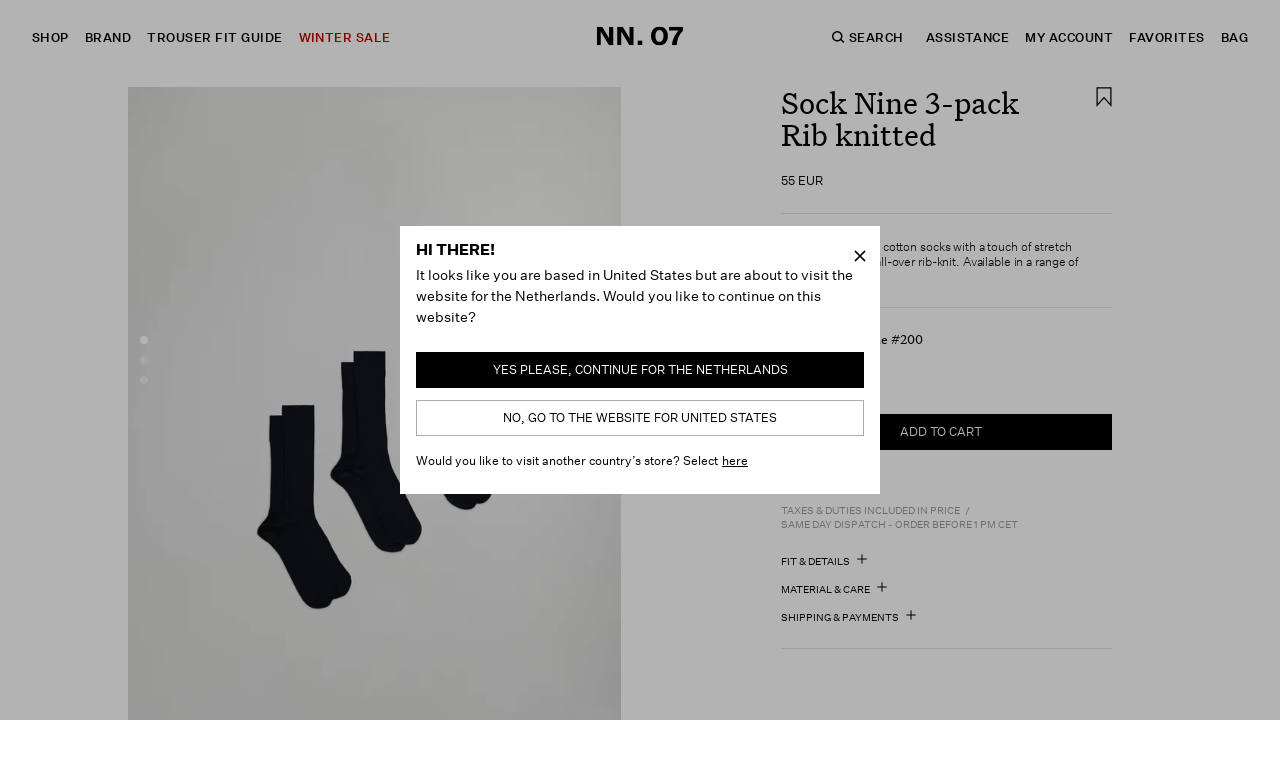

--- FILE ---
content_type: text/html; charset=utf-8
request_url: https://www.nn07.com/en/nl/sock-nine-9114-3-pack-navy-blue
body_size: 43311
content:
<!doctype html><html lang="en-EU"><head><meta charset="utf-8"/><meta name="viewport" content="width=device-width,initial-scale=1"/><link rel="apple-touch-icon" sizes="180x180" href="/site-selector/assets/favicons/apple-touch-icon.png"/><link rel="icon" type="image/png" sizes="32x32" href="/site-selector/assets/favicons/favicon-32x32.png"/><link rel="icon" type="image/png" sizes="16x16" href="/site-selector/assets/favicons/favicon-16x16.png"/><link rel="manifest" href="/site-selector/assets/favicons/site.webmanifest"/><link rel="mask-icon" href="/site-selector/assets/favicons/safari-pinned-tab.svg" color="#000000"/><link rel="shortcut icon" href="/site-selector/assets/favicons/favicon.ico"/><meta name="msapplication-TileColor" content="#000000"/><meta name="msapplication-config" content="/site-selector/assets/favicons/browserconfig.xml"/><meta name="theme-color" content="#ffffff"/><link rel="alternate" href="https://www.nn07.com/" hreflang="x-default"/><link rel="manifest" href="/site-selector/assets/favicons/site.webmanifest"/><link href="/static/js/7751.fee0f869.js" rel="preload" as="script" /><link href="/static/js/main.e7af702d.js" rel="preload" as="script" /><link href="/static/js/components-icons-care-WashThirtyIcon.33612f35.chunk.js" rel="preload" as="script" /><link href="/static/js/components-icons-care-HangDryIcon.310e0ed6.chunk.js" rel="preload" as="script" /><link href="/static/js/en_eu-json.df212717.chunk.js" rel="preload" as="script" /><link href="https://api.nn07.com" rel="preconnect" crossorigin="anonymous" /><title data-react-helmet="true">Sock Nine 9114 | NN07® Official Webshop</title><meta data-react-helmet="true" name="robots" content="index, follow"/><meta data-react-helmet="true" name="description" content="Crisp, comfortable cotton socks with a touch of stretch designed with an all-over rib-knit."/><meta data-react-helmet="true" property="og:type" content="Product"/><meta data-react-helmet="true" property="og:image" content="https://images.nn07.com/media/1261_6b0d0d4b96-2189114999-200_4-original.jpg"/><meta data-react-helmet="true" property="product:price:amount" content="55 EUR"/><meta data-react-helmet="true" property="product:price:currency" content="EUR"/><meta data-react-helmet="true" property="product:availability" content="in stock"/><meta data-react-helmet="true" property="twitter:image" content="https://images.nn07.com/media/1261_6b0d0d4b96-2189114999-200_4-original.jpg"/><link data-react-helmet="true" crossOrigin="true" rel="preload" href="/static/media/UntitledSerif-Regular.2c7c6ad84716116c7c3a.woff2" as="font"/><link data-react-helmet="true" crossOrigin="true" rel="preload" href="/static/media/UntitledSansSerif-Light.4097c68b20ea2e3b7708.woff2" as="font"/><link data-react-helmet="true" crossOrigin="true" rel="preload" href="/static/media/UntitledSansSerif-Regular.5f4bcc1f1d331b0c6905.woff2" as="font"/><link data-react-helmet="true" crossOrigin="true" rel="preload" href="/static/media/UntitledSansSerif-Medium.9d10392205a55de59559.woff2" as="font"/><link data-react-helmet="true" crossOrigin="true" rel="preload" href="/static/media/UntitledSansSerif-Bold.a2f5e222fc844167be62.woff2" as="font"/><link data-react-helmet="true" crossOrigin="true" rel="preload" href="/static/media/UntitledSansSerif-Black.93226541fd1ae8e8c5ce.woff2" as="font"/><link data-react-helmet="true" crossOrigin="true" rel="preload" href="/static/media/UntitledSansSerif-LightItalic.df47205239f453167e67.woff2" as="font"/><link data-react-helmet="true" crossOrigin="true" rel="preload" href="/static/media/UntitledSansSerif-RegularItalic.aa994423734c149220ae.woff2" as="font"/><link data-react-helmet="true" crossOrigin="true" rel="preload" href="/static/media/UntitledSansSerif-MediumItalic.6315853c2f8bab4d7063.woff2" as="font"/><link data-react-helmet="true" crossOrigin="true" rel="preload" href="/static/media/UntitledSansSerif-BoldItalic.4e19dc6b0b66a7b5e503.woff2" as="font"/><link data-react-helmet="true" crossOrigin="true" rel="preload" href="/static/media/UntitledSansSerif-BlackItalic.692e183e222bf41f17f3.woff2" as="font"/><link data-react-helmet="true" rel="canonical" href="https://www.nn07.com/en/nl/sock-nine-9114-3-pack-navy-blue"/><link data-react-helmet="true" href="https://www.nn07.com/da/dk/sock-nine-9114-3-pack-navy-blue" rel="alternate" hrefLang="da-dk"/><link data-react-helmet="true" href="https://www.nn07.com/sv/se/sock-nine-9114-3-pack-navy-blue" rel="alternate" hrefLang="sv-se"/><link data-react-helmet="true" href="https://www.nn07.com/en/eu/sock-nine-9114-3-pack-navy-blue" rel="alternate" hrefLang="en-at"/><link data-react-helmet="true" href="https://www.nn07.com/en/eu/sock-nine-9114-3-pack-navy-blue" rel="alternate" hrefLang="en-bg"/><link data-react-helmet="true" href="https://www.nn07.com/en/eu/sock-nine-9114-3-pack-navy-blue" rel="alternate" hrefLang="en-cz"/><link data-react-helmet="true" href="https://www.nn07.com/en/eu/sock-nine-9114-3-pack-navy-blue" rel="alternate" hrefLang="en-es"/><link data-react-helmet="true" href="https://www.nn07.com/en/eu/sock-nine-9114-3-pack-navy-blue" rel="alternate" hrefLang="en-et"/><link data-react-helmet="true" href="https://www.nn07.com/en/eu/sock-nine-9114-3-pack-navy-blue" rel="alternate" hrefLang="en-fi"/><link data-react-helmet="true" href="https://www.nn07.com/en/eu/sock-nine-9114-3-pack-navy-blue" rel="alternate" hrefLang="en-gi"/><link data-react-helmet="true" href="https://www.nn07.com/en/eu/sock-nine-9114-3-pack-navy-blue" rel="alternate" hrefLang="en-gr"/><link data-react-helmet="true" href="https://www.nn07.com/en/eu/sock-nine-9114-3-pack-navy-blue" rel="alternate" hrefLang="en-hr"/><link data-react-helmet="true" href="https://www.nn07.com/en/eu/sock-nine-9114-3-pack-navy-blue" rel="alternate" hrefLang="en-hu"/><link data-react-helmet="true" href="https://www.nn07.com/en/eu/sock-nine-9114-3-pack-navy-blue" rel="alternate" hrefLang="en-ie"/><link data-react-helmet="true" href="https://www.nn07.com/en/eu/sock-nine-9114-3-pack-navy-blue" rel="alternate" hrefLang="en-it"/><link data-react-helmet="true" href="https://www.nn07.com/en/eu/sock-nine-9114-3-pack-navy-blue" rel="alternate" hrefLang="en-lu"/><link data-react-helmet="true" href="https://www.nn07.com/en/eu/sock-nine-9114-3-pack-navy-blue" rel="alternate" hrefLang="en-lv"/><link data-react-helmet="true" href="https://www.nn07.com/en/eu/sock-nine-9114-3-pack-navy-blue" rel="alternate" hrefLang="en-mt"/><link data-react-helmet="true" href="https://www.nn07.com/en/eu/sock-nine-9114-3-pack-navy-blue" rel="alternate" hrefLang="en-pl"/><link data-react-helmet="true" href="https://www.nn07.com/en/eu/sock-nine-9114-3-pack-navy-blue" rel="alternate" hrefLang="en-pt"/><link data-react-helmet="true" href="https://www.nn07.com/en/eu/sock-nine-9114-3-pack-navy-blue" rel="alternate" hrefLang="en-ro"/><link data-react-helmet="true" href="https://www.nn07.com/en/eu/sock-nine-9114-3-pack-navy-blue" rel="alternate" hrefLang="en-sk"/><link data-react-helmet="true" href="https://www.nn07.com/en/eu/sock-nine-9114-3-pack-navy-blue" rel="alternate" hrefLang="en-si"/><link data-react-helmet="true" href="https://www.nn07.com/en/dk/sock-nine-9114-3-pack-navy-blue" rel="alternate" hrefLang="en-dk"/><link data-react-helmet="true" href="https://www.nn07.com/en/se/sock-nine-9114-3-pack-navy-blue" rel="alternate" hrefLang="en-se"/><link data-react-helmet="true" href="https://www.nn07.com/en/no/sock-nine-9114-3-pack-navy-blue" rel="alternate" hrefLang="en-no"/><link data-react-helmet="true" href="https://www.nn07.com/en/de/sock-nine-9114-3-pack-navy-blue" rel="alternate" hrefLang="en-de"/><link data-react-helmet="true" href="https://www.nn07.com/en/fr/sock-nine-9114-3-pack-navy-blue" rel="alternate" hrefLang="en-fr"/><link data-react-helmet="true" href="https://www.nn07.com/en/nl/sock-nine-9114-3-pack-navy-blue" rel="alternate" hrefLang="en-nl"/><link data-react-helmet="true" href="https://www.nn07.com/en/ch/sock-nine-9114-3-pack-navy-blue" rel="alternate" hrefLang="en-ch"/><link data-react-helmet="true" href="https://www.nn07.com/en/be/sock-nine-9114-3-pack-navy-blue" rel="alternate" hrefLang="en-be"/><link data-react-helmet="true" href="https://www.nn07.com/de/de/sock-nine-9114-3-pack-navy-blue" rel="alternate" hrefLang="de-de"/><link data-react-helmet="true" href="https://www.nn07.com/de/ch/sock-nine-9114-3-pack-navy-blue" rel="alternate" hrefLang="de-ch"/><link data-react-helmet="true" href="https://www.nn07.com/en/ww/sock-nine-9114-3-pack-navy-blue" rel="alternate" hrefLang="en-fo"/><link data-react-helmet="true" href="https://www.nn07.com/en/ww/sock-nine-9114-3-pack-navy-blue" rel="alternate" hrefLang="en-is"/><link data-react-helmet="true" href="https://www.nn07.com/en/ww/sock-nine-9114-3-pack-navy-blue" rel="alternate" hrefLang="en-mk"/><link data-react-helmet="true" href="https://www.nn07.com/en/ww/sock-nine-9114-3-pack-navy-blue" rel="alternate" hrefLang="en-ca"/><link data-react-helmet="true" href="https://www.nn07.com/en/ww/sock-nine-9114-3-pack-navy-blue" rel="alternate" hrefLang="en-gl"/><link data-react-helmet="true" href="https://www.nn07.com/en/ww/sock-nine-9114-3-pack-navy-blue" rel="alternate" hrefLang="en-mx"/><link data-react-helmet="true" href="https://www.nn07.com/en/ww/sock-nine-9114-3-pack-navy-blue" rel="alternate" hrefLang="en-br"/><link data-react-helmet="true" href="https://www.nn07.com/en/ww/sock-nine-9114-3-pack-navy-blue" rel="alternate" hrefLang="en-pe"/><link data-react-helmet="true" href="https://www.nn07.com/en/ww/sock-nine-9114-3-pack-navy-blue" rel="alternate" hrefLang="en-hk"/><link data-react-helmet="true" href="https://www.nn07.com/en/ww/sock-nine-9114-3-pack-navy-blue" rel="alternate" hrefLang="en-id"/><link data-react-helmet="true" href="https://www.nn07.com/en/ww/sock-nine-9114-3-pack-navy-blue" rel="alternate" hrefLang="en-il"/><link data-react-helmet="true" href="https://www.nn07.com/en/ww/sock-nine-9114-3-pack-navy-blue" rel="alternate" hrefLang="en-jp"/><link data-react-helmet="true" href="https://www.nn07.com/en/ww/sock-nine-9114-3-pack-navy-blue" rel="alternate" hrefLang="en-kr"/><link data-react-helmet="true" href="https://www.nn07.com/en/ww/sock-nine-9114-3-pack-navy-blue" rel="alternate" hrefLang="en-kw"/><link data-react-helmet="true" href="https://www.nn07.com/en/ww/sock-nine-9114-3-pack-navy-blue" rel="alternate" hrefLang="en-my"/><link data-react-helmet="true" href="https://www.nn07.com/en/ww/sock-nine-9114-3-pack-navy-blue" rel="alternate" hrefLang="en-ph"/><link data-react-helmet="true" href="https://www.nn07.com/en/ww/sock-nine-9114-3-pack-navy-blue" rel="alternate" hrefLang="en-qa"/><link data-react-helmet="true" href="https://www.nn07.com/en/ww/sock-nine-9114-3-pack-navy-blue" rel="alternate" hrefLang="en-sg"/><link data-react-helmet="true" href="https://www.nn07.com/en/ww/sock-nine-9114-3-pack-navy-blue" rel="alternate" hrefLang="en-tw"/><link data-react-helmet="true" href="https://www.nn07.com/en/ww/sock-nine-9114-3-pack-navy-blue" rel="alternate" hrefLang="en-tr"/><link data-react-helmet="true" href="https://www.nn07.com/en/ww/sock-nine-9114-3-pack-navy-blue" rel="alternate" hrefLang="en-ae"/><link data-react-helmet="true" href="https://www.nn07.com/en/ww/sock-nine-9114-3-pack-navy-blue" rel="alternate" hrefLang="en-vn"/><link data-react-helmet="true" href="https://www.nn07.com/en/ww/sock-nine-9114-3-pack-navy-blue" rel="alternate" hrefLang="en-za"/><link data-react-helmet="true" href="https://www.nn07.com/en/ww/sock-nine-9114-3-pack-navy-blue" rel="alternate" hrefLang="en-nz"/><link data-react-helmet="true" href="https://www.nn07.com/en/us/sock-nine-9114-3-pack-navy-blue" rel="alternate" hrefLang="en-us"/><link data-react-helmet="true" href="https://www.nn07.com/en/au/sock-nine-9114-3-pack-navy-blue" rel="alternate" hrefLang="en-au"/><link data-react-helmet="true" href="https://www.nn07.com/en/uk/sock-nine-9114-3-pack-navy-blue" rel="alternate" hrefLang="en-gb"/><style data-react-helmet="true" type="text/css">@font-face{font-family:UntitledSerif;font-style:normal;font-weight:400;font-display: swap;src: url('/static/media/UntitledSerif-Regular.2c7c6ad84716116c7c3a.woff2') format('woff2');}
@font-face{font-family:UntitledSansSerif;font-style:normal;font-weight:300;font-display: swap;src: url('/static/media/UntitledSansSerif-Light.4097c68b20ea2e3b7708.woff2') format('woff2');}
@font-face{font-family:UntitledSansSerif;font-style:normal;font-weight:400;font-display: swap;src: url('/static/media/UntitledSansSerif-Regular.5f4bcc1f1d331b0c6905.woff2') format('woff2');}
@font-face{font-family:UntitledSansSerif;font-style:normal;font-weight:500;font-display: swap;src: url('/static/media/UntitledSansSerif-Medium.9d10392205a55de59559.woff2') format('woff2');}
@font-face{font-family:UntitledSansSerif;font-style:normal;font-weight:700;font-display: swap;src: url('/static/media/UntitledSansSerif-Bold.a2f5e222fc844167be62.woff2') format('woff2');}
@font-face{font-family:UntitledSansSerif;font-style:normal;font-weight:900;font-display: swap;src: url('/static/media/UntitledSansSerif-Black.93226541fd1ae8e8c5ce.woff2') format('woff2');}
@font-face{font-family:UntitledSansSerif;font-style:italic;font-weight:300;font-display: swap;src: url('/static/media/UntitledSansSerif-LightItalic.df47205239f453167e67.woff2') format('woff2');}
@font-face{font-family:UntitledSansSerif;font-style:italic;font-weight:400;font-display: swap;src: url('/static/media/UntitledSansSerif-RegularItalic.aa994423734c149220ae.woff2') format('woff2');}
@font-face{font-family:UntitledSansSerif;font-style:italic;font-weight:500;font-display: swap;src: url('/static/media/UntitledSansSerif-MediumItalic.6315853c2f8bab4d7063.woff2') format('woff2');}
@font-face{font-family:UntitledSansSerif;font-style:italic;font-weight:700;font-display: swap;src: url('/static/media/UntitledSansSerif-BoldItalic.4e19dc6b0b66a7b5e503.woff2') format('woff2');}
@font-face{font-family:UntitledSansSerif;font-style:italic;font-weight:900;font-display: swap;src: url('/static/media/UntitledSansSerif-BlackItalic.692e183e222bf41f17f3.woff2') format('woff2');}
</style><script data-react-helmet="true" type="application/ld+json">{
  "@context": "https://schema.org",
  "@type": "Organization",
  "email": "customerservice@nn07.com",
  "legalName": "NN.07 ApS",
  "name": "NN.07",
  "sameAs": [
    "https://www.instagram.com/NoNationality07/",
    "https://www.facebook.com/NoNationality07",
    "https://www.youtube.com/channel/UCzTIHqo_GkIk6M_kuZlZsvQ"
  ],
  "url": "https://www.nn07.com",
  "address": {
    "streetAddress": "+45 3337 6800",
    "addressLocality": "Copenhagen K",
    "postalCode": "1437",
    "addressCountry": "Denmark"
  },
  "contactPoint": [
    {
      "@type": "ContactPoint",
      "contactType": "Customer Service",
      "telephone": "+45 3337 6800",
      "faxNumber": null,
      "email": "customerservice@nn07.com"
    }
  ],
  "logo": "https://images.nn07.com/2023/11/13075223/NN.07_WORDMARK_BLACK.jpg"
}</script><script data-react-helmet="true" type="application/ld+json">{
  "@context": "http://schema.org",
  "@type": "Product",
  "name": "Sock Nine 9114 3-pack",
  "productID": "5710464944776",
  "gtin13": "5710464944776",
  "sku": "218911499920000",
  "url": "https://www.nn07.com/en/nl/sock-nine-9114-3-pack-navy-blue",
  "image": [
    "https://images.nn07.com/media/1261_6b0d0d4b96-2189114999-200_4-original.jpg",
    "https://images.nn07.com/media/1261_4d0e5d9cff-2189114999_200_1-original.jpg",
    "https://images.nn07.com/media/1261_38cf7436ba-2189114999-200_2-original.jpg"
  ],
  "description": "Crisp, comfortable cotton socks with a touch of stretch designed with an all-over rib-knit.",
  "brand": {
    "@type": "Brand",
    "name": "NN07"
  },
  "itemCondition": "https://schema.org/NewCondition",
  "audience": {
    "@type": "PeopleAudience",
    "suggestedGender": "Male"
  },
  "offers": {
    "@type": "Offer",
    "name": "Navy Blue",
    "url": "https://www.nn07.com/en/nl/sock-nine-9114-3-pack-navy-blue",
    "price": 55,
    "priceCurrency": "EUR",
    "priceValidUntil": "2027-01-19",
    "itemCondition": "https://schema.org/NewCondition",
    "availability": "https://schema.org/InStock",
    "seller": {
      "@type": "Organization",
      "name": "NN.07"
    }
  },
  "color": "Navy Blue #200",
  "material": "Cotton Blend"
}</script><style type="text/css" data-chunk="main">
*,:after,:before{background-repeat:no-repeat;box-sizing:border-box}:after,:before{text-decoration:inherit;vertical-align:inherit}:where(:root){-webkit-tap-highlight-color:transparent;-webkit-text-size-adjust:100%;cursor:default;line-height:1.5;overflow-wrap:break-word;tab-size:4}:where(body){margin:0}:where(h1){font-size:2em;margin:.67em 0}:where(dl,ol,ul) :where(dl,ol,ul){margin:0}:where(hr){color:inherit;height:0}:where(nav) :where(ol,ul){list-style-type:none;padding:0}:where(nav li):before{content:"\200B";float:left}:where(pre){font-family:monospace,monospace;font-size:1em;overflow:auto}:where(abbr[title]){text-decoration:underline;-webkit-text-decoration:underline dotted;text-decoration:underline dotted}:where(b,strong){font-weight:bolder}:where(code,kbd,samp){font-family:monospace,monospace;font-size:1em}:where(small){font-size:80%}:where(audio,canvas,iframe,img,svg,video){vertical-align:middle}:where(iframe){border-style:none}:where(svg:not([fill])){fill:currentColor}:where(table){border-collapse:collapse;border-color:inherit;text-indent:0}:where(button,input,select){margin:0}:where(button,[type=button i],[type=reset i],[type=submit i]){-webkit-appearance:button}:where(fieldset){border:1px solid #a0a0a0}:where(progress){vertical-align:initial}:where(textarea){margin:0;resize:vertical}:where([type=search i]){-webkit-appearance:textfield;outline-offset:-2px}::-webkit-inner-spin-button,::-webkit-outer-spin-button{height:auto}::-webkit-input-placeholder{color:inherit;opacity:.54}::-webkit-search-decoration{-webkit-appearance:none}::-webkit-file-upload-button{-webkit-appearance:button;font:inherit}:where(dialog){background-color:#fff;border:solid;color:#000;height:-moz-fit-content;height:-webkit-fit-content;height:fit-content;left:0;margin:auto;padding:1em;position:absolute;right:0;width:-moz-fit-content;width:-webkit-fit-content;width:fit-content}:where(dialog:not([open])){display:none}:where(details>summary:first-of-type){display:list-item}:where([aria-busy=true i]){cursor:progress}:where([aria-controls]){cursor:pointer}:where([aria-disabled=true i],[disabled]){cursor:not-allowed}:where([aria-hidden=false i][hidden]){display:inline;display:initial}:where([aria-hidden=false i][hidden]:not(:focus)){clip:rect(0,0,0,0);position:absolute}
/*# sourceMappingURL=main.a771506c.css.map*/
</style><script>window.__APPLICATION_LOCALE_KEY__="en_eu";</script><script>window.__SERVER_RENDER_BREAKPOINT__={"breakpointLabel":"lgDesktop","breakpointIndex":5};</script><style data-emotion-css="wl1s31 13vdaus 18ii0kz 2dfa05 1dnwx3s 19yn4cc 4o48j4 kkfgao 18k6dsq 6ix8gd 1k3o9ry 134634d 1j57tdr 1m1j4kp 1idic5d hkcobr 1haoqfo 1xu10tv 9w9a7z 1phprir ypum4f x4qs2m 14l52m3 1dorldg 1i1q9og 3wh2pg ilelcz 8wtvjn 1c22r1g 1jvbemc 15w2uko unm86e 4psoyh 1mnzzd0 1mxgvja chyinj 191yl8g bnv9z6 1mlsi5t ffrww9 96c9z7 u78j02 3xdaao ip0ptp 1kp4346 1uxdqq9 7b17ms 8z5iah 1y9e6r7 3bajrq 6hv2ru lxvkjh z32zay 12d6jx9 ff2zfg 1nmo4f9 fpl6qb 9h0liu 1va85gb 1qj2lfc nr8gqs 6p8x1l 17crfg plh8su 1t0a8x5 merpt8 1hnef5h 14gufzc ghk7qg hy8j0t 1lo9dm2 e1apjo 13p9m9h 1rdn2i1 1bkhiej bdq7dn bv0eqv uwheny 3awbwp el6y6 1lanlc1 pmdpk7 id9p5w 5f095w 155y37n 1qqs4g2 nbm6cm 1s3ir3l 10gz3x2 ddl3vy ww2mwq 94fhtu fh0myt 15mjw7o y7un4s 127mjju j8qe27 mnhh0p 1hylbyp dlszn1 zjx5tn 1oxkjiq 12671yw 1nsyayq 1y38ubq 1dvyx6e 1kyldvd 12qvjix fkd10g 153fog5 1wbxson 1ifbwz2 75uc6b 1s6ryqn 14g9hso 1bekx7l 13hhmzv 2zemak u52c7r 1cligk4 10q87jc 1qy6clc 19m9r93 63zri9 1enh1su 1lr7fvq 15ptrgo 1dap659 hdln8i mexvn0 1uj1grk pevzck wt8kzg kl1wea 1k6mgcc 2z83wk p07ux5 1ty263n 1pua99m 1pjzdp5 6hzeam 1aujss2 1tqtuj4 1hmpdof 14w037y 2hdzzg 1u7fmqn 1wii7so kas05r 1lrjfg3 1u0ko79 13713nb 1ga5u9m 1u1dt31 8ydwfx xvfy0o 199a2di ng8h4g themjp 1gbe0wt u22erz vjt8em 12pzgcj 6x8km0 1vis3f8 1w1ywh4 14mpb6l b51qy3 14gryzy aiph9a j8g269 1hq1ek9">*{box-sizing:border-box;}html{height:100%;font-size:62.5%;}body{-webkit-font-smoothing:antialiased;-moz-osx-font-smoothing:grayscale;overflow-x:hidden;}#root{height:100%;}::-ms-clear{display:none;}:root{--adyen-sdk-text-caption-font-size:1.4rem;--adyen-sdk-text-body-font-size:1.6rem;--adyen-sdk-text-subtitle-font-size:1.6rem;--adyen-sdk-text-title-font-size:1.6rem;--adyen-sdk-text-title-l-font-size:2.4rem;--adyen-sdk-text-body-line-height:2rem;--adyen-sdk-text-subtitle-line-height:2.6rem;--adyen-sdk-text-title-line-height:2.6rem;}.css-13vdaus{background-color:#fff;min-height:false;font-family:UntitledSansSerif;}.css-18ii0kz{stroke:black;}.css-2dfa05{display:-webkit-box;display:-webkit-flex;display:-ms-flexbox;display:flex;-webkit-box-pack:center;-webkit-justify-content:center;-ms-flex-pack:center;justify-content:center;-webkit-align-items:center;-webkit-box-align:center;-ms-flex-align:center;align-items:center;height:100%;}.css-1dnwx3s{width:170px;height:30px;width:170px;height:30px;}@media screen and (min-width:25.9375em){.css-1dnwx3s{width:230px;height:30px;}}@media screen and (min-width:64.0625em){.css-1dnwx3s{width:230px;height:30px;}}@media screen and (min-width:25.9375em){.css-1dnwx3s{width:230px;height:30px;}}@media screen and (min-width:64.0625em){.css-1dnwx3s{width:230px;height:30px;}}.css-1dnwx3s #nn07Group{-webkit-animation-name:nn07GroupAnimation;animation-name:nn07GroupAnimation;-webkit-animation-duration:.5s;animation-duration:.5s;-webkit-animation-delay:calc(2s + 1s - 5ms);animation-delay:calc(2s + 1s - 5ms);-webkit-animation-fill-mode:forwards;animation-fill-mode:forwards;-webkit-clip-path:inset(0% 25% 0% 0%);clip-path:inset(0% 25% 0% 0%);-webkit-transform:translate(200px,0px);-ms-transform:translate(200px,0px);transform:translate(200px,0px);opacity:0;}@-webkit-keyframes nn07GroupAnimation{0%{opacity:0;-webkit-clip-path:inset(0% 25% 0% 0%);clip-path:inset(0% 25% 0% 0%);-webkit-transform:translate(276px,0px);-ms-transform:translate(276px,0px);transform:translate(276px,0px);}1%{opacity:1;-webkit-clip-path:inset(0% 25% 0% 0%);clip-path:inset(0% 25% 0% 0%);-webkit-transform:translate(276px,0px);-ms-transform:translate(276px,0px);transform:translate(276px,0px);}100%{opacity:1;-webkit-clip-path:inset(0% 0% 0% 0%);clip-path:inset(0% 0% 0% 0%);-webkit-transform:translate(0px,0px);-ms-transform:translate(0px,0px);transform:translate(0px,0px);}}@keyframes nn07GroupAnimation{0%{opacity:0;-webkit-clip-path:inset(0% 25% 0% 0%);clip-path:inset(0% 25% 0% 0%);-webkit-transform:translate(276px,0px);-ms-transform:translate(276px,0px);transform:translate(276px,0px);}1%{opacity:1;-webkit-clip-path:inset(0% 25% 0% 0%);clip-path:inset(0% 25% 0% 0%);-webkit-transform:translate(276px,0px);-ms-transform:translate(276px,0px);transform:translate(276px,0px);}100%{opacity:1;-webkit-clip-path:inset(0% 0% 0% 0%);clip-path:inset(0% 0% 0% 0%);-webkit-transform:translate(0px,0px);-ms-transform:translate(0px,0px);transform:translate(0px,0px);}}.css-1dnwx3s #noGroup{-webkit-animation-name:noGroupAnimation;animation-name:noGroupAnimation;-webkit-animation-duration:1s;animation-duration:1s;-webkit-animation-delay:2s;animation-delay:2s;-webkit-animation-fill-mode:forwards;animation-fill-mode:forwards;-webkit-transform:translateX(0px);-ms-transform:translateX(0px);transform:translateX(0px);-webkit-clip-path:inset(0% 0% 0% 0%);clip-path:inset(0% 0% 0% 0%);opacity:1;}@-webkit-keyframes noGroupAnimation{0%{opacity:1;-webkit-transform:translatXe(0px);-ms-transform:translatXe(0px);transform:translatXe(0px);-webkit-clip-path:inset(0% 0% 0% 0%);clip-path:inset(0% 0% 0% 0%);}60%{-webkit-transform:translateX(923px);-ms-transform:translateX(923px);transform:translateX(923px);opacity:1;-webkit-clip-path:inset(0% 55% 0% 0%);clip-path:inset(0% 55% 0% 0%);}99%{-webkit-transform:translateX(923px);-ms-transform:translateX(923px);transform:translateX(923px);opacity:1;-webkit-clip-path:inset(0% 55% 0% 0%);clip-path:inset(0% 55% 0% 0%);}100%{-webkit-transform:translateX(923px);-ms-transform:translateX(923px);transform:translateX(923px);opacity:0;-webkit-clip-path:inset(0% 55% 0% 0%);clip-path:inset(0% 55% 0% 0%);}}@keyframes noGroupAnimation{0%{opacity:1;-webkit-transform:translatXe(0px);-ms-transform:translatXe(0px);transform:translatXe(0px);-webkit-clip-path:inset(0% 0% 0% 0%);clip-path:inset(0% 0% 0% 0%);}60%{-webkit-transform:translateX(923px);-ms-transform:translateX(923px);transform:translateX(923px);opacity:1;-webkit-clip-path:inset(0% 55% 0% 0%);clip-path:inset(0% 55% 0% 0%);}99%{-webkit-transform:translateX(923px);-ms-transform:translateX(923px);transform:translateX(923px);opacity:1;-webkit-clip-path:inset(0% 55% 0% 0%);clip-path:inset(0% 55% 0% 0%);}100%{-webkit-transform:translateX(923px);-ms-transform:translateX(923px);transform:translateX(923px);opacity:0;-webkit-clip-path:inset(0% 55% 0% 0%);clip-path:inset(0% 55% 0% 0%);}}.css-1dnwx3s #nationalityGroup{-webkit-animation-name:nationalityGroupAnimation;animation-name:nationalityGroupAnimation;-webkit-animation-duration:1s;animation-duration:1s;-webkit-animation-delay:2s;animation-delay:2s;-webkit-animation-fill-mode:forwards;animation-fill-mode:forwards;-webkit-transform:translateX(0px);-ms-transform:translateX(0px);transform:translateX(0px);-webkit-clip-path:inset(0% 0% 0% 0%);clip-path:inset(0% 0% 0% 0%);opacity:1;}@-webkit-keyframes nationalityGroupAnimation{0%{opacity:1;-webkit-transform:translateX(0px);-ms-transform:translateX(0px);transform:translateX(0px);-webkit-clip-path:inset(0% 0% 0% 0%);clip-path:inset(0% 0% 0% 0%);}60%{-webkit-transform:translateX(696px);-ms-transform:translateX(696px);transform:translateX(696px);opacity:1;-webkit-clip-path:inset(0% 90% 0% 0%);clip-path:inset(0% 90% 0% 0%);}99%{-webkit-transform:translateX(696px);-ms-transform:translateX(696px);transform:translateX(696px);opacity:1;-webkit-clip-path:inset(0% 90% 0% 0%);clip-path:inset(0% 90% 0% 0%);}100%{-webkit-transform:translateX(696px);-ms-transform:translateX(696px);transform:translateX(696px);opacity:0;-webkit-clip-path:inset(0% 90% 0% 0%);clip-path:inset(0% 90% 0% 0%);}}@keyframes nationalityGroupAnimation{0%{opacity:1;-webkit-transform:translateX(0px);-ms-transform:translateX(0px);transform:translateX(0px);-webkit-clip-path:inset(0% 0% 0% 0%);clip-path:inset(0% 0% 0% 0%);}60%{-webkit-transform:translateX(696px);-ms-transform:translateX(696px);transform:translateX(696px);opacity:1;-webkit-clip-path:inset(0% 90% 0% 0%);clip-path:inset(0% 90% 0% 0%);}99%{-webkit-transform:translateX(696px);-ms-transform:translateX(696px);transform:translateX(696px);opacity:1;-webkit-clip-path:inset(0% 90% 0% 0%);clip-path:inset(0% 90% 0% 0%);}100%{-webkit-transform:translateX(696px);-ms-transform:translateX(696px);transform:translateX(696px);opacity:0;-webkit-clip-path:inset(0% 90% 0% 0%);clip-path:inset(0% 90% 0% 0%);}}.css-4o48j4{fill:#000000;}.css-kkfgao{height:100%;width:100%;-webkit-align-items:center;-webkit-box-align:center;-ms-flex-align:center;align-items:center;padding-bottom:false;padding-right:17px;-webkit-scroll-behavior:none;-moz-scroll-behavior:none;-ms-scroll-behavior:none;scroll-behavior:none;box-sizing:content-box;-webkit-overflow-scrolling:touch;pointer-events:initial;overflow-x:hidden;overflow-y:auto;-webkit-flex-direction:column;-ms-flex-direction:column;flex-direction:column;-webkit-align-items:center;-webkit-box-align:center;-ms-flex-align:center;align-items:center;}@media all and (-ms-high-contrast:none),(-ms-high-contrast:active),(-webkit-min-device-pixel-ratio:0),(min--moz-device-pixel-ratio:0){.css-kkfgao{-ms-overflow-style:none;-webkit-scrollbar-width:none;-moz-scrollbar-width:none;-ms-scrollbar-width:none;scrollbar-width:none;padding-right:unset;}.css-kkfgao::-webkit-scrollbar{display:none;}}.css-18k6dsq{-webkit-box-pack:undefined;-webkit-justify-content:undefined;-ms-flex-pack:undefined;justify-content:undefined;-webkit-animation-name:fadeIn;animation-name:fadeIn;-webkit-animation-duration:3s;animation-duration:3s;-webkit-animation-delay:calc(2s + 1s + .5s - 1.3s);animation-delay:calc(2s + 1s + .5s - 1.3s);-webkit-animation-fill-mode:forwards;animation-fill-mode:forwards;opacity:0;display:-webkit-box;display:-webkit-flex;display:-ms-flexbox;display:flex;-webkit-align-items:center;-webkit-box-align:center;-ms-flex-align:center;align-items:center;-webkit-animation-timing-function:ease-out;animation-timing-function:ease-out;}@-webkit-keyframes fadeIn{from{opacity:0;}to{opacity:1;}}@keyframes fadeIn{from{opacity:0;}to{opacity:1;}}.css-6ix8gd{border:0;margin:0;padding:0;background-color:transparent;color:inherit;font-family:inherit;font-size:100%;overflow:visible;text-transform:none;-webkit-user-select:none;-moz-user-select:none;-ms-user-select:none;user-select:none;cursor:pointer;}.css-6ix8gd[type="button"],.css-6ix8gd[type="reset"],.css-6ix8gd[type="submit"]{-webkit-appearance:button;}.css-6ix8gd:disabled,.css-6ix8gd[disabled]{cursor:not-allowed;}.css-1k3o9ry{fill:none;stroke:#000000;}.css-134634d{stroke:#000000;}.css-1j57tdr{-webkit-box-pack:end;-webkit-justify-content:flex-end;-ms-flex-pack:end;justify-content:flex-end;-webkit-animation-name:fadeIn;animation-name:fadeIn;-webkit-animation-duration:3s;animation-duration:3s;-webkit-animation-delay:calc(2s + 1s + .5s - 1.3s);animation-delay:calc(2s + 1s + .5s - 1.3s);-webkit-animation-fill-mode:forwards;animation-fill-mode:forwards;opacity:0;display:-webkit-box;display:-webkit-flex;display:-ms-flexbox;display:flex;-webkit-align-items:center;-webkit-box-align:center;-ms-flex-align:center;align-items:center;-webkit-animation-timing-function:ease-out;animation-timing-function:ease-out;}@-webkit-keyframes fadeIn{from{opacity:0;}to{opacity:1;}}@keyframes fadeIn{from{opacity:0;}to{opacity:1;}}.css-1m1j4kp{color:#000000;cursor:pointer;border:none;box-shadow:none;background-color:transparent;padding:0;display:inline-block;-webkit-text-decoration:none;text-decoration:none;}.css-1m1j4kp.icon-in-header{display:-webkit-inline-box;display:-webkit-inline-flex;display:-ms-inline-flexbox;display:inline-flex;width:-webkit-fit-content;width:-moz-fit-content;width:fit-content;height:auto;-webkit-align-items:center;-webkit-box-align:center;-ms-flex-align:center;align-items:center;margin-right:16px;}@media (min-width:64.0625em){.css-1m1j4kp.icon-in-header:hover svg,.css-1m1j4kp.icon-in-header:hover span{opacity:0.6;-webkit-transition:opacity 0.5s cubic-bezier(.32,.24,.15,1);transition:opacity 0.5s cubic-bezier(.32,.24,.15,1);}}.css-1m1j4kp.save-icon{position:absolute;-webkit-transition:opacity 0.5s cubic-bezier(.32,.24,.15,1);transition:opacity 0.5s cubic-bezier(.32,.24,.15,1);top:0;right:0;z-index:1;padding:12px;}@media (min-width:64.0625em){.css-1m1j4kp.save-icon{padding:12px 12px 6px 6px;padding:12px 12px 6px 6px;}}.css-1idic5d{width:16px;height:20px;fill:none;}.css-hkcobr{width:16px;height:20px;fill:none;stroke:#000000;}.css-1haoqfo{border:0;margin:0;padding:0;background-color:transparent;color:inherit;font-family:inherit;font-size:100%;overflow:visible;text-transform:none;-webkit-user-select:none;-moz-user-select:none;-ms-user-select:none;user-select:none;cursor:pointer;color:#000000;padding:0;display:-webkit-inline-box;display:-webkit-inline-flex;display:-ms-inline-flexbox;display:inline-flex;width:-webkit-fit-content;width:-moz-fit-content;width:fit-content;-webkit-align-items:center;-webkit-box-align:center;-ms-flex-align:center;align-items:center;position:relative;cursor:pointer;}.css-1haoqfo[type="button"],.css-1haoqfo[type="reset"],.css-1haoqfo[type="submit"]{-webkit-appearance:button;}.css-1haoqfo:disabled,.css-1haoqfo[disabled]{cursor:not-allowed;}@media (min-width:64.0625em){.css-1haoqfo{-webkit-transition:opacity 0.25s cubic-bezier(.32,.24,.15,1);transition:opacity 0.25s cubic-bezier(.32,.24,.15,1);}.css-1haoqfo:hover{opacity:0.6;}}.css-1xu10tv{width:100%;margin-left:auto;margin-right:auto;}.css-9w9a7z{width:-webkit-fit-content;width:-moz-fit-content;width:fit-content;font-family:UntitledSansSerif;font-style:normal;font-weight:400;margin:0;line-height:100%;text-transform:uppercase;font-size:1.2rem;}.css-1phprir{fill:black;}.css-ypum4f{background:#1f479e;}.css-x4qs2m{width:100%;display:-webkit-box;display:-webkit-flex;display:-ms-flexbox;display:flex;-webkit-flex-direction:column;-ms-flex-direction:column;flex-direction:column;-webkit-box-pack:center;-webkit-justify-content:center;-ms-flex-pack:center;justify-content:center;-webkit-align-items:center;-webkit-box-align:center;-ms-flex-align:center;align-items:center;}.css-14l52m3{width:100%;position:relative;}.css-1dorldg{display:-webkit-box;display:-webkit-flex;display:-ms-flexbox;display:flex;-webkit-flex-direction:column;-ms-flex-direction:column;flex-direction:column;-webkit-box-pack:center;-webkit-justify-content:center;-ms-flex-pack:center;justify-content:center;width:100%;}.css-1dorldg input:focus{border-color:#000000;}.css-1i1q9og{display:-webkit-box;display:-webkit-flex;display:-ms-flexbox;display:flex;-webkit-box-pack:justify;-webkit-justify-content:space-between;-ms-flex-pack:justify;justify-content:space-between;-webkit-align-items:center;-webkit-box-align:center;-ms-flex-align:center;align-items:center;border-bottom:1px solid #fff;padding-bottom:8px;margin-bottom:24px;}@media (min-width:64.0625em){.css-1i1q9og{margin-bottom:16px;}}.css-3wh2pg{-webkit-text-decoration:none;text-decoration:none;text-transform:uppercase;font-size:1.6rem;font-weight:500;line-height:120%;border:none;width:100%;background-color:transparent;color:#fff;}.css-3wh2pg::-webkit-input-placeholder{opacity:1;}.css-3wh2pg::-moz-placeholder{opacity:1;}.css-3wh2pg:-ms-input-placeholder{opacity:1;}.css-3wh2pg::placeholder{opacity:1;}.css-3wh2pg:focus{outline:none;}.css-ilelcz{display:-webkit-inline-box;display:-webkit-inline-flex;display:-ms-inline-flexbox;display:inline-flex;-webkit-align-items:center;-webkit-box-align:center;-ms-flex-align:center;align-items:center;cursor:pointer;position:relative;width:-webkit-fit-content;width:-moz-fit-content;width:fit-content;}.css-ilelcz a::after{background:none;}.css-ilelcz input:checked ~ div{background:#fff;}.css-8wtvjn{position:absolute;top:0;left:0;opacity:0;cursor:pointer;height:0;width:0;}.css-1c22r1g{color:#fff;height:9px;width:9px;min-width:9px;margin:0 8px 2px 0;border:1px solid #fff;background:transparent;-webkit-transition: background 0.25s cubic-bezier(.32,.24,.15,1), border-color 0.25s cubic-bezier(.32,.24,.15,1);transition: background 0.25s cubic-bezier(.32,.24,.15,1), border-color 0.25s cubic-bezier(.32,.24,.15,1);cursor:pointer;}.css-1jvbemc{color:#fff;text-transform:uppercase;text-align:left;width:-webkit-fit-content;width:-moz-fit-content;width:fit-content;font-family:UntitledSansSerif;font-style:normal;font-weight:400;margin:0;line-height:100%;text-transform:uppercase;font-size:1.2rem;}.css-15w2uko{color:inherit;-webkit-text-decoration:none;text-decoration:none;position:relative;}.css-15w2uko::after{height:1px;width:100%;background:black;position:absolute;display:block;content:"";left:0;bottom:1px;}@-webkit-keyframes underline{0%{width:100%;left:0%;}25%{width:0%;left:100%;}50%{width:0%;left:0%;}75%{width:0%;left:0%;}100%{width:100%;left:0%;}}@keyframes underline{0%{width:100%;left:0%;}25%{width:0%;left:100%;}50%{width:0%;left:0%;}75%{width:0%;left:0%;}100%{width:100%;left:0%;}}.css-15w2uko::after{-webkit-transform:scaleX(1);-ms-transform:scaleX(1);transform:scaleX(1);}@media (min-width:64.0625em){.css-15w2uko:hover::after{-webkit-animation-duration:0.45s;animation-duration:0.45s;will-change:transform;-webkit-animation-name:underline;animation-name:underline;}}.css-unm86e{border:0;margin:0;padding:0;background-color:transparent;color:inherit;font-family:inherit;font-size:100%;overflow:visible;text-transform:none;-webkit-user-select:none;-moz-user-select:none;-ms-user-select:none;user-select:none;cursor:pointer;display:-webkit-box;display:-webkit-flex;display:-ms-flexbox;display:flex;-webkit-align-items:center;-webkit-box-align:center;-ms-flex-align:center;align-items:center;padding:12px 0;cursor:pointer;opacity:1;-webkit-transition:opacity 0.5s cubic-bezier(.32,.24,.15,1);transition:opacity 0.5s cubic-bezier(.32,.24,.15,1);}.css-unm86e[type="button"],.css-unm86e[type="reset"],.css-unm86e[type="submit"]{-webkit-appearance:button;}.css-unm86e:disabled,.css-unm86e[disabled]{cursor:not-allowed;}@media (min-width:48em){.css-unm86e{padding:7px 0;}}@media (min-width:75.0625em){.css-unm86e:hover{opacity:0.4;}}.css-4psoyh{width:-webkit-fit-content;width:-moz-fit-content;width:fit-content;font-family:UntitledSansSerif;font-style:normal;font-weight:400;margin:0;line-height:100%;font-size:1.4rem;line-height:100%;font-weight:500;text-transform:uppercase;}.css-1mnzzd0{margin-left:8px;}.css-1mnzzd0 svg{margin-bottom:2px;-webkit-transform:rotate(-45deg);-ms-transform:rotate(-45deg);transform:rotate(-45deg);-webkit-transition:-webkit-transform 200ms linear;-webkit-transition:transform 200ms linear;transition:transform 200ms linear;}.css-1mxgvja{width:8px;height:8px;fill:none;}.css-chyinj{max-height:0;overflow:hidden;-webkit-transition:max-height 200ms linear;transition:max-height 200ms linear;}.css-191yl8g{opacity:0;-webkit-transition:opacity 200ms linear;transition:opacity 200ms linear;}.css-bnv9z6{display:-webkit-box;display:-webkit-flex;display:-ms-flexbox;display:flex;-webkit-align-items:center;-webkit-box-align:center;-ms-flex-align:center;align-items:center;}.css-1mlsi5t{color:#fff;-webkit-text-decoration:none;text-decoration:none;}.css-ffrww9{height:14px;width:14px;margin-right:8px;margin-top:-3px;fill:none;}.css-96c9z7{fill:#fff;}.css-u78j02{display:-webkit-box;display:-webkit-flex;display:-ms-flexbox;display:flex;-webkit-flex-wrap:wrap;-ms-flex-wrap:wrap;flex-wrap:wrap;gap:24px;}.css-3xdaao{display:-webkit-box;display:-webkit-flex;display:-ms-flexbox;display:flex;-webkit-box-pack:center;-webkit-justify-content:center;-ms-flex-pack:center;justify-content:center;-webkit-align-items:center;-webkit-box-align:center;-ms-flex-align:center;align-items:center;}.css-ip0ptp{object-fit:contain;width:100%;max-height:24px;width:auto;}.css-1kp4346{width:100%;-webkit-user-select:none;-moz-user-select:none;-ms-user-select:none;user-select:none;-webkit-user-drag:none;-moz-user-drag:none;-ms-user-drag:none;user-drag:none;color:transparent;object-fit:contain;width:100%;max-height:24px;width:auto;}.css-1kp4346:not([src]){visibility:hidden;}.css-1uxdqq9{position:relative;width:100%;overflow-x:auto;-webkit-scroll-behavior:smooth;-moz-scroll-behavior:smooth;-ms-scroll-behavior:smooth;scroll-behavior:smooth;}@media (min-width:64.0625em){.css-1uxdqq9{display:-webkit-box;display:-webkit-flex;display:-ms-flexbox;display:flex;-webkit-flex-direction:column;-ms-flex-direction:column;flex-direction:column;gap:2px;margin:0;overflow:visible;padding:100px 80px 34px;}}@media (min-width:75.0625em){.css-1uxdqq9{padding:80px 120px 34px;}}.css-7b17ms{width:100%;-webkit-user-select:none;-moz-user-select:none;-ms-user-select:none;user-select:none;-webkit-user-drag:none;-moz-user-drag:none;-ms-user-drag:none;user-drag:none;color:transparent;}.css-7b17ms:not([src]){visibility:hidden;}.css-8z5iah{width:100%;}.css-1y9e6r7{margin:0;padding:0;display:-webkit-box;display:-webkit-flex;display:-ms-flexbox;display:flex;-webkit-flex-wrap:wrap;-ms-flex-wrap:wrap;flex-wrap:wrap;}@media (min-width:64.0625em){.css-1y9e6r7{-webkit-flex-direction:column;-ms-flex-direction:column;flex-direction:column;position:absolute;bottom:0;-webkit-transform:translateY(50%);-ms-transform:translateY(50%);transform:translateY(50%);left:0;margin-bottom:50vh;}}.css-3bajrq{display:-webkit-box;display:-webkit-flex;display:-ms-flexbox;display:flex;-webkit-align-items:center;-webkit-box-align:center;-ms-flex-align:center;align-items:center;-webkit-box-pack:center;-webkit-justify-content:center;-ms-flex-pack:center;justify-content:center;width:20px;height:20px;}@media (min-width:64.0625em){.css-3bajrq{cursor:pointer;width:32px;}}.css-6hv2ru{display:block;height:8px;width:8px;border-radius:100%;background-color:#fff;opacity:0.5;opacity:1;}.css-lxvkjh{display:block;height:8px;width:8px;border-radius:100%;background-color:#fff;opacity:0.5;}.css-z32zay{padding:0;cursor:pointer;border:none;box-shadow:none;background-color:transparent;padding:0;display:inline-block;-webkit-text-decoration:none;text-decoration:none;}.css-z32zay.icon-in-header{display:-webkit-inline-box;display:-webkit-inline-flex;display:-ms-inline-flexbox;display:inline-flex;width:-webkit-fit-content;width:-moz-fit-content;width:fit-content;height:auto;-webkit-align-items:center;-webkit-box-align:center;-ms-flex-align:center;align-items:center;margin-right:16px;}@media (min-width:64.0625em){.css-z32zay.icon-in-header:hover svg,.css-z32zay.icon-in-header:hover span{opacity:0.6;-webkit-transition:opacity 0.5s cubic-bezier(.32,.24,.15,1);transition:opacity 0.5s cubic-bezier(.32,.24,.15,1);}}.css-z32zay.save-icon{position:absolute;-webkit-transition:opacity 0.5s cubic-bezier(.32,.24,.15,1);transition:opacity 0.5s cubic-bezier(.32,.24,.15,1);top:0;right:0;z-index:1;padding:0;}@media (min-width:64.0625em){.css-z32zay.save-icon{padding:12px 12px 6px 6px;padding:0;}}.css-12d6jx9{font-family:UntitledSansSerif;font-style:normal;font-weight:600;line-height:100%;text-transform:uppercase;display:inline-block;margin:0;font-family:UntitledSerif;font-size:3.2rem;font-weight:400;text-transform:none;}.css-ff2zfg{border-bottom:1px solid #E0E0E0;}.css-1nmo4f9{margin:24px 0;}.css-fpl6qb{display:-webkit-box;display:-webkit-flex;display:-ms-flexbox;display:flex;gap:4px;-webkit-align-items:center;-webkit-box-align:center;-ms-flex-align:center;align-items:center;}.css-9h0liu{width:-webkit-fit-content;width:-moz-fit-content;width:fit-content;font-family:UntitledSansSerif;font-style:normal;font-weight:400;margin:0;line-height:100%;font-family:UntitledSerif;font-size:1.4rem;}.css-1va85gb{margin-bottom:24px;}.css-1qj2lfc{display:grid;grid-template-columns:repeat(auto-fill,28px);grid-gap:8px;}.css-nr8gqs{width:28px;height:28px;-webkit-user-select:none;-moz-user-select:none;-ms-user-select:none;user-select:none;display:-webkit-box;display:-webkit-flex;display:-ms-flexbox;display:flex;-webkit-align-items:center;-webkit-box-align:center;-ms-flex-align:center;align-items:center;-webkit-box-pack:center;-webkit-justify-content:center;-ms-flex-pack:center;justify-content:center;border:1px solid transparent;border-radius:100%;-webkit-transition:border 0.5s cubic-bezier(.32,.24,.15,1);transition:border 0.5s cubic-bezier(.32,.24,.15,1);}@media (min-width:75.0625em){.css-nr8gqs:hover{border:1px solid rgba(0,0,0,0.75);}}.css-6p8x1l{position:relative;}.css-17crfg{position:absolute;left:0px;top:0px;width:24px;height:24px;border-radius:100%;background-color:#000000;opacity:0;-webkit-transition:opacity 0.5s cubic-bezier(.32,.24,.15,1);transition:opacity 0.5s cubic-bezier(.32,.24,.15,1);}.css-plh8su{width:100%;width:100%;width:24px;height:24px;border-radius:100%;}.css-1t0a8x5{width:28px;height:28px;-webkit-user-select:none;-moz-user-select:none;-ms-user-select:none;user-select:none;display:-webkit-box;display:-webkit-flex;display:-ms-flexbox;display:flex;-webkit-align-items:center;-webkit-box-align:center;-ms-flex-align:center;align-items:center;-webkit-box-pack:center;-webkit-justify-content:center;-ms-flex-pack:center;justify-content:center;border:1px solid transparent;border-radius:100%;-webkit-transition:border 0.5s cubic-bezier(.32,.24,.15,1);transition:border 0.5s cubic-bezier(.32,.24,.15,1);border:1px solid rgba(0,0,0,0.75);}@media (min-width:75.0625em){.css-1t0a8x5:hover{border:1px solid rgba(0,0,0,0.75);}}.css-merpt8{padding-right:4px;}.css-1hnef5h{width:-webkit-fit-content;width:-moz-fit-content;width:fit-content;font-family:UntitledSansSerif;font-style:normal;font-weight:400;margin:0;line-height:100%;font-size:1.2rem;font-weight:400;line-height:130%;-webkit-letter-spacing:-0.12px;-moz-letter-spacing:-0.12px;-ms-letter-spacing:-0.12px;letter-spacing:-0.12px;}.css-14gufzc{fill:none;stroke:#000;}.css-ghk7qg{margin-bottom:10px;}@media (max-width:64.0525em){.css-hy8j0t{background:#000000;opacity:0;position:fixed;height:100vh;width:100vw;left:0;top:0;-webkit-transition:opacity 0.5s cubic-bezier(.32,.24,.15,1);transition:opacity 0.5s cubic-bezier(.32,.24,.15,1);z-index:1020;pointer-events:none;}}.css-1lo9dm2{position:relative;z-index:2;}.css-e1apjo{width:14px;height:14px;fill:none;color:black;height:14px;width:14px;height:15px;width:11px;margin-top:-1px;opacity:0;-webkit-transition: opacity 0.25s cubic-bezier(.32,.24,.15,1), -webkit-transform 0.25s cubic-bezier(.32,.24,.15,1);-webkit-transition: opacity 0.25s cubic-bezier(.32,.24,.15,1), transform 0.25s cubic-bezier(.32,.24,.15,1);transition: opacity 0.25s cubic-bezier(.32,.24,.15,1), transform 0.25s cubic-bezier(.32,.24,.15,1);position:relative;-webkit-transform:translateX(-20px);-ms-transform:translateX(-20px);transform:translateX(-20px);}.css-e1apjo path{stroke:#fff;}.css-13p9m9h{width:100%;background:#fff;position:relative;z-index:1020;top:0;margin-top:4px;}.css-1rdn2i1{max-height:0;overflow:hidden;-webkit-transition:max-height 300ms cubic-bezier(.32,.24,.15,1);transition:max-height 300ms cubic-bezier(.32,.24,.15,1);}.css-1bkhiej{width:100%;-webkit-transition:opacity 1s cubic-bezier(.32,.24,.15,1);transition:opacity 1s cubic-bezier(.32,.24,.15,1);padding:24px;opacity:0;}@media (min-width:64.0625em){.css-1bkhiej{padding:24px;}}.css-bdq7dn{direction:horizontal;margin:12px 0 24px 0;}@media screen and (min-width:75.0625em){.css-bdq7dn{margin:12px 0 16px 0;}}.css-bv0eqv{position:relative;display:none;margin-top:24px;-webkit-flex-direction:column;-ms-flex-direction:column;flex-direction:column;-webkit-box-pack:center;-webkit-justify-content:center;-ms-flex-pack:center;justify-content:center;width:100%;-webkit-align-items:left;-webkit-box-align:left;-ms-flex-align:left;align-items:left;-webkit-transition:height 0.25s cubic-bezier(.32,.24,.15,1);transition:height 0.25s cubic-bezier(.32,.24,.15,1);}.css-bv0eqv input:focus{border-color:#000000;}@media (min-width:64.0625em){.css-bv0eqv{-webkit-box-pack:center;-webkit-justify-content:center;-ms-flex-pack:center;justify-content:center;}}.css-uwheny{width:-webkit-fit-content;width:-moz-fit-content;width:fit-content;font-family:UntitledSansSerif;font-style:normal;font-weight:400;margin:0;line-height:100%;}.css-3awbwp{display:-webkit-box;display:-webkit-flex;display:-ms-flexbox;display:flex;margin:24px 0 4px;width:100%;-webkit-box-pack:justify;-webkit-justify-content:space-between;-ms-flex-pack:justify;justify-content:space-between;-webkit-align-items:center;-webkit-box-align:center;-ms-flex-align:center;align-items:center;}.css-el6y6{line-height:1.5;}.css-1lanlc1{width:-webkit-fit-content;width:-moz-fit-content;width:fit-content;font-family:UntitledSansSerif;font-style:normal;font-weight:400;margin:0;line-height:100%;font-size:1rem;line-height:150%;-webkit-letter-spacing:0.04em;-moz-letter-spacing:0.04em;-ms-letter-spacing:0.04em;letter-spacing:0.04em;text-transform:uppercase;font-size:1rem;line-height:150%;text-transform:uppercase;}.css-pmdpk7{width:100%;margin:0 0 14px;font-family:UntitledSansSerif;color:inherit;background:transparent;border:0;box-shadow:none;border-radius:0;outline:0;font-size:1.6rem;-webkit-letter-spacing:0.01em;-moz-letter-spacing:0.01em;-ms-letter-spacing:0.01em;letter-spacing:0.01em;border:1px solid;border-color:#999999;padding:12px;-webkit-transition:border-color 0.25s cubic-bezier(.32,.24,.15,1);transition:border-color 0.25s cubic-bezier(.32,.24,.15,1);word-wrap:nowrap;white-space:nowrap;pointer-events:all;background-clip:padding-box;}@media (min-width:64.0625em){.css-pmdpk7{font-size:1.4rem;line-height:21px;}}.css-pmdpk7::-ms-clear{display:none;}.css-pmdpk7::-webkit-input-placeholder{opacity:0;}.css-pmdpk7::-moz-placeholder{opacity:0;}.css-pmdpk7:-moz-placeholder{opacity:0;}.css-pmdpk7:-ms-input-placeholder{opacity:0;}.css-id9p5w{margin-bottom:8px;display:-webkit-inline-box;display:-webkit-inline-flex;display:-ms-inline-flexbox;display:inline-flex;-webkit-align-items:center;-webkit-box-align:center;-ms-flex-align:center;align-items:center;cursor:pointer;position:relative;width:-webkit-fit-content;width:-moz-fit-content;width:fit-content;}.css-id9p5w a::after{background:#000000;}.css-id9p5w input:checked ~ div{background:#000000;}.css-5f095w{color:#000000;height:14px;width:14px;min-width:14px;margin:0 8px 2px 0;border:1px solid #000000;background:transparent;-webkit-transition: background 0.25s cubic-bezier(.32,.24,.15,1), border-color 0.25s cubic-bezier(.32,.24,.15,1);transition: background 0.25s cubic-bezier(.32,.24,.15,1), border-color 0.25s cubic-bezier(.32,.24,.15,1);cursor:pointer;}.css-155y37n{color:#000000;text-align:left;width:-webkit-fit-content;width:-moz-fit-content;width:fit-content;font-family:UntitledSansSerif;font-style:normal;font-weight:400;margin:0;line-height:100%;font-size:1rem;line-height:150%;}.css-1qqs4g2{display:-webkit-inline-box;display:-webkit-inline-flex;display:-ms-inline-flexbox;display:inline-flex;-webkit-align-items:center;-webkit-box-align:center;-ms-flex-align:center;align-items:center;cursor:pointer;position:relative;width:-webkit-fit-content;width:-moz-fit-content;width:fit-content;}.css-1qqs4g2 a::after{background:#000000;}.css-1qqs4g2 input:checked ~ div{background:#000000;}.css-nbm6cm{display:inline-block;font-family:UntitledSansSerif;font-size:1.2rem;line-height:100%;font-weight:400;text-transform:uppercase;padding:12px 32px;outline:none;border:none;-webkit-user-select:none;-moz-user-select:none;-ms-user-select:none;user-select:none;cursor:default;margin-top:24px;background-color:#000000;color:#fff;border-radius:0;opacity:1;-webkit-transition:opacity 0.75s cubic-bezier(.32,.24,.15,1);transition:opacity 0.75s cubic-bezier(.32,.24,.15,1);background-color:#E0E0E0;color:#999999;}.css-1s3ir3l{width:14px;height:14px;margin-right:10px;fill:#999999;}.css-10gz3x2{fill:#999999;}.css-ddl3vy{margin-left:10px;color:inherit;width:-webkit-fit-content;width:-moz-fit-content;width:fit-content;font-family:UntitledSansSerif;font-style:normal;font-weight:400;margin:0;line-height:100%;}.css-ww2mwq{width:8px;height:10px;margin-bottom:2px;}.css-94fhtu{fill:#000;}.css-fh0myt{display:-webkit-box;display:-webkit-flex;display:-ms-flexbox;display:flex;-webkit-flex-wrap:wrap;-ms-flex-wrap:wrap;flex-wrap:wrap;}.css-15mjw7o:not(:nth-last-of-type(1))::after{content:"/";margin:auto 5px;color:#999999;}.css-y7un4s{color:black;margin:0px;-webkit-text-decoration:none;text-decoration:none;-webkit-transition:opacity 0.25s cubic-bezier(.32,.24,.15,1);transition:opacity 0.25s cubic-bezier(.32,.24,.15,1);width:-webkit-fit-content;width:-moz-fit-content;width:fit-content;color:#000000;}@media (min-width:64.0625em){.css-y7un4s:hover{opacity:0.4;}}.css-127mjju{width:-webkit-fit-content;width:-moz-fit-content;width:fit-content;font-family:UntitledSansSerif;font-style:normal;font-weight:400;margin:0;line-height:100%;font-size:1rem;line-height:130%;-webkit-letter-spacing:-0.1;-moz-letter-spacing:-0.1;-ms-letter-spacing:-0.1;letter-spacing:-0.1;width:-webkit-fit-content;width:-moz-fit-content;width:fit-content;color:#999999;}.css-j8qe27{display:-webkit-box;display:-webkit-flex;display:-ms-flexbox;display:flex;-webkit-flex-direction:column;-ms-flex-direction:column;flex-direction:column;height:auto;color:black;padding:0;}.css-mnhh0p{display:-webkit-box;display:-webkit-flex;display:-ms-flexbox;display:flex;-webkit-flex-direction:column;-ms-flex-direction:column;flex-direction:column;margin:28px 0 32px 0;border-top:1px solid #E0E0E0;border-bottom:1px solid #E0E0E0;padding:40px 20px;}@media (min-width:75.0625em){.css-mnhh0p{margin:12px 0 24px 0;padding:32px 0;}}.css-1hylbyp{padding:0 12px;margin:0;}.css-dlszn1{margin-bottom:8px;}.css-dlszn1:last-of-type{margin-bottom:0;}.css-zjx5tn{display:-webkit-box;display:-webkit-flex;display:-ms-flexbox;display:flex;-webkit-flex-direction:column;-ms-flex-direction:column;flex-direction:column;margin:28px 0 0;border-top:1px solid #E0E0E0;border-bottom:1px solid #E0E0E0;padding:40px 20px;}@media (min-width:25.9375em){.css-zjx5tn{padding:40px 24px;}}@media (min-width:64.0625em){.css-zjx5tn{margin:12px 0 0;padding:32px 0;}}.css-zjx5tn > span:first-of-type{margin-top:0;}.css-1oxkjiq{width:-webkit-fit-content;width:-moz-fit-content;width:fit-content;font-family:UntitledSansSerif;font-style:normal;font-weight:400;margin:0;line-height:100%;text-transform:uppercase;font-size:1.2rem;width:-webkit-fit-content;width:-moz-fit-content;width:fit-content;margin:16px 0;width:100%;}.css-12671yw{margin-bottom:8px;}.css-1nsyayq{-webkit-align-items:flex-start;-webkit-box-align:flex-start;-ms-flex-align:flex-start;align-items:flex-start;margin-bottom:24px;display:-webkit-box;display:-webkit-flex;display:-ms-flexbox;display:flex;margin-bottom:8px;}@media screen and (min-width:25.9375em){.css-1nsyayq{margin-bottom:32px;}}@media screen and (min-width:64.0625em){.css-1nsyayq{margin-bottom:24px;}}.css-1nsyayq span{width:100%;}.css-1nsyayq:last-of-type{margin-bottom:0;}.css-1y38ubq{min-width:16px;margin:1px 16px 0 0;}.css-1dvyx6e{width:16px;height:16px;}.css-1kyldvd{fill:#000;}.css-12qvjix{display:-webkit-box;display:-webkit-flex;display:-ms-flexbox;display:flex;-webkit-flex-direction:column;-ms-flex-direction:column;flex-direction:column;margin:28px 0 0 0;border-top:1px solid #E0E0E0;padding:40px 20px;}@media (min-width:25.9375em){.css-12qvjix{padding:40px 24px;}}@media (min-width:64.0625em){.css-12qvjix{margin:12px 0 0 0;padding:32px 0;}}.css-12qvjix > span:first-of-type{margin-top:0;}.css-fkd10g{width:-webkit-fit-content;width:-moz-fit-content;width:fit-content;font-family:UntitledSansSerif;font-style:normal;font-weight:400;margin:0;line-height:100%;font-size:1.2rem;font-weight:300;line-height:130%;-webkit-letter-spacing:-0.12px;-moz-letter-spacing:-0.12px;-ms-letter-spacing:-0.12px;letter-spacing:-0.12px;}.css-153fog5{padding-left:14px;margin:0;}.css-1wbxson{position:fixed;top:0;right:0;bottom:0;left:0;background:#000000;visibility:hidden;opacity:0;-webkit-transition:opacity 0.75s cubic-bezier(.32,.24,.15,1);transition:opacity 0.75s cubic-bezier(.32,.24,.15,1);z-index:calc(510 - 1);}.css-1ifbwz2{height:100%;padding:0 24px;}.css-75uc6b{display:grid;grid-template-columns:1fr auto 1fr;gap:12px;height:100%;}.css-1s6ryqn{position:absolute;left:0;top:0;height:100vh;width:calc(200px + 200px + 24px);background-color:#fff;-webkit-transform:translateX(-100%);-ms-transform:translateX(-100%);transform:translateX(-100%);-webkit-transition:-webkit-transform 0.5s cubic-bezier(.32,.24,.15,1);-webkit-transition:transform 0.5s cubic-bezier(.32,.24,.15,1);transition:transform 0.5s cubic-bezier(.32,.24,.15,1);}.css-14g9hso{height:100%;margin-right:16px;}.css-14g9hso:last-of-type{margin-right:0;}.css-1bekx7l{position:absolute;border:0;margin:0;padding:0;background-color:transparent;color:inherit;font-family:inherit;font-size:100%;overflow:visible;text-transform:none;-webkit-user-select:none;-moz-user-select:none;-ms-user-select:none;user-select:none;cursor:pointer;}.css-1bekx7l[type="button"],.css-1bekx7l[type="reset"],.css-1bekx7l[type="submit"]{-webkit-appearance:button;}.css-1bekx7l:disabled,.css-1bekx7l[disabled]{cursor:not-allowed;}.css-13hhmzv{position:absolute;top:60px;color:#000000;}.css-2zemak{display:grid;grid-gap:16px;position:relative;max-height:0;}.css-u52c7r{position:relative;list-style:none;}.css-1cligk4{width:-webkit-fit-content;width:-moz-fit-content;width:fit-content;font-family:UntitledSansSerif;font-style:normal;font-weight:400;margin:0;line-height:100%;text-transform:uppercase;font-size:1.2rem;font-weight:500;-webkit-letter-spacing:0.48px;-moz-letter-spacing:0.48px;-ms-letter-spacing:0.48px;letter-spacing:0.48px;}.css-10q87jc{color:black;width:-webkit-fit-content;width:-moz-fit-content;width:fit-content;font-family:UntitledSansSerif;font-style:normal;font-weight:400;margin:0;line-height:100%;text-transform:uppercase;font-size:1.2rem;font-weight:500;-webkit-letter-spacing:0.48px;-moz-letter-spacing:0.48px;-ms-letter-spacing:0.48px;letter-spacing:0.48px;color:black;width:-webkit-fit-content;width:-moz-fit-content;width:fit-content;color:#000000;-webkit-user-select:none;-moz-user-select:none;-ms-user-select:none;user-select:none;cursor:pointer;}.css-10q87jc:hover{opacity:0.4;}.css-10q87jc .arrow-right{-webkit-transform:translateX(4px);-ms-transform:translateX(4px);transform:translateX(4px);-webkit-transition:-webkit-transform 0.25s cubic-bezier(.32,.24,.15,1);-webkit-transition:transform 0.25s cubic-bezier(.32,.24,.15,1);transition:transform 0.25s cubic-bezier(.32,.24,.15,1);}.css-1qy6clc{width:9px;height:8px;margin-bottom:2px;}.css-19m9r93{fill:inherit;}.css-63zri9{display:block;position:absolute;top:0;left:100%;margin-left:42px;visibility:hidden;opacity:0;-webkit-transform:translateX(-10px);-ms-transform:translateX(-10px);transform:translateX(-10px);-webkit-transition: -webkit-transform 0.5s cubic-bezier(.32,.24,.15,1), opacity 0.5s cubic-bezier(.32,.24,.15,1), visibility 0.5s;-webkit-transition: transform 0.5s cubic-bezier(.32,.24,.15,1), opacity 0.5s cubic-bezier(.32,.24,.15,1), visibility 0.5s;transition: transform 0.5s cubic-bezier(.32,.24,.15,1), opacity 0.5s cubic-bezier(.32,.24,.15,1), visibility 0.5s;}.css-63zri9 > div a span,.css-63zri9 > div span{font-weight:400;white-space:nowrap;}.css-1enh1su{margin-bottom:12px;max-height:12px;}.css-1lr7fvq{margin:0;padding:0;position:relative;-webkit-transform:translateX(-10px);-ms-transform:translateX(-10px);transform:translateX(-10px);opacity:0;visibility:hidden;-webkit-transition: -webkit-transform 0.5s cubic-bezier(.32,.24,.15,1), opacity 0.5s cubic-bezier(.32,.24,.15,1), visibility 0.5s;-webkit-transition: transform 0.5s cubic-bezier(.32,.24,.15,1), opacity 0.5s cubic-bezier(.32,.24,.15,1), visibility 0.5s;transition: transform 0.5s cubic-bezier(.32,.24,.15,1), opacity 0.5s cubic-bezier(.32,.24,.15,1), visibility 0.5s;}.css-15ptrgo{color:#C00000;width:-webkit-fit-content;width:-moz-fit-content;width:fit-content;font-family:UntitledSansSerif;font-style:normal;font-weight:400;margin:0;line-height:100%;text-transform:uppercase;font-size:1.2rem;font-weight:500;-webkit-letter-spacing:0.48px;-moz-letter-spacing:0.48px;-ms-letter-spacing:0.48px;letter-spacing:0.48px;color:#C00000;width:-webkit-fit-content;width:-moz-fit-content;width:fit-content;position:relative;display:-webkit-box;display:-webkit-flex;display:-ms-flexbox;display:flex;-webkit-align-items:center;-webkit-box-align:center;-ms-flex-align:center;align-items:center;-webkit-box-pack:center;-webkit-justify-content:center;-ms-flex-pack:center;justify-content:center;height:100%;z-index:1041;cursor:pointer;-webkit-user-select:none;-moz-user-select:none;-ms-user-select:none;user-select:none;-webkit-transition:color 0.5s cubic-bezier(.32,.24,.15,1);transition:color 0.5s cubic-bezier(.32,.24,.15,1);}.css-1dap659{display:-webkit-box;display:-webkit-flex;display:-ms-flexbox;display:flex;-webkit-align-items:center;-webkit-box-align:center;-ms-flex-align:center;align-items:center;-webkit-box-pack:end;-webkit-justify-content:flex-end;-ms-flex-pack:end;justify-content:flex-end;}.css-hdln8i{background:none;border:none;padding:none;margin-right:16px;position:relative;display:-webkit-box;display:-webkit-flex;display:-ms-flexbox;display:flex;-webkit-flex-direction:row;-ms-flex-direction:row;flex-direction:row;cursor:pointer;-webkit-box-pack:center;-webkit-justify-content:center;-ms-flex-pack:center;justify-content:center;-webkit-align-items:center;-webkit-box-align:center;-ms-flex-align:center;align-items:center;-webkit-transition:opacity 0.25s cubic-bezier(.32,.24,.15,1);transition:opacity 0.25s cubic-bezier(.32,.24,.15,1);}.css-hdln8i:hover{opacity:0.6;}.css-mexvn0{width:15px;height:14px;}.css-1uj1grk{display:-webkit-box;display:-webkit-flex;display:-ms-flexbox;display:flex;-webkit-align-items:center;-webkit-box-align:center;-ms-flex-align:center;align-items:center;height:100%;margin-right:16px;position:relative;}@media not all and (min-resolution:0.001dpcm){@supports (-webkit-appearance:none){.css-1uj1grk div:not(:last-of-type){margin-bottom:14px;}.css-1uj1grk div:not(:last-of-type) > a{margin-bottom:4px;}.css-1uj1grk svg{margin-right:8px;}}}@supports (-ms-ime-align:auto){.css-1uj1grk div:not(:last-of-type){margin-bottom:14px;}.css-1uj1grk div:not(:last-of-type) > a{margin-bottom:4px;}.css-1uj1grk svg{margin-right:8px;}}.css-pevzck{width:-webkit-fit-content;width:-moz-fit-content;width:fit-content;font-family:UntitledSansSerif;font-style:normal;font-weight:400;margin:0;line-height:100%;text-transform:uppercase;font-size:1.2rem;font-weight:500;-webkit-letter-spacing:0.48px;-moz-letter-spacing:0.48px;-ms-letter-spacing:0.48px;letter-spacing:0.48px;width:-webkit-fit-content;width:-moz-fit-content;width:fit-content;height:100%;display:-webkit-box;display:-webkit-flex;display:-ms-flexbox;display:flex;-webkit-align-items:center;-webkit-box-align:center;-ms-flex-align:center;align-items:center;-webkit-box-pack:center;-webkit-justify-content:center;-ms-flex-pack:center;justify-content:center;cursor:pointer;-webkit-transition:opacity 0.5s cubic-bezier(.32,.24,.15,1);transition:opacity 0.5s cubic-bezier(.32,.24,.15,1);}.css-wt8kzg{position:absolute;top:12px;right:-16px;min-width:170px;padding-top:48px;-webkit-transform:translateX(0);-ms-transform:translateX(0);transform:translateX(0);-webkit-backface-visibility:hidden;visibility:hidden;opacity:0;-webkit-transition: -webkit-transform 0.5s, opacity 0.5s cubic-bezier(.32,.24,.15,1), visibility 0.5s;-webkit-transition: transform 0.5s, opacity 0.5s cubic-bezier(.32,.24,.15,1), visibility 0.5s;transition: transform 0.5s, opacity 0.5s cubic-bezier(.32,.24,.15,1), visibility 0.5s;}.css-kl1wea{display:-webkit-box;display:-webkit-flex;display:-ms-flexbox;display:flex;-webkit-flex-direction:column;-ms-flex-direction:column;flex-direction:column;gap:16px;padding:16px;background-color:#fff;box-shadow:0px 4px 16px rgba(0,0,0,0.08);}.css-1k6mgcc{display:-webkit-box;display:-webkit-flex;display:-ms-flexbox;display:flex;-webkit-flex-direction:column;-ms-flex-direction:column;flex-direction:column;gap:8px;}.css-2z83wk{color:black;margin:0px;-webkit-text-decoration:none;text-decoration:none;-webkit-transition:opacity 0.25s cubic-bezier(.32,.24,.15,1);transition:opacity 0.25s cubic-bezier(.32,.24,.15,1);width:-webkit-fit-content;width:-moz-fit-content;width:fit-content;color:#000000;color:black;margin:0px;display:-webkit-box;display:-webkit-flex;display:-ms-flexbox;display:flex;-webkit-align-items:center;-webkit-box-align:center;-ms-flex-align:center;align-items:center;gap:14px;-webkit-backface-visibility:hidden;}@media (min-width:64.0625em){.css-2z83wk:hover{opacity:0.4;}}.css-p07ux5{width:14px;height:14px;}.css-1ty263n{width:-webkit-fit-content;width:-moz-fit-content;width:fit-content;font-family:UntitledSansSerif;font-style:normal;font-weight:400;margin:0;line-height:100%;text-transform:uppercase;font-size:1.2rem;font-weight:400;-webkit-letter-spacing:0.48px;-moz-letter-spacing:0.48px;-ms-letter-spacing:0.48px;letter-spacing:0.48px;}.css-1pua99m{width:14px;height:12px;}.css-1pjzdp5{display:-webkit-box;display:-webkit-flex;display:-ms-flexbox;display:flex;-webkit-flex-direction:column;-ms-flex-direction:column;flex-direction:column;gap:4px;}.css-6hzeam{display:grid;grid-template-columns:repeat(12,1fr);padding:24px;}.css-1aujss2{grid-column:span 12;}@media (min-width:64.0625em){.css-1aujss2{grid-column:span 4;}}.css-1tqtuj4{color:#fff;height:-webkit-fit-content;height:-moz-fit-content;height:fit-content;width:-webkit-fit-content;width:-moz-fit-content;width:fit-content;font-family:UntitledSansSerif;font-style:normal;font-weight:400;margin:0;line-height:100%;font-family:UntitledSerif;font-size:4rem;color:#fff;height:-webkit-fit-content;height:-moz-fit-content;height:fit-content;width:-webkit-fit-content;width:-moz-fit-content;width:fit-content;width:100%;padding-bottom:32px;}.css-1hmpdof{display:-webkit-box;display:-webkit-flex;display:-ms-flexbox;display:flex;-webkit-box-pack:justify;-webkit-justify-content:space-between;-ms-flex-pack:justify;justify-content:space-between;gap:24px;grid-column:span 12;margin-top:64px;margin-left:0px;}@media (min-width:64.0625em){.css-1hmpdof{grid-column:5 / span 8;margin-left:24px;margin-top:0px;}}@media (min-width:75.0625em){.css-1hmpdof{grid-column:6 / span 7;margin-left:0px;}}.css-14w037y{margin-top:8px;display:-webkit-box;display:-webkit-flex;display:-ms-flexbox;display:flex;-webkit-flex-direction:column;-ms-flex-direction:column;flex-direction:column;}.css-2hdzzg{color:#fff;width:-webkit-fit-content;width:-moz-fit-content;width:fit-content;font-family:UntitledSansSerif;font-style:normal;font-weight:400;margin:0;line-height:100%;font-size:1.4rem;line-height:100%;font-weight:500;text-transform:uppercase;}.css-1u7fmqn{color:black;margin:0px;-webkit-text-decoration:none;text-decoration:none;-webkit-transition:opacity 0.25s cubic-bezier(.32,.24,.15,1);transition:opacity 0.25s cubic-bezier(.32,.24,.15,1);width:-webkit-fit-content;width:-moz-fit-content;width:fit-content;color:#000000;color:black;margin:0px;margin-top:8px;display:-webkit-box;display:-webkit-flex;display:-ms-flexbox;display:flex;-webkit-flex-direction:row;-ms-flex-direction:row;flex-direction:row;}@media (min-width:64.0625em){.css-1u7fmqn:hover{opacity:0.4;}}.css-1u7fmqn:first-of-type{margin-top:24px;}.css-1wii7so{display:-webkit-box;display:-webkit-flex;display:-ms-flexbox;display:flex;-webkit-flex-direction:column;-ms-flex-direction:column;flex-direction:column;max-width:180px;}@media (min-width:64.0625em){.css-1wii7so{max-width:126px;}}@media (min-width:75.0625em){.css-1wii7so{max-width:180px;}}.css-kas05r{grid-column:span 12;margin-top:35px;width:100%;}.css-1lrjfg3{background-color:transparent;width:100%;height:60px;-webkit-transform:translateY(0);-ms-transform:translateY(0);transform:translateY(0);color:white;background-color:transparent;-webkit-transition: margin-top 0.75s cubic-bezier(.32,.24,.15,1), -webkit-transform 0.5s cubic-bezier(.32,.24,.15,1), background-color 0.5s cubic-bezier(.32,.24,.15,1) 200ms, color 0.5s cubic-bezier(.32,.24,.15,1) 200ms;-webkit-transition: margin-top 0.75s cubic-bezier(.32,.24,.15,1), transform 0.5s cubic-bezier(.32,.24,.15,1), background-color 0.5s cubic-bezier(.32,.24,.15,1) 200ms, color 0.5s cubic-bezier(.32,.24,.15,1) 200ms;transition: margin-top 0.75s cubic-bezier(.32,.24,.15,1), transform 0.5s cubic-bezier(.32,.24,.15,1), background-color 0.5s cubic-bezier(.32,.24,.15,1) 200ms, color 0.5s cubic-bezier(.32,.24,.15,1) 200ms;z-index:510;position:fixed;top:50px;position:-webkit-sticky;position:sticky;top:0px;}.css-1lrjfg3 svg path,.css-1lrjfg3 svg line{-webkit-transition: fill 0.5s cubic-bezier(.32,.24,.15,1) 200ms, stroke 0.5s cubic-bezier(.32,.24,.15,1) 200ms;transition: fill 0.5s cubic-bezier(.32,.24,.15,1) 200ms, stroke 0.5s cubic-bezier(.32,.24,.15,1) 200ms;}.css-1lrjfg3 + *{min-height:100vh;margin-top:calc(-60px - 1px);}.css-1u0ko79{color:#000000;width:-webkit-fit-content;width:-moz-fit-content;width:fit-content;font-family:UntitledSansSerif;font-style:normal;font-weight:400;margin:0;line-height:100%;text-transform:uppercase;font-size:1.2rem;font-weight:500;-webkit-letter-spacing:0.48px;-moz-letter-spacing:0.48px;-ms-letter-spacing:0.48px;letter-spacing:0.48px;color:#000000;width:-webkit-fit-content;width:-moz-fit-content;width:fit-content;position:relative;display:-webkit-box;display:-webkit-flex;display:-ms-flexbox;display:flex;-webkit-align-items:center;-webkit-box-align:center;-ms-flex-align:center;align-items:center;-webkit-box-pack:center;-webkit-justify-content:center;-ms-flex-pack:center;justify-content:center;height:100%;z-index:1041;cursor:pointer;-webkit-user-select:none;-moz-user-select:none;-ms-user-select:none;user-select:none;-webkit-transition:color 0.5s cubic-bezier(.32,.24,.15,1);transition:color 0.5s cubic-bezier(.32,.24,.15,1);}.css-13713nb{color:#000000;padding-left:2px;width:-webkit-fit-content;width:-moz-fit-content;width:fit-content;font-family:UntitledSansSerif;font-style:normal;font-weight:400;margin:0;line-height:100%;text-transform:uppercase;font-size:1.2rem;font-weight:500;-webkit-letter-spacing:0.48px;-moz-letter-spacing:0.48px;-ms-letter-spacing:0.48px;letter-spacing:0.48px;}.css-1ga5u9m{display:-webkit-box;display:-webkit-flex;display:-ms-flexbox;display:flex;color:#000000;-webkit-transition:color 0.5s cubic-bezier(.32,.24,.15,1) 200ms;transition:color 0.5s cubic-bezier(.32,.24,.15,1) 200ms;-webkit-text-decoration:inherit;text-decoration:inherit;margin-right:16px;}.css-1ga5u9m:hover span{opacity:0.6;-webkit-transition:opacity 0.5s cubic-bezier(.32,.24,.15,1);transition:opacity 0.5s cubic-bezier(.32,.24,.15,1);}.css-1u1dt31{color:#000000;width:-webkit-fit-content;width:-moz-fit-content;width:fit-content;font-family:UntitledSansSerif;font-style:normal;font-weight:400;margin:0;line-height:100%;text-transform:uppercase;font-size:1.2rem;font-weight:500;-webkit-letter-spacing:0.48px;-moz-letter-spacing:0.48px;-ms-letter-spacing:0.48px;letter-spacing:0.48px;color:#000000;width:-webkit-fit-content;width:-moz-fit-content;width:fit-content;-webkit-transition:color 0.5s cubic-bezier(.32,.24,.15,1) 200ms;transition:color 0.5s cubic-bezier(.32,.24,.15,1) 200ms;}.css-8ydwfx{background:#000000;opacity:0;z-index:1;-webkit-transition:opacity 0.5s cubic-bezier(.32,.24,.15,1);transition:opacity 0.5s cubic-bezier(.32,.24,.15,1);left:0;top:0;position:fixed;height:100vh;width:100vw;pointer-events:none;}.css-xvfy0o{display:-webkit-box;display:-webkit-flex;display:-ms-flexbox;display:flex;-webkit-flex-direction:row;-ms-flex-direction:row;flex-direction:row;-webkit-align-items:flex-start;-webkit-box-align:flex-start;-ms-flex-align:flex-start;align-items:flex-start;width:100%;max-width:1440px;-webkit-box-pack:center;-webkit-justify-content:center;-ms-flex-pack:center;justify-content:center;margin:0 auto;}@media (min-width:90.0625em){.css-xvfy0o{max-width:90%;}}.css-199a2di{width:58%;position:relative;}.css-ng8h4g{cursor:-webkit-/static/media/zoom-in.c10bee57f44512296016b683b40371ab.svg;cursor:-moz-/static/media/zoom-in.c10bee57f44512296016b683b40371ab.svg;cursor:/static/media/zoom-in.c10bee57f44512296016b683b40371ab.svg;width:100%;pointer-events:initial;}@media (max-width:64.0525em){.css-ng8h4g{height:100%;overflow:hidden;}}@media (min-width:64.0625em){.css-ng8h4g{cursor:-webkit-url(/static/media/zoom-in.c10bee57f44512296016b683b40371ab.svg) 40 40,pointer;cursor:-moz-url(/static/media/zoom-in.c10bee57f44512296016b683b40371ab.svg) 40 40,pointer;cursor:url(/static/media/zoom-in.c10bee57f44512296016b683b40371ab.svg) 40 40,pointer;}}.css-themjp{position:-webkit-sticky;position:sticky;bottom:0;width:100%;}.css-1gbe0wt{height:100%;width:100%;overflow:hidden;max-height:undefined;-webkit-align-items:center;-webkit-box-align:center;-ms-flex-align:center;align-items:center;direction:vertical;height:100%;width:100%;width:42%;position:-webkit-sticky;position:sticky;top:0;z-index:1;}.css-1gbe0wt #PDPInfo{overflow-x:hidden;overflow-y:auto;max-height:px;}.css-u22erz{padding:96px 40px 34px;}@media (min-width:75.0625em){.css-u22erz{padding:80px 160px 34px 40px;}}.css-vjt8em{margin-bottom:24px;display:-webkit-box;display:-webkit-flex;display:-ms-flexbox;display:flex;-webkit-flex-direction:column;-ms-flex-direction:column;flex-direction:column;position:relative;}.css-12pzgcj{display:-webkit-box;display:-webkit-flex;display:-ms-flexbox;display:flex;-webkit-align-items:center;-webkit-box-align:center;-ms-flex-align:center;align-items:center;padding-bottom:24px;}.css-6x8km0{width:-webkit-fit-content;width:-moz-fit-content;width:fit-content;font-family:UntitledSansSerif;font-style:normal;font-weight:400;margin:0;line-height:100%;font-size:1.2rem;font-weight:300;line-height:130%;-webkit-letter-spacing:-0.12px;-moz-letter-spacing:-0.12px;-ms-letter-spacing:-0.12px;letter-spacing:-0.12px;width:-webkit-fit-content;width:-moz-fit-content;width:fit-content;overflow:hidden;display:-webkit-box;-webkit-box-orient:vertical;}.css-1vis3f8{margin:24px 0 16px;}.css-1w1ywh4{border:0;margin:0;padding:0;background-color:transparent;color:inherit;font-family:inherit;font-size:100%;overflow:visible;text-transform:none;-webkit-user-select:none;-moz-user-select:none;-ms-user-select:none;user-select:none;cursor:pointer;position:relative;overflow:hidden;width:8px;height:15px;color:#000000;}.css-1w1ywh4[type="button"],.css-1w1ywh4[type="reset"],.css-1w1ywh4[type="submit"]{-webkit-appearance:button;}.css-1w1ywh4:disabled,.css-1w1ywh4[disabled]{cursor:not-allowed;}.css-1w1ywh4 .label-initial{opacity:1;-webkit-transform:translateY(0);-ms-transform:translateY(0);transform:translateY(0);}.css-1w1ywh4 .label-hovered{opacity:0;-webkit-transform:translateY(-45px);-ms-transform:translateY(-45px);transform:translateY(-45px);}@media (min-width:64.0625em){.css-1w1ywh4:hover .label-initial{opacity:0;-webkit-transform:translateY(45px);-ms-transform:translateY(45px);transform:translateY(45px);}.css-1w1ywh4:hover .label-hovered{opacity:1;-webkit-transform:translateY(0);-ms-transform:translateY(0);transform:translateY(0);}.css-1w1ywh4:hover .location-icon{-webkit-transform:translateX(2px);-ms-transform:translateX(2px);transform:translateX(2px);}}.css-1w1ywh4 > .label{-webkit-flex:1 0 auto;-ms-flex:1 0 auto;flex:1 0 auto;display:-webkit-box;display:-webkit-flex;display:-ms-flexbox;display:flex;-webkit-transition: opacity 0.25s cubic-bezier(.32,.24,.15,1), -webkit-transform 0.25s cubic-bezier(.32,.24,.15,1);-webkit-transition: opacity 0.25s cubic-bezier(.32,.24,.15,1), transform 0.25s cubic-bezier(.32,.24,.15,1);transition: opacity 0.25s cubic-bezier(.32,.24,.15,1), transform 0.25s cubic-bezier(.32,.24,.15,1);width:-webkit-max-content;width:-moz-max-content;width:max-content;position:absolute;left:0;top:0;}.css-1w1ywh4 > .label span{-webkit-transition:-webkit-transform 0.25s cubic-bezier(.32,.24,.15,1);-webkit-transition:transform 0.25s cubic-bezier(.32,.24,.15,1);transition:transform 0.25s cubic-bezier(.32,.24,.15,1);}.css-1w1ywh4 .location-icon{-webkit-transition:-webkit-transform 0.25s cubic-bezier(.32,.24,.15,1);-webkit-transition:transform 0.25s cubic-bezier(.32,.24,.15,1);transition:transform 0.25s cubic-bezier(.32,.24,.15,1);-webkit-transform:translateX(0);-ms-transform:translateX(0);transform:translateX(0);}.css-14mpb6l{margin-bottom:16px;}.css-b51qy3{width:-webkit-fit-content;width:-moz-fit-content;width:fit-content;font-family:UntitledSansSerif;font-style:normal;font-weight:400;margin:0;line-height:100%;font-size:1rem;text-transform:uppercase;}.css-14gryzy{width:100%;font-family:UntitledSansSerif;font-style:normal;font-weight:400;margin:0;line-height:100%;font-size:1.2rem;font-weight:300;line-height:130%;-webkit-letter-spacing:-0.12px;-moz-letter-spacing:-0.12px;-ms-letter-spacing:-0.12px;letter-spacing:-0.12px;}.css-aiph9a{margin-top:16px;border-bottom:1px solid #E0E0E0;}.css-j8g269{width:-webkit-fit-content;width:-moz-fit-content;width:fit-content;font-family:UntitledSansSerif;font-style:normal;font-weight:400;margin:0;line-height:100%;font-size:1.2rem;width:-webkit-fit-content;width:-moz-fit-content;width:fit-content;color:#000000;width:-webkit-fit-content;width:-moz-fit-content;width:fit-content;}.css-1hq1ek9{display:inline-block;font-family:UntitledSansSerif;font-size:1.2rem;line-height:100%;font-weight:400;text-transform:uppercase;padding:12px 32px;outline:none;border:none;-webkit-user-select:none;-moz-user-select:none;-ms-user-select:none;user-select:none;cursor:pointer;display:-webkit-box;display:-webkit-flex;display:-ms-flexbox;display:flex;-webkit-align-items:center;-webkit-box-align:center;-ms-flex-align:center;align-items:center;-webkit-box-pack:center;-webkit-justify-content:center;-ms-flex-pack:center;justify-content:center;height:48px;width:100%;background:#000000;color:#fff;cursor:pointer;overflow:hidden;position:relative;-webkit-transition:background 0.25s cubic-bezier(.32,.24,.15,1);transition:background 0.25s cubic-bezier(.32,.24,.15,1);}.css-1hq1ek9:active{opacity:1;}@media (min-width:64.0625em){.css-1hq1ek9{height:36px;}}.css-1hq1ek9 .addToCart{opacity:1;-webkit-transform:translateY(0);-ms-transform:translateY(0);transform:translateY(0);}@media (max-width:75.0525em){.css-1hq1ek9 .addToCart svg{display:inline-block;opacity:1;-webkit-transform:translateX(0);-ms-transform:translateX(0);transform:translateX(0);}.css-1hq1ek9 .addToCart span{-webkit-transform:translateX(-8px);-ms-transform:translateX(-8px);transform:translateX(-8px);}}.css-1hq1ek9 .loading{opacity:0;-webkit-transform:translateY(-45px);-ms-transform:translateY(-45px);transform:translateY(-45px);}.css-1hq1ek9 .success{opacity:0;-webkit-transform:translateY(-45px);-ms-transform:translateY(-45px);transform:translateY(-45px);}.css-1hq1ek9 .warning{opacity:0;-webkit-transform:translateY(-45px);-ms-transform:translateY(-45px);transform:translateY(-45px);font-size:1rem;}.css-1hq1ek9 .notifySuccess{opacity:0;-webkit-transform:translateY(-45px);-ms-transform:translateY(-45px);transform:translateY(-45px);}.css-1hq1ek9 .chooseSize{opacity:0;-webkit-transform:translateY(-45px);-ms-transform:translateY(-45px);transform:translateY(-45px);}@media (min-width:75.0625em){.css-1hq1ek9:hover .addToCart span{-webkit-transform:translateX(-8px);-ms-transform:translateX(-8px);transform:translateX(-8px);}.css-1hq1ek9:hover .addToCart svg{display:inline-block;opacity:1;-webkit-transform:translateX(0);-ms-transform:translateX(0);transform:translateX(0);}}.css-1hq1ek9 > span{-webkit-flex:1 0 44px;-ms-flex:1 0 44px;flex:1 0 44px;display:-webkit-box;display:-webkit-flex;display:-ms-flexbox;display:flex;-webkit-align-items:center;-webkit-box-align:center;-ms-flex-align:center;align-items:center;-webkit-box-pack:center;-webkit-justify-content:center;-ms-flex-pack:center;justify-content:center;-webkit-transition: opacity 0.25s cubic-bezier(.32,.24,.15,1), -webkit-transform 0.25s cubic-bezier(.32,.24,.15,1);-webkit-transition: opacity 0.25s cubic-bezier(.32,.24,.15,1), transform 0.25s cubic-bezier(.32,.24,.15,1);transition: opacity 0.25s cubic-bezier(.32,.24,.15,1), transform 0.25s cubic-bezier(.32,.24,.15,1);height:100%;width:100%;position:absolute;left:0;top:0;}.css-1hq1ek9 > span span{-webkit-transition:-webkit-transform 0.25s cubic-bezier(.32,.24,.15,1);-webkit-transition:transform 0.25s cubic-bezier(.32,.24,.15,1);transition:transform 0.25s cubic-bezier(.32,.24,.15,1);}</style></head><body><div id="root"><div></div><div></div><div class="css-13vdaus"><div class="css-1wbxson"></div><div class="css-1lrjfg3"><div class="css-1ifbwz2"><nav class="css-75uc6b"><div class="css-18k6dsq"><div class="css-bnv9z6"><div class="css-1s6ryqn"></div><div class="css-14g9hso"><a hover="0.8" class="css-y7un4s" rel="" target="" href="/en/nl/new-arrivals"><span title="SHOP" class="css-1u0ko79">SHOP</span></a><button type="button" aria-label="open menu" class="css-1bekx7l"></button><div class="css-13hhmzv"><div class="css-2zemak"><ul class="css-1lr7fvq"><li class="css-u52c7r"><div class="css-12671yw"><a class="css-y7un4s" hover="0.8" rel="" target="" href="/en/nl/new-arrivals"><span class="css-1cligk4">NEW ARRIVALS</span></a></div></li><li class="css-u52c7r"><div class="css-12671yw"><a class="css-y7un4s" hover="0.8" rel="" target="" href="/en/nl/essentials"><span class="css-1cligk4">ESSENTIALS</span></a></div></li><li class="css-u52c7r"><div class="css-12671yw"><button type="button" class="css-6ix8gd"><span class="css-10q87jc">CAMPAIGNS<svg viewBox="0 0 17 16" class="arrow-right css-1qy6clc" role="none" xmlns="http://www.w3.org/2000/svg"><path d="M12.4 7L7.12 1.42 8.46 0l7.55 8-7.55 8-1.34-1.41 5.28-5.6H0V7h12.4z" class="css-19m9r93"></path></svg></span></button></div><div class="css-63zri9"><div class="css-1enh1su"><a hover="0.8" class="css-y7un4s" rel="" target="" href="/en/nl/see-all"><span class="css-1cligk4">Shop all</span></a></div><div class="css-12671yw"><a class="css-y7un4s" hover="0.8" rel="" target="" href="/en/nl/blake-jacket"><span class="css-1cligk4">Blake Jacket Range</span></a></div><div class="css-12671yw"><a class="css-y7un4s" hover="0.8" rel="" target="" href="/en/nl/gael-range"><span class="css-1cligk4">Gael Jacket Range</span></a></div><div class="css-12671yw"><a class="css-y7un4s" hover="0.8" rel="" target="" href="/en/nl/technical-bag-collection"><span class="css-1cligk4">Technical Bag Collection</span></a></div></div></li></ul><ul class="css-1lr7fvq"><li class="css-u52c7r"><div class="css-12671yw"><a class="css-y7un4s" hover="0.8" rel="" target="" href="/en/nl/trousers"><span class="css-1cligk4">TROUSERS</span></a></div></li><li class="css-u52c7r"><div class="css-12671yw"><a class="css-y7un4s" hover="0.8" rel="" target="" href="/en/nl/shirts"><span class="css-1cligk4">SHIRTS</span></a></div></li><li class="css-u52c7r"><div class="css-12671yw"><a class="css-y7un4s" hover="0.8" rel="" target="" href="/en/nl/knitwear"><span class="css-1cligk4">KNITWEAR</span></a></div></li><li class="css-u52c7r"><div class="css-12671yw"><a class="css-y7un4s" hover="0.8" rel="" target="" href="/en/nl/t-shirts"><span class="css-1cligk4">T-shirts &amp; Polos</span></a></div></li><li class="css-u52c7r"><div class="css-12671yw"><a class="css-y7un4s" hover="0.8" rel="" target="" href="/en/nl/jackets"><span class="css-1cligk4">JACKETS</span></a></div></li><li class="css-u52c7r"><div class="css-12671yw"><a class="css-y7un4s" hover="0.8" rel="" target="" href="/en/nl/overshirts"><span class="css-1cligk4">OVERSHIRTS &amp; BLAZERS</span></a></div></li><li class="css-u52c7r"><div class="css-12671yw"><a class="css-y7un4s" hover="0.8" rel="" target="" href="/en/nl/sweatshirts"><span class="css-1cligk4">SWEATSHIRTS</span></a></div></li><li class="css-u52c7r"><div class="css-12671yw"><a class="css-y7un4s" hover="0.8" rel="" target="" href="/en/nl/accessories"><span class="css-1cligk4">ACCESSORIES</span></a></div></li><li class="css-u52c7r"><div class="css-12671yw"><a class="css-y7un4s" hover="0.8" rel="" target="" href="/en/nl/see-all"><span class="css-1cligk4">SEE ALL</span></a></div></li></ul></div></div></div><div class="css-14g9hso"><a hover="0.8" class="css-y7un4s" rel="" target="" href="/en/nl/stories"><span title="BRAND" class="css-1u0ko79">BRAND</span></a><button type="button" aria-label="open menu" class="css-1bekx7l"></button><div class="css-13hhmzv"><div class="css-2zemak"><ul class="css-1lr7fvq"><li class="css-u52c7r"><div class="css-12671yw"><a class="css-y7un4s" hover="0.8" rel="" target="" href="/en/nl/stories"><span class="css-1cligk4">STORIES</span></a></div></li><li class="css-u52c7r"><div class="css-12671yw"><a class="css-y7un4s" hover="0.8" rel="" target="" href="/en/nl/about-nn07"><span class="css-1cligk4">ABOUT NN.07</span></a></div></li><li class="css-u52c7r"><div class="css-12671yw"><a class="css-y7un4s" hover="0.8" rel="" target="" href="/en/nl/concept-stores"><span class="css-1cligk4">STORES</span></a></div></li><li class="css-u52c7r"><div class="css-12671yw"><a class="css-y7un4s" hover="0.8" rel="" target="" href="/en/nl/our-impact-our-responsibility"><span class="css-1cligk4">RESPONSIBILITY</span></a></div></li></ul><ul class="css-1lr7fvq"></ul></div></div></div><div class="css-14g9hso"><a hover="0.8" class="css-y7un4s" rel="" target="" href="/en/nl/trouser-fit-guide"><span title="TROUSER FIT GUIDE " class="css-1u0ko79">TROUSER FIT GUIDE </span></a><button type="button" aria-label="open menu" class="css-1bekx7l"></button></div><div class="css-14g9hso"><a hover="0.8" class="css-y7un4s" rel="" target="" href="/en/nl/winter-sale"><span title="WINTER SALE" class="css-15ptrgo">WINTER SALE</span></a><button type="button" aria-label="open menu" class="css-1bekx7l"></button></div></div></div><div class="css-2dfa05"><a rel="" target="" href="/en/nl/"><svg viewBox="0 0 2081 172" title="NN07" role="none" xmlns="http://www.w3.org/2000/svg" class="css-1dnwx3s"><g id="nn07Group" class="css-19yn4cc"><path id="n3" d="M834.36 2.64h50.02l60.95 101.91V2.64h37.39v166.3h-38.17l-72.8-120.99v120.99h-37.39V2.64Z" class="css-4o48j4"></path><path id="n5" d="M759.97 2.64v101.91L699.02 2.64H649v166.3h37.4V47.96l72.79 120.98h38.18V2.64h-37.4Z" class="css-4o48j4"></path><path id="dot" d="M1061.05 127.92h-40.97v40.97h40.97v-40.97Z" class="css-4o48j4"></path><path id="o3" d="M1216.45 0c-45.97 0-76.33 35.52-76.33 85.85 0 50.33 30.6 85.79 76.33 85.79s76.51-35.23 76.51-85.85S1262.41 0 1216.45 0Zm0 139.23c-23.15 0-36.38-22.66-36.38-53.79s13.53-53.03 36.38-53.03S1253 54.37 1253 85.44s-13.41 53.79-36.55 53.79Z" class="css-4o48j4"></path><path id="seven" d="M1302.07 2.68h130.05v32.68c-38.04 36.43-56.46 80.1-59.2 133.61h-43.44c5.13-60.56 33.65-105.06 60.59-133.61h-88V2.68Z" class="css-4o48j4"></path></g><g id="noGroup" class="css-19yn4cc"><path id="n1" y="5" d="m45.342 2.748 67.555 103.05h.458V2.748h37.785v163.506h-36.869L38.243 50.838h-.458v115.416H0V2.748h45.342Z" class="css-4o48j4"></path><path id="o1" d="M337.949 84.501c0 49.006-30.915 84.501-81.295 84.501-50.609 0-81.295-35.495-81.295-84.501C175.359 35.495 206.045 0 256.654 0c50.38 0 81.295 35.495 81.295 84.501Zm-40.304 0c0-33.434-13.74-54.044-40.991-54.044-27.251 0-40.991 20.61-40.991 54.044s13.74 54.044 40.991 54.044c27.251 0 40.991-20.61 40.991-54.044Z" class="css-4o48j4"></path></g><g id="nationalityGroup" class="css-19yn4cc"><path id="n2" d="m457.291 2.748 67.555 103.05h.458V2.748h37.785v163.506H526.22L450.192 50.838h-.458v115.416h-37.785V2.748h45.342Z" class="css-4o48j4"></path><path id="a1" d="m715.318 166.254-13.053-35.037h-69.158l-13.511 35.037h-38.701L645.931 2.748h44.655l65.265 163.506h-40.533ZM667.686 40.533l-23.129 60.456h46.487l-22.671-60.456h-.687Z" class="css-4o48j4"></path><path id="t1" d="M805.115 166.254V33.205h-56.563V2.748h152.972v30.457h-56.792v133.049h-39.617Z" class="css-4o48j4"></path><path id="i1" d="M926.08 166.254V2.748h39.617v163.506H926.08Z" class="css-4o48j4"></path><path id="o2" d="M1152.66 84.501c0 49.006-30.92 84.501-81.3 84.501-50.6 0-81.29-35.495-81.29-84.501C990.07 35.495 1020.76 0 1071.36 0c50.38 0 81.3 35.495 81.3 84.501Zm-40.3 0c0-33.434-13.74-54.044-41-54.044-27.25 0-40.99 20.61-40.99 54.044s13.74 54.044 40.99 54.044c27.26 0 41-20.61 41-54.044Z" class="css-4o48j4"></path><path id="n4" d="m1222.11 2.748 67.56 103.05h.46V2.748h37.78v163.506h-36.87l-76.02-115.416h-.46v115.416h-37.79V2.748h45.34Z" class="css-4o48j4"></path><path id="a2" d="m1480.14 166.254-13.05-35.037h-69.16l-13.51 35.037h-38.7l65.04-163.506h44.65l65.27 163.506h-40.54Zm-47.63-125.721-23.13 60.456h46.49l-22.67-60.456h-.69Z" class="css-4o48j4"></path><path id="l" d="M1538.39 166.254V2.748H1578v132.82h81.3v30.686h-120.91Z" class="css-4o48j4"></path><path id="i2" d="M1685.76 166.254V2.748h39.62v163.506h-39.62Z" class="css-4o48j4"></path><path id="t2" d="M1806.54 166.254V33.205h-56.56V2.748h152.97v30.457h-56.79v133.049h-39.62Z" class="css-4o48j4"></path><path id="y" d="M2016.13 166.254h-39.84V99.615l-63.9-96.867h44.2l40.31 62.517h.45l39.85-62.517h43.05l-64.12 96.867v66.639Z" class="css-4o48j4"></path></g></svg></a></div><div class="css-1j57tdr"><div class="css-1dap659"><button class="css-hdln8i"><svg viewBox="0 0 26 24" role="none" xmlns="http://www.w3.org/2000/svg" class="css-mexvn0"><path d="M16.6698 7.27718L16.67 7.27799C17.022 8.78681 16.9188 10.3662 16.3735 11.8163C15.8283 13.2664 14.8654 14.5221 13.6069 15.4246C12.3483 16.327 10.8506 16.8357 9.3031 16.8863C7.75563 16.9369 6.22789 16.5272 4.91313 15.709C3.59835 14.8907 2.5556 13.7006 1.91682 12.2893C1.27804 10.8779 1.07197 9.30863 1.32468 7.78002C1.57739 6.25141 2.27753 4.83218 3.33647 3.70183C4.3954 2.57149 5.76555 1.78081 7.27358 1.42976L7.27439 1.42957C8.27503 1.19546 9.31199 1.16104 10.3259 1.32828C11.3399 1.49551 12.311 1.86113 13.1836 2.40421C14.0562 2.9473 14.8133 3.65722 15.4115 4.49337C16.0098 5.32952 16.4373 6.27549 16.6698 7.27718Z" stroke="#000000" stroke-width="2.5px" stroke-miterlimit="10" class="css-1k3o9ry"></path><path d="M15.3887 14.8296L20.6883 19.65" stroke="#000000" stroke-width="2.5px" stroke-miterlimit="10" class="css-134634d"></path></svg><span class="css-13713nb">Search</span></button><div class="css-1uj1grk"><button type="button" aria-label="Open customer service menu" style="color:#000000" class="css-6ix8gd"><span class="css-pevzck">ASSISTANCE</span></button><div class="css-wt8kzg"><div class="css-kl1wea"><div class="css-1k6mgcc"><a href="tel:+45 78 74 68 00" target="_blank" rel="noopener noreferrer" hover="0.8" class="css-2z83wk"><svg viewBox="0 0 14 14" role="none" xmlns="http://www.w3.org/2000/svg" class="css-p07ux5"><path d="M4.632 5.408a9.54 9.54 0 001.254 1.783c.767.87 1.653 1.59 2.662 2.16.068.038.104.03.159-.022.355-.36.695-.736 1.076-1.066.481-.417 1.075-.51 1.62-.17.082.05.16.115.229.185.655.656 1.313 1.31 1.96 1.974.53.541.544 1.313.03 1.878-.41.452-.834.894-1.266 1.326-.32.323-.718.497-1.169.575-.55.095-1.083.014-1.613-.117-1.206-.298-2.292-.858-3.336-1.516-1.85-1.167-3.328-2.709-4.537-4.52A11.821 11.821 0 01.276 4.965c-.205-.63-.315-1.28-.265-1.946.035-.474.197-.912.52-1.258C.984 1.273 1.457.8 1.95.353c.338-.306.76-.43 1.223-.305.242.065.457.184.632.36.66.658 1.319 1.314 1.966 1.984.492.51.504 1.319-.028 1.868-.368.378-.736.76-1.111 1.148zm6.123 7.82c.427-.014.764-.13 1.029-.384.403-.387.795-.79 1.174-1.201.262-.283.254-.586-.016-.861-.617-.627-1.242-1.247-1.868-1.867a.558.558 0 00-.224-.124c-.244-.075-.438.027-.606.196-.33.33-.658.66-.99.988-.069.07-.14.14-.22.196a.582.582 0 01-.605.063 6.754 6.754 0 01-.701-.37c-1.08-.663-1.998-1.514-2.8-2.489a7.565 7.565 0 01-1.092-1.738c-.121-.27-.099-.523.107-.747.062-.066.122-.134.186-.199.326-.326.656-.649.981-.977.248-.25.254-.545.012-.8-.304-.32-.617-.632-.929-.946-.309-.31-.62-.618-.936-.923a.555.555 0 00-.496-.168c-.184.031-.321.146-.448.271-.31.31-.615.624-.929.93-.441.43-.596.962-.52 1.555.09.717.313 1.401.615 2.055a13.737 13.737 0 002.186 3.348c.687.778 1.426 1.497 2.265 2.108a13.17 13.17 0 003.548 1.864c.432.147.88.2 1.277.22z" class="css-1phprir"></path></svg><span class="css-1ty263n">+45 78 74 68 00</span></a><a href="mailto:customerservice@nn07.com" target="_blank" rel="noopener noreferrer" hover="0.8" class="css-2z83wk"><svg viewBox="0 0 14 12" role="none" xmlns="http://www.w3.org/2000/svg" class="css-1pua99m"><path d="M14 10.492l-.074-.082V0H0v11.067h13.926v-.508l.074-.067zM7.078 6.72L1.162.688h11.62L7.079 6.72zM4.76 5.34L.688 9.832V1.186L4.76 5.34zm.482.493l1.843 1.879 1.77-1.87 4.114 4.539H1.12l4.123-4.548zm4.085-.493l3.91-4.132v8.444L9.328 5.34z" class="css-1phprir"></path></svg><span class="css-1ty263n">E-mail</span></a></div><div class="css-1pjzdp5"><a hover="0.8" class="css-2z83wk" rel="" target="" href="/en/nl/customer-service/help"><span class="css-1ty263n">HELP</span></a><a hover="0.8" class="css-2z83wk" rel="" target="" href="/en/nl/customer-service/faq"><span class="css-1ty263n">FAQ</span></a><a hover="0.8" class="css-2z83wk" rel="" target="" href="/en/nl/customer-service/contact"><span class="css-1ty263n">CONTACT</span></a><a hover="0.8" class="css-2z83wk" rel="" target="" href="/en/nl/customer-service/order-status"><span class="css-1ty263n">ORDER STATUS</span></a><a hover="0.8" class="css-2z83wk" rel="" target="" href="/en/nl/customer-service/returns"><span class="css-1ty263n">RETURN AND EXCHANGE</span></a></div></div></div></div><a class="css-1ga5u9m" rel="" target="" href="/en/nl/my-account"><span class="css-1cligk4">My Account</span></a><a class="icon-in-header css-1m1j4kp" rel="" target="" href="/en/nl/favorites"><span class="css-1u1dt31">Favorites</span></a><button type="button" aria-label="Bag" class="css-1haoqfo"><span class="css-1cligk4">Bag</span></button></div></div></nav></div></div><div class="css-1xu10tv"><div class="css-8ydwfx"></div><div class="css-xvfy0o"><div class="css-199a2di"><div class="css-1uxdqq9"><div class="media-item css-ng8h4g"><img alt="Sock Nine 9114 3-pack" title="Sock Nine 9114 3-pack" src="https://images.nn07.com/media/1261_6b0d0d4b96-2189114999-200_4-original.jpg?q=80&amp;fit=clip&amp;w=2000&amp;fm=jpg&amp;auto=format" srcSet="https://images.nn07.com/media/1261_6b0d0d4b96-2189114999-200_4-original.jpg?q=80&amp;w=414&amp;fm=jpg&amp;auto=format 414w, https://images.nn07.com/media/1261_6b0d0d4b96-2189114999-200_4-original.jpg?q=80&amp;w=650&amp;fm=jpg&amp;auto=format 650w, https://images.nn07.com/media/1261_6b0d0d4b96-2189114999-200_4-original.jpg?q=80&amp;w=1000&amp;fm=jpg&amp;auto=format 1000w, https://images.nn07.com/media/1261_6b0d0d4b96-2189114999-200_4-original.jpg?q=80&amp;w=1300&amp;fm=jpg&amp;auto=format 1300w, https://images.nn07.com/media/1261_6b0d0d4b96-2189114999-200_4-original.jpg?q=80&amp;w=1600&amp;fm=jpg&amp;auto=format 1600w, https://images.nn07.com/media/1261_6b0d0d4b96-2189114999-200_4-original.jpg?q=80&amp;w=2000&amp;fm=jpg&amp;auto=format 2000w" sizes="(min-width: 125.0625em) 800px, (min-width: 90.0625em) 700px, (min-width: 75.0625em) 600px, (min-width: 64.0625em) 1025px, (min-width: 48em) 769px, (min-width: 25.9375em) 415px, 321px" loading="eager" objectfit="contain" class="css-8z5iah"/></div><div class="media-item css-ng8h4g"><img title="Sock Nine 9114 3-pack" loading="lazy" auto="format" fit="clip" fm="jpg" quality="80" class="css-7b17ms" alt="Sock Nine 9114 3-pack" data-src="https://images.nn07.com/media/1261_4d0e5d9cff-2189114999_200_1-original.jpg?q=80&amp;fit=clip&amp;w=2000&amp;fm=jpg&amp;auto=format" data-src-set="https://images.nn07.com/media/1261_4d0e5d9cff-2189114999_200_1-original.jpg?q=80&amp;w=414&amp;fm=jpg&amp;auto=format 414w, https://images.nn07.com/media/1261_4d0e5d9cff-2189114999_200_1-original.jpg?q=80&amp;w=650&amp;fm=jpg&amp;auto=format 650w, https://images.nn07.com/media/1261_4d0e5d9cff-2189114999_200_1-original.jpg?q=80&amp;w=1000&amp;fm=jpg&amp;auto=format 1000w, https://images.nn07.com/media/1261_4d0e5d9cff-2189114999_200_1-original.jpg?q=80&amp;w=1300&amp;fm=jpg&amp;auto=format 1300w, https://images.nn07.com/media/1261_4d0e5d9cff-2189114999_200_1-original.jpg?q=80&amp;w=1600&amp;fm=jpg&amp;auto=format 1600w, https://images.nn07.com/media/1261_4d0e5d9cff-2189114999_200_1-original.jpg?q=80&amp;w=2000&amp;fm=jpg&amp;auto=format 2000w" data-sizes="(min-width: 125.0625em) 800px, (min-width: 90.0625em) 700px, (min-width: 75.0625em) 600px, (min-width: 64.0625em) 1025px, (min-width: 48em) 769px, (min-width: 25.9375em) 415px, 321px"/><noscript><img src="https://images.nn07.com/media/1261_4d0e5d9cff-2189114999_200_1-original.jpg?q=80&amp;fit=clip&amp;w=2000&amp;fm=jpg&amp;auto=format" alt="Sock Nine 9114 3-pack"/></noscript></div><div class="media-item css-ng8h4g"><img title="Sock Nine 9114 3-pack" loading="lazy" auto="format" fit="clip" fm="jpg" quality="80" class="css-7b17ms" alt="Sock Nine 9114 3-pack" data-src="https://images.nn07.com/media/1261_38cf7436ba-2189114999-200_2-original.jpg?q=80&amp;fit=clip&amp;w=2000&amp;fm=jpg&amp;auto=format" data-src-set="https://images.nn07.com/media/1261_38cf7436ba-2189114999-200_2-original.jpg?q=80&amp;w=414&amp;fm=jpg&amp;auto=format 414w, https://images.nn07.com/media/1261_38cf7436ba-2189114999-200_2-original.jpg?q=80&amp;w=650&amp;fm=jpg&amp;auto=format 650w, https://images.nn07.com/media/1261_38cf7436ba-2189114999-200_2-original.jpg?q=80&amp;w=1000&amp;fm=jpg&amp;auto=format 1000w, https://images.nn07.com/media/1261_38cf7436ba-2189114999-200_2-original.jpg?q=80&amp;w=1300&amp;fm=jpg&amp;auto=format 1300w, https://images.nn07.com/media/1261_38cf7436ba-2189114999-200_2-original.jpg?q=80&amp;w=1600&amp;fm=jpg&amp;auto=format 1600w, https://images.nn07.com/media/1261_38cf7436ba-2189114999-200_2-original.jpg?q=80&amp;w=2000&amp;fm=jpg&amp;auto=format 2000w" data-sizes="(min-width: 125.0625em) 800px, (min-width: 90.0625em) 700px, (min-width: 75.0625em) 600px, (min-width: 64.0625em) 1025px, (min-width: 48em) 769px, (min-width: 25.9375em) 415px, 321px"/><noscript><img src="https://images.nn07.com/media/1261_38cf7436ba-2189114999-200_2-original.jpg?q=80&amp;fit=clip&amp;w=2000&amp;fm=jpg&amp;auto=format" alt="Sock Nine 9114 3-pack"/></noscript></div><div class="css-themjp"><ul class="css-1y9e6r7"><li class="css-3bajrq"><div class="css-6hv2ru"></div></li><li class="css-3bajrq"><div class="css-lxvkjh"></div></li><li class="css-3bajrq"><div class="css-lxvkjh"></div></li></ul></div></div></div><div class="css-1gbe0wt"><div id="PDPInfo" vertical="1" class="css-kkfgao"><div class="css-u22erz"><div class="css-vjt8em"><h1 class="css-12d6jx9">Sock Nine  3-pack</h1><h2 class="css-12d6jx9"> Rib knitted</h2><button class="save-icon css-z32zay" aria-label="Add to favorites"><svg stroke="#000000" stroke-width="1px" viewBox="0 0 13 16" version="1.1" xmlns="http://www.w3.org/2000/svg" class="css-1idic5d"><path stroke="#000000" stroke-width="1px" viewBox="0 0 13 16" d="M6.12633 8.91907 1 14.6851V.5h11v14.1851L6.87367 8.91907 6.5 8.49876l-.37367.42031Z" stroke-miterlimit="10" class="css-hkcobr"></path></svg></button></div><div class="css-12pzgcj"><div><span class="css-j8g269">55 EUR</span></div></div><div class="css-ff2zfg"></div><div class="css-1nmo4f9"><span class="css-6x8km0">Crisp, comfortable cotton socks with a touch of stretch designed with an all-over rib-knit. Available in a range of seasonal colors.</span></div><div class="css-ff2zfg"></div><div class="css-1vis3f8"><div class="css-fpl6qb"><span class="css-9w9a7z">Color<!-- -->: </span><span class="css-9h0liu">Navy Blue #200</span></div></div><div class="css-1va85gb"><div class="css-1qj2lfc"><div class="css-nr8gqs"><a title="Off White #002" class="css-6p8x1l" rel="" target="" href="/en/nl/sock-nine-9114-3-pack-off-white"><div class="css-17crfg"></div><img alt="Off White #002" class="css-plh8su" src="https://nn07.centracdn.net/client/dynamic/attributes/levon_shirt_5969_002_4_8534.jpg?q=80&amp;fit=clip&amp;w=24&amp;fm=jpg&amp;auto=format" sizes="24px" loading="null" objectfit="contain"/></a></div><div class="css-1t0a8x5"><a title="Navy Blue #200" class="css-6p8x1l" rel="" target="" href="/en/nl/sock-nine-9114-3-pack-navy-blue"><div class="css-17crfg"></div><img alt="Navy Blue #200" class="css-plh8su" src="https://nn07.centracdn.net/client/dynamic/attributes/barrow_printed_hoodie_3385_200_4_2955.jpg?q=80&amp;fit=clip&amp;w=24&amp;fm=jpg&amp;auto=format" sizes="24px" loading="null" objectfit="contain"/></a></div><div class="css-nr8gqs"><a title="Black #999" class="css-6p8x1l" rel="" target="" href="/en/nl/sock-nine-9114-3-pack-black"><div class="css-17crfg"></div><img alt="Black #999" class="css-plh8su" src="https://nn07.centracdn.net/client/dynamic/attributes/999_1961.jpg?q=80&amp;fit=clip&amp;w=24&amp;fm=jpg&amp;auto=format" sizes="24px" loading="null" objectfit="contain"/></a></div></div></div><div class="css-ghk7qg"><div class="css-hy8j0t"></div><div class="css-1lo9dm2"><button id="AddToBasketButton" class="css-1hq1ek9"><span class="addToCart"><span>Add to cart</span><svg viewBox="0 0 14 14" class="css-e1apjo" xmlns="http://www.w3.org/2000/svg"><path stroke="black" d="M4e-8 6.9375H14M7.0625 2e-8V14" class="css-18ii0kz"></path></svg></span><span class="success">Product added</span><span class="chooseSize">Choose size</span><span class="warning">Something went wrong, please try again</span><span class="notifySuccess">Success</span></button><div class="css-13p9m9h"><div duration="300" class="css-1rdn2i1"><div class="sizes-content css-1bkhiej"><div class="css-bdq7dn"><form class="css-bv0eqv"><span class="css-uwheny">This size is Out of Stock. Notify Me</span><div class="css-3awbwp"><label for="signup-notify-inputfield" tabindex="5" class="css-el6y6"><span class="css-1lanlc1">Email</span></label></div><input type="email" id="signup-notify-inputfield" maxLength="75" class="css-pmdpk7" value=""/><label class="css-id9p5w"><input type="checkbox" value="I would like to receive newsletters and offers by email from NN.07. We process your personal data in accordance with our ,[object Object]" class="css-8wtvjn"/><div class="css-5f095w"></div><span class="css-155y37n">I would like to receive newsletters and offers by email from NN.07. We process your personal data in accordance with our <a class="css-15w2uko" rel="" target="" href="/en/nl/customer-service/privacy-policy">privacy policy.</a></span></label><label class="css-1qqs4g2"><input type="checkbox" value="SIGN UP FOR NN.07 NEWSLETTER" class="css-8wtvjn"/><div class="css-5f095w"></div><span class="css-155y37n">SIGN UP FOR NN.07 NEWSLETTER</span></label><button type="submit" class="css-nbm6cm"><svg viewBox="0 0 17 16" xmlns="http://www.w3.org/2000/svg" class="css-1s3ir3l"><path fill-rule="evenodd" clip-rule="evenodd" d="M2 2.00001L7.50001 5.99997L13 1.99999L2 2.00001ZM1 2.49997V12H0.989591H14L14 2.49997L7.50001 7.49997L1 2.49997ZM1.93715e-06 1L15 1.00001V2.00001V13H0L1.93715e-06 1Z" class="css-10gz3x2"></path></svg><span class="css-ddl3vy">Notify me</span></button></form></div></div></div></div></div></div><div class="css-1va85gb"><button type="button" class="css-1w1ywh4"><div class="label label-initial css-merpt8"><span class="css-1hnef5h">Find in store</span></div><div class="label label-hovered css-merpt8"><span class="css-1hnef5h">Find in store</span></div><svg viewBox="0 0 8 10" class="location-icon css-ww2mwq" xmlns="http://www.w3.org/2000/svg"><circle cx="4" cy="4" r="1" class="css-94fhtu"></circle><path d="M1.71163 5.18605L4 9L6.28837 5.18605C7.16676 3.72207 6.46358 1.82119 4.84391 1.2813C4.29612 1.09871 3.70388 1.09871 3.15609 1.2813C1.53642 1.82119 0.833244 3.72207 1.71163 5.18605Z" stroke="#000" class="css-14gufzc"></path></svg></button></div><div id="PDPusps" class="css-14mpb6l"><div class="css-fh0myt"><div class="css-15mjw7o"><span class="css-127mjju">TAXES &amp; DUTIES INCLUDED IN PRICE</span></div><div class="css-15mjw7o"><span class="css-127mjju">SAME DAY DISPATCH - ORDER BEFORE 1 PM CET</span></div></div></div><div class="css-j8qe27"><button type="button" class="css-unm86e"><span class="css-b51qy3">Fit &amp; Details</span><div duration="200" class="css-1mnzzd0"><svg viewBox="0 0 20 20" xmlns="http://www.w3.org/2000/svg" class="css-1mxgvja"><path d="M18.4853 1.51458L1.51472 18.4851M18.4853 18.4851L1.51472 1.51458" stroke="black" stroke-width="2.5px" class="css-18ii0kz"></path></svg></div></button><div duration="200" class="css-chyinj"><div duration="200" class="css-191yl8g"><div class="css-mnhh0p"><ul class="css-1hylbyp"><li class="css-dlszn1"><span class="css-14gryzy">One size</span></li><li class="css-dlszn1"><span class="css-14gryzy">Mid-calf</span></li><li class="css-dlszn1"><span class="css-14gryzy">OEKO-TEX®</span></li><li class="css-dlszn1"><span class="css-14gryzy">Style number 2189114999</span></li><li class="css-dlszn1"><span class="css-14gryzy">Made in Portugal</span></li></ul></div></div></div></div><div class="css-j8qe27"><button type="button" class="css-unm86e"><span class="css-b51qy3">Material &amp; Care</span><div duration="200" class="css-1mnzzd0"><svg viewBox="0 0 20 20" xmlns="http://www.w3.org/2000/svg" class="css-1mxgvja"><path d="M18.4853 1.51458L1.51472 18.4851M18.4853 18.4851L1.51472 1.51458" stroke="black" stroke-width="2.5px" class="css-18ii0kz"></path></svg></div></button><div duration="200" class="css-chyinj"><div duration="200" class="css-191yl8g"><div class="css-zjx5tn"><span class="css-1oxkjiq">Material</span><ul class="css-1hylbyp"><li class="css-12671yw"><span class="css-fkd10g">75% Cotton</span></li><li class="css-12671yw"><span class="css-fkd10g">23% Polyamide</span></li><li class="css-12671yw"><span class="css-fkd10g">2% Elastane</span></li></ul><span class="css-1oxkjiq">Care</span><div class="css-1nsyayq"><div class="css-1y38ubq"><svg viewBox="0 0 16 16" xmlns="http://www.w3.org/2000/svg" class="css-1dvyx6e"><path d="M15.137.215L14.7 3.762c-.47-.113-.819-.294-1.182-.483-.635-.328-1.352-.7-2.717-.7-1.364 0-2.083.372-2.717.7-.599.31-1.164.603-2.317.603-1.153 0-1.718-.293-2.317-.603-.563-.291-1.194-.618-2.285-.687L.863.178 0 .286l.288 2.29.061.492 1.6 12.754h12.139l1.418-11.498.053-.428L16 .32l-.863-.106zM13.32 14.953H2.716L1.276 3.472c.804.077 1.278.322 1.774.58.634.327 1.353.7 2.717.7s2.083-.373 2.716-.7c.6-.311 1.165-.604 2.318-.604 1.152 0 1.718.293 2.317.603.422.219.856.443 1.475.578l-1.274 10.324z" class="css-1kyldvd"></path><path d="M4.83 10.617c0 .196.031.358.094.486.117.237.33.355.637.355a.704.704 0 00.494-.195c.14-.129.21-.315.21-.559 0-.322-.13-.537-.39-.645-.148-.06-.382-.09-.7-.09v-.69c.311-.004.529-.035.652-.091.214-.095.32-.286.32-.574a.643.643 0 00-.163-.456c-.11-.117-.262-.176-.46-.176-.227 0-.394.072-.5.216-.107.144-.158.337-.154.578h-.898c.009-.244.05-.474.125-.693a1.56 1.56 0 01.37-.53c.127-.115.276-.203.45-.263a1.94 1.94 0 01.637-.092c.468 0 .846.121 1.133.363.286.243.43.567.43.975 0 .288-.086.531-.257.73a.877.877 0 01-.338.253c.088 0 .214.075.379.226.245.228.368.538.368.932 0 .415-.144.779-.43 1.093-.287.314-.712.471-1.274.471-.693 0-1.175-.226-1.445-.679-.141-.24-.22-.556-.236-.945h.946zM10.663 7.847c.251.439.377 1.063.377 1.871 0 .809-.126 1.431-.377 1.868-.25.437-.688.655-1.312.655-.624 0-1.061-.218-1.312-.655-.251-.437-.377-1.06-.377-1.868s.126-1.432.377-1.871c.25-.44.688-.659 1.312-.659.624 0 1.061.22 1.312.659zm-1.88 3.163c.093.299.282.448.568.448s.473-.15.562-.448c.09-.298.134-.729.134-1.292 0-.59-.045-1.027-.134-1.31-.089-.284-.276-.426-.562-.426-.286 0-.475.142-.567.426-.093.283-.139.72-.139 1.31 0 .563.046.994.139 1.292z" class="css-1kyldvd"></path><g><path d="M12.268 7.215c.235 0 .437.085.607.255.17.17.255.372.255.607s-.085.437-.255.607c-.17.17-.372.255-.607.255s-.437-.085-.607-.255c-.17-.17-.255-.372-.255-.607s.085-.437.255-.607a.829.829 0 01.607-.255zm-.432.862c0 .12.042.222.126.306a.417.417 0 00.306.126c.12 0 .222-.042.306-.126a.417.417 0 00.126-.306.417.417 0 00-.126-.306.417.417 0 00-.306-.126.417.417 0 00-.306.126.417.417 0 00-.126.306z" class="css-1kyldvd"></path></g></svg></div><span class="css-fkd10g">30 degrees - Washing at 30 degrees instead of 40 will save around 40% energy in a year.

Air out your clothes. You don’t need to wash your clothes after wearing them just once. Hanging the clothes outside to air is often enough to regain a fresh feeling.</span></div><div class="css-1nsyayq"><div class="css-1y38ubq"><svg viewBox="0 0 16 16" xmlns="http://www.w3.org/2000/svg" class="css-1dvyx6e"><path d="M16 16H0V0h16v16zM.867 15.133h14.266V.867H.867v14.266z" class="css-1kyldvd"></path><path d="M3.774 4.211h.867v7.578h-.867zM7.567 4.211h.867v7.578h-.867zM11.359 4.211h.867v7.578h-.867z" class="css-1kyldvd"></path></svg></div><span class="css-fkd10g">Hang dry - Hang-drying your clothes will help them stay in shape, last longer, and saves up to a third of its carbon footprint compared to using a dryer.

Only tumble dry when absolutely necessary.

If you do use a tumble dryer, remove the clothes when they are dry and do not ‘overdry’.
</span></div></div></div></div></div><div class="css-j8qe27"><button type="button" class="css-unm86e"><span class="css-b51qy3">Shipping &amp; Payments</span><div duration="200" class="css-1mnzzd0"><svg viewBox="0 0 20 20" xmlns="http://www.w3.org/2000/svg" class="css-1mxgvja"><path d="M18.4853 1.51458L1.51472 18.4851M18.4853 18.4851L1.51472 1.51458" stroke="black" stroke-width="2.5px" class="css-18ii0kz"></path></svg></div></button><div duration="200" class="css-chyinj"><div duration="200" class="css-191yl8g"><div class="css-12qvjix"><span class="css-fkd10g">DELIVERY AND RETURNS</span><br/><ul class="css-153fog5"><span class="css-1hnef5h"><li>Free delivery above 1500 DKK, 1700 NOK/SEK, 200/250 EUR and 300 CHF</li><li>Order before 1 pm CET for same day dispatch.</li><li>Free returns for customers based in Denmark, Sweden, Germany, Belgium, Switzerland, France, and the Netherlands</li><li>Free exchanges for all markets</li></span></ul><br/><span class="css-fkd10g">PAYMENT</span><br/><span class="css-fkd10g">Taxes and duties are included in the price.</span><br/><ul class="css-153fog5"><span class="css-1hnef5h"><li>VISA</li><li>MasterCard</li><li>Paypal</li><li>American Express (Amex)</li><li>Maestro (United Kingdom and Germany only)</li><li>iDeal (Netherlands only)</li><li>Real Time Banking / Sofort Banking (Austria, Belgium, and Germany only)</li><li>Klarna pay later (Sweden, Germany, Norway, Netherlands, and Switzerland only)</li><li>Dankort (Denmark only)</li><li>MobilePay (Denmark only)</li><li>Vipps (Norway only)</li><li>Carte Bleue (France only)</li></span></ul><br/></div></div></div></div><div class="css-aiph9a"></div></div></div></div></div><div></div></div><footer id="footerWrapper" class="css-ypum4f"><div class="css-6hzeam"><div class="css-1aujss2"><div class="css-x4qs2m"><h2 class="css-1tqtuj4">Sign up for NN.07 newsletter </h2><div class="css-14l52m3"><form class="css-1dorldg"><div class="css-1i1q9og"><input id="footerNewsletterEmail" inputMode="email" placeholder="E-MAIL" maxLength="75" aria-label="E-MAIL" class="css-3wh2pg"/></div><label class="css-ilelcz"><input type="checkbox" value="I would like to receive newsletters and offers by email from NN.07. We process your personal data in accordance with our ,[object Object]" class="css-8wtvjn"/><div class="css-1c22r1g"></div><span class="css-1jvbemc">I would like to receive newsletters and offers by email from NN.07. We process your personal data in accordance with our <a class="css-15w2uko" rel="" target="" href="/en/nl/customer-service/privacy-policy">privacy policy.</a></span></label></form></div></div></div><div class="css-1hmpdof"><div class="css-14w037y"><span class="css-2hdzzg">CUSTOMER SERVICE</span><a hover="0.8" class="css-1u7fmqn" rel="" target="" href="/en/nl/customer-service/help"><span class="css-2hdzzg">HELP</span></a><a hover="0.8" class="css-1u7fmqn" rel="" target="" href="/en/nl/customer-service/faq"><span class="css-2hdzzg">FAQ</span></a><a hover="0.8" class="css-1u7fmqn" rel="" target="" href="/en/nl/customer-service/order-status"><span class="css-2hdzzg">ORDER STATUS</span></a><a hover="0.8" class="css-1u7fmqn" rel="" target="" href="/en/nl/customer-service/help"><span class="css-2hdzzg">SHIPPING</span></a><a hover="0.8" class="css-1u7fmqn" rel="" target="" href="/en/nl/customer-service/returns"><span class="css-2hdzzg">RETURN AND EXCHANGE</span></a><a hover="0.8" class="css-1u7fmqn" rel="" target="" href="/en/nl/customer-service/contact"><span class="css-2hdzzg">CONTACT</span></a></div><div class="css-14w037y"><span class="css-2hdzzg">ABOUT US</span><a hover="0.8" class="css-1u7fmqn" rel="" target="" href="/en/nl/our-impact-our-responsibility"><span class="css-2hdzzg">RESPONSIBILITY</span></a><a hover="0.8" class="css-1u7fmqn" rel="" target="" href="/en/nl/careers"><span class="css-2hdzzg">CAREERS</span></a><a href="https://nn07.kontainer.com/" target="_blank" rel="noopener noreferrer" aria-label="Opens in new tab" hover="0.8" class="css-1u7fmqn"><span class="css-2hdzzg">MEDIA BANK</span></a><a hover="0.8" class="css-1u7fmqn" rel="" target="" href="/en/nl/customer-service/terms-and-conditions"><span class="css-2hdzzg">TERMS &amp; CONDITIONS</span></a><a hover="0.8" class="css-1u7fmqn" rel="" target="" href="/en/nl/customer-service/privacy-policy"><span class="css-2hdzzg">PRIVACY POLICY</span></a><a hover="0.8" class="css-1u7fmqn" rel="" target="" href="/en/nl/customer-service/accessibility"><span class="css-2hdzzg">ACCESSIBILITY</span></a></div><div class="css-14w037y"><span class="css-2hdzzg">SOCIAL</span><a href="https://www.instagram.com/nn07.official/" target="_blank" rel="noopener noreferrer" aria-label="Opens in new tab" hover="0.8" class="css-1u7fmqn"><span class="css-2hdzzg">INSTAGRAM</span></a><a href="https://www.tiktok.com/@nn07.official" target="_blank" rel="noopener noreferrer" aria-label="Opens in new tab" hover="0.8" class="css-1u7fmqn"><span class="css-2hdzzg">TIKTOK</span></a><a href="https://www.youtube.com/user/NoNationality07" target="_blank" rel="noopener noreferrer" aria-label="Opens in new tab" hover="0.8" class="css-1u7fmqn"><span class="css-2hdzzg">YOUTUBE</span></a><a href="https://www.facebook.com/NoNationality07" target="_blank" rel="noopener noreferrer" aria-label="Opens in new tab" hover="0.8" class="css-1u7fmqn"><span class="css-2hdzzg">FACEBOOK</span></a></div><div class="css-1wii7so"><div class="css-u78j02"><a href="https://www.visa.com/" target="_blank" rel="noopener noreferrer" class="css-3xdaao"><img title="VISA" loading="lazy" auto="format" fit="clip" fm="jpg" quality="80" class="css-1kp4346" alt="VISA" data-src="https://nn07-production.s3.eu-west-1.amazonaws.com/2022/03/16123100/Visa-Grey.svg" data-sizes="24px"/><noscript><img class="css-ip0ptp" src="https://nn07-production.s3.eu-west-1.amazonaws.com/2022/03/16123100/Visa-Grey.svg" alt="VISA"/></noscript></a><a href="https://www.mastercard.com/" target="_blank" rel="noopener noreferrer" class="css-3xdaao"><img title="MasterCard" loading="lazy" auto="format" fit="clip" fm="jpg" quality="80" class="css-1kp4346" alt="MasterCard" data-src="https://nn07-production.s3.eu-west-1.amazonaws.com/2022/03/16123059/Mastercard-1-Grey.svg" data-sizes="24px"/><noscript><img class="css-ip0ptp" src="https://nn07-production.s3.eu-west-1.amazonaws.com/2022/03/16123059/Mastercard-1-Grey.svg" alt="MasterCard"/></noscript></a><a href="https://www.klarna.com/" target="_blank" rel="noopener noreferrer" class="css-3xdaao"><img title="Klarna" loading="lazy" auto="format" fit="clip" fm="jpg" quality="80" class="css-1kp4346" alt="Klarna" data-src="https://nn07-production.s3.eu-west-1.amazonaws.com/2022/03/16123059/Klarna-Grey.svg" data-sizes="24px"/><noscript><img class="css-ip0ptp" src="https://nn07-production.s3.eu-west-1.amazonaws.com/2022/03/16123059/Klarna-Grey.svg" alt="Klarna"/></noscript></a></div></div></div><div class="css-kas05r"><div class="css-bnv9z6"><a href="https://www.nn07.com?clearLocation" target="_self" rel="noopener noreferrer" class="css-1mlsi5t"><svg viewBox="0 0 14 14" role="none" xmlns="http://www.w3.org/2000/svg" class="css-ffrww9"><path d="M7.008 0C10.85-.004 14.018 3.144 14 7.041 13.982 10.89 10.82 14.015 6.96 14 3.11 13.984-.015 10.826 0 6.972.015 3.16 3.121-.008 7.008 0zm-.305 6.708v-2.49c-.189-.011-.373-.017-.556-.034-.372-.034-.743-.066-1.113-.113-.315-.04-.628-.1-.942-.153-.04-.007-.063 0-.073.046-.088.41-.193.818-.263 1.23-.06.36-.087.726-.12 1.09-.012.14-.001.28-.001.423h3.068zm.593 3.08c.899.028 1.786.132 2.669.302a11.07 11.07 0 00.415-2.794H7.296v2.491zm-.59-2.49H3.62c.025.923.143 1.827.395 2.72a16.193 16.193 0 012.69-.245V7.298zm.588-.592h3.086a11.1 11.1 0 00-.395-2.722c-.893.16-1.788.237-2.69.242v2.48zm-4.261 0c.024-.992.156-1.962.422-2.903L1.75 3.316a6.365 6.365 0 00-1.16 3.39h2.442zm7.933.589c-.025.99-.157 1.96-.423 2.906.017.01.023.014.03.016.537.153 1.074.304 1.61.46.05.014.073.001.096-.038.145-.244.303-.48.434-.73.37-.711.588-1.469.67-2.266.012-.114.017-.23.025-.349l-2.442.001zm2.441-.59a6.375 6.375 0 00-1.115-3.328l-1.726.507c.255.92.372 1.864.4 2.822h2.441zM.581 7.298c.03.255.053.504.093.751a6.3 6.3 0 001.005 2.534c.031.047.057.048.107.033.42-.132.839-.261 1.26-.387.126-.038.258-.063.392-.095a11.73 11.73 0 01-.404-2.836H.581zm3.615 3.283l.01.038c.16.445.356.874.606 1.276.309.495.678.934 1.187 1.236.218.13.45.219.706.26v-3.033a14.8 14.8 0 00-2.51.223zm5.608-7.164L9.77 3.32c-.258-.68-.581-1.323-1.074-1.869-.289-.32-.618-.584-1.025-.737-.12-.045-.244-.076-.374-.116V3.63c.346.05 2.183-.107 2.508-.214zm-5.603-.067c.847.156 1.67.254 2.503.281V.612c-.032.004-.059.006-.085.013-.423.097-.782.31-1.097.603-.4.372-.706.815-.948 1.301-.13.264-.245.536-.373.82zm3.095 7.022v3.021c.08-.02.155-.035.229-.057.513-.156.91-.48 1.25-.88.447-.523.75-1.127.992-1.766.004-.012.003-.027.005-.043a16.45 16.45 0 00-2.476-.275zM8.991.907c.329.338.597.716.827 1.123.23.407.414.835.572 1.275a13.656 13.656 0 001.518-.431A6.379 6.379 0 008.991.907zM3.61 10.692a12.4 12.4 0 00-1.518.434 6.377 6.377 0 002.906 1.96c-.653-.686-1.073-1.505-1.388-2.394zm8.258.482l-1.5-.419c-.318.872-.735 1.664-1.367 2.332a6.41 6.41 0 002.867-1.913zM2.15 2.801l.002.03 1.479.41c.32-.875.734-1.673 1.377-2.336A6.42 6.42 0 002.151 2.8z" class="css-96c9z7"></path></svg><span class="css-4psoyh">Europe (English)</span></a></div></div></div></footer></div></div><script>window.__INITIAL_PROMISES_CONTEXT__={"promises":{},"responses":{}};</script><script>window.__INITIAL_STATE__="{\"adyen\":{\"formData\":{}},\"application\":{\"isFetching\":false,\"applicationId\":5,\"currentHref\":\"www.nn07.com\u002Fen\u002Fnl\u002Fsock-nine-9114-3-pack-navy-blue\",\"currentPathname\":\"\u002Fen\u002Fnl\u002Fsock-nine-9114-3-pack-navy-blue\",\"pathBeforeStore\":\"\u002F\",\"applicationName\":\"Europe (English)\",\"path\":\"\u002Fen\u002Fnl\",\"config\":{\"id\":null,\"footer\":{\"partners\":[{\"url\":\"https:\u002F\u002Fwww.visa.com\u002F\",\"icon\":{\"alt\":\"\",\"url\":\"https:\u002F\u002Fimages.nn07.com\u002F2022\u002F03\u002F16123100\u002FVisa-Grey.svg\",\"meta\":{\"id\":12694,\"name\":\"visa-grey\",\"ratio\":0,\"width\":0,\"height\":0,\"filename\":\"Visa-Grey.svg\",\"filesize\":1520,\"mime_type\":\"image\u002Fsvg+xml\"},\"title\":\"Visa-Grey\",\"caption\":\"\",\"description\":\"\"},\"name\":\"VISA\"},{\"url\":\"https:\u002F\u002Fwww.mastercard.com\u002F\",\"icon\":{\"alt\":\"\",\"url\":\"https:\u002F\u002Fimages.nn07.com\u002F2022\u002F03\u002F16123059\u002FMastercard-1-Grey.svg\",\"meta\":{\"id\":12693,\"name\":\"mastercard-1-grey\",\"ratio\":0,\"width\":0,\"height\":0,\"filename\":\"Mastercard-1-Grey.svg\",\"filesize\":7394,\"mime_type\":\"image\u002Fsvg+xml\"},\"title\":\"Mastercard 1-Grey\",\"caption\":\"\",\"description\":\"\"},\"name\":\"MasterCard\"},{\"url\":\"https:\u002F\u002Fwww.klarna.com\u002F\",\"icon\":{\"alt\":\"\",\"url\":\"https:\u002F\u002Fimages.nn07.com\u002F2022\u002F03\u002F16123059\u002FKlarna-Grey.svg\",\"meta\":{\"id\":12692,\"name\":\"klarna-grey\",\"ratio\":0,\"width\":0,\"height\":0,\"filename\":\"Klarna-Grey.svg\",\"filesize\":2713,\"mime_type\":\"image\u002Fsvg+xml\"},\"title\":\"Klarna - Grey\",\"caption\":\"\",\"description\":\"\"},\"name\":\"Klarna\"}],\"newsletter\":{\"data\":{\"\":null,\"heading\":{\"type\":\"h2\",\"mobile\":\"Sign up for the NN.07 newsletter \",\"desktop\":\"Sign up for NN.07 newsletter \",\"font_family\":\"UntitledSerif\"},\"newsletter_form\":{\"\":null,\"action\":false,\"submit\":{\"button_text\":\"SUBSCRIBE\",\"error_message\":\"PLEASE ENTER A VALID EMAIL ADDRESS\",\"success_message\":\"THANK YOU FOR SUBSCRIBING\"},\"list_id\":\"YvNh8U\",\"email_input\":{\"label\":\"E-MAIL\",\"error_message\":\"ERROR\"},\"activate_action\":false,\"privacy_checkbox_input\":{\"text\":[[\"I would like to receive newsletters and offers by email from NN.07. We process your personal data in accordance with our \",{\"tag\":\"url\",\"content\":\"privacy policy.\",\"attributes\":{\"data-url\":\"\u002Fcustomer-service\u002Fprivacy-policy\",\"data-post-id\":\"7083\"}}]],\"error_message\":\"Error\"}}}},\"menu_sections\":[{\"links\":[{\"link\":{\"url\":\"\u002Fcustomer-service\u002Fhelp\",\"text\":\"HELP\",\"link_id\":\"7059\",\"link_type\":\"Page\",\"link_title\":\"HELP\",\"link_seo_index\":true}},{\"link\":{\"url\":\"\u002Fcustomer-service\u002Ffaq\",\"text\":\"FAQ\",\"link_id\":\"7065\",\"link_type\":\"Page\",\"link_title\":\"FAQ\",\"link_seo_index\":true}},{\"link\":{\"url\":\"\u002Fcustomer-service\u002Forder-status\",\"text\":\"ORDER STATUS\",\"link_id\":\"11990\",\"link_type\":\"Page\",\"link_title\":\"ORDER STATUS\",\"link_seo_index\":true}},{\"link\":{\"url\":\"\u002Fcustomer-service\u002Fhelp\",\"text\":\"SHIPPING\",\"link_id\":\"7059\",\"link_type\":\"Page\",\"link_title\":\"HELP\",\"link_seo_index\":true}},{\"link\":{\"url\":\"\u002Fcustomer-service\u002Freturns\",\"text\":\"RETURN AND EXCHANGE\",\"link_id\":\"15589\",\"link_type\":\"Page\",\"link_title\":\"Return and Exchange\",\"link_seo_index\":true}},{\"link\":{\"url\":\"\u002Fcustomer-service\u002Fcontact\",\"text\":\"CONTACT\",\"link_id\":\"8305\",\"link_type\":\"Page\",\"link_title\":\"CONTACT\",\"link_seo_index\":true}}],\"heading\":\"CUSTOMER SERVICE\"},{\"links\":[{\"link\":{\"url\":\"\u002Four-impact-our-responsibility\",\"text\":\"RESPONSIBILITY\",\"link_id\":\"16437\",\"link_type\":\"Page\",\"link_title\":\"Our impact our responsibility\",\"link_seo_index\":false}},{\"link\":{\"url\":\"\u002Fcareers\",\"text\":\"CAREERS\",\"link_id\":\"11762\",\"link_type\":\"Page\",\"link_title\":\"Careers\",\"link_seo_index\":true}},{\"link\":{\"url\":\"https:\u002F\u002Fnn07.kontainer.com\u002F\",\"text\":\"MEDIA BANK\",\"link_id\":\"\",\"link_type\":\"External\",\"link_title\":\"External\",\"link_seo_index\":false}},{\"link\":{\"url\":\"\u002Fcustomer-service\u002Fterms-and-conditions\",\"text\":\"TERMS & CONDITIONS\",\"link_id\":\"7077\",\"link_type\":\"Page\",\"link_title\":\"TERMS & CONDITIONS\",\"link_seo_index\":true}},{\"link\":{\"url\":\"\u002Fcustomer-service\u002Fprivacy-policy\",\"text\":\"PRIVACY POLICY\",\"link_id\":\"7083\",\"link_type\":\"Page\",\"link_title\":\"PRIVACY POLICY\",\"link_seo_index\":true}},{\"link\":{\"url\":\"\u002Fcustomer-service\u002Faccessibility\",\"text\":\"ACCESSIBILITY\",\"link_id\":\"15677\",\"link_type\":\"Page\",\"link_title\":\"Accessibility\",\"link_seo_index\":true}}],\"heading\":\"ABOUT US\"},{\"links\":[{\"link\":{\"url\":\"https:\u002F\u002Fwww.instagram.com\u002Fnn07.official\u002F\",\"text\":\"INSTAGRAM\",\"link_id\":\"\",\"link_type\":\"External\",\"link_title\":\"External\",\"link_seo_index\":false}},{\"link\":{\"url\":\"https:\u002F\u002Fwww.tiktok.com\u002F@nn07.official\",\"text\":\"TIKTOK\",\"link_id\":\"\",\"link_type\":\"External\",\"link_title\":\"External\",\"link_seo_index\":false}},{\"link\":{\"url\":\"https:\u002F\u002Fwww.youtube.com\u002Fuser\u002FNoNationality07\",\"text\":\"YOUTUBE\",\"link_id\":\"\",\"link_type\":\"External\",\"link_title\":\"External\",\"link_seo_index\":false}},{\"link\":{\"url\":\"https:\u002F\u002Fwww.facebook.com\u002FNoNationality07\",\"text\":\"FACEBOOK\",\"link_id\":\"\",\"link_type\":\"External\",\"link_title\":\"External\",\"link_seo_index\":false}}],\"heading\":\"SOCIAL\"}]},\"header\":{\"banner\":{\"\":null,\"links\":false,\"mobile_settings\":{\"text_color\":\"black\",\"background_color\":\"black\"},\"desktop_settings\":{\"text_color\":\"black\",\"background_color\":\"black\"}},\"basket\":{\"\":null,\"cookie\":{\"lifespan\":\"30\"},\"empty_basket\":{\"button\":{\"link\":null,\"label\":\"\"},\"heading\":\"\",\"paragraph\":\"\"},\"fallback_recommendations\":{\"products_selection\":[{\"layout\":\"manual\",\"products\":[\"20339\",\"16228\",\"20340\",\"20284\",\"20275\",\"20338\",\"20341\",\"18695\",\"16227\",\"20274\"]}]}},\"search\":{\"\":null,\"button\":{\"link\":\"\u002Fsearch\",\"label\":\"View all results\"},\"suggestions\":[{\"suggestion\":\"Chinos\"},{\"suggestion\":\"Wool Jackets\"},{\"suggestion\":\"Merino Wool\"},{\"suggestion\":\"Coats\"},{\"suggestion\":\"Flannel Shirts\"}],\"no_result_text\":[\"No matches found\"],\"input_placeholder_text\":\"Search...\"},\"wishlist\":{\"header_menu_link\":{\"url\":\"\u002Ffavorites\",\"text\":\"Favorites\"}},\"my_account\":{\"header_menu_link\":{\"url\":\"\u002Fmy-account\",\"text\":\"My Account\"}},\"navigation\":[{\"hidden\":false,\"sections\":[{\"section\":[{\"link\":{\"url\":\"\u002Fnew-arrivals\",\"text\":\"NEW ARRIVALS\"},\"sub_links\":false,\"link_color\":\"black\"},{\"link\":{\"url\":\"\u002Fessentials\",\"text\":\"ESSENTIALS\"},\"sub_links\":false,\"link_color\":\"black\"},{\"link\":{\"url\":\"\u002Fsee-all\",\"text\":\"CAMPAIGNS\"},\"sub_links\":[{\"link\":{\"url\":\"\u002Fblake-jacket\",\"text\":\"Blake Jacket Range\"}},{\"link\":{\"url\":\"\u002Fgael-range\",\"text\":\"Gael Jacket Range\"}},{\"link\":{\"url\":\"\u002Ftechnical-bag-collection\",\"text\":\"Technical Bag Collection\"}}],\"link_color\":\"black\"}],\"show_on_desktop\":true},{\"section\":[{\"link\":{\"url\":\"\u002Ftrousers\",\"text\":\"TROUSERS\"},\"sub_links\":false,\"link_color\":\"black\"},{\"link\":{\"url\":\"\u002Fshirts\",\"text\":\"SHIRTS\"},\"sub_links\":false,\"link_color\":\"black\"},{\"link\":{\"url\":\"\u002Fknitwear\",\"text\":\"KNITWEAR\"},\"sub_links\":false,\"link_color\":\"black\"},{\"link\":{\"url\":\"\u002Ft-shirts\",\"text\":\"T-shirts & Polos\"},\"sub_links\":false,\"link_color\":\"black\"},{\"link\":{\"url\":\"\u002Fjackets\",\"text\":\"JACKETS\"},\"sub_links\":false,\"link_color\":\"black\"},{\"link\":{\"url\":\"\u002Fovershirts\",\"text\":\"OVERSHIRTS & BLAZERS\"},\"sub_links\":false,\"link_color\":\"black\"},{\"link\":{\"url\":\"\u002Fsweatshirts\",\"text\":\"SWEATSHIRTS\"},\"sub_links\":false,\"link_color\":\"black\"},{\"link\":{\"url\":\"\u002Faccessories\",\"text\":\"ACCESSORIES\"},\"sub_links\":false,\"link_color\":\"black\"},{\"link\":{\"url\":\"\u002Fsee-all\",\"text\":\"SEE ALL\"},\"sub_links\":false,\"link_color\":\"black\"}],\"show_on_desktop\":true}],\"link_color\":\"black\",\"navbar_link\":{\"url\":\"\u002Fnew-arrivals\",\"text\":\"SHOP\"},\"mobile_menu_position\":\"\"},{\"hidden\":false,\"sections\":[{\"section\":[{\"link\":{\"url\":\"\u002Fstories\",\"text\":\"STORIES\"},\"sub_links\":false,\"link_color\":\"black\"},{\"link\":{\"url\":\"\u002Fabout-nn07\",\"text\":\"ABOUT NN.07\"},\"sub_links\":false,\"link_color\":\"black\"},{\"link\":{\"url\":\"\u002Fconcept-stores\",\"text\":\"STORES\"},\"sub_links\":false,\"link_color\":\"black\"},{\"link\":{\"url\":\"\u002Four-impact-our-responsibility\",\"text\":\"RESPONSIBILITY\"},\"sub_links\":false,\"link_color\":\"black\"}],\"show_on_desktop\":false},{\"section\":false,\"show_on_desktop\":true}],\"link_color\":\"black\",\"navbar_link\":{\"url\":\"\u002Fstories\",\"text\":\"BRAND\"},\"mobile_menu_position\":\"\"},{\"hidden\":false,\"sections\":false,\"link_color\":\"black\",\"navbar_link\":{\"url\":\"\u002Ftrouser-fit-guide\",\"text\":\"TROUSER FIT GUIDE \"},\"mobile_menu_position\":\"\"},{\"hidden\":false,\"sections\":false,\"link_color\":\"alert\",\"navbar_link\":{\"url\":\"\u002Fwinter-sale\",\"text\":\"WINTER SALE\"},\"mobile_menu_position\":\"1\"}],\"header_text_color\":\"white\",\"customer_service_menu\":{\"email\":\"customerservice@nn07.com\",\"links\":[{\"link\":{\"url\":\"\u002Fcustomer-service\u002Fhelp\",\"text\":\"HELP\",\"link_id\":\"7059\",\"link_type\":\"Page\",\"link_title\":\"HELP\",\"link_seo_index\":true}},{\"link\":{\"url\":\"\u002Fcustomer-service\u002Ffaq\",\"text\":\"FAQ\",\"link_id\":\"7065\",\"link_type\":\"Page\",\"link_title\":\"FAQ\",\"link_seo_index\":true}},{\"link\":{\"url\":\"\u002Fcustomer-service\u002Fcontact\",\"text\":\"CONTACT\",\"link_id\":\"8305\",\"link_type\":\"Page\",\"link_title\":\"CONTACT\",\"link_seo_index\":true}},{\"link\":{\"url\":\"\u002Fcustomer-service\u002Forder-status\",\"text\":\"ORDER STATUS\",\"link_id\":\"11990\",\"link_type\":\"Page\",\"link_title\":\"ORDER STATUS\",\"link_seo_index\":true}},{\"link\":{\"url\":\"\u002Fcustomer-service\u002Freturns\",\"text\":\"RETURN AND EXCHANGE\",\"link_id\":\"15589\",\"link_type\":\"Page\",\"link_title\":\"Return and Exchange\",\"link_seo_index\":true}}],\"phone_number\":\"+45 78 74 68 00\",\"header_menu_link\":{\"url\":\"\",\"text\":\"ASSISTANCE\"}}},\"options\":{\"popup\":{\"\":null,\"type\":\"disabled\",\"campaign\":false,\"settings\":{\"activation\":{\"delay\":6,\"scroll\":400},\"visibility\":{\"re_appear_timer\":30}},\"newsletter\":{\"\":null,\"tag\":\"\",\"heading\":{\"text\":\"\",\"type\":\"h2\"},\"close_button\":{\"label\":\"\"},\"signup_button\":{\"label\":\"\"},\"newsletter_form\":{\"\":null,\"action\":false,\"submit\":{\"button_text\":\"\",\"error_message\":\"\",\"success_message\":\"\"},\"list_id\":\"\",\"email_input\":{\"label\":\"\",\"error_message\":\"\"},\"activate_action\":false,\"privacy_checkbox_input\":{\"text\":null,\"error_message\":\"\"}}}},\"newsletter\":{\"checkout_list_id\":\"YsJqTx\",\"fallback_list_id\":\"XBqhdT\"},\"company_data\":{\"\":null,\"organization\":{\"logo\":{\"alt\":\"\",\"url\":\"https:\u002F\u002Fimages.nn07.com\u002F2023\u002F11\u002F13075223\u002FNN.07_WORDMARK_BLACK.jpg\",\"meta\":{\"id\":15143,\"name\":\"nn-07_wordmark_black\",\"ratio\":1,\"width\":4500,\"height\":4500,\"filename\":\"NN.07_WORDMARK_BLACK.jpg\",\"filesize\":180563,\"mime_type\":\"image\u002Fjpeg\"},\"title\":\"NN.07_WORDMARK_BLACK\",\"caption\":\"\",\"description\":\"\"},\"email\":\"customerservice@nn07.com\",\"address\":{\"postal_code\":\"1437\",\"street_address\":\"+45 3337 6800\",\"address_country\":\"Denmark\",\"address_locality\":\"Copenhagen K\"},\"telephone\":\"+45 3337 6800\",\"company_name\":\"NN.07\",\"company_legal_name\":\"NN.07 ApS\"},\"social_medias\":[{\"social_media_url\":\"https:\u002F\u002Fwww.instagram.com\u002FNoNationality07\u002F\"},{\"social_media_url\":\"https:\u002F\u002Fwww.facebook.com\u002FNoNationality07\"},{\"social_media_url\":\"https:\u002F\u002Fwww.youtube.com\u002Fchannel\u002FUCzTIHqo_GkIk6M_kuZlZsvQ\"}],\"contact_options\":[{\"fax\":\"\",\"email\":\"customerservice@nn07.com\",\"telephone\":\"+45 3337 6800\",\"contact_type\":\"Customer Service\",\"additional_fields\":[\"telephone\",\"email\"]}]},\"product_card\":{\"\":null,\"badge_colors\":{\"news_badges\":\"#000000\",\"sale_badges\":\"#000000\",\"custom_badges\":\"#ffffff\",\"coming_soon_badges\":\"#ffffff\",\"out_of_stock_badges\":\"#000000\",\"add_to_favorite_icon\":\"#000000\"},\"image_settings\":{\"packshot_first_categories\":[{\"centra_category\":\"109\"},{\"centra_category\":\"376\"},{\"centra_category\":\"377\"},{\"centra_category\":\"187\"},{\"centra_category\":\"187\"},{\"centra_category\":\"187\"},{\"centra_category\":\"187\"},{\"centra_category\":\"187\"},{\"centra_category\":\"187\"},{\"centra_category\":\"187\"},{\"centra_category\":\"187\"},{\"centra_category\":\"187\"},{\"centra_category\":\"187\"},{\"centra_category\":\"498\"},{\"centra_category\":\"510\"},{\"centra_category\":\"510\"},{\"centra_category\":\"187\"},{\"centra_category\":\"187\"},{\"centra_category\":\"187\"},{\"centra_category\":\"187\"},{\"centra_category\":\"187\"},{\"centra_category\":\"187\"},{\"centra_category\":\"187\"},{\"centra_category\":\"187\"},{\"centra_category\":\"187\"},{\"centra_category\":\"521\"},{\"centra_category\":\"356\"},{\"centra_category\":\"358\"},{\"centra_category\":\"375\"},{\"centra_category\":\"374\"},{\"centra_category\":\"522\"},{\"centra_category\":\"152\"},{\"centra_category\":\"153\"},{\"centra_category\":\"154\"},{\"centra_category\":\"155\"},{\"centra_category\":\"157\"},{\"centra_category\":\"160\"},{\"centra_category\":\"161\"},{\"centra_category\":\"525\"},{\"centra_category\":\"407\"},{\"centra_category\":\"364\"},{\"centra_category\":\"365\"},{\"centra_category\":\"366\"},{\"centra_category\":\"367\"},{\"centra_category\":\"368\"},{\"centra_category\":\"369\"},{\"centra_category\":\"371\"},{\"centra_category\":\"372\"},{\"centra_category\":\"373\"}]}},\"product_page\":{\"\":null,\"seo\":{\"\":null,\"title_rules\":[{\"title\":\"[[name]] men's anorak - [[color]] - Buy online at NN.07®\",\"product_type\":\"anorak\",\"fallback_attributes\":false},{\"title\":\"[[name]] men's bag - [[color]] - Buy online at NN.07®\",\"product_type\":\"bag\",\"fallback_attributes\":false},{\"title\":\"[[name]] men's beanie - [[color]] - Buy online at NN.07®\",\"product_type\":\"beanie\",\"fallback_attributes\":false},{\"title\":\"[[name]] men's blazer - [[color]] - Buy online at NN.07®\",\"product_type\":\"blazer\",\"fallback_attributes\":false},{\"title\":\"[[name]] men's cap - [[color]] - Buy online at NN.07®\",\"product_type\":\"cap\",\"fallback_attributes\":false},{\"title\":\"[[name]] men's cardigan - [[color]] - Buy online at NN.07®\",\"product_type\":\"cardigan\",\"fallback_attributes\":false},{\"title\":\"[[name]] men's chinos - [[color]] - Buy online at NN.07®\",\"product_type\":\"chino\",\"fallback_attributes\":false},{\"title\":\"[[name]] men's gloves - [[color]] - Buy online at NN.07®\",\"product_type\":\"gloves\",\"fallback_attributes\":false},{\"title\":\"[[name]] men's hoodie - [[color]] - Buy online at NN.07®\",\"product_type\":\"hoodie\",\"fallback_attributes\":false},{\"title\":\"[[name]] men's jacket - [[color]] - Buy online at NN.07®\",\"product_type\":\"jacket\",\"fallback_attributes\":false},{\"title\":\"[[name]] men's jeans - [[color]] - Buy online at NN.07®\",\"product_type\":\"jeans\",\"fallback_attributes\":false},{\"title\":\"[[name]] men's overshirt - [[color]] - Buy online at NN.07®\",\"product_type\":\"overshirt\",\"fallback_attributes\":false},{\"title\":\"[[name]] men's pants - [[color]] - Buy online at NN.07®\",\"product_type\":\"pant\",\"fallback_attributes\":false},{\"title\":\"[[name]] men's polo - [[color]] - Buy online at NN.07®\",\"product_type\":\"polo\",\"fallback_attributes\":false},{\"title\":\"[[name]] men's scarf - [[color]] - Buy online at NN.07®\",\"product_type\":\"scarf\",\"fallback_attributes\":false},{\"title\":\"[[name]] men's shirt - [[color]] - Buy online at NN.07®\",\"product_type\":\"shirt\",\"fallback_attributes\":false},{\"title\":\"[[name]] men's shorts - [[color]] - Buy online at NN.07®\",\"product_type\":\"shorts\",\"fallback_attributes\":false},{\"title\":\"[[name]] men's sweater - [[color]] - Buy online at NN.07®\",\"product_type\":\"sweater\",\"fallback_attributes\":false},{\"title\":\"[[name]] men's sweatshirt - [[color]] - Buy online at NN.07®\",\"product_type\":\"sweatshirt\",\"fallback_attributes\":false},{\"title\":\"[[name]] men's t-shirt - [[color]] - Buy online at NN.07®\",\"product_type\":\"tee\",\"fallback_attributes\":false},{\"title\":\"[[name]] men's trousers - [[color]] - Buy online at NN.07®\",\"product_type\":\"trouser\",\"fallback_attributes\":false},{\"title\":\"[[name]] men's vest - [[color]] - Buy online at NN.07®\",\"product_type\":\"vest\",\"fallback_attributes\":false},{\"title\":\"[[name]] men's watch - [[color]] - Buy online at NN.07®\",\"product_type\":\"watch\",\"fallback_attributes\":false},{\"title\":\"[[name]] men's belt - [[color]] - Buy online at NN.07®\",\"product_type\":\"belt\",\"fallback_attributes\":false},{\"title\":\"[[name]] men's hybrid - [[color]] - Buy online at NN.07®\",\"product_type\":\"hybrid\",\"fallback_attributes\":false},{\"title\":\"[[name]] men's coat - [[color]] - Buy online at NN.07®\",\"product_type\":\"coat\",\"fallback_attributes\":false},{\"title\":\"[[name]] men's sweatpants - [[color]] - Buy online at NN.07®\",\"product_type\":\"sweatpant\",\"fallback_attributes\":false},{\"title\":\"[[name]] men's loafer - [[color]] - Buy online at NN.07®\",\"product_type\":\"loafer\",\"fallback_attributes\":false},{\"title\":\"[[name]] men's socks - [[color]] - Buy online at NN.07®\",\"product_type\":\"socks\",\"fallback_attributes\":false},{\"title\":\"[[name]] men's tie - [[color]] - Buy online at NN.07®\",\"product_type\":\"tie\",\"fallback_attributes\":false},{\"title\":\"[[name]] men's swimshorts - [[color]] - Buy online at NN.07®\",\"product_type\":\"swimshorts\",\"fallback_attributes\":false},{\"title\":\"[[name]] men's bucket hat - [[color]] - Buy online at NN.07®\",\"product_type\":\"bucket_hat\",\"fallback_attributes\":false},{\"title\":\"[[name]] men's hat - [[color]] - Buy online at NN.07®\",\"product_type\":\"hat\",\"fallback_attributes\":false}],\"default_title\":{\"title\":\"\",\"fallback_attributes\":false},\"description_rules\":[{\"description\":\"Buy your [[name]] [[characteristic]] men's anorak from NN.07. Order before 1 PM CET for same day dispatch and get free returns for every delivery. Taxes and duties included. Styles crafted for everyday use. \\r\\n\",\"product_type\":\"anorak\",\"fallback_attributes\":false},{\"description\":\"Get your[[name]] [[characteristic]] bag from NN.07. Order before 1 PM CET for same day dispatch and get free returns for every delivery. Taxes and duties included. Styles crafted for everyday use. \\r\\n\",\"product_type\":\"bag\",\"fallback_attributes\":false},{\"description\":\"Get your  [[name]] [[characteristic]] beanie from NN.07. Order before 1 PM CET for same day dispatch and get free returns for every delivery. Taxes and duties included. Styles crafted for everyday use. \\r\\n\",\"product_type\":\"beanie\",\"fallback_attributes\":false},{\"description\":\"Buy your [[name]] [[characteristic]] [[fit]] men's blazer from NN.07. Order before 1 PM CET for same day dispatch and get free returns for every delivery. Taxes and duties included. Styles crafted for everyday use. \\r\\n\",\"product_type\":\"blazer\",\"fallback_attributes\":false},{\"description\":\"Buy your [[name]] [[characteristic]] cap from NN.07. Order before 1 PM CET for same day dispatch and get free returns for every delivery. Taxes and duties included. Styles crafted for everyday use. \\r\\n\",\"product_type\":\"cap\",\"fallback_attributes\":false},{\"description\":\"Buy your [[name]] [[characteristic]] men's cardigan from NN.07. Order before 1 PM CET for same day dispatch and get free returns for every delivery. Taxes and duties included. Styles crafted for everyday use. \\r\\n\",\"product_type\":\"cardigan\",\"fallback_attributes\":false},{\"description\":\"Buy your [[name]] [[characteristic]] [[fit]] men's chinos from NN.07. Order before 1 PM CET for same day dispatch and get free returns for every delivery. Taxes and duties included. Styles crafted for everyday use. \\r\\n\",\"product_type\":\"chino\",\"fallback_attributes\":false},{\"description\":\"Get your [[name]] [[characteristic]] men's gloves from NN.07. Order before 1 PM CET for same day dispatch and get free returns for every delivery. Taxes and duties included. Styles crafted for everyday use. \\r\\n\",\"product_type\":\"gloves\",\"fallback_attributes\":false},{\"description\":\"Buy your [[name]] [[characteristic]] men's hoodie from NN.07. Order before 1 PM CET for same day dispatch and get free returns for every delivery. Taxes and duties included. Styles crafted for everyday use. \\r\\n\",\"product_type\":\"hoodie\",\"fallback_attributes\":false},{\"description\":\"Buy your [[name]] [[characteristic]] [[fit]] men's jacket from NN.07. Order before 1 PM CET for same day dispatch and get free returns for every delivery. Taxes and duties included. Styles crafted for everyday use. \\r\\n\",\"product_type\":\"jacket\",\"fallback_attributes\":false},{\"description\":\"Buy your  [[name]] [[characteristic]] [[fit]] men's denim jeans from NN.07. Order before 1 PM CET for same day dispatch and get free returns for every delivery. Taxes and duties included. Styles crafted for everyday use. \\r\\n\",\"product_type\":\"jeans\",\"fallback_attributes\":false},{\"description\":\"Buy your [[name]] [[characteristic]] [[fit]] men's overshirt from NN.07. Order before 1 PM CET for same day dispatch and get free returns for every delivery. Taxes and duties included. Styles crafted for everyday use. \\r\\n\",\"product_type\":\"overshirt\",\"fallback_attributes\":false},{\"description\":\"Buy your [[name]] [[characteristic]] [[fit]] men's pants from NN.07. Order before 1 PM CET for same day dispatch and get free returns for every delivery. Taxes and duties included. Styles crafted for everyday use. \\r\\n\",\"product_type\":\"pant\",\"fallback_attributes\":false},{\"description\":\"Buy your [[name]] [[characteristic]] [[fit]] men's polo shirt from NN.07. Order before 1 PM CET for same day dispatch and get free returns for every delivery. Taxes and duties included. Styles crafted for everyday use. \\r\\n\",\"product_type\":\"polo\",\"fallback_attributes\":false},{\"description\":\"Buy your [[name]] [[characteristic]] scarf from NN.07. Order before 1 PM CET for same day dispatch and get free returns for every delivery. Taxes and duties included. Styles crafted for everyday use. \\r\\n\",\"product_type\":\"scarf\",\"fallback_attributes\":false},{\"description\":\"Buy your [[name]] [[characteristic]] [[fit]] men's shirt from NN.07. Order before 1 PM CET for same day dispatch and get free returns for every delivery. Taxes and duties included. Styles crafted for everyday use. \\r\\n\",\"product_type\":\"shirt\",\"fallback_attributes\":false},{\"description\":\"Buy your [[name]] [[characteristic]] [[fit]] men's shorts from NN.07. Order before 1 PM CET for same day dispatch and get free returns for every delivery. Taxes and duties included. Styles crafted for everyday use. \\r\\n\",\"product_type\":\"shorts\",\"fallback_attributes\":false},{\"description\":\"Buy your [[name]] [[characteristic]] men's sweater from NN.07. Order before 1 PM CET for same day dispatch and get free returns for every delivery. Taxes and duties included. Styles crafted for everyday use. \\r\\n\",\"product_type\":\"sweater\",\"fallback_attributes\":false},{\"description\":\"Buy your [[name]] [[characteristic]] men's sweatshirts from NN.07. Order before 1 PM CET for same day dispatch and get free returns for every delivery. Taxes and duties included. Styles crafted for everyday use. \\r\\n\",\"product_type\":\"sweatshirt\",\"fallback_attributes\":false},{\"description\":\"Buy your [[name]] [[characteristic]] [[fit]] men's tee shirt from NN.07. Order before 1 PM CET for same day dispatch and get free returns for every delivery. Taxes and duties included. Styles crafted for everyday use. \\r\\n\",\"product_type\":\"tee\",\"fallback_attributes\":false},{\"description\":\"Buy your [[name]] [[characteristic]] [[fit]] men's trousers from NN.07. Order before 1 PM CET for same day dispatch and get free returns for every delivery. Taxes and duties included. Styles crafted for everyday use. \\r\\n\",\"product_type\":\"trouser\",\"fallback_attributes\":false},{\"description\":\"Buy your [[name]] [[characteristic]] men's vest from NN.07. Order before 1 PM CET for same day dispatch and get free returns for every delivery. Taxes and duties included. Styles crafted for everyday use. \\r\\n\",\"product_type\":\"vest\",\"fallback_attributes\":false},{\"description\":\"Buy your [[name]] [[characteristic]] men's watch from NN.07. Order before 1 PM CET for same day dispatch and get free returns for every delivery. Taxes and duties included. Styles crafted for everyday use. \\r\\n\",\"product_type\":\"watch\",\"fallback_attributes\":false},{\"description\":\"Buy your [[name]] [[characteristic]] men's loafer from NN.07. Order before 1 PM CET for same day dispatch and get free returns for every delivery. Taxes and duties included. Styles crafted for everyday use. \\r\\n\",\"product_type\":\"loafer\",\"fallback_attributes\":false},{\"description\":\"Buy your [[name]] [[characteristic]] men's socks from NN.07.Order before 1 PM CET for same day dispatch and get free returns for every delivery. Taxes and duties included. Styles crafted for everyday use. \\r\\n\",\"product_type\":\"socks\",\"fallback_attributes\":false},{\"description\":\"Buy your [[name]] [[characteristic]] men's tie from NN.07. Order before 1 PM CET for same day dispatch and get free returns for every delivery. Taxes and duties included. Styles crafted for everyday use. \\r\\n\",\"product_type\":\"tie\",\"fallback_attributes\":false},{\"description\":\"Buy your [[name]] [[characteristic]] buckethat from NN.07. Order before 1 PM CET for same day dispatch and get free returns for every delivery. Taxes and duties included. Styles crafted for everyday use. \\r\\n\",\"product_type\":\"bucket_hat\",\"fallback_attributes\":false},{\"description\":\"Get your [[name]] [[characteristic]] men's hat from NN.07. Order before 1 PM CET for same day dispatch and get free returns for every delivery. Taxes and duties included. Styles crafted for everyday use. \\r\\n\",\"product_type\":\"hat\",\"fallback_attributes\":false},{\"description\":\" Get your [[name]] [[characteristic]] men's belt from NN.07. Order before 1 PM CET for same day dispatch and get free returns for every delivery. Taxes and duties included. Styles crafted for everyday use. \\r\\n\",\"product_type\":\"belt\",\"fallback_attributes\":false},{\"description\":\"Buy your [[name]] [[characteristic]] [[fit]] men's hybrid jacket from NN.07. Order before 1 PM CET for same day dispatch and get free returns for every delivery. Taxes and duties included. Styles crafted for everyday use. \\r\\n\",\"product_type\":\"hybrid\",\"fallback_attributes\":false},{\"description\":\"Buy your [[name]] [[characteristic]] [[fit]] men's coat from NN.07. Order before 1 PM CET for same day dispatch and get free returns for every delivery. Taxes and duties included. Styles crafted for everyday use. \\r\\n\",\"product_type\":\"coat\",\"fallback_attributes\":false},{\"description\":\"Buy your [[name]] [[characteristic]] [[fit]] men's swimshorts from NN.07. Order before 1 PM CET for same day dispatch and get free returns for every delivery. Taxes and duties included. Styles crafted for everyday use. \\r\\n\",\"product_type\":\"swimshorts\",\"fallback_attributes\":false},{\"description\":\"Buy your [[name]] [[characteristic]] [[fit]] men's sweatpants from NN.07. Order before 1 PM CET for same day dispatch and get free returns for every delivery. Taxes and duties included. Styles crafted for everyday use. \\r\\n\",\"product_type\":\"sweatpant\",\"fallback_attributes\":false}],\"default_description\":{\"description\":\"\",\"fallback_attributes\":false}},\"usps\":[{\"usp\":\"TAXES & DUTIES INCLUDED IN PRICE\",\"link\":null},{\"usp\":\"SAME DAY DISPATCH - ORDER BEFORE 1 PM CET\",\"link\":null}],\"notify_me\":{\"\":null,\"settings\":[\"newsletter\"],\"newsletter\":{\"list_id\":\"QXwR7X\",\"policy_text\":[\"SIGN UP FOR NN.07 NEWSLETTER\"]}},\"style_with_module\":{\"\":null,\"heading\":\"Style with\"},\"shipping_and_payments\":{\"description\":[\"DELIVERY AND RETURNS\",\"\",{\"tag\":\"ul\",\"content\":[{\"tag\":\"li\",\"content\":\"Free delivery above 1500 DKK, 1700 NOK\u002FSEK, 200\u002F250 EUR and 300 CHF\",\"attributes\":[]},{\"tag\":\"li\",\"content\":\"Order before 1 pm CET for same day dispatch.\",\"attributes\":[]},{\"tag\":\"li\",\"content\":\"Free returns for customers based in Denmark, Sweden, Germany, Belgium, Switzerland, France, and the Netherlands\",\"attributes\":[]},{\"tag\":\"li\",\"content\":\"Free exchanges for all markets\",\"attributes\":[]}],\"attributes\":[]},\"\",\"PAYMENT\",\"\",\"Taxes and duties are included in the price.\",\"\",{\"tag\":\"ul\",\"content\":[{\"tag\":\"li\",\"content\":\"VISA\",\"attributes\":[]},{\"tag\":\"li\",\"content\":\"MasterCard\",\"attributes\":[]},{\"tag\":\"li\",\"content\":\"Paypal\",\"attributes\":[]},{\"tag\":\"li\",\"content\":\"American Express (Amex)\",\"attributes\":[]},{\"tag\":\"li\",\"content\":\"Maestro (United Kingdom and Germany only)\",\"attributes\":[]},{\"tag\":\"li\",\"content\":\"iDeal (Netherlands only)\",\"attributes\":[]},{\"tag\":\"li\",\"content\":\"Real Time Banking \u002F Sofort Banking (Austria, Belgium, and Germany only)\",\"attributes\":[]},{\"tag\":\"li\",\"content\":\"Klarna pay later (Sweden, Germany, Norway, Netherlands, and Switzerland only)\",\"attributes\":[]},{\"tag\":\"li\",\"content\":\"Dankort (Denmark only)\",\"attributes\":[]},{\"tag\":\"li\",\"content\":\"MobilePay (Denmark only)\",\"attributes\":[]},{\"tag\":\"li\",\"content\":\"Vipps (Norway only)\",\"attributes\":[]},{\"tag\":\"li\",\"content\":\"Carte Bleue (France only)\",\"attributes\":[]}],\"attributes\":[]},\"\"]},\"fallback_recommendations\":{\"products_selection\":[{\"layout\":\"manual\",\"products\":[\"16228\",\"11492\",\"20117\",\"20324\",\"20118\",\"18695\",\"20113\",\"20236\"]}]}},\"shop_configs\":{\"\":null,\"free_shipping_limit\":{\"\":null,\"limit\":\"250\",\"enable\":true,\"always_free_shipping\":false,\"minimum_shipping_fee\":\"\",\"country_specific_limits\":[{\"limit\":\"1500\",\"countries\":\"DK\",\"always_free_shipping\":false,\"minimum_shipping_fee\":\"\"},{\"limit\":\"1700\",\"countries\":\"SE,NO\",\"always_free_shipping\":false,\"minimum_shipping_fee\":\"\"},{\"limit\":\"200\",\"countries\":\"DE\",\"always_free_shipping\":false,\"minimum_shipping_fee\":\"\"},{\"limit\":\"300\",\"countries\":\"CH\",\"always_free_shipping\":false,\"minimum_shipping_fee\":\"\"}],\"add_country_specific_limits\":true}},\"specified_pages\":{\"\":null,\"checkout\":{\"slug\":\"\u002Fcheckout\",\"title\":\"Checkout\",\"breadcrumbs\":[],\"id\":\"7043\"},\"magazine\":false,\"my_account\":false,\"checkout_error\":{\"slug\":\"\u002Fcheckout\u002Ferror\",\"title\":\"Error\",\"breadcrumbs\":[{\"id\":7043,\"title\":\"Checkout\",\"template\":\"checkout\",\"permalink\":\"\u002Fcheckout\",\"sort_order\":0}],\"id\":\"9047\"},\"checkout_success\":{\"slug\":\"\u002Fcheckout\u002Fthank-you\",\"title\":\"Thank you\",\"breadcrumbs\":[{\"id\":7043,\"title\":\"Checkout\",\"template\":\"checkout\",\"permalink\":\"\u002Fcheckout\",\"sort_order\":0}],\"id\":\"9050\"},\"career_landing_page\":false},\"product_category_pages\":{\"\":null,\"product_grid\":{\"\":null,\"grid_content\":false,\"grid_settings\":{\"products_per_page\":{\"mobile\":\"24\",\"desktop\":\"24\"}}},\"category_links_tree\":[{\"sub_links\":[{\"link\":{\"url\":\"\u002Fsummer-sale\u002Ftop-picks\",\"text\":\"Top Picks\",\"link_id\":\"17851\",\"link_type\":\"Product Category\",\"link_title\":\"Top Picks\",\"link_seo_index\":false}},{\"link\":{\"url\":\"\u002Fsummer-sale\u002Ftrousers\",\"text\":\"Trousers\",\"link_id\":\"17703\",\"link_type\":\"Product Category\",\"link_title\":\"Trousers\",\"link_seo_index\":false}},{\"link\":{\"url\":\"\u002Fsummer-sale\u002Fshirts\",\"text\":\"Shirts\",\"link_id\":\"17707\",\"link_type\":\"Product Category\",\"link_title\":\"Shirts\",\"link_seo_index\":false}},{\"link\":{\"url\":\"\u002Fsummer-sale\u002Ft-shirts\",\"text\":\"T-Shirts\",\"link_id\":\"17719\",\"link_type\":\"Product Category\",\"link_title\":\"T-shirts\",\"link_seo_index\":false}},{\"link\":{\"url\":\"\u002Fsummer-sale\u002Fshorts\",\"text\":\"Shorts\",\"link_id\":\"17731\",\"link_type\":\"Product Category\",\"link_title\":\"Shorts\",\"link_seo_index\":false}},{\"link\":{\"url\":\"\u002Fsummer-sale\u002Fknitwear\",\"text\":\"Knitwear\",\"link_id\":\"17711\",\"link_type\":\"Product Category\",\"link_title\":\"Knitwear\",\"link_seo_index\":false}},{\"link\":{\"url\":\"\u002Fsummer-sale\u002Fovershirts\",\"text\":\"Overshirts\",\"link_id\":\"17715\",\"link_type\":\"Product Category\",\"link_title\":\"Overshirts\",\"link_seo_index\":false}},{\"link\":{\"url\":\"\u002Fsummer-sale\u002Fjackets\",\"text\":\"Jackets\",\"link_id\":\"17723\",\"link_type\":\"Product Category\",\"link_title\":\"Jackets\",\"link_seo_index\":false}},{\"link\":{\"url\":\"\u002Fsummer-sale\u002Faccessories\",\"text\":\"Accessories\",\"link_id\":\"17727\",\"link_type\":\"Product Category\",\"link_title\":\"Accessories\",\"link_seo_index\":false}}],\"category_path\":{\"url\":\"\u002Fsummer-sale\",\"text\":\"\",\"link_id\":\"17702\",\"link_type\":\"Product Category\",\"link_title\":\"Summer Sale\",\"link_seo_index\":false}},{\"sub_links\":[{\"link\":{\"url\":\"\u002Fknitwear\u002Fcrew-neck\",\"text\":\"Crew Neck\",\"link_id\":\"18402\",\"link_type\":\"Product Category\",\"link_title\":\"Crew Neck\",\"link_seo_index\":true}},{\"link\":{\"url\":\"\u002Fknitwear\u002Fcardigans\",\"text\":\"Cardigans\",\"link_id\":\"17008\",\"link_type\":\"Product Category\",\"link_title\":\"Cardigans\",\"link_seo_index\":true}},{\"link\":{\"url\":\"\u002Fknitwear\u002Fpolos\",\"text\":\"Polos\",\"link_id\":\"17919\",\"link_type\":\"Product Category\",\"link_title\":\"Polos\",\"link_seo_index\":true}},{\"link\":{\"url\":\"\u002Fknitwear\u002Fzip\",\"text\":\"Zip\",\"link_id\":\"18414\",\"link_type\":\"Product Category\",\"link_title\":\"Zip\",\"link_seo_index\":true}}],\"category_path\":{\"url\":\"\u002Fknitwear\",\"text\":\"\",\"link_id\":\"7358\",\"link_type\":\"Product Category\",\"link_title\":\"Knitwear\",\"link_seo_index\":true}}]}},\"my_account\":{\"menu\":{\"links\":[{\"link\":{\"url\":\"\u002Fmy-account\u002Foverview\",\"text\":\"Overview\",\"link_id\":\"13112\",\"link_type\":\"My Account\",\"link_title\":\"Overview\",\"link_seo_index\":true}},{\"link\":{\"url\":\"\u002Fmy-account\u002Fmy-information\",\"text\":\"My information\",\"link_id\":\"13106\",\"link_type\":\"My Account\",\"link_title\":\"My information\",\"link_seo_index\":true}},{\"link\":{\"url\":\"\u002Fmy-account\u002Forder-history\",\"text\":\"Order history\",\"link_id\":\"13109\",\"link_type\":\"My Account\",\"link_title\":\"Order History\",\"link_seo_index\":true}}]},\"login_and_registration_form\":{\"login_and_registration_form\":{\"\":null,\"login\":{\"\":null,\"link_label\":\"Sign in\",\"google_login\":{\"\":null,\"icon\":{\"alt\":\"\",\"url\":\"https:\u002F\u002Fimages.nn07.com\u002F2022\u002F04\u002F25095105\u002F7123025_logo_google_g_icon.svg\",\"meta\":{\"id\":12808,\"name\":\"7123025_logo_google_g_icon\",\"ratio\":0,\"width\":0,\"height\":0,\"filename\":\"7123025_logo_google_g_icon.svg\",\"filesize\":2275,\"mime_type\":\"image\u002Fsvg+xml\"},\"title\":\"7123025_logo_google_g_icon\",\"caption\":\"\",\"description\":\"\"},\"button\":{\"label\":\"Sign in with Google\"}},\"login_methods\":{\"methods\":[\"email\",\"google\"]},\"redirect_link\":\"\u002Fmy-account\u002Foverview\",\"email_password\":{\"\":null,\"button\":{\"label\":\"Log in\"},\"error_text\":[\"Something went wrong!\",\"Please try again\"],\"email_input\":{\"required\":true,\"placeholder\":\"Email\",\"default_value\":\"Email default value\",\"error_message\":\"Enter your email\"},\"remember_me\":{\"timespan\":\"30\",\"checkbox_input\":{\"text\":null,\"required\":false,\"default_value\":false,\"error_message\":\"\"}},\"password_text_input\":{\"required\":true,\"placeholder\":\"Password\",\"default_value\":\"Password default value\",\"error_message\":\"Enter your password\"},\"error_text_wrong_email_or_password\":null},\"facebook_login\":{\"\":null,\"icon\":null,\"button\":{\"label\":\"\"}}},\"heading\":{\"text\":\"My account\",\"type\":\"h2\"},\"register\":{\"\":null,\"consent\":{\"\":null,\"settings\":{\"consent_type\":\"privacy_newsletter\"},\"newsletter_id\":\"WpgZFY\",\"privacy_checkbox_input\":{\"text\":[[\"I have read, understood and accepted the \",{\"tag\":\"url\",\"content\":\"terms and conditions\",\"attributes\":{\"data-url\":\"\u002Fcustomer-service\u002Fterms-and-conditions\",\"data-post-id\":\"7077\"}},\".\"]],\"required\":true,\"default_value\":false,\"error_message\":\"You must agree to these terms\"},\"newsletter_signup_checkbox_input\":{\"text\":[\"Subscribe to our newsletter and stay on top of news and offers.\"],\"required\":false,\"default_value\":false,\"error_message\":\"Something went wrong\"}},\"link_label\":\"Create account\",\"email_password\":{\"\":null,\"error_text\":[{\"tag\":\"b\",\"content\":\"Something went wrong!\",\"attributes\":[]}],\"success_text\":[\"Your account has been created, check your inbox to verify your email.\"],\"submit_button\":{\"label\":\"Create account\"},\"email_email_input\":{\"required\":true,\"placeholder\":\"\",\"default_value\":\"\",\"error_message\":\"\"},\"password_text_input\":{\"required\":false,\"placeholder\":\"\",\"default_value\":\"\",\"error_message\":\"\"},\"last_name_text_input\":{\"required\":false,\"placeholder\":\"\",\"default_value\":\"\",\"error_message\":\"\"},\"first_name_text_input\":{\"required\":false,\"placeholder\":\"\",\"default_value\":\"\",\"error_message\":\"\"},\"confirm_password_text_input\":{\"required\":false,\"placeholder\":\"\",\"default_value\":\"\",\"error_message\":\"\"},\"error_text_account_already_exists\":null},\"google_registration\":{\"\":null,\"icon\":{\"alt\":\"\",\"url\":\"https:\u002F\u002Fimages.nn07.com\u002F2023\u002F07\u002F10144729\u002FGoogle__G__Logo.svg\",\"meta\":{\"id\":14645,\"name\":\"google__g__logo\",\"ratio\":0,\"width\":0,\"height\":0,\"filename\":\"Google__G__Logo.svg\",\"filesize\":1169,\"mime_type\":\"image\u002Fsvg+xml\"},\"title\":\"Google__G__Logo\",\"caption\":\"\",\"description\":\"\"},\"button\":{\"label\":\"Sign up with Google\"}},\"registration_methods\":[\"email\",\"google\"],\"facebook_registration\":{\"\":null,\"icon\":null,\"button\":{\"label\":\"\"}}},\"forgot_password\":{\"\":null,\"form\":{\"\":null,\"button\":{\"label\":\"Send\"},\"error_text\":[{\"tag\":\"b\",\"content\":\"Something went wrong!\",\"attributes\":[]}],\"email_input\":{\"required\":true,\"placeholder\":\"\",\"default_value\":\"\",\"error_message\":\"\"},\"success_text\":[\"Please check your inbox for further instructions to reset your password.\"]},\"heading\":{\"text\":\"Forgotten your password?\",\"type\":\"h2\"},\"link_label\":\"Forgot password?\",\"instructions\":[\"To reset your password, please enter your account email.\"],\"verification_page_link\":\"\u002Fmy-account\"},\"forgot_password_verification\":{\"\":null,\"form\":{\"\":null,\"button\":{\"label\":\"Change password\"},\"error_text\":[{\"tag\":\"b\",\"content\":\"Something went wrong!\",\"attributes\":[]},\"Maybe the link has expired?\"],\"success_text\":[\"Sucess! You can now sign in with your new password.\"],\"password_text_input\":{\"required\":false,\"placeholder\":\"\",\"default_value\":\"\",\"error_message\":\"\"},\"confirm_password_text_input\":{\"required\":false,\"placeholder\":\"\",\"default_value\":\"\",\"error_message\":\"\"}},\"heading\":{\"text\":\"\",\"type\":\"h2\"},\"instructions\":[\"Enter your new password\"]}}}},\"global_options\":{\"stores\":{\"sorted_stores\":[{\"locale_path\":\"\u002Fda\u002Fdk\",\"sorted_store_ids\":[{\"id\":\"63\"},{\"id\":\"647\"},{\"id\":\"124\"},{\"id\":\"79\"},{\"id\":\"119\"},{\"id\":\"117\"},{\"id\":\"86\"},{\"id\":\"327\"},{\"id\":\"645\"},{\"id\":\"643\"},{\"id\":\"644\"}]},{\"locale_path\":\"\u002Fen\u002Fww\",\"sorted_store_ids\":[{\"id\":\"63\"},{\"id\":\"647\"}]},{\"locale_path\":\"\u002Fsv\u002Fse\",\"sorted_store_ids\":[{\"id\":\"327\"},{\"id\":\"645\"},{\"id\":\"351\"},{\"id\":\"63\"},{\"id\":\"647\"},{\"id\":\"643\"},{\"id\":\"644\"}]},{\"locale_path\":\"\u002Fen\u002Fus\",\"sorted_store_ids\":[{\"id\":\"644\"},{\"id\":\"643\"},{\"id\":\"63\"},{\"id\":\"647\"},{\"id\":\"606\"},{\"id\":\"646\"}]},{\"locale_path\":\"\u002Fen\u002Fuk\",\"sorted_store_ids\":[{\"id\":\"643\"},{\"id\":\"644\"},{\"id\":\"63\"},{\"id\":\"647\"},{\"id\":\"606\"},{\"id\":\"646\"}]},{\"locale_path\":\"\u002Fen\u002Fnl\",\"sorted_store_ids\":[{\"id\":\"606\"},{\"id\":\"646\"},{\"id\":\"643\"},{\"id\":\"63\"},{\"id\":\"647\"},{\"id\":\"644\"}]},{\"locale_path\":\"\u002Fde\u002Fde\",\"sorted_store_ids\":[{\"id\":\"508\"},{\"id\":\"63\"},{\"id\":\"647\"},{\"id\":\"606\"},{\"id\":\"646\"},{\"id\":\"643\"},{\"id\":\"644\"}]},{\"locale_path\":\"\u002Fde\u002Fch\",\"sorted_store_ids\":[{\"id\":\"508\"},{\"id\":\"63\"},{\"id\":\"647\"},{\"id\":\"606\"},{\"id\":\"646\"},{\"id\":\"643\"},{\"id\":\"644\"}]}],\"brick_and_mortars\":[{\"id\":\"63\",\"image\":{\"alt\":\"\",\"url\":\"https:\u002F\u002Fimages.nn07.com\u002F2023\u002F08\u002F21121838\u002FNN.07-Gammel-M%C3%B8nt-Store_Photographed-by-Armin-Tehrani-LR_001.jpeg\",\"meta\":{\"id\":14874,\"name\":\"nn-07-gammel-moent-store_photographed-by-armin-tehrani-lr_001\",\"ratio\":0.6666666666666666,\"width\":1280,\"height\":1920,\"filename\":\"NN.07-Gammel-Mønt-Store_Photographed-by-Armin-Tehrani-LR_001.jpeg\",\"filesize\":312800,\"mime_type\":\"image\u002Fjpeg\"},\"title\":\"NN.07 Gammel Mønt Store_Photographed by Armin Tehrani-LR_001\",\"caption\":\"\",\"description\":\"\"},\"hide_store\":false},{\"id\":\"647\",\"image\":{\"alt\":\"\",\"url\":\"https:\u002F\u002Fimages.nn07.com\u002F2025\u002F03\u002F05123432\u002FNN.07-Frederiksberg_Shot-by-Armin-Tehrani_Web-Size-5.jpg\",\"meta\":{\"id\":17265,\"name\":\"nn-07-frederiksberg_shot-by-armin-tehrani_web-size-5\",\"ratio\":0.7140625,\"width\":1371,\"height\":1920,\"filename\":\"NN.07-Frederiksberg_Shot-by-Armin-Tehrani_Web-Size-5.jpg\",\"filesize\":482466,\"mime_type\":\"image\u002Fjpeg\"},\"title\":\"NN.07 Frederiksberg_Shot by Armin Tehrani_Web Size- 5\",\"caption\":\"\",\"description\":\"\"},\"hide_store\":false},{\"id\":\"124\",\"image\":{\"alt\":\"\",\"url\":\"https:\u002F\u002Fimages.nn07.com\u002F2024\u002F11\u002F26151958\u002Fstandard-rack_DONT-3.jpg\",\"meta\":{\"id\":16707,\"name\":\"standard-rack_dont-3\",\"ratio\":0.8000686459584692,\"width\":4662,\"height\":5827,\"filename\":\"standard-rack_DONT-3.jpg\",\"filesize\":4596880,\"mime_type\":\"image\u002Fjpeg\"},\"title\":\"standard rack_DONT 3\",\"caption\":\"\",\"description\":\"\"},\"hide_store\":true},{\"id\":\"79\",\"image\":{\"alt\":\"\",\"url\":\"https:\u002F\u002Fimages.nn07.com\u002F2025\u002F03\u002F05124023\u002FNN.07-Frederiksberg_Shot-by-Armin-Tehrani_Web-Size-6.jpg\",\"meta\":{\"id\":17270,\"name\":\"nn-07-frederiksberg_shot-by-armin-tehrani_web-size-6\",\"ratio\":0.8,\"width\":1536,\"height\":1920,\"filename\":\"NN.07-Frederiksberg_Shot-by-Armin-Tehrani_Web-Size-6.jpg\",\"filesize\":268635,\"mime_type\":\"image\u002Fjpeg\"},\"title\":\"NN.07 Frederiksberg_Shot by Armin Tehrani_Web Size- 6\",\"caption\":\"\",\"description\":\"\"},\"hide_store\":false},{\"id\":\"119\",\"image\":{\"alt\":\"\",\"url\":\"https:\u002F\u002Fimages.nn07.com\u002F2024\u002F11\u002F25121533\u002Fmannequins.jpg\",\"meta\":{\"id\":16539,\"name\":\"mannequins\",\"ratio\":0.7999273123750681,\"width\":4402,\"height\":5503,\"filename\":\"mannequins.jpg\",\"filesize\":28116962,\"mime_type\":\"image\u002Fjpeg\"},\"title\":\"mannequins\",\"caption\":\"\",\"description\":\"\"},\"hide_store\":true},{\"id\":\"117\",\"image\":{\"alt\":\"\",\"url\":\"https:\u002F\u002Fimages.nn07.com\u002F2024\u002F11\u002F26152421\u002Finspo-table_3-1.jpg\",\"meta\":{\"id\":16709,\"name\":\"inspo-table_3-1\",\"ratio\":0.7992688600864074,\"width\":4810,\"height\":6018,\"filename\":\"inspo-table_3-1.jpg\",\"filesize\":4816537,\"mime_type\":\"image\u002Fjpeg\"},\"title\":\"inspo table_3 (1)\",\"caption\":\"\",\"description\":\"\"},\"hide_store\":true},{\"id\":\"86\",\"image\":{\"alt\":\"\",\"url\":\"https:\u002F\u002Fimages.nn07.com\u002F2024\u002F11\u002F25121333\u002Fstandard-rack_OPTION-2.jpg\",\"meta\":{\"id\":16538,\"name\":\"standard-rack_option-2\",\"ratio\":0.7999314246528373,\"width\":4666,\"height\":5833,\"filename\":\"standard-rack_OPTION-2.jpg\",\"filesize\":31137284,\"mime_type\":\"image\u002Fjpeg\"},\"title\":\"standard rack_OPTION 2\",\"caption\":\"\",\"description\":\"\"},\"hide_store\":true},{\"id\":\"118\",\"image\":{\"alt\":\"\",\"url\":\"https:\u002F\u002Fimages.nn07.com\u002F2023\u002F08\u002F21121838\u002FNN.07-Gammel-M%C3%B8nt-Store_Photographed-by-Armin-Tehrani-LR_001.jpeg\",\"meta\":{\"id\":14874,\"name\":\"nn-07-gammel-moent-store_photographed-by-armin-tehrani-lr_001\",\"ratio\":0.6666666666666666,\"width\":1280,\"height\":1920,\"filename\":\"NN.07-Gammel-Mønt-Store_Photographed-by-Armin-Tehrani-LR_001.jpeg\",\"filesize\":312800,\"mime_type\":\"image\u002Fjpeg\"},\"title\":\"NN.07 Gammel Mønt Store_Photographed by Armin Tehrani-LR_001\",\"caption\":\"\",\"description\":\"\"},\"hide_store\":true},{\"id\":\"643\",\"image\":{\"alt\":\"\",\"url\":\"https:\u002F\u002Fimages.nn07.com\u002F2024\u002F09\u002F05093401\u002FNN.07_London-Store-10.jpg\",\"meta\":{\"id\":16081,\"name\":\"nn-07_london-store-10\",\"ratio\":0.75,\"width\":1440,\"height\":1920,\"filename\":\"NN.07_London-Store-10.jpg\",\"filesize\":1689922,\"mime_type\":\"image\u002Fjpeg\"},\"title\":\"NN.07_London-Store-10\",\"caption\":\"\",\"description\":\"\"},\"hide_store\":false},{\"id\":\"644\",\"image\":{\"alt\":\"\",\"url\":\"https:\u002F\u002Fimages.nn07.com\u002F2024\u002F08\u002F06074944\u002FNN.07_NEW-YORK-STORE-PHOTO-BY-CHRIS-MOTTALINI_10.jpg\",\"meta\":{\"id\":15947,\"name\":\"nn-07_new-york-store-photo-by-chris-mottalini_10\",\"ratio\":0.7505208333333333,\"width\":1441,\"height\":1920,\"filename\":\"NN.07_NEW-YORK-STORE-PHOTO-BY-CHRIS-MOTTALINI_10.jpg\",\"filesize\":2225967,\"mime_type\":\"image\u002Fjpeg\"},\"title\":\"NN.07_NEW-YORK-STORE-PHOTO-BY-CHRIS-MOTTALINI_10\",\"caption\":\"\",\"description\":\"\"},\"hide_store\":false},{\"id\":\"327\",\"image\":{\"alt\":\"\",\"url\":\"https:\u002F\u002Fimages.nn07.com\u002F2022\u002F04\u002F27094652\u002FNN07_NK_RAW_SKETCHES_6957.jpg\",\"meta\":{\"id\":12835,\"name\":\"nn07_nk_raw_sketches_6957\",\"ratio\":0.6665,\"width\":1333,\"height\":2000,\"filename\":\"NN07_NK_RAW_SKETCHES_6957.jpg\",\"filesize\":1266086,\"mime_type\":\"image\u002Fjpeg\"},\"title\":\"NN07_NK_RAW_SKETCHES_6957\",\"caption\":\"\",\"description\":\"\"},\"hide_store\":false},{\"id\":\"645\",\"image\":{\"alt\":\"\",\"url\":\"https:\u002F\u002Fimages.nn07.com\u002F2024\u002F09\u002F16114646\u002FNN.07_Gothenburg-Store-1.jpg\",\"meta\":{\"id\":16157,\"name\":\"nn-07_gothenburg-store-1\",\"ratio\":0.6666666666666666,\"width\":1280,\"height\":1920,\"filename\":\"NN.07_Gothenburg-Store-1.jpg\",\"filesize\":658026,\"mime_type\":\"image\u002Fjpeg\"},\"title\":\"NN.07_Gothenburg-Store-1\",\"caption\":\"\",\"description\":\"\"},\"hide_store\":false},{\"id\":\"351\",\"image\":{\"alt\":\"\",\"url\":\"https:\u002F\u002Fimages.nn07.com\u002F2024\u002F11\u002F26152421\u002Finspo-table_3-1.jpg\",\"meta\":{\"id\":16709,\"name\":\"inspo-table_3-1\",\"ratio\":0.7992688600864074,\"width\":4810,\"height\":6018,\"filename\":\"inspo-table_3-1.jpg\",\"filesize\":4816537,\"mime_type\":\"image\u002Fjpeg\"},\"title\":\"inspo table_3 (1)\",\"caption\":\"\",\"description\":\"\"},\"hide_store\":false},{\"id\":\"646\",\"image\":{\"alt\":\"\",\"url\":\"https:\u002F\u002Fimages.nn07.com\u002F2024\u002F01\u002F04135459\u002Fwww.guyhouben.com_nn07antwerp-17.jpg\",\"meta\":{\"id\":15183,\"name\":\"www-guyhouben-com_nn07antwerp-17\",\"ratio\":0.6653455109426158,\"width\":3861,\"height\":5803,\"filename\":\"www.guyhouben.com_nn07antwerp-17.jpg\",\"filesize\":8249238,\"mime_type\":\"image\u002Fjpeg\"},\"title\":\"www.guyhouben.com_nn07antwerp-17\",\"caption\":\"\",\"description\":\"\"},\"hide_store\":true},{\"id\":\"606\",\"image\":{\"alt\":\"\",\"url\":\"https:\u002F\u002Fimages.nn07.com\u002F2022\u002F11\u002F07105440\u002Fwww.guyhouben.com_NN07storeMaastricht_fullres-14.jpg\",\"meta\":{\"id\":13653,\"name\":\"www-guyhouben-com_nn07storemaastricht_fullres-14\",\"ratio\":0.6667098781436349,\"width\":5143,\"height\":7714,\"filename\":\"www.guyhouben.com_NN07storeMaastricht_fullres-14.jpg\",\"filesize\":15457009,\"mime_type\":\"image\u002Fjpeg\"},\"title\":\"www.guyhouben.com_NN07storeMaastricht_fullres-14\",\"caption\":\"\",\"description\":\"\"},\"hide_store\":true},{\"id\":\"508\",\"image\":{\"alt\":\"\",\"url\":\"https:\u002F\u002Fimages.nn07.com\u002F2024\u002F09\u002F16114647\u002FNN.07_Gothenburg-Store-2.jpg\",\"meta\":{\"id\":16158,\"name\":\"nn-07_gothenburg-store-2\",\"ratio\":0.6666666666666666,\"width\":1600,\"height\":2400,\"filename\":\"NN.07_Gothenburg-Store-2.jpg\",\"filesize\":297750,\"mime_type\":\"image\u002Fjpeg\"},\"title\":\"NN.07_Gothenburg-Store-2\",\"caption\":\"\",\"description\":\"\"},\"hide_store\":true},{\"id\":\"509\",\"image\":null,\"hide_store\":true},{\"id\":\"510\",\"image\":null,\"hide_store\":true},{\"id\":\"550\",\"image\":null,\"hide_store\":true},{\"id\":\"64\",\"image\":null,\"hide_store\":true},{\"id\":\"642\",\"image\":null,\"hide_store\":true},{\"id\":\"120\",\"image\":null,\"hide_store\":true},{\"id\":\"550\",\"image\":null,\"hide_store\":true}]}},\"authable_templates\":[\"my_account_dashboard\",\"my_account_orders\",\"my_account_order_tracking\",\"my_account_account_settings\",\"my_account_wishlists\"]},\"activeOverlay\":null,\"isScrollable\":false,\"shop_config\":{\"locked\":true,\"checkout_uri\":\"\u002Fcheckout\",\"checkout_thanks_uri\":\"\u002Fcheckout\u002Fthank-you\",\"checkout_error_uri\":\"\u002Fcheckout\u002Ferror\",\"user_country\":\"NL\",\"countries\":[{\"id\":\"NL\",\"name\":\"Netherlands\",\"states\":[],\"market\":\"2dc9418e\",\"pricelist\":\"b999c4c2\",\"currency\":\"EUR\"}],\"currency\":\"EUR\",\"currency_decimals\":\"0\",\"market_id\":\"2dc9418e\",\"pricelist_id\":\"b999c4c2\"},\"languages\":[{\"id\":2,\"external_id\":\"1_dadk\",\"alias_id\":1,\"name\":\"Denmark (Danish)\",\"locale\":\"da_DK\",\"countries\":[\"DK\"],\"uri\":\"\u002F\u002Fwww.nn07.com\u002Fda\u002Fdk\"},{\"id\":4,\"external_id\":\"1_svse\",\"alias_id\":2,\"name\":\"Sweden (Swedish)\",\"locale\":\"sv_SE\",\"countries\":[\"SE\"],\"uri\":\"\u002F\u002Fwww.nn07.com\u002Fsv\u002Fse\"},{\"id\":5,\"external_id\":\"1_eneu\",\"alias_id\":4,\"name\":\"Europe (English)\",\"locale\":\"en_EU\",\"countries\":[\"AT\",\"BG\",\"HR\",\"CY\",\"CZ\",\"EE\",\"FI\",\"GI\",\"GR\",\"HU\",\"IE\",\"IT\",\"LV\",\"LT\",\"LU\",\"MT\",\"PL\",\"PT\",\"RO\",\"SK\",\"SI\",\"ES\"],\"uri\":\"\u002F\u002Fwww.nn07.com\u002Fen\u002Feu\"},{\"id\":5,\"external_id\":\"1_eneu\",\"alias_id\":6,\"name\":\"Europe (English)\",\"locale\":\"en_EU\",\"countries\":[\"DK\"],\"uri\":\"\u002F\u002Fwww.nn07.com\u002Fen\u002Fdk\"},{\"id\":5,\"external_id\":\"1_eneu\",\"alias_id\":7,\"name\":\"Europe (English)\",\"locale\":\"en_EU\",\"countries\":[\"SE\"],\"uri\":\"\u002F\u002Fwww.nn07.com\u002Fen\u002Fse\"},{\"id\":5,\"external_id\":\"1_eneu\",\"alias_id\":8,\"name\":\"Europe (English)\",\"locale\":\"en_EU\",\"countries\":[\"NO\"],\"uri\":\"\u002F\u002Fwww.nn07.com\u002Fen\u002Fno\"},{\"id\":5,\"external_id\":\"1_eneu\",\"alias_id\":9,\"name\":\"Europe (English)\",\"locale\":\"en_EU\",\"countries\":[\"DE\"],\"uri\":\"\u002F\u002Fwww.nn07.com\u002Fen\u002Fde\"},{\"id\":5,\"external_id\":\"1_eneu\",\"alias_id\":10,\"name\":\"Europe (English)\",\"locale\":\"en_EU\",\"countries\":[\"FR\"],\"uri\":\"\u002F\u002Fwww.nn07.com\u002Fen\u002Ffr\"},{\"id\":5,\"external_id\":\"1_eneu\",\"alias_id\":11,\"name\":\"Europe (English)\",\"locale\":\"en_EU\",\"countries\":[\"NL\"],\"uri\":\"\u002F\u002Fwww.nn07.com\u002Fen\u002Fnl\"},{\"id\":5,\"external_id\":\"1_eneu\",\"alias_id\":14,\"name\":\"Europe (English)\",\"locale\":\"en_EU\",\"countries\":[\"CH\"],\"uri\":\"\u002F\u002Fwww.nn07.com\u002Fen\u002Fch\"},{\"id\":5,\"external_id\":\"1_eneu\",\"alias_id\":19,\"name\":\"Europe (English)\",\"locale\":\"en_EU\",\"countries\":[\"BE\"],\"uri\":\"\u002F\u002Fwww.nn07.com\u002Fen\u002Fbe\"},{\"id\":6,\"external_id\":\"1_dede\",\"alias_id\":3,\"name\":\"Germany (German)\",\"locale\":\"de_DE\",\"countries\":[\"DE\"],\"uri\":\"\u002F\u002Fwww.nn07.com\u002Fde\u002Fde\"},{\"id\":6,\"external_id\":\"1_dede\",\"alias_id\":13,\"name\":\"Germany (German)\",\"locale\":\"de_DE\",\"countries\":[\"CH\"],\"uri\":\"\u002F\u002Fwww.nn07.com\u002Fde\u002Fch\"},{\"id\":7,\"external_id\":\"1_enww\",\"alias_id\":5,\"name\":\"World Wide (English)\",\"locale\":\"en_WW\",\"countries\":null,\"uri\":\"\u002F\u002Fwww.nn07.com\u002Fen\u002Fww\"},{\"id\":8,\"external_id\":\"1_enus\",\"alias_id\":15,\"name\":\"US (English)\",\"locale\":\"en_US\",\"countries\":[\"US\"],\"uri\":\"\u002F\u002Fwww.nn07.com\u002Fen\u002Fus\"},{\"id\":9,\"external_id\":\"1_enau\",\"alias_id\":16,\"name\":\"Australia (English)\",\"locale\":\"en_AU\",\"countries\":[\"AU\"],\"uri\":\"\u002F\u002Fwww.nn07.com\u002Fen\u002Fau\"},{\"id\":11,\"external_id\":\"1_engb\",\"alias_id\":18,\"name\":\"UK (English)\",\"locale\":\"en_GB\",\"countries\":[\"GB\"],\"uri\":\"\u002F\u002Fwww.nn07.com\u002Fen\u002Fuk\"}],\"locale\":\"en_EU\",\"state\":null,\"contentLoaded\":true,\"country\":null,\"aliasId\":11,\"domain\":\"www.nn07.com\",\"protocol\":\"https\",\"productsKey\":\"en_EUb999c4c22dc9418e\"},\"basket\":{\"items\":null,\"address\":null,\"shippingAddress\":null,\"country\":null,\"currency\":null,\"currencyFormat\":null,\"totalDiscount\":null,\"totals\":{\"products_sum\":\"\",\"products_sum_as_number\":0,\"total_discount\":false,\"total_discount_as_number\":false,\"shipping_price\":\"\",\"shipping_price_as_number\":0,\"handling_cost\":\"\",\"handling_cost_as_number\":0,\"handling_cost_added_to_shipping_price\":null,\"total_quantity\":0,\"tax_deducted\":false,\"tax_deducted_as_number\":false,\"tax_added\":false,\"tax_added_as_number\":false,\"tax_percentage\":0,\"final_price\":\"\",\"final_price_as_number\":0,\"final_tax_sum\":\"\",\"final_tax_sum_as_number\":0},\"basketId\":null,\"isFetching\":false,\"isOpen\":false,\"centraCheckoutScript\":null,\"shippingMethods\":null,\"shippingMethodId\":null,\"paymentMethodId\":null,\"payment\":null,\"paymentError\":false,\"upsellItems\":[],\"itemsChanged\":false,\"voucherError\":false,\"voucherSuccess\":false,\"splitPaymentDetails\":false,\"customerId\":null},\"customer\":{\"geo\":{\"ip\":\"13.58.103.245\",\"countryCode\":\"US\",\"countryName\":\"United States\",\"pricelist\":\"74101de9\",\"market\":\"3a036fc9\",\"currency\":\"USD\"},\"primaryApplication\":{\"appId\":8,\"aliasId\":15,\"url\":\"\u002F\u002Fwww.nn07.com\u002Fen\u002Fus\",\"locale\":\"en_US\",\"path\":\"\u002Fen\u002Fus\"},\"isLoading\":false,\"isLoggedIn\":false,\"token\":null,\"account\":{},\"isLoadingOrders\":false,\"orders\":[]},\"ecommerce\":{\"currency\":{\"id\":\"EUR\",\"name\":\"EUR\",\"prefix\":\"\",\"suffix\":\" EUR\",\"decimals\":\"0\",\"separator\":\".\"},\"market\":{\"id\":\"2dc9418e\",\"locked\":true},\"pricelist\":{\"id\":\"b999c4c2\",\"locked\":true},\"routes\":{\"checkoutUri\":\"\u002Fcheckout\",\"checkoutThanksUri\":\"\u002Fcheckout\u002Fthank-you\",\"checkoutErrorUri\":\"\u002Fcheckout\u002Ferror\"},\"shippingCountries\":{\"default\":\"NL\",\"availableInMarket\":[{\"id\":\"NL\",\"name\":\"Netherlands\",\"states\":[],\"market\":\"2dc9418e\",\"pricelist\":\"b999c4c2\",\"currency\":\"EUR\"}],\"otherAvailable\":[{\"id\":\"AF\",\"name\":\"Afghanistan\",\"states\":[],\"market\":\"5f507e8d\",\"pricelist\":\"7d213edd\",\"currency\":\"EUR\"},{\"id\":\"AX\",\"name\":\"Aland Islands\",\"states\":[],\"market\":\"5f507e8d\",\"pricelist\":\"7d213edd\",\"currency\":\"EUR\"},{\"id\":\"AL\",\"name\":\"Albania\",\"states\":[],\"market\":\"5f507e8d\",\"pricelist\":\"7d213edd\",\"currency\":\"EUR\"},{\"id\":\"DZ\",\"name\":\"Algeria\",\"states\":[],\"market\":\"5f507e8d\",\"pricelist\":\"7d213edd\",\"currency\":\"EUR\"},{\"id\":\"AS\",\"name\":\"American Samoa\",\"states\":[],\"market\":\"5f507e8d\",\"pricelist\":\"7d213edd\",\"currency\":\"EUR\"},{\"id\":\"AD\",\"name\":\"Andorra\",\"states\":[],\"market\":\"5f507e8d\",\"pricelist\":\"7d213edd\",\"currency\":\"EUR\"},{\"id\":\"AO\",\"name\":\"Angola\",\"states\":[],\"market\":\"5f507e8d\",\"pricelist\":\"7d213edd\",\"currency\":\"EUR\"},{\"id\":\"AI\",\"name\":\"Anguilla\",\"states\":[],\"market\":\"5f507e8d\",\"pricelist\":\"7d213edd\",\"currency\":\"EUR\"},{\"id\":\"AQ\",\"name\":\"Antarctica\",\"states\":[],\"market\":\"5f507e8d\",\"pricelist\":\"7d213edd\",\"currency\":\"EUR\"},{\"id\":\"AG\",\"name\":\"Antigua and Barbuda\",\"states\":[],\"market\":\"5f507e8d\",\"pricelist\":\"7d213edd\",\"currency\":\"EUR\"},{\"id\":\"AR\",\"name\":\"Argentina\",\"states\":{\"B\":\"Buenos Aires\",\"K\":\"Catamarca\",\"H\":\"Chaco\",\"U\":\"Chubut\",\"C\":\"Ciudad Autónoma de Buenos Aires\",\"W\":\"Corrientes\",\"X\":\"Córdoba\",\"E\":\"Entre Ríos\",\"P\":\"Formosa\",\"Y\":\"Jujuy\",\"L\":\"La Pampa\",\"F\":\"La Rioja\",\"M\":\"Mendoza\",\"N\":\"Misiones\",\"Q\":\"Neuquén\",\"R\":\"Río Negro\",\"A\":\"Salta\",\"J\":\"San Juan\",\"D\":\"San Luis\",\"Z\":\"Santa Cruz\",\"S\":\"Santa Fe\",\"G\":\"Santiago del Estero\",\"V\":\"Tierra del Fuego\",\"T\":\"Tucumán\"},\"market\":\"5f507e8d\",\"pricelist\":\"7d213edd\",\"currency\":\"EUR\"},{\"id\":\"AM\",\"name\":\"Armenia\",\"states\":[],\"market\":\"5f507e8d\",\"pricelist\":\"7d213edd\",\"currency\":\"EUR\"},{\"id\":\"AW\",\"name\":\"Aruba\",\"states\":[],\"market\":\"5f507e8d\",\"pricelist\":\"7d213edd\",\"currency\":\"EUR\"},{\"id\":\"AU\",\"name\":\"Australia\",\"states\":{\"ACT\":\"Australian Capital Territory\",\"NSW\":\"New South Wales\",\"NT\":\"Northern Territory\",\"QLD\":\"Queensland\",\"SA\":\"South Australia\",\"TAS\":\"Tasmania\",\"VIC\":\"Victoria\",\"WA\":\"Western Australia\"},\"market\":\"d8e5acef\",\"pricelist\":\"4da3350a\",\"currency\":\"AUD\"},{\"id\":\"AT\",\"name\":\"Austria\",\"states\":[],\"market\":\"cd5a8bcf\",\"pricelist\":\"b999c4c2\",\"currency\":\"EUR\"},{\"id\":\"AZ\",\"name\":\"Azerbaijan\",\"states\":[],\"market\":\"5f507e8d\",\"pricelist\":\"7d213edd\",\"currency\":\"EUR\"},{\"id\":\"BS\",\"name\":\"Bahamas\",\"states\":[],\"market\":\"5f507e8d\",\"pricelist\":\"7d213edd\",\"currency\":\"EUR\"},{\"id\":\"BH\",\"name\":\"Bahrain\",\"states\":[],\"market\":\"5f507e8d\",\"pricelist\":\"7d213edd\",\"currency\":\"EUR\"},{\"id\":\"BD\",\"name\":\"Bangladesh\",\"states\":[],\"market\":\"5f507e8d\",\"pricelist\":\"7d213edd\",\"currency\":\"EUR\"},{\"id\":\"BB\",\"name\":\"Barbados\",\"states\":[],\"market\":\"5f507e8d\",\"pricelist\":\"7d213edd\",\"currency\":\"EUR\"},{\"id\":\"BY\",\"name\":\"Belarus\",\"states\":[],\"market\":\"5f507e8d\",\"pricelist\":\"7d213edd\",\"currency\":\"EUR\"},{\"id\":\"BE\",\"name\":\"Belgium\",\"states\":[],\"market\":\"964f097b\",\"pricelist\":\"b999c4c2\",\"currency\":\"EUR\"},{\"id\":\"BZ\",\"name\":\"Belize\",\"states\":[],\"market\":\"5f507e8d\",\"pricelist\":\"7d213edd\",\"currency\":\"EUR\"},{\"id\":\"BJ\",\"name\":\"Benin\",\"states\":[],\"market\":\"5f507e8d\",\"pricelist\":\"7d213edd\",\"currency\":\"EUR\"},{\"id\":\"BM\",\"name\":\"Bermuda\",\"states\":[],\"market\":\"5f507e8d\",\"pricelist\":\"7d213edd\",\"currency\":\"EUR\"},{\"id\":\"BT\",\"name\":\"Bhutan\",\"states\":[],\"market\":\"5f507e8d\",\"pricelist\":\"7d213edd\",\"currency\":\"EUR\"},{\"id\":\"BO\",\"name\":\"Bolivia\",\"states\":[],\"market\":\"5f507e8d\",\"pricelist\":\"7d213edd\",\"currency\":\"EUR\"},{\"id\":\"BQ\",\"name\":\"Bonaire, Saint Eustatius and Saba\",\"states\":[],\"market\":\"5f507e8d\",\"pricelist\":\"7d213edd\",\"currency\":\"EUR\"},{\"id\":\"BA\",\"name\":\"Bosnia and Herzegovina\",\"states\":[],\"market\":\"5f507e8d\",\"pricelist\":\"7d213edd\",\"currency\":\"EUR\"},{\"id\":\"BW\",\"name\":\"Botswana\",\"states\":[],\"market\":\"5f507e8d\",\"pricelist\":\"7d213edd\",\"currency\":\"EUR\"},{\"id\":\"BV\",\"name\":\"Bouvet Island\",\"states\":[],\"market\":\"5f507e8d\",\"pricelist\":\"7d213edd\",\"currency\":\"EUR\"},{\"id\":\"BR\",\"name\":\"Brazil\",\"states\":{\"AC\":\"Acre\",\"AL\":\"Alagoas\",\"AP\":\"Amapá\",\"AM\":\"Amazonas\",\"BA\":\"Bahia\",\"CE\":\"Ceará\",\"DF\":\"Distrito Federal\",\"ES\":\"Espírito Santo\",\"GO\":\"Goiás\",\"MA\":\"Maranhão\",\"MT\":\"Mato Grosso\",\"MS\":\"Mato Grosso do Sul\",\"MG\":\"Minas Gerais\",\"PR\":\"Paraná\",\"PB\":\"Paraíba\",\"PA\":\"Pará\",\"PE\":\"Pernambuco\",\"PI\":\"Piauí\",\"RN\":\"Rio Grande do Norte\",\"RS\":\"Rio Grande do Sul\",\"RJ\":\"Rio de Janeiro\",\"RO\":\"Rondônia\",\"RR\":\"Roraima\",\"SC\":\"Santa Catarina\",\"SE\":\"Sergipe\",\"SP\":\"São Paulo\",\"TO\":\"Tocantins\"},\"market\":\"5f507e8d\",\"pricelist\":\"7d213edd\",\"currency\":\"EUR\"},{\"id\":\"IO\",\"name\":\"British Indian Ocean Territory\",\"states\":[],\"market\":\"5f507e8d\",\"pricelist\":\"7d213edd\",\"currency\":\"EUR\"},{\"id\":\"BN\",\"name\":\"Brunei Darussalam\",\"states\":[],\"market\":\"5f507e8d\",\"pricelist\":\"7d213edd\",\"currency\":\"EUR\"},{\"id\":\"BG\",\"name\":\"Bulgaria\",\"states\":[],\"market\":\"cd5a8bcf\",\"pricelist\":\"b999c4c2\",\"currency\":\"EUR\"},{\"id\":\"BF\",\"name\":\"Burkina Faso\",\"states\":[],\"market\":\"5f507e8d\",\"pricelist\":\"7d213edd\",\"currency\":\"EUR\"},{\"id\":\"BI\",\"name\":\"Burundi\",\"states\":[],\"market\":\"5f507e8d\",\"pricelist\":\"7d213edd\",\"currency\":\"EUR\"},{\"id\":\"KH\",\"name\":\"Cambodia\",\"states\":[],\"market\":\"5f507e8d\",\"pricelist\":\"7d213edd\",\"currency\":\"EUR\"},{\"id\":\"CM\",\"name\":\"Cameroon\",\"states\":[],\"market\":\"5f507e8d\",\"pricelist\":\"7d213edd\",\"currency\":\"EUR\"},{\"id\":\"CA\",\"name\":\"Canada\",\"states\":{\"AB\":\"Alberta\",\"BC\":\"British Columbia\",\"MB\":\"Manitoba\",\"NB\":\"New Brunswick\",\"NL\":\"Newfoundland and Labrador\",\"NT\":\"Northwest Territories\",\"NS\":\"Nova Scotia\",\"NU\":\"Nunavut\",\"ON\":\"Ontario\",\"PE\":\"Prince Edward Island\",\"QC\":\"Quebec\",\"SK\":\"Saskatchewan\",\"YT\":\"Yukon\"},\"market\":\"5f507e8d\",\"pricelist\":\"7d213edd\",\"currency\":\"EUR\"},{\"id\":\"IC\",\"name\":\"Canary Islands\",\"states\":[],\"market\":\"5f507e8d\",\"pricelist\":\"7d213edd\",\"currency\":\"EUR\"},{\"id\":\"CV\",\"name\":\"Cape Verde\",\"states\":[],\"market\":\"5f507e8d\",\"pricelist\":\"7d213edd\",\"currency\":\"EUR\"},{\"id\":\"KY\",\"name\":\"Cayman Islands\",\"states\":[],\"market\":\"5f507e8d\",\"pricelist\":\"7d213edd\",\"currency\":\"EUR\"},{\"id\":\"CF\",\"name\":\"Central African Republic\",\"states\":[],\"market\":\"5f507e8d\",\"pricelist\":\"7d213edd\",\"currency\":\"EUR\"},{\"id\":\"TD\",\"name\":\"Chad\",\"states\":[],\"market\":\"5f507e8d\",\"pricelist\":\"7d213edd\",\"currency\":\"EUR\"},{\"id\":\"CL\",\"name\":\"Chile\",\"states\":[],\"market\":\"5f507e8d\",\"pricelist\":\"7d213edd\",\"currency\":\"EUR\"},{\"id\":\"CN\",\"name\":\"China\",\"states\":{\"AH\":\"Anhui Sheng\",\"BJ\":\"Beijing Shi\",\"CQ\":\"Chongqing Shi\",\"FJ\":\"Fujian Sheng\",\"GD\":\"Guangdong Sheng\",\"GS\":\"Gansu Sheng\",\"GX\":\"Guangxi Zhuangzu Zizhiqu\",\"GZ\":\"Guizhou Sheng\",\"HA\":\"Henan Sheng\",\"HB\":\"Hubei Sheng\",\"HE\":\"Hebei Sheng\",\"HI\":\"Hainan Sheng\",\"HK\":\"Hong Kong SAR (Xianggang Tebiexingzhengqu)\",\"HL\":\"Heilongjiang Sheng\",\"HN\":\"Hunan Sheng\",\"JL\":\"Jilin Sheng\",\"JS\":\"Jiangsu Sheng\",\"JX\":\"Jiangxi Sheng\",\"LN\":\"Liaoning Sheng\",\"MO\":\"Macau SAR (Aomen Tebiexingzhengqu)\",\"NM\":\"Nei Mongol Zizhiqu\",\"NX\":\"Ningxia Huizu Zizhiqu\",\"QH\":\"Qinghai Sheng\",\"SC\":\"Sichuan Sheng\",\"SD\":\"Shandong Sheng\",\"SH\":\"Shanghai Shi\",\"SN\":\"Shaanxi Sheng\",\"SX\":\"Shanxi Sheng\",\"TJ\":\"Tianjin Shi\",\"TW\":\"Taiwan Sheng\",\"XJ\":\"Xinjiang Uygur Zizhiqu\",\"XZ\":\"Xizang Zizhiqu\",\"YN\":\"Yunnan Sheng\",\"ZJ\":\"Zhejiang Sheng\"},\"market\":\"5f507e8d\",\"pricelist\":\"7d213edd\",\"currency\":\"EUR\"},{\"id\":\"CO\",\"name\":\"Colombia\",\"states\":[],\"market\":\"5f507e8d\",\"pricelist\":\"7d213edd\",\"currency\":\"EUR\"},{\"id\":\"KM\",\"name\":\"Comoros\",\"states\":[],\"market\":\"5f507e8d\",\"pricelist\":\"7d213edd\",\"currency\":\"EUR\"},{\"id\":\"CG\",\"name\":\"Congo\",\"states\":[],\"market\":\"5f507e8d\",\"pricelist\":\"7d213edd\",\"currency\":\"EUR\"},{\"id\":\"CD\",\"name\":\"Congo, The Democratic Republic of the\",\"states\":[],\"market\":\"5f507e8d\",\"pricelist\":\"7d213edd\",\"currency\":\"EUR\"},{\"id\":\"CK\",\"name\":\"Cook Islands\",\"states\":[],\"market\":\"5f507e8d\",\"pricelist\":\"7d213edd\",\"currency\":\"EUR\"},{\"id\":\"CR\",\"name\":\"Costa Rica\",\"states\":[],\"market\":\"5f507e8d\",\"pricelist\":\"7d213edd\",\"currency\":\"EUR\"},{\"id\":\"CI\",\"name\":\"Cote D'Ivoire\",\"states\":[],\"market\":\"5f507e8d\",\"pricelist\":\"7d213edd\",\"currency\":\"EUR\"},{\"id\":\"HR\",\"name\":\"Croatia\",\"states\":[],\"market\":\"cd5a8bcf\",\"pricelist\":\"b999c4c2\",\"currency\":\"EUR\"},{\"id\":\"CU\",\"name\":\"Cuba\",\"states\":[],\"market\":\"5f507e8d\",\"pricelist\":\"7d213edd\",\"currency\":\"EUR\"},{\"id\":\"CW\",\"name\":\"Curaçao\",\"states\":[],\"market\":\"5f507e8d\",\"pricelist\":\"7d213edd\",\"currency\":\"EUR\"},{\"id\":\"CY\",\"name\":\"Cyprus\",\"states\":[],\"market\":\"cd5a8bcf\",\"pricelist\":\"b999c4c2\",\"currency\":\"EUR\"},{\"id\":\"CZ\",\"name\":\"Czech Republic\",\"states\":[],\"market\":\"cd5a8bcf\",\"pricelist\":\"b999c4c2\",\"currency\":\"EUR\"},{\"id\":\"DK\",\"name\":\"Denmark\",\"states\":[],\"market\":\"68877441\",\"pricelist\":\"53be92c8\",\"currency\":\"DKK\"},{\"id\":\"DJ\",\"name\":\"Djibouti\",\"states\":[],\"market\":\"5f507e8d\",\"pricelist\":\"7d213edd\",\"currency\":\"EUR\"},{\"id\":\"DM\",\"name\":\"Dominica\",\"states\":[],\"market\":\"5f507e8d\",\"pricelist\":\"7d213edd\",\"currency\":\"EUR\"},{\"id\":\"DO\",\"name\":\"Dominican Republic\",\"states\":{\"10\":\"Independencia\",\"11\":\"La Altagracia\",\"12\":\"La Romana\",\"13\":\"La Vega\",\"14\":\"María Trinidad Sánchez\",\"15\":\"Monte Cristi\",\"16\":\"Pedernales\",\"17\":\"Peravia\",\"18\":\"Puerto Plata\",\"19\":\"Hermanas Mirabal\",\"20\":\"Samaná\",\"21\":\"San Cristóbal\",\"22\":\"San Juan\",\"23\":\"San Pedro de Macorís\",\"24\":\"Sánchez Ramírez\",\"25\":\"Santiago\",\"26\":\"Santiago Rodríguez\",\"27\":\"Valverde\",\"28\":\"Monseñor Nouel\",\"29\":\"Monte Plata\",\"30\":\"Hato Mayor\",\"31\":\"San José de Ocoa\",\"32\":\"Santo Domingo\",\"02\":\"Azua\",\"03\":\"Baoruco\",\"04\":\"Barahona\",\"05\":\"Dajabón\",\"06\":\"Duarte\",\"08\":\"El Seibo\",\"07\":\"Elías Piña\",\"09\":\"Espaillat\",\"01\":\"Distrito Nacional\"},\"market\":\"5f507e8d\",\"pricelist\":\"7d213edd\",\"currency\":\"EUR\"},{\"id\":\"EC\",\"name\":\"Ecuador\",\"states\":[],\"market\":\"5f507e8d\",\"pricelist\":\"7d213edd\",\"currency\":\"EUR\"},{\"id\":\"EG\",\"name\":\"Egypt\",\"states\":[],\"market\":\"5f507e8d\",\"pricelist\":\"7d213edd\",\"currency\":\"EUR\"},{\"id\":\"SV\",\"name\":\"El Salvador\",\"states\":[],\"market\":\"5f507e8d\",\"pricelist\":\"7d213edd\",\"currency\":\"EUR\"},{\"id\":\"GQ\",\"name\":\"Equatorial Guinea\",\"states\":[],\"market\":\"5f507e8d\",\"pricelist\":\"7d213edd\",\"currency\":\"EUR\"},{\"id\":\"ER\",\"name\":\"Eritrea\",\"states\":[],\"market\":\"5f507e8d\",\"pricelist\":\"7d213edd\",\"currency\":\"EUR\"},{\"id\":\"EE\",\"name\":\"Estonia\",\"states\":[],\"market\":\"cd5a8bcf\",\"pricelist\":\"b999c4c2\",\"currency\":\"EUR\"},{\"id\":\"SZ\",\"name\":\"Eswatini\",\"states\":[],\"market\":\"5f507e8d\",\"pricelist\":\"7d213edd\",\"currency\":\"EUR\"},{\"id\":\"ET\",\"name\":\"Ethiopia\",\"states\":[],\"market\":\"5f507e8d\",\"pricelist\":\"7d213edd\",\"currency\":\"EUR\"},{\"id\":\"FK\",\"name\":\"Falkland Islands (Malvinas)\",\"states\":[],\"market\":\"5f507e8d\",\"pricelist\":\"7d213edd\",\"currency\":\"EUR\"},{\"id\":\"FO\",\"name\":\"Faroe Islands\",\"states\":[],\"market\":\"5f507e8d\",\"pricelist\":\"7d213edd\",\"currency\":\"EUR\"},{\"id\":\"FJ\",\"name\":\"Fiji\",\"states\":[],\"market\":\"5f507e8d\",\"pricelist\":\"7d213edd\",\"currency\":\"EUR\"},{\"id\":\"FI\",\"name\":\"Finland\",\"states\":[],\"market\":\"cd5a8bcf\",\"pricelist\":\"b999c4c2\",\"currency\":\"EUR\"},{\"id\":\"FR\",\"name\":\"France\",\"states\":[],\"market\":\"7687bdc0\",\"pricelist\":\"b999c4c2\",\"currency\":\"EUR\"},{\"id\":\"GF\",\"name\":\"French Guiana\",\"states\":[],\"market\":\"5f507e8d\",\"pricelist\":\"7d213edd\",\"currency\":\"EUR\"},{\"id\":\"PF\",\"name\":\"French Polynesia\",\"states\":[],\"market\":\"5f507e8d\",\"pricelist\":\"7d213edd\",\"currency\":\"EUR\"},{\"id\":\"GA\",\"name\":\"Gabon\",\"states\":[],\"market\":\"5f507e8d\",\"pricelist\":\"7d213edd\",\"currency\":\"EUR\"},{\"id\":\"GM\",\"name\":\"Gambia\",\"states\":[],\"market\":\"5f507e8d\",\"pricelist\":\"7d213edd\",\"currency\":\"EUR\"},{\"id\":\"GE\",\"name\":\"Georgia\",\"states\":[],\"market\":\"5f507e8d\",\"pricelist\":\"7d213edd\",\"currency\":\"EUR\"},{\"id\":\"DE\",\"name\":\"Germany\",\"states\":[],\"market\":\"764fb133\",\"pricelist\":\"b999c4c2\",\"currency\":\"EUR\"},{\"id\":\"GH\",\"name\":\"Ghana\",\"states\":[],\"market\":\"5f507e8d\",\"pricelist\":\"7d213edd\",\"currency\":\"EUR\"},{\"id\":\"GI\",\"name\":\"Gibraltar\",\"states\":[],\"market\":\"cd5a8bcf\",\"pricelist\":\"b999c4c2\",\"currency\":\"EUR\"},{\"id\":\"GR\",\"name\":\"Greece\",\"states\":[],\"market\":\"cd5a8bcf\",\"pricelist\":\"b999c4c2\",\"currency\":\"EUR\"},{\"id\":\"GL\",\"name\":\"Greenland\",\"states\":[],\"market\":\"5f507e8d\",\"pricelist\":\"7d213edd\",\"currency\":\"EUR\"},{\"id\":\"GD\",\"name\":\"Grenada\",\"states\":[],\"market\":\"5f507e8d\",\"pricelist\":\"7d213edd\",\"currency\":\"EUR\"},{\"id\":\"GP\",\"name\":\"Guadeloupe\",\"states\":[],\"market\":\"5f507e8d\",\"pricelist\":\"7d213edd\",\"currency\":\"EUR\"},{\"id\":\"GU\",\"name\":\"Guam\",\"states\":[],\"market\":\"5f507e8d\",\"pricelist\":\"7d213edd\",\"currency\":\"EUR\"},{\"id\":\"GT\",\"name\":\"Guatemala\",\"states\":[],\"market\":\"5f507e8d\",\"pricelist\":\"7d213edd\",\"currency\":\"EUR\"},{\"id\":\"GG\",\"name\":\"Guernsey\",\"states\":[],\"market\":\"5f507e8d\",\"pricelist\":\"7d213edd\",\"currency\":\"EUR\"},{\"id\":\"GN\",\"name\":\"Guinea\",\"states\":[],\"market\":\"5f507e8d\",\"pricelist\":\"7d213edd\",\"currency\":\"EUR\"},{\"id\":\"GW\",\"name\":\"Guinea-Bissau\",\"states\":[],\"market\":\"5f507e8d\",\"pricelist\":\"7d213edd\",\"currency\":\"EUR\"},{\"id\":\"GY\",\"name\":\"Guyana\",\"states\":[],\"market\":\"5f507e8d\",\"pricelist\":\"7d213edd\",\"currency\":\"EUR\"},{\"id\":\"HT\",\"name\":\"Haiti\",\"states\":[],\"market\":\"5f507e8d\",\"pricelist\":\"7d213edd\",\"currency\":\"EUR\"},{\"id\":\"VA\",\"name\":\"Holy See (Vatican City State)\",\"states\":[],\"market\":\"5f507e8d\",\"pricelist\":\"7d213edd\",\"currency\":\"EUR\"},{\"id\":\"HN\",\"name\":\"Honduras\",\"states\":[],\"market\":\"5f507e8d\",\"pricelist\":\"7d213edd\",\"currency\":\"EUR\"},{\"id\":\"HK\",\"name\":\"Hong Kong\",\"states\":[],\"market\":\"5f507e8d\",\"pricelist\":\"7d213edd\",\"currency\":\"EUR\"},{\"id\":\"HU\",\"name\":\"Hungary\",\"states\":[],\"market\":\"cd5a8bcf\",\"pricelist\":\"b999c4c2\",\"currency\":\"EUR\"},{\"id\":\"IS\",\"name\":\"Iceland\",\"states\":[],\"market\":\"5f507e8d\",\"pricelist\":\"7d213edd\",\"currency\":\"EUR\"},{\"id\":\"IN\",\"name\":\"India\",\"states\":{\"AN\":\"Andaman and Nicobar Islands\",\"AP\":\"Andhra Pradesh\",\"AR\":\"Arunachal Pradesh\",\"AS\":\"Assam\",\"BR\":\"Bihar\",\"CH\":\"Chandigarh\",\"CT\":\"Chhattisgarh\",\"DN\":\"Dadra and Nagar Haveli\",\"DD\":\"Daman and Diu\",\"DL\":\"Delhi\",\"GA\":\"Goa\",\"GJ\":\"Gujarat\",\"HR\":\"Haryana\",\"HP\":\"Himachal Pradesh\",\"JK\":\"Jammu and Kashmir\",\"JH\":\"Jharkhand\",\"KA\":\"Karnataka\",\"KL\":\"Kerala\",\"LA\":\"Ladakh\",\"LD\":\"Lakshadweep\",\"MP\":\"Madhya Pradesh\",\"MH\":\"Maharashtra\",\"MN\":\"Manipur\",\"ML\":\"Meghalaya\",\"MZ\":\"Mizoram\",\"NL\":\"Nagaland\",\"OR\":\"Odisha\",\"PY\":\"Puducherry\",\"PB\":\"Punjab\",\"RJ\":\"Rajasthan\",\"SK\":\"Sikkim\",\"TN\":\"Tamil Nadu\",\"TG\":\"Telangana\",\"TR\":\"Tripura\",\"UP\":\"Uttar Pradesh\",\"UT\":\"Uttarakhand\",\"WB\":\"West Bengal\"},\"market\":\"5f507e8d\",\"pricelist\":\"7d213edd\",\"currency\":\"EUR\"},{\"id\":\"ID\",\"name\":\"Indonesia\",\"states\":{\"BA\":\"Bali\",\"BB\":\"Bangka Belitung\",\"BT\":\"Banten\",\"BE\":\"Bengkulu\",\"YO\":\"DI Yogyakarta\",\"JK\":\"DKI Jakarta\",\"GO\":\"Gorontalo\",\"JA\":\"Jambi\",\"JB\":\"Jawa Barat\",\"JT\":\"Jawa Tengah\",\"JI\":\"Jawa Timur\",\"KB\":\"Kalimantan Barat\",\"KS\":\"Kalimantan Selatan\",\"KT\":\"Kalimantan Tengah\",\"KI\":\"Kalimantan Timur\",\"KU\":\"Kalimantan Utara\",\"KR\":\"Kepulauan Riau\",\"LA\":\"Lampung\",\"MA\":\"Maluku\",\"MU\":\"Maluku Utara\",\"AC\":\"Nanggroe Aceh Darussalam\",\"NB\":\"Nusa Tenggara Barat\",\"NT\":\"Nusa Tenggara Timur\",\"PA\":\"Papua\",\"PB\":\"Papua Barat\",\"RI\":\"Riau\",\"SR\":\"Sulawesi Barat\",\"SN\":\"Sulawesi Selatan\",\"ST\":\"Sulawesi Tengah\",\"SG\":\"Sulawesi Tenggara\",\"SA\":\"Sulawesi Utara\",\"SB\":\"Sumatera Barat\",\"SS\":\"Sumatera Selatan\",\"SU\":\"Sumatera Utara\"},\"market\":\"5f507e8d\",\"pricelist\":\"7d213edd\",\"currency\":\"EUR\"},{\"id\":\"IR\",\"name\":\"Iran, Islamic Republic of\",\"states\":[],\"market\":\"5f507e8d\",\"pricelist\":\"7d213edd\",\"currency\":\"EUR\"},{\"id\":\"IQ\",\"name\":\"Iraq\",\"states\":[],\"market\":\"5f507e8d\",\"pricelist\":\"7d213edd\",\"currency\":\"EUR\"},{\"id\":\"IE\",\"name\":\"Ireland\",\"states\":[],\"market\":\"cd5a8bcf\",\"pricelist\":\"b999c4c2\",\"currency\":\"EUR\"},{\"id\":\"IM\",\"name\":\"Isle of Man\",\"states\":[],\"market\":\"5f507e8d\",\"pricelist\":\"7d213edd\",\"currency\":\"EUR\"},{\"id\":\"IL\",\"name\":\"Israel\",\"states\":[],\"market\":\"5f507e8d\",\"pricelist\":\"7d213edd\",\"currency\":\"EUR\"},{\"id\":\"IT\",\"name\":\"Italy\",\"states\":{\"AG\":\"Agrigento\",\"AL\":\"Alessandria\",\"AN\":\"Ancona\",\"AO\":\"Aosta\",\"AR\":\"Arezzo\",\"AP\":\"Ascoli Piceno\",\"AT\":\"Asti\",\"AV\":\"Avellino\",\"BA\":\"Bari\",\"BT\":\"Barletta-Andria-Trani\",\"BL\":\"Belluno\",\"BN\":\"Benevento\",\"BG\":\"Bergamo\",\"BI\":\"Biella\",\"BO\":\"Bologna\",\"BZ\":\"Bolzano\",\"BS\":\"Brescia\",\"BR\":\"Brindisi\",\"CA\":\"Cagliari\",\"CL\":\"Caltanissetta\",\"CB\":\"Campobasso\",\"CI\":\"Carbonia-Iglesias\",\"CE\":\"Caserta\",\"CT\":\"Catania\",\"CZ\":\"Catanzaro\",\"CH\":\"Chieti\",\"CO\":\"Como\",\"CS\":\"Cosenza\",\"CR\":\"Cremona\",\"KR\":\"Crotone\",\"CN\":\"Cuneo\",\"EN\":\"Enna\",\"FM\":\"Fermo\",\"FE\":\"Ferrara\",\"FI\":\"Firenze\",\"FG\":\"Foggia\",\"FC\":\"Forlì-Cesena\",\"FR\":\"Frosinone\",\"GE\":\"Genova\",\"GO\":\"Gorizia\",\"GR\":\"Grosseto\",\"IM\":\"Imperia\",\"IS\":\"Isernia\",\"AQ\":\"L'Aquila\",\"SP\":\"La Spezia\",\"LT\":\"Latina\",\"LE\":\"Lecce\",\"LC\":\"Lecco\",\"LI\":\"Livorno\",\"LO\":\"Lodi\",\"LU\":\"Lucca\",\"MC\":\"Macerata\",\"MN\":\"Mantova\",\"MS\":\"Massa-Carrara\",\"MT\":\"Matera\",\"VS\":\"Medio Campidano\",\"ME\":\"Messina\",\"MI\":\"Milano\",\"MO\":\"Modena\",\"MB\":\"Monza e della Brianza\",\"NA\":\"Napoli\",\"NO\":\"Novara\",\"NU\":\"Nuoro\",\"OG\":\"Ogliastra\",\"OT\":\"Olbia-Tempio\",\"OR\":\"Oristano\",\"PD\":\"Padova\",\"PA\":\"Palermo\",\"PR\":\"Parma\",\"PV\":\"Pavia\",\"PG\":\"Perugia\",\"PU\":\"Pesaro e Urbino\",\"PE\":\"Pescara\",\"PC\":\"Piacenza\",\"PI\":\"Pisa\",\"PT\":\"Pistoia\",\"PN\":\"Pordenone\",\"PZ\":\"Potenza\",\"PO\":\"Prato\",\"RG\":\"Ragusa\",\"RA\":\"Ravenna\",\"RC\":\"Reggio Calabria\",\"RE\":\"Reggio Emilia\",\"RI\":\"Rieti\",\"RN\":\"Rimini\",\"RM\":\"Roma\",\"RO\":\"Rovigo\",\"SA\":\"Salerno\",\"SS\":\"Sassari\",\"SV\":\"Savona\",\"SI\":\"Siena\",\"SR\":\"Siracusa\",\"SO\":\"Sondrio\",\"TA\":\"Taranto\",\"TE\":\"Teramo\",\"TR\":\"Terni\",\"TO\":\"Torino\",\"TP\":\"Trapani\",\"TN\":\"Trento\",\"TV\":\"Treviso\",\"TS\":\"Trieste\",\"UD\":\"Udine\",\"VA\":\"Varese\",\"VE\":\"Venezia\",\"VB\":\"Verbano-Cusio-Ossola\",\"VC\":\"Vercelli\",\"VR\":\"Verona\",\"VV\":\"Vibo Valentia\",\"VI\":\"Vicenza\",\"VT\":\"Viterbo\",\"SU\":\"Sud Sardegna\"},\"market\":\"cd5a8bcf\",\"pricelist\":\"b999c4c2\",\"currency\":\"EUR\"},{\"id\":\"JM\",\"name\":\"Jamaica\",\"states\":[],\"market\":\"5f507e8d\",\"pricelist\":\"7d213edd\",\"currency\":\"EUR\"},{\"id\":\"JP\",\"name\":\"Japan\",\"states\":{\"10\":\"Gunma\",\"11\":\"Saitama\",\"12\":\"Chiba\",\"13\":\"Tokyo\",\"14\":\"Kanagawa\",\"15\":\"Niigata\",\"16\":\"Toyama\",\"17\":\"Ishikawa\",\"18\":\"Fukui\",\"19\":\"Yamanashi\",\"20\":\"Nagano\",\"21\":\"Gifu\",\"22\":\"Shizuoka\",\"23\":\"Aichi\",\"24\":\"Mie\",\"25\":\"Shiga\",\"26\":\"Kyoto\",\"27\":\"Osaka\",\"28\":\"Hyogo\",\"29\":\"Nara\",\"30\":\"Wakayama\",\"31\":\"Tottori\",\"32\":\"Shimane\",\"33\":\"Okayama\",\"34\":\"Hiroshima\",\"35\":\"Yamaguchi\",\"36\":\"Tokushima\",\"37\":\"Kagawa\",\"38\":\"Ehime\",\"39\":\"Kochi\",\"40\":\"Fukuoka\",\"41\":\"Saga\",\"42\":\"Nagasaki\",\"43\":\"Kumamoto\",\"44\":\"Oita\",\"45\":\"Miyazaki\",\"46\":\"Kagoshima\",\"47\":\"Okinawa\",\"05\":\"Akita\",\"02\":\"Aomori\",\"07\":\"Fukushima\",\"01\":\"Hokkaido\",\"08\":\"Ibaraki\",\"03\":\"Iwate\",\"04\":\"Miyagi\",\"09\":\"Tochigi\",\"06\":\"Yamagata\"},\"market\":\"5f507e8d\",\"pricelist\":\"7d213edd\",\"currency\":\"EUR\"},{\"id\":\"JE\",\"name\":\"Jersey\",\"states\":[],\"market\":\"5f507e8d\",\"pricelist\":\"7d213edd\",\"currency\":\"EUR\"},{\"id\":\"JO\",\"name\":\"Jordan\",\"states\":[],\"market\":\"5f507e8d\",\"pricelist\":\"7d213edd\",\"currency\":\"EUR\"},{\"id\":\"KZ\",\"name\":\"Kazakstan\",\"states\":[],\"market\":\"5f507e8d\",\"pricelist\":\"7d213edd\",\"currency\":\"EUR\"},{\"id\":\"KE\",\"name\":\"Kenya\",\"states\":[],\"market\":\"5f507e8d\",\"pricelist\":\"7d213edd\",\"currency\":\"EUR\"},{\"id\":\"KI\",\"name\":\"Kiribati\",\"states\":[],\"market\":\"5f507e8d\",\"pricelist\":\"7d213edd\",\"currency\":\"EUR\"},{\"id\":\"KP\",\"name\":\"Korea, Democratic People's Republic of\",\"states\":[],\"market\":\"5f507e8d\",\"pricelist\":\"7d213edd\",\"currency\":\"EUR\"},{\"id\":\"KR\",\"name\":\"Korea, Republic of\",\"states\":[],\"market\":\"5f507e8d\",\"pricelist\":\"7d213edd\",\"currency\":\"EUR\"},{\"id\":\"XK\",\"name\":\"Kosovo\",\"states\":[],\"market\":\"5f507e8d\",\"pricelist\":\"7d213edd\",\"currency\":\"EUR\"},{\"id\":\"KW\",\"name\":\"Kuwait\",\"states\":[],\"market\":\"5f507e8d\",\"pricelist\":\"7d213edd\",\"currency\":\"EUR\"},{\"id\":\"KG\",\"name\":\"Kyrgyzstan\",\"states\":[],\"market\":\"5f507e8d\",\"pricelist\":\"7d213edd\",\"currency\":\"EUR\"},{\"id\":\"LA\",\"name\":\"Lao People's Democratic Republic\",\"states\":[],\"market\":\"5f507e8d\",\"pricelist\":\"7d213edd\",\"currency\":\"EUR\"},{\"id\":\"LV\",\"name\":\"Latvia\",\"states\":[],\"market\":\"cd5a8bcf\",\"pricelist\":\"b999c4c2\",\"currency\":\"EUR\"},{\"id\":\"LB\",\"name\":\"Lebanon\",\"states\":[],\"market\":\"5f507e8d\",\"pricelist\":\"7d213edd\",\"currency\":\"EUR\"},{\"id\":\"LS\",\"name\":\"Lesotho\",\"states\":[],\"market\":\"5f507e8d\",\"pricelist\":\"7d213edd\",\"currency\":\"EUR\"},{\"id\":\"LR\",\"name\":\"Liberia\",\"states\":[],\"market\":\"5f507e8d\",\"pricelist\":\"7d213edd\",\"currency\":\"EUR\"},{\"id\":\"LY\",\"name\":\"Libyan Arab Jamahiriya\",\"states\":[],\"market\":\"5f507e8d\",\"pricelist\":\"7d213edd\",\"currency\":\"EUR\"},{\"id\":\"LI\",\"name\":\"Liechtenstein\",\"states\":[],\"market\":\"5f507e8d\",\"pricelist\":\"7d213edd\",\"currency\":\"EUR\"},{\"id\":\"LT\",\"name\":\"Lithuania\",\"states\":[],\"market\":\"cd5a8bcf\",\"pricelist\":\"b999c4c2\",\"currency\":\"EUR\"},{\"id\":\"LU\",\"name\":\"Luxembourg\",\"states\":[],\"market\":\"cd5a8bcf\",\"pricelist\":\"b999c4c2\",\"currency\":\"EUR\"},{\"id\":\"MO\",\"name\":\"Macau\",\"states\":[],\"market\":\"5f507e8d\",\"pricelist\":\"7d213edd\",\"currency\":\"EUR\"},{\"id\":\"MG\",\"name\":\"Madagascar\",\"states\":[],\"market\":\"5f507e8d\",\"pricelist\":\"7d213edd\",\"currency\":\"EUR\"},{\"id\":\"MW\",\"name\":\"Malawi\",\"states\":[],\"market\":\"5f507e8d\",\"pricelist\":\"7d213edd\",\"currency\":\"EUR\"},{\"id\":\"MY\",\"name\":\"Malaysia\",\"states\":[],\"market\":\"5f507e8d\",\"pricelist\":\"7d213edd\",\"currency\":\"EUR\"},{\"id\":\"MV\",\"name\":\"Maldives\",\"states\":[],\"market\":\"5f507e8d\",\"pricelist\":\"7d213edd\",\"currency\":\"EUR\"},{\"id\":\"ML\",\"name\":\"Mali\",\"states\":[],\"market\":\"5f507e8d\",\"pricelist\":\"7d213edd\",\"currency\":\"EUR\"},{\"id\":\"MT\",\"name\":\"Malta\",\"states\":[],\"market\":\"cd5a8bcf\",\"pricelist\":\"b999c4c2\",\"currency\":\"EUR\"},{\"id\":\"MH\",\"name\":\"Marshall Islands\",\"states\":[],\"market\":\"5f507e8d\",\"pricelist\":\"7d213edd\",\"currency\":\"EUR\"},{\"id\":\"MQ\",\"name\":\"Martinique\",\"states\":[],\"market\":\"5f507e8d\",\"pricelist\":\"7d213edd\",\"currency\":\"EUR\"},{\"id\":\"MR\",\"name\":\"Mauritania\",\"states\":[],\"market\":\"5f507e8d\",\"pricelist\":\"7d213edd\",\"currency\":\"EUR\"},{\"id\":\"MU\",\"name\":\"Mauritius\",\"states\":[],\"market\":\"5f507e8d\",\"pricelist\":\"7d213edd\",\"currency\":\"EUR\"},{\"id\":\"YT\",\"name\":\"Mayotte\",\"states\":[],\"market\":\"5f507e8d\",\"pricelist\":\"7d213edd\",\"currency\":\"EUR\"},{\"id\":\"MX\",\"name\":\"Mexico\",\"states\":{\"DIF\":\"Distrito Federal\",\"AGU\":\"Aguascalientes\",\"BCN\":\"Baja California\",\"BCS\":\"Baja California Sur\",\"CAM\":\"Campeche\",\"COA\":\"Coahuila\",\"COL\":\"Colima\",\"CHP\":\"Chiapas\",\"CHH\":\"Chihuahua\",\"DUR\":\"Durango\",\"GUA\":\"Guanajuato\",\"GRO\":\"Guerrero\",\"HID\":\"Hidalgo\",\"JAL\":\"Jalisco\",\"MEX\":\"México\",\"MIC\":\"Michoacán\",\"MOR\":\"Morelos\",\"NAY\":\"Nayarit\",\"NLE\":\"Nuevo León\",\"OAX\":\"Oaxaca\",\"PUE\":\"Puebla\",\"QUE\":\"Querétaro\",\"ROO\":\"Quintana Roo\",\"SLP\":\"San Luis Potosí\",\"SIN\":\"Sinaloa\",\"SON\":\"Sonora\",\"TAB\":\"Tabasco\",\"TAM\":\"Tamaulipas\",\"TLA\":\"Tlaxcala\",\"VER\":\"Veracruz\",\"YUC\":\"Yucatán\",\"ZAC\":\"Zacatecas\",\"CMX\":\"Mexico City\"},\"market\":\"5f507e8d\",\"pricelist\":\"7d213edd\",\"currency\":\"EUR\"},{\"id\":\"FM\",\"name\":\"Micronesia, Federated States of\",\"states\":[],\"market\":\"5f507e8d\",\"pricelist\":\"7d213edd\",\"currency\":\"EUR\"},{\"id\":\"MD\",\"name\":\"Moldova, Republic of\",\"states\":[],\"market\":\"5f507e8d\",\"pricelist\":\"7d213edd\",\"currency\":\"EUR\"},{\"id\":\"MC\",\"name\":\"Monaco\",\"states\":[],\"market\":\"5f507e8d\",\"pricelist\":\"7d213edd\",\"currency\":\"EUR\"},{\"id\":\"MN\",\"name\":\"Mongolia\",\"states\":[],\"market\":\"5f507e8d\",\"pricelist\":\"7d213edd\",\"currency\":\"EUR\"},{\"id\":\"ME\",\"name\":\"Montenegro\",\"states\":[],\"market\":\"5f507e8d\",\"pricelist\":\"7d213edd\",\"currency\":\"EUR\"},{\"id\":\"MS\",\"name\":\"Montserrat\",\"states\":[],\"market\":\"5f507e8d\",\"pricelist\":\"7d213edd\",\"currency\":\"EUR\"},{\"id\":\"MA\",\"name\":\"Morocco\",\"states\":[],\"market\":\"5f507e8d\",\"pricelist\":\"7d213edd\",\"currency\":\"EUR\"},{\"id\":\"MZ\",\"name\":\"Mozambique\",\"states\":[],\"market\":\"5f507e8d\",\"pricelist\":\"7d213edd\",\"currency\":\"EUR\"},{\"id\":\"MM\",\"name\":\"Myanmar\",\"states\":[],\"market\":\"5f507e8d\",\"pricelist\":\"7d213edd\",\"currency\":\"EUR\"},{\"id\":\"NA\",\"name\":\"Namibia\",\"states\":[],\"market\":\"5f507e8d\",\"pricelist\":\"7d213edd\",\"currency\":\"EUR\"},{\"id\":\"NR\",\"name\":\"Nauru\",\"states\":[],\"market\":\"5f507e8d\",\"pricelist\":\"7d213edd\",\"currency\":\"EUR\"},{\"id\":\"NP\",\"name\":\"Nepal\",\"states\":[],\"market\":\"5f507e8d\",\"pricelist\":\"7d213edd\",\"currency\":\"EUR\"},{\"id\":\"AN\",\"name\":\"Netherlands Antilles\",\"states\":[],\"market\":\"5f507e8d\",\"pricelist\":\"7d213edd\",\"currency\":\"EUR\"},{\"id\":\"NC\",\"name\":\"New Caledonia\",\"states\":[],\"market\":\"5f507e8d\",\"pricelist\":\"7d213edd\",\"currency\":\"EUR\"},{\"id\":\"NZ\",\"name\":\"New Zealand\",\"states\":[],\"market\":\"5f507e8d\",\"pricelist\":\"7d213edd\",\"currency\":\"EUR\"},{\"id\":\"NI\",\"name\":\"Nicaragua\",\"states\":[],\"market\":\"5f507e8d\",\"pricelist\":\"7d213edd\",\"currency\":\"EUR\"},{\"id\":\"NE\",\"name\":\"Niger\",\"states\":[],\"market\":\"5f507e8d\",\"pricelist\":\"7d213edd\",\"currency\":\"EUR\"},{\"id\":\"NG\",\"name\":\"Nigeria\",\"states\":[],\"market\":\"5f507e8d\",\"pricelist\":\"7d213edd\",\"currency\":\"EUR\"},{\"id\":\"NU\",\"name\":\"Niue\",\"states\":[],\"market\":\"5f507e8d\",\"pricelist\":\"7d213edd\",\"currency\":\"EUR\"},{\"id\":\"NF\",\"name\":\"Norfolk Island\",\"states\":[],\"market\":\"5f507e8d\",\"pricelist\":\"7d213edd\",\"currency\":\"EUR\"},{\"id\":\"MK\",\"name\":\"North Macedonia\",\"states\":[],\"market\":\"5f507e8d\",\"pricelist\":\"7d213edd\",\"currency\":\"EUR\"},{\"id\":\"MP\",\"name\":\"Northern Mariana Islands\",\"states\":[],\"market\":\"5f507e8d\",\"pricelist\":\"7d213edd\",\"currency\":\"EUR\"},{\"id\":\"NO\",\"name\":\"Norway\",\"states\":[],\"market\":\"3ea8bf41\",\"pricelist\":\"5ff5d70c\",\"currency\":\"NOK\"},{\"id\":\"OM\",\"name\":\"Oman\",\"states\":[],\"market\":\"5f507e8d\",\"pricelist\":\"7d213edd\",\"currency\":\"EUR\"},{\"id\":\"PK\",\"name\":\"Pakistan\",\"states\":[],\"market\":\"5f507e8d\",\"pricelist\":\"7d213edd\",\"currency\":\"EUR\"},{\"id\":\"PW\",\"name\":\"Palau\",\"states\":[],\"market\":\"5f507e8d\",\"pricelist\":\"7d213edd\",\"currency\":\"EUR\"},{\"id\":\"PS\",\"name\":\"Palestine, State of\",\"states\":[],\"market\":\"5f507e8d\",\"pricelist\":\"7d213edd\",\"currency\":\"EUR\"},{\"id\":\"PA\",\"name\":\"Panama\",\"states\":[],\"market\":\"5f507e8d\",\"pricelist\":\"7d213edd\",\"currency\":\"EUR\"},{\"id\":\"PG\",\"name\":\"Papua New Guinea\",\"states\":[],\"market\":\"5f507e8d\",\"pricelist\":\"7d213edd\",\"currency\":\"EUR\"},{\"id\":\"PY\",\"name\":\"Paraguay\",\"states\":[],\"market\":\"5f507e8d\",\"pricelist\":\"7d213edd\",\"currency\":\"EUR\"},{\"id\":\"PE\",\"name\":\"Peru\",\"states\":[],\"market\":\"5f507e8d\",\"pricelist\":\"7d213edd\",\"currency\":\"EUR\"},{\"id\":\"PH\",\"name\":\"Philippines\",\"states\":[],\"market\":\"5f507e8d\",\"pricelist\":\"7d213edd\",\"currency\":\"EUR\"},{\"id\":\"PL\",\"name\":\"Poland\",\"states\":[],\"market\":\"cd5a8bcf\",\"pricelist\":\"b999c4c2\",\"currency\":\"EUR\"},{\"id\":\"PT\",\"name\":\"Portugal\",\"states\":[],\"market\":\"cd5a8bcf\",\"pricelist\":\"b999c4c2\",\"currency\":\"EUR\"},{\"id\":\"PR\",\"name\":\"Puerto Rico\",\"states\":[],\"market\":\"5f507e8d\",\"pricelist\":\"7d213edd\",\"currency\":\"EUR\"},{\"id\":\"QA\",\"name\":\"Qatar\",\"states\":[],\"market\":\"5f507e8d\",\"pricelist\":\"7d213edd\",\"currency\":\"EUR\"},{\"id\":\"RE\",\"name\":\"Reunion\",\"states\":[],\"market\":\"5f507e8d\",\"pricelist\":\"7d213edd\",\"currency\":\"EUR\"},{\"id\":\"RO\",\"name\":\"Romania\",\"states\":[],\"market\":\"cd5a8bcf\",\"pricelist\":\"b999c4c2\",\"currency\":\"EUR\"},{\"id\":\"RU\",\"name\":\"Russian Federation\",\"states\":[],\"market\":\"5f507e8d\",\"pricelist\":\"7d213edd\",\"currency\":\"EUR\"},{\"id\":\"RW\",\"name\":\"Rwanda\",\"states\":[],\"market\":\"5f507e8d\",\"pricelist\":\"7d213edd\",\"currency\":\"EUR\"},{\"id\":\"BL\",\"name\":\"Saint Barthélemy\",\"states\":[],\"market\":\"5f507e8d\",\"pricelist\":\"7d213edd\",\"currency\":\"EUR\"},{\"id\":\"KN\",\"name\":\"Saint Kitts and Nevis\",\"states\":[],\"market\":\"5f507e8d\",\"pricelist\":\"7d213edd\",\"currency\":\"EUR\"},{\"id\":\"LC\",\"name\":\"Saint Lucia\",\"states\":[],\"market\":\"5f507e8d\",\"pricelist\":\"7d213edd\",\"currency\":\"EUR\"},{\"id\":\"PM\",\"name\":\"Saint Pierre and Miquelon\",\"states\":[],\"market\":\"5f507e8d\",\"pricelist\":\"7d213edd\",\"currency\":\"EUR\"},{\"id\":\"VC\",\"name\":\"Saint Vincent and the Grenadines\",\"states\":[],\"market\":\"5f507e8d\",\"pricelist\":\"7d213edd\",\"currency\":\"EUR\"},{\"id\":\"WS\",\"name\":\"Samoa\",\"states\":[],\"market\":\"5f507e8d\",\"pricelist\":\"7d213edd\",\"currency\":\"EUR\"},{\"id\":\"SM\",\"name\":\"San Marino\",\"states\":[],\"market\":\"5f507e8d\",\"pricelist\":\"7d213edd\",\"currency\":\"EUR\"},{\"id\":\"ST\",\"name\":\"Sao Tome and Principe\",\"states\":[],\"market\":\"5f507e8d\",\"pricelist\":\"7d213edd\",\"currency\":\"EUR\"},{\"id\":\"SA\",\"name\":\"Saudi Arabia\",\"states\":[],\"market\":\"5f507e8d\",\"pricelist\":\"7d213edd\",\"currency\":\"EUR\"},{\"id\":\"SN\",\"name\":\"Senegal\",\"states\":[],\"market\":\"5f507e8d\",\"pricelist\":\"7d213edd\",\"currency\":\"EUR\"},{\"id\":\"RS\",\"name\":\"Serbia\",\"states\":[],\"market\":\"5f507e8d\",\"pricelist\":\"7d213edd\",\"currency\":\"EUR\"},{\"id\":\"SC\",\"name\":\"Seychelles\",\"states\":[],\"market\":\"5f507e8d\",\"pricelist\":\"7d213edd\",\"currency\":\"EUR\"},{\"id\":\"SL\",\"name\":\"Sierra Leone\",\"states\":[],\"market\":\"5f507e8d\",\"pricelist\":\"7d213edd\",\"currency\":\"EUR\"},{\"id\":\"SG\",\"name\":\"Singapore\",\"states\":[],\"market\":\"5f507e8d\",\"pricelist\":\"7d213edd\",\"currency\":\"EUR\"},{\"id\":\"SX\",\"name\":\"Sint Maarten (Dutch part)\",\"states\":[],\"market\":\"5f507e8d\",\"pricelist\":\"7d213edd\",\"currency\":\"EUR\"},{\"id\":\"SK\",\"name\":\"Slovakia\",\"states\":[],\"market\":\"cd5a8bcf\",\"pricelist\":\"b999c4c2\",\"currency\":\"EUR\"},{\"id\":\"SI\",\"name\":\"Slovenia\",\"states\":[],\"market\":\"cd5a8bcf\",\"pricelist\":\"b999c4c2\",\"currency\":\"EUR\"},{\"id\":\"SB\",\"name\":\"Solomon Islands\",\"states\":[],\"market\":\"5f507e8d\",\"pricelist\":\"7d213edd\",\"currency\":\"EUR\"},{\"id\":\"SO\",\"name\":\"Somalia\",\"states\":[],\"market\":\"5f507e8d\",\"pricelist\":\"7d213edd\",\"currency\":\"EUR\"},{\"id\":\"ZA\",\"name\":\"South Africa\",\"states\":[],\"market\":\"5f507e8d\",\"pricelist\":\"7d213edd\",\"currency\":\"EUR\"},{\"id\":\"ES\",\"name\":\"Spain\",\"states\":[],\"market\":\"cd5a8bcf\",\"pricelist\":\"b999c4c2\",\"currency\":\"EUR\"},{\"id\":\"LK\",\"name\":\"Sri Lanka\",\"states\":[],\"market\":\"5f507e8d\",\"pricelist\":\"7d213edd\",\"currency\":\"EUR\"},{\"id\":\"SD\",\"name\":\"Sudan\",\"states\":[],\"market\":\"5f507e8d\",\"pricelist\":\"7d213edd\",\"currency\":\"EUR\"},{\"id\":\"SR\",\"name\":\"Suriname\",\"states\":[],\"market\":\"5f507e8d\",\"pricelist\":\"7d213edd\",\"currency\":\"EUR\"},{\"id\":\"SJ\",\"name\":\"Svalbard\",\"states\":[],\"market\":\"5f507e8d\",\"pricelist\":\"7d213edd\",\"currency\":\"EUR\"},{\"id\":\"SE\",\"name\":\"Sweden\",\"states\":[],\"market\":\"7365a2dc\",\"pricelist\":\"afad5e7f\",\"currency\":\"SEK\"},{\"id\":\"CH\",\"name\":\"Switzerland\",\"states\":[],\"market\":\"75e8d4a3\",\"pricelist\":\"ddc3621d\",\"currency\":\"CHF\"},{\"id\":\"SY\",\"name\":\"Syrian Arab Republic\",\"states\":[],\"market\":\"5f507e8d\",\"pricelist\":\"7d213edd\",\"currency\":\"EUR\"},{\"id\":\"TW\",\"name\":\"Taiwan\",\"states\":[],\"market\":\"5f507e8d\",\"pricelist\":\"7d213edd\",\"currency\":\"EUR\"},{\"id\":\"TJ\",\"name\":\"Tajikistan\",\"states\":[],\"market\":\"5f507e8d\",\"pricelist\":\"7d213edd\",\"currency\":\"EUR\"},{\"id\":\"TZ\",\"name\":\"Tanzania, United Republic of\",\"states\":[],\"market\":\"5f507e8d\",\"pricelist\":\"7d213edd\",\"currency\":\"EUR\"},{\"id\":\"TH\",\"name\":\"Thailand\",\"states\":[],\"market\":\"5f507e8d\",\"pricelist\":\"7d213edd\",\"currency\":\"EUR\"},{\"id\":\"TG\",\"name\":\"Togo\",\"states\":[],\"market\":\"5f507e8d\",\"pricelist\":\"7d213edd\",\"currency\":\"EUR\"},{\"id\":\"TK\",\"name\":\"Tokelau\",\"states\":[],\"market\":\"5f507e8d\",\"pricelist\":\"7d213edd\",\"currency\":\"EUR\"},{\"id\":\"TO\",\"name\":\"Tonga\",\"states\":[],\"market\":\"5f507e8d\",\"pricelist\":\"7d213edd\",\"currency\":\"EUR\"},{\"id\":\"TT\",\"name\":\"Trinidad and Tobago\",\"states\":[],\"market\":\"5f507e8d\",\"pricelist\":\"7d213edd\",\"currency\":\"EUR\"},{\"id\":\"TN\",\"name\":\"Tunisia\",\"states\":[],\"market\":\"5f507e8d\",\"pricelist\":\"7d213edd\",\"currency\":\"EUR\"},{\"id\":\"TM\",\"name\":\"Turkmenistan\",\"states\":[],\"market\":\"5f507e8d\",\"pricelist\":\"7d213edd\",\"currency\":\"EUR\"},{\"id\":\"TC\",\"name\":\"Turks and Caicos Islands\",\"states\":[],\"market\":\"5f507e8d\",\"pricelist\":\"7d213edd\",\"currency\":\"EUR\"},{\"id\":\"TV\",\"name\":\"Tuvalu\",\"states\":[],\"market\":\"5f507e8d\",\"pricelist\":\"7d213edd\",\"currency\":\"EUR\"},{\"id\":\"TR\",\"name\":\"Türkiye\",\"states\":[],\"market\":\"5f507e8d\",\"pricelist\":\"7d213edd\",\"currency\":\"EUR\"},{\"id\":\"UG\",\"name\":\"Uganda\",\"states\":[],\"market\":\"5f507e8d\",\"pricelist\":\"7d213edd\",\"currency\":\"EUR\"},{\"id\":\"UA\",\"name\":\"Ukraine\",\"states\":[],\"market\":\"5f507e8d\",\"pricelist\":\"7d213edd\",\"currency\":\"EUR\"},{\"id\":\"AE\",\"name\":\"United Arab Emirates\",\"states\":[],\"market\":\"5f507e8d\",\"pricelist\":\"7d213edd\",\"currency\":\"EUR\"},{\"id\":\"GB\",\"name\":\"United Kingdom\",\"states\":{\"GB-ENG\":\"England\",\"GB-NIR\":\"Northern Ireland\",\"GB-SCT\":\"Scotland\",\"GB-WLS\":\"Wales\"},\"market\":\"3088c920\",\"pricelist\":\"092d373d\",\"currency\":\"GBP\"},{\"id\":\"US\",\"name\":\"United States\",\"states\":{\"AL\":\"Alabama\",\"AK\":\"Alaska\",\"AZ\":\"Arizona\",\"AR\":\"Arkansas\",\"CA\":\"California\",\"CO\":\"Colorado\",\"CT\":\"Connecticut\",\"DE\":\"Delaware\",\"DC\":\"District of Columbia\",\"FL\":\"Florida\",\"GA\":\"Georgia\",\"HI\":\"Hawaii\",\"ID\":\"Idaho\",\"IL\":\"Illinois\",\"IN\":\"Indiana\",\"IA\":\"Iowa\",\"KS\":\"Kansas\",\"KY\":\"Kentucky\",\"LA\":\"Louisiana\",\"ME\":\"Maine\",\"MD\":\"Maryland\",\"MA\":\"Massachusetts\",\"MI\":\"Michigan\",\"MN\":\"Minnesota\",\"MS\":\"Mississippi\",\"MO\":\"Missouri\",\"MT\":\"Montana\",\"NE\":\"Nebraska\",\"NV\":\"Nevada\",\"NH\":\"New Hampshire\",\"NJ\":\"New Jersey\",\"NM\":\"New Mexico\",\"NY\":\"New York\",\"NC\":\"North Carolina\",\"ND\":\"North Dakota\",\"OH\":\"Ohio\",\"OK\":\"Oklahoma\",\"OR\":\"Oregon\",\"PA\":\"Pennsylvania\",\"RI\":\"Rhode Island\",\"SC\":\"South Carolina\",\"SD\":\"South Dakota\",\"TN\":\"Tennessee\",\"TX\":\"Texas\",\"UT\":\"Utah\",\"VT\":\"Vermont\",\"VA\":\"Virginia\",\"WA\":\"Washington\",\"WV\":\"West Virginia\",\"WI\":\"Wisconsin\",\"WY\":\"Wyoming\",\"PR\":\"Puerto Rico\",\"AA\":\"Armed Forces Americas\",\"AE\":\"Armed Forces Europe\",\"AP\":\"Armed Forces Pacific\",\"AS\":\"American Samoa\",\"FM\":\"Federated States of Micronesia\",\"GU\":\"Guam\",\"MH\":\"Marshall Islands\",\"MP\":\"Northern Mariana Islands\",\"PW\":\"Palau\",\"VI\":\"Virgin Islands\"},\"market\":\"3a036fc9\",\"pricelist\":\"74101de9\",\"currency\":\"USD\"},{\"id\":\"UM\",\"name\":\"United States Minor Outlying Islands\",\"states\":[],\"market\":\"5f507e8d\",\"pricelist\":\"7d213edd\",\"currency\":\"EUR\"},{\"id\":\"UY\",\"name\":\"Uruguay\",\"states\":[],\"market\":\"5f507e8d\",\"pricelist\":\"7d213edd\",\"currency\":\"EUR\"},{\"id\":\"UZ\",\"name\":\"Uzbekistan\",\"states\":[],\"market\":\"5f507e8d\",\"pricelist\":\"7d213edd\",\"currency\":\"EUR\"},{\"id\":\"VU\",\"name\":\"Vanuatu\",\"states\":[],\"market\":\"5f507e8d\",\"pricelist\":\"7d213edd\",\"currency\":\"EUR\"},{\"id\":\"VE\",\"name\":\"Venezuela\",\"states\":[],\"market\":\"5f507e8d\",\"pricelist\":\"7d213edd\",\"currency\":\"EUR\"},{\"id\":\"VN\",\"name\":\"Vietnam\",\"states\":[],\"market\":\"5f507e8d\",\"pricelist\":\"7d213edd\",\"currency\":\"EUR\"},{\"id\":\"VG\",\"name\":\"Virgin Islands, British\",\"states\":[],\"market\":\"5f507e8d\",\"pricelist\":\"7d213edd\",\"currency\":\"EUR\"},{\"id\":\"VI\",\"name\":\"Virgin Islands, U.S.\",\"states\":[],\"market\":\"5f507e8d\",\"pricelist\":\"7d213edd\",\"currency\":\"EUR\"},{\"id\":\"WF\",\"name\":\"Wallis and Futuna\",\"states\":[],\"market\":\"5f507e8d\",\"pricelist\":\"7d213edd\",\"currency\":\"EUR\"},{\"id\":\"YE\",\"name\":\"Yemen\",\"states\":[],\"market\":\"5f507e8d\",\"pricelist\":\"7d213edd\",\"currency\":\"EUR\"},{\"id\":\"ZM\",\"name\":\"Zambia\",\"states\":[],\"market\":\"5f507e8d\",\"pricelist\":\"7d213edd\",\"currency\":\"EUR\"},{\"id\":\"ZW\",\"name\":\"Zimbabwe\",\"states\":[],\"market\":\"5f507e8d\",\"pricelist\":\"7d213edd\",\"currency\":\"EUR\"}]}},\"header\":{\"backgroundIsVisible\":false,\"headerIsVisible\":true,\"showBanner\":true,\"isSticky\":false},\"latestAddedProduct\":{\"product\":null},\"menu\":{\"activeMenuIndex\":null,\"activeMenuName\":null,\"prevMenuIndex\":null,\"activeSubMenuIndex\":null,\"activeSubMenuName\":null},\"newsletter\":{\"isFetching\":false,\"isSubscribed\":false},\"overlay\":{\"current\":null,\"data\":{}},\"page\":{\"isFetching\":false,\"slug\":null,\"data\":{\"id\":\"8362\",\"ean\":null,\"seo\":{\"title\":\"Sock Nine 9114 | NN07® Official Webshop\",\"keywords\":\"\",\"description\":\"Crisp, comfortable cotton socks with a touch of stretch designed with an all-over rib-knit.\",\"canonical_uri\":\"shop-all\u002Fsock-nine-9114-3-pack-navy-blue\",\"meta_description\":null},\"sku\":\"2189114999200\",\"uri\":\"\u002Fsock-nine-9114-3-pack-navy-blue\",\"name\":\"Sock Nine 9114 3-pack\",\"type\":\"product\",\"brand\":{\"id\":\"1\",\"uri\":\"nn07\",\"logo\":null,\"name\":\"NN07\",\"seo_title\":\"\",\"seo_keywords\":\"\",\"seo_description\":\"\"},\"flags\":[],\"media\":[{\"alt\":\"\",\"name\":\"\",\"type\":\"image\",\"sizes\":{\"original\":{\"url\":\"https:\u002F\u002Fimages.nn07.com\u002Fmedia\u002F1261_6b0d0d4b96-2189114999-200_4-original.jpg\",\"width\":2048,\"height\":3072}},\"mime_type\":\"\",\"attributes\":[]},{\"alt\":\"\",\"name\":\"\",\"type\":\"image\",\"sizes\":{\"original\":{\"url\":\"https:\u002F\u002Fimages.nn07.com\u002Fmedia\u002F1261_4d0e5d9cff-2189114999_200_1-original.jpg\",\"width\":2048,\"height\":3072}},\"mime_type\":\"\",\"attributes\":[]},{\"alt\":\"\",\"name\":\"\",\"type\":\"image\",\"sizes\":{\"original\":{\"url\":\"https:\u002F\u002Fimages.nn07.com\u002Fmedia\u002F1261_38cf7436ba-2189114999-200_2-original.jpg\",\"width\":2048,\"height\":3072}},\"mime_type\":\"\",\"attributes\":[]}],\"bundle\":[],\"status\":null,\"reviews\":[],\"parent_id\":\"1261\",\"attributes\":{\"weight\":{\"id\":\"weight\",\"name\":\"Weight\",\"value\":\"0.1kg\"},\"harm_code\":{\"id\":\"harmCode\",\"name\":\"Harm Code\",\"value\":\"6115290000\"},\"country_of_origin\":{\"id\":\"countryOfOriginName\",\"name\":\"Origin\",\"value\":\"Portugal\"},\"harm_code_description\":{\"id\":\"harmCodeDescription\",\"name\":\"Harm Code\",\"value\":\"Socks Knit - Other Materials\"},\"country_of_origin_code\":{\"id\":\"countryOfOrigin\",\"name\":\"Origin\",\"value\":\"PT\"}},\"categories\":[{\"id\":\"394\",\"uri\":\"essentials\",\"name\":\"AU ESSENTIALS\",\"primary\":true,\"categories\":[],\"sort_order\":0,\"parent_category\":null},{\"id\":\"356\",\"uri\":\"holiday-gift-guide\",\"name\":\"Holiday Gift Guide\",\"primary\":true,\"categories\":[{\"id\":\"358\",\"uri\":\"below-100-eur\",\"name\":\"Below 100 EUR\",\"primary\":true,\"categories\":[],\"sort_order\":0,\"parent_category\":\"356\"}],\"sort_order\":0,\"parent_category\":null},{\"id\":\"13\",\"uri\":\"accessories\",\"name\":\"Accessories\",\"primary\":true,\"categories\":[{\"id\":\"426\",\"uri\":\"gloves-socks\",\"name\":\"Gloves & Socks\",\"primary\":true,\"categories\":[],\"sort_order\":0,\"parent_category\":\"13\"}],\"sort_order\":10,\"parent_category\":null},{\"id\":\"15\",\"uri\":\"shop-all\",\"name\":\"Shop All\",\"primary\":true,\"categories\":[],\"sort_order\":11,\"parent_category\":null},{\"id\":\"187\",\"uri\":\"accessories\",\"name\":\"AU Accessories\",\"primary\":true,\"categories\":[],\"sort_order\":22,\"parent_category\":null},{\"id\":\"188\",\"uri\":\"shop-all-au\",\"name\":\"AU Shop All\",\"primary\":true,\"categories\":[],\"sort_order\":23,\"parent_category\":null},{\"id\":\"109\",\"uri\":\"essentials\",\"name\":\"ESSENTIALS\",\"primary\":true,\"categories\":[],\"sort_order\":54,\"parent_category\":null}],\"collection\":\"Pre Spring 2026\",\"created_at\":null,\"parent_sku\":\"2189114999\",\"product_nr\":null,\"promotions\":[],\"variant_id\":\"6204\",\"variations\":[{\"id\":\"8362-35200\",\"ean\":\"5710464944776\",\"sku\":\"218911499920000\",\"uri\":null,\"name\":\"\",\"media\":[],\"attributes\":[],\"custom_attributes\":[],\"stock_by_warehouse\":{\"1\":151,\"3\":0,\"4\":3,\"6\":0,\"7\":0,\"8\":0,\"10\":0,\"11\":1,\"12\":1,\"14\":8},\"preorder_by_marketplace\":[],\"delivery_time_by_marketplace\":[],\"in_stock\":true}],\"visibility\":null,\"description\":\"Crisp, comfortable cotton socks with a touch of stretch designed with an all-over rib-knit. Available in a range of seasonal colors.\",\"parent_name\":null,\"content_data\":null,\"variant_name\":\"Navy Blue\",\"localizations\":{\"da_DK\":{\"seo\":{\"title\":\"Sock Nine 9114 | NN07® Officiel Webshop\",\"description\":\"Sprøde, behagelige sokker i bomuldblanding, med et strejf af stretch og ribstrik all-over.\"},\"categories\":[],\"description\":\"Sprøde, behagelige sokker i bomuldblanding, med et strejf af stretch og ribstrik all-over. Fås i en række sæsonbetonede farver.\",\"custom_attributes\":{\"sa_cares\":{\"529\":{\"description\":\"30 graders maskinvask - Luft dit tøj. Du behøver ikke vaske dit tøj, efter du kun har haft det på én gang. At hænge tøjet til luftning udenfor er tit nok til at genvinde den friske fornemmelse.\"},\"551\":{\"description\":\"Hængtørring - når du tørrer tøj hængende hjælper det med at bevare formen, holde længere, og du sparer op til en tredjedel af dets CO2-aftryk i forhold til, hvis du bruger en tørretumbler.\"}},\"sa_color\":{\"web_color\":\"Blå\",\"display_text\":\"Navyblå #200\",\"internal_name\":\"Navyblå #200\"},\"sa_materials\":{\"53\":{\"display_text\":\"Bomuldsblanding\",\"internal_name\":\"Bomuldsblanding\"}},\"sa_fit_details\":\"One size\\nMid-calf\\nOEKO-TEX®\\nStylenummer 2189114999\\nFremstillet i Portugal\",\"sa_filter_colors\":{\"27\":{\"display_text\":\"Blå\",\"internal_name\":\"Blå\"}},\"sa_characteristic\":{\"display_text\":\"Ribstrikket\",\"internal_name\":\"Ribstrikket\"},\"sa_material_details\":\"75% Bomuld\\n23% Polyamid\\n2% Elastan\",\"sa_sizeguide_button_label\":\"Normal i størrelsen\"},\"short_description\":\"Sprøde, behagelige sokker i bomuldblanding, med et strejf af stretch og ribstrik all-over.\"},\"de_DE\":{\"seo\":{\"title\":\"Sock Nine 9114 | NN07® Offizieller Webshop\",\"description\":\"Rippstrick-Socken aus bequemem Baumwoll Mix.\"},\"categories\":[],\"description\":\"Rippstrick-Socken aus bequemem Baumwoll Mix. Erhältlich in einer Vielzahl von aktuellen Farben.\",\"custom_attributes\":{\"sa_cares\":{\"529\":{\"description\":\"Maschinenwäsche bei 30°C -\\r\\nlüften Sie Ihre Kleidung aus. Sie brauchen Ihre Kleidung nicht zu waschen, wenn Sie sie nur einmal getragen haben. Es genügt häufig, wenn Sie die Kleidung im Freien auslüften, um ein Gefühl der Frische zu erreichen. \\r\\n\"},\"551\":{\"description\":\"Trocken hängen - wenn Sie Ihre Kleidung zum Trocknen aufhängen, hilft das dabei, dass sie nicht die Form verliert und länger hält. Außerdem spart es bis zu einem Drittel der CO2-Bilanz im Vergleich zu einem Trockner. \"}},\"sa_color\":{\"web_color\":\"Blau\",\"display_text\":\"Navyblau #200\",\"internal_name\":\"Navyblau #200\"},\"sa_materials\":{\"53\":{\"display_text\":\"Baumwollmix \",\"internal_name\":\"Baumwollmix \"}},\"sa_fit_details\":\"One size\\nWadenlang\\nOEKO-TEX®\\nArtikelnummer 2189114999\\nMade in Portugal\",\"sa_filter_colors\":{\"27\":{\"display_text\":\"Blau\",\"internal_name\":\"Blau\"}},\"sa_characteristic\":{\"display_text\":\"Rippstrick\",\"internal_name\":\"Rippstrick\"},\"sa_material_details\":\"75 % Baumwolle\\n23 % Polyamid\\n2 % Elasthan\",\"sa_sizeguide_button_label\":\"Entspricht der Größe\"},\"short_description\":\"Rippstrick-Socken aus bequemem Baumwoll Mix.\"},\"en_AU\":{\"categories\":[],\"custom_attributes\":{\"sa_sizeguide_button_label\":\"True to size\"}},\"en_EU\":{\"categories\":[],\"custom_attributes\":[]},\"en_GB\":{\"categories\":[],\"custom_attributes\":[]},\"en_US\":{\"categories\":[],\"custom_attributes\":{\"sa_sizeguide_button_label\":\"True to size\"}},\"en_WW\":{\"categories\":[],\"custom_attributes\":{\"sa_sizeguide_button_label\":\"True to size\"}},\"fr_FR\":{\"categories\":[],\"custom_attributes\":{\"sa_sizeguide_button_label\":\"True to size\"}},\"sv_SE\":{\"seo\":{\"title\":\"Sock Nine 9114 | NN07® Officiell Webshop\",\"description\":\"Fräscha, bekväma, stretchiga strumpor av bomullsblandning i en genomgående ribbstickning.\"},\"categories\":[],\"description\":\"Fräscha, bekväma, stretchiga strumpor av bomullsblandning i en genomgående ribbstickning. Finns i flera olika säsongsfärger.\",\"custom_attributes\":{\"sa_cares\":{\"529\":{\"description\":\"30°C Maskintvätt - vädra ur dina kläder. Du behöver inte tvätta dina kläder efter att ha burit dem bara en gång. Att hänga kläderna ute i friska luften är ofta tillräckligt för att återfå en fräsch känsla.\"},\"551\":{\"description\":\"Häng torka - hängtorkning av dina kläder hjälper dem att hålla formen, hålla längre och sparar upp till en tredjedel av koldioxidavtrycket jämfört med att använda en torktumlare.\\r\\nTorktumla bara om det är absolut nödvändigt.\\r\\nOm du använder torktumlare, ta bort kläderna när de är torra och \\\"övertorka\\\" dem inte.\\r\\n\"}},\"sa_color\":{\"web_color\":\"Blå\",\"display_text\":\"Marinblå #200\",\"internal_name\":\"Marinblå #200\"},\"sa_materials\":{\"53\":{\"display_text\":\"Bomullsblandning\",\"internal_name\":\"Bomullsblandning\"}},\"sa_fit_details\":\"One size\\nGår till mitten av vaden\\nOEKO-TEX®\\nStylenummer 2189114999\\nTillverkade i Portugal\",\"sa_filter_colors\":{\"27\":{\"display_text\":\"Blå\",\"internal_name\":\"Blå\"}},\"sa_characteristic\":{\"display_text\":\"Ribbsticka\",\"internal_name\":\"Ribbsticka\"},\"sa_material_details\":\"75% Bomull\\n23% Polyamid\\n2% Elastan\",\"sa_sizeguide_button_label\":\"Normal i storleken\"},\"short_description\":\"Fräscha, bekväma, stretchiga strumpor av bomullsblandning i en genomgående ribbstickning.\"}},\"supplier_name\":null,\"categories_sort\":{\"13\":57,\"15\":29,\"109\":30,\"187\":4,\"188\":18,\"356\":70,\"358\":13,\"394\":6,\"426\":17},\"prd_description\":null,\"related_products\":[],\"custom_attributes\":{\"sa_cares\":{\"id\":\"sa_cares\",\"values\":{\"529\":{\"icon\":\"wash_at_30\",\"description\":\"30 degrees - Washing at 30 degrees instead of 40 will save around 40% energy in a year.\\r\\n\\r\\nAir out your clothes. You don’t need to wash your clothes after wearing them just once. Hanging the clothes outside to air is often enough to regain a fresh feeling.\"},\"551\":{\"icon\":\"hang_dry\",\"description\":\"Hang dry - Hang-drying your clothes will help them stay in shape, last longer, and saves up to a third of its carbon footprint compared to using a dryer.\\r\\n\\r\\nOnly tumble dry when absolutely necessary.\\r\\n\\r\\nIf you do use a tumble dryer, remove the clothes when they are dry and do not ‘overdry’.\\r\\n\"}}},\"sa_color\":{\"id\":\"sa_color\",\"image\":{\"url\":\"https:\u002F\u002Fnn07.centracdn.net\u002Fclient\u002Fdynamic\u002Fattributes\u002Fbarrow_printed_hoodie_3385_200_4_2955.jpg\",\"type\":\"image\",\"width\":\"0\",\"height\":\"0\",\"mimeType\":\"image\u002Fjpeg\"},\"web_color\":\"Blue\",\"display_text\":\"Navy Blue #200\",\"internal_name\":\"Navy Blue #200\"},\"sa_materials\":{\"id\":\"sa_materials\",\"values\":{\"53\":{\"display_text\":\"Cotton Blend\",\"internal_name\":\"Cotton Blend\"}}},\"sa_fit_details\":{\"id\":\"sa_fit_details\",\"value\":\"One size\\nMid-calf\\nOEKO-TEX®\\nStyle number 2189114999\\nMade in Portugal\"},\"sa_filter_colors\":{\"id\":\"sa_filter_colors\",\"values\":{\"27\":{\"display_text\":\"Blue\",\"internal_name\":\"Blue\"}}},\"sa_characteristic\":{\"id\":\"sa_characteristic\",\"display_text\":\"Rib knitted\",\"internal_name\":\"Rib knitted\"},\"sa_material_details\":{\"id\":\"sa_material_details\",\"value\":\"75% Cotton\\n23% Polyamide\\n2% Elastane\"},\"sa_sizeguide_button_label\":{\"id\":\"sa_sizeguide_button_label\",\"value\":\"True To Size\"}},\"measurement_chart\":[],\"short_description\":\"Crisp, comfortable cotton socks with a touch of stretch designed with an all-over rib-knit.\",\"canonical_category\":15,\"related_variations\":[{\"id\":\"8360\",\"ean\":null,\"sku\":\"2189114999002\",\"uri\":\"\u002Fsock-nine-9114-3-pack-off-white\",\"name\":\"Sock Nine 9114 3-pack\",\"media\":[{\"alt\":\"\",\"name\":\"\",\"type\":\"image\",\"sizes\":{\"original\":{\"url\":\"https:\u002F\u002Fimages.nn07.com\u002Fmedia\u002F1261_417ff35fd9-2189114999-001_4-original.jpg\",\"width\":2048,\"height\":3072}},\"mime_type\":\"\",\"attributes\":[]},{\"alt\":\"\",\"name\":\"\",\"type\":\"image\",\"sizes\":{\"original\":{\"url\":\"https:\u002F\u002Fimages.nn07.com\u002Fmedia\u002F1261_17eca17b2a-2189114999_002_1-original.jpg\",\"width\":2048,\"height\":3072}},\"mime_type\":\"\",\"attributes\":[]},{\"alt\":\"\",\"name\":\"\",\"type\":\"image\",\"sizes\":{\"original\":{\"url\":\"https:\u002F\u002Fimages.nn07.com\u002Fmedia\u002F1261_dbb7a8c396-2189114999-001_2-original.jpg\",\"width\":2048,\"height\":3072}},\"mime_type\":\"\",\"attributes\":[]}],\"attributes\":{\"sa_color\":null,\"sa_filter_colors\":null,\"sa_promotion_video_pdp\":null,\"sa_variant_fit_details\":null,\"sa_promotion_video_product_card\":null},\"variations\":[{\"id\":\"8360-35247\",\"ean\":\"5710464944769\",\"sku\":\"218911499900200\",\"uri\":null,\"name\":\"\",\"media\":[],\"attributes\":[],\"custom_attributes\":[],\"stock_by_warehouse\":{\"1\":270,\"3\":0,\"4\":3,\"6\":0,\"7\":5,\"8\":0,\"10\":0,\"11\":0,\"12\":0,\"14\":8},\"preorder_by_marketplace\":[],\"delivery_time_by_marketplace\":[],\"in_stock\":true}],\"custom_attributes\":{\"sa_color\":{\"id\":\"sa_color\",\"image\":{\"url\":\"https:\u002F\u002Fnn07.centracdn.net\u002Fclient\u002Fdynamic\u002Fattributes\u002Flevon_shirt_5969_002_4_8534.jpg\",\"type\":\"image\",\"width\":\"0\",\"height\":\"0\",\"mimeType\":\"image\u002Fjpeg\"},\"web_color\":\"White\",\"display_text\":\"Off White #002\",\"internal_name\":\"Off White #002\"},\"sa_filter_colors\":{\"id\":\"sa_filter_colors\",\"values\":{\"35\":{\"display_text\":\"White\",\"internal_name\":\"White\"}}},\"sa_promotion_video_pdp\":null,\"sa_variant_fit_details\":null,\"sa_promotion_video_product_card\":null}},{\"id\":\"8361\",\"ean\":null,\"sku\":\"2189114999999\",\"uri\":\"\u002Fsock-nine-9114-3-pack-black\",\"name\":\"Sock Nine 9114 3-pack\",\"media\":[{\"alt\":\"\",\"name\":\"\",\"type\":\"image\",\"sizes\":{\"original\":{\"url\":\"https:\u002F\u002Fimages.nn07.com\u002Fmedia\u002F1261_2c9d5ec334-2189114999-999_4-original.jpg\",\"width\":2048,\"height\":3072}},\"mime_type\":\"\",\"attributes\":[]},{\"alt\":\"\",\"name\":\"\",\"type\":\"image\",\"sizes\":{\"original\":{\"url\":\"https:\u002F\u002Fimages.nn07.com\u002Fmedia\u002F1261_64819c1a0f-2189114999_999_1-original.jpg\",\"width\":2048,\"height\":3072}},\"mime_type\":\"\",\"attributes\":[]},{\"alt\":\"\",\"name\":\"\",\"type\":\"image\",\"sizes\":{\"original\":{\"url\":\"https:\u002F\u002Fimages.nn07.com\u002Fmedia\u002F1261_3859df9c87-2189114999-999_2-original.jpg\",\"width\":2048,\"height\":3072}},\"mime_type\":\"\",\"attributes\":[]}],\"attributes\":{\"sa_color\":null,\"sa_filter_colors\":null,\"sa_promotion_video_pdp\":null,\"sa_variant_fit_details\":null,\"sa_promotion_video_product_card\":null},\"variations\":[{\"id\":\"8361-35201\",\"ean\":\"5710464944790\",\"sku\":\"218911499999900\",\"uri\":null,\"name\":\"\",\"media\":[],\"attributes\":[],\"custom_attributes\":[],\"stock_by_warehouse\":{\"1\":0,\"3\":0,\"4\":0,\"6\":0,\"7\":0,\"8\":0,\"10\":0,\"11\":3,\"12\":0,\"14\":2},\"preorder_by_marketplace\":[],\"delivery_time_by_marketplace\":[],\"in_stock\":false}],\"custom_attributes\":{\"sa_color\":{\"id\":\"sa_color\",\"image\":{\"url\":\"https:\u002F\u002Fnn07.centracdn.net\u002Fclient\u002Fdynamic\u002Fattributes\u002F999_1961.jpg\",\"type\":\"image\",\"width\":\"0\",\"height\":\"0\",\"mimeType\":\"image\u002Fjpeg\"},\"web_color\":\"Black\",\"display_text\":\"Black #999\",\"internal_name\":\"Black #999\"},\"sa_filter_colors\":{\"id\":\"sa_filter_colors\",\"values\":{\"28\":{\"display_text\":\"Black\",\"internal_name\":\"Black\"}}},\"sa_promotion_video_pdp\":null,\"sa_variant_fit_details\":null,\"sa_promotion_video_product_card\":null}}],\"detailed_information\":null,\"variation_attributes\":[\"size\"],\"related_variation_attributes\":[\"sa_color\",\"sa_variant_fit_details\",\"sa_filter_colors\",\"sa_promotion_video_pdp\",\"sa_promotion_video_product_card\"],\"price\":{\"id\":33,\"vat\":null,\"price\":55,\"on_sale\":false,\"currency\":\"33\",\"discount\":0,\"sale_price\":55,\"new_product\":false,\"price_ex_vat\":null,\"vat_percentage\":null,\"sale_price_ex_vat\":null,\"discount_percentage\":0,\"price_with_currency\":\"55 EUR\",\"discount_with_currency\":\"0 EUR\",\"sale_price_with_currency\":\"55 EUR\",\"lowest_price\":{\"periodDays\":30,\"price\":\"55 EUR\",\"priceAsNumber\":55,\"priceBeforeDiscount\":\"55 EUR\",\"priceBeforeDiscountAsNumber\":55}},\"hrefs\":[{\"app\":\"1_dadk\",\"app_id\":2,\"alias_id\":1,\"locale\":\"da_DK\",\"uri\":\"https:\u002F\u002Fwww.nn07.com\u002Fda\u002Fdk\u002Fsock-nine-9114-3-pack-navy-blue\"},{\"app\":\"1_svse\",\"app_id\":4,\"alias_id\":2,\"locale\":\"sv_SE\",\"uri\":\"https:\u002F\u002Fwww.nn07.com\u002Fsv\u002Fse\u002Fsock-nine-9114-3-pack-navy-blue\"},{\"app\":\"1_eneu\",\"app_id\":5,\"alias_id\":4,\"locale\":\"en_EU\",\"uri\":\"https:\u002F\u002Fwww.nn07.com\u002Fen\u002Feu\u002Fsock-nine-9114-3-pack-navy-blue\"},{\"app\":\"1_eneu\",\"app_id\":5,\"alias_id\":6,\"locale\":\"en_EU\",\"uri\":\"https:\u002F\u002Fwww.nn07.com\u002Fen\u002Fdk\u002Fsock-nine-9114-3-pack-navy-blue\"},{\"app\":\"1_eneu\",\"app_id\":5,\"alias_id\":7,\"locale\":\"en_EU\",\"uri\":\"https:\u002F\u002Fwww.nn07.com\u002Fen\u002Fse\u002Fsock-nine-9114-3-pack-navy-blue\"},{\"app\":\"1_eneu\",\"app_id\":5,\"alias_id\":8,\"locale\":\"en_EU\",\"uri\":\"https:\u002F\u002Fwww.nn07.com\u002Fen\u002Fno\u002Fsock-nine-9114-3-pack-navy-blue\"},{\"app\":\"1_eneu\",\"app_id\":5,\"alias_id\":9,\"locale\":\"en_EU\",\"uri\":\"https:\u002F\u002Fwww.nn07.com\u002Fen\u002Fde\u002Fsock-nine-9114-3-pack-navy-blue\"},{\"app\":\"1_eneu\",\"app_id\":5,\"alias_id\":10,\"locale\":\"en_EU\",\"uri\":\"https:\u002F\u002Fwww.nn07.com\u002Fen\u002Ffr\u002Fsock-nine-9114-3-pack-navy-blue\"},{\"app\":\"1_eneu\",\"app_id\":5,\"alias_id\":11,\"locale\":\"en_EU\",\"uri\":\"https:\u002F\u002Fwww.nn07.com\u002Fen\u002Fnl\u002Fsock-nine-9114-3-pack-navy-blue\"},{\"app\":\"1_eneu\",\"app_id\":5,\"alias_id\":14,\"locale\":\"en_EU\",\"uri\":\"https:\u002F\u002Fwww.nn07.com\u002Fen\u002Fch\u002Fsock-nine-9114-3-pack-navy-blue\"},{\"app\":\"1_eneu\",\"app_id\":5,\"alias_id\":19,\"locale\":\"en_EU\",\"uri\":\"https:\u002F\u002Fwww.nn07.com\u002Fen\u002Fbe\u002Fsock-nine-9114-3-pack-navy-blue\"},{\"app\":\"1_dede\",\"app_id\":6,\"alias_id\":3,\"locale\":\"de_DE\",\"uri\":\"https:\u002F\u002Fwww.nn07.com\u002Fde\u002Fde\u002Fsock-nine-9114-3-pack-navy-blue\"},{\"app\":\"1_dede\",\"app_id\":6,\"alias_id\":13,\"locale\":\"de_DE\",\"uri\":\"https:\u002F\u002Fwww.nn07.com\u002Fde\u002Fch\u002Fsock-nine-9114-3-pack-navy-blue\"},{\"app\":\"1_enww\",\"app_id\":7,\"alias_id\":5,\"locale\":\"en_WW\",\"uri\":\"https:\u002F\u002Fwww.nn07.com\u002Fen\u002Fww\u002Fsock-nine-9114-3-pack-navy-blue\"},{\"app\":\"1_enus\",\"app_id\":8,\"alias_id\":15,\"locale\":\"en_US\",\"uri\":\"https:\u002F\u002Fwww.nn07.com\u002Fen\u002Fus\u002Fsock-nine-9114-3-pack-navy-blue\"},{\"app\":\"1_enau\",\"app_id\":9,\"alias_id\":16,\"locale\":\"en_AU\",\"uri\":\"https:\u002F\u002Fwww.nn07.com\u002Fen\u002Fau\u002Fsock-nine-9114-3-pack-navy-blue\"},{\"app\":\"1_engb\",\"app_id\":11,\"alias_id\":18,\"locale\":\"en_GB\",\"uri\":\"https:\u002F\u002Fwww.nn07.com\u002Fen\u002Fuk\u002Fsock-nine-9114-3-pack-navy-blue\"}],\"currency\":\"EUR\"},\"type\":\"product\",\"template\":null,\"relationships\":{\"ecommerce_product_category\":{\"13\":{\"title\":\"Accessories\",\"seo_no_index\":\"0\",\"seo_no_follow\":\"0\",\"permalink\":\"\u002Faccessories\",\"breadcrumbs\":[]},\"15\":{\"title\":\"See all\",\"seo_no_index\":\"0\",\"seo_no_follow\":\"0\",\"permalink\":\"\u002Fsee-all\",\"breadcrumbs\":[]},\"109\":{\"title\":\"Essentials\",\"seo_no_index\":\"0\",\"seo_no_follow\":\"0\",\"permalink\":\"\u002Fessentials\",\"breadcrumbs\":[]},\"187\":null,\"188\":null,\"356\":{\"title\":\"Gift Guide\",\"seo_no_index\":\"0\",\"seo_no_follow\":\"0\",\"permalink\":\"\u002Fgift-guide\",\"breadcrumbs\":[]},\"358\":{\"title\":\"Under 100 Euro\",\"seo_no_index\":\"0\",\"seo_no_follow\":\"0\",\"permalink\":\"\u002Fgift-guide\u002Fgifts-under-100-eur\",\"breadcrumbs\":[{\"id\":16491,\"image\":false,\"title\":\"Gift Guide\",\"template\":\"default\",\"permalink\":\"\u002Fgift-guide\",\"sort_order\":0}]},\"394\":null,\"426\":{\"title\":\"Gloves and Socks\",\"seo_no_index\":\"0\",\"seo_no_follow\":\"0\",\"permalink\":\"\u002Faccessories\u002Fgloves-socks\",\"breadcrumbs\":[{\"id\":12663,\"image\":false,\"title\":\"Accessories\",\"template\":\"default\",\"permalink\":\"\u002Faccessories\",\"sort_order\":0}]}}}},\"popups\":{\"current\":[],\"data\":{}},\"product\":{},\"products\":{\"products\":[],\"unavailableProductIds\":[],\"allProducts\":[],\"fetchMode\":\"replace\",\"isFetching\":null,\"hitsCount\":0},\"search\":{\"query\":null},\"wishlists\":{\"isLoading\":false,\"lists\":[]}}";</script><script id="__LOADABLE_REQUIRED_CHUNKS__" type="application/json">[8227,3719]</script><script id="__LOADABLE_REQUIRED_CHUNKS___ext" type="application/json">{"namedChunks":["components-icons-care-WashThirtyIcon","components-icons-care-HangDryIcon"]}</script>
<script async data-chunk="main" src="/static/js/7751.fee0f869.js"></script>
<script async data-chunk="main" src="/static/js/main.e7af702d.js"></script>
<script async data-chunk="components-icons-care-WashThirtyIcon" src="/static/js/components-icons-care-WashThirtyIcon.33612f35.chunk.js"></script>
<script async data-chunk="components-icons-care-HangDryIcon" src="/static/js/components-icons-care-HangDryIcon.310e0ed6.chunk.js"></script><script crossorigin="anonymous" src="https://cdnjs.cloudflare.com/polyfill/v3/polyfill.min.js?features=default,Object.values,Object.entries,Array.prototype.values,Array.prototype.findIndex,Array.prototype.find,Array.from,Array.prototype.includes,IntersectionObserver,Number.isInteger,CustomEvent"></script><script>window.location.pathname.startsWith("/en/us")||(!function(e,n,i){if(!e._dixa_){e._dixa_={invoke:function(n,i){e._dixa_.pendingCalls=e._dixa_.pendingCalls||[],e._dixa_.pendingCalls.push([n,i])},addListener:function(n,i){e._dixa_.pendingAddListenerCalls=e._dixa_.pendingAddListenerCalls||[],e._dixa_.pendingAddListenerCalls.push([n,i])}},(i=n.createElement("script")).type="text/javascript",i.setAttribute("charset","utf-8"),i.async=!0,i.src="https://messenger.dixa.io/bootstrap.js";var t=n.getElementsByTagName("script")[0];t.parentNode.insertBefore(i,t)}}(window,document),_dixa_.invoke("init",{messengerToken:"d277bee00f4440ac8719dff3ecde5b61"}))</script></body></html>

--- FILE ---
content_type: application/javascript; charset=UTF-8
request_url: https://www.nn07.com/static/js/components-icons-care-HangDryIcon.310e0ed6.chunk.js
body_size: 552
content:
"use strict";(self.__LOADABLE_LOADED_CHUNKS__=self.__LOADABLE_LOADED_CHUNKS__||[]).push([[3719],{78649:function(h,i,e){e.r(i);var t=e(18489),o=e(83738),l=(e(72791),e(57387)),_=e(59400),r=e(80184),v=["color","height","width","viewBox"],s=function(h){var i=h.color,e=h.height,s=h.width,d=h.viewBox,x=(0,o.Z)(h,v);return(0,r.jsxs)(l.Z,(0,t.Z)((0,t.Z)({width:s,height:e,viewBox:d},x),{},{children:[(0,r.jsx)(_.Z,{fill:i,d:"M16 16H0V0h16v16zM.867 15.133h14.266V.867H.867v14.266z"}),(0,r.jsx)(_.Z,{fill:i,d:"M3.774 4.211h.867v7.578h-.867zM7.567 4.211h.867v7.578h-.867zM11.359 4.211h.867v7.578h-.867z"})]}))};s.defaultProps={color:"#000",height:"16px",viewBox:"0 0 16 16",width:"16px"},i.default=s}}]);


--- FILE ---
content_type: image/svg+xml
request_url: https://www.nn07.com/static/media/zoom-in.c10bee57f44512296016b683b40371ab.svg
body_size: 11
content:
<svg width="24" height="24" fill="none" xmlns="http://www.w3.org/2000/svg">
  <path d="M12 0v24m12-12H0" stroke="#fff" stroke-width="1.5"/>
</svg>

--- FILE ---
content_type: application/javascript; charset=UTF-8
request_url: https://www.nn07.com/static/js/7751.fee0f869.js
body_size: 243855
content:
/*! For license information please see 7751.fee0f869.js.LICENSE.txt */
(self.__LOADABLE_LOADED_CHUNKS__=self.__LOADABLE_LOADED_CHUNKS__||[]).push([[7751],{49518:function(e,t,n){"use strict";n.d(t,{Z:function(){return l}});var r=n(82793);var i=function(e){function t(e,r,s,c,p){for(var d,h,v,y,w,x=0,k=0,E=0,S=0,T=0,R=0,N=v=d=0,M=0,D=0,Z=0,U=0,F=s.length,z=F-1,B="",H="",V="",q="";M<F;){if(h=s.charCodeAt(M),M===z&&0!==k+S+E+x&&(0!==k&&(h=47===k?10:47),S=E=x=0,F++,z++),0===k+S+E+x){if(M===z&&(0<D&&(B=B.replace(f,"")),0<B.trim().length)){switch(h){case 32:case 9:case 59:case 13:case 10:break;default:B+=s.charAt(M)}h=59}switch(h){case 123:for(d=(B=B.trim()).charCodeAt(0),v=1,U=++M;M<F;){switch(h=s.charCodeAt(M)){case 123:v++;break;case 125:v--;break;case 47:switch(h=s.charCodeAt(M+1)){case 42:case 47:e:{for(N=M+1;N<z;++N)switch(s.charCodeAt(N)){case 47:if(42===h&&42===s.charCodeAt(N-1)&&M+2!==N){M=N+1;break e}break;case 10:if(47===h){M=N+1;break e}}M=N}}break;case 91:h++;case 40:h++;case 34:case 39:for(;M++<z&&s.charCodeAt(M)!==h;);}if(0===v)break;M++}if(v=s.substring(U,M),0===d&&(d=(B=B.replace(l,"").trim()).charCodeAt(0)),64===d){switch(0<D&&(B=B.replace(f,"")),h=B.charCodeAt(1)){case 100:case 109:case 115:case 45:D=r;break;default:D=I}if(U=(v=t(r,D,v,h,p+1)).length,0<j&&(w=u(3,v,D=n(I,B,Z),r,P,O,U,h,p,c),B=D.join(""),void 0!==w&&0===(U=(v=w.trim()).length)&&(h=0,v="")),0<U)switch(h){case 115:B=B.replace(_,a);case 100:case 109:case 45:v=B+"{"+v+"}";break;case 107:v=(B=B.replace(g,"$1 $2"))+"{"+v+"}",v=1===A||2===A&&o("@"+v,3)?"@-webkit-"+v+"@"+v:"@"+v;break;default:v=B+v,112===c&&(H+=v,v="")}else v=""}else v=t(r,n(r,B,Z),v,c,p+1);V+=v,v=Z=D=N=d=0,B="",h=s.charCodeAt(++M);break;case 125:case 59:if(1<(U=(B=(0<D?B.replace(f,""):B).trim()).length))switch(0===N&&(d=B.charCodeAt(0),45===d||96<d&&123>d)&&(U=(B=B.replace(" ",":")).length),0<j&&void 0!==(w=u(1,B,r,e,P,O,H.length,c,p,c))&&0===(U=(B=w.trim()).length)&&(B="\0\0"),d=B.charCodeAt(0),h=B.charCodeAt(1),d){case 0:break;case 64:if(105===h||99===h){q+=B+s.charAt(M);break}default:58!==B.charCodeAt(U-1)&&(H+=i(B,d,h,B.charCodeAt(2)))}Z=D=N=d=0,B="",h=s.charCodeAt(++M)}}switch(h){case 13:case 10:47===k?k=0:0===1+d&&107!==c&&0<B.length&&(D=1,B+="\0"),0<j*L&&u(0,B,r,e,P,O,H.length,c,p,c),O=1,P++;break;case 59:case 125:if(0===k+S+E+x){O++;break}default:switch(O++,y=s.charAt(M),h){case 9:case 32:if(0===S+x+k)switch(T){case 44:case 58:case 9:case 32:y="";break;default:32!==h&&(y=" ")}break;case 0:y="\\0";break;case 12:y="\\f";break;case 11:y="\\v";break;case 38:0===S+k+x&&(D=Z=1,y="\f"+y);break;case 108:if(0===S+k+x+C&&0<N)switch(M-N){case 2:112===T&&58===s.charCodeAt(M-3)&&(C=T);case 8:111===R&&(C=R)}break;case 58:0===S+k+x&&(N=M);break;case 44:0===k+E+S+x&&(D=1,y+="\r");break;case 34:case 39:0===k&&(S=S===h?0:0===S?h:S);break;case 91:0===S+k+E&&x++;break;case 93:0===S+k+E&&x--;break;case 41:0===S+k+x&&E--;break;case 40:if(0===S+k+x){if(0===d)if(2*T+3*R===533);else d=1;E++}break;case 64:0===k+E+S+x+N+v&&(v=1);break;case 42:case 47:if(!(0<S+x+E))switch(k){case 0:switch(2*h+3*s.charCodeAt(M+1)){case 235:k=47;break;case 220:U=M,k=42}break;case 42:47===h&&42===T&&U+2!==M&&(33===s.charCodeAt(U+2)&&(H+=s.substring(U,M+1)),y="",k=0)}}0===k&&(B+=y)}R=T,T=h,M++}if(0<(U=H.length)){if(D=r,0<j&&(void 0!==(w=u(2,H,D,e,P,O,U,c,p,c))&&0===(H=w).length))return q+H+V;if(H=D.join(",")+"{"+H+"}",0!==A*C){switch(2!==A||o(H,2)||(C=0),C){case 111:H=H.replace(b,":-moz-$1")+H;break;case 112:H=H.replace(m,"::-webkit-input-$1")+H.replace(m,"::-moz-$1")+H.replace(m,":-ms-input-$1")+H}C=0}}return q+H+V}function n(e,t,n){var i=t.trim().split(v);t=i;var o=i.length,a=e.length;switch(a){case 0:case 1:var u=0;for(e=0===a?"":e[0]+" ";u<o;++u)t[u]=r(e,t[u],n).trim();break;default:var s=u=0;for(t=[];u<o;++u)for(var c=0;c<a;++c)t[s++]=r(e[c]+" ",i[u],n).trim()}return t}function r(e,t,n){var r=t.charCodeAt(0);switch(33>r&&(r=(t=t.trim()).charCodeAt(0)),r){case 38:return t.replace(y,"$1"+e.trim());case 58:return e.trim()+t.replace(y,"$1"+e.trim());default:if(0<1*n&&0<t.indexOf("\f"))return t.replace(y,(58===e.charCodeAt(0)?"":"$1")+e.trim())}return e+t}function i(e,t,n,r){var a=e+";",u=2*t+3*n+4*r;if(944===u){e=a.indexOf(":",9)+1;var s=a.substring(e,a.length-1).trim();return s=a.substring(0,e).trim()+s+";",1===A||2===A&&o(s,1)?"-webkit-"+s+s:s}if(0===A||2===A&&!o(a,1))return a;switch(u){case 1015:return 97===a.charCodeAt(10)?"-webkit-"+a+a:a;case 951:return 116===a.charCodeAt(3)?"-webkit-"+a+a:a;case 963:return 110===a.charCodeAt(5)?"-webkit-"+a+a:a;case 1009:if(100!==a.charCodeAt(4))break;case 969:case 942:return"-webkit-"+a+a;case 978:return"-webkit-"+a+"-moz-"+a+a;case 1019:case 983:return"-webkit-"+a+"-moz-"+a+"-ms-"+a+a;case 883:if(45===a.charCodeAt(8))return"-webkit-"+a+a;if(0<a.indexOf("image-set(",11))return a.replace(T,"$1-webkit-$2")+a;break;case 932:if(45===a.charCodeAt(4))switch(a.charCodeAt(5)){case 103:return"-webkit-box-"+a.replace("-grow","")+"-webkit-"+a+"-ms-"+a.replace("grow","positive")+a;case 115:return"-webkit-"+a+"-ms-"+a.replace("shrink","negative")+a;case 98:return"-webkit-"+a+"-ms-"+a.replace("basis","preferred-size")+a}return"-webkit-"+a+"-ms-"+a+a;case 964:return"-webkit-"+a+"-ms-flex-"+a+a;case 1023:if(99!==a.charCodeAt(8))break;return"-webkit-box-pack"+(s=a.substring(a.indexOf(":",15)).replace("flex-","").replace("space-between","justify"))+"-webkit-"+a+"-ms-flex-pack"+s+a;case 1005:return d.test(a)?a.replace(p,":-webkit-")+a.replace(p,":-moz-")+a:a;case 1e3:switch(t=(s=a.substring(13).trim()).indexOf("-")+1,s.charCodeAt(0)+s.charCodeAt(t)){case 226:s=a.replace(w,"tb");break;case 232:s=a.replace(w,"tb-rl");break;case 220:s=a.replace(w,"lr");break;default:return a}return"-webkit-"+a+"-ms-"+s+a;case 1017:if(-1===a.indexOf("sticky",9))break;case 975:switch(t=(a=e).length-10,u=(s=(33===a.charCodeAt(t)?a.substring(0,t):a).substring(e.indexOf(":",7)+1).trim()).charCodeAt(0)+(0|s.charCodeAt(7))){case 203:if(111>s.charCodeAt(8))break;case 115:a=a.replace(s,"-webkit-"+s)+";"+a;break;case 207:case 102:a=a.replace(s,"-webkit-"+(102<u?"inline-":"")+"box")+";"+a.replace(s,"-webkit-"+s)+";"+a.replace(s,"-ms-"+s+"box")+";"+a}return a+";";case 938:if(45===a.charCodeAt(5))switch(a.charCodeAt(6)){case 105:return s=a.replace("-items",""),"-webkit-"+a+"-webkit-box-"+s+"-ms-flex-"+s+a;case 115:return"-webkit-"+a+"-ms-flex-item-"+a.replace(k,"")+a;default:return"-webkit-"+a+"-ms-flex-line-pack"+a.replace("align-content","").replace(k,"")+a}break;case 973:case 989:if(45!==a.charCodeAt(3)||122===a.charCodeAt(4))break;case 931:case 953:if(!0===S.test(e))return 115===(s=e.substring(e.indexOf(":")+1)).charCodeAt(0)?i(e.replace("stretch","fill-available"),t,n,r).replace(":fill-available",":stretch"):a.replace(s,"-webkit-"+s)+a.replace(s,"-moz-"+s.replace("fill-",""))+a;break;case 962:if(a="-webkit-"+a+(102===a.charCodeAt(5)?"-ms-"+a:"")+a,211===n+r&&105===a.charCodeAt(13)&&0<a.indexOf("transform",10))return a.substring(0,a.indexOf(";",27)+1).replace(h,"$1-webkit-$2")+a}return a}function o(e,t){var n=e.indexOf(1===t?":":"{"),r=e.substring(0,3!==t?n:10);return n=e.substring(n+1,e.length-1),N(2!==t?r:r.replace(E,"$1"),n,t)}function a(e,t){var n=i(t,t.charCodeAt(0),t.charCodeAt(1),t.charCodeAt(2));return n!==t+";"?n.replace(x," or ($1)").substring(4):"("+t+")"}function u(e,t,n,r,i,o,a,u,s,l){for(var f,p=0,d=t;p<j;++p)switch(f=R[p].call(c,e,d,n,r,i,o,a,u,s,l)){case void 0:case!1:case!0:case null:break;default:d=f}if(d!==t)return d}function s(e){return void 0!==(e=e.prefix)&&(N=null,e?"function"!==typeof e?A=1:(A=2,N=e):A=0),s}function c(e,n){var r=e;if(33>r.charCodeAt(0)&&(r=r.trim()),r=[r],0<j){var i=u(-1,n,r,r,P,O,0,0,0,0);void 0!==i&&"string"===typeof i&&(n=i)}var o=t(I,r,n,0,0);return 0<j&&(void 0!==(i=u(-2,o,r,r,P,O,o.length,0,0,0))&&(o=i)),"",C=0,O=P=1,o}var l=/^\0+/g,f=/[\0\r\f]/g,p=/: */g,d=/zoo|gra/,h=/([,: ])(transform)/g,v=/,\r+?/g,y=/([\t\r\n ])*\f?&/g,g=/@(k\w+)\s*(\S*)\s*/,m=/::(place)/g,b=/:(read-only)/g,w=/[svh]\w+-[tblr]{2}/,_=/\(\s*(.*)\s*\)/g,x=/([\s\S]*?);/g,k=/-self|flex-/g,E=/[^]*?(:[rp][el]a[\w-]+)[^]*/,S=/stretch|:\s*\w+\-(?:conte|avail)/,T=/([^-])(image-set\()/,O=1,P=1,C=0,A=1,I=[],R=[],j=0,N=null,L=0;return c.use=function e(t){switch(t){case void 0:case null:j=R.length=0;break;default:if("function"===typeof t)R[j++]=t;else if("object"===typeof t)for(var n=0,r=t.length;n<r;++n)e(t[n]);else L=0|!!t}return e},c.set=s,void 0!==e&&s(e),c},o="/*|*/",a=o+"}";function u(e){e&&s.current.insert(e+"}")}var s={current:null},c=function(e,t,n,r,i,c,l,f,p,d){switch(e){case 1:switch(t.charCodeAt(0)){case 64:return s.current.insert(t+";"),"";case 108:if(98===t.charCodeAt(2))return""}break;case 2:if(0===f)return t+o;break;case 3:switch(f){case 102:case 112:return s.current.insert(n[0]+t),"";default:return t+(0===d?o:"")}case-2:t.split(a).forEach(u)}},l=function(e){void 0===e&&(e={});var t,n=e.key||"css";void 0!==e.prefix&&(t={prefix:e.prefix});var o=new i(t);var a,u={};a=e.container||document.head;var l,f=document.querySelectorAll("style[data-emotion-"+n+"]");Array.prototype.forEach.call(f,(function(e){e.getAttribute("data-emotion-"+n).split(" ").forEach((function(e){u[e]=!0})),e.parentNode!==a&&a.appendChild(e)})),o.use(e.stylisPlugins)(c),l=function(e,t,n,r){var i=t.name;s.current=n,o(e,t.styles),r&&(p.inserted[i]=!0)};var p={key:n,sheet:new r.m({key:n,container:a,nonce:e.nonce,speedy:e.speedy}),nonce:e.nonce,inserted:u,registered:{},insert:l};return p}},54450:function(e,t,n){"use strict";n.d(t,{nq:function(){return f},ms:function(){return T},xB:function(){return _},Ni:function(){return l},iv:function(){return b.Z},tZ:function(){return w},F4:function(){return k},Xn:function(){return p}});var r=n(94578),i=n(72791),o=n(49518),a=n(84819),u=n(96061),s=Object.prototype.hasOwnProperty,c=(0,i.createContext)("undefined"!==typeof HTMLElement?(0,o.Z)():null),l=(0,i.createContext)({}),f=c.Provider,p=function(e){var t=function(t,n){return(0,i.createElement)(c.Consumer,null,(function(r){return e(t,r,n)}))};return(0,i.forwardRef)(t)},d="__EMOTION_TYPE_PLEASE_DO_NOT_USE__",h=function(e,t){var n={};for(var r in t)s.call(t,r)&&(n[r]=t[r]);return n[d]=e,n},v=function(){return null},y=function(e,t,n,r){var o=null===n?t.css:t.css(n);"string"===typeof o&&void 0!==e.registered[o]&&(o=e.registered[o]);var c=t[d],l=[o],f="";"string"===typeof t.className?f=(0,a.f)(e.registered,l,t.className):null!=t.className&&(f=t.className+" ");var p=(0,u.O)(l);(0,a.M)(e,p,"string"===typeof c);f+=e.key+"-"+p.name;var h={};for(var y in t)s.call(t,y)&&"css"!==y&&y!==d&&(h[y]=t[y]);h.ref=r,h.className=f;var g=(0,i.createElement)(c,h),m=(0,i.createElement)(v,null);return(0,i.createElement)(i.Fragment,null,m,g)},g=p((function(e,t,n){return"function"===typeof e.css?(0,i.createElement)(l.Consumer,null,(function(r){return y(t,e,r,n)})):y(t,e,null,n)}));var m=n(82793),b=n(89550),w=function(e,t){var n=arguments;if(null==t||!s.call(t,"css"))return i.createElement.apply(void 0,n);var r=n.length,o=new Array(r);o[0]=g,o[1]=h(e,t);for(var a=2;a<r;a++)o[a]=n[a];return i.createElement.apply(null,o)},_=p((function(e,t){var n=e.styles;if("function"===typeof n)return(0,i.createElement)(l.Consumer,null,(function(e){var r=(0,u.O)([n(e)]);return(0,i.createElement)(x,{serialized:r,cache:t})}));var r=(0,u.O)([n]);return(0,i.createElement)(x,{serialized:r,cache:t})})),x=function(e){function t(t,n,r){return e.call(this,t,n,r)||this}(0,r.Z)(t,e);var n=t.prototype;return n.componentDidMount=function(){this.sheet=new m.m({key:this.props.cache.key+"-global",nonce:this.props.cache.sheet.nonce,container:this.props.cache.sheet.container});var e=document.querySelector("style[data-emotion-"+this.props.cache.key+'="'+this.props.serialized.name+'"]');null!==e&&this.sheet.tags.push(e),this.props.cache.sheet.tags.length&&(this.sheet.before=this.props.cache.sheet.tags[0]),this.insertStyles()},n.componentDidUpdate=function(e){e.serialized.name!==this.props.serialized.name&&this.insertStyles()},n.insertStyles=function(){if(void 0!==this.props.serialized.next&&(0,a.M)(this.props.cache,this.props.serialized.next,!0),this.sheet.tags.length){var e=this.sheet.tags[this.sheet.tags.length-1].nextElementSibling;this.sheet.before=e,this.sheet.flush()}this.props.cache.insert("",this.props.serialized,this.sheet,!1)},n.componentWillUnmount=function(){this.sheet.flush()},n.render=function(){return null},t}(i.Component),k=function(){var e=b.Z.apply(void 0,arguments),t="animation-"+e.name;return{name:t,styles:"@keyframes "+t+"{"+e.styles+"}",anim:1,toString:function(){return"_EMO_"+this.name+"_"+this.styles+"_EMO_"}}},E=function e(t){for(var n=t.length,r=0,i="";r<n;r++){var o=t[r];if(null!=o){var a=void 0;switch(typeof o){case"boolean":break;case"object":if(Array.isArray(o))a=e(o);else for(var u in a="",o)o[u]&&u&&(a&&(a+=" "),a+=u);break;default:a=o}a&&(i&&(i+=" "),i+=a)}}return i};var S=function(){return null},T=p((function(e,t){return(0,i.createElement)(l.Consumer,null,(function(n){var r=function(){for(var e=arguments.length,n=new Array(e),r=0;r<e;r++)n[r]=arguments[r];var i=(0,u.O)(n,t.registered);return(0,a.M)(t,i,!1),t.key+"-"+i.name},o={css:r,cx:function(){for(var e=arguments.length,n=new Array(e),i=0;i<e;i++)n[i]=arguments[i];return function(e,t,n){var r=[],i=(0,a.f)(e,r,n);return r.length<2?n:i+t(r)}(t.registered,r,E(n))},theme:n},s=e.children(o);var c=(0,i.createElement)(S,null);return(0,i.createElement)(i.Fragment,null,c,s)}))}))},89550:function(e,t,n){"use strict";var r=n(96061);t.Z=function(){for(var e=arguments.length,t=new Array(e),n=0;n<e;n++)t[n]=arguments[n];return(0,r.O)(t)}},50620:function(e,t){"use strict";t.Z=function(e){var t={};return function(n){return void 0===t[n]&&(t[n]=e(n)),t[n]}}},96061:function(e,t,n){"use strict";n.d(t,{O:function(){return v}});var r=function(e){for(var t,n=0,r=0,i=e.length;i>=4;++r,i-=4)t=1540483477*(65535&(t=255&e.charCodeAt(r)|(255&e.charCodeAt(++r))<<8|(255&e.charCodeAt(++r))<<16|(255&e.charCodeAt(++r))<<24))+(59797*(t>>>16)<<16),n=1540483477*(65535&(t^=t>>>24))+(59797*(t>>>16)<<16)^1540483477*(65535&n)+(59797*(n>>>16)<<16);switch(i){case 3:n^=(255&e.charCodeAt(r+2))<<16;case 2:n^=(255&e.charCodeAt(r+1))<<8;case 1:n=1540483477*(65535&(n^=255&e.charCodeAt(r)))+(59797*(n>>>16)<<16)}return(((n=1540483477*(65535&(n^=n>>>13))+(59797*(n>>>16)<<16))^n>>>15)>>>0).toString(36)},i={animationIterationCount:1,borderImageOutset:1,borderImageSlice:1,borderImageWidth:1,boxFlex:1,boxFlexGroup:1,boxOrdinalGroup:1,columnCount:1,columns:1,flex:1,flexGrow:1,flexPositive:1,flexShrink:1,flexNegative:1,flexOrder:1,gridRow:1,gridRowEnd:1,gridRowSpan:1,gridRowStart:1,gridColumn:1,gridColumnEnd:1,gridColumnSpan:1,gridColumnStart:1,msGridRow:1,msGridRowSpan:1,msGridColumn:1,msGridColumnSpan:1,fontWeight:1,lineHeight:1,opacity:1,order:1,orphans:1,tabSize:1,widows:1,zIndex:1,zoom:1,WebkitLineClamp:1,fillOpacity:1,floodOpacity:1,stopOpacity:1,strokeDasharray:1,strokeDashoffset:1,strokeMiterlimit:1,strokeOpacity:1,strokeWidth:1},o=n(50620),a=/[A-Z]|^ms/g,u=/_EMO_([^_]+?)_([^]*?)_EMO_/g,s=function(e){return 45===e.charCodeAt(1)},c=function(e){return null!=e&&"boolean"!==typeof e},l=(0,o.Z)((function(e){return s(e)?e:e.replace(a,"-$&").toLowerCase()})),f=function(e,t){switch(e){case"animation":case"animationName":if("string"===typeof t)return t.replace(u,(function(e,t,n){return d={name:t,styles:n,next:d},t}))}return 1===i[e]||s(e)||"number"!==typeof t||0===t?t:t+"px"};function p(e,t,n,r){if(null==n)return"";if(void 0!==n.__emotion_styles)return n;switch(typeof n){case"boolean":return"";case"object":if(1===n.anim)return d={name:n.name,styles:n.styles,next:d},n.name;if(void 0!==n.styles){var i=n.next;if(void 0!==i)for(;void 0!==i;)d={name:i.name,styles:i.styles,next:d},i=i.next;return n.styles+";"}return function(e,t,n){var r="";if(Array.isArray(n))for(var i=0;i<n.length;i++)r+=p(e,t,n[i],!1);else for(var o in n){var a=n[o];if("object"!==typeof a)null!=t&&void 0!==t[a]?r+=o+"{"+t[a]+"}":c(a)&&(r+=l(o)+":"+f(o,a)+";");else if(!Array.isArray(a)||"string"!==typeof a[0]||null!=t&&void 0!==t[a[0]]){var u=p(e,t,a,!1);switch(o){case"animation":case"animationName":r+=l(o)+":"+u+";";break;default:r+=o+"{"+u+"}"}}else for(var s=0;s<a.length;s++)c(a[s])&&(r+=l(o)+":"+f(o,a[s])+";")}return r}(e,t,n);case"function":if(void 0!==e){var o=d,a=n(e);return d=o,p(e,t,a,r)}}if(null==t)return n;var u=t[n];return void 0===u||r?n:u}var d,h=/label:\s*([^\s;\n{]+)\s*;/g;var v=function(e,t,n){if(1===e.length&&"object"===typeof e[0]&&null!==e[0]&&void 0!==e[0].styles)return e[0];var i=!0,o="";d=void 0;var a=e[0];null==a||void 0===a.raw?(i=!1,o+=p(n,t,a,!1)):o+=a[0];for(var u=1;u<e.length;u++)o+=p(n,t,e[u],46===o.charCodeAt(o.length-1)),i&&(o+=a[u]);h.lastIndex=0;for(var s,c="";null!==(s=h.exec(o));)c+="-"+s[1];return{name:r(o)+c,styles:o,next:d}}},82793:function(e,t,n){"use strict";n.d(t,{m:function(){return r}});var r=function(){function e(e){this.isSpeedy=void 0===e.speedy||e.speedy,this.tags=[],this.ctr=0,this.nonce=e.nonce,this.key=e.key,this.container=e.container,this.before=null}var t=e.prototype;return t.insert=function(e){if(this.ctr%(this.isSpeedy?65e3:1)===0){var t,n=function(e){var t=document.createElement("style");return t.setAttribute("data-emotion",e.key),void 0!==e.nonce&&t.setAttribute("nonce",e.nonce),t.appendChild(document.createTextNode("")),t}(this);t=0===this.tags.length?this.before:this.tags[this.tags.length-1].nextSibling,this.container.insertBefore(n,t),this.tags.push(n)}var r=this.tags[this.tags.length-1];if(this.isSpeedy){var i=function(e){if(e.sheet)return e.sheet;for(var t=0;t<document.styleSheets.length;t++)if(document.styleSheets[t].ownerNode===e)return document.styleSheets[t]}(r);try{var o=105===e.charCodeAt(1)&&64===e.charCodeAt(0);i.insertRule(e,o?0:i.cssRules.length)}catch(a){0}}else r.appendChild(document.createTextNode(e));this.ctr++},t.flush=function(){this.tags.forEach((function(e){return e.parentNode.removeChild(e)})),this.tags=[],this.ctr=0},e}()},3907:function(e,t,n){"use strict";n.d(t,{Z:function(){return m}});var r=n(4942),i=n(72791),o=n(50620),a=/^((children|dangerouslySetInnerHTML|key|ref|autoFocus|defaultValue|defaultChecked|innerHTML|suppressContentEditableWarning|suppressHydrationWarning|valueLink|accept|acceptCharset|accessKey|action|allow|allowUserMedia|allowPaymentRequest|allowFullScreen|allowTransparency|alt|async|autoComplete|autoPlay|capture|cellPadding|cellSpacing|challenge|charSet|checked|cite|classID|className|cols|colSpan|content|contentEditable|contextMenu|controls|controlsList|coords|crossOrigin|data|dateTime|decoding|default|defer|dir|disabled|disablePictureInPicture|download|draggable|encType|form|formAction|formEncType|formMethod|formNoValidate|formTarget|frameBorder|headers|height|hidden|high|href|hrefLang|htmlFor|httpEquiv|id|inputMode|integrity|is|keyParams|keyType|kind|label|lang|list|loading|loop|low|marginHeight|marginWidth|max|maxLength|media|mediaGroup|method|min|minLength|multiple|muted|name|nonce|noValidate|open|optimum|pattern|placeholder|playsInline|poster|preload|profile|radioGroup|readOnly|referrerPolicy|rel|required|reversed|role|rows|rowSpan|sandbox|scope|scoped|scrolling|seamless|selected|shape|size|sizes|slot|span|spellCheck|src|srcDoc|srcLang|srcSet|start|step|style|summary|tabIndex|target|title|type|useMap|value|width|wmode|wrap|about|datatype|inlist|prefix|property|resource|typeof|vocab|autoCapitalize|autoCorrect|autoSave|color|inert|itemProp|itemScope|itemType|itemID|itemRef|on|results|security|unselectable|accentHeight|accumulate|additive|alignmentBaseline|allowReorder|alphabetic|amplitude|arabicForm|ascent|attributeName|attributeType|autoReverse|azimuth|baseFrequency|baselineShift|baseProfile|bbox|begin|bias|by|calcMode|capHeight|clip|clipPathUnits|clipPath|clipRule|colorInterpolation|colorInterpolationFilters|colorProfile|colorRendering|contentScriptType|contentStyleType|cursor|cx|cy|d|decelerate|descent|diffuseConstant|direction|display|divisor|dominantBaseline|dur|dx|dy|edgeMode|elevation|enableBackground|end|exponent|externalResourcesRequired|fill|fillOpacity|fillRule|filter|filterRes|filterUnits|floodColor|floodOpacity|focusable|fontFamily|fontSize|fontSizeAdjust|fontStretch|fontStyle|fontVariant|fontWeight|format|from|fr|fx|fy|g1|g2|glyphName|glyphOrientationHorizontal|glyphOrientationVertical|glyphRef|gradientTransform|gradientUnits|hanging|horizAdvX|horizOriginX|ideographic|imageRendering|in|in2|intercept|k|k1|k2|k3|k4|kernelMatrix|kernelUnitLength|kerning|keyPoints|keySplines|keyTimes|lengthAdjust|letterSpacing|lightingColor|limitingConeAngle|local|markerEnd|markerMid|markerStart|markerHeight|markerUnits|markerWidth|mask|maskContentUnits|maskUnits|mathematical|mode|numOctaves|offset|opacity|operator|order|orient|orientation|origin|overflow|overlinePosition|overlineThickness|panose1|paintOrder|pathLength|patternContentUnits|patternTransform|patternUnits|pointerEvents|points|pointsAtX|pointsAtY|pointsAtZ|preserveAlpha|preserveAspectRatio|primitiveUnits|r|radius|refX|refY|renderingIntent|repeatCount|repeatDur|requiredExtensions|requiredFeatures|restart|result|rotate|rx|ry|scale|seed|shapeRendering|slope|spacing|specularConstant|specularExponent|speed|spreadMethod|startOffset|stdDeviation|stemh|stemv|stitchTiles|stopColor|stopOpacity|strikethroughPosition|strikethroughThickness|string|stroke|strokeDasharray|strokeDashoffset|strokeLinecap|strokeLinejoin|strokeMiterlimit|strokeOpacity|strokeWidth|surfaceScale|systemLanguage|tableValues|targetX|targetY|textAnchor|textDecoration|textRendering|textLength|to|transform|u1|u2|underlinePosition|underlineThickness|unicode|unicodeBidi|unicodeRange|unitsPerEm|vAlphabetic|vHanging|vIdeographic|vMathematical|values|vectorEffect|version|vertAdvY|vertOriginX|vertOriginY|viewBox|viewTarget|visibility|widths|wordSpacing|writingMode|x|xHeight|x1|x2|xChannelSelector|xlinkActuate|xlinkArcrole|xlinkHref|xlinkRole|xlinkShow|xlinkTitle|xlinkType|xmlBase|xmlns|xmlnsXlink|xmlLang|xmlSpace|y|y1|y2|yChannelSelector|z|zoomAndPan|for|class|autofocus)|(([Dd][Aa][Tt][Aa]|[Aa][Rr][Ii][Aa]|x)-.*))$/,u=(0,o.Z)((function(e){return a.test(e)||111===e.charCodeAt(0)&&110===e.charCodeAt(1)&&e.charCodeAt(2)<91})),s=n(54450),c=n(84819),l=n(96061),f=u,p=function(e){return"theme"!==e&&"innerRef"!==e},d=function(e){return"string"===typeof e&&e.charCodeAt(0)>96?f:p};function h(e,t){var n=Object.keys(e);if(Object.getOwnPropertySymbols){var r=Object.getOwnPropertySymbols(e);t&&(r=r.filter((function(t){return Object.getOwnPropertyDescriptor(e,t).enumerable}))),n.push.apply(n,r)}return n}var v=function(){return null},y=function e(t,n){var o,a,u;void 0!==n&&(o=n.label,u=n.target,a=t.__emotion_forwardProp&&n.shouldForwardProp?function(e){return t.__emotion_forwardProp(e)&&n.shouldForwardProp(e)}:n.shouldForwardProp);var f=t.__emotion_real===t,p=f&&t.__emotion_base||t;"function"!==typeof a&&f&&(a=t.__emotion_forwardProp);var y=a||d(p),g=!y("as");return function(){var m=arguments,b=f&&void 0!==t.__emotion_styles?t.__emotion_styles.slice(0):[];if(void 0!==o&&b.push("label:"+o+";"),null==m[0]||void 0===m[0].raw)b.push.apply(b,m);else{0,b.push(m[0][0]);for(var w=m.length,_=1;_<w;_++)b.push(m[_],m[0][_])}var x=(0,s.Xn)((function(e,t,n){return(0,i.createElement)(s.Ni.Consumer,null,(function(r){var o=g&&e.as||p,s="",f=[],h=e;if(null==e.theme){for(var m in h={},e)h[m]=e[m];h.theme=r}"string"===typeof e.className?s=(0,c.f)(t.registered,f,e.className):null!=e.className&&(s=e.className+" ");var w=(0,l.O)(b.concat(f),t.registered,h);(0,c.M)(t,w,"string"===typeof o);s+=t.key+"-"+w.name,void 0!==u&&(s+=" "+u);var _=g&&void 0===a?d(o):y,x={};for(var k in e)g&&"as"===k||_(k)&&(x[k]=e[k]);x.className=s,x.ref=n||e.innerRef;var E=(0,i.createElement)(o,x),S=(0,i.createElement)(v,null);return(0,i.createElement)(i.Fragment,null,S,E)}))}));return x.displayName=void 0!==o?o:"Styled("+("string"===typeof p?p:p.displayName||p.name||"Component")+")",x.defaultProps=t.defaultProps,x.__emotion_real=x,x.__emotion_base=p,x.__emotion_styles=b,x.__emotion_forwardProp=a,Object.defineProperty(x,"toString",{value:function(){return"."+u}}),x.withComponent=function(t,i){return e(t,void 0!==i?function(e){for(var t=1;t<arguments.length;t++){var n=null!=arguments[t]?arguments[t]:{};t%2?h(Object(n),!0).forEach((function(t){(0,r.Z)(e,t,n[t])})):Object.getOwnPropertyDescriptors?Object.defineProperties(e,Object.getOwnPropertyDescriptors(n)):h(Object(n)).forEach((function(t){Object.defineProperty(e,t,Object.getOwnPropertyDescriptor(n,t))}))}return e}({},n||{},{},i):n).apply(void 0,b)},x}},g=y.bind();["a","abbr","address","area","article","aside","audio","b","base","bdi","bdo","big","blockquote","body","br","button","canvas","caption","cite","code","col","colgroup","data","datalist","dd","del","details","dfn","dialog","div","dl","dt","em","embed","fieldset","figcaption","figure","footer","form","h1","h2","h3","h4","h5","h6","head","header","hgroup","hr","html","i","iframe","img","input","ins","kbd","keygen","label","legend","li","link","main","map","mark","marquee","menu","menuitem","meta","meter","nav","noscript","object","ol","optgroup","option","output","p","param","picture","pre","progress","q","rp","rt","ruby","s","samp","script","section","select","small","source","span","strong","style","sub","summary","sup","table","tbody","td","textarea","tfoot","th","thead","time","title","tr","track","u","ul","var","video","wbr","circle","clipPath","defs","ellipse","foreignObject","g","image","line","linearGradient","mask","path","pattern","polygon","polyline","radialGradient","rect","stop","svg","text","tspan"].forEach((function(e){g[e]=g(e)}));var m=g},84819:function(e,t,n){"use strict";n.d(t,{M:function(){return i},f:function(){return r}});function r(e,t,n){var r="";return n.split(" ").forEach((function(n){void 0!==e[n]?t.push(e[n]):r+=n+" "})),r}var i=function(e,t,n){var r=e.key+"-"+t.name;if(!1===n&&void 0===e.registered[r]&&(e.registered[r]=t.styles),void 0===e.inserted[t.name]){var i=t;do{e.insert("."+r,i,e.sheet,!0);i=i.next}while(void 0!==i)}}},28857:function(e,t,n){"use strict";n.d(t,{Z:function(){return bo}});var r=n(35531),i=n(27166),o=n(33032),a=n(89472),u=n(36222),s=n(27853),c=n(84531),l=n(23430),f=n(6148),p=n(81020),d=n(18334),h=n(53538),v=n(89384);var y=n(3268);function g(e,t,n){return g=(0,y.Z)()?Reflect.construct.bind():function(e,t,n){var r=[null];r.push.apply(r,t);var i=new(Function.bind.apply(e,r));return n&&(0,v.Z)(i,n.prototype),i},g.apply(null,arguments)}function m(e){var t="function"===typeof Map?new Map:void 0;return m=function(e){if(null===e||(n=e,-1===Function.toString.call(n).indexOf("[native code]")))return e;var n;if("function"!==typeof e)throw new TypeError("Super expression must either be null or a function");if("undefined"!==typeof t){if(t.has(e))return t.get(e);t.set(e,r)}function r(){return g(e,arguments,(0,h.Z)(this).constructor)}return r.prototype=Object.create(e.prototype,{constructor:{value:r,enumerable:!1,writable:!0,configurable:!0}}),(0,v.Z)(r,e)},m(e)}var b=function(e){for(var t=[],n=0,r=0;r<e.length;r++){var i=e.charCodeAt(r);i<128?t[n++]=i:i<2048?(t[n++]=i>>6|192,t[n++]=63&i|128):55296===(64512&i)&&r+1<e.length&&56320===(64512&e.charCodeAt(r+1))?(i=65536+((1023&i)<<10)+(1023&e.charCodeAt(++r)),t[n++]=i>>18|240,t[n++]=i>>12&63|128,t[n++]=i>>6&63|128,t[n++]=63&i|128):(t[n++]=i>>12|224,t[n++]=i>>6&63|128,t[n++]=63&i|128)}return t},w={byteToCharMap_:null,charToByteMap_:null,byteToCharMapWebSafe_:null,charToByteMapWebSafe_:null,ENCODED_VALS_BASE:"ABCDEFGHIJKLMNOPQRSTUVWXYZabcdefghijklmnopqrstuvwxyz0123456789",get ENCODED_VALS(){return this.ENCODED_VALS_BASE+"+/="},get ENCODED_VALS_WEBSAFE(){return this.ENCODED_VALS_BASE+"-_."},HAS_NATIVE_SUPPORT:"function"===typeof atob,encodeByteArray:function(e,t){if(!Array.isArray(e))throw Error("encodeByteArray takes an array as a parameter");this.init_();for(var n=t?this.byteToCharMapWebSafe_:this.byteToCharMap_,r=[],i=0;i<e.length;i+=3){var o=e[i],a=i+1<e.length,u=a?e[i+1]:0,s=i+2<e.length,c=s?e[i+2]:0,l=o>>2,f=(3&o)<<4|u>>4,p=(15&u)<<2|c>>6,d=63&c;s||(d=64,a||(p=64)),r.push(n[l],n[f],n[p],n[d])}return r.join("")},encodeString:function(e,t){return this.HAS_NATIVE_SUPPORT&&!t?btoa(e):this.encodeByteArray(b(e),t)},decodeString:function(e,t){return this.HAS_NATIVE_SUPPORT&&!t?atob(e):function(e){for(var t=[],n=0,r=0;n<e.length;){var i=e[n++];if(i<128)t[r++]=String.fromCharCode(i);else if(i>191&&i<224){var o=e[n++];t[r++]=String.fromCharCode((31&i)<<6|63&o)}else if(i>239&&i<365){var a=((7&i)<<18|(63&e[n++])<<12|(63&e[n++])<<6|63&e[n++])-65536;t[r++]=String.fromCharCode(55296+(a>>10)),t[r++]=String.fromCharCode(56320+(1023&a))}else{var u=e[n++],s=e[n++];t[r++]=String.fromCharCode((15&i)<<12|(63&u)<<6|63&s)}}return t.join("")}(this.decodeStringToByteArray(e,t))},decodeStringToByteArray:function(e,t){this.init_();for(var n=t?this.charToByteMapWebSafe_:this.charToByteMap_,r=[],i=0;i<e.length;){var o=n[e.charAt(i++)],a=i<e.length?n[e.charAt(i)]:0,u=++i<e.length?n[e.charAt(i)]:64,s=++i<e.length?n[e.charAt(i)]:64;if(++i,null==o||null==a||null==u||null==s)throw Error();var c=o<<2|a>>4;if(r.push(c),64!==u){var l=a<<4&240|u>>2;if(r.push(l),64!==s){var f=u<<6&192|s;r.push(f)}}}return r},init_:function(){if(!this.byteToCharMap_){this.byteToCharMap_={},this.charToByteMap_={},this.byteToCharMapWebSafe_={},this.charToByteMapWebSafe_={};for(var e=0;e<this.ENCODED_VALS.length;e++)this.byteToCharMap_[e]=this.ENCODED_VALS.charAt(e),this.charToByteMap_[this.byteToCharMap_[e]]=e,this.byteToCharMapWebSafe_[e]=this.ENCODED_VALS_WEBSAFE.charAt(e),this.charToByteMapWebSafe_[this.byteToCharMapWebSafe_[e]]=e,e>=this.ENCODED_VALS_BASE.length&&(this.charToByteMap_[this.ENCODED_VALS_WEBSAFE.charAt(e)]=e,this.charToByteMapWebSafe_[this.ENCODED_VALS.charAt(e)]=e)}}},_=function(e){return function(e){var t=b(e);return w.encodeByteArray(t,!0)}(e).replace(/\./g,"")},x=function(e){try{return w.decodeString(e,!0)}catch(t){console.error("base64Decode failed: ",t)}return null};function k(){return"undefined"!==typeof navigator&&"string"===typeof navigator.userAgent?navigator.userAgent:""}function E(){try{return"object"===typeof indexedDB}catch(e){return!1}}var S=function(){return function(){if("undefined"!==typeof self)return self;if("undefined"!==typeof window)return window;if("undefined"!==typeof n.g)return n.g;throw new Error("Unable to locate global object.")}().__FIREBASE_DEFAULTS__},T=function(){try{return S()||function(){if("undefined"!==typeof process){var e={NODE_ENV:"production",PUBLIC_URL:"",WDS_SOCKET_HOST:void 0,WDS_SOCKET_PATH:void 0,WDS_SOCKET_PORT:void 0,FAST_REFRESH:!0,REACT_APP_DEBUG:"false",REACT_APP_ENV:"production",REACT_APP_FAKE_API_DATA:"false",REACT_APP_GREBBCOMMERCE_API_URL:"https://api.nn07.com",REACT_APP_SENTRY_SERVER_DSN:"https://6cabbf65165e4fe98ca26dbc7a56547b@o464398.ingest.sentry.io/5707582",REACT_APP_SENTRY_CLIENT_DSN:"https://90430730f3d24b15941dba4c3dfc91b9@o464398.ingest.sentry.io/5707523",REACT_APP_SENTRY_ENABLED:"true",REACT_APP_ALGOLIA_APPLICATION_ID:"3GG4IXBHPV",REACT_APP_ALGOLIA_API_KEY:"4e09626ef018ebd2b34ef573d6b51936",REACT_APP_ALGOLIA_PREFIX:"prod_",REACT_APP_GTM_TRACKING_KEY:"GTM-MCRCDMS",REACT_APP_META_NO_INDEX:"true",REACT_APP_FORCE_HTTPS:"false",REACT_APP_WWW_REDIRECT:"true",REACT_APP_DEFAULT_LOCALE:"da_dk",REACT_APP_ENABLED_LOCALES:"da_dk,de_de,en_eu,en_us,en_ww,sv_se,en_au,en_gb",REACT_APP_GOOGLE_MAPS_KEY:"AIzaSyCeXtMS2jFluje3vRYgVZwOWHyX5YbTPR0",REACT_APP_HIDE_SITE_SELECTOR_POPUP:"false",REACT_APP_AWS_S3_URL:"https://nn07-production.s3.eu-west-1.amazonaws.com",REACT_APP_FIREBASE_API_KEY:"AIzaSyCGmsqqAB44cSIApV6GXKJAIo-4ilIPkI0",REACT_APP_FIREBASE_AUTH_DOMAIN:"nn07-prod.firebaseapp.com",REACT_APP_FIREBASE_PROJECT_ID:"nn07-prod",REACT_APP_FIREBASE_STORAGE_BUCKET:"nn07-prod.appspot.com",REACT_APP_FIREBASE_MESSAGING_SENDER_ID:"168687773497",REACT_APP_FIREBASE_APP_ID:"1:168687773497:web:007beaeb61e6b0dcbaaae8",REACT_APP_RECAPTCHA_SITE_KEY:"6LeCB3saAAAAAKuI-YeaTou_mUwqGWwMIQugE41r",REACT_APP_EASYCOM_STORE_TOKEN:"OjpubjA3",REACT_APP_EASYCOM_STORE_URL:"https://returnsportal.inretrn.com/inretrn.js",REACT_APP_BUNNY_CDN_ENABLED:"true",REACT_APP_BUNNY_CDN_HOSTNAME_MAPPING:"nn07.imgix.net|nn07-production.b-cdn.net"}.__FIREBASE_DEFAULTS__;return e?JSON.parse(e):void 0}}()||function(){if("undefined"!==typeof document){var e;try{e=document.cookie.match(/__FIREBASE_DEFAULTS__=([^;]+)/)}catch(n){return}var t=e&&x(e[1]);return t&&JSON.parse(t)}}()}catch(e){return void console.info("Unable to get __FIREBASE_DEFAULTS__ due to: ".concat(e))}},O=function(e){var t,n;return null===(n=null===(t=T())||void 0===t?void 0:t.emulatorHosts)||void 0===n?void 0:n[e]},P=function(){var e;return null===(e=T())||void 0===e?void 0:e.config},C=function(e){var t;return null===(t=T())||void 0===t?void 0:t["_".concat(e)]},A=function(){function e(){var t=this;(0,s.Z)(this,e),this.reject=function(){},this.resolve=function(){},this.promise=new Promise((function(e,n){t.resolve=e,t.reject=n}))}return(0,c.Z)(e,[{key:"wrapCallback",value:function(e){var t=this;return function(n,r){n?t.reject(n):t.resolve(r),"function"===typeof e&&(t.promise.catch((function(){})),1===e.length?e(n):e(n,r))}}}]),e}();var I="FirebaseError",R=function(e){(0,p.Z)(n,e);var t=(0,d.Z)(n);function n(e,r,i){var o;return(0,s.Z)(this,n),(o=t.call(this,r)).code=e,o.customData=i,o.name=I,Object.setPrototypeOf((0,f.Z)(o),n.prototype),Error.captureStackTrace&&Error.captureStackTrace((0,f.Z)(o),j.prototype.create),o}return(0,c.Z)(n)}(m(Error)),j=function(){function e(t,n,r){(0,s.Z)(this,e),this.service=t,this.serviceName=n,this.errors=r}return(0,c.Z)(e,[{key:"create",value:function(e){var t=(arguments.length<=1?void 0:arguments[1])||{},n="".concat(this.service,"/").concat(e),r=this.errors[e],i=r?function(e,t){return e.replace(N,(function(e,n){var r=t[n];return null!=r?String(r):"<".concat(n,"?>")}))}(r,t):"Error",o="".concat(this.serviceName,": ").concat(i," (").concat(n,").");return new R(n,o,t)}}]),e}();var N=/\{\$([^}]+)}/g;function L(e,t){if(e===t)return!0;for(var n=Object.keys(e),r=Object.keys(t),i=0,o=n;i<o.length;i++){var a=o[i];if(!r.includes(a))return!1;var u=e[a],s=t[a];if(M(u)&&M(s)){if(!L(u,s))return!1}else if(u!==s)return!1}for(var c=0,l=r;c<l.length;c++){var f=l[c];if(!n.includes(f))return!1}return!0}function M(e){return null!==e&&"object"===typeof e}function D(e){for(var t=[],n=function(){var e=(0,l.Z)(i[r],2),n=e[0],o=e[1];Array.isArray(o)?o.forEach((function(e){t.push(encodeURIComponent(n)+"="+encodeURIComponent(e))})):t.push(encodeURIComponent(n)+"="+encodeURIComponent(o))},r=0,i=Object.entries(e);r<i.length;r++)n();return t.length?"&"+t.join("&"):""}function Z(e){var t={};return e.replace(/^\?/,"").split("&").forEach((function(e){if(e){var n=e.split("="),r=(0,l.Z)(n,2),i=r[0],o=r[1];t[decodeURIComponent(i)]=decodeURIComponent(o)}})),t}function U(e){var t=e.indexOf("?");if(!t)return"";var n=e.indexOf("#",t);return e.substring(t,n>0?n:void 0)}var F=function(){function e(t,n){var r=this;(0,s.Z)(this,e),this.observers=[],this.unsubscribes=[],this.observerCount=0,this.task=Promise.resolve(),this.finalized=!1,this.onNoObservers=n,this.task.then((function(){t(r)})).catch((function(e){r.error(e)}))}return(0,c.Z)(e,[{key:"next",value:function(e){this.forEachObserver((function(t){t.next(e)}))}},{key:"error",value:function(e){this.forEachObserver((function(t){t.error(e)})),this.close(e)}},{key:"complete",value:function(){this.forEachObserver((function(e){e.complete()})),this.close()}},{key:"subscribe",value:function(e,t,n){var r,i=this;if(void 0===e&&void 0===t&&void 0===n)throw new Error("Missing Observer.");void 0===(r=function(e,t){if("object"!==typeof e||null===e)return!1;var n,r=(0,a.Z)(t);try{for(r.s();!(n=r.n()).done;){var i=n.value;if(i in e&&"function"===typeof e[i])return!0}}catch(o){r.e(o)}finally{r.f()}return!1}(e,["next","error","complete"])?e:{next:e,error:t,complete:n}).next&&(r.next=z),void 0===r.error&&(r.error=z),void 0===r.complete&&(r.complete=z);var o=this.unsubscribeOne.bind(this,this.observers.length);return this.finalized&&this.task.then((function(){try{i.finalError?r.error(i.finalError):r.complete()}catch(e){}})),this.observers.push(r),o}},{key:"unsubscribeOne",value:function(e){void 0!==this.observers&&void 0!==this.observers[e]&&(delete this.observers[e],this.observerCount-=1,0===this.observerCount&&void 0!==this.onNoObservers&&this.onNoObservers(this))}},{key:"forEachObserver",value:function(e){if(!this.finalized)for(var t=0;t<this.observers.length;t++)this.sendOne(t,e)}},{key:"sendOne",value:function(e,t){var n=this;this.task.then((function(){if(void 0!==n.observers&&void 0!==n.observers[e])try{t(n.observers[e])}catch(r){"undefined"!==typeof console&&console.error&&console.error(r)}}))}},{key:"close",value:function(e){var t=this;this.finalized||(this.finalized=!0,void 0!==e&&(this.finalError=e),this.task.then((function(){t.observers=void 0,t.onNoObservers=void 0})))}}]),e}();function z(){}function B(e){return e&&e._delegate?e._delegate:e}var H=function(){function e(t,n,r){(0,s.Z)(this,e),this.name=t,this.instanceFactory=n,this.type=r,this.multipleInstances=!1,this.serviceProps={},this.instantiationMode="LAZY",this.onInstanceCreated=null}return(0,c.Z)(e,[{key:"setInstantiationMode",value:function(e){return this.instantiationMode=e,this}},{key:"setMultipleInstances",value:function(e){return this.multipleInstances=e,this}},{key:"setServiceProps",value:function(e){return this.serviceProps=e,this}},{key:"setInstanceCreatedCallback",value:function(e){return this.onInstanceCreated=e,this}}]),e}(),V="[DEFAULT]",q=function(){function e(t,n){(0,s.Z)(this,e),this.name=t,this.container=n,this.component=null,this.instances=new Map,this.instancesDeferred=new Map,this.instancesOptions=new Map,this.onInitCallbacks=new Map}return(0,c.Z)(e,[{key:"get",value:function(e){var t=this.normalizeInstanceIdentifier(e);if(!this.instancesDeferred.has(t)){var n=new A;if(this.instancesDeferred.set(t,n),this.isInitialized(t)||this.shouldAutoInitialize())try{var r=this.getOrInitializeService({instanceIdentifier:t});r&&n.resolve(r)}catch(i){}}return this.instancesDeferred.get(t).promise}},{key:"getImmediate",value:function(e){var t,n=this.normalizeInstanceIdentifier(null===e||void 0===e?void 0:e.identifier),r=null!==(t=null===e||void 0===e?void 0:e.optional)&&void 0!==t&&t;if(!this.isInitialized(n)&&!this.shouldAutoInitialize()){if(r)return null;throw Error("Service ".concat(this.name," is not available"))}try{return this.getOrInitializeService({instanceIdentifier:n})}catch(i){if(r)return null;throw i}}},{key:"getComponent",value:function(){return this.component}},{key:"setComponent",value:function(e){if(e.name!==this.name)throw Error("Mismatching Component ".concat(e.name," for Provider ").concat(this.name,"."));if(this.component)throw Error("Component for ".concat(this.name," has already been provided"));if(this.component=e,this.shouldAutoInitialize()){if(function(e){return"EAGER"===e.instantiationMode}(e))try{this.getOrInitializeService({instanceIdentifier:V})}catch(c){}var t,n=(0,a.Z)(this.instancesDeferred.entries());try{for(n.s();!(t=n.n()).done;){var r=(0,l.Z)(t.value,2),i=r[0],o=r[1],u=this.normalizeInstanceIdentifier(i);try{var s=this.getOrInitializeService({instanceIdentifier:u});o.resolve(s)}catch(c){}}}catch(f){n.e(f)}finally{n.f()}}}},{key:"clearInstance",value:function(){var e=arguments.length>0&&void 0!==arguments[0]?arguments[0]:V;this.instancesDeferred.delete(e),this.instancesOptions.delete(e),this.instances.delete(e)}},{key:"delete",value:function(){var e=(0,o.Z)((0,i.Z)().mark((function e(){var t;return(0,i.Z)().wrap((function(e){for(;;)switch(e.prev=e.next){case 0:return t=Array.from(this.instances.values()),e.next=3,Promise.all([].concat((0,r.Z)(t.filter((function(e){return"INTERNAL"in e})).map((function(e){return e.INTERNAL.delete()}))),(0,r.Z)(t.filter((function(e){return"_delete"in e})).map((function(e){return e._delete()})))));case 3:case"end":return e.stop()}}),e,this)})));return function(){return e.apply(this,arguments)}}()},{key:"isComponentSet",value:function(){return null!=this.component}},{key:"isInitialized",value:function(){var e=arguments.length>0&&void 0!==arguments[0]?arguments[0]:V;return this.instances.has(e)}},{key:"getOptions",value:function(){var e=arguments.length>0&&void 0!==arguments[0]?arguments[0]:V;return this.instancesOptions.get(e)||{}}},{key:"initialize",value:function(){var e=arguments.length>0&&void 0!==arguments[0]?arguments[0]:{},t=e.options,n=void 0===t?{}:t,r=this.normalizeInstanceIdentifier(e.instanceIdentifier);if(this.isInitialized(r))throw Error("".concat(this.name,"(").concat(r,") has already been initialized"));if(!this.isComponentSet())throw Error("Component ".concat(this.name," has not been registered yet"));var i,o=this.getOrInitializeService({instanceIdentifier:r,options:n}),u=(0,a.Z)(this.instancesDeferred.entries());try{for(u.s();!(i=u.n()).done;){var s=(0,l.Z)(i.value,2),c=s[0],f=s[1];r===this.normalizeInstanceIdentifier(c)&&f.resolve(o)}}catch(p){u.e(p)}finally{u.f()}return o}},{key:"onInit",value:function(e,t){var n,r=this.normalizeInstanceIdentifier(t),i=null!==(n=this.onInitCallbacks.get(r))&&void 0!==n?n:new Set;i.add(e),this.onInitCallbacks.set(r,i);var o=this.instances.get(r);return o&&e(o,r),function(){i.delete(e)}}},{key:"invokeOnInitCallbacks",value:function(e,t){var n=this.onInitCallbacks.get(t);if(n){var r,i=(0,a.Z)(n);try{for(i.s();!(r=i.n()).done;){var o=r.value;try{o(e,t)}catch(u){}}}catch(s){i.e(s)}finally{i.f()}}}},{key:"getOrInitializeService",value:function(e){var t,n=e.instanceIdentifier,r=e.options,i=void 0===r?{}:r,o=this.instances.get(n);if(!o&&this.component&&(o=this.component.instanceFactory(this.container,{instanceIdentifier:(t=n,t===V?void 0:t),options:i}),this.instances.set(n,o),this.instancesOptions.set(n,i),this.invokeOnInitCallbacks(o,n),this.component.onInstanceCreated))try{this.component.onInstanceCreated(this.container,n,o)}catch(a){}return o||null}},{key:"normalizeInstanceIdentifier",value:function(){var e=arguments.length>0&&void 0!==arguments[0]?arguments[0]:V;return this.component?this.component.multipleInstances?e:V:e}},{key:"shouldAutoInitialize",value:function(){return!!this.component&&"EXPLICIT"!==this.component.instantiationMode}}]),e}();var W,G,K=function(){function e(t){(0,s.Z)(this,e),this.name=t,this.providers=new Map}return(0,c.Z)(e,[{key:"addComponent",value:function(e){var t=this.getProvider(e.name);if(t.isComponentSet())throw new Error("Component ".concat(e.name," has already been registered with ").concat(this.name));t.setComponent(e)}},{key:"addOrOverwriteComponent",value:function(e){this.getProvider(e.name).isComponentSet()&&this.providers.delete(e.name),this.addComponent(e)}},{key:"getProvider",value:function(e){if(this.providers.has(e))return this.providers.get(e);var t=new q(e,this);return this.providers.set(e,t),t}},{key:"getProviders",value:function(){return Array.from(this.providers.values())}}]),e}(),$=[];!function(e){e[e.DEBUG=0]="DEBUG",e[e.VERBOSE=1]="VERBOSE",e[e.INFO=2]="INFO",e[e.WARN=3]="WARN",e[e.ERROR=4]="ERROR",e[e.SILENT=5]="SILENT"}(G||(G={}));var Y={debug:G.DEBUG,verbose:G.VERBOSE,info:G.INFO,warn:G.WARN,error:G.ERROR,silent:G.SILENT},J=G.INFO,X=(W={},(0,u.Z)(W,G.DEBUG,"log"),(0,u.Z)(W,G.VERBOSE,"log"),(0,u.Z)(W,G.INFO,"info"),(0,u.Z)(W,G.WARN,"warn"),(0,u.Z)(W,G.ERROR,"error"),W),Q=function(e,t){if(!(t<e.logLevel)){var n=(new Date).toISOString(),r=X[t];if(!r)throw new Error("Attempted to log a message with an invalid logType (value: ".concat(t,")"));for(var i,o=arguments.length,a=new Array(o>2?o-2:0),u=2;u<o;u++)a[u-2]=arguments[u];(i=console)[r].apply(i,["[".concat(n,"]  ").concat(e.name,":")].concat(a))}},ee=function(){function e(t){(0,s.Z)(this,e),this.name=t,this._logLevel=J,this._logHandler=Q,this._userLogHandler=null,$.push(this)}return(0,c.Z)(e,[{key:"logLevel",get:function(){return this._logLevel},set:function(e){if(!(e in G))throw new TypeError('Invalid value "'.concat(e,'" assigned to `logLevel`'));this._logLevel=e}},{key:"setLogLevel",value:function(e){this._logLevel="string"===typeof e?Y[e]:e}},{key:"logHandler",get:function(){return this._logHandler},set:function(e){if("function"!==typeof e)throw new TypeError("Value assigned to `logHandler` must be a function");this._logHandler=e}},{key:"userLogHandler",get:function(){return this._userLogHandler},set:function(e){this._userLogHandler=e}},{key:"debug",value:function(){for(var e=arguments.length,t=new Array(e),n=0;n<e;n++)t[n]=arguments[n];this._userLogHandler&&this._userLogHandler.apply(this,[this,G.DEBUG].concat(t)),this._logHandler.apply(this,[this,G.DEBUG].concat(t))}},{key:"log",value:function(){for(var e=arguments.length,t=new Array(e),n=0;n<e;n++)t[n]=arguments[n];this._userLogHandler&&this._userLogHandler.apply(this,[this,G.VERBOSE].concat(t)),this._logHandler.apply(this,[this,G.VERBOSE].concat(t))}},{key:"info",value:function(){for(var e=arguments.length,t=new Array(e),n=0;n<e;n++)t[n]=arguments[n];this._userLogHandler&&this._userLogHandler.apply(this,[this,G.INFO].concat(t)),this._logHandler.apply(this,[this,G.INFO].concat(t))}},{key:"warn",value:function(){for(var e=arguments.length,t=new Array(e),n=0;n<e;n++)t[n]=arguments[n];this._userLogHandler&&this._userLogHandler.apply(this,[this,G.WARN].concat(t)),this._logHandler.apply(this,[this,G.WARN].concat(t))}},{key:"error",value:function(){for(var e=arguments.length,t=new Array(e),n=0;n<e;n++)t[n]=arguments[n];this._userLogHandler&&this._userLogHandler.apply(this,[this,G.ERROR].concat(t)),this._logHandler.apply(this,[this,G.ERROR].concat(t))}}]),e}();var te,ne,re=n(18489),ie=function(e,t){return t.some((function(t){return e instanceof t}))};var oe=new WeakMap,ae=new WeakMap,ue=new WeakMap,se=new WeakMap,ce=new WeakMap;var le={get:function(e,t,n){if(e instanceof IDBTransaction){if("done"===t)return ae.get(e);if("objectStoreNames"===t)return e.objectStoreNames||ue.get(e);if("store"===t)return n.objectStoreNames[1]?void 0:n.objectStore(n.objectStoreNames[0])}return de(e[t])},set:function(e,t,n){return e[t]=n,!0},has:function(e,t){return e instanceof IDBTransaction&&("done"===t||"store"===t)||t in e}};function fe(e){return e!==IDBDatabase.prototype.transaction||"objectStoreNames"in IDBTransaction.prototype?(ne||(ne=[IDBCursor.prototype.advance,IDBCursor.prototype.continue,IDBCursor.prototype.continuePrimaryKey])).includes(e)?function(){for(var t=arguments.length,n=new Array(t),r=0;r<t;r++)n[r]=arguments[r];return e.apply(he(this),n),de(oe.get(this))}:function(){for(var t=arguments.length,n=new Array(t),r=0;r<t;r++)n[r]=arguments[r];return de(e.apply(he(this),n))}:function(t){for(var n=arguments.length,r=new Array(n>1?n-1:0),i=1;i<n;i++)r[i-1]=arguments[i];var o=e.call.apply(e,[he(this),t].concat(r));return ue.set(o,t.sort?t.sort():[t]),de(o)}}function pe(e){return"function"===typeof e?fe(e):(e instanceof IDBTransaction&&function(e){if(!ae.has(e)){var t=new Promise((function(t,n){var r=function(){e.removeEventListener("complete",i),e.removeEventListener("error",o),e.removeEventListener("abort",o)},i=function(){t(),r()},o=function(){n(e.error||new DOMException("AbortError","AbortError")),r()};e.addEventListener("complete",i),e.addEventListener("error",o),e.addEventListener("abort",o)}));ae.set(e,t)}}(e),ie(e,te||(te=[IDBDatabase,IDBObjectStore,IDBIndex,IDBCursor,IDBTransaction]))?new Proxy(e,le):e)}function de(e){if(e instanceof IDBRequest)return function(e){var t=new Promise((function(t,n){var r=function(){e.removeEventListener("success",i),e.removeEventListener("error",o)},i=function(){t(de(e.result)),r()},o=function(){n(e.error),r()};e.addEventListener("success",i),e.addEventListener("error",o)}));return t.then((function(t){t instanceof IDBCursor&&oe.set(t,e)})).catch((function(){})),ce.set(t,e),t}(e);if(se.has(e))return se.get(e);var t=pe(e);return t!==e&&(se.set(e,t),ce.set(t,e)),t}var he=function(e){return ce.get(e)};var ve,ye,ge=["get","getKey","getAll","getAllKeys","count"],me=["put","add","delete","clear"],be=new Map;function we(e,t){if(e instanceof IDBDatabase&&!(t in e)&&"string"===typeof t){if(be.get(t))return be.get(t);var n=t.replace(/FromIndex$/,""),r=t!==n,a=me.includes(n);if(n in(r?IDBIndex:IDBObjectStore).prototype&&(a||ge.includes(n))){var u=function(){var e=(0,o.Z)((0,i.Z)().mark((function e(t){var o,u,s,c,l,f,p=arguments;return(0,i.Z)().wrap((function(e){for(;;)switch(e.prev=e.next){case 0:for(u=this.transaction(t,a?"readwrite":"readonly"),s=u.store,c=p.length,l=new Array(c>1?c-1:0),f=1;f<c;f++)l[f-1]=p[f];return r&&(s=s.index(l.shift())),e.next=6,Promise.all([(o=s)[n].apply(o,l),a&&u.done]);case 6:return e.abrupt("return",e.sent[0]);case 7:case"end":return e.stop()}}),e,this)})));return function(t){return e.apply(this,arguments)}}();return be.set(t,u),u}}}le=function(e){return(0,re.Z)((0,re.Z)({},e),{},{get:function(t,n,r){return we(t,n)||e.get(t,n,r)},has:function(t,n){return!!we(t,n)||e.has(t,n)}})}(le);var _e=function(){function e(t){(0,s.Z)(this,e),this.container=t}return(0,c.Z)(e,[{key:"getPlatformInfoString",value:function(){return this.container.getProviders().map((function(e){if(function(e){var t=e.getComponent();return"VERSION"===(null===t||void 0===t?void 0:t.type)}(e)){var t=e.getImmediate();return"".concat(t.library,"/").concat(t.version)}return null})).filter((function(e){return e})).join(" ")}}]),e}();var xe="@firebase/app",ke="0.9.0",Ee=new ee("@firebase/app"),Se="[DEFAULT]",Te=(ve={},(0,u.Z)(ve,xe,"fire-core"),(0,u.Z)(ve,"@firebase/app-compat","fire-core-compat"),(0,u.Z)(ve,"@firebase/analytics","fire-analytics"),(0,u.Z)(ve,"@firebase/analytics-compat","fire-analytics-compat"),(0,u.Z)(ve,"@firebase/app-check","fire-app-check"),(0,u.Z)(ve,"@firebase/app-check-compat","fire-app-check-compat"),(0,u.Z)(ve,"@firebase/auth","fire-auth"),(0,u.Z)(ve,"@firebase/auth-compat","fire-auth-compat"),(0,u.Z)(ve,"@firebase/database","fire-rtdb"),(0,u.Z)(ve,"@firebase/database-compat","fire-rtdb-compat"),(0,u.Z)(ve,"@firebase/functions","fire-fn"),(0,u.Z)(ve,"@firebase/functions-compat","fire-fn-compat"),(0,u.Z)(ve,"@firebase/installations","fire-iid"),(0,u.Z)(ve,"@firebase/installations-compat","fire-iid-compat"),(0,u.Z)(ve,"@firebase/messaging","fire-fcm"),(0,u.Z)(ve,"@firebase/messaging-compat","fire-fcm-compat"),(0,u.Z)(ve,"@firebase/performance","fire-perf"),(0,u.Z)(ve,"@firebase/performance-compat","fire-perf-compat"),(0,u.Z)(ve,"@firebase/remote-config","fire-rc"),(0,u.Z)(ve,"@firebase/remote-config-compat","fire-rc-compat"),(0,u.Z)(ve,"@firebase/storage","fire-gcs"),(0,u.Z)(ve,"@firebase/storage-compat","fire-gcs-compat"),(0,u.Z)(ve,"@firebase/firestore","fire-fst"),(0,u.Z)(ve,"@firebase/firestore-compat","fire-fst-compat"),(0,u.Z)(ve,"fire-js","fire-js"),(0,u.Z)(ve,"firebase","fire-js-all"),ve),Oe=new Map,Pe=new Map;function Ce(e,t){try{e.container.addComponent(t)}catch(n){Ee.debug("Component ".concat(t.name," failed to register with FirebaseApp ").concat(e.name),n)}}function Ae(e){var t=e.name;if(Pe.has(t))return Ee.debug("There were multiple attempts to register component ".concat(t,".")),!1;Pe.set(t,e);var n,r=(0,a.Z)(Oe.values());try{for(r.s();!(n=r.n()).done;){Ce(n.value,e)}}catch(i){r.e(i)}finally{r.f()}return!0}function Ie(e,t){var n=e.container.getProvider("heartbeat").getImmediate({optional:!0});return n&&n.triggerHeartbeat(),e.container.getProvider(t)}var Re=(ye={},(0,u.Z)(ye,"no-app","No Firebase App '{$appName}' has been created - call Firebase App.initializeApp()"),(0,u.Z)(ye,"bad-app-name","Illegal App name: '{$appName}"),(0,u.Z)(ye,"duplicate-app","Firebase App named '{$appName}' already exists with different options or config"),(0,u.Z)(ye,"app-deleted","Firebase App named '{$appName}' already deleted"),(0,u.Z)(ye,"no-options","Need to provide options, when not being deployed to hosting via source."),(0,u.Z)(ye,"invalid-app-argument","firebase.{$appName}() takes either no argument or a Firebase App instance."),(0,u.Z)(ye,"invalid-log-argument","First argument to `onLog` must be null or a function."),(0,u.Z)(ye,"idb-open","Error thrown when opening IndexedDB. Original error: {$originalErrorMessage}."),(0,u.Z)(ye,"idb-get","Error thrown when reading from IndexedDB. Original error: {$originalErrorMessage}."),(0,u.Z)(ye,"idb-set","Error thrown when writing to IndexedDB. Original error: {$originalErrorMessage}."),(0,u.Z)(ye,"idb-delete","Error thrown when deleting from IndexedDB. Original error: {$originalErrorMessage}."),ye),je=new j("app","Firebase",Re),Ne=function(){function e(t,n,r){var i=this;(0,s.Z)(this,e),this._isDeleted=!1,this._options=Object.assign({},t),this._config=Object.assign({},n),this._name=n.name,this._automaticDataCollectionEnabled=n.automaticDataCollectionEnabled,this._container=r,this.container.addComponent(new H("app",(function(){return i}),"PUBLIC"))}return(0,c.Z)(e,[{key:"automaticDataCollectionEnabled",get:function(){return this.checkDestroyed(),this._automaticDataCollectionEnabled},set:function(e){this.checkDestroyed(),this._automaticDataCollectionEnabled=e}},{key:"name",get:function(){return this.checkDestroyed(),this._name}},{key:"options",get:function(){return this.checkDestroyed(),this._options}},{key:"config",get:function(){return this.checkDestroyed(),this._config}},{key:"container",get:function(){return this._container}},{key:"isDeleted",get:function(){return this._isDeleted},set:function(e){this._isDeleted=e}},{key:"checkDestroyed",value:function(){if(this.isDeleted)throw je.create("app-deleted",{appName:this._name})}}]),e}(),Le="9.15.0";function Me(e){var t=arguments.length>1&&void 0!==arguments[1]?arguments[1]:{},n=e;"object"!==typeof t&&(t={name:t});var r=Object.assign({name:Se,automaticDataCollectionEnabled:!1},t),i=r.name;if("string"!==typeof i||!i)throw je.create("bad-app-name",{appName:String(i)});if(n||(n=P()),!n)throw je.create("no-options");var o=Oe.get(i);if(o){if(L(n,o.options)&&L(r,o.config))return o;throw je.create("duplicate-app",{appName:i})}var u,s=new K(i),c=(0,a.Z)(Pe.values());try{for(c.s();!(u=c.n()).done;){var l=u.value;s.addComponent(l)}}catch(p){c.e(p)}finally{c.f()}var f=new Ne(n,r,s);return Oe.set(i,f),f}function De(e,t,n){var r,i=null!==(r=Te[e])&&void 0!==r?r:e;n&&(i+="-".concat(n));var o=i.match(/\s|\//),a=t.match(/\s|\//);if(o||a){var u=['Unable to register library "'.concat(i,'" with version "').concat(t,'":')];return o&&u.push('library name "'.concat(i,'" contains illegal characters (whitespace or "/")')),o&&a&&u.push("and"),a&&u.push('version name "'.concat(t,'" contains illegal characters (whitespace or "/")')),void Ee.warn(u.join(" "))}Ae(new H("".concat(i,"-version"),(function(){return{library:i,version:t}}),"VERSION"))}var Ze="firebase-heartbeat-database",Ue=1,Fe="firebase-heartbeat-store",ze=null;function Be(){return ze||(ze=function(e,t){var n=arguments.length>2&&void 0!==arguments[2]?arguments[2]:{},r=n.blocked,i=n.upgrade,o=n.blocking,a=n.terminated,u=indexedDB.open(e,t),s=de(u);return i&&u.addEventListener("upgradeneeded",(function(e){i(de(u.result),e.oldVersion,e.newVersion,de(u.transaction))})),r&&u.addEventListener("blocked",(function(){return r()})),s.then((function(e){a&&e.addEventListener("close",(function(){return a()})),o&&e.addEventListener("versionchange",(function(){return o()}))})).catch((function(){})),s}(Ze,Ue,{upgrade:function(e,t){if(0===t)e.createObjectStore(Fe)}}).catch((function(e){throw je.create("idb-open",{originalErrorMessage:e.message})}))),ze}function He(e){return Ve.apply(this,arguments)}function Ve(){return(Ve=(0,o.Z)((0,i.Z)().mark((function e(t){var n,r;return(0,i.Z)().wrap((function(e){for(;;)switch(e.prev=e.next){case 0:return e.prev=0,e.next=3,Be();case 3:return n=e.sent,e.abrupt("return",n.transaction(Fe).objectStore(Fe).get(Ge(t)));case 7:e.prev=7,e.t0=e.catch(0),e.t0 instanceof R?Ee.warn(e.t0.message):(r=je.create("idb-get",{originalErrorMessage:null===e.t0||void 0===e.t0?void 0:e.t0.message}),Ee.warn(r.message));case 10:case"end":return e.stop()}}),e,null,[[0,7]])})))).apply(this,arguments)}function qe(e,t){return We.apply(this,arguments)}function We(){return(We=(0,o.Z)((0,i.Z)().mark((function e(t,n){var r,o,a,u;return(0,i.Z)().wrap((function(e){for(;;)switch(e.prev=e.next){case 0:return e.prev=0,e.next=3,Be();case 3:return r=e.sent,o=r.transaction(Fe,"readwrite"),a=o.objectStore(Fe),e.next=8,a.put(n,Ge(t));case 8:return e.abrupt("return",o.done);case 11:e.prev=11,e.t0=e.catch(0),e.t0 instanceof R?Ee.warn(e.t0.message):(u=je.create("idb-set",{originalErrorMessage:null===e.t0||void 0===e.t0?void 0:e.t0.message}),Ee.warn(u.message));case 14:case"end":return e.stop()}}),e,null,[[0,11]])})))).apply(this,arguments)}function Ge(e){return"".concat(e.name,"!").concat(e.options.appId)}var Ke=1024,$e=function(){function e(t){var n=this;(0,s.Z)(this,e),this.container=t,this._heartbeatsCache=null;var r=this.container.getProvider("app").getImmediate();this._storage=new Qe(r),this._heartbeatsCachePromise=this._storage.read().then((function(e){return n._heartbeatsCache=e,e}))}return(0,c.Z)(e,[{key:"triggerHeartbeat",value:function(){var e=(0,o.Z)((0,i.Z)().mark((function e(){var t,n,r;return(0,i.Z)().wrap((function(e){for(;;)switch(e.prev=e.next){case 0:if(t=this.container.getProvider("platform-logger").getImmediate(),n=t.getPlatformInfoString(),r=Ye(),null!==this._heartbeatsCache){e.next=7;break}return e.next=6,this._heartbeatsCachePromise;case 6:this._heartbeatsCache=e.sent;case 7:if(this._heartbeatsCache.lastSentHeartbeatDate!==r&&!this._heartbeatsCache.heartbeats.some((function(e){return e.date===r}))){e.next=11;break}return e.abrupt("return");case 11:this._heartbeatsCache.heartbeats.push({date:r,agent:n});case 12:return this._heartbeatsCache.heartbeats=this._heartbeatsCache.heartbeats.filter((function(e){var t=new Date(e.date).valueOf();return Date.now()-t<=2592e6})),e.abrupt("return",this._storage.overwrite(this._heartbeatsCache));case 14:case"end":return e.stop()}}),e,this)})));return function(){return e.apply(this,arguments)}}()},{key:"getHeartbeatsHeader",value:function(){var e=(0,o.Z)((0,i.Z)().mark((function e(){var t,n,r,o,a;return(0,i.Z)().wrap((function(e){for(;;)switch(e.prev=e.next){case 0:if(null!==this._heartbeatsCache){e.next=3;break}return e.next=3,this._heartbeatsCachePromise;case 3:if(null!==this._heartbeatsCache&&0!==this._heartbeatsCache.heartbeats.length){e.next=5;break}return e.abrupt("return","");case 5:if(t=Ye(),n=Je(this._heartbeatsCache.heartbeats),r=n.heartbeatsToSend,o=n.unsentEntries,a=_(JSON.stringify({version:2,heartbeats:r})),this._heartbeatsCache.lastSentHeartbeatDate=t,!(o.length>0)){e.next=15;break}return this._heartbeatsCache.heartbeats=o,e.next=13,this._storage.overwrite(this._heartbeatsCache);case 13:e.next=17;break;case 15:this._heartbeatsCache.heartbeats=[],this._storage.overwrite(this._heartbeatsCache);case 17:return e.abrupt("return",a);case 18:case"end":return e.stop()}}),e,this)})));return function(){return e.apply(this,arguments)}}()}]),e}();function Ye(){return(new Date).toISOString().substring(0,10)}function Je(e){var t,n=arguments.length>1&&void 0!==arguments[1]?arguments[1]:Ke,r=[],i=e.slice(),o=(0,a.Z)(e);try{var u=function(){var e=t.value,o=r.find((function(t){return t.agent===e.agent}));if(o){if(o.dates.push(e.date),et(r)>n)return o.dates.pop(),"break"}else if(r.push({agent:e.agent,dates:[e.date]}),et(r)>n)return r.pop(),"break";i=i.slice(1)};for(o.s();!(t=o.n()).done;){if("break"===u())break}}catch(s){o.e(s)}finally{o.f()}return{heartbeatsToSend:r,unsentEntries:i}}var Xe,Qe=function(){function e(t){(0,s.Z)(this,e),this.app=t,this._canUseIndexedDBPromise=this.runIndexedDBEnvironmentCheck()}return(0,c.Z)(e,[{key:"runIndexedDBEnvironmentCheck",value:function(){var e=(0,o.Z)((0,i.Z)().mark((function e(){return(0,i.Z)().wrap((function(e){for(;;)switch(e.prev=e.next){case 0:if(E()){e.next=4;break}return e.abrupt("return",!1);case 4:return e.abrupt("return",new Promise((function(e,t){try{var n=!0,r="validate-browser-context-for-indexeddb-analytics-module",i=self.indexedDB.open(r);i.onsuccess=function(){i.result.close(),n||self.indexedDB.deleteDatabase(r),e(!0)},i.onupgradeneeded=function(){n=!1},i.onerror=function(){var e;t((null===(e=i.error)||void 0===e?void 0:e.message)||"")}}catch(o){t(o)}})).then((function(){return!0})).catch((function(){return!1})));case 5:case"end":return e.stop()}}),e)})));return function(){return e.apply(this,arguments)}}()},{key:"read",value:function(){var e=(0,o.Z)((0,i.Z)().mark((function e(){var t;return(0,i.Z)().wrap((function(e){for(;;)switch(e.prev=e.next){case 0:return e.next=2,this._canUseIndexedDBPromise;case 2:if(e.sent){e.next=7;break}return e.abrupt("return",{heartbeats:[]});case 7:return e.next=9,He(this.app);case 9:return t=e.sent,e.abrupt("return",t||{heartbeats:[]});case 11:case"end":return e.stop()}}),e,this)})));return function(){return e.apply(this,arguments)}}()},{key:"overwrite",value:function(){var e=(0,o.Z)((0,i.Z)().mark((function e(t){var n,r;return(0,i.Z)().wrap((function(e){for(;;)switch(e.prev=e.next){case 0:return e.next=2,this._canUseIndexedDBPromise;case 2:if(e.sent){e.next=7;break}return e.abrupt("return");case 7:return e.next=9,this.read();case 9:return r=e.sent,e.abrupt("return",qe(this.app,{lastSentHeartbeatDate:null!==(n=t.lastSentHeartbeatDate)&&void 0!==n?n:r.lastSentHeartbeatDate,heartbeats:t.heartbeats}));case 11:case"end":return e.stop()}}),e,this)})));return function(t){return e.apply(this,arguments)}}()},{key:"add",value:function(){var e=(0,o.Z)((0,i.Z)().mark((function e(t){var n,o;return(0,i.Z)().wrap((function(e){for(;;)switch(e.prev=e.next){case 0:return e.next=2,this._canUseIndexedDBPromise;case 2:if(e.sent){e.next=7;break}return e.abrupt("return");case 7:return e.next=9,this.read();case 9:return o=e.sent,e.abrupt("return",qe(this.app,{lastSentHeartbeatDate:null!==(n=t.lastSentHeartbeatDate)&&void 0!==n?n:o.lastSentHeartbeatDate,heartbeats:[].concat((0,r.Z)(o.heartbeats),(0,r.Z)(t.heartbeats))}));case 11:case"end":return e.stop()}}),e,this)})));return function(t){return e.apply(this,arguments)}}()}]),e}();function et(e){return _(JSON.stringify({version:2,heartbeats:e})).length}Xe="",Ae(new H("platform-logger",(function(e){return new _e(e)}),"PRIVATE")),Ae(new H("heartbeat",(function(e){return new $e(e)}),"PRIVATE")),De(xe,ke,Xe),De(xe,ke,"esm2017"),De("fire-js","");function tt(){return tt="undefined"!==typeof Reflect&&Reflect.get?Reflect.get.bind():function(e,t,n){var r=function(e,t){for(;!Object.prototype.hasOwnProperty.call(e,t)&&null!==(e=(0,h.Z)(e)););return e}(e,t);if(r){var i=Object.getOwnPropertyDescriptor(r,t);return i.get?i.get.call(arguments.length<3?e:n):i.value}},tt.apply(this,arguments)}De("firebase","9.15.0","app");var nt,rt=n(29388);function it(){return(0,u.Z)({},"dependent-sdk-initialized-before-auth","Another Firebase SDK was initialized and is trying to use Auth before Auth is initialized. Please be sure to call `initializeAuth` or `getAuth` before starting any other Firebase SDK.")}var ot=it,at=new j("auth","Firebase",it()),ut=new ee("@firebase/auth");function st(e){if(ut.logLevel<=G.ERROR){for(var t=arguments.length,n=new Array(t>1?t-1:0),r=1;r<t;r++)n[r-1]=arguments[r];ut.error.apply(ut,["Auth (".concat(Le,"): ").concat(e)].concat(n))}}function ct(e){for(var t=arguments.length,n=new Array(t>1?t-1:0),r=1;r<t;r++)n[r-1]=arguments[r];throw dt.apply(void 0,[e].concat(n))}function lt(e){for(var t=arguments.length,n=new Array(t>1?t-1:0),r=1;r<t;r++)n[r-1]=arguments[r];return dt.apply(void 0,[e].concat(n))}function ft(e,t,n){var r=Object.assign(Object.assign({},ot()),(0,u.Z)({},t,n));return new j("auth","Firebase",r).create(t,{appName:e.name})}function pt(e,t,n){if(!(t instanceof n))throw n.name!==t.constructor.name&&ct(e,"argument-error"),ft(e,"argument-error","Type of ".concat(t.constructor.name," does not match expected instance.")+"Did you pass a reference from a different Auth SDK?")}function dt(e){for(var t=arguments.length,n=new Array(t>1?t-1:0),i=1;i<t;i++)n[i-1]=arguments[i];if("string"!==typeof e){var o,a=n[0],u=(0,r.Z)(n.slice(1));return u[0]&&(u[0].appName=e.name),(o=e._errorFactory).create.apply(o,[a].concat((0,r.Z)(u)))}return at.create.apply(at,[e].concat(n))}function ht(e,t){if(!e){for(var n=arguments.length,r=new Array(n>2?n-2:0),i=2;i<n;i++)r[i-2]=arguments[i];throw dt.apply(void 0,[t].concat(r))}}function vt(e){var t="INTERNAL ASSERTION FAILED: "+e;throw st(t),new Error(t)}function yt(e,t){e||vt(t)}var gt=new Map;function mt(e){yt(e instanceof Function,"Expected a class definition");var t=gt.get(e);return t?(yt(t instanceof e,"Instance stored in cache mismatched with class"),t):(t=new e,gt.set(e,t),t)}function bt(){var e;return"undefined"!==typeof self&&(null===(e=self.location)||void 0===e?void 0:e.href)||""}function wt(){return"http:"===_t()||"https:"===_t()}function _t(){var e;return"undefined"!==typeof self&&(null===(e=self.location)||void 0===e?void 0:e.protocol)||null}function xt(){return!("undefined"!==typeof navigator&&navigator&&"onLine"in navigator&&"boolean"===typeof navigator.onLine&&(wt()||function(){var e="object"===typeof chrome?chrome.runtime:"object"===typeof browser?browser.runtime:void 0;return"object"===typeof e&&void 0!==e.id}()||"connection"in navigator))||navigator.onLine}var kt=function(){function e(t,n){(0,s.Z)(this,e),this.shortDelay=t,this.longDelay=n,yt(n>t,"Short delay should be less than long delay!"),this.isMobile="undefined"!==typeof window&&!!(window.cordova||window.phonegap||window.PhoneGap)&&/ios|iphone|ipod|ipad|android|blackberry|iemobile/i.test(k())||"object"===typeof navigator&&"ReactNative"===navigator.product}return(0,c.Z)(e,[{key:"get",value:function(){return xt()?this.isMobile?this.longDelay:this.shortDelay:Math.min(5e3,this.shortDelay)}}]),e}();function Et(e,t){yt(e.emulator,"Emulator should always be set here");var n=e.emulator.url;return t?"".concat(n).concat(t.startsWith("/")?t.slice(1):t):n}var St=function(){function e(){(0,s.Z)(this,e)}return(0,c.Z)(e,null,[{key:"initialize",value:function(e,t,n){this.fetchImpl=e,t&&(this.headersImpl=t),n&&(this.responseImpl=n)}},{key:"fetch",value:function(){return this.fetchImpl?this.fetchImpl:"undefined"!==typeof self&&"fetch"in self?self.fetch:void vt("Could not find fetch implementation, make sure you call FetchProvider.initialize() with an appropriate polyfill")}},{key:"headers",value:function(){return this.headersImpl?this.headersImpl:"undefined"!==typeof self&&"Headers"in self?self.Headers:void vt("Could not find Headers implementation, make sure you call FetchProvider.initialize() with an appropriate polyfill")}},{key:"response",value:function(){return this.responseImpl?this.responseImpl:"undefined"!==typeof self&&"Response"in self?self.Response:void vt("Could not find Response implementation, make sure you call FetchProvider.initialize() with an appropriate polyfill")}}]),e}(),Tt=(nt={},(0,u.Z)(nt,"CREDENTIAL_MISMATCH","custom-token-mismatch"),(0,u.Z)(nt,"MISSING_CUSTOM_TOKEN","internal-error"),(0,u.Z)(nt,"INVALID_IDENTIFIER","invalid-email"),(0,u.Z)(nt,"MISSING_CONTINUE_URI","internal-error"),(0,u.Z)(nt,"INVALID_PASSWORD","wrong-password"),(0,u.Z)(nt,"MISSING_PASSWORD","internal-error"),(0,u.Z)(nt,"EMAIL_EXISTS","email-already-in-use"),(0,u.Z)(nt,"PASSWORD_LOGIN_DISABLED","operation-not-allowed"),(0,u.Z)(nt,"INVALID_IDP_RESPONSE","invalid-credential"),(0,u.Z)(nt,"INVALID_PENDING_TOKEN","invalid-credential"),(0,u.Z)(nt,"FEDERATED_USER_ID_ALREADY_LINKED","credential-already-in-use"),(0,u.Z)(nt,"MISSING_REQ_TYPE","internal-error"),(0,u.Z)(nt,"EMAIL_NOT_FOUND","user-not-found"),(0,u.Z)(nt,"RESET_PASSWORD_EXCEED_LIMIT","too-many-requests"),(0,u.Z)(nt,"EXPIRED_OOB_CODE","expired-action-code"),(0,u.Z)(nt,"INVALID_OOB_CODE","invalid-action-code"),(0,u.Z)(nt,"MISSING_OOB_CODE","internal-error"),(0,u.Z)(nt,"CREDENTIAL_TOO_OLD_LOGIN_AGAIN","requires-recent-login"),(0,u.Z)(nt,"INVALID_ID_TOKEN","invalid-user-token"),(0,u.Z)(nt,"TOKEN_EXPIRED","user-token-expired"),(0,u.Z)(nt,"USER_NOT_FOUND","user-token-expired"),(0,u.Z)(nt,"TOO_MANY_ATTEMPTS_TRY_LATER","too-many-requests"),(0,u.Z)(nt,"INVALID_CODE","invalid-verification-code"),(0,u.Z)(nt,"INVALID_SESSION_INFO","invalid-verification-id"),(0,u.Z)(nt,"INVALID_TEMPORARY_PROOF","invalid-credential"),(0,u.Z)(nt,"MISSING_SESSION_INFO","missing-verification-id"),(0,u.Z)(nt,"SESSION_EXPIRED","code-expired"),(0,u.Z)(nt,"MISSING_ANDROID_PACKAGE_NAME","missing-android-pkg-name"),(0,u.Z)(nt,"UNAUTHORIZED_DOMAIN","unauthorized-continue-uri"),(0,u.Z)(nt,"INVALID_OAUTH_CLIENT_ID","invalid-oauth-client-id"),(0,u.Z)(nt,"ADMIN_ONLY_OPERATION","admin-restricted-operation"),(0,u.Z)(nt,"INVALID_MFA_PENDING_CREDENTIAL","invalid-multi-factor-session"),(0,u.Z)(nt,"MFA_ENROLLMENT_NOT_FOUND","multi-factor-info-not-found"),(0,u.Z)(nt,"MISSING_MFA_ENROLLMENT_ID","missing-multi-factor-info"),(0,u.Z)(nt,"MISSING_MFA_PENDING_CREDENTIAL","missing-multi-factor-session"),(0,u.Z)(nt,"SECOND_FACTOR_EXISTS","second-factor-already-in-use"),(0,u.Z)(nt,"SECOND_FACTOR_LIMIT_EXCEEDED","maximum-second-factor-count-exceeded"),(0,u.Z)(nt,"BLOCKING_FUNCTION_ERROR_RESPONSE","internal-error"),nt),Ot=new kt(3e4,6e4);function Pt(e,t){return e.tenantId&&!t.tenantId?Object.assign(Object.assign({},t),{tenantId:e.tenantId}):t}function Ct(e,t,n,r){return At.apply(this,arguments)}function At(){return At=(0,o.Z)((0,i.Z)().mark((function e(t,n,r,a){var u,s=arguments;return(0,i.Z)().wrap((function(e){for(;;)switch(e.prev=e.next){case 0:return u=s.length>4&&void 0!==s[4]?s[4]:{},e.abrupt("return",It(t,u,(0,o.Z)((0,i.Z)().mark((function e(){var o,u,s,c;return(0,i.Z)().wrap((function(e){for(;;)switch(e.prev=e.next){case 0:return o={},u={},a&&("GET"===n?u=a:o={body:JSON.stringify(a)}),s=D(Object.assign({key:t.config.apiKey},u)).slice(1),e.next=6,t._getAdditionalHeaders();case 6:return(c=e.sent)["Content-Type"]="application/json",t.languageCode&&(c["X-Firebase-Locale"]=t.languageCode),e.abrupt("return",St.fetch()(Lt(t,t.config.apiHost,r,s),Object.assign({method:n,headers:c,referrerPolicy:"no-referrer"},o)));case 10:case"end":return e.stop()}}),e)})))));case 2:case"end":return e.stop()}}),e)}))),At.apply(this,arguments)}function It(e,t,n){return Rt.apply(this,arguments)}function Rt(){return(Rt=(0,o.Z)((0,i.Z)().mark((function e(t,n,r){var o,a,u,s,c,f,p,d,h,v;return(0,i.Z)().wrap((function(e){for(;;)switch(e.prev=e.next){case 0:return t._canInitEmulator=!1,o=Object.assign(Object.assign({},Tt),n),e.prev=2,a=new Mt(t),e.next=6,Promise.race([r(),a.promise]);case 6:return u=e.sent,a.clearNetworkTimeout(),e.next=10,u.json();case 10:if(!("needConfirmation"in(s=e.sent))){e.next=13;break}throw Dt(t,"account-exists-with-different-credential",s);case 13:if(!u.ok||"errorMessage"in s){e.next=17;break}return e.abrupt("return",s);case 17:if(c=u.ok?s.errorMessage:s.error.message,f=c.split(" : "),p=(0,l.Z)(f,2),d=p[0],h=p[1],"FEDERATED_USER_ID_ALREADY_LINKED"!==d){e.next=23;break}throw Dt(t,"credential-already-in-use",s);case 23:if("EMAIL_EXISTS"!==d){e.next=27;break}throw Dt(t,"email-already-in-use",s);case 27:if("USER_DISABLED"!==d){e.next=29;break}throw Dt(t,"user-disabled",s);case 29:if(v=o[d]||d.toLowerCase().replace(/[_\s]+/g,"-"),!h){e.next=34;break}throw ft(t,v,h);case 34:ct(t,v);case 35:e.next=42;break;case 37:if(e.prev=37,e.t0=e.catch(2),!(e.t0 instanceof R)){e.next=41;break}throw e.t0;case 41:ct(t,"network-request-failed");case 42:case"end":return e.stop()}}),e,null,[[2,37]])})))).apply(this,arguments)}function jt(e,t,n,r){return Nt.apply(this,arguments)}function Nt(){return Nt=(0,o.Z)((0,i.Z)().mark((function e(t,n,r,o){var a,u,s=arguments;return(0,i.Z)().wrap((function(e){for(;;)switch(e.prev=e.next){case 0:return a=s.length>4&&void 0!==s[4]?s[4]:{},e.next=3,Ct(t,n,r,o,a);case 3:return"mfaPendingCredential"in(u=e.sent)&&ct(t,"multi-factor-auth-required",{_serverResponse:u}),e.abrupt("return",u);case 6:case"end":return e.stop()}}),e)}))),Nt.apply(this,arguments)}function Lt(e,t,n,r){var i="".concat(t).concat(n,"?").concat(r);return e.config.emulator?Et(e.config,i):"".concat(e.config.apiScheme,"://").concat(i)}var Mt=function(){function e(t){var n=this;(0,s.Z)(this,e),this.auth=t,this.timer=null,this.promise=new Promise((function(e,t){n.timer=setTimeout((function(){return t(lt(n.auth,"network-request-failed"))}),Ot.get())}))}return(0,c.Z)(e,[{key:"clearNetworkTimeout",value:function(){clearTimeout(this.timer)}}]),e}();function Dt(e,t,n){var r={appName:e.name};n.email&&(r.email=n.email),n.phoneNumber&&(r.phoneNumber=n.phoneNumber);var i=lt(e,t,r);return i.customData._tokenResponse=n,i}function Zt(e,t){return Ut.apply(this,arguments)}function Ut(){return(Ut=(0,o.Z)((0,i.Z)().mark((function e(t,n){return(0,i.Z)().wrap((function(e){for(;;)switch(e.prev=e.next){case 0:return e.abrupt("return",Ct(t,"POST","/v1/accounts:delete",n));case 1:case"end":return e.stop()}}),e)})))).apply(this,arguments)}function Ft(e,t){return zt.apply(this,arguments)}function zt(){return(zt=(0,o.Z)((0,i.Z)().mark((function e(t,n){return(0,i.Z)().wrap((function(e){for(;;)switch(e.prev=e.next){case 0:return e.abrupt("return",Ct(t,"POST","/v1/accounts:lookup",n));case 1:case"end":return e.stop()}}),e)})))).apply(this,arguments)}function Bt(e){if(e)try{var t=new Date(Number(e));if(!isNaN(t.getTime()))return t.toUTCString()}catch(n){}}function Ht(){return Ht=(0,o.Z)((0,i.Z)().mark((function e(t){var n,r,o,a,u,s,c=arguments;return(0,i.Z)().wrap((function(e){for(;;)switch(e.prev=e.next){case 0:return n=c.length>1&&void 0!==c[1]&&c[1],r=B(t),e.next=4,r.getIdToken(n);case 4:return o=e.sent,ht((a=qt(o))&&a.exp&&a.auth_time&&a.iat,r.auth,"internal-error"),u="object"===typeof a.firebase?a.firebase:void 0,s=null===u||void 0===u?void 0:u.sign_in_provider,e.abrupt("return",{claims:a,token:o,authTime:Bt(Vt(a.auth_time)),issuedAtTime:Bt(Vt(a.iat)),expirationTime:Bt(Vt(a.exp)),signInProvider:s||null,signInSecondFactor:(null===u||void 0===u?void 0:u.sign_in_second_factor)||null});case 10:case"end":return e.stop()}}),e)}))),Ht.apply(this,arguments)}function Vt(e){return 1e3*Number(e)}function qt(e){var t=e.split("."),n=(0,l.Z)(t,3),r=n[0],i=n[1],o=n[2];if(void 0===r||void 0===i||void 0===o)return st("JWT malformed, contained fewer than 3 sections"),null;try{var a=x(i);return a?JSON.parse(a):(st("Failed to decode base64 JWT payload"),null)}catch(u){return st("Caught error parsing JWT payload as JSON",null===u||void 0===u?void 0:u.toString()),null}}function Wt(e,t){return Gt.apply(this,arguments)}function Gt(){return Gt=(0,o.Z)((0,i.Z)().mark((function e(t,n){var r=arguments;return(0,i.Z)().wrap((function(e){for(;;)switch(e.prev=e.next){case 0:if(!(r.length>2&&void 0!==r[2]&&r[2])){e.next=3;break}return e.abrupt("return",n);case 3:return e.prev=3,e.next=6,n;case 6:return e.abrupt("return",e.sent);case 9:if(e.prev=9,e.t0=e.catch(3),!(e.t0 instanceof R&&Kt(e.t0))){e.next=15;break}if(t.auth.currentUser!==t){e.next=15;break}return e.next=15,t.auth.signOut();case 15:throw e.t0;case 16:case"end":return e.stop()}}),e,null,[[3,9]])}))),Gt.apply(this,arguments)}function Kt(e){var t=e.code;return t==="auth/".concat("user-disabled")||t==="auth/".concat("user-token-expired")}var $t=function(){function e(t){(0,s.Z)(this,e),this.user=t,this.isRunning=!1,this.timerId=null,this.errorBackoff=3e4}return(0,c.Z)(e,[{key:"_start",value:function(){this.isRunning||(this.isRunning=!0,this.schedule())}},{key:"_stop",value:function(){this.isRunning&&(this.isRunning=!1,null!==this.timerId&&clearTimeout(this.timerId))}},{key:"getInterval",value:function(e){var t;if(e){var n=this.errorBackoff;return this.errorBackoff=Math.min(2*this.errorBackoff,96e4),n}this.errorBackoff=3e4;var r=(null!==(t=this.user.stsTokenManager.expirationTime)&&void 0!==t?t:0)-Date.now()-3e5;return Math.max(0,r)}},{key:"schedule",value:function(){var e=this,t=arguments.length>0&&void 0!==arguments[0]&&arguments[0];if(this.isRunning){var n=this.getInterval(t);this.timerId=setTimeout((0,o.Z)((0,i.Z)().mark((function t(){return(0,i.Z)().wrap((function(t){for(;;)switch(t.prev=t.next){case 0:return t.next=2,e.iteration();case 2:case"end":return t.stop()}}),t)}))),n)}}},{key:"iteration",value:function(){var e=(0,o.Z)((0,i.Z)().mark((function e(){return(0,i.Z)().wrap((function(e){for(;;)switch(e.prev=e.next){case 0:return e.prev=0,e.next=3,this.user.getIdToken(!0);case 3:e.next=9;break;case 5:return e.prev=5,e.t0=e.catch(0),(null===e.t0||void 0===e.t0?void 0:e.t0.code)==="auth/".concat("network-request-failed")&&this.schedule(!0),e.abrupt("return");case 9:this.schedule();case 10:case"end":return e.stop()}}),e,this,[[0,5]])})));return function(){return e.apply(this,arguments)}}()}]),e}(),Yt=function(){function e(t,n){(0,s.Z)(this,e),this.createdAt=t,this.lastLoginAt=n,this._initializeTime()}return(0,c.Z)(e,[{key:"_initializeTime",value:function(){this.lastSignInTime=Bt(this.lastLoginAt),this.creationTime=Bt(this.createdAt)}},{key:"_copy",value:function(e){this.createdAt=e.createdAt,this.lastLoginAt=e.lastLoginAt,this._initializeTime()}},{key:"toJSON",value:function(){return{createdAt:this.createdAt,lastLoginAt:this.lastLoginAt}}}]),e}();function Jt(e){return Xt.apply(this,arguments)}function Xt(){return(Xt=(0,o.Z)((0,i.Z)().mark((function e(t){var n,r,o,a,u,s,c,l,f,p,d;return(0,i.Z)().wrap((function(e){for(;;)switch(e.prev=e.next){case 0:return r=t.auth,e.next=3,t.getIdToken();case 3:return o=e.sent,e.next=6,Wt(t,Ft(r,{idToken:o}));case 6:ht(null===(a=e.sent)||void 0===a?void 0:a.users.length,r,"internal-error"),u=a.users[0],t._notifyReloadListener(u),s=(null===(n=u.providerUserInfo)||void 0===n?void 0:n.length)?u.providerUserInfo.map((function(e){var t=e.providerId,n=(0,rt.__rest)(e,["providerId"]);return{providerId:t,uid:n.rawId||"",displayName:n.displayName||null,email:n.email||null,phoneNumber:n.phoneNumber||null,photoURL:n.photoUrl||null}})):[],c=en(t.providerData,s),l=t.isAnonymous,f=!(t.email&&u.passwordHash)&&!(null===c||void 0===c?void 0:c.length),p=!!l&&f,d={uid:u.localId,displayName:u.displayName||null,photoURL:u.photoUrl||null,email:u.email||null,emailVerified:u.emailVerified||!1,phoneNumber:u.phoneNumber||null,tenantId:u.tenantId||null,providerData:c,metadata:new Yt(u.createdAt,u.lastLoginAt),isAnonymous:p},Object.assign(t,d);case 17:case"end":return e.stop()}}),e)})))).apply(this,arguments)}function Qt(){return(Qt=(0,o.Z)((0,i.Z)().mark((function e(t){var n;return(0,i.Z)().wrap((function(e){for(;;)switch(e.prev=e.next){case 0:return n=B(t),e.next=3,Jt(n);case 3:return e.next=5,n.auth._persistUserIfCurrent(n);case 5:n.auth._notifyListenersIfCurrent(n);case 6:case"end":return e.stop()}}),e)})))).apply(this,arguments)}function en(e,t){var n=e.filter((function(e){return!t.some((function(t){return t.providerId===e.providerId}))}));return[].concat((0,r.Z)(n),(0,r.Z)(t))}function tn(e,t){return nn.apply(this,arguments)}function nn(){return(nn=(0,o.Z)((0,i.Z)().mark((function e(t,n){var r;return(0,i.Z)().wrap((function(e){for(;;)switch(e.prev=e.next){case 0:return e.next=2,It(t,{},(0,o.Z)((0,i.Z)().mark((function e(){var r,o,a,u,s,c;return(0,i.Z)().wrap((function(e){for(;;)switch(e.prev=e.next){case 0:return r=D({grant_type:"refresh_token",refresh_token:n}).slice(1),o=t.config,a=o.tokenApiHost,u=o.apiKey,s=Lt(t,a,"/v1/token","key=".concat(u)),e.next=5,t._getAdditionalHeaders();case 5:return(c=e.sent)["Content-Type"]="application/x-www-form-urlencoded",e.abrupt("return",St.fetch()(s,{method:"POST",headers:c,body:r}));case 8:case"end":return e.stop()}}),e)}))));case 2:return r=e.sent,e.abrupt("return",{accessToken:r.access_token,expiresIn:r.expires_in,refreshToken:r.refresh_token});case 4:case"end":return e.stop()}}),e)})))).apply(this,arguments)}var rn=function(){function e(){(0,s.Z)(this,e),this.refreshToken=null,this.accessToken=null,this.expirationTime=null}return(0,c.Z)(e,[{key:"isExpired",get:function(){return!this.expirationTime||Date.now()>this.expirationTime-3e4}},{key:"updateFromServerResponse",value:function(e){ht(e.idToken,"internal-error"),ht("undefined"!==typeof e.idToken,"internal-error"),ht("undefined"!==typeof e.refreshToken,"internal-error");var t="expiresIn"in e&&"undefined"!==typeof e.expiresIn?Number(e.expiresIn):function(e){var t=qt(e);return ht(t,"internal-error"),ht("undefined"!==typeof t.exp,"internal-error"),ht("undefined"!==typeof t.iat,"internal-error"),Number(t.exp)-Number(t.iat)}(e.idToken);this.updateTokensAndExpiration(e.idToken,e.refreshToken,t)}},{key:"getToken",value:function(){var e=(0,o.Z)((0,i.Z)().mark((function e(t){var n,r=arguments;return(0,i.Z)().wrap((function(e){for(;;)switch(e.prev=e.next){case 0:if(n=r.length>1&&void 0!==r[1]&&r[1],ht(!this.accessToken||this.refreshToken,t,"user-token-expired"),n||!this.accessToken||this.isExpired){e.next=4;break}return e.abrupt("return",this.accessToken);case 4:if(!this.refreshToken){e.next=8;break}return e.next=7,this.refresh(t,this.refreshToken);case 7:return e.abrupt("return",this.accessToken);case 8:return e.abrupt("return",null);case 9:case"end":return e.stop()}}),e,this)})));return function(t){return e.apply(this,arguments)}}()},{key:"clearRefreshToken",value:function(){this.refreshToken=null}},{key:"refresh",value:function(){var e=(0,o.Z)((0,i.Z)().mark((function e(t,n){var r,o,a,u;return(0,i.Z)().wrap((function(e){for(;;)switch(e.prev=e.next){case 0:return e.next=2,tn(t,n);case 2:r=e.sent,o=r.accessToken,a=r.refreshToken,u=r.expiresIn,this.updateTokensAndExpiration(o,a,Number(u));case 7:case"end":return e.stop()}}),e,this)})));return function(t,n){return e.apply(this,arguments)}}()},{key:"updateTokensAndExpiration",value:function(e,t,n){this.refreshToken=t||null,this.accessToken=e||null,this.expirationTime=Date.now()+1e3*n}},{key:"toJSON",value:function(){return{refreshToken:this.refreshToken,accessToken:this.accessToken,expirationTime:this.expirationTime}}},{key:"_assign",value:function(e){this.accessToken=e.accessToken,this.refreshToken=e.refreshToken,this.expirationTime=e.expirationTime}},{key:"_clone",value:function(){return Object.assign(new e,this.toJSON())}},{key:"_performRefresh",value:function(){return vt("not implemented")}}],[{key:"fromJSON",value:function(t,n){var r=n.refreshToken,i=n.accessToken,o=n.expirationTime,a=new e;return r&&(ht("string"===typeof r,"internal-error",{appName:t}),a.refreshToken=r),i&&(ht("string"===typeof i,"internal-error",{appName:t}),a.accessToken=i),o&&(ht("number"===typeof o,"internal-error",{appName:t}),a.expirationTime=o),a}}]),e}();function on(e,t){ht("string"===typeof e||"undefined"===typeof e,"internal-error",{appName:t})}var an=function(){function e(t){(0,s.Z)(this,e);var n=t.uid,i=t.auth,o=t.stsTokenManager,a=(0,rt.__rest)(t,["uid","auth","stsTokenManager"]);this.providerId="firebase",this.proactiveRefresh=new $t(this),this.reloadUserInfo=null,this.reloadListener=null,this.uid=n,this.auth=i,this.stsTokenManager=o,this.accessToken=o.accessToken,this.displayName=a.displayName||null,this.email=a.email||null,this.emailVerified=a.emailVerified||!1,this.phoneNumber=a.phoneNumber||null,this.photoURL=a.photoURL||null,this.isAnonymous=a.isAnonymous||!1,this.tenantId=a.tenantId||null,this.providerData=a.providerData?(0,r.Z)(a.providerData):[],this.metadata=new Yt(a.createdAt||void 0,a.lastLoginAt||void 0)}return(0,c.Z)(e,[{key:"getIdToken",value:function(){var e=(0,o.Z)((0,i.Z)().mark((function e(t){var n;return(0,i.Z)().wrap((function(e){for(;;)switch(e.prev=e.next){case 0:return e.next=2,Wt(this,this.stsTokenManager.getToken(this.auth,t));case 2:if(ht(n=e.sent,this.auth,"internal-error"),this.accessToken===n){e.next=9;break}return this.accessToken=n,e.next=8,this.auth._persistUserIfCurrent(this);case 8:this.auth._notifyListenersIfCurrent(this);case 9:return e.abrupt("return",n);case 10:case"end":return e.stop()}}),e,this)})));return function(t){return e.apply(this,arguments)}}()},{key:"getIdTokenResult",value:function(e){return function(e){return Ht.apply(this,arguments)}(this,e)}},{key:"reload",value:function(){return function(e){return Qt.apply(this,arguments)}(this)}},{key:"_assign",value:function(e){this!==e&&(ht(this.uid===e.uid,this.auth,"internal-error"),this.displayName=e.displayName,this.photoURL=e.photoURL,this.email=e.email,this.emailVerified=e.emailVerified,this.phoneNumber=e.phoneNumber,this.isAnonymous=e.isAnonymous,this.tenantId=e.tenantId,this.providerData=e.providerData.map((function(e){return Object.assign({},e)})),this.metadata._copy(e.metadata),this.stsTokenManager._assign(e.stsTokenManager))}},{key:"_clone",value:function(t){return new e(Object.assign(Object.assign({},this),{auth:t,stsTokenManager:this.stsTokenManager._clone()}))}},{key:"_onReload",value:function(e){ht(!this.reloadListener,this.auth,"internal-error"),this.reloadListener=e,this.reloadUserInfo&&(this._notifyReloadListener(this.reloadUserInfo),this.reloadUserInfo=null)}},{key:"_notifyReloadListener",value:function(e){this.reloadListener?this.reloadListener(e):this.reloadUserInfo=e}},{key:"_startProactiveRefresh",value:function(){this.proactiveRefresh._start()}},{key:"_stopProactiveRefresh",value:function(){this.proactiveRefresh._stop()}},{key:"_updateTokensIfNecessary",value:function(){var e=(0,o.Z)((0,i.Z)().mark((function e(t){var n,r,o=arguments;return(0,i.Z)().wrap((function(e){for(;;)switch(e.prev=e.next){case 0:if(n=o.length>1&&void 0!==o[1]&&o[1],r=!1,t.idToken&&t.idToken!==this.stsTokenManager.accessToken&&(this.stsTokenManager.updateFromServerResponse(t),r=!0),!n){e.next=6;break}return e.next=6,Jt(this);case 6:return e.next=8,this.auth._persistUserIfCurrent(this);case 8:r&&this.auth._notifyListenersIfCurrent(this);case 9:case"end":return e.stop()}}),e,this)})));return function(t){return e.apply(this,arguments)}}()},{key:"delete",value:function(){var e=(0,o.Z)((0,i.Z)().mark((function e(){var t;return(0,i.Z)().wrap((function(e){for(;;)switch(e.prev=e.next){case 0:return e.next=2,this.getIdToken();case 2:return t=e.sent,e.next=5,Wt(this,Zt(this.auth,{idToken:t}));case 5:return this.stsTokenManager.clearRefreshToken(),e.abrupt("return",this.auth.signOut());case 7:case"end":return e.stop()}}),e,this)})));return function(){return e.apply(this,arguments)}}()},{key:"toJSON",value:function(){return Object.assign(Object.assign({uid:this.uid,email:this.email||void 0,emailVerified:this.emailVerified,displayName:this.displayName||void 0,isAnonymous:this.isAnonymous,photoURL:this.photoURL||void 0,phoneNumber:this.phoneNumber||void 0,tenantId:this.tenantId||void 0,providerData:this.providerData.map((function(e){return Object.assign({},e)})),stsTokenManager:this.stsTokenManager.toJSON(),_redirectEventId:this._redirectEventId},this.metadata.toJSON()),{apiKey:this.auth.config.apiKey,appName:this.auth.name})}},{key:"refreshToken",get:function(){return this.stsTokenManager.refreshToken||""}}],[{key:"_fromJSON",value:function(t,n){var r,i,o,a,u,s,c,l,f=null!==(r=n.displayName)&&void 0!==r?r:void 0,p=null!==(i=n.email)&&void 0!==i?i:void 0,d=null!==(o=n.phoneNumber)&&void 0!==o?o:void 0,h=null!==(a=n.photoURL)&&void 0!==a?a:void 0,v=null!==(u=n.tenantId)&&void 0!==u?u:void 0,y=null!==(s=n._redirectEventId)&&void 0!==s?s:void 0,g=null!==(c=n.createdAt)&&void 0!==c?c:void 0,m=null!==(l=n.lastLoginAt)&&void 0!==l?l:void 0,b=n.uid,w=n.emailVerified,_=n.isAnonymous,x=n.providerData,k=n.stsTokenManager;ht(b&&k,t,"internal-error");var E=rn.fromJSON(this.name,k);ht("string"===typeof b,t,"internal-error"),on(f,t.name),on(p,t.name),ht("boolean"===typeof w,t,"internal-error"),ht("boolean"===typeof _,t,"internal-error"),on(d,t.name),on(h,t.name),on(v,t.name),on(y,t.name),on(g,t.name),on(m,t.name);var S=new e({uid:b,auth:t,email:p,emailVerified:w,displayName:f,isAnonymous:_,photoURL:h,phoneNumber:d,tenantId:v,stsTokenManager:E,createdAt:g,lastLoginAt:m});return x&&Array.isArray(x)&&(S.providerData=x.map((function(e){return Object.assign({},e)}))),y&&(S._redirectEventId=y),S}},{key:"_fromIdTokenResponse",value:function(){var t=(0,o.Z)((0,i.Z)().mark((function t(n,r){var o,a,u,s=arguments;return(0,i.Z)().wrap((function(t){for(;;)switch(t.prev=t.next){case 0:return o=s.length>2&&void 0!==s[2]&&s[2],(a=new rn).updateFromServerResponse(r),u=new e({uid:r.localId,auth:n,stsTokenManager:a,isAnonymous:o}),t.next=6,Jt(u);case 6:return t.abrupt("return",u);case 7:case"end":return t.stop()}}),t)})));return function(e,n){return t.apply(this,arguments)}}()}]),e}(),un=function(){function e(){(0,s.Z)(this,e),this.type="NONE",this.storage={}}return(0,c.Z)(e,[{key:"_isAvailable",value:function(){var e=(0,o.Z)((0,i.Z)().mark((function e(){return(0,i.Z)().wrap((function(e){for(;;)switch(e.prev=e.next){case 0:return e.abrupt("return",!0);case 1:case"end":return e.stop()}}),e)})));return function(){return e.apply(this,arguments)}}()},{key:"_set",value:function(){var e=(0,o.Z)((0,i.Z)().mark((function e(t,n){return(0,i.Z)().wrap((function(e){for(;;)switch(e.prev=e.next){case 0:this.storage[t]=n;case 1:case"end":return e.stop()}}),e,this)})));return function(t,n){return e.apply(this,arguments)}}()},{key:"_get",value:function(){var e=(0,o.Z)((0,i.Z)().mark((function e(t){var n;return(0,i.Z)().wrap((function(e){for(;;)switch(e.prev=e.next){case 0:return n=this.storage[t],e.abrupt("return",void 0===n?null:n);case 2:case"end":return e.stop()}}),e,this)})));return function(t){return e.apply(this,arguments)}}()},{key:"_remove",value:function(){var e=(0,o.Z)((0,i.Z)().mark((function e(t){return(0,i.Z)().wrap((function(e){for(;;)switch(e.prev=e.next){case 0:delete this.storage[t];case 1:case"end":return e.stop()}}),e,this)})));return function(t){return e.apply(this,arguments)}}()},{key:"_addListener",value:function(e,t){}},{key:"_removeListener",value:function(e,t){}}]),e}();un.type="NONE";var sn=un;function cn(e,t,n){return"firebase".concat(":",e,":").concat(t,":").concat(n)}var ln=function(){function e(t,n,r){(0,s.Z)(this,e),this.persistence=t,this.auth=n,this.userKey=r;var i=this.auth,o=i.config,a=i.name;this.fullUserKey=cn(this.userKey,o.apiKey,a),this.fullPersistenceKey=cn("persistence",o.apiKey,a),this.boundEventHandler=n._onStorageEvent.bind(n),this.persistence._addListener(this.fullUserKey,this.boundEventHandler)}return(0,c.Z)(e,[{key:"setCurrentUser",value:function(e){return this.persistence._set(this.fullUserKey,e.toJSON())}},{key:"getCurrentUser",value:function(){var e=(0,o.Z)((0,i.Z)().mark((function e(){var t;return(0,i.Z)().wrap((function(e){for(;;)switch(e.prev=e.next){case 0:return e.next=2,this.persistence._get(this.fullUserKey);case 2:return t=e.sent,e.abrupt("return",t?an._fromJSON(this.auth,t):null);case 4:case"end":return e.stop()}}),e,this)})));return function(){return e.apply(this,arguments)}}()},{key:"removeCurrentUser",value:function(){return this.persistence._remove(this.fullUserKey)}},{key:"savePersistenceForRedirect",value:function(){return this.persistence._set(this.fullPersistenceKey,this.persistence.type)}},{key:"setPersistence",value:function(){var e=(0,o.Z)((0,i.Z)().mark((function e(t){var n;return(0,i.Z)().wrap((function(e){for(;;)switch(e.prev=e.next){case 0:if(this.persistence!==t){e.next=2;break}return e.abrupt("return");case 2:return e.next=4,this.getCurrentUser();case 4:return n=e.sent,e.next=7,this.removeCurrentUser();case 7:if(this.persistence=t,!n){e.next=10;break}return e.abrupt("return",this.setCurrentUser(n));case 10:case"end":return e.stop()}}),e,this)})));return function(t){return e.apply(this,arguments)}}()},{key:"delete",value:function(){this.persistence._removeListener(this.fullUserKey,this.boundEventHandler)}}],[{key:"create",value:function(){var t=(0,o.Z)((0,i.Z)().mark((function t(n,r){var u,s,c,l,f,p,d,h,v,y,g,m=arguments;return(0,i.Z)().wrap((function(t){for(;;)switch(t.prev=t.next){case 0:if(u=m.length>2&&void 0!==m[2]?m[2]:"authUser",r.length){t.next=3;break}return t.abrupt("return",new e(mt(sn),n,u));case 3:return t.next=5,Promise.all(r.map(function(){var e=(0,o.Z)((0,i.Z)().mark((function e(t){return(0,i.Z)().wrap((function(e){for(;;)switch(e.prev=e.next){case 0:return e.next=2,t._isAvailable();case 2:if(!e.sent){e.next=4;break}return e.abrupt("return",t);case 4:return e.abrupt("return",void 0);case 5:case"end":return e.stop()}}),e)})));return function(t){return e.apply(this,arguments)}}()));case 5:s=t.sent.filter((function(e){return e})),c=s[0]||mt(sn),l=cn(u,n.config.apiKey,n.name),f=null,p=(0,a.Z)(r),t.prev=10,p.s();case 12:if((d=p.n()).done){t.next=29;break}return h=d.value,t.prev=14,t.next=17,h._get(l);case 17:if(!(v=t.sent)){t.next=23;break}return y=an._fromJSON(n,v),h!==c&&(f=y),c=h,t.abrupt("break",29);case 23:t.next=27;break;case 25:t.prev=25,t.t0=t.catch(14);case 27:t.next=12;break;case 29:t.next=34;break;case 31:t.prev=31,t.t1=t.catch(10),p.e(t.t1);case 34:return t.prev=34,p.f(),t.finish(34);case 37:if(g=s.filter((function(e){return e._shouldAllowMigration})),c._shouldAllowMigration&&g.length){t.next=40;break}return t.abrupt("return",new e(c,n,u));case 40:if(c=g[0],!f){t.next=44;break}return t.next=44,c._set(l,f.toJSON());case 44:return t.next=46,Promise.all(r.map(function(){var e=(0,o.Z)((0,i.Z)().mark((function e(t){return(0,i.Z)().wrap((function(e){for(;;)switch(e.prev=e.next){case 0:if(t===c){e.next=8;break}return e.prev=1,e.next=4,t._remove(l);case 4:e.next=8;break;case 6:e.prev=6,e.t0=e.catch(1);case 8:case"end":return e.stop()}}),e,null,[[1,6]])})));return function(t){return e.apply(this,arguments)}}()));case 46:return t.abrupt("return",new e(c,n,u));case 47:case"end":return t.stop()}}),t,null,[[10,31,34,37],[14,25]])})));return function(e,n){return t.apply(this,arguments)}}()}]),e}();function fn(e){var t=e.toLowerCase();if(t.includes("opera/")||t.includes("opr/")||t.includes("opios/"))return"Opera";if(vn(t))return"IEMobile";if(t.includes("msie")||t.includes("trident/"))return"IE";if(t.includes("edge/"))return"Edge";if(pn(t))return"Firefox";if(t.includes("silk/"))return"Silk";if(gn(t))return"Blackberry";if(mn(t))return"Webos";if(dn(t))return"Safari";if((t.includes("chrome/")||hn(t))&&!t.includes("edge/"))return"Chrome";if(yn(t))return"Android";var n=e.match(/([a-zA-Z\d\.]+)\/[a-zA-Z\d\.]*$/);return 2===(null===n||void 0===n?void 0:n.length)?n[1]:"Other"}function pn(){var e=arguments.length>0&&void 0!==arguments[0]?arguments[0]:k();return/firefox\//i.test(e)}function dn(){var e=(arguments.length>0&&void 0!==arguments[0]?arguments[0]:k()).toLowerCase();return e.includes("safari/")&&!e.includes("chrome/")&&!e.includes("crios/")&&!e.includes("android")}function hn(){var e=arguments.length>0&&void 0!==arguments[0]?arguments[0]:k();return/crios\//i.test(e)}function vn(){var e=arguments.length>0&&void 0!==arguments[0]?arguments[0]:k();return/iemobile/i.test(e)}function yn(){var e=arguments.length>0&&void 0!==arguments[0]?arguments[0]:k();return/android/i.test(e)}function gn(){var e=arguments.length>0&&void 0!==arguments[0]?arguments[0]:k();return/blackberry/i.test(e)}function mn(){var e=arguments.length>0&&void 0!==arguments[0]?arguments[0]:k();return/webos/i.test(e)}function bn(){var e=arguments.length>0&&void 0!==arguments[0]?arguments[0]:k();return/iphone|ipad|ipod/i.test(e)||/macintosh/i.test(e)&&/mobile/i.test(e)}function wn(){return function(){var e=k();return e.indexOf("MSIE ")>=0||e.indexOf("Trident/")>=0}()&&10===document.documentMode}function _n(){var e=arguments.length>0&&void 0!==arguments[0]?arguments[0]:k();return bn(e)||yn(e)||mn(e)||gn(e)||/windows phone/i.test(e)||vn(e)}function xn(e){var t,n=arguments.length>1&&void 0!==arguments[1]?arguments[1]:[];switch(e){case"Browser":t=fn(k());break;case"Worker":t="".concat(fn(k()),"-").concat(e);break;default:t=e}var r=n.length?n.join(","):"FirebaseCore-web";return"".concat(t,"/","JsCore","/").concat(Le,"/").concat(r)}var kn=function(){function e(t){(0,s.Z)(this,e),this.auth=t,this.queue=[]}return(0,c.Z)(e,[{key:"pushCallback",value:function(e,t){var n=this,r=function(t){return new Promise((function(n,r){try{n(e(t))}catch(i){r(i)}}))};r.onAbort=t,this.queue.push(r);var i=this.queue.length-1;return function(){n.queue[i]=function(){return Promise.resolve()}}}},{key:"runMiddleware",value:function(){var e=(0,o.Z)((0,i.Z)().mark((function e(t){var n,r,o,u,s,c,l;return(0,i.Z)().wrap((function(e){for(;;)switch(e.prev=e.next){case 0:if(this.auth.currentUser!==t){e.next=2;break}return e.abrupt("return");case 2:n=[],e.prev=3,r=(0,a.Z)(this.queue),e.prev=5,r.s();case 7:if((o=r.n()).done){e.next=14;break}return u=o.value,e.next=11,u(t);case 11:u.onAbort&&n.push(u.onAbort);case 12:e.next=7;break;case 14:e.next=19;break;case 16:e.prev=16,e.t0=e.catch(5),r.e(e.t0);case 19:return e.prev=19,r.f(),e.finish(19);case 22:e.next=30;break;case 24:e.prev=24,e.t1=e.catch(3),n.reverse(),s=(0,a.Z)(n);try{for(s.s();!(c=s.n()).done;){l=c.value;try{l()}catch(i){}}}catch(f){s.e(f)}finally{s.f()}throw this.auth._errorFactory.create("login-blocked",{originalMessage:null===e.t1||void 0===e.t1?void 0:e.t1.message});case 30:case"end":return e.stop()}}),e,this,[[3,24],[5,16,19,22]])})));return function(t){return e.apply(this,arguments)}}()}]),e}(),En=function(){function e(t,n,r){(0,s.Z)(this,e),this.app=t,this.heartbeatServiceProvider=n,this.config=r,this.currentUser=null,this.emulatorConfig=null,this.operations=Promise.resolve(),this.authStateSubscription=new Tn(this),this.idTokenSubscription=new Tn(this),this.beforeStateQueue=new kn(this),this.redirectUser=null,this.isProactiveRefreshEnabled=!1,this._canInitEmulator=!0,this._isInitialized=!1,this._deleted=!1,this._initializationPromise=null,this._popupRedirectResolver=null,this._errorFactory=at,this.lastNotifiedUid=void 0,this.languageCode=null,this.tenantId=null,this.settings={appVerificationDisabledForTesting:!1},this.frameworks=[],this.name=t.name,this.clientVersion=r.sdkClientVersion}return(0,c.Z)(e,[{key:"_initializeWithPersistence",value:function(e,t){var n=this;return t&&(this._popupRedirectResolver=mt(t)),this._initializationPromise=this.queue((0,o.Z)((0,i.Z)().mark((function r(){var o,a;return(0,i.Z)().wrap((function(r){for(;;)switch(r.prev=r.next){case 0:if(!n._deleted){r.next=2;break}return r.abrupt("return");case 2:return r.next=4,ln.create(n,e);case 4:if(n.persistenceManager=r.sent,!n._deleted){r.next=7;break}return r.abrupt("return");case 7:if(!(null===(o=n._popupRedirectResolver)||void 0===o?void 0:o._shouldInitProactively)){r.next=15;break}return r.prev=8,r.next=11,n._popupRedirectResolver._initialize(n);case 11:r.next=15;break;case 13:r.prev=13,r.t0=r.catch(8);case 15:return r.next=17,n.initializeCurrentUser(t);case 17:if(n.lastNotifiedUid=(null===(a=n.currentUser)||void 0===a?void 0:a.uid)||null,!n._deleted){r.next=20;break}return r.abrupt("return");case 20:n._isInitialized=!0;case 21:case"end":return r.stop()}}),r,null,[[8,13]])})))),this._initializationPromise}},{key:"_onStorageEvent",value:function(){var e=(0,o.Z)((0,i.Z)().mark((function e(){var t;return(0,i.Z)().wrap((function(e){for(;;)switch(e.prev=e.next){case 0:if(!this._deleted){e.next=2;break}return e.abrupt("return");case 2:return e.next=4,this.assertedPersistence.getCurrentUser();case 4:if(t=e.sent,this.currentUser||t){e.next=7;break}return e.abrupt("return");case 7:if(!this.currentUser||!t||this.currentUser.uid!==t.uid){e.next=12;break}return this._currentUser._assign(t),e.next=11,this.currentUser.getIdToken();case 11:return e.abrupt("return");case 12:return e.next=14,this._updateCurrentUser(t,!0);case 14:case"end":return e.stop()}}),e,this)})));return function(){return e.apply(this,arguments)}}()},{key:"initializeCurrentUser",value:function(){var e=(0,o.Z)((0,i.Z)().mark((function e(t){var n,r,o,a,u,s,c;return(0,i.Z)().wrap((function(e){for(;;)switch(e.prev=e.next){case 0:return e.next=2,this.assertedPersistence.getCurrentUser();case 2:if(r=e.sent,o=r,a=!1,!t||!this.config.authDomain){e.next=14;break}return e.next=8,this.getOrInitRedirectPersistenceManager();case 8:return u=null===(n=this.redirectUser)||void 0===n?void 0:n._redirectEventId,s=null===o||void 0===o?void 0:o._redirectEventId,e.next=12,this.tryRedirectSignIn(t);case 12:c=e.sent,u&&u!==s||!(null===c||void 0===c?void 0:c.user)||(o=c.user,a=!0);case 14:if(o){e.next=16;break}return e.abrupt("return",this.directlySetCurrentUser(null));case 16:if(o._redirectEventId){e.next=32;break}if(!a){e.next=27;break}return e.prev=18,e.next=21,this.beforeStateQueue.runMiddleware(o);case 21:e.next=27;break;case 23:e.prev=23,e.t0=e.catch(18),o=r,this._popupRedirectResolver._overrideRedirectResult(this,(function(){return Promise.reject(e.t0)}));case 27:if(!o){e.next=31;break}return e.abrupt("return",this.reloadAndSetCurrentUserOrClear(o));case 31:return e.abrupt("return",this.directlySetCurrentUser(null));case 32:return ht(this._popupRedirectResolver,this,"argument-error"),e.next=35,this.getOrInitRedirectPersistenceManager();case 35:if(!this.redirectUser||this.redirectUser._redirectEventId!==o._redirectEventId){e.next=37;break}return e.abrupt("return",this.directlySetCurrentUser(o));case 37:return e.abrupt("return",this.reloadAndSetCurrentUserOrClear(o));case 38:case"end":return e.stop()}}),e,this,[[18,23]])})));return function(t){return e.apply(this,arguments)}}()},{key:"tryRedirectSignIn",value:function(){var e=(0,o.Z)((0,i.Z)().mark((function e(t){var n;return(0,i.Z)().wrap((function(e){for(;;)switch(e.prev=e.next){case 0:return n=null,e.prev=1,e.next=4,this._popupRedirectResolver._completeRedirectFn(this,t,!0);case 4:n=e.sent,e.next=11;break;case 7:return e.prev=7,e.t0=e.catch(1),e.next=11,this._setRedirectUser(null);case 11:return e.abrupt("return",n);case 12:case"end":return e.stop()}}),e,this,[[1,7]])})));return function(t){return e.apply(this,arguments)}}()},{key:"reloadAndSetCurrentUserOrClear",value:function(){var e=(0,o.Z)((0,i.Z)().mark((function e(t){return(0,i.Z)().wrap((function(e){for(;;)switch(e.prev=e.next){case 0:return e.prev=0,e.next=3,Jt(t);case 3:e.next=9;break;case 5:if(e.prev=5,e.t0=e.catch(0),(null===e.t0||void 0===e.t0?void 0:e.t0.code)==="auth/".concat("network-request-failed")){e.next=9;break}return e.abrupt("return",this.directlySetCurrentUser(null));case 9:return e.abrupt("return",this.directlySetCurrentUser(t));case 10:case"end":return e.stop()}}),e,this,[[0,5]])})));return function(t){return e.apply(this,arguments)}}()},{key:"useDeviceLanguage",value:function(){this.languageCode=function(){if("undefined"===typeof navigator)return null;var e=navigator;return e.languages&&e.languages[0]||e.language||null}()}},{key:"_delete",value:function(){var e=(0,o.Z)((0,i.Z)().mark((function e(){return(0,i.Z)().wrap((function(e){for(;;)switch(e.prev=e.next){case 0:this._deleted=!0;case 1:case"end":return e.stop()}}),e,this)})));return function(){return e.apply(this,arguments)}}()},{key:"updateCurrentUser",value:function(){var e=(0,o.Z)((0,i.Z)().mark((function e(t){var n;return(0,i.Z)().wrap((function(e){for(;;)switch(e.prev=e.next){case 0:return(n=t?B(t):null)&&ht(n.auth.config.apiKey===this.config.apiKey,this,"invalid-user-token"),e.abrupt("return",this._updateCurrentUser(n&&n._clone(this)));case 3:case"end":return e.stop()}}),e,this)})));return function(t){return e.apply(this,arguments)}}()},{key:"_updateCurrentUser",value:function(){var e=(0,o.Z)((0,i.Z)().mark((function e(t){var n,r=this,a=arguments;return(0,i.Z)().wrap((function(e){for(;;)switch(e.prev=e.next){case 0:if(n=a.length>1&&void 0!==a[1]&&a[1],!this._deleted){e.next=3;break}return e.abrupt("return");case 3:if(t&&ht(this.tenantId===t.tenantId,this,"tenant-id-mismatch"),n){e.next=7;break}return e.next=7,this.beforeStateQueue.runMiddleware(t);case 7:return e.abrupt("return",this.queue((0,o.Z)((0,i.Z)().mark((function e(){return(0,i.Z)().wrap((function(e){for(;;)switch(e.prev=e.next){case 0:return e.next=2,r.directlySetCurrentUser(t);case 2:r.notifyAuthListeners();case 3:case"end":return e.stop()}}),e)})))));case 8:case"end":return e.stop()}}),e,this)})));return function(t){return e.apply(this,arguments)}}()},{key:"signOut",value:function(){var e=(0,o.Z)((0,i.Z)().mark((function e(){return(0,i.Z)().wrap((function(e){for(;;)switch(e.prev=e.next){case 0:return e.next=2,this.beforeStateQueue.runMiddleware(null);case 2:if(!this.redirectPersistenceManager&&!this._popupRedirectResolver){e.next=5;break}return e.next=5,this._setRedirectUser(null);case 5:return e.abrupt("return",this._updateCurrentUser(null,!0));case 6:case"end":return e.stop()}}),e,this)})));return function(){return e.apply(this,arguments)}}()},{key:"setPersistence",value:function(e){var t=this;return this.queue((0,o.Z)((0,i.Z)().mark((function n(){return(0,i.Z)().wrap((function(n){for(;;)switch(n.prev=n.next){case 0:return n.next=2,t.assertedPersistence.setPersistence(mt(e));case 2:case"end":return n.stop()}}),n)}))))}},{key:"_getPersistence",value:function(){return this.assertedPersistence.persistence.type}},{key:"_updateErrorMap",value:function(e){this._errorFactory=new j("auth","Firebase",e())}},{key:"onAuthStateChanged",value:function(e,t,n){return this.registerStateListener(this.authStateSubscription,e,t,n)}},{key:"beforeAuthStateChanged",value:function(e,t){return this.beforeStateQueue.pushCallback(e,t)}},{key:"onIdTokenChanged",value:function(e,t,n){return this.registerStateListener(this.idTokenSubscription,e,t,n)}},{key:"toJSON",value:function(){var e;return{apiKey:this.config.apiKey,authDomain:this.config.authDomain,appName:this.name,currentUser:null===(e=this._currentUser)||void 0===e?void 0:e.toJSON()}}},{key:"_setRedirectUser",value:function(){var e=(0,o.Z)((0,i.Z)().mark((function e(t,n){var r;return(0,i.Z)().wrap((function(e){for(;;)switch(e.prev=e.next){case 0:return e.next=2,this.getOrInitRedirectPersistenceManager(n);case 2:return r=e.sent,e.abrupt("return",null===t?r.removeCurrentUser():r.setCurrentUser(t));case 4:case"end":return e.stop()}}),e,this)})));return function(t,n){return e.apply(this,arguments)}}()},{key:"getOrInitRedirectPersistenceManager",value:function(){var e=(0,o.Z)((0,i.Z)().mark((function e(t){var n;return(0,i.Z)().wrap((function(e){for(;;)switch(e.prev=e.next){case 0:if(this.redirectPersistenceManager){e.next=9;break}return ht(n=t&&mt(t)||this._popupRedirectResolver,this,"argument-error"),e.next=5,ln.create(this,[mt(n._redirectPersistence)],"redirectUser");case 5:return this.redirectPersistenceManager=e.sent,e.next=8,this.redirectPersistenceManager.getCurrentUser();case 8:this.redirectUser=e.sent;case 9:return e.abrupt("return",this.redirectPersistenceManager);case 10:case"end":return e.stop()}}),e,this)})));return function(t){return e.apply(this,arguments)}}()},{key:"_redirectUserForId",value:function(){var e=(0,o.Z)((0,i.Z)().mark((function e(t){var n,r;return(0,i.Z)().wrap((function(e){for(;;)switch(e.prev=e.next){case 0:if(!this._isInitialized){e.next=3;break}return e.next=3,this.queue((0,o.Z)((0,i.Z)().mark((function e(){return(0,i.Z)().wrap((function(e){for(;;)switch(e.prev=e.next){case 0:case"end":return e.stop()}}),e)}))));case 3:if((null===(n=this._currentUser)||void 0===n?void 0:n._redirectEventId)!==t){e.next=5;break}return e.abrupt("return",this._currentUser);case 5:if((null===(r=this.redirectUser)||void 0===r?void 0:r._redirectEventId)!==t){e.next=7;break}return e.abrupt("return",this.redirectUser);case 7:return e.abrupt("return",null);case 8:case"end":return e.stop()}}),e,this)})));return function(t){return e.apply(this,arguments)}}()},{key:"_persistUserIfCurrent",value:function(){var e=(0,o.Z)((0,i.Z)().mark((function e(t){var n=this;return(0,i.Z)().wrap((function(e){for(;;)switch(e.prev=e.next){case 0:if(t!==this.currentUser){e.next=2;break}return e.abrupt("return",this.queue((0,o.Z)((0,i.Z)().mark((function e(){return(0,i.Z)().wrap((function(e){for(;;)switch(e.prev=e.next){case 0:return e.abrupt("return",n.directlySetCurrentUser(t));case 1:case"end":return e.stop()}}),e)})))));case 2:case"end":return e.stop()}}),e,this)})));return function(t){return e.apply(this,arguments)}}()},{key:"_notifyListenersIfCurrent",value:function(e){e===this.currentUser&&this.notifyAuthListeners()}},{key:"_key",value:function(){return"".concat(this.config.authDomain,":").concat(this.config.apiKey,":").concat(this.name)}},{key:"_startProactiveRefresh",value:function(){this.isProactiveRefreshEnabled=!0,this.currentUser&&this._currentUser._startProactiveRefresh()}},{key:"_stopProactiveRefresh",value:function(){this.isProactiveRefreshEnabled=!1,this.currentUser&&this._currentUser._stopProactiveRefresh()}},{key:"_currentUser",get:function(){return this.currentUser}},{key:"notifyAuthListeners",value:function(){var e,t;if(this._isInitialized){this.idTokenSubscription.next(this.currentUser);var n=null!==(t=null===(e=this.currentUser)||void 0===e?void 0:e.uid)&&void 0!==t?t:null;this.lastNotifiedUid!==n&&(this.lastNotifiedUid=n,this.authStateSubscription.next(this.currentUser))}}},{key:"registerStateListener",value:function(e,t,n,r){var i=this;if(this._deleted)return function(){};var o="function"===typeof t?t:t.next.bind(t),a=this._isInitialized?Promise.resolve():this._initializationPromise;return ht(a,this,"internal-error"),a.then((function(){return o(i.currentUser)})),"function"===typeof t?e.addObserver(t,n,r):e.addObserver(t)}},{key:"directlySetCurrentUser",value:function(){var e=(0,o.Z)((0,i.Z)().mark((function e(t){return(0,i.Z)().wrap((function(e){for(;;)switch(e.prev=e.next){case 0:if(this.currentUser&&this.currentUser!==t&&this._currentUser._stopProactiveRefresh(),t&&this.isProactiveRefreshEnabled&&t._startProactiveRefresh(),this.currentUser=t,!t){e.next=8;break}return e.next=6,this.assertedPersistence.setCurrentUser(t);case 6:e.next=10;break;case 8:return e.next=10,this.assertedPersistence.removeCurrentUser();case 10:case"end":return e.stop()}}),e,this)})));return function(t){return e.apply(this,arguments)}}()},{key:"queue",value:function(e){return this.operations=this.operations.then(e,e),this.operations}},{key:"assertedPersistence",get:function(){return ht(this.persistenceManager,this,"internal-error"),this.persistenceManager}},{key:"_logFramework",value:function(e){e&&!this.frameworks.includes(e)&&(this.frameworks.push(e),this.frameworks.sort(),this.clientVersion=xn(this.config.clientPlatform,this._getFrameworks()))}},{key:"_getFrameworks",value:function(){return this.frameworks}},{key:"_getAdditionalHeaders",value:function(){var e=(0,o.Z)((0,i.Z)().mark((function e(){var t,n,r;return(0,i.Z)().wrap((function(e){for(;;)switch(e.prev=e.next){case 0:return n=(0,u.Z)({},"X-Client-Version",this.clientVersion),this.app.options.appId&&(n["X-Firebase-gmpid"]=this.app.options.appId),e.next=4,null===(t=this.heartbeatServiceProvider.getImmediate({optional:!0}))||void 0===t?void 0:t.getHeartbeatsHeader();case 4:return(r=e.sent)&&(n["X-Firebase-Client"]=r),e.abrupt("return",n);case 7:case"end":return e.stop()}}),e,this)})));return function(){return e.apply(this,arguments)}}()}]),e}();function Sn(e){return B(e)}var Tn=function(){function e(t){var n=this;(0,s.Z)(this,e),this.auth=t,this.observer=null,this.addObserver=function(e,t){var n=new F(e,t);return n.subscribe.bind(n)}((function(e){return n.observer=e}))}return(0,c.Z)(e,[{key:"next",get:function(){return ht(this.observer,this.auth,"internal-error"),this.observer.next.bind(this.observer)}}]),e}();function On(e,t,n){var r=Sn(e);ht(r._canInitEmulator,r,"emulator-config-failed"),ht(/^https?:\/\//.test(t),r,"invalid-emulator-scheme");var i=!!(null===n||void 0===n?void 0:n.disableWarnings),o=Pn(t),a=function(e){var t=Pn(e),n=/(\/\/)?([^?#/]+)/.exec(e.substr(t.length));if(!n)return{host:"",port:null};var r=n[2].split("@").pop()||"",i=/^(\[[^\]]+\])(:|$)/.exec(r);if(i){var o=i[1];return{host:o,port:Cn(r.substr(o.length+1))}}var a=r.split(":"),u=(0,l.Z)(a,2);return{host:u[0],port:Cn(u[1])}}(t),u=a.host,s=a.port,c=null===s?"":":".concat(s);r.config.emulator={url:"".concat(o,"//").concat(u).concat(c,"/")},r.settings.appVerificationDisabledForTesting=!0,r.emulatorConfig=Object.freeze({host:u,port:s,protocol:o.replace(":",""),options:Object.freeze({disableWarnings:i})}),i||function(){function e(){var e=document.createElement("p"),t=e.style;e.innerText="Running in emulator mode. Do not use with production credentials.",t.position="fixed",t.width="100%",t.backgroundColor="#ffffff",t.border=".1em solid #000000",t.color="#b50000",t.bottom="0px",t.left="0px",t.margin="0px",t.zIndex="10000",t.textAlign="center",e.classList.add("firebase-emulator-warning"),document.body.appendChild(e)}"undefined"!==typeof console&&"function"===typeof console.info&&console.info("WARNING: You are using the Auth Emulator, which is intended for local testing only.  Do not use with production credentials.");"undefined"!==typeof window&&"undefined"!==typeof document&&("loading"===document.readyState?window.addEventListener("DOMContentLoaded",e):e())}()}function Pn(e){var t=e.indexOf(":");return t<0?"":e.substr(0,t+1)}function Cn(e){if(!e)return null;var t=Number(e);return isNaN(t)?null:t}var An=function(){function e(t,n){(0,s.Z)(this,e),this.providerId=t,this.signInMethod=n}return(0,c.Z)(e,[{key:"toJSON",value:function(){return vt("not implemented")}},{key:"_getIdTokenResponse",value:function(e){return vt("not implemented")}},{key:"_linkToIdToken",value:function(e,t){return vt("not implemented")}},{key:"_getReauthenticationResolver",value:function(e){return vt("not implemented")}}]),e}();function In(e,t){return Rn.apply(this,arguments)}function Rn(){return(Rn=(0,o.Z)((0,i.Z)().mark((function e(t,n){return(0,i.Z)().wrap((function(e){for(;;)switch(e.prev=e.next){case 0:return e.abrupt("return",Ct(t,"POST","/v1/accounts:update",n));case 1:case"end":return e.stop()}}),e)})))).apply(this,arguments)}function jn(e,t){return Nn.apply(this,arguments)}function Nn(){return(Nn=(0,o.Z)((0,i.Z)().mark((function e(t,n){return(0,i.Z)().wrap((function(e){for(;;)switch(e.prev=e.next){case 0:return e.abrupt("return",jt(t,"POST","/v1/accounts:signInWithPassword",Pt(t,n)));case 1:case"end":return e.stop()}}),e)})))).apply(this,arguments)}function Ln(e,t){return Mn.apply(this,arguments)}function Mn(){return(Mn=(0,o.Z)((0,i.Z)().mark((function e(t,n){return(0,i.Z)().wrap((function(e){for(;;)switch(e.prev=e.next){case 0:return e.abrupt("return",jt(t,"POST","/v1/accounts:signInWithEmailLink",Pt(t,n)));case 1:case"end":return e.stop()}}),e)})))).apply(this,arguments)}function Dn(e,t){return Zn.apply(this,arguments)}function Zn(){return(Zn=(0,o.Z)((0,i.Z)().mark((function e(t,n){return(0,i.Z)().wrap((function(e){for(;;)switch(e.prev=e.next){case 0:return e.abrupt("return",jt(t,"POST","/v1/accounts:signInWithEmailLink",Pt(t,n)));case 1:case"end":return e.stop()}}),e)})))).apply(this,arguments)}var Un=function(e){(0,p.Z)(n,e);var t=(0,d.Z)(n);function n(e,r,i){var o,a=arguments.length>3&&void 0!==arguments[3]?arguments[3]:null;return(0,s.Z)(this,n),(o=t.call(this,"password",i))._email=e,o._password=r,o._tenantId=a,o}return(0,c.Z)(n,[{key:"toJSON",value:function(){return{email:this._email,password:this._password,signInMethod:this.signInMethod,tenantId:this._tenantId}}},{key:"_getIdTokenResponse",value:function(){var e=(0,o.Z)((0,i.Z)().mark((function e(t){return(0,i.Z)().wrap((function(e){for(;;)switch(e.prev=e.next){case 0:e.t0=this.signInMethod,e.next="password"===e.t0?3:"emailLink"===e.t0?4:5;break;case 3:return e.abrupt("return",jn(t,{returnSecureToken:!0,email:this._email,password:this._password}));case 4:return e.abrupt("return",Ln(t,{email:this._email,oobCode:this._password}));case 5:ct(t,"internal-error");case 6:case"end":return e.stop()}}),e,this)})));return function(t){return e.apply(this,arguments)}}()},{key:"_linkToIdToken",value:function(){var e=(0,o.Z)((0,i.Z)().mark((function e(t,n){return(0,i.Z)().wrap((function(e){for(;;)switch(e.prev=e.next){case 0:e.t0=this.signInMethod,e.next="password"===e.t0?3:"emailLink"===e.t0?4:5;break;case 3:return e.abrupt("return",In(t,{idToken:n,returnSecureToken:!0,email:this._email,password:this._password}));case 4:return e.abrupt("return",Dn(t,{idToken:n,email:this._email,oobCode:this._password}));case 5:ct(t,"internal-error");case 6:case"end":return e.stop()}}),e,this)})));return function(t,n){return e.apply(this,arguments)}}()},{key:"_getReauthenticationResolver",value:function(e){return this._getIdTokenResponse(e)}}],[{key:"_fromEmailAndPassword",value:function(e,t){return new n(e,t,"password")}},{key:"_fromEmailAndCode",value:function(e,t){return new n(e,t,"emailLink",arguments.length>2&&void 0!==arguments[2]?arguments[2]:null)}},{key:"fromJSON",value:function(e){var t="string"===typeof e?JSON.parse(e):e;if((null===t||void 0===t?void 0:t.email)&&(null===t||void 0===t?void 0:t.password)){if("password"===t.signInMethod)return this._fromEmailAndPassword(t.email,t.password);if("emailLink"===t.signInMethod)return this._fromEmailAndCode(t.email,t.password,t.tenantId)}return null}}]),n}(An);function Fn(e,t){return zn.apply(this,arguments)}function zn(){return(zn=(0,o.Z)((0,i.Z)().mark((function e(t,n){return(0,i.Z)().wrap((function(e){for(;;)switch(e.prev=e.next){case 0:return e.abrupt("return",jt(t,"POST","/v1/accounts:signInWithIdp",Pt(t,n)));case 1:case"end":return e.stop()}}),e)})))).apply(this,arguments)}var Bn=function(e){(0,p.Z)(n,e);var t=(0,d.Z)(n);function n(){var e;return(0,s.Z)(this,n),(e=t.apply(this,arguments)).pendingToken=null,e}return(0,c.Z)(n,[{key:"toJSON",value:function(){return{idToken:this.idToken,accessToken:this.accessToken,secret:this.secret,nonce:this.nonce,pendingToken:this.pendingToken,providerId:this.providerId,signInMethod:this.signInMethod}}},{key:"_getIdTokenResponse",value:function(e){return Fn(e,this.buildRequest())}},{key:"_linkToIdToken",value:function(e,t){var n=this.buildRequest();return n.idToken=t,Fn(e,n)}},{key:"_getReauthenticationResolver",value:function(e){var t=this.buildRequest();return t.autoCreate=!1,Fn(e,t)}},{key:"buildRequest",value:function(){var e={requestUri:"http://localhost",returnSecureToken:!0};if(this.pendingToken)e.pendingToken=this.pendingToken;else{var t={};this.idToken&&(t.id_token=this.idToken),this.accessToken&&(t.access_token=this.accessToken),this.secret&&(t.oauth_token_secret=this.secret),t.providerId=this.providerId,this.nonce&&!this.pendingToken&&(t.nonce=this.nonce),e.postBody=D(t)}return e}}],[{key:"_fromParams",value:function(e){var t=new n(e.providerId,e.signInMethod);return e.idToken||e.accessToken?(e.idToken&&(t.idToken=e.idToken),e.accessToken&&(t.accessToken=e.accessToken),e.nonce&&!e.pendingToken&&(t.nonce=e.nonce),e.pendingToken&&(t.pendingToken=e.pendingToken)):e.oauthToken&&e.oauthTokenSecret?(t.accessToken=e.oauthToken,t.secret=e.oauthTokenSecret):ct("argument-error"),t}},{key:"fromJSON",value:function(e){var t="string"===typeof e?JSON.parse(e):e,r=t.providerId,i=t.signInMethod,o=(0,rt.__rest)(t,["providerId","signInMethod"]);if(!r||!i)return null;var a=new n(r,i);return a.idToken=o.idToken||void 0,a.accessToken=o.accessToken||void 0,a.secret=o.secret,a.nonce=o.nonce,a.pendingToken=o.pendingToken||null,a}}]),n}(An);function Hn(e,t){return Vn.apply(this,arguments)}function Vn(){return(Vn=(0,o.Z)((0,i.Z)().mark((function e(t,n){return(0,i.Z)().wrap((function(e){for(;;)switch(e.prev=e.next){case 0:return e.abrupt("return",Ct(t,"POST","/v1/accounts:sendVerificationCode",Pt(t,n)));case 1:case"end":return e.stop()}}),e)})))).apply(this,arguments)}function qn(){return(qn=(0,o.Z)((0,i.Z)().mark((function e(t,n){return(0,i.Z)().wrap((function(e){for(;;)switch(e.prev=e.next){case 0:return e.abrupt("return",jt(t,"POST","/v1/accounts:signInWithPhoneNumber",Pt(t,n)));case 1:case"end":return e.stop()}}),e)})))).apply(this,arguments)}function Wn(){return(Wn=(0,o.Z)((0,i.Z)().mark((function e(t,n){var r;return(0,i.Z)().wrap((function(e){for(;;)switch(e.prev=e.next){case 0:return e.next=2,jt(t,"POST","/v1/accounts:signInWithPhoneNumber",Pt(t,n));case 2:if(!(r=e.sent).temporaryProof){e.next=5;break}throw Dt(t,"account-exists-with-different-credential",r);case 5:return e.abrupt("return",r);case 6:case"end":return e.stop()}}),e)})))).apply(this,arguments)}var Gn=(0,u.Z)({},"USER_NOT_FOUND","user-not-found");function Kn(){return(Kn=(0,o.Z)((0,i.Z)().mark((function e(t,n){var r;return(0,i.Z)().wrap((function(e){for(;;)switch(e.prev=e.next){case 0:return r=Object.assign(Object.assign({},n),{operation:"REAUTH"}),e.abrupt("return",jt(t,"POST","/v1/accounts:signInWithPhoneNumber",Pt(t,r),Gn));case 2:case"end":return e.stop()}}),e)})))).apply(this,arguments)}var $n=function(e){(0,p.Z)(n,e);var t=(0,d.Z)(n);function n(e){var r;return(0,s.Z)(this,n),(r=t.call(this,"phone","phone")).params=e,r}return(0,c.Z)(n,[{key:"_getIdTokenResponse",value:function(e){return function(e,t){return qn.apply(this,arguments)}(e,this._makeVerificationRequest())}},{key:"_linkToIdToken",value:function(e,t){return function(e,t){return Wn.apply(this,arguments)}(e,Object.assign({idToken:t},this._makeVerificationRequest()))}},{key:"_getReauthenticationResolver",value:function(e){return function(e,t){return Kn.apply(this,arguments)}(e,this._makeVerificationRequest())}},{key:"_makeVerificationRequest",value:function(){var e=this.params,t=e.temporaryProof,n=e.phoneNumber,r=e.verificationId,i=e.verificationCode;return t&&n?{temporaryProof:t,phoneNumber:n}:{sessionInfo:r,code:i}}},{key:"toJSON",value:function(){var e={providerId:this.providerId};return this.params.phoneNumber&&(e.phoneNumber=this.params.phoneNumber),this.params.temporaryProof&&(e.temporaryProof=this.params.temporaryProof),this.params.verificationCode&&(e.verificationCode=this.params.verificationCode),this.params.verificationId&&(e.verificationId=this.params.verificationId),e}}],[{key:"_fromVerification",value:function(e,t){return new n({verificationId:e,verificationCode:t})}},{key:"_fromTokenResponse",value:function(e,t){return new n({phoneNumber:e,temporaryProof:t})}},{key:"fromJSON",value:function(e){"string"===typeof e&&(e=JSON.parse(e));var t=e,r=t.verificationId,i=t.verificationCode,o=t.phoneNumber,a=t.temporaryProof;return i||r||o||a?new n({verificationId:r,verificationCode:i,phoneNumber:o,temporaryProof:a}):null}}]),n}(An);var Yn=function(){function e(t){var n,r,i,o,a,u;(0,s.Z)(this,e);var c=Z(U(t)),l=null!==(n=c.apiKey)&&void 0!==n?n:null,f=null!==(r=c.oobCode)&&void 0!==r?r:null,p=function(e){switch(e){case"recoverEmail":return"RECOVER_EMAIL";case"resetPassword":return"PASSWORD_RESET";case"signIn":return"EMAIL_SIGNIN";case"verifyEmail":return"VERIFY_EMAIL";case"verifyAndChangeEmail":return"VERIFY_AND_CHANGE_EMAIL";case"revertSecondFactorAddition":return"REVERT_SECOND_FACTOR_ADDITION";default:return null}}(null!==(i=c.mode)&&void 0!==i?i:null);ht(l&&f&&p,"argument-error"),this.apiKey=l,this.operation=p,this.code=f,this.continueUrl=null!==(o=c.continueUrl)&&void 0!==o?o:null,this.languageCode=null!==(a=c.languageCode)&&void 0!==a?a:null,this.tenantId=null!==(u=c.tenantId)&&void 0!==u?u:null}return(0,c.Z)(e,null,[{key:"parseLink",value:function(t){var n=function(e){var t=Z(U(e)).link,n=t?Z(U(t)).deep_link_id:null,r=Z(U(e)).deep_link_id;return(r?Z(U(r)).link:null)||r||n||t||e}(t);try{return new e(n)}catch(r){return null}}}]),e}();var Jn=function(){function e(){(0,s.Z)(this,e),this.providerId=e.PROVIDER_ID}return(0,c.Z)(e,null,[{key:"credential",value:function(e,t){return Un._fromEmailAndPassword(e,t)}},{key:"credentialWithLink",value:function(e,t){var n=Yn.parseLink(t);return ht(n,"argument-error"),Un._fromEmailAndCode(e,n.code,n.tenantId)}}]),e}();Jn.PROVIDER_ID="password",Jn.EMAIL_PASSWORD_SIGN_IN_METHOD="password",Jn.EMAIL_LINK_SIGN_IN_METHOD="emailLink";var Xn=function(){function e(t){(0,s.Z)(this,e),this.providerId=t,this.defaultLanguageCode=null,this.customParameters={}}return(0,c.Z)(e,[{key:"setDefaultLanguage",value:function(e){this.defaultLanguageCode=e}},{key:"setCustomParameters",value:function(e){return this.customParameters=e,this}},{key:"getCustomParameters",value:function(){return this.customParameters}}]),e}(),Qn=function(e){(0,p.Z)(n,e);var t=(0,d.Z)(n);function n(){var e;return(0,s.Z)(this,n),(e=t.apply(this,arguments)).scopes=[],e}return(0,c.Z)(n,[{key:"addScope",value:function(e){return this.scopes.includes(e)||this.scopes.push(e),this}},{key:"getScopes",value:function(){return(0,r.Z)(this.scopes)}}]),n}(Xn),er=function(e){(0,p.Z)(n,e);var t=(0,d.Z)(n);function n(){return(0,s.Z)(this,n),t.call(this,"facebook.com")}return(0,c.Z)(n,null,[{key:"credential",value:function(e){return Bn._fromParams({providerId:n.PROVIDER_ID,signInMethod:n.FACEBOOK_SIGN_IN_METHOD,accessToken:e})}},{key:"credentialFromResult",value:function(e){return n.credentialFromTaggedObject(e)}},{key:"credentialFromError",value:function(e){return n.credentialFromTaggedObject(e.customData||{})}},{key:"credentialFromTaggedObject",value:function(e){var t=e._tokenResponse;if(!t||!("oauthAccessToken"in t))return null;if(!t.oauthAccessToken)return null;try{return n.credential(t.oauthAccessToken)}catch(r){return null}}}]),n}(Qn);er.FACEBOOK_SIGN_IN_METHOD="facebook.com",er.PROVIDER_ID="facebook.com";var tr=function(e){(0,p.Z)(n,e);var t=(0,d.Z)(n);function n(){var e;return(0,s.Z)(this,n),(e=t.call(this,"google.com")).addScope("profile"),e}return(0,c.Z)(n,null,[{key:"credential",value:function(e,t){return Bn._fromParams({providerId:n.PROVIDER_ID,signInMethod:n.GOOGLE_SIGN_IN_METHOD,idToken:e,accessToken:t})}},{key:"credentialFromResult",value:function(e){return n.credentialFromTaggedObject(e)}},{key:"credentialFromError",value:function(e){return n.credentialFromTaggedObject(e.customData||{})}},{key:"credentialFromTaggedObject",value:function(e){var t=e._tokenResponse;if(!t)return null;var r=t.oauthIdToken,i=t.oauthAccessToken;if(!r&&!i)return null;try{return n.credential(r,i)}catch(o){return null}}}]),n}(Qn);tr.GOOGLE_SIGN_IN_METHOD="google.com",tr.PROVIDER_ID="google.com";var nr=function(e){(0,p.Z)(n,e);var t=(0,d.Z)(n);function n(){return(0,s.Z)(this,n),t.call(this,"github.com")}return(0,c.Z)(n,null,[{key:"credential",value:function(e){return Bn._fromParams({providerId:n.PROVIDER_ID,signInMethod:n.GITHUB_SIGN_IN_METHOD,accessToken:e})}},{key:"credentialFromResult",value:function(e){return n.credentialFromTaggedObject(e)}},{key:"credentialFromError",value:function(e){return n.credentialFromTaggedObject(e.customData||{})}},{key:"credentialFromTaggedObject",value:function(e){var t=e._tokenResponse;if(!t||!("oauthAccessToken"in t))return null;if(!t.oauthAccessToken)return null;try{return n.credential(t.oauthAccessToken)}catch(r){return null}}}]),n}(Qn);nr.GITHUB_SIGN_IN_METHOD="github.com",nr.PROVIDER_ID="github.com";var rr=function(e){(0,p.Z)(n,e);var t=(0,d.Z)(n);function n(){return(0,s.Z)(this,n),t.call(this,"twitter.com")}return(0,c.Z)(n,null,[{key:"credential",value:function(e,t){return Bn._fromParams({providerId:n.PROVIDER_ID,signInMethod:n.TWITTER_SIGN_IN_METHOD,oauthToken:e,oauthTokenSecret:t})}},{key:"credentialFromResult",value:function(e){return n.credentialFromTaggedObject(e)}},{key:"credentialFromError",value:function(e){return n.credentialFromTaggedObject(e.customData||{})}},{key:"credentialFromTaggedObject",value:function(e){var t=e._tokenResponse;if(!t)return null;var r=t.oauthAccessToken,i=t.oauthTokenSecret;if(!r||!i)return null;try{return n.credential(r,i)}catch(o){return null}}}]),n}(Qn);rr.TWITTER_SIGN_IN_METHOD="twitter.com",rr.PROVIDER_ID="twitter.com";var ir=function(){function e(t){(0,s.Z)(this,e),this.user=t.user,this.providerId=t.providerId,this._tokenResponse=t._tokenResponse,this.operationType=t.operationType}return(0,c.Z)(e,null,[{key:"_fromIdTokenResponse",value:function(){var t=(0,o.Z)((0,i.Z)().mark((function t(n,r,o){var a,u,s,c,l=arguments;return(0,i.Z)().wrap((function(t){for(;;)switch(t.prev=t.next){case 0:return a=l.length>3&&void 0!==l[3]&&l[3],t.next=3,an._fromIdTokenResponse(n,o,a);case 3:return u=t.sent,s=or(o),c=new e({user:u,providerId:s,_tokenResponse:o,operationType:r}),t.abrupt("return",c);case 7:case"end":return t.stop()}}),t)})));return function(e,n,r){return t.apply(this,arguments)}}()},{key:"_forOperation",value:function(){var t=(0,o.Z)((0,i.Z)().mark((function t(n,r,o){var a;return(0,i.Z)().wrap((function(t){for(;;)switch(t.prev=t.next){case 0:return t.next=2,n._updateTokensIfNecessary(o,!0);case 2:return a=or(o),t.abrupt("return",new e({user:n,providerId:a,_tokenResponse:o,operationType:r}));case 4:case"end":return t.stop()}}),t)})));return function(e,n,r){return t.apply(this,arguments)}}()}]),e}();function or(e){return e.providerId?e.providerId:"phoneNumber"in e?"phone":null}var ar=function(e){(0,p.Z)(n,e);var t=(0,d.Z)(n);function n(e,r,i,o){var a,u;return(0,s.Z)(this,n),(a=t.call(this,r.code,r.message)).operationType=i,a.user=o,Object.setPrototypeOf((0,f.Z)(a),n.prototype),a.customData={appName:e.name,tenantId:null!==(u=e.tenantId)&&void 0!==u?u:void 0,_serverResponse:r.customData._serverResponse,operationType:i},a}return(0,c.Z)(n,null,[{key:"_fromErrorAndOperation",value:function(e,t,r,i){return new n(e,t,r,i)}}]),n}(R);function ur(e,t,n,r){return("reauthenticate"===t?n._getReauthenticationResolver(e):n._getIdTokenResponse(e)).catch((function(n){if(n.code==="auth/".concat("multi-factor-auth-required"))throw ar._fromErrorAndOperation(e,n,t,r);throw n}))}function sr(e,t){return cr.apply(this,arguments)}function cr(){return cr=(0,o.Z)((0,i.Z)().mark((function e(t,n){var r,o,a=arguments;return(0,i.Z)().wrap((function(e){for(;;)switch(e.prev=e.next){case 0:return r=a.length>2&&void 0!==a[2]&&a[2],e.t0=Wt,e.t1=t,e.t2=n,e.t3=t.auth,e.next=7,t.getIdToken();case 7:return e.t4=e.sent,e.t5=e.t2._linkToIdToken.call(e.t2,e.t3,e.t4),e.t6=r,e.next=12,(0,e.t0)(e.t1,e.t5,e.t6);case 12:return o=e.sent,e.abrupt("return",ir._forOperation(t,"link",o));case 14:case"end":return e.stop()}}),e)}))),cr.apply(this,arguments)}function lr(e,t){return fr.apply(this,arguments)}function fr(){return fr=(0,o.Z)((0,i.Z)().mark((function e(t,n){var r,o,a,u,s,c,l=arguments;return(0,i.Z)().wrap((function(e){for(;;)switch(e.prev=e.next){case 0:return r=l.length>2&&void 0!==l[2]&&l[2],o=t.auth,a="reauthenticate",e.prev=3,e.next=6,Wt(t,ur(o,a,n,t),r);case 6:return ht((u=e.sent).idToken,o,"internal-error"),ht(s=qt(u.idToken),o,"internal-error"),c=s.sub,ht(t.uid===c,o,"user-mismatch"),e.abrupt("return",ir._forOperation(t,a,u));case 15:throw e.prev=15,e.t0=e.catch(3),(null===e.t0||void 0===e.t0?void 0:e.t0.code)==="auth/".concat("user-not-found")&&ct(o,"user-mismatch"),e.t0;case 19:case"end":return e.stop()}}),e,null,[[3,15]])}))),fr.apply(this,arguments)}function pr(e,t){return dr.apply(this,arguments)}function dr(){return dr=(0,o.Z)((0,i.Z)().mark((function e(t,n){var r,o,a,u,s=arguments;return(0,i.Z)().wrap((function(e){for(;;)switch(e.prev=e.next){case 0:return r=s.length>2&&void 0!==s[2]&&s[2],o="signIn",e.next=4,ur(t,o,n);case 4:return a=e.sent,e.next=7,ir._fromIdTokenResponse(t,o,a);case 7:if(u=e.sent,r){e.next=11;break}return e.next=11,t._updateCurrentUser(u.user);case 11:return e.abrupt("return",u);case 12:case"end":return e.stop()}}),e)}))),dr.apply(this,arguments)}function hr(e,t){return vr.apply(this,arguments)}function vr(){return(vr=(0,o.Z)((0,i.Z)().mark((function e(t,n){return(0,i.Z)().wrap((function(e){for(;;)switch(e.prev=e.next){case 0:return e.abrupt("return",pr(Sn(t),n));case 1:case"end":return e.stop()}}),e)})))).apply(this,arguments)}function yr(e,t){return gr.apply(this,arguments)}function gr(){return(gr=(0,o.Z)((0,i.Z)().mark((function e(t,n){return(0,i.Z)().wrap((function(e){for(;;)switch(e.prev=e.next){case 0:return e.abrupt("return",jt(t,"POST","/v1/accounts:signInWithCustomToken",Pt(t,n)));case 1:case"end":return e.stop()}}),e)})))).apply(this,arguments)}function mr(){return(mr=(0,o.Z)((0,i.Z)().mark((function e(t,n){var r,o,a;return(0,i.Z)().wrap((function(e){for(;;)switch(e.prev=e.next){case 0:return r=Sn(t),e.next=3,yr(r,{token:n,returnSecureToken:!0});case 3:return o=e.sent,e.next=6,ir._fromIdTokenResponse(r,"signIn",o);case 6:return a=e.sent,e.next=9,r._updateCurrentUser(a.user);case 9:return e.abrupt("return",a);case 10:case"end":return e.stop()}}),e)})))).apply(this,arguments)}function br(e,t){return Ct(e,"POST","/v2/accounts/mfaEnrollment:start",Pt(e,t))}new WeakMap;var wr="__sak",_r=function(){function e(t,n){(0,s.Z)(this,e),this.storageRetriever=t,this.type=n}return(0,c.Z)(e,[{key:"_isAvailable",value:function(){try{return this.storage?(this.storage.setItem(wr,"1"),this.storage.removeItem(wr),Promise.resolve(!0)):Promise.resolve(!1)}catch(e){return Promise.resolve(!1)}}},{key:"_set",value:function(e,t){return this.storage.setItem(e,JSON.stringify(t)),Promise.resolve()}},{key:"_get",value:function(e){var t=this.storage.getItem(e);return Promise.resolve(t?JSON.parse(t):null)}},{key:"_remove",value:function(e){return this.storage.removeItem(e),Promise.resolve()}},{key:"storage",get:function(){return this.storageRetriever()}}]),e}();var xr=10,kr=function(e){(0,p.Z)(n,e);var t=(0,d.Z)(n);function n(){var e;return(0,s.Z)(this,n),(e=t.call(this,(function(){return window.localStorage}),"LOCAL")).boundEventHandler=function(t,n){return e.onStorageEvent(t,n)},e.listeners={},e.localCache={},e.pollTimer=null,e.safariLocalStorageNotSynced=function(){var e=k();return dn(e)||bn(e)}()&&function(){try{return!(!window||window===window.top)}catch(e){return!1}}(),e.fallbackToPolling=_n(),e._shouldAllowMigration=!0,e}return(0,c.Z)(n,[{key:"forAllChangedKeys",value:function(e){for(var t=0,n=Object.keys(this.listeners);t<n.length;t++){var r=n[t],i=this.storage.getItem(r),o=this.localCache[r];i!==o&&e(r,o,i)}}},{key:"onStorageEvent",value:function(e){var t=this,n=arguments.length>1&&void 0!==arguments[1]&&arguments[1];if(e.key){var r=e.key;if(n?this.detachListener():this.stopPolling(),this.safariLocalStorageNotSynced){var i=this.storage.getItem(r);if(e.newValue!==i)null!==e.newValue?this.storage.setItem(r,e.newValue):this.storage.removeItem(r);else if(this.localCache[r]===e.newValue&&!n)return}var o=function(){var e=t.storage.getItem(r);(n||t.localCache[r]!==e)&&t.notifyListeners(r,e)},a=this.storage.getItem(r);wn()&&a!==e.newValue&&e.newValue!==e.oldValue?setTimeout(o,xr):o()}else this.forAllChangedKeys((function(e,n,r){t.notifyListeners(e,r)}))}},{key:"notifyListeners",value:function(e,t){this.localCache[e]=t;var n=this.listeners[e];if(n)for(var r=0,i=Array.from(n);r<i.length;r++){(0,i[r])(t?JSON.parse(t):t)}}},{key:"startPolling",value:function(){var e=this;this.stopPolling(),this.pollTimer=setInterval((function(){e.forAllChangedKeys((function(t,n,r){e.onStorageEvent(new StorageEvent("storage",{key:t,oldValue:n,newValue:r}),!0)}))}),1e3)}},{key:"stopPolling",value:function(){this.pollTimer&&(clearInterval(this.pollTimer),this.pollTimer=null)}},{key:"attachListener",value:function(){window.addEventListener("storage",this.boundEventHandler)}},{key:"detachListener",value:function(){window.removeEventListener("storage",this.boundEventHandler)}},{key:"_addListener",value:function(e,t){0===Object.keys(this.listeners).length&&(this.fallbackToPolling?this.startPolling():this.attachListener()),this.listeners[e]||(this.listeners[e]=new Set,this.localCache[e]=this.storage.getItem(e)),this.listeners[e].add(t)}},{key:"_removeListener",value:function(e,t){this.listeners[e]&&(this.listeners[e].delete(t),0===this.listeners[e].size&&delete this.listeners[e]),0===Object.keys(this.listeners).length&&(this.detachListener(),this.stopPolling())}},{key:"_set",value:function(){var e=(0,o.Z)((0,i.Z)().mark((function e(t,r){return(0,i.Z)().wrap((function(e){for(;;)switch(e.prev=e.next){case 0:return e.next=2,tt((0,h.Z)(n.prototype),"_set",this).call(this,t,r);case 2:this.localCache[t]=JSON.stringify(r);case 3:case"end":return e.stop()}}),e,this)})));return function(t,n){return e.apply(this,arguments)}}()},{key:"_get",value:function(){var e=(0,o.Z)((0,i.Z)().mark((function e(t){var r;return(0,i.Z)().wrap((function(e){for(;;)switch(e.prev=e.next){case 0:return e.next=2,tt((0,h.Z)(n.prototype),"_get",this).call(this,t);case 2:return r=e.sent,this.localCache[t]=JSON.stringify(r),e.abrupt("return",r);case 5:case"end":return e.stop()}}),e,this)})));return function(t){return e.apply(this,arguments)}}()},{key:"_remove",value:function(){var e=(0,o.Z)((0,i.Z)().mark((function e(t){return(0,i.Z)().wrap((function(e){for(;;)switch(e.prev=e.next){case 0:return e.next=2,tt((0,h.Z)(n.prototype),"_remove",this).call(this,t);case 2:delete this.localCache[t];case 3:case"end":return e.stop()}}),e,this)})));return function(t){return e.apply(this,arguments)}}()}]),n}(_r);kr.type="LOCAL";var Er=kr,Sr=function(e){(0,p.Z)(n,e);var t=(0,d.Z)(n);function n(){return(0,s.Z)(this,n),t.call(this,(function(){return window.sessionStorage}),"SESSION")}return(0,c.Z)(n,[{key:"_addListener",value:function(e,t){}},{key:"_removeListener",value:function(e,t){}}]),n}(_r);Sr.type="SESSION";var Tr=Sr;function Or(e){return Promise.all(e.map(function(){var e=(0,o.Z)((0,i.Z)().mark((function e(t){var n;return(0,i.Z)().wrap((function(e){for(;;)switch(e.prev=e.next){case 0:return e.prev=0,e.next=3,t;case 3:return n=e.sent,e.abrupt("return",{fulfilled:!0,value:n});case 7:return e.prev=7,e.t0=e.catch(0),e.abrupt("return",{fulfilled:!1,reason:e.t0});case 10:case"end":return e.stop()}}),e,null,[[0,7]])})));return function(t){return e.apply(this,arguments)}}()))}var Pr=function(){function e(t){(0,s.Z)(this,e),this.eventTarget=t,this.handlersMap={},this.boundEventHandler=this.handleEvent.bind(this)}return(0,c.Z)(e,[{key:"isListeningto",value:function(e){return this.eventTarget===e}},{key:"handleEvent",value:function(){var e=(0,o.Z)((0,i.Z)().mark((function e(t){var n,r,a,u,s,c,l,f;return(0,i.Z)().wrap((function(e){for(;;)switch(e.prev=e.next){case 0:if(r=(n=t).data,a=r.eventId,u=r.eventType,s=r.data,null===(c=this.handlersMap[u])||void 0===c?void 0:c.size){e.next=5;break}return e.abrupt("return");case 5:return n.ports[0].postMessage({status:"ack",eventId:a,eventType:u}),l=Array.from(c).map(function(){var e=(0,o.Z)((0,i.Z)().mark((function e(t){return(0,i.Z)().wrap((function(e){for(;;)switch(e.prev=e.next){case 0:return e.abrupt("return",t(n.origin,s));case 1:case"end":return e.stop()}}),e)})));return function(t){return e.apply(this,arguments)}}()),e.next=9,Or(l);case 9:f=e.sent,n.ports[0].postMessage({status:"done",eventId:a,eventType:u,response:f});case 11:case"end":return e.stop()}}),e,this)})));return function(t){return e.apply(this,arguments)}}()},{key:"_subscribe",value:function(e,t){0===Object.keys(this.handlersMap).length&&this.eventTarget.addEventListener("message",this.boundEventHandler),this.handlersMap[e]||(this.handlersMap[e]=new Set),this.handlersMap[e].add(t)}},{key:"_unsubscribe",value:function(e,t){this.handlersMap[e]&&t&&this.handlersMap[e].delete(t),t&&0!==this.handlersMap[e].size||delete this.handlersMap[e],0===Object.keys(this.handlersMap).length&&this.eventTarget.removeEventListener("message",this.boundEventHandler)}}],[{key:"_getInstance",value:function(t){var n=this.receivers.find((function(e){return e.isListeningto(t)}));if(n)return n;var r=new e(t);return this.receivers.push(r),r}}]),e}();function Cr(){for(var e=arguments.length>0&&void 0!==arguments[0]?arguments[0]:"",t=arguments.length>1&&void 0!==arguments[1]?arguments[1]:10,n="",r=0;r<t;r++)n+=Math.floor(10*Math.random());return e+n}Pr.receivers=[];var Ar=function(){function e(t){(0,s.Z)(this,e),this.target=t,this.handlers=new Set}return(0,c.Z)(e,[{key:"removeMessageHandler",value:function(e){e.messageChannel&&(e.messageChannel.port1.removeEventListener("message",e.onMessage),e.messageChannel.port1.close()),this.handlers.delete(e)}},{key:"_send",value:function(){var e=(0,o.Z)((0,i.Z)().mark((function e(t,n){var r,o,a,u,s=this,c=arguments;return(0,i.Z)().wrap((function(e){for(;;)switch(e.prev=e.next){case 0:if(r=c.length>2&&void 0!==c[2]?c[2]:50,o="undefined"!==typeof MessageChannel?new MessageChannel:null){e.next=4;break}throw new Error("connection_unavailable");case 4:return e.abrupt("return",new Promise((function(e,i){var c=Cr("",20);o.port1.start();var l=setTimeout((function(){i(new Error("unsupported_event"))}),r);u={messageChannel:o,onMessage:function(t){var n=t;if(n.data.eventId===c)switch(n.data.status){case"ack":clearTimeout(l),a=setTimeout((function(){i(new Error("timeout"))}),3e3);break;case"done":clearTimeout(a),e(n.data.response);break;default:clearTimeout(l),clearTimeout(a),i(new Error("invalid_response"))}}},s.handlers.add(u),o.port1.addEventListener("message",u.onMessage),s.target.postMessage({eventType:t,eventId:c,data:n},[o.port2])})).finally((function(){u&&s.removeMessageHandler(u)})));case 5:case"end":return e.stop()}}),e)})));return function(t,n){return e.apply(this,arguments)}}()}]),e}();function Ir(){return window}function Rr(){return"undefined"!==typeof Ir().WorkerGlobalScope&&"function"===typeof Ir().importScripts}function jr(){return Nr.apply(this,arguments)}function Nr(){return(Nr=(0,o.Z)((0,i.Z)().mark((function e(){var t;return(0,i.Z)().wrap((function(e){for(;;)switch(e.prev=e.next){case 0:if(null===navigator||void 0===navigator?void 0:navigator.serviceWorker){e.next=2;break}return e.abrupt("return",null);case 2:return e.prev=2,e.next=5,navigator.serviceWorker.ready;case 5:return t=e.sent,e.abrupt("return",t.active);case 9:return e.prev=9,e.t0=e.catch(2),e.abrupt("return",null);case 12:case"end":return e.stop()}}),e,null,[[2,9]])})))).apply(this,arguments)}function Lr(){var e;return(null===(e=null===navigator||void 0===navigator?void 0:navigator.serviceWorker)||void 0===e?void 0:e.controller)||null}var Mr="firebaseLocalStorageDb",Dr=1,Zr="firebaseLocalStorage",Ur="fbase_key",Fr=function(){function e(t){(0,s.Z)(this,e),this.request=t}return(0,c.Z)(e,[{key:"toPromise",value:function(){var e=this;return new Promise((function(t,n){e.request.addEventListener("success",(function(){t(e.request.result)})),e.request.addEventListener("error",(function(){n(e.request.error)}))}))}}]),e}();function zr(e,t){return e.transaction([Zr],t?"readwrite":"readonly").objectStore(Zr)}function Br(){var e=indexedDB.deleteDatabase(Mr);return new Fr(e).toPromise()}function Hr(){var e=indexedDB.open(Mr,Dr);return new Promise((function(t,n){e.addEventListener("error",(function(){n(e.error)})),e.addEventListener("upgradeneeded",(function(){var t=e.result;try{t.createObjectStore(Zr,{keyPath:Ur})}catch(r){n(r)}})),e.addEventListener("success",(0,o.Z)((0,i.Z)().mark((function n(){var r;return(0,i.Z)().wrap((function(n){for(;;)switch(n.prev=n.next){case 0:if((r=e.result).objectStoreNames.contains(Zr)){n.next=12;break}return r.close(),n.next=5,Br();case 5:return n.t0=t,n.next=8,Hr();case 8:n.t1=n.sent,(0,n.t0)(n.t1),n.next=13;break;case 12:t(r);case 13:case"end":return n.stop()}}),n)}))))}))}function Vr(e,t,n){return qr.apply(this,arguments)}function qr(){return(qr=(0,o.Z)((0,i.Z)().mark((function e(t,n,r){var o,a;return(0,i.Z)().wrap((function(e){for(;;)switch(e.prev=e.next){case 0:return a=zr(t,!0).put((o={},(0,u.Z)(o,Ur,n),(0,u.Z)(o,"value",r),o)),e.abrupt("return",new Fr(a).toPromise());case 2:case"end":return e.stop()}}),e)})))).apply(this,arguments)}function Wr(e,t){return Gr.apply(this,arguments)}function Gr(){return(Gr=(0,o.Z)((0,i.Z)().mark((function e(t,n){var r,o;return(0,i.Z)().wrap((function(e){for(;;)switch(e.prev=e.next){case 0:return r=zr(t,!1).get(n),e.next=3,new Fr(r).toPromise();case 3:return o=e.sent,e.abrupt("return",void 0===o?null:o.value);case 5:case"end":return e.stop()}}),e)})))).apply(this,arguments)}function Kr(e,t){var n=zr(e,!0).delete(t);return new Fr(n).toPromise()}var $r=function(){function e(){(0,s.Z)(this,e),this.type="LOCAL",this._shouldAllowMigration=!0,this.listeners={},this.localCache={},this.pollTimer=null,this.pendingWrites=0,this.receiver=null,this.sender=null,this.serviceWorkerReceiverAvailable=!1,this.activeServiceWorker=null,this._workerInitializationPromise=this.initializeServiceWorkerMessaging().then((function(){}),(function(){}))}return(0,c.Z)(e,[{key:"_openDb",value:function(){var e=(0,o.Z)((0,i.Z)().mark((function e(){return(0,i.Z)().wrap((function(e){for(;;)switch(e.prev=e.next){case 0:if(!this.db){e.next=2;break}return e.abrupt("return",this.db);case 2:return e.next=4,Hr();case 4:return this.db=e.sent,e.abrupt("return",this.db);case 6:case"end":return e.stop()}}),e,this)})));return function(){return e.apply(this,arguments)}}()},{key:"_withRetries",value:function(){var e=(0,o.Z)((0,i.Z)().mark((function e(t){var n,r;return(0,i.Z)().wrap((function(e){for(;;)switch(e.prev=e.next){case 0:n=0;case 1:return e.prev=2,e.next=5,this._openDb();case 5:return r=e.sent,e.next=8,t(r);case 8:return e.abrupt("return",e.sent);case 11:if(e.prev=11,e.t0=e.catch(2),!(n++>3)){e.next=15;break}throw e.t0;case 15:this.db&&(this.db.close(),this.db=void 0);case 16:e.next=1;break;case 18:case"end":return e.stop()}}),e,this,[[2,11]])})));return function(t){return e.apply(this,arguments)}}()},{key:"initializeServiceWorkerMessaging",value:function(){var e=(0,o.Z)((0,i.Z)().mark((function e(){return(0,i.Z)().wrap((function(e){for(;;)switch(e.prev=e.next){case 0:return e.abrupt("return",Rr()?this.initializeReceiver():this.initializeSender());case 1:case"end":return e.stop()}}),e,this)})));return function(){return e.apply(this,arguments)}}()},{key:"initializeReceiver",value:function(){var e=(0,o.Z)((0,i.Z)().mark((function e(){var t=this;return(0,i.Z)().wrap((function(e){for(;;)switch(e.prev=e.next){case 0:this.receiver=Pr._getInstance(Rr()?self:null),this.receiver._subscribe("keyChanged",function(){var e=(0,o.Z)((0,i.Z)().mark((function e(n,r){var o;return(0,i.Z)().wrap((function(e){for(;;)switch(e.prev=e.next){case 0:return e.next=2,t._poll();case 2:return o=e.sent,e.abrupt("return",{keyProcessed:o.includes(r.key)});case 4:case"end":return e.stop()}}),e)})));return function(t,n){return e.apply(this,arguments)}}()),this.receiver._subscribe("ping",function(){var e=(0,o.Z)((0,i.Z)().mark((function e(t,n){return(0,i.Z)().wrap((function(e){for(;;)switch(e.prev=e.next){case 0:return e.abrupt("return",["keyChanged"]);case 1:case"end":return e.stop()}}),e)})));return function(t,n){return e.apply(this,arguments)}}());case 3:case"end":return e.stop()}}),e,this)})));return function(){return e.apply(this,arguments)}}()},{key:"initializeSender",value:function(){var e=(0,o.Z)((0,i.Z)().mark((function e(){var t,n,r;return(0,i.Z)().wrap((function(e){for(;;)switch(e.prev=e.next){case 0:return e.next=2,jr();case 2:if(this.activeServiceWorker=e.sent,this.activeServiceWorker){e.next=5;break}return e.abrupt("return");case 5:return this.sender=new Ar(this.activeServiceWorker),e.next=8,this.sender._send("ping",{},800);case 8:if(r=e.sent){e.next=11;break}return e.abrupt("return");case 11:(null===(t=r[0])||void 0===t?void 0:t.fulfilled)&&(null===(n=r[0])||void 0===n?void 0:n.value.includes("keyChanged"))&&(this.serviceWorkerReceiverAvailable=!0);case 12:case"end":return e.stop()}}),e,this)})));return function(){return e.apply(this,arguments)}}()},{key:"notifyServiceWorker",value:function(){var e=(0,o.Z)((0,i.Z)().mark((function e(t){return(0,i.Z)().wrap((function(e){for(;;)switch(e.prev=e.next){case 0:if(this.sender&&this.activeServiceWorker&&Lr()===this.activeServiceWorker){e.next=2;break}return e.abrupt("return");case 2:return e.prev=2,e.next=5,this.sender._send("keyChanged",{key:t},this.serviceWorkerReceiverAvailable?800:50);case 5:e.next=9;break;case 7:e.prev=7,e.t0=e.catch(2);case 9:case"end":return e.stop()}}),e,this,[[2,7]])})));return function(t){return e.apply(this,arguments)}}()},{key:"_isAvailable",value:function(){var e=(0,o.Z)((0,i.Z)().mark((function e(){var t;return(0,i.Z)().wrap((function(e){for(;;)switch(e.prev=e.next){case 0:if(e.prev=0,indexedDB){e.next=3;break}return e.abrupt("return",!1);case 3:return e.next=5,Hr();case 5:return t=e.sent,e.next=8,Vr(t,wr,"1");case 8:return e.next=10,Kr(t,wr);case 10:return e.abrupt("return",!0);case 13:e.prev=13,e.t0=e.catch(0);case 15:return e.abrupt("return",!1);case 16:case"end":return e.stop()}}),e,null,[[0,13]])})));return function(){return e.apply(this,arguments)}}()},{key:"_withPendingWrite",value:function(){var e=(0,o.Z)((0,i.Z)().mark((function e(t){return(0,i.Z)().wrap((function(e){for(;;)switch(e.prev=e.next){case 0:return this.pendingWrites++,e.prev=1,e.next=4,t();case 4:return e.prev=4,this.pendingWrites--,e.finish(4);case 7:case"end":return e.stop()}}),e,this,[[1,,4,7]])})));return function(t){return e.apply(this,arguments)}}()},{key:"_set",value:function(){var e=(0,o.Z)((0,i.Z)().mark((function e(t,n){var r=this;return(0,i.Z)().wrap((function(e){for(;;)switch(e.prev=e.next){case 0:return e.abrupt("return",this._withPendingWrite((0,o.Z)((0,i.Z)().mark((function e(){return(0,i.Z)().wrap((function(e){for(;;)switch(e.prev=e.next){case 0:return e.next=2,r._withRetries((function(e){return Vr(e,t,n)}));case 2:return r.localCache[t]=n,e.abrupt("return",r.notifyServiceWorker(t));case 4:case"end":return e.stop()}}),e)})))));case 1:case"end":return e.stop()}}),e,this)})));return function(t,n){return e.apply(this,arguments)}}()},{key:"_get",value:function(){var e=(0,o.Z)((0,i.Z)().mark((function e(t){var n;return(0,i.Z)().wrap((function(e){for(;;)switch(e.prev=e.next){case 0:return e.next=2,this._withRetries((function(e){return Wr(e,t)}));case 2:return n=e.sent,this.localCache[t]=n,e.abrupt("return",n);case 5:case"end":return e.stop()}}),e,this)})));return function(t){return e.apply(this,arguments)}}()},{key:"_remove",value:function(){var e=(0,o.Z)((0,i.Z)().mark((function e(t){var n=this;return(0,i.Z)().wrap((function(e){for(;;)switch(e.prev=e.next){case 0:return e.abrupt("return",this._withPendingWrite((0,o.Z)((0,i.Z)().mark((function e(){return(0,i.Z)().wrap((function(e){for(;;)switch(e.prev=e.next){case 0:return e.next=2,n._withRetries((function(e){return Kr(e,t)}));case 2:return delete n.localCache[t],e.abrupt("return",n.notifyServiceWorker(t));case 4:case"end":return e.stop()}}),e)})))));case 1:case"end":return e.stop()}}),e,this)})));return function(t){return e.apply(this,arguments)}}()},{key:"_poll",value:function(){var e=(0,o.Z)((0,i.Z)().mark((function e(){var t,n,r,o,u,s,c,l,f,p,d;return(0,i.Z)().wrap((function(e){for(;;)switch(e.prev=e.next){case 0:return e.next=2,this._withRetries((function(e){var t=zr(e,!1).getAll();return new Fr(t).toPromise()}));case 2:if(t=e.sent){e.next=5;break}return e.abrupt("return",[]);case 5:if(0===this.pendingWrites){e.next=7;break}return e.abrupt("return",[]);case 7:n=[],r=new Set,o=(0,a.Z)(t);try{for(o.s();!(u=o.n()).done;)s=u.value,c=s.fbase_key,l=s.value,r.add(c),JSON.stringify(this.localCache[c])!==JSON.stringify(l)&&(this.notifyListeners(c,l),n.push(c))}catch(i){o.e(i)}finally{o.f()}for(f=0,p=Object.keys(this.localCache);f<p.length;f++)d=p[f],this.localCache[d]&&!r.has(d)&&(this.notifyListeners(d,null),n.push(d));return e.abrupt("return",n);case 13:case"end":return e.stop()}}),e,this)})));return function(){return e.apply(this,arguments)}}()},{key:"notifyListeners",value:function(e,t){this.localCache[e]=t;var n=this.listeners[e];if(n)for(var r=0,i=Array.from(n);r<i.length;r++){(0,i[r])(t)}}},{key:"startPolling",value:function(){var e=this;this.stopPolling(),this.pollTimer=setInterval((0,o.Z)((0,i.Z)().mark((function t(){return(0,i.Z)().wrap((function(t){for(;;)switch(t.prev=t.next){case 0:return t.abrupt("return",e._poll());case 1:case"end":return t.stop()}}),t)}))),800)}},{key:"stopPolling",value:function(){this.pollTimer&&(clearInterval(this.pollTimer),this.pollTimer=null)}},{key:"_addListener",value:function(e,t){0===Object.keys(this.listeners).length&&this.startPolling(),this.listeners[e]||(this.listeners[e]=new Set,this._get(e)),this.listeners[e].add(t)}},{key:"_removeListener",value:function(e,t){this.listeners[e]&&(this.listeners[e].delete(t),0===this.listeners[e].size&&delete this.listeners[e]),0===Object.keys(this.listeners).length&&this.stopPolling()}}]),e}();$r.type="LOCAL";var Yr=$r;function Jr(e,t){return Ct(e,"POST","/v2/accounts/mfaSignIn:start",Pt(e,t))}function Xr(e){return new Promise((function(t,n){var r=document.createElement("script");r.setAttribute("src",e),r.onload=t,r.onerror=function(e){var t=lt("internal-error");t.customData=e,n(t)},r.type="text/javascript",r.charset="UTF-8",function(){var e,t;return null!==(t=null===(e=document.getElementsByTagName("head"))||void 0===e?void 0:e[0])&&void 0!==t?t:document}().appendChild(r)}))}function Qr(e){return"__".concat(e).concat(Math.floor(1e6*Math.random()))}Qr("rcb"),new kt(3e4,6e4);var ei="recaptcha";function ti(e,t,n){return ni.apply(this,arguments)}function ni(){return(ni=(0,o.Z)((0,i.Z)().mark((function e(t,n,r){var o,a,u,s,c,l,f,p,d;return(0,i.Z)().wrap((function(e){for(;;)switch(e.prev=e.next){case 0:return e.next=2,r.verify();case 2:if(a=e.sent,e.prev=3,ht("string"===typeof a,t,"argument-error"),ht(r.type===ei,t,"argument-error"),!("session"in(u="string"===typeof n?{phoneNumber:n}:n))){e.next=26;break}if(s=u.session,!("phoneNumber"in u)){e.next=17;break}return ht("enroll"===s.type,t,"internal-error"),e.next=13,br(t,{idToken:s.credential,phoneEnrollmentInfo:{phoneNumber:u.phoneNumber,recaptchaToken:a}});case 13:return c=e.sent,e.abrupt("return",c.phoneSessionInfo.sessionInfo);case 17:return ht("signin"===s.type,t,"internal-error"),ht(l=(null===(o=u.multiFactorHint)||void 0===o?void 0:o.uid)||u.multiFactorUid,t,"missing-multi-factor-info"),e.next=22,Jr(t,{mfaPendingCredential:s.credential,mfaEnrollmentId:l,phoneSignInInfo:{recaptchaToken:a}});case 22:return f=e.sent,e.abrupt("return",f.phoneResponseInfo.sessionInfo);case 24:e.next=31;break;case 26:return e.next=28,Hn(t,{phoneNumber:u.phoneNumber,recaptchaToken:a});case 28:return p=e.sent,d=p.sessionInfo,e.abrupt("return",d);case 31:return e.prev=31,r._reset(),e.finish(31);case 34:case"end":return e.stop()}}),e,null,[[3,,31,34]])})))).apply(this,arguments)}var ri=function(){function e(t){(0,s.Z)(this,e),this.providerId=e.PROVIDER_ID,this.auth=Sn(t)}return(0,c.Z)(e,[{key:"verifyPhoneNumber",value:function(e,t){return ti(this.auth,e,B(t))}}],[{key:"credential",value:function(e,t){return $n._fromVerification(e,t)}},{key:"credentialFromResult",value:function(t){var n=t;return e.credentialFromTaggedObject(n)}},{key:"credentialFromError",value:function(t){return e.credentialFromTaggedObject(t.customData||{})}},{key:"credentialFromTaggedObject",value:function(e){var t=e._tokenResponse;if(!t)return null;var n=t.phoneNumber,r=t.temporaryProof;return n&&r?$n._fromTokenResponse(n,r):null}}]),e}();function ii(e,t){return t?mt(t):(ht(e._popupRedirectResolver,e,"argument-error"),e._popupRedirectResolver)}ri.PROVIDER_ID="phone",ri.PHONE_SIGN_IN_METHOD="phone";var oi=function(e){(0,p.Z)(n,e);var t=(0,d.Z)(n);function n(e){var r;return(0,s.Z)(this,n),(r=t.call(this,"custom","custom")).params=e,r}return(0,c.Z)(n,[{key:"_getIdTokenResponse",value:function(e){return Fn(e,this._buildIdpRequest())}},{key:"_linkToIdToken",value:function(e,t){return Fn(e,this._buildIdpRequest(t))}},{key:"_getReauthenticationResolver",value:function(e){return Fn(e,this._buildIdpRequest())}},{key:"_buildIdpRequest",value:function(e){var t={requestUri:this.params.requestUri,sessionId:this.params.sessionId,postBody:this.params.postBody,tenantId:this.params.tenantId,pendingToken:this.params.pendingToken,returnSecureToken:!0,returnIdpCredential:!0};return e&&(t.idToken=e),t}}]),n}(An);function ai(e){return pr(e.auth,new oi(e),e.bypassAuthState)}function ui(e){var t=e.auth,n=e.user;return ht(n,t,"internal-error"),lr(n,new oi(e),e.bypassAuthState)}function si(e){return ci.apply(this,arguments)}function ci(){return(ci=(0,o.Z)((0,i.Z)().mark((function e(t){var n,r;return(0,i.Z)().wrap((function(e){for(;;)switch(e.prev=e.next){case 0:return n=t.auth,ht(r=t.user,n,"internal-error"),e.abrupt("return",sr(r,new oi(t),t.bypassAuthState));case 3:case"end":return e.stop()}}),e)})))).apply(this,arguments)}var li=function(){function e(t,n,r,i){var o=arguments.length>4&&void 0!==arguments[4]&&arguments[4];(0,s.Z)(this,e),this.auth=t,this.resolver=r,this.user=i,this.bypassAuthState=o,this.pendingPromise=null,this.eventManager=null,this.filter=Array.isArray(n)?n:[n]}return(0,c.Z)(e,[{key:"execute",value:function(){var e=this;return new Promise(function(){var t=(0,o.Z)((0,i.Z)().mark((function t(n,r){return(0,i.Z)().wrap((function(t){for(;;)switch(t.prev=t.next){case 0:return e.pendingPromise={resolve:n,reject:r},t.prev=1,t.next=4,e.resolver._initialize(e.auth);case 4:return e.eventManager=t.sent,t.next=7,e.onExecution();case 7:e.eventManager.registerConsumer(e),t.next=13;break;case 10:t.prev=10,t.t0=t.catch(1),e.reject(t.t0);case 13:case"end":return t.stop()}}),t,null,[[1,10]])})));return function(e,n){return t.apply(this,arguments)}}())}},{key:"onAuthEvent",value:function(){var e=(0,o.Z)((0,i.Z)().mark((function e(t){var n,r,o,a,u,s,c;return(0,i.Z)().wrap((function(e){for(;;)switch(e.prev=e.next){case 0:if(n=t.urlResponse,r=t.sessionId,o=t.postBody,a=t.tenantId,u=t.error,s=t.type,!u){e.next=4;break}return this.reject(u),e.abrupt("return");case 4:return c={auth:this.auth,requestUri:n,sessionId:r,tenantId:a||void 0,postBody:o||void 0,user:this.user,bypassAuthState:this.bypassAuthState},e.prev=5,e.t0=this,e.next=9,this.getIdpTask(s)(c);case 9:e.t1=e.sent,e.t0.resolve.call(e.t0,e.t1),e.next=16;break;case 13:e.prev=13,e.t2=e.catch(5),this.reject(e.t2);case 16:case"end":return e.stop()}}),e,this,[[5,13]])})));return function(t){return e.apply(this,arguments)}}()},{key:"onError",value:function(e){this.reject(e)}},{key:"getIdpTask",value:function(e){switch(e){case"signInViaPopup":case"signInViaRedirect":return ai;case"linkViaPopup":case"linkViaRedirect":return si;case"reauthViaPopup":case"reauthViaRedirect":return ui;default:ct(this.auth,"internal-error")}}},{key:"resolve",value:function(e){yt(this.pendingPromise,"Pending promise was never set"),this.pendingPromise.resolve(e),this.unregisterAndCleanUp()}},{key:"reject",value:function(e){yt(this.pendingPromise,"Pending promise was never set"),this.pendingPromise.reject(e),this.unregisterAndCleanUp()}},{key:"unregisterAndCleanUp",value:function(){this.eventManager&&this.eventManager.unregisterConsumer(this),this.pendingPromise=null,this.cleanUp()}}]),e}(),fi=new kt(2e3,1e4);function pi(e,t,n){return di.apply(this,arguments)}function di(){return(di=(0,o.Z)((0,i.Z)().mark((function e(t,n,r){var o,a,u;return(0,i.Z)().wrap((function(e){for(;;)switch(e.prev=e.next){case 0:return o=Sn(t),pt(t,n,Xn),a=ii(o,r),u=new hi(o,"signInViaPopup",n,a),e.abrupt("return",u.executeNotNull());case 5:case"end":return e.stop()}}),e)})))).apply(this,arguments)}var hi=function(e){(0,p.Z)(n,e);var t=(0,d.Z)(n);function n(e,r,i,o,a){var u;return(0,s.Z)(this,n),(u=t.call(this,e,r,o,a)).provider=i,u.authWindow=null,u.pollId=null,n.currentPopupAction&&n.currentPopupAction.cancel(),n.currentPopupAction=(0,f.Z)(u),u}return(0,c.Z)(n,[{key:"executeNotNull",value:function(){var e=(0,o.Z)((0,i.Z)().mark((function e(){var t;return(0,i.Z)().wrap((function(e){for(;;)switch(e.prev=e.next){case 0:return e.next=2,this.execute();case 2:return ht(t=e.sent,this.auth,"internal-error"),e.abrupt("return",t);case 5:case"end":return e.stop()}}),e,this)})));return function(){return e.apply(this,arguments)}}()},{key:"onExecution",value:function(){var e=(0,o.Z)((0,i.Z)().mark((function e(){var t,n=this;return(0,i.Z)().wrap((function(e){for(;;)switch(e.prev=e.next){case 0:return yt(1===this.filter.length,"Popup operations only handle one event"),t=Cr(),e.next=4,this.resolver._openPopup(this.auth,this.provider,this.filter[0],t);case 4:this.authWindow=e.sent,this.authWindow.associatedEvent=t,this.resolver._originValidation(this.auth).catch((function(e){n.reject(e)})),this.resolver._isIframeWebStorageSupported(this.auth,(function(e){e||n.reject(lt(n.auth,"web-storage-unsupported"))})),this.pollUserCancellation();case 9:case"end":return e.stop()}}),e,this)})));return function(){return e.apply(this,arguments)}}()},{key:"eventId",get:function(){var e;return(null===(e=this.authWindow)||void 0===e?void 0:e.associatedEvent)||null}},{key:"cancel",value:function(){this.reject(lt(this.auth,"cancelled-popup-request"))}},{key:"cleanUp",value:function(){this.authWindow&&this.authWindow.close(),this.pollId&&window.clearTimeout(this.pollId),this.authWindow=null,this.pollId=null,n.currentPopupAction=null}},{key:"pollUserCancellation",value:function(){var e=this;!function t(){var n,r;(null===(r=null===(n=e.authWindow)||void 0===n?void 0:n.window)||void 0===r?void 0:r.closed)?e.pollId=window.setTimeout((function(){e.pollId=null,e.reject(lt(e.auth,"popup-closed-by-user"))}),2e3):e.pollId=window.setTimeout(t,fi.get())}()}}]),n}(li);hi.currentPopupAction=null;var vi="pendingRedirect",yi=new Map,gi=function(e){(0,p.Z)(n,e);var t=(0,d.Z)(n);function n(e,r){var i,o=arguments.length>2&&void 0!==arguments[2]&&arguments[2];return(0,s.Z)(this,n),(i=t.call(this,e,["signInViaRedirect","linkViaRedirect","reauthViaRedirect","unknown"],r,void 0,o)).eventId=null,i}return(0,c.Z)(n,[{key:"execute",value:function(){var e=(0,o.Z)((0,i.Z)().mark((function e(){var t,r;return(0,i.Z)().wrap((function(e){for(;;)switch(e.prev=e.next){case 0:if(t=yi.get(this.auth._key())){e.next=21;break}return e.prev=2,e.next=5,mi(this.resolver,this.auth);case 5:if(!e.sent){e.next=12;break}return e.next=9,tt((0,h.Z)(n.prototype),"execute",this).call(this);case 9:e.t0=e.sent,e.next=13;break;case 12:e.t0=null;case 13:r=e.t0,t=function(){return Promise.resolve(r)},e.next=20;break;case 17:e.prev=17,e.t1=e.catch(2),t=function(){return Promise.reject(e.t1)};case 20:yi.set(this.auth._key(),t);case 21:return this.bypassAuthState||yi.set(this.auth._key(),(function(){return Promise.resolve(null)})),e.abrupt("return",t());case 23:case"end":return e.stop()}}),e,this,[[2,17]])})));return function(){return e.apply(this,arguments)}}()},{key:"onAuthEvent",value:function(){var e=(0,o.Z)((0,i.Z)().mark((function e(t){var r;return(0,i.Z)().wrap((function(e){for(;;)switch(e.prev=e.next){case 0:if("signInViaRedirect"!==t.type){e.next=4;break}return e.abrupt("return",tt((0,h.Z)(n.prototype),"onAuthEvent",this).call(this,t));case 4:if("unknown"!==t.type){e.next=7;break}return this.resolve(null),e.abrupt("return");case 7:if(!t.eventId){e.next=17;break}return e.next=10,this.auth._redirectUserForId(t.eventId);case 10:if(!(r=e.sent)){e.next=16;break}return this.user=r,e.abrupt("return",tt((0,h.Z)(n.prototype),"onAuthEvent",this).call(this,t));case 16:this.resolve(null);case 17:case"end":return e.stop()}}),e,this)})));return function(t){return e.apply(this,arguments)}}()},{key:"onExecution",value:function(){var e=(0,o.Z)((0,i.Z)().mark((function e(){return(0,i.Z)().wrap((function(e){for(;;)switch(e.prev=e.next){case 0:case"end":return e.stop()}}),e)})));return function(){return e.apply(this,arguments)}}()},{key:"cleanUp",value:function(){}}]),n}(li);function mi(e,t){return bi.apply(this,arguments)}function bi(){return(bi=(0,o.Z)((0,i.Z)().mark((function e(t,n){var r,o,a;return(0,i.Z)().wrap((function(e){for(;;)switch(e.prev=e.next){case 0:return r=xi(n),o=_i(t),e.next=4,o._isAvailable();case 4:if(e.sent){e.next=6;break}return e.abrupt("return",!1);case 6:return e.next=8,o._get(r);case 8:return e.t0=e.sent,a="true"===e.t0,e.next=12,o._remove(r);case 12:return e.abrupt("return",a);case 13:case"end":return e.stop()}}),e)})))).apply(this,arguments)}function wi(e,t){yi.set(e._key(),t)}function _i(e){return mt(e._redirectPersistence)}function xi(e){return cn(vi,e.config.apiKey,e.name)}function ki(e,t){return Ei.apply(this,arguments)}function Ei(){return Ei=(0,o.Z)((0,i.Z)().mark((function e(t,n){var r,o,a,u,s,c=arguments;return(0,i.Z)().wrap((function(e){for(;;)switch(e.prev=e.next){case 0:return r=c.length>2&&void 0!==c[2]&&c[2],o=Sn(t),a=ii(o,n),u=new gi(o,a,r),e.next=6,u.execute();case 6:if(!(s=e.sent)||r){e.next=13;break}return delete s.user._redirectEventId,e.next=11,o._persistUserIfCurrent(s.user);case 11:return e.next=13,o._setRedirectUser(null,n);case 13:return e.abrupt("return",s);case 14:case"end":return e.stop()}}),e)}))),Ei.apply(this,arguments)}var Si=function(){function e(t){(0,s.Z)(this,e),this.auth=t,this.cachedEventUids=new Set,this.consumers=new Set,this.queuedRedirectEvent=null,this.hasHandledPotentialRedirect=!1,this.lastProcessedEventTime=Date.now()}return(0,c.Z)(e,[{key:"registerConsumer",value:function(e){this.consumers.add(e),this.queuedRedirectEvent&&this.isEventForConsumer(this.queuedRedirectEvent,e)&&(this.sendToConsumer(this.queuedRedirectEvent,e),this.saveEventToCache(this.queuedRedirectEvent),this.queuedRedirectEvent=null)}},{key:"unregisterConsumer",value:function(e){this.consumers.delete(e)}},{key:"onEvent",value:function(e){var t=this;if(this.hasEventBeenHandled(e))return!1;var n=!1;return this.consumers.forEach((function(r){t.isEventForConsumer(e,r)&&(n=!0,t.sendToConsumer(e,r),t.saveEventToCache(e))})),this.hasHandledPotentialRedirect||!function(e){switch(e.type){case"signInViaRedirect":case"linkViaRedirect":case"reauthViaRedirect":return!0;case"unknown":return Oi(e);default:return!1}}(e)||(this.hasHandledPotentialRedirect=!0,n||(this.queuedRedirectEvent=e,n=!0)),n}},{key:"sendToConsumer",value:function(e,t){var n;if(e.error&&!Oi(e)){var r=(null===(n=e.error.code)||void 0===n?void 0:n.split("auth/")[1])||"internal-error";t.onError(lt(this.auth,r))}else t.onAuthEvent(e)}},{key:"isEventForConsumer",value:function(e,t){var n=null===t.eventId||!!e.eventId&&e.eventId===t.eventId;return t.filter.includes(e.type)&&n}},{key:"hasEventBeenHandled",value:function(e){return Date.now()-this.lastProcessedEventTime>=6e5&&this.cachedEventUids.clear(),this.cachedEventUids.has(Ti(e))}},{key:"saveEventToCache",value:function(e){this.cachedEventUids.add(Ti(e)),this.lastProcessedEventTime=Date.now()}}]),e}();function Ti(e){return[e.type,e.eventId,e.sessionId,e.tenantId].filter((function(e){return e})).join("-")}function Oi(e){var t=e.type,n=e.error;return"unknown"===t&&(null===n||void 0===n?void 0:n.code)==="auth/".concat("no-auth-event")}function Pi(e){return Ci.apply(this,arguments)}function Ci(){return Ci=(0,o.Z)((0,i.Z)().mark((function e(t){var n,r=arguments;return(0,i.Z)().wrap((function(e){for(;;)switch(e.prev=e.next){case 0:return n=r.length>1&&void 0!==r[1]?r[1]:{},e.abrupt("return",Ct(t,"GET","/v1/projects",n));case 2:case"end":return e.stop()}}),e)}))),Ci.apply(this,arguments)}var Ai=/^\d{1,3}\.\d{1,3}\.\d{1,3}\.\d{1,3}$/,Ii=/^https?/;function Ri(){return(Ri=(0,o.Z)((0,i.Z)().mark((function e(t){var n,r,o,u,s;return(0,i.Z)().wrap((function(e){for(;;)switch(e.prev=e.next){case 0:if(!t.config.emulator){e.next=2;break}return e.abrupt("return");case 2:return e.next=4,Pi(t);case 4:n=e.sent,r=n.authorizedDomains,o=(0,a.Z)(r),e.prev=7,o.s();case 9:if((u=o.n()).done){e.next=20;break}if(s=u.value,e.prev=11,!ji(s)){e.next=14;break}return e.abrupt("return");case 14:e.next=18;break;case 16:e.prev=16,e.t0=e.catch(11);case 18:e.next=9;break;case 20:e.next=25;break;case 22:e.prev=22,e.t1=e.catch(7),o.e(e.t1);case 25:return e.prev=25,o.f(),e.finish(25);case 28:ct(t,"unauthorized-domain");case 29:case"end":return e.stop()}}),e,null,[[7,22,25,28],[11,16]])})))).apply(this,arguments)}function ji(e){var t=bt(),n=new URL(t),r=n.protocol,i=n.hostname;if(e.startsWith("chrome-extension://")){var o=new URL(e);return""===o.hostname&&""===i?"chrome-extension:"===r&&e.replace("chrome-extension://","")===t.replace("chrome-extension://",""):"chrome-extension:"===r&&o.hostname===i}if(!Ii.test(r))return!1;if(Ai.test(e))return i===e;var a=e.replace(/\./g,"\\.");return new RegExp("^(.+\\."+a+"|"+a+")$","i").test(i)}var Ni=new kt(3e4,6e4);function Li(){var e=Ir().___jsl;if(null===e||void 0===e?void 0:e.H)for(var t=0,n=Object.keys(e.H);t<n.length;t++){var i=n[t];if(e.H[i].r=e.H[i].r||[],e.H[i].L=e.H[i].L||[],e.H[i].r=(0,r.Z)(e.H[i].L),e.CP)for(var o=0;o<e.CP.length;o++)e.CP[o]=null}}var Mi=null;function Di(e){return Mi=Mi||function(e){return new Promise((function(t,n){var r,i,o;function a(){Li(),gapi.load("gapi.iframes",{callback:function(){t(gapi.iframes.getContext())},ontimeout:function(){Li(),n(lt(e,"network-request-failed"))},timeout:Ni.get()})}if(null===(i=null===(r=Ir().gapi)||void 0===r?void 0:r.iframes)||void 0===i?void 0:i.Iframe)t(gapi.iframes.getContext());else{if(!(null===(o=Ir().gapi)||void 0===o?void 0:o.load)){var u=Qr("iframefcb");return Ir()[u]=function(){gapi.load?a():n(lt(e,"network-request-failed"))},Xr("https://apis.google.com/js/api.js?onload=".concat(u)).catch((function(e){return n(e)}))}a()}})).catch((function(e){throw Mi=null,e}))}(e),Mi}var Zi=new kt(5e3,15e3),Ui="__/auth/iframe",Fi="emulator/auth/iframe",zi={style:{position:"absolute",top:"-100px",width:"1px",height:"1px"},"aria-hidden":"true",tabindex:"-1"},Bi=new Map([["identitytoolkit.googleapis.com","p"],["staging-identitytoolkit.sandbox.googleapis.com","s"],["test-identitytoolkit.sandbox.googleapis.com","t"]]);function Hi(e){var t=e.config;ht(t.authDomain,e,"auth-domain-config-required");var n=t.emulator?Et(t,Fi):"https://".concat(e.config.authDomain,"/").concat(Ui),r={apiKey:t.apiKey,appName:e.name,v:Le},i=Bi.get(e.config.apiHost);i&&(r.eid=i);var o=e._getFrameworks();return o.length&&(r.fw=o.join(",")),"".concat(n,"?").concat(D(r).slice(1))}function Vi(e){return qi.apply(this,arguments)}function qi(){return qi=(0,o.Z)((0,i.Z)().mark((function e(t){var n,r;return(0,i.Z)().wrap((function(e){for(;;)switch(e.prev=e.next){case 0:return e.next=2,Di(t);case 2:return n=e.sent,ht(r=Ir().gapi,t,"internal-error"),e.abrupt("return",n.open({where:document.body,url:Hi(t),messageHandlersFilter:r.iframes.CROSS_ORIGIN_IFRAMES_FILTER,attributes:zi,dontclear:!0},(function(e){return new Promise(function(){var n=(0,o.Z)((0,i.Z)().mark((function n(r,o){var a,u,s;return(0,i.Z)().wrap((function(n){for(;;)switch(n.prev=n.next){case 0:return s=function(){Ir().clearTimeout(u),r(e)},n.next=3,e.restyle({setHideOnLeave:!1});case 3:a=lt(t,"network-request-failed"),u=Ir().setTimeout((function(){o(a)}),Zi.get()),e.ping(s).then(s,(function(){o(a)}));case 6:case"end":return n.stop()}}),n)})));return function(e,t){return n.apply(this,arguments)}}())})));case 6:case"end":return e.stop()}}),e)}))),qi.apply(this,arguments)}var Wi={location:"yes",resizable:"yes",statusbar:"yes",toolbar:"no"},Gi=500,Ki=600,$i="_blank",Yi="http://localhost",Ji=function(){function e(t){(0,s.Z)(this,e),this.window=t,this.associatedEvent=null}return(0,c.Z)(e,[{key:"close",value:function(){if(this.window)try{this.window.close()}catch(e){}}}]),e}();function Xi(e,t,n){var r=arguments.length>3&&void 0!==arguments[3]?arguments[3]:Gi,i=arguments.length>4&&void 0!==arguments[4]?arguments[4]:Ki,o=Math.max((window.screen.availHeight-i)/2,0).toString(),a=Math.max((window.screen.availWidth-r)/2,0).toString(),u="",s=Object.assign(Object.assign({},Wi),{width:r.toString(),height:i.toString(),top:o,left:a}),c=k().toLowerCase();n&&(u=hn(c)?$i:n),pn(c)&&(t=t||Yi,s.scrollbars="yes");var f=Object.entries(s).reduce((function(e,t){var n=(0,l.Z)(t,2),r=n[0],i=n[1];return"".concat(e).concat(r,"=").concat(i,",")}),"");if(function(){var e;return bn(arguments.length>0&&void 0!==arguments[0]?arguments[0]:k())&&!!(null===(e=window.navigator)||void 0===e?void 0:e.standalone)}(c)&&"_self"!==u)return function(e,t){var n=document.createElement("a");n.href=e,n.target=t;var r=document.createEvent("MouseEvent");r.initMouseEvent("click",!0,!0,window,1,0,0,0,0,!1,!1,!1,!1,1,null),n.dispatchEvent(r)}(t||"",u),new Ji(null);var p=window.open(t||"",u,f);ht(p,e,"popup-blocked");try{p.focus()}catch(d){}return new Ji(p)}var Qi="__/auth/handler",eo="emulator/auth/handler";function to(e,t,n,r,i,o){ht(e.config.authDomain,e,"auth-domain-config-required"),ht(e.config.apiKey,e,"invalid-api-key");var a={apiKey:e.config.apiKey,appName:e.name,authType:n,redirectUrl:r,v:Le,eventId:i};if(t instanceof Xn){t.setDefaultLanguage(e.languageCode),a.providerId=t.providerId||"",function(e){for(var t in e)if(Object.prototype.hasOwnProperty.call(e,t))return!1;return!0}(t.getCustomParameters())||(a.customParameters=JSON.stringify(t.getCustomParameters()));for(var u=0,s=Object.entries(o||{});u<s.length;u++){var c=(0,l.Z)(s[u],2),f=c[0],p=c[1];a[f]=p}}if(t instanceof Qn){var d=t.getScopes().filter((function(e){return""!==e}));d.length>0&&(a.scopes=d.join(","))}e.tenantId&&(a.tid=e.tenantId);for(var h=a,v=0,y=Object.keys(h);v<y.length;v++){var g=y[v];void 0===h[g]&&delete h[g]}return"".concat(function(e){var t=e.config;if(!t.emulator)return"https://".concat(t.authDomain,"/").concat(Qi);return Et(t,eo)}(e),"?").concat(D(h).slice(1))}var no="webStorageSupport",ro=function(){function e(){(0,s.Z)(this,e),this.eventManagers={},this.iframes={},this.originValidationPromises={},this._redirectPersistence=Tr,this._completeRedirectFn=ki,this._overrideRedirectResult=wi}return(0,c.Z)(e,[{key:"_openPopup",value:function(){var e=(0,o.Z)((0,i.Z)().mark((function e(t,n,r,o){var a,u;return(0,i.Z)().wrap((function(e){for(;;)switch(e.prev=e.next){case 0:return yt(null===(a=this.eventManagers[t._key()])||void 0===a?void 0:a.manager,"_initialize() not called before _openPopup()"),u=to(t,n,r,bt(),o),e.abrupt("return",Xi(t,u,Cr()));case 3:case"end":return e.stop()}}),e,this)})));return function(t,n,r,i){return e.apply(this,arguments)}}()},{key:"_openRedirect",value:function(){var e=(0,o.Z)((0,i.Z)().mark((function e(t,n,r,o){return(0,i.Z)().wrap((function(e){for(;;)switch(e.prev=e.next){case 0:return e.next=2,this._originValidation(t);case 2:return i=to(t,n,r,bt(),o),Ir().location.href=i,e.abrupt("return",new Promise((function(){})));case 4:case"end":return e.stop()}var i}),e,this)})));return function(t,n,r,i){return e.apply(this,arguments)}}()},{key:"_initialize",value:function(e){var t=this,n=e._key();if(this.eventManagers[n]){var r=this.eventManagers[n],i=r.manager,o=r.promise;return i?Promise.resolve(i):(yt(o,"If manager is not set, promise should be"),o)}var a=this.initAndGetManager(e);return this.eventManagers[n]={promise:a},a.catch((function(){delete t.eventManagers[n]})),a}},{key:"initAndGetManager",value:function(){var e=(0,o.Z)((0,i.Z)().mark((function e(t){var n,r;return(0,i.Z)().wrap((function(e){for(;;)switch(e.prev=e.next){case 0:return e.next=2,Vi(t);case 2:return n=e.sent,r=new Si(t),n.register("authEvent",(function(e){return ht(null===e||void 0===e?void 0:e.authEvent,t,"invalid-auth-event"),{status:r.onEvent(e.authEvent)?"ACK":"ERROR"}}),gapi.iframes.CROSS_ORIGIN_IFRAMES_FILTER),this.eventManagers[t._key()]={manager:r},this.iframes[t._key()]=n,e.abrupt("return",r);case 8:case"end":return e.stop()}}),e,this)})));return function(t){return e.apply(this,arguments)}}()},{key:"_isIframeWebStorageSupported",value:function(e,t){this.iframes[e._key()].send(no,{type:no},(function(n){var r,i=null===(r=null===n||void 0===n?void 0:n[0])||void 0===r?void 0:r[no];void 0!==i&&t(!!i),ct(e,"internal-error")}),gapi.iframes.CROSS_ORIGIN_IFRAMES_FILTER)}},{key:"_originValidation",value:function(e){var t=e._key();return this.originValidationPromises[t]||(this.originValidationPromises[t]=function(e){return Ri.apply(this,arguments)}(e)),this.originValidationPromises[t]}},{key:"_shouldInitProactively",get:function(){return _n()||dn()||bn()}}]),e}(),io=ro,oo=function(e){(0,p.Z)(n,e);var t=(0,d.Z)(n);function n(e){var r;return(0,s.Z)(this,n),(r=t.call(this,"phone")).credential=e,r}return(0,c.Z)(n,[{key:"_finalizeEnroll",value:function(e,t,n){return function(e,t){return Ct(e,"POST","/v2/accounts/mfaEnrollment:finalize",Pt(e,t))}(e,{idToken:t,displayName:n,phoneVerificationInfo:this.credential._makeVerificationRequest()})}},{key:"_finalizeSignIn",value:function(e,t){return function(e,t){return Ct(e,"POST","/v2/accounts/mfaSignIn:finalize",Pt(e,t))}(e,{mfaPendingCredential:t,phoneVerificationInfo:this.credential._makeVerificationRequest()})}}],[{key:"_fromCredential",value:function(e){return new n(e)}}]),n}(function(){function e(t){(0,s.Z)(this,e),this.factorId=t}return(0,c.Z)(e,[{key:"_process",value:function(e,t,n){switch(t.type){case"enroll":return this._finalizeEnroll(e,t.credential,n);case"signin":return this._finalizeSignIn(e,t.credential);default:return vt("unexpected MultiFactorSessionType")}}}]),e}());(function(){function e(){(0,s.Z)(this,e)}return(0,c.Z)(e,null,[{key:"assertion",value:function(e){return oo._fromCredential(e)}}]),e}()).FACTOR_ID="phone";var ao="@firebase/auth",uo="0.21.0",so=function(){function e(t){(0,s.Z)(this,e),this.auth=t,this.internalListeners=new Map}return(0,c.Z)(e,[{key:"getUid",value:function(){var e;return this.assertAuthConfigured(),(null===(e=this.auth.currentUser)||void 0===e?void 0:e.uid)||null}},{key:"getToken",value:function(){var e=(0,o.Z)((0,i.Z)().mark((function e(t){var n;return(0,i.Z)().wrap((function(e){for(;;)switch(e.prev=e.next){case 0:return this.assertAuthConfigured(),e.next=3,this.auth._initializationPromise;case 3:if(this.auth.currentUser){e.next=5;break}return e.abrupt("return",null);case 5:return e.next=7,this.auth.currentUser.getIdToken(t);case 7:return n=e.sent,e.abrupt("return",{accessToken:n});case 9:case"end":return e.stop()}}),e,this)})));return function(t){return e.apply(this,arguments)}}()},{key:"addAuthTokenListener",value:function(e){if(this.assertAuthConfigured(),!this.internalListeners.has(e)){var t=this.auth.onIdTokenChanged((function(t){e((null===t||void 0===t?void 0:t.stsTokenManager.accessToken)||null)}));this.internalListeners.set(e,t),this.updateProactiveRefresh()}}},{key:"removeAuthTokenListener",value:function(e){this.assertAuthConfigured();var t=this.internalListeners.get(e);t&&(this.internalListeners.delete(e),t(),this.updateProactiveRefresh())}},{key:"assertAuthConfigured",value:function(){ht(this.auth._initializationPromise,"dependent-sdk-initialized-before-auth")}},{key:"updateProactiveRefresh",value:function(){this.internalListeners.size>0?this.auth._startProactiveRefresh():this.auth._stopProactiveRefresh()}}]),e}();var co,lo=C("authIdTokenMaxAge")||300,fo=null,po=function(e){return function(){var t=(0,o.Z)((0,i.Z)().mark((function t(n){var r,o,a;return(0,i.Z)().wrap((function(t){for(;;)switch(t.prev=t.next){case 0:if(t.t0=n,!t.t0){t.next=5;break}return t.next=4,n.getIdTokenResult();case 4:t.t0=t.sent;case 5:if(r=t.t0,!((o=r&&((new Date).getTime()-Date.parse(r.issuedAtTime))/1e3)&&o>lo)){t.next=9;break}return t.abrupt("return");case 9:if(a=null===r||void 0===r?void 0:r.token,fo!==a){t.next=12;break}return t.abrupt("return");case 12:return fo=a,t.next=15,fetch(e,{method:a?"POST":"DELETE",headers:a?{Authorization:"Bearer ".concat(a)}:{}});case 15:case"end":return t.stop()}}),t)})));return function(e){return t.apply(this,arguments)}}()};function ho(){var e=arguments.length>0&&void 0!==arguments[0]?arguments[0]:function(){var e=arguments.length>0&&void 0!==arguments[0]?arguments[0]:Se,t=Oe.get(e);if(!t&&e===Se)return Me();if(!t)throw je.create("no-app",{appName:e});return t}(),t=Ie(e,"auth");if(t.isInitialized())return t.getImmediate();var n=function(e,t){var n=Ie(e,"auth");if(n.isInitialized()){var r=n.getImmediate();if(L(n.getOptions(),null!==t&&void 0!==t?t:{}))return r;ct(r,"already-initialized")}return n.initialize({options:t})}(e,{popupRedirectResolver:io,persistence:[Yr,Er,Tr]}),r=C("authTokenSyncURL");if(r){var i=po(r);!function(e,t,n){B(e).beforeAuthStateChanged(t,n)}(n,i,(function(){return i(n.currentUser)})),function(e,t,n,r){B(e).onIdTokenChanged(t,n,r)}(n,(function(e){return i(e)}))}var o=O("auth");return o&&On(n,"http://".concat(o)),n}co="Browser",Ae(new H("auth",(function(e,t){var n=t.options,r=e.getProvider("app").getImmediate(),i=e.getProvider("heartbeat"),o=r.options,a=o.apiKey,u=o.authDomain;return function(e,t){ht(a&&!a.includes(":"),"invalid-api-key",{appName:e.name}),ht(!(null===u||void 0===u?void 0:u.includes(":")),"argument-error",{appName:e.name});var r={apiKey:a,authDomain:u,clientPlatform:co,apiHost:"identitytoolkit.googleapis.com",tokenApiHost:"securetoken.googleapis.com",apiScheme:"https",sdkClientVersion:xn(co)},i=new En(e,t,r);return function(e,t){var n=(null===t||void 0===t?void 0:t.persistence)||[],r=(Array.isArray(n)?n:[n]).map(mt);(null===t||void 0===t?void 0:t.errorMap)&&e._updateErrorMap(t.errorMap),e._initializeWithPersistence(r,null===t||void 0===t?void 0:t.popupRedirectResolver)}(i,n),i}(r,i)}),"PUBLIC").setInstantiationMode("EXPLICIT").setInstanceCreatedCallback((function(e,t,n){e.getProvider("auth-internal").initialize()}))),Ae(new H("auth-internal",(function(e){return function(e){return new so(e)}(Sn(e.getProvider("auth").getImmediate()))}),"PRIVATE").setInstantiationMode("EXPLICIT")),De(ao,uo,function(e){switch(e){case"Node":return"node";case"ReactNative":return"rn";case"Worker":return"webworker";case"Cordova":return"cordova";default:return}}(co)),De(ao,uo,"esm2017");var vo=function(e,t,n){return function(e,t,n){return hr(B(e),Jn.credential(t,n))}(e,t,n)},yo=function(e,t){return function(e,t){return mr.apply(this,arguments)}(e,t)},go=function(e){return function(e){return B(e).signOut()}(e)},mo=function(){function e(){}var t;return t=e,e.config={apiKey:"AIzaSyCGmsqqAB44cSIApV6GXKJAIo-4ilIPkI0",authDomain:"nn07-prod.firebaseapp.com",projectId:"nn07-prod",storageBucket:"nn07-prod.appspot.com",messagingSenderId:"168687773497",appId:"1:168687773497:web:007beaeb61e6b0dcbaaae8"},e.init=function(e){if(void 0===e&&(e=t.config),!!Object.keys(e).some((function(t){return void 0===e[t]})))throw new Error("Invalid config: ".concat(JSON.stringify(e)));t.app=Me(e),t.auth=ho(t.app),t.auth.useDeviceLanguage()},e.loginWith={credentials:function(e,n){return vo(t.auth,e,n)},token:function(e){return yo(t.auth,e)},google:function(){return function(e){var t=new tr;return t.setCustomParameters({allow_signup:"false"}),pi(e,t)}(t.auth)},facebook:function(){return function(e){var t=new er;return t.setCustomParameters({allow_signup:"false"}),pi(e,t)}(t.auth)}},e.logout=function(){return go(t.auth)},e.onAuthStateChanged=function(e){var n,r,i,o;n=t.auth,r=function(t){e(t)},B(n).onAuthStateChanged(r,i,o)},e}(),bo=mo},5803:function(e,t,n){"use strict";n.d(t,{TA:function(){return A}});var r=n(72791),i=n(63366),o=n(87462),a=n(97326),u=n(94578),s=n(57441),c=n(62110),l=n.n(c);function f(e,t){if(!e){var n=new Error("loadable: "+t);throw n.framesToPop=1,n.name="Invariant Violation",n}}function p(e){console.warn("loadable: "+e)}var d=r.createContext(),h="__LOADABLE_REQUIRED_CHUNKS__";function v(e){return""+e+h}var y={initialChunks:{}},g="PENDING",m="RESOLVED",b="REJECTED";var w=function(e){var t=function(t){return r.createElement(d.Consumer,null,(function(n){return r.createElement(e,Object.assign({__chunkExtractor:n},t))}))};return e.displayName&&(t.displayName=e.displayName+"WithChunkExtractor"),t},_=function(e){return e};function x(e){var t=e.defaultResolveComponent,n=void 0===t?_:t,c=e.render,p=e.onLoad;function d(e,t){void 0===t&&(t={});var d=function(e){return"function"===typeof e?{requireAsync:e,resolve:function(){},chunkName:function(){}}:e}(e),h={};function v(e){return t.cacheKey?t.cacheKey(e):d.resolve?d.resolve(e):"static"}function _(e,r,i){var o=t.resolveComponent?t.resolveComponent(e,r):n(e);if(t.resolveComponent&&!(0,s.isValidElementType)(o))throw new Error("resolveComponent returned something that is not a React component!");return l()(i,o,{preload:!0}),o}var x=function(e){var t=v(e),n=h[t];return n&&n.status!==b||((n=d.requireAsync(e)).status=g,h[t]=n,n.then((function(){n.status=m}),(function(t){console.error("loadable-components: failed to asynchronously load component",{fileName:d.resolve(e),chunkName:d.chunkName(e),error:t?t.message:t}),n.status=b}))),n},k=function(e){function n(n){var r;return(r=e.call(this,n)||this).state={result:null,error:null,loading:!0,cacheKey:v(n)},f(!n.__chunkExtractor||d.requireSync,"SSR requires `@loadable/babel-plugin`, please install it"),n.__chunkExtractor?(!1===t.ssr||(d.requireAsync(n).catch((function(){return null})),r.loadSync(),n.__chunkExtractor.addChunk(d.chunkName(n))),(0,a.Z)(r)):(!1!==t.ssr&&(d.isReady&&d.isReady(n)||d.chunkName&&y.initialChunks[d.chunkName(n)])&&r.loadSync(),r)}(0,u.Z)(n,e),n.getDerivedStateFromProps=function(e,t){var n=v(e);return(0,o.Z)({},t,{cacheKey:n,loading:t.loading||t.cacheKey!==n})};var r=n.prototype;return r.componentDidMount=function(){this.mounted=!0;var e=this.getCache();e&&e.status===b&&this.setCache(),this.state.loading&&this.loadAsync()},r.componentDidUpdate=function(e,t){t.cacheKey!==this.state.cacheKey&&this.loadAsync()},r.componentWillUnmount=function(){this.mounted=!1},r.safeSetState=function(e,t){this.mounted&&this.setState(e,t)},r.getCacheKey=function(){return v(this.props)},r.getCache=function(){return h[this.getCacheKey()]},r.setCache=function(e){void 0===e&&(e=void 0),h[this.getCacheKey()]=e},r.triggerOnLoad=function(){var e=this;p&&setTimeout((function(){p(e.state.result,e.props)}))},r.loadSync=function(){if(this.state.loading)try{var e=_(d.requireSync(this.props),this.props,S);this.state.result=e,this.state.loading=!1}catch(t){console.error("loadable-components: failed to synchronously load component, which expected to be available",{fileName:d.resolve(this.props),chunkName:d.chunkName(this.props),error:t?t.message:t}),this.state.error=t}},r.loadAsync=function(){var e=this,t=this.resolveAsync();return t.then((function(t){var n=_(t,e.props,S);e.safeSetState({result:n,loading:!1},(function(){return e.triggerOnLoad()}))})).catch((function(t){return e.safeSetState({error:t,loading:!1})})),t},r.resolveAsync=function(){var e=this.props,t=(e.__chunkExtractor,e.forwardedRef,(0,i.Z)(e,["__chunkExtractor","forwardedRef"]));return x(t)},r.render=function(){var e=this.props,n=e.forwardedRef,r=e.fallback,a=(e.__chunkExtractor,(0,i.Z)(e,["forwardedRef","fallback","__chunkExtractor"])),u=this.state,s=u.error,l=u.loading,f=u.result;if(t.suspense&&(this.getCache()||this.loadAsync()).status===g)throw this.loadAsync();if(s)throw s;var p=r||t.fallback||null;return l?p:c({fallback:p,result:f,options:t,props:(0,o.Z)({},a,{ref:n})})},n}(r.Component),E=w(k),S=r.forwardRef((function(e,t){return r.createElement(E,Object.assign({forwardedRef:t},e))}));return S.displayName="Loadable",S.preload=function(e){S.load(e)},S.load=function(e){return x(e)},S}return{loadable:d,lazy:function(e,t){return d(e,(0,o.Z)({},t,{suspense:!0}))}}}var k=x({defaultResolveComponent:function(e){return e.__esModule?e.default:e.default||e},render:function(e){var t=e.result,n=e.props;return r.createElement(t,n)}}),E=k.loadable,S=k.lazy,T=x({onLoad:function(e,t){e&&t.forwardedRef&&("function"===typeof t.forwardedRef?t.forwardedRef(e):t.forwardedRef.current=e)},render:function(e){var t=e.result,n=e.props;return n.children?n.children(t):null}}),O=T.loadable,P=T.lazy,C="undefined"!==typeof window;function A(e,t){void 0===e&&(e=function(){});var n=void 0===t?{}:t,r=n.namespace,i=void 0===r?"":r,o=n.chunkLoadingGlobal,a=void 0===o?"__LOADABLE_LOADED_CHUNKS__":o;if(!C)return p("`loadableReady()` must be called in browser only"),e(),Promise.resolve();var u=null;if(C){var s=v(i),c=document.getElementById(s);if(c){u=JSON.parse(c.textContent);var l=document.getElementById(s+"_ext");if(!l)throw new Error("loadable-component: @loadable/server does not match @loadable/component");JSON.parse(l.textContent).namedChunks.forEach((function(e){y.initialChunks[e]=!0}))}}if(!u)return p("`loadableReady()` requires state, please use `getScriptTags` or `getScriptElements` server-side"),e(),Promise.resolve();var f=!1;return new Promise((function(e){window[a]=window[a]||[];var t=window[a],n=t.push.bind(t);function r(){u.every((function(e){return t.some((function(t){return t[0].indexOf(e)>-1}))}))&&(f||(f=!0,e()))}t.push=function(){n.apply(void 0,arguments),r()},r()})).then(e)}var I=E;I.lib=O,S.lib=P;t.ZP=I},90332:function(e,t,n){"use strict";n.d(t,{R:function(){return F}});var r=n(11837),i=n(9020),o=n(24076),a=n(61917),u=n(68367),s=n(76870),c=n(56017),l=n(88805),f=n(59153),p=n(39846),d=n(93849),h=n(87050),v=n(20805),y=n(49106),g=n(64179),m=n(55256),b=[];function w(e){return e.reduce((function(e,t){return e.every((function(e){return t.name!==e.name}))&&e.push(t),e}),[])}function _(e){var t={};return function(e){var t=e.defaultIntegrations&&(0,o.fl)(e.defaultIntegrations)||[],n=e.integrations,r=(0,o.fl)(w(t));Array.isArray(n)?r=(0,o.fl)(r.filter((function(e){return n.every((function(t){return t.name!==e.name}))})),w(n)):"function"===typeof n&&(r=n(r),r=Array.isArray(r)?r:[r]);var i=r.map((function(e){return e.name})),a="Debug";return-1!==i.indexOf(a)&&r.push.apply(r,(0,o.fl)(r.splice(i.indexOf(a),1))),r}(e).forEach((function(e){t[e.name]=e,function(e){-1===b.indexOf(e.name)&&(e.setupOnce(a.c,g.Gd),b.push(e.name),y.h&&c.kg.log("Integration installed: "+e.name))}(e)})),(0,m.xp)(t,"initialized",!0),t}var x="Not capturing exception because it's already been captured.",k=function(){function e(e,t){this._integrations={},this._numProcessing=0,this._backend=new e(t),this._options=t,t.dsn&&(this._dsn=(0,u.v)(t.dsn))}return e.prototype.captureException=function(e,t,n){var r=this;if(!(0,s.YO)(e)){var i=t&&t.event_id;return this._process(this._getBackend().eventFromException(e,t).then((function(e){return r._captureEvent(e,t,n)})).then((function(e){i=e}))),i}y.h&&c.kg.log(x)},e.prototype.captureMessage=function(e,t,n,r){var i=this,o=n&&n.event_id,a=(0,l.pt)(e)?this._getBackend().eventFromMessage(String(e),t,n):this._getBackend().eventFromException(e,n);return this._process(a.then((function(e){return i._captureEvent(e,n,r)})).then((function(e){o=e}))),o},e.prototype.captureEvent=function(e,t,n){if(!(t&&t.originalException&&(0,s.YO)(t.originalException))){var r=t&&t.event_id;return this._process(this._captureEvent(e,t,n).then((function(e){r=e}))),r}y.h&&c.kg.log(x)},e.prototype.captureSession=function(e){this._isEnabled()?"string"!==typeof e.release?y.h&&c.kg.warn("Discarded session because of missing or non-string release"):(this._sendSession(e),e.update({init:!1})):y.h&&c.kg.warn("SDK not enabled, will not capture session.")},e.prototype.getDsn=function(){return this._dsn},e.prototype.getOptions=function(){return this._options},e.prototype.getTransport=function(){return this._getBackend().getTransport()},e.prototype.flush=function(e){var t=this;return this._isClientDoneProcessing(e).then((function(n){return t.getTransport().close(e).then((function(e){return n&&e}))}))},e.prototype.close=function(e){var t=this;return this.flush(e).then((function(e){return t.getOptions().enabled=!1,e}))},e.prototype.setupIntegrations=function(){this._isEnabled()&&!this._integrations.initialized&&(this._integrations=_(this._options))},e.prototype.getIntegration=function(e){try{return this._integrations[e.id]||null}catch(t){return y.h&&c.kg.warn("Cannot retrieve integration "+e.id+" from the current Client"),null}},e.prototype._updateSessionFromEvent=function(e,t){var n,r,i=!1,a=!1,u=t.exception&&t.exception.values;if(u){a=!0;try{for(var s=(0,o.XA)(u),c=s.next();!c.done;c=s.next()){var l=c.value.mechanism;if(l&&!1===l.handled){i=!0;break}}}catch(p){n={error:p}}finally{try{c&&!c.done&&(r=s.return)&&r.call(s)}finally{if(n)throw n.error}}}var f="ok"===e.status;(f&&0===e.errors||f&&i)&&(e.update((0,o.pi)((0,o.pi)({},i&&{status:"crashed"}),{errors:e.errors||Number(a||i)})),this.captureSession(e))},e.prototype._sendSession=function(e){this._getBackend().sendSession(e)},e.prototype._isClientDoneProcessing=function(e){var t=this;return new f.cW((function(n){var r=0,i=setInterval((function(){0==t._numProcessing?(clearInterval(i),n(!0)):(r+=1,e&&r>=e&&(clearInterval(i),n(!1)))}),1)}))},e.prototype._getBackend=function(){return this._backend},e.prototype._isEnabled=function(){return!1!==this.getOptions().enabled&&void 0!==this._dsn},e.prototype._prepareEvent=function(e,t,n){var r=this,i=this.getOptions(),u=i.normalizeDepth,c=void 0===u?3:u,l=i.normalizeMaxBreadth,h=void 0===l?1e3:l,v=(0,o.pi)((0,o.pi)({},e),{event_id:e.event_id||(n&&n.event_id?n.event_id:(0,s.DM)()),timestamp:e.timestamp||(0,p.yW)()});this._applyClientOptions(v),this._applyIntegrationsMetadata(v);var y=t;n&&n.captureContext&&(y=a.s.clone(y).update(n.captureContext));var g=(0,f.WD)(v);return y&&(g=y.applyToEvent(v,n)),g.then((function(e){return e&&(e.sdkProcessingMetadata=(0,o.pi)((0,o.pi)({},e.sdkProcessingMetadata),{normalizeDepth:(0,d.Fv)(c)+" ("+typeof c+")"})),"number"===typeof c&&c>0?r._normalizeEvent(e,c,h):e}))},e.prototype._normalizeEvent=function(e,t,n){if(!e)return null;var r=(0,o.pi)((0,o.pi)((0,o.pi)((0,o.pi)((0,o.pi)({},e),e.breadcrumbs&&{breadcrumbs:e.breadcrumbs.map((function(e){return(0,o.pi)((0,o.pi)({},e),e.data&&{data:(0,d.Fv)(e.data,t,n)})}))}),e.user&&{user:(0,d.Fv)(e.user,t,n)}),e.contexts&&{contexts:(0,d.Fv)(e.contexts,t,n)}),e.extra&&{extra:(0,d.Fv)(e.extra,t,n)});return e.contexts&&e.contexts.trace&&(r.contexts.trace=e.contexts.trace),r.sdkProcessingMetadata=(0,o.pi)((0,o.pi)({},r.sdkProcessingMetadata),{baseClientNormalized:!0}),r},e.prototype._applyClientOptions=function(e){var t=this.getOptions(),n=t.environment,r=t.release,i=t.dist,o=t.maxValueLength,a=void 0===o?250:o;"environment"in e||(e.environment="environment"in t?n:"production"),void 0===e.release&&void 0!==r&&(e.release=r),void 0===e.dist&&void 0!==i&&(e.dist=i),e.message&&(e.message=(0,h.$G)(e.message,a));var u=e.exception&&e.exception.values&&e.exception.values[0];u&&u.value&&(u.value=(0,h.$G)(u.value,a));var s=e.request;s&&s.url&&(s.url=(0,h.$G)(s.url,a))},e.prototype._applyIntegrationsMetadata=function(e){var t=Object.keys(this._integrations);t.length>0&&(e.sdk=e.sdk||{},e.sdk.integrations=(0,o.fl)(e.sdk.integrations||[],t))},e.prototype._sendEvent=function(e){this._getBackend().sendEvent(e)},e.prototype._captureEvent=function(e,t,n){return this._processEvent(e,t,n).then((function(e){return e.event_id}),(function(e){y.h&&c.kg.error(e)}))},e.prototype._processEvent=function(e,t,n){var r=this,i=this.getOptions(),o=i.beforeSend,a=i.sampleRate,u=this.getTransport();function s(e,t){u.recordLostEvent&&u.recordLostEvent(e,t)}if(!this._isEnabled())return(0,f.$2)(new v.b("SDK not enabled, will not capture event."));var c="transaction"===e.type;return!c&&"number"===typeof a&&Math.random()>a?(s("sample_rate","event"),(0,f.$2)(new v.b("Discarding event because it's not included in the random sample (sampling rate = "+a+")"))):this._prepareEvent(e,n,t).then((function(n){if(null===n)throw s("event_processor",e.type||"event"),new v.b("An event processor returned null, will not send event.");return t&&t.data&&!0===t.data.__sentry__||c||!o?n:function(e){var t="`beforeSend` method has to return `null` or a valid event.";if((0,l.J8)(e))return e.then((function(e){if(!(0,l.PO)(e)&&null!==e)throw new v.b(t);return e}),(function(e){throw new v.b("beforeSend rejected with "+e)}));if(!(0,l.PO)(e)&&null!==e)throw new v.b(t);return e}(o(n,t))})).then((function(t){if(null===t)throw s("before_send",e.type||"event"),new v.b("`beforeSend` returned `null`, will not send event.");var i=n&&n.getSession&&n.getSession();return!c&&i&&r._updateSessionFromEvent(i,t),r._sendEvent(t),t})).then(null,(function(e){if(e instanceof v.b)throw e;throw r.captureException(e,{data:{__sentry__:!0},originalException:e}),new v.b("Event processing pipeline threw an error, original event will not be sent. Details have been sent as a new event.\nReason: "+e)}))},e.prototype._process=function(e){var t=this;this._numProcessing+=1,e.then((function(e){return t._numProcessing-=1,e}),(function(e){return t._numProcessing-=1,e}))},e}();var E=n(12968),S=n(25891),T=n(62957),O=function(){function e(){}return e.prototype.sendEvent=function(e){return(0,f.WD)({reason:"NoopTransport: Event has been skipped because no Dsn is configured.",status:"skipped"})},e.prototype.close=function(e){return(0,f.WD)(!0)},e}(),P=function(){function e(e){this._options=e,this._options.dsn||y.h&&c.kg.warn("No DSN provided, backend will not do anything."),this._transport=this._setupTransport()}return e.prototype.eventFromException=function(e,t){throw new v.b("Backend has to implement `eventFromException` method")},e.prototype.eventFromMessage=function(e,t,n){throw new v.b("Backend has to implement `eventFromMessage` method")},e.prototype.sendEvent=function(e){if(this._newTransport&&this._options.dsn&&this._options._experiments&&this._options._experiments.newTransport){var t=(0,S.hd)(this._options.dsn,this._options._metadata,this._options.tunnel),n=(0,T.Mq)(e,t);this._newTransport.send(n).then(null,(function(e){y.h&&c.kg.error("Error while sending event:",e)}))}else this._transport.sendEvent(e).then(null,(function(e){y.h&&c.kg.error("Error while sending event:",e)}))},e.prototype.sendSession=function(e){if(this._transport.sendSession)if(this._newTransport&&this._options.dsn&&this._options._experiments&&this._options._experiments.newTransport){var t=(0,S.hd)(this._options.dsn,this._options._metadata,this._options.tunnel),n=(0,o.CR)((0,T.Q3)(e,t),1)[0];this._newTransport.send(n).then(null,(function(e){y.h&&c.kg.error("Error while sending session:",e)}))}else this._transport.sendSession(e).then(null,(function(e){y.h&&c.kg.error("Error while sending session:",e)}));else y.h&&c.kg.warn("Dropping session because custom transport doesn't implement sendSession")},e.prototype.getTransport=function(){return this._transport},e.prototype._setupTransport=function(){return new O},e}(),C=n(91121),A=n(34678),I=n(80977),R=n(46151),j=n(29144),N=n(32921),L=n(10091),M=function(e){function t(){return null!==e&&e.apply(this,arguments)||this}return(0,r.ZT)(t,e),t.prototype.eventFromException=function(e,t){return(0,I.dr)(e,t,this._options.attachStacktrace)},t.prototype.eventFromMessage=function(e,t,n){return void 0===t&&(t=C.z.Info),(0,I.aB)(e,t,n,this._options.attachStacktrace)},t.prototype._setupTransport=function(){if(!this._options.dsn)return e.prototype._setupTransport.call(this);var t=(0,r.pi)((0,r.pi)({},this._options.transportOptions),{dsn:this._options.dsn,tunnel:this._options.tunnel,sendClientReports:this._options.sendClientReports,_metadata:this._options._metadata}),n=(0,S.hd)(t.dsn,t._metadata,t.tunnel),i=(0,S.Ut)(n.dsn,n.tunnel);if(this._options.transport)return new this._options.transport(t);if((0,A.Ak)()){var o=(0,r.pi)({},t.fetchParameters);return this._newTransport=(0,R.k)({requestOptions:o,url:i}),new j.V(t)}return this._newTransport=(0,N.H)({url:i,headers:t.headers}),new L.w(t)},t}(P),D=n(46358),Z=n(97301),U=n(59425),F=function(e){function t(t){void 0===t&&(t={});return t._metadata=t._metadata||{},t._metadata.sdk=t._metadata.sdk||{name:"sentry.javascript.browser",packages:[{name:"npm:@sentry/browser",version:i.J}],version:i.J},e.call(this,M,t)||this}return(0,r.ZT)(t,e),t.prototype.showReportDialog=function(e){void 0===e&&(e={}),(0,E.R)().document&&(this._isEnabled()?(0,Z.BS)((0,r.pi)((0,r.pi)({},e),{dsn:e.dsn||this.getDsn()})):D.h&&c.kg.error("Trying to call showReportDialog with Sentry Client disabled"))},t.prototype._prepareEvent=function(t,n,r){return t.platform=t.platform||"javascript",e.prototype._prepareEvent.call(this,t,n,r)},t.prototype._sendEvent=function(t){var n=this.getIntegration(U.O);n&&n.addSentryBreadcrumb(t),e.prototype._sendEvent.call(this,t)},t}(k)},80977:function(e,t,n){"use strict";n.d(t,{dr:function(){return I},aB:function(){return R},ME:function(){return j},GJ:function(){return T}});var r=n(11837),i=n(91121),o=n(88805),a=n(55256),u=n(93849),s=n(58578),c=n(76870),l=n(59153),f="?";function p(e,t,n,r){var i={filename:e,function:t,in_app:!0};return void 0!==n&&(i.lineno=n),void 0!==r&&(i.colno=r),i}var d=/^\s*at (?:(.*?) ?\((?:address at )?)?((?:file|https?|blob|chrome-extension|address|native|eval|webpack|<anonymous>|[-a-z]+:|.*bundle|\/).*?)(?::(\d+))?(?::(\d+))?\)?\s*$/i,h=/\((\S*)(?::(\d+))(?::(\d+))\)/,v=[30,function(e){var t=d.exec(e);if(t){if(t[2]&&0===t[2].indexOf("eval")){var n=h.exec(t[2]);n&&(t[2]=n[1],t[3]=n[2],t[4]=n[3])}var i=(0,r.CR)(S(t[1]||f,t[2]),2),o=i[0];return p(i[1],o,t[3]?+t[3]:void 0,t[4]?+t[4]:void 0)}}],y=/^\s*(.*?)(?:\((.*?)\))?(?:^|@)?((?:file|https?|blob|chrome|webpack|resource|moz-extension|capacitor).*?:\/.*?|\[native code\]|[^@]*(?:bundle|\d+\.js)|\/[\w\-. /=]+)(?::(\d+))?(?::(\d+))?\s*$/i,g=/(\S+) line (\d+)(?: > eval line \d+)* > eval/i,m=[50,function(e){var t,n=y.exec(e);if(n){if(n[3]&&n[3].indexOf(" > eval")>-1){var i=g.exec(n[3]);i&&(n[1]=n[1]||"eval",n[3]=i[1],n[4]=i[2],n[5]="")}var o=n[3],a=n[1]||f;return a=(t=(0,r.CR)(S(a,o),2))[0],p(o=t[1],a,n[4]?+n[4]:void 0,n[5]?+n[5]:void 0)}}],b=/^\s*at (?:((?:\[object object\])?.+) )?\(?((?:file|ms-appx|https?|webpack|blob):.*?):(\d+)(?::(\d+))?\)?\s*$/i,w=[40,function(e){var t=b.exec(e);return t?p(t[2],t[1]||f,+t[3],t[4]?+t[4]:void 0):void 0}],_=/ line (\d+).*script (?:in )?(\S+)(?:: in function (\S+))?$/i,x=[10,function(e){var t=_.exec(e);return t?p(t[2],t[3]||f,+t[1]):void 0}],k=/ line (\d+), column (\d+)\s*(?:in (?:<anonymous function: ([^>]+)>|([^)]+))\(.*\))? in (.*):\s*$/i,E=[20,function(e){var t=k.exec(e);return t?p(t[5],t[3]||t[4]||f,+t[1],+t[2]):void 0}],S=function(e,t){var n=-1!==e.indexOf("safari-extension"),r=-1!==e.indexOf("safari-web-extension");return n||r?[-1!==e.indexOf("@")?e.split("@")[0]:f,n?"safari-extension:"+t:"safari-web-extension:"+t]:[e,t]};function T(e){var t=P(e),n={type:e&&e.name,value:A(e)};return t.length&&(n.stacktrace={frames:t}),void 0===n.type&&""===n.value&&(n.value="Unrecoverable error caught"),n}function O(e){return{exception:{values:[T(e)]}}}function P(e){var t=e.stacktrace||e.stack||"",n=function(e){if(e){if("number"===typeof e.framesToPop)return e.framesToPop;if(C.test(e.message))return 1}return 0}(e);try{return(0,s.pE)(x,E,v,w,m)(t,n)}catch(r){}return[]}var C=/Minified React error #\d+;/i;function A(e){var t=e&&e.message;return t?t.error&&"string"===typeof t.error.message?t.error.message:t:"No error message"}function I(e,t,n){var r=j(e,t&&t.syntheticException||void 0,n);return(0,c.EG)(r),r.level=i.z.Error,t&&t.event_id&&(r.event_id=t.event_id),(0,l.WD)(r)}function R(e,t,n,r){void 0===t&&(t=i.z.Info);var o=N(e,n&&n.syntheticException||void 0,r);return o.level=t,n&&n.event_id&&(o.event_id=n.event_id),(0,l.WD)(o)}function j(e,t,n,i){var s;if((0,o.VW)(e)&&e.error)return O(e.error);if((0,o.TX)(e)||(0,o.fm)(e)){var l=e;if("stack"in e)s=O(e);else{var f=l.name||((0,o.TX)(l)?"DOMError":"DOMException"),p=l.message?f+": "+l.message:f;s=N(p,t,n),(0,c.Db)(s,p)}return"code"in l&&(s.tags=(0,r.pi)((0,r.pi)({},s.tags),{"DOMException.code":""+l.code})),s}return(0,o.VZ)(e)?O(e):(0,o.PO)(e)||(0,o.cO)(e)?(s=function(e,t,n){var r={exception:{values:[{type:(0,o.cO)(e)?e.constructor.name:n?"UnhandledRejection":"Error",value:"Non-Error "+(n?"promise rejection":"exception")+" captured with keys: "+(0,a.zf)(e)}]},extra:{__serialized__:(0,u.Qy)(e)}};if(t){var i=P(t);i.length&&(r.stacktrace={frames:i})}return r}(e,t,i),(0,c.EG)(s,{synthetic:!0}),s):(s=N(e,t,n),(0,c.Db)(s,""+e,void 0),(0,c.EG)(s,{synthetic:!0}),s)}function N(e,t,n){var r={message:e};if(n&&t){var i=P(t);i.length&&(r.stacktrace={frames:i})}return r}},46358:function(e,t,n){"use strict";n.d(t,{h:function(){return r}});var r="undefined"===typeof __SENTRY_DEBUG__||__SENTRY_DEBUG__},97301:function(e,t,n){"use strict";n.d(t,{BS:function(){return v},Wz:function(){return d},re:function(){return h}});var r=n(11837),i=n(21175),o=n(25891),a=n(12968),u=n(55256),s=n(76870),c=n(56017),l=n(46358),f=(0,a.R)(),p=0;function d(){return p>0}function h(e,t,n){if(void 0===t&&(t={}),"function"!==typeof e)return e;try{var o=e.__sentry_wrapped__;if(o)return o;if((0,u.HK)(e))return e}catch(l){return e}var a=function(){var o=Array.prototype.slice.call(arguments);try{n&&"function"===typeof n&&n.apply(this,arguments);var a=o.map((function(e){return h(e,t)}));return e.apply(this,a)}catch(u){throw p+=1,setTimeout((function(){p-=1})),(0,i.$e)((function(e){e.addEventProcessor((function(e){return t.mechanism&&((0,s.Db)(e,void 0,void 0),(0,s.EG)(e,t.mechanism)),e.extra=(0,r.pi)((0,r.pi)({},e.extra),{arguments:o}),e})),(0,i.Tb)(u)})),u}};try{for(var c in e)Object.prototype.hasOwnProperty.call(e,c)&&(a[c]=e[c])}catch(f){}(0,u.$Q)(a,e),(0,u.xp)(e,"__sentry_wrapped__",a);try{Object.getOwnPropertyDescriptor(a,"name").configurable&&Object.defineProperty(a,"name",{get:function(){return e.name}})}catch(f){}return a}function v(e){if(void 0===e&&(e={}),f.document)if(e.eventId)if(e.dsn){var t=f.document.createElement("script");t.async=!0,t.src=(0,o.hR)(e.dsn,e),e.onLoad&&(t.onload=e.onLoad);var n=f.document.head||f.document.body;n&&n.appendChild(t)}else l.h&&c.kg.error("Missing dsn option in showReportDialog call");else l.h&&c.kg.error("Missing eventId option in showReportDialog call")}},59425:function(e,t,n){"use strict";n.d(t,{O:function(){return d}});var r=n(11837),i=n(64179),o=n(91121),a=n(76870),u=n(52034),s=n(4044),c=["fatal","error","warning","log","info","debug","critical"];function l(e){return"warn"===e?o.z.Warning:function(e){return-1!==c.indexOf(e)}(e)?e:o.z.Log}var f=n(87050),p=n(12968),d=function(){function e(t){this.name=e.id,this._options=(0,r.pi)({console:!0,dom:!0,fetch:!0,history:!0,sentry:!0,xhr:!0},t)}return e.prototype.addSentryBreadcrumb=function(e){this._options.sentry&&(0,i.Gd)().addBreadcrumb({category:"sentry."+("transaction"===e.type?"transaction":"event"),event_id:e.event_id,level:e.level,message:(0,a.jH)(e)},{event:e})},e.prototype.setupOnce=function(){this._options.console&&(0,u.o)("console",h),this._options.dom&&(0,u.o)("dom",function(e){function t(t){var n,r="object"===typeof e?e.serializeAttribute:void 0;"string"===typeof r&&(r=[r]);try{n=t.event.target?(0,s.R)(t.event.target,r):(0,s.R)(t.event,r)}catch(o){n="<unknown>"}0!==n.length&&(0,i.Gd)().addBreadcrumb({category:"ui."+t.name,message:n},{event:t.event,name:t.name,global:t.global})}return t}(this._options.dom)),this._options.xhr&&(0,u.o)("xhr",v),this._options.fetch&&(0,u.o)("fetch",y),this._options.history&&(0,u.o)("history",g)},e.id="Breadcrumbs",e}();function h(e){var t={category:"console",data:{arguments:e.args,logger:"console"},level:l(e.level),message:(0,f.nK)(e.args," ")};if("assert"===e.level){if(!1!==e.args[0])return;t.message="Assertion failed: "+((0,f.nK)(e.args.slice(1)," ")||"console.assert"),t.data.arguments=e.args.slice(1)}(0,i.Gd)().addBreadcrumb(t,{input:e.args,level:e.level})}function v(e){if(e.endTimestamp){if(e.xhr.__sentry_own_request__)return;var t=e.xhr.__sentry_xhr__||{},n=t.method,r=t.url,o=t.status_code,a=t.body;(0,i.Gd)().addBreadcrumb({category:"xhr",data:{method:n,url:r,status_code:o},type:"http"},{xhr:e.xhr,input:a})}else;}function y(e){e.endTimestamp&&(e.fetchData.url.match(/sentry_key/)&&"POST"===e.fetchData.method||(e.error?(0,i.Gd)().addBreadcrumb({category:"fetch",data:e.fetchData,level:o.z.Error,type:"http"},{data:e.error,input:e.args}):(0,i.Gd)().addBreadcrumb({category:"fetch",data:(0,r.pi)((0,r.pi)({},e.fetchData),{status_code:e.response.status}),type:"http"},{input:e.args,response:e.response})))}function g(e){var t=(0,p.R)(),n=e.from,r=e.to,o=(0,a.en)(t.location.href),u=(0,a.en)(n),s=(0,a.en)(r);u.path||(u=o),o.protocol===s.protocol&&o.host===s.host&&(r=s.relative),o.protocol===u.protocol&&o.host===u.host&&(n=u.relative),(0,i.Gd)().addBreadcrumb({category:"navigation",data:{from:n,to:r}})}},30402:function(e,t,n){"use strict";n.d(t,{I:function(){return o}});var r=n(56017),i=n(46358),o=function(){function e(){this.name=e.id}return e.prototype.setupOnce=function(t,n){t((function(t){var o=n().getIntegration(e);if(o){try{if(function(e,t){if(!t)return!1;if(function(e,t){var n=e.message,r=t.message;if(!n&&!r)return!1;if(n&&!r||!n&&r)return!1;if(n!==r)return!1;if(!u(e,t))return!1;if(!a(e,t))return!1;return!0}(e,t))return!0;if(function(e,t){var n=s(t),r=s(e);if(!n||!r)return!1;if(n.type!==r.type||n.value!==r.value)return!1;if(!u(e,t))return!1;if(!a(e,t))return!1;return!0}(e,t))return!0;return!1}(t,o._previousEvent))return i.h&&r.kg.warn("Event dropped due to being a duplicate of previously captured event."),null}catch(c){return o._previousEvent=t}return o._previousEvent=t}return t}))},e.id="Dedupe",e}();function a(e,t){var n=c(e),r=c(t);if(!n&&!r)return!0;if(n&&!r||!n&&r)return!1;if(r.length!==n.length)return!1;for(var i=0;i<r.length;i++){var o=r[i],a=n[i];if(o.filename!==a.filename||o.lineno!==a.lineno||o.colno!==a.colno||o.function!==a.function)return!1}return!0}function u(e,t){var n=e.fingerprint,r=t.fingerprint;if(!n&&!r)return!0;if(n&&!r||!n&&r)return!1;try{return!(n.join("")!==r.join(""))}catch(i){return!1}}function s(e){return e.exception&&e.exception.values&&e.exception.values[0]}function c(e){var t=e.exception;if(t)try{return t.values[0].stacktrace.frames}catch(n){return}else if(e.stacktrace)return e.stacktrace.frames}},49099:function(e,t,n){"use strict";n.d(t,{d:function(){return h}});var r=n(11837),i=n(64179),o=n(91121),a=n(52034),u=n(88805),s=n(4044),c=n(56017),l=n(76870),f=n(80977),p=n(46358),d=n(97301),h=function(){function e(t){this.name=e.id,this._installFunc={onerror:v,onunhandledrejection:y},this._options=(0,r.pi)({onerror:!0,onunhandledrejection:!0},t)}return e.prototype.setupOnce=function(){Error.stackTraceLimit=50;var e,t=this._options;for(var n in t){var r=this._installFunc[n];r&&t[n]&&(e=n,p.h&&c.kg.log("Global Handler attached: "+e),r(),this._installFunc[n]=void 0)}},e.id="GlobalHandlers",e}();function v(){(0,a.o)("error",(function(e){var t=(0,r.CR)(b(),2),n=t[0],i=t[1];if(n.getIntegration(h)){var a=e.msg,s=e.url,c=e.line,l=e.column,p=e.error;if(!((0,d.Wz)()||p&&p.__sentry_own_request__)){var v=void 0===p&&(0,u.HD)(a)?function(e,t,n,r){var i=/^(?:[Uu]ncaught (?:exception: )?)?(?:((?:Eval|Internal|Range|Reference|Syntax|Type|URI|)Error): )?(.*)$/i,o=(0,u.VW)(e)?e.message:e,a="Error",s=o.match(i);s&&(a=s[1],o=s[2]);var c={exception:{values:[{type:a,value:o}]}};return g(c,t,n,r)}(a,s,c,l):g((0,f.ME)(p||a,void 0,i,!1),s,c,l);v.level=o.z.Error,m(n,p,v,"onerror")}}}))}function y(){(0,a.o)("unhandledrejection",(function(e){var t=(0,r.CR)(b(),2),n=t[0],i=t[1];if(n.getIntegration(h)){var a=e;try{"reason"in e?a=e.reason:"detail"in e&&"reason"in e.detail&&(a=e.detail.reason)}catch(c){}if((0,d.Wz)()||a&&a.__sentry_own_request__)return!0;var s=(0,u.pt)(a)?{exception:{values:[{type:"UnhandledRejection",value:"Non-Error promise rejection captured with value: "+String(a)}]}}:(0,f.ME)(a,void 0,i,!0);s.level=o.z.Error,m(n,a,s,"onunhandledrejection")}}))}function g(e,t,n,r){var i=e.exception=e.exception||{},o=i.values=i.values||[],a=o[0]=o[0]||{},c=a.stacktrace=a.stacktrace||{},l=c.frames=c.frames||[],f=isNaN(parseInt(r,10))?void 0:r,p=isNaN(parseInt(n,10))?void 0:n,d=(0,u.HD)(t)&&t.length>0?t:(0,s.l)();return 0===l.length&&l.push({colno:f,filename:d,function:"?",in_app:!0,lineno:p}),e}function m(e,t,n,r){(0,l.EG)(n,{handled:!1,type:r}),e.captureEvent(n,{originalException:t})}function b(){var e=(0,i.Gd)(),t=e.getClient();return[e,t&&t.getOptions().attachStacktrace]}},13655:function(e,t,n){"use strict";n.d(t,{iP:function(){return l}});var r=n(11837),i=n(61917),o=n(64179),a=n(88805),u=n(80977),s="cause",c=5,l=function(){function e(t){void 0===t&&(t={}),this.name=e.id,this._key=t.key||s,this._limit=t.limit||c}return e.prototype.setupOnce=function(){(0,i.c)((function(t,n){var i=(0,o.Gd)().getIntegration(e);return i?function(e,t,n,i){if(!n.exception||!n.exception.values||!i||!(0,a.V9)(i.originalException,Error))return n;var o=f(t,i.originalException,e);return n.exception.values=(0,r.fl)(o,n.exception.values),n}(i._key,i._limit,t,n):t}))},e.id="LinkedErrors",e}();function f(e,t,n,i){if(void 0===i&&(i=[]),!(0,a.V9)(t[n],Error)||i.length+1>=e)return i;var o=(0,u.GJ)(t[n]);return f(e,t[n],n,(0,r.fl)([o],i))}},94917:function(e,t,n){"use strict";n.d(t,{p:function(){return c}});var r=n(11837),i=n(12968),o=n(55256),a=n(58578),u=n(97301),s=["EventTarget","Window","Node","ApplicationCache","AudioTrackList","ChannelMergerNode","CryptoOperation","EventSource","FileReader","HTMLUnknownElement","IDBDatabase","IDBRequest","IDBTransaction","KeyOperation","MediaController","MessagePort","ModalWindow","Notification","SVGElementInstance","Screen","TextTrack","TextTrackCue","TextTrackList","WebSocket","WebSocketWorker","Worker","XMLHttpRequest","XMLHttpRequestEventTarget","XMLHttpRequestUpload"],c=function(){function e(t){this.name=e.id,this._options=(0,r.pi)({XMLHttpRequest:!0,eventTarget:!0,requestAnimationFrame:!0,setInterval:!0,setTimeout:!0},t)}return e.prototype.setupOnce=function(){var e=(0,i.R)();this._options.setTimeout&&(0,o.hl)(e,"setTimeout",l),this._options.setInterval&&(0,o.hl)(e,"setInterval",l),this._options.requestAnimationFrame&&(0,o.hl)(e,"requestAnimationFrame",f),this._options.XMLHttpRequest&&"XMLHttpRequest"in e&&(0,o.hl)(XMLHttpRequest.prototype,"send",p);var t=this._options.eventTarget;t&&(Array.isArray(t)?t:s).forEach(d)},e.id="TryCatch",e}();function l(e){return function(){for(var t=[],n=0;n<arguments.length;n++)t[n]=arguments[n];var r=t[0];return t[0]=(0,u.re)(r,{mechanism:{data:{function:(0,a.$P)(e)},handled:!0,type:"instrument"}}),e.apply(this,t)}}function f(e){return function(t){return e.apply(this,[(0,u.re)(t,{mechanism:{data:{function:"requestAnimationFrame",handler:(0,a.$P)(e)},handled:!0,type:"instrument"}})])}}function p(e){return function(){for(var t=[],n=0;n<arguments.length;n++)t[n]=arguments[n];var r=this;return["onload","onerror","onprogress","onreadystatechange"].forEach((function(e){e in r&&"function"===typeof r[e]&&(0,o.hl)(r,e,(function(t){var n={mechanism:{data:{function:e,handler:(0,a.$P)(t)},handled:!0,type:"instrument"}},r=(0,o.HK)(t);return r&&(n.mechanism.data.handler=(0,a.$P)(r)),(0,u.re)(t,n)}))})),e.apply(this,t)}}function d(e){var t=(0,i.R)(),n=t[e]&&t[e].prototype;n&&n.hasOwnProperty&&n.hasOwnProperty("addEventListener")&&((0,o.hl)(n,"addEventListener",(function(t){return function(n,r,i){try{"function"===typeof r.handleEvent&&(r.handleEvent=(0,u.re)(r.handleEvent.bind(r),{mechanism:{data:{function:"handleEvent",handler:(0,a.$P)(r),target:e},handled:!0,type:"instrument"}}))}catch(o){}return t.apply(this,[n,(0,u.re)(r,{mechanism:{data:{function:"addEventListener",handler:(0,a.$P)(r),target:e},handled:!0,type:"instrument"}}),i])}})),(0,o.hl)(n,"removeEventListener",(function(e){return function(t,n,r){var i=n;try{var o=i&&i.__sentry_wrapped__;o&&e.call(this,t,o,r)}catch(a){}return e.call(this,t,i,r)}})))}},75271:function(e,t,n){"use strict";n.d(t,{Z:function(){return u}});var r=n(11837),i=n(61917),o=n(64179),a=(0,n(12968).R)(),u=function(){function e(){this.name=e.id}return e.prototype.setupOnce=function(){(0,i.c)((function(t){if((0,o.Gd)().getIntegration(e)){if(!a.navigator&&!a.location&&!a.document)return t;var n=t.request&&t.request.url||a.location&&a.location.href,i=(a.document||{}).referrer,u=(a.navigator||{}).userAgent,s=(0,r.pi)((0,r.pi)((0,r.pi)({},t.request&&t.request.headers),i&&{Referer:i}),u&&{"User-Agent":u}),c=(0,r.pi)((0,r.pi)({},n&&{url:n}),{headers:s});return(0,r.pi)((0,r.pi)({},t),{request:c})}return t}))},e.id="UserAgent",e}()},87432:function(e,t,n){"use strict";n.d(t,{xv:function(){return P},SS:function(){return _},yl:function(){return O},Eg:function(){return S},S1:function(){return x},eW:function(){return E},lA:function(){return T},jp:function(){return k},re:function(){return C}});var r=n(11837),i=n(37369),o=n(68721),a=n(64179),u=n(56017),s=n(49106);var c=n(12968),l=n(59153),f=n(52034),p=n(90332),d=n(46358),h=n(97301),v=n(94917),y=n(59425),g=n(49099),m=n(13655),b=n(30402),w=n(75271),_=[new i.QD,new o.c,new v.p,new y.O,new g.d,new m.iP,new b.I,new w.Z];function x(e){if(void 0===e&&(e={}),void 0===e.defaultIntegrations&&(e.defaultIntegrations=_),void 0===e.release){var t=(0,c.R)();t.SENTRY_RELEASE&&t.SENTRY_RELEASE.id&&(e.release=t.SENTRY_RELEASE.id)}void 0===e.autoSessionTracking&&(e.autoSessionTracking=!0),void 0===e.sendClientReports&&(e.sendClientReports=!0),function(e,t){!0===t.debug&&(s.h?u.kg.enable():console.warn("[Sentry] Cannot initialize SDK with `debug` option using a non-debug bundle."));var n=(0,a.Gd)(),r=n.getScope();r&&r.update(t.initialScope);var i=new e(t);n.bindClient(i)}(p.R,e),e.autoSessionTracking&&function(){if("undefined"===typeof(0,c.R)().document)return void(d.h&&u.kg.warn("Session tracking in non-browser environment with @sentry/browser is not supported."));var e=(0,a.Gd)();if(!e.captureSession)return;A(e),(0,f.o)("history",(function(e){var t=e.from,n=e.to;void 0!==t&&t!==n&&A((0,a.Gd)())}))}()}function k(e){void 0===e&&(e={});var t=(0,a.Gd)(),n=t.getScope();n&&(e.user=(0,r.pi)((0,r.pi)({},n.getUser()),e.user)),e.eventId||(e.eventId=t.lastEventId());var i=t.getClient();i&&i.showReportDialog(e)}function E(){return(0,a.Gd)().lastEventId()}function S(){}function T(e){e()}function O(e){var t=(0,a.Gd)().getClient();return t?t.flush(e):(d.h&&u.kg.warn("Cannot flush events. No client defined."),(0,l.WD)(!1))}function P(e){var t=(0,a.Gd)().getClient();return t?t.close(e):(d.h&&u.kg.warn("Cannot flush events and disable SDK. No client defined."),(0,l.WD)(!1))}function C(e){return(0,h.re)(e)()}function A(e){e.startSession({ignoreDuration:!0}),e.captureSession()}},92799:function(e,t,n){"use strict";n.d(t,{d:function(){return m}});var r=n(11837),i=n(25891),o=n(62957),a=n(12968),u=n(41731),s=n(56017),c=n(24683),l=n(39846);var f=n(68367),p=n(25710),d=n(48671),h=n(46358),v=n(20171);function y(e){return"event"===e?"error":e}var g=(0,a.R)(),m=function(){function e(e){var t=this;this.options=e,this._buffer=(0,u.x)(30),this._rateLimits={},this._outcomes={},this._api=(0,i.hd)(e.dsn,e._metadata,e.tunnel),this.url=(0,i.qi)(this._api.dsn),this.options.sendClientReports&&g.document&&g.document.addEventListener("visibilitychange",(function(){"hidden"===g.document.visibilityState&&t._flushOutcomes()}))}return e.prototype.sendEvent=function(e){return this._sendRequest((0,o.nA)(e,this._api),e)},e.prototype.sendSession=function(e){return this._sendRequest((0,o.Qz)(e,this._api),e)},e.prototype.close=function(e){return this._buffer.drain(e)},e.prototype.recordLostEvent=function(e,t){var n;if(this.options.sendClientReports){var r=y(t)+":"+e;h.h&&s.kg.log("Adding outcome: "+r),this._outcomes[r]=(null!==(n=this._outcomes[r])&&void 0!==n?n:0)+1}},e.prototype._flushOutcomes=function(){if(this.options.sendClientReports){var e=this._outcomes;if(this._outcomes={},Object.keys(e).length){h.h&&s.kg.log("Flushing outcomes:\n"+JSON.stringify(e,null,2));var t=(0,i.Ut)(this._api.dsn,this._api.tunnel),n=function(e,t,n){var r=[{type:"client_report"},{timestamp:n||(0,l.yW)(),discarded_events:e}];return(0,c.Jd)(t?{dsn:t}:{},[r])}(Object.keys(e).map((function(t){var n=(0,r.CR)(t.split(":"),2),i=n[0];return{reason:n[1],category:i,quantity:e[t]}})),this._api.tunnel&&(0,f.R)(this._api.dsn));try{(0,v.z)(t,(0,c.V$)(n))}catch(o){h.h&&s.kg.error(o)}}else h.h&&s.kg.log("No outcomes to flush")}},e.prototype._handleResponse=function(e){var t=e.requestType,n=e.response,r=e.headers,i=e.resolve,o=e.reject,a=(0,p.F)(n.status);this._rateLimits=(0,d.WG)(this._rateLimits,r),this._isRateLimited(t)&&h.h&&s.kg.warn("Too many "+t+" requests, backing off until: "+this._disabledUntil(t)),"success"!==a?o(n):i({status:a})},e.prototype._disabledUntil=function(e){var t=y(e);return new Date((0,d.ns)(this._rateLimits,t))},e.prototype._isRateLimited=function(e){var t=y(e);return(0,d.Q)(this._rateLimits,t)},e}()},29144:function(e,t,n){"use strict";n.d(t,{V:function(){return c}});var r=n(11837),i=n(34678),o=n(59153),a=n(20805),u=n(92799),s=n(20171),c=function(e){function t(t,n){void 0===n&&(n=(0,s.x)());var r=e.call(this,t)||this;return r._fetch=n,r}return(0,r.ZT)(t,e),t.prototype._sendRequest=function(e,t){var n=this;if(this._isRateLimited(e.type))return this.recordLostEvent("ratelimit_backoff",e.type),Promise.reject({event:t,type:e.type,reason:"Transport for "+e.type+" requests locked till "+this._disabledUntil(e.type)+" due to too many requests.",status:429});var r={body:e.body,method:"POST",referrerPolicy:(0,i.hv)()?"origin":""};return void 0!==this.options.fetchParameters&&Object.assign(r,this.options.fetchParameters),void 0!==this.options.headers&&(r.headers=this.options.headers),this._buffer.add((function(){return new o.cW((function(t,i){n._fetch(e.url,r).then((function(r){var o={"x-sentry-rate-limits":r.headers.get("X-Sentry-Rate-Limits"),"retry-after":r.headers.get("Retry-After")};n._handleResponse({requestType:e.type,response:r,headers:o,resolve:t,reject:i})})).catch(i)}))})).then(void 0,(function(t){throw t instanceof a.b?n.recordLostEvent("queue_overflow",e.type):n.recordLostEvent("network_error",e.type),t}))},t}(u.d)},46151:function(e,t,n){"use strict";n.d(t,{k:function(){return a}});var r=n(11837),i=n(71097),o=n(20171);function a(e,t){return void 0===t&&(t=(0,o.x)()),(0,i.qv)({bufferSize:e.bufferSize},(function(n){var i=(0,r.pi)({body:n.body,method:"POST",referrerPolicy:"origin"},e.requestOptions);return t(e.url,i).then((function(e){return e.text().then((function(t){return{body:t,headers:{"x-sentry-rate-limits":e.headers.get("X-Sentry-Rate-Limits"),"retry-after":e.headers.get("Retry-After")},reason:e.statusText,statusCode:e.status}}))}))}))}},32921:function(e,t,n){"use strict";n.d(t,{H:function(){return a}});var r=n(71097),i=n(59153),o=4;function a(e){return(0,r.qv)({bufferSize:e.bufferSize},(function(t){return new i.cW((function(n,r){var i=new XMLHttpRequest;for(var a in i.onreadystatechange=function(){if(i.readyState===o){var e={body:i.response,headers:{"x-sentry-rate-limits":i.getResponseHeader("X-Sentry-Rate-Limits"),"retry-after":i.getResponseHeader("Retry-After")},reason:i.statusText,statusCode:i.status};n(e)}},i.open("POST",e.url),e.headers)Object.prototype.hasOwnProperty.call(e.headers,a)&&i.setRequestHeader(a,e.headers[a]);i.send(t.body)}))}))}},20171:function(e,t,n){"use strict";n.d(t,{x:function(){return c},z:function(){return l}});var r=n(12968),i=n(34678),o=n(56017);var a,u=n(46358),s=(0,r.R)();function c(){if(a)return a;if((0,i.Du)(s.fetch))return a=s.fetch.bind(s);var e=s.document,t=s.fetch;if(e&&"function"===typeof e.createElement)try{var n=e.createElement("iframe");n.hidden=!0,e.head.appendChild(n);var r=n.contentWindow;r&&r.fetch&&(t=r.fetch),e.head.removeChild(n)}catch(c){u.h&&o.kg.warn("Could not create sandbox iframe for pure fetch check, bailing to window.fetch: ",c)}return a=t.bind(s)}function l(e,t){if("[object Navigator]"===Object.prototype.toString.call(s&&s.navigator)&&"function"===typeof s.navigator.sendBeacon)return s.navigator.sendBeacon.bind(s.navigator)(e,t);if((0,i.Ak)()){var n=c();n(e,{body:t,method:"POST",credentials:"omit",keepalive:!0}).then(null,(function(e){console.error(e)}))}else;}},10091:function(e,t,n){"use strict";n.d(t,{w:function(){return a}});var r=n(11837),i=n(59153),o=n(20805),a=function(e){function t(){return null!==e&&e.apply(this,arguments)||this}return(0,r.ZT)(t,e),t.prototype._sendRequest=function(e,t){var n=this;return this._isRateLimited(e.type)?(this.recordLostEvent("ratelimit_backoff",e.type),Promise.reject({event:t,type:e.type,reason:"Transport for "+e.type+" requests locked till "+this._disabledUntil(e.type)+" due to too many requests.",status:429})):this._buffer.add((function(){return new i.cW((function(t,r){var i=new XMLHttpRequest;for(var o in i.onreadystatechange=function(){if(4===i.readyState){var o={"x-sentry-rate-limits":i.getResponseHeader("X-Sentry-Rate-Limits"),"retry-after":i.getResponseHeader("Retry-After")};n._handleResponse({requestType:e.type,response:i,headers:o,resolve:t,reject:r})}},i.open("POST",e.url),n.options.headers)Object.prototype.hasOwnProperty.call(n.options.headers,o)&&i.setRequestHeader(o,n.options.headers[o]);i.send(e.body)}))})).then(void 0,(function(t){throw t instanceof o.b?n.recordLostEvent("queue_overflow",e.type):n.recordLostEvent("network_error",e.type),t}))},t}(n(92799).d)},11837:function(e,t,n){"use strict";n.d(t,{CR:function(){return a},ZT:function(){return i},fl:function(){return u},pi:function(){return o}});var r=function(e,t){return r=Object.setPrototypeOf||{__proto__:[]}instanceof Array&&function(e,t){e.__proto__=t}||function(e,t){for(var n in t)t.hasOwnProperty(n)&&(e[n]=t[n])},r(e,t)};function i(e,t){function n(){this.constructor=e}r(e,t),e.prototype=null===t?Object.create(t):(n.prototype=t.prototype,new n)}var o=function(){return o=Object.assign||function(e){for(var t,n=1,r=arguments.length;n<r;n++)for(var i in t=arguments[n])Object.prototype.hasOwnProperty.call(t,i)&&(e[i]=t[i]);return e},o.apply(this,arguments)};function a(e,t){var n="function"===typeof Symbol&&e[Symbol.iterator];if(!n)return e;var r,i,o=n.call(e),a=[];try{for(;(void 0===t||t-- >0)&&!(r=o.next()).done;)a.push(r.value)}catch(u){i={error:u}}finally{try{r&&!r.done&&(n=o.return)&&n.call(o)}finally{if(i)throw i.error}}return a}function u(){for(var e=[],t=0;t<arguments.length;t++)e=e.concat(a(arguments[t]));return e}},25891:function(e,t,n){"use strict";n.d(t,{Ut:function(){return p},hR:function(){return d},hd:function(){return a},qi:function(){return f}});var r=n(68367),i=n(55256),o="7";!function(){function e(e,t,n){void 0===t&&(t={}),this.dsn=e,this._dsnObject=(0,r.v)(e),this.metadata=t,this._tunnel=n}e.prototype.getDsn=function(){return this._dsnObject},e.prototype.forceEnvelope=function(){return!!this._tunnel},e.prototype.getBaseApiEndpoint=function(){return u(this._dsnObject)},e.prototype.getStoreEndpoint=function(){return l(this._dsnObject)},e.prototype.getStoreEndpointWithUrlEncodedAuth=function(){return f(this._dsnObject)},e.prototype.getEnvelopeEndpointWithUrlEncodedAuth=function(){return p(this._dsnObject,this._tunnel)}}();function a(e,t,n){return{initDsn:e,metadata:t||{},dsn:(0,r.v)(e),tunnel:n}}function u(e){var t=e.protocol?e.protocol+":":"",n=e.port?":"+e.port:"";return t+"//"+e.host+n+(e.path?"/"+e.path:"")+"/api/"}function s(e,t){return""+u(e)+e.projectId+"/"+t+"/"}function c(e){return(0,i._j)({sentry_key:e.publicKey,sentry_version:o})}function l(e){return s(e,"store")}function f(e){return l(e)+"?"+c(e)}function p(e,t){return t||function(e){return s(e,"envelope")}(e)+"?"+c(e)}function d(e,t){var n=(0,r.v)(e),i=u(n)+"embed/error-page/",o="dsn="+(0,r.R)(n);for(var a in t)if("dsn"!==a)if("user"===a){if(!t.user)continue;t.user.name&&(o+="&name="+encodeURIComponent(t.user.name)),t.user.email&&(o+="&email="+encodeURIComponent(t.user.email))}else o+="&"+encodeURIComponent(a)+"="+encodeURIComponent(t[a]);return i+"?"+o}},49106:function(e,t,n){"use strict";n.d(t,{h:function(){return r}});var r="undefined"===typeof __SENTRY_DEBUG__||__SENTRY_DEBUG__},68721:function(e,t,n){"use strict";n.d(t,{c:function(){return o}});var r,i=n(55256),o=function(){function e(){this.name=e.id}return e.prototype.setupOnce=function(){r=Function.prototype.toString,Function.prototype.toString=function(){for(var e=[],t=0;t<arguments.length;t++)e[t]=arguments[t];var n=(0,i.HK)(this)||this;return r.apply(n,e)}},e.id="FunctionToString",e}()},37369:function(e,t,n){"use strict";n.d(t,{QD:function(){return c}});var r=n(24076),i=n(56017),o=n(76870),a=n(87050),u=n(49106),s=[/^Script error\.?$/,/^Javascript error: Script error\.? on line 0$/],c=function(){function e(t){void 0===t&&(t={}),this._options=t,this.name=e.id}return e.prototype.setupOnce=function(t,n){t((function(t){var c=n();if(c){var l=c.getIntegration(e);if(l){var p=c.getClient(),d=p?p.getOptions():{},h=function(e,t){void 0===e&&(e={});void 0===t&&(t={});return{allowUrls:(0,r.fl)(e.whitelistUrls||[],e.allowUrls||[],t.whitelistUrls||[],t.allowUrls||[]),denyUrls:(0,r.fl)(e.blacklistUrls||[],e.denyUrls||[],t.blacklistUrls||[],t.denyUrls||[]),ignoreErrors:(0,r.fl)(e.ignoreErrors||[],t.ignoreErrors||[],s),ignoreInternal:void 0===e.ignoreInternal||e.ignoreInternal}}(l._options,d);return function(e,t){if(t.ignoreInternal&&function(e){try{return"SentryError"===e.exception.values[0].type}catch(t){}return!1}(e))return u.h&&i.kg.warn("Event dropped due to being internal Sentry Error.\nEvent: "+(0,o.jH)(e)),!0;if(function(e,t){if(!t||!t.length)return!1;return function(e){if(e.message)return[e.message];if(e.exception)try{var t=e.exception.values&&e.exception.values[0]||{},n=t.type,r=void 0===n?"":n,a=t.value,s=void 0===a?"":a;return[""+s,r+": "+s]}catch(c){return u.h&&i.kg.error("Cannot extract message for event "+(0,o.jH)(e)),[]}return[]}(e).some((function(e){return t.some((function(t){return(0,a.zC)(e,t)}))}))}(e,t.ignoreErrors))return u.h&&i.kg.warn("Event dropped due to being matched by `ignoreErrors` option.\nEvent: "+(0,o.jH)(e)),!0;if(function(e,t){if(!t||!t.length)return!1;var n=f(e);return!!n&&t.some((function(e){return(0,a.zC)(n,e)}))}(e,t.denyUrls))return u.h&&i.kg.warn("Event dropped due to being matched by `denyUrls` option.\nEvent: "+(0,o.jH)(e)+".\nUrl: "+f(e)),!0;if(!function(e,t){if(!t||!t.length)return!0;var n=f(e);return!n||t.some((function(e){return(0,a.zC)(n,e)}))}(e,t.allowUrls))return u.h&&i.kg.warn("Event dropped due to not being matched by `allowUrls` option.\nEvent: "+(0,o.jH)(e)+".\nUrl: "+f(e)),!0;return!1}(t,h)?null:t}}return t}))},e.id="InboundFilters",e}();function l(e){void 0===e&&(e=[]);for(var t=e.length-1;t>=0;t--){var n=e[t];if(n&&"<anonymous>"!==n.filename&&"[native code]"!==n.filename)return n.filename||null}return null}function f(e){try{if(e.stacktrace)return l(e.stacktrace.frames);var t;try{t=e.exception.values[0].stacktrace.frames}catch(n){}return t?l(t):null}catch(r){return u.h&&i.kg.error("Cannot extract url for event "+(0,o.jH)(e)),null}}},62957:function(e,t,n){"use strict";n.d(t,{Mq:function(){return p},Q3:function(){return l},Qz:function(){return f},nA:function(){return d}});var r=n(24076),i=n(68367),o=n(24683),a=n(93849),u=n(25891);function s(e){if(e.metadata&&e.metadata.sdk){var t=e.metadata.sdk;return{name:t.name,version:t.version}}}function c(e,t){return t?(e.sdk=e.sdk||{},e.sdk.name=e.sdk.name||t.name,e.sdk.version=e.sdk.version||t.version,e.sdk.integrations=(0,r.fl)(e.sdk.integrations||[],t.integrations||[]),e.sdk.packages=(0,r.fl)(e.sdk.packages||[],t.packages||[]),e):e}function l(e,t){var n=s(t),a=(0,r.pi)((0,r.pi)({sent_at:(new Date).toISOString()},n&&{sdk:n}),!!t.tunnel&&{dsn:(0,i.R)(t.dsn)}),u="aggregates"in e?"sessions":"session",c=[{type:u},e];return[(0,o.Jd)(a,[c]),u]}function f(e,t){var n=(0,r.CR)(l(e,t),2),i=n[0],a=n[1];return{body:(0,o.V$)(i),type:a,url:(0,u.Ut)(t.dsn,t.tunnel)}}function p(e,t){var n=s(t),a=e.type||"event",u=(e.sdkProcessingMetadata||{}).transactionSampling||{},l=u.method,f=u.rate;c(e,t.metadata.sdk),e.tags=e.tags||{},e.extra=e.extra||{},e.sdkProcessingMetadata&&e.sdkProcessingMetadata.baseClientNormalized||(e.tags.skippedNormalization=!0,e.extra.normalizeDepth=e.sdkProcessingMetadata?e.sdkProcessingMetadata.normalizeDepth:"unset"),delete e.sdkProcessingMetadata;var p=(0,r.pi)((0,r.pi)({event_id:e.event_id,sent_at:(new Date).toISOString()},n&&{sdk:n}),!!t.tunnel&&{dsn:(0,i.R)(t.dsn)}),d=[{type:a,sample_rates:[{id:l,rate:f}]},e];return(0,o.Jd)(p,[d])}function d(e,t){var n,l=s(t),f=e.type||"event",p="transaction"===f||!!t.tunnel,d=(e.sdkProcessingMetadata||{}).transactionSampling||{},h=d.method,v=d.rate;c(e,t.metadata.sdk),e.tags=e.tags||{},e.extra=e.extra||{},e.sdkProcessingMetadata&&e.sdkProcessingMetadata.baseClientNormalized||(e.tags.skippedNormalization=!0,e.extra.normalizeDepth=e.sdkProcessingMetadata?e.sdkProcessingMetadata.normalizeDepth:"unset"),delete e.sdkProcessingMetadata;try{n=JSON.stringify(e)}catch(_){e.tags.JSONStringifyError=!0,e.extra.JSONStringifyError=_;try{n=JSON.stringify((0,a.Fv)(e))}catch(x){var y=x;n=JSON.stringify({message:"JSON.stringify error after renormalization",extra:{message:y.message,stack:y.stack}})}}var g={body:n,type:f,url:p?(0,u.Ut)(t.dsn,t.tunnel):(0,u.qi)(t.dsn)};if(p){var m=(0,r.pi)((0,r.pi)({event_id:e.event_id,sent_at:(new Date).toISOString()},l&&{sdk:l}),!!t.tunnel&&{dsn:(0,i.R)(t.dsn)}),b=[{type:f,sample_rates:[{id:h,rate:v}]},g.body],w=(0,o.Jd)(m,[b]);g.body=(0,o.V$)(w)}return g}},71097:function(e,t,n){"use strict";n.d(t,{qv:function(){return c}});var r=n(41731),i=n(24683),o=n(48671),a=n(59153),u=n(25710),s=30;function c(e,t,n){void 0===n&&(n=(0,r.x)(e.bufferSize||s));var c={};return{send:function(e){var r=(0,i.y7)(e),s="event"===r?"error":r,f={category:s,body:(0,i.V$)(e)};return(0,o.Q)(c,s)?(0,a.$2)({status:"rate_limit",reason:l(c,s)}):n.add((function(){return t(f).then((function(e){var t=e.body,n=e.headers,r=e.reason,i=e.statusCode,f=(0,u.F)(i);return n&&(c=(0,o.WG)(c,n)),"success"===f?(0,a.WD)({status:f,reason:r}):(0,a.$2)({status:f,reason:r||t||("rate_limit"===f?l(c,s):"Unknown transport error")})}))}))},flush:function(e){return n.drain(e)}}}function l(e,t){return"Too many "+t+" requests, backing off until: "+new Date((0,o.ns)(e,t)).toISOString()}},9020:function(e,t,n){"use strict";n.d(t,{J:function(){return r}});var r="6.19.7"},24076:function(e,t,n){"use strict";n.d(t,{CR:function(){return o},XA:function(){return i},fl:function(){return a},pi:function(){return r}});var r=function(){return r=Object.assign||function(e){for(var t,n=1,r=arguments.length;n<r;n++)for(var i in t=arguments[n])Object.prototype.hasOwnProperty.call(t,i)&&(e[i]=t[i]);return e},r.apply(this,arguments)};function i(e){var t="function"===typeof Symbol&&Symbol.iterator,n=t&&e[t],r=0;if(n)return n.call(e);if(e&&"number"===typeof e.length)return{next:function(){return e&&r>=e.length&&(e=void 0),{value:e&&e[r++],done:!e}}};throw new TypeError(t?"Object is not iterable.":"Symbol.iterator is not defined.")}function o(e,t){var n="function"===typeof Symbol&&e[Symbol.iterator];if(!n)return e;var r,i,o=n.call(e),a=[];try{for(;(void 0===t||t-- >0)&&!(r=o.next()).done;)a.push(r.value)}catch(u){i={error:u}}finally{try{r&&!r.done&&(n=o.return)&&n.call(o)}finally{if(i)throw i.error}}return a}function a(){for(var e=[],t=0;t<arguments.length;t++)e=e.concat(o(arguments[t]));return e}},64179:function(e,t,n){"use strict";n.d(t,{Xb:function(){return d},Gd:function(){return y},vi:function(){return m},pj:function(){return v}});var r=n(48299),i=n(76870),o=n(39846),a=n(56017),u=n(12968),s=n(39509),c="undefined"===typeof __SENTRY_DEBUG__||__SENTRY_DEBUG__,l=n(61917),f=n(43082),p=4,d=function(){function e(e,t,n){void 0===t&&(t=new l.s),void 0===n&&(n=p),this._version=n,this._stack=[{}],this.getStackTop().scope=t,e&&this.bindClient(e)}return e.prototype.isOlderThan=function(e){return this._version<e},e.prototype.bindClient=function(e){this.getStackTop().client=e,e&&e.setupIntegrations&&e.setupIntegrations()},e.prototype.pushScope=function(){var e=l.s.clone(this.getScope());return this.getStack().push({client:this.getClient(),scope:e}),e},e.prototype.popScope=function(){return!(this.getStack().length<=1)&&!!this.getStack().pop()},e.prototype.withScope=function(e){var t=this.pushScope();try{e(t)}finally{this.popScope()}},e.prototype.getClient=function(){return this.getStackTop().client},e.prototype.getScope=function(){return this.getStackTop().scope},e.prototype.getStack=function(){return this._stack},e.prototype.getStackTop=function(){return this._stack[this._stack.length-1]},e.prototype.captureException=function(e,t){var n=this._lastEventId=t&&t.event_id?t.event_id:(0,i.DM)(),o=t;if(!t){var a=void 0;try{throw new Error("Sentry syntheticException")}catch(e){a=e}o={originalException:e,syntheticException:a}}return this._invokeClient("captureException",e,(0,r.pi)((0,r.pi)({},o),{event_id:n})),n},e.prototype.captureMessage=function(e,t,n){var o=this._lastEventId=n&&n.event_id?n.event_id:(0,i.DM)(),a=n;if(!n){var u=void 0;try{throw new Error(e)}catch(s){u=s}a={originalException:e,syntheticException:u}}return this._invokeClient("captureMessage",e,t,(0,r.pi)((0,r.pi)({},a),{event_id:o})),o},e.prototype.captureEvent=function(e,t){var n=t&&t.event_id?t.event_id:(0,i.DM)();return"transaction"!==e.type&&(this._lastEventId=n),this._invokeClient("captureEvent",e,(0,r.pi)((0,r.pi)({},t),{event_id:n})),n},e.prototype.lastEventId=function(){return this._lastEventId},e.prototype.addBreadcrumb=function(e,t){var n=this.getStackTop(),i=n.scope,u=n.client;if(i&&u){var s=u.getOptions&&u.getOptions()||{},c=s.beforeBreadcrumb,l=void 0===c?null:c,f=s.maxBreadcrumbs,p=void 0===f?100:f;if(!(p<=0)){var d=(0,o.yW)(),h=(0,r.pi)({timestamp:d},e),v=l?(0,a.Cf)((function(){return l(h,t)})):h;null!==v&&i.addBreadcrumb(v,p)}}},e.prototype.setUser=function(e){var t=this.getScope();t&&t.setUser(e)},e.prototype.setTags=function(e){var t=this.getScope();t&&t.setTags(e)},e.prototype.setExtras=function(e){var t=this.getScope();t&&t.setExtras(e)},e.prototype.setTag=function(e,t){var n=this.getScope();n&&n.setTag(e,t)},e.prototype.setExtra=function(e,t){var n=this.getScope();n&&n.setExtra(e,t)},e.prototype.setContext=function(e,t){var n=this.getScope();n&&n.setContext(e,t)},e.prototype.configureScope=function(e){var t=this.getStackTop(),n=t.scope,r=t.client;n&&r&&e(n)},e.prototype.run=function(e){var t=v(this);try{e(this)}finally{v(t)}},e.prototype.getIntegration=function(e){var t=this.getClient();if(!t)return null;try{return t.getIntegration(e)}catch(n){return c&&a.kg.warn("Cannot retrieve integration "+e.id+" from the current Hub"),null}},e.prototype.startSpan=function(e){return this._callExtensionMethod("startSpan",e)},e.prototype.startTransaction=function(e,t){return this._callExtensionMethod("startTransaction",e,t)},e.prototype.traceHeaders=function(){return this._callExtensionMethod("traceHeaders")},e.prototype.captureSession=function(e){if(void 0===e&&(e=!1),e)return this.endSession();this._sendSessionUpdate()},e.prototype.endSession=function(){var e=this.getStackTop(),t=e&&e.scope,n=t&&t.getSession();n&&n.close(),this._sendSessionUpdate(),t&&t.setSession()},e.prototype.startSession=function(e){var t=this.getStackTop(),n=t.scope,i=t.client,o=i&&i.getOptions()||{},a=o.release,s=o.environment,c=((0,u.R)().navigator||{}).userAgent,l=new f.z((0,r.pi)((0,r.pi)((0,r.pi)({release:a,environment:s},n&&{user:n.getUser()}),c&&{userAgent:c}),e));if(n){var p=n.getSession&&n.getSession();p&&"ok"===p.status&&p.update({status:"exited"}),this.endSession(),n.setSession(l)}return l},e.prototype._sendSessionUpdate=function(){var e=this.getStackTop(),t=e.scope,n=e.client;if(t){var r=t.getSession&&t.getSession();r&&n&&n.captureSession&&n.captureSession(r)}},e.prototype._invokeClient=function(e){for(var t,n=[],i=1;i<arguments.length;i++)n[i-1]=arguments[i];var o=this.getStackTop(),a=o.scope,u=o.client;u&&u[e]&&(t=u)[e].apply(t,(0,r.fl)(n,[a]))},e.prototype._callExtensionMethod=function(e){for(var t=[],n=1;n<arguments.length;n++)t[n-1]=arguments[n];var r=h().__SENTRY__;if(r&&r.extensions&&"function"===typeof r.extensions[e])return r.extensions[e].apply(this,t);c&&a.kg.warn("Extension method "+e+" couldn't be found, doing nothing.")},e}();function h(){var e=(0,u.R)();return e.__SENTRY__=e.__SENTRY__||{extensions:{},hub:void 0},e}function v(e){var t=h(),n=m(t);return b(t,e),n}function y(){var e=h();return g(e)&&!m(e).isOlderThan(p)||b(e,new d),(0,s.KV)()?function(e){try{var t=h().__SENTRY__,n=t&&t.extensions&&t.extensions.domain&&t.extensions.domain.active;if(!n)return m(e);if(!g(n)||m(n).isOlderThan(p)){var r=m(e).getStackTop();b(n,new d(r.client,l.s.clone(r.scope)))}return m(n)}catch(i){return m(e)}}(e):m(e)}function g(e){return!!(e&&e.__SENTRY__&&e.__SENTRY__.hub)}function m(e){return(0,u.Y)("hub",(function(){return new d}),e)}function b(e,t){return!!e&&((e.__SENTRY__=e.__SENTRY__||{}).hub=t,!0)}},61917:function(e,t,n){"use strict";n.d(t,{c:function(){return l},s:function(){return s}});var r=n(48299),i=n(88805),o=n(39846),a=n(59153),u=n(12968),s=function(){function e(){this._notifyingListeners=!1,this._scopeListeners=[],this._eventProcessors=[],this._breadcrumbs=[],this._user={},this._tags={},this._extra={},this._contexts={},this._sdkProcessingMetadata={}}return e.clone=function(t){var n=new e;return t&&(n._breadcrumbs=(0,r.fl)(t._breadcrumbs),n._tags=(0,r.pi)({},t._tags),n._extra=(0,r.pi)({},t._extra),n._contexts=(0,r.pi)({},t._contexts),n._user=t._user,n._level=t._level,n._span=t._span,n._session=t._session,n._transactionName=t._transactionName,n._fingerprint=t._fingerprint,n._eventProcessors=(0,r.fl)(t._eventProcessors),n._requestSession=t._requestSession),n},e.prototype.addScopeListener=function(e){this._scopeListeners.push(e)},e.prototype.addEventProcessor=function(e){return this._eventProcessors.push(e),this},e.prototype.setUser=function(e){return this._user=e||{},this._session&&this._session.update({user:e}),this._notifyScopeListeners(),this},e.prototype.getUser=function(){return this._user},e.prototype.getRequestSession=function(){return this._requestSession},e.prototype.setRequestSession=function(e){return this._requestSession=e,this},e.prototype.setTags=function(e){return this._tags=(0,r.pi)((0,r.pi)({},this._tags),e),this._notifyScopeListeners(),this},e.prototype.setTag=function(e,t){var n;return this._tags=(0,r.pi)((0,r.pi)({},this._tags),((n={})[e]=t,n)),this._notifyScopeListeners(),this},e.prototype.setExtras=function(e){return this._extra=(0,r.pi)((0,r.pi)({},this._extra),e),this._notifyScopeListeners(),this},e.prototype.setExtra=function(e,t){var n;return this._extra=(0,r.pi)((0,r.pi)({},this._extra),((n={})[e]=t,n)),this._notifyScopeListeners(),this},e.prototype.setFingerprint=function(e){return this._fingerprint=e,this._notifyScopeListeners(),this},e.prototype.setLevel=function(e){return this._level=e,this._notifyScopeListeners(),this},e.prototype.setTransactionName=function(e){return this._transactionName=e,this._notifyScopeListeners(),this},e.prototype.setTransaction=function(e){return this.setTransactionName(e)},e.prototype.setContext=function(e,t){var n;return null===t?delete this._contexts[e]:this._contexts=(0,r.pi)((0,r.pi)({},this._contexts),((n={})[e]=t,n)),this._notifyScopeListeners(),this},e.prototype.setSpan=function(e){return this._span=e,this._notifyScopeListeners(),this},e.prototype.getSpan=function(){return this._span},e.prototype.getTransaction=function(){var e=this.getSpan();return e&&e.transaction},e.prototype.setSession=function(e){return e?this._session=e:delete this._session,this._notifyScopeListeners(),this},e.prototype.getSession=function(){return this._session},e.prototype.update=function(t){if(!t)return this;if("function"===typeof t){var n=t(this);return n instanceof e?n:this}return t instanceof e?(this._tags=(0,r.pi)((0,r.pi)({},this._tags),t._tags),this._extra=(0,r.pi)((0,r.pi)({},this._extra),t._extra),this._contexts=(0,r.pi)((0,r.pi)({},this._contexts),t._contexts),t._user&&Object.keys(t._user).length&&(this._user=t._user),t._level&&(this._level=t._level),t._fingerprint&&(this._fingerprint=t._fingerprint),t._requestSession&&(this._requestSession=t._requestSession)):(0,i.PO)(t)&&(this._tags=(0,r.pi)((0,r.pi)({},this._tags),t.tags),this._extra=(0,r.pi)((0,r.pi)({},this._extra),t.extra),this._contexts=(0,r.pi)((0,r.pi)({},this._contexts),t.contexts),t.user&&(this._user=t.user),t.level&&(this._level=t.level),t.fingerprint&&(this._fingerprint=t.fingerprint),t.requestSession&&(this._requestSession=t.requestSession)),this},e.prototype.clear=function(){return this._breadcrumbs=[],this._tags={},this._extra={},this._user={},this._contexts={},this._level=void 0,this._transactionName=void 0,this._fingerprint=void 0,this._requestSession=void 0,this._span=void 0,this._session=void 0,this._notifyScopeListeners(),this},e.prototype.addBreadcrumb=function(e,t){var n="number"===typeof t?Math.min(t,100):100;if(n<=0)return this;var i=(0,r.pi)({timestamp:(0,o.yW)()},e);return this._breadcrumbs=(0,r.fl)(this._breadcrumbs,[i]).slice(-n),this._notifyScopeListeners(),this},e.prototype.clearBreadcrumbs=function(){return this._breadcrumbs=[],this._notifyScopeListeners(),this},e.prototype.applyToEvent=function(e,t){if(this._extra&&Object.keys(this._extra).length&&(e.extra=(0,r.pi)((0,r.pi)({},this._extra),e.extra)),this._tags&&Object.keys(this._tags).length&&(e.tags=(0,r.pi)((0,r.pi)({},this._tags),e.tags)),this._user&&Object.keys(this._user).length&&(e.user=(0,r.pi)((0,r.pi)({},this._user),e.user)),this._contexts&&Object.keys(this._contexts).length&&(e.contexts=(0,r.pi)((0,r.pi)({},this._contexts),e.contexts)),this._level&&(e.level=this._level),this._transactionName&&(e.transaction=this._transactionName),this._span){e.contexts=(0,r.pi)({trace:this._span.getTraceContext()},e.contexts);var n=this._span.transaction&&this._span.transaction.name;n&&(e.tags=(0,r.pi)({transaction:n},e.tags))}return this._applyFingerprint(e),e.breadcrumbs=(0,r.fl)(e.breadcrumbs||[],this._breadcrumbs),e.breadcrumbs=e.breadcrumbs.length>0?e.breadcrumbs:void 0,e.sdkProcessingMetadata=this._sdkProcessingMetadata,this._notifyEventProcessors((0,r.fl)(c(),this._eventProcessors),e,t)},e.prototype.setSDKProcessingMetadata=function(e){return this._sdkProcessingMetadata=(0,r.pi)((0,r.pi)({},this._sdkProcessingMetadata),e),this},e.prototype._notifyEventProcessors=function(e,t,n,o){var u=this;return void 0===o&&(o=0),new a.cW((function(a,s){var c=e[o];if(null===t||"function"!==typeof c)a(t);else{var l=c((0,r.pi)({},t),n);(0,i.J8)(l)?l.then((function(t){return u._notifyEventProcessors(e,t,n,o+1).then(a)})).then(null,s):u._notifyEventProcessors(e,l,n,o+1).then(a).then(null,s)}}))},e.prototype._notifyScopeListeners=function(){var e=this;this._notifyingListeners||(this._notifyingListeners=!0,this._scopeListeners.forEach((function(t){t(e)})),this._notifyingListeners=!1)},e.prototype._applyFingerprint=function(e){e.fingerprint=e.fingerprint?Array.isArray(e.fingerprint)?e.fingerprint:[e.fingerprint]:[],this._fingerprint&&(e.fingerprint=e.fingerprint.concat(this._fingerprint)),e.fingerprint&&!e.fingerprint.length&&delete e.fingerprint},e}();function c(){return(0,u.Y)("globalEventProcessors",(function(){return[]}))}function l(e){c().push(e)}},43082:function(e,t,n){"use strict";n.d(t,{z:function(){return a}});var r=n(76870),i=n(39846),o=n(55256),a=function(){function e(e){this.errors=0,this.sid=(0,r.DM)(),this.duration=0,this.status="ok",this.init=!0,this.ignoreDuration=!1;var t=(0,i.ph)();this.timestamp=t,this.started=t,e&&this.update(e)}return e.prototype.update=function(e){if(void 0===e&&(e={}),e.user&&(!this.ipAddress&&e.user.ip_address&&(this.ipAddress=e.user.ip_address),this.did||e.did||(this.did=e.user.id||e.user.email||e.user.username)),this.timestamp=e.timestamp||(0,i.ph)(),e.ignoreDuration&&(this.ignoreDuration=e.ignoreDuration),e.sid&&(this.sid=32===e.sid.length?e.sid:(0,r.DM)()),void 0!==e.init&&(this.init=e.init),!this.did&&e.did&&(this.did=""+e.did),"number"===typeof e.started&&(this.started=e.started),this.ignoreDuration)this.duration=void 0;else if("number"===typeof e.duration)this.duration=e.duration;else{var t=this.timestamp-this.started;this.duration=t>=0?t:0}e.release&&(this.release=e.release),e.environment&&(this.environment=e.environment),!this.ipAddress&&e.ipAddress&&(this.ipAddress=e.ipAddress),!this.userAgent&&e.userAgent&&(this.userAgent=e.userAgent),"number"===typeof e.errors&&(this.errors=e.errors),e.status&&(this.status=e.status)},e.prototype.close=function(e){e?this.update({status:e}):"ok"===this.status?this.update({status:"exited"}):this.update()},e.prototype.toJSON=function(){return(0,o.Jr)({sid:""+this.sid,init:this.init,started:new Date(1e3*this.started).toISOString(),timestamp:new Date(1e3*this.timestamp).toISOString(),status:this.status,errors:this.errors,did:"number"===typeof this.did||"string"===typeof this.did?""+this.did:void 0,duration:this.duration,attrs:{release:this.release,environment:this.environment,ip_address:this.ipAddress,user_agent:this.userAgent}})},e}()},48299:function(e,t,n){"use strict";n.d(t,{fl:function(){return o},pi:function(){return r}});var r=function(){return r=Object.assign||function(e){for(var t,n=1,r=arguments.length;n<r;n++)for(var i in t=arguments[n])Object.prototype.hasOwnProperty.call(t,i)&&(e[i]=t[i]);return e},r.apply(this,arguments)};function i(e,t){var n="function"===typeof Symbol&&e[Symbol.iterator];if(!n)return e;var r,i,o=n.call(e),a=[];try{for(;(void 0===t||t-- >0)&&!(r=o.next()).done;)a.push(r.value)}catch(u){i={error:u}}finally{try{r&&!r.done&&(n=o.return)&&n.call(o)}finally{if(i)throw i.error}}return a}function o(){for(var e=[],t=0;t<arguments.length;t++)e=e.concat(i(arguments[t]));return e}},50618:function(e,t,n){"use strict";n.d(t,{c:function(){return o}});var r=function(){return r=Object.assign||function(e){for(var t,n=1,r=arguments.length;n<r;n++)for(var i in t=arguments[n])Object.prototype.hasOwnProperty.call(t,i)&&(e[i]=t[i]);return e},r.apply(this,arguments)};var i=n(56017),o=function(){function e(t){this.name=e.id,this._options=r({debugger:!1,stringify:!1},t)}return e.prototype.setupOnce=function(t,n){t((function(t,r){var o=n().getIntegration(e);return o&&(o._options.debugger,(0,i.Cf)((function(){o._options.stringify?(console.log(JSON.stringify(t,null,2)),r&&console.log(JSON.stringify(r,null,2))):(console.log(t),r&&console.log(r))}))),t}))},e.id="Debug",e}()},21175:function(e,t,n){"use strict";n.d(t,{n_:function(){return f},eN:function(){return c},Tb:function(){return u},uT:function(){return s},e:function(){return l},v:function(){return p},sU:function(){return v},rJ:function(){return d},YA:function(){return y},mG:function(){return h},av:function(){return g},Yr:function(){return b},$e:function(){return m}});var r=function(){return r=Object.assign||function(e){for(var t,n=1,r=arguments.length;n<r;n++)for(var i in t=arguments[n])Object.prototype.hasOwnProperty.call(t,i)&&(e[i]=t[i]);return e},r.apply(this,arguments)};function i(e,t){var n="function"===typeof Symbol&&e[Symbol.iterator];if(!n)return e;var r,i,o=n.call(e),a=[];try{for(;(void 0===t||t-- >0)&&!(r=o.next()).done;)a.push(r.value)}catch(u){i={error:u}}finally{try{r&&!r.done&&(n=o.return)&&n.call(o)}finally{if(i)throw i.error}}return a}var o=n(64179);function a(e){for(var t=[],n=1;n<arguments.length;n++)t[n-1]=arguments[n];var r=(0,o.Gd)();if(r&&r[e])return r[e].apply(r,function(){for(var e=[],t=0;t<arguments.length;t++)e=e.concat(i(arguments[t]));return e}(t));throw new Error("No hub defined or "+e+" was not found on the hub, please open a bug report.")}function u(e,t){return a("captureException",e,{captureContext:t,originalException:e,syntheticException:new Error("Sentry syntheticException")})}function s(e,t){var n=new Error(e);return a("captureMessage",e,"string"===typeof t?t:void 0,r({originalException:e,syntheticException:n},"string"!==typeof t?{captureContext:t}:void 0))}function c(e){return a("captureEvent",e)}function l(e){a("configureScope",e)}function f(e){a("addBreadcrumb",e)}function p(e,t){a("setContext",e,t)}function d(e){a("setExtras",e)}function h(e){a("setTags",e)}function v(e,t){a("setExtra",e,t)}function y(e,t){a("setTag",e,t)}function g(e){a("setUser",e)}function m(e){a("withScope",e)}function b(e,t){return a("startTransaction",r({},e),t)}},68178:function(e,t,n){"use strict";n.r(t),n.d(t,{BrowserClient:function(){return d.R},ErrorBoundary:function(){return ie},Hub:function(){return l.Xb},Integrations:function(){return N},Profiler:function(){return Y},SDK_NAME:function(){return g},SDK_VERSION:function(){return p.J},Scope:function(){return s.s},Session:function(){return f.z},Severity:function(){return u.z},Transports:function(){return o},addBreadcrumb:function(){return c.n_},addGlobalEventProcessor:function(){return s.c},captureEvent:function(){return c.eN},captureException:function(){return c.Tb},captureMessage:function(){return c.uT},close:function(){return y.xv},configureScope:function(){return c.e},createReduxEnhancer:function(){return le},defaultIntegrations:function(){return y.SS},eventFromException:function(){return v.dr},eventFromMessage:function(){return v.aB},flush:function(){return y.yl},forceLoad:function(){return y.Eg},getCurrentHub:function(){return l.Gd},getHubFromCarrier:function(){return l.vi},init:function(){return L.S},injectReportDialog:function(){return h.BS},lastEventId:function(){return y.eW},makeMain:function(){return l.pj},onLoad:function(){return y.lA},reactRouterV3Instrumentation:function(){return pe},reactRouterV4Instrumentation:function(){return ye},reactRouterV5Instrumentation:function(){return ge},setContext:function(){return c.v},setExtra:function(){return c.sU},setExtras:function(){return c.rJ},setTag:function(){return c.YA},setTags:function(){return c.mG},setUser:function(){return c.av},showReportDialog:function(){return y.jp},startTransaction:function(){return c.Yr},useProfiler:function(){return X},withErrorBoundary:function(){return oe},withProfiler:function(){return J},withScope:function(){return c.$e},withSentryRouting:function(){return we},wrap:function(){return y.re}});var r={};n.r(r),n.d(r,{FunctionToString:function(){return m.c},InboundFilters:function(){return b.QD}});var i={};n.r(i),n.d(i,{Breadcrumbs:function(){return k.O},Dedupe:function(){return T.I},GlobalHandlers:function(){return _.d},LinkedErrors:function(){return E.iP},TryCatch:function(){return x.p},UserAgent:function(){return S.Z}});var o={};n.r(o),n.d(o,{BaseTransport:function(){return O.d},FetchTransport:function(){return P.V},XHRTransport:function(){return C.w},makeNewFetchTransport:function(){return A.k},makeNewXHRTransport:function(){return I.H}});var a=n(11837),u=n(91121),s=n(61917),c=n(21175),l=n(64179),f=n(43082),p=n(9020),d=n(90332),h=n(97301),v=n(80977),y=n(87432),g="sentry.javascript.browser",m=n(68721),b=n(37369),w=n(12968),_=n(49099),x=n(94917),k=n(59425),E=n(13655),S=n(75271),T=n(30402),O=n(92799),P=n(29144),C=n(10091),A=n(46151),I=n(32921),R={},j=(0,w.R)();j.Sentry&&j.Sentry.Integrations&&(R=j.Sentry.Integrations);var N=(0,a.pi)((0,a.pi)((0,a.pi)({},R),r),i),L=n(23627),M=function(e,t){return M=Object.setPrototypeOf||{__proto__:[]}instanceof Array&&function(e,t){e.__proto__=t}||function(e,t){for(var n in t)t.hasOwnProperty(n)&&(e[n]=t[n])},M(e,t)};function D(e,t){function n(){this.constructor=e}M(e,t),e.prototype=null===t?Object.create(t):(n.prototype=t.prototype,new n)}var Z=function(){return Z=Object.assign||function(e){for(var t,n=1,r=arguments.length;n<r;n++)for(var i in t=arguments[n])Object.prototype.hasOwnProperty.call(t,i)&&(e[i]=t[i]);return e},Z.apply(this,arguments)};function U(e,t){var n="function"===typeof Symbol&&e[Symbol.iterator];if(!n)return e;var r,i,o=n.call(e),a=[];try{for(;(void 0===t||t-- >0)&&!(r=o.next()).done;)a.push(r.value)}catch(u){i={error:u}}finally{try{r&&!r.done&&(n=o.return)&&n.call(o)}finally{if(i)throw i.error}}return a}var F=n(39846),z=n(62110),B=n.n(z),H=n(72791),V="ui.react.render",q="ui.react.mount",W="unknown",G={id:"Tracing"},K=null,$=function(){return K||(K=(0,l.Gd)().getIntegration(G))};var Y=function(e){function t(t){var n=e.call(this,t)||this;n._mountSpan=void 0,n._mountActivity=null;var r=n.props,i=r.name,o=r.disabled;if(void 0!==o&&o)return n;if($())n._mountActivity=function(e,t){return null===K?null:K.constructor.pushActivity(e,{description:"<"+e+">",op:t})}(i,q);else{var a=Q();a&&(n._mountSpan=a.startChild({description:"<"+i+">",op:q}))}return n}return D(t,e),t.prototype.componentDidMount=function(){var e;this._mountSpan?this._mountSpan.finish():(this._mountSpan=function(e){if(null!==e&&null!==K)return K.constructor.getActivitySpan(e)}(this._mountActivity),null!==(e=this._mountActivity)&&null!==K&&K.constructor.popActivity(e),this._mountActivity=null)},t.prototype.componentDidUpdate=function(e){var t=this,n=e.updateProps,r=e.includeUpdates;if((void 0===r||r)&&this._mountSpan&&n!==this.props.updateProps){var i=Object.keys(n).filter((function(e){return n[e]!==t.props.updateProps[e]}));if(i.length>0){var o=(0,F._I)();this._mountSpan.startChild({data:{changedProps:i},description:"<"+this.props.name+">",endTimestamp:o,op:"ui.react.update",startTimestamp:o})}}},t.prototype.componentWillUnmount=function(){var e=this.props,t=e.name,n=e.includeRender,r=void 0===n||n;this._mountSpan&&r&&this._mountSpan.startChild({description:"<"+t+">",endTimestamp:(0,F._I)(),op:V,startTimestamp:this._mountSpan.endTimestamp})},t.prototype.render=function(){return this.props.children},t.defaultProps={disabled:!1,includeRender:!0,includeUpdates:!0},t}(H.Component);function J(e,t){var n=t&&t.name||e.displayName||e.name||W,r=function(r){return H.createElement(Y,Z({},t,{name:n,updateProps:r}),H.createElement(e,Z({},r)))};return r.displayName="profiler("+n+")",B()(r,e),r}function X(e,t){void 0===t&&(t={disabled:!1,hasRenderSpan:!0});var n=U(H.useState((function(){if(!t||!t.disabled){var n=Q();return n?n.startChild({description:"<"+e+">",op:q}):void 0}})),1),r=n[0];H.useEffect((function(){return r&&r.finish(),function(){r&&t.hasRenderSpan&&r.startChild({description:"<"+e+">",endTimestamp:(0,F._I)(),op:V,startTimestamp:r.endTimestamp})}}),[])}function Q(e){if(void 0===e&&(e=(0,l.Gd)()),e){var t=e.getScope();if(t)return t.getTransaction()}}var ee=n(56017),te="undefined"===typeof __SENTRY_DEBUG__||__SENTRY_DEBUG__;var ne="unknown",re={componentStack:null,error:null,eventId:null},ie=function(e){function t(){var t=null!==e&&e.apply(this,arguments)||this;return t.state=re,t.resetErrorBoundary=function(){var e=t.props.onReset,n=t.state,r=n.error,i=n.componentStack,o=n.eventId;e&&e(r,i,o),t.setState(re)},t}return D(t,e),t.prototype.componentDidCatch=function(e,t){var n=this,r=t.componentStack,i=this.props,o=i.beforeCapture,a=i.onError,u=i.showDialog,s=i.dialogOptions;(0,c.$e)((function(t){if(function(e){var t=e.match(/^([^.]+)/);return null!==t&&parseInt(t[0])>=17}(H.version)){var i=new Error(e.message);i.name="React ErrorBoundary "+i.name,i.stack=r,e.cause=i}o&&o(t,e,r);var l=(0,c.Tb)(e,{contexts:{react:{componentStack:r}}});a&&a(e,r,l),u&&(0,y.jp)(Z(Z({},s),{eventId:l})),n.setState({error:e,componentStack:r,eventId:l})}))},t.prototype.componentDidMount=function(){var e=this.props.onMount;e&&e()},t.prototype.componentWillUnmount=function(){var e=this.state,t=e.error,n=e.componentStack,r=e.eventId,i=this.props.onUnmount;i&&i(t,n,r)},t.prototype.render=function(){var e=this.props,t=e.fallback,n=e.children,r=this.state,i=r.error,o=r.componentStack,a=r.eventId;if(i){var u=void 0;return u="function"===typeof t?t({error:i,componentStack:o,resetError:this.resetErrorBoundary,eventId:a}):t,H.isValidElement(u)?u:(t&&te&&ee.kg.warn("fallback did not produce a valid ReactElement"),null)}return"function"===typeof n?n():n},t}(H.Component);function oe(e,t){var n=e.displayName||e.name||ne,r=function(n){return H.createElement(ie,Z({},t),H.createElement(e,Z({},n)))};return r.displayName="errorBoundary("+n+")",B()(r,e),r}var ae="redux.action",ue="info",se="redux.state",ce={actionTransformer:function(e){return e},stateTransformer:function(e){return e||null}};function le(e){var t=Z(Z({},ce),e);return function(e){return function(n,r){return e((function(e,r){var i=n(e,r);return(0,c.e)((function(e){var n=t.actionTransformer(r);"undefined"!==typeof n&&null!==n&&e.addBreadcrumb({category:ae,data:n,type:ue});var o=t.stateTransformer(i);"undefined"!==typeof o&&null!==o?e.setContext(se,o):e.setContext(se,null);var a=t.configureScopeWithState;"function"===typeof a&&a(e,i)})),i}),r)}}}var fe=(0,w.R)();function pe(e,t,n){return function(r,i,o){var a,u;void 0===i&&(i=!0),void 0===o&&(o=!0),i&&fe&&fe.location&&de(t,fe.location,n,(function(e){a=r({name:u=e,op:"pageload",tags:{"routing.instrumentation":"react-router-v3"}})})),o&&e.listen&&e.listen((function(e){if("PUSH"===e.action||"POP"===e.action){a&&a.finish();var i={"routing.instrumentation":"react-router-v3"};u&&(i.from=u),de(t,e,n,(function(e){a=r({name:u=e,op:"navigation",tags:i})}))}}))}}function de(e,t,n,r){var i=t.pathname;n({location:t,routes:e},(function(e,t,n){if(e||!n)return r(i);var o=function(e){if(!Array.isArray(e)||0===e.length)return"";for(var t=e.filter((function(e){return!!e.path})),n=-1,r=t.length-1;r>=0;r--){var i=t[r];if(i.path&&i.path.startsWith("/")){n=r;break}}return t.slice(n).filter((function(e){return!!e.path})).map((function(e){return e.path})).join("")}(n.routes||[]);return 0===o.length||"/*"===o?r(i):r(i=o)}))}var he,ve=(0,w.R)();function ye(e,t,n){return me(e,"react-router-v4",t,n)}function ge(e,t,n){return me(e,"react-router-v5",t,n)}function me(e,t,n,r){function i(e){if(0===n.length||!r)return e;for(var t=be(n,e,r),i=0;i<t.length;i++)if(t[i].match.isExact)return t[i].match.path;return e}return void 0===n&&(n=[]),function(n,r,o){void 0===r&&(r=!0),void 0===o&&(o=!0);var a=e&&e.location?e.location.pathname:ve&&ve.location?ve.location.pathname:void 0;r&&a&&(he=n({name:i(a),op:"pageload",tags:{"routing.instrumentation":t}})),o&&e.listen&&e.listen((function(e,r){if(r&&("PUSH"===r||"POP"===r)){he&&he.finish();var o={"routing.instrumentation":t};he=n({name:i(e.pathname),op:"navigation",tags:o})}}))}}function be(e,t,n,r){return void 0===r&&(r=[]),e.some((function(e){var i=e.path?n(t,e):r.length?r[r.length-1].match:function(e){return{path:"/",url:"/",params:{},isExact:"/"===e}}(t);return i&&(r.push({route:e,match:i}),e.routes&&be(e.routes,t,n,r)),!!i})),r}function we(e){var t=e.displayName||e.name,n=function(t){return he&&t&&t.computedMatch&&t.computedMatch.isExact&&he.setName(t.computedMatch.path),H.createElement(e,Z({},t))};return n.displayName="sentryRoute("+t+")",B()(n,e),n}},23627:function(e,t,n){"use strict";n.d(t,{S:function(){return o}});var r=n(9020),i=n(87432);function o(e){e._metadata=e._metadata||{},e._metadata.sdk=e._metadata.sdk||{name:"sentry.javascript.react",packages:[{name:"npm:@sentry/react",version:r.J}],version:r.J},(0,i.S1)(e)}},91121:function(e,t,n){"use strict";var r;n.d(t,{z:function(){return r}}),function(e){e.Fatal="fatal",e.Error="error",e.Warning="warning",e.Log="log",e.Info="info",e.Debug="debug",e.Critical="critical"}(r||(r={}))},4044:function(e,t,n){"use strict";n.d(t,{R:function(){return o},l:function(){return u}});var r=n(12968),i=n(88805);function o(e,t){try{for(var n=e,r=[],i=0,o=0,u=" > ".length,s=void 0;n&&i++<5&&!("html"===(s=a(n,t))||i>1&&o+r.length*u+s.length>=80);)r.push(s),o+=s.length,n=n.parentNode;return r.reverse().join(" > ")}catch(c){return"<unknown>"}}function a(e,t){var n,r,o,a,u,s=e,c=[];if(!s||!s.tagName)return"";c.push(s.tagName.toLowerCase());var l=t&&t.length?t.filter((function(e){return s.getAttribute(e)})).map((function(e){return[e,s.getAttribute(e)]})):null;if(l&&l.length)l.forEach((function(e){c.push("["+e[0]+'="'+e[1]+'"]')}));else if(s.id&&c.push("#"+s.id),(n=s.className)&&(0,i.HD)(n))for(r=n.split(/\s+/),u=0;u<r.length;u++)c.push("."+r[u]);var f=["type","name","title","alt"];for(u=0;u<f.length;u++)o=f[u],(a=s.getAttribute(o))&&c.push("["+o+'="'+a+'"]');return c.join("")}function u(){var e=(0,r.R)();try{return e.document.location.href}catch(t){return""}}},68367:function(e,t,n){"use strict";n.d(t,{R:function(){return u},v:function(){return c}});var r=n(90538),i=n(20805),o=n(5277),a=/^(?:(\w+):)\/\/(?:(\w+)(?::(\w+))?@)([\w.-]+)(?::(\d+))?\/(.+)/;function u(e,t){void 0===t&&(t=!1);var n=e.host,r=e.path,i=e.pass,o=e.port,a=e.projectId;return e.protocol+"://"+e.publicKey+(t&&i?":"+i:"")+"@"+n+(o?":"+o:"")+"/"+(r?r+"/":r)+a}function s(e){return"user"in e&&!("publicKey"in e)&&(e.publicKey=e.user),{user:e.publicKey||"",protocol:e.protocol,publicKey:e.publicKey||"",pass:e.pass||"",host:e.host,port:e.port||"",path:e.path||"",projectId:e.projectId}}function c(e){var t="string"===typeof e?function(e){var t=a.exec(e);if(!t)throw new i.b("Invalid Sentry Dsn: "+e);var n=(0,r.CR)(t.slice(1),6),o=n[0],u=n[1],c=n[2],l=void 0===c?"":c,f=n[3],p=n[4],d=void 0===p?"":p,h="",v=n[5],y=v.split("/");if(y.length>1&&(h=y.slice(0,-1).join("/"),v=y.pop()),v){var g=v.match(/^\d+/);g&&(v=g[0])}return s({host:f,pass:l,path:h,projectId:v,port:d,protocol:o,publicKey:u})}(e):s(e);return function(e){if(o.h){var t=e.port,n=e.projectId,r=e.protocol;if(["protocol","publicKey","host","projectId"].forEach((function(t){if(!e[t])throw new i.b("Invalid Sentry Dsn: "+t+" missing")})),!n.match(/^\d+$/))throw new i.b("Invalid Sentry Dsn: Invalid projectId "+n);if(!function(e){return"http"===e||"https"===e}(r))throw new i.b("Invalid Sentry Dsn: Invalid protocol "+r);if(t&&isNaN(parseInt(t,10)))throw new i.b("Invalid Sentry Dsn: Invalid port "+t)}}(t),t}},24683:function(e,t,n){"use strict";n.d(t,{Jd:function(){return o},V$:function(){return u},y7:function(){return a}});var r=n(90538),i=n(88805);function o(e,t){return void 0===t&&(t=[]),[e,t]}function a(e){var t=(0,r.CR)(e,2),n=(0,r.CR)(t[1],1);return(0,r.CR)(n[0],1)[0].type}function u(e){var t=(0,r.CR)(e,2),n=t[0],o=t[1],a=JSON.stringify(n);return o.reduce((function(e,t){var n=(0,r.CR)(t,2),o=n[0],a=n[1],u=(0,i.pt)(a)?String(a):JSON.stringify(a);return e+"\n"+JSON.stringify(o)+"\n"+u}),a)}},20805:function(e,t,n){"use strict";n.d(t,{b:function(){return o}});var r=n(90538),i=Object.setPrototypeOf||({__proto__:[]}instanceof Array?function(e,t){return e.__proto__=t,e}:function(e,t){for(var n in t)Object.prototype.hasOwnProperty.call(e,n)||(e[n]=t[n]);return e});var o=function(e){function t(t){var n=this.constructor,r=e.call(this,t)||this;return r.message=t,r.name=n.prototype.constructor.name,i(r,n.prototype),r}return(0,r.ZT)(t,e),t}(Error)},5277:function(e,t,n){"use strict";n.d(t,{h:function(){return r}});var r="undefined"===typeof __SENTRY_DEBUG__||__SENTRY_DEBUG__},12968:function(e,t,n){"use strict";n.d(t,{R:function(){return o},Y:function(){return a}});var r=n(39509),i={};function o(){return(0,r.KV)()?n.g:"undefined"!==typeof window?window:"undefined"!==typeof self?self:i}function a(e,t,n){var r=n||o(),i=r.__SENTRY__=r.__SENTRY__||{};return i[e]||(i[e]=t())}},52034:function(e,t,n){"use strict";n.d(t,{o:function(){return y}});var r,i=n(90538),o=n(5277),a=n(12968),u=n(88805),s=n(56017),c=n(55256),l=n(58578),f=n(34678),p=(0,a.R)(),d={},h={};function v(e){if(!h[e])switch(h[e]=!0,e){case"console":!function(){if(!("console"in p))return;s.RU.forEach((function(e){e in p.console&&(0,c.hl)(p.console,e,(function(t){return function(){for(var n=[],r=0;r<arguments.length;r++)n[r]=arguments[r];g("console",{args:n,level:e}),t&&t.apply(p.console,n)}}))}))}();break;case"dom":!function(){if(!("document"in p))return;var e=g.bind(null,"dom"),t=k(e,!0);p.document.addEventListener("click",t,!1),p.document.addEventListener("keypress",t,!1),["EventTarget","Node"].forEach((function(t){var n=p[t]&&p[t].prototype;n&&n.hasOwnProperty&&n.hasOwnProperty("addEventListener")&&((0,c.hl)(n,"addEventListener",(function(t){return function(n,r,i){if("click"===n||"keypress"==n)try{var o=this,a=o.__sentry_instrumentation_handlers__=o.__sentry_instrumentation_handlers__||{},u=a[n]=a[n]||{refCount:0};if(!u.handler){var s=k(e);u.handler=s,t.call(this,n,s,i)}u.refCount+=1}catch(c){}return t.call(this,n,r,i)}})),(0,c.hl)(n,"removeEventListener",(function(e){return function(t,n,r){if("click"===t||"keypress"==t)try{var i=this,o=i.__sentry_instrumentation_handlers__||{},a=o[t];a&&(a.refCount-=1,a.refCount<=0&&(e.call(this,t,a.handler,r),a.handler=void 0,delete o[t]),0===Object.keys(o).length&&delete i.__sentry_instrumentation_handlers__)}catch(u){}return e.call(this,t,n,r)}})))}))}();break;case"xhr":!function(){if(!("XMLHttpRequest"in p))return;var e=XMLHttpRequest.prototype;(0,c.hl)(e,"open",(function(e){return function(){for(var t=[],n=0;n<arguments.length;n++)t[n]=arguments[n];var r=this,i=t[1],o=r.__sentry_xhr__={method:(0,u.HD)(t[0])?t[0].toUpperCase():t[0],url:t[1]};(0,u.HD)(i)&&"POST"===o.method&&i.match(/sentry_key/)&&(r.__sentry_own_request__=!0);var a=function(){if(4===r.readyState){try{o.status_code=r.status}catch(e){}g("xhr",{args:t,endTimestamp:Date.now(),startTimestamp:Date.now(),xhr:r})}};return"onreadystatechange"in r&&"function"===typeof r.onreadystatechange?(0,c.hl)(r,"onreadystatechange",(function(e){return function(){for(var t=[],n=0;n<arguments.length;n++)t[n]=arguments[n];return a(),e.apply(r,t)}})):r.addEventListener("readystatechange",a),e.apply(r,t)}})),(0,c.hl)(e,"send",(function(e){return function(){for(var t=[],n=0;n<arguments.length;n++)t[n]=arguments[n];return this.__sentry_xhr__&&void 0!==t[0]&&(this.__sentry_xhr__.body=t[0]),g("xhr",{args:t,startTimestamp:Date.now(),xhr:this}),e.apply(this,t)}}))}();break;case"fetch":!function(){if(!(0,f.t$)())return;(0,c.hl)(p,"fetch",(function(e){return function(){for(var t=[],n=0;n<arguments.length;n++)t[n]=arguments[n];var r={args:t,fetchData:{method:m(t),url:b(t)},startTimestamp:Date.now()};return g("fetch",(0,i.pi)({},r)),e.apply(p,t).then((function(e){return g("fetch",(0,i.pi)((0,i.pi)({},r),{endTimestamp:Date.now(),response:e})),e}),(function(e){throw g("fetch",(0,i.pi)((0,i.pi)({},r),{endTimestamp:Date.now(),error:e})),e}))}}))}();break;case"history":!function(){if(!(0,f.Bf)())return;var e=p.onpopstate;function t(e){return function(){for(var t=[],n=0;n<arguments.length;n++)t[n]=arguments[n];var i=t.length>2?t[2]:void 0;if(i){var o=r,a=String(i);r=a,g("history",{from:o,to:a})}return e.apply(this,t)}}p.onpopstate=function(){for(var t=[],n=0;n<arguments.length;n++)t[n]=arguments[n];var i=p.location.href,o=r;if(r=i,g("history",{from:o,to:i}),e)try{return e.apply(this,t)}catch(a){}},(0,c.hl)(p.history,"pushState",t),(0,c.hl)(p.history,"replaceState",t)}();break;case"error":E=p.onerror,p.onerror=function(e,t,n,r,i){return g("error",{column:r,error:i,line:n,msg:e,url:t}),!!E&&E.apply(this,arguments)};break;case"unhandledrejection":S=p.onunhandledrejection,p.onunhandledrejection=function(e){return g("unhandledrejection",e),!S||S.apply(this,arguments)};break;default:return void(o.h&&s.kg.warn("unknown instrumentation type:",e))}}function y(e,t){d[e]=d[e]||[],d[e].push(t),v(e)}function g(e,t){var n,r;if(e&&d[e])try{for(var a=(0,i.XA)(d[e]||[]),u=a.next();!u.done;u=a.next()){var c=u.value;try{c(t)}catch(f){o.h&&s.kg.error("Error while triggering instrumentation handler.\nType: "+e+"\nName: "+(0,l.$P)(c)+"\nError:",f)}}}catch(p){n={error:p}}finally{try{u&&!u.done&&(r=a.return)&&r.call(a)}finally{if(n)throw n.error}}}function m(e){return void 0===e&&(e=[]),"Request"in p&&(0,u.V9)(e[0],Request)&&e[0].method?String(e[0].method).toUpperCase():e[1]&&e[1].method?String(e[1].method).toUpperCase():"GET"}function b(e){return void 0===e&&(e=[]),"string"===typeof e[0]?e[0]:"Request"in p&&(0,u.V9)(e[0],Request)?e[0].url:String(e[0])}var w,_,x=1e3;function k(e,t){return void 0===t&&(t=!1),function(n){if(n&&_!==n&&!function(e){if("keypress"!==e.type)return!1;try{var t=e.target;if(!t||!t.tagName)return!0;if("INPUT"===t.tagName||"TEXTAREA"===t.tagName||t.isContentEditable)return!1}catch(n){}return!0}(n)){var r="keypress"===n.type?"input":n.type;(void 0===w||function(e,t){if(!e)return!0;if(e.type!==t.type)return!0;try{if(e.target!==t.target)return!0}catch(n){}return!1}(_,n))&&(e({event:n,name:r,global:t}),_=n),clearTimeout(w),w=p.setTimeout((function(){w=void 0}),x)}}}var E=null;var S=null},88805:function(e,t,n){"use strict";n.d(t,{Cy:function(){return y},HD:function(){return c},J8:function(){return v},Kj:function(){return h},PO:function(){return f},TX:function(){return u},V9:function(){return m},VW:function(){return a},VZ:function(){return i},cO:function(){return p},fm:function(){return s},i2:function(){return g},kK:function(){return d},pt:function(){return l}});var r=Object.prototype.toString;function i(e){switch(r.call(e)){case"[object Error]":case"[object Exception]":case"[object DOMException]":return!0;default:return m(e,Error)}}function o(e,t){return r.call(e)==="[object "+t+"]"}function a(e){return o(e,"ErrorEvent")}function u(e){return o(e,"DOMError")}function s(e){return o(e,"DOMException")}function c(e){return o(e,"String")}function l(e){return null===e||"object"!==typeof e&&"function"!==typeof e}function f(e){return o(e,"Object")}function p(e){return"undefined"!==typeof Event&&m(e,Event)}function d(e){return"undefined"!==typeof Element&&m(e,Element)}function h(e){return o(e,"RegExp")}function v(e){return Boolean(e&&e.then&&"function"===typeof e.then)}function y(e){return f(e)&&"nativeEvent"in e&&"preventDefault"in e&&"stopPropagation"in e}function g(e){return"number"===typeof e&&e!==e}function m(e,t){try{return e instanceof t}catch(n){return!1}}},56017:function(e,t,n){"use strict";n.d(t,{Cf:function(){return l},RU:function(){return c},kg:function(){return r}});var r,i=n(90538),o=n(5277),a=n(12968),u=(0,a.R)(),s="Sentry Logger ",c=["debug","info","warn","error","log","assert"];function l(e){var t=(0,a.R)();if(!("console"in t))return e();var n=t.console,r={};c.forEach((function(e){var i=n[e]&&n[e].__sentry_original__;e in t.console&&i&&(r[e]=n[e],n[e]=i)}));try{return e()}finally{Object.keys(r).forEach((function(e){n[e]=r[e]}))}}function f(){var e=!1,t={enable:function(){e=!0},disable:function(){e=!1}};return o.h?c.forEach((function(n){t[n]=function(){for(var t=[],r=0;r<arguments.length;r++)t[r]=arguments[r];e&&l((function(){var e;(e=u.console)[n].apply(e,(0,i.fl)([s+"["+n+"]:"],t))}))}})):c.forEach((function(e){t[e]=function(){}})),t}r=o.h?(0,a.Y)("logger",f):f()},76870:function(e,t,n){"use strict";n.d(t,{DM:function(){return a},Db:function(){return l},EG:function(){return f},YO:function(){return p},en:function(){return u},jH:function(){return c}});var r=n(90538),i=n(12968),o=n(55256);function a(){var e=(0,i.R)(),t=e.crypto||e.msCrypto;if(void 0!==t&&t.getRandomValues){var n=new Uint16Array(8);t.getRandomValues(n),n[3]=4095&n[3]|16384,n[4]=16383&n[4]|32768;var r=function(e){for(var t=e.toString(16);t.length<4;)t="0"+t;return t};return r(n[0])+r(n[1])+r(n[2])+r(n[3])+r(n[4])+r(n[5])+r(n[6])+r(n[7])}return"xxxxxxxxxxxx4xxxyxxxxxxxxxxxxxxx".replace(/[xy]/g,(function(e){var t=16*Math.random()|0;return("x"===e?t:3&t|8).toString(16)}))}function u(e){if(!e)return{};var t=e.match(/^(([^:/?#]+):)?(\/\/([^/?#]*))?([^?#]*)(\?([^#]*))?(#(.*))?$/);if(!t)return{};var n=t[6]||"",r=t[8]||"";return{host:t[4],path:t[5],protocol:t[2],relative:t[5]+n+r}}function s(e){return e.exception&&e.exception.values?e.exception.values[0]:void 0}function c(e){var t=e.message,n=e.event_id;if(t)return t;var r=s(e);return r?r.type&&r.value?r.type+": "+r.value:r.type||r.value||n||"<unknown>":n||"<unknown>"}function l(e,t,n){var r=e.exception=e.exception||{},i=r.values=r.values||[],o=i[0]=i[0]||{};o.value||(o.value=t||""),o.type||(o.type=n||"Error")}function f(e,t){var n=s(e);if(n){var i=n.mechanism;if(n.mechanism=(0,r.pi)((0,r.pi)((0,r.pi)({},{type:"generic",handled:!0}),i),t),t&&"data"in t){var o=(0,r.pi)((0,r.pi)({},i&&i.data),t.data);n.mechanism.data=o}}}function p(e){if(e&&e.__sentry_captured__)return!0;try{(0,o.xp)(e,"__sentry_captured__",!0)}catch(t){}return!1}},39509:function(e,t,n){"use strict";function r(){return!("undefined"!==typeof __SENTRY_BROWSER_BUNDLE__&&__SENTRY_BROWSER_BUNDLE__)&&"[object process]"===Object.prototype.toString.call("undefined"!==typeof process?process:0)}function i(e,t){return e.require(t)}n.d(t,{l$:function(){return i},KV:function(){return r}}),e=n.hmd(e)},93849:function(e,t,n){"use strict";n.d(t,{Fv:function(){return u},Qy:function(){return s}});var r=n(90538),i=n(88805);var o=n(55256),a=n(58578);function u(e,t,n){void 0===t&&(t=1/0),void 0===n&&(n=1/0);try{return c("",e,t,n)}catch(r){return{ERROR:"**non-serializable** ("+r+")"}}}function s(e,t,n){void 0===t&&(t=3),void 0===n&&(n=102400);var r,i=u(e,t);return r=i,function(e){return~-encodeURI(e).split(/%..|./).length}(JSON.stringify(r))>n?s(e,t-1,n):i}function c(e,t,u,s,l){void 0===u&&(u=1/0),void 0===s&&(s=1/0),void 0===l&&(l=function(){var e="function"===typeof WeakSet,t=e?new WeakSet:[];return[function(n){if(e)return!!t.has(n)||(t.add(n),!1);for(var r=0;r<t.length;r++)if(t[r]===n)return!0;return t.push(n),!1},function(n){if(e)t.delete(n);else for(var r=0;r<t.length;r++)if(t[r]===n){t.splice(r,1);break}}]}());var f=(0,r.CR)(l,2),p=f[0],d=f[1],h=t;if(h&&"function"===typeof h.toJSON)try{return h.toJSON()}catch(_){}if(null===t||["number","boolean","string"].includes(typeof t)&&!(0,i.i2)(t))return t;var v=function(e,t){try{return"domain"===e&&t&&"object"===typeof t&&t._events?"[Domain]":"domainEmitter"===e?"[DomainEmitter]":"undefined"!==typeof n.g&&t===n.g?"[Global]":"undefined"!==typeof window&&t===window?"[Window]":"undefined"!==typeof document&&t===document?"[Document]":(0,i.Cy)(t)?"[SyntheticEvent]":"number"===typeof t&&t!==t?"[NaN]":void 0===t?"[undefined]":"function"===typeof t?"[Function: "+(0,a.$P)(t)+"]":"symbol"===typeof t?"["+String(t)+"]":"bigint"===typeof t?"[BigInt: "+String(t)+"]":"[object "+Object.getPrototypeOf(t).constructor.name+"]"}catch(_){return"**non-serializable** ("+_+")"}}(e,t);if(!v.startsWith("[object "))return v;if(0===u)return v.replace("object ","");if(p(t))return"[Circular ~]";var y=Array.isArray(t)?[]:{},g=0,m=(0,i.VZ)(t)||(0,i.cO)(t)?(0,o.Sh)(t):t;for(var b in m)if(Object.prototype.hasOwnProperty.call(m,b)){if(g>=s){y[b]="[MaxProperties ~]";break}var w=m[b];y[b]=c(b,w,u-1,s,l),g+=1}return d(t),y}},55256:function(e,t,n){"use strict";n.d(t,{$Q:function(){return c},HK:function(){return l},Jr:function(){return y},Sh:function(){return p},_j:function(){return f},hl:function(){return u},xp:function(){return s},zf:function(){return v}});var r=n(90538),i=n(4044),o=n(88805),a=n(87050);function u(e,t,n){if(t in e){var r=e[t],i=n(r);if("function"===typeof i)try{c(i,r)}catch(o){}e[t]=i}}function s(e,t,n){Object.defineProperty(e,t,{value:n,writable:!0,configurable:!0})}function c(e,t){var n=t.prototype||{};e.prototype=t.prototype=n,s(e,"__sentry_original__",t)}function l(e){return e.__sentry_original__}function f(e){return Object.keys(e).map((function(t){return encodeURIComponent(t)+"="+encodeURIComponent(e[t])})).join("&")}function p(e){var t=e;if((0,o.VZ)(e))t=(0,r.pi)({message:e.message,name:e.name,stack:e.stack},h(e));else if((0,o.cO)(e)){var n=e;t=(0,r.pi)({type:n.type,target:d(n.target),currentTarget:d(n.currentTarget)},h(n)),"undefined"!==typeof CustomEvent&&(0,o.V9)(e,CustomEvent)&&(t.detail=n.detail)}return t}function d(e){try{return(0,o.kK)(e)?(0,i.R)(e):Object.prototype.toString.call(e)}catch(t){return"<unknown>"}}function h(e){var t={};for(var n in e)Object.prototype.hasOwnProperty.call(e,n)&&(t[n]=e[n]);return t}function v(e,t){void 0===t&&(t=40);var n=Object.keys(p(e));if(n.sort(),!n.length)return"[object has no keys]";if(n[0].length>=t)return(0,a.$G)(n[0],t);for(var r=n.length;r>0;r--){var i=n.slice(0,r).join(", ");if(!(i.length>t))return r===n.length?i:(0,a.$G)(i,t)}return""}function y(e){var t,n;if((0,o.PO)(e)){var i={};try{for(var a=(0,r.XA)(Object.keys(e)),u=a.next();!u.done;u=a.next()){var s=u.value;"undefined"!==typeof e[s]&&(i[s]=y(e[s]))}}catch(c){t={error:c}}finally{try{u&&!u.done&&(n=a.return)&&n.call(a)}finally{if(t)throw t.error}}return i}return Array.isArray(e)?e.map(y):e}},41731:function(e,t,n){"use strict";n.d(t,{x:function(){return o}});var r=n(20805),i=n(59153);function o(e){var t=[];function n(e){return t.splice(t.indexOf(e),1)[0]}return{$:t,add:function(o){if(!(void 0===e||t.length<e))return(0,i.$2)(new r.b("Not adding Promise due to buffer limit reached."));var a=o();return-1===t.indexOf(a)&&t.push(a),a.then((function(){return n(a)})).then(null,(function(){return n(a).then(null,(function(){}))})),a},drain:function(e){return new i.cW((function(n,r){var o=t.length;if(!o)return n(!0);var a=setTimeout((function(){e&&e>0&&n(!1)}),e);t.forEach((function(e){(0,i.WD)(e).then((function(){--o||(clearTimeout(a),n(!0))}),r)}))}))}}}},48671:function(e,t,n){"use strict";n.d(t,{Q:function(){return a},WG:function(){return u},ns:function(){return o}});var r=n(90538),i=6e4;function o(e,t){return e[t]||e.all||0}function a(e,t,n){return void 0===n&&(n=Date.now()),o(e,t)>n}function u(e,t,n){var o,a,u,s;void 0===n&&(n=Date.now());var c=(0,r.pi)({},e),l=t["x-sentry-rate-limits"],f=t["retry-after"];if(l)try{for(var p=(0,r.XA)(l.trim().split(",")),d=p.next();!d.done;d=p.next()){var h=d.value.split(":",2),v=parseInt(h[0],10),y=1e3*(isNaN(v)?60:v);if(h[1])try{for(var g=(u=void 0,(0,r.XA)(h[1].split(";"))),m=g.next();!m.done;m=g.next()){c[m.value]=n+y}}catch(b){u={error:b}}finally{try{m&&!m.done&&(s=g.return)&&s.call(g)}finally{if(u)throw u.error}}else c.all=n+y}}catch(w){o={error:w}}finally{try{d&&!d.done&&(a=p.return)&&a.call(p)}finally{if(o)throw o.error}}else f&&(c.all=n+function(e,t){void 0===t&&(t=Date.now());var n=parseInt(""+e,10);if(!isNaN(n))return 1e3*n;var r=Date.parse(""+e);return isNaN(r)?i:r-t}(f,n));return c}},58578:function(e,t,n){"use strict";n.d(t,{$P:function(){return u},pE:function(){return o}});var r=n(90538),i=50;function o(){for(var e=[],t=0;t<arguments.length;t++)e[t]=arguments[t];var n=e.sort((function(e,t){return e[0]-t[0]})).map((function(e){return e[1]}));return function(e,t){var o,a,u,s;void 0===t&&(t=0);var c=[];try{for(var l=(0,r.XA)(e.split("\n").slice(t)),f=l.next();!f.done;f=l.next()){var p=f.value;try{for(var d=(u=void 0,(0,r.XA)(n)),h=d.next();!h.done;h=d.next()){var v=(0,h.value)(p);if(v){c.push(v);break}}}catch(y){u={error:y}}finally{try{h&&!h.done&&(s=d.return)&&s.call(d)}finally{if(u)throw u.error}}}}catch(g){o={error:g}}finally{try{f&&!f.done&&(a=l.return)&&a.call(l)}finally{if(o)throw o.error}}return function(e){if(!e.length)return[];var t=e,n=t[0].function||"",o=t[t.length-1].function||"";-1===n.indexOf("captureMessage")&&-1===n.indexOf("captureException")||(t=t.slice(1));-1!==o.indexOf("sentryWrapped")&&(t=t.slice(0,-1));return t.slice(0,i).map((function(e){return(0,r.pi)((0,r.pi)({},e),{filename:e.filename||t[0].filename,function:e.function||"?"})})).reverse()}(c)}}var a="<anonymous>";function u(e){try{return e&&"function"===typeof e&&e.name||a}catch(t){return a}}},25710:function(e,t,n){"use strict";function r(e){return e>=200&&e<300?"success":429===e?"rate_limit":e>=400&&e<500?"invalid":e>=500?"failed":"unknown"}n.d(t,{F:function(){return r}})},87050:function(e,t,n){"use strict";n.d(t,{$G:function(){return i},nK:function(){return o},zC:function(){return a}});var r=n(88805);function i(e,t){return void 0===t&&(t=0),"string"!==typeof e||0===t||e.length<=t?e:e.substr(0,t)+"..."}function o(e,t){if(!Array.isArray(e))return"";for(var n=[],r=0;r<e.length;r++){var i=e[r];try{n.push(String(i))}catch(o){n.push("[value cannot be serialized]")}}return n.join(t)}function a(e,t){return!!(0,r.HD)(e)&&((0,r.Kj)(t)?t.test(e):"string"===typeof t&&-1!==e.indexOf(t))}},34678:function(e,t,n){"use strict";n.d(t,{Ak:function(){return a},Bf:function(){return l},Du:function(){return u},hv:function(){return c},t$:function(){return s}});var r=n(5277),i=n(12968),o=n(56017);function a(){if(!("fetch"in(0,i.R)()))return!1;try{return new Headers,new Request(""),new Response,!0}catch(e){return!1}}function u(e){return e&&/^function fetch\(\)\s+\{\s+\[native code\]\s+\}$/.test(e.toString())}function s(){if(!a())return!1;var e=(0,i.R)();if(u(e.fetch))return!0;var t=!1,n=e.document;if(n&&"function"===typeof n.createElement)try{var s=n.createElement("iframe");s.hidden=!0,n.head.appendChild(s),s.contentWindow&&s.contentWindow.fetch&&(t=u(s.contentWindow.fetch)),n.head.removeChild(s)}catch(c){r.h&&o.kg.warn("Could not create sandbox iframe for pure fetch check, bailing to window.fetch: ",c)}return t}function c(){if(!a())return!1;try{return new Request("_",{referrerPolicy:"origin"}),!0}catch(e){return!1}}function l(){var e=(0,i.R)(),t=e.chrome,n=t&&t.app&&t.app.runtime,r="history"in e&&!!e.history.pushState&&!!e.history.replaceState;return!n&&r}},59153:function(e,t,n){"use strict";n.d(t,{$2:function(){return o},WD:function(){return i},cW:function(){return a}});var r=n(88805);function i(e){return new a((function(t){t(e)}))}function o(e){return new a((function(t,n){n(e)}))}var a=function(){function e(e){var t=this;this._state=0,this._handlers=[],this._resolve=function(e){t._setResult(1,e)},this._reject=function(e){t._setResult(2,e)},this._setResult=function(e,n){0===t._state&&((0,r.J8)(n)?n.then(t._resolve,t._reject):(t._state=e,t._value=n,t._executeHandlers()))},this._executeHandlers=function(){if(0!==t._state){var e=t._handlers.slice();t._handlers=[],e.forEach((function(e){e[0]||(1===t._state&&e[1](t._value),2===t._state&&e[2](t._value),e[0]=!0)}))}};try{e(this._resolve,this._reject)}catch(n){this._reject(n)}}return e.prototype.then=function(t,n){var r=this;return new e((function(e,i){r._handlers.push([!1,function(n){if(t)try{e(t(n))}catch(r){i(r)}else e(n)},function(t){if(n)try{e(n(t))}catch(r){i(r)}else i(t)}]),r._executeHandlers()}))},e.prototype.catch=function(e){return this.then((function(e){return e}),e)},e.prototype.finally=function(t){var n=this;return new e((function(e,r){var i,o;return n.then((function(e){o=!1,i=e,t&&t()}),(function(e){o=!0,i=e,t&&t()})).then((function(){o?r(i):e(i)}))}))},e}()},39846:function(e,t,n){"use strict";n.d(t,{_I:function(){return l},ph:function(){return c},yW:function(){return s}});var r=n(12968),i=n(39509);e=n.hmd(e);var o={nowSeconds:function(){return Date.now()/1e3}};var a=(0,i.KV)()?function(){try{return(0,i.l$)(e,"perf_hooks").performance}catch(t){return}}():function(){var e=(0,r.R)().performance;if(e&&e.now)return{now:function(){return e.now()},timeOrigin:Date.now()-e.now()}}(),u=void 0===a?o:{nowSeconds:function(){return(a.timeOrigin+a.now())/1e3}},s=o.nowSeconds.bind(o),c=u.nowSeconds.bind(u),l=c;!function(){var e=(0,r.R)().performance;if(e&&e.now){var t=36e5,n=e.now(),i=Date.now(),o=e.timeOrigin?Math.abs(e.timeOrigin+n-i):t,a=o<t,u=e.timing&&e.timing.navigationStart,s="number"===typeof u?Math.abs(u+n-i):t;return a||s<t?o<=s?("timeOrigin",e.timeOrigin):("navigationStart",u):("dateNow",i)}"none"}()},90538:function(e,t,n){"use strict";n.d(t,{CR:function(){return u},XA:function(){return a},ZT:function(){return i},fl:function(){return s},pi:function(){return o}});var r=function(e,t){return r=Object.setPrototypeOf||{__proto__:[]}instanceof Array&&function(e,t){e.__proto__=t}||function(e,t){for(var n in t)t.hasOwnProperty(n)&&(e[n]=t[n])},r(e,t)};function i(e,t){function n(){this.constructor=e}r(e,t),e.prototype=null===t?Object.create(t):(n.prototype=t.prototype,new n)}var o=function(){return o=Object.assign||function(e){for(var t,n=1,r=arguments.length;n<r;n++)for(var i in t=arguments[n])Object.prototype.hasOwnProperty.call(t,i)&&(e[i]=t[i]);return e},o.apply(this,arguments)};function a(e){var t="function"===typeof Symbol&&Symbol.iterator,n=t&&e[t],r=0;if(n)return n.call(e);if(e&&"number"===typeof e.length)return{next:function(){return e&&r>=e.length&&(e=void 0),{value:e&&e[r++],done:!e}}};throw new TypeError(t?"Object is not iterable.":"Symbol.iterator is not defined.")}function u(e,t){var n="function"===typeof Symbol&&e[Symbol.iterator];if(!n)return e;var r,i,o=n.call(e),a=[];try{for(;(void 0===t||t-- >0)&&!(r=o.next()).done;)a.push(r.value)}catch(u){i={error:u}}finally{try{r&&!r.done&&(n=o.return)&&n.call(o)}finally{if(i)throw i.error}}return a}function s(){for(var e=[],t=0;t<arguments.length;t++)e=e.concat(u(arguments[t]));return e}},4296:function(e){e.exports=function(){"use strict";function e(e,t,n){return t in e?Object.defineProperty(e,t,{value:n,enumerable:!0,configurable:!0,writable:!0}):e[t]=n,e}function t(e,t){var n=Object.keys(e);if(Object.getOwnPropertySymbols){var r=Object.getOwnPropertySymbols(e);t&&(r=r.filter((function(t){return Object.getOwnPropertyDescriptor(e,t).enumerable}))),n.push.apply(n,r)}return n}function n(n){for(var r=1;r<arguments.length;r++){var i=null!=arguments[r]?arguments[r]:{};r%2?t(Object(i),!0).forEach((function(t){e(n,t,i[t])})):Object.getOwnPropertyDescriptors?Object.defineProperties(n,Object.getOwnPropertyDescriptors(i)):t(Object(i)).forEach((function(e){Object.defineProperty(n,e,Object.getOwnPropertyDescriptor(i,e))}))}return n}function r(e,t){if(null==e)return{};var n,r,i=function(e,t){if(null==e)return{};var n,r,i={},o=Object.keys(e);for(r=0;r<o.length;r++)n=o[r],t.indexOf(n)>=0||(i[n]=e[n]);return i}(e,t);if(Object.getOwnPropertySymbols){var o=Object.getOwnPropertySymbols(e);for(r=0;r<o.length;r++)n=o[r],t.indexOf(n)>=0||Object.prototype.propertyIsEnumerable.call(e,n)&&(i[n]=e[n])}return i}function i(e,t){return function(e){if(Array.isArray(e))return e}(e)||function(e,t){if(Symbol.iterator in Object(e)||"[object Arguments]"===Object.prototype.toString.call(e)){var n=[],r=!0,i=!1,o=void 0;try{for(var a,u=e[Symbol.iterator]();!(r=(a=u.next()).done)&&(n.push(a.value),!t||n.length!==t);r=!0);}catch(e){i=!0,o=e}finally{try{r||null==u.return||u.return()}finally{if(i)throw o}}return n}}(e,t)||function(){throw new TypeError("Invalid attempt to destructure non-iterable instance")}()}function o(e){return function(e){if(Array.isArray(e)){for(var t=0,n=new Array(e.length);t<e.length;t++)n[t]=e[t];return n}}(e)||function(e){if(Symbol.iterator in Object(e)||"[object Arguments]"===Object.prototype.toString.call(e))return Array.from(e)}(e)||function(){throw new TypeError("Invalid attempt to spread non-iterable instance")}()}function a(e){var t,n="algoliasearch-client-js-".concat(e.key),r=function(){return void 0===t&&(t=e.localStorage||window.localStorage),t},o=function(){return JSON.parse(r().getItem(n)||"{}")};return{get:function(e,t){var n=arguments.length>2&&void 0!==arguments[2]?arguments[2]:{miss:function(){return Promise.resolve()}};return Promise.resolve().then((function(){var n=JSON.stringify(e),r=o()[n];return Promise.all([r||t(),void 0!==r])})).then((function(e){var t=i(e,2),r=t[0],o=t[1];return Promise.all([r,o||n.miss(r)])})).then((function(e){return i(e,1)[0]}))},set:function(e,t){return Promise.resolve().then((function(){var i=o();return i[JSON.stringify(e)]=t,r().setItem(n,JSON.stringify(i)),t}))},delete:function(e){return Promise.resolve().then((function(){var t=o();delete t[JSON.stringify(e)],r().setItem(n,JSON.stringify(t))}))},clear:function(){return Promise.resolve().then((function(){r().removeItem(n)}))}}}function u(e){var t=o(e.caches),n=t.shift();return void 0===n?{get:function(e,t){var n=arguments.length>2&&void 0!==arguments[2]?arguments[2]:{miss:function(){return Promise.resolve()}};return t().then((function(e){return Promise.all([e,n.miss(e)])})).then((function(e){return i(e,1)[0]}))},set:function(e,t){return Promise.resolve(t)},delete:function(e){return Promise.resolve()},clear:function(){return Promise.resolve()}}:{get:function(e,r){var i=arguments.length>2&&void 0!==arguments[2]?arguments[2]:{miss:function(){return Promise.resolve()}};return n.get(e,r,i).catch((function(){return u({caches:t}).get(e,r,i)}))},set:function(e,r){return n.set(e,r).catch((function(){return u({caches:t}).set(e,r)}))},delete:function(e){return n.delete(e).catch((function(){return u({caches:t}).delete(e)}))},clear:function(){return n.clear().catch((function(){return u({caches:t}).clear()}))}}}function s(){var e=arguments.length>0&&void 0!==arguments[0]?arguments[0]:{serializable:!0},t={};return{get:function(n,r){var i=arguments.length>2&&void 0!==arguments[2]?arguments[2]:{miss:function(){return Promise.resolve()}},o=JSON.stringify(n);if(o in t)return Promise.resolve(e.serializable?JSON.parse(t[o]):t[o]);var a=r(),u=i&&i.miss||function(){return Promise.resolve()};return a.then((function(e){return u(e)})).then((function(){return a}))},set:function(n,r){return t[JSON.stringify(n)]=e.serializable?JSON.stringify(r):r,Promise.resolve(r)},delete:function(e){return delete t[JSON.stringify(e)],Promise.resolve()},clear:function(){return t={},Promise.resolve()}}}function c(e){for(var t=e.length-1;t>0;t--){var n=Math.floor(Math.random()*(t+1)),r=e[t];e[t]=e[n],e[n]=r}return e}function l(e,t){return t?(Object.keys(t).forEach((function(n){e[n]=t[n](e)})),e):e}function f(e){for(var t=arguments.length,n=new Array(t>1?t-1:0),r=1;r<t;r++)n[r-1]=arguments[r];var i=0;return e.replace(/%s/g,(function(){return encodeURIComponent(n[i++])}))}var p={WithinQueryParameters:0,WithinHeaders:1};function d(e,t){var n=e||{},r=n.data||{};return Object.keys(n).forEach((function(e){-1===["timeout","headers","queryParameters","data","cacheable"].indexOf(e)&&(r[e]=n[e])})),{data:Object.entries(r).length>0?r:void 0,timeout:n.timeout||t,headers:n.headers||{},queryParameters:n.queryParameters||{},cacheable:n.cacheable}}var h={Read:1,Write:2,Any:3},v=1,y=2,g=3;function m(e){var t=arguments.length>1&&void 0!==arguments[1]?arguments[1]:v;return n(n({},e),{},{status:t,lastUpdate:Date.now()})}function b(e){return"string"==typeof e?{protocol:"https",url:e,accept:h.Any}:{protocol:e.protocol||"https",url:e.url,accept:e.accept||h.Any}}var w="GET",_="POST";function x(e,t){return Promise.all(t.map((function(t){return e.get(t,(function(){return Promise.resolve(m(t))}))}))).then((function(e){var n=e.filter((function(e){return function(e){return e.status===v||Date.now()-e.lastUpdate>12e4}(e)})),r=e.filter((function(e){return function(e){return e.status===g&&Date.now()-e.lastUpdate<=12e4}(e)})),i=[].concat(o(n),o(r));return{getTimeout:function(e,t){return(0===r.length&&0===e?1:r.length+3+e)*t},statelessHosts:i.length>0?i.map((function(e){return b(e)})):t}}))}function k(e,t,r,i){var a=[],u=function(e,t){if(e.method!==w&&(void 0!==e.data||void 0!==t.data)){var r=Array.isArray(e.data)?e.data:n(n({},e.data),t.data);return JSON.stringify(r)}}(r,i),s=function(e,t){var r=n(n({},e.headers),t.headers),i={};return Object.keys(r).forEach((function(e){var t=r[e];i[e.toLowerCase()]=t})),i}(e,i),c=r.method,l=r.method!==w?{}:n(n({},r.data),i.data),f=n(n(n({"x-algolia-agent":e.userAgent.value},e.queryParameters),l),i.queryParameters),p=0,d=function t(n,o){var l=n.pop();if(void 0===l)throw{name:"RetryError",message:"Unreachable hosts - your application id may be incorrect. If the error persists, contact support@algolia.com.",transporterStackTrace:O(a)};var d={data:u,headers:s,method:c,url:S(l,r.path,f),connectTimeout:o(p,e.timeouts.connect),responseTimeout:o(p,i.timeout)},h=function(e){var t={request:d,response:e,host:l,triesLeft:n.length};return a.push(t),t},v={onSuccess:function(e){return function(e){try{return JSON.parse(e.content)}catch(t){throw function(e,t){return{name:"DeserializationError",message:e,response:t}}(t.message,e)}}(e)},onRetry:function(r){var i=h(r);return r.isTimedOut&&p++,Promise.all([e.logger.info("Retryable failure",P(i)),e.hostsCache.set(l,m(l,r.isTimedOut?g:y))]).then((function(){return t(n,o)}))},onFail:function(e){throw h(e),function(e,t){var n=e.content,r=e.status,i=n;try{i=JSON.parse(n).message}catch(e){}return function(e,t,n){return{name:"ApiError",message:e,status:t,transporterStackTrace:n}}(i,r,t)}(e,O(a))}};return e.requester.send(d).then((function(e){return function(e,t){return function(e){var t=e.status;return e.isTimedOut||function(e){var t=e.isTimedOut,n=e.status;return!t&&0==~~n}(e)||2!=~~(t/100)&&4!=~~(t/100)}(e)?t.onRetry(e):2==~~(e.status/100)?t.onSuccess(e):t.onFail(e)}(e,v)}))};return x(e.hostsCache,t).then((function(e){return d(o(e.statelessHosts).reverse(),e.getTimeout)}))}function E(e){var t={value:"Algolia for JavaScript (".concat(e,")"),add:function(e){var n="; ".concat(e.segment).concat(void 0!==e.version?" (".concat(e.version,")"):"");return-1===t.value.indexOf(n)&&(t.value="".concat(t.value).concat(n)),t}};return t}function S(e,t,n){var r=T(n),i="".concat(e.protocol,"://").concat(e.url,"/").concat("/"===t.charAt(0)?t.substr(1):t);return r.length&&(i+="?".concat(r)),i}function T(e){return Object.keys(e).map((function(t){return f("%s=%s",t,(n=e[t],"[object Object]"===Object.prototype.toString.call(n)||"[object Array]"===Object.prototype.toString.call(n)?JSON.stringify(e[t]):e[t]));var n})).join("&")}function O(e){return e.map((function(e){return P(e)}))}function P(e){var t=e.request.headers["x-algolia-api-key"]?{"x-algolia-api-key":"*****"}:{};return n(n({},e),{},{request:n(n({},e.request),{},{headers:n(n({},e.request.headers),t)})})}var C=function(e){var t=e.appId,r=function(e,t,n){var r={"x-algolia-api-key":n,"x-algolia-application-id":t};return{headers:function(){return e===p.WithinHeaders?r:{}},queryParameters:function(){return e===p.WithinQueryParameters?r:{}}}}(void 0!==e.authMode?e.authMode:p.WithinHeaders,t,e.apiKey),o=function(e){var t=e.hostsCache,n=e.logger,r=e.requester,o=e.requestsCache,a=e.responsesCache,u=e.timeouts,s=e.userAgent,c=e.hosts,l=e.queryParameters,f={hostsCache:t,logger:n,requester:r,requestsCache:o,responsesCache:a,timeouts:u,userAgent:s,headers:e.headers,queryParameters:l,hosts:c.map((function(e){return b(e)})),read:function(e,t){var n=d(t,f.timeouts.read),r=function(){return k(f,f.hosts.filter((function(e){return 0!=(e.accept&h.Read)})),e,n)};if(!0!==(void 0!==n.cacheable?n.cacheable:e.cacheable))return r();var o={request:e,mappedRequestOptions:n,transporter:{queryParameters:f.queryParameters,headers:f.headers}};return f.responsesCache.get(o,(function(){return f.requestsCache.get(o,(function(){return f.requestsCache.set(o,r()).then((function(e){return Promise.all([f.requestsCache.delete(o),e])}),(function(e){return Promise.all([f.requestsCache.delete(o),Promise.reject(e)])})).then((function(e){var t=i(e,2);return t[0],t[1]}))}))}),{miss:function(e){return f.responsesCache.set(o,e)}})},write:function(e,t){return k(f,f.hosts.filter((function(e){return 0!=(e.accept&h.Write)})),e,d(t,f.timeouts.write))}};return f}(n(n({hosts:[{url:"".concat(t,"-dsn.algolia.net"),accept:h.Read},{url:"".concat(t,".algolia.net"),accept:h.Write}].concat(c([{url:"".concat(t,"-1.algolianet.com")},{url:"".concat(t,"-2.algolianet.com")},{url:"".concat(t,"-3.algolianet.com")}]))},e),{},{headers:n(n(n({},r.headers()),{"content-type":"application/x-www-form-urlencoded"}),e.headers),queryParameters:n(n({},r.queryParameters()),e.queryParameters)}));return l({transporter:o,appId:t,addAlgoliaAgent:function(e,t){o.userAgent.add({segment:e,version:t})},clearCache:function(){return Promise.all([o.requestsCache.clear(),o.responsesCache.clear()]).then((function(){}))}},e.methods)},A=function(e){return function(t,n){return t.method===w?e.transporter.read(t,n):e.transporter.write(t,n)}},I=function(e){return function(t){var n=arguments.length>1&&void 0!==arguments[1]?arguments[1]:{};return l({transporter:e.transporter,appId:e.appId,indexName:t},n.methods)}},R=function(e){return function(t,r){var i=t.map((function(e){return n(n({},e),{},{params:T(e.params||{})})}));return e.transporter.read({method:_,path:"1/indexes/*/queries",data:{requests:i},cacheable:!0},r)}},j=function(e){return function(t,i){return Promise.all(t.map((function(t){var o=t.params,a=o.facetName,u=o.facetQuery,s=r(o,["facetName","facetQuery"]);return I(e)(t.indexName,{methods:{searchForFacetValues:M}}).searchForFacetValues(a,u,n(n({},i),s))})))}},N=function(e){return function(t,n,r){return e.transporter.read({method:_,path:f("1/answers/%s/prediction",e.indexName),data:{query:t,queryLanguages:n},cacheable:!0},r)}},L=function(e){return function(t,n){return e.transporter.read({method:_,path:f("1/indexes/%s/query",e.indexName),data:{query:t},cacheable:!0},n)}},M=function(e){return function(t,n,r){return e.transporter.read({method:_,path:f("1/indexes/%s/facets/%s/query",e.indexName,t),data:{facetQuery:n},cacheable:!0},r)}},D=1,Z=2,U=3;function F(e,t,r){var i,o={appId:e,apiKey:t,timeouts:{connect:1,read:2,write:30},requester:{send:function(e){return new Promise((function(t){var n=new XMLHttpRequest;n.open(e.method,e.url,!0),Object.keys(e.headers).forEach((function(t){return n.setRequestHeader(t,e.headers[t])}));var r,i=function(e,r){return setTimeout((function(){n.abort(),t({status:0,content:r,isTimedOut:!0})}),1e3*e)},o=i(e.connectTimeout,"Connection timeout");n.onreadystatechange=function(){n.readyState>n.OPENED&&void 0===r&&(clearTimeout(o),r=i(e.responseTimeout,"Socket timeout"))},n.onerror=function(){0===n.status&&(clearTimeout(o),clearTimeout(r),t({content:n.responseText||"Network request failed",status:n.status,isTimedOut:!1}))},n.onload=function(){clearTimeout(o),clearTimeout(r),t({content:n.responseText,status:n.status,isTimedOut:!1})},n.send(e.data)}))}},logger:(i=U,{debug:function(e,t){return D>=i&&console.debug(e,t),Promise.resolve()},info:function(e,t){return Z>=i&&console.info(e,t),Promise.resolve()},error:function(e,t){return console.error(e,t),Promise.resolve()}}),responsesCache:s(),requestsCache:s({serializable:!1}),hostsCache:u({caches:[a({key:"".concat("4.14.3","-").concat(e)}),s()]}),userAgent:E("4.14.3").add({segment:"Browser",version:"lite"}),authMode:p.WithinQueryParameters};return C(n(n(n({},o),r),{},{methods:{search:R,searchForFacetValues:j,multipleQueries:R,multipleSearchForFacetValues:j,customRequest:A,initIndex:function(e){return function(t){return I(e)(t,{methods:{search:L,searchForFacetValues:M,findAnswers:N}})}}}}))}return F.version="4.14.3",F}()},5316:function(e,t,n){"use strict";function r(e){o.length||(i(),!0),o[o.length]=e}e.exports=r;var i,o=[],a=0,u=1024;function s(){for(;a<o.length;){var e=a;if(a+=1,o[e].call(),a>u){for(var t=0,n=o.length-a;t<n;t++)o[t]=o[t+a];o.length-=a,a=0}}o.length=0,a=0,!1}var c="undefined"!==typeof n.g?n.g:self,l=c.MutationObserver||c.WebKitMutationObserver;function f(e){return function(){var t=setTimeout(r,0),n=setInterval(r,50);function r(){clearTimeout(t),clearInterval(n),e()}}}i="function"===typeof l?function(e){var t=1,n=new l(e),r=document.createTextNode("");return n.observe(r,{characterData:!0}),function(){t=-t,r.data=t}}(s):f(s),r.requestFlush=i,r.makeRequestCallFromTimer=f},26450:function(e,t,n){var r;!function(i){"use strict";function o(e,t){var n=(65535&e)+(65535&t);return(e>>16)+(t>>16)+(n>>16)<<16|65535&n}function a(e,t,n,r,i,a){return o((u=o(o(t,e),o(r,a)))<<(s=i)|u>>>32-s,n);var u,s}function u(e,t,n,r,i,o,u){return a(t&n|~t&r,e,t,i,o,u)}function s(e,t,n,r,i,o,u){return a(t&r|n&~r,e,t,i,o,u)}function c(e,t,n,r,i,o,u){return a(t^n^r,e,t,i,o,u)}function l(e,t,n,r,i,o,u){return a(n^(t|~r),e,t,i,o,u)}function f(e,t){var n,r,i,a,f;e[t>>5]|=128<<t%32,e[14+(t+64>>>9<<4)]=t;var p=1732584193,d=-271733879,h=-1732584194,v=271733878;for(n=0;n<e.length;n+=16)r=p,i=d,a=h,f=v,p=u(p,d,h,v,e[n],7,-680876936),v=u(v,p,d,h,e[n+1],12,-389564586),h=u(h,v,p,d,e[n+2],17,606105819),d=u(d,h,v,p,e[n+3],22,-1044525330),p=u(p,d,h,v,e[n+4],7,-176418897),v=u(v,p,d,h,e[n+5],12,1200080426),h=u(h,v,p,d,e[n+6],17,-1473231341),d=u(d,h,v,p,e[n+7],22,-45705983),p=u(p,d,h,v,e[n+8],7,1770035416),v=u(v,p,d,h,e[n+9],12,-1958414417),h=u(h,v,p,d,e[n+10],17,-42063),d=u(d,h,v,p,e[n+11],22,-1990404162),p=u(p,d,h,v,e[n+12],7,1804603682),v=u(v,p,d,h,e[n+13],12,-40341101),h=u(h,v,p,d,e[n+14],17,-1502002290),p=s(p,d=u(d,h,v,p,e[n+15],22,1236535329),h,v,e[n+1],5,-165796510),v=s(v,p,d,h,e[n+6],9,-1069501632),h=s(h,v,p,d,e[n+11],14,643717713),d=s(d,h,v,p,e[n],20,-373897302),p=s(p,d,h,v,e[n+5],5,-701558691),v=s(v,p,d,h,e[n+10],9,38016083),h=s(h,v,p,d,e[n+15],14,-660478335),d=s(d,h,v,p,e[n+4],20,-405537848),p=s(p,d,h,v,e[n+9],5,568446438),v=s(v,p,d,h,e[n+14],9,-1019803690),h=s(h,v,p,d,e[n+3],14,-187363961),d=s(d,h,v,p,e[n+8],20,1163531501),p=s(p,d,h,v,e[n+13],5,-1444681467),v=s(v,p,d,h,e[n+2],9,-51403784),h=s(h,v,p,d,e[n+7],14,1735328473),p=c(p,d=s(d,h,v,p,e[n+12],20,-1926607734),h,v,e[n+5],4,-378558),v=c(v,p,d,h,e[n+8],11,-2022574463),h=c(h,v,p,d,e[n+11],16,1839030562),d=c(d,h,v,p,e[n+14],23,-35309556),p=c(p,d,h,v,e[n+1],4,-1530992060),v=c(v,p,d,h,e[n+4],11,1272893353),h=c(h,v,p,d,e[n+7],16,-155497632),d=c(d,h,v,p,e[n+10],23,-1094730640),p=c(p,d,h,v,e[n+13],4,681279174),v=c(v,p,d,h,e[n],11,-358537222),h=c(h,v,p,d,e[n+3],16,-722521979),d=c(d,h,v,p,e[n+6],23,76029189),p=c(p,d,h,v,e[n+9],4,-640364487),v=c(v,p,d,h,e[n+12],11,-421815835),h=c(h,v,p,d,e[n+15],16,530742520),p=l(p,d=c(d,h,v,p,e[n+2],23,-995338651),h,v,e[n],6,-198630844),v=l(v,p,d,h,e[n+7],10,1126891415),h=l(h,v,p,d,e[n+14],15,-1416354905),d=l(d,h,v,p,e[n+5],21,-57434055),p=l(p,d,h,v,e[n+12],6,1700485571),v=l(v,p,d,h,e[n+3],10,-1894986606),h=l(h,v,p,d,e[n+10],15,-1051523),d=l(d,h,v,p,e[n+1],21,-2054922799),p=l(p,d,h,v,e[n+8],6,1873313359),v=l(v,p,d,h,e[n+15],10,-30611744),h=l(h,v,p,d,e[n+6],15,-1560198380),d=l(d,h,v,p,e[n+13],21,1309151649),p=l(p,d,h,v,e[n+4],6,-145523070),v=l(v,p,d,h,e[n+11],10,-1120210379),h=l(h,v,p,d,e[n+2],15,718787259),d=l(d,h,v,p,e[n+9],21,-343485551),p=o(p,r),d=o(d,i),h=o(h,a),v=o(v,f);return[p,d,h,v]}function p(e){var t,n="",r=32*e.length;for(t=0;t<r;t+=8)n+=String.fromCharCode(e[t>>5]>>>t%32&255);return n}function d(e){var t,n=[];for(n[(e.length>>2)-1]=void 0,t=0;t<n.length;t+=1)n[t]=0;var r=8*e.length;for(t=0;t<r;t+=8)n[t>>5]|=(255&e.charCodeAt(t/8))<<t%32;return n}function h(e){var t,n,r="0123456789abcdef",i="";for(n=0;n<e.length;n+=1)t=e.charCodeAt(n),i+=r.charAt(t>>>4&15)+r.charAt(15&t);return i}function v(e){return unescape(encodeURIComponent(e))}function y(e){return function(e){return p(f(d(e),8*e.length))}(v(e))}function g(e,t){return function(e,t){var n,r,i=d(e),o=[],a=[];for(o[15]=a[15]=void 0,i.length>16&&(i=f(i,8*e.length)),n=0;n<16;n+=1)o[n]=909522486^i[n],a[n]=1549556828^i[n];return r=f(o.concat(d(t)),512+8*t.length),p(f(a.concat(r),640))}(v(e),v(t))}function m(e,t,n){return t?n?g(t,e):h(g(t,e)):n?y(e):h(y(e))}void 0===(r=function(){return m}.call(t,n,t,e))||(e.exports=r)}()},9702:function(e,t){"use strict";t.Q=function(e,t){if("string"!==typeof e)throw new TypeError("argument str must be a string");for(var r={},i=t||{},a=e.split(";"),u=i.decode||n,s=0;s<a.length;s++){var c=a[s],l=c.indexOf("=");if(!(l<0)){var f=c.substring(0,l).trim();if(void 0==r[f]){var p=c.substring(l+1,c.length).trim();'"'===p[0]&&(p=p.slice(1,-1)),r[f]=o(p,u)}}}return r},t.q=function(e,t,n){var o=n||{},a=o.encode||r;if("function"!==typeof a)throw new TypeError("option encode is invalid");if(!i.test(e))throw new TypeError("argument name is invalid");var u=a(t);if(u&&!i.test(u))throw new TypeError("argument val is invalid");var s=e+"="+u;if(null!=o.maxAge){var c=o.maxAge-0;if(isNaN(c)||!isFinite(c))throw new TypeError("option maxAge is invalid");s+="; Max-Age="+Math.floor(c)}if(o.domain){if(!i.test(o.domain))throw new TypeError("option domain is invalid");s+="; Domain="+o.domain}if(o.path){if(!i.test(o.path))throw new TypeError("option path is invalid");s+="; Path="+o.path}if(o.expires){if("function"!==typeof o.expires.toUTCString)throw new TypeError("option expires is invalid");s+="; Expires="+o.expires.toUTCString()}o.httpOnly&&(s+="; HttpOnly");o.secure&&(s+="; Secure");if(o.sameSite){switch("string"===typeof o.sameSite?o.sameSite.toLowerCase():o.sameSite){case!0:s+="; SameSite=Strict";break;case"lax":s+="; SameSite=Lax";break;case"strict":s+="; SameSite=Strict";break;case"none":s+="; SameSite=None";break;default:throw new TypeError("option sameSite is invalid")}}return s};var n=decodeURIComponent,r=encodeURIComponent,i=/^[\u0009\u0020-\u007e\u0080-\u00ff]+$/;function o(e,t){try{return t(e)}catch(n){return e}}},66724:function(e,t,n){var r=n(39218),i=n(81772),o=TypeError;e.exports=function(e){if(r(e))return e;throw o(i(e)+" is not a function")}},10611:function(e,t,n){var r=n(51219),i=n(81772),o=TypeError;e.exports=function(e){if(r(e))return e;throw o(i(e)+" is not a constructor")}},56299:function(e,t,n){var r=n(39218),i=String,o=TypeError;e.exports=function(e){if("object"==typeof e||r(e))return e;throw o("Can't set "+i(e)+" as a prototype")}},35715:function(e,t,n){var r=n(95028),i=n(4385),o=n(91592).f,a=r("unscopables"),u=Array.prototype;void 0==u[a]&&o(u,a,{configurable:!0,value:i(null)}),e.exports=function(e){u[a][e]=!0}},35466:function(e,t,n){"use strict";var r=n(18424).charAt;e.exports=function(e,t,n){return t+(n?r(e,t).length:1)}},14817:function(e,t,n){var r=n(68946),i=TypeError;e.exports=function(e,t){if(r(t,e))return e;throw i("Incorrect invocation")}},45884:function(e,t,n){var r=n(43931),i=String,o=TypeError;e.exports=function(e){if(r(e))return e;throw o(i(e)+" is not an object")}},14914:function(e){e.exports="undefined"!=typeof ArrayBuffer&&"undefined"!=typeof DataView},21531:function(e,t,n){var r=n(92837);e.exports=r((function(){if("function"==typeof ArrayBuffer){var e=new ArrayBuffer(8);Object.isExtensible(e)&&Object.defineProperty(e,"a",{value:8})}}))},93866:function(e,t,n){"use strict";var r,i,o,a=n(14914),u=n(31196),s=n(6840),c=n(39218),l=n(43931),f=n(73013),p=n(37205),d=n(81772),h=n(63873),v=n(17543),y=n(50695),g=n(68946),m=n(24305),b=n(4381),w=n(95028),_=n(24839),x=n(49671),k=x.enforce,E=x.get,S=s.Int8Array,T=S&&S.prototype,O=s.Uint8ClampedArray,P=O&&O.prototype,C=S&&m(S),A=T&&m(T),I=Object.prototype,R=s.TypeError,j=w("toStringTag"),N=_("TYPED_ARRAY_TAG"),L="TypedArrayConstructor",M=a&&!!b&&"Opera"!==p(s.opera),D=!1,Z={Int8Array:1,Uint8Array:1,Uint8ClampedArray:1,Int16Array:2,Uint16Array:2,Int32Array:4,Uint32Array:4,Float32Array:4,Float64Array:8},U={BigInt64Array:8,BigUint64Array:8},F=function(e){if(!l(e))return!1;var t=p(e);return f(Z,t)||f(U,t)};for(r in Z)(o=(i=s[r])&&i.prototype)?k(o)[L]=i:M=!1;for(r in U)(o=(i=s[r])&&i.prototype)&&(k(o)[L]=i);if((!M||!c(C)||C===Function.prototype)&&(C=function(){throw R("Incorrect invocation")},M))for(r in Z)s[r]&&b(s[r],C);if((!M||!A||A===I)&&(A=C.prototype,M))for(r in Z)s[r]&&b(s[r].prototype,A);if(M&&m(P)!==A&&b(P,A),u&&!f(A,j))for(r in D=!0,y(A,j,{configurable:!0,get:function(){return l(this)?this[N]:void 0}}),Z)s[r]&&h(s[r],N,r);e.exports={NATIVE_ARRAY_BUFFER_VIEWS:M,TYPED_ARRAY_TAG:D&&N,aTypedArray:function(e){if(F(e))return e;throw R("Target is not a typed array")},aTypedArrayConstructor:function(e){if(c(e)&&(!b||g(C,e)))return e;throw R(d(e)+" is not a typed array constructor")},exportTypedArrayMethod:function(e,t,n,r){if(u){if(n)for(var i in Z){var o=s[i];if(o&&f(o.prototype,e))try{delete o.prototype[e]}catch(a){try{o.prototype[e]=t}catch(c){}}}A[e]&&!n||v(A,e,n?t:M&&T[e]||t,r)}},exportTypedArrayStaticMethod:function(e,t,n){var r,i;if(u){if(b){if(n)for(r in Z)if((i=s[r])&&f(i,e))try{delete i[e]}catch(o){}if(C[e]&&!n)return;try{return v(C,e,n?t:M&&C[e]||t)}catch(o){}}for(r in Z)!(i=s[r])||i[e]&&!n||v(i,e,t)}},getTypedArrayConstructor:function e(t){var n=m(t);if(l(n)){var r=E(n);return r&&f(r,L)?r[L]:e(n)}},isView:function(e){if(!l(e))return!1;var t=p(e);return"DataView"===t||f(Z,t)||f(U,t)},isTypedArray:F,TypedArray:C,TypedArrayPrototype:A}},40865:function(e,t,n){"use strict";var r=n(6840),i=n(74932),o=n(31196),a=n(14914),u=n(23211),s=n(63873),c=n(50695),l=n(7544),f=n(92837),p=n(14817),d=n(92128),h=n(62347),v=n(31143),y=n(29580),g=n(24305),m=n(4381),b=n(3772).f,w=n(56012),_=n(43278),x=n(53370),k=n(49671),E=u.PROPER,S=u.CONFIGURABLE,T="ArrayBuffer",O="DataView",P="prototype",C="Wrong index",A=k.getterFor(T),I=k.getterFor(O),R=k.set,j=r[T],N=j,L=N&&N[P],M=r[O],D=M&&M[P],Z=Object.prototype,U=r.Array,F=r.RangeError,z=i(w),B=i([].reverse),H=y.pack,V=y.unpack,q=function(e){return[255&e]},W=function(e){return[255&e,e>>8&255]},G=function(e){return[255&e,e>>8&255,e>>16&255,e>>24&255]},K=function(e){return e[3]<<24|e[2]<<16|e[1]<<8|e[0]},$=function(e){return H(e,23,4)},Y=function(e){return H(e,52,8)},J=function(e,t,n){c(e[P],t,{configurable:!0,get:function(){return n(this)[t]}})},X=function(e,t,n,r){var i=v(n),o=I(e);if(i+t>o.byteLength)throw F(C);var a=o.bytes,u=i+o.byteOffset,s=_(a,u,u+t);return r?s:B(s)},Q=function(e,t,n,r,i,o){var a=v(n),u=I(e);if(a+t>u.byteLength)throw F(C);for(var s=u.bytes,c=a+u.byteOffset,l=r(+i),f=0;f<t;f++)s[c+f]=l[o?f:t-f-1]};if(a){var ee=E&&j.name!==T;if(f((function(){j(1)}))&&f((function(){new j(-1)}))&&!f((function(){return new j,new j(1.5),new j(NaN),1!=j.length||ee&&!S})))ee&&S&&s(j,"name",T);else{(N=function(e){return p(this,L),new j(v(e))})[P]=L;for(var te,ne=b(j),re=0;ne.length>re;)(te=ne[re++])in N||s(N,te,j[te]);L.constructor=N}m&&g(D)!==Z&&m(D,Z);var ie=new M(new N(2)),oe=i(D.setInt8);ie.setInt8(0,2147483648),ie.setInt8(1,2147483649),!ie.getInt8(0)&&ie.getInt8(1)||l(D,{setInt8:function(e,t){oe(this,e,t<<24>>24)},setUint8:function(e,t){oe(this,e,t<<24>>24)}},{unsafe:!0})}else L=(N=function(e){p(this,L);var t=v(e);R(this,{type:T,bytes:z(U(t),0),byteLength:t}),o||(this.byteLength=t,this.detached=!1)})[P],D=(M=function(e,t,n){p(this,D),p(e,L);var r=A(e),i=r.byteLength,a=d(t);if(a<0||a>i)throw F("Wrong offset");if(a+(n=void 0===n?i-a:h(n))>i)throw F("Wrong length");R(this,{type:O,buffer:e,byteLength:n,byteOffset:a,bytes:r.bytes}),o||(this.buffer=e,this.byteLength=n,this.byteOffset=a)})[P],o&&(J(N,"byteLength",A),J(M,"buffer",I),J(M,"byteLength",I),J(M,"byteOffset",I)),l(D,{getInt8:function(e){return X(this,1,e)[0]<<24>>24},getUint8:function(e){return X(this,1,e)[0]},getInt16:function(e){var t=X(this,2,e,arguments.length>1?arguments[1]:void 0);return(t[1]<<8|t[0])<<16>>16},getUint16:function(e){var t=X(this,2,e,arguments.length>1?arguments[1]:void 0);return t[1]<<8|t[0]},getInt32:function(e){return K(X(this,4,e,arguments.length>1?arguments[1]:void 0))},getUint32:function(e){return K(X(this,4,e,arguments.length>1?arguments[1]:void 0))>>>0},getFloat32:function(e){return V(X(this,4,e,arguments.length>1?arguments[1]:void 0),23)},getFloat64:function(e){return V(X(this,8,e,arguments.length>1?arguments[1]:void 0),52)},setInt8:function(e,t){Q(this,1,e,q,t)},setUint8:function(e,t){Q(this,1,e,q,t)},setInt16:function(e,t){Q(this,2,e,W,t,arguments.length>2?arguments[2]:void 0)},setUint16:function(e,t){Q(this,2,e,W,t,arguments.length>2?arguments[2]:void 0)},setInt32:function(e,t){Q(this,4,e,G,t,arguments.length>2?arguments[2]:void 0)},setUint32:function(e,t){Q(this,4,e,G,t,arguments.length>2?arguments[2]:void 0)},setFloat32:function(e,t){Q(this,4,e,$,t,arguments.length>2?arguments[2]:void 0)},setFloat64:function(e,t){Q(this,8,e,Y,t,arguments.length>2?arguments[2]:void 0)}});x(N,T),x(M,O),e.exports={ArrayBuffer:N,DataView:M}},54739:function(e,t,n){"use strict";var r=n(28385),i=n(41823),o=n(23385),a=n(87820),u=Math.min;e.exports=[].copyWithin||function(e,t){var n=r(this),s=o(n),c=i(e,s),l=i(t,s),f=arguments.length>2?arguments[2]:void 0,p=u((void 0===f?s:i(f,s))-l,s-c),d=1;for(l<c&&c<l+p&&(d=-1,l+=p-1,c+=p-1);p-- >0;)l in n?n[c]=n[l]:a(n,c),c+=d,l+=d;return n}},56012:function(e,t,n){"use strict";var r=n(28385),i=n(41823),o=n(23385);e.exports=function(e){for(var t=r(this),n=o(t),a=arguments.length,u=i(a>1?arguments[1]:void 0,n),s=a>2?arguments[2]:void 0,c=void 0===s?n:i(s,n);c>u;)t[u++]=e;return t}},48129:function(e,t,n){"use strict";var r=n(5880).forEach,i=n(92241)("forEach");e.exports=i?[].forEach:function(e){return r(this,e,arguments.length>1?arguments[1]:void 0)}},11793:function(e,t,n){var r=n(23385);e.exports=function(e,t){for(var n=0,i=r(t),o=new e(i);i>n;)o[n]=t[n++];return o}},22422:function(e,t,n){"use strict";var r=n(5851),i=n(98513),o=n(28385),a=n(81940),u=n(38205),s=n(51219),c=n(23385),l=n(13055),f=n(78131),p=n(40443),d=Array;e.exports=function(e){var t=o(e),n=s(this),h=arguments.length,v=h>1?arguments[1]:void 0,y=void 0!==v;y&&(v=r(v,h>2?arguments[2]:void 0));var g,m,b,w,_,x,k=p(t),E=0;if(!k||this===d&&u(k))for(g=c(t),m=n?new this(g):d(g);g>E;E++)x=y?v(t[E],E):t[E],l(m,E,x);else for(_=(w=f(t,k)).next,m=n?new this:[];!(b=i(_,w)).done;E++)x=y?a(w,v,[b.value,E],!0):b.value,l(m,E,x);return m.length=E,m}},70488:function(e,t,n){var r=n(45770),i=n(41823),o=n(23385),a=function(e){return function(t,n,a){var u,s=r(t),c=o(s),l=i(a,c);if(e&&n!=n){for(;c>l;)if((u=s[l++])!=u)return!0}else for(;c>l;l++)if((e||l in s)&&s[l]===n)return e||l||0;return!e&&-1}};e.exports={includes:a(!0),indexOf:a(!1)}},5880:function(e,t,n){var r=n(5851),i=n(74932),o=n(71036),a=n(28385),u=n(23385),s=n(95491),c=i([].push),l=function(e){var t=1==e,n=2==e,i=3==e,l=4==e,f=6==e,p=7==e,d=5==e||f;return function(h,v,y,g){for(var m,b,w=a(h),_=o(w),x=r(v,y),k=u(_),E=0,S=g||s,T=t?S(h,k):n||p?S(h,0):void 0;k>E;E++)if((d||E in _)&&(b=x(m=_[E],E,w),e))if(t)T[E]=b;else if(b)switch(e){case 3:return!0;case 5:return m;case 6:return E;case 2:c(T,m)}else switch(e){case 4:return!1;case 7:c(T,m)}return f?-1:i||l?l:T}};e.exports={forEach:l(0),map:l(1),filter:l(2),some:l(3),every:l(4),find:l(5),findIndex:l(6),filterReject:l(7)}},2561:function(e,t,n){"use strict";var r=n(86339),i=n(45770),o=n(92128),a=n(23385),u=n(92241),s=Math.min,c=[].lastIndexOf,l=!!c&&1/[1].lastIndexOf(1,-0)<0,f=u("lastIndexOf"),p=l||!f;e.exports=p?function(e){if(l)return r(c,this,arguments)||0;var t=i(this),n=a(t),u=n-1;for(arguments.length>1&&(u=s(u,o(arguments[1]))),u<0&&(u=n+u);u>=0;u--)if(u in t&&t[u]===e)return u||0;return-1}:c},81379:function(e,t,n){var r=n(92837),i=n(95028),o=n(65372),a=i("species");e.exports=function(e){return o>=51||!r((function(){var t=[];return(t.constructor={})[a]=function(){return{foo:1}},1!==t[e](Boolean).foo}))}},92241:function(e,t,n){"use strict";var r=n(92837);e.exports=function(e,t){var n=[][e];return!!n&&r((function(){n.call(null,t||function(){return 1},1)}))}},94512:function(e,t,n){var r=n(66724),i=n(28385),o=n(71036),a=n(23385),u=TypeError,s=function(e){return function(t,n,s,c){r(n);var l=i(t),f=o(l),p=a(l),d=e?p-1:0,h=e?-1:1;if(s<2)for(;;){if(d in f){c=f[d],d+=h;break}if(d+=h,e?d<0:p<=d)throw u("Reduce of empty array with no initial value")}for(;e?d>=0:p>d;d+=h)d in f&&(c=n(c,f[d],d,l));return c}};e.exports={left:s(!1),right:s(!0)}},57950:function(e,t,n){"use strict";var r=n(31196),i=n(51941),o=TypeError,a=Object.getOwnPropertyDescriptor,u=r&&!function(){if(void 0!==this)return!0;try{Object.defineProperty([],"length",{writable:!1}).length=1}catch(e){return e instanceof TypeError}}();e.exports=u?function(e,t){if(i(e)&&!a(e,"length").writable)throw o("Cannot set read only .length");return e.length=t}:function(e,t){return e.length=t}},43278:function(e,t,n){var r=n(41823),i=n(23385),o=n(13055),a=Array,u=Math.max;e.exports=function(e,t,n){for(var s=i(e),c=r(t,s),l=r(void 0===n?s:n,s),f=a(u(l-c,0)),p=0;c<l;c++,p++)o(f,p,e[c]);return f.length=p,f}},15618:function(e,t,n){var r=n(74932);e.exports=r([].slice)},47732:function(e,t,n){var r=n(43278),i=Math.floor,o=function(e,t){for(var n,r,i=e.length,o=1;o<i;){for(r=o,n=e[o];r&&t(e[r-1],n)>0;)e[r]=e[--r];r!==o++&&(e[r]=n)}return e},a=function(e,t,n,r){for(var i=t.length,o=n.length,a=0,u=0;a<i||u<o;)e[a+u]=a<i&&u<o?r(t[a],n[u])<=0?t[a++]:n[u++]:a<i?t[a++]:n[u++];return e};e.exports=function e(t,n){var u=t.length,s=i(u/2);return u<8?o(t,n):a(t,e(r(t,0,s),n),e(r(t,s),n),n)}},89026:function(e,t,n){var r=n(51941),i=n(51219),o=n(43931),a=n(95028)("species"),u=Array;e.exports=function(e){var t;return r(e)&&(t=e.constructor,(i(t)&&(t===u||r(t.prototype))||o(t)&&null===(t=t[a]))&&(t=void 0)),void 0===t?u:t}},95491:function(e,t,n){var r=n(89026);e.exports=function(e,t){return new(r(e))(0===t?0:t)}},81940:function(e,t,n){var r=n(45884),i=n(9053);e.exports=function(e,t,n,o){try{return o?t(r(n)[0],n[1]):t(n)}catch(a){i(e,"throw",a)}}},6225:function(e,t,n){var r=n(95028)("iterator"),i=!1;try{var o=0,a={next:function(){return{done:!!o++}},return:function(){i=!0}};a[r]=function(){return this},Array.from(a,(function(){throw 2}))}catch(u){}e.exports=function(e,t){if(!t&&!i)return!1;var n=!1;try{var o={};o[r]=function(){return{next:function(){return{done:n=!0}}}},e(o)}catch(u){}return n}},82933:function(e,t,n){var r=n(74932),i=r({}.toString),o=r("".slice);e.exports=function(e){return o(i(e),8,-1)}},37205:function(e,t,n){var r=n(56042),i=n(39218),o=n(82933),a=n(95028)("toStringTag"),u=Object,s="Arguments"==o(function(){return arguments}());e.exports=r?o:function(e){var t,n,r;return void 0===e?"Undefined":null===e?"Null":"string"==typeof(n=function(e,t){try{return e[t]}catch(n){}}(t=u(e),a))?n:s?o(t):"Object"==(r=o(t))&&i(t.callee)?"Arguments":r}},13425:function(e,t,n){"use strict";var r=n(4385),i=n(50695),o=n(7544),a=n(5851),u=n(14817),s=n(19055),c=n(54439),l=n(54931),f=n(35927),p=n(52267),d=n(31196),h=n(12499).fastKey,v=n(49671),y=v.set,g=v.getterFor;e.exports={getConstructor:function(e,t,n,l){var f=e((function(e,i){u(e,p),y(e,{type:t,index:r(null),first:void 0,last:void 0,size:0}),d||(e.size=0),s(i)||c(i,e[l],{that:e,AS_ENTRIES:n})})),p=f.prototype,v=g(t),m=function(e,t,n){var r,i,o=v(e),a=b(e,t);return a?a.value=n:(o.last=a={index:i=h(t,!0),key:t,value:n,previous:r=o.last,next:void 0,removed:!1},o.first||(o.first=a),r&&(r.next=a),d?o.size++:e.size++,"F"!==i&&(o.index[i]=a)),e},b=function(e,t){var n,r=v(e),i=h(t);if("F"!==i)return r.index[i];for(n=r.first;n;n=n.next)if(n.key==t)return n};return o(p,{clear:function(){for(var e=v(this),t=e.index,n=e.first;n;)n.removed=!0,n.previous&&(n.previous=n.previous.next=void 0),delete t[n.index],n=n.next;e.first=e.last=void 0,d?e.size=0:this.size=0},delete:function(e){var t=this,n=v(t),r=b(t,e);if(r){var i=r.next,o=r.previous;delete n.index[r.index],r.removed=!0,o&&(o.next=i),i&&(i.previous=o),n.first==r&&(n.first=i),n.last==r&&(n.last=o),d?n.size--:t.size--}return!!r},forEach:function(e){for(var t,n=v(this),r=a(e,arguments.length>1?arguments[1]:void 0);t=t?t.next:n.first;)for(r(t.value,t.key,this);t&&t.removed;)t=t.previous},has:function(e){return!!b(this,e)}}),o(p,n?{get:function(e){var t=b(this,e);return t&&t.value},set:function(e,t){return m(this,0===e?0:e,t)}}:{add:function(e){return m(this,e=0===e?0:e,e)}}),d&&i(p,"size",{configurable:!0,get:function(){return v(this).size}}),f},setStrong:function(e,t,n){var r=t+" Iterator",i=g(t),o=g(r);l(e,t,(function(e,t){y(this,{type:r,target:e,state:i(e),kind:t,last:void 0})}),(function(){for(var e=o(this),t=e.kind,n=e.last;n&&n.removed;)n=n.previous;return e.target&&(e.last=n=n?n.next:e.state.first)?f("keys"==t?n.key:"values"==t?n.value:[n.key,n.value],!1):(e.target=void 0,f(void 0,!0))}),n?"entries":"values",!n,!0),p(t)}}},20322:function(e,t,n){"use strict";var r=n(74932),i=n(7544),o=n(12499).getWeakData,a=n(14817),u=n(45884),s=n(19055),c=n(43931),l=n(54439),f=n(5880),p=n(73013),d=n(49671),h=d.set,v=d.getterFor,y=f.find,g=f.findIndex,m=r([].splice),b=0,w=function(e){return e.frozen||(e.frozen=new _)},_=function(){this.entries=[]},x=function(e,t){return y(e.entries,(function(e){return e[0]===t}))};_.prototype={get:function(e){var t=x(this,e);if(t)return t[1]},has:function(e){return!!x(this,e)},set:function(e,t){var n=x(this,e);n?n[1]=t:this.entries.push([e,t])},delete:function(e){var t=g(this.entries,(function(t){return t[0]===e}));return~t&&m(this.entries,t,1),!!~t}},e.exports={getConstructor:function(e,t,n,r){var f=e((function(e,i){a(e,d),h(e,{type:t,id:b++,frozen:void 0}),s(i)||l(i,e[r],{that:e,AS_ENTRIES:n})})),d=f.prototype,y=v(t),g=function(e,t,n){var r=y(e),i=o(u(t),!0);return!0===i?w(r).set(t,n):i[r.id]=n,e};return i(d,{delete:function(e){var t=y(this);if(!c(e))return!1;var n=o(e);return!0===n?w(t).delete(e):n&&p(n,t.id)&&delete n[t.id]},has:function(e){var t=y(this);if(!c(e))return!1;var n=o(e);return!0===n?w(t).has(e):n&&p(n,t.id)}}),i(d,n?{get:function(e){var t=y(this);if(c(e)){var n=o(e);return!0===n?w(t).get(e):n?n[t.id]:void 0}},set:function(e,t){return g(this,e,t)}}:{add:function(e){return g(this,e,!0)}}),f}}},93309:function(e,t,n){"use strict";var r=n(67768),i=n(6840),o=n(74932),a=n(96673),u=n(17543),s=n(12499),c=n(54439),l=n(14817),f=n(39218),p=n(19055),d=n(43931),h=n(92837),v=n(6225),y=n(53370),g=n(21527);e.exports=function(e,t,n){var m=-1!==e.indexOf("Map"),b=-1!==e.indexOf("Weak"),w=m?"set":"add",_=i[e],x=_&&_.prototype,k=_,E={},S=function(e){var t=o(x[e]);u(x,e,"add"==e?function(e){return t(this,0===e?0:e),this}:"delete"==e?function(e){return!(b&&!d(e))&&t(this,0===e?0:e)}:"get"==e?function(e){return b&&!d(e)?void 0:t(this,0===e?0:e)}:"has"==e?function(e){return!(b&&!d(e))&&t(this,0===e?0:e)}:function(e,n){return t(this,0===e?0:e,n),this})};if(a(e,!f(_)||!(b||x.forEach&&!h((function(){(new _).entries().next()})))))k=n.getConstructor(t,e,m,w),s.enable();else if(a(e,!0)){var T=new k,O=T[w](b?{}:-0,1)!=T,P=h((function(){T.has(1)})),C=v((function(e){new _(e)})),A=!b&&h((function(){for(var e=new _,t=5;t--;)e[w](t,t);return!e.has(-0)}));C||((k=t((function(e,t){l(e,x);var n=g(new _,e,k);return p(t)||c(t,n[w],{that:n,AS_ENTRIES:m}),n}))).prototype=x,x.constructor=k),(P||A)&&(S("delete"),S("has"),m&&S("get")),(A||O)&&S(w),b&&x.clear&&delete x.clear}return E[e]=k,r({global:!0,constructor:!0,forced:k!=_},E),y(k,e),b||n.setStrong(k,e,m),k}},90189:function(e,t,n){var r=n(73013),i=n(17273),o=n(32573),a=n(91592);e.exports=function(e,t,n){for(var u=i(t),s=a.f,c=o.f,l=0;l<u.length;l++){var f=u[l];r(e,f)||n&&r(n,f)||s(e,f,c(t,f))}}},2525:function(e,t,n){var r=n(95028)("match");e.exports=function(e){var t=/./;try{"/./"[e](t)}catch(n){try{return t[r]=!1,"/./"[e](t)}catch(i){}}return!1}},11586:function(e,t,n){var r=n(92837);e.exports=!r((function(){function e(){}return e.prototype.constructor=null,Object.getPrototypeOf(new e)!==e.prototype}))},35927:function(e){e.exports=function(e,t){return{value:e,done:t}}},63873:function(e,t,n){var r=n(31196),i=n(91592),o=n(72037);e.exports=r?function(e,t,n){return i.f(e,t,o(1,n))}:function(e,t,n){return e[t]=n,e}},72037:function(e){e.exports=function(e,t){return{enumerable:!(1&e),configurable:!(2&e),writable:!(4&e),value:t}}},13055:function(e,t,n){"use strict";var r=n(54655),i=n(91592),o=n(72037);e.exports=function(e,t,n){var a=r(t);a in e?i.f(e,a,o(0,n)):e[a]=n}},68505:function(e,t,n){"use strict";var r=n(45884),i=n(67772),o=TypeError;e.exports=function(e){if(r(this),"string"===e||"default"===e)e="string";else if("number"!==e)throw o("Incorrect hint");return i(this,e)}},50695:function(e,t,n){var r=n(32557),i=n(91592);e.exports=function(e,t,n){return n.get&&r(n.get,t,{getter:!0}),n.set&&r(n.set,t,{setter:!0}),i.f(e,t,n)}},17543:function(e,t,n){var r=n(39218),i=n(91592),o=n(32557),a=n(19131);e.exports=function(e,t,n,u){u||(u={});var s=u.enumerable,c=void 0!==u.name?u.name:t;if(r(n)&&o(n,c,u),u.global)s?e[t]=n:a(t,n);else{try{u.unsafe?e[t]&&(s=!0):delete e[t]}catch(l){}s?e[t]=n:i.f(e,t,{value:n,enumerable:!1,configurable:!u.nonConfigurable,writable:!u.nonWritable})}return e}},7544:function(e,t,n){var r=n(17543);e.exports=function(e,t,n){for(var i in t)r(e,i,t[i],n);return e}},19131:function(e,t,n){var r=n(6840),i=Object.defineProperty;e.exports=function(e,t){try{i(r,e,{value:t,configurable:!0,writable:!0})}catch(n){r[e]=t}return t}},87820:function(e,t,n){"use strict";var r=n(81772),i=TypeError;e.exports=function(e,t){if(!delete e[t])throw i("Cannot delete property "+r(t)+" of "+r(e))}},31196:function(e,t,n){var r=n(92837);e.exports=!r((function(){return 7!=Object.defineProperty({},1,{get:function(){return 7}})[1]}))},24363:function(e){var t="object"==typeof document&&document.all,n="undefined"==typeof t&&void 0!==t;e.exports={all:t,IS_HTMLDDA:n}},90937:function(e,t,n){var r=n(6840),i=n(43931),o=r.document,a=i(o)&&i(o.createElement);e.exports=function(e){return a?o.createElement(e):{}}},96117:function(e){var t=TypeError;e.exports=function(e){if(e>9007199254740991)throw t("Maximum allowed index exceeded");return e}},50650:function(e){e.exports={CSSRuleList:0,CSSStyleDeclaration:0,CSSValueList:0,ClientRectList:0,DOMRectList:0,DOMStringList:0,DOMTokenList:1,DataTransferItemList:0,FileList:0,HTMLAllCollection:0,HTMLCollection:0,HTMLFormElement:0,HTMLSelectElement:0,MediaList:0,MimeTypeArray:0,NamedNodeMap:0,NodeList:1,PaintRequestList:0,Plugin:0,PluginArray:0,SVGLengthList:0,SVGNumberList:0,SVGPathSegList:0,SVGPointList:0,SVGStringList:0,SVGTransformList:0,SourceBufferList:0,StyleSheetList:0,TextTrackCueList:0,TextTrackList:0,TouchList:0}},22752:function(e,t,n){var r=n(90937)("span").classList,i=r&&r.constructor&&r.constructor.prototype;e.exports=i===Object.prototype?void 0:i},58336:function(e,t,n){var r=n(84839).match(/firefox\/(\d+)/i);e.exports=!!r&&+r[1]},64163:function(e,t,n){var r=n(46681),i=n(31653);e.exports=!r&&!i&&"object"==typeof window&&"object"==typeof document},48921:function(e){e.exports="function"==typeof Bun&&Bun&&"string"==typeof Bun.version},46681:function(e){e.exports="object"==typeof Deno&&Deno&&"object"==typeof Deno.version},64891:function(e,t,n){var r=n(84839);e.exports=/MSIE|Trident/.test(r)},71070:function(e,t,n){var r=n(84839);e.exports=/ipad|iphone|ipod/i.test(r)&&"undefined"!=typeof Pebble},63929:function(e,t,n){var r=n(84839);e.exports=/(?:ipad|iphone|ipod).*applewebkit/i.test(r)},31653:function(e,t,n){var r=n(82933);e.exports="undefined"!=typeof process&&"process"==r(process)},81785:function(e,t,n){var r=n(84839);e.exports=/web0s(?!.*chrome)/i.test(r)},84839:function(e){e.exports="undefined"!=typeof navigator&&String(navigator.userAgent)||""},65372:function(e,t,n){var r,i,o=n(6840),a=n(84839),u=o.process,s=o.Deno,c=u&&u.versions||s&&s.version,l=c&&c.v8;l&&(i=(r=l.split("."))[0]>0&&r[0]<4?1:+(r[0]+r[1])),!i&&a&&(!(r=a.match(/Edge\/(\d+)/))||r[1]>=74)&&(r=a.match(/Chrome\/(\d+)/))&&(i=+r[1]),e.exports=i},24469:function(e,t,n){var r=n(84839).match(/AppleWebKit\/(\d+)\./);e.exports=!!r&&+r[1]},12080:function(e){e.exports=["constructor","hasOwnProperty","isPrototypeOf","propertyIsEnumerable","toLocaleString","toString","valueOf"]},67768:function(e,t,n){var r=n(6840),i=n(32573).f,o=n(63873),a=n(17543),u=n(19131),s=n(90189),c=n(96673);e.exports=function(e,t){var n,l,f,p,d,h=e.target,v=e.global,y=e.stat;if(n=v?r:y?r[h]||u(h,{}):(r[h]||{}).prototype)for(l in t){if(p=t[l],f=e.dontCallGetSet?(d=i(n,l))&&d.value:n[l],!c(v?l:h+(y?".":"#")+l,e.forced)&&void 0!==f){if(typeof p==typeof f)continue;s(p,f)}(e.sham||f&&f.sham)&&o(p,"sham",!0),a(n,l,p,e)}}},92837:function(e){e.exports=function(e){try{return!!e()}catch(t){return!0}}},58093:function(e,t,n){"use strict";n(20447);var r=n(7926),i=n(17543),o=n(94087),a=n(92837),u=n(95028),s=n(63873),c=u("species"),l=RegExp.prototype;e.exports=function(e,t,n,f){var p=u(e),d=!a((function(){var t={};return t[p]=function(){return 7},7!=""[e](t)})),h=d&&!a((function(){var t=!1,n=/a/;return"split"===e&&((n={}).constructor={},n.constructor[c]=function(){return n},n.flags="",n[p]=/./[p]),n.exec=function(){return t=!0,null},n[p](""),!t}));if(!d||!h||n){var v=r(/./[p]),y=t(p,""[e],(function(e,t,n,i,a){var u=r(e),s=t.exec;return s===o||s===l.exec?d&&!a?{done:!0,value:v(t,n,i)}:{done:!0,value:u(n,t,i)}:{done:!1}}));i(String.prototype,e,y[0]),i(l,p,y[1])}f&&s(l[p],"sham",!0)}},18264:function(e,t,n){"use strict";var r=n(51941),i=n(23385),o=n(96117),a=n(5851);e.exports=function e(t,n,u,s,c,l,f,p){for(var d,h=c,v=0,y=!!f&&a(f,p);v<s;)v in u&&(d=y?y(u[v],v,n):u[v],l>0&&r(d)?h=e(t,n,d,i(d),h,l-1)-1:(o(h+1),t[h]=d),h++),v++;return h}},7914:function(e,t,n){var r=n(92837);e.exports=!r((function(){return Object.isExtensible(Object.preventExtensions({}))}))},86339:function(e,t,n){var r=n(54138),i=Function.prototype,o=i.apply,a=i.call;e.exports="object"==typeof Reflect&&Reflect.apply||(r?a.bind(o):function(){return a.apply(o,arguments)})},5851:function(e,t,n){var r=n(7926),i=n(66724),o=n(54138),a=r(r.bind);e.exports=function(e,t){return i(e),void 0===t?e:o?a(e,t):function(){return e.apply(t,arguments)}}},54138:function(e,t,n){var r=n(92837);e.exports=!r((function(){var e=function(){}.bind();return"function"!=typeof e||e.hasOwnProperty("prototype")}))},66448:function(e,t,n){"use strict";var r=n(74932),i=n(66724),o=n(43931),a=n(73013),u=n(15618),s=n(54138),c=Function,l=r([].concat),f=r([].join),p={},d=function(e,t,n){if(!a(p,t)){for(var r=[],i=0;i<t;i++)r[i]="a["+i+"]";p[t]=c("C,a","return new C("+f(r,",")+")")}return p[t](e,n)};e.exports=s?c.bind:function(e){var t=i(this),n=t.prototype,r=u(arguments,1),a=function(){var n=l(r,u(arguments));return this instanceof a?d(t,n.length,n):t.apply(e,n)};return o(n)&&(a.prototype=n),a}},98513:function(e,t,n){var r=n(54138),i=Function.prototype.call;e.exports=r?i.bind(i):function(){return i.apply(i,arguments)}},23211:function(e,t,n){var r=n(31196),i=n(73013),o=Function.prototype,a=r&&Object.getOwnPropertyDescriptor,u=i(o,"name"),s=u&&"something"===function(){}.name,c=u&&(!r||r&&a(o,"name").configurable);e.exports={EXISTS:u,PROPER:s,CONFIGURABLE:c}},75951:function(e,t,n){var r=n(74932),i=n(66724);e.exports=function(e,t,n){try{return r(i(Object.getOwnPropertyDescriptor(e,t)[n]))}catch(o){}}},7926:function(e,t,n){var r=n(82933),i=n(74932);e.exports=function(e){if("Function"===r(e))return i(e)}},74932:function(e,t,n){var r=n(54138),i=Function.prototype,o=i.call,a=r&&i.bind.bind(o,o);e.exports=r?a:function(e){return function(){return o.apply(e,arguments)}}},1240:function(e,t,n){var r=n(6840),i=n(39218),o=function(e){return i(e)?e:void 0};e.exports=function(e,t){return arguments.length<2?o(r[e]):r[e]&&r[e][t]}},40443:function(e,t,n){var r=n(37205),i=n(23863),o=n(19055),a=n(29706),u=n(95028)("iterator");e.exports=function(e){if(!o(e))return i(e,u)||i(e,"@@iterator")||a[r(e)]}},78131:function(e,t,n){var r=n(98513),i=n(66724),o=n(45884),a=n(81772),u=n(40443),s=TypeError;e.exports=function(e,t){var n=arguments.length<2?u(e):t;if(i(n))return o(r(n,e));throw s(a(e)+" is not iterable")}},75097:function(e,t,n){var r=n(74932),i=n(51941),o=n(39218),a=n(82933),u=n(86124),s=r([].push);e.exports=function(e){if(o(e))return e;if(i(e)){for(var t=e.length,n=[],r=0;r<t;r++){var c=e[r];"string"==typeof c?s(n,c):"number"!=typeof c&&"Number"!=a(c)&&"String"!=a(c)||s(n,u(c))}var l=n.length,f=!0;return function(e,t){if(f)return f=!1,t;if(i(this))return t;for(var r=0;r<l;r++)if(n[r]===e)return t}}}},23863:function(e,t,n){var r=n(66724),i=n(19055);e.exports=function(e,t){var n=e[t];return i(n)?void 0:r(n)}},17794:function(e,t,n){var r=n(74932),i=n(28385),o=Math.floor,a=r("".charAt),u=r("".replace),s=r("".slice),c=/\$([$&'`]|\d{1,2}|<[^>]*>)/g,l=/\$([$&'`]|\d{1,2})/g;e.exports=function(e,t,n,r,f,p){var d=n+e.length,h=r.length,v=l;return void 0!==f&&(f=i(f),v=c),u(p,v,(function(i,u){var c;switch(a(u,0)){case"$":return"$";case"&":return e;case"`":return s(t,0,n);case"'":return s(t,d);case"<":c=f[s(u,1,-1)];break;default:var l=+u;if(0===l)return i;if(l>h){var p=o(l/10);return 0===p?i:p<=h?void 0===r[p-1]?a(u,1):r[p-1]+a(u,1):i}c=r[l-1]}return void 0===c?"":c}))}},6840:function(e,t,n){var r=function(e){return e&&e.Math==Math&&e};e.exports=r("object"==typeof globalThis&&globalThis)||r("object"==typeof window&&window)||r("object"==typeof self&&self)||r("object"==typeof n.g&&n.g)||function(){return this}()||Function("return this")()},73013:function(e,t,n){var r=n(74932),i=n(28385),o=r({}.hasOwnProperty);e.exports=Object.hasOwn||function(e,t){return o(i(e),t)}},56196:function(e){e.exports={}},65995:function(e){e.exports=function(e,t){try{1==arguments.length?console.error(e):console.error(e,t)}catch(n){}}},62012:function(e,t,n){var r=n(1240);e.exports=r("document","documentElement")},36707:function(e,t,n){var r=n(31196),i=n(92837),o=n(90937);e.exports=!r&&!i((function(){return 7!=Object.defineProperty(o("div"),"a",{get:function(){return 7}}).a}))},29580:function(e){var t=Array,n=Math.abs,r=Math.pow,i=Math.floor,o=Math.log,a=Math.LN2;e.exports={pack:function(e,u,s){var c,l,f,p=t(s),d=8*s-u-1,h=(1<<d)-1,v=h>>1,y=23===u?r(2,-24)-r(2,-77):0,g=e<0||0===e&&1/e<0?1:0,m=0;for((e=n(e))!=e||e===1/0?(l=e!=e?1:0,c=h):(c=i(o(e)/a),e*(f=r(2,-c))<1&&(c--,f*=2),(e+=c+v>=1?y/f:y*r(2,1-v))*f>=2&&(c++,f/=2),c+v>=h?(l=0,c=h):c+v>=1?(l=(e*f-1)*r(2,u),c+=v):(l=e*r(2,v-1)*r(2,u),c=0));u>=8;)p[m++]=255&l,l/=256,u-=8;for(c=c<<u|l,d+=u;d>0;)p[m++]=255&c,c/=256,d-=8;return p[--m]|=128*g,p},unpack:function(e,t){var n,i=e.length,o=8*i-t-1,a=(1<<o)-1,u=a>>1,s=o-7,c=i-1,l=e[c--],f=127&l;for(l>>=7;s>0;)f=256*f+e[c--],s-=8;for(n=f&(1<<-s)-1,f>>=-s,s+=t;s>0;)n=256*n+e[c--],s-=8;if(0===f)f=1-u;else{if(f===a)return n?NaN:l?-1/0:1/0;n+=r(2,t),f-=u}return(l?-1:1)*n*r(2,f-t)}}},71036:function(e,t,n){var r=n(74932),i=n(92837),o=n(82933),a=Object,u=r("".split);e.exports=i((function(){return!a("z").propertyIsEnumerable(0)}))?function(e){return"String"==o(e)?u(e,""):a(e)}:a},21527:function(e,t,n){var r=n(39218),i=n(43931),o=n(4381);e.exports=function(e,t,n){var a,u;return o&&r(a=t.constructor)&&a!==n&&i(u=a.prototype)&&u!==n.prototype&&o(e,u),e}},88589:function(e,t,n){var r=n(74932),i=n(39218),o=n(74460),a=r(Function.toString);i(o.inspectSource)||(o.inspectSource=function(e){return a(e)}),e.exports=o.inspectSource},12499:function(e,t,n){var r=n(67768),i=n(74932),o=n(56196),a=n(43931),u=n(73013),s=n(91592).f,c=n(3772),l=n(8910),f=n(86643),p=n(24839),d=n(7914),h=!1,v=p("meta"),y=0,g=function(e){s(e,v,{value:{objectID:"O"+y++,weakData:{}}})},m=e.exports={enable:function(){m.enable=function(){},h=!0;var e=c.f,t=i([].splice),n={};n[v]=1,e(n).length&&(c.f=function(n){for(var r=e(n),i=0,o=r.length;i<o;i++)if(r[i]===v){t(r,i,1);break}return r},r({target:"Object",stat:!0,forced:!0},{getOwnPropertyNames:l.f}))},fastKey:function(e,t){if(!a(e))return"symbol"==typeof e?e:("string"==typeof e?"S":"P")+e;if(!u(e,v)){if(!f(e))return"F";if(!t)return"E";g(e)}return e[v].objectID},getWeakData:function(e,t){if(!u(e,v)){if(!f(e))return!0;if(!t)return!1;g(e)}return e[v].weakData},onFreeze:function(e){return d&&h&&f(e)&&!u(e,v)&&g(e),e}};o[v]=!0},49671:function(e,t,n){var r,i,o,a=n(61615),u=n(6840),s=n(43931),c=n(63873),l=n(73013),f=n(74460),p=n(89378),d=n(56196),h="Object already initialized",v=u.TypeError,y=u.WeakMap;if(a||f.state){var g=f.state||(f.state=new y);g.get=g.get,g.has=g.has,g.set=g.set,r=function(e,t){if(g.has(e))throw v(h);return t.facade=e,g.set(e,t),t},i=function(e){return g.get(e)||{}},o=function(e){return g.has(e)}}else{var m=p("state");d[m]=!0,r=function(e,t){if(l(e,m))throw v(h);return t.facade=e,c(e,m,t),t},i=function(e){return l(e,m)?e[m]:{}},o=function(e){return l(e,m)}}e.exports={set:r,get:i,has:o,enforce:function(e){return o(e)?i(e):r(e,{})},getterFor:function(e){return function(t){var n;if(!s(t)||(n=i(t)).type!==e)throw v("Incompatible receiver, "+e+" required");return n}}}},38205:function(e,t,n){var r=n(95028),i=n(29706),o=r("iterator"),a=Array.prototype;e.exports=function(e){return void 0!==e&&(i.Array===e||a[o]===e)}},51941:function(e,t,n){var r=n(82933);e.exports=Array.isArray||function(e){return"Array"==r(e)}},58817:function(e,t,n){var r=n(37205);e.exports=function(e){var t=r(e);return"BigInt64Array"==t||"BigUint64Array"==t}},39218:function(e,t,n){var r=n(24363),i=r.all;e.exports=r.IS_HTMLDDA?function(e){return"function"==typeof e||e===i}:function(e){return"function"==typeof e}},51219:function(e,t,n){var r=n(74932),i=n(92837),o=n(39218),a=n(37205),u=n(1240),s=n(88589),c=function(){},l=[],f=u("Reflect","construct"),p=/^\s*(?:class|function)\b/,d=r(p.exec),h=!p.exec(c),v=function(e){if(!o(e))return!1;try{return f(c,l,e),!0}catch(t){return!1}},y=function(e){if(!o(e))return!1;switch(a(e)){case"AsyncFunction":case"GeneratorFunction":case"AsyncGeneratorFunction":return!1}try{return h||!!d(p,s(e))}catch(t){return!0}};y.sham=!0,e.exports=!f||i((function(){var e;return v(v.call)||!v(Object)||!v((function(){e=!0}))||e}))?y:v},75989:function(e,t,n){var r=n(73013);e.exports=function(e){return void 0!==e&&(r(e,"value")||r(e,"writable"))}},96673:function(e,t,n){var r=n(92837),i=n(39218),o=/#|\.prototype\./,a=function(e,t){var n=s[u(e)];return n==l||n!=c&&(i(t)?r(t):!!t)},u=a.normalize=function(e){return String(e).replace(o,".").toLowerCase()},s=a.data={},c=a.NATIVE="N",l=a.POLYFILL="P";e.exports=a},57724:function(e,t,n){var r=n(43931),i=Math.floor;e.exports=Number.isInteger||function(e){return!r(e)&&isFinite(e)&&i(e)===e}},19055:function(e){e.exports=function(e){return null===e||void 0===e}},43931:function(e,t,n){var r=n(39218),i=n(24363),o=i.all;e.exports=i.IS_HTMLDDA?function(e){return"object"==typeof e?null!==e:r(e)||e===o}:function(e){return"object"==typeof e?null!==e:r(e)}},23608:function(e){e.exports=!1},10670:function(e,t,n){var r=n(43931),i=n(82933),o=n(95028)("match");e.exports=function(e){var t;return r(e)&&(void 0!==(t=e[o])?!!t:"RegExp"==i(e))}},28287:function(e,t,n){var r=n(1240),i=n(39218),o=n(68946),a=n(47611),u=Object;e.exports=a?function(e){return"symbol"==typeof e}:function(e){var t=r("Symbol");return i(t)&&o(t.prototype,u(e))}},54439:function(e,t,n){var r=n(5851),i=n(98513),o=n(45884),a=n(81772),u=n(38205),s=n(23385),c=n(68946),l=n(78131),f=n(40443),p=n(9053),d=TypeError,h=function(e,t){this.stopped=e,this.result=t},v=h.prototype;e.exports=function(e,t,n){var y,g,m,b,w,_,x,k=n&&n.that,E=!(!n||!n.AS_ENTRIES),S=!(!n||!n.IS_RECORD),T=!(!n||!n.IS_ITERATOR),O=!(!n||!n.INTERRUPTED),P=r(t,k),C=function(e){return y&&p(y,"normal",e),new h(!0,e)},A=function(e){return E?(o(e),O?P(e[0],e[1],C):P(e[0],e[1])):O?P(e,C):P(e)};if(S)y=e.iterator;else if(T)y=e;else{if(!(g=f(e)))throw d(a(e)+" is not iterable");if(u(g)){for(m=0,b=s(e);b>m;m++)if((w=A(e[m]))&&c(v,w))return w;return new h(!1)}y=l(e,g)}for(_=S?e.next:y.next;!(x=i(_,y)).done;){try{w=A(x.value)}catch(I){p(y,"throw",I)}if("object"==typeof w&&w&&c(v,w))return w}return new h(!1)}},9053:function(e,t,n){var r=n(98513),i=n(45884),o=n(23863);e.exports=function(e,t,n){var a,u;i(e);try{if(!(a=o(e,"return"))){if("throw"===t)throw n;return n}a=r(a,e)}catch(s){u=!0,a=s}if("throw"===t)throw n;if(u)throw a;return i(a),n}},1331:function(e,t,n){"use strict";var r=n(27022).IteratorPrototype,i=n(4385),o=n(72037),a=n(53370),u=n(29706),s=function(){return this};e.exports=function(e,t,n,c){var l=t+" Iterator";return e.prototype=i(r,{next:o(+!c,n)}),a(e,l,!1,!0),u[l]=s,e}},54931:function(e,t,n){"use strict";var r=n(67768),i=n(98513),o=n(23608),a=n(23211),u=n(39218),s=n(1331),c=n(24305),l=n(4381),f=n(53370),p=n(63873),d=n(17543),h=n(95028),v=n(29706),y=n(27022),g=a.PROPER,m=a.CONFIGURABLE,b=y.IteratorPrototype,w=y.BUGGY_SAFARI_ITERATORS,_=h("iterator"),x="keys",k="values",E="entries",S=function(){return this};e.exports=function(e,t,n,a,h,y,T){s(n,t,a);var O,P,C,A=function(e){if(e===h&&L)return L;if(!w&&e in j)return j[e];switch(e){case x:case k:case E:return function(){return new n(this,e)}}return function(){return new n(this)}},I=t+" Iterator",R=!1,j=e.prototype,N=j[_]||j["@@iterator"]||h&&j[h],L=!w&&N||A(h),M="Array"==t&&j.entries||N;if(M&&(O=c(M.call(new e)))!==Object.prototype&&O.next&&(o||c(O)===b||(l?l(O,b):u(O[_])||d(O,_,S)),f(O,I,!0,!0),o&&(v[I]=S)),g&&h==k&&N&&N.name!==k&&(!o&&m?p(j,"name",k):(R=!0,L=function(){return i(N,this)})),h)if(P={values:A(k),keys:y?L:A(x),entries:A(E)},T)for(C in P)(w||R||!(C in j))&&d(j,C,P[C]);else r({target:t,proto:!0,forced:w||R},P);return o&&!T||j[_]===L||d(j,_,L,{name:h}),v[t]=L,P}},27022:function(e,t,n){"use strict";var r,i,o,a=n(92837),u=n(39218),s=n(43931),c=n(4385),l=n(24305),f=n(17543),p=n(95028),d=n(23608),h=p("iterator"),v=!1;[].keys&&("next"in(o=[].keys())?(i=l(l(o)))!==Object.prototype&&(r=i):v=!0),!s(r)||a((function(){var e={};return r[h].call(e)!==e}))?r={}:d&&(r=c(r)),u(r[h])||f(r,h,(function(){return this})),e.exports={IteratorPrototype:r,BUGGY_SAFARI_ITERATORS:v}},29706:function(e){e.exports={}},23385:function(e,t,n){var r=n(62347);e.exports=function(e){return r(e.length)}},32557:function(e,t,n){var r=n(74932),i=n(92837),o=n(39218),a=n(73013),u=n(31196),s=n(23211).CONFIGURABLE,c=n(88589),l=n(49671),f=l.enforce,p=l.get,d=String,h=Object.defineProperty,v=r("".slice),y=r("".replace),g=r([].join),m=u&&!i((function(){return 8!==h((function(){}),"length",{value:8}).length})),b=String(String).split("String"),w=e.exports=function(e,t,n){"Symbol("===v(d(t),0,7)&&(t="["+y(d(t),/^Symbol\(([^)]*)\)/,"$1")+"]"),n&&n.getter&&(t="get "+t),n&&n.setter&&(t="set "+t),(!a(e,"name")||s&&e.name!==t)&&(u?h(e,"name",{value:t,configurable:!0}):e.name=t),m&&n&&a(n,"arity")&&e.length!==n.arity&&h(e,"length",{value:n.arity});try{n&&a(n,"constructor")&&n.constructor?u&&h(e,"prototype",{writable:!1}):e.prototype&&(e.prototype=void 0)}catch(i){}var r=f(e);return a(r,"source")||(r.source=g(b,"string"==typeof t?t:"")),e};Function.prototype.toString=w((function(){return o(this)&&p(this).source||c(this)}),"toString")},81607:function(e){var t=Math.expm1,n=Math.exp;e.exports=!t||t(10)>22025.465794806718||t(10)<22025.465794806718||-2e-17!=t(-2e-17)?function(e){var t=+e;return 0==t?t:t>-1e-6&&t<1e-6?t+t*t/2:n(t)-1}:t},55270:function(e,t,n){var r=n(35646),i=Math.abs,o=Math.pow,a=o(2,-52),u=o(2,-23),s=o(2,127)*(2-u),c=o(2,-126);e.exports=Math.fround||function(e){var t,n,o=+e,l=i(o),f=r(o);return l<c?f*function(e){return e+1/a-1/a}(l/c/u)*c*u:(n=(t=(1+u/a)*l)-(t-l))>s||n!=n?f*(1/0):f*n}},57960:function(e){var t=Math.log,n=Math.LOG10E;e.exports=Math.log10||function(e){return t(e)*n}},50576:function(e){var t=Math.log;e.exports=Math.log1p||function(e){var n=+e;return n>-1e-8&&n<1e-8?n-n*n/2:t(1+n)}},35646:function(e){e.exports=Math.sign||function(e){var t=+e;return 0==t||t!=t?t:t<0?-1:1}},21246:function(e){var t=Math.ceil,n=Math.floor;e.exports=Math.trunc||function(e){var r=+e;return(r>0?n:t)(r)}},24410:function(e,t,n){var r,i,o,a,u,s=n(6840),c=n(5851),l=n(32573).f,f=n(91625).set,p=n(9033),d=n(63929),h=n(71070),v=n(81785),y=n(31653),g=s.MutationObserver||s.WebKitMutationObserver,m=s.document,b=s.process,w=s.Promise,_=l(s,"queueMicrotask"),x=_&&_.value;if(!x){var k=new p,E=function(){var e,t;for(y&&(e=b.domain)&&e.exit();t=k.get();)try{t()}catch(n){throw k.head&&r(),n}e&&e.enter()};d||y||v||!g||!m?!h&&w&&w.resolve?((a=w.resolve(void 0)).constructor=w,u=c(a.then,a),r=function(){u(E)}):y?r=function(){b.nextTick(E)}:(f=c(f,s),r=function(){f(E)}):(i=!0,o=m.createTextNode(""),new g(E).observe(o,{characterData:!0}),r=function(){o.data=i=!i}),x=function(e){k.head||r(),k.add(e)}}e.exports=x},30246:function(e,t,n){"use strict";var r=n(66724),i=TypeError,o=function(e){var t,n;this.promise=new e((function(e,r){if(void 0!==t||void 0!==n)throw i("Bad Promise constructor");t=e,n=r})),this.resolve=r(t),this.reject=r(n)};e.exports.f=function(e){return new o(e)}},79693:function(e,t,n){var r=n(10670),i=TypeError;e.exports=function(e){if(r(e))throw i("The method doesn't accept regular expressions");return e}},98056:function(e,t,n){var r=n(6840),i=n(92837),o=n(74932),a=n(86124),u=n(56889).trim,s=n(95450),c=o("".charAt),l=r.parseFloat,f=r.Symbol,p=f&&f.iterator,d=1/l(s+"-0")!==-1/0||p&&!i((function(){l(Object(p))}));e.exports=d?function(e){var t=u(a(e)),n=l(t);return 0===n&&"-"==c(t,0)?-0:n}:l},29139:function(e,t,n){var r=n(6840),i=n(92837),o=n(74932),a=n(86124),u=n(56889).trim,s=n(95450),c=r.parseInt,l=r.Symbol,f=l&&l.iterator,p=/^[+-]?0x/i,d=o(p.exec),h=8!==c(s+"08")||22!==c(s+"0x16")||f&&!i((function(){c(Object(f))}));e.exports=h?function(e,t){var n=u(a(e));return c(n,t>>>0||(d(p,n)?16:10))}:c},52526:function(e,t,n){"use strict";var r=n(31196),i=n(74932),o=n(98513),a=n(92837),u=n(18084),s=n(60400),c=n(28306),l=n(28385),f=n(71036),p=Object.assign,d=Object.defineProperty,h=i([].concat);e.exports=!p||a((function(){if(r&&1!==p({b:1},p(d({},"a",{enumerable:!0,get:function(){d(this,"b",{value:3,enumerable:!1})}}),{b:2})).b)return!0;var e={},t={},n=Symbol(),i="abcdefghijklmnopqrst";return e[n]=7,i.split("").forEach((function(e){t[e]=e})),7!=p({},e)[n]||u(p({},t)).join("")!=i}))?function(e,t){for(var n=l(e),i=arguments.length,a=1,p=s.f,d=c.f;i>a;)for(var v,y=f(arguments[a++]),g=p?h(u(y),p(y)):u(y),m=g.length,b=0;m>b;)v=g[b++],r&&!o(d,y,v)||(n[v]=y[v]);return n}:p},4385:function(e,t,n){var r,i=n(45884),o=n(61697),a=n(12080),u=n(56196),s=n(62012),c=n(90937),l=n(89378),f="prototype",p="script",d=l("IE_PROTO"),h=function(){},v=function(e){return"<"+p+">"+e+"</"+p+">"},y=function(e){e.write(v("")),e.close();var t=e.parentWindow.Object;return e=null,t},g=function(){try{r=new ActiveXObject("htmlfile")}catch(t){}g="undefined"!=typeof document?document.domain&&r?y(r):function(){var e,t=c("iframe"),n="java"+p+":";return t.style.display="none",s.appendChild(t),t.src=String(n),(e=t.contentWindow.document).open(),e.write(v("document.F=Object")),e.close(),e.F}():y(r);for(var e=a.length;e--;)delete g[f][a[e]];return g()};u[d]=!0,e.exports=Object.create||function(e,t){var n;return null!==e?(h[f]=i(e),n=new h,h[f]=null,n[d]=e):n=g(),void 0===t?n:o.f(n,t)}},61697:function(e,t,n){var r=n(31196),i=n(26056),o=n(91592),a=n(45884),u=n(45770),s=n(18084);t.f=r&&!i?Object.defineProperties:function(e,t){a(e);for(var n,r=u(t),i=s(t),c=i.length,l=0;c>l;)o.f(e,n=i[l++],r[n]);return e}},91592:function(e,t,n){var r=n(31196),i=n(36707),o=n(26056),a=n(45884),u=n(54655),s=TypeError,c=Object.defineProperty,l=Object.getOwnPropertyDescriptor,f="enumerable",p="configurable",d="writable";t.f=r?o?function(e,t,n){if(a(e),t=u(t),a(n),"function"===typeof e&&"prototype"===t&&"value"in n&&d in n&&!n[d]){var r=l(e,t);r&&r[d]&&(e[t]=n.value,n={configurable:p in n?n[p]:r[p],enumerable:f in n?n[f]:r[f],writable:!1})}return c(e,t,n)}:c:function(e,t,n){if(a(e),t=u(t),a(n),i)try{return c(e,t,n)}catch(r){}if("get"in n||"set"in n)throw s("Accessors not supported");return"value"in n&&(e[t]=n.value),e}},32573:function(e,t,n){var r=n(31196),i=n(98513),o=n(28306),a=n(72037),u=n(45770),s=n(54655),c=n(73013),l=n(36707),f=Object.getOwnPropertyDescriptor;t.f=r?f:function(e,t){if(e=u(e),t=s(t),l)try{return f(e,t)}catch(n){}if(c(e,t))return a(!i(o.f,e,t),e[t])}},8910:function(e,t,n){var r=n(82933),i=n(45770),o=n(3772).f,a=n(43278),u="object"==typeof window&&window&&Object.getOwnPropertyNames?Object.getOwnPropertyNames(window):[];e.exports.f=function(e){return u&&"Window"==r(e)?function(e){try{return o(e)}catch(t){return a(u)}}(e):o(i(e))}},3772:function(e,t,n){var r=n(63080),i=n(12080).concat("length","prototype");t.f=Object.getOwnPropertyNames||function(e){return r(e,i)}},60400:function(e,t){t.f=Object.getOwnPropertySymbols},24305:function(e,t,n){var r=n(73013),i=n(39218),o=n(28385),a=n(89378),u=n(11586),s=a("IE_PROTO"),c=Object,l=c.prototype;e.exports=u?c.getPrototypeOf:function(e){var t=o(e);if(r(t,s))return t[s];var n=t.constructor;return i(n)&&t instanceof n?n.prototype:t instanceof c?l:null}},86643:function(e,t,n){var r=n(92837),i=n(43931),o=n(82933),a=n(21531),u=Object.isExtensible,s=r((function(){u(1)}));e.exports=s||a?function(e){return!!i(e)&&((!a||"ArrayBuffer"!=o(e))&&(!u||u(e)))}:u},68946:function(e,t,n){var r=n(74932);e.exports=r({}.isPrototypeOf)},63080:function(e,t,n){var r=n(74932),i=n(73013),o=n(45770),a=n(70488).indexOf,u=n(56196),s=r([].push);e.exports=function(e,t){var n,r=o(e),c=0,l=[];for(n in r)!i(u,n)&&i(r,n)&&s(l,n);for(;t.length>c;)i(r,n=t[c++])&&(~a(l,n)||s(l,n));return l}},18084:function(e,t,n){var r=n(63080),i=n(12080);e.exports=Object.keys||function(e){return r(e,i)}},28306:function(e,t){"use strict";var n={}.propertyIsEnumerable,r=Object.getOwnPropertyDescriptor,i=r&&!n.call({1:2},1);t.f=i?function(e){var t=r(this,e);return!!t&&t.enumerable}:n},16389:function(e,t,n){"use strict";var r=n(23608),i=n(6840),o=n(92837),a=n(24469);e.exports=r||!o((function(){if(!(a&&a<535)){var e=Math.random();__defineSetter__.call(null,e,(function(){})),delete i[e]}}))},4381:function(e,t,n){var r=n(75951),i=n(45884),o=n(56299);e.exports=Object.setPrototypeOf||("__proto__"in{}?function(){var e,t=!1,n={};try{(e=r(Object.prototype,"__proto__","set"))(n,[]),t=n instanceof Array}catch(a){}return function(n,r){return i(n),o(r),t?e(n,r):n.__proto__=r,n}}():void 0)},19700:function(e,t,n){var r=n(31196),i=n(74932),o=n(18084),a=n(45770),u=i(n(28306).f),s=i([].push),c=function(e){return function(t){for(var n,i=a(t),c=o(i),l=c.length,f=0,p=[];l>f;)n=c[f++],r&&!u(i,n)||s(p,e?[n,i[n]]:i[n]);return p}};e.exports={entries:c(!0),values:c(!1)}},84289:function(e,t,n){"use strict";var r=n(56042),i=n(37205);e.exports=r?{}.toString:function(){return"[object "+i(this)+"]"}},67772:function(e,t,n){var r=n(98513),i=n(39218),o=n(43931),a=TypeError;e.exports=function(e,t){var n,u;if("string"===t&&i(n=e.toString)&&!o(u=r(n,e)))return u;if(i(n=e.valueOf)&&!o(u=r(n,e)))return u;if("string"!==t&&i(n=e.toString)&&!o(u=r(n,e)))return u;throw a("Can't convert object to primitive value")}},17273:function(e,t,n){var r=n(1240),i=n(74932),o=n(3772),a=n(60400),u=n(45884),s=i([].concat);e.exports=r("Reflect","ownKeys")||function(e){var t=o.f(u(e)),n=a.f;return n?s(t,n(e)):t}},34750:function(e,t,n){var r=n(6840);e.exports=r},63752:function(e){e.exports=function(e){try{return{error:!1,value:e()}}catch(t){return{error:!0,value:t}}}},77426:function(e,t,n){var r=n(6840),i=n(31),o=n(39218),a=n(96673),u=n(88589),s=n(95028),c=n(64163),l=n(46681),f=n(23608),p=n(65372),d=i&&i.prototype,h=s("species"),v=!1,y=o(r.PromiseRejectionEvent),g=a("Promise",(function(){var e=u(i),t=e!==String(i);if(!t&&66===p)return!0;if(f&&(!d.catch||!d.finally))return!0;if(!p||p<51||!/native code/.test(e)){var n=new i((function(e){e(1)})),r=function(e){e((function(){}),(function(){}))};if((n.constructor={})[h]=r,!(v=n.then((function(){}))instanceof r))return!0}return!t&&(c||l)&&!y}));e.exports={CONSTRUCTOR:g,REJECTION_EVENT:y,SUBCLASSING:v}},31:function(e,t,n){var r=n(6840);e.exports=r.Promise},86321:function(e,t,n){var r=n(45884),i=n(43931),o=n(30246);e.exports=function(e,t){if(r(e),i(t)&&t.constructor===e)return t;var n=o.f(e);return(0,n.resolve)(t),n.promise}},71321:function(e,t,n){var r=n(31),i=n(6225),o=n(77426).CONSTRUCTOR;e.exports=o||!i((function(e){r.all(e).then(void 0,(function(){}))}))},37105:function(e,t,n){var r=n(91592).f;e.exports=function(e,t,n){n in e||r(e,n,{configurable:!0,get:function(){return t[n]},set:function(e){t[n]=e}})}},9033:function(e){var t=function(){this.head=null,this.tail=null};t.prototype={add:function(e){var t={item:e,next:null},n=this.tail;n?n.next=t:this.head=t,this.tail=t},get:function(){var e=this.head;if(e)return null===(this.head=e.next)&&(this.tail=null),e.item}},e.exports=t},22781:function(e,t,n){var r=n(98513),i=n(45884),o=n(39218),a=n(82933),u=n(94087),s=TypeError;e.exports=function(e,t){var n=e.exec;if(o(n)){var c=r(n,e,t);return null!==c&&i(c),c}if("RegExp"===a(e))return r(u,e,t);throw s("RegExp#exec called on incompatible receiver")}},94087:function(e,t,n){"use strict";var r=n(98513),i=n(74932),o=n(86124),a=n(67687),u=n(8596),s=n(91778),c=n(4385),l=n(49671).get,f=n(12047),p=n(32063),d=s("native-string-replace",String.prototype.replace),h=RegExp.prototype.exec,v=h,y=i("".charAt),g=i("".indexOf),m=i("".replace),b=i("".slice),w=function(){var e=/a/,t=/b*/g;return r(h,e,"a"),r(h,t,"a"),0!==e.lastIndex||0!==t.lastIndex}(),_=u.BROKEN_CARET,x=void 0!==/()??/.exec("")[1];(w||x||_||f||p)&&(v=function(e){var t,n,i,u,s,f,p,k=this,E=l(k),S=o(e),T=E.raw;if(T)return T.lastIndex=k.lastIndex,t=r(v,T,S),k.lastIndex=T.lastIndex,t;var O=E.groups,P=_&&k.sticky,C=r(a,k),A=k.source,I=0,R=S;if(P&&(C=m(C,"y",""),-1===g(C,"g")&&(C+="g"),R=b(S,k.lastIndex),k.lastIndex>0&&(!k.multiline||k.multiline&&"\n"!==y(S,k.lastIndex-1))&&(A="(?: "+A+")",R=" "+R,I++),n=new RegExp("^(?:"+A+")",C)),x&&(n=new RegExp("^"+A+"$(?!\\s)",C)),w&&(i=k.lastIndex),u=r(h,P?n:k,R),P?u?(u.input=b(u.input,I),u[0]=b(u[0],I),u.index=k.lastIndex,k.lastIndex+=u[0].length):k.lastIndex=0:w&&u&&(k.lastIndex=k.global?u.index+u[0].length:i),x&&u&&u.length>1&&r(d,u[0],n,(function(){for(s=1;s<arguments.length-2;s++)void 0===arguments[s]&&(u[s]=void 0)})),u&&O)for(u.groups=f=c(null),s=0;s<O.length;s++)f[(p=O[s])[0]]=u[p[1]];return u}),e.exports=v},67687:function(e,t,n){"use strict";var r=n(45884);e.exports=function(){var e=r(this),t="";return e.hasIndices&&(t+="d"),e.global&&(t+="g"),e.ignoreCase&&(t+="i"),e.multiline&&(t+="m"),e.dotAll&&(t+="s"),e.unicode&&(t+="u"),e.unicodeSets&&(t+="v"),e.sticky&&(t+="y"),t}},97667:function(e,t,n){var r=n(98513),i=n(73013),o=n(68946),a=n(67687),u=RegExp.prototype;e.exports=function(e){var t=e.flags;return void 0!==t||"flags"in u||i(e,"flags")||!o(u,e)?t:r(a,e)}},8596:function(e,t,n){var r=n(92837),i=n(6840).RegExp,o=r((function(){var e=i("a","y");return e.lastIndex=2,null!=e.exec("abcd")})),a=o||r((function(){return!i("a","y").sticky})),u=o||r((function(){var e=i("^r","gy");return e.lastIndex=2,null!=e.exec("str")}));e.exports={BROKEN_CARET:u,MISSED_STICKY:a,UNSUPPORTED_Y:o}},12047:function(e,t,n){var r=n(92837),i=n(6840).RegExp;e.exports=r((function(){var e=i(".","s");return!(e.dotAll&&e.exec("\n")&&"s"===e.flags)}))},32063:function(e,t,n){var r=n(92837),i=n(6840).RegExp;e.exports=r((function(){var e=i("(?<a>b)","g");return"b"!==e.exec("b").groups.a||"bc"!=="b".replace(e,"$<a>c")}))},2244:function(e,t,n){var r=n(19055),i=TypeError;e.exports=function(e){if(r(e))throw i("Can't call method on "+e);return e}},58362:function(e){e.exports=Object.is||function(e,t){return e===t?0!==e||1/e===1/t:e!=e&&t!=t}},14945:function(e,t,n){"use strict";var r=n(6840),i=n(86339),o=n(39218),a=n(48921),u=n(84839),s=n(15618),c=n(34974),l=r.Function,f=/MSIE .\./.test(u)||a&&function(){var e=r.Bun.version.split(".");return e.length<3||0==e[0]&&(e[1]<3||3==e[1]&&0==e[2])}();e.exports=function(e,t){var n=t?2:1;return f?function(r,a){var u=c(arguments.length,1)>n,f=o(r)?r:l(r),p=u?s(arguments,n):[],d=u?function(){i(f,this,p)}:f;return t?e(d,a):e(d)}:e}},52267:function(e,t,n){"use strict";var r=n(1240),i=n(50695),o=n(95028),a=n(31196),u=o("species");e.exports=function(e){var t=r(e);a&&t&&!t[u]&&i(t,u,{configurable:!0,get:function(){return this}})}},53370:function(e,t,n){var r=n(91592).f,i=n(73013),o=n(95028)("toStringTag");e.exports=function(e,t,n){e&&!n&&(e=e.prototype),e&&!i(e,o)&&r(e,o,{configurable:!0,value:t})}},89378:function(e,t,n){var r=n(91778),i=n(24839),o=r("keys");e.exports=function(e){return o[e]||(o[e]=i(e))}},74460:function(e,t,n){var r=n(6840),i=n(19131),o="__core-js_shared__",a=r[o]||i(o,{});e.exports=a},91778:function(e,t,n){var r=n(23608),i=n(74460);(e.exports=function(e,t){return i[e]||(i[e]=void 0!==t?t:{})})("versions",[]).push({version:"3.28.0",mode:r?"pure":"global",copyright:"\xa9 2014-2023 Denis Pushkarev (zloirock.ru)",license:"https://github.com/zloirock/core-js/blob/v3.28.0/LICENSE",source:"https://github.com/zloirock/core-js"})},917:function(e,t,n){var r=n(45884),i=n(10611),o=n(19055),a=n(95028)("species");e.exports=function(e,t){var n,u=r(e).constructor;return void 0===u||o(n=r(u)[a])?t:i(n)}},18424:function(e,t,n){var r=n(74932),i=n(92128),o=n(86124),a=n(2244),u=r("".charAt),s=r("".charCodeAt),c=r("".slice),l=function(e){return function(t,n){var r,l,f=o(a(t)),p=i(n),d=f.length;return p<0||p>=d?e?"":void 0:(r=s(f,p))<55296||r>56319||p+1===d||(l=s(f,p+1))<56320||l>57343?e?u(f,p):r:e?c(f,p,p+2):l-56320+(r-55296<<10)+65536}};e.exports={codeAt:l(!1),charAt:l(!0)}},35106:function(e,t,n){var r=n(84839);e.exports=/Version\/10(?:\.\d+){1,2}(?: [\w./]+)?(?: Mobile\/\w+)? Safari\//.test(r)},19605:function(e,t,n){var r=n(74932),i=n(62347),o=n(86124),a=n(7729),u=n(2244),s=r(a),c=r("".slice),l=Math.ceil,f=function(e){return function(t,n,r){var a,f,p=o(u(t)),d=i(n),h=p.length,v=void 0===r?" ":o(r);return d<=h||""==v?p:((f=s(v,l((a=d-h)/v.length))).length>a&&(f=c(f,0,a)),e?p+f:f+p)}};e.exports={start:f(!1),end:f(!0)}},31649:function(e,t,n){var r=n(74932),i=2147483647,o=/[^\0-\u007E]/,a=/[.\u3002\uFF0E\uFF61]/g,u="Overflow: input needs wider integers to process",s=RangeError,c=r(a.exec),l=Math.floor,f=String.fromCharCode,p=r("".charCodeAt),d=r([].join),h=r([].push),v=r("".replace),y=r("".split),g=r("".toLowerCase),m=function(e){return e+22+75*(e<26)},b=function(e,t,n){var r=0;for(e=n?l(e/700):e>>1,e+=l(e/t);e>455;)e=l(e/35),r+=36;return l(r+36*e/(e+38))},w=function(e){var t=[];e=function(e){for(var t=[],n=0,r=e.length;n<r;){var i=p(e,n++);if(i>=55296&&i<=56319&&n<r){var o=p(e,n++);56320==(64512&o)?h(t,((1023&i)<<10)+(1023&o)+65536):(h(t,i),n--)}else h(t,i)}return t}(e);var n,r,o=e.length,a=128,c=0,v=72;for(n=0;n<e.length;n++)(r=e[n])<128&&h(t,f(r));var y=t.length,g=y;for(y&&h(t,"-");g<o;){var w=i;for(n=0;n<e.length;n++)(r=e[n])>=a&&r<w&&(w=r);var _=g+1;if(w-a>l((i-c)/_))throw s(u);for(c+=(w-a)*_,a=w,n=0;n<e.length;n++){if((r=e[n])<a&&++c>i)throw s(u);if(r==a){for(var x=c,k=36;;){var E=k<=v?1:k>=v+26?26:k-v;if(x<E)break;var S=x-E,T=36-E;h(t,f(m(E+S%T))),x=l(S/T),k+=36}h(t,f(m(x))),v=b(c,_,g==y),c=0,g++}}c++,a++}return d(t,"")};e.exports=function(e){var t,n,r=[],i=y(v(g(e),a,"."),".");for(t=0;t<i.length;t++)n=i[t],h(r,c(o,n)?"xn--"+w(n):n);return d(r,".")}},7729:function(e,t,n){"use strict";var r=n(92128),i=n(86124),o=n(2244),a=RangeError;e.exports=function(e){var t=i(o(this)),n="",u=r(e);if(u<0||u==1/0)throw a("Wrong number of repetitions");for(;u>0;(u>>>=1)&&(t+=t))1&u&&(n+=t);return n}},69556:function(e,t,n){"use strict";var r=n(56889).end,i=n(21879);e.exports=i("trimEnd")?function(){return r(this)}:"".trimEnd},21879:function(e,t,n){var r=n(23211).PROPER,i=n(92837),o=n(95450);e.exports=function(e){return i((function(){return!!o[e]()||"\u200b\x85\u180e"!=="\u200b\x85\u180e"[e]()||r&&o[e].name!==e}))}},89257:function(e,t,n){"use strict";var r=n(56889).start,i=n(21879);e.exports=i("trimStart")?function(){return r(this)}:"".trimStart},56889:function(e,t,n){var r=n(74932),i=n(2244),o=n(86124),a=n(95450),u=r("".replace),s=RegExp("^["+a+"]+"),c=RegExp("(^|[^"+a+"])["+a+"]+$"),l=function(e){return function(t){var n=o(i(t));return 1&e&&(n=u(n,s,"")),2&e&&(n=u(n,c,"$1")),n}};e.exports={start:l(1),end:l(2),trim:l(3)}},20166:function(e,t,n){var r=n(65372),i=n(92837);e.exports=!!Object.getOwnPropertySymbols&&!i((function(){var e=Symbol();return!String(e)||!(Object(e)instanceof Symbol)||!Symbol.sham&&r&&r<41}))},32745:function(e,t,n){var r=n(98513),i=n(1240),o=n(95028),a=n(17543);e.exports=function(){var e=i("Symbol"),t=e&&e.prototype,n=t&&t.valueOf,u=o("toPrimitive");t&&!t[u]&&a(t,u,(function(e){return r(n,this)}),{arity:1})}},12102:function(e,t,n){var r=n(20166);e.exports=r&&!!Symbol.for&&!!Symbol.keyFor},91625:function(e,t,n){var r,i,o,a,u=n(6840),s=n(86339),c=n(5851),l=n(39218),f=n(73013),p=n(92837),d=n(62012),h=n(15618),v=n(90937),y=n(34974),g=n(63929),m=n(31653),b=u.setImmediate,w=u.clearImmediate,_=u.process,x=u.Dispatch,k=u.Function,E=u.MessageChannel,S=u.String,T=0,O={},P="onreadystatechange";p((function(){r=u.location}));var C=function(e){if(f(O,e)){var t=O[e];delete O[e],t()}},A=function(e){return function(){C(e)}},I=function(e){C(e.data)},R=function(e){u.postMessage(S(e),r.protocol+"//"+r.host)};b&&w||(b=function(e){y(arguments.length,1);var t=l(e)?e:k(e),n=h(arguments,1);return O[++T]=function(){s(t,void 0,n)},i(T),T},w=function(e){delete O[e]},m?i=function(e){_.nextTick(A(e))}:x&&x.now?i=function(e){x.now(A(e))}:E&&!g?(a=(o=new E).port2,o.port1.onmessage=I,i=c(a.postMessage,a)):u.addEventListener&&l(u.postMessage)&&!u.importScripts&&r&&"file:"!==r.protocol&&!p(R)?(i=R,u.addEventListener("message",I,!1)):i=P in v("script")?function(e){d.appendChild(v("script"))[P]=function(){d.removeChild(this),C(e)}}:function(e){setTimeout(A(e),0)}),e.exports={set:b,clear:w}},34748:function(e,t,n){var r=n(74932);e.exports=r(1..valueOf)},41823:function(e,t,n){var r=n(92128),i=Math.max,o=Math.min;e.exports=function(e,t){var n=r(e);return n<0?i(n+t,0):o(n,t)}},69818:function(e,t,n){var r=n(66740),i=TypeError;e.exports=function(e){var t=r(e,"number");if("number"==typeof t)throw i("Can't convert number to bigint");return BigInt(t)}},31143:function(e,t,n){var r=n(92128),i=n(62347),o=RangeError;e.exports=function(e){if(void 0===e)return 0;var t=r(e),n=i(t);if(t!==n)throw o("Wrong length or index");return n}},45770:function(e,t,n){var r=n(71036),i=n(2244);e.exports=function(e){return r(i(e))}},92128:function(e,t,n){var r=n(21246);e.exports=function(e){var t=+e;return t!==t||0===t?0:r(t)}},62347:function(e,t,n){var r=n(92128),i=Math.min;e.exports=function(e){return e>0?i(r(e),9007199254740991):0}},28385:function(e,t,n){var r=n(2244),i=Object;e.exports=function(e){return i(r(e))}},25303:function(e,t,n){var r=n(8718),i=RangeError;e.exports=function(e,t){var n=r(e);if(n%t)throw i("Wrong offset");return n}},8718:function(e,t,n){var r=n(92128),i=RangeError;e.exports=function(e){var t=r(e);if(t<0)throw i("The argument can't be less than 0");return t}},66740:function(e,t,n){var r=n(98513),i=n(43931),o=n(28287),a=n(23863),u=n(67772),s=n(95028),c=TypeError,l=s("toPrimitive");e.exports=function(e,t){if(!i(e)||o(e))return e;var n,s=a(e,l);if(s){if(void 0===t&&(t="default"),n=r(s,e,t),!i(n)||o(n))return n;throw c("Can't convert object to primitive value")}return void 0===t&&(t="number"),u(e,t)}},54655:function(e,t,n){var r=n(66740),i=n(28287);e.exports=function(e){var t=r(e,"string");return i(t)?t:t+""}},56042:function(e,t,n){var r={};r[n(95028)("toStringTag")]="z",e.exports="[object z]"===String(r)},86124:function(e,t,n){var r=n(37205),i=String;e.exports=function(e){if("Symbol"===r(e))throw TypeError("Cannot convert a Symbol value to a string");return i(e)}},81772:function(e){var t=String;e.exports=function(e){try{return t(e)}catch(n){return"Object"}}},2859:function(e,t,n){"use strict";var r=n(67768),i=n(6840),o=n(98513),a=n(31196),u=n(36255),s=n(93866),c=n(40865),l=n(14817),f=n(72037),p=n(63873),d=n(57724),h=n(62347),v=n(31143),y=n(25303),g=n(54655),m=n(73013),b=n(37205),w=n(43931),_=n(28287),x=n(4385),k=n(68946),E=n(4381),S=n(3772).f,T=n(44137),O=n(5880).forEach,P=n(52267),C=n(50695),A=n(91592),I=n(32573),R=n(49671),j=n(21527),N=R.get,L=R.set,M=R.enforce,D=A.f,Z=I.f,U=Math.round,F=i.RangeError,z=c.ArrayBuffer,B=z.prototype,H=c.DataView,V=s.NATIVE_ARRAY_BUFFER_VIEWS,q=s.TYPED_ARRAY_TAG,W=s.TypedArray,G=s.TypedArrayPrototype,K=s.aTypedArrayConstructor,$=s.isTypedArray,Y="BYTES_PER_ELEMENT",J="Wrong length",X=function(e,t){K(e);for(var n=0,r=t.length,i=new e(r);r>n;)i[n]=t[n++];return i},Q=function(e,t){C(e,t,{configurable:!0,get:function(){return N(this)[t]}})},ee=function(e){var t;return k(B,e)||"ArrayBuffer"==(t=b(e))||"SharedArrayBuffer"==t},te=function(e,t){return $(e)&&!_(t)&&t in e&&d(+t)&&t>=0},ne=function(e,t){return t=g(t),te(e,t)?f(2,e[t]):Z(e,t)},re=function(e,t,n){return t=g(t),!(te(e,t)&&w(n)&&m(n,"value"))||m(n,"get")||m(n,"set")||n.configurable||m(n,"writable")&&!n.writable||m(n,"enumerable")&&!n.enumerable?D(e,t,n):(e[t]=n.value,e)};a?(V||(I.f=ne,A.f=re,Q(G,"buffer"),Q(G,"byteOffset"),Q(G,"byteLength"),Q(G,"length")),r({target:"Object",stat:!0,forced:!V},{getOwnPropertyDescriptor:ne,defineProperty:re}),e.exports=function(e,t,n){var a=e.match(/\d+/)[0]/8,s=e+(n?"Clamped":"")+"Array",c="get"+e,f="set"+e,d=i[s],g=d,m=g&&g.prototype,b={},_=function(e,t){D(e,t,{get:function(){return function(e,t){var n=N(e);return n.view[c](t*a+n.byteOffset,!0)}(this,t)},set:function(e){return function(e,t,r){var i=N(e);n&&(r=(r=U(r))<0?0:r>255?255:255&r),i.view[f](t*a+i.byteOffset,r,!0)}(this,t,e)},enumerable:!0})};V?u&&(g=t((function(e,t,n,r){return l(e,m),j(w(t)?ee(t)?void 0!==r?new d(t,y(n,a),r):void 0!==n?new d(t,y(n,a)):new d(t):$(t)?X(g,t):o(T,g,t):new d(v(t)),e,g)})),E&&E(g,W),O(S(d),(function(e){e in g||p(g,e,d[e])})),g.prototype=m):(g=t((function(e,t,n,r){l(e,m);var i,u,s,c=0,f=0;if(w(t)){if(!ee(t))return $(t)?X(g,t):o(T,g,t);i=t,f=y(n,a);var p=t.byteLength;if(void 0===r){if(p%a)throw F(J);if((u=p-f)<0)throw F(J)}else if((u=h(r)*a)+f>p)throw F(J);s=u/a}else s=v(t),i=new z(u=s*a);for(L(e,{buffer:i,byteOffset:f,byteLength:u,length:s,view:new H(i)});c<s;)_(e,c++)})),E&&E(g,W),m=g.prototype=x(G)),m.constructor!==g&&p(m,"constructor",g),M(m).TypedArrayConstructor=g,q&&p(m,q,s);var k=g!=d;b[s]=g,r({global:!0,constructor:!0,forced:k,sham:!V},b),Y in g||p(g,Y,a),Y in m||p(m,Y,a),P(s)}):e.exports=function(){}},36255:function(e,t,n){var r=n(6840),i=n(92837),o=n(6225),a=n(93866).NATIVE_ARRAY_BUFFER_VIEWS,u=r.ArrayBuffer,s=r.Int8Array;e.exports=!a||!i((function(){s(1)}))||!i((function(){new s(-1)}))||!o((function(e){new s,new s(null),new s(1.5),new s(e)}),!0)||i((function(){return 1!==new s(new u(2),1,void 0).length}))},53702:function(e,t,n){var r=n(11793),i=n(87349);e.exports=function(e,t){return r(i(e),t)}},44137:function(e,t,n){var r=n(5851),i=n(98513),o=n(10611),a=n(28385),u=n(23385),s=n(78131),c=n(40443),l=n(38205),f=n(58817),p=n(93866).aTypedArrayConstructor,d=n(69818);e.exports=function(e){var t,n,h,v,y,g,m,b,w=o(this),_=a(e),x=arguments.length,k=x>1?arguments[1]:void 0,E=void 0!==k,S=c(_);if(S&&!l(S))for(b=(m=s(_,S)).next,_=[];!(g=i(b,m)).done;)_.push(g.value);for(E&&x>2&&(k=r(k,arguments[2])),n=u(_),h=new(p(w))(n),v=f(h),t=0;n>t;t++)y=E?k(_[t],t):_[t],h[t]=v?d(y):+y;return h}},87349:function(e,t,n){var r=n(93866),i=n(917),o=r.aTypedArrayConstructor,a=r.getTypedArrayConstructor;e.exports=function(e){return o(i(e,a(e)))}},24839:function(e,t,n){var r=n(74932),i=0,o=Math.random(),a=r(1..toString);e.exports=function(e){return"Symbol("+(void 0===e?"":e)+")_"+a(++i+o,36)}},91451:function(e,t,n){var r=n(92837),i=n(95028),o=n(23608),a=i("iterator");e.exports=!r((function(){var e=new URL("b?a=1&b=2&c=3","http://a"),t=e.searchParams,n="";return e.pathname="c%20d",t.forEach((function(e,r){t.delete("b"),n+=r+e})),o&&!e.toJSON||!t.sort||"http://a/c%20d?a=1&c=3"!==e.href||"3"!==t.get("c")||"a=1"!==String(new URLSearchParams("?a=1"))||!t[a]||"a"!==new URL("https://a@b").username||"b"!==new URLSearchParams(new URLSearchParams("a=b")).get("a")||"xn--e1aybc"!==new URL("http://\u0442\u0435\u0441\u0442").host||"#%D0%B1"!==new URL("http://a#\u0431").hash||"a1c3"!==n||"x"!==new URL("http://x",void 0).host}))},47611:function(e,t,n){var r=n(20166);e.exports=r&&!Symbol.sham&&"symbol"==typeof Symbol.iterator},26056:function(e,t,n){var r=n(31196),i=n(92837);e.exports=r&&i((function(){return 42!=Object.defineProperty((function(){}),"prototype",{value:42,writable:!1}).prototype}))},34974:function(e){var t=TypeError;e.exports=function(e,n){if(e<n)throw t("Not enough arguments");return e}},61615:function(e,t,n){var r=n(6840),i=n(39218),o=r.WeakMap;e.exports=i(o)&&/native code/.test(String(o))},22162:function(e,t,n){var r=n(34750),i=n(73013),o=n(21384),a=n(91592).f;e.exports=function(e){var t=r.Symbol||(r.Symbol={});i(t,e)||a(t,e,{value:o.f(e)})}},21384:function(e,t,n){var r=n(95028);t.f=r},95028:function(e,t,n){var r=n(6840),i=n(91778),o=n(73013),a=n(24839),u=n(20166),s=n(47611),c=r.Symbol,l=i("wks"),f=s?c.for||c:c&&c.withoutSetter||a;e.exports=function(e){return o(l,e)||(l[e]=u&&o(c,e)?c[e]:f("Symbol."+e)),l[e]}},95450:function(e){e.exports="\t\n\v\f\r \xa0\u1680\u2000\u2001\u2002\u2003\u2004\u2005\u2006\u2007\u2008\u2009\u200a\u202f\u205f\u3000\u2028\u2029\ufeff"},4778:function(e,t,n){"use strict";var r=n(67768),i=n(92837),o=n(51941),a=n(43931),u=n(28385),s=n(23385),c=n(96117),l=n(13055),f=n(95491),p=n(81379),d=n(95028),h=n(65372),v=d("isConcatSpreadable"),y=h>=51||!i((function(){var e=[];return e[v]=!1,e.concat()[0]!==e})),g=function(e){if(!a(e))return!1;var t=e[v];return void 0!==t?!!t:o(e)};r({target:"Array",proto:!0,arity:1,forced:!y||!p("concat")},{concat:function(e){var t,n,r,i,o,a=u(this),p=f(a,0),d=0;for(t=-1,r=arguments.length;t<r;t++)if(g(o=-1===t?a:arguments[t]))for(i=s(o),c(d+i),n=0;n<i;n++,d++)n in o&&l(p,d,o[n]);else c(d+1),l(p,d++,o);return p.length=d,p}})},80195:function(e,t,n){var r=n(67768),i=n(54739),o=n(35715);r({target:"Array",proto:!0},{copyWithin:i}),o("copyWithin")},59668:function(e,t,n){var r=n(67768),i=n(56012),o=n(35715);r({target:"Array",proto:!0},{fill:i}),o("fill")},33858:function(e,t,n){"use strict";var r=n(67768),i=n(5880).filter;r({target:"Array",proto:!0,forced:!n(81379)("filter")},{filter:function(e){return i(this,e,arguments.length>1?arguments[1]:void 0)}})},41285:function(e,t,n){"use strict";var r=n(67768),i=n(5880).findIndex,o=n(35715),a="findIndex",u=!0;a in[]&&Array(1)[a]((function(){u=!1})),r({target:"Array",proto:!0,forced:u},{findIndex:function(e){return i(this,e,arguments.length>1?arguments[1]:void 0)}}),o(a)},55269:function(e,t,n){"use strict";var r=n(67768),i=n(5880).find,o=n(35715),a="find",u=!0;a in[]&&Array(1)[a]((function(){u=!1})),r({target:"Array",proto:!0,forced:u},{find:function(e){return i(this,e,arguments.length>1?arguments[1]:void 0)}}),o(a)},75470:function(e,t,n){"use strict";var r=n(67768),i=n(18264),o=n(66724),a=n(28385),u=n(23385),s=n(95491);r({target:"Array",proto:!0},{flatMap:function(e){var t,n=a(this),r=u(n);return o(e),(t=s(n,0)).length=i(t,n,n,r,0,1,e,arguments.length>1?arguments[1]:void 0),t}})},98624:function(e,t,n){"use strict";var r=n(67768),i=n(18264),o=n(28385),a=n(23385),u=n(92128),s=n(95491);r({target:"Array",proto:!0},{flat:function(){var e=arguments.length?arguments[0]:void 0,t=o(this),n=a(t),r=s(t,0);return r.length=i(r,t,t,n,0,void 0===e?1:u(e)),r}})},89104:function(e,t,n){var r=n(67768),i=n(22422);r({target:"Array",stat:!0,forced:!n(6225)((function(e){Array.from(e)}))},{from:i})},68225:function(e,t,n){"use strict";var r=n(67768),i=n(70488).includes,o=n(92837),a=n(35715);r({target:"Array",proto:!0,forced:o((function(){return!Array(1).includes()}))},{includes:function(e){return i(this,e,arguments.length>1?arguments[1]:void 0)}}),a("includes")},35036:function(e,t,n){"use strict";var r=n(67768),i=n(7926),o=n(70488).indexOf,a=n(92241),u=i([].indexOf),s=!!u&&1/u([1],1,-0)<0;r({target:"Array",proto:!0,forced:s||!a("indexOf")},{indexOf:function(e){var t=arguments.length>1?arguments[1]:void 0;return s?u(this,e,t)||0:o(this,e,t)}})},18887:function(e,t,n){"use strict";var r=n(45770),i=n(35715),o=n(29706),a=n(49671),u=n(91592).f,s=n(54931),c=n(35927),l=n(23608),f=n(31196),p="Array Iterator",d=a.set,h=a.getterFor(p);e.exports=s(Array,"Array",(function(e,t){d(this,{type:p,target:r(e),index:0,kind:t})}),(function(){var e=h(this),t=e.target,n=e.kind,r=e.index++;return!t||r>=t.length?(e.target=void 0,c(void 0,!0)):c("keys"==n?r:"values"==n?t[r]:[r,t[r]],!1)}),"values");var v=o.Arguments=o.Array;if(i("keys"),i("values"),i("entries"),!l&&f&&"values"!==v.name)try{u(v,"name",{value:"values"})}catch(y){}},67750:function(e,t,n){var r=n(67768),i=n(2561);r({target:"Array",proto:!0,forced:i!==[].lastIndexOf},{lastIndexOf:i})},32463:function(e,t,n){"use strict";var r=n(67768),i=n(5880).map;r({target:"Array",proto:!0,forced:!n(81379)("map")},{map:function(e){return i(this,e,arguments.length>1?arguments[1]:void 0)}})},159:function(e,t,n){"use strict";var r=n(67768),i=n(92837),o=n(51219),a=n(13055),u=Array;r({target:"Array",stat:!0,forced:i((function(){function e(){}return!(u.of.call(e)instanceof e)}))},{of:function(){for(var e=0,t=arguments.length,n=new(o(this)?this:u)(t);t>e;)a(n,e,arguments[e++]);return n.length=t,n}})},77405:function(e,t,n){"use strict";var r=n(67768),i=n(94512).right,o=n(92241),a=n(65372);r({target:"Array",proto:!0,forced:!n(31653)&&a>79&&a<83||!o("reduceRight")},{reduceRight:function(e){return i(this,e,arguments.length,arguments.length>1?arguments[1]:void 0)}})},2603:function(e,t,n){"use strict";var r=n(67768),i=n(94512).left,o=n(92241),a=n(65372);r({target:"Array",proto:!0,forced:!n(31653)&&a>79&&a<83||!o("reduce")},{reduce:function(e){var t=arguments.length;return i(this,e,t,t>1?arguments[1]:void 0)}})},49258:function(e,t,n){"use strict";var r=n(67768),i=n(51941),o=n(51219),a=n(43931),u=n(41823),s=n(23385),c=n(45770),l=n(13055),f=n(95028),p=n(81379),d=n(15618),h=p("slice"),v=f("species"),y=Array,g=Math.max;r({target:"Array",proto:!0,forced:!h},{slice:function(e,t){var n,r,f,p=c(this),h=s(p),m=u(e,h),b=u(void 0===t?h:t,h);if(i(p)&&(n=p.constructor,(o(n)&&(n===y||i(n.prototype))||a(n)&&null===(n=n[v]))&&(n=void 0),n===y||void 0===n))return d(p,m,b);for(r=new(void 0===n?y:n)(g(b-m,0)),f=0;m<b;m++,f++)m in p&&l(r,f,p[m]);return r.length=f,r}})},78493:function(e,t,n){"use strict";var r=n(67768),i=n(74932),o=n(66724),a=n(28385),u=n(23385),s=n(87820),c=n(86124),l=n(92837),f=n(47732),p=n(92241),d=n(58336),h=n(64891),v=n(65372),y=n(24469),g=[],m=i(g.sort),b=i(g.push),w=l((function(){g.sort(void 0)})),_=l((function(){g.sort(null)})),x=p("sort"),k=!l((function(){if(v)return v<70;if(!(d&&d>3)){if(h)return!0;if(y)return y<603;var e,t,n,r,i="";for(e=65;e<76;e++){switch(t=String.fromCharCode(e),e){case 66:case 69:case 70:case 72:n=3;break;case 68:case 71:n=4;break;default:n=2}for(r=0;r<47;r++)g.push({k:t+r,v:n})}for(g.sort((function(e,t){return t.v-e.v})),r=0;r<g.length;r++)t=g[r].k.charAt(0),i.charAt(i.length-1)!==t&&(i+=t);return"DGBEFHACIJK"!==i}}));r({target:"Array",proto:!0,forced:w||!_||!x||!k},{sort:function(e){void 0!==e&&o(e);var t=a(this);if(k)return void 0===e?m(t):m(t,e);var n,r,i=[],l=u(t);for(r=0;r<l;r++)r in t&&b(i,t[r]);for(f(i,function(e){return function(t,n){return void 0===n?-1:void 0===t?1:void 0!==e?+e(t,n)||0:c(t)>c(n)?1:-1}}(e)),n=u(i),r=0;r<n;)t[r]=i[r++];for(;r<l;)s(t,r++);return t}})},63410:function(e,t,n){n(52267)("Array")},45327:function(e,t,n){"use strict";var r=n(67768),i=n(28385),o=n(41823),a=n(92128),u=n(23385),s=n(57950),c=n(96117),l=n(95491),f=n(13055),p=n(87820),d=n(81379)("splice"),h=Math.max,v=Math.min;r({target:"Array",proto:!0,forced:!d},{splice:function(e,t){var n,r,d,y,g,m,b=i(this),w=u(b),_=o(e,w),x=arguments.length;for(0===x?n=r=0:1===x?(n=0,r=w-_):(n=x-2,r=v(h(a(t),0),w-_)),c(w+n-r),d=l(b,r),y=0;y<r;y++)(g=_+y)in b&&f(d,y,b[g]);if(d.length=r,n<r){for(y=_;y<w-r;y++)m=y+n,(g=y+r)in b?b[m]=b[g]:p(b,m);for(y=w;y>w-r+n;y--)p(b,y-1)}else if(n>r)for(y=w-r;y>_;y--)m=y+n-1,(g=y+r-1)in b?b[m]=b[g]:p(b,m);for(y=0;y<n;y++)b[y+_]=arguments[y+2];return s(b,w-r+n),d}})},42330:function(e,t,n){n(35715)("flatMap")},59743:function(e,t,n){n(35715)("flat")},87726:function(e,t,n){var r=n(73013),i=n(17543),o=n(68505),a=n(95028)("toPrimitive"),u=Date.prototype;r(u,a)||i(u,a,o)},53366:function(e,t,n){"use strict";var r=n(39218),i=n(43931),o=n(91592),a=n(24305),u=n(95028),s=n(32557),c=u("hasInstance"),l=Function.prototype;c in l||o.f(l,c,{value:s((function(e){if(!r(this)||!i(e))return!1;var t=this.prototype;if(!i(t))return e instanceof this;for(;e=a(e);)if(t===e)return!0;return!1}),c)})},8344:function(e,t,n){var r=n(67768),i=n(1240),o=n(86339),a=n(98513),u=n(74932),s=n(92837),c=n(39218),l=n(28287),f=n(15618),p=n(75097),d=n(20166),h=String,v=i("JSON","stringify"),y=u(/./.exec),g=u("".charAt),m=u("".charCodeAt),b=u("".replace),w=u(1..toString),_=/[\uD800-\uDFFF]/g,x=/^[\uD800-\uDBFF]$/,k=/^[\uDC00-\uDFFF]$/,E=!d||s((function(){var e=i("Symbol")();return"[null]"!=v([e])||"{}"!=v({a:e})||"{}"!=v(Object(e))})),S=s((function(){return'"\\udf06\\ud834"'!==v("\udf06\ud834")||'"\\udead"'!==v("\udead")})),T=function(e,t){var n=f(arguments),r=p(t);if(c(r)||void 0!==e&&!l(e))return n[1]=function(e,t){if(c(r)&&(t=a(r,this,h(e),t)),!l(t))return t},o(v,null,n)},O=function(e,t,n){var r=g(n,t-1),i=g(n,t+1);return y(x,e)&&!y(k,i)||y(k,e)&&!y(x,r)?"\\u"+w(m(e,0),16):e};v&&r({target:"JSON",stat:!0,arity:3,forced:E||S},{stringify:function(e,t,n){var r=f(arguments),i=o(E?T:v,null,r);return S&&"string"==typeof i?b(i,_,O):i}})},12948:function(e,t,n){var r=n(6840);n(53370)(r.JSON,"JSON",!0)},41132:function(e,t,n){"use strict";n(93309)("Map",(function(e){return function(){return e(this,arguments.length?arguments[0]:void 0)}}),n(13425))},45742:function(e,t,n){n(41132)},43041:function(e,t,n){var r=n(67768),i=n(50576),o=Math.acosh,a=Math.log,u=Math.sqrt,s=Math.LN2;r({target:"Math",stat:!0,forced:!o||710!=Math.floor(o(Number.MAX_VALUE))||o(1/0)!=1/0},{acosh:function(e){var t=+e;return t<1?NaN:t>94906265.62425156?a(t)+s:i(t-1+u(t-1)*u(t+1))}})},8589:function(e,t,n){var r=n(67768),i=Math.asinh,o=Math.log,a=Math.sqrt;r({target:"Math",stat:!0,forced:!(i&&1/i(0)>0)},{asinh:function e(t){var n=+t;return isFinite(n)&&0!=n?n<0?-e(-n):o(n+a(n*n+1)):n}})},98127:function(e,t,n){var r=n(67768),i=Math.atanh,o=Math.log;r({target:"Math",stat:!0,forced:!(i&&1/i(-0)<0)},{atanh:function(e){var t=+e;return 0==t?t:o((1+t)/(1-t))/2}})},97832:function(e,t,n){var r=n(67768),i=n(35646),o=Math.abs,a=Math.pow;r({target:"Math",stat:!0},{cbrt:function(e){var t=+e;return i(t)*a(o(t),1/3)}})},59837:function(e,t,n){var r=n(67768),i=Math.floor,o=Math.log,a=Math.LOG2E;r({target:"Math",stat:!0},{clz32:function(e){var t=e>>>0;return t?31-i(o(t+.5)*a):32}})},88636:function(e,t,n){var r=n(67768),i=n(81607),o=Math.cosh,a=Math.abs,u=Math.E;r({target:"Math",stat:!0,forced:!o||o(710)===1/0},{cosh:function(e){var t=i(a(e)-1)+1;return(t+1/(t*u*u))*(u/2)}})},53886:function(e,t,n){var r=n(67768),i=n(81607);r({target:"Math",stat:!0,forced:i!=Math.expm1},{expm1:i})},33141:function(e,t,n){n(67768)({target:"Math",stat:!0},{fround:n(55270)})},1006:function(e,t,n){var r=n(67768),i=Math.hypot,o=Math.abs,a=Math.sqrt;r({target:"Math",stat:!0,arity:2,forced:!!i&&i(1/0,NaN)!==1/0},{hypot:function(e,t){for(var n,r,i=0,u=0,s=arguments.length,c=0;u<s;)c<(n=o(arguments[u++]))?(i=i*(r=c/n)*r+1,c=n):i+=n>0?(r=n/c)*r:n;return c===1/0?1/0:c*a(i)}})},85316:function(e,t,n){n(67768)({target:"Math",stat:!0},{log10:n(57960)})},24992:function(e,t,n){n(67768)({target:"Math",stat:!0},{log1p:n(50576)})},20016:function(e,t,n){var r=n(67768),i=Math.log,o=Math.LN2;r({target:"Math",stat:!0},{log2:function(e){return i(e)/o}})},69460:function(e,t,n){n(67768)({target:"Math",stat:!0},{sign:n(35646)})},11807:function(e,t,n){var r=n(67768),i=n(92837),o=n(81607),a=Math.abs,u=Math.exp,s=Math.E;r({target:"Math",stat:!0,forced:i((function(){return-2e-17!=Math.sinh(-2e-17)}))},{sinh:function(e){var t=+e;return a(t)<1?(o(t)-o(-t))/2:(u(t-1)-u(-t-1))*(s/2)}})},2195:function(e,t,n){var r=n(67768),i=n(81607),o=Math.exp;r({target:"Math",stat:!0},{tanh:function(e){var t=+e,n=i(t),r=i(-t);return n==1/0?1:r==1/0?-1:(n-r)/(o(t)+o(-t))}})},84873:function(e,t,n){n(53370)(Math,"Math",!0)},98177:function(e,t,n){n(67768)({target:"Math",stat:!0},{trunc:n(21246)})},30974:function(e,t,n){"use strict";var r=n(67768),i=n(23608),o=n(31196),a=n(6840),u=n(34750),s=n(74932),c=n(96673),l=n(73013),f=n(21527),p=n(68946),d=n(28287),h=n(66740),v=n(92837),y=n(3772).f,g=n(32573).f,m=n(91592).f,b=n(34748),w=n(56889).trim,_="Number",x=a[_],k=u[_],E=x.prototype,S=a.TypeError,T=s("".slice),O=s("".charCodeAt),P=function(e){var t=h(e,"number");return"bigint"==typeof t?t:C(t)},C=function(e){var t,n,r,i,o,a,u,s,c=h(e,"number");if(d(c))throw S("Cannot convert a Symbol value to a number");if("string"==typeof c&&c.length>2)if(c=w(c),43===(t=O(c,0))||45===t){if(88===(n=O(c,2))||120===n)return NaN}else if(48===t){switch(O(c,1)){case 66:case 98:r=2,i=49;break;case 79:case 111:r=8,i=55;break;default:return+c}for(a=(o=T(c,2)).length,u=0;u<a;u++)if((s=O(o,u))<48||s>i)return NaN;return parseInt(o,r)}return+c},A=c(_,!x(" 0o1")||!x("0b1")||x("+0x1")),I=function(e){return p(E,e)&&v((function(){b(e)}))},R=function(e){var t=arguments.length<1?0:x(P(e));return I(this)?f(Object(t),this,R):t};R.prototype=E,A&&!i&&(E.constructor=R),r({global:!0,constructor:!0,wrap:!0,forced:A},{Number:R});var j=function(e,t){for(var n,r=o?y(t):"MAX_VALUE,MIN_VALUE,NaN,NEGATIVE_INFINITY,POSITIVE_INFINITY,EPSILON,MAX_SAFE_INTEGER,MIN_SAFE_INTEGER,isFinite,isInteger,isNaN,isSafeInteger,parseFloat,parseInt,fromString,range".split(","),i=0;r.length>i;i++)l(t,n=r[i])&&!l(e,n)&&m(e,n,g(t,n))};i&&k&&j(u[_],k),(A||i)&&j(u[_],x)},47389:function(e,t,n){n(67768)({target:"Number",stat:!0,nonConfigurable:!0,nonWritable:!0},{EPSILON:Math.pow(2,-52)})},44105:function(e,t,n){n(67768)({target:"Number",stat:!0},{isInteger:n(57724)})},72195:function(e,t,n){var r=n(67768),i=n(57724),o=Math.abs;r({target:"Number",stat:!0},{isSafeInteger:function(e){return i(e)&&o(e)<=9007199254740991}})},4780:function(e,t,n){n(67768)({target:"Number",stat:!0,nonConfigurable:!0,nonWritable:!0},{MAX_SAFE_INTEGER:9007199254740991})},23498:function(e,t,n){n(67768)({target:"Number",stat:!0,nonConfigurable:!0,nonWritable:!0},{MIN_SAFE_INTEGER:-9007199254740991})},42720:function(e,t,n){var r=n(67768),i=n(98056);r({target:"Number",stat:!0,forced:Number.parseFloat!=i},{parseFloat:i})},254:function(e,t,n){var r=n(67768),i=n(29139);r({target:"Number",stat:!0,forced:Number.parseInt!=i},{parseInt:i})},83265:function(e,t,n){var r=n(67768),i=n(52526);r({target:"Object",stat:!0,arity:2,forced:Object.assign!==i},{assign:i})},26048:function(e,t,n){"use strict";var r=n(67768),i=n(31196),o=n(16389),a=n(66724),u=n(28385),s=n(91592);i&&r({target:"Object",proto:!0,forced:o},{__defineGetter__:function(e,t){s.f(u(this),e,{get:a(t),enumerable:!0,configurable:!0})}})},56410:function(e,t,n){var r=n(67768),i=n(31196),o=n(61697).f;r({target:"Object",stat:!0,forced:Object.defineProperties!==o,sham:!i},{defineProperties:o})},33612:function(e,t,n){var r=n(67768),i=n(31196),o=n(91592).f;r({target:"Object",stat:!0,forced:Object.defineProperty!==o,sham:!i},{defineProperty:o})},51796:function(e,t,n){"use strict";var r=n(67768),i=n(31196),o=n(16389),a=n(66724),u=n(28385),s=n(91592);i&&r({target:"Object",proto:!0,forced:o},{__defineSetter__:function(e,t){s.f(u(this),e,{set:a(t),enumerable:!0,configurable:!0})}})},99238:function(e,t,n){var r=n(67768),i=n(19700).entries;r({target:"Object",stat:!0},{entries:function(e){return i(e)}})},55531:function(e,t,n){var r=n(67768),i=n(7914),o=n(92837),a=n(43931),u=n(12499).onFreeze,s=Object.freeze;r({target:"Object",stat:!0,forced:o((function(){s(1)})),sham:!i},{freeze:function(e){return s&&a(e)?s(u(e)):e}})},50691:function(e,t,n){var r=n(67768),i=n(54439),o=n(13055);r({target:"Object",stat:!0},{fromEntries:function(e){var t={};return i(e,(function(e,n){o(t,e,n)}),{AS_ENTRIES:!0}),t}})},87264:function(e,t,n){var r=n(67768),i=n(92837),o=n(45770),a=n(32573).f,u=n(31196);r({target:"Object",stat:!0,forced:!u||i((function(){a(1)})),sham:!u},{getOwnPropertyDescriptor:function(e,t){return a(o(e),t)}})},58894:function(e,t,n){var r=n(67768),i=n(31196),o=n(17273),a=n(45770),u=n(32573),s=n(13055);r({target:"Object",stat:!0,sham:!i},{getOwnPropertyDescriptors:function(e){for(var t,n,r=a(e),i=u.f,c=o(r),l={},f=0;c.length>f;)void 0!==(n=i(r,t=c[f++]))&&s(l,t,n);return l}})},45397:function(e,t,n){var r=n(67768),i=n(92837),o=n(8910).f;r({target:"Object",stat:!0,forced:i((function(){return!Object.getOwnPropertyNames(1)}))},{getOwnPropertyNames:o})},91565:function(e,t,n){var r=n(67768),i=n(20166),o=n(92837),a=n(60400),u=n(28385);r({target:"Object",stat:!0,forced:!i||o((function(){a.f(1)}))},{getOwnPropertySymbols:function(e){var t=a.f;return t?t(u(e)):[]}})},64790:function(e,t,n){var r=n(67768),i=n(92837),o=n(28385),a=n(24305),u=n(11586);r({target:"Object",stat:!0,forced:i((function(){a(1)})),sham:!u},{getPrototypeOf:function(e){return a(o(e))}})},39762:function(e,t,n){var r=n(67768),i=n(86643);r({target:"Object",stat:!0,forced:Object.isExtensible!==i},{isExtensible:i})},80340:function(e,t,n){var r=n(67768),i=n(92837),o=n(43931),a=n(82933),u=n(21531),s=Object.isFrozen;r({target:"Object",stat:!0,forced:u||i((function(){s(1)}))},{isFrozen:function(e){return!o(e)||(!(!u||"ArrayBuffer"!=a(e))||!!s&&s(e))}})},41635:function(e,t,n){var r=n(67768),i=n(92837),o=n(43931),a=n(82933),u=n(21531),s=Object.isSealed;r({target:"Object",stat:!0,forced:u||i((function(){s(1)}))},{isSealed:function(e){return!o(e)||(!(!u||"ArrayBuffer"!=a(e))||!!s&&s(e))}})},65084:function(e,t,n){var r=n(67768),i=n(28385),o=n(18084);r({target:"Object",stat:!0,forced:n(92837)((function(){o(1)}))},{keys:function(e){return o(i(e))}})},10827:function(e,t,n){"use strict";var r=n(67768),i=n(31196),o=n(16389),a=n(28385),u=n(54655),s=n(24305),c=n(32573).f;i&&r({target:"Object",proto:!0,forced:o},{__lookupGetter__:function(e){var t,n=a(this),r=u(e);do{if(t=c(n,r))return t.get}while(n=s(n))}})},28627:function(e,t,n){"use strict";var r=n(67768),i=n(31196),o=n(16389),a=n(28385),u=n(54655),s=n(24305),c=n(32573).f;i&&r({target:"Object",proto:!0,forced:o},{__lookupSetter__:function(e){var t,n=a(this),r=u(e);do{if(t=c(n,r))return t.set}while(n=s(n))}})},47067:function(e,t,n){var r=n(67768),i=n(43931),o=n(12499).onFreeze,a=n(7914),u=n(92837),s=Object.preventExtensions;r({target:"Object",stat:!0,forced:u((function(){s(1)})),sham:!a},{preventExtensions:function(e){return s&&i(e)?s(o(e)):e}})},98988:function(e,t,n){var r=n(67768),i=n(43931),o=n(12499).onFreeze,a=n(7914),u=n(92837),s=Object.seal;r({target:"Object",stat:!0,forced:u((function(){s(1)})),sham:!a},{seal:function(e){return s&&i(e)?s(o(e)):e}})},38283:function(e,t,n){n(67768)({target:"Object",stat:!0},{setPrototypeOf:n(4381)})},65202:function(e,t,n){var r=n(56042),i=n(17543),o=n(84289);r||i(Object.prototype,"toString",o,{unsafe:!0})},45620:function(e,t,n){var r=n(67768),i=n(19700).values;r({target:"Object",stat:!0},{values:function(e){return i(e)}})},74093:function(e,t,n){var r=n(67768),i=n(98056);r({global:!0,forced:parseFloat!=i},{parseFloat:i})},69765:function(e,t,n){var r=n(67768),i=n(29139);r({global:!0,forced:parseInt!=i},{parseInt:i})},57506:function(e,t,n){"use strict";var r=n(67768),i=n(98513),o=n(66724),a=n(30246),u=n(63752),s=n(54439);r({target:"Promise",stat:!0,forced:n(71321)},{all:function(e){var t=this,n=a.f(t),r=n.resolve,c=n.reject,l=u((function(){var n=o(t.resolve),a=[],u=0,l=1;s(e,(function(e){var o=u++,s=!1;l++,i(n,t,e).then((function(e){s||(s=!0,a[o]=e,--l||r(a))}),c)})),--l||r(a)}));return l.error&&c(l.value),n.promise}})},90223:function(e,t,n){"use strict";var r=n(67768),i=n(23608),o=n(77426).CONSTRUCTOR,a=n(31),u=n(1240),s=n(39218),c=n(17543),l=a&&a.prototype;if(r({target:"Promise",proto:!0,forced:o,real:!0},{catch:function(e){return this.then(void 0,e)}}),!i&&s(a)){var f=u("Promise").prototype.catch;l.catch!==f&&c(l,"catch",f,{unsafe:!0})}},95072:function(e,t,n){"use strict";var r,i,o,a=n(67768),u=n(23608),s=n(31653),c=n(6840),l=n(98513),f=n(17543),p=n(4381),d=n(53370),h=n(52267),v=n(66724),y=n(39218),g=n(43931),m=n(14817),b=n(917),w=n(91625).set,_=n(24410),x=n(65995),k=n(63752),E=n(9033),S=n(49671),T=n(31),O=n(77426),P=n(30246),C="Promise",A=O.CONSTRUCTOR,I=O.REJECTION_EVENT,R=O.SUBCLASSING,j=S.getterFor(C),N=S.set,L=T&&T.prototype,M=T,D=L,Z=c.TypeError,U=c.document,F=c.process,z=P.f,B=z,H=!!(U&&U.createEvent&&c.dispatchEvent),V="unhandledrejection",q=function(e){var t;return!(!g(e)||!y(t=e.then))&&t},W=function(e,t){var n,r,i,o=t.value,a=1==t.state,u=a?e.ok:e.fail,s=e.resolve,c=e.reject,f=e.domain;try{u?(a||(2===t.rejection&&J(t),t.rejection=1),!0===u?n=o:(f&&f.enter(),n=u(o),f&&(f.exit(),i=!0)),n===e.promise?c(Z("Promise-chain cycle")):(r=q(n))?l(r,n,s,c):s(n)):c(o)}catch(p){f&&!i&&f.exit(),c(p)}},G=function(e,t){e.notified||(e.notified=!0,_((function(){for(var n,r=e.reactions;n=r.get();)W(n,e);e.notified=!1,t&&!e.rejection&&$(e)})))},K=function(e,t,n){var r,i;H?((r=U.createEvent("Event")).promise=t,r.reason=n,r.initEvent(e,!1,!0),c.dispatchEvent(r)):r={promise:t,reason:n},!I&&(i=c["on"+e])?i(r):e===V&&x("Unhandled promise rejection",n)},$=function(e){l(w,c,(function(){var t,n=e.facade,r=e.value;if(Y(e)&&(t=k((function(){s?F.emit("unhandledRejection",r,n):K(V,n,r)})),e.rejection=s||Y(e)?2:1,t.error))throw t.value}))},Y=function(e){return 1!==e.rejection&&!e.parent},J=function(e){l(w,c,(function(){var t=e.facade;s?F.emit("rejectionHandled",t):K("rejectionhandled",t,e.value)}))},X=function(e,t,n){return function(r){e(t,r,n)}},Q=function(e,t,n){e.done||(e.done=!0,n&&(e=n),e.value=t,e.state=2,G(e,!0))},ee=function e(t,n,r){if(!t.done){t.done=!0,r&&(t=r);try{if(t.facade===n)throw Z("Promise can't be resolved itself");var i=q(n);i?_((function(){var r={done:!1};try{l(i,n,X(e,r,t),X(Q,r,t))}catch(o){Q(r,o,t)}})):(t.value=n,t.state=1,G(t,!1))}catch(o){Q({done:!1},o,t)}}};if(A&&(D=(M=function(e){m(this,D),v(e),l(r,this);var t=j(this);try{e(X(ee,t),X(Q,t))}catch(n){Q(t,n)}}).prototype,(r=function(e){N(this,{type:C,done:!1,notified:!1,parent:!1,reactions:new E,rejection:!1,state:0,value:void 0})}).prototype=f(D,"then",(function(e,t){var n=j(this),r=z(b(this,M));return n.parent=!0,r.ok=!y(e)||e,r.fail=y(t)&&t,r.domain=s?F.domain:void 0,0==n.state?n.reactions.add(r):_((function(){W(r,n)})),r.promise})),i=function(){var e=new r,t=j(e);this.promise=e,this.resolve=X(ee,t),this.reject=X(Q,t)},P.f=z=function(e){return e===M||undefined===e?new i(e):B(e)},!u&&y(T)&&L!==Object.prototype)){o=L.then,R||f(L,"then",(function(e,t){var n=this;return new M((function(e,t){l(o,n,e,t)})).then(e,t)}),{unsafe:!0});try{delete L.constructor}catch(te){}p&&p(L,D)}a({global:!0,constructor:!0,wrap:!0,forced:A},{Promise:M}),d(M,C,!1,!0),h(C)},6998:function(e,t,n){"use strict";var r=n(67768),i=n(23608),o=n(31),a=n(92837),u=n(1240),s=n(39218),c=n(917),l=n(86321),f=n(17543),p=o&&o.prototype;if(r({target:"Promise",proto:!0,real:!0,forced:!!o&&a((function(){p.finally.call({then:function(){}},(function(){}))}))},{finally:function(e){var t=c(this,u("Promise")),n=s(e);return this.then(n?function(n){return l(t,e()).then((function(){return n}))}:e,n?function(n){return l(t,e()).then((function(){throw n}))}:e)}}),!i&&s(o)){var d=u("Promise").prototype.finally;p.finally!==d&&f(p,"finally",d,{unsafe:!0})}},67675:function(e,t,n){n(95072),n(57506),n(90223),n(46522),n(38001),n(7510)},46522:function(e,t,n){"use strict";var r=n(67768),i=n(98513),o=n(66724),a=n(30246),u=n(63752),s=n(54439);r({target:"Promise",stat:!0,forced:n(71321)},{race:function(e){var t=this,n=a.f(t),r=n.reject,c=u((function(){var a=o(t.resolve);s(e,(function(e){i(a,t,e).then(n.resolve,r)}))}));return c.error&&r(c.value),n.promise}})},38001:function(e,t,n){"use strict";var r=n(67768),i=n(98513),o=n(30246);r({target:"Promise",stat:!0,forced:n(77426).CONSTRUCTOR},{reject:function(e){var t=o.f(this);return i(t.reject,void 0,e),t.promise}})},7510:function(e,t,n){"use strict";var r=n(67768),i=n(1240),o=n(23608),a=n(31),u=n(77426).CONSTRUCTOR,s=n(86321),c=i("Promise"),l=o&&!u;r({target:"Promise",stat:!0,forced:o||u},{resolve:function(e){return s(l&&this===c?a:this,e)}})},45947:function(e,t,n){var r=n(67768),i=n(86339),o=n(66724),a=n(45884);r({target:"Reflect",stat:!0,forced:!n(92837)((function(){Reflect.apply((function(){}))}))},{apply:function(e,t,n){return i(o(e),t,a(n))}})},44584:function(e,t,n){var r=n(67768),i=n(1240),o=n(86339),a=n(66448),u=n(10611),s=n(45884),c=n(43931),l=n(4385),f=n(92837),p=i("Reflect","construct"),d=Object.prototype,h=[].push,v=f((function(){function e(){}return!(p((function(){}),[],e)instanceof e)})),y=!f((function(){p((function(){}))})),g=v||y;r({target:"Reflect",stat:!0,forced:g,sham:g},{construct:function(e,t){u(e),s(t);var n=arguments.length<3?e:u(arguments[2]);if(y&&!v)return p(e,t,n);if(e==n){switch(t.length){case 0:return new e;case 1:return new e(t[0]);case 2:return new e(t[0],t[1]);case 3:return new e(t[0],t[1],t[2]);case 4:return new e(t[0],t[1],t[2],t[3])}var r=[null];return o(h,r,t),new(o(a,e,r))}var i=n.prototype,f=l(c(i)?i:d),g=o(e,f,t);return c(g)?g:f}})},72636:function(e,t,n){var r=n(67768),i=n(31196),o=n(45884),a=n(54655),u=n(91592);r({target:"Reflect",stat:!0,forced:n(92837)((function(){Reflect.defineProperty(u.f({},1,{value:1}),1,{value:2})})),sham:!i},{defineProperty:function(e,t,n){o(e);var r=a(t);o(n);try{return u.f(e,r,n),!0}catch(i){return!1}}})},70578:function(e,t,n){var r=n(67768),i=n(45884),o=n(32573).f;r({target:"Reflect",stat:!0},{deleteProperty:function(e,t){var n=o(i(e),t);return!(n&&!n.configurable)&&delete e[t]}})},1506:function(e,t,n){var r=n(67768),i=n(31196),o=n(45884),a=n(32573);r({target:"Reflect",stat:!0,sham:!i},{getOwnPropertyDescriptor:function(e,t){return a.f(o(e),t)}})},39155:function(e,t,n){var r=n(67768),i=n(45884),o=n(24305);r({target:"Reflect",stat:!0,sham:!n(11586)},{getPrototypeOf:function(e){return o(i(e))}})},81916:function(e,t,n){var r=n(67768),i=n(98513),o=n(43931),a=n(45884),u=n(75989),s=n(32573),c=n(24305);r({target:"Reflect",stat:!0},{get:function e(t,n){var r,l,f=arguments.length<3?t:arguments[2];return a(t)===f?t[n]:(r=s.f(t,n))?u(r)?r.value:void 0===r.get?void 0:i(r.get,f):o(l=c(t))?e(l,n,f):void 0}})},40154:function(e,t,n){n(67768)({target:"Reflect",stat:!0},{has:function(e,t){return t in e}})},28191:function(e,t,n){var r=n(67768),i=n(45884),o=n(86643);r({target:"Reflect",stat:!0},{isExtensible:function(e){return i(e),o(e)}})},69579:function(e,t,n){n(67768)({target:"Reflect",stat:!0},{ownKeys:n(17273)})},38358:function(e,t,n){var r=n(67768),i=n(1240),o=n(45884);r({target:"Reflect",stat:!0,sham:!n(7914)},{preventExtensions:function(e){o(e);try{var t=i("Object","preventExtensions");return t&&t(e),!0}catch(n){return!1}}})},98767:function(e,t,n){var r=n(67768),i=n(45884),o=n(56299),a=n(4381);a&&r({target:"Reflect",stat:!0},{setPrototypeOf:function(e,t){i(e),o(t);try{return a(e,t),!0}catch(n){return!1}}})},69005:function(e,t,n){var r=n(67768),i=n(98513),o=n(45884),a=n(43931),u=n(75989),s=n(92837),c=n(91592),l=n(32573),f=n(24305),p=n(72037);r({target:"Reflect",stat:!0,forced:s((function(){var e=function(){},t=c.f(new e,"a",{configurable:!0});return!1!==Reflect.set(e.prototype,"a",1,t)}))},{set:function e(t,n,r){var s,d,h,v=arguments.length<4?t:arguments[3],y=l.f(o(t),n);if(!y){if(a(d=f(t)))return e(d,n,r,v);y=p(0)}if(u(y)){if(!1===y.writable||!a(v))return!1;if(s=l.f(v,n)){if(s.get||s.set||!1===s.writable)return!1;s.value=r,c.f(v,n,s)}else c.f(v,n,p(0,r))}else{if(void 0===(h=y.set))return!1;i(h,v,r)}return!0}})},95979:function(e,t,n){var r=n(31196),i=n(6840),o=n(74932),a=n(96673),u=n(21527),s=n(63873),c=n(3772).f,l=n(68946),f=n(10670),p=n(86124),d=n(97667),h=n(8596),v=n(37105),y=n(17543),g=n(92837),m=n(73013),b=n(49671).enforce,w=n(52267),_=n(95028),x=n(12047),k=n(32063),E=_("match"),S=i.RegExp,T=S.prototype,O=i.SyntaxError,P=o(T.exec),C=o("".charAt),A=o("".replace),I=o("".indexOf),R=o("".slice),j=/^\?<[^\s\d!#%&*+<=>@^][^\s!#%&*+<=>@^]*>/,N=/a/g,L=/a/g,M=new S(N)!==N,D=h.MISSED_STICKY,Z=h.UNSUPPORTED_Y,U=r&&(!M||D||x||k||g((function(){return L[E]=!1,S(N)!=N||S(L)==L||"/a/i"!=S(N,"i")})));if(a("RegExp",U)){for(var F=function(e,t){var n,r,i,o,a,c,h=l(T,this),v=f(e),y=void 0===t,g=[],w=e;if(!h&&v&&y&&e.constructor===F)return e;if((v||l(T,e))&&(e=e.source,y&&(t=d(w))),e=void 0===e?"":p(e),t=void 0===t?"":p(t),w=e,x&&"dotAll"in N&&(r=!!t&&I(t,"s")>-1)&&(t=A(t,/s/g,"")),n=t,D&&"sticky"in N&&(i=!!t&&I(t,"y")>-1)&&Z&&(t=A(t,/y/g,"")),k&&(o=function(e){for(var t,n=e.length,r=0,i="",o=[],a={},u=!1,s=!1,c=0,l="";r<=n;r++){if("\\"===(t=C(e,r)))t+=C(e,++r);else if("]"===t)u=!1;else if(!u)switch(!0){case"["===t:u=!0;break;case"("===t:P(j,R(e,r+1))&&(r+=2,s=!0),i+=t,c++;continue;case">"===t&&s:if(""===l||m(a,l))throw new O("Invalid capture group name");a[l]=!0,o[o.length]=[l,c],s=!1,l="";continue}s?l+=t:i+=t}return[i,o]}(e),e=o[0],g=o[1]),a=u(S(e,t),h?this:T,F),(r||i||g.length)&&(c=b(a),r&&(c.dotAll=!0,c.raw=F(function(e){for(var t,n=e.length,r=0,i="",o=!1;r<=n;r++)"\\"!==(t=C(e,r))?o||"."!==t?("["===t?o=!0:"]"===t&&(o=!1),i+=t):i+="[\\s\\S]":i+=t+C(e,++r);return i}(e),n)),i&&(c.sticky=!0),g.length&&(c.groups=g)),e!==w)try{s(a,"source",""===w?"(?:)":w)}catch(_){}return a},z=c(S),B=0;z.length>B;)v(F,S,z[B++]);T.constructor=F,F.prototype=T,y(i,"RegExp",F,{constructor:!0})}w("RegExp")},20447:function(e,t,n){"use strict";var r=n(67768),i=n(94087);r({target:"RegExp",proto:!0,forced:/./.exec!==i},{exec:i})},40186:function(e,t,n){var r=n(6840),i=n(31196),o=n(50695),a=n(67687),u=n(92837),s=r.RegExp,c=s.prototype;i&&u((function(){var e=!0;try{s(".","d")}catch(u){e=!1}var t={},n="",r=e?"dgimsy":"gimsy",i=function(e,r){Object.defineProperty(t,e,{get:function(){return n+=r,!0}})},o={dotAll:"s",global:"g",ignoreCase:"i",multiline:"m",sticky:"y"};for(var a in e&&(o.hasIndices="d"),o)i(a,o[a]);return Object.getOwnPropertyDescriptor(c,"flags").get.call(t)!==r||n!==r}))&&o(c,"flags",{configurable:!0,get:a})},84208:function(e,t,n){"use strict";var r=n(23211).PROPER,i=n(17543),o=n(45884),a=n(86124),u=n(92837),s=n(97667),c="toString",l=RegExp.prototype[c],f=u((function(){return"/a/b"!=l.call({source:"a",flags:"b"})})),p=r&&l.name!=c;(f||p)&&i(RegExp.prototype,c,(function(){var e=o(this);return"/"+a(e.source)+"/"+a(s(e))}),{unsafe:!0})},95012:function(e,t,n){"use strict";n(93309)("Set",(function(e){return function(){return e(this,arguments.length?arguments[0]:void 0)}}),n(13425))},36669:function(e,t,n){n(95012)},89118:function(e,t,n){"use strict";var r=n(67768),i=n(18424).codeAt;r({target:"String",proto:!0},{codePointAt:function(e){return i(this,e)}})},23898:function(e,t,n){"use strict";var r=n(67768),i=n(7926),o=n(32573).f,a=n(62347),u=n(86124),s=n(79693),c=n(2244),l=n(2525),f=n(23608),p=i("".endsWith),d=i("".slice),h=Math.min,v=l("endsWith");r({target:"String",proto:!0,forced:!(!f&&!v&&!!function(){var e=o(String.prototype,"endsWith");return e&&!e.writable}())&&!v},{endsWith:function(e){var t=u(c(this));s(e);var n=arguments.length>1?arguments[1]:void 0,r=t.length,i=void 0===n?r:h(a(n),r),o=u(e);return p?p(t,o,i):d(t,i-o.length,i)===o}})},67530:function(e,t,n){var r=n(67768),i=n(74932),o=n(41823),a=RangeError,u=String.fromCharCode,s=String.fromCodePoint,c=i([].join);r({target:"String",stat:!0,arity:1,forced:!!s&&1!=s.length},{fromCodePoint:function(e){for(var t,n=[],r=arguments.length,i=0;r>i;){if(t=+arguments[i++],o(t,1114111)!==t)throw a(t+" is not a valid code point");n[i]=t<65536?u(t):u(55296+((t-=65536)>>10),t%1024+56320)}return c(n,"")}})},54121:function(e,t,n){"use strict";var r=n(67768),i=n(74932),o=n(79693),a=n(2244),u=n(86124),s=n(2525),c=i("".indexOf);r({target:"String",proto:!0,forced:!s("includes")},{includes:function(e){return!!~c(u(a(this)),u(o(e)),arguments.length>1?arguments[1]:void 0)}})},59147:function(e,t,n){"use strict";var r=n(18424).charAt,i=n(86124),o=n(49671),a=n(54931),u=n(35927),s="String Iterator",c=o.set,l=o.getterFor(s);a(String,"String",(function(e){c(this,{type:s,string:i(e),index:0})}),(function(){var e,t=l(this),n=t.string,i=t.index;return i>=n.length?u(void 0,!0):(e=r(n,i),t.index+=e.length,u(e,!1))}))},86245:function(e,t,n){"use strict";var r=n(98513),i=n(58093),o=n(45884),a=n(19055),u=n(62347),s=n(86124),c=n(2244),l=n(23863),f=n(35466),p=n(22781);i("match",(function(e,t,n){return[function(t){var n=c(this),i=a(t)?void 0:l(t,e);return i?r(i,t,n):new RegExp(t)[e](s(n))},function(e){var r=o(this),i=s(e),a=n(t,r,i);if(a.done)return a.value;if(!r.global)return p(r,i);var c=r.unicode;r.lastIndex=0;for(var l,d=[],h=0;null!==(l=p(r,i));){var v=s(l[0]);d[h]=v,""===v&&(r.lastIndex=f(i,u(r.lastIndex),c)),h++}return 0===h?null:d}]}))},31743:function(e,t,n){"use strict";var r=n(67768),i=n(19605).end;r({target:"String",proto:!0,forced:n(35106)},{padEnd:function(e){return i(this,e,arguments.length>1?arguments[1]:void 0)}})},88905:function(e,t,n){"use strict";var r=n(67768),i=n(19605).start;r({target:"String",proto:!0,forced:n(35106)},{padStart:function(e){return i(this,e,arguments.length>1?arguments[1]:void 0)}})},17987:function(e,t,n){var r=n(67768),i=n(74932),o=n(45770),a=n(28385),u=n(86124),s=n(23385),c=i([].push),l=i([].join);r({target:"String",stat:!0},{raw:function(e){var t=o(a(e).raw),n=s(t);if(!n)return"";for(var r=arguments.length,i=[],f=0;;){if(c(i,u(t[f++])),f===n)return l(i,"");f<r&&c(i,u(arguments[f]))}}})},80445:function(e,t,n){n(67768)({target:"String",proto:!0},{repeat:n(7729)})},54178:function(e,t,n){"use strict";var r=n(86339),i=n(98513),o=n(74932),a=n(58093),u=n(92837),s=n(45884),c=n(39218),l=n(19055),f=n(92128),p=n(62347),d=n(86124),h=n(2244),v=n(35466),y=n(23863),g=n(17794),m=n(22781),b=n(95028)("replace"),w=Math.max,_=Math.min,x=o([].concat),k=o([].push),E=o("".indexOf),S=o("".slice),T="$0"==="a".replace(/./,"$0"),O=!!/./[b]&&""===/./[b]("a","$0");a("replace",(function(e,t,n){var o=O?"$":"$0";return[function(e,n){var r=h(this),o=l(e)?void 0:y(e,b);return o?i(o,e,r,n):i(t,d(r),e,n)},function(e,i){var a=s(this),u=d(e);if("string"==typeof i&&-1===E(i,o)&&-1===E(i,"$<")){var l=n(t,a,u,i);if(l.done)return l.value}var h=c(i);h||(i=d(i));var y=a.global;if(y){var b=a.unicode;a.lastIndex=0}for(var T=[];;){var O=m(a,u);if(null===O)break;if(k(T,O),!y)break;""===d(O[0])&&(a.lastIndex=v(u,p(a.lastIndex),b))}for(var P,C="",A=0,I=0;I<T.length;I++){for(var R=d((O=T[I])[0]),j=w(_(f(O.index),u.length),0),N=[],L=1;L<O.length;L++)k(N,void 0===(P=O[L])?P:String(P));var M=O.groups;if(h){var D=x([R],N,j,u);void 0!==M&&k(D,M);var Z=d(r(i,void 0,D))}else Z=g(R,u,j,N,M,i);j>=A&&(C+=S(u,A,j)+Z,A=j+R.length)}return C+S(u,A)}]}),!!u((function(){var e=/./;return e.exec=function(){var e=[];return e.groups={a:"7"},e},"7"!=="".replace(e,"$<a>")}))||!T||O)},9994:function(e,t,n){"use strict";var r=n(98513),i=n(58093),o=n(45884),a=n(19055),u=n(2244),s=n(58362),c=n(86124),l=n(23863),f=n(22781);i("search",(function(e,t,n){return[function(t){var n=u(this),i=a(t)?void 0:l(t,e);return i?r(i,t,n):new RegExp(t)[e](c(n))},function(e){var r=o(this),i=c(e),a=n(t,r,i);if(a.done)return a.value;var u=r.lastIndex;s(u,0)||(r.lastIndex=0);var l=f(r,i);return s(r.lastIndex,u)||(r.lastIndex=u),null===l?-1:l.index}]}))},52872:function(e,t,n){"use strict";var r=n(86339),i=n(98513),o=n(74932),a=n(58093),u=n(45884),s=n(19055),c=n(10670),l=n(2244),f=n(917),p=n(35466),d=n(62347),h=n(86124),v=n(23863),y=n(43278),g=n(22781),m=n(94087),b=n(8596),w=n(92837),_=b.UNSUPPORTED_Y,x=4294967295,k=Math.min,E=[].push,S=o(/./.exec),T=o(E),O=o("".slice),P=!w((function(){var e=/(?:)/,t=e.exec;e.exec=function(){return t.apply(this,arguments)};var n="ab".split(e);return 2!==n.length||"a"!==n[0]||"b"!==n[1]}));a("split",(function(e,t,n){var o;return o="c"=="abbc".split(/(b)*/)[1]||4!="test".split(/(?:)/,-1).length||2!="ab".split(/(?:ab)*/).length||4!=".".split(/(.?)(.?)/).length||".".split(/()()/).length>1||"".split(/.?/).length?function(e,n){var o=h(l(this)),a=void 0===n?x:n>>>0;if(0===a)return[];if(void 0===e)return[o];if(!c(e))return i(t,o,e,a);for(var u,s,f,p=[],d=(e.ignoreCase?"i":"")+(e.multiline?"m":"")+(e.unicode?"u":"")+(e.sticky?"y":""),v=0,g=new RegExp(e.source,d+"g");(u=i(m,g,o))&&!((s=g.lastIndex)>v&&(T(p,O(o,v,u.index)),u.length>1&&u.index<o.length&&r(E,p,y(u,1)),f=u[0].length,v=s,p.length>=a));)g.lastIndex===u.index&&g.lastIndex++;return v===o.length?!f&&S(g,"")||T(p,""):T(p,O(o,v)),p.length>a?y(p,0,a):p}:"0".split(void 0,0).length?function(e,n){return void 0===e&&0===n?[]:i(t,this,e,n)}:t,[function(t,n){var r=l(this),a=s(t)?void 0:v(t,e);return a?i(a,t,r,n):i(o,h(r),t,n)},function(e,r){var i=u(this),a=h(e),s=n(o,i,a,r,o!==t);if(s.done)return s.value;var c=f(i,RegExp),l=i.unicode,v=(i.ignoreCase?"i":"")+(i.multiline?"m":"")+(i.unicode?"u":"")+(_?"g":"y"),y=new c(_?"^(?:"+i.source+")":i,v),m=void 0===r?x:r>>>0;if(0===m)return[];if(0===a.length)return null===g(y,a)?[a]:[];for(var b=0,w=0,E=[];w<a.length;){y.lastIndex=_?0:w;var S,P=g(y,_?O(a,w):a);if(null===P||(S=k(d(y.lastIndex+(_?w:0)),a.length))===b)w=p(a,w,l);else{if(T(E,O(a,b,w)),E.length===m)return E;for(var C=1;C<=P.length-1;C++)if(T(E,P[C]),E.length===m)return E;w=b=S}}return T(E,O(a,b)),E}]}),!P,_)},50288:function(e,t,n){"use strict";var r=n(67768),i=n(7926),o=n(32573).f,a=n(62347),u=n(86124),s=n(79693),c=n(2244),l=n(2525),f=n(23608),p=i("".startsWith),d=i("".slice),h=Math.min,v=l("startsWith");r({target:"String",proto:!0,forced:!(!f&&!v&&!!function(){var e=o(String.prototype,"startsWith");return e&&!e.writable}())&&!v},{startsWith:function(e){var t=u(c(this));s(e);var n=a(h(arguments.length>1?arguments[1]:void 0,t.length)),r=u(e);return p?p(t,r,n):d(t,n,n+r.length)===r}})},69104:function(e,t,n){n(97385);var r=n(67768),i=n(69556);r({target:"String",proto:!0,name:"trimEnd",forced:"".trimEnd!==i},{trimEnd:i})},17167:function(e,t,n){var r=n(67768),i=n(89257);r({target:"String",proto:!0,name:"trimStart",forced:"".trimLeft!==i},{trimLeft:i})},97385:function(e,t,n){var r=n(67768),i=n(69556);r({target:"String",proto:!0,name:"trimEnd",forced:"".trimRight!==i},{trimRight:i})},27222:function(e,t,n){n(17167);var r=n(67768),i=n(89257);r({target:"String",proto:!0,name:"trimStart",forced:"".trimStart!==i},{trimStart:i})},32934:function(e,t,n){"use strict";var r=n(67768),i=n(56889).trim;r({target:"String",proto:!0,forced:n(21879)("trim")},{trim:function(){return i(this)}})},21204:function(e,t,n){n(22162)("asyncIterator")},7550:function(e,t,n){"use strict";var r=n(67768),i=n(6840),o=n(98513),a=n(74932),u=n(23608),s=n(31196),c=n(20166),l=n(92837),f=n(73013),p=n(68946),d=n(45884),h=n(45770),v=n(54655),y=n(86124),g=n(72037),m=n(4385),b=n(18084),w=n(3772),_=n(8910),x=n(60400),k=n(32573),E=n(91592),S=n(61697),T=n(28306),O=n(17543),P=n(50695),C=n(91778),A=n(89378),I=n(56196),R=n(24839),j=n(95028),N=n(21384),L=n(22162),M=n(32745),D=n(53370),Z=n(49671),U=n(5880).forEach,F=A("hidden"),z="Symbol",B="prototype",H=Z.set,V=Z.getterFor(z),q=Object[B],W=i.Symbol,G=W&&W[B],K=i.TypeError,$=i.QObject,Y=k.f,J=E.f,X=_.f,Q=T.f,ee=a([].push),te=C("symbols"),ne=C("op-symbols"),re=C("wks"),ie=!$||!$[B]||!$[B].findChild,oe=s&&l((function(){return 7!=m(J({},"a",{get:function(){return J(this,"a",{value:7}).a}})).a}))?function(e,t,n){var r=Y(q,t);r&&delete q[t],J(e,t,n),r&&e!==q&&J(q,t,r)}:J,ae=function(e,t){var n=te[e]=m(G);return H(n,{type:z,tag:e,description:t}),s||(n.description=t),n},ue=function(e,t,n){e===q&&ue(ne,t,n),d(e);var r=v(t);return d(n),f(te,r)?(n.enumerable?(f(e,F)&&e[F][r]&&(e[F][r]=!1),n=m(n,{enumerable:g(0,!1)})):(f(e,F)||J(e,F,g(1,{})),e[F][r]=!0),oe(e,r,n)):J(e,r,n)},se=function(e,t){d(e);var n=h(t),r=b(n).concat(pe(n));return U(r,(function(t){s&&!o(ce,n,t)||ue(e,t,n[t])})),e},ce=function(e){var t=v(e),n=o(Q,this,t);return!(this===q&&f(te,t)&&!f(ne,t))&&(!(n||!f(this,t)||!f(te,t)||f(this,F)&&this[F][t])||n)},le=function(e,t){var n=h(e),r=v(t);if(n!==q||!f(te,r)||f(ne,r)){var i=Y(n,r);return!i||!f(te,r)||f(n,F)&&n[F][r]||(i.enumerable=!0),i}},fe=function(e){var t=X(h(e)),n=[];return U(t,(function(e){f(te,e)||f(I,e)||ee(n,e)})),n},pe=function(e){var t=e===q,n=X(t?ne:h(e)),r=[];return U(n,(function(e){!f(te,e)||t&&!f(q,e)||ee(r,te[e])})),r};c||(W=function(){if(p(G,this))throw K("Symbol is not a constructor");var e=arguments.length&&void 0!==arguments[0]?y(arguments[0]):void 0,t=R(e);return s&&ie&&oe(q,t,{configurable:!0,set:function e(n){this===q&&o(e,ne,n),f(this,F)&&f(this[F],t)&&(this[F][t]=!1),oe(this,t,g(1,n))}}),ae(t,e)},O(G=W[B],"toString",(function(){return V(this).tag})),O(W,"withoutSetter",(function(e){return ae(R(e),e)})),T.f=ce,E.f=ue,S.f=se,k.f=le,w.f=_.f=fe,x.f=pe,N.f=function(e){return ae(j(e),e)},s&&(P(G,"description",{configurable:!0,get:function(){return V(this).description}}),u||O(q,"propertyIsEnumerable",ce,{unsafe:!0}))),r({global:!0,constructor:!0,wrap:!0,forced:!c,sham:!c},{Symbol:W}),U(b(re),(function(e){L(e)})),r({target:z,stat:!0,forced:!c},{useSetter:function(){ie=!0},useSimple:function(){ie=!1}}),r({target:"Object",stat:!0,forced:!c,sham:!s},{create:function(e,t){return void 0===t?m(e):se(m(e),t)},defineProperty:ue,defineProperties:se,getOwnPropertyDescriptor:le}),r({target:"Object",stat:!0,forced:!c},{getOwnPropertyNames:fe}),M(),D(W,z),I[F]=!0},4772:function(e,t,n){"use strict";var r=n(67768),i=n(31196),o=n(6840),a=n(74932),u=n(73013),s=n(39218),c=n(68946),l=n(86124),f=n(50695),p=n(90189),d=o.Symbol,h=d&&d.prototype;if(i&&s(d)&&(!("description"in h)||void 0!==d().description)){var v={},y=function(){var e=arguments.length<1||void 0===arguments[0]?void 0:l(arguments[0]),t=c(h,this)?new d(e):void 0===e?d():d(e);return""===e&&(v[t]=!0),t};p(y,d),y.prototype=h,h.constructor=y;var g="Symbol(test)"==String(d("test")),m=a(h.valueOf),b=a(h.toString),w=/^Symbol\((.*)\)[^)]+$/,_=a("".replace),x=a("".slice);f(h,"description",{configurable:!0,get:function(){var e=m(this);if(u(v,e))return"";var t=b(e),n=g?x(t,7,-1):_(t,w,"$1");return""===n?void 0:n}}),r({global:!0,constructor:!0,forced:!0},{Symbol:y})}},50104:function(e,t,n){var r=n(67768),i=n(1240),o=n(73013),a=n(86124),u=n(91778),s=n(12102),c=u("string-to-symbol-registry"),l=u("symbol-to-string-registry");r({target:"Symbol",stat:!0,forced:!s},{for:function(e){var t=a(e);if(o(c,t))return c[t];var n=i("Symbol")(t);return c[t]=n,l[n]=t,n}})},55940:function(e,t,n){n(22162)("hasInstance")},55741:function(e,t,n){n(22162)("isConcatSpreadable")},85625:function(e,t,n){n(22162)("iterator")},18116:function(e,t,n){n(7550),n(50104),n(57649),n(8344),n(91565)},57649:function(e,t,n){var r=n(67768),i=n(73013),o=n(28287),a=n(81772),u=n(91778),s=n(12102),c=u("symbol-to-string-registry");r({target:"Symbol",stat:!0,forced:!s},{keyFor:function(e){if(!o(e))throw TypeError(a(e)+" is not a symbol");if(i(c,e))return c[e]}})},22372:function(e,t,n){n(22162)("match")},20729:function(e,t,n){n(22162)("replace")},94458:function(e,t,n){n(22162)("search")},50025:function(e,t,n){n(22162)("species")},7281:function(e,t,n){n(22162)("split")},64567:function(e,t,n){var r=n(22162),i=n(32745);r("toPrimitive"),i()},23640:function(e,t,n){var r=n(1240),i=n(22162),o=n(53370);i("toStringTag"),o(r("Symbol"),"Symbol")},94209:function(e,t,n){n(22162)("unscopables")},55790:function(e,t,n){"use strict";var r=n(74932),i=n(93866),o=r(n(54739)),a=i.aTypedArray;(0,i.exportTypedArrayMethod)("copyWithin",(function(e,t){return o(a(this),e,t,arguments.length>2?arguments[2]:void 0)}))},56678:function(e,t,n){"use strict";var r=n(93866),i=n(5880).every,o=r.aTypedArray;(0,r.exportTypedArrayMethod)("every",(function(e){return i(o(this),e,arguments.length>1?arguments[1]:void 0)}))},74847:function(e,t,n){"use strict";var r=n(93866),i=n(56012),o=n(69818),a=n(37205),u=n(98513),s=n(74932),c=n(92837),l=r.aTypedArray,f=r.exportTypedArrayMethod,p=s("".slice);f("fill",(function(e){var t=arguments.length;l(this);var n="Big"===p(a(this),0,3)?o(e):+e;return u(i,this,n,t>1?arguments[1]:void 0,t>2?arguments[2]:void 0)}),c((function(){var e=0;return new Int8Array(2).fill({valueOf:function(){return e++}}),1!==e})))},48884:function(e,t,n){"use strict";var r=n(93866),i=n(5880).filter,o=n(53702),a=r.aTypedArray;(0,r.exportTypedArrayMethod)("filter",(function(e){var t=i(a(this),e,arguments.length>1?arguments[1]:void 0);return o(this,t)}))},15669:function(e,t,n){"use strict";var r=n(93866),i=n(5880).findIndex,o=r.aTypedArray;(0,r.exportTypedArrayMethod)("findIndex",(function(e){return i(o(this),e,arguments.length>1?arguments[1]:void 0)}))},67582:function(e,t,n){"use strict";var r=n(93866),i=n(5880).find,o=r.aTypedArray;(0,r.exportTypedArrayMethod)("find",(function(e){return i(o(this),e,arguments.length>1?arguments[1]:void 0)}))},69943:function(e,t,n){n(2859)("Float32",(function(e){return function(t,n,r){return e(this,t,n,r)}}))},42172:function(e,t,n){n(2859)("Float64",(function(e){return function(t,n,r){return e(this,t,n,r)}}))},40014:function(e,t,n){"use strict";var r=n(93866),i=n(5880).forEach,o=r.aTypedArray;(0,r.exportTypedArrayMethod)("forEach",(function(e){i(o(this),e,arguments.length>1?arguments[1]:void 0)}))},56340:function(e,t,n){"use strict";var r=n(36255);(0,n(93866).exportTypedArrayStaticMethod)("from",n(44137),r)},45927:function(e,t,n){"use strict";var r=n(93866),i=n(70488).includes,o=r.aTypedArray;(0,r.exportTypedArrayMethod)("includes",(function(e){return i(o(this),e,arguments.length>1?arguments[1]:void 0)}))},78850:function(e,t,n){"use strict";var r=n(93866),i=n(70488).indexOf,o=r.aTypedArray;(0,r.exportTypedArrayMethod)("indexOf",(function(e){return i(o(this),e,arguments.length>1?arguments[1]:void 0)}))},7181:function(e,t,n){n(2859)("Int16",(function(e){return function(t,n,r){return e(this,t,n,r)}}))},63557:function(e,t,n){n(2859)("Int32",(function(e){return function(t,n,r){return e(this,t,n,r)}}))},91905:function(e,t,n){n(2859)("Int8",(function(e){return function(t,n,r){return e(this,t,n,r)}}))},697:function(e,t,n){"use strict";var r=n(6840),i=n(92837),o=n(74932),a=n(93866),u=n(18887),s=n(95028)("iterator"),c=r.Uint8Array,l=o(u.values),f=o(u.keys),p=o(u.entries),d=a.aTypedArray,h=a.exportTypedArrayMethod,v=c&&c.prototype,y=!i((function(){v[s].call([1])})),g=!!v&&v.values&&v[s]===v.values&&"values"===v.values.name,m=function(){return l(d(this))};h("entries",(function(){return p(d(this))}),y),h("keys",(function(){return f(d(this))}),y),h("values",m,y||!g,{name:"values"}),h(s,m,y||!g,{name:"values"})},53517:function(e,t,n){"use strict";var r=n(93866),i=n(74932),o=r.aTypedArray,a=r.exportTypedArrayMethod,u=i([].join);a("join",(function(e){return u(o(this),e)}))},68591:function(e,t,n){"use strict";var r=n(93866),i=n(86339),o=n(2561),a=r.aTypedArray;(0,r.exportTypedArrayMethod)("lastIndexOf",(function(e){var t=arguments.length;return i(o,a(this),t>1?[e,arguments[1]]:[e])}))},44516:function(e,t,n){"use strict";var r=n(93866),i=n(5880).map,o=n(87349),a=r.aTypedArray;(0,r.exportTypedArrayMethod)("map",(function(e){return i(a(this),e,arguments.length>1?arguments[1]:void 0,(function(e,t){return new(o(e))(t)}))}))},92981:function(e,t,n){"use strict";var r=n(93866),i=n(36255),o=r.aTypedArrayConstructor;(0,r.exportTypedArrayStaticMethod)("of",(function(){for(var e=0,t=arguments.length,n=new(o(this))(t);t>e;)n[e]=arguments[e++];return n}),i)},5977:function(e,t,n){"use strict";var r=n(93866),i=n(94512).right,o=r.aTypedArray;(0,r.exportTypedArrayMethod)("reduceRight",(function(e){var t=arguments.length;return i(o(this),e,t,t>1?arguments[1]:void 0)}))},51937:function(e,t,n){"use strict";var r=n(93866),i=n(94512).left,o=r.aTypedArray;(0,r.exportTypedArrayMethod)("reduce",(function(e){var t=arguments.length;return i(o(this),e,t,t>1?arguments[1]:void 0)}))},71283:function(e,t,n){"use strict";var r=n(93866),i=r.aTypedArray,o=r.exportTypedArrayMethod,a=Math.floor;o("reverse",(function(){for(var e,t=this,n=i(t).length,r=a(n/2),o=0;o<r;)e=t[o],t[o++]=t[--n],t[n]=e;return t}))},86332:function(e,t,n){"use strict";var r=n(6840),i=n(98513),o=n(93866),a=n(23385),u=n(25303),s=n(28385),c=n(92837),l=r.RangeError,f=r.Int8Array,p=f&&f.prototype,d=p&&p.set,h=o.aTypedArray,v=o.exportTypedArrayMethod,y=!c((function(){var e=new Uint8ClampedArray(2);return i(d,e,{length:1,0:3},1),3!==e[1]})),g=y&&o.NATIVE_ARRAY_BUFFER_VIEWS&&c((function(){var e=new f(2);return e.set(1),e.set("2",1),0!==e[0]||2!==e[1]}));v("set",(function(e){h(this);var t=u(arguments.length>1?arguments[1]:void 0,1),n=s(e);if(y)return i(d,this,n,t);var r=this.length,o=a(n),c=0;if(o+t>r)throw l("Wrong length");for(;c<o;)this[t+c]=n[c++]}),!y||g)},32040:function(e,t,n){"use strict";var r=n(93866),i=n(87349),o=n(92837),a=n(15618),u=r.aTypedArray;(0,r.exportTypedArrayMethod)("slice",(function(e,t){for(var n=a(u(this),e,t),r=i(this),o=0,s=n.length,c=new r(s);s>o;)c[o]=n[o++];return c}),o((function(){new Int8Array(1).slice()})))},20718:function(e,t,n){"use strict";var r=n(93866),i=n(5880).some,o=r.aTypedArray;(0,r.exportTypedArrayMethod)("some",(function(e){return i(o(this),e,arguments.length>1?arguments[1]:void 0)}))},54777:function(e,t,n){"use strict";var r=n(6840),i=n(7926),o=n(92837),a=n(66724),u=n(47732),s=n(93866),c=n(58336),l=n(64891),f=n(65372),p=n(24469),d=s.aTypedArray,h=s.exportTypedArrayMethod,v=r.Uint16Array,y=v&&i(v.prototype.sort),g=!!y&&!(o((function(){y(new v(2),null)}))&&o((function(){y(new v(2),{})}))),m=!!y&&!o((function(){if(f)return f<74;if(c)return c<67;if(l)return!0;if(p)return p<602;var e,t,n=new v(516),r=Array(516);for(e=0;e<516;e++)t=e%4,n[e]=515-e,r[e]=e-2*t+3;for(y(n,(function(e,t){return(e/4|0)-(t/4|0)})),e=0;e<516;e++)if(n[e]!==r[e])return!0}));h("sort",(function(e){return void 0!==e&&a(e),m?y(this,e):u(d(this),function(e){return function(t,n){return void 0!==e?+e(t,n)||0:n!==n?-1:t!==t?1:0===t&&0===n?1/t>0&&1/n<0?1:-1:t>n}}(e))}),!m||g)},31447:function(e,t,n){"use strict";var r=n(6840),i=n(86339),o=n(93866),a=n(92837),u=n(15618),s=r.Int8Array,c=o.aTypedArray,l=o.exportTypedArrayMethod,f=[].toLocaleString,p=!!s&&a((function(){f.call(new s(1))}));l("toLocaleString",(function(){return i(f,p?u(c(this)):c(this),u(arguments))}),a((function(){return[1,2].toLocaleString()!=new s([1,2]).toLocaleString()}))||!a((function(){s.prototype.toLocaleString.call([1,2])})))},44319:function(e,t,n){"use strict";var r=n(93866).exportTypedArrayMethod,i=n(92837),o=n(6840),a=n(74932),u=o.Uint8Array,s=u&&u.prototype||{},c=[].toString,l=a([].join);i((function(){c.call({})}))&&(c=function(){return l(this)});var f=s.toString!=c;r("toString",c,f)},39636:function(e,t,n){n(2859)("Uint16",(function(e){return function(t,n,r){return e(this,t,n,r)}}))},78190:function(e,t,n){n(2859)("Uint32",(function(e){return function(t,n,r){return e(this,t,n,r)}}))},73966:function(e,t,n){n(2859)("Uint8",(function(e){return function(t,n,r){return e(this,t,n,r)}}))},66053:function(e,t,n){n(2859)("Uint8",(function(e){return function(t,n,r){return e(this,t,n,r)}}),!0)},21400:function(e,t,n){"use strict";var r,i=n(7914),o=n(6840),a=n(74932),u=n(7544),s=n(12499),c=n(93309),l=n(20322),f=n(43931),p=n(49671).enforce,d=n(92837),h=n(61615),v=Object,y=Array.isArray,g=v.isExtensible,m=v.isFrozen,b=v.isSealed,w=v.freeze,_=v.seal,x={},k={},E=!o.ActiveXObject&&"ActiveXObject"in o,S=function(e){return function(){return e(this,arguments.length?arguments[0]:void 0)}},T=c("WeakMap",S,l),O=T.prototype,P=a(O.set);if(h)if(E){r=l.getConstructor(S,"WeakMap",!0),s.enable();var C=a(O.delete),A=a(O.has),I=a(O.get);u(O,{delete:function(e){if(f(e)&&!g(e)){var t=p(this);return t.frozen||(t.frozen=new r),C(this,e)||t.frozen.delete(e)}return C(this,e)},has:function(e){if(f(e)&&!g(e)){var t=p(this);return t.frozen||(t.frozen=new r),A(this,e)||t.frozen.has(e)}return A(this,e)},get:function(e){if(f(e)&&!g(e)){var t=p(this);return t.frozen||(t.frozen=new r),A(this,e)?I(this,e):t.frozen.get(e)}return I(this,e)},set:function(e,t){if(f(e)&&!g(e)){var n=p(this);n.frozen||(n.frozen=new r),A(this,e)?P(this,e,t):n.frozen.set(e,t)}else P(this,e,t);return this}})}else i&&d((function(){var e=w([]);return P(new T,e,1),!m(e)}))&&u(O,{set:function(e,t){var n;return y(e)&&(m(e)?n=x:b(e)&&(n=k)),P(this,e,t),n==x&&w(e),n==k&&_(e),this}})},87952:function(e,t,n){n(21400)},26883:function(e,t,n){"use strict";n(93309)("WeakSet",(function(e){return function(){return e(this,arguments.length?arguments[0]:void 0)}}),n(20322))},43116:function(e,t,n){n(26883)},96089:function(e,t,n){n(22162)("dispose")},30213:function(e,t,n){n(22162)("observable")},71030:function(e,t,n){n(22162)("patternMatch")},85834:function(e,t,n){var r=n(67768),i=n(6840),o=n(91625).clear;r({global:!0,bind:!0,enumerable:!0,forced:i.clearImmediate!==o},{clearImmediate:o})},22583:function(e,t,n){var r=n(6840),i=n(50650),o=n(22752),a=n(48129),u=n(63873),s=function(e){if(e&&e.forEach!==a)try{u(e,"forEach",a)}catch(t){e.forEach=a}};for(var c in i)i[c]&&s(r[c]&&r[c].prototype);s(o)},81740:function(e,t,n){var r=n(6840),i=n(50650),o=n(22752),a=n(18887),u=n(63873),s=n(95028),c=s("iterator"),l=s("toStringTag"),f=a.values,p=function(e,t){if(e){if(e[c]!==f)try{u(e,c,f)}catch(r){e[c]=f}if(e[l]||u(e,l,t),i[t])for(var n in a)if(e[n]!==a[n])try{u(e,n,a[n])}catch(r){e[n]=a[n]}}};for(var d in i)p(r[d]&&r[d].prototype,d);p(o,"DOMTokenList")},93449:function(e,t,n){n(85834),n(47369)},94205:function(e,t,n){var r=n(67768),i=n(6840),o=n(24410),a=n(66724),u=n(34974),s=n(31653),c=i.process;r({global:!0,enumerable:!0,dontCallGetSet:!0},{queueMicrotask:function(e){u(arguments.length,1),a(e);var t=s&&c.domain;o(t?t.bind(e):e)}})},47369:function(e,t,n){var r=n(67768),i=n(6840),o=n(91625).set,a=n(14945),u=i.setImmediate?a(o,!1):o;r({global:!0,bind:!0,enumerable:!0,forced:i.setImmediate!==u},{setImmediate:u})},21477:function(e,t,n){"use strict";n(18887);var r=n(67768),i=n(6840),o=n(98513),a=n(74932),u=n(31196),s=n(91451),c=n(17543),l=n(7544),f=n(53370),p=n(1331),d=n(49671),h=n(14817),v=n(39218),y=n(73013),g=n(5851),m=n(37205),b=n(45884),w=n(43931),_=n(86124),x=n(4385),k=n(72037),E=n(78131),S=n(40443),T=n(34974),O=n(95028),P=n(47732),C=O("iterator"),A="URLSearchParams",I=A+"Iterator",R=d.set,j=d.getterFor(A),N=d.getterFor(I),L=Object.getOwnPropertyDescriptor,M=function(e){if(!u)return i[e];var t=L(i,e);return t&&t.value},D=M("fetch"),Z=M("Request"),U=M("Headers"),F=Z&&Z.prototype,z=U&&U.prototype,B=i.RegExp,H=i.TypeError,V=i.decodeURIComponent,q=i.encodeURIComponent,W=a("".charAt),G=a([].join),K=a([].push),$=a("".replace),Y=a([].shift),J=a([].splice),X=a("".split),Q=a("".slice),ee=/\+/g,te=Array(4),ne=function(e){return te[e-1]||(te[e-1]=B("((?:%[\\da-f]{2}){"+e+"})","gi"))},re=function(e){try{return V(e)}catch(t){return e}},ie=function(e){var t=$(e,ee," "),n=4;try{return V(t)}catch(r){for(;n;)t=$(t,ne(n--),re);return t}},oe=/[!'()~]|%20/g,ae={"!":"%21","'":"%27","(":"%28",")":"%29","~":"%7E","%20":"+"},ue=function(e){return ae[e]},se=function(e){return $(q(e),oe,ue)},ce=p((function(e,t){R(this,{type:I,iterator:E(j(e).entries),kind:t})}),"Iterator",(function(){var e=N(this),t=e.kind,n=e.iterator.next(),r=n.value;return n.done||(n.value="keys"===t?r.key:"values"===t?r.value:[r.key,r.value]),n}),!0),le=function(e){this.entries=[],this.url=null,void 0!==e&&(w(e)?this.parseObject(e):this.parseQuery("string"==typeof e?"?"===W(e,0)?Q(e,1):e:_(e)))};le.prototype={type:A,bindURL:function(e){this.url=e,this.update()},parseObject:function(e){var t,n,r,i,a,u,s,c=S(e);if(c)for(n=(t=E(e,c)).next;!(r=o(n,t)).done;){if(a=(i=E(b(r.value))).next,(u=o(a,i)).done||(s=o(a,i)).done||!o(a,i).done)throw H("Expected sequence with length 2");K(this.entries,{key:_(u.value),value:_(s.value)})}else for(var l in e)y(e,l)&&K(this.entries,{key:l,value:_(e[l])})},parseQuery:function(e){if(e)for(var t,n,r=X(e,"&"),i=0;i<r.length;)(t=r[i++]).length&&(n=X(t,"="),K(this.entries,{key:ie(Y(n)),value:ie(G(n,"="))}))},serialize:function(){for(var e,t=this.entries,n=[],r=0;r<t.length;)e=t[r++],K(n,se(e.key)+"="+se(e.value));return G(n,"&")},update:function(){this.entries.length=0,this.parseQuery(this.url.query)},updateURL:function(){this.url&&this.url.update()}};var fe=function(){h(this,pe),R(this,new le(arguments.length>0?arguments[0]:void 0))},pe=fe.prototype;if(l(pe,{append:function(e,t){T(arguments.length,2);var n=j(this);K(n.entries,{key:_(e),value:_(t)}),n.updateURL()},delete:function(e){T(arguments.length,1);for(var t=j(this),n=t.entries,r=_(e),i=0;i<n.length;)n[i].key===r?J(n,i,1):i++;t.updateURL()},get:function(e){T(arguments.length,1);for(var t=j(this).entries,n=_(e),r=0;r<t.length;r++)if(t[r].key===n)return t[r].value;return null},getAll:function(e){T(arguments.length,1);for(var t=j(this).entries,n=_(e),r=[],i=0;i<t.length;i++)t[i].key===n&&K(r,t[i].value);return r},has:function(e){T(arguments.length,1);for(var t=j(this).entries,n=_(e),r=0;r<t.length;)if(t[r++].key===n)return!0;return!1},set:function(e,t){T(arguments.length,1);for(var n,r=j(this),i=r.entries,o=!1,a=_(e),u=_(t),s=0;s<i.length;s++)(n=i[s]).key===a&&(o?J(i,s--,1):(o=!0,n.value=u));o||K(i,{key:a,value:u}),r.updateURL()},sort:function(){var e=j(this);P(e.entries,(function(e,t){return e.key>t.key?1:-1})),e.updateURL()},forEach:function(e){for(var t,n=j(this).entries,r=g(e,arguments.length>1?arguments[1]:void 0),i=0;i<n.length;)r((t=n[i++]).value,t.key,this)},keys:function(){return new ce(this,"keys")},values:function(){return new ce(this,"values")},entries:function(){return new ce(this,"entries")}},{enumerable:!0}),c(pe,C,pe.entries,{name:"entries"}),c(pe,"toString",(function(){return j(this).serialize()}),{enumerable:!0}),f(fe,A),r({global:!0,constructor:!0,forced:!s},{URLSearchParams:fe}),!s&&v(U)){var de=a(z.has),he=a(z.set),ve=function(e){if(w(e)){var t,n=e.body;if(m(n)===A)return t=e.headers?new U(e.headers):new U,de(t,"content-type")||he(t,"content-type","application/x-www-form-urlencoded;charset=UTF-8"),x(e,{body:k(0,_(n)),headers:k(0,t)})}return e};if(v(D)&&r({global:!0,enumerable:!0,dontCallGetSet:!0,forced:!0},{fetch:function(e){return D(e,arguments.length>1?ve(arguments[1]):{})}}),v(Z)){var ye=function(e){return h(this,F),new Z(e,arguments.length>1?ve(arguments[1]):{})};F.constructor=ye,ye.prototype=F,r({global:!0,constructor:!0,dontCallGetSet:!0,forced:!0},{Request:ye})}}e.exports={URLSearchParams:fe,getState:j}},58526:function(e,t,n){n(21477)},588:function(e,t,n){"use strict";n(59147);var r,i=n(67768),o=n(31196),a=n(91451),u=n(6840),s=n(5851),c=n(74932),l=n(17543),f=n(50695),p=n(14817),d=n(73013),h=n(52526),v=n(22422),y=n(43278),g=n(18424).codeAt,m=n(31649),b=n(86124),w=n(53370),_=n(34974),x=n(21477),k=n(49671),E=k.set,S=k.getterFor("URL"),T=x.URLSearchParams,O=x.getState,P=u.URL,C=u.TypeError,A=u.parseInt,I=Math.floor,R=Math.pow,j=c("".charAt),N=c(/./.exec),L=c([].join),M=c(1..toString),D=c([].pop),Z=c([].push),U=c("".replace),F=c([].shift),z=c("".split),B=c("".slice),H=c("".toLowerCase),V=c([].unshift),q="Invalid scheme",W="Invalid host",G="Invalid port",K=/[a-z]/i,$=/[\d+-.a-z]/i,Y=/\d/,J=/^0x/i,X=/^[0-7]+$/,Q=/^\d+$/,ee=/^[\da-f]+$/i,te=/[\0\t\n\r #%/:<>?@[\\\]^|]/,ne=/[\0\t\n\r #/:<>?@[\\\]^|]/,re=/^[\u0000-\u0020]+/,ie=/(^|[^\u0000-\u0020])[\u0000-\u0020]+$/,oe=/[\t\n\r]/g,ae=function(e){var t,n,r,i;if("number"==typeof e){for(t=[],n=0;n<4;n++)V(t,e%256),e=I(e/256);return L(t,".")}if("object"==typeof e){for(t="",r=function(e){for(var t=null,n=1,r=null,i=0,o=0;o<8;o++)0!==e[o]?(i>n&&(t=r,n=i),r=null,i=0):(null===r&&(r=o),++i);return i>n&&(t=r,n=i),t}(e),n=0;n<8;n++)i&&0===e[n]||(i&&(i=!1),r===n?(t+=n?":":"::",i=!0):(t+=M(e[n],16),n<7&&(t+=":")));return"["+t+"]"}return e},ue={},se=h({},ue,{" ":1,'"':1,"<":1,">":1,"`":1}),ce=h({},se,{"#":1,"?":1,"{":1,"}":1}),le=h({},ce,{"/":1,":":1,";":1,"=":1,"@":1,"[":1,"\\":1,"]":1,"^":1,"|":1}),fe=function(e,t){var n=g(e,0);return n>32&&n<127&&!d(t,e)?e:encodeURIComponent(e)},pe={ftp:21,file:null,http:80,https:443,ws:80,wss:443},de=function(e,t){var n;return 2==e.length&&N(K,j(e,0))&&(":"==(n=j(e,1))||!t&&"|"==n)},he=function(e){var t;return e.length>1&&de(B(e,0,2))&&(2==e.length||"/"===(t=j(e,2))||"\\"===t||"?"===t||"#"===t)},ve=function(e){return"."===e||"%2e"===H(e)},ye={},ge={},me={},be={},we={},_e={},xe={},ke={},Ee={},Se={},Te={},Oe={},Pe={},Ce={},Ae={},Ie={},Re={},je={},Ne={},Le={},Me={},De=function e(t,n,r){var i,o,a,u=b(t);if(n){if(o=this.parse(u))throw C(o);this.searchParams=null}else{if(void 0!==r&&(i=new e(r,!0)),o=this.parse(u,null,i))throw C(o);(a=O(new T)).bindURL(this),this.searchParams=a}};De.prototype={type:"URL",parse:function(e,t,n){var i,o,a,u,s,c=this,l=t||ye,f=0,p="",h=!1,g=!1,m=!1;for(e=b(e),t||(c.scheme="",c.username="",c.password="",c.host=null,c.port=null,c.path=[],c.query=null,c.fragment=null,c.cannotBeABaseURL=!1,e=U(e,re,""),e=U(e,ie,"$1")),e=U(e,oe,""),i=v(e);f<=i.length;){switch(o=i[f],l){case ye:if(!o||!N(K,o)){if(t)return q;l=me;continue}p+=H(o),l=ge;break;case ge:if(o&&(N($,o)||"+"==o||"-"==o||"."==o))p+=H(o);else{if(":"!=o){if(t)return q;p="",l=me,f=0;continue}if(t&&(c.isSpecial()!=d(pe,p)||"file"==p&&(c.includesCredentials()||null!==c.port)||"file"==c.scheme&&!c.host))return;if(c.scheme=p,t)return void(c.isSpecial()&&pe[c.scheme]==c.port&&(c.port=null));p="","file"==c.scheme?l=Ce:c.isSpecial()&&n&&n.scheme==c.scheme?l=be:c.isSpecial()?l=ke:"/"==i[f+1]?(l=we,f++):(c.cannotBeABaseURL=!0,Z(c.path,""),l=Ne)}break;case me:if(!n||n.cannotBeABaseURL&&"#"!=o)return q;if(n.cannotBeABaseURL&&"#"==o){c.scheme=n.scheme,c.path=y(n.path),c.query=n.query,c.fragment="",c.cannotBeABaseURL=!0,l=Me;break}l="file"==n.scheme?Ce:_e;continue;case be:if("/"!=o||"/"!=i[f+1]){l=_e;continue}l=Ee,f++;break;case we:if("/"==o){l=Se;break}l=je;continue;case _e:if(c.scheme=n.scheme,o==r)c.username=n.username,c.password=n.password,c.host=n.host,c.port=n.port,c.path=y(n.path),c.query=n.query;else if("/"==o||"\\"==o&&c.isSpecial())l=xe;else if("?"==o)c.username=n.username,c.password=n.password,c.host=n.host,c.port=n.port,c.path=y(n.path),c.query="",l=Le;else{if("#"!=o){c.username=n.username,c.password=n.password,c.host=n.host,c.port=n.port,c.path=y(n.path),c.path.length--,l=je;continue}c.username=n.username,c.password=n.password,c.host=n.host,c.port=n.port,c.path=y(n.path),c.query=n.query,c.fragment="",l=Me}break;case xe:if(!c.isSpecial()||"/"!=o&&"\\"!=o){if("/"!=o){c.username=n.username,c.password=n.password,c.host=n.host,c.port=n.port,l=je;continue}l=Se}else l=Ee;break;case ke:if(l=Ee,"/"!=o||"/"!=j(p,f+1))continue;f++;break;case Ee:if("/"!=o&&"\\"!=o){l=Se;continue}break;case Se:if("@"==o){h&&(p="%40"+p),h=!0,a=v(p);for(var w=0;w<a.length;w++){var _=a[w];if(":"!=_||m){var x=fe(_,le);m?c.password+=x:c.username+=x}else m=!0}p=""}else if(o==r||"/"==o||"?"==o||"#"==o||"\\"==o&&c.isSpecial()){if(h&&""==p)return"Invalid authority";f-=v(p).length+1,p="",l=Te}else p+=o;break;case Te:case Oe:if(t&&"file"==c.scheme){l=Ie;continue}if(":"!=o||g){if(o==r||"/"==o||"?"==o||"#"==o||"\\"==o&&c.isSpecial()){if(c.isSpecial()&&""==p)return W;if(t&&""==p&&(c.includesCredentials()||null!==c.port))return;if(u=c.parseHost(p))return u;if(p="",l=Re,t)return;continue}"["==o?g=!0:"]"==o&&(g=!1),p+=o}else{if(""==p)return W;if(u=c.parseHost(p))return u;if(p="",l=Pe,t==Oe)return}break;case Pe:if(!N(Y,o)){if(o==r||"/"==o||"?"==o||"#"==o||"\\"==o&&c.isSpecial()||t){if(""!=p){var k=A(p,10);if(k>65535)return G;c.port=c.isSpecial()&&k===pe[c.scheme]?null:k,p=""}if(t)return;l=Re;continue}return G}p+=o;break;case Ce:if(c.scheme="file","/"==o||"\\"==o)l=Ae;else{if(!n||"file"!=n.scheme){l=je;continue}if(o==r)c.host=n.host,c.path=y(n.path),c.query=n.query;else if("?"==o)c.host=n.host,c.path=y(n.path),c.query="",l=Le;else{if("#"!=o){he(L(y(i,f),""))||(c.host=n.host,c.path=y(n.path),c.shortenPath()),l=je;continue}c.host=n.host,c.path=y(n.path),c.query=n.query,c.fragment="",l=Me}}break;case Ae:if("/"==o||"\\"==o){l=Ie;break}n&&"file"==n.scheme&&!he(L(y(i,f),""))&&(de(n.path[0],!0)?Z(c.path,n.path[0]):c.host=n.host),l=je;continue;case Ie:if(o==r||"/"==o||"\\"==o||"?"==o||"#"==o){if(!t&&de(p))l=je;else if(""==p){if(c.host="",t)return;l=Re}else{if(u=c.parseHost(p))return u;if("localhost"==c.host&&(c.host=""),t)return;p="",l=Re}continue}p+=o;break;case Re:if(c.isSpecial()){if(l=je,"/"!=o&&"\\"!=o)continue}else if(t||"?"!=o)if(t||"#"!=o){if(o!=r&&(l=je,"/"!=o))continue}else c.fragment="",l=Me;else c.query="",l=Le;break;case je:if(o==r||"/"==o||"\\"==o&&c.isSpecial()||!t&&("?"==o||"#"==o)){if(".."===(s=H(s=p))||"%2e."===s||".%2e"===s||"%2e%2e"===s?(c.shortenPath(),"/"==o||"\\"==o&&c.isSpecial()||Z(c.path,"")):ve(p)?"/"==o||"\\"==o&&c.isSpecial()||Z(c.path,""):("file"==c.scheme&&!c.path.length&&de(p)&&(c.host&&(c.host=""),p=j(p,0)+":"),Z(c.path,p)),p="","file"==c.scheme&&(o==r||"?"==o||"#"==o))for(;c.path.length>1&&""===c.path[0];)F(c.path);"?"==o?(c.query="",l=Le):"#"==o&&(c.fragment="",l=Me)}else p+=fe(o,ce);break;case Ne:"?"==o?(c.query="",l=Le):"#"==o?(c.fragment="",l=Me):o!=r&&(c.path[0]+=fe(o,ue));break;case Le:t||"#"!=o?o!=r&&("'"==o&&c.isSpecial()?c.query+="%27":c.query+="#"==o?"%23":fe(o,ue)):(c.fragment="",l=Me);break;case Me:o!=r&&(c.fragment+=fe(o,se))}f++}},parseHost:function(e){var t,n,r;if("["==j(e,0)){if("]"!=j(e,e.length-1))return W;if(t=function(e){var t,n,r,i,o,a,u,s=[0,0,0,0,0,0,0,0],c=0,l=null,f=0,p=function(){return j(e,f)};if(":"==p()){if(":"!=j(e,1))return;f+=2,l=++c}for(;p();){if(8==c)return;if(":"!=p()){for(t=n=0;n<4&&N(ee,p());)t=16*t+A(p(),16),f++,n++;if("."==p()){if(0==n)return;if(f-=n,c>6)return;for(r=0;p();){if(i=null,r>0){if(!("."==p()&&r<4))return;f++}if(!N(Y,p()))return;for(;N(Y,p());){if(o=A(p(),10),null===i)i=o;else{if(0==i)return;i=10*i+o}if(i>255)return;f++}s[c]=256*s[c]+i,2!=++r&&4!=r||c++}if(4!=r)return;break}if(":"==p()){if(f++,!p())return}else if(p())return;s[c++]=t}else{if(null!==l)return;f++,l=++c}}if(null!==l)for(a=c-l,c=7;0!=c&&a>0;)u=s[c],s[c--]=s[l+a-1],s[l+--a]=u;else if(8!=c)return;return s}(B(e,1,-1)),!t)return W;this.host=t}else if(this.isSpecial()){if(e=m(e),N(te,e))return W;if(t=function(e){var t,n,r,i,o,a,u,s=z(e,".");if(s.length&&""==s[s.length-1]&&s.length--,(t=s.length)>4)return e;for(n=[],r=0;r<t;r++){if(""==(i=s[r]))return e;if(o=10,i.length>1&&"0"==j(i,0)&&(o=N(J,i)?16:8,i=B(i,8==o?1:2)),""===i)a=0;else{if(!N(10==o?Q:8==o?X:ee,i))return e;a=A(i,o)}Z(n,a)}for(r=0;r<t;r++)if(a=n[r],r==t-1){if(a>=R(256,5-t))return null}else if(a>255)return null;for(u=D(n),r=0;r<n.length;r++)u+=n[r]*R(256,3-r);return u}(e),null===t)return W;this.host=t}else{if(N(ne,e))return W;for(t="",n=v(e),r=0;r<n.length;r++)t+=fe(n[r],ue);this.host=t}},cannotHaveUsernamePasswordPort:function(){return!this.host||this.cannotBeABaseURL||"file"==this.scheme},includesCredentials:function(){return""!=this.username||""!=this.password},isSpecial:function(){return d(pe,this.scheme)},shortenPath:function(){var e=this.path,t=e.length;!t||"file"==this.scheme&&1==t&&de(e[0],!0)||e.length--},serialize:function(){var e=this,t=e.scheme,n=e.username,r=e.password,i=e.host,o=e.port,a=e.path,u=e.query,s=e.fragment,c=t+":";return null!==i?(c+="//",e.includesCredentials()&&(c+=n+(r?":"+r:"")+"@"),c+=ae(i),null!==o&&(c+=":"+o)):"file"==t&&(c+="//"),c+=e.cannotBeABaseURL?a[0]:a.length?"/"+L(a,"/"):"",null!==u&&(c+="?"+u),null!==s&&(c+="#"+s),c},setHref:function(e){var t=this.parse(e);if(t)throw C(t);this.searchParams.update()},getOrigin:function(){var e=this.scheme,t=this.port;if("blob"==e)try{return new Ze(e.path[0]).origin}catch(n){return"null"}return"file"!=e&&this.isSpecial()?e+"://"+ae(this.host)+(null!==t?":"+t:""):"null"},getProtocol:function(){return this.scheme+":"},setProtocol:function(e){this.parse(b(e)+":",ye)},getUsername:function(){return this.username},setUsername:function(e){var t=v(b(e));if(!this.cannotHaveUsernamePasswordPort()){this.username="";for(var n=0;n<t.length;n++)this.username+=fe(t[n],le)}},getPassword:function(){return this.password},setPassword:function(e){var t=v(b(e));if(!this.cannotHaveUsernamePasswordPort()){this.password="";for(var n=0;n<t.length;n++)this.password+=fe(t[n],le)}},getHost:function(){var e=this.host,t=this.port;return null===e?"":null===t?ae(e):ae(e)+":"+t},setHost:function(e){this.cannotBeABaseURL||this.parse(e,Te)},getHostname:function(){var e=this.host;return null===e?"":ae(e)},setHostname:function(e){this.cannotBeABaseURL||this.parse(e,Oe)},getPort:function(){var e=this.port;return null===e?"":b(e)},setPort:function(e){this.cannotHaveUsernamePasswordPort()||(""==(e=b(e))?this.port=null:this.parse(e,Pe))},getPathname:function(){var e=this.path;return this.cannotBeABaseURL?e[0]:e.length?"/"+L(e,"/"):""},setPathname:function(e){this.cannotBeABaseURL||(this.path=[],this.parse(e,Re))},getSearch:function(){var e=this.query;return e?"?"+e:""},setSearch:function(e){""==(e=b(e))?this.query=null:("?"==j(e,0)&&(e=B(e,1)),this.query="",this.parse(e,Le)),this.searchParams.update()},getSearchParams:function(){return this.searchParams.facade},getHash:function(){var e=this.fragment;return e?"#"+e:""},setHash:function(e){""!=(e=b(e))?("#"==j(e,0)&&(e=B(e,1)),this.fragment="",this.parse(e,Me)):this.fragment=null},update:function(){this.query=this.searchParams.serialize()||null}};var Ze=function(e){var t=p(this,Ue),n=_(arguments.length,1)>1?arguments[1]:void 0,r=E(t,new De(e,!1,n));o||(t.href=r.serialize(),t.origin=r.getOrigin(),t.protocol=r.getProtocol(),t.username=r.getUsername(),t.password=r.getPassword(),t.host=r.getHost(),t.hostname=r.getHostname(),t.port=r.getPort(),t.pathname=r.getPathname(),t.search=r.getSearch(),t.searchParams=r.getSearchParams(),t.hash=r.getHash())},Ue=Ze.prototype,Fe=function(e,t){return{get:function(){return S(this)[e]()},set:t&&function(e){return S(this)[t](e)},configurable:!0,enumerable:!0}};if(o&&(f(Ue,"href",Fe("serialize","setHref")),f(Ue,"origin",Fe("getOrigin")),f(Ue,"protocol",Fe("getProtocol","setProtocol")),f(Ue,"username",Fe("getUsername","setUsername")),f(Ue,"password",Fe("getPassword","setPassword")),f(Ue,"host",Fe("getHost","setHost")),f(Ue,"hostname",Fe("getHostname","setHostname")),f(Ue,"port",Fe("getPort","setPort")),f(Ue,"pathname",Fe("getPathname","setPathname")),f(Ue,"search",Fe("getSearch","setSearch")),f(Ue,"searchParams",Fe("getSearchParams")),f(Ue,"hash",Fe("getHash","setHash"))),l(Ue,"toJSON",(function(){return S(this).serialize()}),{enumerable:!0}),l(Ue,"toString",(function(){return S(this).serialize()}),{enumerable:!0}),P){var ze=P.createObjectURL,Be=P.revokeObjectURL;ze&&l(Ze,"createObjectURL",s(ze,P)),Be&&l(Ze,"revokeObjectURL",s(Be,P))}w(Ze,"URL"),i({global:!0,constructor:!0,forced:!a,sham:!o},{URL:Ze})},9330:function(e,t,n){n(588)},93593:function(e,t,n){"use strict";var r=n(67768),i=n(98513);r({target:"URL",proto:!0,enumerable:!0},{toJSON:function(){return i(URL.prototype.toString,this)}})},36876:function(e,t,n){"use strict";function r(){return r=Object.assign||function(e){for(var t=1;t<arguments.length;t++){var n=arguments[t];for(var r in n)Object.prototype.hasOwnProperty.call(n,r)&&(e[r]=n[r])}return e},r.apply(this,arguments)}n.d(t,{Y:function(){return x}});var i=function(e,t){return void 0===t&&(t=.996),e*t/(1-t)};function o(e,t){if(e.length!==t.length)throw new Error("vectors must be same length");return e.map((function(e,n){return e+t[n]}))}function a(e){return Math.max.apply(Math,e.map(Math.abs))}function u(e){return Object.freeze(e),Object.values(e).forEach((function(e){null===e||"object"!==typeof e||Object.isFrozen(e)||u(e)})),e}var s=[1,18,"undefined"!==typeof window&&window.innerHeight||800];var c=[-1,-1,-1];var l=function(e){return r({},e,{axisDelta:e.axisDelta.map((function(e){return t=e,n=-700,r=700,Math.min(Math.max(n,t),r);var t,n,r}))})},f=!1,p=.6,d=.96,h=2,v=5,y=u({preventWheelAction:!0,reverseSign:[!0,!0,!1]}),g=400;function m(){return{isStarted:!1,isStartPublished:!1,isMomentum:!1,startTime:0,lastAbsDelta:1/0,axisMovement:[0,0,0],axisVelocity:[0,0,0],accelerationFactors:[],scrollPoints:[],scrollPointsToMerge:[],willEndTimeout:g}}var b=function(e){void 0===e&&(e={});var t,n,g=function(){var e={};function t(t,n){e[t]=(e[t]||[]).filter((function(e){return e!==n}))}return u({on:function(n,r){return e[n]=(e[n]||[]).concat(r),function(){return t(n,r)}},off:t,dispatch:function(t,n){t in e&&e[t].forEach((function(e){return e(n)}))}})}(),b=g.on,w=g.off,_=g.dispatch,x=y,k=m(),E=!1,S=function(e){Array.isArray(e)?e.forEach((function(e){return P(e)})):P(e)},T=function(e){return void 0===e&&(e={}),Object.values(e).some((function(e){return void 0===e||null===e}))?(f&&console.error("updateOptions ignored! undefined & null options not allowed"),x):x=u(r({},y,x,e))},O=function(e){var a=r({event:t,isStart:!1,isEnding:!1,isMomentumCancel:!1,isMomentum:k.isMomentum,axisDelta:[0,0,0],axisVelocity:k.axisVelocity,axisMovement:k.axisMovement,get axisMovementProjection(){return o(a.axisMovement,a.axisVelocity.map((function(e){return i(e)})))}},e);_("wheel",r({},a,{previous:n})),n=a},P=function(e){var n=l(function(e,t){if(!t)return e;var n=!0===t?c:t.map((function(e){return e?-1:1}));return r({},e,{axisDelta:e.axisDelta.map((function(e,t){return e*n[t]}))})}(function(e){var t=e.deltaX*s[e.deltaMode],n=e.deltaY*s[e.deltaMode],r=(e.deltaZ||0)*s[e.deltaMode];return{timeStamp:e.timeStamp,axisDelta:[t,n,r]}}(e),x.reverseSign)),i=n.axisDelta,u=n.timeStamp,p=a(i);e.preventDefault&&function(e,t){var n=x.preventWheelAction,r=t[0],i=t[1],o=t[2];if("boolean"===typeof n)return n;switch(n){case"x":return Math.abs(r)>=e;case"y":return Math.abs(i)>=e;case"z":return Math.abs(o)>=e;default:return f&&console.warn("unsupported preventWheelAction value: "+n,"warn"),!1}}(p,i)&&e.preventDefault(),k.isStarted?k.isMomentum&&p>Math.max(2,2*k.lastAbsDelta)&&(Z(!0),M()):M(),0===p&&Object.is&&Object.is(e.deltaX,-0)?E=!0:(t=e,k.axisMovement=o(k.axisMovement,i),k.lastAbsDelta=p,k.scrollPointsToMerge.push({axisDelta:i,timeStamp:u}),C(),O({axisDelta:i,isStart:!k.isStartPublished}),k.isStartPublished=!0,D())},C=function(){var e;k.scrollPointsToMerge.length===h?(k.scrollPoints.unshift({axisDeltaSum:k.scrollPointsToMerge.map((function(e){return e.axisDelta})).reduce(o),timeStamp:(e=k.scrollPointsToMerge.map((function(e){return e.timeStamp})),e.reduce((function(e,t){return e+t}))/e.length)}),I(),k.scrollPointsToMerge.length=0,k.scrollPoints.length=1,k.isMomentum||N()):k.isStartPublished||A()},A=function(){var e;k.axisVelocity=(e=k.scrollPointsToMerge,e[e.length-1]).axisDelta.map((function(e){return e/k.willEndTimeout}))},I=function(){var e=k.scrollPoints,t=e[0],n=e[1];if(n&&t){var r=t.timeStamp-n.timeStamp;if(r<=0)f&&console.warn("invalid deltaTime");else{var i=t.axisDeltaSum.map((function(e){return e/r})),o=i.map((function(e,t){return e/(k.axisVelocity[t]||1)}));k.axisVelocity=i,k.accelerationFactors.push(o),R(r)}}},R=function(e){var t=10*Math.ceil(e/10)*1.2;k.isMomentum||(t=Math.max(100,2*t)),k.willEndTimeout=Math.min(1e3,Math.round(t))},j=function(e){return 0===e||e<=d&&e>=p},N=function(){if(k.accelerationFactors.length>=v){if(E&&(E=!1,a(k.axisVelocity)>=.2))return void L();var e=k.accelerationFactors.slice(-1*v);e.every((function(e){var t=!!e.reduce((function(e,t){return e&&e<1&&e===t?1:0})),n=e.filter(j).length===e.length;return t||n}))&&L(),k.accelerationFactors=e}},L=function(){k.isMomentum=!0},M=function(){(k=m()).isStarted=!0,k.startTime=Date.now(),n=void 0,E=!1},D=function(){var e;return function(){clearTimeout(e),e=setTimeout(Z,k.willEndTimeout)}}(),Z=function(e){void 0===e&&(e=!1),k.isStarted&&(k.isMomentum&&e?O({isEnding:!0,isMomentumCancel:!0}):O({isEnding:!0}),k.isMomentum=!1,k.isStarted=!1)},U=function(e){var t=[],n=function(n){n.removeEventListener("wheel",e),t=t.filter((function(e){return e!==n}))};return u({observe:function(r){return r.addEventListener("wheel",e,{passive:!1}),t.push(r),function(){return n(r)}},unobserve:n,disconnect:function(){t.forEach(n)}})}(S),F=U.observe,z=U.unobserve,B=U.disconnect;return T(e),u({on:b,off:w,observe:F,unobserve:z,disconnect:B,feedWheel:S,updateOptions:T})},w={active:!0,breakpoints:{},wheelDraggingClass:"is-wheel-dragging",forceWheelAxis:void 0,target:void 0};x.globalOptions=void 0;var _=!1;function x(e){var t;void 0===e&&(e={});var n=function(){};return{name:"wheelGestures",options:e,init:function(r,i){var o,a,u=i.mergeOptions,s=i.optionsAtMedia,c=u(w,x.globalOptions),l=u(c,e);t=s(l);var f,p=r.internalEngine(),d=null!=(o=t.target)?o:r.containerNode().parentNode,h=null!=(a=t.forceWheelAxis)?a:p.options.axis,v=b({preventWheelAction:h,reverseSign:[!0,!0,!1]}),y=v.observe(d),g=v.on("wheel",(function(e){var r=e.axisDelta,i=r[0],o=r[1],a="x"===h?i:o,u="x"===h?o:i,s=e.isMomentum&&e.previous&&!e.previous.isMomentum,c=e.isEnding&&!e.isMomentum||s;Math.abs(a)>Math.abs(u)&&!m&&!e.isMomentum&&function(e){try{T(f=new MouseEvent("mousedown",e.event))}catch(r){return _&&console.warn("Legacy browser requires events-polyfill (https://github.com/xiel/embla-carousel-wheel-gestures#legacy-browsers)"),n()}m=!0,document.documentElement.addEventListener("mousemove",E,!0),document.documentElement.addEventListener("mouseup",E,!0),void document.documentElement.addEventListener("mousedown",E,!0),t.wheelDraggingClass&&d.classList.add(t.wheelDraggingClass)}(e);if(!m)return;c?function(e){m=!1,T(S("mouseup",e)),k(),t.wheelDraggingClass&&d.classList.remove(t.wheelDraggingClass)}(e):T(S("mousemove",e))})),m=!1;function k(){document.documentElement.removeEventListener("mousemove",E,!0),document.documentElement.removeEventListener("mouseup",E,!0),document.documentElement.removeEventListener("mousedown",E,!0)}function E(e){m&&e.isTrusted&&e.stopImmediatePropagation()}function S(e,t){var n,r;if(h===p.options.axis){var i=t.axisMovement;n=i[0],r=i[1]}else{var o=t.axisMovement;r=o[0],n=o[1]}if(!p.options.skipSnaps&&!p.options.dragFree){var a=p.containerRect.width,u=p.containerRect.height;n=n<0?Math.max(n,-a):Math.min(n,a),r=r<0?Math.max(r,-u):Math.min(r,u)}return new MouseEvent(e,{clientX:f.clientX+n,clientY:f.clientY+r,screenX:f.screenX+n,screenY:f.screenY+r,movementX:n,movementY:r,button:0,bubbles:!0,cancelable:!0,composed:!0})}function T(e){r.containerNode().dispatchEvent(e)}n=function(){y(),g(),k()}},destroy:function(){return n()}}}},32763:function(e,t,n){"use strict";n.d(t,{f6:function(){return l},Fg:function(){return f}});var r=n(4942),i=n(72791),o=n(54450),a=function(e){var t=new WeakMap;return function(n){if(t.has(n))return t.get(n);var r=e(n);return t.set(n,r),r}};n(62110);function u(e,t){var n=Object.keys(e);if(Object.getOwnPropertySymbols){var r=Object.getOwnPropertySymbols(e);t&&(r=r.filter((function(t){return Object.getOwnPropertyDescriptor(e,t).enumerable}))),n.push.apply(n,r)}return n}var s=function(e,t){return"function"===typeof t?t(e):function(e){for(var t=1;t<arguments.length;t++){var n=null!=arguments[t]?arguments[t]:{};t%2?u(Object(n),!0).forEach((function(t){(0,r.Z)(e,t,n[t])})):Object.getOwnPropertyDescriptors?Object.defineProperties(e,Object.getOwnPropertyDescriptors(n)):u(Object(n)).forEach((function(t){Object.defineProperty(e,t,Object.getOwnPropertyDescriptor(n,t))}))}return e}({},e,{},t)},c=a((function(e){return a((function(t){return s(e,t)}))})),l=function(e){return(0,i.createElement)(o.Ni.Consumer,null,(function(t){return e.theme!==t&&(t=c(t)(e.theme)),(0,i.createElement)(o.Ni.Provider,{value:t},e.children)}))};function f(){return i.useContext(o.Ni)}},66919:function(e,t,n){"use strict";n.d(t,{lX:function(){return w},q_:function(){return T},ob:function(){return d},PP:function(){return P},Ep:function(){return p}});var r=n(87462);function i(e){return"/"===e.charAt(0)}function o(e,t){for(var n=t,r=n+1,i=e.length;r<i;n+=1,r+=1)e[n]=e[r];e.pop()}var a=function(e,t){void 0===t&&(t="");var n,r=e&&e.split("/")||[],a=t&&t.split("/")||[],u=e&&i(e),s=t&&i(t),c=u||s;if(e&&i(e)?a=r:r.length&&(a.pop(),a=a.concat(r)),!a.length)return"/";if(a.length){var l=a[a.length-1];n="."===l||".."===l||""===l}else n=!1;for(var f=0,p=a.length;p>=0;p--){var d=a[p];"."===d?o(a,p):".."===d?(o(a,p),f++):f&&(o(a,p),f--)}if(!c)for(;f--;f)a.unshift("..");!c||""===a[0]||a[0]&&i(a[0])||a.unshift("");var h=a.join("/");return n&&"/"!==h.substr(-1)&&(h+="/"),h},u=n(44554);function s(e){return"/"===e.charAt(0)?e:"/"+e}function c(e){return"/"===e.charAt(0)?e.substr(1):e}function l(e,t){return function(e,t){return 0===e.toLowerCase().indexOf(t.toLowerCase())&&-1!=="/?#".indexOf(e.charAt(t.length))}(e,t)?e.substr(t.length):e}function f(e){return"/"===e.charAt(e.length-1)?e.slice(0,-1):e}function p(e){var t=e.pathname,n=e.search,r=e.hash,i=t||"/";return n&&"?"!==n&&(i+="?"===n.charAt(0)?n:"?"+n),r&&"#"!==r&&(i+="#"===r.charAt(0)?r:"#"+r),i}function d(e,t,n,i){var o;"string"===typeof e?(o=function(e){var t=e||"/",n="",r="",i=t.indexOf("#");-1!==i&&(r=t.substr(i),t=t.substr(0,i));var o=t.indexOf("?");return-1!==o&&(n=t.substr(o),t=t.substr(0,o)),{pathname:t,search:"?"===n?"":n,hash:"#"===r?"":r}}(e),o.state=t):(void 0===(o=(0,r.Z)({},e)).pathname&&(o.pathname=""),o.search?"?"!==o.search.charAt(0)&&(o.search="?"+o.search):o.search="",o.hash?"#"!==o.hash.charAt(0)&&(o.hash="#"+o.hash):o.hash="",void 0!==t&&void 0===o.state&&(o.state=t));try{o.pathname=decodeURI(o.pathname)}catch(u){throw u instanceof URIError?new URIError('Pathname "'+o.pathname+'" could not be decoded. This is likely caused by an invalid percent-encoding.'):u}return n&&(o.key=n),i?o.pathname?"/"!==o.pathname.charAt(0)&&(o.pathname=a(o.pathname,i.pathname)):o.pathname=i.pathname:o.pathname||(o.pathname="/"),o}function h(){var e=null;var t=[];return{setPrompt:function(t){return e=t,function(){e===t&&(e=null)}},confirmTransitionTo:function(t,n,r,i){if(null!=e){var o="function"===typeof e?e(t,n):e;"string"===typeof o?"function"===typeof r?r(o,i):i(!0):i(!1!==o)}else i(!0)},appendListener:function(e){var n=!0;function r(){n&&e.apply(void 0,arguments)}return t.push(r),function(){n=!1,t=t.filter((function(e){return e!==r}))}},notifyListeners:function(){for(var e=arguments.length,n=new Array(e),r=0;r<e;r++)n[r]=arguments[r];t.forEach((function(e){return e.apply(void 0,n)}))}}}var v=!("undefined"===typeof window||!window.document||!window.document.createElement);function y(e,t){t(window.confirm(e))}var g="popstate",m="hashchange";function b(){try{return window.history.state||{}}catch(e){return{}}}function w(e){void 0===e&&(e={}),v||(0,u.Z)(!1);var t=window.history,n=function(){var e=window.navigator.userAgent;return(-1===e.indexOf("Android 2.")&&-1===e.indexOf("Android 4.0")||-1===e.indexOf("Mobile Safari")||-1!==e.indexOf("Chrome")||-1!==e.indexOf("Windows Phone"))&&window.history&&"pushState"in window.history}(),i=!(-1===window.navigator.userAgent.indexOf("Trident")),o=e,a=o.forceRefresh,c=void 0!==a&&a,w=o.getUserConfirmation,_=void 0===w?y:w,x=o.keyLength,k=void 0===x?6:x,E=e.basename?f(s(e.basename)):"";function S(e){var t=e||{},n=t.key,r=t.state,i=window.location,o=i.pathname+i.search+i.hash;return E&&(o=l(o,E)),d(o,r,n)}function T(){return Math.random().toString(36).substr(2,k)}var O=h();function P(e){(0,r.Z)(F,e),F.length=t.length,O.notifyListeners(F.location,F.action)}function C(e){(function(e){return void 0===e.state&&-1===navigator.userAgent.indexOf("CriOS")})(e)||R(S(e.state))}function A(){R(S(b()))}var I=!1;function R(e){if(I)I=!1,P();else{O.confirmTransitionTo(e,"POP",_,(function(t){t?P({action:"POP",location:e}):function(e){var t=F.location,n=N.indexOf(t.key);-1===n&&(n=0);var r=N.indexOf(e.key);-1===r&&(r=0);var i=n-r;i&&(I=!0,M(i))}(e)}))}}var j=S(b()),N=[j.key];function L(e){return E+p(e)}function M(e){t.go(e)}var D=0;function Z(e){1===(D+=e)&&1===e?(window.addEventListener(g,C),i&&window.addEventListener(m,A)):0===D&&(window.removeEventListener(g,C),i&&window.removeEventListener(m,A))}var U=!1;var F={length:t.length,action:"POP",location:j,createHref:L,push:function(e,r){var i="PUSH",o=d(e,r,T(),F.location);O.confirmTransitionTo(o,i,_,(function(e){if(e){var r=L(o),a=o.key,u=o.state;if(n)if(t.pushState({key:a,state:u},null,r),c)window.location.href=r;else{var s=N.indexOf(F.location.key),l=N.slice(0,s+1);l.push(o.key),N=l,P({action:i,location:o})}else window.location.href=r}}))},replace:function(e,r){var i="REPLACE",o=d(e,r,T(),F.location);O.confirmTransitionTo(o,i,_,(function(e){if(e){var r=L(o),a=o.key,u=o.state;if(n)if(t.replaceState({key:a,state:u},null,r),c)window.location.replace(r);else{var s=N.indexOf(F.location.key);-1!==s&&(N[s]=o.key),P({action:i,location:o})}else window.location.replace(r)}}))},go:M,goBack:function(){M(-1)},goForward:function(){M(1)},block:function(e){void 0===e&&(e=!1);var t=O.setPrompt(e);return U||(Z(1),U=!0),function(){return U&&(U=!1,Z(-1)),t()}},listen:function(e){var t=O.appendListener(e);return Z(1),function(){Z(-1),t()}}};return F}var _="hashchange",x={hashbang:{encodePath:function(e){return"!"===e.charAt(0)?e:"!/"+c(e)},decodePath:function(e){return"!"===e.charAt(0)?e.substr(1):e}},noslash:{encodePath:c,decodePath:s},slash:{encodePath:s,decodePath:s}};function k(e){var t=e.indexOf("#");return-1===t?e:e.slice(0,t)}function E(){var e=window.location.href,t=e.indexOf("#");return-1===t?"":e.substring(t+1)}function S(e){window.location.replace(k(window.location.href)+"#"+e)}function T(e){void 0===e&&(e={}),v||(0,u.Z)(!1);var t=window.history,n=(window.navigator.userAgent.indexOf("Firefox"),e),i=n.getUserConfirmation,o=void 0===i?y:i,a=n.hashType,c=void 0===a?"slash":a,g=e.basename?f(s(e.basename)):"",m=x[c],b=m.encodePath,w=m.decodePath;function T(){var e=w(E());return g&&(e=l(e,g)),d(e)}var O=h();function P(e){(0,r.Z)(F,e),F.length=t.length,O.notifyListeners(F.location,F.action)}var C=!1,A=null;function I(){var e,t,n=E(),r=b(n);if(n!==r)S(r);else{var i=T(),a=F.location;if(!C&&(t=i,(e=a).pathname===t.pathname&&e.search===t.search&&e.hash===t.hash))return;if(A===p(i))return;A=null,function(e){if(C)C=!1,P();else{var t="POP";O.confirmTransitionTo(e,t,o,(function(n){n?P({action:t,location:e}):function(e){var t=F.location,n=L.lastIndexOf(p(t));-1===n&&(n=0);var r=L.lastIndexOf(p(e));-1===r&&(r=0);var i=n-r;i&&(C=!0,M(i))}(e)}))}}(i)}}var R=E(),j=b(R);R!==j&&S(j);var N=T(),L=[p(N)];function M(e){t.go(e)}var D=0;function Z(e){1===(D+=e)&&1===e?window.addEventListener(_,I):0===D&&window.removeEventListener(_,I)}var U=!1;var F={length:t.length,action:"POP",location:N,createHref:function(e){var t=document.querySelector("base"),n="";return t&&t.getAttribute("href")&&(n=k(window.location.href)),n+"#"+b(g+p(e))},push:function(e,t){var n="PUSH",r=d(e,void 0,void 0,F.location);O.confirmTransitionTo(r,n,o,(function(e){if(e){var t=p(r),i=b(g+t);if(E()!==i){A=t,function(e){window.location.hash=e}(i);var o=L.lastIndexOf(p(F.location)),a=L.slice(0,o+1);a.push(t),L=a,P({action:n,location:r})}else P()}}))},replace:function(e,t){var n="REPLACE",r=d(e,void 0,void 0,F.location);O.confirmTransitionTo(r,n,o,(function(e){if(e){var t=p(r),i=b(g+t);E()!==i&&(A=t,S(i));var o=L.indexOf(p(F.location));-1!==o&&(L[o]=t),P({action:n,location:r})}}))},go:M,goBack:function(){M(-1)},goForward:function(){M(1)},block:function(e){void 0===e&&(e=!1);var t=O.setPrompt(e);return U||(Z(1),U=!0),function(){return U&&(U=!1,Z(-1)),t()}},listen:function(e){var t=O.appendListener(e);return Z(1),function(){Z(-1),t()}}};return F}function O(e,t,n){return Math.min(Math.max(e,t),n)}function P(e){void 0===e&&(e={});var t=e,n=t.getUserConfirmation,i=t.initialEntries,o=void 0===i?["/"]:i,a=t.initialIndex,u=void 0===a?0:a,s=t.keyLength,c=void 0===s?6:s,l=h();function f(e){(0,r.Z)(w,e),w.length=w.entries.length,l.notifyListeners(w.location,w.action)}function v(){return Math.random().toString(36).substr(2,c)}var y=O(u,0,o.length-1),g=o.map((function(e){return d(e,void 0,"string"===typeof e?v():e.key||v())})),m=p;function b(e){var t=O(w.index+e,0,w.entries.length-1),r=w.entries[t];l.confirmTransitionTo(r,"POP",n,(function(e){e?f({action:"POP",location:r,index:t}):f()}))}var w={length:g.length,action:"POP",location:g[y],index:y,entries:g,createHref:m,push:function(e,t){var r="PUSH",i=d(e,t,v(),w.location);l.confirmTransitionTo(i,r,n,(function(e){if(e){var t=w.index+1,n=w.entries.slice(0);n.length>t?n.splice(t,n.length-t,i):n.push(i),f({action:r,location:i,index:t,entries:n})}}))},replace:function(e,t){var r="REPLACE",i=d(e,t,v(),w.location);l.confirmTransitionTo(i,r,n,(function(e){e&&(w.entries[w.index]=i,f({action:r,location:i}))}))},go:b,goBack:function(){b(-1)},goForward:function(){b(1)},canGo:function(e){var t=w.index+e;return t>=0&&t<w.entries.length},block:function(e){return void 0===e&&(e=!1),l.setPrompt(e)},listen:function(e){return l.appendListener(e)}};return w}},62110:function(e,t,n){"use strict";var r=n(57441),i={childContextTypes:!0,contextType:!0,contextTypes:!0,defaultProps:!0,displayName:!0,getDefaultProps:!0,getDerivedStateFromError:!0,getDerivedStateFromProps:!0,mixins:!0,propTypes:!0,type:!0},o={name:!0,length:!0,prototype:!0,caller:!0,callee:!0,arguments:!0,arity:!0},a={$$typeof:!0,compare:!0,defaultProps:!0,displayName:!0,propTypes:!0,type:!0},u={};function s(e){return r.isMemo(e)?a:u[e.$$typeof]||i}u[r.ForwardRef]={$$typeof:!0,render:!0,defaultProps:!0,displayName:!0,propTypes:!0},u[r.Memo]=a;var c=Object.defineProperty,l=Object.getOwnPropertyNames,f=Object.getOwnPropertySymbols,p=Object.getOwnPropertyDescriptor,d=Object.getPrototypeOf,h=Object.prototype;e.exports=function e(t,n,r){if("string"!==typeof n){if(h){var i=d(n);i&&i!==h&&e(t,i,r)}var a=l(n);f&&(a=a.concat(f(n)));for(var u=s(t),v=s(n),y=0;y<a.length;++y){var g=a[y];if(!o[g]&&(!r||!r[g])&&(!v||!v[g])&&(!u||!u[g])){var m=p(n,g);try{c(t,g,m)}catch(b){}}}}return t}},58368:function(e,t,n){"use strict";n.d(t,{Z:function(){return z}});var r=n(71002),i=n(4942);function o(e){for(var t=1;t<arguments.length;t++){var n=null!=arguments[t]?Object(arguments[t]):{},r=Object.keys(n);"function"===typeof Object.getOwnPropertySymbols&&r.push.apply(r,Object.getOwnPropertySymbols(n).filter((function(e){return Object.getOwnPropertyDescriptor(n,e).enumerable}))),r.forEach((function(t){(0,i.Z)(e,t,n[t])}))}return e}var a=n(15671),u=n(43144),s=n(82963),c=n(61120),l=n(97326),f=n(60136),p={type:"logger",log:function(e){this.output("log",e)},warn:function(e){this.output("warn",e)},error:function(e){this.output("error",e)},output:function(e,t){console&&console[e]&&console[e].apply(console,t)}},d=function(){function e(t){var n=arguments.length>1&&void 0!==arguments[1]?arguments[1]:{};(0,a.Z)(this,e),this.init(t,n)}return(0,u.Z)(e,[{key:"init",value:function(e){var t=arguments.length>1&&void 0!==arguments[1]?arguments[1]:{};this.prefix=t.prefix||"i18next:",this.logger=e||p,this.options=t,this.debug=t.debug}},{key:"setDebug",value:function(e){this.debug=e}},{key:"log",value:function(){for(var e=arguments.length,t=new Array(e),n=0;n<e;n++)t[n]=arguments[n];return this.forward(t,"log","",!0)}},{key:"warn",value:function(){for(var e=arguments.length,t=new Array(e),n=0;n<e;n++)t[n]=arguments[n];return this.forward(t,"warn","",!0)}},{key:"error",value:function(){for(var e=arguments.length,t=new Array(e),n=0;n<e;n++)t[n]=arguments[n];return this.forward(t,"error","")}},{key:"deprecate",value:function(){for(var e=arguments.length,t=new Array(e),n=0;n<e;n++)t[n]=arguments[n];return this.forward(t,"warn","WARNING DEPRECATED: ",!0)}},{key:"forward",value:function(e,t,n,r){return r&&!this.debug?null:("string"===typeof e[0]&&(e[0]="".concat(n).concat(this.prefix," ").concat(e[0])),this.logger[t](e))}},{key:"create",value:function(t){return new e(this.logger,o({},{prefix:"".concat(this.prefix,":").concat(t,":")},this.options))}}]),e}(),h=new d,v=function(){function e(){(0,a.Z)(this,e),this.observers={}}return(0,u.Z)(e,[{key:"on",value:function(e,t){var n=this;return e.split(" ").forEach((function(e){n.observers[e]=n.observers[e]||[],n.observers[e].push(t)})),this}},{key:"off",value:function(e,t){this.observers[e]&&(t?this.observers[e]=this.observers[e].filter((function(e){return e!==t})):delete this.observers[e])}},{key:"emit",value:function(e){for(var t=arguments.length,n=new Array(t>1?t-1:0),r=1;r<t;r++)n[r-1]=arguments[r];this.observers[e]&&[].concat(this.observers[e]).forEach((function(e){e.apply(void 0,n)}));this.observers["*"]&&[].concat(this.observers["*"]).forEach((function(t){t.apply(t,[e].concat(n))}))}}]),e}();function y(){var e,t,n=new Promise((function(n,r){e=n,t=r}));return n.resolve=e,n.reject=t,n}function g(e){return null==e?"":""+e}function m(e,t,n){function r(e){return e&&e.indexOf("###")>-1?e.replace(/###/g,"."):e}function i(){return!e||"string"===typeof e}for(var o="string"!==typeof t?[].concat(t):t.split(".");o.length>1;){if(i())return{};var a=r(o.shift());!e[a]&&n&&(e[a]=new n),e=Object.prototype.hasOwnProperty.call(e,a)?e[a]:{}}return i()?{}:{obj:e,k:r(o.shift())}}function b(e,t,n){var r=m(e,t,Object);r.obj[r.k]=n}function w(e,t){var n=m(e,t),r=n.obj,i=n.k;if(r)return r[i]}function _(e,t,n){var r=w(e,n);return void 0!==r?r:w(t,n)}function x(e,t,n){for(var r in t)"__proto__"!==r&&"constructor"!==r&&(r in e?"string"===typeof e[r]||e[r]instanceof String||"string"===typeof t[r]||t[r]instanceof String?n&&(e[r]=t[r]):x(e[r],t[r],n):e[r]=t[r]);return e}function k(e){return e.replace(/[\-\[\]\/\{\}\(\)\*\+\?\.\\\^\$\|]/g,"\\$&")}var E={"&":"&amp;","<":"&lt;",">":"&gt;",'"':"&quot;","'":"&#39;","/":"&#x2F;"};function S(e){return"string"===typeof e?e.replace(/[&<>"'\/]/g,(function(e){return E[e]})):e}var T="undefined"!==typeof window&&window.navigator&&window.navigator.userAgent&&window.navigator.userAgent.indexOf("MSIE")>-1,O=function(e){function t(e){var n,r=arguments.length>1&&void 0!==arguments[1]?arguments[1]:{ns:["translation"],defaultNS:"translation"};return(0,a.Z)(this,t),n=(0,s.Z)(this,(0,c.Z)(t).call(this)),T&&v.call((0,l.Z)(n)),n.data=e||{},n.options=r,void 0===n.options.keySeparator&&(n.options.keySeparator="."),n}return(0,f.Z)(t,e),(0,u.Z)(t,[{key:"addNamespaces",value:function(e){this.options.ns.indexOf(e)<0&&this.options.ns.push(e)}},{key:"removeNamespaces",value:function(e){var t=this.options.ns.indexOf(e);t>-1&&this.options.ns.splice(t,1)}},{key:"getResource",value:function(e,t,n){var r=arguments.length>3&&void 0!==arguments[3]?arguments[3]:{},i=void 0!==r.keySeparator?r.keySeparator:this.options.keySeparator,o=[e,t];return n&&"string"!==typeof n&&(o=o.concat(n)),n&&"string"===typeof n&&(o=o.concat(i?n.split(i):n)),e.indexOf(".")>-1&&(o=e.split(".")),w(this.data,o)}},{key:"addResource",value:function(e,t,n,r){var i=arguments.length>4&&void 0!==arguments[4]?arguments[4]:{silent:!1},o=this.options.keySeparator;void 0===o&&(o=".");var a=[e,t];n&&(a=a.concat(o?n.split(o):n)),e.indexOf(".")>-1&&(r=t,t=(a=e.split("."))[1]),this.addNamespaces(t),b(this.data,a,r),i.silent||this.emit("added",e,t,n,r)}},{key:"addResources",value:function(e,t,n){var r=arguments.length>3&&void 0!==arguments[3]?arguments[3]:{silent:!1};for(var i in n)"string"!==typeof n[i]&&"[object Array]"!==Object.prototype.toString.apply(n[i])||this.addResource(e,t,i,n[i],{silent:!0});r.silent||this.emit("added",e,t,n)}},{key:"addResourceBundle",value:function(e,t,n,r,i){var a=arguments.length>5&&void 0!==arguments[5]?arguments[5]:{silent:!1},u=[e,t];e.indexOf(".")>-1&&(r=n,n=t,t=(u=e.split("."))[1]),this.addNamespaces(t);var s=w(this.data,u)||{};r?x(s,n,i):s=o({},s,n),b(this.data,u,s),a.silent||this.emit("added",e,t,n)}},{key:"removeResourceBundle",value:function(e,t){this.hasResourceBundle(e,t)&&delete this.data[e][t],this.removeNamespaces(t),this.emit("removed",e,t)}},{key:"hasResourceBundle",value:function(e,t){return void 0!==this.getResource(e,t)}},{key:"getResourceBundle",value:function(e,t){return t||(t=this.options.defaultNS),"v1"===this.options.compatibilityAPI?o({},{},this.getResource(e,t)):this.getResource(e,t)}},{key:"getDataByLanguage",value:function(e){return this.data[e]}},{key:"toJSON",value:function(){return this.data}}]),t}(v),P={processors:{},addPostProcessor:function(e){this.processors[e.name]=e},handle:function(e,t,n,r,i){var o=this;return e.forEach((function(e){o.processors[e]&&(t=o.processors[e].process(t,n,r,i))})),t}},C={},A=function(e){function t(e){var n,r,i,o,u=arguments.length>1&&void 0!==arguments[1]?arguments[1]:{};return(0,a.Z)(this,t),n=(0,s.Z)(this,(0,c.Z)(t).call(this)),T&&v.call((0,l.Z)(n)),r=["resourceStore","languageUtils","pluralResolver","interpolator","backendConnector","i18nFormat","utils"],i=e,o=(0,l.Z)(n),r.forEach((function(e){i[e]&&(o[e]=i[e])})),n.options=u,void 0===n.options.keySeparator&&(n.options.keySeparator="."),n.logger=h.create("translator"),n}return(0,f.Z)(t,e),(0,u.Z)(t,[{key:"changeLanguage",value:function(e){e&&(this.language=e)}},{key:"exists",value:function(e){var t=arguments.length>1&&void 0!==arguments[1]?arguments[1]:{interpolation:{}},n=this.resolve(e,t);return n&&void 0!==n.res}},{key:"extractFromKey",value:function(e,t){var n=void 0!==t.nsSeparator?t.nsSeparator:this.options.nsSeparator;void 0===n&&(n=":");var r=void 0!==t.keySeparator?t.keySeparator:this.options.keySeparator,i=t.ns||this.options.defaultNS;if(n&&e.indexOf(n)>-1){var o=e.match(this.interpolator.nestingRegexp);if(o&&o.length>0)return{key:e,namespaces:i};var a=e.split(n);(n!==r||n===r&&this.options.ns.indexOf(a[0])>-1)&&(i=a.shift()),e=a.join(r)}return"string"===typeof i&&(i=[i]),{key:e,namespaces:i}}},{key:"translate",value:function(e,n,i){var a=this;if("object"!==(0,r.Z)(n)&&this.options.overloadTranslationOptionHandler&&(n=this.options.overloadTranslationOptionHandler(arguments)),n||(n={}),void 0===e||null===e)return"";Array.isArray(e)||(e=[String(e)]);var u=void 0!==n.keySeparator?n.keySeparator:this.options.keySeparator,s=this.extractFromKey(e[e.length-1],n),c=s.key,l=s.namespaces,f=l[l.length-1],p=n.lng||this.language,d=n.appendNamespaceToCIMode||this.options.appendNamespaceToCIMode;if(p&&"cimode"===p.toLowerCase()){if(d){var h=n.nsSeparator||this.options.nsSeparator;return f+h+c}return c}var v=this.resolve(e,n),y=v&&v.res,g=v&&v.usedKey||c,m=v&&v.exactUsedKey||c,b=Object.prototype.toString.apply(y),w=void 0!==n.joinArrays?n.joinArrays:this.options.joinArrays,_=!this.i18nFormat||this.i18nFormat.handleAsObject;if(_&&y&&("string"!==typeof y&&"boolean"!==typeof y&&"number"!==typeof y)&&["[object Number]","[object Function]","[object RegExp]"].indexOf(b)<0&&("string"!==typeof w||"[object Array]"!==b)){if(!n.returnObjects&&!this.options.returnObjects)return this.logger.warn("accessing an object - but returnObjects options is not enabled!"),this.options.returnedObjectHandler?this.options.returnedObjectHandler(g,y,n):"key '".concat(c," (").concat(this.language,")' returned an object instead of string.");if(u){var x="[object Array]"===b,k=x?[]:{},E=x?m:g;for(var S in y)if(Object.prototype.hasOwnProperty.call(y,S)){var T="".concat(E).concat(u).concat(S);k[S]=this.translate(T,o({},n,{joinArrays:!1,ns:l})),k[S]===T&&(k[S]=y[S])}y=k}}else if(_&&"string"===typeof w&&"[object Array]"===b)(y=y.join(w))&&(y=this.extendTranslation(y,e,n,i));else{var O=!1,P=!1,C=void 0!==n.count&&"string"!==typeof n.count,A=t.hasDefaultValue(n),I=C?this.pluralResolver.getSuffix(p,n.count):"",R=n["defaultValue".concat(I)]||n.defaultValue;!this.isValidLookup(y)&&A&&(O=!0,y=R),this.isValidLookup(y)||(P=!0,y=c);var j=A&&R!==y&&this.options.updateMissing;if(P||O||j){if(this.logger.log(j?"updateKey":"missingKey",p,f,c,j?R:y),u){var N=this.resolve(c,o({},n,{keySeparator:!1}));N&&N.res&&this.logger.warn("Seems the loaded translations were in flat JSON format instead of nested. Either set keySeparator: false on init or make sure your translations are published in nested format.")}var L=[],M=this.languageUtils.getFallbackCodes(this.options.fallbackLng,n.lng||this.language);if("fallback"===this.options.saveMissingTo&&M&&M[0])for(var D=0;D<M.length;D++)L.push(M[D]);else"all"===this.options.saveMissingTo?L=this.languageUtils.toResolveHierarchy(n.lng||this.language):L.push(n.lng||this.language);var Z=function(e,t,r){a.options.missingKeyHandler?a.options.missingKeyHandler(e,f,t,j?r:y,j,n):a.backendConnector&&a.backendConnector.saveMissing&&a.backendConnector.saveMissing(e,f,t,j?r:y,j,n),a.emit("missingKey",e,f,t,y)};this.options.saveMissing&&(this.options.saveMissingPlurals&&C?L.forEach((function(e){a.pluralResolver.getSuffixes(e).forEach((function(t){Z([e],c+t,n["defaultValue".concat(t)]||R)}))})):Z(L,c,R))}y=this.extendTranslation(y,e,n,v,i),P&&y===c&&this.options.appendNamespaceToMissingKey&&(y="".concat(f,":").concat(c)),P&&this.options.parseMissingKeyHandler&&(y=this.options.parseMissingKeyHandler(y))}return y}},{key:"extendTranslation",value:function(e,t,n,r,i){var a=this;if(this.i18nFormat&&this.i18nFormat.parse)e=this.i18nFormat.parse(e,n,r.usedLng,r.usedNS,r.usedKey,{resolved:r});else if(!n.skipInterpolation){n.interpolation&&this.interpolator.init(o({},n,{interpolation:o({},this.options.interpolation,n.interpolation)}));var u,s=n.interpolation&&n.interpolation.skipOnVariables||this.options.interpolation.skipOnVariables;if(s){var c=e.match(this.interpolator.nestingRegexp);u=c&&c.length}var l=n.replace&&"string"!==typeof n.replace?n.replace:n;if(this.options.interpolation.defaultVariables&&(l=o({},this.options.interpolation.defaultVariables,l)),e=this.interpolator.interpolate(e,l,n.lng||this.language,n),s){var f=e.match(this.interpolator.nestingRegexp);u<(f&&f.length)&&(n.nest=!1)}!1!==n.nest&&(e=this.interpolator.nest(e,(function(){for(var e=arguments.length,r=new Array(e),o=0;o<e;o++)r[o]=arguments[o];return i&&i[0]===r[0]&&!n.context?(a.logger.warn("It seems you are nesting recursively key: ".concat(r[0]," in key: ").concat(t[0])),null):a.translate.apply(a,r.concat([t]))}),n)),n.interpolation&&this.interpolator.reset()}var p=n.postProcess||this.options.postProcess,d="string"===typeof p?[p]:p;return void 0!==e&&null!==e&&d&&d.length&&!1!==n.applyPostProcessor&&(e=P.handle(d,e,t,this.options&&this.options.postProcessPassResolved?o({i18nResolved:r},n):n,this)),e}},{key:"resolve",value:function(e){var t,n,r,i,o,a=this,u=arguments.length>1&&void 0!==arguments[1]?arguments[1]:{};return"string"===typeof e&&(e=[e]),e.forEach((function(e){if(!a.isValidLookup(t)){var s=a.extractFromKey(e,u),c=s.key;n=c;var l=s.namespaces;a.options.fallbackNS&&(l=l.concat(a.options.fallbackNS));var f=void 0!==u.count&&"string"!==typeof u.count,p=void 0!==u.context&&"string"===typeof u.context&&""!==u.context,d=u.lngs?u.lngs:a.languageUtils.toResolveHierarchy(u.lng||a.language,u.fallbackLng);l.forEach((function(e){a.isValidLookup(t)||(o=e,!C["".concat(d[0],"-").concat(e)]&&a.utils&&a.utils.hasLoadedNamespace&&!a.utils.hasLoadedNamespace(o)&&(C["".concat(d[0],"-").concat(e)]=!0,a.logger.warn('key "'.concat(n,'" for languages "').concat(d.join(", "),'" won\'t get resolved as namespace "').concat(o,'" was not yet loaded'),"This means something IS WRONG in your setup. You access the t function before i18next.init / i18next.loadNamespace / i18next.changeLanguage was done. Wait for the callback or Promise to resolve before accessing it!!!")),d.forEach((function(n){if(!a.isValidLookup(t)){i=n;var o,s,l=c,d=[l];if(a.i18nFormat&&a.i18nFormat.addLookupKeys)a.i18nFormat.addLookupKeys(d,c,n,e,u);else f&&(o=a.pluralResolver.getSuffix(n,u.count)),f&&p&&d.push(l+o),p&&d.push(l+="".concat(a.options.contextSeparator).concat(u.context)),f&&d.push(l+=o);for(;s=d.pop();)a.isValidLookup(t)||(r=s,t=a.getResource(n,e,s,u))}})))}))}})),{res:t,usedKey:n,exactUsedKey:r,usedLng:i,usedNS:o}}},{key:"isValidLookup",value:function(e){return void 0!==e&&!(!this.options.returnNull&&null===e)&&!(!this.options.returnEmptyString&&""===e)}},{key:"getResource",value:function(e,t,n){var r=arguments.length>3&&void 0!==arguments[3]?arguments[3]:{};return this.i18nFormat&&this.i18nFormat.getResource?this.i18nFormat.getResource(e,t,n,r):this.resourceStore.getResource(e,t,n,r)}}],[{key:"hasDefaultValue",value:function(e){var t="defaultValue";for(var n in e)if(Object.prototype.hasOwnProperty.call(e,n)&&t===n.substring(0,t.length)&&void 0!==e[n])return!0;return!1}}]),t}(v);function I(e){return e.charAt(0).toUpperCase()+e.slice(1)}var R=function(){function e(t){(0,a.Z)(this,e),this.options=t,this.whitelist=this.options.supportedLngs||!1,this.supportedLngs=this.options.supportedLngs||!1,this.logger=h.create("languageUtils")}return(0,u.Z)(e,[{key:"getScriptPartFromCode",value:function(e){if(!e||e.indexOf("-")<0)return null;var t=e.split("-");return 2===t.length?null:(t.pop(),"x"===t[t.length-1].toLowerCase()?null:this.formatLanguageCode(t.join("-")))}},{key:"getLanguagePartFromCode",value:function(e){if(!e||e.indexOf("-")<0)return e;var t=e.split("-");return this.formatLanguageCode(t[0])}},{key:"formatLanguageCode",value:function(e){if("string"===typeof e&&e.indexOf("-")>-1){var t=["hans","hant","latn","cyrl","cans","mong","arab"],n=e.split("-");return this.options.lowerCaseLng?n=n.map((function(e){return e.toLowerCase()})):2===n.length?(n[0]=n[0].toLowerCase(),n[1]=n[1].toUpperCase(),t.indexOf(n[1].toLowerCase())>-1&&(n[1]=I(n[1].toLowerCase()))):3===n.length&&(n[0]=n[0].toLowerCase(),2===n[1].length&&(n[1]=n[1].toUpperCase()),"sgn"!==n[0]&&2===n[2].length&&(n[2]=n[2].toUpperCase()),t.indexOf(n[1].toLowerCase())>-1&&(n[1]=I(n[1].toLowerCase())),t.indexOf(n[2].toLowerCase())>-1&&(n[2]=I(n[2].toLowerCase()))),n.join("-")}return this.options.cleanCode||this.options.lowerCaseLng?e.toLowerCase():e}},{key:"isWhitelisted",value:function(e){return this.logger.deprecate("languageUtils.isWhitelisted",'function "isWhitelisted" will be renamed to "isSupportedCode" in the next major - please make sure to rename it\'s usage asap.'),this.isSupportedCode(e)}},{key:"isSupportedCode",value:function(e){return("languageOnly"===this.options.load||this.options.nonExplicitSupportedLngs)&&(e=this.getLanguagePartFromCode(e)),!this.supportedLngs||!this.supportedLngs.length||this.supportedLngs.indexOf(e)>-1}},{key:"getBestMatchFromCodes",value:function(e){var t,n=this;return e?(e.forEach((function(e){if(!t){var r=n.formatLanguageCode(e);n.options.supportedLngs&&!n.isSupportedCode(r)||(t=r)}})),!t&&this.options.supportedLngs&&e.forEach((function(e){if(!t){var r=n.getLanguagePartFromCode(e);if(n.isSupportedCode(r))return t=r;t=n.options.supportedLngs.find((function(e){if(0===e.indexOf(r))return e}))}})),t||(t=this.getFallbackCodes(this.options.fallbackLng)[0]),t):null}},{key:"getFallbackCodes",value:function(e,t){if(!e)return[];if("function"===typeof e&&(e=e(t)),"string"===typeof e&&(e=[e]),"[object Array]"===Object.prototype.toString.apply(e))return e;if(!t)return e.default||[];var n=e[t];return n||(n=e[this.getScriptPartFromCode(t)]),n||(n=e[this.formatLanguageCode(t)]),n||(n=e[this.getLanguagePartFromCode(t)]),n||(n=e.default),n||[]}},{key:"toResolveHierarchy",value:function(e,t){var n=this,r=this.getFallbackCodes(t||this.options.fallbackLng||[],e),i=[],o=function(e){e&&(n.isSupportedCode(e)?i.push(e):n.logger.warn("rejecting language code not found in supportedLngs: ".concat(e)))};return"string"===typeof e&&e.indexOf("-")>-1?("languageOnly"!==this.options.load&&o(this.formatLanguageCode(e)),"languageOnly"!==this.options.load&&"currentOnly"!==this.options.load&&o(this.getScriptPartFromCode(e)),"currentOnly"!==this.options.load&&o(this.getLanguagePartFromCode(e))):"string"===typeof e&&o(this.formatLanguageCode(e)),r.forEach((function(e){i.indexOf(e)<0&&o(n.formatLanguageCode(e))})),i}}]),e}(),j=[{lngs:["ach","ak","am","arn","br","fil","gun","ln","mfe","mg","mi","oc","pt","pt-BR","tg","tl","ti","tr","uz","wa"],nr:[1,2],fc:1},{lngs:["af","an","ast","az","bg","bn","ca","da","de","dev","el","en","eo","es","et","eu","fi","fo","fur","fy","gl","gu","ha","hi","hu","hy","ia","it","kn","ku","lb","mai","ml","mn","mr","nah","nap","nb","ne","nl","nn","no","nso","pa","pap","pms","ps","pt-PT","rm","sco","se","si","so","son","sq","sv","sw","ta","te","tk","ur","yo"],nr:[1,2],fc:2},{lngs:["ay","bo","cgg","fa","ht","id","ja","jbo","ka","kk","km","ko","ky","lo","ms","sah","su","th","tt","ug","vi","wo","zh"],nr:[1],fc:3},{lngs:["be","bs","cnr","dz","hr","ru","sr","uk"],nr:[1,2,5],fc:4},{lngs:["ar"],nr:[0,1,2,3,11,100],fc:5},{lngs:["cs","sk"],nr:[1,2,5],fc:6},{lngs:["csb","pl"],nr:[1,2,5],fc:7},{lngs:["cy"],nr:[1,2,3,8],fc:8},{lngs:["fr"],nr:[1,2],fc:9},{lngs:["ga"],nr:[1,2,3,7,11],fc:10},{lngs:["gd"],nr:[1,2,3,20],fc:11},{lngs:["is"],nr:[1,2],fc:12},{lngs:["jv"],nr:[0,1],fc:13},{lngs:["kw"],nr:[1,2,3,4],fc:14},{lngs:["lt"],nr:[1,2,10],fc:15},{lngs:["lv"],nr:[1,2,0],fc:16},{lngs:["mk"],nr:[1,2],fc:17},{lngs:["mnk"],nr:[0,1,2],fc:18},{lngs:["mt"],nr:[1,2,11,20],fc:19},{lngs:["or"],nr:[2,1],fc:2},{lngs:["ro"],nr:[1,2,20],fc:20},{lngs:["sl"],nr:[5,1,2,3],fc:21},{lngs:["he","iw"],nr:[1,2,20,21],fc:22}],N={1:function(e){return Number(e>1)},2:function(e){return Number(1!=e)},3:function(e){return 0},4:function(e){return Number(e%10==1&&e%100!=11?0:e%10>=2&&e%10<=4&&(e%100<10||e%100>=20)?1:2)},5:function(e){return Number(0==e?0:1==e?1:2==e?2:e%100>=3&&e%100<=10?3:e%100>=11?4:5)},6:function(e){return Number(1==e?0:e>=2&&e<=4?1:2)},7:function(e){return Number(1==e?0:e%10>=2&&e%10<=4&&(e%100<10||e%100>=20)?1:2)},8:function(e){return Number(1==e?0:2==e?1:8!=e&&11!=e?2:3)},9:function(e){return Number(e>=2)},10:function(e){return Number(1==e?0:2==e?1:e<7?2:e<11?3:4)},11:function(e){return Number(1==e||11==e?0:2==e||12==e?1:e>2&&e<20?2:3)},12:function(e){return Number(e%10!=1||e%100==11)},13:function(e){return Number(0!==e)},14:function(e){return Number(1==e?0:2==e?1:3==e?2:3)},15:function(e){return Number(e%10==1&&e%100!=11?0:e%10>=2&&(e%100<10||e%100>=20)?1:2)},16:function(e){return Number(e%10==1&&e%100!=11?0:0!==e?1:2)},17:function(e){return Number(1==e||e%10==1&&e%100!=11?0:1)},18:function(e){return Number(0==e?0:1==e?1:2)},19:function(e){return Number(1==e?0:0==e||e%100>1&&e%100<11?1:e%100>10&&e%100<20?2:3)},20:function(e){return Number(1==e?0:0==e||e%100>0&&e%100<20?1:2)},21:function(e){return Number(e%100==1?1:e%100==2?2:e%100==3||e%100==4?3:0)},22:function(e){return Number(1==e?0:2==e?1:(e<0||e>10)&&e%10==0?2:3)}};var L=function(){function e(t){var n=arguments.length>1&&void 0!==arguments[1]?arguments[1]:{};(0,a.Z)(this,e),this.languageUtils=t,this.options=n,this.logger=h.create("pluralResolver"),this.rules=function(){var e={};return j.forEach((function(t){t.lngs.forEach((function(n){e[n]={numbers:t.nr,plurals:N[t.fc]}}))})),e}()}return(0,u.Z)(e,[{key:"addRule",value:function(e,t){this.rules[e]=t}},{key:"getRule",value:function(e){return this.rules[e]||this.rules[this.languageUtils.getLanguagePartFromCode(e)]}},{key:"needsPlural",value:function(e){var t=this.getRule(e);return t&&t.numbers.length>1}},{key:"getPluralFormsOfKey",value:function(e,t){return this.getSuffixes(e).map((function(e){return t+e}))}},{key:"getSuffixes",value:function(e){var t=this,n=this.getRule(e);return n?n.numbers.map((function(n){return t.getSuffix(e,n)})):[]}},{key:"getSuffix",value:function(e,t){var n=this,r=this.getRule(e);if(r){var i=r.noAbs?r.plurals(t):r.plurals(Math.abs(t)),o=r.numbers[i];this.options.simplifyPluralSuffix&&2===r.numbers.length&&1===r.numbers[0]&&(2===o?o="plural":1===o&&(o=""));var a=function(){return n.options.prepend&&o.toString()?n.options.prepend+o.toString():o.toString()};return"v1"===this.options.compatibilityJSON?1===o?"":"number"===typeof o?"_plural_".concat(o.toString()):a():"v2"===this.options.compatibilityJSON||this.options.simplifyPluralSuffix&&2===r.numbers.length&&1===r.numbers[0]?a():this.options.prepend&&i.toString()?this.options.prepend+i.toString():i.toString()}return this.logger.warn("no plural rule found for: ".concat(e)),""}}]),e}(),M=function(){function e(){var t=arguments.length>0&&void 0!==arguments[0]?arguments[0]:{};(0,a.Z)(this,e),this.logger=h.create("interpolator"),this.options=t,this.format=t.interpolation&&t.interpolation.format||function(e){return e},this.init(t)}return(0,u.Z)(e,[{key:"init",value:function(){var e=arguments.length>0&&void 0!==arguments[0]?arguments[0]:{};e.interpolation||(e.interpolation={escapeValue:!0});var t=e.interpolation;this.escape=void 0!==t.escape?t.escape:S,this.escapeValue=void 0===t.escapeValue||t.escapeValue,this.useRawValueToEscape=void 0!==t.useRawValueToEscape&&t.useRawValueToEscape,this.prefix=t.prefix?k(t.prefix):t.prefixEscaped||"{{",this.suffix=t.suffix?k(t.suffix):t.suffixEscaped||"}}",this.formatSeparator=t.formatSeparator?t.formatSeparator:t.formatSeparator||",",this.unescapePrefix=t.unescapeSuffix?"":t.unescapePrefix||"-",this.unescapeSuffix=this.unescapePrefix?"":t.unescapeSuffix||"",this.nestingPrefix=t.nestingPrefix?k(t.nestingPrefix):t.nestingPrefixEscaped||k("$t("),this.nestingSuffix=t.nestingSuffix?k(t.nestingSuffix):t.nestingSuffixEscaped||k(")"),this.nestingOptionsSeparator=t.nestingOptionsSeparator?t.nestingOptionsSeparator:t.nestingOptionsSeparator||",",this.maxReplaces=t.maxReplaces?t.maxReplaces:1e3,this.alwaysFormat=void 0!==t.alwaysFormat&&t.alwaysFormat,this.resetRegExp()}},{key:"reset",value:function(){this.options&&this.init(this.options)}},{key:"resetRegExp",value:function(){var e="".concat(this.prefix,"(.+?)").concat(this.suffix);this.regexp=new RegExp(e,"g");var t="".concat(this.prefix).concat(this.unescapePrefix,"(.+?)").concat(this.unescapeSuffix).concat(this.suffix);this.regexpUnescape=new RegExp(t,"g");var n="".concat(this.nestingPrefix,"(.+?)").concat(this.nestingSuffix);this.nestingRegexp=new RegExp(n,"g")}},{key:"interpolate",value:function(e,t,n,r){var i,o,a,u=this,s=this.options&&this.options.interpolation&&this.options.interpolation.defaultVariables||{};function c(e){return e.replace(/\$/g,"$$$$")}var l=function(e){if(e.indexOf(u.formatSeparator)<0){var i=_(t,s,e);return u.alwaysFormat?u.format(i,void 0,n):i}var o=e.split(u.formatSeparator),a=o.shift().trim(),c=o.join(u.formatSeparator).trim();return u.format(_(t,s,a),c,n,r)};this.resetRegExp();var f=r&&r.missingInterpolationHandler||this.options.missingInterpolationHandler,p=r&&r.interpolation&&r.interpolation.skipOnVariables||this.options.interpolation.skipOnVariables;return[{regex:this.regexpUnescape,safeValue:function(e){return c(e)}},{regex:this.regexp,safeValue:function(e){return u.escapeValue?c(u.escape(e)):c(e)}}].forEach((function(t){for(a=0;i=t.regex.exec(e);){if(void 0===(o=l(i[1].trim())))if("function"===typeof f){var n=f(e,i,r);o="string"===typeof n?n:""}else{if(p){o=i[0];continue}u.logger.warn("missed to pass in variable ".concat(i[1]," for interpolating ").concat(e)),o=""}else"string"===typeof o||u.useRawValueToEscape||(o=g(o));if(e=e.replace(i[0],t.safeValue(o)),t.regex.lastIndex=0,++a>=u.maxReplaces)break}})),e}},{key:"nest",value:function(e,t){var n,r,i=this,a=arguments.length>2&&void 0!==arguments[2]?arguments[2]:{},u=o({},a);function s(e,t){var n=this.nestingOptionsSeparator;if(e.indexOf(n)<0)return e;var r=e.split(new RegExp("".concat(n,"[ ]*{"))),i="{".concat(r[1]);e=r[0],i=(i=this.interpolate(i,u)).replace(/'/g,'"');try{u=JSON.parse(i),t&&(u=o({},t,u))}catch(a){return this.logger.warn("failed parsing options string in nesting for key ".concat(e),a),"".concat(e).concat(n).concat(i)}return delete u.defaultValue,e}for(u.applyPostProcessor=!1,delete u.defaultValue;n=this.nestingRegexp.exec(e);){var c=[],l=!1;if(n[0].includes(this.formatSeparator)&&!/{.*}/.test(n[1])){var f=n[1].split(this.formatSeparator).map((function(e){return e.trim()}));n[1]=f.shift(),c=f,l=!0}if((r=t(s.call(this,n[1].trim(),u),u))&&n[0]===e&&"string"!==typeof r)return r;"string"!==typeof r&&(r=g(r)),r||(this.logger.warn("missed to resolve ".concat(n[1]," for nesting ").concat(e)),r=""),l&&(r=c.reduce((function(e,t){return i.format(e,t,a.lng,a)}),r.trim())),e=e.replace(n[0],r),this.regexp.lastIndex=0}return e}}]),e}();var D=function(e){function t(e,n,r){var i,o=arguments.length>3&&void 0!==arguments[3]?arguments[3]:{};return(0,a.Z)(this,t),i=(0,s.Z)(this,(0,c.Z)(t).call(this)),T&&v.call((0,l.Z)(i)),i.backend=e,i.store=n,i.services=r,i.languageUtils=r.languageUtils,i.options=o,i.logger=h.create("backendConnector"),i.state={},i.queue=[],i.backend&&i.backend.init&&i.backend.init(r,o.backend,o),i}return(0,f.Z)(t,e),(0,u.Z)(t,[{key:"queueLoad",value:function(e,t,n,r){var i=this,o=[],a=[],u=[],s=[];return e.forEach((function(e){var r=!0;t.forEach((function(t){var u="".concat(e,"|").concat(t);!n.reload&&i.store.hasResourceBundle(e,t)?i.state[u]=2:i.state[u]<0||(1===i.state[u]?a.indexOf(u)<0&&a.push(u):(i.state[u]=1,r=!1,a.indexOf(u)<0&&a.push(u),o.indexOf(u)<0&&o.push(u),s.indexOf(t)<0&&s.push(t)))})),r||u.push(e)})),(o.length||a.length)&&this.queue.push({pending:a,loaded:{},errors:[],callback:r}),{toLoad:o,pending:a,toLoadLanguages:u,toLoadNamespaces:s}}},{key:"loaded",value:function(e,t,n){var r=e.split("|"),i=r[0],o=r[1];t&&this.emit("failedLoading",i,o,t),n&&this.store.addResourceBundle(i,o,n),this.state[e]=t?-1:2;var a={};this.queue.forEach((function(n){!function(e,t,n,r){var i=m(e,t,Object),o=i.obj,a=i.k;o[a]=o[a]||[],r&&(o[a]=o[a].concat(n)),r||o[a].push(n)}(n.loaded,[i],o),function(e,t){for(var n=e.indexOf(t);-1!==n;)e.splice(n,1),n=e.indexOf(t)}(n.pending,e),t&&n.errors.push(t),0!==n.pending.length||n.done||(Object.keys(n.loaded).forEach((function(e){a[e]||(a[e]=[]),n.loaded[e].length&&n.loaded[e].forEach((function(t){a[e].indexOf(t)<0&&a[e].push(t)}))})),n.done=!0,n.errors.length?n.callback(n.errors):n.callback())})),this.emit("loaded",a),this.queue=this.queue.filter((function(e){return!e.done}))}},{key:"read",value:function(e,t,n){var r=this,i=arguments.length>3&&void 0!==arguments[3]?arguments[3]:0,o=arguments.length>4&&void 0!==arguments[4]?arguments[4]:350,a=arguments.length>5?arguments[5]:void 0;return e.length?this.backend[n](e,t,(function(u,s){u&&s&&i<5?setTimeout((function(){r.read.call(r,e,t,n,i+1,2*o,a)}),o):a(u,s)})):a(null,{})}},{key:"prepareLoading",value:function(e,t){var n=this,r=arguments.length>2&&void 0!==arguments[2]?arguments[2]:{},i=arguments.length>3?arguments[3]:void 0;if(!this.backend)return this.logger.warn("No backend was added via i18next.use. Will not load resources."),i&&i();"string"===typeof e&&(e=this.languageUtils.toResolveHierarchy(e)),"string"===typeof t&&(t=[t]);var o=this.queueLoad(e,t,r,i);if(!o.toLoad.length)return o.pending.length||i(),null;o.toLoad.forEach((function(e){n.loadOne(e)}))}},{key:"load",value:function(e,t,n){this.prepareLoading(e,t,{},n)}},{key:"reload",value:function(e,t,n){this.prepareLoading(e,t,{reload:!0},n)}},{key:"loadOne",value:function(e){var t=this,n=arguments.length>1&&void 0!==arguments[1]?arguments[1]:"",r=e.split("|"),i=r[0],o=r[1];this.read(i,o,"read",void 0,void 0,(function(r,a){r&&t.logger.warn("".concat(n,"loading namespace ").concat(o," for language ").concat(i," failed"),r),!r&&a&&t.logger.log("".concat(n,"loaded namespace ").concat(o," for language ").concat(i),a),t.loaded(e,r,a)}))}},{key:"saveMissing",value:function(e,t,n,r,i){var a=arguments.length>5&&void 0!==arguments[5]?arguments[5]:{};this.services.utils&&this.services.utils.hasLoadedNamespace&&!this.services.utils.hasLoadedNamespace(t)?this.logger.warn('did not save key "'.concat(n,'" as the namespace "').concat(t,'" was not yet loaded'),"This means something IS WRONG in your setup. You access the t function before i18next.init / i18next.loadNamespace / i18next.changeLanguage was done. Wait for the callback or Promise to resolve before accessing it!!!"):void 0!==n&&null!==n&&""!==n&&(this.backend&&this.backend.create&&this.backend.create(e,t,n,r,null,o({},a,{isUpdate:i})),e&&e[0]&&this.store.addResource(e[0],t,n,r))}}]),t}(v);function Z(e){return"string"===typeof e.ns&&(e.ns=[e.ns]),"string"===typeof e.fallbackLng&&(e.fallbackLng=[e.fallbackLng]),"string"===typeof e.fallbackNS&&(e.fallbackNS=[e.fallbackNS]),e.whitelist&&(e.whitelist&&e.whitelist.indexOf("cimode")<0&&(e.whitelist=e.whitelist.concat(["cimode"])),e.supportedLngs=e.whitelist),e.nonExplicitWhitelist&&(e.nonExplicitSupportedLngs=e.nonExplicitWhitelist),e.supportedLngs&&e.supportedLngs.indexOf("cimode")<0&&(e.supportedLngs=e.supportedLngs.concat(["cimode"])),e}function U(){}var F=function(e){function t(){var e,n=arguments.length>0&&void 0!==arguments[0]?arguments[0]:{},r=arguments.length>1?arguments[1]:void 0;if((0,a.Z)(this,t),e=(0,s.Z)(this,(0,c.Z)(t).call(this)),T&&v.call((0,l.Z)(e)),e.options=Z(n),e.services={},e.logger=h,e.modules={external:[]},r&&!e.isInitialized&&!n.isClone){if(!e.options.initImmediate)return e.init(n,r),(0,s.Z)(e,(0,l.Z)(e));setTimeout((function(){e.init(n,r)}),0)}return e}return(0,f.Z)(t,e),(0,u.Z)(t,[{key:"init",value:function(){var e=this,t=arguments.length>0&&void 0!==arguments[0]?arguments[0]:{},n=arguments.length>1?arguments[1]:void 0;function i(e){return e?"function"===typeof e?new e:e:null}if("function"===typeof t&&(n=t,t={}),t.whitelist&&!t.supportedLngs&&this.logger.deprecate("whitelist",'option "whitelist" will be renamed to "supportedLngs" in the next major - please make sure to rename this option asap.'),t.nonExplicitWhitelist&&!t.nonExplicitSupportedLngs&&this.logger.deprecate("whitelist",'options "nonExplicitWhitelist" will be renamed to "nonExplicitSupportedLngs" in the next major - please make sure to rename this option asap.'),this.options=o({},{debug:!1,initImmediate:!0,ns:["translation"],defaultNS:["translation"],fallbackLng:["dev"],fallbackNS:!1,whitelist:!1,nonExplicitWhitelist:!1,supportedLngs:!1,nonExplicitSupportedLngs:!1,load:"all",preload:!1,simplifyPluralSuffix:!0,keySeparator:".",nsSeparator:":",pluralSeparator:"_",contextSeparator:"_",partialBundledLanguages:!1,saveMissing:!1,updateMissing:!1,saveMissingTo:"fallback",saveMissingPlurals:!0,missingKeyHandler:!1,missingInterpolationHandler:!1,postProcess:!1,postProcessPassResolved:!1,returnNull:!0,returnEmptyString:!0,returnObjects:!1,joinArrays:!1,returnedObjectHandler:!1,parseMissingKeyHandler:!1,appendNamespaceToMissingKey:!1,appendNamespaceToCIMode:!1,overloadTranslationOptionHandler:function(e){var t={};if("object"===(0,r.Z)(e[1])&&(t=e[1]),"string"===typeof e[1]&&(t.defaultValue=e[1]),"string"===typeof e[2]&&(t.tDescription=e[2]),"object"===(0,r.Z)(e[2])||"object"===(0,r.Z)(e[3])){var n=e[3]||e[2];Object.keys(n).forEach((function(e){t[e]=n[e]}))}return t},interpolation:{escapeValue:!0,format:function(e,t,n,r){return e},prefix:"{{",suffix:"}}",formatSeparator:",",unescapePrefix:"-",nestingPrefix:"$t(",nestingSuffix:")",nestingOptionsSeparator:",",maxReplaces:1e3,skipOnVariables:!1}},this.options,Z(t)),this.format=this.options.interpolation.format,n||(n=U),!this.options.isClone){this.modules.logger?h.init(i(this.modules.logger),this.options):h.init(null,this.options);var a=new R(this.options);this.store=new O(this.options.resources,this.options);var u=this.services;u.logger=h,u.resourceStore=this.store,u.languageUtils=a,u.pluralResolver=new L(a,{prepend:this.options.pluralSeparator,compatibilityJSON:this.options.compatibilityJSON,simplifyPluralSuffix:this.options.simplifyPluralSuffix}),u.interpolator=new M(this.options),u.utils={hasLoadedNamespace:this.hasLoadedNamespace.bind(this)},u.backendConnector=new D(i(this.modules.backend),u.resourceStore,u,this.options),u.backendConnector.on("*",(function(t){for(var n=arguments.length,r=new Array(n>1?n-1:0),i=1;i<n;i++)r[i-1]=arguments[i];e.emit.apply(e,[t].concat(r))})),this.modules.languageDetector&&(u.languageDetector=i(this.modules.languageDetector),u.languageDetector.init(u,this.options.detection,this.options)),this.modules.i18nFormat&&(u.i18nFormat=i(this.modules.i18nFormat),u.i18nFormat.init&&u.i18nFormat.init(this)),this.translator=new A(this.services,this.options),this.translator.on("*",(function(t){for(var n=arguments.length,r=new Array(n>1?n-1:0),i=1;i<n;i++)r[i-1]=arguments[i];e.emit.apply(e,[t].concat(r))})),this.modules.external.forEach((function(t){t.init&&t.init(e)}))}if(this.options.fallbackLng&&!this.services.languageDetector&&!this.options.lng){var s=this.services.languageUtils.getFallbackCodes(this.options.fallbackLng);s.length>0&&"dev"!==s[0]&&(this.options.lng=s[0])}this.services.languageDetector||this.options.lng||this.logger.warn("init: no languageDetector is used and no lng is defined");["getResource","hasResourceBundle","getResourceBundle","getDataByLanguage"].forEach((function(t){e[t]=function(){var n;return(n=e.store)[t].apply(n,arguments)}}));["addResource","addResources","addResourceBundle","removeResourceBundle"].forEach((function(t){e[t]=function(){var n;return(n=e.store)[t].apply(n,arguments),e}}));var c=y(),l=function(){var t=function(t,r){e.isInitialized&&e.logger.warn("init: i18next is already initialized. You should call init just once!"),e.isInitialized=!0,e.options.isClone||e.logger.log("initialized",e.options),e.emit("initialized",e.options),c.resolve(r),n(t,r)};if(e.languages&&"v1"!==e.options.compatibilityAPI&&!e.isInitialized)return t(null,e.t.bind(e));e.changeLanguage(e.options.lng,t)};return this.options.resources||!this.options.initImmediate?l():setTimeout(l,0),c}},{key:"loadResources",value:function(e){var t=this,n=arguments.length>1&&void 0!==arguments[1]?arguments[1]:U,r="string"===typeof e?e:this.language;if("function"===typeof e&&(n=e),!this.options.resources||this.options.partialBundledLanguages){if(r&&"cimode"===r.toLowerCase())return n();var i=[],o=function(e){e&&t.services.languageUtils.toResolveHierarchy(e).forEach((function(e){i.indexOf(e)<0&&i.push(e)}))};if(r)o(r);else this.services.languageUtils.getFallbackCodes(this.options.fallbackLng).forEach((function(e){return o(e)}));this.options.preload&&this.options.preload.forEach((function(e){return o(e)})),this.services.backendConnector.load(i,this.options.ns,n)}else n(null)}},{key:"reloadResources",value:function(e,t,n){var r=y();return e||(e=this.languages),t||(t=this.options.ns),n||(n=U),this.services.backendConnector.reload(e,t,(function(e){r.resolve(),n(e)})),r}},{key:"use",value:function(e){if(!e)throw new Error("You are passing an undefined module! Please check the object you are passing to i18next.use()");if(!e.type)throw new Error("You are passing a wrong module! Please check the object you are passing to i18next.use()");return"backend"===e.type&&(this.modules.backend=e),("logger"===e.type||e.log&&e.warn&&e.error)&&(this.modules.logger=e),"languageDetector"===e.type&&(this.modules.languageDetector=e),"i18nFormat"===e.type&&(this.modules.i18nFormat=e),"postProcessor"===e.type&&P.addPostProcessor(e),"3rdParty"===e.type&&this.modules.external.push(e),this}},{key:"changeLanguage",value:function(e,t){var n=this;this.isLanguageChangingTo=e;var r=y();this.emit("languageChanging",e);var i=function(e){var i="string"===typeof e?e:n.services.languageUtils.getBestMatchFromCodes(e);i&&(n.language||(n.language=i,n.languages=n.services.languageUtils.toResolveHierarchy(i)),n.translator.language||n.translator.changeLanguage(i),n.services.languageDetector&&n.services.languageDetector.cacheUserLanguage(i)),n.loadResources(i,(function(e){!function(e,i){i?(n.language=i,n.languages=n.services.languageUtils.toResolveHierarchy(i),n.translator.changeLanguage(i),n.isLanguageChangingTo=void 0,n.emit("languageChanged",i),n.logger.log("languageChanged",i)):n.isLanguageChangingTo=void 0,r.resolve((function(){return n.t.apply(n,arguments)})),t&&t(e,(function(){return n.t.apply(n,arguments)}))}(e,i)}))};return e||!this.services.languageDetector||this.services.languageDetector.async?!e&&this.services.languageDetector&&this.services.languageDetector.async?this.services.languageDetector.detect(i):i(e):i(this.services.languageDetector.detect()),r}},{key:"getFixedT",value:function(e,t){var n=this,i=function e(t,i){var a;if("object"!==(0,r.Z)(i)){for(var u=arguments.length,s=new Array(u>2?u-2:0),c=2;c<u;c++)s[c-2]=arguments[c];a=n.options.overloadTranslationOptionHandler([t,i].concat(s))}else a=o({},i);return a.lng=a.lng||e.lng,a.lngs=a.lngs||e.lngs,a.ns=a.ns||e.ns,n.t(t,a)};return"string"===typeof e?i.lng=e:i.lngs=e,i.ns=t,i}},{key:"t",value:function(){var e;return this.translator&&(e=this.translator).translate.apply(e,arguments)}},{key:"exists",value:function(){var e;return this.translator&&(e=this.translator).exists.apply(e,arguments)}},{key:"setDefaultNamespace",value:function(e){this.options.defaultNS=e}},{key:"hasLoadedNamespace",value:function(e){var t=this,n=arguments.length>1&&void 0!==arguments[1]?arguments[1]:{};if(!this.isInitialized)return this.logger.warn("hasLoadedNamespace: i18next was not initialized",this.languages),!1;if(!this.languages||!this.languages.length)return this.logger.warn("hasLoadedNamespace: i18n.languages were undefined or empty",this.languages),!1;var r=this.languages[0],i=!!this.options&&this.options.fallbackLng,o=this.languages[this.languages.length-1];if("cimode"===r.toLowerCase())return!0;var a=function(e,n){var r=t.services.backendConnector.state["".concat(e,"|").concat(n)];return-1===r||2===r};if(n.precheck){var u=n.precheck(this,a);if(void 0!==u)return u}return!!this.hasResourceBundle(r,e)||(!this.services.backendConnector.backend||!(!a(r,e)||i&&!a(o,e)))}},{key:"loadNamespaces",value:function(e,t){var n=this,r=y();return this.options.ns?("string"===typeof e&&(e=[e]),e.forEach((function(e){n.options.ns.indexOf(e)<0&&n.options.ns.push(e)})),this.loadResources((function(e){r.resolve(),t&&t(e)})),r):(t&&t(),Promise.resolve())}},{key:"loadLanguages",value:function(e,t){var n=y();"string"===typeof e&&(e=[e]);var r=this.options.preload||[],i=e.filter((function(e){return r.indexOf(e)<0}));return i.length?(this.options.preload=r.concat(i),this.loadResources((function(e){n.resolve(),t&&t(e)})),n):(t&&t(),Promise.resolve())}},{key:"dir",value:function(e){if(e||(e=this.languages&&this.languages.length>0?this.languages[0]:this.language),!e)return"rtl";return["ar","shu","sqr","ssh","xaa","yhd","yud","aao","abh","abv","acm","acq","acw","acx","acy","adf","ads","aeb","aec","afb","ajp","apc","apd","arb","arq","ars","ary","arz","auz","avl","ayh","ayl","ayn","ayp","bbz","pga","he","iw","ps","pbt","pbu","pst","prp","prd","ug","ur","ydd","yds","yih","ji","yi","hbo","men","xmn","fa","jpr","peo","pes","prs","dv","sam"].indexOf(this.services.languageUtils.getLanguagePartFromCode(e))>=0?"rtl":"ltr"}},{key:"createInstance",value:function(){return new t(arguments.length>0&&void 0!==arguments[0]?arguments[0]:{},arguments.length>1?arguments[1]:void 0)}},{key:"cloneInstance",value:function(){var e=this,n=arguments.length>0&&void 0!==arguments[0]?arguments[0]:{},r=arguments.length>1&&void 0!==arguments[1]?arguments[1]:U,i=o({},this.options,n,{isClone:!0}),a=new t(i);return["store","services","language"].forEach((function(t){a[t]=e[t]})),a.services=o({},this.services),a.services.utils={hasLoadedNamespace:a.hasLoadedNamespace.bind(a)},a.translator=new A(a.services,a.options),a.translator.on("*",(function(e){for(var t=arguments.length,n=new Array(t>1?t-1:0),r=1;r<t;r++)n[r-1]=arguments[r];a.emit.apply(a,[e].concat(n))})),a.init(i,r),a.translator.options=a.options,a.translator.backendConnector.services.utils={hasLoadedNamespace:a.hasLoadedNamespace.bind(a)},a}}]),t}(v),z=new F},63143:function(e,t,n){var r,i;!function(o){if(void 0===(i="function"===typeof(r=o)?r.call(t,n,t,e):r)||(e.exports=i),!0,e.exports=o(),!!0){var a=window.Cookies,u=window.Cookies=o();u.noConflict=function(){return window.Cookies=a,u}}}((function(){function e(){for(var e=0,t={};e<arguments.length;e++){var n=arguments[e];for(var r in n)t[r]=n[r]}return t}function t(e){return e.replace(/(%[0-9A-Z]{2})+/g,decodeURIComponent)}return function n(r){function i(){}function o(t,n,o){if("undefined"!==typeof document){"number"===typeof(o=e({path:"/"},i.defaults,o)).expires&&(o.expires=new Date(1*new Date+864e5*o.expires)),o.expires=o.expires?o.expires.toUTCString():"";try{var a=JSON.stringify(n);/^[\{\[]/.test(a)&&(n=a)}catch(c){}n=r.write?r.write(n,t):encodeURIComponent(String(n)).replace(/%(23|24|26|2B|3A|3C|3E|3D|2F|3F|40|5B|5D|5E|60|7B|7D|7C)/g,decodeURIComponent),t=encodeURIComponent(String(t)).replace(/%(23|24|26|2B|5E|60|7C)/g,decodeURIComponent).replace(/[\(\)]/g,escape);var u="";for(var s in o)o[s]&&(u+="; "+s,!0!==o[s]&&(u+="="+o[s].split(";")[0]));return document.cookie=t+"="+n+u}}function a(e,n){if("undefined"!==typeof document){for(var i={},o=document.cookie?document.cookie.split("; "):[],a=0;a<o.length;a++){var u=o[a].split("="),s=u.slice(1).join("=");n||'"'!==s.charAt(0)||(s=s.slice(1,-1));try{var c=t(u[0]);if(s=(r.read||r)(s,c)||t(s),n)try{s=JSON.parse(s)}catch(l){}if(i[c]=s,e===c)break}catch(l){}}return e?i[e]:i}}return i.set=o,i.get=function(e){return a(e,!1)},i.getJSON=function(e){return a(e,!0)},i.remove=function(t,n){o(t,"",e(n,{expires:-1}))},i.defaults={},i.withConverter=n,i}((function(){}))}))},50908:function(e,t,n){var r=n(68136)(n(97009),"DataView");e.exports=r},29676:function(e,t,n){var r=n(85403),i=n(62747),o=n(16037),a=n(94154),u=n(77728);function s(e){var t=-1,n=null==e?0:e.length;for(this.clear();++t<n;){var r=e[t];this.set(r[0],r[1])}}s.prototype.clear=r,s.prototype.delete=i,s.prototype.get=o,s.prototype.has=a,s.prototype.set=u,e.exports=s},38384:function(e,t,n){var r=n(43894),i=n(8699),o=n(64957),a=n(87184),u=n(87109);function s(e){var t=-1,n=null==e?0:e.length;for(this.clear();++t<n;){var r=e[t];this.set(r[0],r[1])}}s.prototype.clear=r,s.prototype.delete=i,s.prototype.get=o,s.prototype.has=a,s.prototype.set=u,e.exports=s},95797:function(e,t,n){var r=n(68136)(n(97009),"Map");e.exports=r},78059:function(e,t,n){var r=n(34086),i=n(9255),o=n(29186),a=n(13423),u=n(73739);function s(e){var t=-1,n=null==e?0:e.length;for(this.clear();++t<n;){var r=e[t];this.set(r[0],r[1])}}s.prototype.clear=r,s.prototype.delete=i,s.prototype.get=o,s.prototype.has=a,s.prototype.set=u,e.exports=s},78319:function(e,t,n){var r=n(68136)(n(97009),"Promise");e.exports=r},23924:function(e,t,n){var r=n(68136)(n(97009),"Set");e.exports=r},22854:function(e,t,n){var r=n(38384),i=n(20511),o=n(50835),a=n(90707),u=n(18832),s=n(35077);function c(e){var t=this.__data__=new r(e);this.size=t.size}c.prototype.clear=i,c.prototype.delete=o,c.prototype.get=a,c.prototype.has=u,c.prototype.set=s,e.exports=c},87197:function(e,t,n){var r=n(97009).Symbol;e.exports=r},46219:function(e,t,n){var r=n(97009).Uint8Array;e.exports=r},7091:function(e,t,n){var r=n(68136)(n(97009),"WeakMap");e.exports=r},4550:function(e){e.exports=function(e,t){for(var n=-1,r=null==e?0:e.length;++n<r&&!1!==t(e[n],n,e););return e}},84903:function(e){e.exports=function(e,t){for(var n=-1,r=null==e?0:e.length,i=0,o=[];++n<r;){var a=e[n];t(a,n,e)&&(o[i++]=a)}return o}},47538:function(e,t,n){var r=n(86478),i=n(34963),o=n(93629),a=n(5174),u=n(26800),s=n(19102),c=Object.prototype.hasOwnProperty;e.exports=function(e,t){var n=o(e),l=!n&&i(e),f=!n&&!l&&a(e),p=!n&&!l&&!f&&s(e),d=n||l||f||p,h=d?r(e.length,String):[],v=h.length;for(var y in e)!t&&!c.call(e,y)||d&&("length"==y||f&&("offset"==y||"parent"==y)||p&&("buffer"==y||"byteLength"==y||"byteOffset"==y)||u(y,v))||h.push(y);return h}},41705:function(e){e.exports=function(e,t){for(var n=-1,r=t.length,i=e.length;++n<r;)e[i+n]=t[n];return e}},18463:function(e,t,n){var r=n(32526),i=n(29231),o=Object.prototype.hasOwnProperty;e.exports=function(e,t,n){var a=e[t];o.call(e,t)&&i(a,n)&&(void 0!==n||t in e)||r(e,t,n)}},27112:function(e,t,n){var r=n(29231);e.exports=function(e,t){for(var n=e.length;n--;)if(r(e[n][0],t))return n;return-1}},11855:function(e,t,n){var r=n(64503),i=n(12742);e.exports=function(e,t){return e&&r(t,i(t),e)}},95076:function(e,t,n){var r=n(64503),i=n(73961);e.exports=function(e,t){return e&&r(t,i(t),e)}},32526:function(e,t,n){var r=n(48528);e.exports=function(e,t,n){"__proto__"==t&&r?r(e,t,{configurable:!0,enumerable:!0,value:n,writable:!0}):e[t]=n}},31905:function(e,t,n){var r=n(22854),i=n(4550),o=n(18463),a=n(11855),u=n(95076),s=n(94523),c=n(10291),l=n(52455),f=n(57636),p=n(38248),d=n(55341),h=n(88383),v=n(39243),y=n(39759),g=n(40548),m=n(93629),b=n(5174),w=n(60103),_=n(8092),x=n(36995),k=n(12742),E=n(73961),S=1,T=2,O=4,P="[object Arguments]",C="[object Function]",A="[object GeneratorFunction]",I="[object Object]",R={};R[P]=R["[object Array]"]=R["[object ArrayBuffer]"]=R["[object DataView]"]=R["[object Boolean]"]=R["[object Date]"]=R["[object Float32Array]"]=R["[object Float64Array]"]=R["[object Int8Array]"]=R["[object Int16Array]"]=R["[object Int32Array]"]=R["[object Map]"]=R["[object Number]"]=R[I]=R["[object RegExp]"]=R["[object Set]"]=R["[object String]"]=R["[object Symbol]"]=R["[object Uint8Array]"]=R["[object Uint8ClampedArray]"]=R["[object Uint16Array]"]=R["[object Uint32Array]"]=!0,R["[object Error]"]=R[C]=R["[object WeakMap]"]=!1,e.exports=function e(t,n,j,N,L,M){var D,Z=n&S,U=n&T,F=n&O;if(j&&(D=L?j(t,N,L,M):j(t)),void 0!==D)return D;if(!_(t))return t;var z=m(t);if(z){if(D=v(t),!Z)return c(t,D)}else{var B=h(t),H=B==C||B==A;if(b(t))return s(t,Z);if(B==I||B==P||H&&!L){if(D=U||H?{}:g(t),!Z)return U?f(t,u(D,t)):l(t,a(D,t))}else{if(!R[B])return L?t:{};D=y(t,B,Z)}}M||(M=new r);var V=M.get(t);if(V)return V;M.set(t,D),x(t)?t.forEach((function(r){D.add(e(r,n,j,r,t,M))})):w(t)&&t.forEach((function(r,i){D.set(i,e(r,n,j,i,t,M))}));var q=z?void 0:(F?U?d:p:U?E:k)(t);return i(q||t,(function(r,i){q&&(r=t[i=r]),o(D,i,e(r,n,j,i,t,M))})),D}},65763:function(e,t,n){var r=n(8092),i=Object.create,o=function(){function e(){}return function(t){if(!r(t))return{};if(i)return i(t);e.prototype=t;var n=new e;return e.prototype=void 0,n}}();e.exports=o},61986:function(e,t,n){var r=n(41705),i=n(93629);e.exports=function(e,t,n){var o=t(e);return i(e)?o:r(o,n(e))}},39066:function(e,t,n){var r=n(87197),i=n(81587),o=n(43581),a="[object Null]",u="[object Undefined]",s=r?r.toStringTag:void 0;e.exports=function(e){return null==e?void 0===e?u:a:s&&s in Object(e)?i(e):o(e)}},4906:function(e,t,n){var r=n(39066),i=n(43141),o="[object Arguments]";e.exports=function(e){return i(e)&&r(e)==o}},53085:function(e,t,n){var r=n(88383),i=n(43141),o="[object Map]";e.exports=function(e){return i(e)&&r(e)==o}},26703:function(e,t,n){var r=n(74786),i=n(257),o=n(8092),a=n(27907),u=/^\[object .+?Constructor\]$/,s=Function.prototype,c=Object.prototype,l=s.toString,f=c.hasOwnProperty,p=RegExp("^"+l.call(f).replace(/[\\^$.*+?()[\]{}|]/g,"\\$&").replace(/hasOwnProperty|(function).*?(?=\\\()| for .+?(?=\\\])/g,"$1.*?")+"$");e.exports=function(e){return!(!o(e)||i(e))&&(r(e)?p:u).test(a(e))}},48680:function(e,t,n){var r=n(88383),i=n(43141),o="[object Set]";e.exports=function(e){return i(e)&&r(e)==o}},68150:function(e,t,n){var r=n(39066),i=n(24635),o=n(43141),a={};a["[object Float32Array]"]=a["[object Float64Array]"]=a["[object Int8Array]"]=a["[object Int16Array]"]=a["[object Int32Array]"]=a["[object Uint8Array]"]=a["[object Uint8ClampedArray]"]=a["[object Uint16Array]"]=a["[object Uint32Array]"]=!0,a["[object Arguments]"]=a["[object Array]"]=a["[object ArrayBuffer]"]=a["[object Boolean]"]=a["[object DataView]"]=a["[object Date]"]=a["[object Error]"]=a["[object Function]"]=a["[object Map]"]=a["[object Number]"]=a["[object Object]"]=a["[object RegExp]"]=a["[object Set]"]=a["[object String]"]=a["[object WeakMap]"]=!1,e.exports=function(e){return o(e)&&i(e.length)&&!!a[r(e)]}},43654:function(e,t,n){var r=n(62936),i=n(75964),o=Object.prototype.hasOwnProperty;e.exports=function(e){if(!r(e))return i(e);var t=[];for(var n in Object(e))o.call(e,n)&&"constructor"!=n&&t.push(n);return t}},8664:function(e,t,n){var r=n(8092),i=n(62936),o=n(4221),a=Object.prototype.hasOwnProperty;e.exports=function(e){if(!r(e))return o(e);var t=i(e),n=[];for(var u in e)("constructor"!=u||!t&&a.call(e,u))&&n.push(u);return n}},86478:function(e){e.exports=function(e,t){for(var n=-1,r=Array(e);++n<e;)r[n]=t(n);return r}},20821:function(e,t,n){var r=n(26050),i=/^\s+/;e.exports=function(e){return e?e.slice(0,r(e)+1).replace(i,""):e}},16194:function(e){e.exports=function(e){return function(t){return e(t)}}},7010:function(e,t,n){var r=n(46219);e.exports=function(e){var t=new e.constructor(e.byteLength);return new r(t).set(new r(e)),t}},94523:function(e,t,n){e=n.nmd(e);var r=n(97009),i=t&&!t.nodeType&&t,o=i&&e&&!e.nodeType&&e,a=o&&o.exports===i?r.Buffer:void 0,u=a?a.allocUnsafe:void 0;e.exports=function(e,t){if(t)return e.slice();var n=e.length,r=u?u(n):new e.constructor(n);return e.copy(r),r}},61022:function(e,t,n){var r=n(7010);e.exports=function(e,t){var n=t?r(e.buffer):e.buffer;return new e.constructor(n,e.byteOffset,e.byteLength)}},18503:function(e){var t=/\w*$/;e.exports=function(e){var n=new e.constructor(e.source,t.exec(e));return n.lastIndex=e.lastIndex,n}},64720:function(e,t,n){var r=n(87197),i=r?r.prototype:void 0,o=i?i.valueOf:void 0;e.exports=function(e){return o?Object(o.call(e)):{}}},40613:function(e,t,n){var r=n(7010);e.exports=function(e,t){var n=t?r(e.buffer):e.buffer;return new e.constructor(n,e.byteOffset,e.length)}},10291:function(e){e.exports=function(e,t){var n=-1,r=e.length;for(t||(t=Array(r));++n<r;)t[n]=e[n];return t}},64503:function(e,t,n){var r=n(18463),i=n(32526);e.exports=function(e,t,n,o){var a=!n;n||(n={});for(var u=-1,s=t.length;++u<s;){var c=t[u],l=o?o(n[c],e[c],c,n,e):void 0;void 0===l&&(l=e[c]),a?i(n,c,l):r(n,c,l)}return n}},52455:function(e,t,n){var r=n(64503),i=n(65918);e.exports=function(e,t){return r(e,i(e),t)}},57636:function(e,t,n){var r=n(64503),i=n(38487);e.exports=function(e,t){return r(e,i(e),t)}},65525:function(e,t,n){var r=n(97009)["__core-js_shared__"];e.exports=r},48528:function(e,t,n){var r=n(68136),i=function(){try{var e=r(Object,"defineProperty");return e({},"",{}),e}catch(t){}}();e.exports=i},31032:function(e,t,n){var r="object"==typeof n.g&&n.g&&n.g.Object===Object&&n.g;e.exports=r},38248:function(e,t,n){var r=n(61986),i=n(65918),o=n(12742);e.exports=function(e){return r(e,o,i)}},55341:function(e,t,n){var r=n(61986),i=n(38487),o=n(73961);e.exports=function(e){return r(e,o,i)}},32799:function(e,t,n){var r=n(55964);e.exports=function(e,t){var n=e.__data__;return r(t)?n["string"==typeof t?"string":"hash"]:n.map}},68136:function(e,t,n){var r=n(26703),i=n(30040);e.exports=function(e,t){var n=i(e,t);return r(n)?n:void 0}},31137:function(e,t,n){var r=n(12709)(Object.getPrototypeOf,Object);e.exports=r},81587:function(e,t,n){var r=n(87197),i=Object.prototype,o=i.hasOwnProperty,a=i.toString,u=r?r.toStringTag:void 0;e.exports=function(e){var t=o.call(e,u),n=e[u];try{e[u]=void 0;var r=!0}catch(s){}var i=a.call(e);return r&&(t?e[u]=n:delete e[u]),i}},65918:function(e,t,n){var r=n(84903),i=n(68174),o=Object.prototype.propertyIsEnumerable,a=Object.getOwnPropertySymbols,u=a?function(e){return null==e?[]:(e=Object(e),r(a(e),(function(t){return o.call(e,t)})))}:i;e.exports=u},38487:function(e,t,n){var r=n(41705),i=n(31137),o=n(65918),a=n(68174),u=Object.getOwnPropertySymbols?function(e){for(var t=[];e;)r(t,o(e)),e=i(e);return t}:a;e.exports=u},88383:function(e,t,n){var r=n(50908),i=n(95797),o=n(78319),a=n(23924),u=n(7091),s=n(39066),c=n(27907),l="[object Map]",f="[object Promise]",p="[object Set]",d="[object WeakMap]",h="[object DataView]",v=c(r),y=c(i),g=c(o),m=c(a),b=c(u),w=s;(r&&w(new r(new ArrayBuffer(1)))!=h||i&&w(new i)!=l||o&&w(o.resolve())!=f||a&&w(new a)!=p||u&&w(new u)!=d)&&(w=function(e){var t=s(e),n="[object Object]"==t?e.constructor:void 0,r=n?c(n):"";if(r)switch(r){case v:return h;case y:return l;case g:return f;case m:return p;case b:return d}return t}),e.exports=w},30040:function(e){e.exports=function(e,t){return null==e?void 0:e[t]}},85403:function(e,t,n){var r=n(49620);e.exports=function(){this.__data__=r?r(null):{},this.size=0}},62747:function(e){e.exports=function(e){var t=this.has(e)&&delete this.__data__[e];return this.size-=t?1:0,t}},16037:function(e,t,n){var r=n(49620),i="__lodash_hash_undefined__",o=Object.prototype.hasOwnProperty;e.exports=function(e){var t=this.__data__;if(r){var n=t[e];return n===i?void 0:n}return o.call(t,e)?t[e]:void 0}},94154:function(e,t,n){var r=n(49620),i=Object.prototype.hasOwnProperty;e.exports=function(e){var t=this.__data__;return r?void 0!==t[e]:i.call(t,e)}},77728:function(e,t,n){var r=n(49620),i="__lodash_hash_undefined__";e.exports=function(e,t){var n=this.__data__;return this.size+=this.has(e)?0:1,n[e]=r&&void 0===t?i:t,this}},39243:function(e){var t=Object.prototype.hasOwnProperty;e.exports=function(e){var n=e.length,r=new e.constructor(n);return n&&"string"==typeof e[0]&&t.call(e,"index")&&(r.index=e.index,r.input=e.input),r}},39759:function(e,t,n){var r=n(7010),i=n(61022),o=n(18503),a=n(64720),u=n(40613),s="[object Boolean]",c="[object Date]",l="[object Map]",f="[object Number]",p="[object RegExp]",d="[object Set]",h="[object String]",v="[object Symbol]",y="[object ArrayBuffer]",g="[object DataView]",m="[object Float32Array]",b="[object Float64Array]",w="[object Int8Array]",_="[object Int16Array]",x="[object Int32Array]",k="[object Uint8Array]",E="[object Uint8ClampedArray]",S="[object Uint16Array]",T="[object Uint32Array]";e.exports=function(e,t,n){var O=e.constructor;switch(t){case y:return r(e);case s:case c:return new O(+e);case g:return i(e,n);case m:case b:case w:case _:case x:case k:case E:case S:case T:return u(e,n);case l:return new O;case f:case h:return new O(e);case p:return o(e);case d:return new O;case v:return a(e)}}},40548:function(e,t,n){var r=n(65763),i=n(31137),o=n(62936);e.exports=function(e){return"function"!=typeof e.constructor||o(e)?{}:r(i(e))}},26800:function(e){var t=9007199254740991,n=/^(?:0|[1-9]\d*)$/;e.exports=function(e,r){var i=typeof e;return!!(r=null==r?t:r)&&("number"==i||"symbol"!=i&&n.test(e))&&e>-1&&e%1==0&&e<r}},55964:function(e){e.exports=function(e){var t=typeof e;return"string"==t||"number"==t||"symbol"==t||"boolean"==t?"__proto__"!==e:null===e}},257:function(e,t,n){var r=n(65525),i=function(){var e=/[^.]+$/.exec(r&&r.keys&&r.keys.IE_PROTO||"");return e?"Symbol(src)_1."+e:""}();e.exports=function(e){return!!i&&i in e}},62936:function(e){var t=Object.prototype;e.exports=function(e){var n=e&&e.constructor;return e===("function"==typeof n&&n.prototype||t)}},43894:function(e){e.exports=function(){this.__data__=[],this.size=0}},8699:function(e,t,n){var r=n(27112),i=Array.prototype.splice;e.exports=function(e){var t=this.__data__,n=r(t,e);return!(n<0)&&(n==t.length-1?t.pop():i.call(t,n,1),--this.size,!0)}},64957:function(e,t,n){var r=n(27112);e.exports=function(e){var t=this.__data__,n=r(t,e);return n<0?void 0:t[n][1]}},87184:function(e,t,n){var r=n(27112);e.exports=function(e){return r(this.__data__,e)>-1}},87109:function(e,t,n){var r=n(27112);e.exports=function(e,t){var n=this.__data__,i=r(n,e);return i<0?(++this.size,n.push([e,t])):n[i][1]=t,this}},34086:function(e,t,n){var r=n(29676),i=n(38384),o=n(95797);e.exports=function(){this.size=0,this.__data__={hash:new r,map:new(o||i),string:new r}}},9255:function(e,t,n){var r=n(32799);e.exports=function(e){var t=r(this,e).delete(e);return this.size-=t?1:0,t}},29186:function(e,t,n){var r=n(32799);e.exports=function(e){return r(this,e).get(e)}},13423:function(e,t,n){var r=n(32799);e.exports=function(e){return r(this,e).has(e)}},73739:function(e,t,n){var r=n(32799);e.exports=function(e,t){var n=r(this,e),i=n.size;return n.set(e,t),this.size+=n.size==i?0:1,this}},49620:function(e,t,n){var r=n(68136)(Object,"create");e.exports=r},75964:function(e,t,n){var r=n(12709)(Object.keys,Object);e.exports=r},4221:function(e){e.exports=function(e){var t=[];if(null!=e)for(var n in Object(e))t.push(n);return t}},49494:function(e,t,n){e=n.nmd(e);var r=n(31032),i=t&&!t.nodeType&&t,o=i&&e&&!e.nodeType&&e,a=o&&o.exports===i&&r.process,u=function(){try{var e=o&&o.require&&o.require("util").types;return e||a&&a.binding&&a.binding("util")}catch(t){}}();e.exports=u},43581:function(e){var t=Object.prototype.toString;e.exports=function(e){return t.call(e)}},12709:function(e){e.exports=function(e,t){return function(n){return e(t(n))}}},97009:function(e,t,n){var r=n(31032),i="object"==typeof self&&self&&self.Object===Object&&self,o=r||i||Function("return this")();e.exports=o},20511:function(e,t,n){var r=n(38384);e.exports=function(){this.__data__=new r,this.size=0}},50835:function(e){e.exports=function(e){var t=this.__data__,n=t.delete(e);return this.size=t.size,n}},90707:function(e){e.exports=function(e){return this.__data__.get(e)}},18832:function(e){e.exports=function(e){return this.__data__.has(e)}},35077:function(e,t,n){var r=n(38384),i=n(95797),o=n(78059),a=200;e.exports=function(e,t){var n=this.__data__;if(n instanceof r){var u=n.__data__;if(!i||u.length<a-1)return u.push([e,t]),this.size=++n.size,this;n=this.__data__=new o(u)}return n.set(e,t),this.size=n.size,this}},27907:function(e){var t=Function.prototype.toString;e.exports=function(e){if(null!=e){try{return t.call(e)}catch(n){}try{return e+""}catch(n){}}return""}},26050:function(e){var t=/\s/;e.exports=function(e){for(var n=e.length;n--&&t.test(e.charAt(n)););return n}},58121:function(e,t,n){var r=n(31905),i=1,o=4;e.exports=function(e){return r(e,i|o)}},48573:function(e,t,n){var r=n(8092),i=n(50072),o=n(42582),a="Expected a function",u=Math.max,s=Math.min;e.exports=function(e,t,n){var c,l,f,p,d,h,v=0,y=!1,g=!1,m=!0;if("function"!=typeof e)throw new TypeError(a);function b(t){var n=c,r=l;return c=l=void 0,v=t,p=e.apply(r,n)}function w(e){var n=e-h;return void 0===h||n>=t||n<0||g&&e-v>=f}function _(){var e=i();if(w(e))return x(e);d=setTimeout(_,function(e){var n=t-(e-h);return g?s(n,f-(e-v)):n}(e))}function x(e){return d=void 0,m&&c?b(e):(c=l=void 0,p)}function k(){var e=i(),n=w(e);if(c=arguments,l=this,h=e,n){if(void 0===d)return function(e){return v=e,d=setTimeout(_,t),y?b(e):p}(h);if(g)return clearTimeout(d),d=setTimeout(_,t),b(h)}return void 0===d&&(d=setTimeout(_,t)),p}return t=o(t)||0,r(n)&&(y=!!n.leading,f=(g="maxWait"in n)?u(o(n.maxWait)||0,t):f,m="trailing"in n?!!n.trailing:m),k.cancel=function(){void 0!==d&&clearTimeout(d),v=0,c=h=l=d=void 0},k.flush=function(){return void 0===d?p:x(i())},k}},29231:function(e){e.exports=function(e,t){return e===t||e!==e&&t!==t}},34963:function(e,t,n){var r=n(4906),i=n(43141),o=Object.prototype,a=o.hasOwnProperty,u=o.propertyIsEnumerable,s=r(function(){return arguments}())?r:function(e){return i(e)&&a.call(e,"callee")&&!u.call(e,"callee")};e.exports=s},93629:function(e){var t=Array.isArray;e.exports=t},21473:function(e,t,n){var r=n(74786),i=n(24635);e.exports=function(e){return null!=e&&i(e.length)&&!r(e)}},5174:function(e,t,n){e=n.nmd(e);var r=n(97009),i=n(49488),o=t&&!t.nodeType&&t,a=o&&e&&!e.nodeType&&e,u=a&&a.exports===o?r.Buffer:void 0,s=(u?u.isBuffer:void 0)||i;e.exports=s},74786:function(e,t,n){var r=n(39066),i=n(8092),o="[object AsyncFunction]",a="[object Function]",u="[object GeneratorFunction]",s="[object Proxy]";e.exports=function(e){if(!i(e))return!1;var t=r(e);return t==a||t==u||t==o||t==s}},24635:function(e){var t=9007199254740991;e.exports=function(e){return"number"==typeof e&&e>-1&&e%1==0&&e<=t}},60103:function(e,t,n){var r=n(53085),i=n(16194),o=n(49494),a=o&&o.isMap,u=a?i(a):r;e.exports=u},8092:function(e){e.exports=function(e){var t=typeof e;return null!=e&&("object"==t||"function"==t)}},43141:function(e){e.exports=function(e){return null!=e&&"object"==typeof e}},36995:function(e,t,n){var r=n(48680),i=n(16194),o=n(49494),a=o&&o.isSet,u=a?i(a):r;e.exports=u},70152:function(e,t,n){var r=n(39066),i=n(43141),o="[object Symbol]";e.exports=function(e){return"symbol"==typeof e||i(e)&&r(e)==o}},19102:function(e,t,n){var r=n(68150),i=n(16194),o=n(49494),a=o&&o.isTypedArray,u=a?i(a):r;e.exports=u},12742:function(e,t,n){var r=n(47538),i=n(43654),o=n(21473);e.exports=function(e){return o(e)?r(e):i(e)}},73961:function(e,t,n){var r=n(47538),i=n(8664),o=n(21473);e.exports=function(e){return o(e)?r(e,!0):i(e)}},50072:function(e,t,n){var r=n(97009);e.exports=function(){return r.Date.now()}},68174:function(e){e.exports=function(){return[]}},49488:function(e){e.exports=function(){return!1}},42582:function(e,t,n){var r=n(20821),i=n(8092),o=n(70152),a=NaN,u=/^[-+]0x[0-9a-f]+$/i,s=/^0b[01]+$/i,c=/^0o[0-7]+$/i,l=parseInt;e.exports=function(e){if("number"==typeof e)return e;if(o(e))return a;if(i(e)){var t="function"==typeof e.valueOf?e.valueOf():e;e=i(t)?t+"":t}if("string"!=typeof e)return 0===e?e:+e;e=r(e);var n=s.test(e);return n||c.test(e)?l(e.slice(2),n?2:8):u.test(e)?a:+e}},31725:function(e){"use strict";var t=Object.getOwnPropertySymbols,n=Object.prototype.hasOwnProperty,r=Object.prototype.propertyIsEnumerable;e.exports=function(){try{if(!Object.assign)return!1;var e=new String("abc");if(e[5]="de","5"===Object.getOwnPropertyNames(e)[0])return!1;for(var t={},n=0;n<10;n++)t["_"+String.fromCharCode(n)]=n;if("0123456789"!==Object.getOwnPropertyNames(t).map((function(e){return t[e]})).join(""))return!1;var r={};return"abcdefghijklmnopqrst".split("").forEach((function(e){r[e]=e})),"abcdefghijklmnopqrst"===Object.keys(Object.assign({},r)).join("")}catch(i){return!1}}()?Object.assign:function(e,i){for(var o,a,u=function(e){if(null===e||void 0===e)throw new TypeError("Object.assign cannot be called with null or undefined");return Object(e)}(e),s=1;s<arguments.length;s++){for(var c in o=Object(arguments[s]))n.call(o,c)&&(u[c]=o[c]);if(t){a=t(o);for(var l=0;l<a.length;l++)r.call(o,a[l])&&(u[a[l]]=o[a[l]])}}return u}},70906:function(e,t,n){"use strict";var r=n(5316);function i(){}var o=null,a={};function u(e){if("object"!==typeof this)throw new TypeError("Promises must be constructed via new");if("function"!==typeof e)throw new TypeError("Promise constructor's argument is not a function");this._x=0,this._y=0,this._z=null,this._A=null,e!==i&&d(e,this)}function s(e,t){for(;3===e._y;)e=e._z;if(u._B&&u._B(e),0===e._y)return 0===e._x?(e._x=1,void(e._A=t)):1===e._x?(e._x=2,void(e._A=[e._A,t])):void e._A.push(t);!function(e,t){r((function(){var n=1===e._y?t.onFulfilled:t.onRejected;if(null!==n){var r=function(e,t){try{return e(t)}catch(n){return o=n,a}}(n,e._z);r===a?l(t.promise,o):c(t.promise,r)}else 1===e._y?c(t.promise,e._z):l(t.promise,e._z)}))}(e,t)}function c(e,t){if(t===e)return l(e,new TypeError("A promise cannot be resolved with itself."));if(t&&("object"===typeof t||"function"===typeof t)){var n=function(e){try{return e.then}catch(t){return o=t,a}}(t);if(n===a)return l(e,o);if(n===e.then&&t instanceof u)return e._y=3,e._z=t,void f(e);if("function"===typeof n)return void d(n.bind(t),e)}e._y=1,e._z=t,f(e)}function l(e,t){e._y=2,e._z=t,u._C&&u._C(e,t),f(e)}function f(e){if(1===e._x&&(s(e,e._A),e._A=null),2===e._x){for(var t=0;t<e._A.length;t++)s(e,e._A[t]);e._A=null}}function p(e,t,n){this.onFulfilled="function"===typeof e?e:null,this.onRejected="function"===typeof t?t:null,this.promise=n}function d(e,t){var n=!1,r=function(e,t,n){try{e(t,n)}catch(r){return o=r,a}}(e,(function(e){n||(n=!0,c(t,e))}),(function(e){n||(n=!0,l(t,e))}));n||r!==a||(n=!0,l(t,o))}e.exports=u,u._B=null,u._C=null,u._D=i,u.prototype.then=function(e,t){if(this.constructor!==u)return function(e,t,n){return new e.constructor((function(r,o){var a=new u(i);a.then(r,o),s(e,new p(t,n,a))}))}(this,e,t);var n=new u(i);return s(this,new p(e,t,n)),n}},65906:function(e,t,n){"use strict";var r=n(70906);e.exports=r;var i=l(!0),o=l(!1),a=l(null),u=l(void 0),s=l(0),c=l("");function l(e){var t=new r(r._D);return t._y=1,t._z=e,t}r.resolve=function(e){if(e instanceof r)return e;if(null===e)return a;if(void 0===e)return u;if(!0===e)return i;if(!1===e)return o;if(0===e)return s;if(""===e)return c;if("object"===typeof e||"function"===typeof e)try{var t=e.then;if("function"===typeof t)return new r(t.bind(e))}catch(n){return new r((function(e,t){t(n)}))}return l(e)};var f=function(e){return"function"===typeof Array.from?(f=Array.from,Array.from(e)):(f=function(e){return Array.prototype.slice.call(e)},Array.prototype.slice.call(e))};function p(e){return{status:"fulfilled",value:e}}function d(e){return{status:"rejected",reason:e}}function h(e){if(e&&("object"===typeof e||"function"===typeof e)){if(e instanceof r&&e.then===r.prototype.then)return e.then(p,d);var t=e.then;if("function"===typeof t)return new r(t.bind(e)).then(p,d)}return p(e)}function v(e){if("function"===typeof AggregateError)return new AggregateError(e,"All promises were rejected");var t=new Error("All promises were rejected");return t.name="AggregateError",t.errors=e,t}r.all=function(e){var t=f(e);return new r((function(e,n){if(0===t.length)return e([]);var i=t.length;function o(a,u){if(u&&("object"===typeof u||"function"===typeof u)){if(u instanceof r&&u.then===r.prototype.then){for(;3===u._y;)u=u._z;return 1===u._y?o(a,u._z):(2===u._y&&n(u._z),void u.then((function(e){o(a,e)}),n))}var s=u.then;if("function"===typeof s)return void new r(s.bind(u)).then((function(e){o(a,e)}),n)}t[a]=u,0===--i&&e(t)}for(var a=0;a<t.length;a++)o(a,t[a])}))},r.allSettled=function(e){return r.all(f(e).map(h))},r.reject=function(e){return new r((function(t,n){n(e)}))},r.race=function(e){return new r((function(t,n){f(e).forEach((function(e){r.resolve(e).then(t,n)}))}))},r.prototype.catch=function(e){return this.then(null,e)},r.any=function(e){return new r((function(t,n){var i=f(e),o=!1,a=[];function u(e){o||(o=!0,t(e))}function s(e){a.push(e),a.length===i.length&&n(v(a))}0===i.length?n(v(a)):i.forEach((function(e){r.resolve(e).then(u,s)}))}))}},76162:function(e,t,n){"use strict";var r=n(70906),i=[ReferenceError,TypeError,RangeError],o=!1;function a(){o=!1,r._B=null,r._C=null}function u(e,t){return t.some((function(t){return e instanceof t}))}t.disable=a,t.enable=function(e){e=e||{},o&&a();o=!0;var t=0,n=0,s={};function c(t){(e.allRejections||u(s[t].error,e.whitelist||i))&&(s[t].displayId=n++,e.onUnhandled?(s[t].logged=!0,e.onUnhandled(s[t].displayId,s[t].error)):(s[t].logged=!0,function(e,t){console.warn("Possible Unhandled Promise Rejection (id: "+e+"):"),((t&&(t.stack||t))+"").split("\n").forEach((function(e){console.warn("  "+e)}))}(s[t].displayId,s[t].error)))}r._B=function(t){2===t._y&&s[t._E]&&(s[t._E].logged?function(t){s[t].logged&&(e.onHandled?e.onHandled(s[t].displayId,s[t].error):s[t].onUnhandled||(console.warn("Promise Rejection Handled (id: "+s[t].displayId+"):"),console.warn('  This means you can ignore any previous messages of the form "Possible Unhandled Promise Rejection" with id '+s[t].displayId+".")))}(t._E):clearTimeout(s[t._E].timeout),delete s[t._E])},r._C=function(e,n){0===e._x&&(e._E=t++,s[e._E]={displayId:null,error:n,timeout:setTimeout(c.bind(null,e._E),u(n,i)?100:2e3),logged:!1})}}},80888:function(e,t,n){"use strict";var r=n(79047);function i(){}function o(){}o.resetWarningCache=i,e.exports=function(){function e(e,t,n,i,o,a){if(a!==r){var u=new Error("Calling PropTypes validators directly is not supported by the `prop-types` package. Use PropTypes.checkPropTypes() to call them. Read more at http://fb.me/use-check-prop-types");throw u.name="Invariant Violation",u}}function t(){return e}e.isRequired=e;var n={array:e,bigint:e,bool:e,func:e,number:e,object:e,string:e,symbol:e,any:e,arrayOf:t,element:e,elementType:e,instanceOf:t,node:e,objectOf:t,oneOf:t,oneOfType:t,shape:t,exact:t,checkPropTypes:o,resetWarningCache:i};return n.PropTypes=n,n}},52007:function(e,t,n){e.exports=n(80888)()},79047:function(e){"use strict";e.exports="SECRET_DO_NOT_PASS_THIS_OR_YOU_WILL_BE_FIRED"},98933:function(e,t,n){"use strict";n(18116),n(4772),n(21204),n(55940),n(55741),n(85625),n(22372),n(20729),n(94458),n(50025),n(7281),n(64567),n(23640),n(94209),n(4778),n(12948),n(84873),n(65202),n(96089),n(30213),n(71030),n(81740),n(89104),n(59147),"undefined"===typeof Promise&&(n(76162).enable(),self.Promise=n(65906)),"undefined"!==typeof window&&n(91288),Object.assign=n(31725)},14179:function(e,t,n){"use strict";n(18116),n(4772),n(21204),n(55940),n(55741),n(85625),n(22372),n(20729),n(94458),n(50025),n(7281),n(64567),n(23640),n(94209),n(4778),n(80195),n(59668),n(33858),n(55269),n(41285),n(98624),n(75470),n(89104),n(68225),n(35036),n(18887),n(67750),n(32463),n(159),n(2603),n(77405),n(49258),n(78493),n(63410),n(45327),n(59743),n(42330),n(87726),n(53366),n(12948),n(45742),n(43041),n(8589),n(98127),n(97832),n(59837),n(88636),n(53886),n(33141),n(1006),n(85316),n(24992),n(20016),n(69460),n(11807),n(2195),n(84873),n(98177),n(30974),n(47389),n(44105),n(72195),n(4780),n(23498),n(42720),n(254),n(83265),n(26048),n(56410),n(33612),n(51796),n(99238),n(55531),n(50691),n(87264),n(58894),n(45397),n(64790),n(39762),n(80340),n(41635),n(65084),n(10827),n(28627),n(47067),n(98988),n(38283),n(65202),n(45620),n(74093),n(69765),n(67675),n(6998),n(45947),n(44584),n(72636),n(70578),n(81916),n(1506),n(39155),n(40154),n(28191),n(69579),n(38358),n(69005),n(98767),n(95979),n(20447),n(40186),n(84208),n(36669),n(89118),n(23898),n(67530),n(54121),n(59147),n(86245),n(31743),n(88905),n(17987),n(80445),n(54178),n(9994),n(52872),n(50288),n(32934),n(69104),n(27222),n(69943),n(42172),n(91905),n(7181),n(63557),n(73966),n(66053),n(39636),n(78190),n(55790),n(56678),n(74847),n(48884),n(67582),n(15669),n(40014),n(56340),n(45927),n(78850),n(697),n(53517),n(68591),n(44516),n(92981),n(51937),n(5977),n(71283),n(86332),n(32040),n(20718),n(54777),n(31447),n(44319),n(87952),n(43116),n(22583),n(81740),n(93449),n(94205),n(9330),n(93593),n(58526),n(19727)},45081:function(e,t,n){"use strict";n.d(t,{Z:function(){return p}});var r=n(72791),i=n(9702);function o(e,t){void 0===t&&(t={});var n=function(e){if(e&&"j"===e[0]&&":"===e[1])return e.substr(2);return e}(e);if(function(e,t){return"undefined"===typeof t&&(t=!e||"{"!==e[0]&&"["!==e[0]&&'"'!==e[0]),!t}(n,t.doNotParse))try{return JSON.parse(n)}catch(r){}return e}var a=function(){return a=Object.assign||function(e){for(var t,n=1,r=arguments.length;n<r;n++)for(var i in t=arguments[n])Object.prototype.hasOwnProperty.call(t,i)&&(e[i]=t[i]);return e},a.apply(this,arguments)},u=function(){function e(e,t){var n=this;this.changeListeners=[],this.HAS_DOCUMENT_COOKIE=!1,this.cookies=function(e,t){return"string"===typeof e?i.Q(e,t):"object"===typeof e&&null!==e?e:{}}(e,t),new Promise((function(){n.HAS_DOCUMENT_COOKIE="object"===typeof document&&"string"===typeof document.cookie})).catch((function(){}))}return e.prototype._updateBrowserValues=function(e){this.HAS_DOCUMENT_COOKIE&&(this.cookies=i.Q(document.cookie,e))},e.prototype._emitChange=function(e){for(var t=0;t<this.changeListeners.length;++t)this.changeListeners[t](e)},e.prototype.get=function(e,t,n){return void 0===t&&(t={}),this._updateBrowserValues(n),o(this.cookies[e],t)},e.prototype.getAll=function(e,t){void 0===e&&(e={}),this._updateBrowserValues(t);var n={};for(var r in this.cookies)n[r]=o(this.cookies[r],e);return n},e.prototype.set=function(e,t,n){var r;"object"===typeof t&&(t=JSON.stringify(t)),this.cookies=a(a({},this.cookies),((r={})[e]=t,r)),this.HAS_DOCUMENT_COOKIE&&(document.cookie=i.q(e,t,n)),this._emitChange({name:e,value:t,options:n})},e.prototype.remove=function(e,t){var n=t=a(a({},t),{expires:new Date(1970,1,1,0,0,1),maxAge:0});this.cookies=a({},this.cookies),delete this.cookies[e],this.HAS_DOCUMENT_COOKIE&&(document.cookie=i.q(e,"",n)),this._emitChange({name:e,value:void 0,options:t})},e.prototype.addChangeListener=function(e){this.changeListeners.push(e)},e.prototype.removeChangeListener=function(e){var t=this.changeListeners.indexOf(e);t>=0&&this.changeListeners.splice(t,1)},e}(),s=u,c=r.createContext(new s),l=c.Provider,f=(c.Consumer,function(){var e=function(t,n){return e=Object.setPrototypeOf||{__proto__:[]}instanceof Array&&function(e,t){e.__proto__=t}||function(e,t){for(var n in t)t.hasOwnProperty(n)&&(e[n]=t[n])},e(t,n)};return function(t,n){function r(){this.constructor=t}e(t,n),t.prototype=null===n?Object.create(n):(r.prototype=n.prototype,new r)}}()),p=function(e){function t(t){var n=e.call(this,t)||this;return t.cookies?n.cookies=t.cookies:n.cookies=new u,n}return f(t,e),t.prototype.render=function(){return r.createElement(l,{value:this.cookies},this.props.children)},t}(r.Component)},34463:function(e,t,n){"use strict";var r=n(72791),i=n(31725),o=n(45296);function a(e){for(var t="https://reactjs.org/docs/error-decoder.html?invariant="+e,n=1;n<arguments.length;n++)t+="&args[]="+encodeURIComponent(arguments[n]);return"Minified React error #"+e+"; visit "+t+" for the full message or use the non-minified dev environment for full errors and additional helpful warnings."}if(!r)throw Error(a(227));function u(e,t,n,r,i,o,a,u,s){var c=Array.prototype.slice.call(arguments,3);try{t.apply(n,c)}catch(l){this.onError(l)}}var s=!1,c=null,l=!1,f=null,p={onError:function(e){s=!0,c=e}};function d(e,t,n,r,i,o,a,l,f){s=!1,c=null,u.apply(p,arguments)}var h=null,v=null,y=null;function g(e,t,n){var r=e.type||"unknown-event";e.currentTarget=y(n),function(e,t,n,r,i,o,u,p,h){if(d.apply(this,arguments),s){if(!s)throw Error(a(198));var v=c;s=!1,c=null,l||(l=!0,f=v)}}(r,t,void 0,e),e.currentTarget=null}var m=null,b={};function w(){if(m)for(var e in b){var t=b[e],n=m.indexOf(e);if(!(-1<n))throw Error(a(96,e));if(!x[n]){if(!t.extractEvents)throw Error(a(97,e));for(var r in x[n]=t,n=t.eventTypes){var i=void 0,o=n[r],u=t,s=r;if(k.hasOwnProperty(s))throw Error(a(99,s));k[s]=o;var c=o.phasedRegistrationNames;if(c){for(i in c)c.hasOwnProperty(i)&&_(c[i],u,s);i=!0}else o.registrationName?(_(o.registrationName,u,s),i=!0):i=!1;if(!i)throw Error(a(98,r,e))}}}}function _(e,t,n){if(E[e])throw Error(a(100,e));E[e]=t,S[e]=t.eventTypes[n].dependencies}var x=[],k={},E={},S={};function T(e){var t,n=!1;for(t in e)if(e.hasOwnProperty(t)){var r=e[t];if(!b.hasOwnProperty(t)||b[t]!==r){if(b[t])throw Error(a(102,t));b[t]=r,n=!0}}n&&w()}var O=!("undefined"===typeof window||"undefined"===typeof window.document||"undefined"===typeof window.document.createElement),P=null,C=null,A=null;function I(e){if(e=v(e)){if("function"!==typeof P)throw Error(a(280));var t=e.stateNode;t&&(t=h(t),P(e.stateNode,e.type,t))}}function R(e){C?A?A.push(e):A=[e]:C=e}function j(){if(C){var e=C,t=A;if(A=C=null,I(e),t)for(e=0;e<t.length;e++)I(t[e])}}function N(e,t){return e(t)}function L(e,t,n,r,i){return e(t,n,r,i)}function M(){}var D=N,Z=!1,U=!1;function F(){null===C&&null===A||(M(),j())}function z(e,t,n){if(U)return e(t,n);U=!0;try{return D(e,t,n)}finally{U=!1,F()}}var B=/^[:A-Z_a-z\u00C0-\u00D6\u00D8-\u00F6\u00F8-\u02FF\u0370-\u037D\u037F-\u1FFF\u200C-\u200D\u2070-\u218F\u2C00-\u2FEF\u3001-\uD7FF\uF900-\uFDCF\uFDF0-\uFFFD][:A-Z_a-z\u00C0-\u00D6\u00D8-\u00F6\u00F8-\u02FF\u0370-\u037D\u037F-\u1FFF\u200C-\u200D\u2070-\u218F\u2C00-\u2FEF\u3001-\uD7FF\uF900-\uFDCF\uFDF0-\uFFFD\-.0-9\u00B7\u0300-\u036F\u203F-\u2040]*$/,H=Object.prototype.hasOwnProperty,V={},q={};function W(e,t,n,r,i,o){this.acceptsBooleans=2===t||3===t||4===t,this.attributeName=r,this.attributeNamespace=i,this.mustUseProperty=n,this.propertyName=e,this.type=t,this.sanitizeURL=o}var G={};"children dangerouslySetInnerHTML defaultValue defaultChecked innerHTML suppressContentEditableWarning suppressHydrationWarning style".split(" ").forEach((function(e){G[e]=new W(e,0,!1,e,null,!1)})),[["acceptCharset","accept-charset"],["className","class"],["htmlFor","for"],["httpEquiv","http-equiv"]].forEach((function(e){var t=e[0];G[t]=new W(t,1,!1,e[1],null,!1)})),["contentEditable","draggable","spellCheck","value"].forEach((function(e){G[e]=new W(e,2,!1,e.toLowerCase(),null,!1)})),["autoReverse","externalResourcesRequired","focusable","preserveAlpha"].forEach((function(e){G[e]=new W(e,2,!1,e,null,!1)})),"allowFullScreen async autoFocus autoPlay controls default defer disabled disablePictureInPicture formNoValidate hidden loop noModule noValidate open playsInline readOnly required reversed scoped seamless itemScope".split(" ").forEach((function(e){G[e]=new W(e,3,!1,e.toLowerCase(),null,!1)})),["checked","multiple","muted","selected"].forEach((function(e){G[e]=new W(e,3,!0,e,null,!1)})),["capture","download"].forEach((function(e){G[e]=new W(e,4,!1,e,null,!1)})),["cols","rows","size","span"].forEach((function(e){G[e]=new W(e,6,!1,e,null,!1)})),["rowSpan","start"].forEach((function(e){G[e]=new W(e,5,!1,e.toLowerCase(),null,!1)}));var K=/[\-:]([a-z])/g;function $(e){return e[1].toUpperCase()}"accent-height alignment-baseline arabic-form baseline-shift cap-height clip-path clip-rule color-interpolation color-interpolation-filters color-profile color-rendering dominant-baseline enable-background fill-opacity fill-rule flood-color flood-opacity font-family font-size font-size-adjust font-stretch font-style font-variant font-weight glyph-name glyph-orientation-horizontal glyph-orientation-vertical horiz-adv-x horiz-origin-x image-rendering letter-spacing lighting-color marker-end marker-mid marker-start overline-position overline-thickness paint-order panose-1 pointer-events rendering-intent shape-rendering stop-color stop-opacity strikethrough-position strikethrough-thickness stroke-dasharray stroke-dashoffset stroke-linecap stroke-linejoin stroke-miterlimit stroke-opacity stroke-width text-anchor text-decoration text-rendering underline-position underline-thickness unicode-bidi unicode-range units-per-em v-alphabetic v-hanging v-ideographic v-mathematical vector-effect vert-adv-y vert-origin-x vert-origin-y word-spacing writing-mode xmlns:xlink x-height".split(" ").forEach((function(e){var t=e.replace(K,$);G[t]=new W(t,1,!1,e,null,!1)})),"xlink:actuate xlink:arcrole xlink:role xlink:show xlink:title xlink:type".split(" ").forEach((function(e){var t=e.replace(K,$);G[t]=new W(t,1,!1,e,"http://www.w3.org/1999/xlink",!1)})),["xml:base","xml:lang","xml:space"].forEach((function(e){var t=e.replace(K,$);G[t]=new W(t,1,!1,e,"http://www.w3.org/XML/1998/namespace",!1)})),["tabIndex","crossOrigin"].forEach((function(e){G[e]=new W(e,1,!1,e.toLowerCase(),null,!1)})),G.xlinkHref=new W("xlinkHref",1,!1,"xlink:href","http://www.w3.org/1999/xlink",!0),["src","href","action","formAction"].forEach((function(e){G[e]=new W(e,1,!1,e.toLowerCase(),null,!0)}));var Y=r.__SECRET_INTERNALS_DO_NOT_USE_OR_YOU_WILL_BE_FIRED;function J(e,t,n,r){var i=G.hasOwnProperty(t)?G[t]:null;(null!==i?0===i.type:!r&&(2<t.length&&("o"===t[0]||"O"===t[0])&&("n"===t[1]||"N"===t[1])))||(function(e,t,n,r){if(null===t||"undefined"===typeof t||function(e,t,n,r){if(null!==n&&0===n.type)return!1;switch(typeof t){case"function":case"symbol":return!0;case"boolean":return!r&&(null!==n?!n.acceptsBooleans:"data-"!==(e=e.toLowerCase().slice(0,5))&&"aria-"!==e);default:return!1}}(e,t,n,r))return!0;if(r)return!1;if(null!==n)switch(n.type){case 3:return!t;case 4:return!1===t;case 5:return isNaN(t);case 6:return isNaN(t)||1>t}return!1}(t,n,i,r)&&(n=null),r||null===i?function(e){return!!H.call(q,e)||!H.call(V,e)&&(B.test(e)?q[e]=!0:(V[e]=!0,!1))}(t)&&(null===n?e.removeAttribute(t):e.setAttribute(t,""+n)):i.mustUseProperty?e[i.propertyName]=null===n?3!==i.type&&"":n:(t=i.attributeName,r=i.attributeNamespace,null===n?e.removeAttribute(t):(n=3===(i=i.type)||4===i&&!0===n?"":""+n,r?e.setAttributeNS(r,t,n):e.setAttribute(t,n))))}Y.hasOwnProperty("ReactCurrentDispatcher")||(Y.ReactCurrentDispatcher={current:null}),Y.hasOwnProperty("ReactCurrentBatchConfig")||(Y.ReactCurrentBatchConfig={suspense:null});var X=/^(.*)[\\\/]/,Q="function"===typeof Symbol&&Symbol.for,ee=Q?Symbol.for("react.element"):60103,te=Q?Symbol.for("react.portal"):60106,ne=Q?Symbol.for("react.fragment"):60107,re=Q?Symbol.for("react.strict_mode"):60108,ie=Q?Symbol.for("react.profiler"):60114,oe=Q?Symbol.for("react.provider"):60109,ae=Q?Symbol.for("react.context"):60110,ue=Q?Symbol.for("react.concurrent_mode"):60111,se=Q?Symbol.for("react.forward_ref"):60112,ce=Q?Symbol.for("react.suspense"):60113,le=Q?Symbol.for("react.suspense_list"):60120,fe=Q?Symbol.for("react.memo"):60115,pe=Q?Symbol.for("react.lazy"):60116,de=Q?Symbol.for("react.block"):60121,he="function"===typeof Symbol&&Symbol.iterator;function ve(e){return null===e||"object"!==typeof e?null:"function"===typeof(e=he&&e[he]||e["@@iterator"])?e:null}function ye(e){if(null==e)return null;if("function"===typeof e)return e.displayName||e.name||null;if("string"===typeof e)return e;switch(e){case ne:return"Fragment";case te:return"Portal";case ie:return"Profiler";case re:return"StrictMode";case ce:return"Suspense";case le:return"SuspenseList"}if("object"===typeof e)switch(e.$$typeof){case ae:return"Context.Consumer";case oe:return"Context.Provider";case se:var t=e.render;return t=t.displayName||t.name||"",e.displayName||(""!==t?"ForwardRef("+t+")":"ForwardRef");case fe:return ye(e.type);case de:return ye(e.render);case pe:if(e=1===e._status?e._result:null)return ye(e)}return null}function ge(e){var t="";do{e:switch(e.tag){case 3:case 4:case 6:case 7:case 10:case 9:var n="";break e;default:var r=e._debugOwner,i=e._debugSource,o=ye(e.type);n=null,r&&(n=ye(r.type)),r=o,o="",i?o=" (at "+i.fileName.replace(X,"")+":"+i.lineNumber+")":n&&(o=" (created by "+n+")"),n="\n    in "+(r||"Unknown")+o}t+=n,e=e.return}while(e);return t}function me(e){switch(typeof e){case"boolean":case"number":case"object":case"string":case"undefined":return e;default:return""}}function be(e){var t=e.type;return(e=e.nodeName)&&"input"===e.toLowerCase()&&("checkbox"===t||"radio"===t)}function we(e){e._valueTracker||(e._valueTracker=function(e){var t=be(e)?"checked":"value",n=Object.getOwnPropertyDescriptor(e.constructor.prototype,t),r=""+e[t];if(!e.hasOwnProperty(t)&&"undefined"!==typeof n&&"function"===typeof n.get&&"function"===typeof n.set){var i=n.get,o=n.set;return Object.defineProperty(e,t,{configurable:!0,get:function(){return i.call(this)},set:function(e){r=""+e,o.call(this,e)}}),Object.defineProperty(e,t,{enumerable:n.enumerable}),{getValue:function(){return r},setValue:function(e){r=""+e},stopTracking:function(){e._valueTracker=null,delete e[t]}}}}(e))}function _e(e){if(!e)return!1;var t=e._valueTracker;if(!t)return!0;var n=t.getValue(),r="";return e&&(r=be(e)?e.checked?"true":"false":e.value),(e=r)!==n&&(t.setValue(e),!0)}function xe(e,t){var n=t.checked;return i({},t,{defaultChecked:void 0,defaultValue:void 0,value:void 0,checked:null!=n?n:e._wrapperState.initialChecked})}function ke(e,t){var n=null==t.defaultValue?"":t.defaultValue,r=null!=t.checked?t.checked:t.defaultChecked;n=me(null!=t.value?t.value:n),e._wrapperState={initialChecked:r,initialValue:n,controlled:"checkbox"===t.type||"radio"===t.type?null!=t.checked:null!=t.value}}function Ee(e,t){null!=(t=t.checked)&&J(e,"checked",t,!1)}function Se(e,t){Ee(e,t);var n=me(t.value),r=t.type;if(null!=n)"number"===r?(0===n&&""===e.value||e.value!=n)&&(e.value=""+n):e.value!==""+n&&(e.value=""+n);else if("submit"===r||"reset"===r)return void e.removeAttribute("value");t.hasOwnProperty("value")?Oe(e,t.type,n):t.hasOwnProperty("defaultValue")&&Oe(e,t.type,me(t.defaultValue)),null==t.checked&&null!=t.defaultChecked&&(e.defaultChecked=!!t.defaultChecked)}function Te(e,t,n){if(t.hasOwnProperty("value")||t.hasOwnProperty("defaultValue")){var r=t.type;if(!("submit"!==r&&"reset"!==r||void 0!==t.value&&null!==t.value))return;t=""+e._wrapperState.initialValue,n||t===e.value||(e.value=t),e.defaultValue=t}""!==(n=e.name)&&(e.name=""),e.defaultChecked=!!e._wrapperState.initialChecked,""!==n&&(e.name=n)}function Oe(e,t,n){"number"===t&&e.ownerDocument.activeElement===e||(null==n?e.defaultValue=""+e._wrapperState.initialValue:e.defaultValue!==""+n&&(e.defaultValue=""+n))}function Pe(e,t){return e=i({children:void 0},t),(t=function(e){var t="";return r.Children.forEach(e,(function(e){null!=e&&(t+=e)})),t}(t.children))&&(e.children=t),e}function Ce(e,t,n,r){if(e=e.options,t){t={};for(var i=0;i<n.length;i++)t["$"+n[i]]=!0;for(n=0;n<e.length;n++)i=t.hasOwnProperty("$"+e[n].value),e[n].selected!==i&&(e[n].selected=i),i&&r&&(e[n].defaultSelected=!0)}else{for(n=""+me(n),t=null,i=0;i<e.length;i++){if(e[i].value===n)return e[i].selected=!0,void(r&&(e[i].defaultSelected=!0));null!==t||e[i].disabled||(t=e[i])}null!==t&&(t.selected=!0)}}function Ae(e,t){if(null!=t.dangerouslySetInnerHTML)throw Error(a(91));return i({},t,{value:void 0,defaultValue:void 0,children:""+e._wrapperState.initialValue})}function Ie(e,t){var n=t.value;if(null==n){if(n=t.children,t=t.defaultValue,null!=n){if(null!=t)throw Error(a(92));if(Array.isArray(n)){if(!(1>=n.length))throw Error(a(93));n=n[0]}t=n}null==t&&(t=""),n=t}e._wrapperState={initialValue:me(n)}}function Re(e,t){var n=me(t.value),r=me(t.defaultValue);null!=n&&((n=""+n)!==e.value&&(e.value=n),null==t.defaultValue&&e.defaultValue!==n&&(e.defaultValue=n)),null!=r&&(e.defaultValue=""+r)}function je(e){var t=e.textContent;t===e._wrapperState.initialValue&&""!==t&&null!==t&&(e.value=t)}var Ne="http://www.w3.org/1999/xhtml",Le="http://www.w3.org/2000/svg";function Me(e){switch(e){case"svg":return"http://www.w3.org/2000/svg";case"math":return"http://www.w3.org/1998/Math/MathML";default:return"http://www.w3.org/1999/xhtml"}}function De(e,t){return null==e||"http://www.w3.org/1999/xhtml"===e?Me(t):"http://www.w3.org/2000/svg"===e&&"foreignObject"===t?"http://www.w3.org/1999/xhtml":e}var Ze,Ue,Fe=(Ue=function(e,t){if(e.namespaceURI!==Le||"innerHTML"in e)e.innerHTML=t;else{for((Ze=Ze||document.createElement("div")).innerHTML="<svg>"+t.valueOf().toString()+"</svg>",t=Ze.firstChild;e.firstChild;)e.removeChild(e.firstChild);for(;t.firstChild;)e.appendChild(t.firstChild)}},"undefined"!==typeof MSApp&&MSApp.execUnsafeLocalFunction?function(e,t,n,r){MSApp.execUnsafeLocalFunction((function(){return Ue(e,t)}))}:Ue);function ze(e,t){if(t){var n=e.firstChild;if(n&&n===e.lastChild&&3===n.nodeType)return void(n.nodeValue=t)}e.textContent=t}function Be(e,t){var n={};return n[e.toLowerCase()]=t.toLowerCase(),n["Webkit"+e]="webkit"+t,n["Moz"+e]="moz"+t,n}var He={animationend:Be("Animation","AnimationEnd"),animationiteration:Be("Animation","AnimationIteration"),animationstart:Be("Animation","AnimationStart"),transitionend:Be("Transition","TransitionEnd")},Ve={},qe={};function We(e){if(Ve[e])return Ve[e];if(!He[e])return e;var t,n=He[e];for(t in n)if(n.hasOwnProperty(t)&&t in qe)return Ve[e]=n[t];return e}O&&(qe=document.createElement("div").style,"AnimationEvent"in window||(delete He.animationend.animation,delete He.animationiteration.animation,delete He.animationstart.animation),"TransitionEvent"in window||delete He.transitionend.transition);var Ge=We("animationend"),Ke=We("animationiteration"),$e=We("animationstart"),Ye=We("transitionend"),Je="abort canplay canplaythrough durationchange emptied encrypted ended error loadeddata loadedmetadata loadstart pause play playing progress ratechange seeked seeking stalled suspend timeupdate volumechange waiting".split(" "),Xe=new("function"===typeof WeakMap?WeakMap:Map);function Qe(e){var t=Xe.get(e);return void 0===t&&(t=new Map,Xe.set(e,t)),t}function et(e){var t=e,n=e;if(e.alternate)for(;t.return;)t=t.return;else{e=t;do{0!==(1026&(t=e).effectTag)&&(n=t.return),e=t.return}while(e)}return 3===t.tag?n:null}function tt(e){if(13===e.tag){var t=e.memoizedState;if(null===t&&(null!==(e=e.alternate)&&(t=e.memoizedState)),null!==t)return t.dehydrated}return null}function nt(e){if(et(e)!==e)throw Error(a(188))}function rt(e){if(e=function(e){var t=e.alternate;if(!t){if(null===(t=et(e)))throw Error(a(188));return t!==e?null:e}for(var n=e,r=t;;){var i=n.return;if(null===i)break;var o=i.alternate;if(null===o){if(null!==(r=i.return)){n=r;continue}break}if(i.child===o.child){for(o=i.child;o;){if(o===n)return nt(i),e;if(o===r)return nt(i),t;o=o.sibling}throw Error(a(188))}if(n.return!==r.return)n=i,r=o;else{for(var u=!1,s=i.child;s;){if(s===n){u=!0,n=i,r=o;break}if(s===r){u=!0,r=i,n=o;break}s=s.sibling}if(!u){for(s=o.child;s;){if(s===n){u=!0,n=o,r=i;break}if(s===r){u=!0,r=o,n=i;break}s=s.sibling}if(!u)throw Error(a(189))}}if(n.alternate!==r)throw Error(a(190))}if(3!==n.tag)throw Error(a(188));return n.stateNode.current===n?e:t}(e),!e)return null;for(var t=e;;){if(5===t.tag||6===t.tag)return t;if(t.child)t.child.return=t,t=t.child;else{if(t===e)break;for(;!t.sibling;){if(!t.return||t.return===e)return null;t=t.return}t.sibling.return=t.return,t=t.sibling}}return null}function it(e,t){if(null==t)throw Error(a(30));return null==e?t:Array.isArray(e)?Array.isArray(t)?(e.push.apply(e,t),e):(e.push(t),e):Array.isArray(t)?[e].concat(t):[e,t]}function ot(e,t,n){Array.isArray(e)?e.forEach(t,n):e&&t.call(n,e)}var at=null;function ut(e){if(e){var t=e._dispatchListeners,n=e._dispatchInstances;if(Array.isArray(t))for(var r=0;r<t.length&&!e.isPropagationStopped();r++)g(e,t[r],n[r]);else t&&g(e,t,n);e._dispatchListeners=null,e._dispatchInstances=null,e.isPersistent()||e.constructor.release(e)}}function st(e){if(null!==e&&(at=it(at,e)),e=at,at=null,e){if(ot(e,ut),at)throw Error(a(95));if(l)throw e=f,l=!1,f=null,e}}function ct(e){return(e=e.target||e.srcElement||window).correspondingUseElement&&(e=e.correspondingUseElement),3===e.nodeType?e.parentNode:e}function lt(e){if(!O)return!1;var t=(e="on"+e)in document;return t||((t=document.createElement("div")).setAttribute(e,"return;"),t="function"===typeof t[e]),t}var ft=[];function pt(e){e.topLevelType=null,e.nativeEvent=null,e.targetInst=null,e.ancestors.length=0,10>ft.length&&ft.push(e)}function dt(e,t,n,r){if(ft.length){var i=ft.pop();return i.topLevelType=e,i.eventSystemFlags=r,i.nativeEvent=t,i.targetInst=n,i}return{topLevelType:e,eventSystemFlags:r,nativeEvent:t,targetInst:n,ancestors:[]}}function ht(e){var t=e.targetInst,n=t;do{if(!n){e.ancestors.push(n);break}var r=n;if(3===r.tag)r=r.stateNode.containerInfo;else{for(;r.return;)r=r.return;r=3!==r.tag?null:r.stateNode.containerInfo}if(!r)break;5!==(t=n.tag)&&6!==t||e.ancestors.push(n),n=jn(r)}while(n);for(n=0;n<e.ancestors.length;n++){t=e.ancestors[n];var i=ct(e.nativeEvent);r=e.topLevelType;var o=e.nativeEvent,a=e.eventSystemFlags;0===n&&(a|=64);for(var u=null,s=0;s<x.length;s++){var c=x[s];c&&(c=c.extractEvents(r,t,o,i,a))&&(u=it(u,c))}st(u)}}function vt(e,t,n){if(!n.has(e)){switch(e){case"scroll":$t(t,"scroll",!0);break;case"focus":case"blur":$t(t,"focus",!0),$t(t,"blur",!0),n.set("blur",null),n.set("focus",null);break;case"cancel":case"close":lt(e)&&$t(t,e,!0);break;case"invalid":case"submit":case"reset":break;default:-1===Je.indexOf(e)&&Kt(e,t)}n.set(e,null)}}var yt,gt,mt,bt=!1,wt=[],_t=null,xt=null,kt=null,Et=new Map,St=new Map,Tt=[],Ot="mousedown mouseup touchcancel touchend touchstart auxclick dblclick pointercancel pointerdown pointerup dragend dragstart drop compositionend compositionstart keydown keypress keyup input textInput close cancel copy cut paste click change contextmenu reset submit".split(" "),Pt="focus blur dragenter dragleave mouseover mouseout pointerover pointerout gotpointercapture lostpointercapture".split(" ");function Ct(e,t,n,r,i){return{blockedOn:e,topLevelType:t,eventSystemFlags:32|n,nativeEvent:i,container:r}}function At(e,t){switch(e){case"focus":case"blur":_t=null;break;case"dragenter":case"dragleave":xt=null;break;case"mouseover":case"mouseout":kt=null;break;case"pointerover":case"pointerout":Et.delete(t.pointerId);break;case"gotpointercapture":case"lostpointercapture":St.delete(t.pointerId)}}function It(e,t,n,r,i,o){return null===e||e.nativeEvent!==o?(e=Ct(t,n,r,i,o),null!==t&&(null!==(t=Nn(t))&&gt(t)),e):(e.eventSystemFlags|=r,e)}function Rt(e){var t=jn(e.target);if(null!==t){var n=et(t);if(null!==n)if(13===(t=n.tag)){if(null!==(t=tt(n)))return e.blockedOn=t,void o.unstable_runWithPriority(e.priority,(function(){mt(n)}))}else if(3===t&&n.stateNode.hydrate)return void(e.blockedOn=3===n.tag?n.stateNode.containerInfo:null)}e.blockedOn=null}function jt(e){if(null!==e.blockedOn)return!1;var t=Qt(e.topLevelType,e.eventSystemFlags,e.container,e.nativeEvent);if(null!==t){var n=Nn(t);return null!==n&&gt(n),e.blockedOn=t,!1}return!0}function Nt(e,t,n){jt(e)&&n.delete(t)}function Lt(){for(bt=!1;0<wt.length;){var e=wt[0];if(null!==e.blockedOn){null!==(e=Nn(e.blockedOn))&&yt(e);break}var t=Qt(e.topLevelType,e.eventSystemFlags,e.container,e.nativeEvent);null!==t?e.blockedOn=t:wt.shift()}null!==_t&&jt(_t)&&(_t=null),null!==xt&&jt(xt)&&(xt=null),null!==kt&&jt(kt)&&(kt=null),Et.forEach(Nt),St.forEach(Nt)}function Mt(e,t){e.blockedOn===t&&(e.blockedOn=null,bt||(bt=!0,o.unstable_scheduleCallback(o.unstable_NormalPriority,Lt)))}function Dt(e){function t(t){return Mt(t,e)}if(0<wt.length){Mt(wt[0],e);for(var n=1;n<wt.length;n++){var r=wt[n];r.blockedOn===e&&(r.blockedOn=null)}}for(null!==_t&&Mt(_t,e),null!==xt&&Mt(xt,e),null!==kt&&Mt(kt,e),Et.forEach(t),St.forEach(t),n=0;n<Tt.length;n++)(r=Tt[n]).blockedOn===e&&(r.blockedOn=null);for(;0<Tt.length&&null===(n=Tt[0]).blockedOn;)Rt(n),null===n.blockedOn&&Tt.shift()}var Zt={},Ut=new Map,Ft=new Map,zt=["abort","abort",Ge,"animationEnd",Ke,"animationIteration",$e,"animationStart","canplay","canPlay","canplaythrough","canPlayThrough","durationchange","durationChange","emptied","emptied","encrypted","encrypted","ended","ended","error","error","gotpointercapture","gotPointerCapture","load","load","loadeddata","loadedData","loadedmetadata","loadedMetadata","loadstart","loadStart","lostpointercapture","lostPointerCapture","playing","playing","progress","progress","seeking","seeking","stalled","stalled","suspend","suspend","timeupdate","timeUpdate",Ye,"transitionEnd","waiting","waiting"];function Bt(e,t){for(var n=0;n<e.length;n+=2){var r=e[n],i=e[n+1],o="on"+(i[0].toUpperCase()+i.slice(1));o={phasedRegistrationNames:{bubbled:o,captured:o+"Capture"},dependencies:[r],eventPriority:t},Ft.set(r,t),Ut.set(r,o),Zt[i]=o}}Bt("blur blur cancel cancel click click close close contextmenu contextMenu copy copy cut cut auxclick auxClick dblclick doubleClick dragend dragEnd dragstart dragStart drop drop focus focus input input invalid invalid keydown keyDown keypress keyPress keyup keyUp mousedown mouseDown mouseup mouseUp paste paste pause pause play play pointercancel pointerCancel pointerdown pointerDown pointerup pointerUp ratechange rateChange reset reset seeked seeked submit submit touchcancel touchCancel touchend touchEnd touchstart touchStart volumechange volumeChange".split(" "),0),Bt("drag drag dragenter dragEnter dragexit dragExit dragleave dragLeave dragover dragOver mousemove mouseMove mouseout mouseOut mouseover mouseOver pointermove pointerMove pointerout pointerOut pointerover pointerOver scroll scroll toggle toggle touchmove touchMove wheel wheel".split(" "),1),Bt(zt,2);for(var Ht="change selectionchange textInput compositionstart compositionend compositionupdate".split(" "),Vt=0;Vt<Ht.length;Vt++)Ft.set(Ht[Vt],0);var qt=o.unstable_UserBlockingPriority,Wt=o.unstable_runWithPriority,Gt=!0;function Kt(e,t){$t(t,e,!1)}function $t(e,t,n){var r=Ft.get(t);switch(void 0===r?2:r){case 0:r=Yt.bind(null,t,1,e);break;case 1:r=Jt.bind(null,t,1,e);break;default:r=Xt.bind(null,t,1,e)}n?e.addEventListener(t,r,!0):e.addEventListener(t,r,!1)}function Yt(e,t,n,r){Z||M();var i=Xt,o=Z;Z=!0;try{L(i,e,t,n,r)}finally{(Z=o)||F()}}function Jt(e,t,n,r){Wt(qt,Xt.bind(null,e,t,n,r))}function Xt(e,t,n,r){if(Gt)if(0<wt.length&&-1<Ot.indexOf(e))e=Ct(null,e,t,n,r),wt.push(e);else{var i=Qt(e,t,n,r);if(null===i)At(e,r);else if(-1<Ot.indexOf(e))e=Ct(i,e,t,n,r),wt.push(e);else if(!function(e,t,n,r,i){switch(t){case"focus":return _t=It(_t,e,t,n,r,i),!0;case"dragenter":return xt=It(xt,e,t,n,r,i),!0;case"mouseover":return kt=It(kt,e,t,n,r,i),!0;case"pointerover":var o=i.pointerId;return Et.set(o,It(Et.get(o)||null,e,t,n,r,i)),!0;case"gotpointercapture":return o=i.pointerId,St.set(o,It(St.get(o)||null,e,t,n,r,i)),!0}return!1}(i,e,t,n,r)){At(e,r),e=dt(e,r,null,t);try{z(ht,e)}finally{pt(e)}}}}function Qt(e,t,n,r){if(null!==(n=jn(n=ct(r)))){var i=et(n);if(null===i)n=null;else{var o=i.tag;if(13===o){if(null!==(n=tt(i)))return n;n=null}else if(3===o){if(i.stateNode.hydrate)return 3===i.tag?i.stateNode.containerInfo:null;n=null}else i!==n&&(n=null)}}e=dt(e,r,n,t);try{z(ht,e)}finally{pt(e)}return null}var en={animationIterationCount:!0,borderImageOutset:!0,borderImageSlice:!0,borderImageWidth:!0,boxFlex:!0,boxFlexGroup:!0,boxOrdinalGroup:!0,columnCount:!0,columns:!0,flex:!0,flexGrow:!0,flexPositive:!0,flexShrink:!0,flexNegative:!0,flexOrder:!0,gridArea:!0,gridRow:!0,gridRowEnd:!0,gridRowSpan:!0,gridRowStart:!0,gridColumn:!0,gridColumnEnd:!0,gridColumnSpan:!0,gridColumnStart:!0,fontWeight:!0,lineClamp:!0,lineHeight:!0,opacity:!0,order:!0,orphans:!0,tabSize:!0,widows:!0,zIndex:!0,zoom:!0,fillOpacity:!0,floodOpacity:!0,stopOpacity:!0,strokeDasharray:!0,strokeDashoffset:!0,strokeMiterlimit:!0,strokeOpacity:!0,strokeWidth:!0},tn=["Webkit","ms","Moz","O"];function nn(e,t,n){return null==t||"boolean"===typeof t||""===t?"":n||"number"!==typeof t||0===t||en.hasOwnProperty(e)&&en[e]?(""+t).trim():t+"px"}function rn(e,t){for(var n in e=e.style,t)if(t.hasOwnProperty(n)){var r=0===n.indexOf("--"),i=nn(n,t[n],r);"float"===n&&(n="cssFloat"),r?e.setProperty(n,i):e[n]=i}}Object.keys(en).forEach((function(e){tn.forEach((function(t){t=t+e.charAt(0).toUpperCase()+e.substring(1),en[t]=en[e]}))}));var on=i({menuitem:!0},{area:!0,base:!0,br:!0,col:!0,embed:!0,hr:!0,img:!0,input:!0,keygen:!0,link:!0,meta:!0,param:!0,source:!0,track:!0,wbr:!0});function an(e,t){if(t){if(on[e]&&(null!=t.children||null!=t.dangerouslySetInnerHTML))throw Error(a(137,e,""));if(null!=t.dangerouslySetInnerHTML){if(null!=t.children)throw Error(a(60));if("object"!==typeof t.dangerouslySetInnerHTML||!("__html"in t.dangerouslySetInnerHTML))throw Error(a(61))}if(null!=t.style&&"object"!==typeof t.style)throw Error(a(62,""))}}function un(e,t){if(-1===e.indexOf("-"))return"string"===typeof t.is;switch(e){case"annotation-xml":case"color-profile":case"font-face":case"font-face-src":case"font-face-uri":case"font-face-format":case"font-face-name":case"missing-glyph":return!1;default:return!0}}var sn=Ne;function cn(e,t){var n=Qe(e=9===e.nodeType||11===e.nodeType?e:e.ownerDocument);t=S[t];for(var r=0;r<t.length;r++)vt(t[r],e,n)}function ln(){}function fn(e){if("undefined"===typeof(e=e||("undefined"!==typeof document?document:void 0)))return null;try{return e.activeElement||e.body}catch(t){return e.body}}function pn(e){for(;e&&e.firstChild;)e=e.firstChild;return e}function dn(e,t){var n,r=pn(e);for(e=0;r;){if(3===r.nodeType){if(n=e+r.textContent.length,e<=t&&n>=t)return{node:r,offset:t-e};e=n}e:{for(;r;){if(r.nextSibling){r=r.nextSibling;break e}r=r.parentNode}r=void 0}r=pn(r)}}function hn(e,t){return!(!e||!t)&&(e===t||(!e||3!==e.nodeType)&&(t&&3===t.nodeType?hn(e,t.parentNode):"contains"in e?e.contains(t):!!e.compareDocumentPosition&&!!(16&e.compareDocumentPosition(t))))}function vn(){for(var e=window,t=fn();t instanceof e.HTMLIFrameElement;){try{var n="string"===typeof t.contentWindow.location.href}catch(r){n=!1}if(!n)break;t=fn((e=t.contentWindow).document)}return t}function yn(e){var t=e&&e.nodeName&&e.nodeName.toLowerCase();return t&&("input"===t&&("text"===e.type||"search"===e.type||"tel"===e.type||"url"===e.type||"password"===e.type)||"textarea"===t||"true"===e.contentEditable)}var gn="$",mn="/$",bn="$?",wn="$!",_n=null,xn=null;function kn(e,t){switch(e){case"button":case"input":case"select":case"textarea":return!!t.autoFocus}return!1}function En(e,t){return"textarea"===e||"option"===e||"noscript"===e||"string"===typeof t.children||"number"===typeof t.children||"object"===typeof t.dangerouslySetInnerHTML&&null!==t.dangerouslySetInnerHTML&&null!=t.dangerouslySetInnerHTML.__html}var Sn="function"===typeof setTimeout?setTimeout:void 0,Tn="function"===typeof clearTimeout?clearTimeout:void 0;function On(e){for(;null!=e;e=e.nextSibling){var t=e.nodeType;if(1===t||3===t)break}return e}function Pn(e){e=e.previousSibling;for(var t=0;e;){if(8===e.nodeType){var n=e.data;if(n===gn||n===wn||n===bn){if(0===t)return e;t--}else n===mn&&t++}e=e.previousSibling}return null}var Cn=Math.random().toString(36).slice(2),An="__reactInternalInstance$"+Cn,In="__reactEventHandlers$"+Cn,Rn="__reactContainere$"+Cn;function jn(e){var t=e[An];if(t)return t;for(var n=e.parentNode;n;){if(t=n[Rn]||n[An]){if(n=t.alternate,null!==t.child||null!==n&&null!==n.child)for(e=Pn(e);null!==e;){if(n=e[An])return n;e=Pn(e)}return t}n=(e=n).parentNode}return null}function Nn(e){return!(e=e[An]||e[Rn])||5!==e.tag&&6!==e.tag&&13!==e.tag&&3!==e.tag?null:e}function Ln(e){if(5===e.tag||6===e.tag)return e.stateNode;throw Error(a(33))}function Mn(e){return e[In]||null}function Dn(e){do{e=e.return}while(e&&5!==e.tag);return e||null}function Zn(e,t){var n=e.stateNode;if(!n)return null;var r=h(n);if(!r)return null;n=r[t];e:switch(t){case"onClick":case"onClickCapture":case"onDoubleClick":case"onDoubleClickCapture":case"onMouseDown":case"onMouseDownCapture":case"onMouseMove":case"onMouseMoveCapture":case"onMouseUp":case"onMouseUpCapture":case"onMouseEnter":(r=!r.disabled)||(r=!("button"===(e=e.type)||"input"===e||"select"===e||"textarea"===e)),e=!r;break e;default:e=!1}if(e)return null;if(n&&"function"!==typeof n)throw Error(a(231,t,typeof n));return n}function Un(e,t,n){(t=Zn(e,n.dispatchConfig.phasedRegistrationNames[t]))&&(n._dispatchListeners=it(n._dispatchListeners,t),n._dispatchInstances=it(n._dispatchInstances,e))}function Fn(e){if(e&&e.dispatchConfig.phasedRegistrationNames){for(var t=e._targetInst,n=[];t;)n.push(t),t=Dn(t);for(t=n.length;0<t--;)Un(n[t],"captured",e);for(t=0;t<n.length;t++)Un(n[t],"bubbled",e)}}function zn(e,t,n){e&&n&&n.dispatchConfig.registrationName&&(t=Zn(e,n.dispatchConfig.registrationName))&&(n._dispatchListeners=it(n._dispatchListeners,t),n._dispatchInstances=it(n._dispatchInstances,e))}function Bn(e){e&&e.dispatchConfig.registrationName&&zn(e._targetInst,null,e)}function Hn(e){ot(e,Fn)}var Vn=null,qn=null,Wn=null;function Gn(){if(Wn)return Wn;var e,t,n=qn,r=n.length,i="value"in Vn?Vn.value:Vn.textContent,o=i.length;for(e=0;e<r&&n[e]===i[e];e++);var a=r-e;for(t=1;t<=a&&n[r-t]===i[o-t];t++);return Wn=i.slice(e,1<t?1-t:void 0)}function Kn(){return!0}function $n(){return!1}function Yn(e,t,n,r){for(var i in this.dispatchConfig=e,this._targetInst=t,this.nativeEvent=n,e=this.constructor.Interface)e.hasOwnProperty(i)&&((t=e[i])?this[i]=t(n):"target"===i?this.target=r:this[i]=n[i]);return this.isDefaultPrevented=(null!=n.defaultPrevented?n.defaultPrevented:!1===n.returnValue)?Kn:$n,this.isPropagationStopped=$n,this}function Jn(e,t,n,r){if(this.eventPool.length){var i=this.eventPool.pop();return this.call(i,e,t,n,r),i}return new this(e,t,n,r)}function Xn(e){if(!(e instanceof this))throw Error(a(279));e.destructor(),10>this.eventPool.length&&this.eventPool.push(e)}function Qn(e){e.eventPool=[],e.getPooled=Jn,e.release=Xn}i(Yn.prototype,{preventDefault:function(){this.defaultPrevented=!0;var e=this.nativeEvent;e&&(e.preventDefault?e.preventDefault():"unknown"!==typeof e.returnValue&&(e.returnValue=!1),this.isDefaultPrevented=Kn)},stopPropagation:function(){var e=this.nativeEvent;e&&(e.stopPropagation?e.stopPropagation():"unknown"!==typeof e.cancelBubble&&(e.cancelBubble=!0),this.isPropagationStopped=Kn)},persist:function(){this.isPersistent=Kn},isPersistent:$n,destructor:function(){var e,t=this.constructor.Interface;for(e in t)this[e]=null;this.nativeEvent=this._targetInst=this.dispatchConfig=null,this.isPropagationStopped=this.isDefaultPrevented=$n,this._dispatchInstances=this._dispatchListeners=null}}),Yn.Interface={type:null,target:null,currentTarget:function(){return null},eventPhase:null,bubbles:null,cancelable:null,timeStamp:function(e){return e.timeStamp||Date.now()},defaultPrevented:null,isTrusted:null},Yn.extend=function(e){function t(){}function n(){return r.apply(this,arguments)}var r=this;t.prototype=r.prototype;var o=new t;return i(o,n.prototype),n.prototype=o,n.prototype.constructor=n,n.Interface=i({},r.Interface,e),n.extend=r.extend,Qn(n),n},Qn(Yn);var er=Yn.extend({data:null}),tr=Yn.extend({data:null}),nr=[9,13,27,32],rr=O&&"CompositionEvent"in window,ir=null;O&&"documentMode"in document&&(ir=document.documentMode);var or=O&&"TextEvent"in window&&!ir,ar=O&&(!rr||ir&&8<ir&&11>=ir),ur=String.fromCharCode(32),sr={beforeInput:{phasedRegistrationNames:{bubbled:"onBeforeInput",captured:"onBeforeInputCapture"},dependencies:["compositionend","keypress","textInput","paste"]},compositionEnd:{phasedRegistrationNames:{bubbled:"onCompositionEnd",captured:"onCompositionEndCapture"},dependencies:"blur compositionend keydown keypress keyup mousedown".split(" ")},compositionStart:{phasedRegistrationNames:{bubbled:"onCompositionStart",captured:"onCompositionStartCapture"},dependencies:"blur compositionstart keydown keypress keyup mousedown".split(" ")},compositionUpdate:{phasedRegistrationNames:{bubbled:"onCompositionUpdate",captured:"onCompositionUpdateCapture"},dependencies:"blur compositionupdate keydown keypress keyup mousedown".split(" ")}},cr=!1;function lr(e,t){switch(e){case"keyup":return-1!==nr.indexOf(t.keyCode);case"keydown":return 229!==t.keyCode;case"keypress":case"mousedown":case"blur":return!0;default:return!1}}function fr(e){return"object"===typeof(e=e.detail)&&"data"in e?e.data:null}var pr=!1;var dr={eventTypes:sr,extractEvents:function(e,t,n,r){var i;if(rr)e:{switch(e){case"compositionstart":var o=sr.compositionStart;break e;case"compositionend":o=sr.compositionEnd;break e;case"compositionupdate":o=sr.compositionUpdate;break e}o=void 0}else pr?lr(e,n)&&(o=sr.compositionEnd):"keydown"===e&&229===n.keyCode&&(o=sr.compositionStart);return o?(ar&&"ko"!==n.locale&&(pr||o!==sr.compositionStart?o===sr.compositionEnd&&pr&&(i=Gn()):(qn="value"in(Vn=r)?Vn.value:Vn.textContent,pr=!0)),o=er.getPooled(o,t,n,r),i?o.data=i:null!==(i=fr(n))&&(o.data=i),Hn(o),i=o):i=null,(e=or?function(e,t){switch(e){case"compositionend":return fr(t);case"keypress":return 32!==t.which?null:(cr=!0,ur);case"textInput":return(e=t.data)===ur&&cr?null:e;default:return null}}(e,n):function(e,t){if(pr)return"compositionend"===e||!rr&&lr(e,t)?(e=Gn(),Wn=qn=Vn=null,pr=!1,e):null;switch(e){case"paste":default:return null;case"keypress":if(!(t.ctrlKey||t.altKey||t.metaKey)||t.ctrlKey&&t.altKey){if(t.char&&1<t.char.length)return t.char;if(t.which)return String.fromCharCode(t.which)}return null;case"compositionend":return ar&&"ko"!==t.locale?null:t.data}}(e,n))?((t=tr.getPooled(sr.beforeInput,t,n,r)).data=e,Hn(t)):t=null,null===i?t:null===t?i:[i,t]}},hr={color:!0,date:!0,datetime:!0,"datetime-local":!0,email:!0,month:!0,number:!0,password:!0,range:!0,search:!0,tel:!0,text:!0,time:!0,url:!0,week:!0};function vr(e){var t=e&&e.nodeName&&e.nodeName.toLowerCase();return"input"===t?!!hr[e.type]:"textarea"===t}var yr={change:{phasedRegistrationNames:{bubbled:"onChange",captured:"onChangeCapture"},dependencies:"blur change click focus input keydown keyup selectionchange".split(" ")}};function gr(e,t,n){return(e=Yn.getPooled(yr.change,e,t,n)).type="change",R(n),Hn(e),e}var mr=null,br=null;function wr(e){st(e)}function _r(e){if(_e(Ln(e)))return e}function xr(e,t){if("change"===e)return t}var kr=!1;function Er(){mr&&(mr.detachEvent("onpropertychange",Sr),br=mr=null)}function Sr(e){if("value"===e.propertyName&&_r(br))if(e=gr(br,e,ct(e)),Z)st(e);else{Z=!0;try{N(wr,e)}finally{Z=!1,F()}}}function Tr(e,t,n){"focus"===e?(Er(),br=n,(mr=t).attachEvent("onpropertychange",Sr)):"blur"===e&&Er()}function Or(e){if("selectionchange"===e||"keyup"===e||"keydown"===e)return _r(br)}function Pr(e,t){if("click"===e)return _r(t)}function Cr(e,t){if("input"===e||"change"===e)return _r(t)}O&&(kr=lt("input")&&(!document.documentMode||9<document.documentMode));var Ar={eventTypes:yr,_isInputEventSupported:kr,extractEvents:function(e,t,n,r){var i=t?Ln(t):window,o=i.nodeName&&i.nodeName.toLowerCase();if("select"===o||"input"===o&&"file"===i.type)var a=xr;else if(vr(i))if(kr)a=Cr;else{a=Or;var u=Tr}else(o=i.nodeName)&&"input"===o.toLowerCase()&&("checkbox"===i.type||"radio"===i.type)&&(a=Pr);if(a&&(a=a(e,t)))return gr(a,n,r);u&&u(e,i,t),"blur"===e&&(e=i._wrapperState)&&e.controlled&&"number"===i.type&&Oe(i,"number",i.value)}},Ir=Yn.extend({view:null,detail:null}),Rr={Alt:"altKey",Control:"ctrlKey",Meta:"metaKey",Shift:"shiftKey"};function jr(e){var t=this.nativeEvent;return t.getModifierState?t.getModifierState(e):!!(e=Rr[e])&&!!t[e]}function Nr(){return jr}var Lr=0,Mr=0,Dr=!1,Zr=!1,Ur=Ir.extend({screenX:null,screenY:null,clientX:null,clientY:null,pageX:null,pageY:null,ctrlKey:null,shiftKey:null,altKey:null,metaKey:null,getModifierState:Nr,button:null,buttons:null,relatedTarget:function(e){return e.relatedTarget||(e.fromElement===e.srcElement?e.toElement:e.fromElement)},movementX:function(e){if("movementX"in e)return e.movementX;var t=Lr;return Lr=e.screenX,Dr?"mousemove"===e.type?e.screenX-t:0:(Dr=!0,0)},movementY:function(e){if("movementY"in e)return e.movementY;var t=Mr;return Mr=e.screenY,Zr?"mousemove"===e.type?e.screenY-t:0:(Zr=!0,0)}}),Fr=Ur.extend({pointerId:null,width:null,height:null,pressure:null,tangentialPressure:null,tiltX:null,tiltY:null,twist:null,pointerType:null,isPrimary:null}),zr={mouseEnter:{registrationName:"onMouseEnter",dependencies:["mouseout","mouseover"]},mouseLeave:{registrationName:"onMouseLeave",dependencies:["mouseout","mouseover"]},pointerEnter:{registrationName:"onPointerEnter",dependencies:["pointerout","pointerover"]},pointerLeave:{registrationName:"onPointerLeave",dependencies:["pointerout","pointerover"]}},Br={eventTypes:zr,extractEvents:function(e,t,n,r,i){var o="mouseover"===e||"pointerover"===e,a="mouseout"===e||"pointerout"===e;if(o&&0===(32&i)&&(n.relatedTarget||n.fromElement)||!a&&!o)return null;(o=r.window===r?r:(o=r.ownerDocument)?o.defaultView||o.parentWindow:window,a)?(a=t,null!==(t=(t=n.relatedTarget||n.toElement)?jn(t):null)&&(t!==et(t)||5!==t.tag&&6!==t.tag)&&(t=null)):a=null;if(a===t)return null;if("mouseout"===e||"mouseover"===e)var u=Ur,s=zr.mouseLeave,c=zr.mouseEnter,l="mouse";else"pointerout"!==e&&"pointerover"!==e||(u=Fr,s=zr.pointerLeave,c=zr.pointerEnter,l="pointer");if(e=null==a?o:Ln(a),o=null==t?o:Ln(t),(s=u.getPooled(s,a,n,r)).type=l+"leave",s.target=e,s.relatedTarget=o,(n=u.getPooled(c,t,n,r)).type=l+"enter",n.target=o,n.relatedTarget=e,l=t,(r=a)&&l)e:{for(c=l,a=0,e=u=r;e;e=Dn(e))a++;for(e=0,t=c;t;t=Dn(t))e++;for(;0<a-e;)u=Dn(u),a--;for(;0<e-a;)c=Dn(c),e--;for(;a--;){if(u===c||u===c.alternate)break e;u=Dn(u),c=Dn(c)}u=null}else u=null;for(c=u,u=[];r&&r!==c&&(null===(a=r.alternate)||a!==c);)u.push(r),r=Dn(r);for(r=[];l&&l!==c&&(null===(a=l.alternate)||a!==c);)r.push(l),l=Dn(l);for(l=0;l<u.length;l++)zn(u[l],"bubbled",s);for(l=r.length;0<l--;)zn(r[l],"captured",n);return 0===(64&i)?[s]:[s,n]}};var Hr="function"===typeof Object.is?Object.is:function(e,t){return e===t&&(0!==e||1/e===1/t)||e!==e&&t!==t},Vr=Object.prototype.hasOwnProperty;function qr(e,t){if(Hr(e,t))return!0;if("object"!==typeof e||null===e||"object"!==typeof t||null===t)return!1;var n=Object.keys(e),r=Object.keys(t);if(n.length!==r.length)return!1;for(r=0;r<n.length;r++)if(!Vr.call(t,n[r])||!Hr(e[n[r]],t[n[r]]))return!1;return!0}var Wr=O&&"documentMode"in document&&11>=document.documentMode,Gr={select:{phasedRegistrationNames:{bubbled:"onSelect",captured:"onSelectCapture"},dependencies:"blur contextmenu dragend focus keydown keyup mousedown mouseup selectionchange".split(" ")}},Kr=null,$r=null,Yr=null,Jr=!1;function Xr(e,t){var n=t.window===t?t.document:9===t.nodeType?t:t.ownerDocument;return Jr||null==Kr||Kr!==fn(n)?null:("selectionStart"in(n=Kr)&&yn(n)?n={start:n.selectionStart,end:n.selectionEnd}:n={anchorNode:(n=(n.ownerDocument&&n.ownerDocument.defaultView||window).getSelection()).anchorNode,anchorOffset:n.anchorOffset,focusNode:n.focusNode,focusOffset:n.focusOffset},Yr&&qr(Yr,n)?null:(Yr=n,(e=Yn.getPooled(Gr.select,$r,e,t)).type="select",e.target=Kr,Hn(e),e))}var Qr={eventTypes:Gr,extractEvents:function(e,t,n,r,i,o){if(!(o=!(i=o||(r.window===r?r.document:9===r.nodeType?r:r.ownerDocument)))){e:{i=Qe(i),o=S.onSelect;for(var a=0;a<o.length;a++)if(!i.has(o[a])){i=!1;break e}i=!0}o=!i}if(o)return null;switch(i=t?Ln(t):window,e){case"focus":(vr(i)||"true"===i.contentEditable)&&(Kr=i,$r=t,Yr=null);break;case"blur":Yr=$r=Kr=null;break;case"mousedown":Jr=!0;break;case"contextmenu":case"mouseup":case"dragend":return Jr=!1,Xr(n,r);case"selectionchange":if(Wr)break;case"keydown":case"keyup":return Xr(n,r)}return null}},ei=Yn.extend({animationName:null,elapsedTime:null,pseudoElement:null}),ti=Yn.extend({clipboardData:function(e){return"clipboardData"in e?e.clipboardData:window.clipboardData}}),ni=Ir.extend({relatedTarget:null});function ri(e){var t=e.keyCode;return"charCode"in e?0===(e=e.charCode)&&13===t&&(e=13):e=t,10===e&&(e=13),32<=e||13===e?e:0}var ii={Esc:"Escape",Spacebar:" ",Left:"ArrowLeft",Up:"ArrowUp",Right:"ArrowRight",Down:"ArrowDown",Del:"Delete",Win:"OS",Menu:"ContextMenu",Apps:"ContextMenu",Scroll:"ScrollLock",MozPrintableKey:"Unidentified"},oi={8:"Backspace",9:"Tab",12:"Clear",13:"Enter",16:"Shift",17:"Control",18:"Alt",19:"Pause",20:"CapsLock",27:"Escape",32:" ",33:"PageUp",34:"PageDown",35:"End",36:"Home",37:"ArrowLeft",38:"ArrowUp",39:"ArrowRight",40:"ArrowDown",45:"Insert",46:"Delete",112:"F1",113:"F2",114:"F3",115:"F4",116:"F5",117:"F6",118:"F7",119:"F8",120:"F9",121:"F10",122:"F11",123:"F12",144:"NumLock",145:"ScrollLock",224:"Meta"},ai=Ir.extend({key:function(e){if(e.key){var t=ii[e.key]||e.key;if("Unidentified"!==t)return t}return"keypress"===e.type?13===(e=ri(e))?"Enter":String.fromCharCode(e):"keydown"===e.type||"keyup"===e.type?oi[e.keyCode]||"Unidentified":""},location:null,ctrlKey:null,shiftKey:null,altKey:null,metaKey:null,repeat:null,locale:null,getModifierState:Nr,charCode:function(e){return"keypress"===e.type?ri(e):0},keyCode:function(e){return"keydown"===e.type||"keyup"===e.type?e.keyCode:0},which:function(e){return"keypress"===e.type?ri(e):"keydown"===e.type||"keyup"===e.type?e.keyCode:0}}),ui=Ur.extend({dataTransfer:null}),si=Ir.extend({touches:null,targetTouches:null,changedTouches:null,altKey:null,metaKey:null,ctrlKey:null,shiftKey:null,getModifierState:Nr}),ci=Yn.extend({propertyName:null,elapsedTime:null,pseudoElement:null}),li=Ur.extend({deltaX:function(e){return"deltaX"in e?e.deltaX:"wheelDeltaX"in e?-e.wheelDeltaX:0},deltaY:function(e){return"deltaY"in e?e.deltaY:"wheelDeltaY"in e?-e.wheelDeltaY:"wheelDelta"in e?-e.wheelDelta:0},deltaZ:null,deltaMode:null}),fi={eventTypes:Zt,extractEvents:function(e,t,n,r){var i=Ut.get(e);if(!i)return null;switch(e){case"keypress":if(0===ri(n))return null;case"keydown":case"keyup":e=ai;break;case"blur":case"focus":e=ni;break;case"click":if(2===n.button)return null;case"auxclick":case"dblclick":case"mousedown":case"mousemove":case"mouseup":case"mouseout":case"mouseover":case"contextmenu":e=Ur;break;case"drag":case"dragend":case"dragenter":case"dragexit":case"dragleave":case"dragover":case"dragstart":case"drop":e=ui;break;case"touchcancel":case"touchend":case"touchmove":case"touchstart":e=si;break;case Ge:case Ke:case $e:e=ei;break;case Ye:e=ci;break;case"scroll":e=Ir;break;case"wheel":e=li;break;case"copy":case"cut":case"paste":e=ti;break;case"gotpointercapture":case"lostpointercapture":case"pointercancel":case"pointerdown":case"pointermove":case"pointerout":case"pointerover":case"pointerup":e=Fr;break;default:e=Yn}return Hn(t=e.getPooled(i,t,n,r)),t}};if(m)throw Error(a(101));m=Array.prototype.slice.call("ResponderEventPlugin SimpleEventPlugin EnterLeaveEventPlugin ChangeEventPlugin SelectEventPlugin BeforeInputEventPlugin".split(" ")),w(),h=Mn,v=Nn,y=Ln,T({SimpleEventPlugin:fi,EnterLeaveEventPlugin:Br,ChangeEventPlugin:Ar,SelectEventPlugin:Qr,BeforeInputEventPlugin:dr});var pi=[],di=-1;function hi(e){0>di||(e.current=pi[di],pi[di]=null,di--)}function vi(e,t){di++,pi[di]=e.current,e.current=t}var yi={},gi={current:yi},mi={current:!1},bi=yi;function wi(e,t){var n=e.type.contextTypes;if(!n)return yi;var r=e.stateNode;if(r&&r.__reactInternalMemoizedUnmaskedChildContext===t)return r.__reactInternalMemoizedMaskedChildContext;var i,o={};for(i in n)o[i]=t[i];return r&&((e=e.stateNode).__reactInternalMemoizedUnmaskedChildContext=t,e.__reactInternalMemoizedMaskedChildContext=o),o}function _i(e){return null!==(e=e.childContextTypes)&&void 0!==e}function xi(){hi(mi),hi(gi)}function ki(e,t,n){if(gi.current!==yi)throw Error(a(168));vi(gi,t),vi(mi,n)}function Ei(e,t,n){var r=e.stateNode;if(e=t.childContextTypes,"function"!==typeof r.getChildContext)return n;for(var o in r=r.getChildContext())if(!(o in e))throw Error(a(108,ye(t)||"Unknown",o));return i({},n,{},r)}function Si(e){return e=(e=e.stateNode)&&e.__reactInternalMemoizedMergedChildContext||yi,bi=gi.current,vi(gi,e),vi(mi,mi.current),!0}function Ti(e,t,n){var r=e.stateNode;if(!r)throw Error(a(169));n?(e=Ei(e,t,bi),r.__reactInternalMemoizedMergedChildContext=e,hi(mi),hi(gi),vi(gi,e)):hi(mi),vi(mi,n)}var Oi=o.unstable_runWithPriority,Pi=o.unstable_scheduleCallback,Ci=o.unstable_cancelCallback,Ai=o.unstable_requestPaint,Ii=o.unstable_now,Ri=o.unstable_getCurrentPriorityLevel,ji=o.unstable_ImmediatePriority,Ni=o.unstable_UserBlockingPriority,Li=o.unstable_NormalPriority,Mi=o.unstable_LowPriority,Di=o.unstable_IdlePriority,Zi={},Ui=o.unstable_shouldYield,Fi=void 0!==Ai?Ai:function(){},zi=null,Bi=null,Hi=!1,Vi=Ii(),qi=1e4>Vi?Ii:function(){return Ii()-Vi};function Wi(){switch(Ri()){case ji:return 99;case Ni:return 98;case Li:return 97;case Mi:return 96;case Di:return 95;default:throw Error(a(332))}}function Gi(e){switch(e){case 99:return ji;case 98:return Ni;case 97:return Li;case 96:return Mi;case 95:return Di;default:throw Error(a(332))}}function Ki(e,t){return e=Gi(e),Oi(e,t)}function $i(e,t,n){return e=Gi(e),Pi(e,t,n)}function Yi(e){return null===zi?(zi=[e],Bi=Pi(ji,Xi)):zi.push(e),Zi}function Ji(){if(null!==Bi){var e=Bi;Bi=null,Ci(e)}Xi()}function Xi(){if(!Hi&&null!==zi){Hi=!0;var e=0;try{var t=zi;Ki(99,(function(){for(;e<t.length;e++){var n=t[e];do{n=n(!0)}while(null!==n)}})),zi=null}catch(n){throw null!==zi&&(zi=zi.slice(e+1)),Pi(ji,Ji),n}finally{Hi=!1}}}function Qi(e,t,n){return 1073741821-(1+((1073741821-e+t/10)/(n/=10)|0))*n}function eo(e,t){if(e&&e.defaultProps)for(var n in t=i({},t),e=e.defaultProps)void 0===t[n]&&(t[n]=e[n]);return t}var to={current:null},no=null,ro=null,io=null;function oo(){io=ro=no=null}function ao(e){var t=to.current;hi(to),e.type._context._currentValue=t}function uo(e,t){for(;null!==e;){var n=e.alternate;if(e.childExpirationTime<t)e.childExpirationTime=t,null!==n&&n.childExpirationTime<t&&(n.childExpirationTime=t);else{if(!(null!==n&&n.childExpirationTime<t))break;n.childExpirationTime=t}e=e.return}}function so(e,t){no=e,io=ro=null,null!==(e=e.dependencies)&&null!==e.firstContext&&(e.expirationTime>=t&&(Ma=!0),e.firstContext=null)}function co(e,t){if(io!==e&&!1!==t&&0!==t)if("number"===typeof t&&1073741823!==t||(io=e,t=1073741823),t={context:e,observedBits:t,next:null},null===ro){if(null===no)throw Error(a(308));ro=t,no.dependencies={expirationTime:0,firstContext:t,responders:null}}else ro=ro.next=t;return e._currentValue}var lo=!1;function fo(e){e.updateQueue={baseState:e.memoizedState,baseQueue:null,shared:{pending:null},effects:null}}function po(e,t){e=e.updateQueue,t.updateQueue===e&&(t.updateQueue={baseState:e.baseState,baseQueue:e.baseQueue,shared:e.shared,effects:e.effects})}function ho(e,t){return(e={expirationTime:e,suspenseConfig:t,tag:0,payload:null,callback:null,next:null}).next=e}function vo(e,t){if(null!==(e=e.updateQueue)){var n=(e=e.shared).pending;null===n?t.next=t:(t.next=n.next,n.next=t),e.pending=t}}function yo(e,t){var n=e.alternate;null!==n&&po(n,e),null===(n=(e=e.updateQueue).baseQueue)?(e.baseQueue=t.next=t,t.next=t):(t.next=n.next,n.next=t)}function go(e,t,n,r){var o=e.updateQueue;lo=!1;var a=o.baseQueue,u=o.shared.pending;if(null!==u){if(null!==a){var s=a.next;a.next=u.next,u.next=s}a=u,o.shared.pending=null,null!==(s=e.alternate)&&(null!==(s=s.updateQueue)&&(s.baseQueue=u))}if(null!==a){s=a.next;var c=o.baseState,l=0,f=null,p=null,d=null;if(null!==s)for(var h=s;;){if((u=h.expirationTime)<r){var v={expirationTime:h.expirationTime,suspenseConfig:h.suspenseConfig,tag:h.tag,payload:h.payload,callback:h.callback,next:null};null===d?(p=d=v,f=c):d=d.next=v,u>l&&(l=u)}else{null!==d&&(d=d.next={expirationTime:1073741823,suspenseConfig:h.suspenseConfig,tag:h.tag,payload:h.payload,callback:h.callback,next:null}),xs(u,h.suspenseConfig);e:{var y=e,g=h;switch(u=t,v=n,g.tag){case 1:if("function"===typeof(y=g.payload)){c=y.call(v,c,u);break e}c=y;break e;case 3:y.effectTag=-4097&y.effectTag|64;case 0:if(null===(u="function"===typeof(y=g.payload)?y.call(v,c,u):y)||void 0===u)break e;c=i({},c,u);break e;case 2:lo=!0}}null!==h.callback&&(e.effectTag|=32,null===(u=o.effects)?o.effects=[h]:u.push(h))}if(null===(h=h.next)||h===s){if(null===(u=o.shared.pending))break;h=a.next=u.next,u.next=s,o.baseQueue=a=u,o.shared.pending=null}}null===d?f=c:d.next=p,o.baseState=f,o.baseQueue=d,ks(l),e.expirationTime=l,e.memoizedState=c}}function mo(e,t,n){if(e=t.effects,t.effects=null,null!==e)for(t=0;t<e.length;t++){var r=e[t],i=r.callback;if(null!==i){if(r.callback=null,r=i,i=n,"function"!==typeof r)throw Error(a(191,r));r.call(i)}}}var bo=Y.ReactCurrentBatchConfig,wo=(new r.Component).refs;function _o(e,t,n,r){n=null===(n=n(r,t=e.memoizedState))||void 0===n?t:i({},t,n),e.memoizedState=n,0===e.expirationTime&&(e.updateQueue.baseState=n)}var xo={isMounted:function(e){return!!(e=e._reactInternalFiber)&&et(e)===e},enqueueSetState:function(e,t,n){e=e._reactInternalFiber;var r=cs(),i=bo.suspense;(i=ho(r=ls(r,e,i),i)).payload=t,void 0!==n&&null!==n&&(i.callback=n),vo(e,i),fs(e,r)},enqueueReplaceState:function(e,t,n){e=e._reactInternalFiber;var r=cs(),i=bo.suspense;(i=ho(r=ls(r,e,i),i)).tag=1,i.payload=t,void 0!==n&&null!==n&&(i.callback=n),vo(e,i),fs(e,r)},enqueueForceUpdate:function(e,t){e=e._reactInternalFiber;var n=cs(),r=bo.suspense;(r=ho(n=ls(n,e,r),r)).tag=2,void 0!==t&&null!==t&&(r.callback=t),vo(e,r),fs(e,n)}};function ko(e,t,n,r,i,o,a){return"function"===typeof(e=e.stateNode).shouldComponentUpdate?e.shouldComponentUpdate(r,o,a):!t.prototype||!t.prototype.isPureReactComponent||(!qr(n,r)||!qr(i,o))}function Eo(e,t,n){var r=!1,i=yi,o=t.contextType;return"object"===typeof o&&null!==o?o=co(o):(i=_i(t)?bi:gi.current,o=(r=null!==(r=t.contextTypes)&&void 0!==r)?wi(e,i):yi),t=new t(n,o),e.memoizedState=null!==t.state&&void 0!==t.state?t.state:null,t.updater=xo,e.stateNode=t,t._reactInternalFiber=e,r&&((e=e.stateNode).__reactInternalMemoizedUnmaskedChildContext=i,e.__reactInternalMemoizedMaskedChildContext=o),t}function So(e,t,n,r){e=t.state,"function"===typeof t.componentWillReceiveProps&&t.componentWillReceiveProps(n,r),"function"===typeof t.UNSAFE_componentWillReceiveProps&&t.UNSAFE_componentWillReceiveProps(n,r),t.state!==e&&xo.enqueueReplaceState(t,t.state,null)}function To(e,t,n,r){var i=e.stateNode;i.props=n,i.state=e.memoizedState,i.refs=wo,fo(e);var o=t.contextType;"object"===typeof o&&null!==o?i.context=co(o):(o=_i(t)?bi:gi.current,i.context=wi(e,o)),go(e,n,i,r),i.state=e.memoizedState,"function"===typeof(o=t.getDerivedStateFromProps)&&(_o(e,t,o,n),i.state=e.memoizedState),"function"===typeof t.getDerivedStateFromProps||"function"===typeof i.getSnapshotBeforeUpdate||"function"!==typeof i.UNSAFE_componentWillMount&&"function"!==typeof i.componentWillMount||(t=i.state,"function"===typeof i.componentWillMount&&i.componentWillMount(),"function"===typeof i.UNSAFE_componentWillMount&&i.UNSAFE_componentWillMount(),t!==i.state&&xo.enqueueReplaceState(i,i.state,null),go(e,n,i,r),i.state=e.memoizedState),"function"===typeof i.componentDidMount&&(e.effectTag|=4)}var Oo=Array.isArray;function Po(e,t,n){if(null!==(e=n.ref)&&"function"!==typeof e&&"object"!==typeof e){if(n._owner){if(n=n._owner){if(1!==n.tag)throw Error(a(309));var r=n.stateNode}if(!r)throw Error(a(147,e));var i=""+e;return null!==t&&null!==t.ref&&"function"===typeof t.ref&&t.ref._stringRef===i?t.ref:(t=function(e){var t=r.refs;t===wo&&(t=r.refs={}),null===e?delete t[i]:t[i]=e},t._stringRef=i,t)}if("string"!==typeof e)throw Error(a(284));if(!n._owner)throw Error(a(290,e))}return e}function Co(e,t){if("textarea"!==e.type)throw Error(a(31,"[object Object]"===Object.prototype.toString.call(t)?"object with keys {"+Object.keys(t).join(", ")+"}":t,""))}function Ao(e){function t(t,n){if(e){var r=t.lastEffect;null!==r?(r.nextEffect=n,t.lastEffect=n):t.firstEffect=t.lastEffect=n,n.nextEffect=null,n.effectTag=8}}function n(n,r){if(!e)return null;for(;null!==r;)t(n,r),r=r.sibling;return null}function r(e,t){for(e=new Map;null!==t;)null!==t.key?e.set(t.key,t):e.set(t.index,t),t=t.sibling;return e}function i(e,t){return(e=Hs(e,t)).index=0,e.sibling=null,e}function o(t,n,r){return t.index=r,e?null!==(r=t.alternate)?(r=r.index)<n?(t.effectTag=2,n):r:(t.effectTag=2,n):n}function u(t){return e&&null===t.alternate&&(t.effectTag=2),t}function s(e,t,n,r){return null===t||6!==t.tag?((t=Ws(n,e.mode,r)).return=e,t):((t=i(t,n)).return=e,t)}function c(e,t,n,r){return null!==t&&t.elementType===n.type?((r=i(t,n.props)).ref=Po(e,t,n),r.return=e,r):((r=Vs(n.type,n.key,n.props,null,e.mode,r)).ref=Po(e,t,n),r.return=e,r)}function l(e,t,n,r){return null===t||4!==t.tag||t.stateNode.containerInfo!==n.containerInfo||t.stateNode.implementation!==n.implementation?((t=Gs(n,e.mode,r)).return=e,t):((t=i(t,n.children||[])).return=e,t)}function f(e,t,n,r,o){return null===t||7!==t.tag?((t=qs(n,e.mode,r,o)).return=e,t):((t=i(t,n)).return=e,t)}function p(e,t,n){if("string"===typeof t||"number"===typeof t)return(t=Ws(""+t,e.mode,n)).return=e,t;if("object"===typeof t&&null!==t){switch(t.$$typeof){case ee:return(n=Vs(t.type,t.key,t.props,null,e.mode,n)).ref=Po(e,null,t),n.return=e,n;case te:return(t=Gs(t,e.mode,n)).return=e,t}if(Oo(t)||ve(t))return(t=qs(t,e.mode,n,null)).return=e,t;Co(e,t)}return null}function d(e,t,n,r){var i=null!==t?t.key:null;if("string"===typeof n||"number"===typeof n)return null!==i?null:s(e,t,""+n,r);if("object"===typeof n&&null!==n){switch(n.$$typeof){case ee:return n.key===i?n.type===ne?f(e,t,n.props.children,r,i):c(e,t,n,r):null;case te:return n.key===i?l(e,t,n,r):null}if(Oo(n)||ve(n))return null!==i?null:f(e,t,n,r,null);Co(e,n)}return null}function h(e,t,n,r,i){if("string"===typeof r||"number"===typeof r)return s(t,e=e.get(n)||null,""+r,i);if("object"===typeof r&&null!==r){switch(r.$$typeof){case ee:return e=e.get(null===r.key?n:r.key)||null,r.type===ne?f(t,e,r.props.children,i,r.key):c(t,e,r,i);case te:return l(t,e=e.get(null===r.key?n:r.key)||null,r,i)}if(Oo(r)||ve(r))return f(t,e=e.get(n)||null,r,i,null);Co(t,r)}return null}function v(i,a,u,s){for(var c=null,l=null,f=a,v=a=0,y=null;null!==f&&v<u.length;v++){f.index>v?(y=f,f=null):y=f.sibling;var g=d(i,f,u[v],s);if(null===g){null===f&&(f=y);break}e&&f&&null===g.alternate&&t(i,f),a=o(g,a,v),null===l?c=g:l.sibling=g,l=g,f=y}if(v===u.length)return n(i,f),c;if(null===f){for(;v<u.length;v++)null!==(f=p(i,u[v],s))&&(a=o(f,a,v),null===l?c=f:l.sibling=f,l=f);return c}for(f=r(i,f);v<u.length;v++)null!==(y=h(f,i,v,u[v],s))&&(e&&null!==y.alternate&&f.delete(null===y.key?v:y.key),a=o(y,a,v),null===l?c=y:l.sibling=y,l=y);return e&&f.forEach((function(e){return t(i,e)})),c}function y(i,u,s,c){var l=ve(s);if("function"!==typeof l)throw Error(a(150));if(null==(s=l.call(s)))throw Error(a(151));for(var f=l=null,v=u,y=u=0,g=null,m=s.next();null!==v&&!m.done;y++,m=s.next()){v.index>y?(g=v,v=null):g=v.sibling;var b=d(i,v,m.value,c);if(null===b){null===v&&(v=g);break}e&&v&&null===b.alternate&&t(i,v),u=o(b,u,y),null===f?l=b:f.sibling=b,f=b,v=g}if(m.done)return n(i,v),l;if(null===v){for(;!m.done;y++,m=s.next())null!==(m=p(i,m.value,c))&&(u=o(m,u,y),null===f?l=m:f.sibling=m,f=m);return l}for(v=r(i,v);!m.done;y++,m=s.next())null!==(m=h(v,i,y,m.value,c))&&(e&&null!==m.alternate&&v.delete(null===m.key?y:m.key),u=o(m,u,y),null===f?l=m:f.sibling=m,f=m);return e&&v.forEach((function(e){return t(i,e)})),l}return function(e,r,o,s){var c="object"===typeof o&&null!==o&&o.type===ne&&null===o.key;c&&(o=o.props.children);var l="object"===typeof o&&null!==o;if(l)switch(o.$$typeof){case ee:e:{for(l=o.key,c=r;null!==c;){if(c.key===l){if(7===c.tag){if(o.type===ne){n(e,c.sibling),(r=i(c,o.props.children)).return=e,e=r;break e}}else if(c.elementType===o.type){n(e,c.sibling),(r=i(c,o.props)).ref=Po(e,c,o),r.return=e,e=r;break e}n(e,c);break}t(e,c),c=c.sibling}o.type===ne?((r=qs(o.props.children,e.mode,s,o.key)).return=e,e=r):((s=Vs(o.type,o.key,o.props,null,e.mode,s)).ref=Po(e,r,o),s.return=e,e=s)}return u(e);case te:e:{for(c=o.key;null!==r;){if(r.key===c){if(4===r.tag&&r.stateNode.containerInfo===o.containerInfo&&r.stateNode.implementation===o.implementation){n(e,r.sibling),(r=i(r,o.children||[])).return=e,e=r;break e}n(e,r);break}t(e,r),r=r.sibling}(r=Gs(o,e.mode,s)).return=e,e=r}return u(e)}if("string"===typeof o||"number"===typeof o)return o=""+o,null!==r&&6===r.tag?(n(e,r.sibling),(r=i(r,o)).return=e,e=r):(n(e,r),(r=Ws(o,e.mode,s)).return=e,e=r),u(e);if(Oo(o))return v(e,r,o,s);if(ve(o))return y(e,r,o,s);if(l&&Co(e,o),"undefined"===typeof o&&!c)switch(e.tag){case 1:case 0:throw e=e.type,Error(a(152,e.displayName||e.name||"Component"))}return n(e,r)}}var Io=Ao(!0),Ro=Ao(!1),jo={},No={current:jo},Lo={current:jo},Mo={current:jo};function Do(e){if(e===jo)throw Error(a(174));return e}function Zo(e,t){switch(vi(Mo,t),vi(Lo,e),vi(No,jo),e=t.nodeType){case 9:case 11:t=(t=t.documentElement)?t.namespaceURI:De(null,"");break;default:t=De(t=(e=8===e?t.parentNode:t).namespaceURI||null,e=e.tagName)}hi(No),vi(No,t)}function Uo(){hi(No),hi(Lo),hi(Mo)}function Fo(e){Do(Mo.current);var t=Do(No.current),n=De(t,e.type);t!==n&&(vi(Lo,e),vi(No,n))}function zo(e){Lo.current===e&&(hi(No),hi(Lo))}var Bo={current:0};function Ho(e){for(var t=e;null!==t;){if(13===t.tag){var n=t.memoizedState;if(null!==n&&(null===(n=n.dehydrated)||n.data===bn||n.data===wn))return t}else if(19===t.tag&&void 0!==t.memoizedProps.revealOrder){if(0!==(64&t.effectTag))return t}else if(null!==t.child){t.child.return=t,t=t.child;continue}if(t===e)break;for(;null===t.sibling;){if(null===t.return||t.return===e)return null;t=t.return}t.sibling.return=t.return,t=t.sibling}return null}function Vo(e,t){return{responder:e,props:t}}var qo=Y.ReactCurrentDispatcher,Wo=Y.ReactCurrentBatchConfig,Go=0,Ko=null,$o=null,Yo=null,Jo=!1;function Xo(){throw Error(a(321))}function Qo(e,t){if(null===t)return!1;for(var n=0;n<t.length&&n<e.length;n++)if(!Hr(e[n],t[n]))return!1;return!0}function ea(e,t,n,r,i,o){if(Go=o,Ko=t,t.memoizedState=null,t.updateQueue=null,t.expirationTime=0,qo.current=null===e||null===e.memoizedState?ka:Ea,e=n(r,i),t.expirationTime===Go){o=0;do{if(t.expirationTime=0,!(25>o))throw Error(a(301));o+=1,Yo=$o=null,t.updateQueue=null,qo.current=Sa,e=n(r,i)}while(t.expirationTime===Go)}if(qo.current=xa,t=null!==$o&&null!==$o.next,Go=0,Yo=$o=Ko=null,Jo=!1,t)throw Error(a(300));return e}function ta(){var e={memoizedState:null,baseState:null,baseQueue:null,queue:null,next:null};return null===Yo?Ko.memoizedState=Yo=e:Yo=Yo.next=e,Yo}function na(){if(null===$o){var e=Ko.alternate;e=null!==e?e.memoizedState:null}else e=$o.next;var t=null===Yo?Ko.memoizedState:Yo.next;if(null!==t)Yo=t,$o=e;else{if(null===e)throw Error(a(310));e={memoizedState:($o=e).memoizedState,baseState:$o.baseState,baseQueue:$o.baseQueue,queue:$o.queue,next:null},null===Yo?Ko.memoizedState=Yo=e:Yo=Yo.next=e}return Yo}function ra(e,t){return"function"===typeof t?t(e):t}function ia(e){var t=na(),n=t.queue;if(null===n)throw Error(a(311));n.lastRenderedReducer=e;var r=$o,i=r.baseQueue,o=n.pending;if(null!==o){if(null!==i){var u=i.next;i.next=o.next,o.next=u}r.baseQueue=i=o,n.pending=null}if(null!==i){i=i.next,r=r.baseState;var s=u=o=null,c=i;do{var l=c.expirationTime;if(l<Go){var f={expirationTime:c.expirationTime,suspenseConfig:c.suspenseConfig,action:c.action,eagerReducer:c.eagerReducer,eagerState:c.eagerState,next:null};null===s?(u=s=f,o=r):s=s.next=f,l>Ko.expirationTime&&(Ko.expirationTime=l,ks(l))}else null!==s&&(s=s.next={expirationTime:1073741823,suspenseConfig:c.suspenseConfig,action:c.action,eagerReducer:c.eagerReducer,eagerState:c.eagerState,next:null}),xs(l,c.suspenseConfig),r=c.eagerReducer===e?c.eagerState:e(r,c.action);c=c.next}while(null!==c&&c!==i);null===s?o=r:s.next=u,Hr(r,t.memoizedState)||(Ma=!0),t.memoizedState=r,t.baseState=o,t.baseQueue=s,n.lastRenderedState=r}return[t.memoizedState,n.dispatch]}function oa(e){var t=na(),n=t.queue;if(null===n)throw Error(a(311));n.lastRenderedReducer=e;var r=n.dispatch,i=n.pending,o=t.memoizedState;if(null!==i){n.pending=null;var u=i=i.next;do{o=e(o,u.action),u=u.next}while(u!==i);Hr(o,t.memoizedState)||(Ma=!0),t.memoizedState=o,null===t.baseQueue&&(t.baseState=o),n.lastRenderedState=o}return[o,r]}function aa(e){var t=ta();return"function"===typeof e&&(e=e()),t.memoizedState=t.baseState=e,e=(e=t.queue={pending:null,dispatch:null,lastRenderedReducer:ra,lastRenderedState:e}).dispatch=_a.bind(null,Ko,e),[t.memoizedState,e]}function ua(e,t,n,r){return e={tag:e,create:t,destroy:n,deps:r,next:null},null===(t=Ko.updateQueue)?(t={lastEffect:null},Ko.updateQueue=t,t.lastEffect=e.next=e):null===(n=t.lastEffect)?t.lastEffect=e.next=e:(r=n.next,n.next=e,e.next=r,t.lastEffect=e),e}function sa(){return na().memoizedState}function ca(e,t,n,r){var i=ta();Ko.effectTag|=e,i.memoizedState=ua(1|t,n,void 0,void 0===r?null:r)}function la(e,t,n,r){var i=na();r=void 0===r?null:r;var o=void 0;if(null!==$o){var a=$o.memoizedState;if(o=a.destroy,null!==r&&Qo(r,a.deps))return void ua(t,n,o,r)}Ko.effectTag|=e,i.memoizedState=ua(1|t,n,o,r)}function fa(e,t){return ca(516,4,e,t)}function pa(e,t){return la(516,4,e,t)}function da(e,t){return la(4,2,e,t)}function ha(e,t){return"function"===typeof t?(e=e(),t(e),function(){t(null)}):null!==t&&void 0!==t?(e=e(),t.current=e,function(){t.current=null}):void 0}function va(e,t,n){return n=null!==n&&void 0!==n?n.concat([e]):null,la(4,2,ha.bind(null,t,e),n)}function ya(){}function ga(e,t){return ta().memoizedState=[e,void 0===t?null:t],e}function ma(e,t){var n=na();t=void 0===t?null:t;var r=n.memoizedState;return null!==r&&null!==t&&Qo(t,r[1])?r[0]:(n.memoizedState=[e,t],e)}function ba(e,t){var n=na();t=void 0===t?null:t;var r=n.memoizedState;return null!==r&&null!==t&&Qo(t,r[1])?r[0]:(e=e(),n.memoizedState=[e,t],e)}function wa(e,t,n){var r=Wi();Ki(98>r?98:r,(function(){e(!0)})),Ki(97<r?97:r,(function(){var r=Wo.suspense;Wo.suspense=void 0===t?null:t;try{e(!1),n()}finally{Wo.suspense=r}}))}function _a(e,t,n){var r=cs(),i=bo.suspense;i={expirationTime:r=ls(r,e,i),suspenseConfig:i,action:n,eagerReducer:null,eagerState:null,next:null};var o=t.pending;if(null===o?i.next=i:(i.next=o.next,o.next=i),t.pending=i,o=e.alternate,e===Ko||null!==o&&o===Ko)Jo=!0,i.expirationTime=Go,Ko.expirationTime=Go;else{if(0===e.expirationTime&&(null===o||0===o.expirationTime)&&null!==(o=t.lastRenderedReducer))try{var a=t.lastRenderedState,u=o(a,n);if(i.eagerReducer=o,i.eagerState=u,Hr(u,a))return}catch(s){}fs(e,r)}}var xa={readContext:co,useCallback:Xo,useContext:Xo,useEffect:Xo,useImperativeHandle:Xo,useLayoutEffect:Xo,useMemo:Xo,useReducer:Xo,useRef:Xo,useState:Xo,useDebugValue:Xo,useResponder:Xo,useDeferredValue:Xo,useTransition:Xo},ka={readContext:co,useCallback:ga,useContext:co,useEffect:fa,useImperativeHandle:function(e,t,n){return n=null!==n&&void 0!==n?n.concat([e]):null,ca(4,2,ha.bind(null,t,e),n)},useLayoutEffect:function(e,t){return ca(4,2,e,t)},useMemo:function(e,t){var n=ta();return t=void 0===t?null:t,e=e(),n.memoizedState=[e,t],e},useReducer:function(e,t,n){var r=ta();return t=void 0!==n?n(t):t,r.memoizedState=r.baseState=t,e=(e=r.queue={pending:null,dispatch:null,lastRenderedReducer:e,lastRenderedState:t}).dispatch=_a.bind(null,Ko,e),[r.memoizedState,e]},useRef:function(e){return e={current:e},ta().memoizedState=e},useState:aa,useDebugValue:ya,useResponder:Vo,useDeferredValue:function(e,t){var n=aa(e),r=n[0],i=n[1];return fa((function(){var n=Wo.suspense;Wo.suspense=void 0===t?null:t;try{i(e)}finally{Wo.suspense=n}}),[e,t]),r},useTransition:function(e){var t=aa(!1),n=t[0];return t=t[1],[ga(wa.bind(null,t,e),[t,e]),n]}},Ea={readContext:co,useCallback:ma,useContext:co,useEffect:pa,useImperativeHandle:va,useLayoutEffect:da,useMemo:ba,useReducer:ia,useRef:sa,useState:function(){return ia(ra)},useDebugValue:ya,useResponder:Vo,useDeferredValue:function(e,t){var n=ia(ra),r=n[0],i=n[1];return pa((function(){var n=Wo.suspense;Wo.suspense=void 0===t?null:t;try{i(e)}finally{Wo.suspense=n}}),[e,t]),r},useTransition:function(e){var t=ia(ra),n=t[0];return t=t[1],[ma(wa.bind(null,t,e),[t,e]),n]}},Sa={readContext:co,useCallback:ma,useContext:co,useEffect:pa,useImperativeHandle:va,useLayoutEffect:da,useMemo:ba,useReducer:oa,useRef:sa,useState:function(){return oa(ra)},useDebugValue:ya,useResponder:Vo,useDeferredValue:function(e,t){var n=oa(ra),r=n[0],i=n[1];return pa((function(){var n=Wo.suspense;Wo.suspense=void 0===t?null:t;try{i(e)}finally{Wo.suspense=n}}),[e,t]),r},useTransition:function(e){var t=oa(ra),n=t[0];return t=t[1],[ma(wa.bind(null,t,e),[t,e]),n]}},Ta=null,Oa=null,Pa=!1;function Ca(e,t){var n=zs(5,null,null,0);n.elementType="DELETED",n.type="DELETED",n.stateNode=t,n.return=e,n.effectTag=8,null!==e.lastEffect?(e.lastEffect.nextEffect=n,e.lastEffect=n):e.firstEffect=e.lastEffect=n}function Aa(e,t){switch(e.tag){case 5:var n=e.type;return null!==(t=1!==t.nodeType||n.toLowerCase()!==t.nodeName.toLowerCase()?null:t)&&(e.stateNode=t,!0);case 6:return null!==(t=""===e.pendingProps||3!==t.nodeType?null:t)&&(e.stateNode=t,!0);default:return!1}}function Ia(e){if(Pa){var t=Oa;if(t){var n=t;if(!Aa(e,t)){if(!(t=On(n.nextSibling))||!Aa(e,t))return e.effectTag=-1025&e.effectTag|2,Pa=!1,void(Ta=e);Ca(Ta,n)}Ta=e,Oa=On(t.firstChild)}else e.effectTag=-1025&e.effectTag|2,Pa=!1,Ta=e}}function Ra(e){for(e=e.return;null!==e&&5!==e.tag&&3!==e.tag&&13!==e.tag;)e=e.return;Ta=e}function ja(e){if(e!==Ta)return!1;if(!Pa)return Ra(e),Pa=!0,!1;var t=e.type;if(5!==e.tag||"head"!==t&&"body"!==t&&!En(t,e.memoizedProps))for(t=Oa;t;)Ca(e,t),t=On(t.nextSibling);if(Ra(e),13===e.tag){if(!(e=null!==(e=e.memoizedState)?e.dehydrated:null))throw Error(a(317));e:{for(e=e.nextSibling,t=0;e;){if(8===e.nodeType){var n=e.data;if(n===mn){if(0===t){Oa=On(e.nextSibling);break e}t--}else n!==gn&&n!==wn&&n!==bn||t++}e=e.nextSibling}Oa=null}}else Oa=Ta?On(e.stateNode.nextSibling):null;return!0}function Na(){Oa=Ta=null,Pa=!1}var La=Y.ReactCurrentOwner,Ma=!1;function Da(e,t,n,r){t.child=null===e?Ro(t,null,n,r):Io(t,e.child,n,r)}function Za(e,t,n,r,i){n=n.render;var o=t.ref;return so(t,i),r=ea(e,t,n,r,o,i),null===e||Ma?(t.effectTag|=1,Da(e,t,r,i),t.child):(t.updateQueue=e.updateQueue,t.effectTag&=-517,e.expirationTime<=i&&(e.expirationTime=0),tu(e,t,i))}function Ua(e,t,n,r,i,o){if(null===e){var a=n.type;return"function"!==typeof a||Bs(a)||void 0!==a.defaultProps||null!==n.compare||void 0!==n.defaultProps?((e=Vs(n.type,null,r,null,t.mode,o)).ref=t.ref,e.return=t,t.child=e):(t.tag=15,t.type=a,Fa(e,t,a,r,i,o))}return a=e.child,i<o&&(i=a.memoizedProps,(n=null!==(n=n.compare)?n:qr)(i,r)&&e.ref===t.ref)?tu(e,t,o):(t.effectTag|=1,(e=Hs(a,r)).ref=t.ref,e.return=t,t.child=e)}function Fa(e,t,n,r,i,o){return null!==e&&qr(e.memoizedProps,r)&&e.ref===t.ref&&(Ma=!1,i<o)?(t.expirationTime=e.expirationTime,tu(e,t,o)):Ba(e,t,n,r,o)}function za(e,t){var n=t.ref;(null===e&&null!==n||null!==e&&e.ref!==n)&&(t.effectTag|=128)}function Ba(e,t,n,r,i){var o=_i(n)?bi:gi.current;return o=wi(t,o),so(t,i),n=ea(e,t,n,r,o,i),null===e||Ma?(t.effectTag|=1,Da(e,t,n,i),t.child):(t.updateQueue=e.updateQueue,t.effectTag&=-517,e.expirationTime<=i&&(e.expirationTime=0),tu(e,t,i))}function Ha(e,t,n,r,i){if(_i(n)){var o=!0;Si(t)}else o=!1;if(so(t,i),null===t.stateNode)null!==e&&(e.alternate=null,t.alternate=null,t.effectTag|=2),Eo(t,n,r),To(t,n,r,i),r=!0;else if(null===e){var a=t.stateNode,u=t.memoizedProps;a.props=u;var s=a.context,c=n.contextType;"object"===typeof c&&null!==c?c=co(c):c=wi(t,c=_i(n)?bi:gi.current);var l=n.getDerivedStateFromProps,f="function"===typeof l||"function"===typeof a.getSnapshotBeforeUpdate;f||"function"!==typeof a.UNSAFE_componentWillReceiveProps&&"function"!==typeof a.componentWillReceiveProps||(u!==r||s!==c)&&So(t,a,r,c),lo=!1;var p=t.memoizedState;a.state=p,go(t,r,a,i),s=t.memoizedState,u!==r||p!==s||mi.current||lo?("function"===typeof l&&(_o(t,n,l,r),s=t.memoizedState),(u=lo||ko(t,n,u,r,p,s,c))?(f||"function"!==typeof a.UNSAFE_componentWillMount&&"function"!==typeof a.componentWillMount||("function"===typeof a.componentWillMount&&a.componentWillMount(),"function"===typeof a.UNSAFE_componentWillMount&&a.UNSAFE_componentWillMount()),"function"===typeof a.componentDidMount&&(t.effectTag|=4)):("function"===typeof a.componentDidMount&&(t.effectTag|=4),t.memoizedProps=r,t.memoizedState=s),a.props=r,a.state=s,a.context=c,r=u):("function"===typeof a.componentDidMount&&(t.effectTag|=4),r=!1)}else a=t.stateNode,po(e,t),u=t.memoizedProps,a.props=t.type===t.elementType?u:eo(t.type,u),s=a.context,"object"===typeof(c=n.contextType)&&null!==c?c=co(c):c=wi(t,c=_i(n)?bi:gi.current),(f="function"===typeof(l=n.getDerivedStateFromProps)||"function"===typeof a.getSnapshotBeforeUpdate)||"function"!==typeof a.UNSAFE_componentWillReceiveProps&&"function"!==typeof a.componentWillReceiveProps||(u!==r||s!==c)&&So(t,a,r,c),lo=!1,s=t.memoizedState,a.state=s,go(t,r,a,i),p=t.memoizedState,u!==r||s!==p||mi.current||lo?("function"===typeof l&&(_o(t,n,l,r),p=t.memoizedState),(l=lo||ko(t,n,u,r,s,p,c))?(f||"function"!==typeof a.UNSAFE_componentWillUpdate&&"function"!==typeof a.componentWillUpdate||("function"===typeof a.componentWillUpdate&&a.componentWillUpdate(r,p,c),"function"===typeof a.UNSAFE_componentWillUpdate&&a.UNSAFE_componentWillUpdate(r,p,c)),"function"===typeof a.componentDidUpdate&&(t.effectTag|=4),"function"===typeof a.getSnapshotBeforeUpdate&&(t.effectTag|=256)):("function"!==typeof a.componentDidUpdate||u===e.memoizedProps&&s===e.memoizedState||(t.effectTag|=4),"function"!==typeof a.getSnapshotBeforeUpdate||u===e.memoizedProps&&s===e.memoizedState||(t.effectTag|=256),t.memoizedProps=r,t.memoizedState=p),a.props=r,a.state=p,a.context=c,r=l):("function"!==typeof a.componentDidUpdate||u===e.memoizedProps&&s===e.memoizedState||(t.effectTag|=4),"function"!==typeof a.getSnapshotBeforeUpdate||u===e.memoizedProps&&s===e.memoizedState||(t.effectTag|=256),r=!1);return Va(e,t,n,r,o,i)}function Va(e,t,n,r,i,o){za(e,t);var a=0!==(64&t.effectTag);if(!r&&!a)return i&&Ti(t,n,!1),tu(e,t,o);r=t.stateNode,La.current=t;var u=a&&"function"!==typeof n.getDerivedStateFromError?null:r.render();return t.effectTag|=1,null!==e&&a?(t.child=Io(t,e.child,null,o),t.child=Io(t,null,u,o)):Da(e,t,u,o),t.memoizedState=r.state,i&&Ti(t,n,!0),t.child}function qa(e){var t=e.stateNode;t.pendingContext?ki(0,t.pendingContext,t.pendingContext!==t.context):t.context&&ki(0,t.context,!1),Zo(e,t.containerInfo)}var Wa,Ga,Ka,$a,Ya={dehydrated:null,retryTime:0};function Ja(e,t,n){var r,i=t.mode,o=t.pendingProps,a=Bo.current,u=!1;if((r=0!==(64&t.effectTag))||(r=0!==(2&a)&&(null===e||null!==e.memoizedState)),r?(u=!0,t.effectTag&=-65):null!==e&&null===e.memoizedState||void 0===o.fallback||!0===o.unstable_avoidThisFallback||(a|=1),vi(Bo,1&a),null===e){if(void 0!==o.fallback&&Ia(t),u){if(u=o.fallback,(o=qs(null,i,0,null)).return=t,0===(2&t.mode))for(e=null!==t.memoizedState?t.child.child:t.child,o.child=e;null!==e;)e.return=o,e=e.sibling;return(n=qs(u,i,n,null)).return=t,o.sibling=n,t.memoizedState=Ya,t.child=o,n}return i=o.children,t.memoizedState=null,t.child=Ro(t,null,i,n)}if(null!==e.memoizedState){if(i=(e=e.child).sibling,u){if(o=o.fallback,(n=Hs(e,e.pendingProps)).return=t,0===(2&t.mode)&&(u=null!==t.memoizedState?t.child.child:t.child)!==e.child)for(n.child=u;null!==u;)u.return=n,u=u.sibling;return(i=Hs(i,o)).return=t,n.sibling=i,n.childExpirationTime=0,t.memoizedState=Ya,t.child=n,i}return n=Io(t,e.child,o.children,n),t.memoizedState=null,t.child=n}if(e=e.child,u){if(u=o.fallback,(o=qs(null,i,0,null)).return=t,o.child=e,null!==e&&(e.return=o),0===(2&t.mode))for(e=null!==t.memoizedState?t.child.child:t.child,o.child=e;null!==e;)e.return=o,e=e.sibling;return(n=qs(u,i,n,null)).return=t,o.sibling=n,n.effectTag|=2,o.childExpirationTime=0,t.memoizedState=Ya,t.child=o,n}return t.memoizedState=null,t.child=Io(t,e,o.children,n)}function Xa(e,t){e.expirationTime<t&&(e.expirationTime=t);var n=e.alternate;null!==n&&n.expirationTime<t&&(n.expirationTime=t),uo(e.return,t)}function Qa(e,t,n,r,i,o){var a=e.memoizedState;null===a?e.memoizedState={isBackwards:t,rendering:null,renderingStartTime:0,last:r,tail:n,tailExpiration:0,tailMode:i,lastEffect:o}:(a.isBackwards=t,a.rendering=null,a.renderingStartTime=0,a.last=r,a.tail=n,a.tailExpiration=0,a.tailMode=i,a.lastEffect=o)}function eu(e,t,n){var r=t.pendingProps,i=r.revealOrder,o=r.tail;if(Da(e,t,r.children,n),0!==(2&(r=Bo.current)))r=1&r|2,t.effectTag|=64;else{if(null!==e&&0!==(64&e.effectTag))e:for(e=t.child;null!==e;){if(13===e.tag)null!==e.memoizedState&&Xa(e,n);else if(19===e.tag)Xa(e,n);else if(null!==e.child){e.child.return=e,e=e.child;continue}if(e===t)break e;for(;null===e.sibling;){if(null===e.return||e.return===t)break e;e=e.return}e.sibling.return=e.return,e=e.sibling}r&=1}if(vi(Bo,r),0===(2&t.mode))t.memoizedState=null;else switch(i){case"forwards":for(n=t.child,i=null;null!==n;)null!==(e=n.alternate)&&null===Ho(e)&&(i=n),n=n.sibling;null===(n=i)?(i=t.child,t.child=null):(i=n.sibling,n.sibling=null),Qa(t,!1,i,n,o,t.lastEffect);break;case"backwards":for(n=null,i=t.child,t.child=null;null!==i;){if(null!==(e=i.alternate)&&null===Ho(e)){t.child=i;break}e=i.sibling,i.sibling=n,n=i,i=e}Qa(t,!0,n,null,o,t.lastEffect);break;case"together":Qa(t,!1,null,null,void 0,t.lastEffect);break;default:t.memoizedState=null}return t.child}function tu(e,t,n){null!==e&&(t.dependencies=e.dependencies);var r=t.expirationTime;if(0!==r&&ks(r),t.childExpirationTime<n)return null;if(null!==e&&t.child!==e.child)throw Error(a(153));if(null!==t.child){for(n=Hs(e=t.child,e.pendingProps),t.child=n,n.return=t;null!==e.sibling;)e=e.sibling,(n=n.sibling=Hs(e,e.pendingProps)).return=t;n.sibling=null}return t.child}function nu(e,t){switch(e.tailMode){case"hidden":t=e.tail;for(var n=null;null!==t;)null!==t.alternate&&(n=t),t=t.sibling;null===n?e.tail=null:n.sibling=null;break;case"collapsed":n=e.tail;for(var r=null;null!==n;)null!==n.alternate&&(r=n),n=n.sibling;null===r?t||null===e.tail?e.tail=null:e.tail.sibling=null:r.sibling=null}}function ru(e,t,n){var r=t.pendingProps;switch(t.tag){case 2:case 16:case 15:case 0:case 11:case 7:case 8:case 12:case 9:case 14:return null;case 1:case 17:return _i(t.type)&&xi(),null;case 3:return Uo(),hi(mi),hi(gi),(n=t.stateNode).pendingContext&&(n.context=n.pendingContext,n.pendingContext=null),null!==e&&null!==e.child||!ja(t)||(t.effectTag|=4),Ga(t),null;case 5:zo(t),n=Do(Mo.current);var o=t.type;if(null!==e&&null!=t.stateNode)Ka(e,t,o,r,n),e.ref!==t.ref&&(t.effectTag|=128);else{if(!r){if(null===t.stateNode)throw Error(a(166));return null}if(e=Do(No.current),ja(t)){r=t.stateNode,o=t.type;var u=t.memoizedProps;switch(r[An]=t,r[In]=u,o){case"iframe":case"object":case"embed":Kt("load",r);break;case"video":case"audio":for(e=0;e<Je.length;e++)Kt(Je[e],r);break;case"source":Kt("error",r);break;case"img":case"image":case"link":Kt("error",r),Kt("load",r);break;case"form":Kt("reset",r),Kt("submit",r);break;case"details":Kt("toggle",r);break;case"input":ke(r,u),Kt("invalid",r),cn(n,"onChange");break;case"select":r._wrapperState={wasMultiple:!!u.multiple},Kt("invalid",r),cn(n,"onChange");break;case"textarea":Ie(r,u),Kt("invalid",r),cn(n,"onChange")}for(var s in an(o,u),e=null,u)if(u.hasOwnProperty(s)){var c=u[s];"children"===s?"string"===typeof c?r.textContent!==c&&(e=["children",c]):"number"===typeof c&&r.textContent!==""+c&&(e=["children",""+c]):E.hasOwnProperty(s)&&null!=c&&cn(n,s)}switch(o){case"input":we(r),Te(r,u,!0);break;case"textarea":we(r),je(r);break;case"select":case"option":break;default:"function"===typeof u.onClick&&(r.onclick=ln)}n=e,t.updateQueue=n,null!==n&&(t.effectTag|=4)}else{switch(s=9===n.nodeType?n:n.ownerDocument,e===sn&&(e=Me(o)),e===sn?"script"===o?((e=s.createElement("div")).innerHTML="<script><\/script>",e=e.removeChild(e.firstChild)):"string"===typeof r.is?e=s.createElement(o,{is:r.is}):(e=s.createElement(o),"select"===o&&(s=e,r.multiple?s.multiple=!0:r.size&&(s.size=r.size))):e=s.createElementNS(e,o),e[An]=t,e[In]=r,Wa(e,t,!1,!1),t.stateNode=e,s=un(o,r),o){case"iframe":case"object":case"embed":Kt("load",e),c=r;break;case"video":case"audio":for(c=0;c<Je.length;c++)Kt(Je[c],e);c=r;break;case"source":Kt("error",e),c=r;break;case"img":case"image":case"link":Kt("error",e),Kt("load",e),c=r;break;case"form":Kt("reset",e),Kt("submit",e),c=r;break;case"details":Kt("toggle",e),c=r;break;case"input":ke(e,r),c=xe(e,r),Kt("invalid",e),cn(n,"onChange");break;case"option":c=Pe(e,r);break;case"select":e._wrapperState={wasMultiple:!!r.multiple},c=i({},r,{value:void 0}),Kt("invalid",e),cn(n,"onChange");break;case"textarea":Ie(e,r),c=Ae(e,r),Kt("invalid",e),cn(n,"onChange");break;default:c=r}an(o,c);var l=c;for(u in l)if(l.hasOwnProperty(u)){var f=l[u];"style"===u?rn(e,f):"dangerouslySetInnerHTML"===u?null!=(f=f?f.__html:void 0)&&Fe(e,f):"children"===u?"string"===typeof f?("textarea"!==o||""!==f)&&ze(e,f):"number"===typeof f&&ze(e,""+f):"suppressContentEditableWarning"!==u&&"suppressHydrationWarning"!==u&&"autoFocus"!==u&&(E.hasOwnProperty(u)?null!=f&&cn(n,u):null!=f&&J(e,u,f,s))}switch(o){case"input":we(e),Te(e,r,!1);break;case"textarea":we(e),je(e);break;case"option":null!=r.value&&e.setAttribute("value",""+me(r.value));break;case"select":e.multiple=!!r.multiple,null!=(n=r.value)?Ce(e,!!r.multiple,n,!1):null!=r.defaultValue&&Ce(e,!!r.multiple,r.defaultValue,!0);break;default:"function"===typeof c.onClick&&(e.onclick=ln)}kn(o,r)&&(t.effectTag|=4)}null!==t.ref&&(t.effectTag|=128)}return null;case 6:if(e&&null!=t.stateNode)$a(e,t,e.memoizedProps,r);else{if("string"!==typeof r&&null===t.stateNode)throw Error(a(166));n=Do(Mo.current),Do(No.current),ja(t)?(n=t.stateNode,r=t.memoizedProps,n[An]=t,n.nodeValue!==r&&(t.effectTag|=4)):((n=(9===n.nodeType?n:n.ownerDocument).createTextNode(r))[An]=t,t.stateNode=n)}return null;case 13:return hi(Bo),r=t.memoizedState,0!==(64&t.effectTag)?(t.expirationTime=n,t):(n=null!==r,r=!1,null===e?void 0!==t.memoizedProps.fallback&&ja(t):(r=null!==(o=e.memoizedState),n||null===o||null!==(o=e.child.sibling)&&(null!==(u=t.firstEffect)?(t.firstEffect=o,o.nextEffect=u):(t.firstEffect=t.lastEffect=o,o.nextEffect=null),o.effectTag=8)),n&&!r&&0!==(2&t.mode)&&(null===e&&!0!==t.memoizedProps.unstable_avoidThisFallback||0!==(1&Bo.current)?Hu===ju&&(Hu=Mu):(Hu!==ju&&Hu!==Mu||(Hu=Du),0!==Ku&&null!==Fu&&(Ys(Fu,Bu),Js(Fu,Ku)))),(n||r)&&(t.effectTag|=4),null);case 4:return Uo(),Ga(t),null;case 10:return ao(t),null;case 19:if(hi(Bo),null===(r=t.memoizedState))return null;if(o=0!==(64&t.effectTag),null===(u=r.rendering)){if(o)nu(r,!1);else if(Hu!==ju||null!==e&&0!==(64&e.effectTag))for(u=t.child;null!==u;){if(null!==(e=Ho(u))){for(t.effectTag|=64,nu(r,!1),null!==(o=e.updateQueue)&&(t.updateQueue=o,t.effectTag|=4),null===r.lastEffect&&(t.firstEffect=null),t.lastEffect=r.lastEffect,r=t.child;null!==r;)u=n,(o=r).effectTag&=2,o.nextEffect=null,o.firstEffect=null,o.lastEffect=null,null===(e=o.alternate)?(o.childExpirationTime=0,o.expirationTime=u,o.child=null,o.memoizedProps=null,o.memoizedState=null,o.updateQueue=null,o.dependencies=null):(o.childExpirationTime=e.childExpirationTime,o.expirationTime=e.expirationTime,o.child=e.child,o.memoizedProps=e.memoizedProps,o.memoizedState=e.memoizedState,o.updateQueue=e.updateQueue,u=e.dependencies,o.dependencies=null===u?null:{expirationTime:u.expirationTime,firstContext:u.firstContext,responders:u.responders}),r=r.sibling;return vi(Bo,1&Bo.current|2),t.child}u=u.sibling}}else{if(!o)if(null!==(e=Ho(u))){if(t.effectTag|=64,o=!0,null!==(n=e.updateQueue)&&(t.updateQueue=n,t.effectTag|=4),nu(r,!0),null===r.tail&&"hidden"===r.tailMode&&!u.alternate)return null!==(t=t.lastEffect=r.lastEffect)&&(t.nextEffect=null),null}else 2*qi()-r.renderingStartTime>r.tailExpiration&&1<n&&(t.effectTag|=64,o=!0,nu(r,!1),t.expirationTime=t.childExpirationTime=n-1);r.isBackwards?(u.sibling=t.child,t.child=u):(null!==(n=r.last)?n.sibling=u:t.child=u,r.last=u)}return null!==r.tail?(0===r.tailExpiration&&(r.tailExpiration=qi()+500),n=r.tail,r.rendering=n,r.tail=n.sibling,r.lastEffect=t.lastEffect,r.renderingStartTime=qi(),n.sibling=null,t=Bo.current,vi(Bo,o?1&t|2:1&t),n):null}throw Error(a(156,t.tag))}function iu(e){switch(e.tag){case 1:_i(e.type)&&xi();var t=e.effectTag;return 4096&t?(e.effectTag=-4097&t|64,e):null;case 3:if(Uo(),hi(mi),hi(gi),0!==(64&(t=e.effectTag)))throw Error(a(285));return e.effectTag=-4097&t|64,e;case 5:return zo(e),null;case 13:return hi(Bo),4096&(t=e.effectTag)?(e.effectTag=-4097&t|64,e):null;case 19:return hi(Bo),null;case 4:return Uo(),null;case 10:return ao(e),null;default:return null}}function ou(e,t){return{value:e,source:t,stack:ge(t)}}Wa=function(e,t){for(var n=t.child;null!==n;){if(5===n.tag||6===n.tag)e.appendChild(n.stateNode);else if(4!==n.tag&&null!==n.child){n.child.return=n,n=n.child;continue}if(n===t)break;for(;null===n.sibling;){if(null===n.return||n.return===t)return;n=n.return}n.sibling.return=n.return,n=n.sibling}},Ga=function(){},Ka=function(e,t,n,r,o){var a=e.memoizedProps;if(a!==r){var u,s,c=t.stateNode;switch(Do(No.current),e=null,n){case"input":a=xe(c,a),r=xe(c,r),e=[];break;case"option":a=Pe(c,a),r=Pe(c,r),e=[];break;case"select":a=i({},a,{value:void 0}),r=i({},r,{value:void 0}),e=[];break;case"textarea":a=Ae(c,a),r=Ae(c,r),e=[];break;default:"function"!==typeof a.onClick&&"function"===typeof r.onClick&&(c.onclick=ln)}for(u in an(n,r),n=null,a)if(!r.hasOwnProperty(u)&&a.hasOwnProperty(u)&&null!=a[u])if("style"===u)for(s in c=a[u])c.hasOwnProperty(s)&&(n||(n={}),n[s]="");else"dangerouslySetInnerHTML"!==u&&"children"!==u&&"suppressContentEditableWarning"!==u&&"suppressHydrationWarning"!==u&&"autoFocus"!==u&&(E.hasOwnProperty(u)?e||(e=[]):(e=e||[]).push(u,null));for(u in r){var l=r[u];if(c=null!=a?a[u]:void 0,r.hasOwnProperty(u)&&l!==c&&(null!=l||null!=c))if("style"===u)if(c){for(s in c)!c.hasOwnProperty(s)||l&&l.hasOwnProperty(s)||(n||(n={}),n[s]="");for(s in l)l.hasOwnProperty(s)&&c[s]!==l[s]&&(n||(n={}),n[s]=l[s])}else n||(e||(e=[]),e.push(u,n)),n=l;else"dangerouslySetInnerHTML"===u?(l=l?l.__html:void 0,c=c?c.__html:void 0,null!=l&&c!==l&&(e=e||[]).push(u,l)):"children"===u?c===l||"string"!==typeof l&&"number"!==typeof l||(e=e||[]).push(u,""+l):"suppressContentEditableWarning"!==u&&"suppressHydrationWarning"!==u&&(E.hasOwnProperty(u)?(null!=l&&cn(o,u),e||c===l||(e=[])):(e=e||[]).push(u,l))}n&&(e=e||[]).push("style",n),o=e,(t.updateQueue=o)&&(t.effectTag|=4)}},$a=function(e,t,n,r){n!==r&&(t.effectTag|=4)};var au="function"===typeof WeakSet?WeakSet:Set;function uu(e,t){var n=t.source,r=t.stack;null===r&&null!==n&&(r=ge(n)),null!==n&&ye(n.type),t=t.value,null!==e&&1===e.tag&&ye(e.type);try{console.error(t)}catch(i){setTimeout((function(){throw i}))}}function su(e){var t=e.ref;if(null!==t)if("function"===typeof t)try{t(null)}catch(n){Ls(e,n)}else t.current=null}function cu(e,t){switch(t.tag){case 0:case 11:case 15:case 22:case 3:case 5:case 6:case 4:case 17:return;case 1:if(256&t.effectTag&&null!==e){var n=e.memoizedProps,r=e.memoizedState;t=(e=t.stateNode).getSnapshotBeforeUpdate(t.elementType===t.type?n:eo(t.type,n),r),e.__reactInternalSnapshotBeforeUpdate=t}return}throw Error(a(163))}function lu(e,t){if(null!==(t=null!==(t=t.updateQueue)?t.lastEffect:null)){var n=t=t.next;do{if((n.tag&e)===e){var r=n.destroy;n.destroy=void 0,void 0!==r&&r()}n=n.next}while(n!==t)}}function fu(e,t){if(null!==(t=null!==(t=t.updateQueue)?t.lastEffect:null)){var n=t=t.next;do{if((n.tag&e)===e){var r=n.create;n.destroy=r()}n=n.next}while(n!==t)}}function pu(e,t,n){switch(n.tag){case 0:case 11:case 15:case 22:return void fu(3,n);case 1:if(e=n.stateNode,4&n.effectTag)if(null===t)e.componentDidMount();else{var r=n.elementType===n.type?t.memoizedProps:eo(n.type,t.memoizedProps);e.componentDidUpdate(r,t.memoizedState,e.__reactInternalSnapshotBeforeUpdate)}return void(null!==(t=n.updateQueue)&&mo(n,t,e));case 3:if(null!==(t=n.updateQueue)){if(e=null,null!==n.child)switch(n.child.tag){case 5:case 1:e=n.child.stateNode}mo(n,t,e)}return;case 5:return e=n.stateNode,void(null===t&&4&n.effectTag&&kn(n.type,n.memoizedProps)&&e.focus());case 6:case 4:case 12:case 19:case 17:case 20:case 21:return;case 13:return void(null===n.memoizedState&&(n=n.alternate,null!==n&&(n=n.memoizedState,null!==n&&(n=n.dehydrated,null!==n&&Dt(n)))))}throw Error(a(163))}function du(e,t,n){switch("function"===typeof Us&&Us(t),t.tag){case 0:case 11:case 14:case 15:case 22:if(null!==(e=t.updateQueue)&&null!==(e=e.lastEffect)){var r=e.next;Ki(97<n?97:n,(function(){var e=r;do{var n=e.destroy;if(void 0!==n){var i=t;try{n()}catch(o){Ls(i,o)}}e=e.next}while(e!==r)}))}break;case 1:su(t),"function"===typeof(n=t.stateNode).componentWillUnmount&&function(e,t){try{t.props=e.memoizedProps,t.state=e.memoizedState,t.componentWillUnmount()}catch(n){Ls(e,n)}}(t,n);break;case 5:su(t);break;case 4:bu(e,t,n)}}function hu(e){var t=e.alternate;e.return=null,e.child=null,e.memoizedState=null,e.updateQueue=null,e.dependencies=null,e.alternate=null,e.firstEffect=null,e.lastEffect=null,e.pendingProps=null,e.memoizedProps=null,e.stateNode=null,null!==t&&hu(t)}function vu(e){return 5===e.tag||3===e.tag||4===e.tag}function yu(e){e:{for(var t=e.return;null!==t;){if(vu(t)){var n=t;break e}t=t.return}throw Error(a(160))}switch(t=n.stateNode,n.tag){case 5:var r=!1;break;case 3:case 4:t=t.containerInfo,r=!0;break;default:throw Error(a(161))}16&n.effectTag&&(ze(t,""),n.effectTag&=-17);e:t:for(n=e;;){for(;null===n.sibling;){if(null===n.return||vu(n.return)){n=null;break e}n=n.return}for(n.sibling.return=n.return,n=n.sibling;5!==n.tag&&6!==n.tag&&18!==n.tag;){if(2&n.effectTag)continue t;if(null===n.child||4===n.tag)continue t;n.child.return=n,n=n.child}if(!(2&n.effectTag)){n=n.stateNode;break e}}r?gu(e,n,t):mu(e,n,t)}function gu(e,t,n){var r=e.tag,i=5===r||6===r;if(i)e=i?e.stateNode:e.stateNode.instance,t?8===n.nodeType?n.parentNode.insertBefore(e,t):n.insertBefore(e,t):(8===n.nodeType?(t=n.parentNode).insertBefore(e,n):(t=n).appendChild(e),null!==(n=n._reactRootContainer)&&void 0!==n||null!==t.onclick||(t.onclick=ln));else if(4!==r&&null!==(e=e.child))for(gu(e,t,n),e=e.sibling;null!==e;)gu(e,t,n),e=e.sibling}function mu(e,t,n){var r=e.tag,i=5===r||6===r;if(i)e=i?e.stateNode:e.stateNode.instance,t?n.insertBefore(e,t):n.appendChild(e);else if(4!==r&&null!==(e=e.child))for(mu(e,t,n),e=e.sibling;null!==e;)mu(e,t,n),e=e.sibling}function bu(e,t,n){for(var r,i,o=t,u=!1;;){if(!u){u=o.return;e:for(;;){if(null===u)throw Error(a(160));switch(r=u.stateNode,u.tag){case 5:i=!1;break e;case 3:case 4:r=r.containerInfo,i=!0;break e}u=u.return}u=!0}if(5===o.tag||6===o.tag){e:for(var s=e,c=o,l=n,f=c;;)if(du(s,f,l),null!==f.child&&4!==f.tag)f.child.return=f,f=f.child;else{if(f===c)break e;for(;null===f.sibling;){if(null===f.return||f.return===c)break e;f=f.return}f.sibling.return=f.return,f=f.sibling}i?(s=r,c=o.stateNode,8===s.nodeType?s.parentNode.removeChild(c):s.removeChild(c)):r.removeChild(o.stateNode)}else if(4===o.tag){if(null!==o.child){r=o.stateNode.containerInfo,i=!0,o.child.return=o,o=o.child;continue}}else if(du(e,o,n),null!==o.child){o.child.return=o,o=o.child;continue}if(o===t)break;for(;null===o.sibling;){if(null===o.return||o.return===t)return;4===(o=o.return).tag&&(u=!1)}o.sibling.return=o.return,o=o.sibling}}function wu(e,t){switch(t.tag){case 0:case 11:case 14:case 15:case 22:return void lu(3,t);case 1:case 12:case 17:return;case 5:var n=t.stateNode;if(null!=n){var r=t.memoizedProps,i=null!==e?e.memoizedProps:r;e=t.type;var o=t.updateQueue;if(t.updateQueue=null,null!==o){for(n[In]=r,"input"===e&&"radio"===r.type&&null!=r.name&&Ee(n,r),un(e,i),t=un(e,r),i=0;i<o.length;i+=2){var u=o[i],s=o[i+1];"style"===u?rn(n,s):"dangerouslySetInnerHTML"===u?Fe(n,s):"children"===u?ze(n,s):J(n,u,s,t)}switch(e){case"input":Se(n,r);break;case"textarea":Re(n,r);break;case"select":t=n._wrapperState.wasMultiple,n._wrapperState.wasMultiple=!!r.multiple,null!=(e=r.value)?Ce(n,!!r.multiple,e,!1):t!==!!r.multiple&&(null!=r.defaultValue?Ce(n,!!r.multiple,r.defaultValue,!0):Ce(n,!!r.multiple,r.multiple?[]:"",!1))}}}return;case 6:if(null===t.stateNode)throw Error(a(162));return void(t.stateNode.nodeValue=t.memoizedProps);case 3:return void((t=t.stateNode).hydrate&&(t.hydrate=!1,Dt(t.containerInfo)));case 13:if(n=t,null===t.memoizedState?r=!1:(r=!0,n=t.child,Yu=qi()),null!==n)e:for(e=n;;){if(5===e.tag)o=e.stateNode,r?"function"===typeof(o=o.style).setProperty?o.setProperty("display","none","important"):o.display="none":(o=e.stateNode,i=void 0!==(i=e.memoizedProps.style)&&null!==i&&i.hasOwnProperty("display")?i.display:null,o.style.display=nn("display",i));else if(6===e.tag)e.stateNode.nodeValue=r?"":e.memoizedProps;else{if(13===e.tag&&null!==e.memoizedState&&null===e.memoizedState.dehydrated){(o=e.child.sibling).return=e,e=o;continue}if(null!==e.child){e.child.return=e,e=e.child;continue}}if(e===n)break;for(;null===e.sibling;){if(null===e.return||e.return===n)break e;e=e.return}e.sibling.return=e.return,e=e.sibling}return void _u(t);case 19:return void _u(t)}throw Error(a(163))}function _u(e){var t=e.updateQueue;if(null!==t){e.updateQueue=null;var n=e.stateNode;null===n&&(n=e.stateNode=new au),t.forEach((function(t){var r=Ds.bind(null,e,t);n.has(t)||(n.add(t),t.then(r,r))}))}}var xu="function"===typeof WeakMap?WeakMap:Map;function ku(e,t,n){(n=ho(n,null)).tag=3,n.payload={element:null};var r=t.value;return n.callback=function(){Qu||(Qu=!0,es=r),uu(e,t)},n}function Eu(e,t,n){(n=ho(n,null)).tag=3;var r=e.type.getDerivedStateFromError;if("function"===typeof r){var i=t.value;n.payload=function(){return uu(e,t),r(i)}}var o=e.stateNode;return null!==o&&"function"===typeof o.componentDidCatch&&(n.callback=function(){"function"!==typeof r&&(null===ts?ts=new Set([this]):ts.add(this),uu(e,t));var n=t.stack;this.componentDidCatch(t.value,{componentStack:null!==n?n:""})}),n}var Su,Tu=Math.ceil,Ou=Y.ReactCurrentDispatcher,Pu=Y.ReactCurrentOwner,Cu=0,Au=8,Iu=16,Ru=32,ju=0,Nu=1,Lu=2,Mu=3,Du=4,Zu=5,Uu=Cu,Fu=null,zu=null,Bu=0,Hu=ju,Vu=null,qu=1073741823,Wu=1073741823,Gu=null,Ku=0,$u=!1,Yu=0,Ju=500,Xu=null,Qu=!1,es=null,ts=null,ns=!1,rs=null,is=90,os=null,as=0,us=null,ss=0;function cs(){return(Uu&(Iu|Ru))!==Cu?1073741821-(qi()/10|0):0!==ss?ss:ss=1073741821-(qi()/10|0)}function ls(e,t,n){if(0===(2&(t=t.mode)))return 1073741823;var r=Wi();if(0===(4&t))return 99===r?1073741823:1073741822;if((Uu&Iu)!==Cu)return Bu;if(null!==n)e=Qi(e,0|n.timeoutMs||5e3,250);else switch(r){case 99:e=1073741823;break;case 98:e=Qi(e,150,100);break;case 97:case 96:e=Qi(e,5e3,250);break;case 95:e=2;break;default:throw Error(a(326))}return null!==Fu&&e===Bu&&--e,e}function fs(e,t){if(50<as)throw as=0,us=null,Error(a(185));if(null!==(e=ps(e,t))){var n=Wi();1073741823===t?(Uu&Au)!==Cu&&(Uu&(Iu|Ru))===Cu?ys(e):(hs(e),Uu===Cu&&Ji()):hs(e),(4&Uu)===Cu||98!==n&&99!==n||(null===os?os=new Map([[e,t]]):(void 0===(n=os.get(e))||n>t)&&os.set(e,t))}}function ps(e,t){e.expirationTime<t&&(e.expirationTime=t);var n=e.alternate;null!==n&&n.expirationTime<t&&(n.expirationTime=t);var r=e.return,i=null;if(null===r&&3===e.tag)i=e.stateNode;else for(;null!==r;){if(n=r.alternate,r.childExpirationTime<t&&(r.childExpirationTime=t),null!==n&&n.childExpirationTime<t&&(n.childExpirationTime=t),null===r.return&&3===r.tag){i=r.stateNode;break}r=r.return}return null!==i&&(Fu===i&&(ks(t),Hu===Du&&Ys(i,Bu)),Js(i,t)),i}function ds(e){var t=e.lastExpiredTime;if(0!==t)return t;if(!$s(e,t=e.firstPendingTime))return t;var n=e.lastPingedTime;return 2>=(e=n>(e=e.nextKnownPendingLevel)?n:e)&&t!==e?0:e}function hs(e){if(0!==e.lastExpiredTime)e.callbackExpirationTime=1073741823,e.callbackPriority=99,e.callbackNode=Yi(ys.bind(null,e));else{var t=ds(e),n=e.callbackNode;if(0===t)null!==n&&(e.callbackNode=null,e.callbackExpirationTime=0,e.callbackPriority=90);else{var r=cs();if(1073741823===t?r=99:1===t||2===t?r=95:r=0>=(r=10*(1073741821-t)-10*(1073741821-r))?99:250>=r?98:5250>=r?97:95,null!==n){var i=e.callbackPriority;if(e.callbackExpirationTime===t&&i>=r)return;n!==Zi&&Ci(n)}e.callbackExpirationTime=t,e.callbackPriority=r,t=1073741823===t?Yi(ys.bind(null,e)):$i(r,vs.bind(null,e),{timeout:10*(1073741821-t)-qi()}),e.callbackNode=t}}}function vs(e,t){if(ss=0,t)return Xs(e,t=cs()),hs(e),null;var n=ds(e);if(0!==n){if(t=e.callbackNode,(Uu&(Iu|Ru))!==Cu)throw Error(a(327));if(Rs(),e===Fu&&n===Bu||bs(e,n),null!==zu){var r=Uu;Uu|=Iu;for(var i=_s();;)try{Ss();break}catch(s){ws(e,s)}if(oo(),Uu=r,Ou.current=i,Hu===Nu)throw t=Vu,bs(e,n),Ys(e,n),hs(e),t;if(null===zu)switch(i=e.finishedWork=e.current.alternate,e.finishedExpirationTime=n,r=Hu,Fu=null,r){case ju:case Nu:throw Error(a(345));case Lu:Xs(e,2<n?2:n);break;case Mu:if(Ys(e,n),n===(r=e.lastSuspendedTime)&&(e.nextKnownPendingLevel=Ps(i)),1073741823===qu&&10<(i=Yu+Ju-qi())){if($u){var o=e.lastPingedTime;if(0===o||o>=n){e.lastPingedTime=n,bs(e,n);break}}if(0!==(o=ds(e))&&o!==n)break;if(0!==r&&r!==n){e.lastPingedTime=r;break}e.timeoutHandle=Sn(Cs.bind(null,e),i);break}Cs(e);break;case Du:if(Ys(e,n),n===(r=e.lastSuspendedTime)&&(e.nextKnownPendingLevel=Ps(i)),$u&&(0===(i=e.lastPingedTime)||i>=n)){e.lastPingedTime=n,bs(e,n);break}if(0!==(i=ds(e))&&i!==n)break;if(0!==r&&r!==n){e.lastPingedTime=r;break}if(1073741823!==Wu?r=10*(1073741821-Wu)-qi():1073741823===qu?r=0:(r=10*(1073741821-qu)-5e3,0>(r=(i=qi())-r)&&(r=0),(n=10*(1073741821-n)-i)<(r=(120>r?120:480>r?480:1080>r?1080:1920>r?1920:3e3>r?3e3:4320>r?4320:1960*Tu(r/1960))-r)&&(r=n)),10<r){e.timeoutHandle=Sn(Cs.bind(null,e),r);break}Cs(e);break;case Zu:if(1073741823!==qu&&null!==Gu){o=qu;var u=Gu;if(0>=(r=0|u.busyMinDurationMs)?r=0:(i=0|u.busyDelayMs,r=(o=qi()-(10*(1073741821-o)-(0|u.timeoutMs||5e3)))<=i?0:i+r-o),10<r){Ys(e,n),e.timeoutHandle=Sn(Cs.bind(null,e),r);break}}Cs(e);break;default:throw Error(a(329))}if(hs(e),e.callbackNode===t)return vs.bind(null,e)}}return null}function ys(e){var t=e.lastExpiredTime;if(t=0!==t?t:1073741823,(Uu&(Iu|Ru))!==Cu)throw Error(a(327));if(Rs(),e===Fu&&t===Bu||bs(e,t),null!==zu){var n=Uu;Uu|=Iu;for(var r=_s();;)try{Es();break}catch(i){ws(e,i)}if(oo(),Uu=n,Ou.current=r,Hu===Nu)throw n=Vu,bs(e,t),Ys(e,t),hs(e),n;if(null!==zu)throw Error(a(261));e.finishedWork=e.current.alternate,e.finishedExpirationTime=t,Fu=null,Cs(e),hs(e)}return null}function gs(e,t){var n=Uu;Uu|=1;try{return e(t)}finally{(Uu=n)===Cu&&Ji()}}function ms(e,t){var n=Uu;Uu&=-2,Uu|=Au;try{return e(t)}finally{(Uu=n)===Cu&&Ji()}}function bs(e,t){e.finishedWork=null,e.finishedExpirationTime=0;var n=e.timeoutHandle;if(-1!==n&&(e.timeoutHandle=-1,Tn(n)),null!==zu)for(n=zu.return;null!==n;){var r=n;switch(r.tag){case 1:null!==(r=r.type.childContextTypes)&&void 0!==r&&xi();break;case 3:Uo(),hi(mi),hi(gi);break;case 5:zo(r);break;case 4:Uo();break;case 13:case 19:hi(Bo);break;case 10:ao(r)}n=n.return}Fu=e,zu=Hs(e.current,null),Bu=t,Hu=ju,Vu=null,Wu=qu=1073741823,Gu=null,Ku=0,$u=!1}function ws(e,t){for(;;){try{if(oo(),qo.current=xa,Jo)for(var n=Ko.memoizedState;null!==n;){var r=n.queue;null!==r&&(r.pending=null),n=n.next}if(Go=0,Yo=$o=Ko=null,Jo=!1,null===zu||null===zu.return)return Hu=Nu,Vu=t,zu=null;e:{var i=e,o=zu.return,a=zu,u=t;if(t=Bu,a.effectTag|=2048,a.firstEffect=a.lastEffect=null,null!==u&&"object"===typeof u&&"function"===typeof u.then){var s=u;if(0===(2&a.mode)){var c=a.alternate;c?(a.updateQueue=c.updateQueue,a.memoizedState=c.memoizedState,a.expirationTime=c.expirationTime):(a.updateQueue=null,a.memoizedState=null)}var l=0!==(1&Bo.current),f=o;do{var p;if(p=13===f.tag){var d=f.memoizedState;if(null!==d)p=null!==d.dehydrated;else{var h=f.memoizedProps;p=void 0!==h.fallback&&(!0!==h.unstable_avoidThisFallback||!l)}}if(p){var v=f.updateQueue;if(null===v){var y=new Set;y.add(s),f.updateQueue=y}else v.add(s);if(0===(2&f.mode)){if(f.effectTag|=64,a.effectTag&=-2981,1===a.tag)if(null===a.alternate)a.tag=17;else{var g=ho(1073741823,null);g.tag=2,vo(a,g)}a.expirationTime=1073741823;break e}u=void 0,a=t;var m=i.pingCache;if(null===m?(m=i.pingCache=new xu,u=new Set,m.set(s,u)):void 0===(u=m.get(s))&&(u=new Set,m.set(s,u)),!u.has(a)){u.add(a);var b=Ms.bind(null,i,s,a);s.then(b,b)}f.effectTag|=4096,f.expirationTime=t;break e}f=f.return}while(null!==f);u=Error((ye(a.type)||"A React component")+" suspended while rendering, but no fallback UI was specified.\n\nAdd a <Suspense fallback=...> component higher in the tree to provide a loading indicator or placeholder to display."+ge(a))}Hu!==Zu&&(Hu=Lu),u=ou(u,a),f=o;do{switch(f.tag){case 3:s=u,f.effectTag|=4096,f.expirationTime=t,yo(f,ku(f,s,t));break e;case 1:s=u;var w=f.type,_=f.stateNode;if(0===(64&f.effectTag)&&("function"===typeof w.getDerivedStateFromError||null!==_&&"function"===typeof _.componentDidCatch&&(null===ts||!ts.has(_)))){f.effectTag|=4096,f.expirationTime=t,yo(f,Eu(f,s,t));break e}}f=f.return}while(null!==f)}zu=Os(zu)}catch(x){t=x;continue}break}}function _s(){var e=Ou.current;return Ou.current=xa,null===e?xa:e}function xs(e,t){e<qu&&2<e&&(qu=e),null!==t&&e<Wu&&2<e&&(Wu=e,Gu=t)}function ks(e){e>Ku&&(Ku=e)}function Es(){for(;null!==zu;)zu=Ts(zu)}function Ss(){for(;null!==zu&&!Ui();)zu=Ts(zu)}function Ts(e){var t=Su(e.alternate,e,Bu);return e.memoizedProps=e.pendingProps,null===t&&(t=Os(e)),Pu.current=null,t}function Os(e){zu=e;do{var t=zu.alternate;if(e=zu.return,0===(2048&zu.effectTag)){if(t=ru(t,zu,Bu),1===Bu||1!==zu.childExpirationTime){for(var n=0,r=zu.child;null!==r;){var i=r.expirationTime,o=r.childExpirationTime;i>n&&(n=i),o>n&&(n=o),r=r.sibling}zu.childExpirationTime=n}if(null!==t)return t;null!==e&&0===(2048&e.effectTag)&&(null===e.firstEffect&&(e.firstEffect=zu.firstEffect),null!==zu.lastEffect&&(null!==e.lastEffect&&(e.lastEffect.nextEffect=zu.firstEffect),e.lastEffect=zu.lastEffect),1<zu.effectTag&&(null!==e.lastEffect?e.lastEffect.nextEffect=zu:e.firstEffect=zu,e.lastEffect=zu))}else{if(null!==(t=iu(zu)))return t.effectTag&=2047,t;null!==e&&(e.firstEffect=e.lastEffect=null,e.effectTag|=2048)}if(null!==(t=zu.sibling))return t;zu=e}while(null!==zu);return Hu===ju&&(Hu=Zu),null}function Ps(e){var t=e.expirationTime;return t>(e=e.childExpirationTime)?t:e}function Cs(e){var t=Wi();return Ki(99,As.bind(null,e,t)),null}function As(e,t){do{Rs()}while(null!==rs);if((Uu&(Iu|Ru))!==Cu)throw Error(a(327));var n=e.finishedWork,r=e.finishedExpirationTime;if(null===n)return null;if(e.finishedWork=null,e.finishedExpirationTime=0,n===e.current)throw Error(a(177));e.callbackNode=null,e.callbackExpirationTime=0,e.callbackPriority=90,e.nextKnownPendingLevel=0;var i=Ps(n);if(e.firstPendingTime=i,r<=e.lastSuspendedTime?e.firstSuspendedTime=e.lastSuspendedTime=e.nextKnownPendingLevel=0:r<=e.firstSuspendedTime&&(e.firstSuspendedTime=r-1),r<=e.lastPingedTime&&(e.lastPingedTime=0),r<=e.lastExpiredTime&&(e.lastExpiredTime=0),e===Fu&&(zu=Fu=null,Bu=0),1<n.effectTag?null!==n.lastEffect?(n.lastEffect.nextEffect=n,i=n.firstEffect):i=n:i=n.firstEffect,null!==i){var o=Uu;Uu|=Ru,Pu.current=null,_n=Gt;var u=vn();if(yn(u)){if("selectionStart"in u)var s={start:u.selectionStart,end:u.selectionEnd};else e:{var c=(s=(s=u.ownerDocument)&&s.defaultView||window).getSelection&&s.getSelection();if(c&&0!==c.rangeCount){s=c.anchorNode;var l=c.anchorOffset,f=c.focusNode;c=c.focusOffset;try{s.nodeType,f.nodeType}catch(T){s=null;break e}var p=0,d=-1,h=-1,v=0,y=0,g=u,m=null;t:for(;;){for(var b;g!==s||0!==l&&3!==g.nodeType||(d=p+l),g!==f||0!==c&&3!==g.nodeType||(h=p+c),3===g.nodeType&&(p+=g.nodeValue.length),null!==(b=g.firstChild);)m=g,g=b;for(;;){if(g===u)break t;if(m===s&&++v===l&&(d=p),m===f&&++y===c&&(h=p),null!==(b=g.nextSibling))break;m=(g=m).parentNode}g=b}s=-1===d||-1===h?null:{start:d,end:h}}else s=null}s=s||{start:0,end:0}}else s=null;xn={activeElementDetached:null,focusedElem:u,selectionRange:s},Gt=!1,Xu=i;do{try{Is()}catch(T){if(null===Xu)throw Error(a(330));Ls(Xu,T),Xu=Xu.nextEffect}}while(null!==Xu);Xu=i;do{try{for(u=e,s=t;null!==Xu;){var w=Xu.effectTag;if(16&w&&ze(Xu.stateNode,""),128&w){var _=Xu.alternate;if(null!==_){var x=_.ref;null!==x&&("function"===typeof x?x(null):x.current=null)}}switch(1038&w){case 2:yu(Xu),Xu.effectTag&=-3;break;case 6:yu(Xu),Xu.effectTag&=-3,wu(Xu.alternate,Xu);break;case 1024:Xu.effectTag&=-1025;break;case 1028:Xu.effectTag&=-1025,wu(Xu.alternate,Xu);break;case 4:wu(Xu.alternate,Xu);break;case 8:bu(u,l=Xu,s),hu(l)}Xu=Xu.nextEffect}}catch(T){if(null===Xu)throw Error(a(330));Ls(Xu,T),Xu=Xu.nextEffect}}while(null!==Xu);if(x=xn,_=vn(),w=x.focusedElem,s=x.selectionRange,_!==w&&w&&w.ownerDocument&&hn(w.ownerDocument.documentElement,w)){null!==s&&yn(w)&&(_=s.start,void 0===(x=s.end)&&(x=_),"selectionStart"in w?(w.selectionStart=_,w.selectionEnd=Math.min(x,w.value.length)):(x=(_=w.ownerDocument||document)&&_.defaultView||window).getSelection&&(x=x.getSelection(),l=w.textContent.length,u=Math.min(s.start,l),s=void 0===s.end?u:Math.min(s.end,l),!x.extend&&u>s&&(l=s,s=u,u=l),l=dn(w,u),f=dn(w,s),l&&f&&(1!==x.rangeCount||x.anchorNode!==l.node||x.anchorOffset!==l.offset||x.focusNode!==f.node||x.focusOffset!==f.offset)&&((_=_.createRange()).setStart(l.node,l.offset),x.removeAllRanges(),u>s?(x.addRange(_),x.extend(f.node,f.offset)):(_.setEnd(f.node,f.offset),x.addRange(_))))),_=[];for(x=w;x=x.parentNode;)1===x.nodeType&&_.push({element:x,left:x.scrollLeft,top:x.scrollTop});for("function"===typeof w.focus&&w.focus(),w=0;w<_.length;w++)(x=_[w]).element.scrollLeft=x.left,x.element.scrollTop=x.top}Gt=!!_n,xn=_n=null,e.current=n,Xu=i;do{try{for(w=e;null!==Xu;){var k=Xu.effectTag;if(36&k&&pu(w,Xu.alternate,Xu),128&k){_=void 0;var E=Xu.ref;if(null!==E){var S=Xu.stateNode;Xu.tag,_=S,"function"===typeof E?E(_):E.current=_}}Xu=Xu.nextEffect}}catch(T){if(null===Xu)throw Error(a(330));Ls(Xu,T),Xu=Xu.nextEffect}}while(null!==Xu);Xu=null,Fi(),Uu=o}else e.current=n;if(ns)ns=!1,rs=e,is=t;else for(Xu=i;null!==Xu;)t=Xu.nextEffect,Xu.nextEffect=null,Xu=t;if(0===(t=e.firstPendingTime)&&(ts=null),1073741823===t?e===us?as++:(as=0,us=e):as=0,"function"===typeof Zs&&Zs(n.stateNode,r),hs(e),Qu)throw Qu=!1,e=es,es=null,e;return(Uu&Au)!==Cu||Ji(),null}function Is(){for(;null!==Xu;){var e=Xu.effectTag;0!==(256&e)&&cu(Xu.alternate,Xu),0===(512&e)||ns||(ns=!0,$i(97,(function(){return Rs(),null}))),Xu=Xu.nextEffect}}function Rs(){if(90!==is){var e=97<is?97:is;return is=90,Ki(e,js)}}function js(){if(null===rs)return!1;var e=rs;if(rs=null,(Uu&(Iu|Ru))!==Cu)throw Error(a(331));var t=Uu;for(Uu|=Ru,e=e.current.firstEffect;null!==e;){try{var n=e;if(0!==(512&n.effectTag))switch(n.tag){case 0:case 11:case 15:case 22:lu(5,n),fu(5,n)}}catch(r){if(null===e)throw Error(a(330));Ls(e,r)}n=e.nextEffect,e.nextEffect=null,e=n}return Uu=t,Ji(),!0}function Ns(e,t,n){vo(e,t=ku(e,t=ou(n,t),1073741823)),null!==(e=ps(e,1073741823))&&hs(e)}function Ls(e,t){if(3===e.tag)Ns(e,e,t);else for(var n=e.return;null!==n;){if(3===n.tag){Ns(n,e,t);break}if(1===n.tag){var r=n.stateNode;if("function"===typeof n.type.getDerivedStateFromError||"function"===typeof r.componentDidCatch&&(null===ts||!ts.has(r))){vo(n,e=Eu(n,e=ou(t,e),1073741823)),null!==(n=ps(n,1073741823))&&hs(n);break}}n=n.return}}function Ms(e,t,n){var r=e.pingCache;null!==r&&r.delete(t),Fu===e&&Bu===n?Hu===Du||Hu===Mu&&1073741823===qu&&qi()-Yu<Ju?bs(e,Bu):$u=!0:$s(e,n)&&(0!==(t=e.lastPingedTime)&&t<n||(e.lastPingedTime=n,hs(e)))}function Ds(e,t){var n=e.stateNode;null!==n&&n.delete(t),0===(t=0)&&(t=ls(t=cs(),e,null)),null!==(e=ps(e,t))&&hs(e)}Su=function(e,t,n){var r=t.expirationTime;if(null!==e){var i=t.pendingProps;if(e.memoizedProps!==i||mi.current)Ma=!0;else{if(r<n){switch(Ma=!1,t.tag){case 3:qa(t),Na();break;case 5:if(Fo(t),4&t.mode&&1!==n&&i.hidden)return t.expirationTime=t.childExpirationTime=1,null;break;case 1:_i(t.type)&&Si(t);break;case 4:Zo(t,t.stateNode.containerInfo);break;case 10:r=t.memoizedProps.value,i=t.type._context,vi(to,i._currentValue),i._currentValue=r;break;case 13:if(null!==t.memoizedState)return 0!==(r=t.child.childExpirationTime)&&r>=n?Ja(e,t,n):(vi(Bo,1&Bo.current),null!==(t=tu(e,t,n))?t.sibling:null);vi(Bo,1&Bo.current);break;case 19:if(r=t.childExpirationTime>=n,0!==(64&e.effectTag)){if(r)return eu(e,t,n);t.effectTag|=64}if(null!==(i=t.memoizedState)&&(i.rendering=null,i.tail=null),vi(Bo,Bo.current),!r)return null}return tu(e,t,n)}Ma=!1}}else Ma=!1;switch(t.expirationTime=0,t.tag){case 2:if(r=t.type,null!==e&&(e.alternate=null,t.alternate=null,t.effectTag|=2),e=t.pendingProps,i=wi(t,gi.current),so(t,n),i=ea(null,t,r,e,i,n),t.effectTag|=1,"object"===typeof i&&null!==i&&"function"===typeof i.render&&void 0===i.$$typeof){if(t.tag=1,t.memoizedState=null,t.updateQueue=null,_i(r)){var o=!0;Si(t)}else o=!1;t.memoizedState=null!==i.state&&void 0!==i.state?i.state:null,fo(t);var u=r.getDerivedStateFromProps;"function"===typeof u&&_o(t,r,u,e),i.updater=xo,t.stateNode=i,i._reactInternalFiber=t,To(t,r,e,n),t=Va(null,t,r,!0,o,n)}else t.tag=0,Da(null,t,i,n),t=t.child;return t;case 16:e:{if(i=t.elementType,null!==e&&(e.alternate=null,t.alternate=null,t.effectTag|=2),e=t.pendingProps,function(e){if(-1===e._status){e._status=0;var t=e._ctor;t=t(),e._result=t,t.then((function(t){0===e._status&&(t=t.default,e._status=1,e._result=t)}),(function(t){0===e._status&&(e._status=2,e._result=t)}))}}(i),1!==i._status)throw i._result;switch(i=i._result,t.type=i,o=t.tag=function(e){if("function"===typeof e)return Bs(e)?1:0;if(void 0!==e&&null!==e){if((e=e.$$typeof)===se)return 11;if(e===fe)return 14}return 2}(i),e=eo(i,e),o){case 0:t=Ba(null,t,i,e,n);break e;case 1:t=Ha(null,t,i,e,n);break e;case 11:t=Za(null,t,i,e,n);break e;case 14:t=Ua(null,t,i,eo(i.type,e),r,n);break e}throw Error(a(306,i,""))}return t;case 0:return r=t.type,i=t.pendingProps,Ba(e,t,r,i=t.elementType===r?i:eo(r,i),n);case 1:return r=t.type,i=t.pendingProps,Ha(e,t,r,i=t.elementType===r?i:eo(r,i),n);case 3:if(qa(t),r=t.updateQueue,null===e||null===r)throw Error(a(282));if(r=t.pendingProps,i=null!==(i=t.memoizedState)?i.element:null,po(e,t),go(t,r,null,n),(r=t.memoizedState.element)===i)Na(),t=tu(e,t,n);else{if((i=t.stateNode.hydrate)&&(Oa=On(t.stateNode.containerInfo.firstChild),Ta=t,i=Pa=!0),i)for(n=Ro(t,null,r,n),t.child=n;n;)n.effectTag=-3&n.effectTag|1024,n=n.sibling;else Da(e,t,r,n),Na();t=t.child}return t;case 5:return Fo(t),null===e&&Ia(t),r=t.type,i=t.pendingProps,o=null!==e?e.memoizedProps:null,u=i.children,En(r,i)?u=null:null!==o&&En(r,o)&&(t.effectTag|=16),za(e,t),4&t.mode&&1!==n&&i.hidden?(t.expirationTime=t.childExpirationTime=1,t=null):(Da(e,t,u,n),t=t.child),t;case 6:return null===e&&Ia(t),null;case 13:return Ja(e,t,n);case 4:return Zo(t,t.stateNode.containerInfo),r=t.pendingProps,null===e?t.child=Io(t,null,r,n):Da(e,t,r,n),t.child;case 11:return r=t.type,i=t.pendingProps,Za(e,t,r,i=t.elementType===r?i:eo(r,i),n);case 7:return Da(e,t,t.pendingProps,n),t.child;case 8:case 12:return Da(e,t,t.pendingProps.children,n),t.child;case 10:e:{r=t.type._context,i=t.pendingProps,u=t.memoizedProps,o=i.value;var s=t.type._context;if(vi(to,s._currentValue),s._currentValue=o,null!==u)if(s=u.value,0===(o=Hr(s,o)?0:0|("function"===typeof r._calculateChangedBits?r._calculateChangedBits(s,o):1073741823))){if(u.children===i.children&&!mi.current){t=tu(e,t,n);break e}}else for(null!==(s=t.child)&&(s.return=t);null!==s;){var c=s.dependencies;if(null!==c){u=s.child;for(var l=c.firstContext;null!==l;){if(l.context===r&&0!==(l.observedBits&o)){1===s.tag&&((l=ho(n,null)).tag=2,vo(s,l)),s.expirationTime<n&&(s.expirationTime=n),null!==(l=s.alternate)&&l.expirationTime<n&&(l.expirationTime=n),uo(s.return,n),c.expirationTime<n&&(c.expirationTime=n);break}l=l.next}}else u=10===s.tag&&s.type===t.type?null:s.child;if(null!==u)u.return=s;else for(u=s;null!==u;){if(u===t){u=null;break}if(null!==(s=u.sibling)){s.return=u.return,u=s;break}u=u.return}s=u}Da(e,t,i.children,n),t=t.child}return t;case 9:return i=t.type,r=(o=t.pendingProps).children,so(t,n),r=r(i=co(i,o.unstable_observedBits)),t.effectTag|=1,Da(e,t,r,n),t.child;case 14:return o=eo(i=t.type,t.pendingProps),Ua(e,t,i,o=eo(i.type,o),r,n);case 15:return Fa(e,t,t.type,t.pendingProps,r,n);case 17:return r=t.type,i=t.pendingProps,i=t.elementType===r?i:eo(r,i),null!==e&&(e.alternate=null,t.alternate=null,t.effectTag|=2),t.tag=1,_i(r)?(e=!0,Si(t)):e=!1,so(t,n),Eo(t,r,i),To(t,r,i,n),Va(null,t,r,!0,e,n);case 19:return eu(e,t,n)}throw Error(a(156,t.tag))};var Zs=null,Us=null;function Fs(e,t,n,r){this.tag=e,this.key=n,this.sibling=this.child=this.return=this.stateNode=this.type=this.elementType=null,this.index=0,this.ref=null,this.pendingProps=t,this.dependencies=this.memoizedState=this.updateQueue=this.memoizedProps=null,this.mode=r,this.effectTag=0,this.lastEffect=this.firstEffect=this.nextEffect=null,this.childExpirationTime=this.expirationTime=0,this.alternate=null}function zs(e,t,n,r){return new Fs(e,t,n,r)}function Bs(e){return!(!(e=e.prototype)||!e.isReactComponent)}function Hs(e,t){var n=e.alternate;return null===n?((n=zs(e.tag,t,e.key,e.mode)).elementType=e.elementType,n.type=e.type,n.stateNode=e.stateNode,n.alternate=e,e.alternate=n):(n.pendingProps=t,n.effectTag=0,n.nextEffect=null,n.firstEffect=null,n.lastEffect=null),n.childExpirationTime=e.childExpirationTime,n.expirationTime=e.expirationTime,n.child=e.child,n.memoizedProps=e.memoizedProps,n.memoizedState=e.memoizedState,n.updateQueue=e.updateQueue,t=e.dependencies,n.dependencies=null===t?null:{expirationTime:t.expirationTime,firstContext:t.firstContext,responders:t.responders},n.sibling=e.sibling,n.index=e.index,n.ref=e.ref,n}function Vs(e,t,n,r,i,o){var u=2;if(r=e,"function"===typeof e)Bs(e)&&(u=1);else if("string"===typeof e)u=5;else e:switch(e){case ne:return qs(n.children,i,o,t);case ue:u=8,i|=7;break;case re:u=8,i|=1;break;case ie:return(e=zs(12,n,t,8|i)).elementType=ie,e.type=ie,e.expirationTime=o,e;case ce:return(e=zs(13,n,t,i)).type=ce,e.elementType=ce,e.expirationTime=o,e;case le:return(e=zs(19,n,t,i)).elementType=le,e.expirationTime=o,e;default:if("object"===typeof e&&null!==e)switch(e.$$typeof){case oe:u=10;break e;case ae:u=9;break e;case se:u=11;break e;case fe:u=14;break e;case pe:u=16,r=null;break e;case de:u=22;break e}throw Error(a(130,null==e?e:typeof e,""))}return(t=zs(u,n,t,i)).elementType=e,t.type=r,t.expirationTime=o,t}function qs(e,t,n,r){return(e=zs(7,e,r,t)).expirationTime=n,e}function Ws(e,t,n){return(e=zs(6,e,null,t)).expirationTime=n,e}function Gs(e,t,n){return(t=zs(4,null!==e.children?e.children:[],e.key,t)).expirationTime=n,t.stateNode={containerInfo:e.containerInfo,pendingChildren:null,implementation:e.implementation},t}function Ks(e,t,n){this.tag=t,this.current=null,this.containerInfo=e,this.pingCache=this.pendingChildren=null,this.finishedExpirationTime=0,this.finishedWork=null,this.timeoutHandle=-1,this.pendingContext=this.context=null,this.hydrate=n,this.callbackNode=null,this.callbackPriority=90,this.lastExpiredTime=this.lastPingedTime=this.nextKnownPendingLevel=this.lastSuspendedTime=this.firstSuspendedTime=this.firstPendingTime=0}function $s(e,t){var n=e.firstSuspendedTime;return e=e.lastSuspendedTime,0!==n&&n>=t&&e<=t}function Ys(e,t){var n=e.firstSuspendedTime,r=e.lastSuspendedTime;n<t&&(e.firstSuspendedTime=t),(r>t||0===n)&&(e.lastSuspendedTime=t),t<=e.lastPingedTime&&(e.lastPingedTime=0),t<=e.lastExpiredTime&&(e.lastExpiredTime=0)}function Js(e,t){t>e.firstPendingTime&&(e.firstPendingTime=t);var n=e.firstSuspendedTime;0!==n&&(t>=n?e.firstSuspendedTime=e.lastSuspendedTime=e.nextKnownPendingLevel=0:t>=e.lastSuspendedTime&&(e.lastSuspendedTime=t+1),t>e.nextKnownPendingLevel&&(e.nextKnownPendingLevel=t))}function Xs(e,t){var n=e.lastExpiredTime;(0===n||n>t)&&(e.lastExpiredTime=t)}function Qs(e,t,n,r){var i=t.current,o=cs(),u=bo.suspense;o=ls(o,i,u);e:if(n){t:{if(et(n=n._reactInternalFiber)!==n||1!==n.tag)throw Error(a(170));var s=n;do{switch(s.tag){case 3:s=s.stateNode.context;break t;case 1:if(_i(s.type)){s=s.stateNode.__reactInternalMemoizedMergedChildContext;break t}}s=s.return}while(null!==s);throw Error(a(171))}if(1===n.tag){var c=n.type;if(_i(c)){n=Ei(n,c,s);break e}}n=s}else n=yi;return null===t.context?t.context=n:t.pendingContext=n,(t=ho(o,u)).payload={element:e},null!==(r=void 0===r?null:r)&&(t.callback=r),vo(i,t),fs(i,o),o}function ec(e){return(e=e.current).child?(e.child.tag,e.child.stateNode):null}function tc(e,t){null!==(e=e.memoizedState)&&null!==e.dehydrated&&e.retryTime<t&&(e.retryTime=t)}function nc(e,t){tc(e,t),(e=e.alternate)&&tc(e,t)}function rc(e,t,n){var r=new Ks(e,t,n=null!=n&&!0===n.hydrate),i=zs(3,null,null,2===t?7:1===t?3:0);r.current=i,i.stateNode=r,fo(i),e[Rn]=r.current,n&&0!==t&&function(e,t){var n=Qe(t);Ot.forEach((function(e){vt(e,t,n)})),Pt.forEach((function(e){vt(e,t,n)}))}(0,9===e.nodeType?e:e.ownerDocument),this._internalRoot=r}function ic(e){return!(!e||1!==e.nodeType&&9!==e.nodeType&&11!==e.nodeType&&(8!==e.nodeType||" react-mount-point-unstable "!==e.nodeValue))}function oc(e,t,n,r,i){var o=n._reactRootContainer;if(o){var a=o._internalRoot;if("function"===typeof i){var u=i;i=function(){var e=ec(a);u.call(e)}}Qs(t,a,e,i)}else{if(o=n._reactRootContainer=function(e,t){if(t||(t=!(!(t=e?9===e.nodeType?e.documentElement:e.firstChild:null)||1!==t.nodeType||!t.hasAttribute("data-reactroot"))),!t)for(var n;n=e.lastChild;)e.removeChild(n);return new rc(e,0,t?{hydrate:!0}:void 0)}(n,r),a=o._internalRoot,"function"===typeof i){var s=i;i=function(){var e=ec(a);s.call(e)}}ms((function(){Qs(t,a,e,i)}))}return ec(a)}function ac(e,t){var n=2<arguments.length&&void 0!==arguments[2]?arguments[2]:null;if(!ic(t))throw Error(a(200));return function(e,t,n){var r=3<arguments.length&&void 0!==arguments[3]?arguments[3]:null;return{$$typeof:te,key:null==r?null:""+r,children:e,containerInfo:t,implementation:n}}(e,t,null,n)}rc.prototype.render=function(e){Qs(e,this._internalRoot,null,null)},rc.prototype.unmount=function(){var e=this._internalRoot,t=e.containerInfo;Qs(null,e,null,(function(){t[Rn]=null}))},yt=function(e){if(13===e.tag){var t=Qi(cs(),150,100);fs(e,t),nc(e,t)}},gt=function(e){13===e.tag&&(fs(e,3),nc(e,3))},mt=function(e){if(13===e.tag){var t=cs();fs(e,t=ls(t,e,null)),nc(e,t)}},P=function(e,t,n){switch(t){case"input":if(Se(e,n),t=n.name,"radio"===n.type&&null!=t){for(n=e;n.parentNode;)n=n.parentNode;for(n=n.querySelectorAll("input[name="+JSON.stringify(""+t)+'][type="radio"]'),t=0;t<n.length;t++){var r=n[t];if(r!==e&&r.form===e.form){var i=Mn(r);if(!i)throw Error(a(90));_e(r),Se(r,i)}}}break;case"textarea":Re(e,n);break;case"select":null!=(t=n.value)&&Ce(e,!!n.multiple,t,!1)}},N=gs,L=function(e,t,n,r,i){var o=Uu;Uu|=4;try{return Ki(98,e.bind(null,t,n,r,i))}finally{(Uu=o)===Cu&&Ji()}},M=function(){(Uu&(1|Iu|Ru))===Cu&&(function(){if(null!==os){var e=os;os=null,e.forEach((function(e,t){Xs(t,e),hs(t)})),Ji()}}(),Rs())},D=function(e,t){var n=Uu;Uu|=2;try{return e(t)}finally{(Uu=n)===Cu&&Ji()}};var uc={Events:[Nn,Ln,Mn,T,k,Hn,function(e){ot(e,Bn)},R,j,Xt,st,Rs,{current:!1}]};!function(e){var t=e.findFiberByHostInstance;(function(e){if("undefined"===typeof __REACT_DEVTOOLS_GLOBAL_HOOK__)return!1;var t=__REACT_DEVTOOLS_GLOBAL_HOOK__;if(t.isDisabled||!t.supportsFiber)return!0;try{var n=t.inject(e);Zs=function(e){try{t.onCommitFiberRoot(n,e,void 0,64===(64&e.current.effectTag))}catch(r){}},Us=function(e){try{t.onCommitFiberUnmount(n,e)}catch(r){}}}catch(r){}})(i({},e,{overrideHookState:null,overrideProps:null,setSuspenseHandler:null,scheduleUpdate:null,currentDispatcherRef:Y.ReactCurrentDispatcher,findHostInstanceByFiber:function(e){return null===(e=rt(e))?null:e.stateNode},findFiberByHostInstance:function(e){return t?t(e):null},findHostInstancesForRefresh:null,scheduleRefresh:null,scheduleRoot:null,setRefreshHandler:null,getCurrentFiber:null}))}({findFiberByHostInstance:jn,bundleType:0,version:"16.14.0",rendererPackageName:"react-dom"}),t.__SECRET_INTERNALS_DO_NOT_USE_OR_YOU_WILL_BE_FIRED=uc,t.createPortal=ac,t.findDOMNode=function(e){if(null==e)return null;if(1===e.nodeType)return e;var t=e._reactInternalFiber;if(void 0===t){if("function"===typeof e.render)throw Error(a(188));throw Error(a(268,Object.keys(e)))}return e=null===(e=rt(t))?null:e.stateNode},t.flushSync=function(e,t){if((Uu&(Iu|Ru))!==Cu)throw Error(a(187));var n=Uu;Uu|=1;try{return Ki(99,e.bind(null,t))}finally{Uu=n,Ji()}},t.hydrate=function(e,t,n){if(!ic(t))throw Error(a(200));return oc(null,e,t,!0,n)},t.render=function(e,t,n){if(!ic(t))throw Error(a(200));return oc(null,e,t,!1,n)},t.unmountComponentAtNode=function(e){if(!ic(e))throw Error(a(40));return!!e._reactRootContainer&&(ms((function(){oc(null,null,e,!1,(function(){e._reactRootContainer=null,e[Rn]=null}))})),!0)},t.unstable_batchedUpdates=gs,t.unstable_createPortal=function(e,t){return ac(e,t,2<arguments.length&&void 0!==arguments[2]?arguments[2]:null)},t.unstable_renderSubtreeIntoContainer=function(e,t,n,r){if(!ic(n))throw Error(a(200));if(null==e||void 0===e._reactInternalFiber)throw Error(a(38));return oc(e,t,n,!1,r)},t.version="16.14.0"},54164:function(e,t,n){"use strict";!function e(){if("undefined"!==typeof __REACT_DEVTOOLS_GLOBAL_HOOK__&&"function"===typeof __REACT_DEVTOOLS_GLOBAL_HOOK__.checkDCE)try{__REACT_DEVTOOLS_GLOBAL_HOOK__.checkDCE(e)}catch(t){console.error(t)}}(),e.exports=n(34463)},50077:function(e){"use strict";var t=Array.isArray,n=Object.keys,r=Object.prototype.hasOwnProperty,i="undefined"!==typeof Element;function o(e,a){if(e===a)return!0;if(e&&a&&"object"==typeof e&&"object"==typeof a){var u,s,c,l=t(e),f=t(a);if(l&&f){if((s=e.length)!=a.length)return!1;for(u=s;0!==u--;)if(!o(e[u],a[u]))return!1;return!0}if(l!=f)return!1;var p=e instanceof Date,d=a instanceof Date;if(p!=d)return!1;if(p&&d)return e.getTime()==a.getTime();var h=e instanceof RegExp,v=a instanceof RegExp;if(h!=v)return!1;if(h&&v)return e.toString()==a.toString();var y=n(e);if((s=y.length)!==n(a).length)return!1;for(u=s;0!==u--;)if(!r.call(a,y[u]))return!1;if(i&&e instanceof Element&&a instanceof Element)return e===a;for(u=s;0!==u--;)if(("_owner"!==(c=y[u])||!e.$$typeof)&&!o(e[c],a[c]))return!1;return!0}return e!==e&&a!==a}e.exports=function(e,t){try{return o(e,t)}catch(n){if(n.message&&n.message.match(/stack|recursion/i)||-2146828260===n.number)return console.warn("Warning: react-fast-compare does not handle circular references.",n.name,n.message),!1;throw n}}},18970:function(e,t,n){var r=Object.assign||function(e){for(var t=1;t<arguments.length;t++){var n=arguments[t];for(var r in n)Object.prototype.hasOwnProperty.call(n,r)&&(e[r]=n[r])}return e},i=function(){function e(e,t){for(var n=0;n<t.length;n++){var r=t[n];r.enumerable=r.enumerable||!1,r.configurable=!0,"value"in r&&(r.writable=!0),Object.defineProperty(e,r.key,r)}}return function(t,n,r){return n&&e(t.prototype,n),r&&e(t,r),t}}(),o=f(n(72791)),a=f(n(52007)),u=f(n(39475)),s=f(n(50077)),c=n(29893),l=n(98736);function f(e){return e&&e.__esModule?e:{default:e}}function p(e,t){var n={};for(var r in e)t.indexOf(r)>=0||Object.prototype.hasOwnProperty.call(e,r)&&(n[r]=e[r]);return n}var d=function(e){var t,n;return n=t=function(t){function n(){return function(e,t){if(!(e instanceof t))throw new TypeError("Cannot call a class as a function")}(this,n),function(e,t){if(!e)throw new ReferenceError("this hasn't been initialised - super() hasn't been called");return!t||"object"!==typeof t&&"function"!==typeof t?e:t}(this,t.apply(this,arguments))}return function(e,t){if("function"!==typeof t&&null!==t)throw new TypeError("Super expression must either be null or a function, not "+typeof t);e.prototype=Object.create(t&&t.prototype,{constructor:{value:e,enumerable:!1,writable:!0,configurable:!0}}),t&&(Object.setPrototypeOf?Object.setPrototypeOf(e,t):e.__proto__=t)}(n,t),n.prototype.shouldComponentUpdate=function(e){return!(0,s.default)(this.props,e)},n.prototype.mapNestedChildrenToProps=function(e,t){if(!t)return null;switch(e.type){case l.TAG_NAMES.SCRIPT:case l.TAG_NAMES.NOSCRIPT:return{innerHTML:t};case l.TAG_NAMES.STYLE:return{cssText:t}}throw new Error("<"+e.type+" /> elements are self-closing and can not contain children. Refer to our API for more information.")},n.prototype.flattenArrayTypeChildren=function(e){var t,n=e.child,i=e.arrayTypeChildren,o=e.newChildProps,a=e.nestedChildren;return r({},i,((t={})[n.type]=[].concat(i[n.type]||[],[r({},o,this.mapNestedChildrenToProps(n,a))]),t))},n.prototype.mapObjectTypeChildren=function(e){var t,n,i=e.child,o=e.newProps,a=e.newChildProps,u=e.nestedChildren;switch(i.type){case l.TAG_NAMES.TITLE:return r({},o,((t={})[i.type]=u,t.titleAttributes=r({},a),t));case l.TAG_NAMES.BODY:return r({},o,{bodyAttributes:r({},a)});case l.TAG_NAMES.HTML:return r({},o,{htmlAttributes:r({},a)})}return r({},o,((n={})[i.type]=r({},a),n))},n.prototype.mapArrayTypeChildrenToProps=function(e,t){var n=r({},t);return Object.keys(e).forEach((function(t){var i;n=r({},n,((i={})[t]=e[t],i))})),n},n.prototype.warnOnInvalidChildren=function(e,t){return!0},n.prototype.mapChildrenToProps=function(e,t){var n=this,r={};return o.default.Children.forEach(e,(function(e){if(e&&e.props){var i=e.props,o=i.children,a=p(i,["children"]),u=(0,c.convertReactPropstoHtmlAttributes)(a);switch(n.warnOnInvalidChildren(e,o),e.type){case l.TAG_NAMES.LINK:case l.TAG_NAMES.META:case l.TAG_NAMES.NOSCRIPT:case l.TAG_NAMES.SCRIPT:case l.TAG_NAMES.STYLE:r=n.flattenArrayTypeChildren({child:e,arrayTypeChildren:r,newChildProps:u,nestedChildren:o});break;default:t=n.mapObjectTypeChildren({child:e,newProps:t,newChildProps:u,nestedChildren:o})}}})),t=this.mapArrayTypeChildrenToProps(r,t)},n.prototype.render=function(){var t=this.props,n=t.children,i=p(t,["children"]),a=r({},i);return n&&(a=this.mapChildrenToProps(n,a)),o.default.createElement(e,a)},i(n,null,[{key:"canUseDOM",set:function(t){e.canUseDOM=t}}]),n}(o.default.Component),t.propTypes={base:a.default.object,bodyAttributes:a.default.object,children:a.default.oneOfType([a.default.arrayOf(a.default.node),a.default.node]),defaultTitle:a.default.string,defer:a.default.bool,encodeSpecialCharacters:a.default.bool,htmlAttributes:a.default.object,link:a.default.arrayOf(a.default.object),meta:a.default.arrayOf(a.default.object),noscript:a.default.arrayOf(a.default.object),onChangeClientState:a.default.func,script:a.default.arrayOf(a.default.object),style:a.default.arrayOf(a.default.object),title:a.default.string,titleAttributes:a.default.object,titleTemplate:a.default.string},t.defaultProps={defer:!0,encodeSpecialCharacters:!0},t.peek=e.peek,t.rewind=function(){var t=e.rewind();return t||(t=(0,c.mapStateOnServer)({baseTag:[],bodyAttributes:{},encodeSpecialCharacters:!0,htmlAttributes:{},linkTags:[],metaTags:[],noscriptTags:[],scriptTags:[],styleTags:[],title:"",titleAttributes:{}})),t},n}((0,u.default)(c.reducePropsToState,c.handleClientStateChange,c.mapStateOnServer)((function(){return null})));d.renderStatic=d.rewind,t.ZP=d},98736:function(e,t){t.__esModule=!0;t.ATTRIBUTE_NAMES={BODY:"bodyAttributes",HTML:"htmlAttributes",TITLE:"titleAttributes"};var n=t.TAG_NAMES={BASE:"base",BODY:"body",HEAD:"head",HTML:"html",LINK:"link",META:"meta",NOSCRIPT:"noscript",SCRIPT:"script",STYLE:"style",TITLE:"title"},r=(t.VALID_TAG_NAMES=Object.keys(n).map((function(e){return n[e]})),t.TAG_PROPERTIES={CHARSET:"charset",CSS_TEXT:"cssText",HREF:"href",HTTPEQUIV:"http-equiv",INNER_HTML:"innerHTML",ITEM_PROP:"itemprop",NAME:"name",PROPERTY:"property",REL:"rel",SRC:"src"},t.REACT_TAG_MAP={accesskey:"accessKey",charset:"charSet",class:"className",contenteditable:"contentEditable",contextmenu:"contextMenu","http-equiv":"httpEquiv",itemprop:"itemProp",tabindex:"tabIndex"});t.HELMET_PROPS={DEFAULT_TITLE:"defaultTitle",DEFER:"defer",ENCODE_SPECIAL_CHARACTERS:"encodeSpecialCharacters",ON_CHANGE_CLIENT_STATE:"onChangeClientState",TITLE_TEMPLATE:"titleTemplate"},t.HTML_TAG_MAP=Object.keys(r).reduce((function(e,t){return e[r[t]]=t,e}),{}),t.SELF_CLOSING_TAGS=[n.NOSCRIPT,n.SCRIPT,n.STYLE],t.HELMET_ATTRIBUTE="data-react-helmet"},29893:function(e,t,n){t.__esModule=!0,t.warn=t.requestAnimationFrame=t.reducePropsToState=t.mapStateOnServer=t.handleClientStateChange=t.convertReactPropstoHtmlAttributes=void 0;var r="function"===typeof Symbol&&"symbol"===typeof Symbol.iterator?function(e){return typeof e}:function(e){return e&&"function"===typeof Symbol&&e.constructor===Symbol&&e!==Symbol.prototype?"symbol":typeof e},i=Object.assign||function(e){for(var t=1;t<arguments.length;t++){var n=arguments[t];for(var r in n)Object.prototype.hasOwnProperty.call(n,r)&&(e[r]=n[r])}return e},o=s(n(72791)),a=s(n(31725)),u=n(98736);function s(e){return e&&e.__esModule?e:{default:e}}var c=function(e){return!1===(!(arguments.length>1&&void 0!==arguments[1])||arguments[1])?String(e):String(e).replace(/&/g,"&amp;").replace(/</g,"&lt;").replace(/>/g,"&gt;").replace(/"/g,"&quot;").replace(/'/g,"&#x27;")},l=function(e){var t=v(e,u.TAG_NAMES.TITLE),n=v(e,u.HELMET_PROPS.TITLE_TEMPLATE);if(n&&t)return n.replace(/%s/g,(function(){return t}));var r=v(e,u.HELMET_PROPS.DEFAULT_TITLE);return t||r||void 0},f=function(e){return v(e,u.HELMET_PROPS.ON_CHANGE_CLIENT_STATE)||function(){}},p=function(e,t){return t.filter((function(t){return"undefined"!==typeof t[e]})).map((function(t){return t[e]})).reduce((function(e,t){return i({},e,t)}),{})},d=function(e,t){return t.filter((function(e){return"undefined"!==typeof e[u.TAG_NAMES.BASE]})).map((function(e){return e[u.TAG_NAMES.BASE]})).reverse().reduce((function(t,n){if(!t.length)for(var r=Object.keys(n),i=0;i<r.length;i++){var o=r[i].toLowerCase();if(-1!==e.indexOf(o)&&n[o])return t.concat(n)}return t}),[])},h=function(e,t,n){var i={};return n.filter((function(t){return!!Array.isArray(t[e])||("undefined"!==typeof t[e]&&w("Helmet: "+e+' should be of type "Array". Instead found type "'+r(t[e])+'"'),!1)})).map((function(t){return t[e]})).reverse().reduce((function(e,n){var r={};n.filter((function(e){for(var n=void 0,o=Object.keys(e),a=0;a<o.length;a++){var s=o[a],c=s.toLowerCase();-1===t.indexOf(c)||n===u.TAG_PROPERTIES.REL&&"canonical"===e[n].toLowerCase()||c===u.TAG_PROPERTIES.REL&&"stylesheet"===e[c].toLowerCase()||(n=c),-1===t.indexOf(s)||s!==u.TAG_PROPERTIES.INNER_HTML&&s!==u.TAG_PROPERTIES.CSS_TEXT&&s!==u.TAG_PROPERTIES.ITEM_PROP||(n=s)}if(!n||!e[n])return!1;var l=e[n].toLowerCase();return i[n]||(i[n]={}),r[n]||(r[n]={}),!i[n][l]&&(r[n][l]=!0,!0)})).reverse().forEach((function(t){return e.push(t)}));for(var o=Object.keys(r),s=0;s<o.length;s++){var c=o[s],l=(0,a.default)({},i[c],r[c]);i[c]=l}return e}),[]).reverse()},v=function(e,t){for(var n=e.length-1;n>=0;n--){var r=e[n];if(r.hasOwnProperty(t))return r[t]}return null},y=function(){var e=Date.now();return function(t){var n=Date.now();n-e>16?(e=n,t(n)):setTimeout((function(){y(t)}),0)}}(),g=function(e){return clearTimeout(e)},m="undefined"!==typeof window?window.requestAnimationFrame||window.webkitRequestAnimationFrame||window.mozRequestAnimationFrame||y:n.g.requestAnimationFrame||y,b="undefined"!==typeof window?window.cancelAnimationFrame||window.webkitCancelAnimationFrame||window.mozCancelAnimationFrame||g:n.g.cancelAnimationFrame||g,w=function(e){return console&&"function"===typeof console.warn&&console.warn(e)},_=null,x=function(e,t){var n=e.baseTag,r=e.bodyAttributes,i=e.htmlAttributes,o=e.linkTags,a=e.metaTags,s=e.noscriptTags,c=e.onChangeClientState,l=e.scriptTags,f=e.styleTags,p=e.title,d=e.titleAttributes;S(u.TAG_NAMES.BODY,r),S(u.TAG_NAMES.HTML,i),E(p,d);var h={baseTag:T(u.TAG_NAMES.BASE,n),linkTags:T(u.TAG_NAMES.LINK,o),metaTags:T(u.TAG_NAMES.META,a),noscriptTags:T(u.TAG_NAMES.NOSCRIPT,s),scriptTags:T(u.TAG_NAMES.SCRIPT,l),styleTags:T(u.TAG_NAMES.STYLE,f)},v={},y={};Object.keys(h).forEach((function(e){var t=h[e],n=t.newTags,r=t.oldTags;n.length&&(v[e]=n),r.length&&(y[e]=h[e].oldTags)})),t&&t(),c(e,v,y)},k=function(e){return Array.isArray(e)?e.join(""):e},E=function(e,t){"undefined"!==typeof e&&document.title!==e&&(document.title=k(e)),S(u.TAG_NAMES.TITLE,t)},S=function(e,t){var n=document.getElementsByTagName(e)[0];if(n){for(var r=n.getAttribute(u.HELMET_ATTRIBUTE),i=r?r.split(","):[],o=[].concat(i),a=Object.keys(t),s=0;s<a.length;s++){var c=a[s],l=t[c]||"";n.getAttribute(c)!==l&&n.setAttribute(c,l),-1===i.indexOf(c)&&i.push(c);var f=o.indexOf(c);-1!==f&&o.splice(f,1)}for(var p=o.length-1;p>=0;p--)n.removeAttribute(o[p]);i.length===o.length?n.removeAttribute(u.HELMET_ATTRIBUTE):n.getAttribute(u.HELMET_ATTRIBUTE)!==a.join(",")&&n.setAttribute(u.HELMET_ATTRIBUTE,a.join(","))}},T=function(e,t){var n=document.head||document.querySelector(u.TAG_NAMES.HEAD),r=n.querySelectorAll(e+"["+u.HELMET_ATTRIBUTE+"]"),i=Array.prototype.slice.call(r),o=[],a=void 0;return t&&t.length&&t.forEach((function(t){var n=document.createElement(e);for(var r in t)if(t.hasOwnProperty(r))if(r===u.TAG_PROPERTIES.INNER_HTML)n.innerHTML=t.innerHTML;else if(r===u.TAG_PROPERTIES.CSS_TEXT)n.styleSheet?n.styleSheet.cssText=t.cssText:n.appendChild(document.createTextNode(t.cssText));else{var s="undefined"===typeof t[r]?"":t[r];n.setAttribute(r,s)}n.setAttribute(u.HELMET_ATTRIBUTE,"true"),i.some((function(e,t){return a=t,n.isEqualNode(e)}))?i.splice(a,1):o.push(n)})),i.forEach((function(e){return e.parentNode.removeChild(e)})),o.forEach((function(e){return n.appendChild(e)})),{oldTags:i,newTags:o}},O=function(e){return Object.keys(e).reduce((function(t,n){var r="undefined"!==typeof e[n]?n+'="'+e[n]+'"':""+n;return t?t+" "+r:r}),"")},P=function(e){var t=arguments.length>1&&void 0!==arguments[1]?arguments[1]:{};return Object.keys(e).reduce((function(t,n){return t[u.REACT_TAG_MAP[n]||n]=e[n],t}),t)},C=function(e,t,n){switch(e){case u.TAG_NAMES.TITLE:return{toComponent:function(){return function(e,t,n){var r,i=((r={key:t})[u.HELMET_ATTRIBUTE]=!0,r),a=P(n,i);return[o.default.createElement(u.TAG_NAMES.TITLE,a,t)]}(0,t.title,t.titleAttributes)},toString:function(){return function(e,t,n,r){var i=O(n),o=k(t);return i?"<"+e+" "+u.HELMET_ATTRIBUTE+'="true" '+i+">"+c(o,r)+"</"+e+">":"<"+e+" "+u.HELMET_ATTRIBUTE+'="true">'+c(o,r)+"</"+e+">"}(e,t.title,t.titleAttributes,n)}};case u.ATTRIBUTE_NAMES.BODY:case u.ATTRIBUTE_NAMES.HTML:return{toComponent:function(){return P(t)},toString:function(){return O(t)}};default:return{toComponent:function(){return function(e,t){return t.map((function(t,n){var r,i=((r={key:n})[u.HELMET_ATTRIBUTE]=!0,r);return Object.keys(t).forEach((function(e){var n=u.REACT_TAG_MAP[e]||e;if(n===u.TAG_PROPERTIES.INNER_HTML||n===u.TAG_PROPERTIES.CSS_TEXT){var r=t.innerHTML||t.cssText;i.dangerouslySetInnerHTML={__html:r}}else i[n]=t[e]})),o.default.createElement(e,i)}))}(e,t)},toString:function(){return function(e,t,n){return t.reduce((function(t,r){var i=Object.keys(r).filter((function(e){return!(e===u.TAG_PROPERTIES.INNER_HTML||e===u.TAG_PROPERTIES.CSS_TEXT)})).reduce((function(e,t){var i="undefined"===typeof r[t]?t:t+'="'+c(r[t],n)+'"';return e?e+" "+i:i}),""),o=r.innerHTML||r.cssText||"",a=-1===u.SELF_CLOSING_TAGS.indexOf(e);return t+"<"+e+" "+u.HELMET_ATTRIBUTE+'="true" '+i+(a?"/>":">"+o+"</"+e+">")}),"")}(e,t,n)}}}};t.convertReactPropstoHtmlAttributes=function(e){var t=arguments.length>1&&void 0!==arguments[1]?arguments[1]:{};return Object.keys(e).reduce((function(t,n){return t[u.HTML_TAG_MAP[n]||n]=e[n],t}),t)},t.handleClientStateChange=function(e){_&&b(_),e.defer?_=m((function(){x(e,(function(){_=null}))})):(x(e),_=null)},t.mapStateOnServer=function(e){var t=e.baseTag,n=e.bodyAttributes,r=e.encode,i=e.htmlAttributes,o=e.linkTags,a=e.metaTags,s=e.noscriptTags,c=e.scriptTags,l=e.styleTags,f=e.title,p=void 0===f?"":f,d=e.titleAttributes;return{base:C(u.TAG_NAMES.BASE,t,r),bodyAttributes:C(u.ATTRIBUTE_NAMES.BODY,n,r),htmlAttributes:C(u.ATTRIBUTE_NAMES.HTML,i,r),link:C(u.TAG_NAMES.LINK,o,r),meta:C(u.TAG_NAMES.META,a,r),noscript:C(u.TAG_NAMES.NOSCRIPT,s,r),script:C(u.TAG_NAMES.SCRIPT,c,r),style:C(u.TAG_NAMES.STYLE,l,r),title:C(u.TAG_NAMES.TITLE,{title:p,titleAttributes:d},r)}},t.reducePropsToState=function(e){return{baseTag:d([u.TAG_PROPERTIES.HREF],e),bodyAttributes:p(u.ATTRIBUTE_NAMES.BODY,e),defer:v(e,u.HELMET_PROPS.DEFER),encode:v(e,u.HELMET_PROPS.ENCODE_SPECIAL_CHARACTERS),htmlAttributes:p(u.ATTRIBUTE_NAMES.HTML,e),linkTags:h(u.TAG_NAMES.LINK,[u.TAG_PROPERTIES.REL,u.TAG_PROPERTIES.HREF],e),metaTags:h(u.TAG_NAMES.META,[u.TAG_PROPERTIES.NAME,u.TAG_PROPERTIES.CHARSET,u.TAG_PROPERTIES.HTTPEQUIV,u.TAG_PROPERTIES.PROPERTY,u.TAG_PROPERTIES.ITEM_PROP],e),noscriptTags:h(u.TAG_NAMES.NOSCRIPT,[u.TAG_PROPERTIES.INNER_HTML],e),onChangeClientState:f(e),scriptTags:h(u.TAG_NAMES.SCRIPT,[u.TAG_PROPERTIES.SRC,u.TAG_PROPERTIES.INNER_HTML],e),styleTags:h(u.TAG_NAMES.STYLE,[u.TAG_PROPERTIES.CSS_TEXT],e),title:l(e),titleAttributes:p(u.ATTRIBUTE_NAMES.TITLE,e)}},t.requestAnimationFrame=m,t.warn=w},38589:function(e,t,n){"use strict";n.d(t,{OO:function(){return h},zv:function(){return y},JP:function(){return v},nI:function(){return g},Db:function(){return m}});var r=n(15671),i=n(43144),o=n(4942),a=n(72791),u=/&(?:amp|#38|lt|#60|gt|#62|apos|#39|quot|#34|nbsp|#160|copy|#169|reg|#174|hellip|#8230|#x2F|#47);/g,s={"&amp;":"&","&#38;":"&","&lt;":"<","&#60;":"<","&gt;":">","&#62;":">","&apos;":"'","&#39;":"'","&quot;":'"',"&#34;":'"',"&nbsp;":" ","&#160;":" ","&copy;":"\xa9","&#169;":"\xa9","&reg;":"\xae","&#174;":"\xae","&hellip;":"\u2026","&#8230;":"\u2026","&#x2F;":"/","&#47;":"/"},c=function(e){return s[e]};function l(e,t){var n=Object.keys(e);if(Object.getOwnPropertySymbols){var r=Object.getOwnPropertySymbols(e);t&&(r=r.filter((function(t){return Object.getOwnPropertyDescriptor(e,t).enumerable}))),n.push.apply(n,r)}return n}function f(e){for(var t=1;t<arguments.length;t++){var n=null!=arguments[t]?arguments[t]:{};t%2?l(Object(n),!0).forEach((function(t){(0,o.Z)(e,t,n[t])})):Object.getOwnPropertyDescriptors?Object.defineProperties(e,Object.getOwnPropertyDescriptors(n)):l(Object(n)).forEach((function(t){Object.defineProperty(e,t,Object.getOwnPropertyDescriptor(n,t))}))}return e}var p,d={bindI18n:"languageChanged",bindI18nStore:"",transEmptyNodeValue:"",transSupportBasicHtmlNodes:!0,transWrapTextNodes:"",transKeepBasicHtmlNodesFor:["br","strong","i","p"],useSuspense:!0,unescape:function(e){return e.replace(u,c)}},h=(0,a.createContext)();function v(){return d}var y=function(){function e(){(0,r.Z)(this,e),this.usedNamespaces={}}return(0,i.Z)(e,[{key:"addUsedNamespaces",value:function(e){var t=this;e.forEach((function(e){t.usedNamespaces[e]||(t.usedNamespaces[e]=!0)}))}},{key:"getUsedNamespaces",value:function(){return Object.keys(this.usedNamespaces)}}]),e}();function g(){return p}var m={type:"3rdParty",init:function(e){!function(){var e=arguments.length>0&&void 0!==arguments[0]?arguments[0]:{};d=f(f({},d),e)}(e.options.react),function(e){p=e}(e)}}},22020:function(e,t,n){"use strict";n.d(t,{$:function(){return f}});var r=n(70885),i=n(4942),o=n(72791),a=n(38589),u=n(81426);function s(e,t){var n=Object.keys(e);if(Object.getOwnPropertySymbols){var r=Object.getOwnPropertySymbols(e);t&&(r=r.filter((function(t){return Object.getOwnPropertyDescriptor(e,t).enumerable}))),n.push.apply(n,r)}return n}function c(e){for(var t=1;t<arguments.length;t++){var n=null!=arguments[t]?arguments[t]:{};t%2?s(Object(n),!0).forEach((function(t){(0,i.Z)(e,t,n[t])})):Object.getOwnPropertyDescriptors?Object.defineProperties(e,Object.getOwnPropertyDescriptors(n)):s(Object(n)).forEach((function(t){Object.defineProperty(e,t,Object.getOwnPropertyDescriptor(n,t))}))}return e}var l=function(e,t){var n=(0,o.useRef)();return(0,o.useEffect)((function(){n.current=t?n.current:e}),[e,t]),n.current};function f(e){var t=arguments.length>1&&void 0!==arguments[1]?arguments[1]:{},n=t.i18n,i=(0,o.useContext)(a.OO)||{},s=i.i18n,f=i.defaultNS,p=n||s||(0,a.nI)();if(p&&!p.reportNamespaces&&(p.reportNamespaces=new a.zv),!p){(0,u.O4)("You will need to pass in an i18next instance by using initReactI18next");var d=function(e){return Array.isArray(e)?e[e.length-1]:e},h=[d,{},!1];return h.t=d,h.i18n={},h.ready=!1,h}p.options.react&&void 0!==p.options.react.wait&&(0,u.O4)("It seems you are still using the old wait option, you may migrate to the new useSuspense behaviour.");var v=c(c(c({},(0,a.JP)()),p.options.react),t),y=v.useSuspense,g=v.keyPrefix,m=e||f||p.options&&p.options.defaultNS;m="string"===typeof m?[m]:m||["translation"],p.reportNamespaces.addUsedNamespaces&&p.reportNamespaces.addUsedNamespaces(m);var b=(p.isInitialized||p.initializedStoreOnce)&&m.every((function(e){return(0,u.F0)(e,p,v)}));function w(){return p.getFixedT(null,"fallback"===v.nsMode?m:m[0],g)}var _=(0,o.useState)(w),x=(0,r.Z)(_,2),k=x[0],E=x[1],S=m.join(),T=l(S),O=(0,o.useRef)(!0);(0,o.useEffect)((function(){var e=v.bindI18n,t=v.bindI18nStore;function n(){O.current&&E(w)}return O.current=!0,b||y||(0,u.DC)(p,m,(function(){O.current&&E(w)})),b&&T&&T!==S&&O.current&&E(w),e&&p&&p.on(e,n),t&&p&&p.store.on(t,n),function(){O.current=!1,e&&p&&e.split(" ").forEach((function(e){return p.off(e,n)})),t&&p&&t.split(" ").forEach((function(e){return p.store.off(e,n)}))}}),[p,S]);var P=(0,o.useRef)(!0);(0,o.useEffect)((function(){O.current&&!P.current&&E(w),P.current=!1}),[p,g]);var C=[k,p,b];if(C.t=k,C.i18n=p,C.ready=b,b)return C;if(!b&&!y)return C;throw new Promise((function(e){(0,u.DC)(p,m,(function(){e()}))}))}},81426:function(e,t,n){"use strict";function r(){if(console&&console.warn){for(var e,t=arguments.length,n=new Array(t),r=0;r<t;r++)n[r]=arguments[r];"string"===typeof n[0]&&(n[0]="react-i18next:: ".concat(n[0])),(e=console).warn.apply(e,n)}}n.d(t,{DC:function(){return a},F0:function(){return u},Gf:function(){return s},O4:function(){return o}});var i={};function o(){for(var e=arguments.length,t=new Array(e),n=0;n<e;n++)t[n]=arguments[n];"string"===typeof t[0]&&i[t[0]]||("string"===typeof t[0]&&(i[t[0]]=new Date),r.apply(void 0,t))}function a(e,t,n){e.loadNamespaces(t,(function(){if(e.isInitialized)n();else{e.on("initialized",(function t(){setTimeout((function(){e.off("initialized",t)}),0),n()}))}}))}function u(e,t){var n=arguments.length>2&&void 0!==arguments[2]?arguments[2]:{};return t.languages&&t.languages.length?void 0!==t.options.ignoreJSONStructure?t.hasLoadedNamespace(e,{precheck:function(t,r){if(n.bindI18n&&n.bindI18n.indexOf("languageChanging")>-1&&t.services.backendConnector.backend&&t.isLanguageChangingTo&&!r(t.isLanguageChangingTo,e))return!1}}):function(e,t){var n=arguments.length>2&&void 0!==arguments[2]?arguments[2]:{},r=t.languages[0],i=!!t.options&&t.options.fallbackLng,o=t.languages[t.languages.length-1];if("cimode"===r.toLowerCase())return!0;var a=function(e,n){var r=t.services.backendConnector.state["".concat(e,"|").concat(n)];return-1===r||2===r};return!(n.bindI18n&&n.bindI18n.indexOf("languageChanging")>-1&&t.services.backendConnector.backend&&t.isLanguageChangingTo&&!a(t.isLanguageChangingTo,e))&&(!!t.hasResourceBundle(r,e)||!(t.services.backendConnector.backend&&(!t.options.resources||t.options.partialBundledLanguages))||!(!a(r,e)||i&&!a(o,e)))}(e,t,n):(o("i18n.languages were undefined or empty",t.languages),!0)}function s(e){return e.displayName||e.name||("string"===typeof e&&e.length>0?e:"Unknown")}},86489:function(e,t,n){"use strict";n.d(t,{Z:function(){return p}});var r=n(4942),i=n(70885),o=n(45987),a=n(72791),u=n(22020),s=n(81426),c=["forwardedRef"];function l(e,t){var n=Object.keys(e);if(Object.getOwnPropertySymbols){var r=Object.getOwnPropertySymbols(e);t&&(r=r.filter((function(t){return Object.getOwnPropertyDescriptor(e,t).enumerable}))),n.push.apply(n,r)}return n}function f(e){for(var t=1;t<arguments.length;t++){var n=null!=arguments[t]?arguments[t]:{};t%2?l(Object(n),!0).forEach((function(t){(0,r.Z)(e,t,n[t])})):Object.getOwnPropertyDescriptors?Object.defineProperties(e,Object.getOwnPropertyDescriptors(n)):l(Object(n)).forEach((function(t){Object.defineProperty(e,t,Object.getOwnPropertyDescriptor(n,t))}))}return e}function p(e){var t=arguments.length>1&&void 0!==arguments[1]?arguments[1]:{};return function(n){function r(r){var s=r.forwardedRef,l=(0,o.Z)(r,c),p=(0,u.$)(e,f(f({},l),{},{keyPrefix:t.keyPrefix})),d=(0,i.Z)(p,3),h=d[0],v=d[1],y=d[2],g=f(f({},l),{},{t:h,i18n:v,tReady:y});return t.withRef&&s?g.ref=s:!t.withRef&&s&&(g.forwardedRef=s),(0,a.createElement)(n,g)}r.displayName="withI18nextTranslation(".concat((0,s.Gf)(n),")"),r.WrappedComponent=n;return t.withRef?(0,a.forwardRef)((function(e,t){return(0,a.createElement)(r,Object.assign({},e,{forwardedRef:t}))})):r}}},11372:function(e,t){"use strict";var n="function"===typeof Symbol&&Symbol.for,r=n?Symbol.for("react.element"):60103,i=n?Symbol.for("react.portal"):60106,o=n?Symbol.for("react.fragment"):60107,a=n?Symbol.for("react.strict_mode"):60108,u=n?Symbol.for("react.profiler"):60114,s=n?Symbol.for("react.provider"):60109,c=n?Symbol.for("react.context"):60110,l=n?Symbol.for("react.async_mode"):60111,f=n?Symbol.for("react.concurrent_mode"):60111,p=n?Symbol.for("react.forward_ref"):60112,d=n?Symbol.for("react.suspense"):60113,h=n?Symbol.for("react.suspense_list"):60120,v=n?Symbol.for("react.memo"):60115,y=n?Symbol.for("react.lazy"):60116,g=n?Symbol.for("react.block"):60121,m=n?Symbol.for("react.fundamental"):60117,b=n?Symbol.for("react.responder"):60118,w=n?Symbol.for("react.scope"):60119;function _(e){if("object"===typeof e&&null!==e){var t=e.$$typeof;switch(t){case r:switch(e=e.type){case l:case f:case o:case u:case a:case d:return e;default:switch(e=e&&e.$$typeof){case c:case p:case y:case v:case s:return e;default:return t}}case i:return t}}}function x(e){return _(e)===f}t.AsyncMode=l,t.ConcurrentMode=f,t.ContextConsumer=c,t.ContextProvider=s,t.Element=r,t.ForwardRef=p,t.Fragment=o,t.Lazy=y,t.Memo=v,t.Portal=i,t.Profiler=u,t.StrictMode=a,t.Suspense=d,t.isAsyncMode=function(e){return x(e)||_(e)===l},t.isConcurrentMode=x,t.isContextConsumer=function(e){return _(e)===c},t.isContextProvider=function(e){return _(e)===s},t.isElement=function(e){return"object"===typeof e&&null!==e&&e.$$typeof===r},t.isForwardRef=function(e){return _(e)===p},t.isFragment=function(e){return _(e)===o},t.isLazy=function(e){return _(e)===y},t.isMemo=function(e){return _(e)===v},t.isPortal=function(e){return _(e)===i},t.isProfiler=function(e){return _(e)===u},t.isStrictMode=function(e){return _(e)===a},t.isSuspense=function(e){return _(e)===d},t.isValidElementType=function(e){return"string"===typeof e||"function"===typeof e||e===o||e===f||e===u||e===a||e===d||e===h||"object"===typeof e&&null!==e&&(e.$$typeof===y||e.$$typeof===v||e.$$typeof===s||e.$$typeof===c||e.$$typeof===p||e.$$typeof===m||e.$$typeof===b||e.$$typeof===w||e.$$typeof===g)},t.typeOf=_},57441:function(e,t,n){"use strict";e.exports=n(11372)},51183:function(e,t,n){"use strict";n.d(t,{Z:function(){return O}});var r=n(72791);function i(e){return function(){return e}}var o=function(){};o.thatReturns=i,o.thatReturnsFalse=i(!1),o.thatReturnsTrue=i(!0),o.thatReturnsNull=i(null),o.thatReturnsThis=function(){return this},o.thatReturnsArgument=function(e){return e};var a=o,u=function(e){};var s=function(e,t,n,r,i,o,a,s){if(u(t),!e){var c;if(void 0===t)c=new Error("Minified exception occurred; use the non-minified dev environment for the full error message and additional helpful warnings.");else{var l=[n,r,i,o,a,s],f=0;(c=new Error(t.replace(/%s/g,(function(){return l[f++]})))).name="Invariant Violation"}throw c.framesToPop=1,c}},c=Object.getOwnPropertySymbols,l=Object.prototype.hasOwnProperty,f=Object.prototype.propertyIsEnumerable;(function(){try{if(!Object.assign)return!1;var e=new String("abc");if(e[5]="de","5"===Object.getOwnPropertyNames(e)[0])return!1;for(var t={},n=0;n<10;n++)t["_"+String.fromCharCode(n)]=n;if("0123456789"!==Object.getOwnPropertyNames(t).map((function(e){return t[e]})).join(""))return!1;var r={};return"abcdefghijklmnopqrst".split("").forEach((function(e){r[e]=e})),"abcdefghijklmnopqrst"===Object.keys(Object.assign({},r)).join("")}catch(i){return!1}})()&&Object.assign;var p="SECRET_DO_NOT_PASS_THIS_OR_YOU_WILL_BE_FIRED";var d,h,v=(d=function(e){e.exports=function(){function e(e,t,n,r,i,o){o!==p&&s(!1,"Calling PropTypes validators directly is not supported by the `prop-types` package. Use PropTypes.checkPropTypes() to call them. Read more at http://fb.me/use-check-prop-types")}function t(){return e}e.isRequired=e;var n={array:e,bool:e,func:e,number:e,object:e,string:e,symbol:e,any:e,arrayOf:t,element:e,instanceOf:t,node:e,objectOf:t,oneOf:t,oneOfType:t,shape:t,exact:t};return n.checkPropTypes=a,n.PropTypes=n,n}()},d(h={exports:{}},h.exports),h.exports),y=function(e,t,n,r,i,o,a,u){if(!e){var s;if(void 0===t)s=new Error("Minified exception occurred; use the non-minified dev environment for the full error message and additional helpful warnings.");else{var c=[n,r,i,o,a,u],l=0;(s=new Error(t.replace(/%s/g,(function(){return c[l++]})))).name="Invariant Violation"}throw s.framesToPop=1,s}},g=function(e){return e.replace(/[A-Z]/g,(function(e){return"-"+e.toLowerCase()})).toLowerCase()},m=function(e){var t="",n=Object.keys(e);return n.forEach((function(r,i){var o=e[r];(function(e){return/[height|width]$/.test(e)})(r=g(r))&&"number"===typeof o&&(o+="px"),t+=!0===o?r:!1===o?"not "+r:"("+r+": "+o+")",i<n.length-1&&(t+=" and ")})),t},b=function(e){var t="";return"string"===typeof e?e:e instanceof Array?(e.forEach((function(n,r){t+=m(n),r<e.length-1&&(t+=", ")})),t):m(e)},w=(0,r.createContext)(!0),_="function"===typeof Symbol&&"symbol"===typeof Symbol.iterator?function(e){return typeof e}:function(e){return e&&"function"===typeof Symbol&&e.constructor===Symbol&&e!==Symbol.prototype?"symbol":typeof e},x=function(e,t){if(!(e instanceof t))throw new TypeError("Cannot call a class as a function")},k=Object.assign||function(e){for(var t=1;t<arguments.length;t++){var n=arguments[t];for(var r in n)Object.prototype.hasOwnProperty.call(n,r)&&(e[r]=n[r])}return e},E=function(e,t){if("function"!==typeof t&&null!==t)throw new TypeError("Super expression must either be null or a function, not "+typeof t);e.prototype=Object.create(t&&t.prototype,{constructor:{value:e,enumerable:!1,writable:!0,configurable:!0}}),t&&(Object.setPrototypeOf?Object.setPrototypeOf(e,t):e.__proto__=t)},S=function(e,t){if(!e)throw new ReferenceError("this hasn't been initialised - super() hasn't been called");return!t||"object"!==typeof t&&"function"!==typeof t?e:t},T=function(e){function t(){var n,r;x(this,t);for(var i=arguments.length,o=Array(i),a=0;a<i;a++)o[a]=arguments[a];return n=r=S(this,e.call.apply(e,[this].concat(o))),r.state={matches:r.props.defaultMatches},r.updateMatches=function(){return r.setState({matches:r.mediaQueryList.matches})},S(r,n)}return E(t,e),t.prototype.componentWillMount=function(){if("object"===("undefined"===typeof window?"undefined":_(window))){var e=this.props.targetWindow||window;y("function"===typeof e.matchMedia,"<Media targetWindow> does not support `matchMedia`.");var t=this.props.query;"string"!==typeof t&&(t=b(t)),this.mediaQueryList=e.matchMedia(t),this.mediaQueryList.addListener(this.updateMatches),this.updateMatches()}},t.prototype.componentWillUnmount=function(){this.mediaQueryList.removeListener(this.updateMatches)},t.prototype.render=function(){var e=this.props,t=e.children,n=e.render,i=e.defaultMatches,o=this.state.matches;return r.createElement(w.Consumer,null,(function(e){var a=e?o:i;return n?a?n():null:t?"function"===typeof t?t(a):(!Array.isArray(t)||t.length)&&a?r.Children.only(t):null:null}))},t}(r.Component);T.propTypes={defaultMatches:v.bool,query:v.oneOfType([v.string,v.object,v.arrayOf(v.object.isRequired)]).isRequired,render:v.func,children:v.oneOfType([v.node,v.func]),targetWindow:v.object},T.defaultProps={defaultMatches:!0};var O=function(e){function t(){var n,r;x(this,t);for(var i=arguments.length,o=Array(i),a=0;a<i;a++)o[a]=arguments[a];return n=r=S(this,e.call.apply(e,[this].concat(o))),r.state={mounted:!1},S(r,n)}return E(t,e),t.prototype.componentDidMount=function(){this.setState({mounted:!0})},t.prototype.render=function(){var e=this.state.mounted;return r.createElement(w.Provider,k({value:e},this.props))},t}(r.Component);t.C=T},60364:function(e,t,n){"use strict";n.d(t,{zt:function(){return l},$j:function(){return H},gR:function(){return Y},wU:function(){return O},I0:function(){return K},v9:function(){return X},oR:function(){return W}});var r=n(72791),i=r.createContext(null);var o=function(e){e()},a=function(){return o};var u={notify:function(){},get:function(){return[]}};function s(e,t){var n,r=u;function i(){s.onStateChange&&s.onStateChange()}function o(){n||(n=t?t.addNestedSub(i):e.subscribe(i),r=function(){var e=a(),t=null,n=null;return{clear:function(){t=null,n=null},notify:function(){e((function(){for(var e=t;e;)e.callback(),e=e.next}))},get:function(){for(var e=[],n=t;n;)e.push(n),n=n.next;return e},subscribe:function(e){var r=!0,i=n={callback:e,next:null,prev:n};return i.prev?i.prev.next=i:t=i,function(){r&&null!==t&&(r=!1,i.next?i.next.prev=i.prev:n=i.prev,i.prev?i.prev.next=i.next:t=i.next)}}}}())}var s={addNestedSub:function(e){return o(),r.subscribe(e)},notifyNestedSubs:function(){r.notify()},handleChangeWrapper:i,isSubscribed:function(){return Boolean(n)},trySubscribe:o,tryUnsubscribe:function(){n&&(n(),n=void 0,r.clear(),r=u)},getListeners:function(){return r}};return s}var c="undefined"!==typeof window&&"undefined"!==typeof window.document&&"undefined"!==typeof window.document.createElement?r.useLayoutEffect:r.useEffect;var l=function(e){var t=e.store,n=e.context,o=e.children,a=(0,r.useMemo)((function(){var e=s(t);return{store:t,subscription:e}}),[t]),u=(0,r.useMemo)((function(){return t.getState()}),[t]);c((function(){var e=a.subscription;return e.onStateChange=e.notifyNestedSubs,e.trySubscribe(),u!==t.getState()&&e.notifyNestedSubs(),function(){e.tryUnsubscribe(),e.onStateChange=null}}),[a,u]);var l=n||i;return r.createElement(l.Provider,{value:a},o)},f=n(87462),p=n(63366),d=n(62110),h=n.n(d),v=n(36900),y=["getDisplayName","methodName","renderCountProp","shouldHandleStateChanges","storeKey","withRef","forwardRef","context"],g=["reactReduxForwardedRef"],m=[],b=[null,null];function w(e,t){var n=e[1];return[t.payload,n+1]}function _(e,t,n){c((function(){return e.apply(void 0,t)}),n)}function x(e,t,n,r,i,o,a){e.current=r,t.current=i,n.current=!1,o.current&&(o.current=null,a())}function k(e,t,n,r,i,o,a,u,s,c){if(e){var l=!1,f=null,p=function(){if(!l){var e,n,p=t.getState();try{e=r(p,i.current)}catch(d){n=d,f=d}n||(f=null),e===o.current?a.current||s():(o.current=e,u.current=e,a.current=!0,c({type:"STORE_UPDATED",payload:{error:n}}))}};n.onStateChange=p,n.trySubscribe(),p();return function(){if(l=!0,n.tryUnsubscribe(),n.onStateChange=null,f)throw f}}}var E=function(){return[null,0]};function S(e,t){void 0===t&&(t={});var n=t,o=n.getDisplayName,a=void 0===o?function(e){return"ConnectAdvanced("+e+")"}:o,u=n.methodName,c=void 0===u?"connectAdvanced":u,l=n.renderCountProp,d=void 0===l?void 0:l,S=n.shouldHandleStateChanges,T=void 0===S||S,O=n.storeKey,P=void 0===O?"store":O,C=(n.withRef,n.forwardRef),A=void 0!==C&&C,I=n.context,R=void 0===I?i:I,j=(0,p.Z)(n,y),N=R;return function(t){var n=t.displayName||t.name||"Component",i=a(n),o=(0,f.Z)({},j,{getDisplayName:a,methodName:c,renderCountProp:d,shouldHandleStateChanges:T,storeKey:P,displayName:i,wrappedComponentName:n,WrappedComponent:t}),u=j.pure;var l=u?r.useMemo:function(e){return e()};function y(n){var i=(0,r.useMemo)((function(){var e=n.reactReduxForwardedRef,t=(0,p.Z)(n,g);return[n.context,e,t]}),[n]),a=i[0],u=i[1],c=i[2],d=(0,r.useMemo)((function(){return a&&a.Consumer&&(0,v.isContextConsumer)(r.createElement(a.Consumer,null))?a:N}),[a,N]),h=(0,r.useContext)(d),y=Boolean(n.store)&&Boolean(n.store.getState)&&Boolean(n.store.dispatch);Boolean(h)&&Boolean(h.store);var S=y?n.store:h.store,O=(0,r.useMemo)((function(){return function(t){return e(t.dispatch,o)}(S)}),[S]),P=(0,r.useMemo)((function(){if(!T)return b;var e=s(S,y?null:h.subscription),t=e.notifyNestedSubs.bind(e);return[e,t]}),[S,y,h]),C=P[0],A=P[1],I=(0,r.useMemo)((function(){return y?h:(0,f.Z)({},h,{subscription:C})}),[y,h,C]),R=(0,r.useReducer)(w,m,E),j=R[0][0],L=R[1];if(j&&j.error)throw j.error;var M=(0,r.useRef)(),D=(0,r.useRef)(c),Z=(0,r.useRef)(),U=(0,r.useRef)(!1),F=l((function(){return Z.current&&c===D.current?Z.current:O(S.getState(),c)}),[S,j,c]);_(x,[D,M,U,c,F,Z,A]),_(k,[T,S,C,O,D,M,U,Z,A,L],[S,C,O]);var z=(0,r.useMemo)((function(){return r.createElement(t,(0,f.Z)({},F,{ref:u}))}),[u,t,F]);return(0,r.useMemo)((function(){return T?r.createElement(d.Provider,{value:I},z):z}),[d,z,I])}var S=u?r.memo(y):y;if(S.WrappedComponent=t,S.displayName=y.displayName=i,A){var O=r.forwardRef((function(e,t){return r.createElement(S,(0,f.Z)({},e,{reactReduxForwardedRef:t}))}));return O.displayName=i,O.WrappedComponent=t,h()(O,t)}return h()(S,t)}}function T(e,t){return e===t?0!==e||0!==t||1/e===1/t:e!==e&&t!==t}function O(e,t){if(T(e,t))return!0;if("object"!==typeof e||null===e||"object"!==typeof t||null===t)return!1;var n=Object.keys(e),r=Object.keys(t);if(n.length!==r.length)return!1;for(var i=0;i<n.length;i++)if(!Object.prototype.hasOwnProperty.call(t,n[i])||!T(e[n[i]],t[n[i]]))return!1;return!0}function P(e){return function(t,n){var r=e(t,n);function i(){return r}return i.dependsOnOwnProps=!1,i}}function C(e){return null!==e.dependsOnOwnProps&&void 0!==e.dependsOnOwnProps?Boolean(e.dependsOnOwnProps):1!==e.length}function A(e,t){return function(t,n){n.displayName;var r=function(e,t){return r.dependsOnOwnProps?r.mapToProps(e,t):r.mapToProps(e)};return r.dependsOnOwnProps=!0,r.mapToProps=function(t,n){r.mapToProps=e,r.dependsOnOwnProps=C(e);var i=r(t,n);return"function"===typeof i&&(r.mapToProps=i,r.dependsOnOwnProps=C(i),i=r(t,n)),i},r}}var I=[function(e){return"function"===typeof e?A(e):void 0},function(e){return e?void 0:P((function(e){return{dispatch:e}}))},function(e){return e&&"object"===typeof e?P((function(t){return function(e,t){var n={},r=function(r){var i=e[r];"function"===typeof i&&(n[r]=function(){return t(i.apply(void 0,arguments))})};for(var i in e)r(i);return n}(e,t)})):void 0}];var R=[function(e){return"function"===typeof e?A(e):void 0},function(e){return e?void 0:P((function(){return{}}))}];function j(e,t,n){return(0,f.Z)({},n,e,t)}var N=[function(e){return"function"===typeof e?function(e){return function(t,n){n.displayName;var r,i=n.pure,o=n.areMergedPropsEqual,a=!1;return function(t,n,u){var s=e(t,n,u);return a?i&&o(s,r)||(r=s):(a=!0,r=s),r}}}(e):void 0},function(e){return e?void 0:function(){return j}}],L=["initMapStateToProps","initMapDispatchToProps","initMergeProps"];function M(e,t,n,r){return function(i,o){return n(e(i,o),t(r,o),o)}}function D(e,t,n,r,i){var o,a,u,s,c,l=i.areStatesEqual,f=i.areOwnPropsEqual,p=i.areStatePropsEqual,d=!1;function h(i,d){var h=!f(d,a),v=!l(i,o,d,a);return o=i,a=d,h&&v?(u=e(o,a),t.dependsOnOwnProps&&(s=t(r,a)),c=n(u,s,a)):h?(e.dependsOnOwnProps&&(u=e(o,a)),t.dependsOnOwnProps&&(s=t(r,a)),c=n(u,s,a)):v?function(){var t=e(o,a),r=!p(t,u);return u=t,r&&(c=n(u,s,a)),c}():c}return function(i,l){return d?h(i,l):(u=e(o=i,a=l),s=t(r,a),c=n(u,s,a),d=!0,c)}}function Z(e,t){var n=t.initMapStateToProps,r=t.initMapDispatchToProps,i=t.initMergeProps,o=(0,p.Z)(t,L),a=n(e,o),u=r(e,o),s=i(e,o);return(o.pure?D:M)(a,u,s,e,o)}var U=["pure","areStatesEqual","areOwnPropsEqual","areStatePropsEqual","areMergedPropsEqual"];function F(e,t,n){for(var r=t.length-1;r>=0;r--){var i=t[r](e);if(i)return i}return function(t,r){throw new Error("Invalid value of type "+typeof e+" for "+n+" argument when connecting component "+r.wrappedComponentName+".")}}function z(e,t){return e===t}function B(e){var t=void 0===e?{}:e,n=t.connectHOC,r=void 0===n?S:n,i=t.mapStateToPropsFactories,o=void 0===i?R:i,a=t.mapDispatchToPropsFactories,u=void 0===a?I:a,s=t.mergePropsFactories,c=void 0===s?N:s,l=t.selectorFactory,d=void 0===l?Z:l;return function(e,t,n,i){void 0===i&&(i={});var a=i,s=a.pure,l=void 0===s||s,h=a.areStatesEqual,v=void 0===h?z:h,y=a.areOwnPropsEqual,g=void 0===y?O:y,m=a.areStatePropsEqual,b=void 0===m?O:m,w=a.areMergedPropsEqual,_=void 0===w?O:w,x=(0,p.Z)(a,U),k=F(e,o,"mapStateToProps"),E=F(t,u,"mapDispatchToProps"),S=F(n,c,"mergeProps");return r(d,(0,f.Z)({methodName:"connect",getDisplayName:function(e){return"Connect("+e+")"},shouldHandleStateChanges:Boolean(e),initMapStateToProps:k,initMapDispatchToProps:E,initMergeProps:S,pure:l,areStatesEqual:v,areOwnPropsEqual:g,areStatePropsEqual:b,areMergedPropsEqual:_},x))}}var H=B();function V(){return(0,r.useContext)(i)}function q(e){void 0===e&&(e=i);var t=e===i?V:function(){return(0,r.useContext)(e)};return function(){return t().store}}var W=q();function G(e){void 0===e&&(e=i);var t=e===i?W:q(e);return function(){return t().dispatch}}var K=G(),$=function(e,t){return e===t};function Y(e){void 0===e&&(e=i);var t=e===i?V:function(){return(0,r.useContext)(e)};return function(e,n){void 0===n&&(n=$);var i=t(),o=function(e,t,n,i){var o,a=(0,r.useReducer)((function(e){return e+1}),0)[1],u=(0,r.useMemo)((function(){return s(n,i)}),[n,i]),l=(0,r.useRef)(),f=(0,r.useRef)(),p=(0,r.useRef)(),d=(0,r.useRef)(),h=n.getState();try{if(e!==f.current||h!==p.current||l.current){var v=e(h);o=void 0!==d.current&&t(v,d.current)?d.current:v}else o=d.current}catch(y){throw l.current&&(y.message+="\nThe error may be correlated with this previous error:\n"+l.current.stack+"\n\n"),y}return c((function(){f.current=e,p.current=h,d.current=o,l.current=void 0})),c((function(){function e(){try{var e=n.getState();if(e===p.current)return;var r=f.current(e);if(t(r,d.current))return;d.current=r,p.current=e}catch(y){l.current=y}a()}return u.onStateChange=e,u.trySubscribe(),e(),function(){return u.tryUnsubscribe()}}),[n,u]),o}(e,n,i.store,i.subscription);return(0,r.useDebugValue)(o),o}}var J,X=Y(),Q=n(54164);J=Q.unstable_batchedUpdates,o=J},98459:function(e,t){"use strict";var n=60103,r=60106,i=60107,o=60108,a=60114,u=60109,s=60110,c=60112,l=60113,f=60120,p=60115,d=60116,h=60121,v=60122,y=60117,g=60129,m=60131;if("function"===typeof Symbol&&Symbol.for){var b=Symbol.for;n=b("react.element"),r=b("react.portal"),i=b("react.fragment"),o=b("react.strict_mode"),a=b("react.profiler"),u=b("react.provider"),s=b("react.context"),c=b("react.forward_ref"),l=b("react.suspense"),f=b("react.suspense_list"),p=b("react.memo"),d=b("react.lazy"),h=b("react.block"),v=b("react.server.block"),y=b("react.fundamental"),g=b("react.debug_trace_mode"),m=b("react.legacy_hidden")}function w(e){if("object"===typeof e&&null!==e){var t=e.$$typeof;switch(t){case n:switch(e=e.type){case i:case a:case o:case l:case f:return e;default:switch(e=e&&e.$$typeof){case s:case c:case d:case p:case u:return e;default:return t}}case r:return t}}}t.isContextConsumer=function(e){return w(e)===s}},36900:function(e,t,n){"use strict";e.exports=n(98459)},91523:function(e,t,n){"use strict";n.d(t,{VK:function(){return l},rU:function(){return y}});var r=n(64880),i=n(94578),o=n(72791),a=n(66919),u=n(87462),s=n(63366),c=n(44554),l=function(e){function t(){for(var t,n=arguments.length,r=new Array(n),i=0;i<n;i++)r[i]=arguments[i];return(t=e.call.apply(e,[this].concat(r))||this).history=(0,a.lX)(t.props),t}return(0,i.Z)(t,e),t.prototype.render=function(){return o.createElement(r.F0,{history:this.history,children:this.props.children})},t}(o.Component);o.Component;var f=function(e,t){return"function"===typeof e?e(t):e},p=function(e,t){return"string"===typeof e?(0,a.ob)(e,null,null,t):e},d=function(e){return e},h=o.forwardRef;"undefined"===typeof h&&(h=d);var v=h((function(e,t){var n=e.innerRef,r=e.navigate,i=e.onClick,a=(0,s.Z)(e,["innerRef","navigate","onClick"]),c=a.target,l=(0,u.Z)({},a,{onClick:function(e){try{i&&i(e)}catch(t){throw e.preventDefault(),t}e.defaultPrevented||0!==e.button||c&&"_self"!==c||function(e){return!!(e.metaKey||e.altKey||e.ctrlKey||e.shiftKey)}(e)||(e.preventDefault(),r())}});return l.ref=d!==h&&t||n,o.createElement("a",l)}));var y=h((function(e,t){var n=e.component,i=void 0===n?v:n,l=e.replace,y=e.to,g=e.innerRef,m=(0,s.Z)(e,["component","replace","to","innerRef"]);return o.createElement(r.s6.Consumer,null,(function(e){e||(0,c.Z)(!1);var n=e.history,r=p(f(y,e.location),e.location),s=r?n.createHref(r):"",v=(0,u.Z)({},m,{href:s,navigate:function(){var t=f(y,e.location),r=(0,a.Ep)(e.location)===(0,a.Ep)(p(t));(l||r?n.replace:n.push)(t)}});return d!==h?v.ref=t||g:v.innerRef=g,o.createElement(i,v)}))})),g=function(e){return e},m=o.forwardRef;"undefined"===typeof m&&(m=g);m((function(e,t){var n=e["aria-current"],i=void 0===n?"page":n,a=e.activeClassName,l=void 0===a?"active":a,d=e.activeStyle,h=e.className,v=e.exact,b=e.isActive,w=e.location,_=e.sensitive,x=e.strict,k=e.style,E=e.to,S=e.innerRef,T=(0,s.Z)(e,["aria-current","activeClassName","activeStyle","className","exact","isActive","location","sensitive","strict","style","to","innerRef"]);return o.createElement(r.s6.Consumer,null,(function(e){e||(0,c.Z)(!1);var n=w||e.location,a=p(f(E,n),n),s=a.pathname,O=s&&s.replace(/([.+*?=^!:${}()[\]|/\\])/g,"\\$1"),P=O?(0,r.LX)(n.pathname,{path:O,exact:v,sensitive:_,strict:x}):null,C=!!(b?b(P,n):P),A="function"===typeof h?h(C):h,I="function"===typeof k?k(C):k;C&&(A=function(){for(var e=arguments.length,t=new Array(e),n=0;n<e;n++)t[n]=arguments[n];return t.filter((function(e){return e})).join(" ")}(A,l),I=(0,u.Z)({},I,d));var R=(0,u.Z)({"aria-current":C&&i||null,className:A,style:I,to:a},T);return g!==m?R.ref=t||S:R.innerRef=S,o.createElement(y,R)}))}))},64880:function(e,t,n){"use strict";n.d(t,{AW:function(){return T},EN:function(){return j},F0:function(){return _},LX:function(){return S},TH:function(){return M},k6:function(){return L},rs:function(){return R},s6:function(){return w}});var r=n(94578),i=n(72791),o=n(52007),a=n.n(o),u=n(66919),s=n(44554),c=n(87462),l=n(53813),f=n.n(l),p=(n(57441),n(63366)),d=n(62110),h=n.n(d),v=1073741823,y="undefined"!==typeof globalThis?globalThis:"undefined"!==typeof window?window:"undefined"!==typeof n.g?n.g:{};var g=i.createContext||function(e,t){var n,o,u="__create-react-context-"+function(){var e="__global_unique_id__";return y[e]=(y[e]||0)+1}()+"__",s=function(e){function n(){for(var t,n=arguments.length,r=new Array(n),i=0;i<n;i++)r[i]=arguments[i];return(t=e.call.apply(e,[this].concat(r))||this).emitter=function(e){var t=[];return{on:function(e){t.push(e)},off:function(e){t=t.filter((function(t){return t!==e}))},get:function(){return e},set:function(n,r){e=n,t.forEach((function(t){return t(e,r)}))}}}(t.props.value),t}(0,r.Z)(n,e);var i=n.prototype;return i.getChildContext=function(){var e;return(e={})[u]=this.emitter,e},i.componentWillReceiveProps=function(e){if(this.props.value!==e.value){var n,r=this.props.value,i=e.value;((o=r)===(a=i)?0!==o||1/o===1/a:o!==o&&a!==a)?n=0:(n="function"===typeof t?t(r,i):v,0!==(n|=0)&&this.emitter.set(e.value,n))}var o,a},i.render=function(){return this.props.children},n}(i.Component);s.childContextTypes=((n={})[u]=a().object.isRequired,n);var c=function(t){function n(){for(var e,n=arguments.length,r=new Array(n),i=0;i<n;i++)r[i]=arguments[i];return(e=t.call.apply(t,[this].concat(r))||this).observedBits=void 0,e.state={value:e.getValue()},e.onUpdate=function(t,n){0!==((0|e.observedBits)&n)&&e.setState({value:e.getValue()})},e}(0,r.Z)(n,t);var i=n.prototype;return i.componentWillReceiveProps=function(e){var t=e.observedBits;this.observedBits=void 0===t||null===t?v:t},i.componentDidMount=function(){this.context[u]&&this.context[u].on(this.onUpdate);var e=this.props.observedBits;this.observedBits=void 0===e||null===e?v:e},i.componentWillUnmount=function(){this.context[u]&&this.context[u].off(this.onUpdate)},i.getValue=function(){return this.context[u]?this.context[u].get():e},i.render=function(){return(e=this.props.children,Array.isArray(e)?e[0]:e)(this.state.value);var e},n}(i.Component);return c.contextTypes=((o={})[u]=a().object,o),{Provider:s,Consumer:c}},m=function(e){var t=g();return t.displayName=e,t},b=m("Router-History"),w=m("Router"),_=function(e){function t(t){var n;return(n=e.call(this,t)||this).state={location:t.history.location},n._isMounted=!1,n._pendingLocation=null,t.staticContext||(n.unlisten=t.history.listen((function(e){n._pendingLocation=e}))),n}(0,r.Z)(t,e),t.computeRootMatch=function(e){return{path:"/",url:"/",params:{},isExact:"/"===e}};var n=t.prototype;return n.componentDidMount=function(){var e=this;this._isMounted=!0,this.unlisten&&this.unlisten(),this.props.staticContext||(this.unlisten=this.props.history.listen((function(t){e._isMounted&&e.setState({location:t})}))),this._pendingLocation&&this.setState({location:this._pendingLocation})},n.componentWillUnmount=function(){this.unlisten&&(this.unlisten(),this._isMounted=!1,this._pendingLocation=null)},n.render=function(){return i.createElement(w.Provider,{value:{history:this.props.history,location:this.state.location,match:t.computeRootMatch(this.state.location.pathname),staticContext:this.props.staticContext}},i.createElement(b.Provider,{children:this.props.children||null,value:this.props.history}))},t}(i.Component);i.Component;i.Component;var x={},k=1e4,E=0;function S(e,t){void 0===t&&(t={}),("string"===typeof t||Array.isArray(t))&&(t={path:t});var n=t,r=n.path,i=n.exact,o=void 0!==i&&i,a=n.strict,u=void 0!==a&&a,s=n.sensitive,c=void 0!==s&&s;return[].concat(r).reduce((function(t,n){if(!n&&""!==n)return null;if(t)return t;var r=function(e,t){var n=""+t.end+t.strict+t.sensitive,r=x[n]||(x[n]={});if(r[e])return r[e];var i=[],o={regexp:f()(e,i,t),keys:i};return E<k&&(r[e]=o,E++),o}(n,{end:o,strict:u,sensitive:c}),i=r.regexp,a=r.keys,s=i.exec(e);if(!s)return null;var l=s[0],p=s.slice(1),d=e===l;return o&&!d?null:{path:n,url:"/"===n&&""===l?"/":l,isExact:d,params:a.reduce((function(e,t,n){return e[t.name]=p[n],e}),{})}}),null)}var T=function(e){function t(){return e.apply(this,arguments)||this}return(0,r.Z)(t,e),t.prototype.render=function(){var e=this;return i.createElement(w.Consumer,null,(function(t){t||(0,s.Z)(!1);var n=e.props.location||t.location,r=e.props.computedMatch?e.props.computedMatch:e.props.path?S(n.pathname,e.props):t.match,o=(0,c.Z)({},t,{location:n,match:r}),a=e.props,u=a.children,l=a.component,f=a.render;return Array.isArray(u)&&function(e){return 0===i.Children.count(e)}(u)&&(u=null),i.createElement(w.Provider,{value:o},o.match?u?"function"===typeof u?u(o):u:l?i.createElement(l,o):f?f(o):null:"function"===typeof u?u(o):null)}))},t}(i.Component);function O(e){return"/"===e.charAt(0)?e:"/"+e}function P(e,t){if(!e)return t;var n=O(e);return 0!==t.pathname.indexOf(n)?t:(0,c.Z)({},t,{pathname:t.pathname.substr(n.length)})}function C(e){return"string"===typeof e?e:(0,u.Ep)(e)}function A(e){return function(){(0,s.Z)(!1)}}function I(){}i.Component;var R=function(e){function t(){return e.apply(this,arguments)||this}return(0,r.Z)(t,e),t.prototype.render=function(){var e=this;return i.createElement(w.Consumer,null,(function(t){t||(0,s.Z)(!1);var n,r,o=e.props.location||t.location;return i.Children.forEach(e.props.children,(function(e){if(null==r&&i.isValidElement(e)){n=e;var a=e.props.path||e.props.from;r=a?S(o.pathname,(0,c.Z)({},e.props,{path:a})):t.match}})),r?i.cloneElement(n,{location:o,computedMatch:r}):null}))},t}(i.Component);function j(e){var t="withRouter("+(e.displayName||e.name)+")",n=function(t){var n=t.wrappedComponentRef,r=(0,p.Z)(t,["wrappedComponentRef"]);return i.createElement(w.Consumer,null,(function(t){return t||(0,s.Z)(!1),i.createElement(e,(0,c.Z)({},r,t,{ref:n}))}))};return n.displayName=t,n.WrappedComponent=e,h()(n,e)}var N=i.useContext;function L(){return N(b)}function M(){return N(w).location}},73381:function(e){e.exports=Array.isArray||function(e){return"[object Array]"==Object.prototype.toString.call(e)}},53813:function(e,t,n){var r=n(73381);e.exports=d,e.exports.parse=o,e.exports.compile=function(e,t){return u(o(e,t),t)},e.exports.tokensToFunction=u,e.exports.tokensToRegExp=p;var i=new RegExp(["(\\\\.)","([\\/.])?(?:(?:\\:(\\w+)(?:\\(((?:\\\\.|[^\\\\()])+)\\))?|\\(((?:\\\\.|[^\\\\()])+)\\))([+*?])?|(\\*))"].join("|"),"g");function o(e,t){for(var n,r=[],o=0,a=0,u="",l=t&&t.delimiter||"/";null!=(n=i.exec(e));){var f=n[0],p=n[1],d=n.index;if(u+=e.slice(a,d),a=d+f.length,p)u+=p[1];else{var h=e[a],v=n[2],y=n[3],g=n[4],m=n[5],b=n[6],w=n[7];u&&(r.push(u),u="");var _=null!=v&&null!=h&&h!==v,x="+"===b||"*"===b,k="?"===b||"*"===b,E=n[2]||l,S=g||m;r.push({name:y||o++,prefix:v||"",delimiter:E,optional:k,repeat:x,partial:_,asterisk:!!w,pattern:S?c(S):w?".*":"[^"+s(E)+"]+?"})}}return a<e.length&&(u+=e.substr(a)),u&&r.push(u),r}function a(e){return encodeURI(e).replace(/[\/?#]/g,(function(e){return"%"+e.charCodeAt(0).toString(16).toUpperCase()}))}function u(e,t){for(var n=new Array(e.length),i=0;i<e.length;i++)"object"===typeof e[i]&&(n[i]=new RegExp("^(?:"+e[i].pattern+")$",f(t)));return function(t,i){for(var o="",u=t||{},s=(i||{}).pretty?a:encodeURIComponent,c=0;c<e.length;c++){var l=e[c];if("string"!==typeof l){var f,p=u[l.name];if(null==p){if(l.optional){l.partial&&(o+=l.prefix);continue}throw new TypeError('Expected "'+l.name+'" to be defined')}if(r(p)){if(!l.repeat)throw new TypeError('Expected "'+l.name+'" to not repeat, but received `'+JSON.stringify(p)+"`");if(0===p.length){if(l.optional)continue;throw new TypeError('Expected "'+l.name+'" to not be empty')}for(var d=0;d<p.length;d++){if(f=s(p[d]),!n[c].test(f))throw new TypeError('Expected all "'+l.name+'" to match "'+l.pattern+'", but received `'+JSON.stringify(f)+"`");o+=(0===d?l.prefix:l.delimiter)+f}}else{if(f=l.asterisk?encodeURI(p).replace(/[?#]/g,(function(e){return"%"+e.charCodeAt(0).toString(16).toUpperCase()})):s(p),!n[c].test(f))throw new TypeError('Expected "'+l.name+'" to match "'+l.pattern+'", but received "'+f+'"');o+=l.prefix+f}}else o+=l}return o}}function s(e){return e.replace(/([.+*?=^!:${}()[\]|\/\\])/g,"\\$1")}function c(e){return e.replace(/([=!:$\/()])/g,"\\$1")}function l(e,t){return e.keys=t,e}function f(e){return e&&e.sensitive?"":"i"}function p(e,t,n){r(t)||(n=t||n,t=[]);for(var i=(n=n||{}).strict,o=!1!==n.end,a="",u=0;u<e.length;u++){var c=e[u];if("string"===typeof c)a+=s(c);else{var p=s(c.prefix),d="(?:"+c.pattern+")";t.push(c),c.repeat&&(d+="(?:"+p+d+")*"),a+=d=c.optional?c.partial?p+"("+d+")?":"(?:"+p+"("+d+"))?":p+"("+d+")"}}var h=s(n.delimiter||"/"),v=a.slice(-h.length)===h;return i||(a=(v?a.slice(0,-h.length):a)+"(?:"+h+"(?=$))?"),a+=o?"$":i&&v?"":"(?="+h+"|$)",l(new RegExp("^"+a,f(n)),t)}function d(e,t,n){return r(t)||(n=t||n,t=[]),n=n||{},e instanceof RegExp?function(e,t){var n=e.source.match(/\((?!\?)/g);if(n)for(var r=0;r<n.length;r++)t.push({name:r,prefix:null,delimiter:null,optional:!1,repeat:!1,partial:!1,asterisk:!1,pattern:null});return l(e,t)}(e,t):r(e)?function(e,t,n){for(var r=[],i=0;i<e.length;i++)r.push(d(e[i],t,n).source);return l(new RegExp("(?:"+r.join("|")+")",f(n)),t)}(e,t,n):function(e,t,n){return p(o(e,n),t,n)}(e,t,n)}},39475:function(e,t,n){"use strict";function r(e){return e&&"object"===typeof e&&"default"in e?e.default:e}var i=n(72791),o=r(i),a=r(n(79613));function u(e,t,n){return t in e?Object.defineProperty(e,t,{value:n,enumerable:!0,configurable:!0,writable:!0}):e[t]=n,e}var s=!("undefined"===typeof window||!window.document||!window.document.createElement);e.exports=function(e,t,n){if("function"!==typeof e)throw new Error("Expected reducePropsToState to be a function.");if("function"!==typeof t)throw new Error("Expected handleStateChangeOnClient to be a function.");if("undefined"!==typeof n&&"function"!==typeof n)throw new Error("Expected mapStateOnServer to either be undefined or a function.");return function(r){if("function"!==typeof r)throw new Error("Expected WrappedComponent to be a React component.");var c,l=[];function f(){c=e(l.map((function(e){return e.props}))),p.canUseDOM?t(c):n&&(c=n(c))}var p=function(e){var t,n;function i(){return e.apply(this,arguments)||this}n=e,(t=i).prototype=Object.create(n.prototype),t.prototype.constructor=t,t.__proto__=n,i.peek=function(){return c},i.rewind=function(){if(i.canUseDOM)throw new Error("You may only call rewind() on the server. Call peek() to read the current state.");var e=c;return c=void 0,l=[],e};var u=i.prototype;return u.shouldComponentUpdate=function(e){return!a(e,this.props)},u.componentWillMount=function(){l.push(this),f()},u.componentDidUpdate=function(){f()},u.componentWillUnmount=function(){var e=l.indexOf(this);l.splice(e,1),f()},u.render=function(){return o.createElement(r,this.props)},i}(i.Component);return u(p,"displayName","SideEffect("+function(e){return e.displayName||e.name||"Component"}(r)+")"),u(p,"canUseDOM",s),p}}},26752:function(e,t,n){"use strict";n.d(t,{ZP:function(){return y}});var r=n(63366),i=n(94578),o=n(72791),a=n(54164),u=!1,s=n(95545),c="unmounted",l="exited",f="entering",p="entered",d="exiting",h=function(e){function t(t,n){var r;r=e.call(this,t,n)||this;var i,o=n&&!n.isMounting?t.enter:t.appear;return r.appearStatus=null,t.in?o?(i=l,r.appearStatus=f):i=p:i=t.unmountOnExit||t.mountOnEnter?c:l,r.state={status:i},r.nextCallback=null,r}(0,i.Z)(t,e),t.getDerivedStateFromProps=function(e,t){return e.in&&t.status===c?{status:l}:null};var n=t.prototype;return n.componentDidMount=function(){this.updateStatus(!0,this.appearStatus)},n.componentDidUpdate=function(e){var t=null;if(e!==this.props){var n=this.state.status;this.props.in?n!==f&&n!==p&&(t=f):n!==f&&n!==p||(t=d)}this.updateStatus(!1,t)},n.componentWillUnmount=function(){this.cancelNextCallback()},n.getTimeouts=function(){var e,t,n,r=this.props.timeout;return e=t=n=r,null!=r&&"number"!==typeof r&&(e=r.exit,t=r.enter,n=void 0!==r.appear?r.appear:t),{exit:e,enter:t,appear:n}},n.updateStatus=function(e,t){if(void 0===e&&(e=!1),null!==t)if(this.cancelNextCallback(),t===f){if(this.props.unmountOnExit||this.props.mountOnEnter){var n=this.props.nodeRef?this.props.nodeRef.current:a.findDOMNode(this);n&&function(e){e.scrollTop}(n)}this.performEnter(e)}else this.performExit();else this.props.unmountOnExit&&this.state.status===l&&this.setState({status:c})},n.performEnter=function(e){var t=this,n=this.props.enter,r=this.context?this.context.isMounting:e,i=this.props.nodeRef?[r]:[a.findDOMNode(this),r],o=i[0],s=i[1],c=this.getTimeouts(),l=r?c.appear:c.enter;!e&&!n||u?this.safeSetState({status:p},(function(){t.props.onEntered(o)})):(this.props.onEnter(o,s),this.safeSetState({status:f},(function(){t.props.onEntering(o,s),t.onTransitionEnd(l,(function(){t.safeSetState({status:p},(function(){t.props.onEntered(o,s)}))}))})))},n.performExit=function(){var e=this,t=this.props.exit,n=this.getTimeouts(),r=this.props.nodeRef?void 0:a.findDOMNode(this);t&&!u?(this.props.onExit(r),this.safeSetState({status:d},(function(){e.props.onExiting(r),e.onTransitionEnd(n.exit,(function(){e.safeSetState({status:l},(function(){e.props.onExited(r)}))}))}))):this.safeSetState({status:l},(function(){e.props.onExited(r)}))},n.cancelNextCallback=function(){null!==this.nextCallback&&(this.nextCallback.cancel(),this.nextCallback=null)},n.safeSetState=function(e,t){t=this.setNextCallback(t),this.setState(e,t)},n.setNextCallback=function(e){var t=this,n=!0;return this.nextCallback=function(r){n&&(n=!1,t.nextCallback=null,e(r))},this.nextCallback.cancel=function(){n=!1},this.nextCallback},n.onTransitionEnd=function(e,t){this.setNextCallback(t);var n=this.props.nodeRef?this.props.nodeRef.current:a.findDOMNode(this),r=null==e&&!this.props.addEndListener;if(n&&!r){if(this.props.addEndListener){var i=this.props.nodeRef?[this.nextCallback]:[n,this.nextCallback],o=i[0],u=i[1];this.props.addEndListener(o,u)}null!=e&&setTimeout(this.nextCallback,e)}else setTimeout(this.nextCallback,0)},n.render=function(){var e=this.state.status;if(e===c)return null;var t=this.props,n=t.children,i=(t.in,t.mountOnEnter,t.unmountOnExit,t.appear,t.enter,t.exit,t.timeout,t.addEndListener,t.onEnter,t.onEntering,t.onEntered,t.onExit,t.onExiting,t.onExited,t.nodeRef,(0,r.Z)(t,["children","in","mountOnEnter","unmountOnExit","appear","enter","exit","timeout","addEndListener","onEnter","onEntering","onEntered","onExit","onExiting","onExited","nodeRef"]));return o.createElement(s.Z.Provider,{value:null},"function"===typeof n?n(e,i):o.cloneElement(o.Children.only(n),i))},t}(o.Component);function v(){}h.contextType=s.Z,h.propTypes={},h.defaultProps={in:!1,mountOnEnter:!1,unmountOnExit:!1,appear:!1,enter:!0,exit:!0,onEnter:v,onEntering:v,onEntered:v,onExit:v,onExiting:v,onExited:v},h.UNMOUNTED=c,h.EXITED=l,h.ENTERING=f,h.ENTERED=p,h.EXITING=d;var y=h},75660:function(e,t,n){"use strict";n.d(t,{Z:function(){return h}});var r=n(63366),i=n(87462),o=n(97326),a=n(94578),u=n(72791),s=n(95545);function c(e,t){var n=Object.create(null);return e&&u.Children.map(e,(function(e){return e})).forEach((function(e){n[e.key]=function(e){return t&&(0,u.isValidElement)(e)?t(e):e}(e)})),n}function l(e,t,n){return null!=n[t]?n[t]:e.props[t]}function f(e,t,n){var r=c(e.children),i=function(e,t){function n(n){return n in t?t[n]:e[n]}e=e||{},t=t||{};var r,i=Object.create(null),o=[];for(var a in e)a in t?o.length&&(i[a]=o,o=[]):o.push(a);var u={};for(var s in t){if(i[s])for(r=0;r<i[s].length;r++){var c=i[s][r];u[i[s][r]]=n(c)}u[s]=n(s)}for(r=0;r<o.length;r++)u[o[r]]=n(o[r]);return u}(t,r);return Object.keys(i).forEach((function(o){var a=i[o];if((0,u.isValidElement)(a)){var s=o in t,c=o in r,f=t[o],p=(0,u.isValidElement)(f)&&!f.props.in;!c||s&&!p?c||!s||p?c&&s&&(0,u.isValidElement)(f)&&(i[o]=(0,u.cloneElement)(a,{onExited:n.bind(null,a),in:f.props.in,exit:l(a,"exit",e),enter:l(a,"enter",e)})):i[o]=(0,u.cloneElement)(a,{in:!1}):i[o]=(0,u.cloneElement)(a,{onExited:n.bind(null,a),in:!0,exit:l(a,"exit",e),enter:l(a,"enter",e)})}})),i}var p=Object.values||function(e){return Object.keys(e).map((function(t){return e[t]}))},d=function(e){function t(t,n){var r,i=(r=e.call(this,t,n)||this).handleExited.bind((0,o.Z)(r));return r.state={contextValue:{isMounting:!0},handleExited:i,firstRender:!0},r}(0,a.Z)(t,e);var n=t.prototype;return n.componentDidMount=function(){this.mounted=!0,this.setState({contextValue:{isMounting:!1}})},n.componentWillUnmount=function(){this.mounted=!1},t.getDerivedStateFromProps=function(e,t){var n,r,i=t.children,o=t.handleExited;return{children:t.firstRender?(n=e,r=o,c(n.children,(function(e){return(0,u.cloneElement)(e,{onExited:r.bind(null,e),in:!0,appear:l(e,"appear",n),enter:l(e,"enter",n),exit:l(e,"exit",n)})}))):f(e,i,o),firstRender:!1}},n.handleExited=function(e,t){var n=c(this.props.children);e.key in n||(e.props.onExited&&e.props.onExited(t),this.mounted&&this.setState((function(t){var n=(0,i.Z)({},t.children);return delete n[e.key],{children:n}})))},n.render=function(){var e=this.props,t=e.component,n=e.childFactory,i=(0,r.Z)(e,["component","childFactory"]),o=this.state.contextValue,a=p(this.state.children).map(n);return delete i.appear,delete i.enter,delete i.exit,null===t?u.createElement(s.Z.Provider,{value:o},a):u.createElement(s.Z.Provider,{value:o},u.createElement(t,i,a))},t}(u.Component);d.propTypes={},d.defaultProps={component:"div",childFactory:function(e){return e}};var h=d},95545:function(e,t,n){"use strict";var r=n(72791);t.Z=r.createContext(null)},66374:function(e,t,n){"use strict";var r=n(72791),i=60103;if(t.Fragment=60107,"function"===typeof Symbol&&Symbol.for){var o=Symbol.for;i=o("react.element"),t.Fragment=o("react.fragment")}var a=r.__SECRET_INTERNALS_DO_NOT_USE_OR_YOU_WILL_BE_FIRED.ReactCurrentOwner,u=Object.prototype.hasOwnProperty,s={key:!0,ref:!0,__self:!0,__source:!0};function c(e,t,n){var r,o={},c=null,l=null;for(r in void 0!==n&&(c=""+n),void 0!==t.key&&(c=""+t.key),void 0!==t.ref&&(l=t.ref),t)u.call(t,r)&&!s.hasOwnProperty(r)&&(o[r]=t[r]);if(e&&e.defaultProps)for(r in t=e.defaultProps)void 0===o[r]&&(o[r]=t[r]);return{$$typeof:i,type:e,key:c,ref:l,props:o,_owner:a.current}}t.jsx=c,t.jsxs=c},59117:function(e,t,n){"use strict";var r=n(31725),i="function"===typeof Symbol&&Symbol.for,o=i?Symbol.for("react.element"):60103,a=i?Symbol.for("react.portal"):60106,u=i?Symbol.for("react.fragment"):60107,s=i?Symbol.for("react.strict_mode"):60108,c=i?Symbol.for("react.profiler"):60114,l=i?Symbol.for("react.provider"):60109,f=i?Symbol.for("react.context"):60110,p=i?Symbol.for("react.forward_ref"):60112,d=i?Symbol.for("react.suspense"):60113,h=i?Symbol.for("react.memo"):60115,v=i?Symbol.for("react.lazy"):60116,y="function"===typeof Symbol&&Symbol.iterator;function g(e){for(var t="https://reactjs.org/docs/error-decoder.html?invariant="+e,n=1;n<arguments.length;n++)t+="&args[]="+encodeURIComponent(arguments[n]);return"Minified React error #"+e+"; visit "+t+" for the full message or use the non-minified dev environment for full errors and additional helpful warnings."}var m={isMounted:function(){return!1},enqueueForceUpdate:function(){},enqueueReplaceState:function(){},enqueueSetState:function(){}},b={};function w(e,t,n){this.props=e,this.context=t,this.refs=b,this.updater=n||m}function _(){}function x(e,t,n){this.props=e,this.context=t,this.refs=b,this.updater=n||m}w.prototype.isReactComponent={},w.prototype.setState=function(e,t){if("object"!==typeof e&&"function"!==typeof e&&null!=e)throw Error(g(85));this.updater.enqueueSetState(this,e,t,"setState")},w.prototype.forceUpdate=function(e){this.updater.enqueueForceUpdate(this,e,"forceUpdate")},_.prototype=w.prototype;var k=x.prototype=new _;k.constructor=x,r(k,w.prototype),k.isPureReactComponent=!0;var E={current:null},S=Object.prototype.hasOwnProperty,T={key:!0,ref:!0,__self:!0,__source:!0};function O(e,t,n){var r,i={},a=null,u=null;if(null!=t)for(r in void 0!==t.ref&&(u=t.ref),void 0!==t.key&&(a=""+t.key),t)S.call(t,r)&&!T.hasOwnProperty(r)&&(i[r]=t[r]);var s=arguments.length-2;if(1===s)i.children=n;else if(1<s){for(var c=Array(s),l=0;l<s;l++)c[l]=arguments[l+2];i.children=c}if(e&&e.defaultProps)for(r in s=e.defaultProps)void 0===i[r]&&(i[r]=s[r]);return{$$typeof:o,type:e,key:a,ref:u,props:i,_owner:E.current}}function P(e){return"object"===typeof e&&null!==e&&e.$$typeof===o}var C=/\/+/g,A=[];function I(e,t,n,r){if(A.length){var i=A.pop();return i.result=e,i.keyPrefix=t,i.func=n,i.context=r,i.count=0,i}return{result:e,keyPrefix:t,func:n,context:r,count:0}}function R(e){e.result=null,e.keyPrefix=null,e.func=null,e.context=null,e.count=0,10>A.length&&A.push(e)}function j(e,t,n,r){var i=typeof e;"undefined"!==i&&"boolean"!==i||(e=null);var u=!1;if(null===e)u=!0;else switch(i){case"string":case"number":u=!0;break;case"object":switch(e.$$typeof){case o:case a:u=!0}}if(u)return n(r,e,""===t?"."+L(e,0):t),1;if(u=0,t=""===t?".":t+":",Array.isArray(e))for(var s=0;s<e.length;s++){var c=t+L(i=e[s],s);u+=j(i,c,n,r)}else if(null===e||"object"!==typeof e?c=null:c="function"===typeof(c=y&&e[y]||e["@@iterator"])?c:null,"function"===typeof c)for(e=c.call(e),s=0;!(i=e.next()).done;)u+=j(i=i.value,c=t+L(i,s++),n,r);else if("object"===i)throw n=""+e,Error(g(31,"[object Object]"===n?"object with keys {"+Object.keys(e).join(", ")+"}":n,""));return u}function N(e,t,n){return null==e?0:j(e,"",t,n)}function L(e,t){return"object"===typeof e&&null!==e&&null!=e.key?function(e){var t={"=":"=0",":":"=2"};return"$"+(""+e).replace(/[=:]/g,(function(e){return t[e]}))}(e.key):t.toString(36)}function M(e,t){e.func.call(e.context,t,e.count++)}function D(e,t,n){var r=e.result,i=e.keyPrefix;e=e.func.call(e.context,t,e.count++),Array.isArray(e)?Z(e,r,n,(function(e){return e})):null!=e&&(P(e)&&(e=function(e,t){return{$$typeof:o,type:e.type,key:t,ref:e.ref,props:e.props,_owner:e._owner}}(e,i+(!e.key||t&&t.key===e.key?"":(""+e.key).replace(C,"$&/")+"/")+n)),r.push(e))}function Z(e,t,n,r,i){var o="";null!=n&&(o=(""+n).replace(C,"$&/")+"/"),N(e,D,t=I(t,o,r,i)),R(t)}var U={current:null};function F(){var e=U.current;if(null===e)throw Error(g(321));return e}var z={ReactCurrentDispatcher:U,ReactCurrentBatchConfig:{suspense:null},ReactCurrentOwner:E,IsSomeRendererActing:{current:!1},assign:r};t.Children={map:function(e,t,n){if(null==e)return e;var r=[];return Z(e,r,null,t,n),r},forEach:function(e,t,n){if(null==e)return e;N(e,M,t=I(null,null,t,n)),R(t)},count:function(e){return N(e,(function(){return null}),null)},toArray:function(e){var t=[];return Z(e,t,null,(function(e){return e})),t},only:function(e){if(!P(e))throw Error(g(143));return e}},t.Component=w,t.Fragment=u,t.Profiler=c,t.PureComponent=x,t.StrictMode=s,t.Suspense=d,t.__SECRET_INTERNALS_DO_NOT_USE_OR_YOU_WILL_BE_FIRED=z,t.cloneElement=function(e,t,n){if(null===e||void 0===e)throw Error(g(267,e));var i=r({},e.props),a=e.key,u=e.ref,s=e._owner;if(null!=t){if(void 0!==t.ref&&(u=t.ref,s=E.current),void 0!==t.key&&(a=""+t.key),e.type&&e.type.defaultProps)var c=e.type.defaultProps;for(l in t)S.call(t,l)&&!T.hasOwnProperty(l)&&(i[l]=void 0===t[l]&&void 0!==c?c[l]:t[l])}var l=arguments.length-2;if(1===l)i.children=n;else if(1<l){c=Array(l);for(var f=0;f<l;f++)c[f]=arguments[f+2];i.children=c}return{$$typeof:o,type:e.type,key:a,ref:u,props:i,_owner:s}},t.createContext=function(e,t){return void 0===t&&(t=null),(e={$$typeof:f,_calculateChangedBits:t,_currentValue:e,_currentValue2:e,_threadCount:0,Provider:null,Consumer:null}).Provider={$$typeof:l,_context:e},e.Consumer=e},t.createElement=O,t.createFactory=function(e){var t=O.bind(null,e);return t.type=e,t},t.createRef=function(){return{current:null}},t.forwardRef=function(e){return{$$typeof:p,render:e}},t.isValidElement=P,t.lazy=function(e){return{$$typeof:v,_ctor:e,_status:-1,_result:null}},t.memo=function(e,t){return{$$typeof:h,type:e,compare:void 0===t?null:t}},t.useCallback=function(e,t){return F().useCallback(e,t)},t.useContext=function(e,t){return F().useContext(e,t)},t.useDebugValue=function(){},t.useEffect=function(e,t){return F().useEffect(e,t)},t.useImperativeHandle=function(e,t,n){return F().useImperativeHandle(e,t,n)},t.useLayoutEffect=function(e,t){return F().useLayoutEffect(e,t)},t.useMemo=function(e,t){return F().useMemo(e,t)},t.useReducer=function(e,t,n){return F().useReducer(e,t,n)},t.useRef=function(e){return F().useRef(e)},t.useState=function(e){return F().useState(e)},t.version="16.14.0"},72791:function(e,t,n){"use strict";e.exports=n(59117)},80184:function(e,t,n){"use strict";e.exports=n(66374)},95484:function(e,t,n){"use strict";var r=n(59050).qC;t.Uo="undefined"!==typeof window&&window.__REDUX_DEVTOOLS_EXTENSION_COMPOSE__?window.__REDUX_DEVTOOLS_EXTENSION_COMPOSE__:function(){if(0!==arguments.length)return"object"===typeof arguments[0]?r:r.apply(null,arguments)},"undefined"!==typeof window&&window.__REDUX_DEVTOOLS_EXTENSION__&&window.__REDUX_DEVTOOLS_EXTENSION__},41734:function(e,t){"use strict";function n(e){return function(t){var n=t.dispatch,r=t.getState;return function(t){return function(i){return"function"===typeof i?i(n,r,e):t(i)}}}}var r=n();r.withExtraArgument=n,t.Z=r},59050:function(e,t,n){"use strict";n.d(t,{md:function(){return h},UY:function(){return p},qC:function(){return d},MT:function(){return f}});var r=n(4942);function i(e,t){var n=Object.keys(e);if(Object.getOwnPropertySymbols){var r=Object.getOwnPropertySymbols(e);t&&(r=r.filter((function(t){return Object.getOwnPropertyDescriptor(e,t).enumerable}))),n.push.apply(n,r)}return n}function o(e){for(var t=1;t<arguments.length;t++){var n=null!=arguments[t]?arguments[t]:{};t%2?i(Object(n),!0).forEach((function(t){(0,r.Z)(e,t,n[t])})):Object.getOwnPropertyDescriptors?Object.defineProperties(e,Object.getOwnPropertyDescriptors(n)):i(Object(n)).forEach((function(t){Object.defineProperty(e,t,Object.getOwnPropertyDescriptor(n,t))}))}return e}function a(e){return"Minified Redux error #"+e+"; visit https://redux.js.org/Errors?code="+e+" for the full message or use the non-minified dev environment for full errors. "}var u="function"===typeof Symbol&&Symbol.observable||"@@observable",s=function(){return Math.random().toString(36).substring(7).split("").join(".")},c={INIT:"@@redux/INIT"+s(),REPLACE:"@@redux/REPLACE"+s(),PROBE_UNKNOWN_ACTION:function(){return"@@redux/PROBE_UNKNOWN_ACTION"+s()}};function l(e){if("object"!==typeof e||null===e)return!1;for(var t=e;null!==Object.getPrototypeOf(t);)t=Object.getPrototypeOf(t);return Object.getPrototypeOf(e)===t}function f(e,t,n){var r;if("function"===typeof t&&"function"===typeof n||"function"===typeof n&&"function"===typeof arguments[3])throw new Error(a(0));if("function"===typeof t&&"undefined"===typeof n&&(n=t,t=void 0),"undefined"!==typeof n){if("function"!==typeof n)throw new Error(a(1));return n(f)(e,t)}if("function"!==typeof e)throw new Error(a(2));var i=e,o=t,s=[],p=s,d=!1;function h(){p===s&&(p=s.slice())}function v(){if(d)throw new Error(a(3));return o}function y(e){if("function"!==typeof e)throw new Error(a(4));if(d)throw new Error(a(5));var t=!0;return h(),p.push(e),function(){if(t){if(d)throw new Error(a(6));t=!1,h();var n=p.indexOf(e);p.splice(n,1),s=null}}}function g(e){if(!l(e))throw new Error(a(7));if("undefined"===typeof e.type)throw new Error(a(8));if(d)throw new Error(a(9));try{d=!0,o=i(o,e)}finally{d=!1}for(var t=s=p,n=0;n<t.length;n++){(0,t[n])()}return e}return g({type:c.INIT}),(r={dispatch:g,subscribe:y,getState:v,replaceReducer:function(e){if("function"!==typeof e)throw new Error(a(10));i=e,g({type:c.REPLACE})}})[u]=function(){var e,t=y;return(e={subscribe:function(e){if("object"!==typeof e||null===e)throw new Error(a(11));function n(){e.next&&e.next(v())}return n(),{unsubscribe:t(n)}}})[u]=function(){return this},e},r}function p(e){for(var t=Object.keys(e),n={},r=0;r<t.length;r++){var i=t[r];0,"function"===typeof e[i]&&(n[i]=e[i])}var o,u=Object.keys(n);try{!function(e){Object.keys(e).forEach((function(t){var n=e[t];if("undefined"===typeof n(void 0,{type:c.INIT}))throw new Error(a(12));if("undefined"===typeof n(void 0,{type:c.PROBE_UNKNOWN_ACTION()}))throw new Error(a(13))}))}(n)}catch(s){o=s}return function(e,t){if(void 0===e&&(e={}),o)throw o;for(var r=!1,i={},s=0;s<u.length;s++){var c=u[s],l=n[c],f=e[c],p=l(f,t);if("undefined"===typeof p){t&&t.type;throw new Error(a(14))}i[c]=p,r=r||p!==f}return(r=r||u.length!==Object.keys(e).length)?i:e}}function d(){for(var e=arguments.length,t=new Array(e),n=0;n<e;n++)t[n]=arguments[n];return 0===t.length?function(e){return e}:1===t.length?t[0]:t.reduce((function(e,t){return function(){return e(t.apply(void 0,arguments))}}))}function h(){for(var e=arguments.length,t=new Array(e),n=0;n<e;n++)t[n]=arguments[n];return function(e){return function(){var n=e.apply(void 0,arguments),r=function(){throw new Error(a(15))},i={getState:n.getState,dispatch:function(){return r.apply(void 0,arguments)}},u=t.map((function(e){return e(i)}));return r=d.apply(void 0,u)(n.dispatch),o(o({},n),{},{dispatch:r})}}}},19727:function(e){var t=function(e){"use strict";var t,n=Object.prototype,r=n.hasOwnProperty,i=Object.defineProperty||function(e,t,n){e[t]=n.value},o="function"===typeof Symbol?Symbol:{},a=o.iterator||"@@iterator",u=o.asyncIterator||"@@asyncIterator",s=o.toStringTag||"@@toStringTag";function c(e,t,n){return Object.defineProperty(e,t,{value:n,enumerable:!0,configurable:!0,writable:!0}),e[t]}try{c({},"")}catch(j){c=function(e,t,n){return e[t]=n}}function l(e,t,n,r){var o=t&&t.prototype instanceof g?t:g,a=Object.create(o.prototype),u=new A(r||[]);return i(a,"_invoke",{value:T(e,n,u)}),a}function f(e,t,n){try{return{type:"normal",arg:e.call(t,n)}}catch(j){return{type:"throw",arg:j}}}e.wrap=l;var p="suspendedStart",d="suspendedYield",h="executing",v="completed",y={};function g(){}function m(){}function b(){}var w={};c(w,a,(function(){return this}));var _=Object.getPrototypeOf,x=_&&_(_(I([])));x&&x!==n&&r.call(x,a)&&(w=x);var k=b.prototype=g.prototype=Object.create(w);function E(e){["next","throw","return"].forEach((function(t){c(e,t,(function(e){return this._invoke(t,e)}))}))}function S(e,t){function n(i,o,a,u){var s=f(e[i],e,o);if("throw"!==s.type){var c=s.arg,l=c.value;return l&&"object"===typeof l&&r.call(l,"__await")?t.resolve(l.__await).then((function(e){n("next",e,a,u)}),(function(e){n("throw",e,a,u)})):t.resolve(l).then((function(e){c.value=e,a(c)}),(function(e){return n("throw",e,a,u)}))}u(s.arg)}var o;i(this,"_invoke",{value:function(e,r){function i(){return new t((function(t,i){n(e,r,t,i)}))}return o=o?o.then(i,i):i()}})}function T(e,t,n){var r=p;return function(i,o){if(r===h)throw new Error("Generator is already running");if(r===v){if("throw"===i)throw o;return R()}for(n.method=i,n.arg=o;;){var a=n.delegate;if(a){var u=O(a,n);if(u){if(u===y)continue;return u}}if("next"===n.method)n.sent=n._sent=n.arg;else if("throw"===n.method){if(r===p)throw r=v,n.arg;n.dispatchException(n.arg)}else"return"===n.method&&n.abrupt("return",n.arg);r=h;var s=f(e,t,n);if("normal"===s.type){if(r=n.done?v:d,s.arg===y)continue;return{value:s.arg,done:n.done}}"throw"===s.type&&(r=v,n.method="throw",n.arg=s.arg)}}}function O(e,n){var r=n.method,i=e.iterator[r];if(i===t)return n.delegate=null,"throw"===r&&e.iterator.return&&(n.method="return",n.arg=t,O(e,n),"throw"===n.method)||"return"!==r&&(n.method="throw",n.arg=new TypeError("The iterator does not provide a '"+r+"' method")),y;var o=f(i,e.iterator,n.arg);if("throw"===o.type)return n.method="throw",n.arg=o.arg,n.delegate=null,y;var a=o.arg;return a?a.done?(n[e.resultName]=a.value,n.next=e.nextLoc,"return"!==n.method&&(n.method="next",n.arg=t),n.delegate=null,y):a:(n.method="throw",n.arg=new TypeError("iterator result is not an object"),n.delegate=null,y)}function P(e){var t={tryLoc:e[0]};1 in e&&(t.catchLoc=e[1]),2 in e&&(t.finallyLoc=e[2],t.afterLoc=e[3]),this.tryEntries.push(t)}function C(e){var t=e.completion||{};t.type="normal",delete t.arg,e.completion=t}function A(e){this.tryEntries=[{tryLoc:"root"}],e.forEach(P,this),this.reset(!0)}function I(e){if(e){var n=e[a];if(n)return n.call(e);if("function"===typeof e.next)return e;if(!isNaN(e.length)){var i=-1,o=function n(){for(;++i<e.length;)if(r.call(e,i))return n.value=e[i],n.done=!1,n;return n.value=t,n.done=!0,n};return o.next=o}}return{next:R}}function R(){return{value:t,done:!0}}return m.prototype=b,i(k,"constructor",{value:b,configurable:!0}),i(b,"constructor",{value:m,configurable:!0}),m.displayName=c(b,s,"GeneratorFunction"),e.isGeneratorFunction=function(e){var t="function"===typeof e&&e.constructor;return!!t&&(t===m||"GeneratorFunction"===(t.displayName||t.name))},e.mark=function(e){return Object.setPrototypeOf?Object.setPrototypeOf(e,b):(e.__proto__=b,c(e,s,"GeneratorFunction")),e.prototype=Object.create(k),e},e.awrap=function(e){return{__await:e}},E(S.prototype),c(S.prototype,u,(function(){return this})),e.AsyncIterator=S,e.async=function(t,n,r,i,o){void 0===o&&(o=Promise);var a=new S(l(t,n,r,i),o);return e.isGeneratorFunction(n)?a:a.next().then((function(e){return e.done?e.value:a.next()}))},E(k),c(k,s,"Generator"),c(k,a,(function(){return this})),c(k,"toString",(function(){return"[object Generator]"})),e.keys=function(e){var t=Object(e),n=[];for(var r in t)n.push(r);return n.reverse(),function e(){for(;n.length;){var r=n.pop();if(r in t)return e.value=r,e.done=!1,e}return e.done=!0,e}},e.values=I,A.prototype={constructor:A,reset:function(e){if(this.prev=0,this.next=0,this.sent=this._sent=t,this.done=!1,this.delegate=null,this.method="next",this.arg=t,this.tryEntries.forEach(C),!e)for(var n in this)"t"===n.charAt(0)&&r.call(this,n)&&!isNaN(+n.slice(1))&&(this[n]=t)},stop:function(){this.done=!0;var e=this.tryEntries[0].completion;if("throw"===e.type)throw e.arg;return this.rval},dispatchException:function(e){if(this.done)throw e;var n=this;function i(r,i){return u.type="throw",u.arg=e,n.next=r,i&&(n.method="next",n.arg=t),!!i}for(var o=this.tryEntries.length-1;o>=0;--o){var a=this.tryEntries[o],u=a.completion;if("root"===a.tryLoc)return i("end");if(a.tryLoc<=this.prev){var s=r.call(a,"catchLoc"),c=r.call(a,"finallyLoc");if(s&&c){if(this.prev<a.catchLoc)return i(a.catchLoc,!0);if(this.prev<a.finallyLoc)return i(a.finallyLoc)}else if(s){if(this.prev<a.catchLoc)return i(a.catchLoc,!0)}else{if(!c)throw new Error("try statement without catch or finally");if(this.prev<a.finallyLoc)return i(a.finallyLoc)}}}},abrupt:function(e,t){for(var n=this.tryEntries.length-1;n>=0;--n){var i=this.tryEntries[n];if(i.tryLoc<=this.prev&&r.call(i,"finallyLoc")&&this.prev<i.finallyLoc){var o=i;break}}o&&("break"===e||"continue"===e)&&o.tryLoc<=t&&t<=o.finallyLoc&&(o=null);var a=o?o.completion:{};return a.type=e,a.arg=t,o?(this.method="next",this.next=o.finallyLoc,y):this.complete(a)},complete:function(e,t){if("throw"===e.type)throw e.arg;return"break"===e.type||"continue"===e.type?this.next=e.arg:"return"===e.type?(this.rval=this.arg=e.arg,this.method="return",this.next="end"):"normal"===e.type&&t&&(this.next=t),y},finish:function(e){for(var t=this.tryEntries.length-1;t>=0;--t){var n=this.tryEntries[t];if(n.finallyLoc===e)return this.complete(n.completion,n.afterLoc),C(n),y}},catch:function(e){for(var t=this.tryEntries.length-1;t>=0;--t){var n=this.tryEntries[t];if(n.tryLoc===e){var r=n.completion;if("throw"===r.type){var i=r.arg;C(n)}return i}}throw new Error("illegal catch attempt")},delegateYield:function(e,n,r){return this.delegate={iterator:I(e),resultName:n,nextLoc:r},"next"===this.method&&(this.arg=t),y}},e}(e.exports);try{regeneratorRuntime=t}catch(n){"object"===typeof globalThis?globalThis.regeneratorRuntime=t:Function("r","regeneratorRuntime = r")(t)}},36813:function(e,t){"use strict";var n,r,i,o,a;if("undefined"===typeof window||"function"!==typeof MessageChannel){var u=null,s=null,c=function e(){if(null!==u)try{var n=t.unstable_now();u(!0,n),u=null}catch(r){throw setTimeout(e,0),r}},l=Date.now();t.unstable_now=function(){return Date.now()-l},n=function(e){null!==u?setTimeout(n,0,e):(u=e,setTimeout(c,0))},r=function(e,t){s=setTimeout(e,t)},i=function(){clearTimeout(s)},o=function(){return!1},a=t.unstable_forceFrameRate=function(){}}else{var f=window.performance,p=window.Date,d=window.setTimeout,h=window.clearTimeout;if("undefined"!==typeof console){var v=window.cancelAnimationFrame;"function"!==typeof window.requestAnimationFrame&&console.error("This browser doesn't support requestAnimationFrame. Make sure that you load a polyfill in older browsers. https://fb.me/react-polyfills"),"function"!==typeof v&&console.error("This browser doesn't support cancelAnimationFrame. Make sure that you load a polyfill in older browsers. https://fb.me/react-polyfills")}if("object"===typeof f&&"function"===typeof f.now)t.unstable_now=function(){return f.now()};else{var y=p.now();t.unstable_now=function(){return p.now()-y}}var g=!1,m=null,b=-1,w=5,_=0;o=function(){return t.unstable_now()>=_},a=function(){},t.unstable_forceFrameRate=function(e){0>e||125<e?console.error("forceFrameRate takes a positive int between 0 and 125, forcing framerates higher than 125 fps is not unsupported"):w=0<e?Math.floor(1e3/e):5};var x=new MessageChannel,k=x.port2;x.port1.onmessage=function(){if(null!==m){var e=t.unstable_now();_=e+w;try{m(!0,e)?k.postMessage(null):(g=!1,m=null)}catch(n){throw k.postMessage(null),n}}else g=!1},n=function(e){m=e,g||(g=!0,k.postMessage(null))},r=function(e,n){b=d((function(){e(t.unstable_now())}),n)},i=function(){h(b),b=-1}}function E(e,t){var n=e.length;e.push(t);e:for(;;){var r=n-1>>>1,i=e[r];if(!(void 0!==i&&0<O(i,t)))break e;e[r]=t,e[n]=i,n=r}}function S(e){return void 0===(e=e[0])?null:e}function T(e){var t=e[0];if(void 0!==t){var n=e.pop();if(n!==t){e[0]=n;e:for(var r=0,i=e.length;r<i;){var o=2*(r+1)-1,a=e[o],u=o+1,s=e[u];if(void 0!==a&&0>O(a,n))void 0!==s&&0>O(s,a)?(e[r]=s,e[u]=n,r=u):(e[r]=a,e[o]=n,r=o);else{if(!(void 0!==s&&0>O(s,n)))break e;e[r]=s,e[u]=n,r=u}}}return t}return null}function O(e,t){var n=e.sortIndex-t.sortIndex;return 0!==n?n:e.id-t.id}var P=[],C=[],A=1,I=null,R=3,j=!1,N=!1,L=!1;function M(e){for(var t=S(C);null!==t;){if(null===t.callback)T(C);else{if(!(t.startTime<=e))break;T(C),t.sortIndex=t.expirationTime,E(P,t)}t=S(C)}}function D(e){if(L=!1,M(e),!N)if(null!==S(P))N=!0,n(Z);else{var t=S(C);null!==t&&r(D,t.startTime-e)}}function Z(e,n){N=!1,L&&(L=!1,i()),j=!0;var a=R;try{for(M(n),I=S(P);null!==I&&(!(I.expirationTime>n)||e&&!o());){var u=I.callback;if(null!==u){I.callback=null,R=I.priorityLevel;var s=u(I.expirationTime<=n);n=t.unstable_now(),"function"===typeof s?I.callback=s:I===S(P)&&T(P),M(n)}else T(P);I=S(P)}if(null!==I)var c=!0;else{var l=S(C);null!==l&&r(D,l.startTime-n),c=!1}return c}finally{I=null,R=a,j=!1}}function U(e){switch(e){case 1:return-1;case 2:return 250;case 5:return 1073741823;case 4:return 1e4;default:return 5e3}}var F=a;t.unstable_IdlePriority=5,t.unstable_ImmediatePriority=1,t.unstable_LowPriority=4,t.unstable_NormalPriority=3,t.unstable_Profiling=null,t.unstable_UserBlockingPriority=2,t.unstable_cancelCallback=function(e){e.callback=null},t.unstable_continueExecution=function(){N||j||(N=!0,n(Z))},t.unstable_getCurrentPriorityLevel=function(){return R},t.unstable_getFirstCallbackNode=function(){return S(P)},t.unstable_next=function(e){switch(R){case 1:case 2:case 3:var t=3;break;default:t=R}var n=R;R=t;try{return e()}finally{R=n}},t.unstable_pauseExecution=function(){},t.unstable_requestPaint=F,t.unstable_runWithPriority=function(e,t){switch(e){case 1:case 2:case 3:case 4:case 5:break;default:e=3}var n=R;R=e;try{return t()}finally{R=n}},t.unstable_scheduleCallback=function(e,o,a){var u=t.unstable_now();if("object"===typeof a&&null!==a){var s=a.delay;s="number"===typeof s&&0<s?u+s:u,a="number"===typeof a.timeout?a.timeout:U(e)}else a=U(e),s=u;return e={id:A++,callback:o,priorityLevel:e,startTime:s,expirationTime:a=s+a,sortIndex:-1},s>u?(e.sortIndex=s,E(C,e),null===S(P)&&e===S(C)&&(L?i():L=!0,r(D,s-u))):(e.sortIndex=a,E(P,e),N||j||(N=!0,n(Z))),e},t.unstable_shouldYield=function(){var e=t.unstable_now();M(e);var n=S(P);return n!==I&&null!==I&&null!==n&&null!==n.callback&&n.startTime<=e&&n.expirationTime<I.expirationTime||o()},t.unstable_wrapCallback=function(e){var t=R;return function(){var n=R;R=t;try{return e.apply(this,arguments)}finally{R=n}}}},45296:function(e,t,n){"use strict";e.exports=n(36813)},73462:function(e,t){"use strict";Object.defineProperty(t,"__esModule",{value:!0});var n=function(){try{return Boolean(navigator.cookieEnabled)}catch(U){return!1}},r=function(){try{return Boolean(navigator.sendBeacon)}catch(U){return!1}},i=function(){try{return Boolean(XMLHttpRequest)}catch(U){return!1}},o=function(e){return void 0===e},a=function(e){return"string"==typeof e},u=function(e){return"number"==typeof e},s=function(e){return"function"==typeof e};function c(e){return function(t){var n=this;if(!this._userHasOptedOut){if(!this._hasCredentials)throw new Error("Before calling any methods on the analytics, you first need to call the 'init' function with appId and apiKey parameters");var r=t.map((function(e){var t,r,i=e.filters,a=function(e,t){var n={};for(var r in e)Object.prototype.hasOwnProperty.call(e,r)&&t.indexOf(r)<0&&(n[r]=e[r]);if(null!=e&&"function"==typeof Object.getOwnPropertySymbols){var i=0;for(r=Object.getOwnPropertySymbols(e);i<r.length;i++)t.indexOf(r[i])<0&&Object.prototype.propertyIsEnumerable.call(e,r[i])&&(n[r[i]]=e[r[i]])}return n}(e,["filters"]),u=Object.assign(Object.assign({},a),{userToken:(r=null===(t=e)||void 0===t?void 0:t.userToken,null!==r&&void 0!==r?r:n._userToken)});return o(i)||(u.filters=i.map(encodeURIComponent)),u}));return function(e,t,n,r,i,o){return e(i+"/1/events?X-Algolia-Application-Id="+t+"&X-Algolia-API-Key="+n+"&X-Algolia-Agent="+encodeURIComponent(r.join("; ")),{events:o})}(e,this._appId,this._apiKey,this._ua,this._endpointOrigin,r)}}}var l="2.2.3",f=["insights-js (2.2.3)","insights-js-browser-cjs (2.2.3)"];function p(e){-1===this._ua.indexOf(e)&&this._ua.push(e)}var d=["de","us"],h=2592e6;function v(e){var t;if(!e)throw new Error("Init function should be called with an object argument containing your apiKey and appId");if(o(e.apiKey)||!a(e.apiKey))throw new Error("apiKey is missing, please provide it so we can authenticate the application");if(o(e.appId)||!a(e.appId))throw new Error("appId is missing, please provide it, so we can properly attribute data to your application");if(!o(e.region)&&-1===d.indexOf(e.region))throw new Error("optional region is incorrect, please provide either one of: "+d.join(", ")+".");if(!(o(e.cookieDuration)||u(e.cookieDuration)&&isFinite(e.cookieDuration)&&Math.floor(e.cookieDuration)===e.cookieDuration))throw new Error("optional cookieDuration is incorrect, expected an integer.");this._apiKey=e.apiKey,this._appId=e.appId,this._userHasOptedOut=!!e.userHasOptedOut,this._region=e.region,this._endpointOrigin=e.region?"https://insights."+e.region+".algolia.io":"https://insights.algolia.io",this._useCookie=null!==(t=e.useCookie)&&void 0!==t&&t,this._cookieDuration=e.cookieDuration?e.cookieDuration:6*h,this._hasCredentials=!0,this._ua=[].concat(f),e.userToken?this.setUserToken(e.userToken):this._userToken||this._userHasOptedOut||!this._useCookie||this.setAnonymousUserToken()}function y(e){s(e)&&e(this.version)}function g(e,t){return t.map((function(t){return Object.assign({eventType:e},t)}))}function m(){for(var e=[],t=arguments.length;t--;)e[t]=arguments[t];return this.sendEvents(g("click",e))}function b(){for(var e=[],t=arguments.length;t--;)e[t]=arguments[t];return this.sendEvents(g("click",e))}function w(){for(var e=[],t=arguments.length;t--;)e[t]=arguments[t];return this.sendEvents(g("click",e))}function _(){for(var e=[],t=arguments.length;t--;)e[t]=arguments[t];return this.sendEvents(g("conversion",e))}function x(){for(var e=[],t=arguments.length;t--;)e[t]=arguments[t];return this.sendEvents(g("conversion",e))}function k(){for(var e=[],t=arguments.length;t--;)e[t]=arguments[t];return this.sendEvents(g("conversion",e))}function E(){for(var e=[],t=arguments.length;t--;)e[t]=arguments[t];return this.sendEvents(g("view",e))}function S(){for(var e=[],t=arguments.length;t--;)e[t]=arguments[t];return this.sendEvents(g("view",e))}var T=function(){return"xxxxxxxx-xxxx-4xxx-yxxx-xxxxxxxxxxxx".replace(/[xy]/g,(function(e){var t=16*Math.random()|0;return("x"===e?t:3&t|8).toString(16)}))},O="_ALGOLIA",P=function(e,t,n){var r=new Date;r.setTime(r.getTime()+n);var i="expires="+r.toUTCString();document.cookie=e+"="+t+";"+i+";path=/"},C=function(e){for(var t=e+"=",n=document.cookie.split(";"),r=0;r<n.length;r++){for(var i=n[r];" "===i.charAt(0);)i=i.substring(1);if(0===i.indexOf(t))return i.substring(t.length,i.length)}return""};function A(){if(n()){var e=C(O);e&&""!==e&&0===e.indexOf("anonymous-")?this.setUserToken(e):(this.setUserToken("anonymous-"+T()),P(O,this._userToken,this._cookieDuration))}}function I(e){this._userToken=e,s(this._onUserTokenChangeCallback)&&this._onUserTokenChangeCallback(this._userToken)}function R(e,t){return s(t)&&t(null,this._userToken),this._userToken}function j(e,t){this._onUserTokenChangeCallback=e,t&&t.immediate&&s(this._onUserTokenChangeCallback)&&this._onUserTokenChangeCallback(this._userToken)}(function(){var e,t,n,r;Object.keys||(Object.keys=(e=Object.prototype.hasOwnProperty,t=!{toString:null}.propertyIsEnumerable("toString"),r=(n=["toString","toLocaleString","valueOf","hasOwnProperty","isPrototypeOf","propertyIsEnumerable","constructor"]).length,function(i){if("function"!=typeof i&&("object"!=typeof i||null===i))throw new TypeError("Object.keys called on non-object");var o,a,u=[];for(o in i)e.call(i,o)&&u.push(o);if(t)for(a=0;a<r;a++)e.call(i,n[a])&&u.push(n[a]);return u}))})(),"function"!=typeof Object.assign&&(Object.assign=function(e,t){var n=arguments;if(null==e)throw new TypeError("Cannot convert undefined or null to object");for(var r=Object(e),i=1;i<arguments.length;i++){var o=n[i];if(null!=o)for(var a in o)Object.prototype.hasOwnProperty.call(o,a)&&(r[a]=o[a])}return r});var N=function(e){var t=e.requestFn;this._ua=[],this.version=l,this._hasCredentials=!1,this.sendEvents=c(t).bind(this),this.init=v.bind(this),this.addAlgoliaAgent=p.bind(this),this.setUserToken=I.bind(this),this.setAnonymousUserToken=A.bind(this),this.getUserToken=R.bind(this),this.onUserTokenChange=j.bind(this),this.clickedObjectIDsAfterSearch=m.bind(this),this.clickedObjectIDs=b.bind(this),this.clickedFilters=w.bind(this),this.convertedObjectIDsAfterSearch=_.bind(this),this.convertedObjectIDs=x.bind(this),this.convertedFilters=k.bind(this),this.viewedObjectIDs=E.bind(this),this.viewedFilters=S.bind(this),this.getVersion=y.bind(this)};function L(e){return function(t){for(var n=[],r=arguments.length-1;r-- >0;)n[r]=arguments[r+1];t&&s(e[t])?e[t].apply(e,n):console.warn("The method `"+t+"` doesn't exist.")}}var M=function(e,t){var n=JSON.stringify(t);if(!navigator.sendBeacon(e,n))return D(e,t)},D=function(e,t){var n=JSON.stringify(t),r=new XMLHttpRequest;r.open("POST",e),r.setRequestHeader("Content-Type","application/json"),r.setRequestHeader("Content-Length",""+n.length),r.send(n)};function Z(){if(r())return M;if(i())return D;throw new Error("Could not find a supported HTTP request client in this environment.")}var U,F=(U=Z(),L(new N({requestFn:U})));t.AlgoliaAnalytics=N,t.default=F,t.getFunctionalInterface=L,t.getRequesterForBrowser=Z,t.processQueue=function(e){var t=e.AlgoliaAnalyticsObject;if(t){var n=L(this),r=e[t];r.queue=r.queue||[];var i=r.queue;i.forEach((function(e){var t=[].slice.call(e),r=t[0],i=t.slice(1);n.apply(void 0,[r].concat(i))})),i.push=function(e){var t=[].slice.call(e),r=t[0],i=t.slice(1);n.apply(void 0,[r].concat(i))}}}},36627:function(e,t,n){var r=n(73462);e.exports=r.default,Object.keys(r).forEach((function(t){"default"!==t&&(e.exports[t]=r[t])}))},79613:function(e){e.exports=function(e,t,n,r){var i=n?n.call(r,e,t):void 0;if(void 0!==i)return!!i;if(e===t)return!0;if("object"!==typeof e||!e||"object"!==typeof t||!t)return!1;var o=Object.keys(e),a=Object.keys(t);if(o.length!==a.length)return!1;for(var u=Object.prototype.hasOwnProperty.bind(t),s=0;s<o.length;s++){var c=o[s];if(!u(c))return!1;var l=e[c],f=t[c];if(!1===(i=n?n.call(r,l,f,c):void 0)||void 0===i&&l!==f)return!1}return!0}},29388:function(e,t,n){"use strict";n.r(t),n.d(t,{__assign:function(){return o},__asyncDelegator:function(){return _},__asyncGenerator:function(){return w},__asyncValues:function(){return x},__await:function(){return b},__awaiter:function(){return l},__classPrivateFieldGet:function(){return O},__classPrivateFieldIn:function(){return C},__classPrivateFieldSet:function(){return P},__createBinding:function(){return p},__decorate:function(){return u},__exportStar:function(){return d},__extends:function(){return i},__generator:function(){return f},__importDefault:function(){return T},__importStar:function(){return S},__makeTemplateObject:function(){return k},__metadata:function(){return c},__param:function(){return s},__read:function(){return v},__rest:function(){return a},__spread:function(){return y},__spreadArray:function(){return m},__spreadArrays:function(){return g},__values:function(){return h}});var r=function(e,t){return r=Object.setPrototypeOf||{__proto__:[]}instanceof Array&&function(e,t){e.__proto__=t}||function(e,t){for(var n in t)Object.prototype.hasOwnProperty.call(t,n)&&(e[n]=t[n])},r(e,t)};function i(e,t){if("function"!==typeof t&&null!==t)throw new TypeError("Class extends value "+String(t)+" is not a constructor or null");function n(){this.constructor=e}r(e,t),e.prototype=null===t?Object.create(t):(n.prototype=t.prototype,new n)}var o=function(){return o=Object.assign||function(e){for(var t,n=1,r=arguments.length;n<r;n++)for(var i in t=arguments[n])Object.prototype.hasOwnProperty.call(t,i)&&(e[i]=t[i]);return e},o.apply(this,arguments)};function a(e,t){var n={};for(var r in e)Object.prototype.hasOwnProperty.call(e,r)&&t.indexOf(r)<0&&(n[r]=e[r]);if(null!=e&&"function"===typeof Object.getOwnPropertySymbols){var i=0;for(r=Object.getOwnPropertySymbols(e);i<r.length;i++)t.indexOf(r[i])<0&&Object.prototype.propertyIsEnumerable.call(e,r[i])&&(n[r[i]]=e[r[i]])}return n}function u(e,t,n,r){var i,o=arguments.length,a=o<3?t:null===r?r=Object.getOwnPropertyDescriptor(t,n):r;if("object"===typeof Reflect&&"function"===typeof Reflect.decorate)a=Reflect.decorate(e,t,n,r);else for(var u=e.length-1;u>=0;u--)(i=e[u])&&(a=(o<3?i(a):o>3?i(t,n,a):i(t,n))||a);return o>3&&a&&Object.defineProperty(t,n,a),a}function s(e,t){return function(n,r){t(n,r,e)}}function c(e,t){if("object"===typeof Reflect&&"function"===typeof Reflect.metadata)return Reflect.metadata(e,t)}function l(e,t,n,r){return new(n||(n=Promise))((function(i,o){function a(e){try{s(r.next(e))}catch(t){o(t)}}function u(e){try{s(r.throw(e))}catch(t){o(t)}}function s(e){var t;e.done?i(e.value):(t=e.value,t instanceof n?t:new n((function(e){e(t)}))).then(a,u)}s((r=r.apply(e,t||[])).next())}))}function f(e,t){var n,r,i,o,a={label:0,sent:function(){if(1&i[0])throw i[1];return i[1]},trys:[],ops:[]};return o={next:u(0),throw:u(1),return:u(2)},"function"===typeof Symbol&&(o[Symbol.iterator]=function(){return this}),o;function u(u){return function(s){return function(u){if(n)throw new TypeError("Generator is already executing.");for(;o&&(o=0,u[0]&&(a=0)),a;)try{if(n=1,r&&(i=2&u[0]?r.return:u[0]?r.throw||((i=r.return)&&i.call(r),0):r.next)&&!(i=i.call(r,u[1])).done)return i;switch(r=0,i&&(u=[2&u[0],i.value]),u[0]){case 0:case 1:i=u;break;case 4:return a.label++,{value:u[1],done:!1};case 5:a.label++,r=u[1],u=[0];continue;case 7:u=a.ops.pop(),a.trys.pop();continue;default:if(!(i=(i=a.trys).length>0&&i[i.length-1])&&(6===u[0]||2===u[0])){a=0;continue}if(3===u[0]&&(!i||u[1]>i[0]&&u[1]<i[3])){a.label=u[1];break}if(6===u[0]&&a.label<i[1]){a.label=i[1],i=u;break}if(i&&a.label<i[2]){a.label=i[2],a.ops.push(u);break}i[2]&&a.ops.pop(),a.trys.pop();continue}u=t.call(e,a)}catch(s){u=[6,s],r=0}finally{n=i=0}if(5&u[0])throw u[1];return{value:u[0]?u[1]:void 0,done:!0}}([u,s])}}}var p=Object.create?function(e,t,n,r){void 0===r&&(r=n);var i=Object.getOwnPropertyDescriptor(t,n);i&&!("get"in i?!t.__esModule:i.writable||i.configurable)||(i={enumerable:!0,get:function(){return t[n]}}),Object.defineProperty(e,r,i)}:function(e,t,n,r){void 0===r&&(r=n),e[r]=t[n]};function d(e,t){for(var n in e)"default"===n||Object.prototype.hasOwnProperty.call(t,n)||p(t,e,n)}function h(e){var t="function"===typeof Symbol&&Symbol.iterator,n=t&&e[t],r=0;if(n)return n.call(e);if(e&&"number"===typeof e.length)return{next:function(){return e&&r>=e.length&&(e=void 0),{value:e&&e[r++],done:!e}}};throw new TypeError(t?"Object is not iterable.":"Symbol.iterator is not defined.")}function v(e,t){var n="function"===typeof Symbol&&e[Symbol.iterator];if(!n)return e;var r,i,o=n.call(e),a=[];try{for(;(void 0===t||t-- >0)&&!(r=o.next()).done;)a.push(r.value)}catch(u){i={error:u}}finally{try{r&&!r.done&&(n=o.return)&&n.call(o)}finally{if(i)throw i.error}}return a}function y(){for(var e=[],t=0;t<arguments.length;t++)e=e.concat(v(arguments[t]));return e}function g(){for(var e=0,t=0,n=arguments.length;t<n;t++)e+=arguments[t].length;var r=Array(e),i=0;for(t=0;t<n;t++)for(var o=arguments[t],a=0,u=o.length;a<u;a++,i++)r[i]=o[a];return r}function m(e,t,n){if(n||2===arguments.length)for(var r,i=0,o=t.length;i<o;i++)!r&&i in t||(r||(r=Array.prototype.slice.call(t,0,i)),r[i]=t[i]);return e.concat(r||Array.prototype.slice.call(t))}function b(e){return this instanceof b?(this.v=e,this):new b(e)}function w(e,t,n){if(!Symbol.asyncIterator)throw new TypeError("Symbol.asyncIterator is not defined.");var r,i=n.apply(e,t||[]),o=[];return r={},a("next"),a("throw"),a("return"),r[Symbol.asyncIterator]=function(){return this},r;function a(e){i[e]&&(r[e]=function(t){return new Promise((function(n,r){o.push([e,t,n,r])>1||u(e,t)}))})}function u(e,t){try{(n=i[e](t)).value instanceof b?Promise.resolve(n.value.v).then(s,c):l(o[0][2],n)}catch(r){l(o[0][3],r)}var n}function s(e){u("next",e)}function c(e){u("throw",e)}function l(e,t){e(t),o.shift(),o.length&&u(o[0][0],o[0][1])}}function _(e){var t,n;return t={},r("next"),r("throw",(function(e){throw e})),r("return"),t[Symbol.iterator]=function(){return this},t;function r(r,i){t[r]=e[r]?function(t){return(n=!n)?{value:b(e[r](t)),done:"return"===r}:i?i(t):t}:i}}function x(e){if(!Symbol.asyncIterator)throw new TypeError("Symbol.asyncIterator is not defined.");var t,n=e[Symbol.asyncIterator];return n?n.call(e):(e=h(e),t={},r("next"),r("throw"),r("return"),t[Symbol.asyncIterator]=function(){return this},t);function r(n){t[n]=e[n]&&function(t){return new Promise((function(r,i){(function(e,t,n,r){Promise.resolve(r).then((function(t){e({value:t,done:n})}),t)})(r,i,(t=e[n](t)).done,t.value)}))}}}function k(e,t){return Object.defineProperty?Object.defineProperty(e,"raw",{value:t}):e.raw=t,e}var E=Object.create?function(e,t){Object.defineProperty(e,"default",{enumerable:!0,value:t})}:function(e,t){e.default=t};function S(e){if(e&&e.__esModule)return e;var t={};if(null!=e)for(var n in e)"default"!==n&&Object.prototype.hasOwnProperty.call(e,n)&&p(t,e,n);return E(t,e),t}function T(e){return e&&e.__esModule?e:{default:e}}function O(e,t,n,r){if("a"===n&&!r)throw new TypeError("Private accessor was defined without a getter");if("function"===typeof t?e!==t||!r:!t.has(e))throw new TypeError("Cannot read private member from an object whose class did not declare it");return"m"===n?r:"a"===n?r.call(e):r?r.value:t.get(e)}function P(e,t,n,r,i){if("m"===r)throw new TypeError("Private method is not writable");if("a"===r&&!i)throw new TypeError("Private accessor was defined without a setter");if("function"===typeof t?e!==t||!i:!t.has(e))throw new TypeError("Cannot write private member to an object whose class did not declare it");return"a"===r?i.call(e,n):i?i.value=n:t.set(e,n),n}function C(e,t){if(null===t||"object"!==typeof t&&"function"!==typeof t)throw new TypeError("Cannot use 'in' operator on non-object");return"function"===typeof e?t===e:e.has(t)}},91288:function(e,t,n){"use strict";n.r(t),n.d(t,{DOMException:function(){return x},Headers:function(){return l},Request:function(){return g},Response:function(){return w},fetch:function(){return k}});var r="undefined"!==typeof globalThis&&globalThis||"undefined"!==typeof self&&self||"undefined"!==typeof r&&r,i={searchParams:"URLSearchParams"in r,iterable:"Symbol"in r&&"iterator"in Symbol,blob:"FileReader"in r&&"Blob"in r&&function(){try{return new Blob,!0}catch(e){return!1}}(),formData:"FormData"in r,arrayBuffer:"ArrayBuffer"in r};if(i.arrayBuffer)var o=["[object Int8Array]","[object Uint8Array]","[object Uint8ClampedArray]","[object Int16Array]","[object Uint16Array]","[object Int32Array]","[object Uint32Array]","[object Float32Array]","[object Float64Array]"],a=ArrayBuffer.isView||function(e){return e&&o.indexOf(Object.prototype.toString.call(e))>-1};function u(e){if("string"!==typeof e&&(e=String(e)),/[^a-z0-9\-#$%&'*+.^_`|~!]/i.test(e)||""===e)throw new TypeError('Invalid character in header field name: "'+e+'"');return e.toLowerCase()}function s(e){return"string"!==typeof e&&(e=String(e)),e}function c(e){var t={next:function(){var t=e.shift();return{done:void 0===t,value:t}}};return i.iterable&&(t[Symbol.iterator]=function(){return t}),t}function l(e){this.map={},e instanceof l?e.forEach((function(e,t){this.append(t,e)}),this):Array.isArray(e)?e.forEach((function(e){this.append(e[0],e[1])}),this):e&&Object.getOwnPropertyNames(e).forEach((function(t){this.append(t,e[t])}),this)}function f(e){if(e.bodyUsed)return Promise.reject(new TypeError("Already read"));e.bodyUsed=!0}function p(e){return new Promise((function(t,n){e.onload=function(){t(e.result)},e.onerror=function(){n(e.error)}}))}function d(e){var t=new FileReader,n=p(t);return t.readAsArrayBuffer(e),n}function h(e){if(e.slice)return e.slice(0);var t=new Uint8Array(e.byteLength);return t.set(new Uint8Array(e)),t.buffer}function v(){return this.bodyUsed=!1,this._initBody=function(e){var t;this.bodyUsed=this.bodyUsed,this._bodyInit=e,e?"string"===typeof e?this._bodyText=e:i.blob&&Blob.prototype.isPrototypeOf(e)?this._bodyBlob=e:i.formData&&FormData.prototype.isPrototypeOf(e)?this._bodyFormData=e:i.searchParams&&URLSearchParams.prototype.isPrototypeOf(e)?this._bodyText=e.toString():i.arrayBuffer&&i.blob&&((t=e)&&DataView.prototype.isPrototypeOf(t))?(this._bodyArrayBuffer=h(e.buffer),this._bodyInit=new Blob([this._bodyArrayBuffer])):i.arrayBuffer&&(ArrayBuffer.prototype.isPrototypeOf(e)||a(e))?this._bodyArrayBuffer=h(e):this._bodyText=e=Object.prototype.toString.call(e):this._bodyText="",this.headers.get("content-type")||("string"===typeof e?this.headers.set("content-type","text/plain;charset=UTF-8"):this._bodyBlob&&this._bodyBlob.type?this.headers.set("content-type",this._bodyBlob.type):i.searchParams&&URLSearchParams.prototype.isPrototypeOf(e)&&this.headers.set("content-type","application/x-www-form-urlencoded;charset=UTF-8"))},i.blob&&(this.blob=function(){var e=f(this);if(e)return e;if(this._bodyBlob)return Promise.resolve(this._bodyBlob);if(this._bodyArrayBuffer)return Promise.resolve(new Blob([this._bodyArrayBuffer]));if(this._bodyFormData)throw new Error("could not read FormData body as blob");return Promise.resolve(new Blob([this._bodyText]))},this.arrayBuffer=function(){if(this._bodyArrayBuffer){var e=f(this);return e||(ArrayBuffer.isView(this._bodyArrayBuffer)?Promise.resolve(this._bodyArrayBuffer.buffer.slice(this._bodyArrayBuffer.byteOffset,this._bodyArrayBuffer.byteOffset+this._bodyArrayBuffer.byteLength)):Promise.resolve(this._bodyArrayBuffer))}return this.blob().then(d)}),this.text=function(){var e=f(this);if(e)return e;if(this._bodyBlob)return function(e){var t=new FileReader,n=p(t);return t.readAsText(e),n}(this._bodyBlob);if(this._bodyArrayBuffer)return Promise.resolve(function(e){for(var t=new Uint8Array(e),n=new Array(t.length),r=0;r<t.length;r++)n[r]=String.fromCharCode(t[r]);return n.join("")}(this._bodyArrayBuffer));if(this._bodyFormData)throw new Error("could not read FormData body as text");return Promise.resolve(this._bodyText)},i.formData&&(this.formData=function(){return this.text().then(m)}),this.json=function(){return this.text().then(JSON.parse)},this}l.prototype.append=function(e,t){e=u(e),t=s(t);var n=this.map[e];this.map[e]=n?n+", "+t:t},l.prototype.delete=function(e){delete this.map[u(e)]},l.prototype.get=function(e){return e=u(e),this.has(e)?this.map[e]:null},l.prototype.has=function(e){return this.map.hasOwnProperty(u(e))},l.prototype.set=function(e,t){this.map[u(e)]=s(t)},l.prototype.forEach=function(e,t){for(var n in this.map)this.map.hasOwnProperty(n)&&e.call(t,this.map[n],n,this)},l.prototype.keys=function(){var e=[];return this.forEach((function(t,n){e.push(n)})),c(e)},l.prototype.values=function(){var e=[];return this.forEach((function(t){e.push(t)})),c(e)},l.prototype.entries=function(){var e=[];return this.forEach((function(t,n){e.push([n,t])})),c(e)},i.iterable&&(l.prototype[Symbol.iterator]=l.prototype.entries);var y=["DELETE","GET","HEAD","OPTIONS","POST","PUT"];function g(e,t){if(!(this instanceof g))throw new TypeError('Please use the "new" operator, this DOM object constructor cannot be called as a function.');var n=(t=t||{}).body;if(e instanceof g){if(e.bodyUsed)throw new TypeError("Already read");this.url=e.url,this.credentials=e.credentials,t.headers||(this.headers=new l(e.headers)),this.method=e.method,this.mode=e.mode,this.signal=e.signal,n||null==e._bodyInit||(n=e._bodyInit,e.bodyUsed=!0)}else this.url=String(e);if(this.credentials=t.credentials||this.credentials||"same-origin",!t.headers&&this.headers||(this.headers=new l(t.headers)),this.method=function(e){var t=e.toUpperCase();return y.indexOf(t)>-1?t:e}(t.method||this.method||"GET"),this.mode=t.mode||this.mode||null,this.signal=t.signal||this.signal,this.referrer=null,("GET"===this.method||"HEAD"===this.method)&&n)throw new TypeError("Body not allowed for GET or HEAD requests");if(this._initBody(n),("GET"===this.method||"HEAD"===this.method)&&("no-store"===t.cache||"no-cache"===t.cache)){var r=/([?&])_=[^&]*/;if(r.test(this.url))this.url=this.url.replace(r,"$1_="+(new Date).getTime());else{this.url+=(/\?/.test(this.url)?"&":"?")+"_="+(new Date).getTime()}}}function m(e){var t=new FormData;return e.trim().split("&").forEach((function(e){if(e){var n=e.split("="),r=n.shift().replace(/\+/g," "),i=n.join("=").replace(/\+/g," ");t.append(decodeURIComponent(r),decodeURIComponent(i))}})),t}function b(e){var t=new l;return e.replace(/\r?\n[\t ]+/g," ").split("\r").map((function(e){return 0===e.indexOf("\n")?e.substr(1,e.length):e})).forEach((function(e){var n=e.split(":"),r=n.shift().trim();if(r){var i=n.join(":").trim();t.append(r,i)}})),t}function w(e,t){if(!(this instanceof w))throw new TypeError('Please use the "new" operator, this DOM object constructor cannot be called as a function.');t||(t={}),this.type="default",this.status=void 0===t.status?200:t.status,this.ok=this.status>=200&&this.status<300,this.statusText=void 0===t.statusText?"":""+t.statusText,this.headers=new l(t.headers),this.url=t.url||"",this._initBody(e)}g.prototype.clone=function(){return new g(this,{body:this._bodyInit})},v.call(g.prototype),v.call(w.prototype),w.prototype.clone=function(){return new w(this._bodyInit,{status:this.status,statusText:this.statusText,headers:new l(this.headers),url:this.url})},w.error=function(){var e=new w(null,{status:0,statusText:""});return e.type="error",e};var _=[301,302,303,307,308];w.redirect=function(e,t){if(-1===_.indexOf(t))throw new RangeError("Invalid status code");return new w(null,{status:t,headers:{location:e}})};var x=r.DOMException;try{new x}catch(E){(x=function(e,t){this.message=e,this.name=t;var n=Error(e);this.stack=n.stack}).prototype=Object.create(Error.prototype),x.prototype.constructor=x}function k(e,t){return new Promise((function(n,o){var a=new g(e,t);if(a.signal&&a.signal.aborted)return o(new x("Aborted","AbortError"));var u=new XMLHttpRequest;function c(){u.abort()}u.onload=function(){var e={status:u.status,statusText:u.statusText,headers:b(u.getAllResponseHeaders()||"")};e.url="responseURL"in u?u.responseURL:e.headers.get("X-Request-URL");var t="response"in u?u.response:u.responseText;setTimeout((function(){n(new w(t,e))}),0)},u.onerror=function(){setTimeout((function(){o(new TypeError("Network request failed"))}),0)},u.ontimeout=function(){setTimeout((function(){o(new TypeError("Network request failed"))}),0)},u.onabort=function(){setTimeout((function(){o(new x("Aborted","AbortError"))}),0)},u.open(a.method,function(e){try{return""===e&&r.location.href?r.location.href:e}catch(t){return e}}(a.url),!0),"include"===a.credentials?u.withCredentials=!0:"omit"===a.credentials&&(u.withCredentials=!1),"responseType"in u&&(i.blob?u.responseType="blob":i.arrayBuffer&&a.headers.get("Content-Type")&&-1!==a.headers.get("Content-Type").indexOf("application/octet-stream")&&(u.responseType="arraybuffer")),!t||"object"!==typeof t.headers||t.headers instanceof l?a.headers.forEach((function(e,t){u.setRequestHeader(t,e)})):Object.getOwnPropertyNames(t.headers).forEach((function(e){u.setRequestHeader(e,s(t.headers[e]))})),a.signal&&(a.signal.addEventListener("abort",c),u.onreadystatechange=function(){4===u.readyState&&a.signal.removeEventListener("abort",c)}),u.send("undefined"===typeof a._bodyInit?null:a._bodyInit)}))}k.polyfill=!0,r.fetch||(r.fetch=k,r.Headers=l,r.Request=g,r.Response=w)},15537:function(e,t){"use strict";t.Z={}},24494:function(e,t,n){"use strict";Object.defineProperty(t,"__esModule",{value:!0});var r=n(80184);t.default=function(e){var t=e.helmetComponent,n=e.ad_storage,i=void 0===n?"denied":n,o=e.ad_user_data,a=void 0===o?"denied":o,u=e.ad_personalization,s=void 0===u?"denied":u,c=e.analytics_storage,l=void 0===c?"denied":c,f=e.functionality_storage,p=void 0===f?"denied":f,d=e.personalization_storage,h=void 0===d?"denied":d,v=e.security_storage,y=void 0===v?"granted":v,g=e.wait_for_update,m=void 0===g?500:g;return(0,r.jsx)(t,{children:(0,r.jsx)("script",{children:"(function() {\n                    window.dataLayer = window.dataLayer || [];\n                    function gtag(){dataLayer.push(arguments);}\n                    \n                    gtag('consent', 'default', {\n                        ad_storage: \"".concat(i,'",\n                        ad_user_data: "').concat(a,'",\n                        ad_personalization: "').concat(s,'",\n                        analytics_storage: "').concat(l,'",\n                        functionality_storage: "').concat(p,'",\n                        personalization_storage: "').concat(h,'",\n                        security_storage: "').concat(y,'",\n                        wait_for_update: ').concat(m,",\n                    });\n\n                    gtag('set', 'ads_data_redaction', true)\n                })()")})})}},33479:function(e,t,n){"use strict";Object.defineProperty(t,"__esModule",{value:!0});var r=n(80184);t.default=function(e){var t=e.helmetComponent;return(0,r.jsx)(t,{children:(0,r.jsx)("script",{children:"(function() {\n                    window.dataLayer = window.dataLayer || [];\n                    dataLayer.push({ 'gtm.start': new Date().getTime(), event: 'gtm.js' });\n                    const elements = document.getElementsByTagName('script')[0];\n                    const script = document.createElement('script');\n                    script.async = true;\n                    script.onload = function () {return window.grebban.gtm.scriptCallback('GTM');}\n                    script.src = 'https://www.googletagmanager.com/gtm.js?id=' + window.grebban.gtm.trackingKey;\n                    script.id = 'GTMScript';\n                    elements.parentNode.insertBefore(script, elements);\n                })()"})})}},78e3:function(e,t,n){"use strict";var r,i=n(72071).default,o=n(86976).default,a=n(21233).default,u=n(64302).default,s=n(40801).default;Object.defineProperty(t,"__esModule",{value:!0});var c=n(29388),l=n(80184),f=function(e){u(n,e);var t=s(n);function n(e){var r;return o(this,n),(r=t.call(this,e)).dependency=function(){var e,t,n,r;return!!(null===(r=null===(n=null===(t=null===(e=null===document||void 0===document?void 0:document.cookie)||void 0===e?void 0:e.split)||void 0===t?void 0:t.call(e,"; "))||void 0===n?void 0:n.find)||void 0===r?void 0:r.call(n,(function(e){var t;return null===(t=null===e||void 0===e?void 0:e.match)||void 0===t?void 0:t.call(e,"^CookieInformationConsent")})))},r.render=function(){var e=r.props,t=e.locale,n=void 0===t?"EN":t,i=e.consentModeEnabled,o=e.helmetComponent;return(0,l.jsx)(o,{children:(0,l.jsx)("script",{children:"(function() {\n                        const elements = document.getElementsByTagName('script')[0];\n                        const script = document.createElement('script');\n                        script.onload = function () {return window.grebban.gtm.scriptCallback('CookieInformation');}\n                        script.src = 'https://policy.app.cookieinformation.com/uc.js';\n                        script.type = 'text/javascript';\n                        script.id = 'CookieConsentScript'\n                        ".concat(i," && script.setAttribute('data-gcm-version', '2.0');\n                        script.setAttribute('data-culture', '").concat(n,"')\n                        script.setAttribute('data-gcm-enabled', ").concat(i,")\n                        elements.parentNode.insertBefore(script, elements);\n                    })();\n                ")})})},n._componentDependencies.push(r.dependency),n.instance=a(r),r}return i(n)}(c.__importDefault(n(33607)).default);r=f,f.instance=void 0,f.defaultProps={consentModeEnabled:!1},f._componentDependencies=[],f.dependency=function(){return r._componentDependencies.every((function(e){return e()}))},f.onScriptLoaded=function(){},t.default=f},97964:function(e,t,n){"use strict";var r,i=n(72071).default,o=n(86976).default,a=n(21233).default,u=n(64302).default,s=n(40801).default;Object.defineProperty(t,"__esModule",{value:!0});var c=n(29388),l=n(80184),f=function(e){u(n,e);var t=s(n);function n(e){var r;return o(this,n),(r=t.call(this,e)).dependency=function(){var e,t,n,r;return!!(null===(r=null===(n=null===(t=null===(e=window.CookieScript)||void 0===e?void 0:e.instance)||void 0===t?void 0:t.currentState)||void 0===n?void 0:n.call(t))||void 0===r?void 0:r.action)},r.render=function(){var e=r.props,t=e.scriptKey,n=e.helmetComponent;return(0,l.jsx)(n,{children:(0,l.jsx)("script",{children:"\n                        (function() {\n                            const elements = document.getElementsByTagName('script')[0];\n                            const script = document.createElement('script');\n                            script.onload = function () {return window.grebban.gtm.scriptCallback('CookieScript');}\n                            script.src = '//cdn.cookie-script.com/s/".concat(t,".js';\n                            script.type = 'text/javascript';\n                            script.id = 'CookieScriptScript'\n                            elements.parentNode.insertBefore(script, elements);\n                        })();\n                    ")})})},n._componentDependencies.push(r.dependency),n.instance=a(r),r}return i(n)}(c.__importDefault(n(33607)).default);r=f,f._componentDependencies=[],f.dependency=function(){return r._componentDependencies.every((function(e){return e()}))},f.onScriptLoaded=function(){},t.default=f},72881:function(e,t,n){"use strict";var r,i=n(72071).default,o=n(86976).default,a=n(21233).default,u=n(64302).default,s=n(40801).default;Object.defineProperty(t,"__esModule",{value:!0});var c=n(29388),l=n(80184),f=c.__importDefault(n(97234)),p=function(e){u(n,e);var t=s(n);function n(e){var r;return o(this,n),(r=t.call(this,e)).dependency=function(){var e,t;return!!(null===(t=null===(e=null===window||void 0===window?void 0:window.Cookiebot)||void 0===e?void 0:e.consent)||void 0===t?void 0:t.method)},r.render=function(){var e=r.props,t=e.cbid,n=e.helmetComponent;return(0,l.jsx)(n,{children:(0,l.jsx)("script",{children:"\n                    (function() {\n                        const elements = document.getElementsByTagName('script')[0];\n                        const script = document.createElement('script');\n                        script.onload = function () { return window.grebban.gtm.scriptCallback('Cookiebot'); }\n                        script.src = 'https://consent.cookiebot.com/uc.js';\n                        script.type = 'text/javascript';\n                        script.id = 'Cookiebot'\n                        script.setAttribute('data-cbid', '".concat(t,"')\n                        elements.parentNode.insertBefore(script, elements);\n                    })();\n                ")})})},n._componentDependencies.push(r.dependency),n.instance=a(r),r}return i(n)}(c.__importDefault(n(33607)).default);r=p,p.instance=void 0,p._componentDependencies=[],p.dependency=function(){return r._componentDependencies.every((function(e){return e()}))},p.onScriptLoaded=function(){window.addEventListener("CookiebotOnConsentReady",(function(e){var t,n,r,i,o,a,u,s,c,l,p,d,h=e.target;f.default.update({ad_storage:(null===(n=null===(t=null===h||void 0===h?void 0:h.Cookiebot)||void 0===t?void 0:t.consent)||void 0===n?void 0:n.marketing)?"granted":"denied",ad_user_data:(null===(i=null===(r=null===h||void 0===h?void 0:h.Cookiebot)||void 0===r?void 0:r.consent)||void 0===i?void 0:i.marketing)?"granted":"denied",ad_personalization:(null===(a=null===(o=null===h||void 0===h?void 0:h.Cookiebot)||void 0===o?void 0:o.consent)||void 0===a?void 0:a.marketing)?"granted":"denied",analytics_storage:(null===(s=null===(u=null===h||void 0===h?void 0:h.Cookiebot)||void 0===u?void 0:u.consent)||void 0===s?void 0:s.statistics)?"granted":"denied",functionality_storage:(null===(l=null===(c=null===h||void 0===h?void 0:h.Cookiebot)||void 0===c?void 0:c.consent)||void 0===l?void 0:l.preferences)?"granted":"denied",personalization_storage:(null===(d=null===(p=null===h||void 0===h?void 0:h.Cookiebot)||void 0===p?void 0:p.consent)||void 0===d?void 0:d.preferences)?"granted":"denied",security_storage:"granted"})}),!1)},t.default=p},33607:function(e,t,n){"use strict";var r,i=n(72071).default,o=n(86976).default,a=n(64302).default,u=n(40801).default;Object.defineProperty(t,"__esModule",{value:!0});var s=function(e){a(n,e);var t=u(n);function n(){var e;return o(this,n),(e=t.apply(this,arguments)).dependency=function(){},e}return i(n)}(n(72791).PureComponent);t.default=s,r=s,s.dependency=function(){return r._componentDependencies.every((function(e){return e()}))},s.onScriptLoaded=function(){},s._componentDependencies=[]},99353:function(e,t,n){"use strict";var r,i=n(72071).default,o=n(86976).default,a=n(64302).default,u=n(40801).default;Object.defineProperty(t,"__esModule",{value:!0});var s=n(29388),c=n(80184),l=s.__importDefault(n(97234)),f=s.__importDefault(n(33607)),p=s.__importDefault(n(63143)),d=function(e){a(n,e);var t=u(n);function n(e){var r;return o(this,n),(r=t.call(this,e)).dependency=function(){return!!(null===window||void 0===window?void 0:window.OneTrust)&&(!!p.default.get("OptanonAlertBoxClosed")&&(!(null===window||void 0===window?void 0:window.dataLayer)||window.dataLayer.some((function(e){return"OneTrustLoaded"===e.event}))))},r.render=function(){var e=r.props,t=e.domainKey,n=e.helmetComponent;if(!t)throw new Error("OneTrust cannot render, no domainKey supplied!");return(0,c.jsx)(n,{children:(0,c.jsx)("script",{children:"(function() {\n                        const elements = document.getElementsByTagName('script')[0];\n                        const script = document.createElement('script');\n                        script.onload = function () {return window.grebban.gtm.scriptCallback('OneTrust');}\n                        script.src = 'https://cdn.cookielaw.org/scripttemplates/otSDKStub.js';\n                        script.id = 'OneTrustScript';\n                        script.setAttribute('data-domain-script', '".concat(t,"')\n                        script.setAttribute('data-document-language', 'true')\n                        elements.parentNode.insertBefore(script, elements);\n                    })();\n                    \n                    function OptanonWrapper() {}\n                ")})})},n._componentDependencies.push(r.dependency),r}return i(n)}(f.default);r=d,d._componentDependencies=[],d.dependency=function(){return r._componentDependencies.every((function(e){return e()}))},d.checkScriptConsent=function(e){return{ad_storage:e.includes("C0004")?"granted":"denied",analytics_storage:e.includes("C0002")?"granted":"denied",ad_user_data:e.includes("C0004")?"granted":"denied",ad_personalization:e.includes("C0004")?"granted":"denied",functionality_storage:e.includes("C0003")?"granted":"denied"}},d.onScriptLoaded=function(){window.OptanonWrapper=function(){var e=r.checkScriptConsent(null===window||void 0===window?void 0:window.OnetrustActiveGroups.split(","));l.default.update(e)}},t.default=d},57140:function(e,t,n){"use strict";var r=n(72071).default,i=n(86976).default;Object.defineProperty(t,"__esModule",{value:!0});var o=r((function e(t,n,r){var o=this;i(this,e),this.trackedTimestamp=0,this.tracked=!1,this.track=function(){if(o.tracked)return!1;var e=(new Date).getTime();return o.trackedTimestamp=e,window.dataLayer=window.dataLayer||[],window.dataLayer.push(Object.assign(Object.assign({},o.data),{event:o.name,event_created:o.timestamp,event_tracked:e})),o.tracked=!0,"function"===typeof o.callback&&o.callback(),!0},this.name=t,this.data=n,this.timestamp=(new Date).getTime(),"function"===typeof r&&(this.callback=r)}));t.default=o},65792:function(e,t,n){"use strict";var r=n(72071).default,i=n(86976).default;Object.defineProperty(t,"__esModule",{value:!0});var o=r((function e(){i(this,e)}));o.dependencies=[],o.processing=!1,o.queue=[],o.successful=[],o.checkDependencies=function(){return o.dependencies.every((function(e){return e()}))},o.shouldBeQueued=function(){return!o.checkDependencies()||o.queue.length>0},o.processEvent=function(e){e.track()||o.successful.push(e)},o.addDependency=function(e){o.dependencies.push(e)},o.processQueue=function(){if(o.processing||!o.checkDependencies())return!1;for(o.processing=!0;o.queue.length;){var e=o.queue.shift();o.processEvent(e)}return o.processing=!1,!0},o.addEvent=function(e){o.shouldBeQueued()?o.queue.push(e):o.processEvent(e)},o.debug=function(){return{processing:o.processing,dependencies:o.dependencies,dependencyCheck:o.checkDependencies(),queue:o.queue,successful:o.successful}},t.default=o},97234:function(e,t,n){"use strict";var r=n(86976).default,i=n(72071).default;Object.defineProperty(t,"__esModule",{value:!0});var o=function(){function e(){r(this,e)}return i(e,null,[{key:"addToDatalayer",value:function(){window.dataLayer=window.dataLayer||[];for(var e=arguments.length,t=new Array(e),n=0;n<e;n++)t[n]=arguments[n];window.dataLayer.push(t)}}]),e}();o.update=function(e){o.addToDatalayer("consent","update",e)},t.default=o},81351:function(e,t,n){"use strict";var r,i=n(86976).default,o=n(72071).default,a=n(64302).default,u=n(40801).default;var s=n(29388),c=n(80184),l=s.__importStar(n(52007)),f=s.__importDefault(n(78e3)),p=s.__importDefault(n(99353)),d=s.__importDefault(n(97964)),h=s.__importDefault(n(72881)),v=n(72791),y=s.__importDefault(n(24494)),g=s.__importDefault(n(57140)),m=s.__importDefault(n(65792)),b=s.__importDefault(n(33479)),w=function(e){a(n,e);var t=u(n);function n(e){var r;i(this,n);var o=(r=t.call(this,e)).props,a=o.trackingKey,u=o.initialVariables,c=o.dependencies,l=o.helmetComponent;if(!l)throw new Error("No helmetComponent prop supplied.");if(n.hasScriptLoaded())throw new Error("GTM has already been initialized.");if(!a)throw new Error("No trackingKey was supplied for GTM, please supply a trackingKey.");n.trackingKey=a,n.initialVariables=u||{},n.onLoad=e.onLoad,m.default.addDependency(n.hasScriptLoaded);var f=new g.default("global_variables",n.initialVariables);return m.default.queue.unshift(f),c&&Array.isArray(c)&&c.forEach((function(e){var t=e.name,r=s.__rest(e,["name"]),i=n.integratedDependencies[t];if(!i)throw new Error("Dependency ".concat(t," could not be activated since it does not exist, have you checked the spelling or dependency compatibility? Valid dependencies are: ").concat(Object.keys(n.integratedDependencies).join(",")));r.helmetComponent=l,i.active=!0,i.settings=r,m.default.addDependency(i.dependency)})),r}return o(n,[{key:"shouldComponentUpdate",value:function(){return!1}},{key:"render",value:function(){var e;return"undefined"===typeof window?null:(window.grebban=window.grebban||{},window.grebban.gtm=window.grebban.gtm||n,(0,c.jsxs)(v.Fragment,{children:[Object.values(n.integratedDependencies).map((function(e){var t=e.component,n=e.active,r=e.name,i=e.settings,o=t;return n?(0,c.jsx)(o,Object.assign({},i),r):null})),(null===(e=this.props.dependencies)||void 0===e?void 0:e.some((function(e){return e.consentModeEnabled})))&&(0,c.jsx)(y.default,Object.assign({helmetComponent:this.props.helmetComponent},this.props.initialConsentSettings)),(0,c.jsx)(b.default,{helmetComponent:this.props.helmetComponent})]}))}}]),n}(v.Component);r=w,w.callbackAutoRetry=function(e,t){setTimeout((function(){if(!e()){var n=t<1e4?2*t:t;w.callbackAutoRetry(e,n)}}),t)},w.hasScriptLoaded=function(){return w.scriptLoaded},w.scriptCallback=function(e){if("GTM"===e){if(w.hasScriptLoaded())throw new Error("Script has already been loaded, are you trying to load more than one script?");return r.callbackAutoRetry((function(){var e;return!!(null===(e=null===window||void 0===window?void 0:window.google_tag_manager)||void 0===e?void 0:e[w.trackingKey])&&(w.scriptLoaded=!0,w.dataLayer=window.google_tag_manager[w.trackingKey].dataLayer,w.dataLayer.activity=window.dataLayer,!0)}),100),void r.callbackAutoRetry(m.default.processQueue,100)}if(w.integratedDependencies[e])return w.integratedDependencies[e].loaded=!0,void w.integratedDependencies[e].component.onScriptLoaded();console.warn("GTM.scriptCallback: ".concat(e," does not have a valid callback."))},w.addEventDependency=function(e){m.default.addDependency(e)},w.addDataLayerEvent=function(e,t,n){var r=new g.default(e,t,n);return m.default.addEvent(r),r},w.resetDataLayer=function(){var e=new g.default("datalayer_reset",{},(function(){return w.dataLayer.reset()}));return m.default.addEvent(e),e},w.getDataLayerVariable=function(e){var t;return null===(t=w.dataLayer)||void 0===t?void 0:t.get(e)},w.setDataLayerVariable=function(e,t){var n;return null===(n=w.dataLayer)||void 0===n?void 0:n.set(e,t)},w.debug=function(){return{trackingKey:w.trackingKey,initialVariables:w.initialVariables,events:null===m.default||void 0===m.default?void 0:m.default.debug(),scriptLoaded:w.hasScriptLoaded(),dataLayer:w.dataLayer,integratedDependencies:w.integratedDependencies,activeDependencies:Object.keys(w.integratedDependencies).map((function(e){return w.integratedDependencies[e]})).filter((function(e){return e.active}))}},w.propTypes={consentModeEnabled:l.bool,dependencies:l.arrayOf(l.shape({name:l.string})),helmetComponent:l.elementType.isRequired,initialVariables:l.object,onLoad:l.func,trackingKey:l.string.isRequired},w.defaultProps={consentModeEnabled:!0,dependencies:[],initialConsentSettings:{},initialVariables:{},onLoad:function(){}},w.initialVariables={},w.scriptLoaded=!1,w.integratedDependencies={OneTrust:{name:"OneTrust",component:p.default,dependency:p.default.dependency},CookieInformation:{name:"CookieInformation",component:f.default,dependency:f.default.dependency},CookieScript:{name:"CookieScript",component:d.default,dependency:d.default.dependency},Cookiebot:{name:"Cookiebot",component:h.default,dependency:h.default.dependency}},t.Z=w},21233:function(e){e.exports=function(e){if(void 0===e)throw new ReferenceError("this hasn't been initialised - super() hasn't been called");return e},e.exports.__esModule=!0,e.exports.default=e.exports},86976:function(e){e.exports=function(e,t){if(!(e instanceof t))throw new TypeError("Cannot call a class as a function")},e.exports.__esModule=!0,e.exports.default=e.exports},72071:function(e,t,n){var r=n(36041);function i(e,t){for(var n=0;n<t.length;n++){var i=t[n];i.enumerable=i.enumerable||!1,i.configurable=!0,"value"in i&&(i.writable=!0),Object.defineProperty(e,r(i.key),i)}}e.exports=function(e,t,n){return t&&i(e.prototype,t),n&&i(e,n),Object.defineProperty(e,"prototype",{writable:!1}),e},e.exports.__esModule=!0,e.exports.default=e.exports},40801:function(e,t,n){var r=n(30019),i=n(96521),o=n(5882);e.exports=function(e){var t=i();return function(){var n,i=r(e);if(t){var a=r(this).constructor;n=Reflect.construct(i,arguments,a)}else n=i.apply(this,arguments);return o(this,n)}},e.exports.__esModule=!0,e.exports.default=e.exports},30019:function(e){function t(n){return e.exports=t=Object.setPrototypeOf?Object.getPrototypeOf.bind():function(e){return e.__proto__||Object.getPrototypeOf(e)},e.exports.__esModule=!0,e.exports.default=e.exports,t(n)}e.exports=t,e.exports.__esModule=!0,e.exports.default=e.exports},64302:function(e,t,n){var r=n(98024);e.exports=function(e,t){if("function"!==typeof t&&null!==t)throw new TypeError("Super expression must either be null or a function");e.prototype=Object.create(t&&t.prototype,{constructor:{value:e,writable:!0,configurable:!0}}),Object.defineProperty(e,"prototype",{writable:!1}),t&&r(e,t)},e.exports.__esModule=!0,e.exports.default=e.exports},96521:function(e){e.exports=function(){if("undefined"===typeof Reflect||!Reflect.construct)return!1;if(Reflect.construct.sham)return!1;if("function"===typeof Proxy)return!0;try{return Boolean.prototype.valueOf.call(Reflect.construct(Boolean,[],(function(){}))),!0}catch(e){return!1}},e.exports.__esModule=!0,e.exports.default=e.exports},5882:function(e,t,n){var r=n(95234).default,i=n(21233);e.exports=function(e,t){if(t&&("object"===r(t)||"function"===typeof t))return t;if(void 0!==t)throw new TypeError("Derived constructors may only return object or undefined");return i(e)},e.exports.__esModule=!0,e.exports.default=e.exports},98024:function(e){function t(n,r){return e.exports=t=Object.setPrototypeOf?Object.setPrototypeOf.bind():function(e,t){return e.__proto__=t,e},e.exports.__esModule=!0,e.exports.default=e.exports,t(n,r)}e.exports=t,e.exports.__esModule=!0,e.exports.default=e.exports},98996:function(e,t,n){var r=n(95234).default;e.exports=function(e,t){if("object"!==r(e)||null===e)return e;var n=e[Symbol.toPrimitive];if(void 0!==n){var i=n.call(e,t||"default");if("object"!==r(i))return i;throw new TypeError("@@toPrimitive must return a primitive value.")}return("string"===t?String:Number)(e)},e.exports.__esModule=!0,e.exports.default=e.exports},36041:function(e,t,n){var r=n(95234).default,i=n(98996);e.exports=function(e){var t=i(e,"string");return"symbol"===r(t)?t:String(t)},e.exports.__esModule=!0,e.exports.default=e.exports},95234:function(e){function t(n){return e.exports=t="function"==typeof Symbol&&"symbol"==typeof Symbol.iterator?function(e){return typeof e}:function(e){return e&&"function"==typeof Symbol&&e.constructor===Symbol&&e!==Symbol.prototype?"symbol":typeof e},e.exports.__esModule=!0,e.exports.default=e.exports,t(n)}e.exports=t,e.exports.__esModule=!0,e.exports.default=e.exports},30907:function(e,t,n){"use strict";function r(e,t){(null==t||t>e.length)&&(t=e.length);for(var n=0,r=new Array(t);n<t;n++)r[n]=e[n];return r}n.d(t,{Z:function(){return r}})},97326:function(e,t,n){"use strict";function r(e){if(void 0===e)throw new ReferenceError("this hasn't been initialised - super() hasn't been called");return e}n.d(t,{Z:function(){return r}})},15671:function(e,t,n){"use strict";function r(e,t){if(!(e instanceof t))throw new TypeError("Cannot call a class as a function")}n.d(t,{Z:function(){return r}})},43144:function(e,t,n){"use strict";n.d(t,{Z:function(){return o}});var r=n(49142);function i(e,t){for(var n=0;n<t.length;n++){var i=t[n];i.enumerable=i.enumerable||!1,i.configurable=!0,"value"in i&&(i.writable=!0),Object.defineProperty(e,(0,r.Z)(i.key),i)}}function o(e,t,n){return t&&i(e.prototype,t),n&&i(e,n),Object.defineProperty(e,"prototype",{writable:!1}),e}},4942:function(e,t,n){"use strict";n.d(t,{Z:function(){return i}});var r=n(49142);function i(e,t,n){return(t=(0,r.Z)(t))in e?Object.defineProperty(e,t,{value:n,enumerable:!0,configurable:!0,writable:!0}):e[t]=n,e}},87462:function(e,t,n){"use strict";function r(){return r=Object.assign?Object.assign.bind():function(e){for(var t=1;t<arguments.length;t++){var n=arguments[t];for(var r in n)Object.prototype.hasOwnProperty.call(n,r)&&(e[r]=n[r])}return e},r.apply(this,arguments)}n.d(t,{Z:function(){return r}})},61120:function(e,t,n){"use strict";function r(e){return r=Object.setPrototypeOf?Object.getPrototypeOf.bind():function(e){return e.__proto__||Object.getPrototypeOf(e)},r(e)}n.d(t,{Z:function(){return r}})},60136:function(e,t,n){"use strict";n.d(t,{Z:function(){return i}});var r=n(89611);function i(e,t){if("function"!==typeof t&&null!==t)throw new TypeError("Super expression must either be null or a function");e.prototype=Object.create(t&&t.prototype,{constructor:{value:e,writable:!0,configurable:!0}}),Object.defineProperty(e,"prototype",{writable:!1}),t&&(0,r.Z)(e,t)}},94578:function(e,t,n){"use strict";n.d(t,{Z:function(){return i}});var r=n(89611);function i(e,t){e.prototype=Object.create(t.prototype),e.prototype.constructor=e,(0,r.Z)(e,t)}},45987:function(e,t,n){"use strict";n.d(t,{Z:function(){return i}});var r=n(63366);function i(e,t){if(null==e)return{};var n,i,o=(0,r.Z)(e,t);if(Object.getOwnPropertySymbols){var a=Object.getOwnPropertySymbols(e);for(i=0;i<a.length;i++)n=a[i],t.indexOf(n)>=0||Object.prototype.propertyIsEnumerable.call(e,n)&&(o[n]=e[n])}return o}},63366:function(e,t,n){"use strict";function r(e,t){if(null==e)return{};var n,r,i={},o=Object.keys(e);for(r=0;r<o.length;r++)n=o[r],t.indexOf(n)>=0||(i[n]=e[n]);return i}n.d(t,{Z:function(){return r}})},82963:function(e,t,n){"use strict";n.d(t,{Z:function(){return o}});var r=n(71002),i=n(97326);function o(e,t){if(t&&("object"===(0,r.Z)(t)||"function"===typeof t))return t;if(void 0!==t)throw new TypeError("Derived constructors may only return object or undefined");return(0,i.Z)(e)}},89611:function(e,t,n){"use strict";function r(e,t){return r=Object.setPrototypeOf?Object.setPrototypeOf.bind():function(e,t){return e.__proto__=t,e},r(e,t)}n.d(t,{Z:function(){return r}})},70885:function(e,t,n){"use strict";n.d(t,{Z:function(){return i}});var r=n(40181);function i(e,t){return function(e){if(Array.isArray(e))return e}(e)||function(e,t){var n=null==e?null:"undefined"!=typeof Symbol&&e[Symbol.iterator]||e["@@iterator"];if(null!=n){var r,i,o,a,u=[],s=!0,c=!1;try{if(o=(n=n.call(e)).next,0===t){if(Object(n)!==n)return;s=!1}else for(;!(s=(r=o.call(n)).done)&&(u.push(r.value),u.length!==t);s=!0);}catch(l){c=!0,i=l}finally{try{if(!s&&null!=n.return&&(a=n.return(),Object(a)!==a))return}finally{if(c)throw i}}return u}}(e,t)||(0,r.Z)(e,t)||function(){throw new TypeError("Invalid attempt to destructure non-iterable instance.\nIn order to be iterable, non-array objects must have a [Symbol.iterator]() method.")}()}},49142:function(e,t,n){"use strict";n.d(t,{Z:function(){return i}});var r=n(71002);function i(e){var t=function(e,t){if("object"!==(0,r.Z)(e)||null===e)return e;var n=e[Symbol.toPrimitive];if(void 0!==n){var i=n.call(e,t||"default");if("object"!==(0,r.Z)(i))return i;throw new TypeError("@@toPrimitive must return a primitive value.")}return("string"===t?String:Number)(e)}(e,"string");return"symbol"===(0,r.Z)(t)?t:String(t)}},71002:function(e,t,n){"use strict";function r(e){return r="function"==typeof Symbol&&"symbol"==typeof Symbol.iterator?function(e){return typeof e}:function(e){return e&&"function"==typeof Symbol&&e.constructor===Symbol&&e!==Symbol.prototype?"symbol":typeof e},r(e)}n.d(t,{Z:function(){return r}})},40181:function(e,t,n){"use strict";n.d(t,{Z:function(){return i}});var r=n(30907);function i(e,t){if(e){if("string"===typeof e)return(0,r.Z)(e,t);var n=Object.prototype.toString.call(e).slice(8,-1);return"Object"===n&&e.constructor&&(n=e.constructor.name),"Map"===n||"Set"===n?Array.from(e):"Arguments"===n||/^(?:Ui|I)nt(?:8|16|32)(?:Clamped)?Array$/.test(n)?(0,r.Z)(e,t):void 0}}},34608:function(e,t,n){"use strict";var r=n(72791),i=n(52007),o=n(91523),a=function(){return a=Object.assign||function(e){for(var t,n=1,r=arguments.length;n<r;n++)for(var i in t=arguments[n])Object.prototype.hasOwnProperty.call(t,i)&&(e[i]=t[i]);return e},a.apply(this,arguments)},u=function(e,t){var n={};for(var r in e)Object.prototype.hasOwnProperty.call(e,r)&&t.indexOf(r)<0&&(n[r]=e[r]);if(null!=e&&"function"===typeof Object.getOwnPropertySymbols){var i=0;for(r=Object.getOwnPropertySymbols(e);i<r.length;i++)t.indexOf(r[i])<0&&Object.prototype.propertyIsEnumerable.call(e,r[i])&&(n[r[i]]=e[r[i]])}return n},s=function(e,t){return 0!==e.indexOf("".concat(t,"/"))?"".concat(t).concat(e):e},c=r.forwardRef((function(e,t){var n,i,c,l,f=e.volatile,p=e.to,d=e.children,h=e.applicationPath,v=u(e,["volatile","to","children","applicationPath"]);if(!p&&f)return d;var y,g=o.rU,m=p;if(p){var b=(y=p,["pathname","search","hash","state"].some((function(e){return Object.prototype.hasOwnProperty.call(y,e)})));b&&(p="".concat(null!==(n=p.pathname)&&void 0!==n?n:"").concat(null!==(i=p.search)&&void 0!==i?i:"").concat(null!==(c=p.hash)&&void 0!==c?c:"")),0!==p.indexOf("/")?g=function(e){var t=e.to,n=e.target,i=e.rel,o=e.children,s=u(e,["to","target","rel","children"]);return r.createElement("a",a({href:t,target:n||"_blank",rel:i||"noopener noreferrer"},s),o)}:b?m.pathname=s(null!==(l=m.pathname)&&void 0!==l?l:"",h):m=s(p,h)}return r.createElement(g,a({},v,{to:m||"/#",ref:t}),d)}));c.propTypes={applicationPath:i.string,children:i.node.isRequired,rel:i.string,target:i.string,to:i.oneOfType([i.string,i.shape({pathname:i.string,search:i.string,hash:i.string,state:i.object})]),volatile:i.bool},c.defaultProps={applicationPath:"",rel:"",target:"",to:"",volatile:!0},t.Z=c},76913:function(e,t,n){"use strict";function r(e,t,n){return Math.min(Math.max(e,t),n)}function i(e){return"number"===typeof e&&!isNaN(e)}function o(){var e,t,n,o,a=1,u=0,s=.68,c=[],l=0,f=0,p=0,d=!1;function h(){b(e.selectedScrollSnap(),a)}function v(){d=!1}function y(){d=!1,l=0,f=0}function g(){var t=e.internalEngine().scrollBody.duration();f=t?0:a,d=!0,t||h()}function m(t){var n=e.internalEngine(),r=n.scrollSnaps,o=n.location,a=n.target;!i(t)||c[t]<.5||(o.set(r[t]),a.set(o))}function b(t,n){e.scrollSnapList().forEach((function(i,o){var s=Math.abs(n),f=c[o],h=o===t,v=r(h?f+s:f-s,u,a);c[o]=v;var y=h&&d,g=e.previousScrollSnap();y&&(c[g]=1-v),h&&function(t,n){var r=e.internalEngine(),i=r.index,o=r.dragHandler,a=r.scrollSnaps,u=o.pointerDown(),s=1/(a.length-1),c=t,f=u?e.selectedScrollSnap():e.previousScrollSnap();if(u&&c===f){var d=-1*Math.sign(l);c=f,f=i.clone().set(f).add(d).get()}var h=f*s,v=(c-f)*s;p=h+v*n}(t,v),function(t){var n=e.internalEngine().slideRegistry[t],r=e.internalEngine(),i=r.scrollSnaps,o=r.containerRect,a=c[t];n.forEach((function(n){var r=e.slideNodes()[n].style,s=parseFloat(a.toFixed(2)),c=s>u,l=function(t){var n=e.internalEngine().axis,r=n.scroll.toUpperCase();return"translate".concat(r,"(").concat(n.direction(t),"px)")}(c?i[t]:o.width+2);c&&(r.transform=l),r.opacity=s.toString(),r.pointerEvents=a>.5?"auto":"none",c||(r.transform=l)}))}(o)}))}function w(){var t=e.internalEngine(),n=t.dragHandler,r=t.index,i=t.scrollBody,o=e.selectedScrollSnap();if(!n.pointerDown())return o;var a=Math.sign(i.velocity()),u=Math.sign(l),s=r.clone().set(o).add(-1*a).get();return a&&u?u===a?s:o:null}function _(){var n=e.internalEngine(),r=n.target,o=n.location,u=r.get()-o.get(),p=Math.abs(u)>=1,d=w(),h=!i(d);return function(e){var n=e.internalEngine(),r=n.dragHandler,o=n.scrollBody,u=r.pointerDown(),p=o.velocity(),d=o.duration(),h=w(),v=!i(h);if(u){if(!p)return;l+=p,f=Math.abs(p/t),m(h)}if(!u){if(!d||v)return;f+=(a-c[h])/d,f*=s}v||b(h,f)}(e),!h&&!p&&c[d]>.999}function x(){return p}return{name:"fade",options:arguments.length>0&&void 0!==arguments[0]?arguments[0]:{},init:function(i){var s=(e=i).selectedScrollSnap(),l=e.internalEngine(),f=l.scrollBody,p=l.containerRect,m=l.axis.measureSize(p);t=r(.75*m,200,500),d=!1,c=e.scrollSnapList().map((function(e,t){return t===s?a:u})),n=f.settled,o=e.scrollProgress,f.settled=_,e.scrollProgress=x,e.on("select",g).on("slideFocus",h).on("pointerDown",y).on("pointerUp",v),function(){var t=e.internalEngine(),n=t.translate,r=t.slideLooper;n.clear(),n.toggleActive(!1),r.loopPoints.forEach((function(e){var t=e.translate;t.clear(),t.toggleActive(!1)}))}(),h()},destroy:function(){e.internalEngine().scrollBody.settled=n,e.scrollProgress=o,e.off("select",g).off("slideFocus",h).off("pointerDown",y).off("pointerUp",v),e.slideNodes().forEach((function(e){var t=e.style;t.opacity="",t.transform="",t.pointerEvents="",e.getAttribute("style")||e.removeAttribute("style")}))}}}n.d(t,{Z:function(){return o}}),o.globalOptions=void 0},69344:function(e,t,n){"use strict";n.d(t,{Z:function(){return G}});var r=n(23430),i=n(72791);function o(e){return function(e){return"[object Object]"===Object.prototype.toString.call(e)}(e)||Array.isArray(e)}function a(e,t){var n=Object.keys(e),r=Object.keys(t);return n.length===r.length&&(JSON.stringify(Object.keys(e.breakpoints||{}))===JSON.stringify(Object.keys(t.breakpoints||{}))&&n.every((function(n){var r=e[n],i=t[n];return"function"===typeof r?"".concat(r)==="".concat(i):o(r)&&o(i)?a(r,i):r===i})))}function u(e){return e.concat().sort((function(e,t){return e.name>t.name?1:-1})).map((function(e){return e.options}))}var s=n(35531),c=n(36222),l=n(89472);function f(e){return"number"===typeof e}function p(e){return"string"===typeof e}function d(e){return"boolean"===typeof e}function h(e){return"[object Object]"===Object.prototype.toString.call(e)}function v(e){return Math.abs(e)}function y(e){return Math.sign(e)}function g(e,t){return v(e-t)}function m(e){return k(e).map(Number)}function b(e){return e[w(e)]}function w(e){return Math.max(0,e.length-1)}function _(e,t){return t===w(e)}function x(e){var t=arguments.length>1&&void 0!==arguments[1]?arguments[1]:0;return Array.from(Array(e),(function(e,n){return t+n}))}function k(e){return Object.keys(e)}function E(e,t){return[e,t].reduce((function(e,t){return k(t).forEach((function(n){var r=e[n],i=t[n],o=h(r)&&h(i);e[n]=o?E(r,i):i})),e}),{})}function S(e,t){return"undefined"!==typeof t.MouseEvent&&e instanceof t.MouseEvent}function T(){var e=[];var t={add:function(n,r,i){var o,a=arguments.length>3&&void 0!==arguments[3]?arguments[3]:{passive:!0};if("addEventListener"in n)n.addEventListener(r,i,a),o=function(){return n.removeEventListener(r,i,a)};else{var u=n;u.addListener(i),o=function(){return u.removeListener(i)}}return e.push(o),t},clear:function(){e=e.filter((function(e){return e()}))}};return t}function O(e,t,n,r){var i=T(),o=1e3/60,a=null,u=0,s=0;function c(e){if(s){a||(a=e,n(),n());var i=e-a;for(a=e,u+=i;u>=o;)n(),u-=o;r(u/o),s&&(s=t.requestAnimationFrame(c))}}function l(){t.cancelAnimationFrame(s),a=null,u=0,s=0}return{init:function(){i.add(e,"visibilitychange",(function(){e.hidden&&(a=null,u=0)}))},destroy:function(){l(),i.clear()},start:function(){s||(s=t.requestAnimationFrame(c))},stop:l,update:n,render:r}}function P(){var e=arguments.length>0&&void 0!==arguments[0]?arguments[0]:0,t=arguments.length>1&&void 0!==arguments[1]?arguments[1]:0,n=v(e-t);function r(t){return t<e}function i(e){return e>t}function o(e){return r(e)||i(e)}return{length:n,max:t,min:e,constrain:function(n){return o(n)?r(n)?e:t:n},reachedAny:o,reachedMax:i,reachedMin:r,removeOffset:function(e){return n?e-n*Math.ceil((e-t)/n):e}}}function C(e,t,n){var r=P(0,e).constrain,i=e+1,o=a(t);function a(e){return n?v((i+e)%i):r(e)}function u(){return o}function s(){return C(e,u(),n)}var c={get:u,set:function(e){return o=a(e),c},add:function(e){return s().set(u()+e)},clone:s};return c}function A(e,t,n,r,i,o,a,u,s,c,l,f,p,h,m,b,w,_,x){var k=e.cross,E=e.direction,O=["INPUT","SELECT","TEXTAREA"],C={passive:!1},A=T(),I=T(),R=P(50,225).constrain(h.measure(20)),j={mouse:300,touch:400},N={mouse:500,touch:600},L=m?43:25,M=!1,D=0,Z=0,U=!1,F=!1,z=!1,B=!1;function H(e){if(!S(e,r)&&e.touches.length>=2)return V(e);var t=o.readPoint(e),n=o.readPoint(e,k),a=g(t,D),s=g(n,Z);if(!F&&!B){if(!e.cancelable)return V(e);if(!(F=a>s))return V(e)}var l=o.pointerMove(e);a>b&&(z=!0),c.useFriction(.3).useDuration(.75),u.start(),i.add(E(l)),e.preventDefault()}function V(e){var t=l.byDistance(0,!1).index!==f.get(),n=o.pointerUp(e)*(m?N:j)[B?"mouse":"touch"],r=function(e,t){var n=f.add(-1*y(e)),r=l.byDistance(e,!m).distance;return m||v(e)<R?r:w&&t?.5*r:l.byIndex(n.get(),0).distance}(E(n),t),i=function(e,t){if(0===e||0===t)return 0;if(v(e)<=v(t))return 0;var n=g(v(e),v(t));return v(n/e)}(n,r),a=L-10*i,u=_+i/50;F=!1,U=!1,I.clear(),c.useDuration(a).useFriction(u),s.distance(r,!m),B=!1,p.emit("pointerUp")}function q(e){z&&(e.stopPropagation(),e.preventDefault(),z=!1)}return{init:function(e){if(x){var u=t;A.add(u,"dragstart",(function(e){return e.preventDefault()}),C).add(u,"touchmove",(function(){}),C).add(u,"touchend",(function(){})).add(u,"touchstart",s).add(u,"mousedown",s).add(u,"touchcancel",V).add(u,"contextmenu",V).add(u,"click",q,!0)}function s(u){(d(x)||x(e,u))&&function(e){var u=S(e,r);if(B=u,z=m&&u&&!e.buttons&&M,M=g(i.get(),a.get())>=2,u&&0!==e.button)return;if(function(e){var t=e.nodeName||"";return O.includes(t)}(e.target))return;U=!0,o.pointerDown(e),c.useFriction(0).useDuration(0),i.set(a),function(){var e=B?n:t;I.add(e,"touchmove",H,C).add(e,"touchend",V).add(e,"mousemove",H,C).add(e,"mouseup",V)}(),D=o.readPoint(e),Z=o.readPoint(e,k),p.emit("pointerDown")}(u)}},destroy:function(){A.clear(),I.clear()},pointerDown:function(){return U}}}function I(e,t){var n,r,i=170;function o(e){return e.timeStamp}function a(n,r){var i=r||e.scroll,o="client".concat("x"===i?"X":"Y");return(S(n,t)?n:n.touches[0])[o]}return{pointerDown:function(e){return n=e,r=e,a(e)},pointerMove:function(e){var t=a(e)-a(r),u=o(e)-o(n)>i;return r=e,u&&(n=e),t},pointerUp:function(e){if(!n||!r)return 0;var t=a(r)-a(n),u=o(e)-o(n),s=o(e)-o(r)>i,c=t/u;return u&&!s&&v(c)>.1?c:0},readPoint:a}}function R(e,t,n,r,i,o,a){var u,s,c=[e].concat(r),f=[],p=!1;function h(e){return i.measureSize(a.measure(e))}return{init:function(i){o&&(s=h(e),f=r.map(h),u=new ResizeObserver((function(n){(d(o)||o(i,n))&&function(n){var o,a=(0,l.Z)(n);try{for(a.s();!(o=a.n()).done;){var u=o.value;if(p)return;var c=u.target===e,d=r.indexOf(u.target),y=c?s:f[d];if(v(h(c?e:r[d])-y)>=.5){i.reInit(),t.emit("resize");break}}}catch(g){a.e(g)}finally{a.f()}}(n)})),n.requestAnimationFrame((function(){c.forEach((function(e){return u.observe(e)}))})))},destroy:function(){p=!0,u&&u.disconnect()}}}function j(e,t,n,r,i){var o=i.measure(10),a=i.measure(50),u=P(.1,.99),s=!1;function c(){return!s&&(!!e.reachedAny(n.get())&&!!e.reachedAny(t.get()))}return{shouldConstrain:c,constrain:function(i){if(c()){var s=e.reachedMin(t.get())?"min":"max",l=v(e[s]-t.get()),f=n.get()-t.get(),p=u.constrain(l/a);n.subtract(f*p),!i&&v(f)<o&&(n.set(e.constrain(n.get())),r.useDuration(25).useBaseFriction())}},toggleActive:function(e){s=!e}}}function N(e,t,n,r){var i=P(t.min+.1,t.max+.1),o=i.reachedMin,a=i.reachedMax;return{loop:function(t){if(function(e){return 1===e?a(n.get()):-1===e&&o(n.get())}(t)){var i=e*(-1*t);r.forEach((function(e){return e.add(i)}))}}}}function L(e,t,n,r,i){var o=r.reachedAny,a=r.removeOffset,u=r.constrain;function s(e){return e.concat().sort((function(e,t){return v(e)-v(t)}))[0]}function c(t,r){var i=[t,t+n,t-n];if(!e)return t;if(!r)return s(i);var o=i.filter((function(e){return y(e)===r}));return o.length?s(o):b(i)-n}return{byDistance:function(n,r){var s=i.get()+n,l=function(n){var r=e?a(n):u(n),i=t.map((function(e,t){return{diff:c(e-r,0),index:t}})).sort((function(e,t){return v(e.diff)-v(t.diff)}));return{index:i[0].index,distance:r}}(s),f=l.index,p=l.distance,d=!e&&o(s);return!r||d?{index:f,distance:n}:{index:f,distance:n+c(t[f]-p,0)}},byIndex:function(e,n){return{index:e,distance:c(t[e]-i.get(),n)}},shortcut:c}}function M(e,t,n,r,i,o,a,u){var s={passive:!0,capture:!0},c=0;function l(e){"Tab"===e.code&&(c=(new Date).getTime())}return{init:function(p){u&&(o.add(document,"keydown",l,!1),t.forEach((function(t,l){o.add(t,"focus",(function(t){(d(u)||u(p,t))&&function(t){if(!((new Date).getTime()-c>10)){a.emit("slideFocusStart"),e.scrollLeft=0;var o=n.findIndex((function(e){return e.includes(t)}));f(o)&&(i.useDuration(0),r.index(o,0),a.emit("slideFocus"))}}(l)}),s)})))}}}function D(e){var t=e;function n(e){return f(e)?e:e.get()}return{get:function(){return t},set:function(e){t=n(e)},add:function(e){t+=n(e)},subtract:function(e){t-=n(e)}}}function Z(e,t){var n="x"===e.scroll?function(e){return"translate3d(".concat(e,"px,0px,0px)")}:function(e){return"translate3d(0px,".concat(e,"px,0px)")},r=t.style,i=null,o=!1;return{clear:function(){o||(r.transform="",t.getAttribute("style")||t.removeAttribute("style"))},to:function(t){if(!o){var a,u=(a=e.direction(t),Math.round(100*a)/100);u!==i&&(r.transform=n(u),i=u)}},toggleActive:function(e){o=!e}}}function U(e,t,n,r,i,o,a,u,s){var c=.5,l=m(i),f=m(i).reverse(),p=function(){var e=a[0];return v(h(f,e),n,!1)}().concat(function(){var e=t-a[0]-1;return v(h(l,e),-n,!0)}());function d(e,t){return e.reduce((function(e,t){return e-i[t]}),t)}function h(e,t){return e.reduce((function(e,n){return d(e,t)>0?e.concat([n]):e}),[])}function v(i,a,l){var f=function(e){return o.map((function(n,i){return{start:n-r[i]+c+e,end:n+t-c+e}}))}(a);return i.map((function(t){var r=l?0:-n,i=l?n:0,o=l?"end":"start",a=f[t][o];return{index:t,loopPoint:a,slideLocation:D(-1),translate:Z(e,s[t]),target:function(){return u.get()>a?r:i}}}))}return{canLoop:function(){return p.every((function(e){var n=e.index;return d(l.filter((function(e){return e!==n})),t)<=.1}))},clear:function(){p.forEach((function(e){return e.translate.clear()}))},loop:function(){p.forEach((function(e){var t=e.target,n=e.translate,r=e.slideLocation,i=t();i!==r.get()&&(n.to(i),r.set(i))}))},loopPoints:p}}function F(e,t,n){var r,i=!1;return{init:function(o){n&&(r=new MutationObserver((function(e){i||(d(n)||n(o,e))&&function(e){var n,r=(0,l.Z)(e);try{for(r.s();!(n=r.n()).done;)if("childList"===n.value.type){o.reInit(),t.emit("slidesChanged");break}}catch(i){r.e(i)}finally{r.f()}}(e)}))).observe(e,{childList:!0})},destroy:function(){r&&r.disconnect(),i=!0}}}function z(e,t,n,r){var i,o={},a=null,u=null,s=!1;var c={init:function(){i=new IntersectionObserver((function(e){s||(e.forEach((function(e){var n=t.indexOf(e.target);o[n]=e})),a=null,u=null,n.emit("slidesInView"))}),{root:e.parentElement,threshold:r}),t.forEach((function(e){return i.observe(e)}))},destroy:function(){i&&i.disconnect(),s=!0},get:function(){var e=!(arguments.length>0&&void 0!==arguments[0])||arguments[0];if(e&&a)return a;if(!e&&u)return u;var t=function(e){return k(o).reduce((function(t,n){var r=parseInt(n),i=o[r].isIntersecting;return(e&&i||!e&&!i)&&t.push(r),t}),[])}(e);return e&&(a=t),e||(u=t),t}};return c}function B(e,t,n,r,i,o,a,u,s){var c=e.startEdge,l=e.endEdge,p=e.direction,d=f(n);return{groupSlides:function(e){return d?function(e,t){return m(e).filter((function(e){return e%t===0})).map((function(n){return e.slice(n,n+t)}))}(e,n):function(e){return e.length?m(e).reduce((function(n,f,d){var h=b(n)||0,y=0===h,g=f===w(e),m=i[c]-o[h][c],_=i[c]-o[f][l],x=!r&&y?p(a):0,k=v(_-(!r&&g?p(u):0)-(m+x));return d&&k>t+s&&n.push(f),g&&n.push(e.length),n}),[]).map((function(t,n,r){var i=Math.max(r[n-1]||0);return e.slice(i,t)})):[]}(e)}}}function H(e,t,n,r,i,o,a){var u=o.align,s=o.axis,c=o.direction,l=o.startIndex,f=o.loop,d=o.duration,h=o.dragFree,k=o.dragThreshold,E=o.inViewThreshold,S=o.slidesToScroll,H=o.skipSnaps,V=o.containScroll,q=o.watchResize,W=o.watchSlides,G=o.watchDrag,K=o.watchFocus,$={measure:function(e){var t=e.offsetTop,n=e.offsetLeft,r=e.offsetWidth,i=e.offsetHeight;return{top:t,right:n+r,bottom:t+i,left:n,width:r,height:i}}},Y=$.measure(t),J=n.map($.measure),X=function(e,t){var n="rtl"===t,r="y"===e,i=!r&&n?-1:1;return{scroll:r?"y":"x",cross:r?"x":"y",startEdge:r?"top":n?"right":"left",endEdge:r?"bottom":n?"left":"right",measureSize:function(e){var t=e.height,n=e.width;return r?t:n},direction:function(e){return e*i}}}(s,c),Q=X.measureSize(Y),ee=function(e){return{measure:function(t){return e*(t/100)}}}(Q),te=function(e,t){var n={start:function(){return 0},center:function(e){return r(e)/2},end:r};function r(e){return t-e}return{measure:function(r,i){return p(e)?n[e](r):e(t,r,i)}}}(u,Q),ne=!f&&!!V,re=function(e,t,n,r,i,o){var a=e.measureSize,u=e.startEdge,s=e.endEdge,c=n[0]&&i,l=function(){if(!c)return 0;var e=n[0];return v(t[u]-e[u])}(),f=function(){if(!c)return 0;var e=o.getComputedStyle(b(r));return parseFloat(e.getPropertyValue("margin-".concat(s)))}(),p=n.map(a),d=n.map((function(e,t,n){var r=!t,i=_(n,t);return r?p[t]+l:i?p[t]+f:n[t+1][u]-e[u]})).map(v);return{slideSizes:p,slideSizesWithGaps:d,startGap:l,endGap:f}}(X,Y,J,n,f||!!V,i),ie=re.slideSizes,oe=re.slideSizesWithGaps,ae=B(X,Q,S,f,Y,J,re.startGap,re.endGap,2),ue=function(e,t,n,r,i){var o=e.startEdge,a=e.endEdge,u=i.groupSlides,s=u(r).map((function(e){return b(e)[a]-e[0][o]})).map(v).map(t.measure),c=r.map((function(e){return n[o]-e[o]})).map((function(e){return-v(e)})),l=u(c).map((function(e){return e[0]})).map((function(e,t){return e+s[t]}));return{snaps:c,snapsAligned:l}}(X,te,Y,J,ae),se=ue.snaps,ce=ue.snapsAligned,le=-b(se)+b(oe),fe=function(e,t,n,r,i){var o=P(-t+e,0),a=n.map((function(e,t){var r=o.min,i=o.max,a=o.constrain(e),u=!t,c=_(n,t);return u?i:c||s(r,a)?r:s(i,a)?i:a})).map((function(e){return parseFloat(e.toFixed(3))})),u=function(){var e=a[0],t=b(a);return P(a.lastIndexOf(e),a.indexOf(t)+1)}();function s(e,t){return g(e,t)<=1}return{snapsContained:function(){if(t<=e+i)return[o.max];if("keepSnaps"===r)return a;var n=u.min,s=u.max;return a.slice(n,s)}(),scrollContainLimit:u}}(Q,le,ce,V,2),pe=fe.snapsContained,de=fe.scrollContainLimit,he=ne?pe:ce,ve=function(e,t,n){var r=t[0];return{limit:P(n?r-e:b(t),r)}}(le,he,f),ye=ve.limit,ge=C(w(he),l,f),me=ge.clone(),be=m(n),we=O(r,i,(function(){return function(e){var t=e.dragHandler,n=e.scrollBody,r=e.scrollBounds;e.options.loop||r.constrain(t.pointerDown()),n.seek()}(Le)}),(function(e){return function(e,t){var n=e.scrollBody,r=e.translate,i=e.location,o=e.offsetLocation,a=e.previousLocation,u=e.scrollLooper,s=e.slideLooper,c=e.dragHandler,l=e.animation,f=e.eventHandler,p=e.scrollBounds,d=e.options.loop,h=n.settled(),v=!p.shouldConstrain(),y=d?h:h&&v,g=y&&!c.pointerDown();g&&l.stop();var m=i.get()*t+a.get()*(1-t);o.set(m),d&&(u.loop(n.direction()),s.loop()),r.to(o.get()),g&&f.emit("settle"),y||f.emit("scroll")}(Le,e)})),_e=he[ge.get()],xe=D(_e),ke=D(_e),Ee=D(_e),Se=D(_e),Te=function(e,t,n,r,i,o){var a=0,u=0,s=i,c=o,l=e.get(),f=0;function p(e){return s=e,h}function d(e){return c=e,h}var h={direction:function(){return u},duration:function(){return s},velocity:function(){return a},seek:function(){var t=r.get()-e.get(),i=0;return s?(n.set(e),a+=t/s,l+=a*=c,e.add(a),i=l-f):(a=0,n.set(r),e.set(r),i=t),u=y(i),f=l,h},settled:function(){return v(r.get()-t.get())<.001},useBaseFriction:function(){return d(o)},useBaseDuration:function(){return p(i)},useFriction:d,useDuration:p};return h}(xe,Ee,ke,Se,d,.68),Oe=L(f,he,le,ye,Se),Pe=function(e,t,n,r,i,o,a){function u(i){var u=i.distance,s=i.index!==t.get();o.add(u),u&&(r.duration()?e.start():(e.update(),e.render(1),e.update())),s&&(n.set(t.get()),t.set(i.index),a.emit("select"))}return{distance:function(e,t){u(i.byDistance(e,t))},index:function(e,n){var r=t.clone().set(e);u(i.byIndex(r.get(),n))}}}(we,ge,me,Te,Oe,Se,a),Ce=function(e){var t=e.max,n=e.length;return{get:function(e){return n?(e-t)/-n:0}}}(ye),Ae=T(),Ie=z(t,n,a,E),Re=function(e,t,n,r,i,o){var a=i.groupSlides,u=r.min,s=r.max;return{slideRegistry:function(){var r=a(o),i=!e||"keepSnaps"===t;return 1===n.length?[o]:i?r:r.slice(u,s).map((function(e,t,n){var r=!t,i=_(n,t);return r?x(b(n[0])+1):i?x(w(o)-b(n)[0]+1,b(n)[0]):e}))}()}}(ne,V,he,de,ae,be),je=Re.slideRegistry,Ne=M(e,n,je,Pe,Te,Ae,a,K),Le={ownerDocument:r,ownerWindow:i,eventHandler:a,containerRect:Y,slideRects:J,animation:we,axis:X,dragHandler:A(X,e,r,i,Se,I(X,i),xe,we,Pe,Te,Oe,ge,a,ee,h,k,H,.68,G),eventStore:Ae,percentOfView:ee,index:ge,indexPrevious:me,limit:ye,location:xe,offsetLocation:Ee,previousLocation:ke,options:o,resizeHandler:R(t,a,i,n,X,q,$),scrollBody:Te,scrollBounds:j(ye,Ee,Se,Te,ee),scrollLooper:N(le,ye,Ee,[xe,Ee,ke,Se]),scrollProgress:Ce,scrollSnapList:he.map(Ce.get),scrollSnaps:he,scrollTarget:Oe,scrollTo:Pe,slideLooper:U(X,Q,le,ie,oe,se,he,Ee,n),slideFocus:Ne,slidesHandler:F(t,a,W),slidesInView:Ie,slideIndexes:be,slideRegistry:je,slidesToScroll:ae,target:Se,translate:Z(X,t)};return Le}var V={align:"center",axis:"x",container:null,slides:null,containScroll:"trimSnaps",direction:"ltr",slidesToScroll:1,inViewThreshold:0,breakpoints:{},dragFree:!1,dragThreshold:10,loop:!1,skipSnaps:!1,duration:25,startIndex:0,active:!0,watchDrag:!0,watchResize:!0,watchSlides:!0,watchFocus:!0};function q(e){function t(e,t){return E(e,t||{})}var n={mergeOptions:t,optionsAtMedia:function(n){var r=n.breakpoints||{},i=k(r).filter((function(t){return e.matchMedia(t).matches})).map((function(e){return r[e]})).reduce((function(e,n){return t(e,n)}),{});return t(n,i)},optionsMediaQueries:function(t){return t.map((function(e){return k(e.breakpoints||{})})).reduce((function(e,t){return e.concat(t)}),[]).map(e.matchMedia)}};return n}function W(e,t,n){var r,i,o,a,u=e.ownerDocument,l=u.defaultView,f=q(l),d=function(e){var t=[];return{init:function(n,r){return(t=r.filter((function(t){var n=t.options;return!1!==e.optionsAtMedia(n).active}))).forEach((function(t){return t.init(n,e)})),r.reduce((function(e,t){return Object.assign(e,(0,c.Z)({},t.name,t))}),{})},destroy:function(){t=t.filter((function(e){return e.destroy()}))}}}(f),h=T(),v=function(){var e,t={};function n(e){return t[e]||[]}var r={init:function(t){e=t},emit:function(t){return n(t).forEach((function(n){return n(e,t)})),r},off:function(e,i){return t[e]=n(e).filter((function(e){return e!==i})),r},on:function(e,i){return t[e]=n(e).concat([i]),r},clear:function(){t={}}};return r}(),y=f.mergeOptions,g=f.optionsAtMedia,m=f.optionsMediaQueries,b=v.on,w=v.off,_=v.emit,x=A,k=!1,E=y(V,W.globalOptions),S=y(E),O=[];function P(t){var n=H(e,o,a,u,l,t,v);return t.loop&&!n.slideLooper.canLoop()?P(Object.assign({},t,{loop:!1})):n}function C(t,n){k||(E=y(E,t),S=g(E),O=n||O,function(){var t=S,n=t.container,r=t.slides,i=p(n)?e.querySelector(n):n;o=i||e.children[0];var u=p(r)?o.querySelectorAll(r):r;a=[].slice.call(u||o.children)}(),r=P(S),m([E].concat((0,s.Z)(O.map((function(e){return e.options}))))).forEach((function(e){return h.add(e,"change",A)})),S.active&&(r.translate.to(r.location.get()),r.animation.init(),r.slidesInView.init(),r.slideFocus.init(N),r.eventHandler.init(N),r.resizeHandler.init(N),r.slidesHandler.init(N),r.options.loop&&r.slideLooper.loop(),o.offsetParent&&a.length&&r.dragHandler.init(N),i=d.init(N,O)))}function A(e,t){var n=j();I(),C(y({startIndex:n},e),t),v.emit("reInit")}function I(){r.dragHandler.destroy(),r.eventStore.clear(),r.translate.clear(),r.slideLooper.clear(),r.resizeHandler.destroy(),r.slidesHandler.destroy(),r.slidesInView.destroy(),r.animation.destroy(),d.destroy(),h.clear()}function R(e,t,n){S.active&&!k&&(r.scrollBody.useBaseFriction().useDuration(!0===t?0:S.duration),r.scrollTo.index(e,n||0))}function j(){return r.index.get()}var N={canScrollNext:function(){return r.index.add(1).get()!==j()},canScrollPrev:function(){return r.index.add(-1).get()!==j()},containerNode:function(){return o},internalEngine:function(){return r},destroy:function(){k||(k=!0,h.clear(),I(),v.emit("destroy"),v.clear())},off:w,on:b,emit:_,plugins:function(){return i},previousScrollSnap:function(){return r.indexPrevious.get()},reInit:x,rootNode:function(){return e},scrollNext:function(e){R(r.index.add(1).get(),e,-1)},scrollPrev:function(e){R(r.index.add(-1).get(),e,1)},scrollProgress:function(){return r.scrollProgress.get(r.offsetLocation.get())},scrollSnapList:function(){return r.scrollSnapList},scrollTo:R,selectedScrollSnap:j,slideNodes:function(){return a},slidesInView:function(){return r.slidesInView.get()},slidesNotInView:function(){return r.slidesInView.get(!1)}};return C(t,n),setTimeout((function(){return v.emit("init")}),0),N}function G(){var e=arguments.length>0&&void 0!==arguments[0]?arguments[0]:{},t=arguments.length>1&&void 0!==arguments[1]?arguments[1]:[],n=(0,i.useRef)(e),o=(0,i.useRef)(t),s=(0,i.useState)(),c=(0,r.Z)(s,2),l=c[0],f=c[1],p=(0,i.useState)(),d=(0,r.Z)(p,2),h=d[0],v=d[1],y=(0,i.useCallback)((function(){l&&l.reInit(n.current,o.current)}),[l]);return(0,i.useEffect)((function(){a(n.current,e)||(n.current=e,y())}),[e,y]),(0,i.useEffect)((function(){(function(e,t){if(e.length!==t.length)return!1;var n=u(e),r=u(t);return n.every((function(e,t){return a(e,r[t])}))})(o.current,t)||(o.current=t,y())}),[t,y]),(0,i.useEffect)((function(){if("undefined"!==typeof window&&window.document&&window.document.createElement&&h){W.globalOptions=G.globalOptions;var e=W(h,n.current,o.current);return f(e),function(){return e.destroy()}}f(void 0)}),[h,f]),[v,l]}W.globalOptions=void 0,G.globalOptions=void 0},44554:function(e,t,n){"use strict";n.d(t,{Z:function(){return o}});var r=!0,i="Invariant failed";function o(e,t){if(!e){if(r)throw new Error(i);var n="function"===typeof t?t():t,o=n?"".concat(i,": ").concat(n):i;throw new Error(o)}}},24400:function(e,t,n){"use strict";function r(e,t){(null==t||t>e.length)&&(t=e.length);for(var n=0,r=new Array(t);n<t;n++)r[n]=e[n];return r}n.d(t,{Z:function(){return r}})},6148:function(e,t,n){"use strict";function r(e){if(void 0===e)throw new ReferenceError("this hasn't been initialised - super() hasn't been called");return e}n.d(t,{Z:function(){return r}})},33032:function(e,t,n){"use strict";function r(e,t,n,r,i,o,a){try{var u=e[o](a),s=u.value}catch(c){return void n(c)}u.done?t(s):Promise.resolve(s).then(r,i)}function i(e){return function(){var t=this,n=arguments;return new Promise((function(i,o){var a=e.apply(t,n);function u(e){r(a,i,o,u,s,"next",e)}function s(e){r(a,i,o,u,s,"throw",e)}u(void 0)}))}}n.d(t,{Z:function(){return i}})},27853:function(e,t,n){"use strict";function r(e,t){if(!(e instanceof t))throw new TypeError("Cannot call a class as a function")}n.d(t,{Z:function(){return r}})},84531:function(e,t,n){"use strict";n.d(t,{Z:function(){return o}});var r=n(1352);function i(e,t){for(var n=0;n<t.length;n++){var i=t[n];i.enumerable=i.enumerable||!1,i.configurable=!0,"value"in i&&(i.writable=!0),Object.defineProperty(e,(0,r.Z)(i.key),i)}}function o(e,t,n){return t&&i(e.prototype,t),n&&i(e,n),Object.defineProperty(e,"prototype",{writable:!1}),e}},89472:function(e,t,n){"use strict";n.d(t,{Z:function(){return i}});var r=n(72327);function i(e,t){var n="undefined"!==typeof Symbol&&e[Symbol.iterator]||e["@@iterator"];if(!n){if(Array.isArray(e)||(n=(0,r.Z)(e))||t&&e&&"number"===typeof e.length){n&&(e=n);var i=0,o=function(){};return{s:o,n:function(){return i>=e.length?{done:!0}:{done:!1,value:e[i++]}},e:function(e){throw e},f:o}}throw new TypeError("Invalid attempt to iterate non-iterable instance.\nIn order to be iterable, non-array objects must have a [Symbol.iterator]() method.")}var a,u=!0,s=!1;return{s:function(){n=n.call(e)},n:function(){var e=n.next();return u=e.done,e},e:function(e){s=!0,a=e},f:function(){try{u||null==n.return||n.return()}finally{if(s)throw a}}}}},18334:function(e,t,n){"use strict";n.d(t,{Z:function(){return u}});var r=n(53538),i=n(3268),o=n(29675),a=n(6148);function u(e){var t=(0,i.Z)();return function(){var n,i=(0,r.Z)(e);if(t){var u=(0,r.Z)(this).constructor;n=Reflect.construct(i,arguments,u)}else n=i.apply(this,arguments);return function(e,t){if(t&&("object"===(0,o.Z)(t)||"function"===typeof t))return t;if(void 0!==t)throw new TypeError("Derived constructors may only return object or undefined");return(0,a.Z)(e)}(this,n)}}},36222:function(e,t,n){"use strict";n.d(t,{Z:function(){return i}});var r=n(1352);function i(e,t,n){return(t=(0,r.Z)(t))in e?Object.defineProperty(e,t,{value:n,enumerable:!0,configurable:!0,writable:!0}):e[t]=n,e}},53538:function(e,t,n){"use strict";function r(e){return r=Object.setPrototypeOf?Object.getPrototypeOf.bind():function(e){return e.__proto__||Object.getPrototypeOf(e)},r(e)}n.d(t,{Z:function(){return r}})},81020:function(e,t,n){"use strict";n.d(t,{Z:function(){return i}});var r=n(89384);function i(e,t){if("function"!==typeof t&&null!==t)throw new TypeError("Super expression must either be null or a function");e.prototype=Object.create(t&&t.prototype,{constructor:{value:e,writable:!0,configurable:!0}}),Object.defineProperty(e,"prototype",{writable:!1}),t&&(0,r.Z)(e,t)}},3268:function(e,t,n){"use strict";function r(){if("undefined"===typeof Reflect||!Reflect.construct)return!1;if(Reflect.construct.sham)return!1;if("function"===typeof Proxy)return!0;try{return Boolean.prototype.valueOf.call(Reflect.construct(Boolean,[],(function(){}))),!0}catch(e){return!1}}n.d(t,{Z:function(){return r}})},1992:function(e,t,n){"use strict";function r(e){if(null==e)throw new TypeError("Cannot destructure "+e)}n.d(t,{Z:function(){return r}})},18489:function(e,t,n){"use strict";n.d(t,{Z:function(){return o}});var r=n(36222);function i(e,t){var n=Object.keys(e);if(Object.getOwnPropertySymbols){var r=Object.getOwnPropertySymbols(e);t&&(r=r.filter((function(t){return Object.getOwnPropertyDescriptor(e,t).enumerable}))),n.push.apply(n,r)}return n}function o(e){for(var t=1;t<arguments.length;t++){var n=null!=arguments[t]?arguments[t]:{};t%2?i(Object(n),!0).forEach((function(t){(0,r.Z)(e,t,n[t])})):Object.getOwnPropertyDescriptors?Object.defineProperties(e,Object.getOwnPropertyDescriptors(n)):i(Object(n)).forEach((function(t){Object.defineProperty(e,t,Object.getOwnPropertyDescriptor(n,t))}))}return e}},83738:function(e,t,n){"use strict";function r(e,t){if(null==e)return{};var n,r,i=function(e,t){if(null==e)return{};var n,r,i={},o=Object.keys(e);for(r=0;r<o.length;r++)n=o[r],t.indexOf(n)>=0||(i[n]=e[n]);return i}(e,t);if(Object.getOwnPropertySymbols){var o=Object.getOwnPropertySymbols(e);for(r=0;r<o.length;r++)n=o[r],t.indexOf(n)>=0||Object.prototype.propertyIsEnumerable.call(e,n)&&(i[n]=e[n])}return i}n.d(t,{Z:function(){return r}})},27166:function(e,t,n){"use strict";n.d(t,{Z:function(){return i}});var r=n(29675);function i(){i=function(){return e};var e={},t=Object.prototype,n=t.hasOwnProperty,o=Object.defineProperty||function(e,t,n){e[t]=n.value},a="function"==typeof Symbol?Symbol:{},u=a.iterator||"@@iterator",s=a.asyncIterator||"@@asyncIterator",c=a.toStringTag||"@@toStringTag";function l(e,t,n){return Object.defineProperty(e,t,{value:n,enumerable:!0,configurable:!0,writable:!0}),e[t]}try{l({},"")}catch(A){l=function(e,t,n){return e[t]=n}}function f(e,t,n,r){var i=t&&t.prototype instanceof h?t:h,a=Object.create(i.prototype),u=new O(r||[]);return o(a,"_invoke",{value:k(e,n,u)}),a}function p(e,t,n){try{return{type:"normal",arg:e.call(t,n)}}catch(A){return{type:"throw",arg:A}}}e.wrap=f;var d={};function h(){}function v(){}function y(){}var g={};l(g,u,(function(){return this}));var m=Object.getPrototypeOf,b=m&&m(m(P([])));b&&b!==t&&n.call(b,u)&&(g=b);var w=y.prototype=h.prototype=Object.create(g);function _(e){["next","throw","return"].forEach((function(t){l(e,t,(function(e){return this._invoke(t,e)}))}))}function x(e,t){function i(o,a,u,s){var c=p(e[o],e,a);if("throw"!==c.type){var l=c.arg,f=l.value;return f&&"object"==(0,r.Z)(f)&&n.call(f,"__await")?t.resolve(f.__await).then((function(e){i("next",e,u,s)}),(function(e){i("throw",e,u,s)})):t.resolve(f).then((function(e){l.value=e,u(l)}),(function(e){return i("throw",e,u,s)}))}s(c.arg)}var a;o(this,"_invoke",{value:function(e,n){function r(){return new t((function(t,r){i(e,n,t,r)}))}return a=a?a.then(r,r):r()}})}function k(e,t,n){var r="suspendedStart";return function(i,o){if("executing"===r)throw new Error("Generator is already running");if("completed"===r){if("throw"===i)throw o;return C()}for(n.method=i,n.arg=o;;){var a=n.delegate;if(a){var u=E(a,n);if(u){if(u===d)continue;return u}}if("next"===n.method)n.sent=n._sent=n.arg;else if("throw"===n.method){if("suspendedStart"===r)throw r="completed",n.arg;n.dispatchException(n.arg)}else"return"===n.method&&n.abrupt("return",n.arg);r="executing";var s=p(e,t,n);if("normal"===s.type){if(r=n.done?"completed":"suspendedYield",s.arg===d)continue;return{value:s.arg,done:n.done}}"throw"===s.type&&(r="completed",n.method="throw",n.arg=s.arg)}}}function E(e,t){var n=t.method,r=e.iterator[n];if(void 0===r)return t.delegate=null,"throw"===n&&e.iterator.return&&(t.method="return",t.arg=void 0,E(e,t),"throw"===t.method)||"return"!==n&&(t.method="throw",t.arg=new TypeError("The iterator does not provide a '"+n+"' method")),d;var i=p(r,e.iterator,t.arg);if("throw"===i.type)return t.method="throw",t.arg=i.arg,t.delegate=null,d;var o=i.arg;return o?o.done?(t[e.resultName]=o.value,t.next=e.nextLoc,"return"!==t.method&&(t.method="next",t.arg=void 0),t.delegate=null,d):o:(t.method="throw",t.arg=new TypeError("iterator result is not an object"),t.delegate=null,d)}function S(e){var t={tryLoc:e[0]};1 in e&&(t.catchLoc=e[1]),2 in e&&(t.finallyLoc=e[2],t.afterLoc=e[3]),this.tryEntries.push(t)}function T(e){var t=e.completion||{};t.type="normal",delete t.arg,e.completion=t}function O(e){this.tryEntries=[{tryLoc:"root"}],e.forEach(S,this),this.reset(!0)}function P(e){if(e){var t=e[u];if(t)return t.call(e);if("function"==typeof e.next)return e;if(!isNaN(e.length)){var r=-1,i=function t(){for(;++r<e.length;)if(n.call(e,r))return t.value=e[r],t.done=!1,t;return t.value=void 0,t.done=!0,t};return i.next=i}}return{next:C}}function C(){return{value:void 0,done:!0}}return v.prototype=y,o(w,"constructor",{value:y,configurable:!0}),o(y,"constructor",{value:v,configurable:!0}),v.displayName=l(y,c,"GeneratorFunction"),e.isGeneratorFunction=function(e){var t="function"==typeof e&&e.constructor;return!!t&&(t===v||"GeneratorFunction"===(t.displayName||t.name))},e.mark=function(e){return Object.setPrototypeOf?Object.setPrototypeOf(e,y):(e.__proto__=y,l(e,c,"GeneratorFunction")),e.prototype=Object.create(w),e},e.awrap=function(e){return{__await:e}},_(x.prototype),l(x.prototype,s,(function(){return this})),e.AsyncIterator=x,e.async=function(t,n,r,i,o){void 0===o&&(o=Promise);var a=new x(f(t,n,r,i),o);return e.isGeneratorFunction(n)?a:a.next().then((function(e){return e.done?e.value:a.next()}))},_(w),l(w,c,"Generator"),l(w,u,(function(){return this})),l(w,"toString",(function(){return"[object Generator]"})),e.keys=function(e){var t=Object(e),n=[];for(var r in t)n.push(r);return n.reverse(),function e(){for(;n.length;){var r=n.pop();if(r in t)return e.value=r,e.done=!1,e}return e.done=!0,e}},e.values=P,O.prototype={constructor:O,reset:function(e){if(this.prev=0,this.next=0,this.sent=this._sent=void 0,this.done=!1,this.delegate=null,this.method="next",this.arg=void 0,this.tryEntries.forEach(T),!e)for(var t in this)"t"===t.charAt(0)&&n.call(this,t)&&!isNaN(+t.slice(1))&&(this[t]=void 0)},stop:function(){this.done=!0;var e=this.tryEntries[0].completion;if("throw"===e.type)throw e.arg;return this.rval},dispatchException:function(e){if(this.done)throw e;var t=this;function r(n,r){return a.type="throw",a.arg=e,t.next=n,r&&(t.method="next",t.arg=void 0),!!r}for(var i=this.tryEntries.length-1;i>=0;--i){var o=this.tryEntries[i],a=o.completion;if("root"===o.tryLoc)return r("end");if(o.tryLoc<=this.prev){var u=n.call(o,"catchLoc"),s=n.call(o,"finallyLoc");if(u&&s){if(this.prev<o.catchLoc)return r(o.catchLoc,!0);if(this.prev<o.finallyLoc)return r(o.finallyLoc)}else if(u){if(this.prev<o.catchLoc)return r(o.catchLoc,!0)}else{if(!s)throw new Error("try statement without catch or finally");if(this.prev<o.finallyLoc)return r(o.finallyLoc)}}}},abrupt:function(e,t){for(var r=this.tryEntries.length-1;r>=0;--r){var i=this.tryEntries[r];if(i.tryLoc<=this.prev&&n.call(i,"finallyLoc")&&this.prev<i.finallyLoc){var o=i;break}}o&&("break"===e||"continue"===e)&&o.tryLoc<=t&&t<=o.finallyLoc&&(o=null);var a=o?o.completion:{};return a.type=e,a.arg=t,o?(this.method="next",this.next=o.finallyLoc,d):this.complete(a)},complete:function(e,t){if("throw"===e.type)throw e.arg;return"break"===e.type||"continue"===e.type?this.next=e.arg:"return"===e.type?(this.rval=this.arg=e.arg,this.method="return",this.next="end"):"normal"===e.type&&t&&(this.next=t),d},finish:function(e){for(var t=this.tryEntries.length-1;t>=0;--t){var n=this.tryEntries[t];if(n.finallyLoc===e)return this.complete(n.completion,n.afterLoc),T(n),d}},catch:function(e){for(var t=this.tryEntries.length-1;t>=0;--t){var n=this.tryEntries[t];if(n.tryLoc===e){var r=n.completion;if("throw"===r.type){var i=r.arg;T(n)}return i}}throw new Error("illegal catch attempt")},delegateYield:function(e,t,n){return this.delegate={iterator:P(e),resultName:t,nextLoc:n},"next"===this.method&&(this.arg=void 0),d}},e}},89384:function(e,t,n){"use strict";function r(e,t){return r=Object.setPrototypeOf?Object.setPrototypeOf.bind():function(e,t){return e.__proto__=t,e},r(e,t)}n.d(t,{Z:function(){return r}})},23430:function(e,t,n){"use strict";n.d(t,{Z:function(){return i}});var r=n(72327);function i(e,t){return function(e){if(Array.isArray(e))return e}(e)||function(e,t){var n=null==e?null:"undefined"!=typeof Symbol&&e[Symbol.iterator]||e["@@iterator"];if(null!=n){var r,i,o,a,u=[],s=!0,c=!1;try{if(o=(n=n.call(e)).next,0===t){if(Object(n)!==n)return;s=!1}else for(;!(s=(r=o.call(n)).done)&&(u.push(r.value),u.length!==t);s=!0);}catch(l){c=!0,i=l}finally{try{if(!s&&null!=n.return&&(a=n.return(),Object(a)!==a))return}finally{if(c)throw i}}return u}}(e,t)||(0,r.Z)(e,t)||function(){throw new TypeError("Invalid attempt to destructure non-iterable instance.\nIn order to be iterable, non-array objects must have a [Symbol.iterator]() method.")}()}},17186:function(e,t,n){"use strict";function r(e,t){return t||(t=e.slice(0)),Object.freeze(Object.defineProperties(e,{raw:{value:Object.freeze(t)}}))}n.d(t,{Z:function(){return r}})},35531:function(e,t,n){"use strict";n.d(t,{Z:function(){return o}});var r=n(24400);var i=n(72327);function o(e){return function(e){if(Array.isArray(e))return(0,r.Z)(e)}(e)||function(e){if("undefined"!==typeof Symbol&&null!=e[Symbol.iterator]||null!=e["@@iterator"])return Array.from(e)}(e)||(0,i.Z)(e)||function(){throw new TypeError("Invalid attempt to spread non-iterable instance.\nIn order to be iterable, non-array objects must have a [Symbol.iterator]() method.")}()}},1352:function(e,t,n){"use strict";n.d(t,{Z:function(){return i}});var r=n(29675);function i(e){var t=function(e,t){if("object"!==(0,r.Z)(e)||null===e)return e;var n=e[Symbol.toPrimitive];if(void 0!==n){var i=n.call(e,t||"default");if("object"!==(0,r.Z)(i))return i;throw new TypeError("@@toPrimitive must return a primitive value.")}return("string"===t?String:Number)(e)}(e,"string");return"symbol"===(0,r.Z)(t)?t:String(t)}},29675:function(e,t,n){"use strict";function r(e){return r="function"==typeof Symbol&&"symbol"==typeof Symbol.iterator?function(e){return typeof e}:function(e){return e&&"function"==typeof Symbol&&e.constructor===Symbol&&e!==Symbol.prototype?"symbol":typeof e},r(e)}n.d(t,{Z:function(){return r}})},72327:function(e,t,n){"use strict";n.d(t,{Z:function(){return i}});var r=n(24400);function i(e,t){if(e){if("string"===typeof e)return(0,r.Z)(e,t);var n=Object.prototype.toString.call(e).slice(8,-1);return"Object"===n&&e.constructor&&(n=e.constructor.name),"Map"===n||"Set"===n?Array.from(e):"Arguments"===n||/^(?:Ui|I)nt(?:8|16|32)(?:Clamped)?Array$/.test(n)?(0,r.Z)(e,t):void 0}}}}]);


--- FILE ---
content_type: application/javascript; charset=UTF-8
request_url: https://www.nn07.com/static/js/main.e7af702d.js
body_size: 190525
content:
(function(){var n={14625:function(n,e,t){"use strict";t(72791);e.Z=t.p+"static/media/placeholder-big.4fce87b4a1837bb1d01f681e6b3c342c.svg"},96436:function(n,e,t){"use strict";t(72791);e.Z=t.p+"static/media/placeholder-small.4c5de3fe3c2abb85ce02c6da4e6d8c7b.svg"},29829:function(n,e,t){"use strict";var r=t(36222),i=(t(98933),t(14179),t(55169)),o=("da_dk,de_de,en_eu,en_us,en_ww,sv_se,en_au,en_gb".toLowerCase().split(","),t(17186)),a=t(54450),s=t(72791),c=t(51183),l=t(27166),u=t(18489),d=t(33032),p=t(27853),f=t(84531),h=t(81020),v=t(18334),g=t(80098),m=t(64880),x={normal:{400:{local:"UntitledSerif",files:[t.p+"static/media/UntitledSerif-Regular.2c7c6ad84716116c7c3a.woff2"]}}},Z=t.p+"static/media/UntitledSansSerif-Regular.5f4bcc1f1d331b0c6905.woff2",y={normal:{300:{local:"UntitledSansSerif",files:[t.p+"static/media/UntitledSansSerif-Light.4097c68b20ea2e3b7708.woff2"]},400:{local:"UntitledSansSerif",files:[Z]},500:{local:"UntitledSansSerif",files:[t.p+"static/media/UntitledSansSerif-Medium.9d10392205a55de59559.woff2"]},700:{local:"UntitledSansSerif",files:[t.p+"static/media/UntitledSansSerif-Bold.a2f5e222fc844167be62.woff2"]},900:{local:"UntitledSansSerif",files:[t.p+"static/media/UntitledSansSerif-Black.93226541fd1ae8e8c5ce.woff2"]}},italic:{300:{local:"UntitledSansSerif",files:[t.p+"static/media/UntitledSansSerif-LightItalic.df47205239f453167e67.woff2"]},400:{local:"UntitledSansSerif",files:[t.p+"static/media/UntitledSansSerif-RegularItalic.aa994423734c149220ae.woff2"]},500:{local:"UntitledSansSerif",files:[t.p+"static/media/UntitledSansSerif-MediumItalic.6315853c2f8bab4d7063.woff2"]},700:{local:"UntitledSansSerif",files:[t.p+"static/media/UntitledSansSerif-BoldItalic.4e19dc6b0b66a7b5e503.woff2"]},900:{local:"UntitledSansSerif",files:[t.p+"static/media/UntitledSansSerif-BlackItalic.692e183e222bf41f17f3.woff2"]}}},b={default:{untitledSerif:"UntitledSerif",untitledSansSerif:"UntitledSansSerif"}},_={default:[{files:x,family:"UntitledSerif",styles:{normal:[400]}},{files:y,family:"UntitledSansSerif",styles:{normal:[300,400,500,700,900],italic:[300,400,500,700,900]}}]},k={default:[{files:x,extensions:["woff2"],styles:{normal:[400]}},{files:y,extensions:["woff2"],styles:{normal:[300,400,500,700,900],italic:[300,400,500,700,900]}}]},w=function(n){for(var e=[],t=0;t<n.length;t++){var r=n[t],i=r.files,o=r.family,a=r.styles,s=r.extensions;for(var c in a)if(a.hasOwnProperty(c))for(var l=a[c],u=function(){var n=l[d],t=(((i||{})[c]||{})[n]||{}).local,r=(((i||{})[c]||{})[n]||{}).files;if(r&&r.length>0)if(s&&s.length>0){var a=s.reduce((function(n,e){return n||r.find((function(n){return n.split(".").pop()===e}))}),null);e.push(a)}else e.push({family:o,style:c,weight:n,files:r,local:t})},d=0;d<l.length;d++)u()}return e},S=function(n){return b[n]||b.default},j=function(n){return w(_[n]||_.default)},C=function(n){return w(k[n]||k.default)},P=t(85106),E=t(63143),A=t.n(E),T=t(96873),I=t(81385),R=t(18970),z=t(80184),O=function(n){var e,t=[];if(n&&!(n.length<1)){for(var r=0;r<n.length;r++){var i=n[r];switch(i.split(".").pop()){case"eot":e="src:url('".concat(i,"');"),t.push("url('".concat(i,"?#iefix') format('embedded-opentype')"));break;case"woff":t.push("url('".concat(i,"') format('woff')"));break;case"woff2":t.push("url('".concat(i,"') format('woff2')"))}}var o="src: ".concat(t.join(","),";");return e?"".concat(e,"\n").concat(o):o}},M=function(n){var e=n.family,t=n.style,r=n.weight,i=n.files;return["@font-face{","font-family:".concat(e,";"),"font-style:".concat(t,";"),"font-weight:".concat(r,";"),"font-display: swap;",O(i),"}\n"].join("")},F=function(n){for(var e="",t=0;t<n.length;t++)e=e.concat(M(n[t]));return e},N=function(n){var e=n.faces,t=n.preloads;return(0,z.jsxs)(R.ZP,{children:[e&&e.length>0&&(0,z.jsx)("style",{type:"text/css",children:F(e)}),t&&t.length>0&&t.map((function(n,e){return(0,z.jsx)("link",{crossOrigin:!0,rel:"preload",href:n,as:"font"},e)}))]})};N.defaultProps={faces:[],preloads:[]};var U,D,L=N,B=t(93034),H=t(4615),W=t(25222),q=t(32482),V=t(78050),G=t(74751),X=t(12109),Y=t(81754),K=t(66805),Q=t(60370),$=(0,W.Z)(Q.Z)(U||(U=(0,o.Z)(["\n    display: flex;\n    justify-content: center;\n    align-items: center;\n"]))),J=(0,W.Z)(K.ZP)(D||(D=(0,o.Z)(["\n    max-height: 24px;\n    width: auto;\n"]))),nn=function(n){var e=n.url,t=n.name,r=n.icon;return e?(0,z.jsx)($,{volatile:!0,to:e,children:(0,z.jsx)(J,{fm:"svg",objectFit:"contain",alt:t,title:t,src:{url:r.url,width:[24]},sizes:"24px"})}):null};nn.defaultProps={name:"",url:""};var en,tn,rn,on,an,sn,cn,ln,un,dn,pn,fn=nn,hn=(0,W.Z)("div")(en||(en=(0,o.Z)(["\n    display: flex;\n    flex-wrap: wrap;\n    gap: 24px;\n"]))),vn=function(n){(0,h.Z)(t,n);var e=(0,v.Z)(t);function t(){return(0,p.Z)(this,t),e.apply(this,arguments)}return(0,f.Z)(t,[{key:"shouldComponentUpdate",value:function(n){return n.partners!==this.props.partners}},{key:"render",value:function(){var n=this.props.partners;if(!n)return null;var e=n.filter((function(n){return n.icon}));return e?(0,z.jsx)(hn,{children:e.map((function(n){var e=n.url,t=n.name,r=n.icon;return(0,z.jsx)(fn,{icon:r,name:t,url:e},"".concat(t).concat(e))}))}):null}}]),t}(s.Component),gn=vn,mn=t(23430),xn=t(44650),Zn=t(22020),yn=t(96391),bn=t(57575),_n=t(47704),kn=t(12710),wn=t(67486),Sn=t(60364),jn=(0,W.Z)("div")(tn||(tn=(0,o.Z)(["\n    width: 100%;\n    display: flex;\n    flex-direction: column;\n    justify-content: center;\n    align-items: center;\n"]))),Cn=(0,W.Z)("div")(rn||(rn=(0,o.Z)(["\n    width: 100%;\n    position: relative;\n"]))),Pn=(0,W.Z)("form")(on||(on=(0,o.Z)(["\n    display: flex;\n    flex-direction: column;\n    justify-content: center;\n    width: 100%;\n    input:focus {\n        border-color: ",";\n    }\n"])),q.Z.black),En=(0,W.Z)("input",{shouldForwardProp:function(n){return!["isFocused"].includes(n)}})(an||(an=(0,o.Z)(["\n    text-decoration: none;\n    text-transform: uppercase;\n    font-size: 1.6rem;\n    font-weight: 500;\n    line-height: 120%;\n    border: none;\n    width: 100%;\n    background-color: transparent;\n    color: ",";\n    ::placeholder {\n        opacity: ",";\n        padding-left: ",";\n    }\n    :focus {\n        outline: none;\n    }\n"])),q.Z.white,(function(n){return!n.isFocused&&"1"}),(function(n){return n.isFocused&&"4px"})),An=(0,W.Z)("div")(sn||(sn=(0,o.Z)(["\n    display: flex;\n    justify-content: space-between;\n    align-items: center;\n    border-bottom: 1px solid ",";\n    padding-bottom: 8px;\n    margin-bottom: 24px;\n    "," {\n        margin-bottom: 16px;\n    }\n"])),q.Z.white,V.aE.lgTablet),Tn=(0,W.Z)(yn.Z)(cn||(cn=(0,o.Z)(["\n    opacity: ",";\n    width: fit-content;\n    border: 1px solid ",";\n    padding: 16px 32px;\n    margin: 16px 0 0;\n"])),(function(n){return n.showButton?"1":"0"}),q.Z.white),In=(0,W.Z)(yn.Z)(ln||(ln=(0,o.Z)(["\n    outline: none;\n    border: none;\n"]))),Rn=(0,W.Z)(X.Z)(un||(un=(0,o.Z)(["\n    width: 100%;\n    padding-bottom: 32px;\n"]))),zn=(0,W.Z)(X.Z)(dn||(dn=(0,o.Z)(["\n    color: ",";\n    position: absolute;\n    top: -16px;\n"])),q.Z.pink),On=(0,W.Z)(X.Z)(pn||(pn=(0,o.Z)(["\n    color: ",";\n    position: absolute;\n    top: -16px;\n"])),q.Z.white),Mn=function(){var n,e,t,r,i,o,a=(0,Zn.$)().t,c=(0,s.useState)({emailError:!1,policyError:!1,emailVerified:!1,policyIsChecked:!1,email:null,signupFailed:!1,signupComplete:!1,showErrors:!1,timout:null,isFocused:!1,emailInput:"",showArrow:!1}),p=(0,mn.Z)(c,2),f=p[0],h=p[1],v=(0,Sn.I0)(),g=(0,s.useRef)(null),m=(0,Sn.v9)((function(n){return n.application.config.footer.newsletter.data.heading})),x=null===m||void 0===m?void 0:m.type,Z=null===m||void 0===m?void 0:m.mobile,y=null===m||void 0===m?void 0:m.desktop,b=(0,Sn.v9)((function(n){return n.application.config.footer.newsletter.data.newsletter_form})),_=null===b||void 0===b||null===(n=b.email_input)||void 0===n?void 0:n.label,k=null===b||void 0===b||null===(e=b.email_input)||void 0===e?void 0:e.error_message,w=null===b||void 0===b||null===(t=b.privacy_checkbox_input)||void 0===t?void 0:t.text,S=null===b||void 0===b||null===(r=b.submit)||void 0===r?void 0:r.success_message,j=null===b||void 0===b||null===(i=b.submit)||void 0===i?void 0:i.error_message,C=null===b||void 0===b||null===(o=b.submit)||void 0===o?void 0:o.button_text,P=null===b||void 0===b?void 0:b.list_id;(0,kn.Z)(g,!1,(function(){f.isFocused&&!f.emailInput&&h((0,u.Z)((0,u.Z)({},f),{},{isFocused:!1,showArrow:!1}))}));var E=function(){h((function(n){return(0,u.Z)((0,u.Z)({},n),{},{emailError:!1,policyError:!1,emailVerified:!1,policyIsChecked:!1,email:null,signupFailed:!1,signupComplete:!1,showErrors:!1,timout:null,showArrow:!1})}))},A=function(){var n=(0,d.Z)((0,l.Z)().mark((function n(){var e;return(0,l.Z)().wrap((function(n){for(;;)switch(n.prev=n.next){case 0:if(h((function(n){return(0,u.Z)((0,u.Z)({},n),{},{showErrors:!0})})),f.emailVerified||h((function(n){return(0,u.Z)((0,u.Z)({},n),{},{emailError:!0})})),f.policyIsChecked||h((function(n){return(0,u.Z)((0,u.Z)({},n),{},{policyError:!0})})),e=f.email,!(f.policyIsChecked&&f.emailVerified)){n.next=17;break}return n.prev=6,n.next=9,v((0,wn.L)(P,e));case 9:h((0,u.Z)((0,u.Z)({},f),{},{signupComplete:!0})),f.timeout=setTimeout((function(){clearTimeout(f.timeout),E()}),1e4),n.next=17;break;case 13:n.prev=13,n.t0=n.catch(6),h((0,u.Z)((0,u.Z)({},f),{},{signupFailed:!0})),f.timeout=setTimeout((function(){clearTimeout(f.timeout),E()}),5e4);case 17:case"end":return n.stop()}}),n,null,[[6,13]])})));return function(){return n.apply(this,arguments)}}();return(0,z.jsxs)(jn,{children:[(0,z.jsx)(H.Z,{breakpoint:"smTablet",render:function(){return Z&&(0,z.jsx)(Rn,{as:x,size:"Untitled Serif/Regular/40_100_0",color:q.Z.white,children:(0,G.Z)(Z)})}}),(0,z.jsx)(B.Z,{breakpoint:"smTablet",render:function(){return y&&(0,z.jsx)(Rn,{as:x,color:q.Z.white,size:"Untitled Serif/Regular/40_100_0",height:"fit-content",children:(0,G.Z)(y)})}}),(0,z.jsxs)(Cn,{children:[f.showErrors&&f.emailError&&(0,z.jsx)(zn,{size:"Untitled Sans/Regular/10_130_0",children:k?(0,G.Z)(k):a("newsletter.email_error_fallback_text")}),f.signupComplete&&(0,z.jsx)(On,{size:"Untitled Sans/Regular/10_130_0",children:S?(0,G.Z)(S):a("newsletter.success_fallback_text")}),f.signupFailed&&(0,z.jsx)(On,{size:"Untitled Sans/Regular/10_130_0",children:S?(0,G.Z)(j):a("newsletter.error_fallback_text")}),(0,z.jsxs)(Pn,{onSubmit:function(n){n.preventDefault(),n.stopPropagation(),A()},children:[(0,z.jsxs)(An,{ref:g,children:[(0,z.jsx)(En,{id:"footerNewsletterEmail",inputMode:"email",placeholder:f.isFocused?"example@nn07.com":_,maxLength:"75",onChange:function(n){return function(n){var e,t=n.target.value;e=xn.Z.validation.correctEmail.test(t),h((function(n){return(0,u.Z)((0,u.Z)({},n),{},{emailInput:t,emailVerified:e,email:e?t:null,emailError:!e})}))}(n)},onFocus:function(){h((0,u.Z)((0,u.Z)({},f),{},{isFocused:!0,showArrow:!0}))},isFocused:f.isFocused,"aria-label":_}),(0,z.jsx)(B.Z,{breakpoint:"smTablet",render:function(){return f.showArrow&&(0,z.jsx)(In,{type:"submit",children:(0,z.jsx)(_n.Z,{opacity:f.emailVerified?"1":"0.5",color:q.Z.white})})}})]}),(0,z.jsx)(bn.Z,{privacyText:w,checkboxSize:"9px",constantColor:"none",textTransform:"uppercase",textColor:f.policyError&&f.showErrors?q.Z.pink:q.Z.white,color:f.policyError&&f.showErrors?q.Z.pink:q.Z.white,onChange:function(n){return function(n){h((0,u.Z)((0,u.Z)({},f),{},{policyIsChecked:n.target.checked,policyError:!n.target.checked}))}(n)}}),(0,z.jsx)(H.Z,{breakpoint:"smTablet",render:function(){return(0,z.jsx)(Tn,{type:"submit",size:"medium",showButton:f.emailInput,children:(0,z.jsx)(X.Z,{size:"Untitled Sans/Regular/12_100_0",textTransform:"uppercase",color:q.Z.white,children:C?(0,G.Z)(C):a("newsletter.submit_button_fallback_text")})})}})]})]})]})},Fn=t(83738),Nn=t(57387),Un=t(59400),Dn=["color","height","width"],Ln=function(n){var e=n.color,t=n.height,r=n.width,i=(0,Fn.Z)(n,Dn);return(0,z.jsx)(Nn.Z,(0,u.Z)((0,u.Z)({height:t,width:r},i),{},{fill:"none",xmlns:"http://www.w3.org/2000/svg",children:(0,z.jsx)(Un.Z,{d:"M7.008 0C10.85-.004 14.018 3.144 14 7.041 13.982 10.89 10.82 14.015 6.96 14 3.11 13.984-.015 10.826 0 6.972.015 3.16 3.121-.008 7.008 0zm-.305 6.708v-2.49c-.189-.011-.373-.017-.556-.034-.372-.034-.743-.066-1.113-.113-.315-.04-.628-.1-.942-.153-.04-.007-.063 0-.073.046-.088.41-.193.818-.263 1.23-.06.36-.087.726-.12 1.09-.012.14-.001.28-.001.423h3.068zm.593 3.08c.899.028 1.786.132 2.669.302a11.07 11.07 0 00.415-2.794H7.296v2.491zm-.59-2.49H3.62c.025.923.143 1.827.395 2.72a16.193 16.193 0 012.69-.245V7.298zm.588-.592h3.086a11.1 11.1 0 00-.395-2.722c-.893.16-1.788.237-2.69.242v2.48zm-4.261 0c.024-.992.156-1.962.422-2.903L1.75 3.316a6.365 6.365 0 00-1.16 3.39h2.442zm7.933.589c-.025.99-.157 1.96-.423 2.906.017.01.023.014.03.016.537.153 1.074.304 1.61.46.05.014.073.001.096-.038.145-.244.303-.48.434-.73.37-.711.588-1.469.67-2.266.012-.114.017-.23.025-.349l-2.442.001zm2.441-.59a6.375 6.375 0 00-1.115-3.328l-1.726.507c.255.92.372 1.864.4 2.822h2.441zM.581 7.298c.03.255.053.504.093.751a6.3 6.3 0 001.005 2.534c.031.047.057.048.107.033.42-.132.839-.261 1.26-.387.126-.038.258-.063.392-.095a11.73 11.73 0 01-.404-2.836H.581zm3.615 3.283l.01.038c.16.445.356.874.606 1.276.309.495.678.934 1.187 1.236.218.13.45.219.706.26v-3.033a14.8 14.8 0 00-2.51.223zm5.608-7.164L9.77 3.32c-.258-.68-.581-1.323-1.074-1.869-.289-.32-.618-.584-1.025-.737-.12-.045-.244-.076-.374-.116V3.63c.346.05 2.183-.107 2.508-.214zm-5.603-.067c.847.156 1.67.254 2.503.281V.612c-.032.004-.059.006-.085.013-.423.097-.782.31-1.097.603-.4.372-.706.815-.948 1.301-.13.264-.245.536-.373.82zm3.095 7.022v3.021c.08-.02.155-.035.229-.057.513-.156.91-.48 1.25-.88.447-.523.75-1.127.992-1.766.004-.012.003-.027.005-.043a16.45 16.45 0 00-2.476-.275zM8.991.907c.329.338.597.716.827 1.123.23.407.414.835.572 1.275a13.656 13.656 0 001.518-.431A6.379 6.379 0 008.991.907zM3.61 10.692a12.4 12.4 0 00-1.518.434 6.377 6.377 0 002.906 1.96c-.653-.686-1.073-1.505-1.388-2.394zm8.258.482l-1.5-.419c-.318.872-.735 1.664-1.367 2.332a6.41 6.41 0 002.867-1.913zM2.15 2.801l.002.03 1.479.41c.32-.875.734-1.673 1.377-2.336A6.42 6.42 0 002.151 2.8z",fill:e})}))};Ln.defaultProps={color:q.Z.white,height:"14px",viewBox:"0 0 14 14",width:"14px",role:"none"};var Bn,Hn,Wn,qn,Vn,Gn,Xn,Yn,Kn,Qn=Ln,$n=t(15103),Jn=t(53041),ne=(0,W.Z)("div")(Bn||(Bn=(0,o.Z)(["\n    display: flex;\n    align-items: center;\n"]))),ee=(0,W.Z)(Q.Z)(Hn||(Hn=(0,o.Z)(["\n    color: ",";\n    text-decoration: none;\n"])),q.Z.white),te={"Sweden (Swedish)":"SE (Swedish)","Sweden (English)":"SE (English)","Denmark (Danish)":"DK (Danish)","Denmark (English)":"DK (English)","Germany (German)":"DE (Germany)","Germany (English)":"DE (English)","United Kingdom (English)":"UK (English)","Netherlands (English)":"NL (English)","France (English)":"FR (English)","United States (English)":"US (English)","Norway (English)":"NO (English)","Schweiz (English)":"CH (English)","Schweiz (German)":"CH (German)","Australia (English)":"AU (English)"},re=(0,Jn.injectModel)("application")((function(n){var e=n.application,t=te[e.applicationName]||e.applicationName;return(0,z.jsx)(ne,{children:(0,z.jsxs)(ee,{to:"".concat(e.protocol,"://").concat(e.domain,"?clearLocation"),target:"_self",children:[(0,z.jsx)(Qn,{mr:"8px",mt:"-3px"}),(0,z.jsx)(X.Z,{size:"Untitled Sans/Medium/14_100/CAPS",children:t})]})})})),ie=(0,W.Z)("div")(Wn||(Wn=(0,o.Z)(["\n    display: grid;\n    grid-template-columns: repeat(12, 1fr);\n    padding: 24px;\n"]))),oe=(0,W.Z)("div")(qn||(qn=(0,o.Z)(["\n    grid-column: span 12;\n    "," {\n        grid-column: span 4;\n    }\n"])),V.aE.lgTablet),ae=(0,W.Z)("div")(Vn||(Vn=(0,o.Z)(["\n    display: flex;\n    justify-content: space-between;\n    gap: 24px;\n    grid-column: span 12;\n    margin-top: 64px;\n    margin-left: 0px;\n    "," {\n        grid-column: 5 / span 8;\n        margin-left: 24px;\n        margin-top: 0px;\n    }\n    "," {\n        grid-column: 6 / span 7;\n        margin-left: 0px;\n    }\n"])),V.aE.lgTablet,V.aE.smDesktop),se=(0,W.Z)("div")(Gn||(Gn=(0,o.Z)(["\n    display: flex;\n    flex-direction: column;\n"]))),ce=(0,W.Z)(Y.Z)(Xn||(Xn=(0,o.Z)(["\n    margin-top: 8px;\n    display: flex;\n    flex-direction: row;\n\n    &:first-of-type {\n        margin-top: 24px;\n    }\n"]))),le=(0,W.Z)("div")(Yn||(Yn=(0,o.Z)(["\n    grid-column: span 12;\n    margin-top: 35px;\n    width: 100%;\n"]))),ue=(0,W.Z)(se)(Kn||(Kn=(0,o.Z)(["\n    max-width: 180px;\n    "," {\n        max-width: 126px;\n    }\n    "," {\n        max-width: 180px;\n    }\n"])),V.aE.lgTablet,V.aE.smDesktop),de=function(n){var e=n.menuSections,t=n.partners,r=n.newsletterData,i=(0,Zn.$)().t;return(0,z.jsxs)(ie,{children:[(0,z.jsx)(oe,{children:(0,z.jsx)(Mn,{newsletterData:r})}),(0,z.jsxs)(ae,{children:[(null===e||void 0===e?void 0:e.length)>0&&e.map((function(n,e){return(0,z.jsxs)(se,{mt:"8px",children:[n.heading&&(0,z.jsx)(X.Z,{color:q.Z.white,size:"Untitled Sans/Medium/14_100/CAPS",children:(0,G.Z)(n.heading)}),n.links&&n.links.map((function(n){if(n.link){var e=n.link,t=e.text,r=e.url,o=e.link_type;return r&&t&&(0,z.jsx)(ce,{to:r,"aria-label":"External"===o?i("accessibility.opens_in_new_tab"):null,children:(0,z.jsx)(X.Z,{color:q.Z.white,size:"Untitled Sans/Medium/14_100/CAPS",children:(0,G.Z)(t)})},"".concat(t).concat(r))}return null}))]},"".concat(n.heading).concat(e))})),(0,z.jsx)(ue,{children:(0,z.jsx)(gn,{partners:t})})]}),(0,z.jsx)(B.Z,{breakpoint:"smTablet",render:function(){return(0,z.jsx)(le,{children:(0,z.jsx)(re,{})})}})]})},pe=t(18819),fe=function(n){var e=n.content,t=n.allowMultipleOpen,r=n.animationDuration,i=n.timingFunction,o=n.shouldAnimateOpacity,a=n.headingSize,c=n.closeAll,l=n.textColor,u=n.iconColor,d=(0,s.useState)([]),p=(0,mn.Z)(d,2),f=p[0],h=p[1],v=(0,s.useRef)(!0);(0,s.useEffect)((function(){v.current?v.current=!1:c&&h([])}),[c]);return!e||e.length<1?null:(0,z.jsx)(z.Fragment,{children:e.map((function(n,e){return(0,z.jsx)(pe.Z,{iconColor:u,textColor:l,shouldAnimateOpacity:o,animationDuration:r,timingFunction:i,handleClick:function(){return n=e,void(t?f.indexOf(n)>-1?h(f.filter((function(e){return e!==n}))):h(f.concat(n)):h(f.indexOf(n)>-1?[]:[n]));var n},isActive:!c&&f.indexOf(e)>-1,text:n.label,headingSize:a,children:n.content},"".concat(n.label,"-").concat(e))}))})};fe.defaultProps={allowMultipleOpen:!1,animationDuration:200,closeAll:!1,headingSize:"Untitled Sans/Regular/10_150_0/CAPS",shouldAnimateOpacity:!1,timingFunction:"linear"};var he,ve,ge,me,xe,Ze,ye,be,_e,ke,we,Se=fe,je=(0,W.Z)("div")(he||(he=(0,o.Z)(["\n    display: flex;\n    flex-direction: column;\n    padding: 12px 0 18px 0;\n"]))),Ce=(0,W.Z)(Y.Z)(ve||(ve=(0,o.Z)(["\n    margin-bottom: 8px;\n    display: flex;\n    flex-direction: row;\n    color: ",";\n    &:last-of-type {\n        margin-bottom: 0;\n    }\n"])),q.Z.white),Pe=function(n){var e=n.content,t=(0,Zn.$)().t;return(0,z.jsx)(je,{children:e&&e.map((function(n){if(n.link){var e=n.link,r=e.text,i=e.url,o=e.link_type;return r&&i&&(0,z.jsx)(Ce,{to:i,"aria-label":"External"===o?t("accessibility.opens_in_new_tab"):null,children:(0,z.jsx)(X.Z,{size:"Untitled Sans/Medium/14_100/CAPS",children:(0,G.Z)(r)})},"".concat(r).concat(i))}return null}))})},Ee=(0,W.Z)("div")(ge||(ge=(0,o.Z)(["\n    & > div {\n        margin-bottom: 8px;\n    }\n"]))),Ae=function(n){var e=n.menuSections,t=[];return(null===e||void 0===e?void 0:e.length)>0&&e.forEach((function(n){t.push({label:n.heading,content:n.links?(0,z.jsx)(Pe,{content:n.links}):null})})),(0,z.jsx)(Ee,{children:(0,z.jsx)(Se,{iconColor:q.Z.white,textColor:q.Z.white,shouldAnimateOpacity:!0,content:t,headingSize:"Untitled Sans/Medium/14_100/CAPS"})})},Te=(0,W.Z)("div")(me||(me=(0,o.Z)(["\n    display: flex;\n    flex-direction: column;\n    padding: 24px 12px;\n"]))),Ie=(0,W.Z)("div")(xe||(xe=(0,o.Z)([""]))),Re=(0,W.Z)("div")(Ze||(Ze=(0,o.Z)(["\n    display: flex;\n    justify-content: space-between;\n    padding-top: 44px;\n    align-items: center;\n"]))),ze=function(n){var e=n.menuSections,t=n.newsletterData,r=n.partners;return(0,z.jsxs)(Te,{children:[(0,z.jsx)(Ie,{mb:"64px",children:(0,z.jsx)(Mn,{newsletterData:t})}),(0,z.jsx)(Ae,{menuSections:e}),(0,z.jsxs)(Re,{children:[(0,z.jsx)(re,{}),(0,z.jsx)(gn,{partners:r})]})]})},Oe=(0,W.Z)("footer")(ye||(ye=(0,o.Z)(["\n    background: ",";\n"])),q.Z.blue3),Me=function(n){var e=n.data,t=e.menu_sections,r=e.partners,i=e.newsletter,o=null===i||void 0===i?void 0:i.data;return"fullscreen"===(0,Sn.v9)((function(n){return n.page.template}))?null:(0,z.jsxs)(Oe,{id:"footerWrapper",children:[(0,z.jsx)(H.Z,{breakpoint:"smTablet",render:function(){return(0,z.jsx)(ze,{menuSections:t,partners:r,newsletterData:o})}}),(0,z.jsx)(B.Z,{breakpoint:"smTablet",render:function(){return(0,z.jsx)(de,{menuSections:t,partners:r,newsletterData:o})}})]})},Fe=t(28857),Ne=t(81351),Ue=t(32763),De=function(n,e){var t,r=(0,Ue.Fg)(),o=(null===r||void 0===r||null===(t=r.headerHeight)||void 0===t?void 0:t.banner)||50,a=!i.N9&&"fixed"===document.body.style.position,c=(0,m.TH)();(0,s.useEffect)((function(){n.showHeader()}),[c]),(0,s.useEffect)((function(){if(i.N9)return null;var e=window.pageYOffset,t=n.headerIsVisible,r=n.isSticky,s=function(){window.pageYOffset>o&&!1===r?n.setIsSticky(!0):window.pageYOffset<=o&&!0===r&&n.setIsSticky(!1),window.pageYOffset>o&&(e>window.pageYOffset?!1===t&&n.showHeader():!0!==t||a||n.hideHeader()),e=window.pageYOffset};return window.addEventListener("scroll",s),function(){return window.removeEventListener("scroll",s)}}),[n.headerIsVisible,n.isSticky]),(0,s.useEffect)((function(){if(i.N9)return null;var e=!0,t=function(){window.pageYOffset>o?e&&(n.showBackground(),e=!1):e||(n.hideBackground(),e=!0)};return window.addEventListener("scroll",t),function(){return window.removeEventListener("scroll",t)}}),[]);return[["frontpage"].indexOf(e.template)>=0||["product","product_category","articles","post"].indexOf(e.type)>=0,a]},Le=t(52007),Be=t.n(Le),He=(Be().shape({backgroundIsVisible:Be().bool,showBanner:Be().bool,setBannerState:Be().func,headerIsVisible:Be().bool,hideBackground:Be().func,hideHeader:Be().func,isSticky:Be().bool,showBackground:Be().func,showHeader:Be().func}),Be().exact({activeMenuIndex:Be().number,activeMenuName:Be().string,prevMenuIndex:Be().number,activeSubMenuIndex:Be().number,activeSubMenuName:Be().string,setActiveMenu:Be().func,setActiveSubMenu:Be().func,resetMenu:Be().func,resetSubMenu:Be().func}),t(83557),t(95114)),We=t(41779),qe=t(56070),Ve=t(22530),Ge=(0,W.Z)("div",{shouldForwardProp:function(n){return-1===["hideBanner"].indexOf(n)}})(be||(be=(0,o.Z)(["\n    position: relative;\n    display: flex;\n    align-items: center;\n    width: 100%;\n    height: ","px;\n    padding: 0 12px;\n    z-index: calc("," + 1);\n\n    "," {\n        padding: 0 24px;\n    }\n\n    ",";\n"])),(function(n){return n.theme.headerHeight.banner}),qe.Z.header,V.aE.lgPhone,(function(n){var e=n.hideBanner,t=n.theme;return e&&"\n            margin-top: -".concat(t.headerHeight.banner,"px;\n            transition: margin-top ").concat(Ve.Z.primaryFade,";\n    ")})),Xe=(0,W.Z)("div")(_e||(_e=(0,o.Z)(["\n    display: flex;\n    justify-content: center;\n    align-items: center;\n    margin: 0 20px;\n    text-align: center;\n"]))),Ye=(0,W.Z)("div")(ke||(ke=(0,o.Z)(["\n    display: flex;\n    justify-content: center;\n    align-items: center;\n    position: relative;\n    width: 100%;\n"]))),Ke=(0,W.Z)("span")(we||(we=(0,o.Z)(["\n    position: absolute;\n    right: 0;\n    width: 20px;\n    height: 20px;\n    display: flex;\n    align-items: center;\n    justify-content: center;\n    cursor: pointer;\n    transition: opacity ",";\n\n    &:hover {\n        opacity: 0.8;\n    }\n"])),Ve.Z.primaryFade),Qe=function(n){var e=n.banner,t=e.links,r=e.desktop_settings,i=e.mobile_settings,o=n.header.setBannerState,a=(0,s.useState)({}),c=(0,mn.Z)(a,2),l=c[0],u=c[1],d=(0,s.useState)(!1),p=(0,mn.Z)(d,2),f=p[0],h=p[1],v=(0,He.Z)("lgTablet");return(0,s.useEffect)((function(){u(v?r:i)}),[v]),(0,z.jsx)(Ge,{background:l.background_color,hideBanner:f,children:(0,z.jsxs)(Ye,{children:[(0,z.jsx)(Xe,{children:null===t||void 0===t?void 0:t.map((function(n){if(!n.link)return null;var e=n.link,t=e.text,r=e.url;return(0,z.jsxs)(Y.Z,{to:r,children:[(0,z.jsx)(X.Z,{size:"Untitled Sans/Regular/12_150",color:l.text_color,children:t}),r&&(0,z.jsx)(_n.Z,{color:l.text_color,height:"8px",width:"8.5px",ml:"8px"})]},"".concat(r).concat(t))}))}),(0,z.jsx)(Ke,{children:(0,z.jsx)(We.Z,{color:l.text_color,width:"12px",height:"12px",onClick:function(){h(!0),setTimeout((function(){o(!1),A().set("hide_usp_banner",!0,{expires:7})}),1e3)}})})]})})};Qe.defaultProps={banner:{}};var $e,Je,nt=(0,Jn.injectModel)("header")(Qe),et=(0,W.Z)("g")($e||($e=(0,o.Z)([""]))),tt=["color","width","height","viewBox"],rt="2s",it="1s",ot=(0,W.Z)(Nn.Z)(Je||(Je=(0,o.Z)(["\n    #nn07Group {\n        animation-name: nn07GroupAnimation;\n        animation-duration: ",";\n        animation-delay: calc("," + "," - 5ms);\n        animation-fill-mode: forwards;\n        clip-path: inset(0% 25% 0% 0%);\n        transform: translate(200px, 0px);\n        opacity: 0;\n    }\n\n    @keyframes nn07GroupAnimation {\n        0% {\n            opacity: 0;\n            clip-path: inset(0% 25% 0% 0%);\n            transform: translate(276px, 0px);\n        }\n        1% {\n            opacity: 1;\n            clip-path: inset(0% 25% 0% 0%);\n            transform: translate(276px, 0px);\n        }\n        100% {\n            opacity: 1;\n            clip-path: inset(0% 0% 0% 0%);\n            transform: translate(0px, 0px);\n        }\n    }\n\n    #noGroup {\n        animation-name: noGroupAnimation;\n        animation-duration: ",";\n        animation-delay: ",";\n        animation-fill-mode: forwards;\n        transform: translateX(0px);\n        clip-path: inset(0% 0% 0% 0%);\n        opacity: 1;\n    }\n\n    @keyframes noGroupAnimation {\n        0% {\n            opacity: 1;\n            transform: translatXe(0px);\n            clip-path: inset(0% 0% 0% 0%);\n        }\n        60% {\n            transform: translateX(923px);\n            opacity: 1;\n            clip-path: inset(0% 55% 0% 0%);\n        }\n        99% {\n            transform: translateX(923px);\n            opacity: 1;\n            clip-path: inset(0% 55% 0% 0%);\n        }\n        100% {\n            transform: translateX(923px);\n            opacity: 0;\n            clip-path: inset(0% 55% 0% 0%);\n        }\n    }\n\n    #nationalityGroup {\n        animation-name: nationalityGroupAnimation;\n        animation-duration: ",";\n        animation-delay: ",";\n        animation-fill-mode: forwards;\n        transform: translateX(0px);\n        clip-path: inset(0% 0% 0% 0%);\n        opacity: 1;\n    }\n\n    @keyframes nationalityGroupAnimation {\n        0% {\n            opacity: 1;\n            transform: translateX(0px);\n            clip-path: inset(0% 0% 0% 0%);\n        }\n        60% {\n            transform: translateX(696px);\n            opacity: 1;\n            clip-path: inset(0% 90% 0% 0%);\n        }\n        99% {\n            transform: translateX(696px);\n            opacity: 1;\n            clip-path: inset(0% 90% 0% 0%);\n        }\n        100% {\n            transform: translateX(696px);\n            opacity: 0;\n            clip-path: inset(0% 90% 0% 0%);\n        }\n    }\n"])),".5s",rt,it,it,rt,it,rt),at=function(n){var e=n.color,t=n.width,r=n.height,i=n.viewBox,o=(0,Fn.Z)(n,tt);return(0,z.jsxs)(ot,(0,u.Z)((0,u.Z)({width:t,height:r,viewBox:i},o),{},{children:[(0,z.jsxs)(et,{id:"nn07Group",children:[(0,z.jsx)(Un.Z,{id:"n3",d:"M834.36 2.64h50.02l60.95 101.91V2.64h37.39v166.3h-38.17l-72.8-120.99v120.99h-37.39V2.64Z",fill:e}),(0,z.jsx)(Un.Z,{id:"n5",d:"M759.97 2.64v101.91L699.02 2.64H649v166.3h37.4V47.96l72.79 120.98h38.18V2.64h-37.4Z",fill:e}),(0,z.jsx)(Un.Z,{id:"dot",d:"M1061.05 127.92h-40.97v40.97h40.97v-40.97Z",fill:e}),(0,z.jsx)(Un.Z,{id:"o3",d:"M1216.45 0c-45.97 0-76.33 35.52-76.33 85.85 0 50.33 30.6 85.79 76.33 85.79s76.51-35.23 76.51-85.85S1262.41 0 1216.45 0Zm0 139.23c-23.15 0-36.38-22.66-36.38-53.79s13.53-53.03 36.38-53.03S1253 54.37 1253 85.44s-13.41 53.79-36.55 53.79Z",fill:e}),(0,z.jsx)(Un.Z,{id:"seven",d:"M1302.07 2.68h130.05v32.68c-38.04 36.43-56.46 80.1-59.2 133.61h-43.44c5.13-60.56 33.65-105.06 60.59-133.61h-88V2.68Z",fill:e})]}),(0,z.jsxs)(et,{id:"noGroup",children:[(0,z.jsx)(Un.Z,{id:"n1",y:"5",d:"m45.342 2.748 67.555 103.05h.458V2.748h37.785v163.506h-36.869L38.243 50.838h-.458v115.416H0V2.748h45.342Z",fill:e}),(0,z.jsx)(Un.Z,{id:"o1",d:"M337.949 84.501c0 49.006-30.915 84.501-81.295 84.501-50.609 0-81.295-35.495-81.295-84.501C175.359 35.495 206.045 0 256.654 0c50.38 0 81.295 35.495 81.295 84.501Zm-40.304 0c0-33.434-13.74-54.044-40.991-54.044-27.251 0-40.991 20.61-40.991 54.044s13.74 54.044 40.991 54.044c27.251 0 40.991-20.61 40.991-54.044Z",fill:e})]}),(0,z.jsxs)(et,{id:"nationalityGroup",children:[(0,z.jsx)(Un.Z,{id:"n2",d:"m457.291 2.748 67.555 103.05h.458V2.748h37.785v163.506H526.22L450.192 50.838h-.458v115.416h-37.785V2.748h45.342Z",fill:e}),(0,z.jsx)(Un.Z,{id:"a1",d:"m715.318 166.254-13.053-35.037h-69.158l-13.511 35.037h-38.701L645.931 2.748h44.655l65.265 163.506h-40.533ZM667.686 40.533l-23.129 60.456h46.487l-22.671-60.456h-.687Z",fill:e}),(0,z.jsx)(Un.Z,{id:"t1",d:"M805.115 166.254V33.205h-56.563V2.748h152.972v30.457h-56.792v133.049h-39.617Z",fill:e}),(0,z.jsx)(Un.Z,{id:"i1",d:"M926.08 166.254V2.748h39.617v163.506H926.08Z",fill:e}),(0,z.jsx)(Un.Z,{id:"o2",d:"M1152.66 84.501c0 49.006-30.92 84.501-81.3 84.501-50.6 0-81.29-35.495-81.29-84.501C990.07 35.495 1020.76 0 1071.36 0c50.38 0 81.3 35.495 81.3 84.501Zm-40.3 0c0-33.434-13.74-54.044-41-54.044-27.25 0-40.99 20.61-40.99 54.044s13.74 54.044 40.99 54.044c27.26 0 41-20.61 41-54.044Z",fill:e}),(0,z.jsx)(Un.Z,{id:"n4",d:"m1222.11 2.748 67.56 103.05h.46V2.748h37.78v163.506h-36.87l-76.02-115.416h-.46v115.416h-37.79V2.748h45.34Z",fill:e}),(0,z.jsx)(Un.Z,{id:"a2",d:"m1480.14 166.254-13.05-35.037h-69.16l-13.51 35.037h-38.7l65.04-163.506h44.65l65.27 163.506h-40.54Zm-47.63-125.721-23.13 60.456h46.49l-22.67-60.456h-.69Z",fill:e}),(0,z.jsx)(Un.Z,{id:"l",d:"M1538.39 166.254V2.748H1578v132.82h81.3v30.686h-120.91Z",fill:e}),(0,z.jsx)(Un.Z,{id:"i2",d:"M1685.76 166.254V2.748h39.62v163.506h-39.62Z",fill:e}),(0,z.jsx)(Un.Z,{id:"t2",d:"M1806.54 166.254V33.205h-56.56V2.748h152.97v30.457h-56.79v133.049h-39.62Z",fill:e}),(0,z.jsx)(Un.Z,{id:"y",d:"M2016.13 166.254h-39.84V99.615l-63.9-96.867h44.2l40.31 62.517h.45l39.85-62.517h43.05l-64.12 96.867v66.639Z",fill:e})]})]}))};at.defaultProps={color:q.Z.white,height:"26px",viewBox:"0 0 2081 172",width:"230px",role:"none"};var st=at,ct=["color","height","width","viewBox"],lt=function(n){var e=n.color,t=n.height,r=n.width,i=n.viewBox,o=(0,Fn.Z)(n,ct);return(0,z.jsxs)(Nn.Z,(0,u.Z)((0,u.Z)({height:t,width:r,viewBox:i},o),{},{children:[(0,z.jsx)(Un.Z,{id:"n1",fill:e,d:"M110.97 2.64v101.91L50.02 2.64H0v166.3h37.4V47.96l72.79 120.98h38.18V2.64h-37.4Z"}),(0,z.jsx)(Un.Z,{id:"n2",fill:e,d:"M185.36 2.64h50.02l60.95 101.91V2.64h37.39v166.3h-38.17l-72.8-120.99v120.99h-37.39V2.64Z"}),(0,z.jsx)(Un.Z,{id:"dot",fill:e,d:"M412.05 127.92h-40.97v40.97h40.97v-40.97Z"}),(0,z.jsx)(Un.Z,{id:"o",fill:e,d:"M567.45 0c-45.97 0-76.33 35.52-76.33 85.85 0 50.33 30.6 85.79 76.33 85.79s76.51-35.23 76.51-85.85S613.41 0 567.45 0Zm0 139.23c-23.15 0-36.38-22.66-36.38-53.79s13.53-53.03 36.38-53.03S604 54.37 604 85.44s-13.41 53.79-36.55 53.79Z"}),(0,z.jsx)(Un.Z,{id:"seven",fill:e,d:"M653.07 2.68h130.05v32.68c-38.04 36.43-56.46 80.1-59.2 133.61h-43.44c5.13-60.56 33.65-105.06 60.59-133.61h-88V2.68Z"})]}))};lt.defaultProps={color:"black",height:"120px",viewBox:"0 0 784 172",width:"32px",role:"none"};var ut,dt=lt,pt=function(){var n=(0,s.useState)(!1),e=(0,mn.Z)(n,2),t=e[0],r=e[1];return(0,s.useEffect)((function(){if("undefined"!==typeof document){var n=function(){r(document.body.classList.contains("acsb-keynav"))};n();var e=new MutationObserver(n);return e.observe(document.body,{attributes:!0,attributeFilter:["class"]}),function(){return e.disconnect()}}}),[]),t},ft=(0,W.Z)("div")(ut||(ut=(0,o.Z)(["\n    display: flex;\n    justify-content: center;\n    align-items: center;\n    height: 100%;\n"]))),ht=function(n){var e=n.iconColor,t=pt();return(0,z.jsx)(ft,{children:(0,z.jsxs)(Q.Z,{to:"/",children:[(0,z.jsx)(H.Z,{breakpoint:"smPhone",render:function(){return(0,z.jsx)(dt,{title:"NN07",height:["20px",null,null,"18px",null,null],width:["72px",null,null,"64px",null,null],color:e})}}),(0,z.jsx)(B.Z,{breakpoint:"smPhone",render:function(){return t?(0,z.jsx)(dt,{title:"NN07",height:["30px","30px",null,"30px",null,null],width:["64px",null,null,"86px",null,null],color:e}):(0,z.jsx)(st,{title:"NN07",color:e,height:["30px","30px",null,"30px",null,null],width:["170px","230px",null,"230px",null,null]})}})]})})};ht.defaultProps={iconColor:q.Z.white};var vt=ht,gt=t(31916),mt=t(66367),xt=["color","width","height","viewBox"],Zt=function(n){var e=n.color,t=n.width,r=n.height,i=n.viewBox,o=(0,Fn.Z)(n,xt);return(0,z.jsx)(Nn.Z,(0,u.Z)((0,u.Z)({width:t,height:r,viewBox:i},o),{},{children:(0,z.jsx)(Un.Z,{d:"M14 10.492l-.074-.082V0H0v11.067h13.926v-.508l.074-.067zM7.078 6.72L1.162.688h11.62L7.079 6.72zM4.76 5.34L.688 9.832V1.186L4.76 5.34zm.482.493l1.843 1.879 1.77-1.87 4.114 4.539H1.12l4.123-4.548zm4.085-.493l3.91-4.132v8.444L9.328 5.34z",fill:e})}))};Zt.defaultProps={color:"black",height:"12px",width:"14px",viewBox:"0 0 14 12",role:"none"};var yt=Zt,bt=function(n){var e=n.color,t=n.width,r=n.height,i=n.viewBox,o=n.role;return(0,z.jsx)(Nn.Z,{width:t,height:r,viewBox:i,role:o,children:(0,z.jsx)(Un.Z,{d:"M4.632 5.408a9.54 9.54 0 001.254 1.783c.767.87 1.653 1.59 2.662 2.16.068.038.104.03.159-.022.355-.36.695-.736 1.076-1.066.481-.417 1.075-.51 1.62-.17.082.05.16.115.229.185.655.656 1.313 1.31 1.96 1.974.53.541.544 1.313.03 1.878-.41.452-.834.894-1.266 1.326-.32.323-.718.497-1.169.575-.55.095-1.083.014-1.613-.117-1.206-.298-2.292-.858-3.336-1.516-1.85-1.167-3.328-2.709-4.537-4.52A11.821 11.821 0 01.276 4.965c-.205-.63-.315-1.28-.265-1.946.035-.474.197-.912.52-1.258C.984 1.273 1.457.8 1.95.353c.338-.306.76-.43 1.223-.305.242.065.457.184.632.36.66.658 1.319 1.314 1.966 1.984.492.51.504 1.319-.028 1.868-.368.378-.736.76-1.111 1.148zm6.123 7.82c.427-.014.764-.13 1.029-.384.403-.387.795-.79 1.174-1.201.262-.283.254-.586-.016-.861-.617-.627-1.242-1.247-1.868-1.867a.558.558 0 00-.224-.124c-.244-.075-.438.027-.606.196-.33.33-.658.66-.99.988-.069.07-.14.14-.22.196a.582.582 0 01-.605.063 6.754 6.754 0 01-.701-.37c-1.08-.663-1.998-1.514-2.8-2.489a7.565 7.565 0 01-1.092-1.738c-.121-.27-.099-.523.107-.747.062-.066.122-.134.186-.199.326-.326.656-.649.981-.977.248-.25.254-.545.012-.8-.304-.32-.617-.632-.929-.946-.309-.31-.62-.618-.936-.923a.555.555 0 00-.496-.168c-.184.031-.321.146-.448.271-.31.31-.615.624-.929.93-.441.43-.596.962-.52 1.555.09.717.313 1.401.615 2.055a13.737 13.737 0 002.186 3.348c.687.778 1.426 1.497 2.265 2.108a13.17 13.17 0 003.548 1.864c.432.147.88.2 1.277.22z",fill:e})})};bt.defaultProps={color:"black",height:"14px",width:"14px",viewBox:"0 0 14 14",role:"none"};var _t,kt,wt,St,jt,Ct,Pt,Et,At,Tt,It,Rt,zt,Ot,Mt,Ft,Nt,Ut,Dt=bt,Lt=(0,W.Z)("div")(_t||(_t=(0,o.Z)(["\n    display: flex;\n    align-items: center;\n    height: 100%;\n    margin-right: 16px;\n    position: relative;\n\n    //Safari does not like gap, so this makes it look alright!\n    @media not all and (min-resolution: 0.001dpcm) {\n        @supports (-webkit-appearance: none) {\n            div:not(:last-of-type) {\n                margin-bottom: 14px;\n                > a {\n                    margin-bottom: 4px;\n                }\n            }\n            svg {\n                margin-right: 8px;\n            }\n        }\n    }\n    //Fix for Edge (spartan)\n    @supports (-ms-ime-align: auto) {\n        div:not(:last-of-type) {\n            margin-bottom: 14px;\n            > a {\n                margin-bottom: 4px;\n            }\n        }\n        svg {\n            margin-right: 8px;\n        }\n    }\n"]))),Bt=(0,W.Z)(X.Z,{shouldForwardProp:function(n){return-1===["open"].indexOf(n)}})(kt||(kt=(0,o.Z)(["\n    height: 100%;\n    display: flex;\n    align-items: center;\n    justify-content: center;\n    cursor: pointer;\n    transition: opacity ",";\n\n    ","\n"])),Ve.Z.primaryFade,(function(n){return n.open&&"opacity: 0.6;"})),Ht=(0,W.Z)("div",{shouldForwardProp:function(n){return-1===["open"].indexOf(n)}})(wt||(wt=(0,o.Z)(["\n    position: absolute;\n    top: 12px;\n    right: -16px;\n    min-width: 170px;\n    padding-top: 48px;\n\n    transform: translateX(",");\n    -webkit-backface-visibility: hidden; //to prevent flicker on transition\n    visibility: ",";\n    opacity: ",";\n    transition:\n        transform 0.5s,\n        opacity ",",\n        visibility 0.5s;\n"])),(function(n){return n.open?"-10px":"0"}),(function(n){return n.open?"visible":"hidden"}),(function(n){return n.open?1:0}),Ve.Z.primaryFade),Wt=(0,W.Z)("div")(St||(St=(0,o.Z)(["\n    display: flex;\n    flex-direction: column;\n    gap: 16px;\n    padding: 16px;\n    background-color: ",";\n    box-shadow: 0px 4px 16px rgba(0, 0, 0, 0.08);\n"])),q.Z.white),qt=(0,W.Z)("div")(jt||(jt=(0,o.Z)(["\n    display: flex;\n    flex-direction: column;\n    gap: 8px;\n"]))),Vt=(0,W.Z)("div")(Ct||(Ct=(0,o.Z)(["\n    display: flex;\n    flex-direction: column;\n    gap: 4px;\n"]))),Gt=(0,W.Z)(Y.Z)(Pt||(Pt=(0,o.Z)(["\n    display: flex;\n    align-items: center;\n    gap: 14px;\n\n    -webkit-backface-visibility: hidden; //to prevent flicker on transition\n"]))),Xt=(0,W.Z)(Y.Z)(Et||(Et=(0,o.Z)(["\n    transition: color "," 200ms;\n    &:hover {\n        opacity: unset;\n    }\n"])),Ve.Z.primaryFade),Yt=function(n){var e=n.items,t=n.textColor,r=(0,Sn.I0)(),i=(0,s.useState)(!1),o=(0,mn.Z)(i,2),a=o[0],c=o[1],l=(0,Zn.$)().t;if(null===e.header_menu_link||!e.header_menu_link.text)return null;var u=e.header_menu_link,d=u.text,p=u.url,f=e.phone_number,h=e.email,v=e.links;return e&&(0,z.jsxs)(Lt,{onMouseLeave:function(){r((0,mt.yW)()),c(!1)},children:[p?(0,z.jsxs)(z.Fragment,{children:[(0,z.jsx)(Xt,{volatile:!0,to:p,color:t,children:(0,z.jsx)(Bt,{open:a,size:"Untitled Sans/Medium/12_100_4",onMouseEnter:function(){c(!0),r((0,mt.KM)(null,d))},children:d})}),(0,z.jsx)(yn.Z,{onClick:function(){c(!a),r((0,mt.KM)(null,d))},"aria-label":l("navigation.open_customer_service_menu"),position:"absolute"})]}):(0,z.jsx)(yn.Z,{"aria-label":l("navigation.open_customer_service_menu"),style:{color:t},onClick:function(){c(!a),r((0,mt.KM)(null,d))},children:(0,z.jsx)(Bt,{open:a,size:"Untitled Sans/Medium/12_100_4",onMouseEnter:function(){c(!0),r((0,mt.KM)(null,d))},children:d})}),(0,z.jsx)(Ht,{open:a,children:(0,z.jsxs)(Wt,{children:[(f||h)&&(0,z.jsxs)(qt,{children:[f&&(0,z.jsxs)(Gt,{to:"tel:".concat(f),children:[(0,z.jsx)(Dt,{}),(0,z.jsx)(X.Z,{size:"Untitled Sans/Regular/12_100_4",children:f})]}),h&&(0,z.jsxs)(Gt,{to:"mailto:".concat(h),children:[(0,z.jsx)(yt,{}),(0,z.jsx)(X.Z,{size:"Untitled Sans/Regular/12_100_4",children:"E-mail"})]})]}),v&&(0,z.jsx)(Vt,{children:v.map((function(n,e){var t,r;return(0,z.jsx)(Gt,{to:null===(t=n.link)||void 0===t?void 0:t.url,children:(0,z.jsx)(X.Z,{size:"Untitled Sans/Regular/12_100_4",children:null===(r=n.link)||void 0===r?void 0:r.text})},"link-".concat(e))}))})]})})]})},Kt=(0,W.Z)("div")(At||(At=(0,o.Z)(["\n    width: 100%;\n    z-index: ",";\n    position: fixed;\n    top: 0px;\n    height: ","px;\n    padding: 0 24px;\n    background-color: ",";\n    border-bottom: 1px solid ",";\n    display: grid;\n    grid-template-columns: 1fr auto 1fr;\n    gap: 12px;\n    border-bottom: 1px solid ",";\n\n    // Sticky position styles\n    @supports (position: sticky) {\n        position: sticky;\n        top: 0px;\n\n        & + * {\n            min-height: calc(100vh - ","px);\n        }\n    }\n"])),qe.Z.header,(function(n){return n.theme.headerHeight.desktop}),q.Z.white,q.Z.gray4,q.Z.gray4,(function(n){return n.theme.headerHeight.desktop})),Qt=(0,W.Z)("div")(Tt||(Tt=(0,o.Z)(["\n    display: flex;\n    justify-content: flex-end;\n    align-items: center;\n"]))),$t=(0,W.Z)(gt.Z)(It||(It=(0,o.Z)(["\n    display: flex;\n    align-items: center;\n"]))),Jt=(0,W.Z)(Q.Z)(Rt||(Rt=(0,o.Z)(["\n    text-decoration: none;\n    color: ",";\n    display: flex;\n    &:hover {\n        color: ",";\n    }\n"])),q.Z.black,q.Z.gray6),nr=(0,Jn.injectModel)(["application"])((function(n){var e,t,r=n.application,i=(0,Zn.$)().t,o=null===(e=r.config)||void 0===e||null===(t=e.header)||void 0===t?void 0:t.customer_service_menu;return(0,z.jsxs)(Kt,{children:[(0,z.jsx)($t,{size:"Untitled Sans/Bold/20_130_0/CAPS",children:i("checkout.checkout_name")}),(0,z.jsx)(vt,{}),(0,z.jsxs)(Qt,{children:[(0,z.jsx)(Jt,{mr:"8px",to:"/",children:(0,z.jsx)(X.Z,{size:"Untitled Sans/Medium/12_100_4",children:i("navigation.back_to_shop")})}),(0,z.jsx)(Yt,{items:o,textColor:q.Z.black})]})]})})),er=t(38800),tr=["showHeader"],rr=(0,W.Z)("div",{shouldForwardProp:function(n){return-1===tr.indexOf(n)}})(zt||(zt=(0,o.Z)(["\n    position: sticky;\n    top: env(safe-area-inset-top, 0); // Adjust for devices with screen cutouts\n    width: 100%;\n    z-index: ",";\n    height: ","px;\n\n    transform: translateY(",");\n    transition:\n        transform ",",\n        background-color "," 200ms,\n        color "," 200ms;\n    padding: 0 12px;\n    background-color: ",";\n    display: grid;\n    grid-template-columns: 1fr auto 1fr;\n    gap: 12px;\n\n    "," {\n        padding: 0 24px;\n    }\n\n    & + * {\n        margin-top: 0;\n        min-height: calc(100vh - ","px);\n    }\n"])),qe.Z.header,(function(n){return n.theme.headerHeight.mobile}),(function(n){var e=n.showHeader,t=n.theme;return e?0:"-".concat(t.headerHeight.mobile,"px")}),Ve.Z.primaryFade,Ve.Z.primaryFadeSlow,Ve.Z.primaryFadeSlow,q.Z.white,V.aE.lgPhone,(function(n){return n.theme.headerHeight.mobile})),ir=(0,W.Z)("div")(Ot||(Ot=(0,o.Z)(["\n    display: flex;\n    align-items: center;\n"]))),or=(0,W.Z)(X.Z)(Mt||(Mt=(0,o.Z)(["\n    cursor: pointer;\n"]))),ar=(0,W.Z)(Q.Z)(Ft||(Ft=(0,o.Z)(["\n    text-decoration: none;\n    color: ",";\n    display: flex;\n"])),q.Z.black),sr=(0,Jn.injectModels)(["overlay","header"])((function(n){var e=n.overlay,t=n.header,r=(0,Zn.$)().t,i=t.headerIsVisible;return(0,z.jsxs)(rr,{showHeader:i,children:[(0,z.jsx)(ir,{children:(0,z.jsxs)(ar,{mr:"8px",to:"/",children:[(0,z.jsx)(er.Z,{height:"10px",width:"10px",mr:"5px"}),(0,z.jsx)(X.Z,{size:"Untitled Sans/Regular/12_100_0/CAPS",children:r("navigation.back")})]})}),(0,z.jsx)(vt,{}),(0,z.jsx)(ir,{justifyContent:"flex-end",children:(0,z.jsx)(or,{size:"Untitled Sans/Regular/12_100_0/CAPS",onClick:function(){e.show("helpOverlay")},children:r("navigation.help")})})]})})),cr=function(){return(0,z.jsxs)(z.Fragment,{children:[(0,z.jsx)(H.Z,{breakpoint:"lgTablet",render:function(){return(0,z.jsx)(sr,{})}}),(0,z.jsx)(B.Z,{breakpoint:"lgTablet",render:function(){return(0,z.jsx)(nr,{})}})]})},lr=t(35531),ur=t(57415),dr=(0,W.Z)("div")(Nt||(Nt=(0,o.Z)(["\n    margin-bottom: 8px;\n"]))),pr=(0,W.Z)(X.Z,{shouldForwardProp:function(n){return-1===["activeSubMenu"].indexOf(n)}})(Ut||(Ut=(0,o.Z)(["\n    color: ",";\n    user-select: none;\n    cursor: pointer;\n\n    &:hover {\n        opacity: 0.4;\n    }\n\n    .arrow-right {\n        transform: translateX(",");\n        transition: transform ",";\n    }\n"])),(function(n){var e=n.color;return q.Z[e]||q.Z.black}),(function(n){return n.activeSubMenu?"8px":"4px"}),Ve.Z.primaryFadeFast);pr.propTypes={activeSubMenu:Be().bool};var fr=function(n){var e=n.menuItem,t=n.index,r=n.triggerMenu,i=n.spotlightMenuItems,o=n.activeSubMenu,a=n.menu,s=a.setActiveSubMenu,c=a.resetMenu,l=a.resetSubMenu;if(!e.link)return null;var u=e.link,d=u.text,p=u.url,f=null===e||void 0===e?void 0:e.sub_links;return d&&(0,z.jsx)(dr,{onMouseEnter:i?r:void 0,children:f?(0,z.jsx)(yn.Z,{onClick:function(){o?l():s(t,d)},children:(0,z.jsxs)(pr,{className:"alert"===(null===e||void 0===e?void 0:e.link_color)?"alert":void 0,activeSubMenu:o,size:"Untitled Sans/Medium/12_100_4",color:(null===e||void 0===e?void 0:e.link_color)||"black",children:[(0,G.Z)(d),(0,z.jsx)(_n.Z,{width:"9px",height:"8px",mb:"2px",color:"inherit",className:"arrow-right",role:"none"})]})}):(0,z.jsx)(Y.Z,{className:"alert"===(null===e||void 0===e?void 0:e.link_color)?"alert":void 0,to:p,color:(null===e||void 0===e?void 0:e.link_color)||"black",onClick:function(){c()},children:(0,z.jsx)(X.Z,{size:"Untitled Sans/Medium/12_100_4",className:"alert"===(null===e||void 0===e?void 0:e.link_color)?"alert":void 0,children:(0,G.Z)(d)})})})};fr.defaultProps={activeSubMenu:null,index:null,menuItem:null,spotlightMenuItems:!1,triggerMenu:function(){}};var hr,vr,gr=(0,Jn.injectModel)("menu")(fr),mr=(0,W.Z)("div")(hr||(hr=(0,o.Z)(["\n    margin-bottom: 12px;\n    max-height: 12px;\n"]))),xr=(0,W.Z)("div",{shouldForwardProp:function(n){return-1===["activeSubMenu"].indexOf(n)}})(vr||(vr=(0,o.Z)(["\n    display: block;\n    position: absolute;\n    top: 0;\n    left: 100%;\n    margin-left: 42px;\n\n    visibility: ",";\n    opacity: ",";\n    transform: translateX(","px);\n    transition:\n        transform ",",\n        opacity ",",\n        visibility 0.5s;\n\n    & > div a span,\n    > div span {\n        font-weight: 400;\n        white-space: nowrap;\n    }\n"])),(function(n){return n.activeSubMenu?"visible":"hidden"}),(function(n){return n.activeSubMenu?"1":"0"}),(function(n){return n.activeSubMenu?"0":"-10"}),Ve.Z.primaryFade,Ve.Z.primaryFade),Zr=function(n){var e,t=n.parent,r=n.links,i=n.activeSubMenu,o=n.resetMenu,a=n.getSubMenuLinksWidth,c=(0,Zn.$)().t,l=(0,s.useRef)();if((0,s.useEffect)((function(){var n;a(null===(n=l.current)||void 0===n?void 0:n.getBoundingClientRect().width)})),!r)return null;var u=null===t||void 0===t||null===(e=t.link)||void 0===e?void 0:e.url;return(0,z.jsxs)(xr,{activeSubMenu:i,ref:l,children:[(0,z.jsx)(mr,{children:(0,z.jsx)(Y.Z,{to:u,onClick:o,children:(0,z.jsx)(X.Z,{size:"Untitled Sans/Medium/12_100_4",children:c("navigation.shop_all")})})}),r.map((function(n,e){return n&&(0,z.jsx)(gr,{menuItem:n,index:e},"sublink-".concat(e))}))]})};Zr.defaultProps={activeSubMenu:!1,links:null,parent:null,resetMenu:function(){}};var yr,br,_r,kr,wr=Zr,Sr=["menuIsOpen","isSticky","spotlightMenuItems","isFrontPage","activeMenu","textColor"],jr=(0,W.Z)("div",{shouldForwardProp:function(n){return-1===["menuIsOpen"].indexOf(n)}})(yr||(yr=(0,o.Z)(["\n    position: absolute;\n    top: ","px;\n    color: ",";\n"])),(function(n){return n.theme.headerHeight.desktop}),q.Z.black),Cr=(0,W.Z)("div",{shouldForwardProp:function(n){return-1===Sr.indexOf(n)}})(br||(br=(0,o.Z)(["\n    display: grid;\n    grid-gap: 16px;\n    position: relative;\n\n    //this is a fix preventing sub menu sections to overlap other elements\n    ","\n"])),(function(n){return!n.menuIsOpen&&"max-height: 0;"})),Pr=(0,W.Z)("ul",{shouldForwardProp:function(n){return-1===Sr.indexOf(n)}})(_r||(_r=(0,o.Z)(["\n    margin: 0;\n    padding: 0;\n    position: relative;\n\n    transform: translateX(","px);\n    opacity: ",";\n    visibility: ",";\n    transition:\n        transform ",",\n        opacity ",",\n        visibility 0.5s;\n    ","\n\n    ",";\n"])),(function(n){return n.menuIsOpen?"0":"-10"}),(function(n){return n.menuIsOpen?"1":"0"}),(function(n){return n.menuIsOpen?"visible":"hidden"}),Ve.Z.primaryFade,Ve.Z.primaryFade,(function(n){return n.activeMenu&&"z-index: 1;"}),(function(n){var e=n.isFrontPage,t=n.spotlightMenuItems,r=n.activeMenu,i=n.isSticky,o=n.textColor;return e&&t&&!r&&" \n        a, span {\n            color: ".concat(o,";\n            transition: color ").concat(Ve.Z.primaryFade," .1s;\n        }\n        // Not the most dynamic solution but it works and fits the timeline\n        a.alert, span.alert {\n            color: ").concat(q.Z.alert,";;\n        }\n\n        ").concat(!i&&"\n                opacity: 1;\n                visibility: visible;\n                transform: translateX(0);\n            ","\n    ")})),Er=(0,W.Z)("li")(kr||(kr=(0,o.Z)(["\n    position: relative;\n    list-style: none;\n"]))),Ar=s.forwardRef((function(n,e){var t=n.menuIsOpen,r=n.isFrontPage,i=n.firstItem,o=n.subMenus,a=n.onMouseEnter,s=n.menu,c=n.header,l=n.getSubMenuLinksWidth,u=n.textColor,d=c.isSticky,p=s.resetMenu,f=s.activeMenuIndex,h=s.activeSubMenuIndex,v=null!==f;return o&&(0,z.jsx)(jr,{ref:e,menuIsOpen:t,children:(0,z.jsx)(Cr,{children:o.map((function(n,e){var o=n.section,s=i&&(null===n||void 0===n?void 0:n.show_on_desktop);return(0,z.jsx)(Pr,{activeMenu:v,menuIsOpen:t,spotlightMenuItems:s,isSticky:d,isFrontPage:r,textColor:u,children:(null===o||void 0===o?void 0:o.length)>0&&o.map((function(n,e){var t=n.sub_links,r="".concat(n.link.url,"-").concat(e),i=h===r;return(0,z.jsxs)(Er,{children:[(0,z.jsx)(gr,{menuItem:n,index:r,spotlightMenuItems:s,triggerMenu:a,activeSubMenu:i}),t&&(0,z.jsx)(wr,{parent:n,links:t,activeSubMenu:i,resetMenu:p,getSubMenuLinksWidth:l})]},"link-".concat(r))}))},"section-".concat(e))}))})})}));Ar.defaultProps={isFrontPage:!1,menuIsOpen:!1,onMouseEnter:function(){},subMenus:void 0};var Tr,Ir,Rr,zr,Or,Mr=(0,Jn.injectModels)(["menu","header"])(Ar),Fr=["menuIsOpen","activeMenuItem","shouldTransition","subMenuWidth","subMenuLinksWidth","linkColor"],Nr=(0,W.Z)("div")(Tr||(Tr=(0,o.Z)(["\n    display: flex;\n    align-items: center;\n"]))),Ur=(0,W.Z)("div")(Ir||(Ir=(0,o.Z)(["\n    height: 100%;\n    margin-right: 16px;\n\n    &:last-of-type {\n        margin-right: 0;\n    }\n"]))),Dr=(0,W.Z)(X.Z,{shouldForwardProp:function(n){return-1===Fr.indexOf(n)}})(Rr||(Rr=(0,o.Z)(["\n    position: relative;\n    display: flex;\n    align-items: center;\n    justify-content: center;\n    height: 100%;\n    z-index: ",";\n    cursor: pointer;\n    user-select: none;\n    transition: color ",";\n\n    ","\n"])),qe.Z.menu+1,Ve.Z.primaryFade,(function(n){var e=n.menuIsOpen,t=n.activeMenuItem,r=n.linkColor;return e&&"\n        color: ".concat("alert"===r?q.Z.alert:t?q.Z.gray6:"".concat(q.Z.black),"; \n    ")})),Lr=(0,W.Z)("div",{shouldForwardProp:function(n){return-1===Fr.indexOf(n)}})(zr||(zr=(0,o.Z)(["\n    position: absolute;\n    left: 0;\n    top: 0;\n    height: 100vh;\n    width: ",'; //24px to get "padding" to the right\n    background-color: ',";\n\n    transform: ",";\n\n    ","\n"])),(function(n){var e=n.subMenuWidth,t=n.subMenuLinksWidth;return"calc(".concat(e,"px + ").concat(t,"px + 24px)")}),q.Z.white,(function(n){return n.menuIsOpen?"translateX(0)":"translateX(-100%)"}),(function(n){return n.shouldTransition&&"transition: transform ".concat(Ve.Z.primaryFade,";")})),Br=(0,W.Z)(Y.Z)(Or||(Or=(0,o.Z)(["\n    position: absolute;\n    left: -10000px;\n    top: auto;\n    overflow: hidden;\n"]))),Hr=function(n){var e=n.items,t=n.isFrontPage,r=n.textColor,i=n.menu,o=n.backgroundColor,a=i.activeMenuIndex,c=i.prevMenuIndex,l=i.setActiveMenu,u=i.resetMenu,d=i.resetSubMenu,p=null===c||null===a,f=null!==a,h=(0,s.useState)(200),v=(0,mn.Z)(h,2),g=v[0],m=v[1],x=(0,s.useState)(200),Z=(0,mn.Z)(x,2),y=Z[0],b=Z[1],_=(0,s.useRef)(null),k=(0,s.useRef)([]),w=function(n){return"alert"===n.link_color?o===q.Z.blue3?q.Z.white:q.Z.alert:r},S=function(n){if(n){k.current=[n].concat((0,lr.Z)(k.current));var e=Math.max.apply(Math,(0,lr.Z)(k.current));e>g&&m(e)}};return(0,s.useEffect)((function(){var n=function(){var n,e=null===(n=_.current)||void 0===n?void 0:n.getBoundingClientRect().right;e&&e>y&&b(e)};return n(),window.addEventListener("resize",n),f?(0,ur.$$)():(0,ur.uX)(),function(){return window.removeEventListener("resize",n)}}),[f]),0===e?null:(0,z.jsxs)(Nr,{onMouseLeave:function(){u()},children:[(0,z.jsx)(Lr,{menuIsOpen:f,subMenuWidth:y,subMenuLinksWidth:g,shouldTransition:p,onClick:function(){return d()}}),e.map((function(n,e){if(!n.navbar_link)return null;var i=n.sections,o=n.navbar_link,s=o.text,c=o.url,p=a===e,h=0===e,v=function(){f?u():(l(e,s),d())};return i||s?(0,z.jsxs)(Ur,{children:[c?(0,z.jsx)(z.Fragment,{children:n.hidden?(0,z.jsx)(Br,{to:c,"aria-label":s}):(0,z.jsxs)(z.Fragment,{children:[(0,z.jsx)(Y.Z,{to:c,children:(0,z.jsx)(Dr,{menuIsOpen:f,activeMenuItem:p,size:"Untitled Sans/Medium/12_100_4",title:s,color:w(n),onMouseEnter:function(){l(e,s),d()},onClick:function(){return u()},linkColor:n.link_color,children:(0,G.Z)(s)})}),(0,z.jsx)(yn.Z,{onClick:v,"aria-label":"open menu",position:"absolute"})]})}):(0,z.jsx)(yn.Z,{color:r,to:c,onClick:v,children:(0,z.jsx)(Dr,{menuIsOpen:f,activeMenuItem:p,size:"Untitled Sans/Medium/12_100_4",title:s,color:w(n),onMouseEnter:function(){l(e,s),d()},onClick:function(){return u()},linkColor:n.link_color,children:(0,G.Z)(s)})}),i&&(0,z.jsx)(Mr,{textColor:r,forwardedRef:_,subMenus:i,menuIsOpen:p,isFrontPage:t,firstItem:h,getSubMenuLinksWidth:S,onMouseEnter:function(){l(e,s)}})]},"i-".concat(e)):null}))]})};Hr.defaultProps={isFrontPage:!1};var Wr=Hr,qr=["color"],Vr=function(n){var e=n.color,t=(0,Fn.Z)(n,qr);return(0,z.jsxs)(Nn.Z,(0,u.Z)((0,u.Z)({},t),{},{xmlns:"http://www.w3.org/2000/svg",children:[(0,z.jsx)("defs",{}),(0,z.jsx)(Un.Z,{fill:e,fillRule:"evenodd",d:"M4.5 1.5h6V5h-6V1.5zM3 5V0h9v5h3v15H0V5h3zm9 1.5H1.5v12h12v-12H12z",clipRule:"evenodd"})]}))};Vr.defaultProps={color:"",fill:"none",height:"20px",viewBox:"0 0 15 20",width:"15px"};var Gr,Xr=Vr,Yr=(t(76759),Be().shape({current:Be().oneOfType([Be().string,Be().bool,Be().arrayOf(Be().string)]),data:Be().any,hide:Be().func,show:Be().func,update:Be().func,wrapper:Be().any}),(0,W.Z)(yn.Z)(Gr||(Gr=(0,o.Z)(["\n    padding: 0;\n    display: inline-flex;\n    width: fit-content;\n    align-items: center;\n    position: relative;\n    cursor: pointer;\n\n    "," {\n        transition: opacity ",";\n\n        &:hover {\n            opacity: 0.6;\n        }\n    }\n"])),V.aE.lgTablet,Ve.Z.primaryFadeFast)),Kr=function(n){var e,t=n.basket,r=n.overlay,i=n.toggleBasket,o=n.color,a=(null===t||void 0===t||null===(e=t.totals)||void 0===e?void 0:e.total_quantity)||0,s=(0,Zn.$)().t;return(0,z.jsxs)(Yr,{"aria-label":s("basket.basket"),onClick:function(){return i&&void("basketOverlay"!==r.current?r.show("basketOverlay",{transparent:!1,zIndex:"high"}):r.hide())},color:o,children:[(0,z.jsx)(H.Z,{breakpoint:"lgTablet",render:function(){return(0,z.jsxs)(z.Fragment,{children:[(0,z.jsx)(Xr,{color:o,className:"cart-icon"}),a>0&&(0,z.jsx)(gt.Z,{as:"h4",size:"Untitled Sans/Medium/12_100_4",style:{marginLeft:"4px"},children:a})]})}}),(0,z.jsx)(B.Z,{breakpoint:"lgTablet",render:function(){return(0,z.jsxs)(z.Fragment,{children:[(0,z.jsx)(X.Z,{size:"Untitled Sans/Medium/12_100_4",children:s("basket.basket")}),a>0&&(0,z.jsx)(X.Z,{size:"Untitled Sans/Medium/12_100_4",style:{marginLeft:"4px"},children:a})]})}})]})};Kr.defaultProps={color:"",toggleBasket:!1};var Qr,$r=(0,Jn.injectModels)(["basket","overlay"])(Kr),Jr=t(23775),ni=(0,W.Z)("button")(Qr||(Qr=(0,o.Z)(["\n    background: none;\n    border: none;\n    padding: none;\n    margin-right: 16px;\n    position: relative;\n    display: flex;\n    flex-direction: row;\n    cursor: pointer;\n    justify-content: center;\n    align-items: center;\n    transition: opacity ",";\n\n    &:hover {\n        opacity: 0.6;\n    }\n"])),Ve.Z.primaryFadeFast),ei=function(n){var e=n.color,t=n.onClick,r=(0,Zn.$)().t;return(0,z.jsxs)(ni,{onClick:t,children:[(0,z.jsx)(Jr.Z,{strokeWidth:"2.5px",color:e,width:"15px",height:"14px",viewBox:"0 0 26 24",role:"none"}),(0,z.jsx)(X.Z,{color:e,pl:"2px",size:"Untitled Sans/Medium/12_100_4",children:r("search.search")})]})};ei.defaultProps={color:"black",onClick:function(){}};var ti,ri,ii=ei,oi=t(4078),ai=t(66533),si=t(66470),ci=(0,W.Z)("div")(ti||(ti=(0,o.Z)(["\n    display: flex;\n    align-items: center;\n    justify-content: flex-end;\n"]))),li=(0,W.Z)(Q.Z,{shouldForwardProp:function(n){return-1===["textColor"].indexOf(n)}})(ri||(ri=(0,o.Z)(["\n    display: flex;\n    color: ",";\n    transition: color "," 200ms;\n    text-decoration: inherit;\n    margin-right: 16px;\n\n    &:hover {\n        span {\n            opacity: 0.6;\n            transition: opacity ",";\n        }\n    }\n"])),(function(n){return n.textColor}),Ve.Z.primaryFade,Ve.Z.primaryFade),ui=function(n){var e=n.textColor,t=n.customerService,r=n.myAccount.header_menu_link||{},i=r.text,o=r.url,a=(0,si.zL)();return(0,z.jsxs)(ci,{children:[(0,z.jsx)(ii,{color:e,onClick:function(){return a((0,ai.$Z)("searchOverlay",{unmountDelay:1e3}))}}),(0,z.jsx)(Yt,{items:t,textColor:e}),i&&o&&(0,z.jsx)(li,{textColor:e,to:o,children:(0,z.jsx)(X.Z,{size:"Untitled Sans/Medium/12_100_4",children:i})}),(0,z.jsx)(oi.Z,{isInHeader:!0,color:e}),(0,z.jsx)($r,{toggleBasket:!0,color:e})]})};ui.defaultProps={customerService:null,myAccount:{}};var di,pi,fi,hi,vi,gi,mi=ui,xi=["children","justifyContent"],Zi=(0,W.Z)("div")(di||(di=(0,o.Z)(["\n    animation-name: fadeIn;\n    animation-duration: 3s;\n    animation-delay: calc("," + "," + "," - 1.3s);\n    animation-fill-mode: forwards;\n    opacity: 0;\n    display: flex;\n    align-items: center;\n    animation-timing-function: ease-out;\n\n    @keyframes fadeIn {\n        from {\n            opacity: 0;\n        }\n        to {\n            opacity: 1;\n        }\n    }\n"])),rt,it,".5s"),yi=(0,W.Z)("div")(pi||(pi=(0,o.Z)(["\n    display: flex;\n    align-items: center;\n    justify-content: ",";\n"])),(function(n){return n.justifyContent||"flex-start"})),bi=function(n){var e=n.children,t=n.justifyContent,r=(0,Fn.Z)(n,xi);return pt()?(0,z.jsx)(yi,(0,u.Z)((0,u.Z)({justifyContent:t},r),{},{children:e})):(0,z.jsx)(Zi,(0,u.Z)((0,u.Z)({justifyContent:t},r),{},{children:e}))},_i=(t(58424),["isSticky","showBackground","showBanner","transparent","showHeader","textColor","isProductPage"]),ki=(0,W.Z)("div",{shouldForwardProp:function(n){return-1===_i.indexOf(n)}})(fi||(fi=(0,o.Z)(["\n    width: 100%;\n    height: ","px;\n    transform: translateY(",");\n    color: ",";\n    background-color: ",";\n    transition:\n        margin-top ",",\n        transform ",",\n        background-color "," 200ms,\n        color "," 200ms;\n    z-index: ",";\n\n    svg {\n        path,\n        line {\n            transition:\n                fill "," 200ms,\n                stroke "," 200ms;\n        }\n    }\n\n    // IE position styles\n    position: fixed;\n    top: ",";\n\n    position: sticky;\n    top: 0px;\n\n    & + * {\n        min-height: ",";\n        margin-top: ",";\n    }\n"])),(function(n){return n.theme.headerHeight.desktop}),(function(n){var e=n.showHeader,t=n.theme;return e?0:"-".concat(t.headerHeight.desktop,"px")}),(function(n){return n.textColor}),(function(n){return n.backgroundColor}),Ve.Z.primaryFadeSlow,Ve.Z.primaryFade,Ve.Z.primaryFade,Ve.Z.primaryFade,qe.Z.header,Ve.Z.primaryFade,Ve.Z.primaryFade,(function(n){var e=n.isSticky,t=n.showBanner,r=n.theme;return!e&&t?"".concat(r.headerHeight.banner,"px"):0}),(function(n){var e=n.isProductPage,t=n.theme;return e?"100vh":"calc(100vh - ".concat(t.headerHeight.desktop,"px)")}),(function(n){var e=n.transparent,t=n.theme;return e?"calc(-".concat(t.headerHeight.desktop,"px - 1px)"):0})),wi=(0,W.Z)("div",{shouldForwardProp:function(n){return-1===["visible"].indexOf(n)}})(hi||(hi=(0,o.Z)(["\n    position: fixed;\n    top: 0;\n    right: 0;\n    bottom: 0;\n    left: 0;\n    background: ",";\n    visibility: ",";\n    opacity: ",";\n    transition: opacity ",";\n    z-index: calc("," - 1);\n"])),q.Z.black,(function(n){return n.visible?"visible":"hidden"}),(function(n){return n.visible?.3:0}),Ve.Z.primaryFadeSlow,qe.Z.header);wi.propTypes={visible:Be().bool};var Si=(0,W.Z)("div")(vi||(vi=(0,o.Z)(["\n    height: 100%;\n    padding: 0 24px;\n"]))),ji=(0,W.Z)("nav")(gi||(gi=(0,o.Z)(["\n    display: grid;\n    grid-template-columns: 1fr auto 1fr;\n    gap: 12px;\n    height: 100%;\n"]))),Ci=function(n){var e,t,r,i,o,a,c=n.isSticky,l=n.navigationData,u=l.navigation,d=l.customer_service_menu,p=l.my_account,f=l.wishlist,h=n.menu,v=n.page,g=n.showBackground,m=n.showBanner,x=n.showHeader,Z=n.transparent,y=n.textColor,b=!(null!==(e=v.data)&&void 0!==e&&null!==(t=e.hero_content)&&void 0!==t&&null!==(r=t[0])&&void 0!==r&&null!==(i=r.data)&&void 0!==i&&null!==(o=i.background_image)&&void 0!==o&&null!==(a=o.desktop.images[0])&&void 0!==a&&a.image),_="product_category"===v.type&&b,k="white"!==y||Z&&!g?!Z||g?q.Z.white:"transparent":q.Z.blue3,w="product"===v.type;return(0,z.jsxs)(s.Fragment,{children:[(0,z.jsx)(wi,{visible:null!==h.activeMenuIndex}),(0,z.jsx)(ki,{transparent:!_&&Z,showBanner:m,showHeader:x,showBackground:g,textColor:_?q.Z.black:y,backgroundColor:_?q.Z.white:k,isProductPage:"product"===v.type,isSticky:c,children:(0,z.jsx)(Si,{children:(0,z.jsxs)(ji,{children:[(0,z.jsx)(bi,{children:(0,z.jsx)(Wr,{items:u,isFrontPage:"frontpage"===v.template,textColor:_||w?q.Z.black:y,menu:h,backgroundColor:k})}),(0,z.jsx)(vt,{iconColor:_||w?q.Z.black:y}),(0,z.jsx)(bi,{justifyContent:"flex-end",children:(0,z.jsx)(mi,{customerService:d,myAccount:p,wishlist:f,textColor:_||w?q.Z.black:y})})]})})})]})};Ci.defaultProps={isSticky:!1,showBackground:!1,showBanner:!1,showHeader:!0,textColor:"black",transparent:!0};var Pi,Ei,Ai,Ti=Ci,Ii=t(26752),Ri=t(64158),zi=t(96692),Oi=(0,W.Z)("ul")(Pi||(Pi=(0,o.Z)(["\n    margin: 0;\n    display: grid;\n    row-gap: 20px;\n    padding: 30px 12px;\n\n    "," {\n        padding: 40px 24px;\n    }\n"])),V.aE.lgPhone),Mi=(0,W.Z)("li")(Ei||(Ei=(0,o.Z)(["\n    display: flex;\n    align-items: center;\n    width: 100%;\n"]))),Fi=(0,W.Z)(Mi)(Ai||(Ai=(0,o.Z)(["\n    position: absolute;\n    left: -10000px;\n    top: auto;\n    overflow: hidden;\n"]))),Ni={opacity:0,transform:"translateX(-12px)",transition:"opacity ".concat(Ve.Z.primaryFade,", transform ").concat(Ve.Z.primaryFade)},Ui={entering:{opacity:1,transform:"translateX(0)"},entered:{opacity:1,transform:"translateX(0)"},exiting:{opacity:0},exited:{opacity:0}},Di=function(n){var e,t=n.menu.setActiveMenu,r=n.closeMobileMenu,i=n.primaryMenu,o=n.contactMenu,a=n.myAccountMenu,s=n.transitionState,c=a.header_menu_link||{},l=c.text,d=c.url;return(null===i||void 0===i?void 0:i.length)>0&&(0,z.jsxs)(Oi,{style:(0,u.Z)((0,u.Z)({},Ni),Ui[s]),children:[i.map((function(n,e){var i;if(!n.navbar_link)return null;var o=n.navbar_link,a=o.text,s=o.url,c=n.hidden?Fi:Mi;return(null===(i=n.sections)||void 0===i?void 0:i.length)>0?(0,z.jsxs)(c,{tabIndex:"0",onClick:function(){return t(e,a)},onKeyDown:function(n){return function(n,e,r){"Enter"!==n.key&&" "!==n.key||(n.preventDefault(),t(e,r))}(n,e,a)},children:[(0,z.jsx)(gt.Z,{size:"Untitled Sans/Medium/12_100_4",color:"alert"===n.link_color?q.Z.alert:q.Z.black,children:(0,G.Z)(a)}),(0,z.jsx)(_n.Z,{ml:"8px",width:"12px"})]},a):(0,z.jsx)(c,{onClick:r,children:(0,z.jsx)(Y.Z,{volatile:!0,to:s,"aria-label":a,children:(0,z.jsx)(gt.Z,{size:"Untitled Sans/Medium/12_100_4",color:"alert"===n.link_color?q.Z.alert:q.Z.black,children:(0,G.Z)(a)})})},a)})),l&&d&&(0,z.jsx)(Mi,{children:(0,z.jsx)(Y.Z,{to:d,onClick:r,children:(0,z.jsx)(gt.Z,{size:"Untitled Sans/Medium/12_100_4",children:l})})}),null!==(null===o||void 0===o?void 0:o.header_menu_link)&&(null===(e=o.header_menu_link)||void 0===e?void 0:e.text)&&(0,z.jsxs)(Mi,{onClick:function(){return t(null,o.header_menu_link.text)},children:[(0,z.jsx)(gt.Z,{size:"Untitled Sans/Medium/12_100_4",children:(0,G.Z)(o.header_menu_link.text)}),(0,z.jsx)(_n.Z,{ml:"8px",width:"12px"})]})]})};Di.defaultProps={contactMenu:{},myAccountMenu:{},primaryMenu:[],transitionState:""};var Li,Bi,Hi,Wi,qi,Vi,Gi=Di,Xi=(0,W.Z)("div")(Li||(Li=(0,o.Z)(["\n    display: grid;\n    grid-gap: 40px;\n    padding: 30px 12px;\n\n    "," {\n        row-gap: 32px;\n        padding: 24px;\n    }\n"])),V.aE.lgPhone),Yi=(0,W.Z)("ul")(Bi||(Bi=(0,o.Z)(["\n    margin: 0;\n    padding: 0;\n    display: grid;\n    grid-auto-rows: auto;\n    row-gap: 20px;\n    "," {\n        row-gap: 16px;\n    }\n"])),V.aE.smTablet),Ki=(0,W.Z)("div")(Hi||(Hi=(0,o.Z)(["\n    display: grid;\n    grid-template-columns: auto 1fr;\n    align-items: center;\n    color: ",";\n"])),(function(n){var e=n.color;return q.Z[e]||q.Z.black})),Qi=(0,W.Z)("li")(Wi||(Wi=(0,o.Z)(["\n    display: grid;\n    grid-template-columns: auto 1fr;\n    align-items: center;\n    color: ",";\n"])),(function(n){var e=n.color;return q.Z[e]||q.Z.black})),$i=(0,W.Z)(Y.Z)(qi||(qi=(0,o.Z)(["\n    display: grid;\n    grid-template-columns: auto 1fr;\n    align-items: center;\n    gap: 16px;\n"]))),Ji=(0,W.Z)("div")(Vi||(Vi=(0,o.Z)(["\n    display: grid;\n    row-gap: 12px;\n    margin-bottom: 12px;\n\n    "," {\n        row-gap: 16px;\n        margin-bottom: 20px;\n    }\n"])),V.aE.smTablet),no={opacity:0,transform:"translateX(-12px)",transition:"opacity ".concat(Ve.Z.primaryFade,", transform ").concat(Ve.Z.primaryFade)},eo={entering:{opacity:1,transform:"translateX(0)"},entered:{opacity:1,transform:"translateX(0)"},exiting:{opacity:0},exited:{opacity:0}},to=function(n){var e,t=n.closeMobileMenu,r=n.primaryMenu,i=n.contactMenu,o=n.menu,a=o.setActiveSubMenu,s=o.resetMenu,c=n.setSubChildrenData,l=n.transitionState,d=(0,Zn.$)().t;return(0,z.jsxs)(Xi,{style:(0,u.Z)((0,u.Z)({},no),eo[l]),children:[(0,z.jsxs)(Ki,{gridGap:"8px",onClick:function(){return s()},children:[(0,z.jsx)(er.Z,{color:q.Z.gray6,width:"12px"}),(0,z.jsx)(gt.Z,{color:q.Z.gray6,size:"Untitled Sans/Medium/12_100_4",children:d("navigation.back")})]}),null===r||void 0===r?void 0:r.map((function(n,e){var r;return(null===(r=n.section)||void 0===r?void 0:r.length)>0?(0,z.jsx)(Yi,{children:n.section.map((function(n,e){if(!n.link)return null;var r=n.link,i=r.text,o=r.url,s=n.sub_links;return i&&((null===s||void 0===s?void 0:s.length)>0?(0,z.jsxs)(Qi,{gridGap:"8px",color:(null===n||void 0===n?void 0:n.link_color)||"black",onClick:function(){a(e,i),c({parent:n.link,subLinks:(0,lr.Z)(s)})},children:[(0,z.jsx)(gt.Z,{size:"Untitled Sans/Medium/12_100_4",children:(0,G.Z)(i)}),(0,z.jsx)(_n.Z,{width:"12px"})]},i):(0,z.jsx)(Qi,{gridGap:"8px",onClick:t,children:(0,z.jsx)(Y.Z,{volatile:!0,to:o,color:(null===n||void 0===n?void 0:n.link_color)||"black",children:(0,z.jsx)(gt.Z,{size:"Untitled Sans/Medium/12_100_4",children:(0,G.Z)(i)})})},i))}))},e):null})),i&&(0,z.jsxs)(Yi,{children:[(0,z.jsxs)(Ji,{children:[i.phone_number&&(0,z.jsx)(Ki,{gridGap:"16px",children:(0,z.jsxs)($i,{to:"tel:".concat(i.phone_number),children:[(0,z.jsx)(Dt,{width:"18px",height:"18px"}),(0,z.jsx)(gt.Z,{size:"Untitled Sans/Medium/12_100_4",children:(0,G.Z)(i.phone_number)})]})}),i.email&&(0,z.jsx)(Ki,{gridGap:"16px",children:(0,z.jsxs)($i,{to:"mailto:".concat(i.email),children:[(0,z.jsx)(yt,{width:"18px",height:"14.23px"}),(0,z.jsx)(gt.Z,{size:"Untitled Sans/Medium/12_100_4",children:"E-mail"})]})})]}),i.header_menu_link.url&&(0,z.jsx)(Y.Z,{to:i.header_menu_link.url,children:(0,z.jsx)(gt.Z,{size:"Untitled Sans/Medium/12_100_4",onClick:t,children:(0,G.Z)(i.header_menu_link.text)})}),(null===(e=i.links)||void 0===e?void 0:e.length)&&i.links.map((function(n,e){if(!n.link)return null;var r=n.link,i=r.url,o=r.text;return i&&o?(0,z.jsx)(Ki,{children:(0,z.jsx)(Y.Z,{to:i,children:(0,z.jsx)(gt.Z,{size:"Untitled Sans/Medium/12_100_4",onClick:t,children:(0,G.Z)(o)})})},"link-".concat(e)):null}))]})]})};to.defaultProps={contactMenu:void 0,primaryMenu:void 0,setSubChildrenData:function(){},transitionState:""};var ro,io,oo,ao,so=to,co=(0,W.Z)("div")(ro||(ro=(0,o.Z)(["\n    display: grid;\n    row-gap: 40px;\n    padding: 30px 12px;\n\n    "," {\n        row-gap: 32px;\n        padding: 24px;\n    }\n"])),V.aE.lgPhone),lo=(0,W.Z)("ul")(io||(io=(0,o.Z)(["\n    margin: 0;\n    padding: 0;\n    display: grid;\n    grid-auto-rows: auto;\n    row-gap: 20px;\n"]))),uo=(0,W.Z)("li")(oo||(oo=(0,o.Z)(["\n    display: flex;\n    align-items: center;\n"]))),po=(0,W.Z)("div")(ao||(ao=(0,o.Z)(["\n    display: grid;\n    grid-template-columns: auto 1fr;\n    align-items: center;\n    column-gap: 8px;\n"]))),fo={opacity:0,transform:"translateX(-12px)",transition:"opacity ".concat(Ve.Z.primaryFade,", transform ").concat(Ve.Z.primaryFade)},ho={entering:{opacity:1,transform:"translateX(0)"},entered:{opacity:1,transform:"translateX(0)"},exiting:{opacity:0},exited:{opacity:0}},vo=function(n){var e=n.navigation,t=e.parent,r=e.subLinks,i=n.menu.resetSubMenu,o=n.closeMobileMenu,a=n.transitionState,s=(0,Zn.$)().t;return(0,z.jsxs)(co,{style:(0,u.Z)((0,u.Z)({},fo),ho[a]),children:[(0,z.jsxs)(po,{onClick:function(){return i()},children:[(0,z.jsx)(er.Z,{color:q.Z.gray6,width:"12px"}),(0,z.jsx)(gt.Z,{color:q.Z.gray6,size:"Untitled Sans/Medium/12_100_4",ml:"8px",children:s("navigation.back")})]}),(0,z.jsxs)(lo,{children:[t.text&&t.url&&(0,z.jsx)(uo,{mb:"20px",children:(0,z.jsx)(Y.Z,{to:t.url,onClick:o,children:(0,z.jsxs)(gt.Z,{size:"Untitled Sans/Medium/12_100_4",children:[s("navigation.shop_all")," ",t.text.toLowerCase()]})})}),(null===r||void 0===r?void 0:r.length)&&r.map((function(n){if(!n.link)return null;var e=(null===n||void 0===n?void 0:n.link)||{},t=e.text,r=e.url;return r&&t?(0,z.jsx)(uo,{onClick:o,children:(0,z.jsx)(Y.Z,{volatile:!0,to:r,children:(0,z.jsx)(gt.Z,{size:"Untitled Sans/Medium/12_100_4",children:(0,G.Z)(t)})})},"".concat(r).concat(t)):null}))]})]})};vo.defaultProps={navigation:{parent:{},subLinks:[]},transitionState:""};var go,mo=vo,xo=(0,W.Z)("div")(go||(go=(0,o.Z)(['\n    display: flex;\n    flex-direction: column;\n    top: 0;\n    bottom: 0;\n    right: 100%;\n    width: 100%;\n    height: 100%;\n\n    padding-bottom: 60px; //mobile device bottom bar\n\n    // Used to prevent a height 100vh bug on android phones.\n    // This element will overflow the wrapper and hide content behind when viewport changes height.\n    &::after {\n        display: block;\n        content: "";\n        position: absolute;\n        top: 100%;\n        left: 0;\n        width: 100%;\n        height: 200px;\n        background-color: ',";\n    }\n"])),q.Z.white),Zo=function(n){var e=n.closeMobileMenu,t=n.menu,r=n.navigationData,i=r.navigation,o=r.customer_service_menu,a=r.my_account,c=n.open,l=t.activeMenuIndex,u=t.activeMenuName,d=t.activeSubMenuIndex,p=t.activeSubMenuName,f=(0,s.useState)({}),h=(0,mn.Z)(f,2),v=h[0],g=h[1],m=(0,s.useRef)(null),x=c||null!==l||null!==d,Z=function(n){return n?(0,lr.Z)(n).sort((function(n,e){var t=parseInt(n.mobile_menu_position),r=parseInt(e.mobile_menu_position);return isNaN(t)&&isNaN(r)?0:isNaN(t)?1:isNaN(r)?-1:t-r})):[]}(i);return(0,kn.Z)(m,!1,(function(){c&&e()})),(0,z.jsx)(xo,{ref:m,children:(0,z.jsx)(Ri.Z,{contentId:"mobileMenuContent",height:"100%",endEffect:zi.r,effectLength:"65px",children:(0,z.jsx)(Ii.ZP,{mountOnEnter:!0,appear:!0,in:x,timeout:250,children:function(n){var r;return null!==l?null!==d?(0,z.jsx)(mo,{navigation:v,menu:t,closeMobileMenu:e,transitionState:n}):(0,z.jsx)(so,{primaryMenu:Z[l].sections,closeMobileMenu:e,setSubChildrenData:g,menu:t,transitionState:n}):u===(null===(r=o.header_menu_link)||void 0===r?void 0:r.text)?(0,z.jsx)(so,{contactMenu:o,closeMobileMenu:e,menu:t,transitionState:n}):(0,z.jsx)(Gi,{primaryMenu:Z,contactMenu:o,myAccountMenu:a,menu:t,closeMobileMenu:e,transitionState:n})}},[u,p])})})};Zo.defaultProps={closeMobileMenu:function(){},navigationData:{customer_service_menu:void 0,navigation:void 0,my_account:{header_menu_link:{}}},open:!1};var yo,bo,_o,ko,wo=Zo,So=(0,W.Z)("div")(yo||(yo=(0,o.Z)(["\n    position: relative;\n    display: flex;\n    align-items: center;\n    height: 60px;\n    min-height: 60px;\n    border-bottom: 1px solid ",";\n    padding: 0 12px;\n\n    "," {\n        padding: 0 24px;\n    }\n"])),q.Z.gray4,V.aE.lgPhone),jo=(0,W.Z)("div")(bo||(bo=(0,o.Z)(["\n    position: absolute;\n    top: 50%;\n    left: 50%;\n    transform: translate(-50%, -50%);\n"]))),Co=function(n){var e=n.closeMobileMenu,t=n.searchActive;return(0,z.jsxs)(So,{children:[(0,z.jsx)(We.Z,{onClick:e}),t?(0,z.jsx)(jo,{children:(0,z.jsx)(vt,{iconColor:q.Z.black,height:"20px"})}):(0,z.jsx)(H.Z,{breakpoint:"smTablet",render:function(){return(0,z.jsx)(jo,{children:(0,z.jsx)(vt,{iconColor:q.Z.black,height:"20px"})})}})]})},Po=["windowInnerHeight","browserWidth","open"],Eo=(0,W.Z)("div",{shouldForwardProp:function(n){return-1===Po.indexOf(n)}})(_o||(_o=(0,o.Z)(["\n    position: fixed;\n    top: 0;\n    left: 0;\n    right: 0;\n    bottom: 0;\n    background-color: ",";\n    opacity: ",";\n    visibility: ",";\n    transition: all ",";\n    transition-property: opacity, visibility;\n    z-index: ","; //990\n"])),q.Z.black,(function(n){return n.open?"0.3":"0"}),(function(n){return n.open?"visible":"hidden"}),Ve.Z.primaryFade,qe.Z.overlay),Ao=(0,W.Z)("div",{shouldForwardProp:function(n){return-1===Po.indexOf(n)}})(ko||(ko=(0,o.Z)(["\n    position: fixed;\n    top: 0;\n    bottom: 0;\n    background-color: ",";\n\n    /* Fallback for browsers that do not support Custom Properties */\n    height: 100vh;\n    width: 100%;\n\n    height: ",";\n    width: ",";\n\n    "," {\n        width: ",";\n    }\n\n    transform: ",";\n    transition:\n        transform ",",\n        width ",";\n    z-index: ",';\n\n    // Used to prevent a height 100vh bug on android phones.\n    // This element will overflow the wrapper and hide content behind when viewport changes height.\n    &::after {\n        display: block;\n        content: "";\n        position: absolute;\n        top: 100%;\n        left: 0;\n        width: 100%;\n        height: 200px;\n        background-color: ',";\n    }\n\n    &:focus {\n        outline: none;\n    }\n"])),q.Z.white,(function(n){var e=n.windowInnerHeight;return"calc(".concat(e,"px * 100)")}),(function(n){var e=n.browserWidth;return"calc((".concat(e,"px / 8) * 7)")}),V.aE.smTablet,(function(n){var e=n.browserWidth;return"calc((".concat(e,"px / 12) * 6)")}),(function(n){return n.open?"translateX(0)":"translateX(-100%)"}),Ve.Z.primaryFadeSlow,Ve.Z.primaryFade,qe.Z.menu,q.Z.white),To=function(n){var e=n.open,t=n.menu,r=n.navigationData,o=n.closeMobileMenu,a=(0,s.useState)(!i.N9&&.01*window.innerHeight),c=(0,mn.Z)(a,2),l=c[0],u=c[1],d=(0,s.useState)(i.N9?"362px":window.innerWidth),p=(0,mn.Z)(d,2),f=p[0],h=p[1],v=(0,s.useRef)(null);(0,s.useEffect)((function(){return g(),(0,ur.$$)(),window.addEventListener("resize",g),function(){window.removeEventListener("resize",g),(0,ur.uX)()}}),[]),(0,s.useEffect)((function(){e&&v.current&&v.current.focus()}),[e]);var g=function(){u(!i.N9&&.01*window.innerHeight),h(!i.N9&&window.innerWidth)};return(0,z.jsxs)(z.Fragment,{children:[(0,z.jsxs)(Ao,{ref:v,open:e,windowInnerHeight:l,browserWidth:f,tabIndex:"-1",children:[(0,z.jsx)(Co,{menu:t,closeMobileMenu:o,browserWidth:f}),(0,z.jsx)(wo,{closeMobileMenu:o,menu:t,navigationData:r,open:e})]}),(0,z.jsx)(Eo,{open:e})]})};To.defaultProps={navigationData:{}};var Io=To,Ro=["color","width","height","viewBox"],zo=function(n){var e=n.color,t=n.width,r=n.height,i=n.viewBox,o=(0,Fn.Z)(n,Ro);return(0,z.jsx)(Nn.Z,(0,u.Z)((0,u.Z)({width:t,height:r,viewBox:i},o),{},{children:(0,z.jsx)(Un.Z,{fill:e,d:"M0 0h24v1.5H0zM0 10.5h24V12H0z"})}))};zo.defaultProps={color:"",height:"12px",viewBox:"0 0 24 14",width:"24px"};var Oo,Mo,Fo,No,Uo=zo,Do=["showBackground","transparent","bodyIsFixed","showHeader","textColor"],Lo=(0,W.Z)("div",{shouldForwardProp:function(n){return-1===Do.indexOf(n)}})(Oo||(Oo=(0,o.Z)(["\n    z-index: ",";\n    width: 100%;\n    height: ","px;\n\n    transform: translateY(",");\n    color: ",";\n    background-color: ",";\n    transition:\n        transform ",",\n        background-color "," 200ms,\n        color "," 200ms;\n\n    svg {\n        path,\n        line {\n            stroke: ",";\n            transition:\n                fill "," 200ms,\n                stroke "," 200ms;\n        }\n    }\n\n    & + * {\n        margin-top: ",";\n\n        "," {\n            min-height: calc(100vh - 60px - 433px);\n        }\n    }\n\n    // Sticky position styles\n    @supports (position: sticky) {\n        position: sticky;\n        top: 0px;\n\n        & + * {\n            margin-top: ",";\n            min-height: calc(100vh - ","px);\n        }\n    }\n"])),qe.Z.middleground,(function(n){return n.theme.headerHeight.mobile}),(function(n){var e=n.showHeader,t=n.theme;return e?0:"-".concat(t.headerHeight.desktop,"px")}),(function(n){return n.textColor}),(function(n){return n.backgroundColor}),Ve.Z.primaryFade,Ve.Z.primaryFadeSlow,Ve.Z.primaryFadeSlow,(function(n){return n.textColor}),Ve.Z.primaryFadeSlow,Ve.Z.primaryFadeSlow,(function(n){var e=n.showHeader,t=n.transparent,r=n.theme;return t||e?0:"".concat(r.headerHeight.mobile,"px")}),V.aE.lgPhone,(function(n){var e=n.transparent,t=n.theme;return e?"-".concat(t.headerHeight.mobile,"px"):0}),(function(n){return n.theme.headerHeight.mobile})),Bo=(0,W.Z)(P.Z,{shouldForwardProp:function(n){return-1===Do.indexOf(n)}})(Mo||(Mo=(0,o.Z)(["\n    display: grid;\n    grid-template-columns: 1fr auto 1fr;\n\n    width: 100%;\n    height: 100%;\n    padding: 0 12px;\n\n    "," {\n        padding: 0 24px;\n    }\n\n    position: relative;\n    transition: background-color ",";\n"])),V.aE.lgPhone,Ve.Z.primaryFade),Ho=function(n){var e,t,r,i,o,a,c=n.navigationData,l=n.menu,u=n.showBackground,d=n.showHeader,p=n.transparent,f=n.bodyIsFixed,h=n.textColor,v=n.page,g=(0,Zn.$)().t,m=(0,s.useState)(!1),x=(0,mn.Z)(m,2),Z=x[0],y=x[1],b=l.resetMenu,_=l.resetSubMenu,k=(0,Sn.I0)();(0,s.useEffect)((function(){Z?(0,ur.$$)():(0,ur.uX)()}),[Z]);var w=!(null!==(e=v.data)&&void 0!==e&&null!==(t=e.hero_content)&&void 0!==t&&null!==(r=t[0])&&void 0!==r&&null!==(i=r.data)&&void 0!==i&&null!==(o=i.background_image)&&void 0!==o&&null!==(a=o.mobile.image)&&void 0!==a&&a.url),S="product_category"===v.type&&w,j="white"!==h||p&&!f&&!u?!p||u||f?q.Z.white:"transparent":q.Z.blue3;return(0,z.jsxs)(z.Fragment,{children:[(0,z.jsx)(Io,{closeMobileMenu:function(){y(!1),setTimeout((function(){_(),b()}),300)},open:Z,menu:l,navigationData:c}),(0,z.jsx)(Lo,{textColor:S?q.Z.black:h,backgroundColor:S?q.Z.white:j,transparent:!S&&p,showHeader:d,showBackground:u,bodyIsFixed:f,children:(0,z.jsxs)(Bo,{children:[(0,z.jsxs)(bi,{children:[(0,z.jsx)(yn.Z,{"aria-label":g("navigation.open_menu"),onClick:function(){return y(!0)},children:(0,z.jsx)(Uo,{mr:"24px"})}),(0,z.jsx)(yn.Z,{"aria-label":g("search.search"),onClick:function(){k((0,ai.$Z)("mobileSearchOverlay"))},children:(0,z.jsx)(Jr.Z,{width:"24px",height:"23px",color:S?q.Z.black:h})})]}),(0,z.jsx)(vt,{iconColor:S?q.Z.black:h}),(0,z.jsxs)(bi,{justifyContent:"flex-end",children:[(0,z.jsx)(oi.Z,{isInHeader:!0,color:S?q.Z.black:h}),(0,z.jsx)($r,{toggleBasket:!0,color:S?q.Z.black:h})]})]})})]})},Wo=(0,Jn.injectModels)(["menu","page","header"])((function(n){var e,t,r=n.menu,i=n.page,o=n.header,a=n.data,c=a.banner,l=a.header_text_color,d=De(o,i),p=(0,mn.Z)(d,2),f=p[0],h=p[1],v=o.backgroundIsVisible,g=o.showBanner,m=o.headerIsVisible,x=o.isSticky,Z=o.setBannerState,y={navigationData:a,menu:r,header:o,page:i,transparent:f,bodyIsFixed:h,showBackground:v,showHeader:m,showBanner:g,textColor:"frontpage"===i.template&&l?l:!f||v||h?"black":"white",isSticky:x},b=(null===(e=c.links)||void 0===e?void 0:e[0])&&!(null===(t=c.links)||void 0===t||!t[0].link.text);if((0,s.useEffect)((function(){!A().get("hide_usp_banner")&&b||Z(!1)}),[]),"fullscreen"===i.template)return null;return["checkout","checkout-thanks","checkout-error"].includes(i.template)?(0,z.jsx)(cr,{}):(0,z.jsxs)(z.Fragment,{children:[c&&b&&g&&(0,z.jsx)(nt,{banner:c}),(0,z.jsx)(B.Z,{breakpoint:"lgTablet",render:function(){return(0,z.jsx)(Ti,(0,u.Z)({},y))}}),(0,z.jsx)(H.Z,{breakpoint:"lgTablet",render:function(){return(0,z.jsx)(Ho,(0,u.Z)({},y))}})]})})),qo=t(75660),Vo=t(15265),Go=(0,W.Z)(Q.Z)(Fo||(Fo=(0,o.Z)(["\n    text-decoration: none;\n    cursor: pointer;\n"]))),Xo=(0,W.Z)(Vo.Z,{shouldForwardProp:function(n){return-1===["active","disabled","success","warning"].indexOf(n)}})(No||(No=(0,o.Z)(["\n    display: flex;\n    align-items: center;\n    justify-content: center;\n    width: 100%;\n    font-size: ","px;\n    cursor: pointer;\n    border: 1px solid ",";\n"])),(function(n){return n.theme.fontSizes[5]}),(function(n){return n.theme.colors.black})),Yo=function(n){var e=n.handleClick,t=n.to,r=(0,Zn.$)().t;return(0,z.jsx)(Go,{volatile:!0,to:t,children:(0,z.jsx)(Xo,{size:"large",onClick:e,children:r("basket.to_checkout")})})};Yo.defaultProps={handleClick:null};var Ko,Qo,$o,Jo,na,ea=Yo,ta=t(83),ra=(0,W.Z)("div")(Ko||(Ko=(0,o.Z)(["\n    display: flex;\n"]))),ia=(0,W.Z)("div")(Qo||(Qo=(0,o.Z)(["\n    width: 100%;\n"]))),oa=(0,Jn.injectModel)("application")((function(n){var e,t=n.viewBag,r=n.closeBasket,i=n.application,o=(0,Zn.$)().t;return(0,z.jsxs)(ra,{children:[(0,z.jsx)(ia,{children:(0,z.jsx)(ea,{to:(null===i||void 0===i||null===(e=i.shop_config)||void 0===e?void 0:e.checkout_uri)||"",handleClick:function(){return r()}})}),(0,z.jsx)(ia,{ml:"14px",children:(0,z.jsx)(ta.Z,{handleClick:t,width:"100%",whiteSpace:"nowrap",color:"black",children:(0,z.jsx)(X.Z,{size:"Untitled Sans/Regular/12_100_0/CAPS",children:o("basket.view_basket")})})})]})})),aa=function(){return 3===(0,Jn.getState)("application").applicationId},sa=function(n){var e,t,r,i,o=n.name,a=(null===n||void 0===n||null===(e=n.custom_attributes)||void 0===e||null===(t=e.sizechart_size_eu)||void 0===t?void 0:t.value)||o,s=(null===n||void 0===n||null===(r=n.custom_attributes)||void 0===r||null===(i=r.sizechart_size_us)||void 0===i?void 0:i.value)||a;return aa?s:a},ca=t(75015),la=t(87843),ua=t(55134),da=(0,W.Z)(Q.Z)($o||($o=(0,o.Z)(["\n    display: block;\n    margin-right: 12px;\n"]))),pa=function(n){var e=n.imageUrl,t=n.name,r=n.toggleBasket,i=n.productLink;return(0,z.jsx)(da,{to:i,width:["96px",null,null,null,"106px"],onClick:function(){return r()},children:(0,z.jsx)(ua.Z,{ratio:[96/144,null,null,null,.6625],children:(0,z.jsx)(K.ZP,{alt:t,title:t,height:"100%",objectFit:"cover",src:{url:e,width:[288,null,null,null,318]},sizes:["96px",null,null,null,"106px"]})})})},fa=(0,W.Z)("div")(Jo||(Jo=(0,o.Z)([""]))),ha=(0,W.Z)(Q.Z)(na||(na=(0,o.Z)(["\n    display: block;\n    margin-bottom: 4px;\n    color: ",";\n    text-decoration: none;\n"])),q.Z.black),va=function(n){var e=n.productLink,t=n.name,r=n.color,i=n.toggleBasket,o=n.size,a=n.attributes;return(0,z.jsxs)(fa,{children:[(0,z.jsxs)(ha,{to:e,onClick:i,children:[(0,z.jsx)(X.Z,{as:"h4",size:"Untitled Sans/Regular/10_150_0",textTransform:"uppercase",children:t}),a&&(0,z.jsx)(X.Z,{as:"p",size:"Untitled Sans/Regular/10_150_0",textTransform:"uppercase",children:a})]}),r&&(0,z.jsx)(X.Z,{as:"p",size:"Untitled Sans/Regular/10_150_0",textTransform:"uppercase",color:q.Z.gray6,children:r}),o&&(0,z.jsx)(X.Z,{as:"p",size:"Untitled Sans/Regular/10_150_0",textTransform:"uppercase",color:q.Z.gray6,children:o})]})};va.defaultProps={attributes:"",color:"",size:""};var ga,ma,xa=va,Za=t(17949),ya=(0,W.Z)(X.Z)(ga||(ga=(0,o.Z)(["\n    color: ",";\n"])),q.Z.black),ba=(0,W.Z)(ya,{shouldForwardProp:function(n){return-1===["onSale"].indexOf(n)}})(ma||(ma=(0,o.Z)(["\n    ","\n"])),(function(n){return n.onSale&&"\n        margin-left: ".concat(Za.Z[8],";\n        opacity: .5;\n        text-decoration: line-through;\n    ")}));ba.propTypes={onSale:Be().bool.isRequired};var _a=function(n){var e=n.priceWithCurrency,t=n.salePriceWithCurrency,r=n.onSale,i=n.size;return(0,z.jsxs)("div",{children:[!!r&&(0,z.jsx)(ya,{size:i,children:t}),(0,z.jsx)(ba,{size:i,onSale:r,children:e})]})};_a.defaultProps={onSale:!1,salePriceWithCurrency:void 0,size:"Untitled Sans/Regular/12_100_0"};var ka,wa=_a,Sa=(0,W.Z)("div")(ka||(ka=(0,o.Z)(["\n    display: flex;\n    justify-content: flex-end;\n    align-items: center;\n    position: relative;\n    height: 32px;\n    text-align: right;\n"]))),ja=function(n){var e=n.priceWithCurrency,t=n.salePriceWithCurrency,r=n.onSale;return(0,z.jsx)(Sa,{children:(0,z.jsx)(wa,{size:"Untitled Sans/Regular/10_150_0",priceWithCurrency:e,salePriceWithCurrency:t,onSale:r})})};ja.defaultProps={onSale:!1,priceWithCurrency:void 0,salePriceWithCurrency:void 0};var Ca,Pa,Ea,Aa,Ta=ja,Ia=t(99478),Ra=function(n){var e=n.onClick,t=(0,Zn.$)().t;return(0,z.jsx)(Ia.Z,{cursor:"pointer",textAlign:"right",width:"fit-content",buttonTheme:"underlined",onClick:e,children:(0,z.jsx)(X.Z,{size:"Untitled Sans/Regular/12_150",children:t("basket.remove")})})},za=t(53550),Oa=["isLoading","productIndex","doTransition","bagNotification","fromNotificationToBag"],Ma=(0,W.Z)("div",{shouldForwardProp:function(n){return-1===Oa.indexOf(n)}})(Ca||(Ca=(0,o.Z)(["\n    max-height: 300px;\n    margin-bottom: ",";\n\n    ","\n\n    //Increment animation-delay for each product index\n\n    :nth-of-type(",") {\n        animation-delay: ","ms;\n    }\n    -webkit-transform: translateZ(0); //to prevent flicker on transition\n    -webkit-backface-visibility: hidden; //to prevent flicker on transition\n\n    ","\n    // Animation when product is removed\n    ","\n"])),(function(n){return n.bagNotification?"0":"12px"}),(function(n){return!n.fromNotificationToBag&&"\n        opacity: 0;\n        @keyframes fadeBasketItem {\n            0% {\n                transform: translateX(20%);\n                opacity: 0;\n            }\n\n            100% {\n                transform: translateX(0%);\n                opacity: 1;\n            }\n        } \n    "}),(function(n){return n.productIndex}),(function(n){return 90*n.productIndex}),(function(n){return!n.fromNotificationToBag&&"\n        animation: fadeBasketItem 1s ease forwards;\n    "}),(function(n){return n.doTransition&&"\n        overflow:hidden;\n        margin-bottom: 0; \n        max-height: 0;\n        -webkit-backface-visibility: hidden; //to prevent flicker on transition\n        transition: margin-bottom ".concat(Ve.Z.secondary,", max-height ").concat(Ve.Z.secondary,";      \n    ")})),Fa=(0,W.Z)("div")(Pa||(Pa=(0,o.Z)(["\n    position: relative;\n    display: flex;\n    flex-direction: column;\n    justify-content: space-between;\n    flex: 1;\n"]))),Na=(0,W.Z)(Fa)(Ea||(Ea=(0,o.Z)(["\n    align-items: flex-end;\n    flex: none;\n"]))),Ua=(0,W.Z)("div",{shouldForwardProp:function(n){return-1===Oa.indexOf(n)}})(Aa||(Aa=(0,o.Z)(["\n    display: flex;\n    justify-content: space-between;\n    width: 100%;\n\n    // Animation when product is removed\n    ","\n"])),(function(n){return n.doTransition&&"\n        opacity: 0;\n        transition: opacity ".concat(Ve.Z.secondary,";\n    ")})),Da=function(n){var e=n.attributes,t=n.basket,r=n.color,i=n.line,o=n.image,a=n.className,c=n.onClickPermalink,l=n.priceWithCurrency,u=n.salePriceWithCurrency,d=n.onSale,p=n.productName,f=n.quantity,h=n.showIncreaseOrDecreaseButton,v=n.showRemoveButton,g=n.size,m=n.uri,x=n.index,Z=n.bagNotification,y=n.bagNotificationCount,b=n.overlay,_=n.fromNotificationToBag,k=(0,s.useState)(!1),w=(0,mn.Z)(k,2),S=w[0],j=w[1],C=(0,s.useState)(!1),P=(0,mn.Z)(C,2),E=P[0],A=P[1];return(0,z.jsx)(Ma,{className:a,productIndex:x+1,doTransition:E,bagNotification:Z,fromNotificationToBag:_,children:(0,z.jsxs)(Ua,{doTransition:E,opacity:S?"0.5":"1",children:[(0,z.jsx)(pa,{name:p,productLink:m,imageUrl:o,toggleBasket:function(){return c()}}),(0,z.jsxs)(Fa,{py:"12px",children:[(0,z.jsx)(xa,{color:r,name:p,attributes:e,size:g,toggleBasket:function(){return c()},productLink:m}),h&&(0,z.jsx)(za.Z,{disabled:S,quantity:f,handleDecrease:function(){return function(n){n&&(j(!0),1===f?(y((function(n){return n-1})),A(!0),Z&&b.hide("basketOverlay"),t.updateBasketLineQuantity(n,-1).then((function(){j(!1)}))):(y((function(n){return n-1})),t.updateBasketLineQuantity(n,-1).then((function(){j(!1)}))))}(i)},handleIncrease:function(){return function(n){n&&(y((function(n){return n+1})),j(!0),t.updateBasketLineQuantity(n,1).then((function(){j(!1)})))}(i)}})]}),(0,z.jsxs)(Na,{py:"12px",children:[v&&(0,z.jsx)(Ra,{onClick:function(){!function(n,e){n&&(Z&&b.hide("basketOverlay"),j(!0),A(!0),t.removeFromBasket(n,e).then((function(){j(!1)})))}(i,f)}}),(0,z.jsx)(Ta,{priceWithCurrency:l,salePriceWithCurrency:u,onSale:d})]})]})})};Da.defaultProps={attributes:void 0,bagNotification:!1,bagNotificationCount:function(){},className:void 0,color:null,line:void 0,onClickPermalink:function(){},showIncreaseOrDecreaseButton:!0,showRemoveButton:!0,size:null};var La,Ba,Ha=(0,Jn.injectModels)(["basket","overlay"])(Da),Wa=(0,W.Z)("ul")(La||(La=(0,o.Z)(["\n    margin: 0;\n    padding: 0;\n"]))),qa=(0,W.Z)("li")(Ba||(Ba=(0,o.Z)(["\n    margin: 0;\n    padding: 0;\n"]))),Va=function(n){var e=n.items,t=n.closeBasket,r=n.bagNotification,i=n.bagNotificationCount,o=n.bagNotificationQuantity,a=n.fromNotificationToBag;return(0,z.jsx)(Wa,{children:e.map((function(n,e){var s,c,l,u,d,p=n.id,f=n.line,h=n.media,v=n.product_reference,g=n.quantity,m=n.size,x=null===h||void 0===h||null===(s=h[0])||void 0===s||null===(c=s.sizes)||void 0===c||null===(l=c.original)||void 0===l?void 0:l.url,Z=(0,ca.Z)(null===v||void 0===v?void 0:v.price),y=Z.onSale,b=Z.priceWithCurrency,_=Z.salePriceWithCurrency,k=((null===v||void 0===v?void 0:v.variations)||[]).filter((function(n){return n.name===m}))[0],w=k?sa(k):m,S=v&&(0,la.Z)(v,"db"),j=null===v||void 0===v||null===(u=v.custom_attributes)||void 0===u||null===(d=u.sa_color)||void 0===d?void 0:d.display_text;return(0,z.jsx)(qa,{children:(0,z.jsx)(Ha,{color:j||"",id:p,line:f,image:x,priceWithCurrency:b,attributes:null===S||void 0===S?void 0:S.attributes,productName:null===S||void 0===S?void 0:S.productName,quantity:r?o:g,salePriceWithCurrency:_,size:w,uri:v.uri,index:e,bagNotification:r,bagNotificationCount:i,fromNotificationToBag:a,onSale:y,onClickPermalink:function(){return t()}})},f)}))})};Va.defaultProps={bagNotification:!1,bagNotificationCount:function(){},bagNotificationQuantity:0};var Ga,Xa=Va,Ya=(0,W.Z)("div")(Ga||(Ga=(0,o.Z)(["\n    display: flex;\n    flex-direction: column;\n"]))),Ka=function(n){var e=n.closeBasket,t=n.paragraph,r=n.buttonLink,i=n.buttonLabel,o=(0,Zn.$)().t;return(0,z.jsxs)(Ya,{children:[(0,z.jsx)(X.Z,{size:"Untitled Sans/Light/14_130_-1",children:t||o("basket.empty_cart")}),(0,z.jsx)(ta.Z,{width:"fit-content",mt:["16px",null,null,null,"24px"],textDecoration:"none",handleClick:r||function(){return e()},color:"black",children:(0,z.jsx)(X.Z,{size:"Untitled Sans/Regular/12_100_0/CAPS",children:i||o("basket.empty_cart_button")})})]})};Ka.defaultProps={buttonLabel:"",buttonLink:"",paragraph:""};var Qa,$a,Ja,ns,es,ts=Ka,rs=(0,W.Z)("div")(Qa||(Qa=(0,o.Z)(["\n    border-top: 1px solid ",";\n    border-bottom: 1px solid ",";\n    padding-top: 12px;\n    padding-bottom: 12px;\n"])),q.Z.gray4,q.Z.gray4),is=(0,W.Z)("div")($a||($a=(0,o.Z)(["\n    display: flex;\n    justify-content: space-between;\n    flex: 1 1 100%;\n"]))),os=function(){var n=(0,Sn.v9)((function(n){var e=n.basket;return null===e||void 0===e?void 0:e.totals.products_sum})),e=(0,Sn.v9)((function(n){var e=n.basket;return null===e||void 0===e?void 0:e.totals.total_discount})),t=(0,Sn.v9)((function(n){var e=n.basket;return null===e||void 0===e?void 0:e.shipping_price})),r=(0,Zn.$)().t;return(0,z.jsxs)(rs,{children:[(0,z.jsxs)(is,{children:[(0,z.jsxs)(gt.Z,{as:"h3",size:"Untitled Serif/Regular/24_100_0",children:[r("basket.total"),":"]}),(0,z.jsx)(gt.Z,{as:"h3",size:"Untitled Serif/Regular/24_100_0",children:n})]}),e&&(0,z.jsxs)(is,{mt:"12px",children:[(0,z.jsx)(X.Z,{size:"Untitled Sans/Regular/12_100_0/CAPS",color:q.Z.gray6,children:r("basket.discount")}),(0,z.jsx)(X.Z,{size:"Untitled Sans/Regular/12_100_0/CAPS",color:q.Z.gray6,children:e})]}),t&&(0,z.jsxs)(is,{mt:"12px",children:[(0,z.jsx)(X.Z,{size:"Untitled Sans/Regular/12_100_0/CAPS",color:q.Z.gray6,children:r("basket.shipping")}),(0,z.jsx)(X.Z,{size:"Untitled Sans/Regular/12_100_0/CAPS",color:q.Z.gray6,children:t})]})]})},as=(0,W.Z)("div")(Ja||(Ja=(0,o.Z)([""]))),ss=function(n){var e=n.closeBasket,t=void 0===e?function(){}:e,r=(0,Sn.v9)((function(n){var e,t=n.application;return null===t||void 0===t||null===(e=t.shop_config)||void 0===e?void 0:e.checkout_uri}));return(0,z.jsxs)(as,{children:[(0,z.jsx)(as,{children:(0,z.jsx)(os,{})}),(0,z.jsx)(ea,{to:r||"",handleClick:function(){return t()}})]})},cs=function(n){(0,h.Z)(t,n);var e=(0,v.Z)(t);function t(){var n;(0,p.Z)(this,t);for(var r=arguments.length,i=new Array(r),o=0;o<r;o++)i[o]=arguments[o];return(n=e.call.apply(e,[this].concat(i))).componentDidMount=function(){(0,ur.$$)()},n.componentWillUnmount=function(){(0,ur.uX)()},n}return(0,f.Z)(t,[{key:"render",value:function(){return null}}]),t}(s.Component),ls=cs,us=t(7982),ds=(0,W.Z)("div")(ns||(ns=(0,o.Z)(["\n    display: flex;\n    justify-content: space-between;\n    border-top: 1px solid ",";\n    border-bottom: 1px solid ",";\n    padding: 12px 0 12px;\n    margin: 12px 0 0;\n"])),q.Z.gray4,q.Z.gray4),ps=function(){var n=(0,us.U)(),e=n.shippingPrice,t=n.minimumShippingFee,r=n.currency,i=(0,Zn.$)().t;return 0===e?null:(0,z.jsx)(ds,{children:(0,z.jsxs)(X.Z,{size:"Untitled Sans/Regular/12_100_0",color:q.Z.gray8,children:[i("basket.minimum_shipping.prefix")," ",(0,z.jsxs)(X.Z,{size:"Untitled Sans/Regular/12_100_0",color:q.Z.black,children:["".concat(t||e||i("basket.minimum_shipping.fallback_shipping_cost")," ")," ".concat(r,". ")]}),i("basket.minimum_shipping.suffix")]})})},fs=t(2716),hs=["windowInnerHeight","hasProducts","isBagNotification"],vs=(0,W.Z)("div",{shouldForwardProp:function(n){return-1===hs.indexOf(n)}})(es||(es=(0,o.Z)(["\n    display: flex;\n    flex-direction: column;\n    width: 100%;\n    padding-top: ",";\n    padding-left: 12px;\n    padding-right: 12px;\n    padding-bottom: ",";\n    background-color: ",";\n\n    // Need to both height and max-height to make transition work with full height in basket.\n    ","\n\n    "," {\n        padding: "," 24px 24px;\n    }\n\n    "," {\n        width: ","px;\n        padding-top: ",";\n        padding-bottom: ",";\n\n        transition: max-height ",";\n    }\n\n    opacity: 0;\n    @keyframes fadeBasket {\n        0% {\n            opacity: 0;\n        }\n\n        100% {\n            opacity: 1;\n            box-shadow: 0px 4px 16px 0px rgba(0, 0, 0, 0.08);\n        }\n    }\n\n    animation: fadeBasket 450ms ease-in forwards;\n"])),(function(n){var e=n.theme;return"".concat(e.headerHeight.mobile+12,"px")}),(function(n){return n.hasProducts?"24px":"12px"}),q.Z.white,(function(n){var e=n.windowInnerHeight,t=n.hasProducts,r=n.isBagNotification;return"\n        height: ".concat(t&&!r&&e,"px;\n        max-height: ").concat(r?"500":t?e:"500","px; \n    ")}),V.aE.smTablet,(function(n){var e=n.theme;return"".concat(e.headerHeight.tablet+12,"px")}),V.aE.smDesktop,(function(n){return n.theme.basketWidthDesktop}),(function(n){var e=n.theme;return"".concat(e.headerHeight.desktop+12,"px")}),(function(n){return n.hasProducts?"24px":"32px"}),Ve.Z.primaryFade),gs=(0,s.forwardRef)((function(n,e){var t=n.hasProducts,r=n.isBagNotification,i=n.windowInnerHeight,o=n.children;return(0,z.jsx)(vs,{ref:e,hasProducts:t,isBagNotification:r,windowInnerHeight:i,role:"status",children:o})}));gs.propTypes={ref:Be().node.isRequired,children:Be().node.isRequired,hasProducts:Be().bool.isRequired,isBagNotification:Be().bool.isRequired,windowInnerHeight:Be().number.isRequired};var ms,xs,Zs,ys,bs,_s,ks=gs,ws=t(97675),Ss=t(15066),js=t(89173),Cs=(0,W.Z)(X.Z,{shouldForwardProp:function(n){return!["disabled","selected"].includes(n)}})(ms||(ms=(0,o.Z)(["\n    position: relative;\n    color: ",";\n    &::after {\n        ","\n    }\n"])),(function(n){var e=n.disabled,t=n.selected;return e?q.Z.gray5:t?q.Z.white:q.Z.black}),(function(n){return n.disabled&&"\n            width: 100%;\n            position: absolute;\n            height: 1px;\n            display: block;\n            content: '';\n            top: 50%;\n            left: 0;\n            background-color: ".concat(q.Z.gray5,";\n        ")})),Ps=(0,W.Z)(yn.Z,{shouldForwardProp:function(n){return!["selected"].includes(n)}})(xs||(xs=(0,o.Z)(["\n    border: 1px solid ",";\n    transition: border-color ",";\n    cursor: default;\n\n    :disabled {\n        border-color: ",";\n        cursor: not-allowed;\n    }\n\n    :not(:disabled) {\n        cursor: pointer;\n        "," {\n            :hover {\n                border-color: ",";\n            }\n        }\n    }\n\n    ","\n"])),q.Z.gray4,Ve.Z.primaryFade,q.Z.gray3,V.aE.lgTablet,q.Z.black,(function(n){return n.selected&&"\n        border-color: ".concat(q.Z.black,";\n        background-color: ").concat(q.Z.black,";\n    ")})),Es=(0,W.Z)("div")(Zs||(Zs=(0,o.Z)(["\n    display: flex;\n    gap: 8px;\n"]))),As=function(n){var e=n.variations,t=n.handleAddToBasket,r=(0,Zn.$)().t;return(0,z.jsxs)(z.Fragment,{children:[(0,z.jsx)(X.Z,{textTransform:"uppercase",size:"Untitled Sans/Regular/10_100_-1",children:r("basket.upsell.size")}),(0,z.jsx)(Ri.Z,{direction:"horizontal",height:"auto",width:"100%",mt:"8px",startEffect:zi.f,endEffect:zi.r,effectLength:"64px",children:(0,z.jsx)(Es,{children:e.map((function(n){var e=n.name,r=n.id,i=n.in_stock;return(0,z.jsx)(Ps,{disabled:!i,p:"8px 10px",onClick:function(){return t(r)},children:(0,z.jsx)(Cs,{size:"Untitled Sans/Regular/12_100_0",disabled:!i,children:e})},r)}))})})]})},Ts=(0,W.Z)("div")(ys||(ys=(0,o.Z)(["\n    display: flex;\n    gap: 8px;\n"]))),Is=function(n){var e=n.variations,t=n.handleAddToBasket,r=(0,Zn.$)().t,i=(0,s.useState)(null),o=(0,mn.Z)(i,2),a=o[0],c=o[1],l=(0,s.useState)(null),u=(0,mn.Z)(l,2),d=u[0],p=u[1],f=[],h=[];e.forEach((function(n){var e=n.name.split("x"),t=(0,mn.Z)(e,2),r=t[0],i=t[1];!h.includes(i)&&h.push(i),!f.includes(r)&&f.push(r)}));var v=e.filter((function(n){return!n.in_stock})).map((function(n){return n.name})),g=function(n,t){return n.filter((function(n){if(!e.filter((function(e){return e.name.split("x")[t]===n})).some((function(n){return n.in_stock})))return!0;var r=0===t?"".concat(n,"x").concat(d):"".concat(a,"x").concat(n);return-1!==v.findIndex((function(n){return n===r}))}))},m=g(h,1),x=g(f,0);return(0,z.jsxs)(z.Fragment,{children:[(0,z.jsx)(X.Z,{textTransform:"uppercase",size:"Untitled Sans/Regular/10_100_-1",children:r("basket.upsell.waist")}),(0,z.jsx)(Ri.Z,{direction:"horizontal",height:"auto",width:"100%",m:"8px 0 10px",startEffect:zi.f,endEffect:zi.r,effectLength:"64px",children:(0,z.jsx)(Ts,{children:f.map((function(n){return(0,z.jsx)(Ps,{selected:n===a,disabled:x.includes(n),p:"8px 10px",onClick:function(){return function(n){if(d){var r=e.find((function(e){return e.name==="".concat(n,"x").concat(d)}));t(r.id)}else c(n)}(n)},children:(0,z.jsx)(Cs,{size:"Untitled Sans/Regular/12_100_0",disabled:x.includes(n),selected:n===a,children:n})},n)}))})}),(0,z.jsx)(X.Z,{textTransform:"uppercase",size:"Untitled Sans/Regular/10_100_-1",children:r("basket.upsell.length")}),(0,z.jsx)(Ri.Z,{direction:"horizontal",height:"auto",width:"100%",mt:"8px",startEffect:zi.f,endEffect:zi.r,effectLength:"64px",children:(0,z.jsx)(Ts,{children:h.map((function(n){return(0,z.jsx)(Ps,{selected:n===d,disabled:m.includes(n),p:"8px 10px",onClick:function(){return function(n){if(a){var r=e.find((function(e){return e.name==="".concat(a,"x").concat(n)}));t(r.id)}else p(n)}(n)},children:(0,z.jsx)(Cs,{size:"Untitled Sans/Regular/12_100_0",disabled:m.includes(n),selected:n===d,children:n})},n)}))})})]})},Rs=(0,W.Z)("div",{shouldForwardProp:function(n){return-1===["isTrouserSizes"].indexOf(n)}})(bs||(bs=(0,o.Z)(["\n    position: absolute;\n    right: 0;\n    left: 0;\n    bottom: 0;\n    padding: 12px;\n    border: 1px solid ",";\n    top: 0;\n    background-color: ",";\n    display: flex;\n    flex-direction: column;\n    justify-content: center;\n    column-gap: 8px;\n\n    "," {\n        ","\n    }\n"])),q.Z.gray4,q.Z.white,V.B2.lgTablet,(function(n){return n.isTrouserSizes&&"justify-content: flex-end;"})),zs=function(n){var e=n.variations,t=n.handleAddToBasket,r=n.handleClose,i=e.some((function(n){return n.name.includes("x")})),o=(0,Zn.$)().t;return(0,z.jsxs)(Rs,{isTrouserSizes:i,children:[(0,z.jsx)(yn.Z,{"aria-label":o("basket.upsell.close"),position:"absolute",top:"12px",right:"12px",onClick:r,children:(0,z.jsx)(js.Z,{})}),i?(0,z.jsx)(Is,{variations:e,handleAddToBasket:t}):(0,z.jsx)(As,{variations:e,handleAddToBasket:t})]})},Os=(0,W.Z)("div")(_s||(_s=(0,o.Z)(["\n    display: flex;\n    justify-content: flex-end;\n    align-items: center;\n    position: relative;\n    text-align: right;\n"]))),Ms=function(n){var e=n.priceWithCurrency,t=n.salePriceWithCurrency,r=n.onSale;return(0,z.jsx)(Os,{children:(0,z.jsx)(wa,{size:"Untitled Sans/Regular/10_150_0",priceWithCurrency:e,salePriceWithCurrency:t,onSale:r})})};Ms.defaultProps={onSale:!1,priceWithCurrency:void 0,salePriceWithCurrency:void 0};var Fs,Ns,Us,Ds,Ls,Bs,Hs=Ms,Ws=t(72102),qs=["handleClick","displayError","isLoading"],Vs=(0,W.Z)(Ws.Z,{shouldForwardProp:function(n){return-1===["isLoading"].indexOf(n)}})(Fs||(Fs=(0,o.Z)(["\n    @keyframes spin {\n        0% {\n            transform: rotate(0deg);\n        }\n        100% {\n            transform: rotate(360deg);\n        }\n    }\n    ","\n"])),(function(n){return n.isLoading&&"\n        animation: spin 2s infinite linear;\n"})),Gs=(0,W.Z)(yn.Z)(Ns||(Ns=(0,o.Z)(["\n    transition: opacity ",";\n    "," {\n        :hover {\n            opacity: 0.4;\n        }\n    }\n"])),Ve.Z.primaryFade,V.aE.lgTablet),Xs=function(n){var e=n.handleClick,t=n.displayError,r=void 0!==t&&t,i=n.isLoading,o=void 0!==i&&i,a=(0,Fn.Z)(n,qs),s=(0,Zn.$)().t;return(0,z.jsxs)(Gs,(0,u.Z)((0,u.Z)({display:"flex",alignItems:"center",onClick:e},a),{},{children:[(0,z.jsx)(X.Z,{size:"Untitled Sans/Regular/10_100_-1",textTransform:"uppercase",children:s(r?"basket.upsell.error":"basket.upsell.add")}),(0,z.jsx)(Vs,{width:"8px",height:"8px",strokeWidth:"1px",isLoading:o,ml:"4px"})]}))},Ys=["productIndex","bagNotification","fromNotificationToBag"],Ks=(0,W.Z)("div",{shouldForwardProp:function(n){return-1===Ys.indexOf(n)}})(Us||(Us=(0,o.Z)(["\n    max-height: 300px;\n    margin-bottom: ",";\n\n    ","\n\n    -webkit-transform: translateZ(0); //to prevent flicker on transition\n    -webkit-backface-visibility: hidden; //to prevent flicker on transition\n\n    ","\n\n    //Increment animation-delay for each product index\n    animation-delay: ","ms;\n"])),(function(n){return n.bagNotification?"0":"12px"}),(function(n){return!n.fromNotificationToBag&&"\n        opacity: 0;\n        @keyframes fadeBasketItem {\n            0% {\n                transform: translateX(20%);\n                opacity: 0;\n            }\n\n            100% {\n                transform: translateX(0%);\n                opacity: 1;\n            }\n        } \n    "}),(function(n){return!n.fromNotificationToBag&&"\n        animation: fadeBasketItem 1s ease forwards;\n    "}),(function(n){return 90*n.productIndex})),Qs=(0,W.Z)("div")(Ds||(Ds=(0,o.Z)(["\n    position: relative;\n    display: flex;\n    align-items: flex-start;\n    justify-content: space-between;\n    flex: 1;\n"]))),$s=(0,W.Z)("div",{shouldForwardProp:function(n){return-1===Ys.indexOf(n)}})(Ls||(Ls=(0,o.Z)(["\n    display: flex;\n    justify-content: space-between;\n    width: 100%;\n    opacity: 1;\n"]))),Js=(0,W.Z)("div")(Bs||(Bs=(0,o.Z)(["\n    display: flex;\n    flex-direction: column;\n    flex: 1;\n    padding: 12px 0;\n"]))),nc=function(n){var e=n.attributes,t=n.image,r=n.variations,i=n.className,o=n.onClickPermalink,a=n.priceWithCurrency,c=n.salePriceWithCurrency,u=n.onSale,p=n.productName,f=n.uri,h=n.index,v=n.bagNotification,g=n.fromNotificationToBag,m=(0,s.useState)(!1),x=(0,mn.Z)(m,2),Z=x[0],y=x[1],b=(0,s.useState)(!1),_=(0,mn.Z)(b,2),k=_[0],w=_[1],S=(0,s.useState)(!1),j=(0,mn.Z)(S,2),C=j[0],P=j[1],E=(0,Sn.I0)(),A=((0,Zn.$)().t,function(){var n=(0,d.Z)((0,l.Z)().mark((function n(e){var t;return(0,l.Z)().wrap((function(n){for(;;)switch(n.prev=n.next){case 0:return y(!1),w(!0),n.prev=2,n.next=5,E((0,ws.H)(e,1,null,""));case 5:200!==(t=n.sent).status&&201!==t.status||E((0,Ss.V)(e)),n.next=14;break;case 9:n.prev=9,n.t0=n.catch(2),P(!0),setTimeout((function(){return P(!1)}),5e3),console.error(n.t0);case 14:w(!1);case 15:case"end":return n.stop()}}),n,null,[[2,9]])})));return function(e){return n.apply(this,arguments)}}());return(0,z.jsxs)(Ks,{className:i,productIndex:h+1,bagNotification:v,fromNotificationToBag:g,children:[(0,z.jsxs)($s,{children:[(0,z.jsx)(pa,{name:p,productLink:f,imageUrl:t,toggleBasket:function(){return o()}}),(0,z.jsxs)(Js,{children:[(0,z.jsxs)(Qs,{children:[(0,z.jsx)(xa,{name:p,attributes:e,toggleBasket:function(){return o()},productLink:f}),(0,z.jsx)(Hs,{priceWithCurrency:a,salePriceWithCurrency:c,onSale:u})]}),(0,z.jsx)(Xs,{ml:"auto",isLoading:k,displayError:C,handleClick:function(){P(!1),1===r.length?A(r[0].id):y(!0)}})]})]}),Z&&(0,z.jsx)(zs,{variations:r,handleAddToBasket:A,handleClose:function(){return y(!1)}})]})};nc.defaultProps={attributes:void 0,bagNotification:!1,className:void 0,onClickPermalink:function(){}};var ec=nc,tc=t(60538),rc=t(24329),ic="3GG4IXBHPV",oc="4e09626ef018ebd2b34ef573d6b51936";function ac(n){var e=n.productIds,t=n.maxRecommendations,r=void 0===t?0:t,o=n.queryParameters,a=void 0===o?{}:o,c=(0,s.useState)({recommendations:[],recommendationIds:[],isFetching:!0}),l=(0,mn.Z)(c,2),d=l[0],p=l[1],f=(0,s.useRef)(),h=(0,Sn.v9)((function(n){return n.application})),v=h.path.substring(1).replace("/","_"),g=(0,tc.Jb)("products_".concat(v));return(0,s.useEffect)((function(){f.current&&f.current.abort();var n=new Headers;n.append("X-Algolia-Application-Id",ic),n.append("X-Algolia-API-Key",oc),n.append("Content-Type","application/json"),a.facetFilters=["".concat(i.eg,":").concat(h.shop_config.market_id)];var t=JSON.stringify({requests:e.map((function(n){return{indexName:g,objectID:n,threshold:0,queryParameters:a,fallbackParameters:{},model:"bought-together",maxRecommendations:r}}))});f.current=new AbortController;var o={method:"POST",headers:n,body:t,signal:f.current.signal};fetch("https://".concat(ic,"-dsn.algolia.net/1/indexes/*/recommendations"),o).then((function(n){return n.text()})).then((function(n){var e,t=JSON.parse(n),r=[],i=[];null===(e=t.results)||void 0===e||e.forEach((function(n){return n.hits.forEach((function(n){r.includes(Number.parseInt(n.objectID))||(r.push(Number.parseInt(n.objectID)),i.push(n))}))})),p((0,u.Z)((0,u.Z)({},d),{},{isFetching:!1,recommendationIds:r,recommendations:(0,rc.Z)({hits:i},h).hits}))})).catch((function(n){p((0,u.Z)((0,u.Z)({},d),{},{isFetching:!1})),console.error("error",n)}))}),[JSON.stringify(e)]),[d.recommendationIds,d.isFetching,d.recommendations]}var sc,cc,lc,uc,dc,pc,fc,hc,vc,gc=t(67665),mc=t(89993),xc=(0,W.Z)("div")(sc||(sc=(0,o.Z)([""]))),Zc=(0,W.Z)("ul")(cc||(cc=(0,o.Z)(["\n    margin: 0;\n    padding: 0;\n"]))),yc=(0,W.Z)("li")(lc||(lc=(0,o.Z)(["\n    margin: 0;\n    padding: 0;\n"]))),bc=function(n){var e=n.fromNotificationToBag,t=n.closeBasket,r=(0,Zn.$)().t,i=(0,Sn.v9)((function(n){return n.basket.items})),o=(0,Sn.v9)((function(n){var e;return null===(e=n.application.config.header.basket.fallback_recommendations)||void 0===e?void 0:e.products_selection[0]})),a=(0,s.useState)([]),c=(0,mn.Z)(a,2),u=c[0],p=c[1];(0,s.useEffect)((function(){var n=function(){var n=(0,d.Z)((0,l.Z)().mark((function n(){var e,t,r,i,a;return(0,l.Z)().wrap((function(n){for(;;)switch(n.prev=n.next){case 0:if(!o){n.next=12;break}if(t=[],"manual"!==o.layout||null===(e=o.products)||void 0===e||!e.length){n.next=6;break}t.push.apply(t,(0,lr.Z)(o.products.map((function(n){return parseInt(n,10)})))),n.next=11;break;case 6:if("category"!==o.layout||!o.Category){n.next=11;break}return n.next=9,(0,mc.Lc)(o.Category);case 9:i=n.sent,null!==(r=i.data)&&void 0!==r&&r.all_products&&(a=i.data.all_products.sort((function(){return.5-Math.random()})),t.push.apply(t,(0,lr.Z)(a.map((function(n){return parseInt(n,10)})))));case 11:p(t);case 12:case"end":return n.stop()}}),n)})));return function(){return n.apply(this,arguments)}}();n()}),[]);var f=ac({productIds:i.map((function(n){return n.product_id})),maxRecommendations:5,queryParameters:{ruleContexts:"basketUpsell"},autoFetchProducts:!0}),h=(0,mn.Z)(f,3),v=(h[0],h[1]),g=h[2],m=(0,gc.Z)(!v&&g.length<4?u:[]),x=i.map((function(n){return n.product_id})),Z=g.concat(m).filter((function(n){return!x.includes(n.id)}));return Z.length<1?null:(0,z.jsxs)(xc,{children:[(0,z.jsx)(xc,{p:"32px 0 24px",children:(0,z.jsx)(gt.Z,{size:"Untitled Serif/Regular/24_100_0",children:r("checkout.complement_with")})}),(0,z.jsx)(Zc,{children:Z.map((function(n,r){var i,o,a,s=n.id,c=n.uri,l=n.media,u=n.price,d=n._characteristic,p=n._product_type,f=n.name,h=n.variations;if(!u)return null;var v=(0,ca.Z)(u),g=v.onSale,m=v.priceWithCurrency,x=v.salePriceWithCurrency,Z=null===l||void 0===l||null===(i=l[0])||void 0===i||null===(o=i.sizes)||void 0===o||null===(a=o.original)||void 0===a?void 0:a.url,y=(0,la.Z)({name:f,_characteristic:d,_product_type:p},"algolia");return(0,z.jsx)(yc,{children:(0,z.jsx)(ec,{fromNotificationToBag:e,index:r,productName:null===y||void 0===y?void 0:y.productName,attributes:null===y||void 0===y?void 0:y.attributes,uri:c,image:Z,onSale:g,variations:h,priceWithCurrency:m,salePriceWithCurrency:x,onClickPermalink:function(){return t()}})},s)}))})]})},_c=["headerIsVisible","bannerIsVisible","windowInnerHeight","hasProducts","isBagNotification","doTransition"],kc=(0,W.Z)(Ri.Z,{shouldForwardProp:function(n){return-1===["bagNotification"].indexOf(n)}})(uc||(uc=(0,o.Z)(["\n    flex-grow: 1;\n    overflow: hidden;\n    scrollbar-width: none;\n    padding-bottom: ",";\n"])),(function(n){return n.bagNotification?"21px":"0"})),wc=(0,W.Z)(ta.Z)(dc||(dc=(0,o.Z)(["\n    background: none;\n    border: none;\n    margin: 0;\n    padding: 0;\n    cursor: pointer;\n    position: absolute;\n    width: 16px;\n    height: 16px;\n"]))),Sc=(0,W.Z)("div",{shouldForwardProp:function(n){return-1===_c.indexOf(n)}})(pc||(pc=(0,o.Z)(["\n    display: flex;\n    align-items: center;\n    padding-bottom: ",";\n\n    "," {\n        padding-bottom: ",";\n    }\n"])),(function(n){return n.hasProducts?"21px":"12px"}),V.aE.smDesktop,(function(n){return n.hasProducts?"24px":"16px"})),jc=(0,W.Z)(X.Z)(fc||(fc=(0,o.Z)(["\n    position: absolute;\n    bottom: 12px;\n    padding-left: 5px;\n    width: 50px;\n"]))),Cc=(0,W.Z)("div",{shouldForwardProp:function(n){return-1===_c.indexOf(n)}})(hc||(hc=(0,o.Z)(["\n    position: relative;\n    opacity: ",";\n    transition: opacity ",";\n"])),(function(n){return n.doTransition?"0":"1"}),Ve.Z.primaryFadeFast),Pc=(0,W.Z)("div")(vc||(vc=(0,o.Z)(["\n    display: flex;\n    flex-direction: column;\n"]))),Ec=function(n){var e,t,r=n.isBagNotification,o=(0,Zn.$)().t,a=(0,Sn.I0)(),c=(0,s.useRef)(),l=(0,s.useRef)(null),u=(0,Sn.v9)((function(n){return n.basket.items})),d=(0,Sn.v9)((function(n){return n.basket.totals})),p=(0,Sn.v9)((function(n){return n.latestAddedProduct.product})),f=[].concat(u).reverse(),h=(null===d||void 0===d?void 0:d.total_quantity)||"",v=(null===u||void 0===u?void 0:u.length)>0,g=null===u||void 0===u?void 0:u.filter((function(n){return n.id===p})),m=(0,Sn.v9)((function(n){var e,t;return null===(e=n.application.config.options)||void 0===e||null===(t=e.shop_configs)||void 0===t?void 0:t.free_shipping_limit.enable})),x=(0,s.useState)(r),Z=(0,mn.Z)(x,2),y=Z[0],b=Z[1],_=(0,s.useState)(o(y?"basket.added_to_basket":"basket.basket")),k=(0,mn.Z)(_,2),w=k[0],S=k[1],j=(0,s.useState)(!1),C=(0,mn.Z)(j,2),P=C[0],E=C[1],A=(0,s.useState)(1),T=(0,mn.Z)(A,2),I=T[0],R=T[1],O=(0,s.useState)(!1),M=(0,mn.Z)(O,2),F=M[0],N=M[1],U=(0,Sn.v9)((function(n){return n.application.config.header.basket.empty_basket})),D=U.heading,L=function(){(0,ur.uX)(),l.current&&(l.current.style.display="block"),a((0,ai.Cp)())};return(0,s.useEffect)((function(){var n=document.getElementsByClassName(i.Dk)[0];n&&(v&&!y&&(n.style.display="none"),l.current=n)}),[v,y]),(0,s.useEffect)((function(){var n=function(n){var e=n.target.className;if(c.current.contains(n.target))return null;n.preventDefault(),("object"===typeof e?e.baseVal.includes("cart-icon"):e.includes("basket-icon"))||L()};return document.addEventListener("mousedown",n),function(){document.removeEventListener("mousedown",n)}}),[c,y]),(0,z.jsxs)(ks,{ref:c,windowInnerHeight:!i.N9&&window.innerHeight,hasProducts:v,isBagNotification:y,children:[(0,z.jsx)(H.Z,{breakpoint:"smTablet",render:function(){return(0,z.jsx)(dt,{position:"absolute",top:"18px",left:"calc(50% - 36px)",height:"24px",width:"72px"})}}),(0,z.jsx)(wc,{type:"button","aria-label":o("basket.upsell.close"),top:"19px",right:["16px",null,"20px",null,"24px"],onClick:L,children:(0,z.jsx)(We.Z,{width:"100%",height:"100%"})}),(0,z.jsx)(Sc,{hasProducts:v,children:(0,z.jsxs)(Cc,{doTransition:P,children:[(0,z.jsx)(gt.Z,{size:"Untitled Serif/Regular/24_100_0",children:v?w:D||o("basket.empty_cart")}),(0,z.jsx)(jc,{size:"Untitled Sans/Regular/12_100_0/CAPS",children:y?I:h})]})}),!y&&(0,z.jsx)(ls,{}),v?(0,z.jsxs)(z.Fragment,{children:[m&&(0,z.jsx)(fs.Z,{m:"20px 0 20px"}),(0,z.jsx)(kc,{disableClickDrag:!0,bagNotification:y,children:(0,z.jsxs)(Pc,{children:[(0,z.jsx)(Xa,{bagNotification:y,items:y?g:f,closeBasket:L,bagNotificationQuantity:I,bagNotificationCount:function(n){return R(n)},fromNotificationToBag:F}),m&&(0,z.jsx)(ps,{}),!y&&(0,z.jsx)(bc,{closeBasket:L,fromNotificationToBag:F})]})}),y?(0,z.jsx)(oa,{viewBag:function(){return b(!1),N(!0),E(!0),setTimeout((function(){E(!1),S(o("basket.basket"))}),300),void a((0,ai.Vx)("basketOverlay",{isBagNotification:!1,transparent:!1,zIndex:"high"}))},closeBasket:L}):(0,z.jsx)(ss,{closeBasket:L})]}):(0,z.jsx)(ts,{closeBasket:L,paragraph:null===U||void 0===U?void 0:U.paragraph,buttonLink:null===U||void 0===U||null===(e=U.button)||void 0===e?void 0:e.link,buttonLabel:null===U||void 0===U||null===(t=U.button)||void 0===t?void 0:t.label})]})};Ec.defaultProps={isBagNotification:!1};var Ac,Tc=Ec,Ic=(0,W.Z)("div")(Ac||(Ac=(0,o.Z)(["\n    position: absolute;\n    width: 90vw;\n    height: auto;\n    background: ",";\n\n    "," {\n        width: 50vw;\n    }\n\n    "," {\n        position: fixed;\n        right: 0;\n        top: 0;\n        width: auto;\n    }\n"])),q.Z.white,V.aE.smTablet,V.aE.smDesktop),Rc=function(n){var e=n.isBagNotification,t=(0,s.useRef)(),r=(0,Sn.I0)(),i=(0,Sn.v9)((function(n){return n.latestAddedProduct.product})),o=function(){i&&(t.current=setTimeout((function(){r((0,ai.Cp)("basketOverlay"))}),8e3))},a=function(){clearTimeout(t.current)};return(0,s.useEffect)((function(){if(e)return o(),function(){a()}}),[i]),(0,z.jsx)(Ic,{className:"slide-in right",onMouseEnter:e?function(){return a()}:void 0,onMouseLeave:e?function(){return o()}:void 0,children:(0,z.jsx)(Tc,{isBagNotification:e,role:"dialog","aria-modal":"true"})})};Rc.defaultProps={isBagNotification:!1};var zc,Oc,Mc,Fc,Nc,Uc=Rc,Dc={1:"Denmark",2:"Sweden",3:"Germany",4:"Europe",5:"World Wide",6:"Denmark",7:"Sweden",8:"Norway",9:"Germany",10:"France",11:"the Netherlands",13:"Switzerland",14:"Switzerland",15:"USA",16:"Australia",17:"France",18:"United Kingdom",19:"Belgium"},Lc={1:"Denmark",2:"Sweden",3:"Germany",4:"Europe",5:"World Wide",6:"Denmark",7:"Sweden",8:"Norway",9:"Germany",10:"France",11:"the Netherlands",13:"Switzerland",14:"Switzerland",15:"USA",16:"Australia",17:"France",18:"United Kingdom",19:"Belgium"},Bc=function(){var n=arguments.length>1&&void 0!==arguments[1]?arguments[1]:0;return"production"===(arguments.length>0&&void 0!==arguments[0]?arguments[0]:"qa")?Dc[n]:Lc[n]},Hc=(0,W.Z)("div")(zc||(zc=(0,o.Z)(["\n    position: relative;\n"]))),Wc=(0,W.Z)("div")(Oc||(Oc=(0,o.Z)(["\n    max-width: 480px;\n    margin: 16px;\n    padding: 16px 12px;\n    background-color: ",";\n    overflow-y: scroll;\n    scrollbar-width: none; /* For Firefox */\n    -ms-overflow-style: none; /* For Internet Explorer and Edge */\n\n    &::-webkit-scrollbar {\n        width: 0px; /* For Chrome, Safari, and Opera */\n    }\n\n    "," {\n        padding: 16px;\n    }\n"])),q.Z.white,V.aE.lgTablet),qc=(0,W.Z)("div")(Mc||(Mc=(0,o.Z)(["\n    display: flex;\n    flex-direction: column;\n    margin-bottom: 8px;\n"]))),Vc=(0,W.Z)(Y.Z)(Fc||(Fc=(0,o.Z)(["\n    text-decoration: underline;\n    padding: 4px;\n"]))),Gc=(0,W.Z)(We.Z)(Nc||(Nc=(0,o.Z)(["\n    cursor: pointer;\n    width: 28px;\n    height: 28px;\n    /* margin-top: 8px; */\n    padding: 8px;\n    position: absolute;\n"]))),Xc=function(n){var e,t=(0,Zn.$)().t,r=n.aliasId,i=n.customer,o=n.overlay,a=n.path,c=n.urlToSiteSelector,l=n.page,u=n.urlQuery,d=(null===i||void 0===i||null===(e=i.geo)||void 0===e?void 0:e.countryName)||"";(0,s.useEffect)((function(){return(0,ur.$$)(),function(){(0,ur.uX)()}}),[]);var p,f=function(){h(r,a),o.hide()},h=function(n,e){var t=JSON.stringify({aliasId:n,path:e});A().set("site_selector_popup",t,{expires:7,path:e})};return"another country"===(p=Bc("production",r)||"another country")&&console.error("Application ID is missing in utils/getApplicationAliasNameById.js"),(0,z.jsx)(Hc,{className:"fade-in center",children:(0,z.jsxs)(Wc,{children:[(0,z.jsx)(Gc,{right:["20px",null,"22px"],strokeWidth:"2.5px",onClick:f}),(0,z.jsxs)(qc,{children:[(0,z.jsx)(gt.Z,{size:"20 / 26,6 Bold",children:t("overlay.title")}),(0,z.jsx)(X.Z,{p:"8px 0 24px",size:"Untitled Sans/Regular/14_150",children:t("overlay.country_popup_text",{customerCountryName:d,applicationName:p})}),(0,z.jsx)(Ia.Z,{mb:"12px",buttonTheme:"black",handleClick:f,children:t("overlay.stay_current_application",{applicationName:p})}),(0,z.jsx)(Ia.Z,{buttonTheme:"transparentOutlined",color:"black",handleClick:function(){var n,e=null===(n=l.data)||void 0===n?void 0:n.hrefs.find((function(n){return n.alias_id===i.primaryApplication.aliasId}));if(e){var t=new URL(e.uri);h(e.alias_id,t.pathname.substring(0,6))}else h(i.primaryApplication.aliasId,i.primaryApplication.path);window&&(window.location.href=e?e.uri+u:window.location.protocol+i.primaryApplication.url+u)},children:t("overlay.go_to_suggested_application",{customerCountryName:d})}),c.length&&(0,z.jsxs)(X.Z,{pt:"16px",size:"Untitled Sans/Regular/12_150",children:[t("overlay.redirect_text"),(0,z.jsx)(Vc,{to:c,children:t("overlay.redirect_link")})]})]})]})})};Xc.defaultProps={data:{applicationId:null,aliasId:null,customer:{},overlay:{},path:"",urlToSiteSelector:"",urlQuery:""}};var Yc,Kc,Qc=(0,Jn.injectModels)(["overlay","customer","page"])(Xc),$c=t(36954),Jc={lowest:1,lower:800,low:900,default:1e3,high:1100,higher:1200,highest:9990},nl=["zIndex","transparent","popupStyle","svgCloseCursor"],el=(0,W.Z)("div",{shouldForwardProp:function(n){return-1===nl.indexOf(n)}})(Yc||(Yc=(0,o.Z)(["\n    position: fixed;\n    top: 0;\n    ",";\n    right: 0;\n    display: flex;\n    transition: transform 300ms ease;\n    z-index: ",";\n\n    > .slide-in {\n        transition: all ",";\n    }\n\n    > .fade-in {\n        transform: translateY(24px);\n        opacity: 0;\n        transition: all ",";\n    }\n\n    // The extra translateY(7px); allows for popups to have some extra margin to the window's sides if needed\n    > .top {\n        top: 0;\n        transform: translateY(-100%) translateY(-40px);\n        &--right {\n            top: 0;\n            right: 0;\n            transform: translateY(-100%) translateY(-40px);\n        }\n        &--left {\n            top: 0;\n            left: 0;\n            transform: translateY(-100%) translateY(-40px);\n        }\n    }\n    > .bottom {\n        bottom: 0;\n        transform: translateY(100%) translateY(40px);\n        &--right {\n            bottom: 0;\n            right: 0;\n            transform: translateY(100%) translateY(40px);\n        }\n        &--left {\n            bottom: 0;\n            left: 0;\n            transform: translateY(100%) translateY(40px);\n        }\n    }\n    > .right {\n        right: 0;\n        transform: translateX(100%) translateX(40px);\n        &--top {\n            right: 0;\n            top: 0;\n            transform: translateX(100%) translateX(40px);\n        }\n        &--bottom {\n            right: 0;\n            bottom: 0;\n            transform: translateX(100%) translateX(40px);\n        }\n    }\n    > .left {\n        left: 0;\n        transform: translateX(-100%) translateX(-40px);\n        &--top {\n            left: 0;\n            top: 0;\n            transform: translateX(-100%) translateX(-40px);\n        }\n        &--bottom {\n            left: 0;\n            bottom: 0;\n            transform: translateX(-100%) translateX(-40px);\n        }\n    }\n    > .center {\n        width: auto;\n        height: auto;\n        margin: auto;\n    }\n    &.entered {\n        "," {\n            overflow-y: ",";\n        }\n        > .fade-in {\n            transform: translateY(0);\n            opacity: 1;\n        }\n        > .right,\n        > .right--top,\n        > .right--bottom,\n        > .left,\n        > .left--top,\n        > .left--bottom {\n            transform: translateX(0);\n        }\n        > .top,\n        > .top--left,\n        > .top--right,\n        > .bottom,\n        > .bottom--left,\n        > .bottom--right {\n            transform: translateY(0);\n        }\n    }\n    &.exiting {\n        // Exiting styles\n        // Same as default styles\n    }\n    &.entering {\n        // Entering styles\n        // Same as default styles\n    }\n"])),(function(n){return!n.popupStyle&&"\n        bottom: 0;\n        left: 0;\n    "}),(function(n){var e=n.zIndex;return isNaN(e)?Jc[e]:e}),Ve.Z.primaryFade,Ve.Z.primaryFade,V.B2.lgTablet,(function(n){return n.filter?"scroll":"unset"}));el.propTypes={zIndex:Be().oneOfType([Be().string,Be().number])};var tl=(0,W.Z)("div",{shouldForwardProp:function(n){return-1===nl.indexOf(n)}})(Kc||(Kc=(0,o.Z)(["\n    position: absolute;\n    top: 0;\n    right: 0;\n    bottom: 0;\n    left: 0;\n    background: ",";\n    opacity: 0;\n    transition: opacity ",";\n    z-index: -1;\n    &.entered {\n        opacity: ",";\n    }\n\n    &.exiting {\n        // Exiting styles\n        // Same as default styles\n    }\n    &.entering {\n        // Entering styles\n        // Same as default styles\n    }\n\n    "," {\n        cursor: ",";\n    }\n"])),q.Z.black,Ve.Z.primaryFade,(function(n){return n.transparent?0:.3}),V.aE.lgTablet,(function(n){var e=n.svgCloseCursor;return e?"url(".concat(e,") 30 0, default"):"default"}));tl.propTypes={transparent:Be().bool};var rl=function(n){var e=n.children,t=n.className,r=n.location,i=n.overlay,o=n.overlayName,a=n.transparent,c=n.zIndex,l=n.popupStyle,u=n.application,d=u.locale,p=u.applicationId,f=u.path,h=n.setCookieSiteSelectorPopup,v=(0,s.useRef)(r.pathname);(0,s.useEffect)((function(){r.pathname!==v.current&&i.hide(o)}),[r]);return(0,z.jsxs)(el,{className:t,zIndex:c,popupStyle:l,children:[(0,z.jsx)(tl,{svgCloseCursor:"searchOverlay"===o||"basketOverlay"===o&&(0,$c.Z)(d).close_cursor,className:"".concat(t," ").concat(o),transparent:a,zIndex:c,onClick:function(){return"countrySiteSelectorOverlay"===o&&h&&h(p,f),void i.hide()}}),e]})};rl.defaultProps={className:"",popupStyle:!1,transparent:!1,zIndex:"default",setCookieSiteSelectorPopup:null};var il,ol,al,sl=(0,m.EN)((0,Jn.injectModels)(["overlay","application"])(rl)),cl=t(37576),ll=(t(30090),(0,W.Z)("ul")(il||(il=(0,o.Z)(["\n    margin: 0;\n    padding: 0;\n"])))),ul=(0,W.Z)("li")(ol||(ol=(0,o.Z)(["\n    list-style: none;\n"]))),dl=(0,W.Z)("div")(al||(al=(0,o.Z)(["\n    width: 100%;\n    margin-bottom: 12px;\n    display: flex;\n    justify-content: space-between;\n    align-items: center;\n    strong {\n        color: ",";\n        font-weight: 400;\n    }\n"])),q.Z.black),pl=function(n){var e=n.results,t=n.closeFunction;return(0,z.jsx)(ll,{children:e.length>0&&e.map((function(n){var e,r=n.id,i=n.title,o=n._highlightResult,a=n.uri,s=n.ancestors,c=(null===o||void 0===o||null===(e=o.title)||void 0===e?void 0:e.value)||i;return(0,z.jsx)(ul,{children:(0,z.jsx)(Y.Z,{to:a,style:{width:"100%"},onClick:t,children:(0,z.jsxs)(dl,{children:[(0,z.jsx)(gt.Z,{size:"Untitled Serif/Regular/24_100_0",color:q.Z.gray6,whiteSpace:"nowrap",textOverflow:"ellipsis",overflow:"hidden",dangerouslySetInnerHTML:{__html:c}}),(null===s||void 0===s?void 0:s.length)>0&&(0,z.jsx)(X.Z,{size:"Untitled Sans/Regular/10_100",textTransform:"uppercase",color:q.Z.gray6,whiteSpace:"nowrap",children:s[0].title})]})})},r)}))})};pl.defaultProps={closeFunction:function(){},results:[]};var fl,hl=pl,vl=t(12630),gl=t(8417),ml=t(90883),xl=(0,W.Z)("div")(fl||(fl=(0,o.Z)(["\n    margin: 0;\n    display: grid;\n    grid-template-columns: repeat(4, 1fr);\n    grid-column-gap: 16px;\n    background: ",";\n"])),q.Z.white),Zl=function(n){var e=n.products;return e.length>0&&(0,z.jsx)(xl,{children:e.map((function(n,e){var t,r,i,o,a,s,c,l,u;return(0,z.jsx)(vl.Z,{showPackshotFirst:!0,context:n.context,badges:null===(t=n.custom_attributes)||void 0===t?void 0:t.sa_badges,variantBadges:null===(r=n.custom_attributes)||void 0===r?void 0:r.sa_variant_badges,hideProductBadges:"hide"===(0,ml.Z)(null===(i=n.custom_attributes)||void 0===i?void 0:i.sa_hide_product_badges_value),comingSoonBadge:null===(o=n.custom_attributes)||void 0===o?void 0:o._coming_soon_badge,category:(0,la.Z)(n,"algolia").attributes,colors:(0,gl.Z)(n),images:n.media||[],video:null===(a=n.custom_attributes)||void 0===a||null===(s=a.sa_promotion_video_product_card)||void 0===s||null===(c=s.desktop)||void 0===c?void 0:c.url,name:(0,la.Z)(n,"algolia").productName,price:n.price,relatedVariations:n.related_variations||[],sku:n.sku,uri:n.uri,position:e,product:n,variations:n.variations,notifyMeCopy:(0,ml.Z)(null===(l=n.custom_attributes)||void 0===l?void 0:l.sa_notify_me_copy),videoPosition:(0,ml.Z)(null===(u=n.custom_attributes)||void 0===u?void 0:u.sa_promotion_video_product_card_position_value)},"search-hit-product-".concat(n.id))}))})};Zl.defaultProps={products:[]};var yl,bl,_l,kl,wl,Sl,jl=Zl,Cl=t(3812),Pl=(0,W.Z)(Cl.Z)(yl||(yl=(0,o.Z)(["\n    background: none;\n    outline: none;\n    border: none;\n    padding: 0;\n"]))),El=(0,W.Z)("div")(bl||(bl=(0,o.Z)(["\n    display: flex;\n    justify-content: flex-start;\n    padding: 12px 0 24px;\n    background-color: ",";\n    flex-grow: 1;\n"])),q.Z.white),Al=(0,W.Z)("div")(_l||(_l=(0,o.Z)(["\n    width: 30%;\n    padding-right: 24px;\n    padding-top: 20px;\n    display: flex;\n    flex-direction: column;\n"]))),Tl=(0,W.Z)("div")(kl||(kl=(0,o.Z)(["\n    width: 70%;\n"]))),Il=(0,W.Z)("div")(wl||(wl=(0,o.Z)(["\n    width: 100%;\n    display: flex;\n    justify-content: space-between;\n    align-items: center;\n    margin: 20px 0 8px;\n"]))),Rl=(0,W.Z)(X.Z)(Sl||(Sl=(0,o.Z)(["\n    span:first-of-type {\n        margin-right: 8px;\n    }\n    span:last-of-type {\n        color: ",";\n    }\n"])),q.Z.gray5),zl=function(n){var e,t,r,i=n.application,o=n.closeFunction,a=n.response,c=n.searchString,l=n.callback,u=(0,m.k6)(),d=(0,Zn.$)().t,p=(0,s.useState)([]),f=(0,mn.Z)(p,2),h=f[0],v=f[1];(0,s.useEffect)((function(){a.hitsCount>0||a.links.length>0?(v(a.products),l(!0)):l(!1)}),[a,l]);var g=null===i||void 0===i||null===(e=i.config)||void 0===e||null===(t=e.header)||void 0===t||null===(r=t.search)||void 0===r?void 0:r.button;return(0,z.jsxs)(El,{children:[(0,z.jsxs)(Al,{children:[(0,z.jsx)(X.Z,{style:{marginBottom:"24px"},textTransform:"uppercase",size:"Untitled Sans/Regular/10_100",children:d("search.suggestions")}),(0,z.jsx)(hl,{results:a.links,closeFunction:o})]}),(0,z.jsxs)(Tl,{children:[(0,z.jsxs)(Il,{children:[(0,z.jsxs)(Rl,{textTransform:"uppercase",size:"Untitled Sans/Regular/10_100",children:[(0,z.jsx)("span",{children:d("search.results")}),(0,z.jsx)("span",{children:a.hitsCount})]}),(0,z.jsx)(Pl,{handleClick:function(){a.hitsCount<1||(u.push({pathname:"".concat(i.path&&i.path).concat(g.link),search:"?s=".concat(c)}),o&&o())},color:"black",children:(0,z.jsx)(X.Z,{size:"Untitled Sans/Regular/10_100",children:g.label||d("search.see_all")})})]}),(0,z.jsx)(jl,{products:h,closeFunction:o})]})]})};zl.defaultProps={closeFunction:function(){}};var Ol,Ml,Fl,Nl,Ul=(0,Jn.injectModel)("application")(zl),Dl=t(11638),Ll=(0,W.Z)("div")(Ol||(Ol=(0,o.Z)(["\n    width: 100%;\n    padding: 24px 0;\n    display: flex;\n    align-items: center;\n    justify-content: center;\n\n    opacity: 1;\n    transition: opacity ",";\n    &.entering,\n    &.entered {\n        opacity: 1;\n        transition-delay: 0.4s;\n    }\n    &.exiting,\n    &.exited {\n        opacity: 0;\n        transition-delay: 0s;\n    }\n"])),Ve.Z.primaryFadeSlow),Bl=(0,W.Z)(X.Z)(Ml||(Ml=(0,o.Z)(["\n    margin-right: 16px;\n    margin-top: 3px;\n"]))),Hl=(0,W.Z)(yn.Z)(Fl||(Fl=(0,o.Z)(["\n    margin-right: 16px;\n    &:last-of-type {\n        margin: 0;\n    }\n"]))),Wl=(0,W.Z)(gt.Z)(Nl||(Nl=(0,o.Z)(["\n    cursor: pointer;\n"]))),ql=function(n){var e=n.onClick,t=n.suggestions,r=n.transitionState,i=(0,Zn.$)().t;return(0,z.jsx)(cl.Z,{isFull:!0,style:{width:"100%"},duration:500,timingFunction:Dl.Z.primaryFade,children:(0,z.jsxs)(Ll,{className:r,children:[(0,z.jsxs)(Bl,{textTransform:"uppercase",size:"Untitled Sans/Regular/10_100",children:[i("search.suggestions"),":"]}),t.map((function(n,t){return(0,z.jsx)(Hl,{onClick:function(){return e(n.suggestion)},children:(0,z.jsx)(Wl,{size:"Untitled Serif/Regular/24_100_0",children:n.suggestion},"suggestion-".concat(t))})}))]})})};ql.defaultProps={transitionState:""};var Vl,Gl=ql,Xl=t(99820),Yl=(0,W.Z)(X.Z)(Vl||(Vl=(0,o.Z)(["\n    color: ",";\n    opacity: 0;\n    &.show {\n        opacity: 1;\n        transition: opacity "," 0.3s;\n    }\n    transition: opacity "," 0s;\n"])),q.Z.alert,Ve.Z.primaryFadeSlow,Ve.Z.primaryFadeFast),Kl=function(n){var e=n.className,t=n.searchString,r=n.text;return r=(0,Xl.Z)(r,"{search}",t),(0,z.jsx)(Yl,{size:"Untitled Sans/Light/14_130_-1",className:e,children:r})};Kl.defaultProps={className:""};var Ql=Kl,$l=t(26239),Jl=t(23170),nu=t(88125),eu=["application"],tu=["application"],ru=["application"],iu=function(n){(0,h.Z)(t,n);var e=(0,v.Z)(t);function t(n){var r;return(0,p.Z)(this,t),(r=e.call(this,n)).parameters=function(n,e,t,r,o,a){return{page:r,hitsPerPage:o,filters:[["_pricelists:".concat(a.shop_config.pricelist_id)],["".concat(i.eg,":").concat(a.shop_config.market_id)],n.map((function(n){return'objectID:"'.concat(n,'"')})),e.map((function(n){return'_categories:"'.concat(n,'"')})),t.map((function(n){return'_keywords:"'.concat(n,'"')}))].filter((function(n){return 0!==n.length}))}},r.getParameters=function(){var n=r.props,e=n.ids,t=n.categories,i=n.tags,o=n.pageSize,a=n.search,s=n.application,c=r.state.index,l=[],u=s.path.substring(1).replace("/","_"),d="".concat(c,"_").concat(u);return l.push({indexName:d,params:r.parameters(e,t,i,1,o,s)}),l.push({indexName:d,query:a,params:r.parameters([],[],[],1,o,s)}),l.push({indexName:"product_categories",query:a,params:{page:1,hitsPerPage:3,filters:[["application_id:".concat(s.applicationId)]]}}),l.push({indexName:"articles",query:a,params:{page:1,hitsPerPage:3,filters:[["application_id:".concat(s.applicationId)]]}}),l},r.responseCallback=function(n){if(!n)return null;var e,t=r.props,i=t.responseCallback,o=t.application,a=t.context,s=(0,rc.Z)(n[0],o),c=(0,rc.Z)(n[1]||{},o);I.Z.trigger(g.rE.IMPRESSION,{items:(0,nu.$)((e="hits",c.hasOwnProperty(e)&&c[e].length?c[e]:s.hasOwnProperty(e)&&s[e].length?s[e]:[]))});var l=n[2].hasOwnProperty("hits")&&n[2].hits||[],u=n[3].hasOwnProperty("hits")&&n[3].hits||[];l.length<3?l.concat(u):u.length>0&&(l[2]=u[0]);var d={products:c.hits,fallbackProducts:s.hits,hitsCount:c.nbHits,links:l.splice(0,3),context:a};return i?i(d):d},r.state={index:n.index},r}return(0,f.Z)(t,[{key:"shouldComponentUpdate",value:function(n){var e=this.props,t=e.application,r=(0,Fn.Z)(e,eu),i=n.application,o=(0,Fn.Z)(n,tu);return JSON.stringify(r)!==JSON.stringify(o)||(JSON.stringify(t.shop_config)!==JSON.stringify(i.shop_config)||t.locale!==i.locale)}},{key:"render",value:function(){var n=this.props,e=n.render,t=n.renderProps;return(0,z.jsx)(Jl.Z,{renderProps:t,parameters:this.getParameters(),responseCallback:this.responseCallback,render:function(n){n.application;var t=(0,Fn.Z)(n,ru);return e((0,u.Z)({},t))}})}}]),t}(s.Component);iu.defaultProps={categories:[],context:{},ids:[],index:"products",pageSize:5,renderProps:{},responseCallback:null,search:"",tags:[]};var ou,au,su,cu,lu,uu,du,pu,fu=(0,m.EN)((0,Jn.injectModels)(["application"])(iu)),hu=t(86470),vu=t(74640),gu=(0,W.Z)("div")(ou||(ou=(0,o.Z)(["\n    width: 100%;\n    padding: 0 24px;\n    display: flex;\n    flex-direction: column;\n    position: relative;\n    justify-content: center;\n    align-items: center;\n    background: ",";\n"])),q.Z.white),mu=(0,W.Z)("div")(au||(au=(0,o.Z)(["\n    width: 100%;\n    padding: 20px 0;\n    position: relative;\n"]))),xu=(0,W.Z)("form")(su||(su=(0,o.Z)(["\n    width: 100%;\n    position: relative;\n    opacity: 0;\n    &.entering,\n    &.entered {\n        opacity: 1;\n    }\n    transition: opacity "," 0.2s;\n"])),Ve.Z.primaryFadeSlow),Zu=(0,W.Z)("input")(cu||(cu=(0,o.Z)(['\n    width: 100%;\n    padding: 20px 0;\n    border: none;\n    background-color: transparent;\n    outline: none;\n\n    font-size: 1.6rem;\n    line-height: 120%;\n    font-weight: 500;\n    font-family: UntitledSansSerif;\n    text-transform: uppercase;\n\n    [type="search"]::-webkit-search-decoration,\n    [type="search"]::-webkit-search-cancel-button,\n    [type="search"]::-webkit-search-results-button,\n    [type="search"]::-webkit-search-results-decoration {\n        -webkit-appearance: none;\n    }\n']))),yu=(0,W.Z)("div")(lu||(lu=(0,o.Z)(["\n    opacity: ",";\n    transition: opacity ",";\n"])),(function(n){return n.show?1:0}),Ve.Z.primaryFade),bu=(0,W.Z)(hu.Z)(uu||(uu=(0,o.Z)(["\n    position: absolute;\n    right: 4px;\n    top: 50%;\n    transform: translateY(-50%);\n"]))),_u=(0,W.Z)("div")(du||(du=(0,o.Z)(["\n    width: 100%;\n    border-top: 1px solid transparent;\n\n    &.entering,\n    &.entered {\n        border-top: 1px solid ",";\n    }\n\n    transition: border-top "," 0.4s;\n    display: grid;\n\n    & > .grid-item {\n        grid-row: 1;\n        grid-column: 1;\n\n        &.hide {\n            pointer-events: none;\n        }\n    }\n"])),q.Z.gray4,Ve.Z.primaryFadeSlow),ku=(0,W.Z)("div")(pu||(pu=(0,o.Z)([""]))),wu=function(n){var e,t,r,i=n.className,o=n.application,a=n.overlay,c=(0,Zn.$)().t,l=(0,s.useRef)(null),d=(0,s.useRef)(null),p=(0,m.k6)(),f=null===o||void 0===o||null===(e=o.config)||void 0===e||null===(t=e.header)||void 0===t?void 0:t.search,h=null===f||void 0===f?void 0:f.input_placeholder_text,v=null===f||void 0===f||null===(r=f.button)||void 0===r?void 0:r.link,x=null===f||void 0===f?void 0:f.no_result_text,Z=null===f||void 0===f?void 0:f.suggestions,y=(0,s.useState)({userInput:"",searchString:"",showSuggestions:!0,showHits:!1,showError:!1}),b=(0,mn.Z)(y,2),_=b[0],k=b[1];(0,s.useEffect)((function(){(0,ur.$$)();var n=setTimeout((function(){l.current.focus()}),500);return function(){clearTimeout(n),(0,ur.uX)(),a.hide()}}),[]),(0,s.useEffect)((function(){if(_.userInput.length){var n=_.userInput;k((0,u.Z)((0,u.Z)({},_),{},{searchString:n}))}else k((0,u.Z)((0,u.Z)({},_),{},{showHits:!1,showError:!1,showSuggestions:!0,searchString:""}))}),[_.userInput]);var w=function(n){clearTimeout(d.current),n.length<1&&k((0,u.Z)((0,u.Z)({},_),{},{showHits:!1,showError:!1})),d.current=setTimeout((function(){k((0,u.Z)((0,u.Z)({},_),{},{showSuggestions:n.length<1,userInput:(0,vu.Z)(n,100)}))}),200)},S=function(){a.hide(),l.current.blur(),C()},j=function(n){l.current.value=n,w(n)},C=function(){l.current.value="",w(""),l.current&&l.current.focus()},P=_.showHits,E=_.showError,A=_.showSuggestions,T=_.searchString;return(0,z.jsxs)(gu,{children:[(0,z.jsxs)(cl.Z,{isFull:!0,style:{width:"100%",display:"flex",flexDirection:"column"},duration:300,timingFunction:Dl.Z.easeInOutQuint,children:[(0,z.jsxs)(mu,{children:[(0,z.jsx)(vt,{iconColor:q.Z.black}),(0,z.jsx)(We.Z,{color:q.Z.black,height:"24px",width:"24px",right:"0",top:"50%",transform:"translate(-50%)",position:"absolute",cursor:"pointer",onClick:S})]}),(0,z.jsxs)(xu,{className:i,onSubmit:function(n){var e;n.preventDefault();var t=(null===(e=l.current)||void 0===e?void 0:e.value)||"";if(t.length){var r=(0,vu.Z)(t,100);S(),p.push({pathname:"".concat(o.path).concat(v),search:"?s=".concat(r)})}},children:[(0,z.jsx)(Zu,{ref:l,className:"search",name:"search",type:"text",autoComplete:"off",maxLength:100,textAlign:"center",placeholder:h,onChange:function(n){return w(n.target.value)}}),(0,z.jsx)(bu,{type:"button",handleClick:C,children:c("search.clear")})]})]}),(0,z.jsx)(cl.Z,{isFull:E&&x,style:{display:"flex",flexDirection:"column"},duration:200,children:(0,z.jsx)(ku,{mb:"16px",children:(0,z.jsx)(Ql,{className:E?"show":"",searchString:T,text:x})})}),(0,z.jsxs)(_u,{className:i,children:[Z&&(0,z.jsx)(ku,{className:"grid-item ".concat(A?"":"hide"),children:(0,z.jsx)(Ii.ZP,{mountOnEnter:!0,appear:!0,unmountOnExit:!1,in:A,timeout:{appear:500,exit:500},children:function(n){return(0,z.jsx)(Gl,{transitionState:n,suggestions:Z,onClick:j})}})}),(0,z.jsx)(ku,{className:"grid-item ".concat(A?"hide":""),children:(0,z.jsx)(cl.Z,{style:{width:"100%",backgroundColor:"#fff"},isFull:P,duration:500,timingFunction:Dl.Z.primaryFade,children:(0,z.jsx)(yu,{show:P,children:T.length>0&&(0,z.jsx)(fu,{context:{list:$l.Ep},pageSize:4,responseCallback:function(n){I.Z.trigger(g.Ft.SEARCH,_.searchString);var e=n.hitsCount>0;return k((0,u.Z)((0,u.Z)({},_),{},{showSuggestions:!e})),n},search:T,render:function(n){var e=n.response;return e?(0,z.jsx)(Ul,{callback:function(n){k((0,u.Z)((0,u.Z)({},_),{},{showHits:n,showSuggestions:!n,showError:!n}))},closeFunction:S,response:e,searchString:T}):null}})})})})]})]})};wu.defaultProps={className:""};var Su,ju=(0,Jn.injectModels)(["application","overlay"])(wu),Cu=(0,W.Z)("div",{shouldForwardProp:function(n){return-1===["unmountDelay"].indexOf(n)}})(Su||(Su=(0,o.Z)(["\n    position: fixed;\n    left: 0;\n    right: 0;\n    top: 0;\n    width: 100%;\n    max-height: 100vh;\n    overflow: hidden;\n    &.exiting,\n    &.exited {\n        max-height: 0;\n        transition: max-height "," ",";\n    }\n    // We only use transition to animate on unmount\n    transition: max-height 0s linear;\n"])),(function(n){var e=n.unmountDelay;return"".concat(e,"ms")}),Dl.Z.primaryFade),Pu=function(n){var e=n.className,t=n.unmountDelay;return(0,z.jsx)(B.Z,{breakpoint:"lgTablet",render:function(){return(0,z.jsx)(Cu,{className:e,unmountDelay:t,children:(0,z.jsx)(ju,{className:e})})}})};Pu.defaultProps={unmountDelay:1e3};var Eu,Au,Tu,Iu,Ru,zu,Ou,Mu,Fu,Nu,Uu,Du,Lu,Bu,Hu,Wu,qu,Vu,Gu,Xu,Yu,Ku=Pu,Qu=function(n){return"object"===typeof n&&null!==n?n.value:n},$u=(0,W.Z)("div",{shouldForwardProp:function(n){return-1===["windowHeight"].indexOf(n)}})(Eu||(Eu=(0,o.Z)(["\n    position: absolute;\n    width: 100vw;\n    height: 100%;\n    background: ",";\n    overflow: scroll;\n    scrollbar-width: none; /* For Firefox */\n    -ms-overflow-style: none; /* For Internet Explorer and Edge */\n\n    &::-webkit-scrollbar {\n        width: 0px; /* For Chrome, Safari, and Opera */\n    }\n\n    "," {\n        height: 100vh;\n        width: 70vw;\n    }\n\n    "," {\n        position: fixed;\n        right: 0;\n        top: 0;\n        width: 50vw;\n    }\n"])),q.Z.white,V.aE.smTablet,V.aE.smDesktop),Ju=(0,W.Z)("div")(Au||(Au=(0,o.Z)(["\n    max-height: 100vh;\n    #sizeGuideContent {\n        max-height: 800px;\n\n        "," {\n            max-height: 90vh;\n        }\n    }\n"])),V.aE.lgTablet),nd=(0,W.Z)("div")(Tu||(Tu=(0,o.Z)(["\n    width: 100%;\n    display: flex;\n    flex-direction: row;\n"]))),ed=(0,W.Z)("div")(Iu||(Iu=(0,o.Z)(["\n    width: 100%;\n    padding: 24px;\n    display: flex;\n    flex-direction: column;\n    gap: 12px;\n    "," {\n        padding: 0px 24px 16px;\n        gap: 24px;\n    }\n"])),V.aE.lgTablet),td=(0,W.Z)("div")(Ru||(Ru=(0,o.Z)(["\n    width: 100%;\n    display: flex;\n    justify-content: center;\n    align-items: flex-start;\n"]))),rd=(0,W.Z)("div")(zu||(zu=(0,o.Z)(["\n    overflow: auto;\n    scrollbar-width: none; /* For Firefox */\n    -ms-overflow-style: none; /* For Internet Explorer and Edge */\n\n    &::-webkit-scrollbar {\n        width: 0px; /* For Chrome, Safari, and Opera */\n    }\n"]))),id=(0,W.Z)("table")(Ou||(Ou=(0,o.Z)(["\n    border-collapse: collapse;\n    overflow: hidden;\n    margin: 0px 24px 24px;\n\n    "," {\n        margin: 0 24px 40px;\n    }\n"])),V.aE.lgPhone),od=(0,W.Z)("div")(Mu||(Mu=(0,o.Z)(["\n    display: flex;\n    gap: 16px;\n    "," {\n        padding: 24px 24px 16px;\n    }\n"])),V.B2.lgTablet),ad=(0,W.Z)("tr")(Fu||(Fu=(0,o.Z)(["\n    &:hover {\n        border-color: black !important;\n    }\n"]))),sd=(0,W.Z)("td")(Nu||(Nu=(0,o.Z)(["\n    width: auto;\n    min-width: 69px;\n    word-break: initial;\n    white-space: nowrap;\n    padding: 16px;\n    border: 1px solid black;\n    color: ",";\n    transition: border-color 0.3s ease;\n"])),q.Z.black),cd=(0,W.Z)("div")(Uu||(Uu=(0,o.Z)(["\n    display: grid;\n    grid-template-columns: 1fr 1fr;\n    grid-gap: 24px;\n    margin-bottom: 24px;\n"]))),ld=(0,W.Z)("div")(Du||(Du=(0,o.Z)(["\n    display: flex;\n    flex-direction: column;\n    gap: 12px;\n"]))),ud=(0,W.Z)("ul")(Lu||(Lu=(0,o.Z)(["\n    padding: 0 0 12px 12px;\n    margin: 0;\n"]))),dd=(0,W.Z)("li")(Bu||(Bu=(0,o.Z)(["\n    padding-bottom: 4px;\n    &:last-child {\n        padding-bottom: 0;\n    }\n"]))),pd=(0,Jn.injectModels)(["overlay","page"])((function(n){var e,t=n.overlay,r=n.page.data,i=(0,Zn.$)().t,o=r.measurement_chart,a=r.custom_attributes,c=null===a||void 0===a?void 0:a.sa_sizeguide,l=Qu(null===a||void 0===a?void 0:a.sa_sizeguide_button_label),d=Qu(null===a||void 0===a?void 0:a.sa_variant_fit_details),p=null===(e=Qu(null===a||void 0===a?void 0:a.sa_fit_details))||void 0===e?void 0:e.split("\n")[0],f=c&&c.description,h=c&&c.heading,v=c&&c.image,g=function(){return/^((?!chrome|android).)*safari/i.test(navigator.userAgent)},m=(0,s.useState)(!0),x=(0,mn.Z)(m,2),Z=x[0],y=x[1],b=(0,s.useRef)(null),_={Waist:i("product_page.size_guide.measurement_chart.waist"),"Thigh Width":i("product_page.size_guide.measurement_chart.thigh_width"),"Leg Opening":i("product_page.size_guide.measurement_chart.leg_opening"),"Inseam 30":i("product_page.size_guide.measurement_chart.inseam_30"),"Inseam 32":i("product_page.size_guide.measurement_chart.inseam_32"),"Inseam 34":i("product_page.size_guide.measurement_chart.inseam_34"),"Innerseam 30":i("product_page.size_guide.measurement_chart.inseam_30"),"Innerseam 32":i("product_page.size_guide.measurement_chart.inseam_32"),"Innerseam 34":i("product_page.size_guide.measurement_chart.inseam_34"),"1/2 Chest Width":i("product_page.size_guide.measurement_chart.half_chest_width"),"Center Back Length":i("product_page.size_guide.measurement_chart.center_back_length"),"Sleeve Length":i("product_page.size_guide.measurement_chart.sleeve_length"),"Neck Width":i("product_page.size_guide.measurement_chart.neck_width")},k=null===o||void 0===o?void 0:o.some((function(n){return n.data.some((function(n){return n.value.includes("/")}))}));(0,s.useEffect)((function(){return(0,ur.$$)(),function(){(0,ur.uX)()}}),[]);var w=[160,230],S=function(n,e){Object.keys(e).forEach((function(t){n.style[t]=e[t]}))},j=function(n,e,t,r){var i=n.target.closest("td"),o=i.parentElement,a=o.parentElement,s=Array.from(o.children).indexOf(i),c={borderColor:q.Z.black,borderWidth:"1.2px",borderStyle:"solid",color:q.Z.black},l={borderColor:g()?"none":q.Z.gray5,borderWidth:"1px",borderStyle:"inset",color:q.Z.gray5},d=e?c:l;t?o.querySelectorAll("td").forEach((function(n){return S(n,d)})):(r||o.querySelectorAll("td").forEach((function(n){S(n,(0,u.Z)((0,u.Z)({},d),{},{color:q.Z.gray5}))})),Array.from(a.children).forEach((function(n){n.children[s]&&S(n.children[s],d)})))};return(0,z.jsx)($u,{className:"slide-in right",children:(0,z.jsxs)(Ju,{children:[(0,z.jsxs)(nd,{justifyContent:"space-between",p:"24px",children:[(0,z.jsx)(X.Z,{as:"h4",size:"Untitled Sans/Regular/10_150_0/CAPS",children:i("product_page.size_guide.heading")}),(0,z.jsx)(We.Z,{width:"15px",height:"15px",style:{cursor:"pointer"},onClick:function(){return t.hide()}})]}),c&&(0,z.jsxs)(z.Fragment,{children:[(0,z.jsx)(H.Z,{breakpoint:"lgTablet",render:function(){return(0,z.jsxs)(z.Fragment,{children:[h&&(0,z.jsx)(gt.Z,{as:"h3",size:"Untitled Serif/Regular/24_100_0",px:"24px",children:h}),(0,z.jsxs)(ed,{children:[(0,z.jsx)(X.Z,{size:"Untitled Sans/Bold/14_100_0",whiteSpace:"pre-line",children:i("product_page.size_guide.fit_information")}),(0,z.jsxs)(ud,{children:[l&&(0,z.jsx)(dd,{children:(0,z.jsx)(X.Z,{size:"Untitled Sans/Regular/14_130_-1",children:l})}),p&&(0,z.jsx)(dd,{children:(0,z.jsx)(X.Z,{size:"Untitled Sans/Regular/14_130_-1",children:p})}),d&&(0,z.jsx)(dd,{children:(0,z.jsx)(X.Z,{size:"Untitled Sans/Regular/14_130_-1",children:d})})]}),(0,z.jsx)(X.Z,{size:"Untitled Sans/Bold/14_100_0",whiteSpace:"pre-line",children:i("product_page.size_guide.measurement_details")}),f&&(0,z.jsx)(X.Z,{as:"p",size:"Untitled Sans/Regular/14_130_-1",whiteSpace:"pre-line",pr:"12px",children:f}),v&&v.url&&(0,z.jsx)(td,{children:(0,z.jsx)(K.ZP,{objectFit:"contain",name:h,alt:h,width:"100%",maxHeight:"230px",maxWidth:"260px",src:{url:v.url,width:w}})})]}),k&&(0,z.jsxs)(od,{children:[(0,z.jsx)(yn.Z,{onClick:function(){return y(!0)},children:(0,z.jsx)(X.Z,{textTransform:"uppercase",size:"Untitled Sans/Light/14_130_-1",color:Z?q.Z.black:q.Z.gray5,children:i("product_page.size_guide.centimeters")})}),(0,z.jsx)(yn.Z,{onClick:function(){return y(!1)},children:(0,z.jsx)(X.Z,{textTransform:"uppercase",size:"Untitled Sans/Light/14_130_-1",color:Z?q.Z.gray5:q.Z.black,children:i("product_page.size_guide.inches")})})]})]})}}),(0,z.jsx)(B.Z,{breakpoint:"lgTablet",render:function(){return(0,z.jsxs)(ed,{children:[h&&(0,z.jsx)(gt.Z,{as:"h3",size:"Untitled Serif/Regular/24_100_0",children:h}),(0,z.jsxs)(cd,{children:[(0,z.jsxs)(ld,{children:[(0,z.jsx)(X.Z,{size:"Untitled Sans/Bold/14_100_0",whiteSpace:"pre-line",children:i("product_page.size_guide.fit_information")}),(0,z.jsxs)(ud,{children:[l&&(0,z.jsx)(dd,{children:(0,z.jsx)(X.Z,{size:"Untitled Sans/Regular/14_130_-1",children:l})}),p&&(0,z.jsx)(dd,{children:(0,z.jsx)(X.Z,{size:"Untitled Sans/Regular/14_130_-1",children:p})}),d&&(0,z.jsx)(dd,{children:(0,z.jsx)(X.Z,{size:"Untitled Sans/Regular/14_130_-1",children:d})})]}),(0,z.jsx)(X.Z,{size:"Untitled Sans/Bold/14_100_0",whiteSpace:"pre-line",children:i("product_page.size_guide.measurement_details")}),f&&(0,z.jsx)(X.Z,{size:"Untitled Sans/Regular/14_130_-1",whiteSpace:"pre-line",children:f})]}),v&&v.url&&(0,z.jsx)(td,{children:(0,z.jsx)(K.ZP,{objectFit:"contain",name:h,alt:h,width:"100%",maxHeight:"230px",maxWidth:"230px",src:{url:v.url,width:w}})})]}),k&&(0,z.jsxs)(od,{children:[(0,z.jsx)(yn.Z,{onClick:function(){return y(!0)},children:(0,z.jsx)(X.Z,{textTransform:"uppercase",size:"Untitled Sans/Regular/14_130_0",color:Z?q.Z.black:q.Z.gray5,children:i("product_page.size_guide.centimeters")})}),(0,z.jsx)(yn.Z,{onClick:function(){return y(!1)},children:(0,z.jsx)(X.Z,{textTransform:"uppercase",size:"Untitled Sans/Regular/14_130_0",color:Z?q.Z.gray5:q.Z.black,children:i("product_page.size_guide.inches")})})]})]})}})]}),o&&(0,z.jsx)(rd,{children:(0,z.jsxs)(id,{ref:b,onMouseEnter:function(){var n=b.current;n&&n.querySelectorAll("td").forEach((function(n){S(n,{borderColor:g()?"none":q.Z.gray5,borderWidth:"1px",borderStyle:"inset",color:q.Z.gray5})}))},onMouseLeave:function(){var n=b.current;n&&n.querySelectorAll("td").forEach((function(n){S(n,{borderColor:q.Z.black,borderWidth:"1px",borderStyle:"solid",color:q.Z.black})}))},children:[(0,z.jsxs)(ad,{children:[(0,z.jsx)(sd,{onMouseEnter:function(n){return j(n,!0,!1,!0)},onMouseLeave:function(n){return j(n,!1,!1,!0)},children:(0,z.jsx)(X.Z,{color:q.Z.black,size:"Untitled Sans/Medium/12_100_4",children:i("product_page.size_guide.size")})},"size"),o[0].data.map((function(n){return(0,z.jsx)(sd,{textAlign:"center",onMouseEnter:function(n){return j(n,!0,!1,!0)},onMouseLeave:function(n){return j(n,!1,!1,!1)},children:(0,z.jsx)(X.Z,{size:"Untitled Sans/Medium/12_100_4",children:n.key?n.key:"-"})},n.key)}))]}),o.map((function(n,e){return(0,z.jsxs)(ad,{children:[(0,z.jsx)(sd,{padding:" 16px 8px",onMouseEnter:function(n){return j(n,!0,!0,!1)},onMouseLeave:function(n){return j(n,!1,!0,!1)},children:(0,z.jsx)(X.Z,{color:q.Z.black,size:"Untitled Sans/Regular/12_130_-1",children:_[n.key]?_[n.key]:n.key?n.key:"-"})},n.key),n.data.map((function(n){return(0,z.jsx)(sd,{textAlign:"center",onMouseEnter:function(n){return j(n,!0,!1,!1)},onMouseLeave:function(n){return j(n,!1,!1,!1)},children:(0,z.jsx)(X.Z,{size:"Untitled Sans/Regular/12_130_-1",children:Z?n.value.split("/")[0]:n.value.split("/").pop()})},n.key+n.value)}))]},e)}))]})})]})})})),fd=(0,W.Z)("div")(Hu||(Hu=(0,o.Z)(["\n    position: absolute;\n    width: 90vw;\n    height: auto;\n\n    "," {\n        padding-bottom: 8px;\n        width: 50vw;\n    }\n\n    "," {\n        position: fixed;\n        right: 0;\n        top: 0;\n        width: auto;\n    }\n"])),V.aE.smTablet,V.aE.smDesktop),hd=(0,W.Z)("div")(Wu||(Wu=(0,o.Z)(["\n    padding: 16px 24px;\n    height: 100vh;\n    width: 100%;\n    background-color: ",";\n    display: flex;\n    flex-direction: column;\n"])),q.Z.white),vd=(0,W.Z)("div")(qu||(qu=(0,o.Z)(["\n    display: flex;\n    justify-content: flex-end;\n    margin-bottom: 80px;\n"]))),gd=(0,W.Z)("div")(Vu||(Vu=(0,o.Z)(["\n    display: flex;\n    flex-direction: column;\n"]))),md=(0,W.Z)(Q.Z)(Gu||(Gu=(0,o.Z)(["\n    cursor: pointer;\n    text-decoration: none;\n    color: ",";\n    display: flex;\n    margin-bottom: 16px;\n    &:hover {\n        color: ",";\n    }\n"])),q.Z.black,q.Z.gray6),xd=(0,Jn.injectModels)(["application","overlay"])((function(n){var e,t,r,i=n.overlay,o=null===(e=n.application.config)||void 0===e||null===(t=e.header)||void 0===t||null===(r=t.customer_service_menu)||void 0===r?void 0:r.links;return(0,z.jsxs)(fd,{className:"fade-in right",children:[(0,z.jsx)(ls,{}),(0,z.jsxs)(hd,{children:[(0,z.jsxs)(vd,{children:[(0,z.jsx)(dt,{title:"NN07",height:"20px",width:"72px",margin:"0 auto"}),(0,z.jsx)(We.Z,{width:"24px",height:"24px",cursor:"pointer",onClick:function(){i.hide("helpOverlay")}})]}),(0,z.jsx)(gd,{children:(null===o||void 0===o?void 0:o.length)>0&&o.map((function(n){var e,t,r,i;return(0,z.jsx)(md,{to:null===(e=n.link)||void 0===e?void 0:e.url,children:(0,z.jsx)(gt.Z,{size:"Untitled Sans/Bold/20_130_0/CAPS",children:null===(i=n.link)||void 0===i?void 0:i.text})},"".concat(null===(t=n.link)||void 0===t?void 0:t.link_id,"-").concat(null===(r=n.link)||void 0===r?void 0:r.text))}))})]})]})})),Zd=(0,W.Z)("div",{shouldForwardProp:function(n){return"height"!==n.height}})(Xu||(Xu=(0,o.Z)(["\n    margin: 0;\n    display: grid;\n    background: white;\n    grid-template-columns: 1fr 1fr;\n    gap: 32px 2px;\n    opacity: 0;\n    &.entered {\n        opacity: 1;\n    }\n    transition: opacity ",";\n\n    "," {\n        gap: 32px 16px;\n        padding: 24px;\n    }\n"])),Ve.Z.primaryFade,V.aE.lgPhone),yd=(0,W.Z)("div")(Yu||(Yu=(0,o.Z)(["\n    grid-column: span 1;\n"]))),bd=function(n){var e=n.products,t=n.transitionState,r=n.closeFunction;return e.length>0&&(0,z.jsx)(Zd,{className:t,onClick:r,children:e.map((function(n,e){var t,r,i,o,a,s,c,l,u;return(0,z.jsx)(yd,{children:(0,z.jsx)(vl.Z,{showPackshotFirst:!0,context:n.context,badges:null===(t=n.custom_attributes)||void 0===t?void 0:t.sa_badges,variantBadges:null===(r=n.custom_attributes)||void 0===r?void 0:r.sa_variant_badges,hideProductBadges:"hide"===(0,ml.Z)(null===(i=n.custom_attributes)||void 0===i?void 0:i.sa_hide_product_badges_value),comingSoonBadge:null===(o=n.custom_attributes)||void 0===o?void 0:o._coming_soon_badge,category:(0,la.Z)(n,"algolia").attributes,colors:(0,gl.Z)(n),images:n.media||[],video:null===(a=n.custom_attributes)||void 0===a||null===(s=a.sa_promotion_video_product_card)||void 0===s||null===(c=s.desktop)||void 0===c?void 0:c.url,name:(0,la.Z)(n,"algolia").productName,price:n.price,relatedVariations:n.related_variations||[],sku:n.sku,uri:n.uri,position:e,product:n,notifyMeCopy:(0,ml.Z)(null===(l=n.custom_attributes)||void 0===l?void 0:l.sa_notify_me_copy),videoPosition:(0,ml.Z)(null===(u=n.custom_attributes)||void 0===u?void 0:u.sa_promotion_video_product_card_position_value)})},"search-hit-product-".concat(n.id))}))})};bd.defaultProps={closeFunction:function(){},products:[],transitionState:"entered"};var _d,kd,wd,Sd,jd=bd,Cd=(0,W.Z)("div")(_d||(_d=(0,o.Z)(["\n    position: relative;\n    z-index: 2;\n    height: 100%;\n    display: flex;\n    flex-direction: column;\n    background-color: ",";\n"])),q.Z.white),Pd=(0,W.Z)("div")(kd||(kd=(0,o.Z)(["\n    padding: 24px 12px 12px;\n    display: flex;\n    flex-direction: column;\n\n    "," {\n        a {\n            &:hover {\n                opacity: 1;\n            }\n        }\n    }\n\n    "," {\n        padding: 24px 24px 12px;\n        border-bottom: 1px solid ",";\n    }\n"])),V.B2.lgTablet,V.aE.lgPhone,q.Z.gray4),Ed=(0,W.Z)("div")(wd||(wd=(0,o.Z)(["\n    width: 100%;\n    flex: 0 0 auto;\n    padding: 24px 12px 12px;\n    display: flex;\n    justify-content: space-between;\n    align-items: center;\n\n    "," {\n        padding: 12px 24px;\n        border-bottom: 1px solid ",";\n    }\n"])),V.aE.lgPhone,q.Z.gray4),Ad=(0,W.Z)(X.Z)(Sd||(Sd=(0,o.Z)(["\n    span:first-of-type {\n        margin-right: 4px;\n    }\n    span:last-of-type {\n        color: ",";\n    }\n"])),q.Z.gray5),Td=function(n){var e,t,r,i=n.application,o=n.closeMobileMenu,a=n.handleSubmit,c=n.response,l=n.callback,u=(0,Zn.$)().t,d=(0,s.useState)([]),p=(0,mn.Z)(d,2),f=p[0],h=p[1];(0,s.useEffect)((function(){(null===c||void 0===c?void 0:c.hitsCount)>0||c.links.length>0?(h(c.products),l(!0)):l(!1)}),[c,l]);var v=null===i||void 0===i||null===(e=i.config)||void 0===e||null===(t=e.header)||void 0===t||null===(r=t.search)||void 0===r?void 0:r.button,g=c.hitsCount>0||c.links.length>0;return(0,z.jsx)(Ii.ZP,{mountOnEnter:!0,unmountOnExit:!0,appear:!0,in:g,timeout:0,children:function(n){return(0,z.jsxs)(Cd,{children:[f.length>0&&(0,z.jsxs)(Ed,{children:[(0,z.jsxs)(Ad,{size:"Untitled Sans/Regular/10_100",children:[(0,z.jsx)("span",{children:u("search.results")}),(0,z.jsxs)("span",{children:["(",c.hitsCount,")"]})]}),(0,z.jsx)(Pl,{handleClick:a,children:(0,z.jsx)(X.Z,{size:"Untitled Sans/Regular/10_100",children:v.label||u("search.see_all")})})]}),(0,z.jsxs)(Ri.Z,{children:[(0,z.jsx)(jd,{transitionState:n,closeFunction:o,products:f}),(0,z.jsxs)(Pd,{children:[c.links.length>0&&(0,z.jsx)(X.Z,{style:{marginBottom:"16px"},size:"Untitled Sans/Regular/10_100",children:u("search.suggestions")}),(0,z.jsx)(hl,{results:c.links,closeFunction:o})]})]})]})}})};Td.defaultProps={handleSubmit:function(){}};var Id,Rd,zd,Od=(0,Jn.injectModel)("application")(Td),Md=(0,W.Z)("div")(Id||(Id=(0,o.Z)(["\n    width: 100%;\n    padding: 32px 12px 24px;\n    display: flex;\n    position: absolute;\n    top: 0;\n    left: 0;\n    z-index: 1;\n    flex-direction: column;\n    align-items: flex-start;\n    flex: 0 0 auto;\n    justify-content: center;\n\n    "," {\n        padding: 24px;\n    }\n"])),V.aE.lgPhone),Fd=(0,W.Z)(X.Z)(Rd||(Rd=(0,o.Z)(["\n    margin-bottom: 24px;\n"]))),Nd=(0,W.Z)(gt.Z)(zd||(zd=(0,o.Z)(["\n    margin-bottom: 20px;\n    cursor: pointer;\n\n    &:last-of-type {\n        margin: 0;\n    }\n"]))),Ud=function(n){var e=n.onClick,t=n.suggestions,r=(0,Zn.$)().t;return(0,z.jsxs)(Md,{children:[(0,z.jsxs)(Fd,{size:"Untitled Sans/Regular/10_100",textTransform:"uppercase",children:[r("search.suggestions"),":"]}),t.map((function(n,t){return(0,z.jsx)(Nd,{size:"Untitled Serif/Regular/24_100_0",onClick:function(){return e(n.suggestion)},children:n.suggestion},"suggestion-".concat(t))}))]})};Ud.defaultProps={};var Dd,Ld,Bd,Hd,Wd,qd,Vd,Gd,Xd,Yd,Kd,Qd,$d,Jd,np,ep,tp,rp,ip,op,ap,sp,cp,lp,up,dp,pp,fp,hp,vp,gp,mp,xp,Zp,yp,bp,_p,kp,wp,Sp=Ud,jp=t(17512),Cp=(0,W.Z)("div")(Dd||(Dd=(0,o.Z)(["\n    padding: 20px 12px;\n    display: flex;\n    flex-direction: column;\n    flex: 0 0 auto;\n    align-items: flex-start;\n    border-bottom: 1px solid ",";\n\n    "," {\n        padding: 12px 24px;\n    }\n"])),q.Z.gray4,V.aE.lgPhone),Pp=(0,W.Z)("form")(Ld||(Ld=(0,o.Z)(["\n    width: 100%;\n    display: flex;\n    align-items: center;\n    justify-content: space-between;\n"]))),Ep=(0,W.Z)("input")(Bd||(Bd=(0,o.Z)(["\n    flex-grow: 1;\n\n    font-size: ",';\n    line-height: 130%;\n    font-weight: 600;\n    letter-spacing: 0.02em;\n    text-transform: uppercase;\n\n    background-color: transparent;\n    outline: 0;\n    border: 0;\n    padding-left: 0;\n    background-clip: padding-box;\n    box-shadow: none;\n\n    [type="search"]::-webkit-search-decoration,\n    [type="search"]::-webkit-search-cancel-button,\n    [type="search"]::-webkit-search-results-button,\n    [type="search"]::-webkit-search-results-decoration {\n        -webkit-appearance: none;\n    }\n'])),jp.Z[16]),Ap=(0,W.Z)("div")(Hd||(Hd=(0,o.Z)([""]))),Tp=(0,Jn.injectModel)("application")((function(n){var e,t,r,i=n.application,o=n.windowInnerHeight,a=n.closeMobileMenu,c=(0,Zn.$)().t,l=null===i||void 0===i||null===(e=i.config)||void 0===e||null===(t=e.header)||void 0===t?void 0:t.search,d=null===l||void 0===l?void 0:l.input_placeholder_text,p=null===l||void 0===l||null===(r=l.button)||void 0===r?void 0:r.link,f=null===l||void 0===l?void 0:l.no_result_text,h=null===l||void 0===l?void 0:l.suggestions,v=(0,s.useRef)(null),x=(0,s.useRef)(null),Z=(0,m.k6)(),y=(0,s.useState)({searchString:"",userInput:"",showError:!1}),b=(0,mn.Z)(y,2),_=b[0],k=b[1];(0,s.useEffect)((function(){var n=setTimeout((function(){v.current&&v.current.focus()}),200);return function(){clearTimeout(n)}}),[]),(0,s.useEffect)((function(){if(_.userInput.length){var n=_.userInput;k((0,u.Z)((0,u.Z)({},_),{},{searchString:n}))}else k((0,u.Z)((0,u.Z)({},_),{},{showError:!1,searchString:""}))}),[_.userInput]);var w=function(n){clearTimeout(x.current),x.current=setTimeout((function(){k((0,u.Z)((0,u.Z)({},_),{},{userInput:(0,vu.Z)(n,26)}))}),200)},S=function(n){var e;n.preventDefault();var t=(null===(e=v.current)||void 0===e?void 0:e.value)||"";if(t.length){var r=(0,vu.Z)(t,26);a(),Z.push({pathname:"".concat(i.path).concat(p),search:"?s=".concat(r)})}},j=_.showError,C=_.searchString;return(0,z.jsxs)(z.Fragment,{children:[(0,z.jsxs)(Cp,{children:[(0,z.jsxs)(Pp,{onSubmit:S,children:[(0,z.jsx)(Ep,{autoFocus:!0,ref:v,name:"search",type:"text",autoComplete:"off",maxLength:26,placeholder:d,onChange:function(n){return w(n.target.value)}}),C.length>0?(0,z.jsx)(hu.Z,{type:"button",handleClick:function(){v.current.value="",w(""),v.current&&v.current.focus()},children:c("search.clear")}):(0,z.jsx)(Jr.Z,{height:"20px",width:"20px",opacity:"0.4"})]}),(0,z.jsx)(cl.Z,{isFull:j&&f,duration:300,children:(0,z.jsx)(Ql,{className:j?"show":"",searchString:C,text:f})})]}),(0,z.jsxs)(Ap,{position:"relative",height:"calc(100% - 117px)",children:[h&&(0,z.jsx)(Sp,{suggestions:h,onClick:function(n){v.current.value=n,w(n)}}),C.length>0&&(0,z.jsx)(fu,{context:{list:$l.Ep},windowInnerHeight:o,pageSize:6,search:C,responseCallback:function(n){I.Z.trigger(g.Ft.SEARCH,_.searchString);var e=n.hitsCount>0;return k((0,u.Z)((0,u.Z)({},_),{},{showError:!e})),n},render:function(n){var e=n.response;return e?(0,z.jsx)(Od,{handleSubmit:S,closeMobileMenu:a,response:e,callback:function(n){k((0,u.Z)((0,u.Z)({},_),{},{showError:!n}))},searchString:C,windowInnerHeight:o}):null}})]})]})})),Ip=(0,W.Z)("div")(Wd||(Wd=(0,o.Z)(["\n    position: fixed;\n    left: 0;\n    right: 0;\n    top: 0;\n    bottom: 0;\n    background-color: ",";\n"])),q.Z.white),Rp=function(){var n=(0,Sn.I0)();return(0,z.jsxs)(Ip,{className:"slide-in left",children:[(0,z.jsx)(ls,{}),(0,z.jsx)(Co,{searchActive:!0,closeMobileMenu:function(){return n((0,ai.Cp)())}}),(0,z.jsx)(Tp,{closeMobileMenu:function(){return n((0,ai.Cp)())}})]})},zp=(0,W.Z)("div")(qd||(qd=(0,o.Z)(["\n    position: relative;\n"]))),Op=(0,W.Z)("div")(Vd||(Vd=(0,o.Z)(["\n    max-width: 380px;\n    margin: 16px;\n    padding: 16px 12px;\n    background-color: ",";\n    overflow-y: scroll;\n    scrollbar-width: none; /* For Firefox */\n    -ms-overflow-style: none; /* For Internet Explorer and Edge */\n\n    &::-webkit-scrollbar {\n        width: 0px; /* For Chrome, Safari, and Opera */\n    }\n\n    "," {\n        max-width: 480px;\n        padding: 16px;\n    }\n"])),q.Z.white,V.aE.lgTablet),Mp=(0,W.Z)("div")(Gd||(Gd=(0,o.Z)(["\n    display: flex;\n    flex-direction: column;\n    margin-bottom: 4px;\n"]))),Fp=(0,W.Z)(We.Z)(Xd||(Xd=(0,o.Z)(["\n    cursor: pointer;\n    width: 12px;\n    height: 12px;\n    position: absolute;\n"]))),Np=(0,W.Z)(Ia.Z)(Yd||(Yd=(0,o.Z)(["\n    padding-left: 12px;\n    padding-right: 12px;\n"]))),Up=function(){var n=(0,Sn.v9)((function(n){return n.overlay}));(0,s.useEffect)((function(){return(0,ur.$$)(),function(){(0,ur.uX)()}}),[]);var e=function(){A().set("account_popup_wishlist_closed",!0,{expires:1e3}),n.hide()};return(0,z.jsx)(zp,{className:"fade-in center",children:(0,z.jsxs)(Op,{children:[(0,z.jsx)(Fp,{right:["28px",null,"32px"],strokeWidth:"2.5px",onClick:e}),(0,z.jsxs)(Mp,{children:[(0,z.jsx)(gt.Z,{size:"Untitled Sans/Bold/20_130_0/CAPS",children:"Hi, not signed in yet?"}),(0,z.jsx)(X.Z,{p:"8px 0",size:"Untitled Sans/Regular/14_150",children:"If you are not signed in we can only save your products in the wishlist for 7 days due to GDPR. Read more about our policies"}),(0,z.jsx)(Ia.Z,{textAlign:"center",mb:"8px",textDecoration:"none",buttonTheme:"black",handleClick:"/account",children:"Sign in / Register"}),(0,z.jsx)(Np,{buttonTheme:"transparentOutlined",color:"black",handleClick:e,children:"Continue shopping without signing in"})]})]})})},Dp=t(96436),Lp=t(84270),Bp=function(n,e,t,r){var i=function(n){var e=n.split(":").map(Number),t=(0,mn.Z)(e,2),r=t[0],i=t[1],o=r>=12?"pm":"am",a=r%12||12,s=i>0?":".concat(i):"";return"".concat(a).concat(s," ").concat(o)};return n&&e?["en_AU","en_US","en_GB","en_WW","en_EU"].includes(t)?"".concat(i(n)," - ").concat(i(e)):"".concat(n,"-").concat(e):r.closed},Hp=(0,W.Z)("div")(Kd||(Kd=(0,o.Z)(["\n    display: flex;\n    flex-direction: column;\n    gap: 24px;\n    padding-top: 20px;\n"]))),Wp=(0,W.Z)("div")(Qd||(Qd=(0,o.Z)(["\n    width: 100%;\n    display: flex;\n    gap: 8px;\n"]))),qp=(0,W.Z)("div")($d||($d=(0,o.Z)(["\n    display: flex;\n    flex-direction: column;\n    gap: 12px;\n"]))),Vp=(0,W.Z)("div")(Jd||(Jd=(0,o.Z)(["\n    width: 100%;\n    display: flex;\n    justify-content: space-between;\n"]))),Gp=(0,W.Z)(Y.Z)(np||(np=(0,o.Z)(["\n    border-bottom: 1px solid ",";\n    display: flex;\n    align-items: center;\n"])),q.Z.black),Xp=function(n){var e=n.store,t=n.locale,r=(0,Zn.$)().t,i={monday:r("store_finder.weekdays.monday"),tuesday:r("store_finder.weekdays.tuesday"),wednesday:r("store_finder.weekdays.wednesday"),thursday:r("store_finder.weekdays.thursday"),friday:r("store_finder.weekdays.friday"),saturday:r("store_finder.weekdays.saturday"),sunday:r("store_finder.weekdays.sunday"),closed:r("product_page.find_in_store.closed")},o=function(n,e,t){var r=n.filter((function(n){return n.weekday_as_number>=1&&n.weekday_as_number<=5})),i=r[0].opening_hours[0],o=r.every((function(n){var e=n.opening_hours[0];return(null===e||void 0===e?void 0:e.open)===(null===i||void 0===i?void 0:i.open)&&(null===e||void 0===e?void 0:e.close)===(null===i||void 0===i?void 0:i.close)})),a=[];return o?a.push({day:"".concat(e.monday.substring(0,3)," - ").concat(e.friday.substring(0,3)),hours:Bp((null===i||void 0===i?void 0:i.open)||"",(null===i||void 0===i?void 0:i.close)||"",t,e)}):r.forEach((function(n){var r=n.opening_hours[0];a.push({day:e[n.weekday_as_text.toLowerCase()].substring(0,3),hours:Bp((null===r||void 0===r?void 0:r.open)||"",(null===r||void 0===r?void 0:r.close)||"",t,e)})})),n.filter((function(n){return n.weekday_as_number>5})).forEach((function(n){var r=n.opening_hours[0];a.push({day:e[n.weekday_as_text.toLowerCase()].substring(0,3),hours:Bp((null===r||void 0===r?void 0:r.open)||"",(null===r||void 0===r?void 0:r.close)||"",t,e)})})),a}(e.opening_hours,i,t);return(0,z.jsxs)(Hp,{children:[(0,z.jsxs)(Wp,{children:[(0,z.jsxs)(qp,{width:"100%",children:[(0,z.jsx)(X.Z,{color:q.Z.gray6,size:"Untitled Sans/Regular/12_100_0/CAPS",children:r("my_account.settings.address1")}),(0,z.jsx)(X.Z,{size:"Untitled Sans/Regular/14_130_-1",children:e.address})]}),(0,z.jsx)(qp,{children:e.latitude&&e.longitude&&(0,z.jsx)(Gp,{target:"_blank",rel:"noopener noreferrer",to:"https://www.google.com/maps/dir/?api=1&origin=Current+Location&destination=".concat(e.latitude,",").concat(e.longitude),children:(0,z.jsx)(X.Z,{whiteSpace:"nowrap",size:"Untitled Sans/Regular/12_100_0/CAPS",children:r("product_page.find_in_store.get_directions")})})})]}),(0,z.jsx)(Wp,{children:(0,z.jsxs)(qp,{children:[(0,z.jsx)(X.Z,{color:q.Z.gray6,size:"Untitled Sans/Regular/12_100_0/CAPS",children:r("product_page.find_in_store.contact")}),e.phone&&(0,z.jsx)(Y.Z,{to:"tel:".concat(e.phone),color:q.Z.black,underlined:!1,children:(0,z.jsx)(X.Z,{size:"Untitled Sans/Regular/14_130_-1",children:e.phone})}),e.email&&(0,z.jsx)(Y.Z,{to:"mailto:".concat(e.email),color:q.Z.black,underlined:!1,children:(0,z.jsx)(X.Z,{size:"Untitled Sans/Regular/14_130_-1",children:e.email})})]})}),(0,z.jsx)(Wp,{children:(0,z.jsxs)(qp,{width:"100%",children:[(0,z.jsx)(X.Z,{color:q.Z.gray6,size:"Untitled Sans/Regular/12_100_0/CAPS",children:r("store_finder.opening_hours_data")}),o.map((function(n){return(0,z.jsxs)(Vp,{children:[(0,z.jsx)(X.Z,{size:"Untitled Sans/Regular/14_130_-1",children:n.day}),(0,z.jsx)(X.Z,{size:"Untitled Sans/Regular/14_130_-1",children:n.hours})]},n.day)}))]})})]})},Yp=["textColor","timingFunction","isActive"],Kp=(0,W.Z)("div")(ep||(ep=(0,o.Z)([""]))),Qp=(0,W.Z)("div")(tp||(tp=(0,o.Z)(["\n    display: flex;\n    flex-direction: column;\n    height: auto;\n    color: ",";\n    padding: 12px 0;\n    border-bottom: 1px solid ",";\n"])),(function(n){return n.textColor}),q.Z.gray4),$p=(0,W.Z)(yn.Z)(rp||(rp=(0,o.Z)(["\n    width: 100%;\n    display: flex;\n    align-items: flex-start;\n    justify-content: space-between;\n    cursor: pointer;\n    transition: opacity ",";\n"])),Ve.Z.primaryFade),Jp=(0,W.Z)("div")(ip||(ip=(0,o.Z)(["\n    display: flex;\n    gap: 8px;\n"]))),nf=(0,W.Z)("div")(op||(op=(0,o.Z)(["\n    display: flex;\n    flex-direction: column;\n    gap: 12px;\n"]))),ef=(0,W.Z)("div")(ap||(ap=(0,o.Z)(["\n    display: flex;\n    align-items: center;\n    gap: 4px;\n"]))),tf=(0,W.Z)("div")(sp||(sp=(0,o.Z)(["\n    width: 6px;\n    height: 6px;\n    border-radius: 100%;\n    background-color: ",";\n"])),(function(n){return n.inStock?q.Z.green:q.Z.alert})),rf=(0,W.Z)("div",{shouldForwardProp:function(n){return-1===Yp.indexOf(n)}})(cp||(cp=(0,o.Z)(["\n    margin-left: 8px;\n    svg {\n        margin-bottom: 2px;\n        transform: ",";\n        transition: ",";\n    }\n"])),(function(n){return n.isActive?"rotate(0)":"rotate(-45deg)"}),(function(n){var e=n.duration,t=n.timingFunction;return"transform ".concat(e,"ms ").concat(t)})),of=(0,W.Z)("div")(lp||(lp=(0,o.Z)(["\n    display: flex;\n"]))),af=(0,W.Z)("div",{shouldForwardProp:function(n){return-1===Yp.indexOf(n)}})(up||(up=(0,o.Z)(["\n    opacity: ",";\n    transition: ",";\n"])),(function(n){return n.isActive?1:0}),(function(n){var e=n.duration,t=n.timingFunction;return"opacity ".concat(e,"ms ").concat(t)})),sf=function(n){var e=n.allowMultipleOpen,t=void 0!==e&&e,r=n.animationDuration,i=void 0===r?200:r,o=n.timingFunction,a=void 0===o?"linear":o,c=n.closeAll,u=void 0!==c&&c,p=n.variants,f=n.selectedVariantId,h=(0,Zn.$)().t,v=(0,s.useState)([]),g=(0,mn.Z)(v,2),m=g[0],x=g[1],Z=(0,s.useState)([]),y=(0,mn.Z)(Z,2),b=y[0],_=y[1],k=(0,s.useRef)(!0),w=(0,Sn.v9)((function(n){var e,t;return null===(e=n.application.config)||void 0===e||null===(t=e.global_options)||void 0===t?void 0:t.stores})),S=(0,Sn.v9)((function(n){return n.application.locale})),j=(0,Sn.v9)((function(n){return n.application.path})),C=b.filter((function(n){var e=null===w||void 0===w?void 0:w.brick_and_mortars.find((function(e){return parseInt(e.id,10)===n.id}));return!(null!==e&&void 0!==e&&e.hide_store)})).sort((function(n,e){var t,r=null===w||void 0===w||null===(t=w.sorted_stores)||void 0===t?void 0:t.find((function(n){return j===n.locale_path}));if(r){var i=r.sorted_store_ids.map((function(n){return parseInt(n.id,10)})),o=i.indexOf(n.id),a=i.indexOf(e.id);if(-1!==o&&-1!==a)return o-a;if(-1!==o)return-1;if(-1!==a)return 1}return n.type_code!==e.type_code?e.type_code-n.type_code:n.name.localeCompare(e.name)}));(0,s.useEffect)((function(){(0,d.Z)((0,l.Z)().mark((function n(){var e;return(0,l.Z)().wrap((function(n){for(;;)switch(n.prev=n.next){case 0:return n.next=2,(0,Lp.Z)();case 2:e=n.sent,_((null===e||void 0===e?void 0:e.data)||[]);case 4:case"end":return n.stop()}}),n)})))()}),[]),(0,s.useEffect)((function(){k.current?k.current=!1:u&&x([])}),[u]);return!b||b.length<1?null:(0,z.jsx)(Kp,{children:C.map((function(n,e){var r,o,s=p.find((function(n){return n.id===f})),c=(null!==(r=null===s||void 0===s?void 0:s.stock_by_warehouse[n.warehouse])&&void 0!==r?r:0)>0,l=null===w||void 0===w?void 0:w.brick_and_mortars.find((function(e){return parseInt(e.id,10)===n.id})),u=null===l||void 0===l||null===(o=l.image)||void 0===o?void 0:o.url;return(0,z.jsxs)(Qp,{children:[(0,z.jsxs)($p,{onClick:function(){return n=e,void(t?m.includes(n)?x(m.filter((function(e){return e!==n}))):x([].concat((0,lr.Z)(m),[n])):x(m.includes(n)?[]:[n]));var n},children:[(0,z.jsxs)(Jp,{children:[u&&(0,z.jsx)(K.ZP,{height:"48px",width:"48px",loading:"lazy",objectFit:"cover",src:{url:u,width:[100]},imageBackground:"",fm:"jpg",sizes:"48px",placeholder:Dp.Z,quality:"80",auto:"format",fit:"clip"}),(0,z.jsxs)(nf,{children:[(0,z.jsx)(X.Z,{textAlign:"left",size:"Untitled Sans/Regular/14_130_0/CAPS",children:n.name}),(0,z.jsxs)(ef,{children:[(0,z.jsx)(X.Z,{size:"Untitled Sans/Regular/12_100_0/CAPS",color:q.Z.gray6,children:h(c?"product_page.find_in_store.in_stock":"product_page.find_in_store.out_of_stock")}),(0,z.jsx)(tf,{inStock:c})]})]})]}),n.address&&(0,z.jsxs)(of,{children:[(0,z.jsx)(X.Z,{whiteSpace:"nowrap",size:"Untitled Sans/Regular/12_100_0/CAPS",color:m.includes(e)?q.Z.gray6:q.Z.black,children:m.includes(e)?h("product_page.find_in_store.see_less_button_label"):h("product_page.find_in_store.see_more_button_label")}),(0,z.jsx)(rf,{isActive:m.includes(e),duration:i,timingFunction:a,children:(0,z.jsx)(We.Z,{height:"8px",width:"8px",strokeWidth:"2.5px",color:m.includes(e)?q.Z.gray6:q.Z.black,viewBox:"0 0 20 20"})})]})]}),(0,z.jsx)(cl.Z,{isFull:m.includes(e),duration:i,timingFunction:a,children:(0,z.jsx)(af,{isActive:m.includes(e),duration:i,timingFunction:a,children:(0,z.jsx)(Xp,{store:n,locale:S})})})]},"".concat(n.name,"-").concat(e))}))})},cf=(0,W.Z)("div")(dp||(dp=(0,o.Z)(["\n    display: flex;\n    gap: 4px;\n    align-items: center;\n"]))),lf=function(n){var e=n.color,t=(0,Zn.$)().t;return(0,z.jsxs)(cf,{children:[(0,z.jsxs)(X.Z,{size:"Untitled Sans/Regular/12_100_0/CAPS",children:[t("product_page.color"),": "]}),(0,z.jsx)(X.Z,{size:"Untitled Serif/Regular/14_100_0",children:e})]})},uf=(0,W.Z)(Cl.Z)(pp||(pp=(0,o.Z)(["\n    display: flex;\n    justify-content: center;\n    align-items: center;\n    background-color: transparent;\n    border: 1px solid ",";\n    border-radius: 0px;\n    transition: border-color ",";\n    padding: 11px 32px;\n    opacity: 1;\n    top: ",";\n    width: 85px;\n    height: 32px;\n\n    &:hover,\n    &:focus {\n        border-color: ",";\n    }\n\n    ","\n"])),q.Z.gray4,Ve.Z.primaryFadeSlow,(function(n){return n.color}),q.Z.black,(function(n){return n.selected&&"\n            border-color: ".concat(q.Z.black,";\n            background: ").concat(q.Z.black,";\n        ")})),df=(0,W.Z)("div")(fp||(fp=(0,o.Z)(["\n    padding: 16px 0;\n    display: flex;\n    flex-wrap: wrap;\n    gap: 12px;\n"]))),pf=(0,W.Z)("div")(hp||(hp=(0,o.Z)(["\n    display: flex;\n    flex-direction: column;\n    gap: 12px;\n"]))),ff=(0,W.Z)(X.Z,{shouldForwardProp:function(n){return!["selected"].includes(n)}})(vp||(vp=(0,o.Z)(["\n    position: relative;\n    color: ",";\n    white-space: nowrap;\n    &::after {\n        height: 1px;\n        width: 0;\n        background: ",';\n        position: absolute;\n        display: block;\n        content: "";\n        left: 50%;\n        bottom: 50%;\n        transition:\n            width 0.2s ease-in-out,\n            left 0.2s ease-in-out;\n    }\n'])),(function(n){return n.selected?q.Z.white:q.Z.black}),q.Z.gray5),hf=function(n){var e=n.sizes,t=n.activeSize,i=n.onSizeSelect,o=(0,Zn.$)().t,a={size:null,isAvailable:null},c=(0,s.useState)(a),l=(0,mn.Z)(c,2),d=l[0],p=l[1],f=(0,s.useState)(a),h=(0,mn.Z)(f,2),v=h[0],g=h[1],m=(0,s.useState)({currentWaistSize:"",currentLegSize:"",currentlyAvailableLegs:"all",currentlyAvailableWaists:"all"}),x=(0,mn.Z)(m,2),Z=x[0],y=x[1],b=e.some((function(n){return n.name.includes("x")})),_=function(n,e,t){n.forEach((function(n){n.size===e&&(n.inStock=t)}))},k=function(n,t,o){var a,s=[],c="waist"===n;c?p({size:t,isAvailable:o}):g({size:t,isAvailable:o}),e.forEach((function(n){var e=n.name.split("x"),r=(0,mn.Z)(e,2),i=r[0],o=r[1];c&&i===t&&n.in_stock&&s.push(o),!c&&o===t&&n.in_stock&&s.push(i)})),y((0,u.Z)((0,u.Z)({},Z),{},(a={},(0,r.Z)(a,c?"currentlyAvailableLegs":"currentlyAvailableWaists",s.length>0?s:"all"),(0,r.Z)(a,c?"currentWaistSize":"currentLegSize",t),a)));var l=c?t:d.size,f=c?v.size:t;if(l&&f){var h=e.find((function(n){return n.name==="".concat(l,"x").concat(f)}));h&&i({id:h.id,name:h.name})}};(0,s.useEffect)((function(){null===t&&(p(a),g(a),y({currentWaistSize:"",currentLegSize:"",currentlyAvailableLegs:"all",currentlyAvailableWaists:"all"}))}),[t]);var w=function(n){var e=[],t=[];return n.forEach((function(n){var r=n.name.split("x"),i=(0,mn.Z)(r,2),o=i[0],a=i[1];e.some((function(n){return n.size===o}))?n.in_stock&&_(e,o,n.in_stock):e.push({size:o,inStock:n.in_stock}),t.some((function(n){return n.size===a}))?n.in_stock&&_(t,a,n.in_stock):t.push({size:a,inStock:n.in_stock})})),{waistSizes:e,legSizes:t}}(e),S=w.waistSizes,j=w.legSizes;return b?(0,z.jsxs)(pf,{children:[(0,z.jsx)(X.Z,{size:"Untitled Sans/Regular/12_100_0/CAPS",children:o("product_page.waist")}),(0,z.jsx)(df,{children:S.map((function(n){var e=n.inStock&&(Z.currentlyAvailableWaists.includes(n.size)||"all"===Z.currentlyAvailableWaists);return(0,z.jsx)(uf,{selected:d.size===n.size,"aria-pressed":d.size===n.size,onClick:function(){return k("waist",n.size,e)},children:(0,z.jsx)(ff,{size:"Untitled Sans/Regular/12_100_0/CAPS",isDisabled:!e,selected:d.size===n.size,children:"W ".concat(n.size)})},n.size)}))}),(0,z.jsx)(X.Z,{size:"Untitled Sans/Regular/12_100_0/CAPS",pt:"12px",children:o("product_page.length")}),(0,z.jsx)(df,{children:j.map((function(n){var e=n.inStock&&(Z.currentlyAvailableLegs.includes(n.size)||"all"===Z.currentlyAvailableLegs);return(0,z.jsx)(uf,{selected:v.size===n.size,"aria-pressed":v.size===n.size,onClick:function(){return k("leg",n.size,e)},children:(0,z.jsx)(ff,{size:"Untitled Sans/Regular/12_100_0/CAPS",isDisabled:!e,selected:v.size===n.size,children:"L ".concat(n.size)})},n.size)}))})]}):(0,z.jsx)(df,{children:e.map((function(n){var e=n.name,r=n.id,o=n.in_stock;return(0,z.jsx)(uf,{selected:t===r,"aria-pressed":t===r,p:"8px 10px",onClick:function(){return i({id:r,name:e})},children:(0,z.jsx)(ff,{size:"Untitled Sans/Regular/12_100_0/CAPS",isDisabled:!o,selected:t===r,children:e})},r)}))})},vf=(0,W.Z)("div")(gp||(gp=(0,o.Z)(["\n    position: absolute;\n    width: 100vw;\n    height: 100%;\n    background: ",";\n    overflow: scroll;\n    scrollbar-width: none; /* For Firefox */\n    -ms-overflow-style: none; /* For Internet Explorer and Edge */\n\n    &::-webkit-scrollbar {\n        width: 0px; /* For Chrome, Safari, and Opera */\n    }\n\n    "," {\n        height: 100vh;\n        width: 70vw;\n    }\n\n    "," {\n        position: fixed;\n        right: 0;\n        top: 0;\n        width: 50vw;\n    }\n"])),q.Z.white,V.aE.smTablet,V.aE.smDesktop),gf=(0,W.Z)("div")(mp||(mp=(0,o.Z)(["\n    max-height: 100vh;\n    #sizeGuideContent {\n        max-height: 800px;\n\n        "," {\n            max-height: 90vh;\n        }\n    }\n"])),V.aE.lgTablet),mf=(0,W.Z)("div")(xp||(xp=(0,o.Z)(["\n    width: 100%;\n    display: flex;\n    flex-direction: row;\n"]))),xf=(0,W.Z)("div")(Zp||(Zp=(0,o.Z)(["\n    display: flex;\n    flex-wrap: wrap;\n    gap: 8px;\n"]))),Zf=(0,W.Z)("div",{shouldForwardProp:function(n){return"active"!==n}})(yp||(yp=(0,o.Z)(["\n    width: 28px;\n    height: 28px;\n    user-select: none;\n    display: flex;\n    align-items: center;\n    justify-content: center;\n    border: 1px solid transparent;\n    border-radius: 100%;\n    transition: border ",";\n    cursor: pointer;\n    "," {\n        &:hover {\n            border-color: rgba(0, 0, 0, 0.75);\n        }\n    }\n    ","\n"])),Ve.Z.primaryFade,V.aE.smDesktop,(function(n){return n.active&&"\n        border-color: rgba(0, 0, 0, 0.75);\n    "})),yf=(0,W.Z)(K.ZP)(bp||(bp=(0,o.Z)(["\n    width: 24px;\n    height: 24px;\n    border-radius: 100%;\n"]))),bf=(0,W.Z)("div")(_p||(_p=(0,o.Z)(["\n    display: flex;\n    flex-direction: column;\n    padding: 0 24px 24px;\n"]))),_f=(0,W.Z)("div")(kp||(kp=(0,o.Z)(["\n    display: flex;\n    flex-direction: column;\n"]))),kf=(0,W.Z)("div")(wp||(wp=(0,o.Z)(["\n    width: 100%;\n    padding: 24px 0 16px;\n    border-bottom: 1px solid ",";\n"])),q.Z.gray4),wf=(0,Jn.injectModels)(["overlay"])((function(n){var e,t,r,i=n.overlay,o=(0,Zn.$)().t,a=(0,Sn.v9)((function(n){var e;return null===(e=n.page)||void 0===e?void 0:e.data})),c=(0,la.Z)(a,"db"),l=null!==a&&void 0!==a&&a.id?parseInt(a.id,10):null,u=[].concat((0,lr.Z)((null!==(e=null===a||void 0===a?void 0:a.related_variations)&&void 0!==e?e:[]).map((function(n){return parseInt(n.id,10)}))),[l]).filter((function(n){return null!==n})),d=(0,gc.Z)(u).sort((function(n,e){return n.sku.localeCompare(e.sku)})),p=(0,s.useState)({id:null,name:null}),f=(0,mn.Z)(p,2),h=f[0],v=f[1],g=(0,s.useState)(a),m=(0,mn.Z)(g,2),x=m[0],Z=m[1],y=(0,s.useState)((0,gl.Z)(x)),b=(0,mn.Z)(y,2),_=b[0],k=b[1],w=null===x||void 0===x?void 0:x.variations;return(0,s.useEffect)((function(){k((0,gl.Z)(x))}),[x]),(0,s.useEffect)((function(){1===(null===w||void 0===w?void 0:w.length)&&v({id:w[0].id,name:w[0].name})}),[w]),(0,s.useEffect)((function(){return(0,ur.$$)(),function(){(0,ur.uX)()}}),[]),(0,z.jsx)(vf,{className:"slide-in right",children:(0,z.jsxs)(gf,{children:[(0,z.jsxs)(mf,{justifyContent:"space-between",p:"24px",children:[(0,z.jsx)(X.Z,{size:"Untitled Sans/Regular/10_150_0/CAPS",children:o("product_page.find_in_store.find_in_store")}),(0,z.jsx)(Cl.Z,{handleClick:function(){return i.hide()},padding:"0 !important",background:"transparent",children:(0,z.jsx)(We.Z,{width:"15px",height:"15px",strokeWidth:"2.5px",color:"black",viewBox:"0 0 20 20",style:{cursor:"pointer"}})})]}),(0,z.jsxs)(bf,{children:[c&&(0,z.jsxs)(_f,{mb:"24px",children:[(0,z.jsx)(gt.Z,{size:"Untitled Serif/Regular/24_100_0",children:c.productName}),(0,z.jsx)(gt.Z,{size:"Untitled Serif/Regular/24_100_0",children:c.attributes})]}),(0,z.jsx)(lf,{color:null===x||void 0===x||null===(t=x.custom_attributes)||void 0===t||null===(r=t.sa_color)||void 0===r?void 0:r.display_text}),(0,z.jsx)(xf,{m:"16px 0 24px",children:d.map((function(n){var e,t,r,i;return(0,z.jsx)("div",{onClick:function(){Z(n),v({id:null,name:null})},children:(0,z.jsx)(Zf,{active:_.some((function(e){return e.id===n.id&&e.active}))?1:0,children:(0,z.jsx)(yf,{loading:"null",alt:null===n||void 0===n||null===(e=n.custom_attributes)||void 0===e||null===(t=e.sa_color)||void 0===t?void 0:t.display_text,src:{url:null===n||void 0===n||null===(r=n.custom_attributes)||void 0===r||null===(i=r.sa_color)||void 0===i?void 0:i.url,width:[24]},sizes:"24px"})})},n.id)}))}),w.length>1&&(0,z.jsx)(hf,{sizes:w,activeSize:h.id,onSizeSelect:v}),(0,z.jsx)(kf,{children:h.name?(0,z.jsxs)(X.Z,{size:"Untitled Sans/Regular/14_130_-1",children:[o("product_page.find_in_store.stores_with"),(0,z.jsxs)("span",{style:{fontWeight:500,textTransform:"uppercase"},children:[" ",h.name," "]}),o("product_page.find_in_store.store_in_stock")]}):(0,z.jsx)(X.Z,{size:"Untitled Sans/Regular/14_130_-1",children:o("product_page.find_in_store.choose_size_instructions")})}),h.id&&(0,z.jsx)(sf,{variants:null===x||void 0===x?void 0:x.variations,selectedVariantId:h.id})]})]})})})),Sf={basketOverlay:Uc,searchOverlay:Ku,sizeGuideOverlay:pd,countrySiteSelectorOverlay:Qc,helpOverlay:xd,mobileSearchOverlay:Rp,wishlistAccountOverlay:Up,findInStoreOverlay:wf},jf=function(n){var e=n.overlay,t=n.unmountDelay,r=e.current,i=e.data,o=i.wrapper?i.wrapper:sl,a=r&&Sf.hasOwnProperty(r)?Sf[r]:null;return(0,z.jsx)(qo.Z,{children:!!a&&(0,z.jsx)(Ii.ZP,{mountOnEnter:!0,unmountOnExit:!0,enter:!0,in:!!a,timeout:{appear:0,exit:i.unmountDelay||t},children:function(n){return(0,z.jsx)(o,(0,u.Z)((0,u.Z)({className:n,overlayName:r},i||{}),{},{children:(0,z.jsx)(a,(0,u.Z)({className:n,overlayName:r},i||{}))}))}},r)})};jf.defaultProps={unmountDelay:500};var Cf=(0,Jn.injectModel)("overlay")(jf),Pf=Be().shape({current:Be().arrayOf(Be().string),data:Be().object,hide:Be().func,show:Be().func,update:Be().func}),Ef=function(n){n.popups,n.application;return null};Ef.propTypes={application:$n.Z.isRequired,popups:Pf.isRequired};var Af,Tf=(0,Jn.injectModels)(["popups","application"])(Ef),If=t(70581),Rf=(0,W.Z)("div")(Af||(Af=(0,o.Z)(["\n    position: fixed;\n    right: 0;\n    bottom: 0;\n    width: 100%;\n    padding: "," ","\n    background-color: ",";\n    box-shadow: 0px 4px 24px rgba(0, 0, 0, 0.08);\n\n    "," {\n        width: auto;\n        margin-right: ",";\n        margin-bottom: ",";\n        border-radius: ",";\n    }\n\n    "," {\n        margin-right: ",";\n    }\n"])),Za.Z[24],Za.Z[32],(function(n){return n.theme.colors.background1}),(function(n){return n.theme.above.lgPhone}),Za.Z[24],Za.Z[40],Za.Z[4],(function(n){return n.theme.above.lgTablet}),Za.Z[40]),zf=function(n){var e,t,r,i,o,a,c,l,d,p,f,h,v,g,m,x,Z,y,b,_,k=n.application,w=n.popups,S=n.lifespan,j=(null===k||void 0===k||null===(e=k.config)||void 0===e||null===(t=e.options)||void 0===t?void 0:t.popup)||{},C="newsletter"===j.type,P=j.newsletter;if(!C)return null;var E=function(){w.hide("newsletterPopup"),A().set("newsletter_signup",!0,{expires:+S})},T={button:{label:null===P||void 0===P||null===(r=P.signup_button)||void 0===r?void 0:r.label,buttonTheme:null===P||void 0===P||null===(i=P.signup_button)||void 0===i?void 0:i.button_theme},checkboxErrorText:null===P||void 0===P||null===(o=P.newsletter_form)||void 0===o||null===(a=o.privacy_checkbox_input)||void 0===a?void 0:a.error_message,color:"black",extraButton:{label:null===P||void 0===P||null===(c=P.close_button)||void 0===c?void 0:c.label,buttonTheme:null===P||void 0===P||null===(l=P.close_button)||void 0===l?void 0:l.button_theme,onClick:function(){return E()}},formErrorText:null===P||void 0===P||null===(d=P.newsletter_form)||void 0===d||null===(p=d.form)||void 0===p?void 0:p.error_message,formSuccessText:null===P||void 0===P||null===(f=P.newsletter_form)||void 0===f||null===(h=f.form)||void 0===h?void 0:h.success_message,heading:null===P||void 0===P||null===(v=P.heading)||void 0===v?void 0:v.text,headingTag:null===P||void 0===P||null===(g=P.heading)||void 0===g?void 0:g.type,id:"newsletter-popup",inputErrorText:null===P||void 0===P||null===(m=P.newsletter_form)||void 0===m||null===(x=m.email_input)||void 0===x?void 0:x.error_message,placeholder:null===P||void 0===P||null===(Z=P.newsletter_form)||void 0===Z||null===(y=Z.email_input)||void 0===y?void 0:y.placeholder,privacyText:null===P||void 0===P||null===(b=P.newsletter_form)||void 0===b||null===(_=b.privacy_checkbox_input)||void 0===_?void 0:_.text,tag:P.tag,onSignUp:function(){return E()}};return(0,z.jsxs)(s.Fragment,{children:[(0,z.jsx)(H.Z,{breakpoint:"lgPhone",render:function(){return(0,z.jsx)(Rf,{className:"slide-in bottom",children:(0,z.jsx)(If.Z,(0,u.Z)({},T))})}}),(0,z.jsx)(B.Z,{breakpoint:"lgPhone",render:function(){return(0,z.jsx)(Rf,{className:"slide-in right--bottom",children:(0,z.jsx)(If.Z,(0,u.Z)({},T))})}})]})};zf.defaultProps={lifespan:60};var Of,Mf=(0,Jn.injectModels)(["application","popups"])(zf),Ff=(0,W.Z)(el,{shouldForwardProp:function(n){return-1===["position"].indexOf(n)}})(Of||(Of=(0,o.Z)(["\n    top: auto;\n    left: auto;\n    bottom: auto;\n    right: auto;\n\n    ","\n"])),(function(n){return"center"===n.position&&"\n        top: 50%;\n        left: 50%;\n        transform: translate(-50%, -50%);\n    "})),Nf=function(n){var e=n.children,t=n.className,r=n.duration,i=n.zIndex,o=n.position;return(0,z.jsx)(Ff,{className:t,duration:r,zIndex:i,position:o,children:e})};Nf.defaultProps={className:"",duration:350,position:"",zIndex:"default"};var Uf=Nf,Df=(Be().shape({addLatestProduct:Be().func,product:Be().string}),{cookiesPopup:Tf,newsletterPopup:Mf}),Lf=function(n){var e=n.application,t=n.latestAddedProduct,r=n.popups,o=n.unmountDelay,a=n.overlay;(0,s.useEffect)((function(){var n,t,o=!!i.N9||A().get("cookies_accepted"),a=!!i.N9||A().get("newsletter_signup"),s=(null===e||void 0===e||null===(n=e.config)||void 0===n||null===(t=n.options)||void 0===t?void 0:t.popup)||{},c="newsletter"===s.type,l=function(){if(o&&!a&&c){var n,e,t=(null===s||void 0===s||null===(n=s.settings)||void 0===n||null===(e=n.visibility)||void 0===e?void 0:e.re_appear_timer)||60;a=!0,r.show("newsletterPopup",{zIndex:"lower",lifespan:+t})}};o||o||r.show("cookiesPopup",{zIndex:"low"});var u=null;if(!a&&c){var d,p,f=+(null===s||void 0===s||null===(d=s.settings)||void 0===d||null===(p=d.activation)||void 0===p?void 0:p.delay)||0;if(f)u=setTimeout((function(){l()}),1e3*f)}var h=function(){if(!a&&c){var n,e,t=+(null===s||void 0===s||null===(n=s.settings)||void 0===n||null===(e=n.activation)||void 0===e?void 0:e.scroll)||0;t&&t<window.pageYOffset&&l()}};return window.addEventListener("scroll",h),function(){clearTimeout(u),window.removeEventListener("scroll",h)}}),[]),(0,s.useEffect)((function(){t&&null!==t.product&&a.show("basketOverlay",{zIndex:"high"})}),[t]);var c=r.current,l=r.data,d=c.map((function(n){var e=l.hasOwnProperty(n)&&l[n].wrapper?l[n].wrapper:Uf,t=n&&Df.hasOwnProperty(n)?Df[n]:null;return(0,z.jsx)(Ii.ZP,{mountOnEnter:!0,unmountOnExit:!0,enter:!0,in:!!t,timeout:{appear:0,exit:o},children:function(r){return(0,z.jsx)(e,(0,u.Z)((0,u.Z)({className:r,popupName:n},l[n]||{}),{},{children:(0,z.jsx)(t,(0,u.Z)({popupName:n},l[n]||{}))}))}},n)}));return(0,z.jsx)(qo.Z,{children:d})};Lf.defaultProps={unmountDelay:500};var Bf,Hf,Wf,qf,Vf,Gf,Xf,Yf=(0,Jn.injectModels)(["application","latestAddedProduct","popups","overlay"])(Lf),Kf=t(90570),Qf=t(5465),$f=function(){var n=(0,d.Z)((0,l.Z)().mark((function n(e,t){var r,i,o,a=arguments;return(0,l.Z)().wrap((function(n){for(;;)switch(n.prev=n.next){case 0:return r=a.length>2&&void 0!==a[2]?a[2]:{},e&&(r.applicationId=e),t.lastIndexOf("/")===t.length-1&&(t=t.slice(0,-1)),i=(0,Kf.Z)(r),o="/content/resolve-redirect?slug=".concat(t).concat(i&&"&".concat(i)),n.next=7,(0,Qf.U2)(o);case 7:return n.abrupt("return",n.sent);case 8:case"end":return n.stop()}}),n)})));return function(e,t){return n.apply(this,arguments)}}(),Jf=function(n){var e={da_DK:"da-dk",sv_SE:"sv-se",de_CH:"de-ch",en_US:"en-us",en_AU:"en-au",en_GB:"en-gb",en_DK:"en-dk",en_SE:"en-se",en_NO:"en-no",de_DE:"de-de",en_DE:"en-de",en_FR:"en-fr",en_NL:"en-nl",en_CH:"en-ch",en_BE:"en-be",en_EU:["en-at","en-bg","en-cz","en-es","en-et","en-fi","en-gi","en-gr","en-hr","en-hu","en-ie","en-it","en-lu","en-lv","en-mt","en-pl","en-pt","en-ro","en-sk","en-si"],en_WW:["en-fo","en-is","en-mk","en-ca","en-gl","en-mx","en-br","en-pe","en-hk","en-id","en-il","en-jp","en-kr","en-kw","en-my","en-ph","en-qa","en-sg","en-tw","en-tr","en-ae","en-vn","en-za","en-nz"]};return n?e[n]:e},nh=t(5478),eh=s.memo((function(n){var e,t,r,i,o,a,c,l,u,d,p,f,h=n.protocol,v=n.domain,g=n.path,x=n.pageData,Z=(0,m.TH)(),y=(0,nh.Z)(Z),b=h?"".concat(h,"://"):"",_=x.permalink,k=g||"",w=b+v||"",S=(null===(e=x.seo)||void 0===e?void 0:e.title)||(null===x||void 0===x?void 0:x.title)||null,j=S&&(0,G.Z)(S),C=null!==(t=x.seo)&&void 0!==t&&t.canonical||_?function(n,e,t,r,i){var o="".concat(n+e+t);return"product_category"===r&&parseInt(i.page,10)>1&&(o="".concat(o,"?page=").concat(i.page)),o}(w,k,_,null===x||void 0===x?void 0:x.post_type,y):null,P=(null===(r=x.seo)||void 0===r?void 0:r.meta_description)||(null===(i=x.seo)||void 0===i?void 0:i.description)||null,E=parseInt(null===(o=x.seo)||void 0===o?void 0:o.no_follow,10)||!1,A=parseInt(null===(a=x.seo)||void 0===a?void 0:a.no_index,10)||!1,T=(null===(c=x.seo)||void 0===c?void 0:c.og_description)||null,I=(null===(l=x.seo)||void 0===l?void 0:l.og_title)||null,O=(null===(u=x.seo)||void 0===u?void 0:u.og_image)||null,M=(null===(d=x.seo)||void 0===d?void 0:d.twitter_description)||null,F=(null===(p=x.seo)||void 0===p?void 0:p.twitter_title)||null,N=(null===(f=x.seo)||void 0===f?void 0:f.twitter_image)||null;Z.search&&(new URL("".concat(Z.pathname).concat(Z.search),w).searchParams.get("s")&&(A=!0));var U=[],D=Jf(),L={6:"en_DK",7:"en_SE",8:"en_NO",9:"en_DE",10:"en_FR",11:"en_NL",12:"en_GB",13:"de_CH",14:"en_CH",19:"en_BE"};return null!==x&&void 0!==x&&x.hrefs&&x.hrefs.forEach((function(n){var e=n.locale;"en_EU"!==n.locale&&"de_DE"!==n.locale||!L[n.alias_id]||(e=L[n.alias_id]),"string"===typeof(e=D[e])?U.push({uri:n.uri,locale:e}):Array.isArray(e)&&e.forEach((function(e){U.push({uri:n.uri,locale:e})}))})),(0,z.jsx)(s.Fragment,{children:(0,z.jsxs)(R.ZP,{children:[(0,z.jsx)("meta",{name:"robots",content:"".concat(A?"noindex":"index",", ").concat(E?"nofollow":"follow")}),j&&(0,z.jsx)("title",{children:j}),C&&(0,z.jsx)("link",{rel:"canonical",href:C}),P&&(0,z.jsx)("meta",{name:"description",content:P}),I&&(0,z.jsx)("meta",{property:"og:title",content:I}),T&&(0,z.jsx)("meta",{property:"og:description",content:T}),O&&(0,z.jsx)("meta",{property:"og:image",content:O}),F&&(0,z.jsx)("meta",{property:"twitter:title",content:F}),M&&(0,z.jsx)("meta",{property:"twitter:description",content:M}),N&&(0,z.jsx)("meta",{property:"twitter:image",content:N}),U.map((function(n){var e=n.uri,t=n.locale;return(0,z.jsx)("link",{href:e,rel:"alternate",hrefLang:t},t)}))]})})}),(function(n,e){var t,r,i,o;return(null===(t=n.pageData)||void 0===t?void 0:t.permalink)&&(null===(r=e.pageData)||void 0===r?void 0:r.permalink)&&(null===(i=n.pageData)||void 0===i?void 0:i.permalink)===(null===(o=e.pageData)||void 0===o?void 0:o.permalink)})),th=eh,rh=t(76439),ih=t(36816),oh=(0,Jn.injectModels)(["application","page"])((function(n){var e,t,r,i,o,a,s,c,l,u,d,p,f,h,v=n.companyData,g=n.domain,m=n.protocol,x=n.path,Z=n.pageData,y=x||"",b=(m?"".concat(m,"://"):"")+g||"",_=null===Z||void 0===Z?void 0:Z.breadcrumbs,k=v.contact_options||null,w=function(n,e,t,r){if(!n||0===n.length)return null;var i=n.map((function(n,e){var i=n.title||n.name,o=n.permalink||n.uri;return{"@type":"ListItem",position:e+1,name:i,item:t+r+o}}));return i.push({"@type":"ListItem",position:i.length+1,name:e}),i}(_,(null===Z||void 0===Z?void 0:Z.title)||(null===Z||void 0===Z||null===(e=Z.seo)||void 0===e?void 0:e.title)||null,b,y),S={"@context":"http://schema.org","@type":"BreadcrumbList",itemListElement:w},j=v.social_medias?v.social_medias.map((function(n){return n.social_media_url})):null,C={streetAddress:(null===(t=v.organization)||void 0===t||null===(r=t.address)||void 0===r?void 0:r.street_address)||null,addressLocality:(null===(i=v.organization)||void 0===i||null===(o=i.address)||void 0===o?void 0:o.address_locality)||null,postalCode:(null===(a=v.organization)||void 0===a||null===(s=a.address)||void 0===s?void 0:s.postal_code)||null,addressCountry:(null===(c=v.organization)||void 0===c||null===(l=c.address)||void 0===l?void 0:l.address_country)||null},P=k?k.map((function(n){return{"@type":"ContactPoint",contactType:n.contact_type?n.contact_type:null,telephone:n.telephone?n.telephone:null,faxNumber:n.fax?n.fax:null,email:n.email?n.email:null}})):null,E={"@context":"https://schema.org","@type":"Organization",email:(null===(u=v.organization)||void 0===u?void 0:u.email)||null,legalName:(null===(d=v.organization)||void 0===d?void 0:d.company_legal_name)||null,name:(null===(p=v.organization)||void 0===p?void 0:p.company_name)||null,sameAs:j,url:b,address:C,contactPoint:P,logo:(null===(f=v.organization)||void 0===f||null===(h=f.logo)||void 0===h?void 0:h.url)||null};return E=(0,ih.Z)(E),S=(0,ih.Z)(S),(0,z.jsxs)(R.ZP,{children:[(0,z.jsx)("script",{type:"application/ld+json",children:JSON.stringify(E,null,2)}),w&&(0,z.jsx)("script",{type:"application/ld+json",children:JSON.stringify(S,null,2)})]})})),ah=(Be().shape({action:Be().string,block:Be().func,createHref:Be().func,go:Be().func,goBack:Be().func,goForward:Be().func,length:Be().number,listen:Be().func,location:Be().shape({pathname:Be().string,search:Be().string,hash:Be().string,state:Be().shape({pageTransition:Be().bool}),key:Be().string}),push:Be().func,replace:Be().func}),Be().shape({hash:Be().string,key:Be().string,pathname:Be().string,search:Be().string}),t(42213)),sh=t(95701),ch=(0,W.Z)("div")(Bf||(Bf=(0,o.Z)(["\n    width: 100%;\n    display: flex;\n    justify-content: center;\n    grid-template-columns: 1fr 1fr 1fr;\n    padding-top: 56px;\n    padding-bottom: 80px;\n    border-top: 1px solid #e0e0e0;\n"]))),lh=(0,W.Z)("div")(Hf||(Hf=(0,o.Z)(["\n    width: 100%;\n    display: flex;\n    flex-direction: column;\n    max-width: 500px;\n    align-items: center;\n"]))),uh=(0,W.Z)(ta.Z)(Wf||(Wf=(0,o.Z)(["\n    text-decoration: none;\n    margin-top: 32px;\n"]))),dh=function(n){var e=n.page,t=n.heading,r=n.link,i=(0,Zn.$)().t;return(0,z.jsx)(ch,{children:(0,z.jsxs)(lh,{children:[(0,z.jsx)(gt.Z,{size:"Untitled Sans/Medium/20_130_0",children:t||"".concat(i("category_page.also_discover"),": ").concat(null===e||void 0===e?void 0:e.title)}),(0,z.jsx)(uh,{handleClick:r?null===r||void 0===r?void 0:r.url:null===e||void 0===e?void 0:e.permalink,color:"black",children:(0,z.jsx)(X.Z,{size:"Untitled Sans/Regular/12_100_0/CAPS",children:r?null===r||void 0===r?void 0:r.title:"".concat(i("category_page.go_to")," ").concat(null===e||void 0===e?void 0:e.title)})})]})})},ph=t(90276),fh=(0,W.Z)("div")(qf||(qf=(0,o.Z)(["\n    width: 100%;\n    display: flex;\n    justify-content: center;\n    grid-template-columns: 1fr 1fr 1fr;\n    padding-top: 56px;\n    padding-bottom: 80px;\n    "," {\n        padding: 0 12px;\n        padding-top: 40px;\n        padding-bottom: 80px;\n    }\n"])),V.B2.smDesktop),hh=(0,W.Z)("div")(Vf||(Vf=(0,o.Z)(["\n    width: 100%;\n    display: flex;\n    flex-direction: column;\n    max-width: 500px;\n    align-items: center;\n"]))),vh=(0,W.Z)(gt.Z)(Gf||(Gf=(0,o.Z)(["\n    text-align: center;\n"]))),gh=(0,W.Z)(X.Z)(Xf||(Xf=(0,o.Z)(["\n    text-align: center;\n    margin-top: 24px;\n"]))),mh=function(n){var e=n.seoDescription,t=n.pageTitle;return(0,z.jsx)(fh,{children:(0,z.jsxs)(hh,{children:[(0,z.jsx)(vh,{as:"p",size:"Untitled Serif/Regular/40_100_0",children:t}),(0,z.jsx)(ph.Z,{data:e,validTags:["url","i","b","u"],textComponent:function(n){return(0,z.jsx)(gh,(0,u.Z)({as:"p",size:"Untitled Sans/Light/14_130_-1"},n))}})]})})};mh.defaultProps={pageTitle:"",seoDescription:""};var xh,Zh=mh,yh=t(49134),bh=["isActive"],_h=(0,W.Z)(Y.Z,{shouldForwardProp:function(n){return-1===bh.indexOf(n)}})(xh||(xh=(0,o.Z)(["\n    margin-right: 24px;\n    opacity: ",";\n\n    &:first-of-type {\n        margin: 0px 24px 0 12px;\n    }\n\n    "," {\n        margin-right: 24px;\n        &:first-of-type {\n            margin: 0px 24px;\n        }\n    }\n    "," {\n        &:hover {\n            opacity: 1;\n        }\n    }\n"])),(function(n){return n.isActive?1:.4}),V.aE.lgPhone,V.aE.lgTablet),kh=function(n){var e=n.isActive,t=n.text,r=n.to;return r&&t?(0,z.jsx)(_h,{to:r,isActive:e,children:(0,z.jsx)(gt.Z,{size:"Untitled Sans/Bold/20_130_0/CAPS",whiteSpace:"nowrap",children:t})}):null};kh.defaultProps={isActive:!1,text:"",to:""};var wh,Sh,jh,Ch,Ph=kh,Eh=(0,W.Z)("div")(wh||(wh=(0,o.Z)([""]))),Ah=function(n){var e=n.nodes,t=n.pageId,r=n.rootNode,i=n.parentIdToActivePage,o=(0,Zn.$)().t,a=Array.isArray(e)?e:Object.values(e);return(0,z.jsxs)(z.Fragment,{children:[(0,z.jsx)(H.Z,{breakpoint:"lgTablet",render:function(){return(0,z.jsx)(Ri.Z,{direction:"horizontal",contentId:"customCategoryTreeTextLevel",width:"100%",endEffect:zi.r,startEffect:zi.f,effectLength:"64px",children:(0,z.jsxs)(Eh,{mt:"32px",textAlign:"center",whiteSpace:"nowrap",children:[(0,z.jsx)(Ph,{isActive:t===r.id,isMobile:!0,text:o("category_page.custom_category_tree.see_all"),to:r.url}),a.map((function(n,e){return(0,z.jsx)(Ph,{isActive:n.id===t||n.id===i,isMobile:!0,text:n.title,to:n.url},"text-level-link-".concat(e))}))]})})}}),(0,z.jsx)(B.Z,{breakpoint:"lgTablet",render:function(){return(0,z.jsxs)(Eh,{display:"flex",flexDirection:"row",width:"100%",justifyContent:"center",mt:"32px",flexWrap:"wrap",px:"24px",children:[(0,z.jsx)(Ph,{isActive:t===r.id,text:o("category_page.custom_category_tree.see_all"),to:r.url}),a.map((function(n,e){return(0,z.jsx)(Ph,{isActive:n.id===t||n.id===i,text:n.title,to:n.url},"text-level-link-".concat(e))}))]})}})]})},Th=function(n){var e=n.pageId,t=n.tree,r=(0,Sn.v9)((function(n){var e,t;return null===(e=n.application.config.options)||void 0===e||null===(t=e.product_category_pages)||void 0===t?void 0:t.category_links_tree}));if(t.length<2)return null;var i,o=Object.values(t[0])[0],a=t[1],s=t[2]&&t[2],c=Array.isArray(r)?r.find((function(n){return(null===n||void 0===n?void 0:n.category_path.url)===o.url})):null;if(null!==c&&void 0!==c&&c.sub_links){var l=c.sub_links.filter((function(n){return null!==n.link})).map((function(n){return{id:parseInt(n.link.link_id),title:n.link.text,url:n.link.url}}));i=l.length>0?l:a}else i=a;var u=null!==s&&void 0!==s&&s.hasOwnProperty(e)?parseInt(s[e].parent_id):null;return(0,z.jsx)("div",{children:(0,z.jsx)(Ah,{rootNode:o,nodes:i,pageId:e,parentIdToActivePage:u})})},Ih=t(45363),Rh=t(59819),zh=t(49787),Oh=t(5585),Mh=t(15442),Fh=t(28416),Nh=t(80333),Uh=(0,W.Z)("div")(Sh||(Sh=(0,o.Z)([""]))),Dh=function(n){var e,t,r=n.data,i=r.breadcrumbs,o=r.children,a=r.hero_content,c=r.title,l=r.permalink,u=r.centra_relationship,d=r.product_grid,p=r.custom_category_tree,f=r.id,h=r.category_seo_summary,v=r.also_discover,g=((0,Sn.v9)((function(n){return n.application.shop_config.market_id})),(0,He.Z)("lgTablet")?null===h||void 0===h||null===(e=h.heading)||void 0===e?void 0:e.desktop:null===h||void 0===h||null===(t=h.heading)||void 0===t?void 0:t.mobile),m=(0,Nh.Z)(),x=(0,mn.Z)(m,2),Z=x[0],y=x[1],b=(0,sh.Up)(d),_=(0,sh.oW)(d),k=(0,Oh.Z)(Mh.Z);return(0,s.useMemo)((function(){var n;return(0,z.jsxs)(s.Fragment,{children:[(0,z.jsxs)(Uh,{minHeight:"calc(100vh - 60px)",width:"100%",children:[a&&(0,z.jsx)(yh.Z,{data:a[0]}),p&&(0,z.jsx)(Th,{pageId:f,tree:p}),(0,z.jsx)(H.Z,{breakpoint:"lgTablet",render:function(){var n=(0,zh.Z)(_,b,!1);return(0,z.jsx)(Ih.Z,{context:{list:$l.u7},pageSize:n,config:k,sorts:Fh.Z,categories:[parseInt(u,10)],render:function(n){var e=n.response;return y(e),(0,z.jsx)(Rh.Z,{gridContent:b,gridSettings:_,response:Z.current,permalink:l,title:c,breadcrumbs:i})}})}}),(0,z.jsx)(B.Z,{breakpoint:"lgTablet",render:function(){var n=(0,zh.Z)(_,b,!0);return(0,z.jsx)(Ih.Z,{context:{list:$l.u7},pageSize:n,config:k,sorts:Fh.Z,categories:[parseInt(u,10)],render:function(n){var e=n.response;return y(e),(0,z.jsx)(Rh.Z,{gridContent:b,gridSettings:_,response:Z.current,permalink:l,title:c,breadcrumbs:i})}})}})]}),(0,z.jsx)(Zh,{seoDescription:(null===h||void 0===h?void 0:h.description)||(null===(n=r.seo)||void 0===n?void 0:n.description)||[],pageTitle:g||c||""}),null!==v&&void 0!==v&&v.link.title&&null!==v&&void 0!==v&&v.heading?(0,z.jsx)(dh,{link:v.link,heading:v.heading}):o&&o[0]?(0,z.jsx)(dh,{page:o[0]}):null]})}),[i,u,o,a,l,c,Z])},Lh=t(40783),Bh=(0,W.Z)("div")(jh||(jh=(0,o.Z)([""]))),Hh=(0,W.Z)(Q.Z)(Ch||(Ch=(0,o.Z)(["\n    position: relative;\n    display: flex;\n    color: ",";\n    text-decoration: none;\n    &:hover {\n        opacity: 0.4;\n    }\n    transition: opacity ",";\n"])),q.Z.black,Ve.Z.primaryFade),Wh=function(n){var e,t=n.application,r=n.isAboveSmTablet,i=(0,Zn.$)().t,o=(null===(e=t.config.options.specified_pages)||void 0===e?void 0:e.career_landing_page)||{};return console.warn("Link to career landing page is missing in CMS -> Options -> Specified pages"),o.slug?(0,z.jsx)(Bh,{display:"flex",flexDirection:"column",px:["0px",null,"24px"],children:(0,z.jsx)(Hh,{to:o.slug,children:(0,z.jsxs)(gt.Z,{size:r?"24 / 32 Bold":"20 / 26,6 Bold",children:[(0,z.jsx)(er.Z,{color:q.Z.black,height:"18px",width:"18.5px",m:"0px 12px 3px 0px"}),i("career.go_to_career_landing_page")]})})}):null};Wh.defaultProps={isAboveSmTablet:!1};var qh,Vh,Gh,Xh=(0,Jn.injectModel)("application")(Wh),Yh=(0,W.Z)("div")(qh||(qh=(0,o.Z)(["\n    display: grid;\n    grid-template-columns: repeat(12, 1fr);\n"]))),Kh=(0,W.Z)("div")(Vh||(Vh=(0,o.Z)(["\n    grid-column: 5 / span 7;\n    padding: 72px 0 144px;\n    width: 100%;\n\n    "," {\n        grid-column: 5 / span 6;\n        padding: 104px 0 120px;\n    }\n"])),V.aE.smDesktop),Qh=(0,W.Z)("div")(Gh||(Gh=(0,o.Z)(["\n    grid-column: 1 / span 4;\n    height: unset;\n    padding: 72px 0;\n    position: sticky;\n    top: 0;\n    align-self: flex-start;\n    overflow: hidden;\n\n    "," {\n        padding: 104px 0 120px;\n    }\n"])),V.aE.smDesktop),$h=function(n){var e=n.pageContent,t=n.title,r=n.careersData,i=n.createdAt;return(0,z.jsxs)(Yh,{children:[(0,z.jsx)(Qh,{children:(0,z.jsx)(Xh,{isAboveSmTablet:!0})}),(0,z.jsxs)(Kh,{children:[(0,z.jsx)(gt.Z,{size:"Untitled Sans/Bold/32_120_0/CAPS",pb:"40px",children:t}),(0,z.jsx)(X.Z,{as:"p",size:"Untitled Sans/Medium/14_100/CAPS",pb:"24px",children:i}),r.renderAsCareerPage&&(0,z.jsx)(Lh.Z,{careers:r.careers,isFetching:r.isFetching,noAvailableJobsText:r.noAvailableJobsText}),e&&(0,z.jsx)(yh.Z,{data:e})]})]})};$h.defaultProps={careersData:{careers:[],renderAsCareerPage:!1,isFetching:!0,noAvailableJobsText:""},createdAt:"",menuItems:[],pageContent:void 0,title:""};var Jh,nv=$h,ev=(0,W.Z)("div")(Jh||(Jh=(0,o.Z)([""]))),tv=function(n){var e=n.pageContent,t=n.title,r=n.createdAt;return(0,z.jsxs)(ev,{margin:"40px 12px 120px 12px",children:[(0,z.jsx)(Xh,{isAboveSmTablet:!1}),(0,z.jsx)(gt.Z,{size:"Untitled Sans/Bold/32_120_0/CAPS",pb:"40px",pt:"48px",children:t}),(0,z.jsx)(X.Z,{as:"p",size:"Untitled Sans/Medium/14_100/CAPS",pb:"24px",children:r}),e&&(0,z.jsx)(yh.Z,{data:e})]})};tv.defaultProps={createdAt:"",menuItems:[],pageContent:void 0,title:""};var rv=tv,iv=t(35191),ov=function(n){var e=n.data,t=e.title,r=e.page_content,i=e.created_at,o=i.substr(0,i.indexOf(" "));return(0,z.jsxs)(iv.Z,{children:[(0,z.jsx)(H.Z,{breakpoint:"smTablet",render:function(){return(0,z.jsx)(rv,{pageContent:r,title:t,createdAt:o})}}),(0,z.jsx)(B.Z,{breakpoint:"smTablet",render:function(){return(0,z.jsx)(nv,{pageContent:r,title:t,createdAt:o})}})]})};ov.defaultProps={};var av,sv=ov,cv=(0,W.Z)("div")(av||(av=(0,o.Z)(["\n    position: relative;\n"]))),lv=function(n){var e=n.data;if(!e)return null;var t=e.hero_content,r=e.page_content;return(0,z.jsxs)(s.Fragment,{children:[(0,z.jsx)(cv,{children:t&&(0,z.jsx)(yh.Z,{isHero:!0,data:t[0],headingSize:"extraLarge"})}),(0,z.jsx)(yh.Z,{data:r})]})},uv=(0,Jn.injectModel)("application")((function(n){var e,t,r,i,o,a,s,c=n.application,l=n.data,u=l.created_at,d=l.updated_at,p=l.article_summary,f=l.author,h=l.permalink,v=l.title,g=l.seo,m=p.alternativeTitle,x=p.excerpt,Z=p.background_image,y=(c.protocol?"".concat(c.protocol,"://"):"")+(c.domain||"")+h,b=(null===c||void 0===c||null===(e=c.config)||void 0===e||null===(t=e.options)||void 0===t?void 0:t.company_data)||{},_={"@type":"Organization",name:(null===b||void 0===b||null===(r=b.organization)||void 0===r?void 0:r.company_name)||null,logo:{"@type":"ImageObject",url:(null===b||void 0===b||null===(i=b.organization)||void 0===i||null===(o=i.logo)||void 0===o?void 0:o.url)||null}},k=f.first_name||f.last_name?{"@type":"Person",name:Object.values(f).join(" ")}:_,w={"@context":"https://schema.org","@type":"NewsArticle",mainEntityOfPage:{"@type":"WebPage","@id":y},headline:m||v,abstract:x,image:null===Z||void 0===Z||null===(a=Z.desktop)||void 0===a||null===(s=a.image)||void 0===s?void 0:s.url,datePublished:u,dateModified:d,author:k,publisher:_,keywords:g&&g.keywords?g.keywords:null};return w=(0,ih.Z)(w),(0,z.jsx)(R.ZP,{children:(0,z.jsx)("script",{type:"application/ld+json",children:JSON.stringify(w,null,2)})})})),dv=["color","width","height"],pv=function(n){var e=n.color,t=n.width,r=n.height,i=(0,Fn.Z)(n,dv),o=(0,Ue.Fg)().colors;return(0,z.jsx)(Nn.Z,(0,u.Z)((0,u.Z)({width:t,height:r,fill:"none"},i),{},{children:(0,z.jsx)(Un.Z,{fill:e||o.black,d:"M16.354 4.354a.5.5 0 000-.708L13.172.464a.5.5 0 10-.708.708L15.293 4l-2.829 2.828a.5.5 0 10.708.708l3.182-3.182zM0 4.5h16v-1H0v1z"})}))};pv.defaultProps={color:"",height:"8px",width:"17px"};var fv,hv,vv,gv,mv,xv,Zv,yv,bv,_v=pv,kv=(0,W.Z)("div")(fv||(fv=(0,o.Z)(["\n    margin-bottom: ","\n    text-align: center;\n    b {\n        font-weight: 500;\n    }\n    ","\n"])),Za.Z[80],(function(n){var e=n.theme;return"".concat(e.above.lgTablet," {\n        margin-bottom: ").concat(Za.Z[104],"\n    }")})),wv=(0,W.Z)(_v)(hv||(hv=(0,o.Z)(["\n    margin-left: ",";\n"])),Za.Z[16]),Sv=(0,W.Z)(Q.Z)(vv||(vv=(0,o.Z)(["\n    color: inherit;\n    font-family: ",";\n    font-size: ","px;\n    text-decoration: none;\n    line-height: 1;\n"])),(function(n){return n.theme.fonts.primary}),(function(n){return n.theme.fontSizes[4]})),jv=function(n){var e=n.title,t=n.link,r=(0,Zn.$)().t;return(0,z.jsx)(kv,{children:(0,z.jsxs)(Sv,{to:t,children:[(0,z.jsxs)("b",{children:[r("Next article"),":"]})," ",e,(0,z.jsx)(wv,{})]})})},Cv=(0,W.Z)("div")(gv||(gv=(0,o.Z)(["\n    position: relative;\n    display: inline-block;\n    width: 100%;\n"]))),Pv=(0,W.Z)("div")(mv||(mv=(0,o.Z)(["\n    position: relative;\n"]))),Ev=(0,Jn.injectModel)("application")((function(n){var e=n.data,t=e.categories,r=e.hero_content,i=e.page_content,o=e.links,a=e.page_settings,s=["Uncategorized","Okategoriserad"],c=r[0],l=o&&o.next;return c.data.tag=c.data.tag?c.data.tag:Object.values(t).filter((function(n){return-1===s.indexOf(n)})).sort().join(", "),(0,z.jsxs)(Cv,{backgroundColor:a.background_color_hex,children:[(0,z.jsxs)(Pv,{children:[(0,z.jsx)(uv,{data:e}),r&&(0,z.jsx)(yh.Z,{isHero:!0,data:c})]}),i&&(0,z.jsx)(yh.Z,{data:i}),l&&l.title&&(0,z.jsx)(jv,{title:l.title,link:l.slug})]})})),Av=t(76039),Tv=t(34675),Iv=t(77710),Rv=t(41561),zv=(0,W.Z)("div")(xv||(xv=(0,o.Z)(["\n    display: flex;\n    flex-direction: column;\n    margin: 28px 0 32px 0;\n    border-top: 1px solid ",";\n    border-bottom: 1px solid ",";\n    padding: 40px 20px;\n\n    "," {\n        margin: 12px 0 24px 0;\n        padding: 32px 0;\n    }\n"])),q.Z.gray4,q.Z.gray4,V.aE.smDesktop),Ov=(0,W.Z)("ul")(Zv||(Zv=(0,o.Z)(["\n    padding: 0 12px;\n    margin: 0;\n"]))),Mv=(0,W.Z)("li")(yv||(yv=(0,o.Z)(["\n    margin-bottom: 8px;\n\n    &:last-of-type {\n        margin-bottom: 0;\n    }\n"]))),Fv=(0,W.Z)("div")(bv||(bv=(0,o.Z)(["\n    margin-top: 32px;\n"]))),Nv=function(n){var e=n.fitDetails,t=n.variantFitDetails,r=[];return"string"===typeof e&&e.length&&(r=(r=e.split(/\n/)).filter((function(n){return n}))),r.length||t?(0,z.jsxs)(zv,{children:[(0,z.jsx)(Ov,{children:r.map((function(n,e){return(0,z.jsxs)(Mv,{children:[(0,z.jsx)(H.Z,{breakpoint:"smDesktop",render:function(){return(0,z.jsx)(X.Z,{width:"100%",size:"Untitled Sans/Light/14_130_-1",children:n})}}),(0,z.jsx)(B.Z,{breakpoint:"smDesktop",render:function(){return(0,z.jsx)(X.Z,{width:"100%",size:"Untitled Sans/Light/12_130_-1",children:n})}})]},"fit-detail-".concat(e))}))}),t&&(0,z.jsxs)(Fv,{children:[(0,z.jsx)(H.Z,{breakpoint:"smDesktop",render:function(){return(0,z.jsx)(X.Z,{as:"p",size:"Untitled Sans/Light/14_130_-1",children:t})}}),(0,z.jsx)(B.Z,{breakpoint:"smDesktop",render:function(){return(0,z.jsx)(X.Z,{as:"p",size:"Untitled Sans/Light/12_130_-1",children:t})}})]})]}):null};Nv.defaultProps={fitDetails:"",variantFitDetails:""};var Uv,Dv,Lv,Bv,Hv,Wv,qv,Vv=Nv,Gv=t(16326),Xv=t(7497),Yv=(0,W.Z)("div")(Uv||(Uv=(0,o.Z)(["\n    display: flex;\n    flex-direction: column;\n    margin: 28px 0 0;\n    border-top: 1px solid ",";\n    border-bottom: 1px solid ",";\n    padding: 40px 20px;\n\n    "," {\n        padding: 40px 24px;\n    }\n\n    "," {\n        margin: 12px 0 0;\n        padding: 32px 0;\n    }\n\n    & > span:first-of-type {\n        margin-top: 0;\n    }\n"])),q.Z.gray4,q.Z.gray4,V.aE.lgPhone,V.aE.lgTablet),Kv=(0,W.Z)(X.Z)(Dv||(Dv=(0,o.Z)(["\n    margin: 16px 0;\n    width: 100%;\n"]))),Qv=(0,W.Z)("div")(Lv||(Lv=(0,o.Z)(["\n    display: flex;\n    margin-bottom: 8px;\n    span {\n        width: 100%;\n    }\n    &:last-of-type {\n        margin-bottom: 0;\n    }\n"]))),$v=(0,W.Z)("ul")(Bv||(Bv=(0,o.Z)(["\n    padding: 0 12px;\n    margin: 0;\n"]))),Jv=(0,W.Z)("li")(Hv||(Hv=(0,o.Z)(["\n    margin-bottom: 8px;\n"]))),ng=(0,W.Z)("div")(Wv||(Wv=(0,o.Z)(["\n    min-width: 16px;\n    margin: 1px 16px 0 0;\n"]))),eg=(0,W.Z)("div")(qv||(qv=(0,o.Z)([""]))),tg=function(n){var e=n.materialDetails,t=n.careDetails,r=n.csrDetails,i=(0,Zn.$)().t,o=[];return"string"===typeof e&&e.length&&(o=e.split(/\n/)),o.length||t.length?(0,z.jsxs)(Yv,{children:[o.length>0&&(0,z.jsxs)(z.Fragment,{children:[(0,z.jsx)(Kv,{size:"Untitled Sans/Regular/12_100_0/CAPS",children:i("product_page.material")}),(0,z.jsx)($v,{children:o.map((function(n,e){return n.length>1&&(0,z.jsxs)(Jv,{children:[(0,z.jsx)(H.Z,{breakpoint:"lgTablet",render:function(){return(0,z.jsx)(X.Z,{size:"Untitled Sans/Light/14_130_-1",children:n})}}),(0,z.jsx)(B.Z,{breakpoint:"lgTablet",render:function(){return(0,z.jsx)(X.Z,{size:"Untitled Sans/Light/12_130_-1",children:n})}})]},"material-detail-".concat(e,"-").concat(n))}))})]}),r.length>0&&(0,z.jsx)(eg,{mt:["40px","48px",null,"40px"],mb:["24px","32px",null,"24px"],children:r.map((function(n,e){var t=n.description,r=n.icon;return(0,z.jsxs)(Qv,{alignItems:"flex-start",mb:["24px","32px",null,"24px"],children:[(0,z.jsx)(ng,{children:(0,Gv.Z)(r)}),(0,z.jsx)(H.Z,{breakpoint:"lgTablet",render:function(){return(0,z.jsx)(X.Z,{size:"Untitled Sans/Light/14_130_-1",children:t})}}),(0,z.jsx)(B.Z,{breakpoint:"lgTablet",render:function(){return(0,z.jsx)(X.Z,{size:"Untitled Sans/Light/12_130_-1",children:t})}})]},"csr-detail-".concat(e,"-").concat(r))}))}),t.length>0&&(0,z.jsxs)(z.Fragment,{children:[(0,z.jsx)(Kv,{size:"Untitled Sans/Regular/12_100_0/CAPS",children:i("product_page.care")}),t.map((function(n,e){var t=n.description,r=n.icon;return(0,z.jsxs)(Qv,{alignItems:"flex-start",mb:["24px","32px",null,"24px"],children:[(0,z.jsx)(ng,{children:(0,Xv.Z)(r)}),(0,z.jsx)(H.Z,{breakpoint:"lgTablet",render:function(){return(0,z.jsx)(X.Z,{size:"Untitled Sans/Light/14_130_-1",children:t})}}),(0,z.jsx)(B.Z,{breakpoint:"lgTablet",render:function(){return(0,z.jsx)(X.Z,{size:"Untitled Sans/Light/12_130_-1",children:t})}})]},"care-detail-".concat(e,"-").concat(r))}))]})]}):null};tg.defaultProps={careDetails:void 0,csrDetails:void 0,materialDetails:void 0};var rg,ig=tg,og=(t(33924),(0,W.Z)("div")(rg||(rg=(0,o.Z)(["\n    display: flex;\n    flex-direction: column;\n    margin: 28px 0 0 0;\n    border-top: 1px solid ",";\n    padding: 40px 20px;\n\n    "," {\n        padding: 40px 24px;\n    }\n\n    "," {\n        margin: 12px 0 0 0;\n        padding: 32px 0;\n    }\n\n    & > span:first-of-type {\n        margin-top: 0;\n    }\n"])),q.Z.gray4,V.aE.lgPhone,V.aE.lgTablet)),ag=function(n){var e=n.description;return(0,z.jsx)(og,{children:(0,z.jsx)(ph.Z,{data:e,textComponent:function(n){return(0,z.jsx)(X.Z,(0,u.Z)({size:"Untitled Sans/Light/12_130_-1"},n))}})})},sg=function(n){var e,t=n.customAttributes,r=n.sizeSelectOpen,i=n.shippingAndPayments,o=n.headingSize,a=t.sa_fit_details,s=t.sa_material_details,c=t.sa_variant_fit_details,l=t.sa_cares,u=t.sa_csr,d=t.sa_variant_model_and_size,p=(0,Zn.$)().t,f=[],h=Qu(a),v=Qu(s),g=Qu(c),m=Qu(d),x=Object.values((null===l||void 0===l?void 0:l.values)||{}),Z=Object.values((null===u||void 0===u?void 0:u.values)||{}),y=!1;if(null!==i&&void 0!==i&&null!==(e=i.description)&&void 0!==e&&e.length){var b=i.description;y=b.length>1||b[0].length>0}return(h||g||m)&&f.push({label:p("product_page.details.fit_and_details_heading"),content:(0,z.jsx)(Vv,{fitDetails:h,variantFitDetails:m||g})}),(v||x.length||Z.length)&&f.push({label:p("product_page.details.material_and_care_heading"),content:(0,z.jsx)(ig,{materialDetails:v,careDetails:x,csrDetails:Z})}),y&&f.push({label:p("product_page.details.shipping_and_payments_heading"),content:(0,z.jsx)(ag,{description:i.description})}),f.length?(0,z.jsx)(Se,{shouldAnimateOpacity:!0,content:f,closeAll:r,headingSize:o}):null};sg.defaultProps={headingSize:"Untitled Sans/Regular/10_100/CAPS",shippingAndPayments:void 0,sizeSelectOpen:!1};var cg=sg,lg=t(94256),ug=t(32135),dg=t(7571);var pg,fg,hg,vg,gg,mg,xg,Zg=t.p+"static/media/zoom-out.76de97b79eccb05a5f16e66eaf8832ef.svg",yg=(0,W.Z)("div",{shouldForwardProp:function(n){return-1===["activeZoom","leftDefault","revealTime","topDefault","widthDefault","isSmoothScroll"].indexOf(n)}})(pg||(pg=(0,o.Z)(["\n    position: fixed;\n    width: 100%;\n    max-height: 100%;\n    transition: ",";\n    z-index: ",";\n\n    ",";\n\n    ","\n"])),(function(n){var e=n.revealTime;return"all ".concat(e,"ms ease")}),qe.Z.overlay,(function(n){return n.isSmoothScroll?"\n        // don't allow clicking & scrolling during zoom-in & out animations\n        pointer-events: auto;\n        overflow: auto;\n        scroll-behavior: smooth;\n    ":"\n        pointer-events: none;\n        overflow: hidden;\n        scroll-behavior: auto;\n    "}),(function(n){var e=n.activeZoom,t=n.leftDefault,r=n.topDefault,i=n.widthDefault;return e?"\n        // The zoom is open, set position to fill screen\n        top: 0;\n        left: 0;\n        max-width: 100%;\n        min-height: 100%;\n    ":"\n        // The zoom is transitioning from its closed state. Position is the default position of the zoomed image.\n        top: ".concat(r,"px;\n        left: ").concat(t,"px;\n        max-width: ").concat(i,"px;\n        min-height: 0%;\n    ")}));yg.propTypes={activeZoom:Be().bool,isSmoothScroll:Be().bool,leftDefault:Be().number,revealTime:Be().number,topDefault:Be().number,widthDefault:Be().number};var bg=(0,W.Z)("div",{shouldForwardProp:function(n){return-1===["customCursor","activeZoom"].indexOf(n)}})(fg||(fg=(0,o.Z)(["\n    position: absolute;\n    top: 0;\n    bottom: 0;\n    left: 0;\n    right: 0;\n    z-index: 0;\n    background-color: ",";\n    transition: opacity ",";\n    opacity: ",";\n    cursor: ",";\n"])),q.Z.black,Ve.Z.primaryFade,(function(n){return n.activeZoom?"0.3":"0"}),(function(n){var e=n.customCursor;return e?"url('".concat(e,"') 20 20, pointer"):"pointer"}));bg.propTypes={activeZoom:Be().bool,customCursor:Be().string};var _g=(0,W.Z)(dg.Z)(hg||(hg=(0,o.Z)(["\n    position: absolute;\n    top: 50%;\n    left: 50%;\n    transform: translate(-50%, -50%);\n"]))),kg=(0,W.Z)("img",{shouldForwardProp:function(n){return-1===["customCursor"].indexOf(n)}})(vg||(vg=(0,o.Z)(["\n    position: relative;\n    width: 100%;\n    z-index: 2;\n    cursor: ",";\n"])),(function(n){var e=n.customCursor;return e?"url('".concat(e,"') 20 20, pointer"):"pointer"}));kg.propTypes={customCursor:Be().string};var wg=(0,W.Z)("div")(gg||(gg=(0,o.Z)(["\n    min-height: 1000px;\n    transition: min-height 0.2s linear;\n"]))),Sg=(0,W.Z)("div",{shouldForwardProp:function(n){return-1===["activeZoom","revealTime"].indexOf(n)}})(mg||(mg=(0,o.Z)(["\n    position: fixed;\n    top: 50%;\n    left: 30px;\n    width: 48px;\n    max-height: 100vh;\n    transform: translateY(-50%);\n    transition: ",";\n    visibility: ",";\n    opacity: ",";\n    overflow: auto;\n    z-index: 3;\n"])),(function(n){var e=n.revealTime;return n.activeZoom?"all ".concat(e,"ms ease ").concat(.8*e,"ms"):"all ".concat(.5*e,"ms ease")}),(function(n){return n.activeZoom?"visible":"hidden"}),(function(n){return n.activeZoom?"1":"0"}));Sg.propTypes={activeZoom:Be().bool,revealTime:Be().number};var jg=(0,W.Z)(kg,{shouldForwardProp:function(n){return-1===["isActive"].indexOf(n)}})(xg||(xg=(0,o.Z)(["\n    margin: 6px 0;\n    opacity: 0.5;\n    transition: opacity ",";\n\n    &:hover {\n        opacity: 1;\n    }\n\n    ","\n"])),Ve.Z.primaryFade,(function(n){return n.isActive&&"\n        opacity: 1;\n        cursor: default;\n    "}));jg.propTypes={activeZoom:Be().bool};var Cg=function(n){var e,t,r,i,o,a,c,l=n.currentImageIndex,u=n.imageNodes,d=n.revealTime,p=n.setCurrentImageIndex,f=(0,s.useRef)(null),h=(0,s.useState)({allImagesSrc:null,imageBox:null}),v=(0,mn.Z)(h,2),g=v[0],m=v[1],x=(0,s.useState)(!1),Z=(0,mn.Z)(x,2),y=Z[0],b=Z[1],_=(0,s.useState)(null!==l),k=(0,mn.Z)(_,2),w=k[0],S=k[1],j=(0,s.useState)(!1),C=(0,mn.Z)(j,2),P=C[0],E=C[1],A=(0,s.useState)(!1),T=(0,mn.Z)(A,2),I=T[0],R=T[1],O=(0,s.useState)(!1),M=(0,mn.Z)(O,2),F=M[0],N=M[1],U=function(n,e){return null===n||void 0===n?void 0:n.replace(/w=(\d+)&/g,"w=".concat(e,"&"))},D=function(n,e){var t,r;null!==f&&void 0!==f&&null!==(t=f.current)&&void 0!==t&&t.children&&(r=n||0===n?n+1:l+1,f.current.scrollTop=f.current.children[r].offsetTop,e&&N(!0))},L=function(){var n,e=f.current.scrollTop===(null===f||void 0===f||null===(n=f.current)||void 0===n?void 0:n.children[l+1].offsetTop);D(!1,!0),(e||F)&&(o=setTimeout((function(){b(!1),E(!1),R(!1)}),50),a=setTimeout((function(){(0,ur.uX)(),p(null),S(!1),N(!1)}),700))};return(0,s.useEffect)((function(){var n,e=null!==l,t=f.current,r=[];e&&u.map((function(n){return r.push(U(null===n||void 0===n?void 0:n.src,window.innerWidth))}));var o=e?null===(n=u[l])||void 0===n?void 0:n.getBoundingClientRect():null;m({allImagesSrc:r,imageBox:o}),e&&!w&&((0,ur.$$)(),S(!0),i=setTimeout((function(){return b(!0)}),100),c=setTimeout((function(){E(!0),D(),R(!0)}),1e3));var a=0,s=function(){F&&t.scrollTop===t.children[l+1].offsetTop&&L();var n=t.children[1].clientHeight,e=t.scrollTop,r=Math.round((e-n/4)/n);a!==r&&n&&(a=r,(r||0===r)&&p(r))};return t&&P&&t.addEventListener("scroll",s),function(){t&&t.removeEventListener("scroll",s)}}),[l,u,f,w,P,F]),(0,s.useEffect)((function(){var n,e;return u&&null!==(n=u[0])&&void 0!==n&&n.src&&(e=setTimeout((function(){var n=[];u.forEach((function(e,t){n[t]=new Image,n[t].src=U(null===e||void 0===e?void 0:e.src,window.innerWidth)}))}),1e3)),function(){clearTimeout(e)}}),[u]),(0,s.useEffect)((function(){return function(){(0,ur.uX)(),clearTimeout(i),clearTimeout(o),clearTimeout(a),clearTimeout(c),clearTimeout(undefined),clearTimeout(undefined)}}),[]),w&&(0,z.jsxs)(yg,{ref:f,activeZoom:y,leftDefault:null===g||void 0===g||null===(e=g.imageBox)||void 0===e?void 0:e.left,revealTime:d,topDefault:null===g||void 0===g||null===(t=g.imageBox)||void 0===t?void 0:t.top,widthDefault:null===g||void 0===g||null===(r=g.imageBox)||void 0===r?void 0:r.width,isSmoothScroll:I,children:[(0,z.jsx)(bg,{customCursor:Zg,activeZoom:y,onClick:function(){return L()},children:(0,z.jsx)(_g,{})}),null===g||void 0===g?void 0:g.allImagesSrc.map((function(n,e){return(0,z.jsx)(wg,{children:(0,z.jsx)(kg,{display:l===e||P?"block":"none",customCursor:Zg,src:n,activeZoom:y,onClick:function(){return L()}},"".concat(n,"-").concat(e))})})),(null===u||void 0===u?void 0:u.length)>1&&(0,z.jsx)(Sg,{activeZoom:y,revealTime:d,children:null===u||void 0===u?void 0:u.map((function(n,e){var t=U(null===n||void 0===n?void 0:n.src,64);return(0,z.jsx)(jg,{src:t,isActive:e===l,onClick:function(){p(e),D(e)}},t)}))})]})};Cg.defaultProps={currentImageIndex:null,imageNodes:[],revealTime:500};var Pg=Cg;var Eg,Ag,Tg,Ig,Rg,zg,Og,Mg,Fg,Ng=t.p+"static/media/zoom-in.c10bee57f44512296016b683b40371ab.svg",Ug=t(51540),Dg=t(14625),Lg=(0,W.Z)("div")(Eg||(Eg=(0,o.Z)(["\n    position: relative;\n    width: 100%;\n    overflow-x: auto;\n    scroll-behavior: smooth;\n\n    "," {\n        display: flex;\n        flex-direction: column;\n        gap: 2px;\n        margin: 0;\n        overflow: visible;\n        padding: 100px 80px 34px;\n    }\n    "," {\n        padding: 80px 120px 34px;\n    }\n"])),V.aE.lgTablet,V.aE.smDesktop),Bg=s.memo((0,W.Z)("div",{shouldForwardProp:function(n){return-1===["numberOfMedia","zoomMode"].indexOf(n)}})(Ag||(Ag=(0,o.Z)(["\n    width: 100%;\n    pointer-events: ",";\n\n    "," {\n        height: 100%;\n        overflow: hidden;\n    }\n    "," {\n        cursor: ",";\n    }\n"])),(function(n){return n.zoomMode?"none":"initial"}),V.B2.lgTablet,V.aE.lgTablet,(function(n){var e=n.cursor;return e?"url(".concat(e,") 40 40, pointer"):"pointer"}))),Hg=s.memo((0,W.Z)(Ug.Z)(Tg||(Tg=(0,o.Z)(["\n    cursor: initial;\n"]))));Bg.propTypes={numberOfMedia:Be().number};var Wg=(0,W.Z)("div")(Ig||(Ig=(0,o.Z)(["\n    position: absolute;\n    bottom: 16px;\n    left: 0;\n    width: 100%;\n    padding: 0 12px;\n    z-index: 10;\n    display: flex;\n    justify-content: center;\n    "," {\n        bottom: 24px;\n    }\n"])),V.aE.smTablet),qg=(0,W.Z)("div")(Rg||(Rg=(0,o.Z)(["\n    position: relative;\n    width: 100%;\n    display: flex;\n    align-items: center;\n    justify-content: center;\n"]))),Vg=(0,W.Z)("ul",{shouldForwardProp:function(n){return-1===["numberOfMedia"].indexOf(n)}})(zg||(zg=(0,o.Z)(["\n    margin: 0;\n    padding: 0;\n    display: flex;\n    flex-wrap: wrap;\n    "," {\n        flex-direction: column;\n        position: absolute;\n        bottom: 0;\n        transform: translateY(50%);\n        left: 0;\n        margin-bottom: 50vh;\n    }\n"])),V.aE.lgTablet),Gg=(0,W.Z)("li")(Og||(Og=(0,o.Z)(["\n    display: flex;\n    align-items: center;\n    justify-content: center;\n    width: 20px;\n    height: 20px;\n    "," {\n        cursor: pointer;\n        width: 32px;\n    }\n"])),V.aE.lgTablet),Xg=(0,W.Z)("div",{shouldForwardProp:function(n){return-1===["active"].indexOf(n)}})(Mg||(Mg=(0,o.Z)(["\n    display: block;\n    height: 8px;\n    width: 8px;\n    border-radius: 100%;\n    background-color: ",";\n    opacity: 0.5;\n\n    ","\n"])),q.Z.white,(function(n){return n.active&&"\n        opacity: 1;\n    "})),Yg=(0,W.Z)("div")(Fg||(Fg=(0,o.Z)(["\n    position: sticky;\n    bottom: 0;\n    width: 100%;\n"])));Vg.propTypes={numberOfMedia:Be().number},Xg.propTypes={activeSlide:Be().number};var Kg=function(n){var e=n.handleActiveZoom,t=n.images,r=n.productSku,o=n.video,a=n.productName,c=n.videoPosition,l=(0,s.useState)(0),u=(0,mn.Z)(l,2),d=u[0],p=u[1],f=(0,s.useState)(0),h=(0,mn.Z)(f,2),v=h[0],g=h[1],m=(0,s.useState)(!0),x=(0,mn.Z)(m,2),Z=x[0],y=x[1],b=(0,s.useRef)(null),_=t?(0,lr.Z)(t):[];if(o){var k=(0,lg.Z)(c,_.length,"secondToLast");_.splice(k,0,o)}var w=_.length;w<1&&_.push({sizes:{original:{url:Dg.Z}}});var S=[414,650,1e3,1300,1600,2e3],j=["321px","415px","769px","1025px","600px","700px","800px"],C=(0,s.useState)(null),P=(0,mn.Z)(C,2),E=P[0],A=P[1],T=(0,s.useState)(null),I=(0,mn.Z)(T,2),R=I[0],O=I[1];(0,s.useEffect)((function(){var n,e=Object.values(null===(n=b.current)||void 0===n?void 0:n.childNodes).filter((function(n){return"IMG"===n.childNodes[0].nodeName})).map((function(n){return n.childNodes[0]}));O(e||[]),A(null),p(0),g(0)}),[r]);var M=function(n){A(n),e(null!==n)};(0,s.useEffect)((function(){if(i.N9)return null;var n=window.scrollY,e=function(){var e;if(Z){var t=window.scrollY;if(!(Math.abs(t-n)<100))if(n=t,null===(e=b.current)||void 0===e?void 0:e.getBoundingClientRect()){var r=b.current.querySelectorAll(".media-item"),i=window.scrollY,o=window.innerHeight;r.forEach((function(n,e){var t=n.getBoundingClientRect().top+window.scrollY;i>=t-o/2&&(g(e),0===i&&g(0))}))}}};return window.addEventListener("scroll",e),function(){window.removeEventListener("scroll",e)}}),[Z]);var F=function(n){if(y(!1),p(n),g(n),b.current){var e=b.current.querySelectorAll(".media-item");e[n]&&function(n,e){var t=window.scrollY,r=n.getBoundingClientRect().top+t-t;!function n(i){var o,a,s,c=(o=i+=10,a=t,s=r,(o/=e/2)<1?s/2*o*o+a:-s/2*(--o*(o-2)-1)+a);window.scrollTo(0,c),i<e&&setTimeout((function(){return n(i)}),10)}(0)}(e[n],500)}setTimeout((function(){y(!0)}),1e3)};return(0,z.jsxs)(z.Fragment,{children:[(0,z.jsx)(B.Z,{breakpoint:"lgTablet",render:function(){return(0,z.jsx)(Pg,{currentImageIndex:E,imageNodes:R||[],setCurrentImageIndex:M})}}),(0,z.jsxs)(Lg,{ref:b,children:[(0,z.jsx)(H.Z,{breakpoint:"lgTablet",render:function(){return(0,z.jsxs)(s.Fragment,{children:[(0,z.jsx)(ug.Z,{isCentered:!0,isInfinite:!0,activeSlideIndex:d,onSlideChange:function(n){return function(n){p(-1===n?w-1:-2===n?w-2:n)}(n)},children:null===_||void 0===_?void 0:_.map((function(n,e){var t="alt"in n,r=t?n.url||e:n.url;return(0,z.jsx)(Bg,{children:(0,z.jsx)(ua.Z,{ratio:2/3,children:t?(0,z.jsx)(K.ZP,{alt:n.alt||a,title:n.name||a,src:{url:n.url||Dg.Z,width:S},loading:0===e?"eager":"lazy",sizes:j}):(0,z.jsx)(Hg,{autoPlay:!0,muted:!0,loop:!0,playsInline:!0,src:n.url})})},r)}))},r),w>1&&(0,z.jsx)(Wg,{children:(0,z.jsx)(qg,{children:(0,z.jsx)(Vg,{children:null===_||void 0===_?void 0:_.map((function(n,e){return(0,z.jsx)(Gg,{onClick:function(){return F(e)},children:(0,z.jsx)(Xg,{active:d===e})},n.url)}))})})})]})}}),(0,z.jsx)(B.Z,{breakpoint:"lgTablet",render:function(){return(0,z.jsxs)(s.Fragment,{children:[null===_||void 0===_?void 0:_.map((function(n,e){return(0,z.jsx)(Bg,{cursor:Ng,zoomMode:E,numberOfMedia:w,className:"media-item",children:"alt"in n?(0,z.jsx)(K.ZP,{alt:n.alt||a,title:n.name||a,src:{url:n.url||Dg.Z,width:S},loading:0===e?"eager":"lazy",sizes:j,onClick:function(){return M(o&&e===_.length-1?e-1:e)}}):(0,z.jsx)(ua.Z,{ratio:2/3,children:(0,z.jsx)(Hg,{autoPlay:!0,muted:!0,loop:!0,playsInline:!0,src:n.url})})},n.url||e)})),w>1&&!E&&(0,z.jsx)(Yg,{children:(0,z.jsx)(Vg,{children:null===_||void 0===_?void 0:_.map((function(n,e){return(0,z.jsx)(Gg,{onClick:function(){return F(e)},children:(0,z.jsx)(Xg,{active:v===e})},n.url)}))})})]})}})]})]})};Kg.defaultProps={handleActiveZoom:function(){},productName:"",video:void 0,videoPosition:void 0};var Qg,$g,Jg,nm,em,tm,rm,im,om=Kg,am=(0,W.Z)("div")(Qg||(Qg=(0,o.Z)([""]))),sm=function(n){var e,t=n.id,r=n.media,i=n.price,o=n.sku,a=n.uri,s=n.custom_attributes,c=n.variations;return(0,z.jsx)(am,{children:(0,z.jsx)(vl.Z,{context:n.context,badges:(null===s||void 0===s?void 0:s.sa_badges)||void 0,comingSoonBadge:s._coming_soon_badge,category:(0,la.Z)(n,"algolia").attributes||"",colors:(0,gl.Z)(n),images:r||[],name:(0,la.Z)(n,"algolia").productName,price:i,sku:o,uri:a,product:n,variations:c,notifyMeCopy:(0,ml.Z)(null===(e=n.custom_attributes)||void 0===e?void 0:e.sa_notify_me_copy),disableProductCardSlider:!0})},t)},cm=t(34902),lm=(0,W.Z)("div")($g||($g=(0,o.Z)(["\n    width: 50px;\n"]))),um=(0,W.Z)(cm.Z)(Jg||(Jg=(0,o.Z)(["\n    height: 16px;\n    width: 16px;\n    transform: rotate(90deg);\n    stroke-width: 2px;\n\n    "," {\n        &:hover {\n            opacity: 0.5;\n        }\n    }\n"])),V.aE.lgTablet),dm=(0,W.Z)(um)(nm||(nm=(0,o.Z)(["\n    height: 16px;\n    width: 16px;\n    transform: rotate(-90deg);\n    margin-left: 100%;\n"]))),pm=function(n){var e=n.onClickPrevious,t=n.onClickNext;return(0,z.jsxs)(lm,{children:[(0,z.jsx)(yn.Z,{"aria-label":"Slide left",onClick:e,children:(0,z.jsx)(um,{})}),(0,z.jsx)(yn.Z,{"aria-label":"Slide right",onClick:t,children:(0,z.jsx)(dm,{})})]})},fm=(0,W.Z)("div")(em||(em=(0,o.Z)(["\n    padding: 0;\n\n    "," {\n        padding: 0 24px;\n    }\n"])),V.aE.smTablet),hm=(0,W.Z)("div")(tm||(tm=(0,o.Z)(["\n    display: grid;\n    grid-template-columns: repeat(2, 1fr);\n    grid-gap: 40px 2px;\n\n    "," {\n        grid-template-columns: repeat(3, 1fr);\n        grid-gap: 40px 16px;\n    }\n\n    "," {\n        grid-template-columns: repeat(4, 1fr);\n        grid-gap: 16px;\n    }\n"])),V.aE.smTablet,V.aE.lgTablet),vm=(0,W.Z)(gt.Z)(rm||(rm=(0,o.Z)(["\n    text-align: center;\n    text-transform: uppercase;\n"]))),gm=(0,W.Z)("div")(im||(im=(0,o.Z)(["\n    display: flex;\n    align-items: center;\n    justify-content: center;\n    margin-bottom: 16px;\n\n    "," {\n        margin-bottom: 24px;\n        justify-content: space-between;\n    }\n"])),V.aE.smTablet),mm=function(n){var e=n.ids,t=(0,Zn.$)().t,r=(0,s.useRef)(),i=(0,gc.Z)(e),o=i.length;return 0===o?null:(0,z.jsxs)(fm,{children:[(0,z.jsxs)(gm,{children:[(0,z.jsx)(vm,{size:"Untitled Serif/Regular/24_100_0",children:t("product_page.related_products")}),(0,z.jsx)(Tv.Z,{from:"smTablet",to:"lgTablet",render:function(){return o>3&&(0,z.jsx)(pm,{onClickPrevious:function(){return r.current.slidePrev()},onClickNext:function(){return r.current.slideNext()}})}}),(0,z.jsx)(B.Z,{breakpoint:"lgTablet",render:function(){return o>4&&(0,z.jsx)(pm,{onClickPrevious:function(){return r.current.slidePrev()},onClickNext:function(){return r.current.slideNext()}})}})]}),(0,z.jsx)(H.Z,{breakpoint:"smTablet",render:function(){return(0,z.jsxs)(z.Fragment,{children:[o<=2&&(0,z.jsx)(hm,{children:i.map(sm)}),o>2&&(0,z.jsx)(ug.Z,{ref:r,slidesPerView:2,isCentered:!0,spaceBetween:"2px",isInfinite:!0,children:i.map(sm)})]})}}),(0,z.jsx)(Tv.Z,{from:"smTablet",to:"lgTablet",render:function(){return(0,z.jsxs)(z.Fragment,{children:[o<=3&&(0,z.jsx)(hm,{children:i.map(sm)}),o>3&&(0,z.jsx)(ug.Z,{ref:r,slidesPerView:3,spaceBetween:"16px",isInfinite:!0,children:i.map(sm)})]})}}),(0,z.jsx)(B.Z,{breakpoint:"lgTablet",render:function(){return(0,z.jsxs)(z.Fragment,{children:[o<=4&&(0,z.jsx)(hm,{children:i.map(sm)}),o>4&&(0,z.jsx)(ug.Z,{ref:r,slidesPerView:4,spaceBetween:"14px",isInfinite:!0,children:i.map(sm)})]})}})]})};mm.defaultProps={ids:[]};var xm,Zm,ym,bm=mm,_m=(0,W.Z)("div")(xm||(xm=(0,o.Z)(["\n    display: flex;\n    flex-wrap: wrap;\n"]))),km=(0,W.Z)("div")(Zm||(Zm=(0,o.Z)(['\n    &:not(:nth-last-of-type(1)) {\n        &::after {\n            content: "/";\n            margin: auto 5px;\n            color: ',";\n        }\n    }\n"])),q.Z.gray6),wm=(0,W.Z)(X.Z)(ym||(ym=(0,o.Z)(["\n    color: ",";\n"])),q.Z.gray6),Sm=function(n){var e=n.usps;return(null===e||void 0===e?void 0:e.length)&&(0,z.jsx)(_m,{children:e.map((function(n){return(null===n||void 0===n?void 0:n.usp)&&(0,z.jsx)(km,{children:(0,z.jsx)(Y.Z,{to:n.link,children:(0,z.jsx)(wm,{size:"Untitled Sans/Regular/10_130_0",children:n.usp})})},n.usp)}))})};Sm.defaultProps={usps:[]};var jm,Cm=Sm,Pm=(0,W.Z)(X.Z)(jm||(jm=(0,o.Z)(["\n    overflow: hidden;\n    display: -webkit-box;\n    -webkit-box-orient: vertical;\n"]))),Em=function(n){var e=n.description;return(0,z.jsxs)(z.Fragment,{children:[(0,z.jsx)(H.Z,{breakpoint:"lgTablet",render:function(){return(0,z.jsx)(Pm,{size:"Untitled Sans/Light/14_130_-1",children:e})}}),(0,z.jsx)(B.Z,{breakpoint:"lgTablet",render:function(){return(0,z.jsx)(Pm,{size:"Untitled Sans/Light/12_130_-1",children:e})}})]})};Em.defaultProps={description:null};var Am,Tm,Im,Rm,zm,Om,Mm,Fm,Nm,Um,Dm,Lm=Em,Bm=t(95764),Hm=(0,W.Z)(ua.Z)(Am||(Am=(0,o.Z)(["\n    overflow: hidden;\n"]))),Wm=(0,W.Z)(Q.Z)(Tm||(Tm=(0,o.Z)(["\n    text-decoration: none;\n"]))),qm=(0,W.Z)(K.ZP)(Im||(Im=(0,o.Z)(["\n    position: absolute;\n    top: 0;\n    left: 0;\n    bottom: 0;\n    right: 0;\n    background: ",";\n"])),q.Z.white),Vm=function(n){var e,t,r,i,o,a,s,c=n.uri,l=n.context,u=n.product,d=null===u||void 0===u||null===(e=u.media)||void 0===e?void 0:e.find((function(n){var e;return"1"===(null===(e=n.attributes)||void 0===e?void 0:e.sa_image_is_packshot_boolean)})),p={url:(null===d||void 0===d||null===(t=d.sizes)||void 0===t||null===(r=t.original)||void 0===r?void 0:r.url)||(null===(i=u.media)||void 0===i||null===(o=i[0])||void 0===o||null===(a=o.sizes)||void 0===a||null===(s=a.original)||void 0===s?void 0:s.url),width:[200,300,400,300,400,500,700]};return(0,z.jsx)(Wm,{to:{pathname:c,state:{context:l}},children:(0,z.jsx)(Hm,{ratio:230/345,children:(0,z.jsx)(qm,{height:"100%",loading:"lazy",objectFit:"cover",alt:u.name,src:{url:null===p||void 0===p?void 0:p.url,width:null===p||void 0===p?void 0:p.width}})})})},Gm=(0,W.Z)("div")(Rm||(Rm=(0,o.Z)(["\n    width: 100%;\n"]))),Xm=function(n){var e,t=n.id,r=n.media,i=n.price,o=n.sku,a=n.uri,s=n.custom_attributes,c=n.variations;return(0,Bm.Z)((0,u.Z)((0,u.Z)({},n.context||{}),{},{list:$l.m4}))((0,nu.$)([n])),(0,z.jsx)(Gm,{children:(0,z.jsx)(Vm,{context:n.context,badges:(null===s||void 0===s?void 0:s.sa_badges)||void 0,comingSoonBadge:s._coming_soon_badge,category:(0,la.Z)(n,"algolia").attributes||"",colors:(0,gl.Z)(n),images:r||[],name:(0,la.Z)(n,"algolia").productName,price:i,sku:o,uri:a,productId:t,product:n,variations:c,notifyMeCopy:(0,ml.Z)(null===(e=n.custom_attributes)||void 0===e?void 0:e.sa_notify_me_copy)})},t)},Ym=(0,W.Z)("div")(zm||(zm=(0,o.Z)(["\n    width: 100%;\n    padding-top: 24px;\n"]))),Km=(0,W.Z)("div")(Om||(Om=(0,o.Z)(["\n    display: grid;\n    grid-template-columns: repeat(4, 1fr);\n    grid-gap: 4px;\n    margin-top: 16px;\n"]))),Qm=(0,W.Z)(X.Z,{shouldForwardProp:function(n){return-1===["upsellLength"].indexOf(n)}})(Mm||(Mm=(0,o.Z)(["\n    margin-bottom: 24px;\n    text-transform: uppercase;\n\n    "," {\n        width: 100%;\n        ",";\n    }\n"])),V.B2.smTablet,(function(n){return 1===n.upsellLength?"\n            text-align: center;\n            padding-left: 0;\n            margin-bottom: 34px;\n        ":"\n            text-align: left;\n            margin-bottom: 24px;\n        "})),$m=function(n){var e=n.upsellProductsIDs,t=(0,Zn.$)().t,r=(0,gc.Z)(e),o=(0,s.useRef)(r.sort((function(){return Math.random()-.5}))),a=(0,Sn.v9)((function(n){var e,t;return null===(e=n.application.config.options.product_page)||void 0===e||null===(t=e.style_with_module)||void 0===t?void 0:t.heading}));return i.N9?null:null!==r&&void 0!==r&&r.length?(0,z.jsxs)(Ym,{children:[(0,z.jsx)(Qm,{upsellLength:o.current.length,size:"Untitled Sans/Regular/12_100_0",children:a||t("product_page.model_upsell_headline")}),(0,z.jsx)(Km,{children:(o.current||[]).slice(0,4).map((function(n){return(0,z.jsx)(Xm,(0,u.Z)({},n),n.id)}))})]}):null},Jm=(0,W.Z)("div",{shouldForwardProp:function(n){return"active"!==n}})(Fm||(Fm=(0,o.Z)(["\n    width: 28px;\n    height: 28px;\n    user-select: none;\n    display: flex;\n    align-items: center;\n    justify-content: center;\n    border: 1px solid transparent;\n    border-radius: 100%;\n    transition: border ",";\n    "," {\n        &:hover {\n            border: 1px solid rgba(0, 0, 0, 0.75);\n        }\n    }\n    ","\n"])),Ve.Z.primaryFade,V.aE.smDesktop,(function(n){return n.active&&"\n        border: 1px solid rgba(0, 0, 0, 0.75);\n    "})),nx=(0,W.Z)(Q.Z)(Nm||(Nm=(0,o.Z)(["\n    position: relative;\n"]))),ex=(0,W.Z)(K.ZP)(Um||(Um=(0,o.Z)(["\n    width: 24px;\n    height: 24px;\n    border-radius: 100%;\n"]))),tx=(0,W.Z)("div",{shouldForwardProp:function(n){return-1===["sizeSelectOpen"].indexOf(n)}})(Dm||(Dm=(0,o.Z)(["\n    position: absolute;\n    left: 0px;\n    top: 0px;\n    width: 24px;\n    height: 24px;\n    border-radius: 100%;\n    background-color: ",";\n    opacity: ",";\n    transition: opacity ",";\n"])),q.Z.black,(function(n){return n.sizeSelectOpen?"0.3":"0"}),Ve.Z.primaryFade),rx=function(n){var e=n.imageUrl,t=n.productUrl,r=n.active,i=n.name,o=n.sizeSelectOpen,a=(0,Sn.v9)((function(n){return[n.page.type]})),s=(0,mn.Z)(a,1)[0];return(0,z.jsx)(Jm,{active:r?1:0,children:(0,z.jsx)(nx,{volatile:!0,to:t,title:"product"===s?i:null,children:e&&(0,z.jsxs)(z.Fragment,{children:[(0,z.jsx)(tx,{sizeSelectOpen:o}),(0,z.jsx)(ex,{loading:"null",alt:i,src:{url:e,width:[24]},sizes:"24px"})]})})})};rx.defaultProps={active:!1,imageUrl:"",name:"",productUrl:""};var ix,ox=rx,ax=(t(66755),(0,W.Z)("div")(ix||(ix=(0,o.Z)(["\n    display: grid;\n    grid-template-columns: repeat(auto-fill, 28px);\n    grid-gap: 8px;\n"])))),sx=function(n){var e=n.variants,t=n.sizeSelectOpen;return(null===e||void 0===e?void 0:e.length)>0?(0,z.jsx)(ax,{children:e.map((function(n,e){var r=n.active,i=n.uri,o=n.colorImage,a=n.sku,s=n.colorName;return o?(0,z.jsx)(ox,{active:r,imageUrl:o,name:s,productUrl:i,sizeSelectOpen:t},"".concat(a,"-").concat(e)):null}))}):null},cx=["color","height","width","viewBox"],lx=function(n){var e=n.color,t=n.height,r=n.width,i=n.viewBox,o=(0,Fn.Z)(n,cx);return(0,z.jsx)(Nn.Z,(0,u.Z)((0,u.Z)({width:r,height:t,viewBox:i},o),{},{children:(0,z.jsx)(Un.Z,{d:"M2 1L2 7L6 4L2 1Z",stroke:e,fill:"none"})}))};lx.defaultProps={color:"#000",height:"8px",viewBox:"0 0 8 8",width:"8px"};var ux,dx,px,fx,hx,vx,gx,mx,xx,Zx,yx,bx,_x,kx,wx,Sx,jx,Cx=lx,Px=(0,a.iv)({opacity:0,transform:"translateY(-45px)"}),Ex=(0,a.iv)({opacity:1,transform:"translateY(0)"}),Ax=(0,a.iv)({opacity:0,transform:"translateY(45px)"}),Tx=(0,W.Z)(yn.Z,{shouldForwardProp:function(n){return-1===["buttonWidth"].indexOf(n)}})(ux||(ux=(0,o.Z)(["\n    position: relative;\n    overflow: hidden;\n    width: ","px;\n    height: 15px;\n    color: ",";\n    .label-initial {\n        ",";\n    }\n\n    .label-hovered {\n        ",";\n    }\n    "," {\n        &:hover {\n            .label-initial {\n                ",";\n            }\n\n            .label-hovered {\n                ",";\n            }\n\n            .caret-right {\n                transform: translateX(2px);\n            }\n        }\n    }\n    & > .label {\n        flex: 1 0 auto;\n        display: flex;\n        transition:\n            opacity ",",\n            transform ",";\n        width: max-content;\n        position: absolute;\n        left: 0;\n        top: 0;\n\n        span {\n            transition: transform ",";\n        }\n    }\n    .caret-right {\n        transition: transform ",";\n        transform: translateX(0);\n    }\n"])),(function(n){return 2*n.buttonWidth+8}),q.Z.black,Ex,Px,V.aE.lgTablet,Ax,Ex,Ve.Z.primaryFadeFast,Ve.Z.primaryFadeFast,Ve.Z.primaryFadeFast,Ve.Z.primaryFadeFast),Ix=(0,W.Z)("div")(dx||(dx=(0,o.Z)(["\n    padding-right: 4px;\n"]))),Rx=(0,W.Z)(yn.Z)(px||(px=(0,o.Z)(["\n    display: flex;\n    align-items: center;\n    color: ",";\n    height: 15px;\n"])),q.Z.black),zx=function(){var n=(0,Zn.$)().t,e=(0,Sn.v9)((function(n){var e,t;return null===(e=n.page.data)||void 0===e||null===(t=e.custom_attributes)||void 0===t?void 0:t.sa_sizeguide_button_label})),t=(0,ml.Z)(e),r=(0,Sn.v9)((function(n){var e;return null===(e=n.page.data)||void 0===e?void 0:e.parent_id})),i=(0,Sn.I0)(),o=(0,s.useRef)(null),a=(0,s.useRef)(null),c=(0,s.useState)(0),l=(0,mn.Z)(c,2),u=l[0],d=l[1],p=(0,s.useState)(0),f=(0,mn.Z)(p,2),h=f[0],v=f[1],g=(0,s.useState)(0),m=(0,mn.Z)(g,2),x=m[0],Z=m[1];(0,s.useEffect)((function(){if(o.current&&a.current){var n=o.current.getBoundingClientRect().width,e=a.current.getBoundingClientRect().width;d(n),v(e),Z(n)}}),[r]);var y=function(){return i((0,ai.$Z)("sizeGuideOverlay",{transparent:!1,zIndex:"high"}))};return(0,z.jsxs)(z.Fragment,{children:[(0,z.jsx)(B.Z,{breakpoint:"lgTablet",render:function(){return(0,z.jsxs)(Tx,{buttonWidth:x,onMouseEnter:function(){return Z(h)},onMouseLeave:function(){return Z(u)},size:"Untitled Sans/Regular/10_130_0",onClick:y,children:[(0,z.jsx)(Ix,{ref:o,className:"label label-initial",children:(0,z.jsx)(X.Z,{size:"Untitled Sans/Regular/12_130_-1",children:t||n("product_page.size_guide.button")})}),(0,z.jsx)(Ix,{ref:a,className:"label label-hovered",children:(0,z.jsx)(X.Z,{size:"Untitled Sans/Regular/12_130_-1",children:n("product_page.size_guide.button")})}),(0,z.jsx)(Cx,{className:"caret-right"})]})}}),(0,z.jsx)(H.Z,{breakpoint:"lgTablet",render:function(){return(0,z.jsxs)(Rx,{size:"Untitled Sans/Regular/10_130_0",onClick:y,children:[(0,z.jsx)(Ix,{children:(0,z.jsx)(X.Z,{size:"Untitled Sans/Regular/12_130_-1",children:t||n("product_page.size_guide.button")})}),(0,z.jsx)(Cx,{})]})}})]})},Ox=t(25053),Mx=["children","closeDelay","openMargin","tooltipContent","tooltipOriginX","tooltipOriginY","tooltipStyle"],Fx=(0,W.Z)("div")(fx||(fx=(0,o.Z)(["\n    position: relative;\n    display: inline-block;\n"]))),Nx=(0,W.Z)("div")(hx||(hx=(0,o.Z)(["\n    background-color: white;\n    color: black;\n    box-shadow: 0 2px 8px rgba(0, 0, 0, 0.2);\n    display: ",";\n    font-size: 1rem;\n    padding: 12px;\n    position: absolute;\n    width: 250px;\n    z-index: 9999;\n    pointer-events: none;\n    text-align: left;\n    border-radius: 4px;\n"])),(function(n){return n.show?"block":"none"})),Ux=function(n){var e=n.children,t=n.closeDelay,r=void 0===t?100:t,i=n.openMargin,o=void 0===i?"2px":i,a=n.tooltipContent,c=n.tooltipOriginX,l=void 0===c?"center":c,d=n.tooltipOriginY,p=void 0===d?"top":d,f=n.tooltipStyle,h=(0,Fn.Z)(n,Mx),v=(0,s.useState)(!1),g=(0,mn.Z)(v,2),m=g[0],x=g[1],Z=(0,s.useState)("undefined"!==typeof window&&"ontouchstart"in window),y=(0,mn.Z)(Z,2),b=y[0],_=(y[1],(0,s.useRef)()),k=(0,s.useRef)(),w=function(n){_.current&&!_.current.contains(n.target)&&x(!1)};if((0,s.useEffect)((function(){return document.addEventListener("mousedown",w),function(){document.removeEventListener("mousedown",w)}}),[]),!a)return e;var S="".concat(l,",").concat(p),j={"left,top":{bottom:"calc(100% + ".concat(o,")"),left:"0px"},"left,center":{top:"50%",right:"calc(100% + ".concat(o,")"),transform:"translateY(-50%)"},"left,bottom":{top:"calc(100% + ".concat(o,")"),left:"0px"},"center,top":{bottom:"calc(100% + ".concat(o,")"),left:"50%",transform:"translateX(-50%)"},"center,center":{top:"50%",left:"50%",transform:"translateX(-50%) translateY(-50%)"},"center,bottom":{top:"calc(100% + ".concat(o,")"),left:"50%",transform:"translateX(-50%)"},"right,top":{bottom:"calc(100% + ".concat(o,")"),right:"0px"},"right,center":{top:"50%",left:"calc(100% + ".concat(o,")"),transform:"translateY(-50%)"},"right,bottom":{top:"calc(100% + ".concat(o,")"),right:"0px"}};return(0,z.jsxs)(Fx,(0,u.Z)((0,u.Z)({ref:_},h),{},{onMouseEnter:function(){b||(k.current&&clearTimeout(k.current),x(!0))},onMouseLeave:function(){b||(k.current=setTimeout((function(){x(!1)}),r))},onTouchStart:function(){b&&x((function(n){return!n}))},children:[e,(0,z.jsx)(Nx,{show:m,style:(0,u.Z)((0,u.Z)({},j[S]),f),children:a()})]}))},Dx=function(n,e,t){var r=(0,Zn.$)().t;return(0,z.jsxs)("div",{children:[(0,z.jsx)("div",{children:r("product_page.current_price",{salePriceWithCurrency:e||n})}),(0,z.jsx)("div",{children:r("product_page.lowest_price",{lowestPrice:t})}),(0,z.jsx)("div",{children:r("product_page.original_price",{priceWithCurrency:n})})]})},Lx=t(66525),Bx=["color","height","width","viewBox"],Hx=function(n){var e=n.color,t=void 0===e?"#000":e,r=n.height,i=void 0===r?"10px":r,o=n.width,a=void 0===o?"8px":o,s=n.viewBox,c=void 0===s?"0 0 8 10":s,l=(0,Fn.Z)(n,Bx);return(0,z.jsxs)(Nn.Z,(0,u.Z)((0,u.Z)({width:a,height:i,viewBox:c},l),{},{children:[(0,z.jsx)(Lx.Z,{cx:"4",cy:"4",r:"1",fill:t}),(0,z.jsx)(Un.Z,{d:"M1.71163 5.18605L4 9L6.28837 5.18605C7.16676 3.72207 6.46358 1.82119 4.84391 1.2813C4.29612 1.09871 3.70388 1.09871 3.15609 1.2813C1.53642 1.82119 0.833244 3.72207 1.71163 5.18605Z",stroke:t,fill:"none"})]}))},Wx=(0,a.iv)({opacity:0,transform:"translateY(-45px)"}),qx=(0,a.iv)({opacity:1,transform:"translateY(0)"}),Vx=(0,a.iv)({opacity:0,transform:"translateY(45px)"}),Gx=(0,W.Z)(yn.Z,{shouldForwardProp:function(n){return-1===["buttonWidth"].indexOf(n)}})(vx||(vx=(0,o.Z)(["\n    position: relative;\n    overflow: hidden;\n    width: ","px;\n    height: 15px;\n    color: ",";\n    .label-initial {\n        ",";\n    }\n\n    .label-hovered {\n        ",";\n    }\n    "," {\n        &:hover {\n            .label-initial {\n                ",";\n            }\n\n            .label-hovered {\n                ",";\n            }\n\n            .location-icon {\n                transform: translateX(2px);\n            }\n        }\n    }\n    & > .label {\n        flex: 1 0 auto;\n        display: flex;\n        transition:\n            opacity ",",\n            transform ",";\n        width: max-content;\n        position: absolute;\n        left: 0;\n        top: 0;\n\n        span {\n            transition: transform ",";\n        }\n    }\n    .location-icon {\n        transition: transform ",";\n        transform: translateX(0);\n    }\n"])),(function(n){return 2*n.buttonWidth+8}),q.Z.black,qx,Wx,V.aE.lgTablet,Vx,qx,Ve.Z.primaryFadeFast,Ve.Z.primaryFadeFast,Ve.Z.primaryFadeFast,Ve.Z.primaryFadeFast),Xx=(0,W.Z)("div")(gx||(gx=(0,o.Z)(["\n    padding-right: 4px;\n"]))),Yx=(0,W.Z)(yn.Z)(mx||(mx=(0,o.Z)(["\n    display: flex;\n    align-items: center;\n    color: ",";\n    height: 15px;\n"])),q.Z.black),Kx=function(){var n=(0,Zn.$)().t,e=(0,Sn.I0)(),t=(0,s.useRef)(null),r=(0,s.useRef)(null),i=(0,s.useState)(0),o=(0,mn.Z)(i,2),a=o[0],c=o[1],l=(0,s.useState)(0),u=(0,mn.Z)(l,2),d=u[0],p=u[1],f=(0,s.useState)(0),h=(0,mn.Z)(f,2),v=h[0],g=h[1];(0,s.useEffect)((function(){if(t.current&&r.current){var n=t.current.getBoundingClientRect().width,e=r.current.getBoundingClientRect().width;c(n),p(e),g(n)}}),[]);var m=function(){return e((0,ai.$Z)("findInStoreOverlay",{transparent:!1,zIndex:"high"}))};return(0,z.jsxs)(z.Fragment,{children:[(0,z.jsx)(B.Z,{breakpoint:"lgTablet",render:function(){return(0,z.jsxs)(Gx,{buttonWidth:v,onMouseEnter:function(){return g(d)},onMouseLeave:function(){return g(a)},size:"Untitled Sans/Regular/10_130_0",onClick:m,children:[(0,z.jsx)(Xx,{ref:t,className:"label label-initial",children:(0,z.jsx)(X.Z,{size:"Untitled Sans/Regular/12_130_-1",children:n("product_page.find_in_store.find_in_store")})}),(0,z.jsx)(Xx,{ref:r,className:"label label-hovered",children:(0,z.jsx)(X.Z,{size:"Untitled Sans/Regular/12_130_-1",children:n("product_page.find_in_store.find_in_store")})}),(0,z.jsx)(Hx,{className:"location-icon",marginBottom:"2px"})]})}}),(0,z.jsx)(H.Z,{breakpoint:"lgTablet",render:function(){return(0,z.jsxs)(Yx,{size:"Untitled Sans/Regular/10_130_0",onClick:m,children:[(0,z.jsx)(Xx,{children:(0,z.jsx)(X.Z,{size:"Untitled Sans/Regular/12_130_-1",children:n("product_page.find_in_store.find_in_store")})}),(0,z.jsx)(Hx,{marginBottom:"2px"})]})}})]})},Qx=(0,W.Z)("div")(xx||(xx=(0,o.Z)(["\n    display: flex;\n    flex-direction: row;\n    align-items: flex-start;\n    width: 100%;\n    max-width: 1440px;\n    justify-content: center;\n    margin: 0 auto;\n    "," {\n        max-width: 90%;\n    }\n"])),V.aE.lgDesktop),$x=(0,W.Z)("div")(Zx||(Zx=(0,o.Z)(["\n    padding: 96px 40px 34px;\n\n    "," {\n        padding: 80px 160px 34px 40px;\n    }\n"])),V.aE.smDesktop),Jx=(0,W.Z)(Ri.Z,{shouldForwardProp:function(n){return!["sizeSelectOpen"].includes(n)}})(yx||(yx=(0,o.Z)(["\n    width: 42%;\n    position: sticky;\n    top: 0;\n    z-index: 1;\n    #PDPInfo {\n        overflow-x: ",";\n        overflow-y: ",";\n        max-height: ","px;\n    }\n"])),(function(n){return n.sizeSelectOpen?"unset":"hidden"}),(function(n){return n.sizeSelectOpen?"scroll":"auto"}),(function(n){return n.maxHeight})),nZ=(0,W.Z)("div")(bx||(bx=(0,o.Z)(["\n    width: 58%;\n    position: relative;\n"]))),eZ=(0,W.Z)("div")(_x||(_x=(0,o.Z)(["\n    display: flex;\n    flex-wrap: wrap;\n    margin-bottom: 4px;\n    > span {\n        margin-right: 8px;\n    }\n"]))),tZ=(0,W.Z)("div")(kx||(kx=(0,o.Z)(["\n    border-bottom: 1px solid ",";\n"])),q.Z.gray4),rZ=(0,W.Z)("div")(wx||(wx=(0,o.Z)([""]))),iZ=(0,W.Z)("div")(Sx||(Sx=(0,o.Z)(["\n    display: flex;\n    align-items: center;\n    padding-bottom: 24px;\n"]))),oZ=(0,W.Z)("div",{shouldForwardProp:function(n){return-1===["sizeSelectOpen"].indexOf(n)}})(jx||(jx=(0,o.Z)(["\n    background: ",";\n    opacity: ",";\n    z-index: 1;\n    transition: opacity ",";\n    left: 0;\n    top: 0;\n    position: fixed;\n    height: 100vh;\n    width: 100vw;\n    pointer-events: ",";\n"])),q.Z.black,(function(n){return n.sizeSelectOpen?"0.3":"0"}),Ve.Z.primaryFade,(function(n){return n.sizeSelectOpen?"all":"none"})),aZ=function(n){var e=n.productName,t=n.productVideo,r=n.productImages,i=n.productPageUsps,o=n.price,a=n.customAttributes,c=n.variations,l=n.colorVariations,u=n.description,d=n.variantDescription,p=n.relatedProductsIds,f=n.relatedProductsByUpsell,h=n.showSizeGuideButton,v=n.selectedColor,g=n.shippingAndPayments,m=n.badges,x=n.comingSoonBadge,Z=n.comingSoonCtaButtonText,y=n.sku,b=n.productId,_=n.notifyMeCopy,k=n.videoPosition,w=(0,Zn.$)().t,S=(0,Sn.v9)((function(n){return n.header})),j=S.headerIsVisible,C=S.hideHeader,P=S.showHeader,E=(0,s.useState)(0),A=(0,mn.Z)(E,2),T=A[0],I=A[1],R=o.discount_percentage,O=o.on_sale,M=o.new_product,F=o.on_sale_further_reduced;(0,s.useEffect)((function(){return window.addEventListener("resize",B),B(),function(){return window.removeEventListener("resize",B)}}),[]);var N=(0,s.useState)(),U=(0,mn.Z)(N,2),D=U[0],L=U[1],B=function(){D!==window.innerHeight&&L(window.innerHeight)},H=(0,s.useState)(!1),W=(0,mn.Z)(H,2),V=W[0],G=W[1],X=c.length<1||!c.some((function(n){return n.in_stock})),Y=M||_||x||(null===m||void 0===m?void 0:m.length)>0||X||R&&O;return(0,z.jsxs)(z.Fragment,{children:[(0,z.jsx)(oZ,{sizeSelectOpen:V}),(0,z.jsxs)(Qx,{children:[(0,z.jsx)(nZ,{children:(0,z.jsx)(om,{productSku:y,images:r,video:t,videoPosition:k})}),(0,z.jsx)(Jx,{contentId:"PDPInfo",maxHeight:D,sizeSelectOpen:V,onScroll:function(n){var e=n.target,t=e.scrollTop,r=e.scrollHeight-e.clientHeight;t<0?t=0:t>r&&(t=r),t>T?j&&C():t<T&&!j&&P(),I(t)},children:(0,z.jsxs)($x,{children:[Y?(0,z.jsxs)(eZ,{children:[x&&(0,z.jsx)(Iv.Z,{color:q.Z.gray6,size:"Untitled Sans/Regular/10_130_0",text:x}),_&&!x&&X&&(0,z.jsx)(Iv.Z,{color:q.Z.gray6,size:"Untitled Sans/Regular/10_130_0",text:_}),X&&!_&&(0,z.jsx)(Iv.Z,{color:q.Z.gray6,size:"Untitled Sans/Regular/10_130_0",text:w("product_badges.out_of_stock")}),M&&(0,z.jsx)(Iv.Z,{color:q.Z.gray6,size:"Untitled Sans/Regular/10_130_0",text:w("product_badges.new_product")},"product-badge-new_product"),(null===m||void 0===m?void 0:m.length)>0&&m.map((function(n,e){var t=n.display_text;return(0,z.jsx)(Iv.Z,{color:q.Z.gray6,size:"Untitled Sans/Regular/10_130_0",text:t},"product-badge-".concat(e))})),O&&R&&(0,z.jsxs)(z.Fragment,{children:[(0,z.jsx)(Iv.Z,{color:q.Z.gray6,size:"Untitled Sans/Regular/10_130_0",text:"-".concat(R,"%")}),F&&(0,z.jsx)(Iv.Z,{color:q.Z.gray6,size:"Untitled Sans/Regular/10_130_0",text:w("product_badges.further_reduced")})]})]}):null,(0,z.jsxs)(rZ,{mb:"24px",display:"flex",flexDirection:"column",position:"relative",children:[(0,z.jsx)(gt.Z,{as:"h1",size:"Untitled Serif/Regular/32_100_0",children:e.productName}),(0,z.jsx)(gt.Z,{size:"Untitled Serif/Regular/32_100_0",children:e.attributes}),(0,z.jsx)(oi.Z,{productId:b,productSku:y,productName:e.productName,backgroundColor:"transparent",color:q.Z.black,padding:"0"})]}),(0,z.jsxs)(iZ,{children:[(0,z.jsx)(wa,{priceWithCurrency:null===o||void 0===o?void 0:o.price_with_currency,salePriceWithCurrency:null===o||void 0===o?void 0:o.sale_price_with_currency,onSale:null===o||void 0===o?void 0:o.on_sale}),O&&(0,z.jsx)(Ux,{tooltipContent:function(){var n;return Dx(null===o||void 0===o?void 0:o.price_with_currency,null===o||void 0===o?void 0:o.sale_price_with_currency,null===(n=o.lowest_price)||void 0===n?void 0:n.price)},children:(0,z.jsx)(Ox.Z,{style:{marginLeft:"8px",cursor:"help",opacity:.5}})})]}),(0,z.jsx)(tZ,{}),(0,z.jsx)(rZ,{margin:"24px 0",children:(0,z.jsx)(Lm,{description:d||u})}),(0,z.jsx)(tZ,{}),v&&(0,z.jsx)(rZ,{m:"24px 0 16px",children:(0,z.jsx)(lf,{color:v})}),(null===l||void 0===l?void 0:l.length)>0&&(0,z.jsx)(rZ,{mb:"24px",children:(0,z.jsx)(sx,{variants:l,sizeSelectOpen:V})}),h&&(0,z.jsx)(rZ,{mb:"12px",children:(0,z.jsx)(zx,{})}),(0,z.jsx)(rZ,{mb:"10px",children:Z&&!X?(0,z.jsx)(Vo.Z,{disabled:!0,width:"100%",children:Z}):(0,z.jsx)(Rv.Z,{sizes:c,sizeSelectIsOpen:G,comingSoonCtaButtonText:Z})}),(0,z.jsx)(rZ,{mb:"24px",children:(0,z.jsx)(Kx,{})}),(null===i||void 0===i?void 0:i.length)>0&&(0,z.jsx)(rZ,{mb:"16px",id:"PDPusps",children:(0,z.jsx)(Cm,{usps:i})}),(0,z.jsx)(cg,{customAttributes:a,sizeSelectOpen:V,shippingAndPayments:g},y),(0,z.jsx)(tZ,{mt:"16px"}),(null===f||void 0===f?void 0:f.length)>0&&(0,z.jsx)(rZ,{children:(0,z.jsx)($m,{upsellProductsIDs:f},y)})]})})]}),p.length>0&&(0,z.jsxs)(z.Fragment,{children:[(0,z.jsx)(tZ,{m:(null===f||void 0===f?void 0:f.length)>0?"0 24px":"42px 24px"}),(0,z.jsx)(rZ,{mt:"72px",mb:"120px",children:(0,z.jsx)(bm,{ids:p})})]})]})};aZ.defaultProps={colorVariations:[],relatedProductsIds:[],productPageUsps:[],productVideo:void 0,relatedProductsByUpsell:[],shippingAndPayments:void 0,videoPosition:void 0};var sZ,cZ,lZ,uZ,dZ=aZ,pZ=t(10882),fZ=t(76558),hZ=t(60116),vZ=["sizes","show"],gZ=(0,a.iv)({opacity:0,transform:"translateY(-45px)"}),mZ=(0,a.iv)({opacity:1,transform:"translateY(0)"}),xZ=(0,a.iv)({opacity:0,transform:"translateY(45px)"}),ZZ=(0,W.Z)("div",{shouldForwardProp:function(n){return!["show"].includes(n)}})(sZ||(sZ=(0,o.Z)(["\n    position: fixed;\n    width: calc(100% - 24px);\n    bottom: ",";\n    left: 12px;\n    transition: bottom ",";\n    z-index: ",";\n"])),(function(n){var e=n.open;return n.show||e?"16px":"-56px"}),Ve.Z.primaryFadeFast,qe.Z.stickyMobileButton),yZ=(0,W.Z)(Cl.Z,{shouldForwardProp:function(n){return!["loading","disabled","open","noSizeSelected","success","warning"].includes(n)}})(cZ||(cZ=(0,o.Z)(["\n    display: flex;\n    align-items: center;\n    justify-content: center;\n    height: 48px;\n    width: 100%;\n    background: ",";\n    color: ",";\n    cursor: ",";\n    overflow: hidden;\n    position: relative;\n    transition: background ",";\n\n    .addToCart {\n        ",";\n\n        svg {\n            display: inline-block;\n            opacity: 1;\n            transform: translateX(0);\n        }\n\n        span {\n            transform: translateX(-8px);\n        }\n\n        ",";\n    }\n\n    .loading {\n        ",";\n    }\n\n    .success {\n        ",";\n    }\n\n    .outOfStock {\n        ",";\n    }\n\n    .warning {\n        ",";\n        font-size: ",";\n    }\n\n    .chooseSize {\n        ",";\n    }\n\n    & > span {\n        flex: 1 0 45px;\n        display: flex;\n        align-items: center;\n        justify-content: center;\n        transition:\n            opacity ",",\n            transform ",";\n        height: 100%;\n        width: 100%;\n        position: absolute;\n        left: 0;\n        top: 0;\n\n        span {\n            transition: transform ",";\n        }\n    }\n"])),(function(n){return n.disabled?q.Z.gray4:q.Z.black}),(function(n){return n.disabled?q.Z.gray6:q.Z.white}),(function(n){var e=n.success,t=n.loading,r=n.disabled,i=n.open,o=n.noSizeSelected,a=n.warning;return e||a||t||r||i&&o?"default":"pointer"}),Ve.Z.primaryFadeFast,(function(n){var e=n.open,t=n.success,r=n.disabled,i=n.warning;return e||t||r||i?xZ:mZ}),(function(n){return n.loading&&"\n            span {\n                transform: translateX(-8px);\n            }\n        "}),gZ,(function(n){return n.success?mZ:gZ}),(function(n){return n.disabled?mZ:gZ}),(function(n){return n.warning?mZ:gZ}),jp.Z[10],(function(n){var e=n.open,t=n.disabled,r=n.warning;return!e||t||r?gZ:mZ}),Ve.Z.primaryFadeFast,Ve.Z.primaryFadeFast,Ve.Z.primaryFadeFast),bZ=(0,W.Z)(pZ.Z,{shouldForwardProp:function(n){return!["loading"].includes(n)}})(lZ||(lZ=(0,o.Z)(["\n    height: 15px;\n    width: 11px;\n    margin-top: -1px;\n    opacity: 0;\n    transition:\n        opacity ",",\n        transform ",";\n    position: relative;\n    transform: translateX(-20px);\n\n    path {\n        stroke: ",";\n    }\n\n    ","\n"])),Ve.Z.primaryFadeFast,Ve.Z.primaryFadeFast,q.Z.white,(function(n){return n.loading&&"\n        display: inline-block;\n        opacity: 1;\n        transform: translateX(0);\n        animation-name: spin;\n        animation-duration: 2s;\n        animation-iteration-count: infinite;\n        animation-timing-function: linear;\n\n        @keyframes spin {\n            0% { transform: rotate(0deg) }\n            100% { transform: rotate(360deg) }\n        }\n    "})),_Z=(0,W.Z)("div",{shouldForwardProp:function(n){return!["open"].includes(n)}})(uZ||(uZ=(0,o.Z)(["\n    background: ",";\n    opacity: ",";\n    position: fixed;\n    height: 100vh;\n    width: 100vw;\n    left: 0;\n    top: 0;\n    transition: opacity ",";\n    z-index: ",";\n    pointer-events: ",";\n"])),q.Z.black,(function(n){return n.open?.3:0}),Ve.Z.primaryFade,qe.Z.addToBasketButtonClosed,(function(n){return n.open?"all":"none"})),kZ=function(n){var e,t=n.sizes,r=n.show,i=(0,Fn.Z)(n,vZ),o=(0,Zn.$)().t,a=(0,m.TH)(),c=(0,Sn.I0)(),p=(0,Sn.v9)((function(n){return n.page.data.sku})),f=(null===(e=a.state)||void 0===e?void 0:e.context)||{},h=(0,s.useState)({success:!1,loading:!1,warning:!1,noSizeSelected:!1,selectedSize:!1,sizeSelectOpen:!1}),v=(0,mn.Z)(h,2),g=v[0],x=v[1],Z=t.length<1||!t.some((function(n){return n.in_stock})),y=t.some((function(n){return n.name.includes("x")})),b=!Z&&!g.loading&&!g.success&&!g.warning,_=function(n){x((0,u.Z)((0,u.Z)({},g),{},{selectedSize:n,noSizeSelected:!1})),k(n)},k=function(){var n=(0,d.Z)((0,l.Z)().mark((function n(e){var t;return(0,l.Z)().wrap((function(n){for(;;)switch(n.prev=n.next){case 0:return x((0,u.Z)((0,u.Z)({},g),{},{loading:!0,sizeSelectOpen:!1})),(0,ur.uX)(),n.prev=2,f.list="",n.next=6,c((0,ws.H)(e,1,null,f));case 6:200===(t=n.sent).status||201===t.status?(x((0,u.Z)((0,u.Z)({},g),{},{success:!0,loading:!1,sizeSelectOpen:!1})),c((0,Ss.V)(e))):x((0,u.Z)((0,u.Z)({},g),{},{warning:!0,loading:!1,sizeSelectOpen:!1,noSizeSelected:!0,selectedSize:!1})),n.next=14;break;case 10:n.prev=10,n.t0=n.catch(2),console.error(n.t0),x((0,u.Z)((0,u.Z)({},g),{},{warning:!0,loading:!1,sizeSelectOpen:!1,noSizeSelected:!0,selectedSize:!1}));case 14:return n.prev=14,setTimeout((function(){return x((0,u.Z)((0,u.Z)({},g),{},{success:!1,loading:!1,warning:!1,noSizeSelected:!1,selectedSize:!1,sizeSelectOpen:!1}))}),3e3),n.finish(14);case 17:case"end":return n.stop()}}),n,null,[[2,10,14,17]])})));return function(e){return n.apply(this,arguments)}}();return(0,z.jsxs)(z.Fragment,{children:[(0,z.jsx)(_Z,{open:g.sizeSelectOpen,onClick:function(){g.sizeSelectOpen&&(x((0,u.Z)((0,u.Z)({},g),{},{sizeSelectOpen:!1})),(0,ur.uX)())}}),(0,z.jsxs)(ZZ,{open:g.sizeSelectOpen,show:r,children:[y?(0,z.jsx)(hZ.Z,{stickyButton:!0,success:g.success,warning:g.warning,open:g.sizeSelectOpen,selectSize:function(n){return _(n)},sizes:t,sku:p}):(0,z.jsx)(fZ.Z,{stickyButton:!0,success:g.success,warning:g.warning,open:g.sizeSelectOpen,selectSize:function(n){return _(n)},sizes:t,sku:p}),(0,z.jsxs)(yZ,(0,u.Z)((0,u.Z)({disabled:Z,noSizeSelected:g.noSizeSelected,warning:g.warning,success:g.success,loading:g.loading,open:g.sizeSelectOpen,onClick:g.selectedSize?function(){return b&&k(g.selectedSize)}:function(){return b&&(x((0,u.Z)((0,u.Z)({},g),{},{sizeSelectOpen:!0})),void(0,ur.$$)())}},i),{},{children:[(0,z.jsxs)("span",{className:"addToCart",children:[(0,z.jsx)("span",{children:o("product_page.add_to_cart")}),(0,z.jsx)(bZ,{loading:g.loading})]}),(0,z.jsx)("span",{className:"outOfStock",children:o("product_page.out_of_stock")}),(0,z.jsx)("span",{className:"success",children:o("product_page.product_added")}),(0,z.jsx)("span",{className:"chooseSize",children:o("product_page.choose_size")}),(0,z.jsx)("span",{className:"warning",children:o("product_page.warning")})]}))]})]})};kZ.defaultProps={show:!1,sizes:[]};var wZ,SZ,jZ,CZ,PZ,EZ,AZ=kZ,TZ=t(94281),IZ=(0,W.Z)("div")(wZ||(wZ=(0,o.Z)(["\n    width: 100%;\n"]))),RZ=(0,W.Z)("div")(SZ||(SZ=(0,o.Z)(["\n    display: flex;\n    flex-direction: column;\n    width: 100%;\n    padding: 12px;\n    position: relative;\n"]))),zZ=(0,W.Z)("div")(jZ||(jZ=(0,o.Z)(["\n    display: flex;\n    flex-wrap: wrap;\n    > span {\n        margin-right: 8px;\n    }\n"]))),OZ=(0,W.Z)("div")(CZ||(CZ=(0,o.Z)(["\n    border-bottom: 1px solid ",";\n    /* margin: 0 12px; */\n"])),q.Z.gray4),MZ=(0,W.Z)("div")(PZ||(PZ=(0,o.Z)([""]))),FZ=(0,W.Z)("div")(EZ||(EZ=(0,o.Z)(["\n    display: flex;\n    align-items: center;\n"]))),NZ=function(n){var e=n.productName,t=n.productVideo,r=n.productImages,i=n.productPageUsps,o=n.description,a=n.variantDescription,c=n.price,l=n.colorVariations,u=n.customAttributes,d=n.variations,p=n.relatedProductsIds,f=n.relatedProductsByUpsell,h=n.showSizeGuideButton,v=n.selectedColor,g=n.badges,m=n.comingSoonBadge,x=n.comingSoonCtaButtonText,Z=n.shippingAndPayments,y=n.sku,b=n.articleFlowRef,_=n.productId,k=n.notifyMeCopy,w=n.videoPosition,S=(0,Zn.$)().t,j=c.discount_percentage,C=c.on_sale,P=c.new_product,E=c.on_sale_further_reduced,A=d.length<1||!d.some((function(n){return n.in_stock})),T=(0,TZ.Z)(),I=(0,mn.Z)(T,2),R=I[0],O=I[1],M=(0,TZ.Z)(),F=(0,mn.Z)(M,2),N=F[0],U=F[1],D=(0,TZ.Z)(),L=(0,mn.Z)(D,2),B=L[0],H=L[1];(0,s.useEffect)((function(){H(document.getElementById("footerWrapper"))}),[]);var W=!(null!==R&&void 0!==R&&R.isIntersecting)&&!(null!==N&&void 0!==N&&N.isIntersecting)&&!(null!==B&&void 0!==B&&B.isIntersecting)&&!(null!==b&&void 0!==b&&b.isIntersecting),V=P||k||m||(null===g||void 0===g?void 0:g.length)>0||A||j&&C;return(0,z.jsxs)(z.Fragment,{children:[(0,z.jsxs)(IZ,{mb:(null===f||void 0===f?void 0:f.length)>0?"48px":"24px",children:[(0,z.jsx)("div",{ref:U,children:(0,z.jsx)(om,{images:r,productSku:y,video:t,videoPosition:w})}),(0,z.jsxs)(RZ,{contentId:"PDPInfo",children:[V?(0,z.jsxs)(zZ,{children:[m&&(0,z.jsx)(Iv.Z,{color:q.Z.gray6,size:"Untitled Sans/Regular/10_130_0",text:m}),k&&!m&&A&&(0,z.jsx)(Iv.Z,{color:q.Z.gray6,size:"Untitled Sans/Regular/10_130_0",text:k}),A&&!k&&(0,z.jsx)(Iv.Z,{color:q.Z.gray6,size:"Untitled Sans/Regular/10_130_0",text:S("product_badges.out_of_stock")}),P&&(0,z.jsx)(Iv.Z,{color:q.Z.gray6,size:"Untitled Sans/Regular/10_130_0",text:S("product_badges.new_product")},"product-badge-new_product"),(null===g||void 0===g?void 0:g.length)>0&&g.map((function(n,e){var t=n.display_text;return(0,z.jsx)(Iv.Z,{color:q.Z.gray6,size:"Untitled Sans/Regular/10_130_0",text:t},"product-badge-".concat(e))})),C&&j&&(0,z.jsxs)(z.Fragment,{children:[(0,z.jsx)(Iv.Z,{color:q.Z.gray6,size:"Untitled Sans/Regular/10_130_0",text:"-".concat(j,"%")}),E&&(0,z.jsx)(Iv.Z,{color:q.Z.gray6,size:"Untitled Sans/Regular/10_130_0",text:S("product_badges.further_reduced")})]})]}):null,(0,z.jsxs)(MZ,{mt:"4px",mb:"24px",display:"flex",flexDirection:"column",children:[(0,z.jsx)(gt.Z,{as:"h1",size:"Untitled Serif/Regular/32_100_0",children:e.productName}),(0,z.jsx)(gt.Z,{size:"Untitled Serif/Regular/32_100_0",children:e.attributes})]}),(0,z.jsx)(oi.Z,{productId:_,productSku:y,productName:e,backgroundColor:"transparent",color:q.Z.black}),(0,z.jsx)(MZ,{mb:"24px",children:(0,z.jsxs)(FZ,{children:[(0,z.jsx)(wa,{priceWithCurrency:null===c||void 0===c?void 0:c.price_with_currency,salePriceWithCurrency:null===c||void 0===c?void 0:c.sale_price_with_currency,onSale:null===c||void 0===c?void 0:c.on_sale}),C&&(0,z.jsx)(Ux,{tooltipContent:function(){var n;return Dx(null===c||void 0===c?void 0:c.price_with_currency,null===c||void 0===c?void 0:c.sale_price_with_currency,null===(n=c.lowest_price)||void 0===n?void 0:n.price)},children:(0,z.jsx)(Ox.Z,{style:{marginLeft:"8px",cursor:"pointer",opacity:.5}})})]})}),(0,z.jsx)(OZ,{}),v&&(0,z.jsx)(MZ,{m:"24px 0 16px",children:(0,z.jsx)(lf,{color:v})}),(null===l||void 0===l?void 0:l.length)>0&&(0,z.jsx)(MZ,{mb:"24px",children:(0,z.jsx)(sx,{variants:l})}),h&&(0,z.jsx)(MZ,{mb:"12px",children:(0,z.jsx)(zx,{})}),(0,z.jsx)(MZ,{mb:"8px",ref:O,children:x&&!A?(0,z.jsx)(Vo.Z,{disabled:!0,width:"100%",children:x}):(0,z.jsx)(Rv.Z,{sizes:d})}),(0,z.jsx)(MZ,{mb:"24px",children:(0,z.jsx)(Kx,{})}),!x&&(0,z.jsx)(AZ,{sizes:d,show:W}),(null===i||void 0===i?void 0:i.length)>0&&(0,z.jsx)(MZ,{mb:"24px",id:"PDPusps",children:(0,z.jsx)(Cm,{usps:i})}),(0,z.jsx)(MZ,{mb:"28px",children:(0,z.jsx)(Lm,{description:a||o})}),(0,z.jsx)(MZ,{children:(0,z.jsx)(cg,{headingSize:"Untitled Sans/Regular/12_100_0/CAPS",customAttributes:u,shippingAndPayments:Z},y)})]}),(0,z.jsx)(OZ,{m:"0 12px"}),(null===f||void 0===f?void 0:f.length)>0&&(0,z.jsx)(MZ,{width:"100%",p:"0 12px",children:(0,z.jsx)($m,{upsellProductsIDs:f},y)})]}),p.length>0&&(0,z.jsxs)(z.Fragment,{children:[(0,z.jsx)(OZ,{m:"0 12px"}),(0,z.jsx)(MZ,{mt:"56px",mb:"80px",children:(0,z.jsx)(bm,{ids:p})})]})]})};NZ.defaultProps={colorVariations:[],productPageUsps:[],productVideo:void 0,relatedProductsIds:[],relatedProductsByUpsell:[],shippingAndPayments:void 0,videoPosition:void 0};var UZ,DZ,LZ,BZ,HZ,WZ,qZ=NZ,VZ=function(n){var e,t,r,i=n.baseUrl,o=n.localePath,a=(0,Sn.v9)((function(n){return n.page.data.brand})),s=(0,Sn.v9)((function(n){return n.page.data.media})),c=(0,Sn.v9)((function(n){var e;return null===(e=n.page.data.price)||void 0===e?void 0:e.price})),l=(0,Sn.v9)((function(n){var e;return null===(e=n.page.data.price)||void 0===e?void 0:e.discount})),d=(0,Sn.v9)((function(n){return n.page.data.sku}))||null,p=(0,Sn.v9)((function(n){return n.page.data.ean}))||null,f=(0,Sn.v9)((function(n){return n.page.data.name})),h=(0,Sn.v9)((function(n){return n.page.data.seo.description}))||null,v=(0,Sn.v9)((function(n){return n.page.data.description})),g=(0,Sn.v9)((function(n){return n.page.data.uri})),m=(0,Sn.v9)((function(n){return n.page.data.custom_attributes})),x=(0,Sn.v9)((function(n){return n.page.data.variations})),Z=(0,Sn.v9)((function(n){return n.page.data.variant_name})),y=(0,Sn.v9)((function(n){return n.application.shop_config})),b=(0,Sn.v9)((function(n){var e,t,r;return null===(e=n.application.config.options)||void 0===e||null===(t=e.company_data)||void 0===t||null===(r=t.organization)||void 0===r?void 0:r.company_name}))||null,_=(0,Sn.v9)((function(n){var e,t,r,i;return null===(e=n.application.config.options)||void 0===e||null===(t=e.company_data)||void 0===t||null===(r=t.organization)||void 0===r||null===(i=r.logo)||void 0===i?void 0:i.url}))||null,k=!1,w="https://schema.org/NewCondition",S=i+o+g,j=s&&s.length>0?s.map((function(n){return n.sizes.original.url})):i+Dg.Z,C=l?c-l:c,P=(null===(e=m.sa_color)||void 0===e?void 0:e.display_text)||null,E=null!==(t=m.sa_materials)&&void 0!==t&&t.values?Object.keys(null===(r=m.sa_materials)||void 0===r?void 0:r.values).map((function(n){var e;return null===(e=m.sa_materials)||void 0===e?void 0:e.values[n].display_text})).join(", "):null,A=h||v,T=new Date;T.setFullYear(T.getFullYear()+1);var I="".concat(T.getFullYear(),"-").concat("0".concat(T.getMonth()+1).slice(-2),"-").concat("0".concat(T.getDate()+1).slice(-2)),O={"@type":"PeopleAudience",suggestedGender:"Male"},M=a?{"@type":"Brand",name:a.name}:null,F={"@context":"http://schema.org","@type":"Product",name:f,productID:p,gtin13:p,sku:d,url:S,image:j,description:A,brand:M,itemCondition:w,audience:O,offers:{"@type":"Offer",url:S,price:C,priceCurrency:y?y.currency:null,priceValidUntil:I,seller:{"@type":"Organization",name:b,logo:_}},aggregateRating:null,review:null},N=x.map((function(n){var e,t,r=!1===n.in_stock?"https://schema.org/OutOfStock":"https://schema.org/InStock";k=!(!k&&!1===n.in_stock)||k;var i=(null===n||void 0===n||null===(e=n.custom_attributes)||void 0===e||null===(t=e.sa_materials)||void 0===t?void 0:t.values)||null,o=Z||"".concat(f,"- ").concat(n.name),a=n.media&&n.media.length>0?n.media.map((function(n){return n.sizes.original.url})):j,s=i?i.map((function(n){return n.display_name})).join(", "):E,c=(null===n||void 0===n?void 0:n.price)||{},l=c.discount?c.price-c.discount:c.price;return{"@context":"http://schema.org","@type":"ProductModel",name:o,productID:n.ean,gtin13:n.ean,sku:n.sku,image:a,description:A,brand:M,itemCondition:w,audience:O,color:P,material:s,offers:{"@type":"Offer",name:o,url:S,price:l||C,priceCurrency:y?y.currency:null,priceValidUntil:I,itemCondition:w,availability:r,seller:{"@type":"Organization",name:b}},aggregateRating:null,review:null}}));return k=k?"https://schema.org/InStock":"https://schema.org/OutOfStock",F.offers.availability=k,1===N.length?((F=(0,u.Z)((0,u.Z)({},F),N[0]))["@type"]="Product",F.name=f):F.model=N,F=(0,ih.Z)(F),(0,z.jsx)(R.ZP,{children:(0,z.jsx)("script",{type:"application/ld+json",children:JSON.stringify(F,null,2)})})},GZ=function(n){var e,t,r,i,o,a,s,c,l,u,d,p,f,h=arguments.length>1&&void 0!==arguments[1]?arguments[1]:[],v=arguments.length>2?arguments[2]:void 0,g=arguments.length>3?arguments[3]:void 0,m={};h&&h.forEach((function(n,e){var t=n.attribute;m[t]=h[e]}));var x=null===v||void 0===v||null===(e=v.sa_color)||void 0===e||null===(t=e.display_text)||void 0===t?void 0:t.split("#")[0],Z={fit:null!==v&&void 0!==v&&null!==(r=v.sa_fit)&&void 0!==r&&r.display_text?null===v||void 0===v||null===(i=v.sa_fit)||void 0===i?void 0:i.display_text:null===(o=m.fit)||void 0===o?void 0:o.value,color:x||(null===(a=m.color)||void 0===a?void 0:a.value),product_type:null!==v&&void 0!==v&&null!==(s=v.sa_product_type)&&void 0!==s&&s.display_text?null===v||void 0===v||null===(c=v.sa_product_type)||void 0===c?void 0:c.display_text:null===(l=m.product_type)||void 0===l?void 0:l.value,characteristic:null!==v&&void 0!==v&&null!==(u=v.sa_characteristic)&&void 0!==u&&u.display_text?null===v||void 0===v||null===(d=v.sa_characteristic)||void 0===d?void 0:d.display_text:null===(p=m.characteristic)||void 0===p?void 0:p.value,name:g||(null===(f=m.name)||void 0===f?void 0:f.value)};return(n=(n=(n=n.replace(/<[^>]*><script\b[^<]*(?:(?!<\/script>)<[^<]*)*<\/script>alert\(.*?\)eval\(.*?\)onerror=.*?\)|onload=.*?\)function.*?\)/gi,"")).replace(/\u21b5/gi,"")).replace(/(\[\[(.*?)\]\])/gm,(function(n,e,t){return Z[t]||""}))).replace(/\s\s+/gm," ")},XZ=s.memo((function(){var n,e,t,r,i,o,a=(0,Sn.v9)((function(n){return n.page.data.name}))||null,c=(0,Sn.v9)((function(n){var e;return null===(e=n.page.data.custom_attributes)||void 0===e?void 0:e.sa_product_type}))||"",l=(0,Sn.v9)((function(n){return n.page.data.description})),u=(0,Sn.v9)((function(n){return n.page.data.media})),d=(0,Sn.v9)((function(n){return n.page.data.uri})),p=(0,Sn.v9)((function(n){return n.page.data.price})),f=(0,Sn.v9)((function(n){return n.page.data.variations})),h=(0,Sn.v9)((function(n){return n.page.data.custom_attributes})),v=(0,Sn.v9)((function(n){return n.page.data.seo.title})),g=(0,Sn.v9)((function(n){return n.page.data.seo.description})),m=(0,Sn.v9)((function(n){return n.page.data.seo.canonical_uri})),x=(0,Sn.v9)((function(n){return n.page.data.hrefs})),Z=(0,Sn.v9)((function(n){return n.application.protocol})),y=(0,Sn.v9)((function(n){return n.application.domain}))||"",b=(0,Sn.v9)((function(n){return n.application.path}))||"",_=(0,Sn.v9)((function(n){var e,t,r;return null===(e=n.application.config)||void 0===e||null===(t=e.options)||void 0===t||null===(r=t.product_page)||void 0===r?void 0:r.seo})),k=" - NN.07\xae",w=(Z?"".concat(Z,"://"):"")+y,S=m||d?"".concat(w+b+d):null,j=v||(0,G.Z)(a+(null===c||void 0===c?void 0:c.display_text)+k)||null,C=g||l+k||null,P=(_.title_rules||[]).find((function(n){return n.product_type===((null===c||void 0===c?void 0:c.internal_name)||"").toLowerCase()})),E=(_.description_rules||[]).find((function(n){return n.product_type===((null===c||void 0===c?void 0:c.internal_name)||"").toLowerCase()})),A=_.default_title,T=_.default_description;if(P){var I=typeof P.title;P.title&&I&&(j=GZ(P.title,P.fallbackAttributes,h,a))}else A&&(j=GZ(A.title,A.fallback_attributes,h,a));if(E){var O=typeof E.description;E.description&&O&&(C=GZ(E.description,E.fallback_attributes,h,a))}else T&&(C=GZ(T.description,T.fallback_attributes,h,a));var M,F="Product",N=j,U=C||null,D=(null===u||void 0===u||null===(n=u[0])||void 0===n||null===(e=n.sizes)||void 0===e||null===(t=e.original)||void 0===t?void 0:t.url)||null,L=p.on_sale?p.sale_price_with_currency:p.price_with_currency.split(/\s/).join(" ")||null,B=(null===p||void 0===p?void 0:p.price_with_currency.split(/\s/))||null,H=B[B.length-1],W=f.some((function(n){return n.in_stock}))?"in stock":"out of stock",q=C||null,V=j||null,X=(null===u||void 0===u||null===(r=u[0])||void 0===r||null===(i=r.sizes)||void 0===i||null===(o=i.original)||void 0===o?void 0:o.url)||null,Y=[],K=Jf(),Q={6:"en_DK",7:"en_SE",8:"en_NO",9:"en_DE",10:"en_FR",11:"en_NL",12:"en_GB",13:"de_CH",14:"en_CH",19:"en_BE"};return x&&x.forEach((function(n){var e=n.locale;"en_EU"!==n.locale&&"de_DE"!==n.locale||!Q[n.alias_id]||(e=Q[n.alias_id]),"string"===typeof(e=K[e])?Y.push({uri:n.uri,locale:e}):Array.isArray(e)&&e.forEach((function(e){Y.push({uri:n.uri,locale:e})}))})),(0,z.jsxs)(s.Fragment,{children:[(0,z.jsxs)(R.ZP,{children:[j&&(0,z.jsx)("title",{children:j}),S&&(0,z.jsx)("link",{rel:"canonical",href:S}),C&&(0,z.jsx)("meta",{name:"description",content:C}),F&&(0,z.jsx)("meta",{property:"og:type",content:F}),N&&(0,z.jsx)("meta",{property:"og:title",content:N}),U&&(0,z.jsx)("meta",{property:"og:description",content:(M=U,M.length>=160?M.replace(/<\/{0,1}[^>]+>/g,"").slice(0,157).concat("..."):M.replace(/<\/{0,1}[^>]+>/g,""))}),D&&(0,z.jsx)("meta",{property:"og:image",content:D}),L&&(0,z.jsx)("meta",{property:"product:price:amount",content:L}),H&&(0,z.jsx)("meta",{property:"product:price:currency",content:H}),W&&(0,z.jsx)("meta",{property:"product:availability",content:W}),V&&(0,z.jsx)("meta",{property:"twitter:title",content:V}),q&&(0,z.jsx)("meta",{property:"twitter:description",content:q}),X&&(0,z.jsx)("meta",{property:"twitter:image",content:X}),Y.map((function(n){var e=n.uri,t=n.locale;return(0,z.jsx)("link",{href:e,rel:"alternate",hrefLang:t},t)}))]}),(0,z.jsx)(VZ,{baseUrl:w,localePath:b})]})}),(function(n,e){return n.product.id&&e.product.id&&n.product.id===e.product.id})),YZ=XZ,KZ=(0,W.Z)("div")(UZ||(UZ=(0,o.Z)(["\n    width: 100%;\n"]))),QZ=(0,W.Z)("div")(DZ||(DZ=(0,o.Z)(["\n    width: 100%;\n    padding: 24px;\n    display: flex;\n    flex-direction: column;\n"]))),$Z=(0,W.Z)("div")(LZ||(LZ=(0,o.Z)(["\n    display: flex;\n    > span {\n        margin-right: 8px;\n    }\n"]))),JZ=(0,W.Z)("div")(BZ||(BZ=(0,o.Z)(["\n    border-bottom: 1px solid ",";\n"])),q.Z.gray4),ny=(0,W.Z)("div")(HZ||(HZ=(0,o.Z)([""]))),ey=(0,W.Z)("div")(WZ||(WZ=(0,o.Z)(["\n    display: flex;\n    align-items: center;\n    margin-bottom: 24px;\n"]))),ty=function(n){var e=n.productName,t=n.productVideo,r=n.productImages,i=n.productPageUsps,o=n.price,a=n.colorVariations,c=n.customAttributes,l=n.variations,u=n.description,d=n.variantDescription,p=n.relatedProductsIds,f=n.relatedProductsByUpsell,h=n.showSizeGuideButton,v=n.selectedColor,g=n.shippingAndPayments,m=n.badges,x=n.comingSoonBadge,Z=n.comingSoonCtaButtonText,y=n.sku,b=n.articleFlowRef,_=n.productId,k=n.notifyMeCopy,w=n.videoPosition,S=(0,Zn.$)().t,j=o.discount_percentage,C=o.on_sale,P=o.new_product,E=o.on_sale_further_reduced,A=l.length<1||!l.some((function(n){return n.in_stock})),T=(0,TZ.Z)(),I=(0,mn.Z)(T,2),R=I[0],O=I[1],M=(0,TZ.Z)(),F=(0,mn.Z)(M,2),N=F[0],U=F[1],D=(0,TZ.Z)(),L=(0,mn.Z)(D,2),B=L[0],H=L[1];(0,s.useEffect)((function(){H(document.getElementById("footerWrapper"))}),[]);var W=!(null!==R&&void 0!==R&&R.isIntersecting)&&!(null!==N&&void 0!==N&&N.isIntersecting)&&!(null!==B&&void 0!==B&&B.isIntersecting)&&!(null!==b&&void 0!==b&&b.isIntersecting),V=P||k||x||(null===m||void 0===m?void 0:m.length)>0||A||j&&C;return(0,z.jsxs)(z.Fragment,{children:[(0,z.jsxs)(KZ,{mb:(null===f||void 0===f?void 0:f.length)>0?"48px":"16px",children:[(0,z.jsx)("div",{ref:U,children:(0,z.jsx)(om,{images:r,productSku:y,video:t,videoPosition:w})}),(0,z.jsxs)(QZ,{contentId:"PDPInfo",children:[V?(0,z.jsxs)($Z,{children:[x&&(0,z.jsx)(Iv.Z,{color:q.Z.gray6,size:"Untitled Sans/Regular/10_130_0",text:x}),k&&!x&&A&&(0,z.jsx)(Iv.Z,{color:q.Z.gray6,size:"Untitled Sans/Regular/10_130_0",text:k}),A&&!k&&(0,z.jsx)(Iv.Z,{color:q.Z.gray6,size:"Untitled Sans/Regular/10_130_0",text:S("product_badges.out_of_stock")}),P&&(0,z.jsx)(Iv.Z,{color:q.Z.gray6,size:"Untitled Sans/Regular/10_130_0",text:S("product_badges.new_product")},"product-badge-new_product"),(null===m||void 0===m?void 0:m.length)>0&&m.map((function(n,e){var t=n.display_text;return(0,z.jsx)(Iv.Z,{color:q.Z.gray6,size:"Untitled Sans/Regular/10_130_0",text:t},"product-badge-".concat(e))})),C&&j&&(0,z.jsxs)(z.Fragment,{children:[(0,z.jsx)(Iv.Z,{color:q.Z.gray6,size:"Untitled Sans/Regular/10_130_0",text:"-".concat(j,"%")}),E&&(0,z.jsx)(Iv.Z,{color:q.Z.gray6,size:"Untitled Sans/Regular/10_130_0",text:S("product_badges.further_reduced")})]})]}):null,(0,z.jsxs)(ny,{mt:"4px",mb:"24px",display:"flex",flexDirection:"column",children:[(0,z.jsx)(ny,{position:"relative",children:(0,z.jsx)(oi.Z,{productId:_,productSku:y,productName:e,backgroundColor:"transparent",color:q.Z.black,padding:"0"})}),(0,z.jsx)(gt.Z,{as:"h1",size:"Untitled Serif/Regular/32_100_0",children:e.productName}),(0,z.jsx)(gt.Z,{size:"Untitled Serif/Regular/32_100_0",children:e.attributes})]}),(0,z.jsxs)(ey,{children:[(0,z.jsx)(wa,{priceWithCurrency:null===o||void 0===o?void 0:o.price_with_currency,salePriceWithCurrency:null===o||void 0===o?void 0:o.sale_price_with_currency,onSale:null===o||void 0===o?void 0:o.on_sale}),C&&(0,z.jsx)(Ux,{tooltipContent:function(){var n;return Dx(null===o||void 0===o?void 0:o.price_with_currency,null===o||void 0===o?void 0:o.sale_price_with_currency,null===(n=o.lowest_price)||void 0===n?void 0:n.price)},children:(0,z.jsx)(Ox.Z,{style:{marginLeft:"8px",cursor:"pointer",opacity:.5}})})]}),(0,z.jsx)(JZ,{}),(0,z.jsx)(ny,{margin:"24px 0",children:(0,z.jsx)(Lm,{description:d||u})}),(0,z.jsx)(JZ,{}),v&&(0,z.jsx)(ny,{m:"24px 0 12px",children:(0,z.jsx)(lf,{color:v})}),(null===a||void 0===a?void 0:a.length)>0&&(0,z.jsx)(ny,{mb:"24px",children:(0,z.jsx)(sx,{variants:a})}),h&&(0,z.jsx)(ny,{mb:"12px",children:(0,z.jsx)(zx,{})}),(0,z.jsx)(ny,{mb:"10px",ref:O,children:Z&&!A?(0,z.jsx)(Vo.Z,{disabled:!0,width:"100%",children:Z}):(0,z.jsx)(Rv.Z,{sizes:l})}),(0,z.jsx)(ny,{mb:"24px",children:(0,z.jsx)(Kx,{})}),!Z&&(0,z.jsx)(AZ,{sizes:l,show:W}),(null===i||void 0===i?void 0:i.length)>0&&(0,z.jsx)(ny,{mb:"24px",id:"PDPusps",children:(0,z.jsx)(Cm,{usps:i})}),(0,z.jsx)(cg,{headingSize:"Untitled Sans/Regular/12_100_0/CAPS",customAttributes:c,shippingAndPayments:g},y)]}),(0,z.jsx)(JZ,{m:"0 24px"}),f.length>0&&(0,z.jsxs)(ny,{width:"100%",m:"0 24px",children:[(0,z.jsx)($m,{upsellProductsIDs:f},y)," "]})]}),(null===p||void 0===p?void 0:p.length)>0&&(0,z.jsxs)(z.Fragment,{children:[(0,z.jsx)(JZ,{m:"0 24px"}),(0,z.jsx)(ny,{mt:"56px",mb:"80px",children:(0,z.jsx)(bm,{ids:p})})]})]})};ty.defaultProps={colorVariations:[],relatedProductsIds:[],productPageUsps:[],productVideo:void 0,relatedProductsByUpsell:[],shippingAndPayments:void 0,videoPosition:void 0};var ry=ty,iy=function(n,e){return{articles_selection:[{layout:"product",product:n}],background_color:{mobile:"#887b6c",desktop:"#887b6c"},desktop_settings:{text_color:"white"},heading:{type:"h2",mobile:e,desktop:e},mobile_settings:{text_color:"white"},settings:["heading"]}},oy=function(n){var e=n.data,t=(0,Zn.$)().t,r=(0,TZ.Z)(),i=(0,mn.Z)(r,2),o=i[0],a=i[1],c=(0,Sn.v9)((function(n){var e;return null===(e=n.application.config.options.product_page)||void 0===e?void 0:e.usps})),p=(0,Sn.v9)((function(n){var e;return null===(e=n.application.config.options.product_page)||void 0===e?void 0:e.shipping_and_payments}));if(!e)return null;var f=e.custom_attributes,h=e.description,v=e.prd_description,g=e.variations,m=e.price,x=e.sku,Z=e.id,y=e.measurement_chart,b=ac({productIds:[Z]}),_=(0,mn.Z)(b,2),k=_[0],w=_[1],S=(0,Sn.v9)((function(n){var e,t;return null===(e=n.application.config.options.product_page)||void 0===e||null===(t=e.fallback_recommendations)||void 0===t?void 0:t.products_selection[0]})),j=(0,s.useRef)([]);(0,s.useMemo)((function(){var n=function(){var n=(0,d.Z)((0,l.Z)().mark((function n(){var e,t,r,i,o,a;return(0,l.Z)().wrap((function(n){for(;;)switch(n.prev=n.next){case 0:if(!S){n.next=10;break}if("manual"!==S.layout||null===(e=S.products)||void 0===e||!e.length){n.next=5;break}(t=j.current).push.apply(t,(0,lr.Z)(S.products.map((function(n){return parseInt(n,10)})))),n.next=10;break;case 5:if("category"!==S.layout||!S.Category){n.next=10;break}return n.next=8,(0,mc.Lc)(S.Category);case 8:i=n.sent,null!==(r=i.data)&&void 0!==r&&r.all_products&&(a=i.data.all_products.sort((function(){return.5-Math.random()})),(o=j.current).push.apply(o,(0,lr.Z)(a.map((function(n){return parseInt(n,10)})))));case 10:case"end":return n.stop()}}),n)})));return function(){return n.apply(this,arguments)}}();n()}),[S]);var C=(0,la.Z)(e,"db"),P=f.sa_badges,E=f.sa_color,A=f.sa_promotion_video_pdp,T=f.sa_promotion_video_pdp_position_value,I=f.sa_coming_soon_product,R=f.sa_coming_soon_variant,O=f.sa_sizeguide,M=f.sa_notify_me_copy,F=f.sa_variant_badges,N=f.sa_hide_product_badges_value,U=O&&y&&y.length>0,D=null===E||void 0===E?void 0:E.display_text,L=(0,gl.Z)(e),W=Object.values((null===P||void 0===P?void 0:P.values)||{}),q=Object.values((null===F||void 0===F?void 0:F.values)||{}),V="hide"===(0,ml.Z)(N)?[].concat(q):[].concat(W,q),G=(null===I||void 0===I?void 0:I.badge)||(null===R||void 0===R?void 0:R.badge)||"",X=(null===I||void 0===I?void 0:I.cta_button_text)||(null===R||void 0===R?void 0:R.cta_button_text)||"",Y=(0,ml.Z)(M),K=(0,ml.Z)(T),Q=e.media.map((function(n){var t=n.alt,r=n.name,i=n.sizes;return{name:r||e.name,alt:t||e.name,url:i.original.url}})),$=(e||{}).related_products,J=null===$||void 0===$?void 0:$.filter((function(n){return"model upsell"===n.relation})).map((function(n){return parseInt(n.id,10)})),nn=j.current.filter((function(n){return n!==parseInt(Z,10)})),en=w?[]:[].concat((0,lr.Z)(k),(0,lr.Z)(nn)).slice(0,6),tn={productId:Z,variations:g,customAttributes:f,productName:C,productImages:Q,productPageUsps:c,description:h,variantDescription:v,price:m,colorVariations:L,relatedProductsIds:en,relatedProductsByUpsell:J,showSizeGuideButton:U,badges:V,comingSoonBadge:G,comingSoonCtaButtonText:X,selectedColor:D,shippingAndPayments:p,sku:x,notifyMeCopy:Y,videoPosition:K};return(0,z.jsxs)(s.Fragment,{children:[(0,z.jsx)(YZ,{product:e}),(0,z.jsx)(H.Z,{breakpoint:"lgPhone",render:function(){return(0,z.jsx)(qZ,(0,u.Z)({productVideo:null===A||void 0===A?void 0:A.mobile,articleFlowRef:o},tn))}}),(0,z.jsx)(Tv.Z,{from:"lgPhone",to:"lgTablet",render:function(){return(0,z.jsx)(ry,(0,u.Z)({productVideo:null===A||void 0===A?void 0:A.mobile,articleFlowRef:o},tn))}}),(0,z.jsx)(B.Z,{breakpoint:"lgTablet",render:function(){return(0,z.jsx)(dZ,(0,u.Z)({productVideo:null===A||void 0===A?void 0:A.desktop},tn))}}),(0,z.jsx)("div",{ref:a,children:(0,z.jsx)(Av.Z,{content:iy(e.id,t("product_page.product_featured_in"))})})]})},ay={career:sv,not_found:lv,page:ah,post:Ev,product:oy,product_category:Dh,product_collection:ah,my_account:t(49683)},sy=t(66104),cy=t(98065),ly=function(n){(0,h.Z)(t,n);var e=(0,v.Z)(t);function t(n){var r;(0,p.Z)(this,t),(r=e.call(this,n)).resolve=function(){var n=(0,d.Z)((0,l.Z)().mark((function n(e,t){var r,i,o,a,s,c,u=arguments;return(0,l.Z)().wrap((function(n){for(;;)switch(n.prev=n.next){case 0:return o=u.length>2&&void 0!==u[2]?u[2]:{},a=e.getCurrentPathname(),s=a===e.path?"/":a.slice(e.path.length),c=null!==(r=null===(i=o.state)||void 0===i?void 0:i.context)&&void 0!==r?r:{},s.lastIndexOf("/")===s.length-1&&(s=s.slice(0,-1)),n.next=7,t.resolveSlug(s,{market_id:e.shop_config&&e.shop_config.market_id||null,pricelist_id:e.shop_config&&e.shop_config.pricelist_id||null},c);case 7:n.sent;case 8:case"end":return n.stop()}}),n)})));return function(e,t){return n.apply(this,arguments)}}(),r.resolveCampaignSite=(0,d.Z)((0,l.Z)().mark((function n(){var e,t,i,o,a,s,c,u,d;return(0,l.Z)().wrap((function(n){for(;;)switch(n.prev=n.next){case 0:if(e=r.props,t=e.application,i=e.location,o=(0,nh.Z)(i),a=A().get("campaign_site"),s=A().get("basket_id"),c=t.shop_config.market_id,n.t0=s&&c,!n.t0){n.next=9;break}return n.next=9,(0,rh.rb)(s,c);case 9:if(!(o&&o.campaign||a)){n.next=16;break}return u=o&&o.campaign?o.campaign:a,n.next=13,t.resolveCampaignSite(u);case 13:return(d=n.sent)?A().set("campaign_site",u,{expires:30,path:t.path}):A().remove("campaign_site",{expires:30}),n.abrupt("return",d);case 16:case"end":return n.stop()}}),n)})));var o,a,s,c,u=n.application,f=n.page;!i.N9&&f&&f.data&&f.type&&(I.Z.trigger(g.kl.VIEW,{application:u,page:f,eventId:(0,sy.j)("page_view",f.data.id,u.country).event_id}),"product"===f.type&&f.data&&(f.data.currency=null===(o=u.shop_config)||void 0===o?void 0:o.currency,I.Z.trigger(g.rE.VIEW,{product:{name:f.data.name,sku:f.data.sku,price:f.data.price.price,salePrice:f.data.price.sale_price,category:f.data.custom_attributes.sa_product_type?f.data.custom_attributes.sa_product_type.display_name:void 0,color:f.data.custom_attributes.sa_color?f.data.custom_attributes.sa_color.color_name:void 0,context:null!==(a=null===(s=r.props.location)||void 0===s||null===(c=s.state)||void 0===c?void 0:c.context)&&void 0!==a?a:{}},klaviyoData:(0,cy.eh)(f.data),eventId:(0,sy.j)("product_view",f.data.sku,u.country).event_id})));return r}return(0,f.Z)(t,[{key:"componentDidMount",value:function(){var n=this.props,e=n.application,t=n.page;!t||t.data||t.type||this.resolve(e,t),this.lastPageRender=null}},{key:"shouldComponentUpdate",value:function(n){return n.application.shop_config.currency!==this.props.application.shop_config.currency&&this.resolve(n.application,n.page),!(!this.props.page.isFetching||n.page.isFetching)||(this.props.location.pathname!==n.location.pathname&&this.resolve(n.application,n.page,n.location),!1)}},{key:"render",value:function(){var n,e=this.props,t=e.page,r=e.history,o=e.application,a=o.path,c=o.domain,l=o.protocol,u=o.locale,d=o.config,p=ay.not_found||null;if(t.isFetching&&this.lastPageRender?p=this.lastPageRender:(t.isFetching||null===t.isFetching)&&(p=function(){return(0,z.jsx)("div",{})}),!1===t.isFetching&&t.type){if(!i.N9&&"redirect"===t.type&&t.data.to)return r.push("".concat(a||"").concat(t.data.to)),null;t.template&&ay[t.type]&&ay[t.type].templates?ay[t.type].templates[t.template]?(p=ay[t.type].templates[t.template],this.lastPageRender=p):console.error("The template ".concat(t.template," for page type ").concat(t.type," was not found.")):(p=t.type&&ay[t.type],this.lastPageRender=p)}else!1!==t.isFetching||t.type||(this.lastPageRender=p);return(0,z.jsxs)(s.Fragment,{children:[t.data&&(0,z.jsx)(th,{domain:c,path:a,protocol:l,pageData:t.data}),(0,z.jsx)(oh,{path:a,domain:c,locale:u,protocol:l,pageData:t.data||{},companyData:(null===d||void 0===d||null===(n=d.options)||void 0===n?void 0:n.company_data)||{}}),(0,z.jsx)(p,{data:t.data,relationships:t.relationships})]})}}]),t}(s.Component),uy=(0,m.EN)((0,Jn.injectModels)(["application","page"])(ly)),dy=t(48573),py=t.n(dy),fy=function(n){"undefined"!==typeof window&&"scrollRestoration"in window.history&&(window.history.scrollRestoration=n)},hy=function(n){(0,h.Z)(t,n);var e=(0,v.Z)(t);function t(){var n;(0,p.Z)(this,t);for(var r=arguments.length,i=new Array(r),o=0;o<r;o++)i[o]=arguments[o];return(n=e.call.apply(e,[this].concat(i))).history=[],n.prevScroll=0,n.addScrollHistoryObj=function(e){var t=window.pageYOffset||document.documentElement.scrollTop,r=document.body.scrollHeight;n.history.unshift({key:e,height:r,y:t}),n.history.length>n.props.historyLimit&&(n.history.length=n.props.historyLimit)},n.getScrollHistoryObj=function(e){return n.history.filter((function(n){return n.key===e}))[0]},n.handleWindowResize=function(){var e=n.history[n.props.location.key]||0;n.prevScroll=e,n.prevScroll!==e.scrollY&&(document.body.style.minHeight="0")},n}return(0,f.Z)(t,[{key:"componentDidMount",value:function(){var n=py()(this.handleWindowResize,500);window.addEventListener("resize",n),fy("manual")}},{key:"shouldComponentUpdate",value:function(n){var e=n.location||{},t=this.props.location||{};return e!==t&&this.addScrollHistoryObj(t.key),n.page.isFetching!==this.props.page.isFetching}},{key:"componentDidUpdate",value:function(){var n=this.getScrollHistoryObj(this.props.location.key),e=null===n||void 0===n?void 0:n.y;this.props.page.isFetching||window.scrollTo({smooth:!1,left:0,top:e||0})}},{key:"componentWillUnmount",value:function(){window.removeEventListener("resize",this.handleWindowResize),fy("auto")}},{key:"render",value:function(){return null}}]),t}(s.Component);hy.defaultProps={historyLimit:20};var vy,gy=(0,m.EN)((0,Jn.injectModel)("page")(hy)),my=t(97870),xy=[200,300,400,500,600,700,800,900],Zy=t(29352),yy=(0,Jn.injectModel)("application")((function(n){var e=n.children,t=function(n){return{above:V.aE,below:V.B2,between:V.vX,breakpoints:my.AV,colors:q.Z,easings:Dl.Z,fonts:S(n),fontSizes:jp.Z,fontWeights:xy,space:Za.Z,speed:Zy.Z,transitions:Ve.Z}}(n.application),r={colors:(0,u.Z)({},t.colors),breakpoints:(0,lr.Z)(t.breakpoints),fontWeights:(0,lr.Z)(t.fontWeights),fontSizes:(0,u.Z)({},t.fontSizes),below:(0,u.Z)({},t.below),between:{"smPhone-lgPhone":t.between["smPhone-lgPhone"],"smPhone-smTablet":t.between["smPhone-smTablet"],"smPhone-lgTablet":t.between["smPhone-lgTablet"],"smPhone-smDesktop":t.between["smPhone-smDesktop"],"smPhone-lgDesktop":t.between["smPhone-lgDesktop"],"smPhone-xlDesktop":t.between["smPhone-xlDesktop"],"lgPhone-smTablet":t.between["lgPhone-smTablet"],"lgPhone-lgTablet":t.between["lgPhone-lgTablet"],"lgPhone-smDesktop":t.between["lgPhone-smDesktop"],"lgPhone-lgDesktop":t.between["lgPhone-lgDesktop"],"lgPhone-xlDesktop":t.between["lgPhone-xlDesktop"],"smTablet-lgTablet":t.between["smTablet-lgTablet"],"smTablet-smDesktop":t.between["smTablet-smDesktop"],"smTablet-lgDesktop":t.between["smTablet-lgDesktop"],"smTablet-xlDesktop":t.between["smTablet-xlDesktop"],"lgTablet-smDesktop":t.between["lgTablet-smDesktop"],"lgTablet-lgDesktop":t.between["lgTablet-lgDesktop"],"lgTablet-xlDesktop":t.between["lgTablet-xlDesktop"],"smDesktop-lgDesktop":t.between["smDesktop-lgDesktop"],"smDesktop-xlDesktop":t.between["smDesktop-xlDesktop"],"lgDesktop-xlDesktop":t.between["lgDesktop-xlDesktop"]},above:(0,u.Z)({},t.above),space:(0,u.Z)({},t.space),headerHeight:{banner:50,mobile:60,tablet:60,desktop:60},filterBarHeight:{mobile:52,tablet:52,desktop:52},basketWidthDesktop:480,fonts:{primary:"UntitledSansSerif",secondary:"UntitledSerif"},speed:(0,u.Z)({},t.speed),easings:(0,u.Z)({},t.easings),transitions:(0,u.Z)({},t.transitions)};return(0,z.jsx)(Ue.f6,{theme:r,children:e})})),by=t(89661),_y=t(36627),ky=t.n(_y),wy=t(55723),Sy=function(n){Ne.Z.addDataLayerEvent("remove_from_cart",{event_id:n.eventId,ecommerce:{remove:{products:[(0,wy.w)(n.product)]}}})},jy=function(n){var e=n.application,t=n.page,r=n.eventId;Ne.Z.addDataLayerEvent("page_view",{event_id:r,currency:e.shop_config.currency,site_id:e.applicationId,page_title:t.data.title||t.data.name||"404"})},Cy=function(n){Ne.Z.addDataLayerEvent("customer_identified",{customer_identified:{email:n.email,firstName:n.firstName,lastName:n.lastName}})},Py=function(n){return!!(null!==n&&void 0!==n&&n.queryID&&null!==n&&void 0!==n&&n.indexName&&null!==n&&void 0!==n&&n.objectID)},Ey=function(n){var e=n.products,t=n.klaviyoData,r=void 0===t?{}:t;Ne.Z.addDataLayerEvent("checkout",{ecommerce:{checkout:{actionField:{step:1},products:(0,wy.X)(e)}},klaviyo:{checkout:{data:r}}})},Ay=function(n){Ne.Z.addDataLayerEvent("checkout_option_shipping",{ecommerce:{checkout_option:{actionField:{step:2,option:n.option}}}})},Ty=function(n){Ne.Z.addDataLayerEvent("checkout_option_payment",{ecommerce:{checkout_option:{actionField:{step:1,option:n.option}}}})},Iy=function(n){var e=n.id,t=n.totals,r=n.totalDiscount,i=n.products,o=n.email,a=n.locale,s=t.final_price_as_number,c=t.shipping_price_as_number,l=t.final_tax_sum_as_number,u=r.any_discount||i.reduce((function(n,e){return n||e.anyDiscount}),!1),d=t.products_sum_as_number/(1+t.tax_percentage/100);Ne.Z.addDataLayerEvent("transaction",{ecommerce:{purchase:{actionField:{id:e,order_id:e,affiliation:"Store",revenue:s,shipping:c,tax:l,locale:a,priceExclVatAndDiscount:d,coupon:u?r.discounts.map((function(n){return n.id})).join("|"):"",coupon_code:u?r.discounts.map((function(n){return n.id})).join("|"):""},products:(0,wy.X)(i)}},customer_email:o})},Ry=function(n){var e=n.product,t=n.klaviyoData,r=void 0===t?{}:t,i=n.eventId;Ne.Z.addDataLayerEvent("product_view",{event_id:i,ecommerce:{detail:{products:[(0,wy.w)((0,nu.X)(e))]}},klaviyo:{product:{view:r}}})},zy={init:function(){var n;this.subscribeEvents(),ky()("init",{appId:"3GG4IXBHPV",apiKey:"4e09626ef018ebd2b34ef573d6b51936",useCookie:!0,userHasOptedOut:!(null!==(n=window.CookieInformation)&&void 0!==n&&n.getConsentGivenFor("cookie_cat_statistic"))}),window.addEventListener("CookieInformationConsentGiven",(function(n){var e=!0!==n.detail.consents.cookie_cat_statistic;ky()("init",{appId:"3GG4IXBHPV",apiKey:"4e09626ef018ebd2b34ef573d6b51936",useCookie:!0,userHasOptedOut:e})}))},subscribeEvents:function(){I.Z.subscribe(g.kl.RESET,(function(){return Ne.Z.resetDataLayer()})),I.Z.subscribe(g.kl.VIEW,jy),I.Z.subscribe(g.rA.PRODUCT_ADDED,(function(n){var e,t,r,i=n.product,o=n.klaviyoData,a=n.context;(function(n){var e=n.product,t=n.klaviyoData,r=void 0===t?{}:t,i=n.eventId;Ne.Z.addDataLayerEvent("add_to_cart",{event_id:i,ecommerce:{add:{products:[(0,wy.w)(e)]}},klaviyo:{add:{data:r}}})}({product:i,klaviyoData:o,eventId:n.eventId,context:a}),Py(a))&&ky()("convertedObjectIDsAfterSearch",{index:null!==(e=a.indexName)&&void 0!==e?e:"",eventName:"Product Add to Cart",queryID:null!==(t=a.queryID)&&void 0!==t?t:"",objectIDs:[null!==(r=a.objectID)&&void 0!==r?r:""]})})),I.Z.subscribe(g.rA.PRODUCT_REMOVED,Sy),I.Z.subscribe(g.rE.VIEW,Ry),I.Z.subscribe(g.rE.CLICK,(function(n){var e=n.product;!function(n){Ne.Z.addDataLayerEvent("product_click",{ecommerce:{click:{actionField:{list:n.context.list},products:[(0,wy.w)((0,nu.X)(n))]}}})}(e);var t,r,i,o,a=e.context;Py(a)&&ky()("clickedObjectIDsAfterSearch",{index:null!==(t=a.indexName)&&void 0!==t?t:"",eventName:"Product Click",queryID:null!==(r=a.queryID)&&void 0!==r?r:"",objectIDs:[null!==(i=a.objectID)&&void 0!==i?i:""],positions:[null!==(o=a.position)&&void 0!==o?o:0]})})),I.Z.subscribe(g.rE.IMPRESSION,(function(n){var e,t,r=n.items,i=n.context,o=void 0===i?{}:i;if(r.length&&(o=(0,u.Z)((0,u.Z)({},null!==(e=r[0].context)&&void 0!==e?e:{}),o),r=r.map((function(n){return n.list=n.list||o.list||"",n})),t=(0,wy.X)(r),Ne.Z.addDataLayerEvent("impressions",{ecommerce:{impressions:t}}),Py(o)))for(var a=0;a/20<r.length/20;a+=20){var s;ky()("viewedObjectIDs",{index:null!==(s=o.indexName)&&void 0!==s?s:"",eventName:"Product Impression",objectIDs:r.slice(a,a+20).map((function(n){var e,t,r;return null!==(e=null!==(t=null===(r=n.context)||void 0===r?void 0:r.objectID)&&void 0!==t?t:o.objectID)&&void 0!==e?e:""}))})}})),I.Z.subscribe(g.fH.VIEW,Ey),I.Z.subscribe(g.fH.SHIPPING,Ay),I.Z.subscribe(g.fH.PAYMENT,Ty),I.Z.subscribe(g.fH.TRANSACTION,Iy),I.Z.subscribe(g.SI.ADD,(function(n){!function(n){var e,t,r,i=n.product,o=n.currency,a=null!==(e=null!==(t=null===(r=i.context)||void 0===r?void 0:r.list)&&void 0!==t?t:i.list)&&void 0!==e?e:"";Ne.Z.addDataLayerEvent("add_to_wishlist",{wishlists:{add:{currency:o,items:[{item_id:i.sku,item_name:i.name,currency:o,item_list_id:(0,$l.r8)(a),item_list_name:a}]}}})}(n);var e,t,r,i=n.product.context;i&&Py(i)&&ky()("convertedObjectIDsAfterSearch",{index:null!==(e=i.indexName)&&void 0!==e?e:"",eventName:"Product Add to Wishlist",queryID:null!==(t=i.queryID)&&void 0!==t?t:"",objectIDs:[null!==(r=i.objectID)&&void 0!==r?r:""]})})),I.Z.subscribe(g.Rr.IDENTIFIED,Cy)}},Oy=t(70635),My=(0,W.Z)("div")(vy||(vy=(0,o.Z)(["\n    font-family: ",";\n"])),(function(n){return n.theme.fonts.primary})),Fy=function(n){var e=n.children,t=(0,Sn.v9)((function(n){return n.page.template})),r=(0,Sn.v9)((function(n){var e,t;return null===(e=n.page.data)||void 0===e||null===(t=e.settings)||void 0===t?void 0:t.background_color})),i="fullscreen"===t;return(0,z.jsx)(My,{backgroundColor:r||q.Z.white,minHeight:i&&"100vh",children:e})},Ny=function(n){(0,h.Z)(t,n);var e=(0,v.Z)(t);function t(n){var r;(0,p.Z)(this,t);var o=(r=e.call(this,n)).props.application;return r.state={ready:!0,fontFaces:j(o.locale),fontPreloads:C(o.locale)},i.N9||zy.init(),r}return(0,f.Z)(t,[{key:"componentDidMount",value:function(){var n=(0,d.Z)((0,l.Z)().mark((function n(){var e,t,r,i,o,a,s,c,d,p,f,h,v,m,x,Z,y,b,_,k,w,S,j;return(0,l.Z)().wrap((function(n){for(;;)switch(n.prev=n.next){case 0:if(e=this.props,t=e.application,r=e.basket,i=e.customer,o=e.wishlists,a=e.location,s=e.history,c=t.getCurrentHref(),d=A().get("campaign_site"),p=(0,nh.Z)(a)||{},f=void 0,Fe.Z.init(),Fe.Z.onAuthStateChanged((function(n){return!i.isLoggedIn&&n?n.getIdToken().then((function(n){return i.fetchAccountInformation(n)})):!n&&i.isLoggedIn?i.logout().then((function(n){return n&&s.push("/"),n})):void 0})),t.applicationId){n.next=36;break}if(h={},v=A().get("shop_config"),void 0===d){n.next=20;break}return n.next=13,t.resolveCampaignSite(d);case 13:if(m=n.sent,x=A().get("basket_id"),200!==m.status&&201!==m.status){n.next=20;break}if(!x){n.next=19;break}return n.next=19,r.setMarket(x,m.data.market_id);case 19:h={market_id:m.data.market_id};case 20:if(v)try{Z=JSON.parse(decodeURIComponent(v)),h=(0,u.Z)((0,u.Z)({},h),Z)}catch(l){}return n.prev=21,n.next=24,t.resolveApp(c,{},h);case 24:b=n.sent,f=(null===b||void 0===b||null===(y=b.data)||void 0===y?void 0:y.shop_config)&&b.data.application.path+b.data.shop_config.checkout_thanks_uri,n.next=34;break;case 28:return n.prev=28,n.t0=n.catch(21),n.next=32,$f(null,window.location.pathname);case 32:(_=n.sent)&&_.data&&_.data.to&&(window.location.href=_.data.to);case 34:n.next=37;break;case 36:f=t.shop_config&&t.path+t.shop_config.checkout_thanks_uri;case 37:if("undefined"!==typeof document&&(document.addEventListener("click",(function(n){I.Z.trigger(g._T.CLICK,n)}),!1),document.addEventListener("touchend",(function(n){I.Z.trigger(g._T.TOUCHEND,n)}),!1)),k=f&&f===window.location.pathname,null!==p&&void 0!==p&&p.cartId?((0,Oy.Z)(p.cartId,t.path),r.getBasket(p.cartId)):(0,by.Z)()&&!k&&r.getBasket(),I.Z.trigger(g.Ly.MOUNTED),this.countrySiteSelector(a.search),!(p&&p.campaign||d)){n.next=57;break}return w=p.campaign?p.campaign:d,n.next=46,t.resolveCampaignSite(w);case 46:if(S=n.sent,j=A().get("basket_id"),200!==S.status&&201!==S.status){n.next=55;break}if(A().set("campaign_site",w,{expires:14}),!j){n.next=53;break}return n.next=53,r.setMarket(j,S.data.market_id);case 53:n.next=57;break;case 55:d&&A().remove("campaign_site"),j&&r.setMarket(j,t.shop_config.market_id);case 57:o.getWishlist();case 58:case"end":return n.stop()}}),n,this,[[21,28]])})));return function(){return n.apply(this,arguments)}}()},{key:"shouldComponentUpdate",value:function(n,e){var t=this.props,r=t.application,i=t.location,o=this.state.ready;return i.pathname!==n.location.pathname||(!(n.application.isFetching||!r.isFetching)||(n.application.isScrollable!==r.isScrollable||(n.application.locale!==r.locale||e.ready!==o)))}},{key:"componentDidUpdate",value:function(n){var e=this.props,t=e.application,r=e.basket;if(t.isScrollable!==n.application.isScrollable)if(!0===t.isScrollable){var i=window.innerWidth-document.documentElement.clientWidth;document.body.classList.add("prevent-scroll"),document.body.style.paddingRight="".concat(i,"px")}else document.body.classList.remove("prevent-scroll"),document.body.style.paddingRight=null;var o=t.shop_config&&t.path+t.shop_config.checkout_thanks_uri,a=o&&o===window.location.pathname;!(0,by.Z)()||r.basketId||a||r.getBasket()}},{key:"countrySiteSelector",value:function(n){if(null===new URLSearchParams(n).get("ip_redirect")){var e=this.props,t=e.application,r=t.applicationId,i=t.aliasId,o=t.path,a=t.domain,s=t.protocol,c=e.customer,l=c.primaryApplication.aliasId,u=c.geo.countryCode,d=e.ecommerce.shippingCountries.availableInMarket,p=e.overlay,f=JSON.parse(A().get("site_selector_popup")||"{}");if((!f.aliasId||i!==f.aliasId)&&(f.aliasId&&i!==f.aliasId&&window&&(window.location.href="".concat(s,"://").concat(a).concat(f.path).concat(n)),i!==l&&!d.find((function(n){return n.id===u})))){var h="".concat(s,"://").concat(a,"/?clearLocation");p.show("countrySiteSelectorOverlay",{applicationId:r,aliasId:i,path:o,urlToSiteSelector:h,urlQuery:n})}}}},{key:"render",value:function(){var n=this.state,e=n.ready,t=n.fontFaces,r=n.fontPreloads,o=this.props,a=o.application,c=o.ecommerce;return e&&null!==a.applicationId||i.N9?(0,z.jsxs)(yy,{children:[(0,z.jsx)(T.Z,{children:(0,z.jsx)(Ne.Z,{trackingKey:"GTM-MCRCDMS",initialVariables:{currency:c.currency.id,locale:a.locale,site_id:a.applicationId,url:a.getCurrentHref(),domain:a.domain,path:a.path},dependencies:[{consentModeEnabled:!0,name:"CookieInformation",locale:{da_DK:"DA",de_DE:"DE",sv_SE:"SV",en_EU:"EN",en_WW:"EN",en_US:"EN",en_AU:"EN",en_GB:"EN"}["".concat(a.locale)]}],helmetComponent:R.ZP,consentModeEnabled:!0})}),(0,z.jsx)(gy,{}),(0,z.jsxs)(s.Fragment,{children:[(0,z.jsx)(T.Z,{children:(0,z.jsx)(L,{faces:t,preloads:r})}),(0,z.jsx)(T.Z,{children:(0,z.jsx)(Yf,{})}),(0,z.jsx)(T.Z,{children:(0,z.jsx)(Cf,{})}),(0,z.jsxs)(Fy,{children:[(0,z.jsx)(T.Z,{children:(0,z.jsx)(Wo,{data:a.config.header})}),(0,z.jsx)(T.Z,{children:(0,z.jsx)(P.Z,{children:(0,z.jsxs)(m.rs,{children:[(0,z.jsx)(m.AW,{path:"/",component:uy}),(0,z.jsx)(m.AW,{path:"/:slug",component:uy})]})})}),(0,z.jsx)(T.Z,{children:(0,z.jsx)(Me,{data:a.config.footer})})]})]})]}):null}}]),t}(s.Component);Ny.defaultProps={ecommerce:{},overlay:{}};var Uy,Dy=(0,m.EN)((0,Jn.injectModels)(["application","basket","overlay","customer","ecommerce","wishlists"])(Ny)),Ly=t(15537),By=function(){return(0,z.jsxs)(s.Fragment,{children:[(0,z.jsx)(a.xB,{styles:(0,a.iv)(Uy||(Uy=(0,o.Z)(["\n                ","\n\n                * {\n                    box-sizing: border-box;\n                }\n\n                html {\n                    height: 100%;\n                    font-size: 62.5%;\n                }\n\n                body {\n                    -webkit-font-smoothing: antialiased;\n                    -moz-osx-font-smoothing: grayscale;\n                    overflow-x: hidden;\n                }\n\n                #root {\n                    height: 100%;\n                }\n\n                /* Remove input clear cross in IE */\n                ::-ms-clear {\n                    display: none;\n                }\n\n                /* Adjust for reset setting 1rem = 10px */\n                /* https://docs.adyen.com/online-payments/upgrade-your-integration/migrate-to-web-v6/#update-your-styling */\n                :root {\n                    --adyen-sdk-text-caption-font-size: 1.4rem;\n                    --adyen-sdk-text-body-font-size: 1.6rem;\n                    --adyen-sdk-text-subtitle-font-size: 1.6rem;\n                    --adyen-sdk-text-title-font-size: 1.6rem;\n                    --adyen-sdk-text-title-l-font-size: 2.4rem;\n                    --adyen-sdk-text-body-line-height: 2rem;\n                    --adyen-sdk-text-subtitle-line-height: 2.6rem;\n                    --adyen-sdk-text-title-line-height: 2.6rem;\n                }\n            "])),Ly.Z)}),(0,z.jsx)(c.Z,{children:(0,z.jsx)(Dy,{})})]})},Hy=t(91523),Wy=t(45081),qy=t(12169),Vy=t(54164),Gy=t(49518),Xy=t(23627),Yy=(t(68178),t(50618),t.p+"static/media/release.880e01aa1a42e609f32d.txt"),Ky=t(58368),Qy=t(38589),$y=t(5803);Boolean("localhost"===window.location.hostname||"[::1]"===window.location.hostname||window.location.hostname.match(/^127(?:\.(?:25[0-5]|2[0-4][0-9]|[01]?[0-9][0-9]?)){3}$/));!function(){var n={dsn:"https://90430730f3d24b15941dba4c3dfc91b9@o464398.ingest.sentry.io/5707523",release:Yy,maxBreadcrumbs:50,attachStacktrace:!0,environment:"production",debug:!1};Xy.S(n)}();var Jy=window.__APPLICATION_LOCALE_KEY__||"da_dk",nb=t(38905)("./".concat(Jy,".json"));"serviceWorker"in navigator&&navigator.serviceWorker.ready.then((function(n){n.unregister()}));new Promise((function(n){var e=(0,Gy.Z)(),t={promises:{},responses:{}};"undefined"!==typeof window&&window[i.z]&&(t=window[i.z],delete window[i.z]),nb.then((function(o){var s;s={lng:Jy,resources:(0,r.Z)({},Jy,{translation:o})},Ky.Z.use(Qy.Db).init((0,u.Z)({keySeparator:".",fallbackLng:[],interpolation:{escapeValue:!1},react:{useSuspense:!1}},s)),(0,$y.TA)((function(){var r=(0,z.jsx)(qy.cV,{value:t,children:(0,z.jsx)(a.nq,{value:e,children:(0,z.jsx)(Wy.Z,{children:(0,z.jsx)(Sn.zt,{store:(0,si.bh)(),children:(0,z.jsx)(Hy.VK,{children:(0,z.jsx)(By,{})})})})})});(i.nM?Vy.hydrate:Vy.render)(r,document.getElementById("root"),n)}))}))}))},37576:function(n,e,t){"use strict";var r,i=t(18489),o=t(83738),a=t(27853),s=t(84531),c=t(81020),l=t(18334),u=t(17186),d=t(72791),p=t(25222),f=t(80184),h=["isFull"],v=["timingFunction"],g=(0,p.Z)("div",{shouldForwardProp:function(n){return-1===v.indexOf(n)}})(r||(r=(0,u.Z)(["\n    max-height: 0;\n    overflow: hidden;\n    transition: ",";\n"])),(function(n){var e=n.duration,t=n.timingFunction;return e>0&&"max-height ".concat(e,"ms ").concat(t)})),m=function(n){(0,c.Z)(t,n);var e=(0,l.Z)(t);function t(){var n;(0,a.Z)(this,t);for(var r=arguments.length,s=new Array(r),c=0;c<r;c++)s[c]=arguments[c];return(n=e.call.apply(e,[this].concat(s))).element=(0,d.createRef)(),n.render=function(){var e=n.props,t=(e.isFull,(0,o.Z)(e,h));return(0,f.jsx)(g,(0,i.Z)({ref:n.element},t))},n}return(0,s.Z)(t,[{key:"componentDidMount",value:function(){t.updateHeight(this.props,this.element.current)}},{key:"componentDidUpdate",value:function(n){var e=this.props.isFull;n.isFull===e&&n.children===this.props.children||t.updateHeight(this.props,this.element.current)}}],[{key:"updateHeight",value:function(n,e){var t=n.isFull,r=n.maxHeight;if(e){var i=e.scrollHeight,o=r&&i>parseInt(r,10)?r:i;e.style.maxHeight=t?isNaN(o)?o:"".concat(o,"px"):null}}}]),t}(d.Component);m.defaultProps={duration:200,isFull:!1,timingFunction:"cubic-bezier(0.46, 0.88, 0.7, 0.83)"},e.Z=m},35830:function(n,e,t){"use strict";t.d(e,{Z:function(){return x}});var r,i=t(18489),o=t(83738),a=(t(72791),t(17186)),s=t(25222),c=t(80184),l=["src","position","size","absolute"],u=(0,s.Z)("div",{shouldForwardProp:function(n){return-1===["absolute","position","size","src"].indexOf(n)}})(r||(r=(0,a.Z)(["\n    background-repeat: no-repeat;\n    ","\n"])),(function(n){return n.absolute?"z-index: -1; position: absolute; top: 50%; left: 50%; transform: translate(-50%, -50%);":""})),d=function(n){var e=n.src,t=n.position,r=n.size,a=n.absolute,s=(0,o.Z)(n,l),d=e;return Array.isArray(e)||(d=[e]),d=d.map((function(n){return"url(".concat(n,");")})),(0,c.jsx)(u,(0,i.Z)({absolute:a,backgroundImage:d,backgroundPosition:t,backgroundSize:r,role:"img"},s))};d.defaultProps={absolute:!1,backgroundColor:"transparent",height:"100%",position:"50% 50%",size:"cover",width:"100%"};var p=d,f=t(50660),h=["src","format","imageBackground","quality","auto","fit","mask"],v=[414,650,1e3,1300,1600,2e3],g=function(n){return n?Array.isArray(n)?n:[n]:[]},m=function(n){var e,t=n.src,r=n.format,a=n.imageBackground,s=n.quality,l=n.auto,u=n.fit,d=n.mask,m=(0,o.Z)(n,h),x=(e=t)&&"object"===typeof e&&!Array.isArray(e)?t.url:t,Z=g(t.width||t.height?t.width:v),y=g(t.height||t.width?t.height:v),b=Z.length>y.length?Z.length:y.length,_=[];if(b>0)for(var k=Z[0],w=y[0],S=0;S<b;S++)k=Z[S]||k,w=y[S]||w,_.push((0,f.Z)(x,k,w,r,a,s,l,u,d));else _.push((0,f.Z)(x,Z[Z.length-1],y[Z.length-1],r,a,s,l,u,d));return(0,c.jsx)(p,(0,i.Z)({src:_},m))};m.defaultProps={auto:"format",fit:"clip",format:null,imageBackground:null,mask:null,quality:80,src:""};var x=m},39426:function(n,e,t){"use strict";t.d(e,{Z:function(){return g}});var r,i=t(18489),o=(t(34547),t(83738)),a=t(17186),s=(t(72791),t(25222)),c=t(80184),l=["color","children"],u=(0,s.Z)("div",{shouldForwardProp:function(n){return-1===["backgroundColor"].indexOf(n)}})(r||(r=(0,a.Z)(["\n    width: 100%;\n    height: 100%;\n    background-color: ",";\n"])),(function(n){return n.backgroundColor})),d=function(n){var e=n.color,t=n.children,r=(0,o.Z)(n,l);return(0,c.jsx)(u,(0,i.Z)((0,i.Z)({backgroundColor:e},r),{},{children:t}))};d.defaultProps={color:"white"};var p=d,f=t(35830),h=t(51540),v=function(n){var e,t=n.children,r=n.background,o=n.type,a=n.mediaQuery;if(!r)return(0,c.jsx)(c.Fragment,{});switch(o){case"image":e=function(n){return r.url.length>0?(0,c.jsx)(f.Z,(0,i.Z)({"aria-label":null===r||void 0===r?void 0:r.alt,position:r.backgroundPosition,size:r.backgroundSize,src:{url:r.url,width:a.width,height:a.height}},n)):(console.warn("Missing image url in BackgroundSwitch.js"),(0,c.jsx)(p,(0,i.Z)({color:"grey"},n)))};break;case"video":e=function(n){return r.url?(0,c.jsx)(h.Z,(0,i.Z)({src:r.url},n)):(console.warn("Missing video url in BackgroundSwitch.js"),(0,c.jsx)(p,(0,i.Z)({color:"grey"},n)))};break;case"vimeo_video":e=function(n){var e,t;return r.url?(0,c.jsx)(h.Z,(0,i.Z)({src:r.url,poster:(null===(e=r.settings)||void 0===e||null===(t=e.poster)||void 0===t?void 0:t.url)||""},n)):(console.warn("Missing vimeo video url in BackgroundSwitch.js"),(0,c.jsx)(p,(0,i.Z)({color:"grey"},n)))};break;case"color":e=function(n){return(0,c.jsx)(p,(0,i.Z)({color:r},n))};break;default:e=function(n){return(0,c.jsx)("div",(0,i.Z)({},n))},console.warn("Background type ".concat(o," not found."))}return(0,c.jsx)(e,{children:t})};v.defaultProps={children:void 0,mediaQuery:void 0,type:void 0};var g=v},53550:function(n,e,t){"use strict";t.d(e,{Z:function(){return w}});var r=t(17186),i=(t(72791),t(22020)),o=t(25222),a=t(12109),s=t(72102),c=t(18489),l=t(83738),u=t(59400),d=t(57387),p=t(80184),f=["color","width","height","viewBox"],h=function(n){var e=n.color,t=n.width,r=n.height,i=n.viewBox,o=(0,l.Z)(n,f);return(0,p.jsx)(d.Z,(0,c.Z)((0,c.Z)({width:t,height:r,fill:"none",viewBox:i},o),{},{children:(0,p.jsx)(u.Z,{d:"M8 1C8 1 5.5621 1 4 1C2.4379 1 0 1 0 1",stroke:e,strokeWidth:"1.5"})}))};h.defaultProps={color:"black",height:"2px",viewBox:"0 0 8 2",width:"8px"};var v,g,m,x=h,Z=t(83),y=(0,o.Z)("div")(v||(v=(0,r.Z)(["\n    display: flex;\n    width: 72.5px;\n    align-items: center;\n    justify-content: space-between;\n"]))),b=(0,o.Z)(a.Z)(g||(g=(0,r.Z)(["\n    display: flex;\n    justify-content: center;\n    padding: 8px 0;\n    min-width: 14px;\n    white-space: nowrap;\n"]))),_=(0,o.Z)(Z.Z)(m||(m=(0,r.Z)(["\n    cursor: ",";\n    user-select: none;\n    width: 24px;\n    height: 24px;\n    display: flex;\n    text-align: center;\n    align-items: center;\n    justify-content: center;\n    border-radius: 50%;\n    padding: 0;\n"])),(function(n){return n.disabled?"default":"pointer"})),k=function(n){var e=n.quantity,t=n.handleIncrease,r=n.handleDecrease,o=n.disabled,a=(0,i.$)().t;return(0,p.jsxs)(y,{children:[(0,p.jsx)(_,{"aria-label":a("basket.decrease_amount"),color:"black",disabled:o,onClick:!o&&r,children:(0,p.jsx)(x,{})}),(0,p.jsx)(b,{size:"Untitled Sans/Regular/12_100_0/CAPS",children:e}),(0,p.jsx)(_,{"aria-label":a("basket.increase_amount"),color:"black",disabled:o,onClick:!o&&t,children:(0,p.jsx)(s.Z,{})})]})};k.defaultProps={disabled:!1};var w=k},78145:function(n,e,t){"use strict";var r,i=t(35531),o=t(17186),a=t(72791),s=t(25222),c=t(78050),l=t(47704),u=t(60370),d=t(12109),p=t(80184),f=(0,s.Z)(u.Z)(r||(r=(0,o.Z)(["\n    cursor: pointer;\n    text-decoration: none;\n    display: inline;\n\n    "," {\n        &:hover {\n            opacity: 0.6;\n        }\n    }\n"])),c.aE.lgTablet),h=function(n){var e,t=n.currentTitle,r=n.currentLink,o=n.items,s=n.color;return(e=r&&t?[].concat((0,i.Z)(o),[{title:t,permalink:r}]):o)&&e.length>1?(0,p.jsx)(a.Fragment,{children:e.map((function(n,t){var r=n.title||n.name,i=e.length-1===t?void 0:n.permalink||n.uri;return r&&(0,p.jsxs)(a.Fragment,{children:[(0,p.jsx)(f,{volatile:!0,to:i,children:(0,p.jsx)(d.Z,{size:"Untitled Sans/Regular/12_100_0/CAPS",color:s,children:r})},r),t!==e.length-1&&(0,p.jsx)(l.Z,{color:s,m:"0px 4px 2px",width:"8px",height:"8px"})]},"breadcrums-".concat(t))}))}):null};h.defaultProps={color:"black",currentLink:void 0,currentTitle:void 0},e.Z=h},96873:function(n,e,t){"use strict";var r=t(27853),i=t(84531),o=t(81020),a=t(18334),s=t(21175),c=t(72791),l=t(80184),u=function(n){(0,o.Z)(t,n);var e=(0,a.Z)(t);function t(n){var i;return(0,r.Z)(this,t),(i=e.call(this,n)).state={hasError:!1},i}return(0,i.Z)(t,[{key:"componentDidCatch",value:function(n,e){this.setState({hasError:!0}),s.Tb(n,{extra:{info:e}}),console.warn(n),console.warn(e)}},{key:"render",value:function(){var n=this.state.hasError,e=this.props.children;return n?(0,l.jsx)("p",{children:"Something went wrong..."}):e}}]),t}(c.Component);e.Z=u},2716:function(n,e,t){"use strict";var r,i,o,a=t(18489),s=t(1992),c=t(17186),l=(t(72791),t(22020)),u=t(25222),d=t(32482),p=t(12109),f=t(7982),h=t(80184),v=(0,u.Z)("div")(r||(r=(0,c.Z)(["\n    display: flex;\n    flex-direction: column;\n    justify-content: center;\n"]))),g=(0,u.Z)("div")(i||(i=(0,c.Z)(["\n    height: 1px;\n    width: 100%;\n\n    background: ",";\n    border-radius: 50px;\n    &::after {\n        height: 100%;\n        width: ",'%;\n        display: block;\n        content: "";\n        background: ',";\n        transition: width 0.2s linear;\n    }\n"])),d.Z.gray4,(function(n){return n.progress}),d.Z.black),m=(0,u.Z)("div")(o||(o=(0,c.Z)(["\n    margin: 0 0 16px;\n"])));e.Z=function(n){var e=Object.assign({},((0,s.Z)(n),n)),t=(0,f.U)(),r=t.percent,i=t.remaining,o=t.currency,c=(0,l.$)().t;return(0,h.jsxs)(v,(0,a.Z)((0,a.Z)({},e),{},{children:[(0,h.jsx)(m,{children:0===i?(0,h.jsx)(p.Z,{size:"Untitled Sans/Regular/12_100_0",color:d.Z.gray8,children:c("basket.free_shipping")}):(0,h.jsxs)(p.Z,{size:"Untitled Sans/Regular/12_100_0",color:d.Z.gray8,children:[c("basket.sum_to_free_shipping.prefix"),(0,h.jsx)(p.Z,{size:"Untitled Sans/Regular/12_100_0",color:d.Z.black,children:" ".concat(i," ").concat(o," ")}),c("basket.sum_to_free_shipping.suffix")]})}),(0,h.jsx)(g,{progress:r})]}))}},66805:function(n,e,t){"use strict";t.d(e,{ZP:function(){return P}});var r,i=t(18489),o=t(23430),a=t(83738),s=t(72791),c=t(93835),l=t(17186),u=t(52007),d=t.n(u),p=t(25222),f=["objectFit","forwardRef","imageBackground"],h=(0,p.Z)("img",{shouldForwardProp:function(n){return-1===f.indexOf(n)}})(r||(r=(0,l.Z)(["\n    user-select: none;\n    user-drag: none;\n    color: transparent;\n\n    &:not([src]) {\n        visibility: hidden;\n    }\n"])));h.propTypes={alt:d().string.isRequired,forwardRef:d().node,height:d().string,objectFit:d().oneOf(["fill","contain","cover","none","scale-down"]),sizes:d().string,src:d().string,srcSet:d().string,width:d().string},h.defaultProps={forwardRef:null,height:"auto",objectFit:"contain",src:null,width:"100%"};var v=h,g=t(21889),m=t(97870),x=t(50660),Z=t(55169),y=t(94281),b=t(80184),_=["imageBackground","alt","placeholder","sizes","src","srcSet","className"],k=["imageBackground","fm","sizes","src","placeholder","quality","loading","auto","fit"],w=!Z.N9&&(!!window.chrome||"undefined"!==typeof InstallTrigger),S=function(n){var e,t,r=[];if(!n||!n.length)return null;if(!Array.isArray(n))return n;for(var i=0;i<n.length;i++){var o=n[i];null!==o&&void 0!==o&&r.push(r.length?(e=m.AV[i],t=o,"(min-width: ".concat(e,") ").concat(t)):o)}return r.reverse().join(", ")},j=function(n){n.imageBackground;var e=n.alt,t=n.placeholder,r=n.sizes,c=n.src,l=n.srcSet,u=n.className,d=(0,a.Z)(n,_),p=(0,y.Z)({triggerOnce:!0}),f=(0,o.Z)(p,2),h=f[0],g=f[1];return(0,s.useLayoutEffect)((function(){h.target&&(h.isIntersecting||w)&&(h.target.dataset.src&&(h.target.src=h.target.dataset.src),h.target.dataset.srcSet&&(h.target.srcset=h.target.dataset.srcSet),h.target.dataset.sizes&&(h.target.sizes=h.target.dataset.sizes),requestAnimationFrame((function(){delete h.target.dataset.src,delete h.target.dataset.srcSet,delete h.target.dataset.sizes})))}),[h.isIntersecting,h.target]),(0,b.jsxs)(b.Fragment,{children:[(0,b.jsx)(v,(0,i.Z)((0,i.Z)({},d),{},{className:u,loading:"lazy",alt:e,src:t,"data-src":c,"data-src-set":l,"data-sizes":r,ref:g})),(0,b.jsx)("noscript",{children:(0,b.jsx)("img",{className:u,src:c,alt:e})})]})},C=function(n){var e,t=n.imageBackground,r=n.fm,o=n.sizes,s=n.src,l=n.placeholder,u=n.quality,d=n.loading,p=n.auto,f=n.fit,h=(0,a.Z)(n,k),v=null;if((e=s)&&"object"===typeof e&&!Array.isArray(e)){var m=s.url,Z=(0,g.Z)(s.width),y=(0,g.Z)(s.height);s=(0,x.Z)(m,Z[Z.length-1],y[Z.length-1],r,t,u,p,f),l=(0,x.Z)(l,300,300,r,"",u),Z.length>1&&(v=function(n,e,t,r,i,o,a){return e.map((function(e,s){return"".concat((0,x.Z)(n,e,t[s],r,i,o,a)," ").concat(e,"w")})).join(", ")}(m,Z,y,r,t,u,p))}var _="lazy"===d?j:c.Z;return(0,b.jsx)(_,(0,i.Z)((0,i.Z)({},h),{},{placeholder:l,src:s,srcSet:v,sizes:S(o),loading:d}))};j.defaultProps=C.defaultProps={alt:"",auto:"format",fit:"clip",fm:"jpg",height:null,imageBackground:"",loading:"lazy",objectFit:null,placeholder:null,quality:"80",sizes:void 0,width:"100%"};var P=C},81754:function(n,e,t){"use strict";var r,i=t(18489),o=t(83738),a=t(17186),s=(t(72791),t(25222)),c=t(60370),l=t(32482),u=t(22530),d=t(78050),p=t(80184),f=["color","underlined"],h=(0,s.Z)(c.Z,{shouldForwardProp:function(n){return!["underlined"].includes(n)}})(r||(r=(0,a.Z)(["\n    text-decoration: ",";\n    transition: opacity ",";\n    width: fit-content;\n    color: ",";\n\n    ",";\n"])),(function(n){return n.underlined?"underline":"none"}),u.Z.primaryFadeFast,(function(n){var e=n.color;return l.Z[e]||l.Z.black}),(function(n){var e=n.color;return"\n        ".concat(d.aE.lgTablet,"white"===e?" {\n            &:hover {\n                opacity: 0.6;\n            }\n        }\n    ":" {\n            &:hover {\n                opacity: 0.4;\n            }\n        }\n    ")})),v=function(n){var e=n.color,t=n.underlined,r=(0,o.Z)(n,f);return(0,p.jsx)(h,(0,i.Z)({underlined:t,color:e},r))};v.defaultProps={color:"black",hover:"0.8",margin:"0px",underlined:!1},e.Z=v},59819:function(n,e,t){"use strict";t.d(e,{Z:function(){return Ge}});var r,i,o,a,s,c,l,u,d,p,f,h,v,g,m,x,Z,y,b,_,k,w=t(23430),S=t(17186),j=t(72791),C=t(75660),P=t(26752),E=t(57415),A=t(60364),T=t(55169),I=t(32482),R=t(25222),z=t(12109),O=t(18489),M=t(83738),F=t(22020),N=t(89173),U=t(99478),D=t(80184),L=["handleClick","label","withIcon","buttonTheme","labelPrefix"],B=(0,R.Z)(U.Z)(r||(r=(0,S.Z)(["\n    display: flex;\n    align-items: center;\n    width: fit-content;\n    padding: 8px;\n"]))),H=function(n){var e=n.handleClick,t=n.label,r=n.withIcon,i=void 0!==r&&r,o=n.buttonTheme,a=n.labelPrefix,s=void 0===a?"":a,c=(0,M.Z)(n,L);return(0,D.jsxs)(B,(0,O.Z)((0,O.Z)({onClick:e,buttonTheme:o},c),{},{children:[(0,D.jsxs)(z.Z,{size:"Untitled Sans/Regular/12_100_0/CAPS",children:[s," \xa0",t]}),i&&(0,D.jsx)(N.Z,{ml:"4px",width:"12px",height:"12px"})]}))},W=["selectedFilters","clearAll","clearByFilterValue"],q=(0,R.Z)("div")(i||(i=(0,S.Z)(["\n    display: flex;\n    flex-wrap: wrap;\n    gap: 12px;\n"]))),V=function(n){var e=n.selectedFilters,t=n.clearAll,r=n.clearByFilterValue,i=(0,M.Z)(n,W),o=(0,F.$)().t;if(0===(null===e||void 0===e?void 0:e.length))return null;return(0,D.jsxs)(q,(0,O.Z)((0,O.Z)({},i),{},{children:[(0,D.jsx)(H,{handleClick:t,label:o("filter.clear_all"),buttonTheme:"black"}),null===e||void 0===e?void 0:e.map((function(n){return(0,D.jsx)(H,{handleClick:function(){return r(n.key,n.value)},label:n.value,buttonTheme:"outlined",border:"1px solid ".concat(I.Z.gray4),labelPrefix:(e=n.key,e.includes(T.ck)?o("filter.attribute.waist")[0]:e.includes(T.YE)?o("filter.attribute.length")[0]:""),withIcon:!0});var e}))]}))},G=t(96391),X=t(37576),Y=t(22530),K=t(78050),Q=["text","isActive","handleChange","height","width","p"],$=(0,R.Z)("li")(o||(o=(0,S.Z)(["\n    "," {\n        &:hover {\n            opacity: 0.5;\n        }\n        transition: opacity ",";\n    }\n"])),K.aE.lgTablet,Y.Z.primaryFadeFast),J=(0,R.Z)("label")(a||(a=(0,S.Z)(["\n    display: flex;\n    align-items: center;\n    justify-content: space-between;\n    gap: 8px;\n    height: 100%;\n    cursor: pointer;\n"]))),nn=(0,R.Z)("div")(s||(s=(0,S.Z)(["\n    height: 12px;\n    width: 12px;\n    border-radius: 100%;\n    border: 1px solid ",";\n    background-color: transparent;\n    transition: background-color ",';\n\n    input[type="checkbox"]:checked + & {\n        background-color: ',";\n    }\n"])),I.Z.black,Y.Z.primaryFadeFast,I.Z.black),en=function(n){var e=n.text,t=n.isActive,r=void 0!==t&&t,i=n.handleChange,o=n.height,a=void 0===o?"36px":o,s=n.width,c=void 0===s?"100%":s,l=n.p,u=(0,M.Z)(n,Q);return(0,D.jsx)($,(0,O.Z)((0,O.Z)({height:a,width:c},u),{},{children:(0,D.jsxs)(J,{p:l,children:[(0,D.jsx)(z.Z,{size:"Untitled Sans/Regular/12_100_0/CAPS",children:e}),(0,D.jsx)("input",{checked:r,type:"checkbox",hidden:!0,onChange:i}),(0,D.jsx)(nn,{})]})}))},tn=t(11638),rn=t(41779),on=["isActive","duration","timingFunction","iconColor"],an=["timingFunction","isActive"],sn=(0,R.Z)("div",{shouldForwardProp:function(n){return-1===an.indexOf(n)}})(c||(c=(0,S.Z)(["\n    svg {\n        transform: ",";\n        transition: ",";\n    }\n"])),(function(n){return n.isActive?"rotate(0)":"rotate(-45deg)"}),(function(n){var e=n.duration,t=n.timingFunction;return"transform ".concat(e,"ms ").concat(t)})),cn=function(n){var e=n.isActive,t=n.duration,r=void 0===t?"250":t,i=n.timingFunction,o=void 0===i?tn.Z.easeInOutQuint:i,a=n.iconColor,s=void 0===a?I.Z.black:a,c=(0,M.Z)(n,on);return(0,D.jsx)(sn,(0,O.Z)((0,O.Z)({isActive:e,duration:r,timingFunction:o},c),{},{children:(0,D.jsx)(rn.Z,{color:s,height:"12px",width:"12px",strokeWidth:"1px"})}))},ln=(0,R.Z)(G.Z)(l||(l=(0,S.Z)(["\n    display: flex;\n    justify-content: space-between;\n    align-items: center;\n    padding: 24px 24px 24px 12px;\n\n    "," {\n        padding: 24px;\n    }\n"])),K.aE.lgTablet),un=(0,R.Z)("div")(u||(u=(0,S.Z)(["\n    display: flex;\n    flex-direction: column;\n    margin-bottom: 32px;\n    margin-top: 16px;\n    gap: 8px;\n"]))),dn=(0,R.Z)("div")(d||(d=(0,S.Z)(["\n    display: flex;\n    column-gap: 24px;\n    flex-wrap: wrap;\n"]))),pn=(0,R.Z)("div")(p||(p=(0,S.Z)(["\n    width: 100%;\n    display: flex;\n    flex-direction: column;\n"]))),fn=["XS","S","M","L","XL","XXL","XXXL"],hn=function(n){var e=n.label,t=n.sizeFilters,r=n.handleChange,i=(0,j.useState)(!1),o=(0,w.Z)(i,2),a=o[0],s=o[1],c=(0,F.$)(),l=c.t,u=c.i18n;if(!t)return null;var d,p=t.reduce((function(n,e){var t=function(n){return e.key.includes(n)},r=t(T.ck)||t(T.YE)?"trousers":"default";return n[r]||(n[r]=[]),n[r].push(e),n}),{});return(0,D.jsxs)(pn,{children:[(0,D.jsxs)(ln,{onClick:function(){return s(!a)},borderTop:"1px solid ".concat(I.Z.gray4),children:[(0,D.jsx)(z.Z,{size:"Untitled Sans/Regular/12_100_0/CAPS",children:(d=e,u.exists("filter.attribute.".concat(d.toLowerCase()))?l("filter.attribute.".concat(d.toLowerCase())):d)}),(0,D.jsx)(cn,{isActive:a})]}),(0,D.jsx)(X.Z,{p:["0 24px 0 12px",null,null,"0 24px"],isFull:a,duration:250,timingFunction:tn.Z.easeInOutQuint,children:Object.entries(p).map((function(n,e){var t=(0,w.Z)(n,2),i=t[0],o=t[1];return o.length&&o.some((function(n){var e;return null===(e=n.values)||void 0===e?void 0:e.length}))?(o.forEach((function(n){n.values.sort((function(n,e){return fn.indexOf(n.value)-fn.indexOf(e.value)}))})),(0,D.jsxs)(un,{children:[(0,D.jsx)(z.Z,{size:"Untitled Sans/Regular/12_100_0/CAPS",pb:"8px",color:I.Z.black,children:l("default"===i?"filter.tops":"filter.bottoms")}),o.map((function(n){return(0,D.jsxs)(j.Fragment,{children:["trousers"===i&&(0,D.jsx)(z.Z,{size:"Untitled Sans/Regular/12_100_0/CAPS",pt:"12px",color:I.Z.gray6,children:l("filter.attribute.".concat(n.label.toLowerCase()))}),(0,D.jsx)(dn,{children:n.values.map((function(t){return(0,D.jsx)(en,{width:"fit-content",text:t.value,isActive:t.selected,handleChange:function(){return r(n.key,t.value)}},"".concat(e,"-").concat(t.value))}))})]},n.key)}))]},i)):null}))})]})},vn=t(35531),gn=["XXXS","XXS","XS","S","M","L","XL","XXL","XXXL"],mn=["XS/S","S/M","M/L","L/XL","XL/XXL"],xn=(0,R.Z)(G.Z)(f||(f=(0,S.Z)(["\n    display: flex;\n    justify-content: space-between;\n    padding: 24px 24px 24px 12px;\n    border-top: 1px solid ",";\n\n    "," {\n        padding: 24px;\n    }\n"])),I.Z.gray4,K.aE.lgTablet),Zn=(0,R.Z)("ul")(h||(h=(0,S.Z)(["\n    display: flex;\n    flex-direction: column;\n    margin-bottom: 32px;\n    margin-top: 4px;\n    list-style: none;\n    padding: 0;\n"]))),yn=(0,R.Z)("div")(v||(v=(0,S.Z)(["\n    width: 100%;\n    display: flex;\n    flex-direction: column;\n\n    &:last-of-type {\n        border-bottom: 1px solid ",";\n    }\n"])),I.Z.gray4),bn=function(n){var e,t=n.filter,r=n.handleChange,i=(0,j.useState)(!1),o=(0,w.Z)(i,2),a=o[0],s=o[1],c=(0,F.$)(),l=c.t,u=c.i18n,d=function(n){var e=[],t=[],r=[];return n.forEach((function(n){gn.includes(n.value)?e[gn.indexOf(n.value)]=n:mn.includes(n.value)?t[mn.indexOf(n.value)]=n:r.push(n)})),r.sort((function(n,e){return n.value>e.value?1:e.value>n.value?-1:0})),[].concat((0,vn.Z)(e.filter(Boolean)),r,(0,vn.Z)(t.filter(Boolean)))}(t.values||[]);return d?(0,D.jsxs)(yn,{children:[(0,D.jsxs)(xn,{onClick:function(){return s(!a)},children:[(0,D.jsx)(z.Z,{size:"Untitled Sans/Regular/12_100_0/CAPS",children:(e=t.label,u.exists("filter.attribute.".concat(e.toLowerCase()))?l("filter.attribute.".concat(e.toLowerCase())):e)}),(0,D.jsx)(cn,{isActive:a})]}),(0,D.jsx)(X.Z,{p:"0",isFull:a,duration:250,timingFunction:tn.Z.easeInOutQuint,children:(0,D.jsx)(Zn,{children:d.map((function(n){return(0,D.jsx)(en,{height:"36px",text:n.value,p:["0 24px 0 12px",null,null,"0 24px"],isActive:n.selected,handleChange:function(){return r(t.key,n.value)}},"".concat(t.key,"-").concat(n.value))}))})})]}):null},_n=(0,R.Z)("ul")(g||(g=(0,S.Z)(["\n    display: flex;\n    align-items: center;\n    flex-direction: column;\n    justify-content: space-between;\n    width: 100%;\n    list-style: none;\n    margin: 0;\n    padding: 12px 0 12px;\n\n    "," {\n        padding: 12px 0 24px;\n    }\n"])),K.aE.lgTablet),kn=function(n){var e=n.options,t=n.handleChange;return(0,D.jsx)(_n,{children:e.map((function(n){var e=n.index,r=n.label,i=n.selected;return(0,D.jsx)(en,{height:"36px",width:"100%",p:["0 24px 0 12px",null,null,"0 24px"],isActive:i,handleChange:function(){return!i&&t(e)},text:r},"".concat(e,"_").concat(r))}))})},wn=(0,R.Z)("div")(m||(m=(0,S.Z)(["\n    display: flex;\n    justify-content: space-between;\n    align-items: center;\n    padding: 24px 12px;\n    border-bottom: 1px solid ",";\n\n    "," {\n        padding: 24px;\n    }\n"])),I.Z.gray4,K.aE.lgTablet),Sn=(0,R.Z)("div")(x||(x=(0,S.Z)(["\n    margin: 0;\n    list-style: none;\n    margin-bottom: 72px; /* height of ButtonWrapper make sure the filters is not hidden behind the button */\n"]))),jn=(0,R.Z)(U.Z)(Z||(Z=(0,S.Z)(["\n    padding: 22px 0;\n    width: 100%;\n"]))),Cn=(0,R.Z)("div")(y||(y=(0,S.Z)(["\n    position: fixed;\n    bottom: 0;\n    padding: 8px;\n    width: 100%;\n    background: ",";\n    border-top: 1px solid ",";\n"])),I.Z.white,I.Z.gray4),Pn=/\d{2}x\d{2}/,En=function(n){var e=n.filters,t=void 0===e?[]:e,r=n.sortOptions,i=void 0===r?[]:r,o=n.handleFilterChange,a=n.clearAll,s=void 0===a?function(){}:a,c=n.handleSortChange,l=n.selectedFilters,u=void 0===l?[]:l,d=n.clearByFilterValue,p=void 0===d?function(){}:d,f=n.handleClose,h=n.hitsCount,v=(0,F.$)().t,g=[],m=t.filter((function(n){var e=n.key;return e.includes(T.YE)||e.includes(T.ck)?(g.push(n),!1):!e.includes(T.QK)||(g.push(n),!0)}));return(0,D.jsxs)(D.Fragment,{children:[(0,D.jsxs)(wn,{children:[(0,D.jsx)(z.Z,{size:"Untitled Sans/Regular/12_100_0/CAPS",color:"black",children:v("filter.filter_sort_heading")}),(0,D.jsx)(G.Z,{onClick:f,variant:"text",color:"black",children:(0,D.jsx)(z.Z,{size:"Untitled Sans/Regular/12_100_0/CAPS",textDecoration:"underline",children:v("filter.close")})})]}),(0,D.jsx)(V,{selectedFilters:u,clearByFilterValue:p,clearAll:s,borderBottom:"1px solid ".concat(I.Z.gray4),p:["24px 12px",null,null,"24px"]}),(0,D.jsxs)(Sn,{children:[(0,D.jsx)(kn,{options:i,handleChange:c}),function(n){var e=n.find((function(n){return n.key.includes(T.QK)}));return e&&(e.values=e.values.filter((function(n){var e=n.value;return!Pn.test(e)}))),n}(m).map((function(n){return n.key.includes(T.QK)?(0,D.jsx)(hn,{label:n.label,sizeFilters:g,handleChange:o.value},n.key):(0,D.jsx)(bn,{filter:n,handleChange:o.value},n.label)}))]}),(0,D.jsx)(Cn,{children:(0,D.jsxs)(jn,{buttonTheme:"black",onClick:f,children:[v("category_page.shows_product")," (",h,")"]})})]})},An=t(10882),Tn=(0,R.Z)(G.Z)(b||(b=(0,S.Z)(["\n    display: flex;\n    align-items: center;\n    padding: 24px 0;\n"]))),In=function(n){var e=n.onClick,t=n.text;return(0,D.jsxs)(Tn,{onClick:e,children:[(0,D.jsx)(z.Z,{size:"Untitled Sans/Regular/12_100_0/CAPS",children:t}),(0,D.jsx)(An.Z,{width:"10px",height:"10px",ml:"4px"})]})},Rn=t(56070),zn=t(78145),On=(0,R.Z)("div",{shouldForwardProp:function(n){return-1===["headerIsVisible"].indexOf(n)}})(_||(_=(0,S.Z)(["\n    position: sticky;\n    top: ","px;\n    transform: ",";\n    display: flex;\n    justify-content: space-between;\n    align-items: center;\n    background-color: ",";\n    z-index: ",";\n    padding: 0 12px;\n    line-height: 1;\n    width: 100%;\n    transition: transform ",";\n\n    "," {\n        padding: 0 24px;\n    }\n"])),(function(n){return n.theme.headerHeight.mobile}),(function(n){var e=n.headerIsVisible,t=n.theme;return e?"translateY(-1px)":"translateY(-".concat(t.headerHeight.mobile,"px)")}),I.Z.white,Rn.Z.middleground,Y.Z.primaryFade,K.aE.smTablet),Mn=(0,R.Z)("div")(k||(k=(0,S.Z)(["\n    overflow: hidden;\n    display: inline-block;\n    text-overflow: ellipsis;\n    white-space: nowrap;\n    min-width: 0;\n"]))),Fn=function(n){var e=n.breadcrumbs,t=n.permalink,r=n.title,i=n.toggleFilterAndSort,o=(0,F.$)().t,a=(0,j.useRef)(),s=(0,A.v9)((function(n){return n.header.headerIsVisible}));return(0,D.jsxs)(On,{ref:a,headerIsVisible:s,children:[(0,D.jsx)(In,{text:o("filter.filter_sort_heading"),onClick:function(){i()}}),(0,D.jsx)(Mn,{className:"breadcrumbs",children:(0,D.jsx)(zn.Z,{currentLink:t,currentTitle:r,items:e})})]})},Nn=t(35191),Un=t(52007),Dn=t.n(Un),Ln=t(18970),Bn=t(53041),Hn=(t(15103),t(83557),function(n){var e=n.page,t=n.application,r=n.nextPage,i=n.previousPage,o=n.currentPage,a=n.totalPages,s=function(){var n,s,c=t.protocol?"".concat(t.protocol,"://"):"",l=t.domain?t.domain:"",u=t.path||"",d=(null===e||void 0===e?void 0:e.data.permalink.toLowerCase())||"",p=d?"".concat((c+l||"")+u+d):null;return o>0&&o<a&&(n="".concat(p).concat(r)),o>1&&(s="".concat(p).concat(i)),{next:n,prev:s}}();return(0,D.jsxs)(Ln.ZP,{children:[(null===s||void 0===s?void 0:s.prev)&&(0,D.jsx)("link",{rel:"prev",href:s.prev.replace(/\?page=1$/,"")}),(null===s||void 0===s?void 0:s.next)&&(0,D.jsx)("link",{rel:"next",href:s.next})]})});Hn.defaultProps={currentPage:0,nextPage:"",previousPage:"",totalPages:0};var Wn,qn,Vn,Gn,Xn,Yn,Kn=(0,Bn.injectModels)(["application","page"])(Hn),Qn=t(31916),$n=t(60370),Jn=t(4615),ne=t(93034),ee=t(38800),te=t(47704),re=(0,R.Z)("div")(Wn||(Wn=(0,S.Z)(["\n    display: flex;\n    justify-content: center;\n    width: 100%;\n    padding: 24px 0;\n"]))),ie=(0,R.Z)("div")(qn||(qn=(0,S.Z)(["\n    width: 50%;\n    display: flex;\n    justify-content: space-between;\n    align-items: center;\n    "," {\n        width: 100%;\n        padding: 0 24px;\n    }\n    "," {\n        padding: 0 24px;\n    }\n"])),K.B2.smDesktop,K.B2.lgPhone),oe=(0,R.Z)("div")(Vn||(Vn=(0,S.Z)(["\n    margin-left: 12px;\n"]))),ae=(0,R.Z)(Qn.Z)(Gn||(Gn=(0,S.Z)(["\n    margin-right: 12px;\n    color: ",";\n"])),I.Z.gray6),se=(0,R.Z)($n.Z,{shouldForwardProp:function(n){return-1===["current"].indexOf(n)}})(Xn||(Xn=(0,S.Z)(["\n    position: relative;\n    margin-right: 12px;\n    color: ",";\n    text-decoration: none;\n"])),(function(n){return n.current?I.Z.black:I.Z.gray6}));se.propTypes={current:Dn().bool};var ce=(0,R.Z)($n.Z)(Yn||(Yn=(0,S.Z)(["\n    text-decoration: none;\n"]))),le=function(n){var e=n.pages,t=n.page,r=n.handleClick,i=n.hitsCount,o=n.pageSize,a=n.productsCount,s=n.IsTemplateProductCategory,c=(0,F.$)().t,l=t+1,u=[];u=t===e.length-1?e&&e.slice(t-1,e.length-1):e&&e.slice(t,e.length-1);var d=e.length>4?3:e.length-1,p=3===l&&5===e.length?e.slice(1,e.length-1):l>2?u.slice(0,3):e.slice(1,d),f=e[0],h=e[e.length-1],v=e[t-1],g=e[t+1],m=t>0?t*o+a:o;return(0,D.jsxs)(D.Fragment,{children:[s&&(0,D.jsx)(Kn,{currentPage:l,totalPages:e.length,previousPage:null===v||void 0===v?void 0:v.url,nextPage:null===g||void 0===g?void 0:g.url,hitsCount:i,seen:m}),(0,D.jsx)(Nn.Z,{children:(0,D.jsx)(re,{children:(0,D.jsxs)(ie,{children:[(0,D.jsxs)(ce,{to:null===v||void 0===v?void 0:v.url.replace(/\?page=1$/,""),rel:f.current?null:"prev",onClick:r,children:[(0,D.jsx)(Jn.Z,{breakpoint:"lgPhone",render:function(){return(0,D.jsx)(ee.Z,{})}}),(0,D.jsx)(ne.Z,{breakpoint:"lgPhone",render:function(){return(0,D.jsx)(Qn.Z,{as:"h4",color:v?I.Z.black:I.Z.gray6,size:"Untitled Sans/Medium/20_130_0",minWidth:"200px",children:c("category_page.previous")})}})]}),(0,D.jsxs)(oe,{children:[f&&(0,D.jsxs)(D.Fragment,{children:[(0,D.jsx)(se,{to:null===f||void 0===f?void 0:f.url.replace(/\?page=1$/,""),current:!(null===f||void 0===f||!f.current),onClick:r,children:(0,D.jsx)(Qn.Z,{as:"h4",size:"Untitled Sans/Medium/20_130_0",children:null===f||void 0===f?void 0:f.name})}),p.length>0&&e.indexOf(p[0])>1&&(0,D.jsx)(ae,{as:"h4",size:"Untitled Sans/Medium/20_130_0",children:".."})]}),p.map((function(n){return(0,D.jsx)(se,{current:!(null===n||void 0===n||!n.current),to:null===n||void 0===n?void 0:n.url,onClick:r,children:(0,D.jsx)(Qn.Z,{as:"h4",size:"Untitled Sans/Medium/20_130_0",children:null===n||void 0===n?void 0:n.name})},null===n||void 0===n?void 0:n.name)})),h&&(0,D.jsxs)(D.Fragment,{children:[(null===p||void 0===p?void 0:p.length)>0&&(null===e||void 0===e?void 0:e.indexOf(p[p.length-1]))<(null===e||void 0===e?void 0:e.length)-2&&(0,D.jsx)(ae,{as:"h4",size:"Untitled Sans/Medium/20_130_0",children:".."}),(0,D.jsx)(se,{to:null===h||void 0===h?void 0:h.url,current:!(null===h||void 0===h||!h.current),onClick:r,children:(0,D.jsx)(Qn.Z,{as:"h4",size:"Untitled Sans/Medium/20_130_0",children:null===h||void 0===h?void 0:h.name})})]})]}),(0,D.jsxs)(ce,{to:null===g||void 0===g?void 0:g.url,rel:h.current?null:"next",onClick:r,children:[(0,D.jsx)(Jn.Z,{breakpoint:"lgPhone",render:function(){return(0,D.jsx)(te.Z,{})}}),(0,D.jsx)(ne.Z,{breakpoint:"lgPhone",render:function(){return(0,D.jsx)(Qn.Z,{as:"h4",color:g?I.Z.black:I.Z.gray6,size:"Untitled Sans/Medium/20_130_0",minWidth:"200px",textAlign:"right",children:c("category_page.next")})}})]})]})})})]})};le.defaultProps={IsTemplateProductCategory:!1,handleClick:function(){},hitsCount:0,page:0,pageSize:0,pages:[],productsCount:0};var ue,de,pe,fe,he,ve,ge,me=le,xe=t(55134),Ze=t(90935),ye=t(12630),be=t(8417),_e=(t(30090),t(87843)),ke=t(90883),we=(0,R.Z)("div")(ue||(ue=(0,S.Z)(["\n    grid-column: span 4;\n    opacity: 0;\n    animation: fadeIn 0.2s ease-in-out forwards;\n\n    /* Optimize layout changes by only processing visible products\n    This makes the browser skip rendering off-screen items, preventing timeouts */\n    content-visibility: auto;\n    contain-intrinsic-size: auto 400px;\n\n    @keyframes fadeIn {\n        0% {\n            opacity: 0;\n        }\n        100% {\n            opacity: 1;\n        }\n    }\n\n    /* On mobile the first 4 items should animate (first 2 rows) */\n    &:nth-child(1) {\n        animation-delay: 0s;\n    }\n    &:nth-child(2) {\n        animation-delay: 0.2s;\n    }\n    &:nth-child(3) {\n        animation-delay: 0.4s;\n    }\n    &:nth-child(4) {\n        animation-delay: 0.6s;\n    }\n\n    &.columns-2,\n    &.columns-3,\n    &.columns-4 {\n        grid-column: span 8;\n    }\n\n    "," {\n        &.columns-2 {\n            &.alignment-center {\n                grid-column: 3 / 11;\n            }\n        }\n\n        &.columns-3,\n        &.columns-4 {\n            grid-column: span 12;\n        }\n\n        /* On tablet the first 6 items should animate (first 2 rows) */\n        &:nth-child(5) {\n            animation-delay: 0.8s;\n        }\n        &:nth-child(6) {\n            animation-delay: 1s;\n        }\n    }\n\n    "," {\n        grid-column: span 3;\n\n        &.columns-2 {\n            grid-column: span 6;\n\n            &.alignment-center {\n                grid-column: 3 / 11;\n            }\n        }\n\n        &.columns-3 {\n            grid-column: span 9;\n        }\n\n        &.columns-4 {\n            grid-column: span 12;\n        }\n\n        /* On desktop the first 8 items should animate (first 2 rows) */\n        &:nth-child(7) {\n            animation-delay: 1.2s;\n        }\n        &:nth-child(8) {\n            animation-delay: 1.4s;\n        }\n    }\n"])),K.aE.smTablet,K.aE.smDesktop),Se=function(n){var e=n.className,t=n.children;return(0,D.jsx)(we,{className:e,children:t})},je=(0,R.Z)("div")(de||(de=(0,S.Z)(["\n    display: grid;\n    width: 100%;\n\n    grid-template-columns: repeat(8, 4fr);\n    gap: 16px 2px;\n    padding-bottom: 24px;\n\n    "," {\n        grid-template-columns: repeat(12, 4fr);\n        gap: 16px 16px;\n        padding-left: 24px;\n        padding-right: 24px;\n    }\n\n    "," {\n        gap: 16px;\n    }\n"])),K.aE.smTablet,K.aE.lgTablet),Ce=function(n){var e=n.gridContent,t=n.isAboveSmTablet,r=(n.page,n.productIds),i=n.showPackshotFirstProp,o=void 0!==i&&i,a=(0,A.v9)((function(n){return n.page.data.centra_relationship})),s=(0,A.v9)((function(n){var e,t;return null===(e=n.application.config.options.product_card)||void 0===e||null===(t=e.image_settings)||void 0===t?void 0:t.packshot_first_categories}))||[],c=s.map((function(n){return n.centra_category})).includes(a),l=(0,j.useState)(c),u=(0,w.Z)(l,2),d=u[0],p=u[1];return(0,j.useEffect)((function(){var n=s.map((function(n){return n.centra_category})).includes(a);p(n)}),[r]),(0,D.jsx)(je,{children:e.map((function(n,e){var i,a,s,c,l,u,p,f,h=n.type,v=n.data,g=n.layout,m="".concat(h," columns-").concat(g.size," alignment-").concat(g.alignment),x="".concat("productCard"===h?v.objectID:r,"-").concat(e);if("productCard"===h){var Z=(0,_e.Z)(v,"algolia");return(0,D.jsx)(Se,{className:m,children:(0,D.jsx)(ye.Z,{showPackshotFirst:d||o,context:v.context,badges:null===(i=v.custom_attributes)||void 0===i?void 0:i.sa_badges,variantBadges:null===(a=v.custom_attributes)||void 0===a?void 0:a.sa_variant_badges,hideProductBadges:"hide"===(0,ke.Z)(null===(s=v.custom_attributes)||void 0===s?void 0:s.sa_hide_product_badges_value),comingSoonBadge:null===(c=v.custom_attributes)||void 0===c?void 0:c._coming_soon_badge,category:Z.attributes,colors:(0,be.Z)(v),images:v.media||[],video:null===(l=v.custom_attributes.sa_promotion_video_product_card)||void 0===l||null===(u=l.desktop)||void 0===u?void 0:u.url,name:Z.productName,price:v.price,relatedVariations:v.related_variations||[],sku:v.sku,uri:v.uri,position:e,productId:v.id,variations:v.variations,product:v,notifyMeCopy:(0,ke.Z)(null===(p=v.custom_attributes)||void 0===p?void 0:p.sa_notify_me_copy),videoPosition:(0,ke.Z)(null===(f=v.custom_attributes)||void 0===f?void 0:f.sa_promotion_video_product_card_position_value)})},x)}var y=2/3;return t&&1!==g.size?y=2===g.size?922/680:2:!t&&g.size>=2&&(y=1),(0,D.jsx)(Se,{className:m,children:(0,D.jsx)(xe.Z,{ratio:y,children:(0,D.jsx)(Ze.Z,{data:{data:(0,O.Z)((0,O.Z)({},v),{},{index:e}),layout:h}})})},x)}))})},Pe=t(3907),Ee=t(64158),Ae=t(36954),Te=(0,Pe.Z)("div")(pe||(pe=(0,S.Z)(["\n    position: ",";\n    left: 0;\n    right: 0;\n    top: 0;\n    bottom: 0;\n    overflow-x: hidden;\n    width: 100%;\n    z-index: ",";\n    &.entered {\n        position: fixed;\n    }\n"])),(function(n){return n.position||"fixed"}),Rn.Z.overlay),Ie=(0,Pe.Z)("div")(fe||(fe=(0,S.Z)(["\n    position: relative;\n    width: 100%;\n    height: 100%;\n"]))),Re=(0,Pe.Z)("div")(he||(he=(0,S.Z)(["\n    position: absolute;\n    top: 0;\n    left: 0;\n    height: 100%;\n    width: 100%;\n    background: black;\n    opacity: 0;\n    cursor: ",";\n    transition: opacity ",";\n    &.entering,\n    &.entered {\n        opacity: 0.3;\n    }\n    &.exiting,\n    &.exited {\n        cursor: pointer;\n    }\n"])),(function(n){var e=n.customCursor;return e?"url(".concat(e,") 60 0, pointer"):"pointer"}),Y.Z.primaryFade),ze=(0,Pe.Z)(Ee.Z)(ve||(ve=(0,S.Z)(["\n    max-height: 100%;\n    width: 100%;\n    position: absolute;\n    left: 0;\n    top: 0;\n    background-color: ",";\n    transform: translateX(-100%);\n    &.entering,\n    &.entered {\n        transform: translateX(0);\n    }\n\n    // Used to prevent a height 100vh bug on android phones.\n    // This element will overflow the TransitionElement and hide content behind when viewport changes height.\n    /* &::after {\n        display: block;\n        content: '';\n        position: absolute;\n        top: 100%;\n        left: 0;\n        width: 100%;\n        height: 200px;\n        pointer-events: none;\n        background-color: ",";\n    }\n */\n    "," {\n        width: 480px;\n    }\n\n    transition: transform ",";\n"])),I.Z.white,I.Z.background1,K.aE.lgPhone,Y.Z.primaryFade),Oe=(0,Pe.Z)("div")(ge||(ge=(0,S.Z)(["\n    display: flex;\n    flex-direction: column;\n    width: 100%;\n    & > div {\n        opacity: 0;\n        transform: translateX(-100%);\n        transition:\n            opacity ",",\n            transform ",";\n    }\n    &.entering > div,\n    &.entered > div {\n        opacity: 1;\n        transform: translateX(0%);\n    }\n"])),Y.Z.secondarySlow,Y.Z.primaryFadeSlow),Me=function(n){var e=n.className,t=n.position,r=n.handleClose,i=n.children,o=n.application.locale;return(0,D.jsx)(Te,{className:e,position:t,children:(0,D.jsxs)(Ie,{children:[(0,D.jsx)(Re,{className:e,customCursor:(0,Ae.Z)(o).show_results_cursor,onClick:r}),(0,D.jsx)(ze,{className:e,children:(0,D.jsx)(Oe,{className:e,children:i})})]})})};Me.defaultProps={className:"",position:"fixed"};var Fe,Ne,Ue=(0,Bn.injectModel)("application")(Me),De=t(95701),Le=t(16887),Be=t(95114),He=t(64880),We=(0,R.Z)("div")(Fe||(Fe=(0,S.Z)(["\n    overflow-anchor: none;\n    position: relative;\n"]))),qe=(0,R.Z)("div")(Ne||(Ne=(0,S.Z)(["\n    width: 100%;\n    border-top: 1px solid ",";\n"])),I.Z.gray4),Ve=function(n){var e,t,r=n.response,i=n.gridContent,o=n.breadcrumbs,a=n.permalink,s=n.title,c=n.showPackshotFirst,l=(0,A.v9)((function(n){return n.page})),u="product_category"===(null===l||void 0===l||null===(e=l.data)||void 0===e?void 0:e.type),d=(0,Be.Z)("smTablet"),p=(0,Be.Z)("smDesktop")?"desktop":d?"tablet":"mobile",f=(0,j.useRef)({}),h=r.clear,v=r.filters,g=r.hitsCount,m=r.page,x=r.pageSize,Z=r.productsCount,y=r.pagination,b=void 0===y?{}:y,_=r.sorts,k=void 0===_?[]:_,S=r.handleChange,R=void 0===S?{}:S,z=r.selectedFilters,O=void 0===z?[]:z,M=(0,j.useState)(null),F=(0,w.Z)(M,2),N=F[0],U=F[1];(0,j.useEffect)((function(){N?(0,E.$$)():(0,E.uX)()}),[N]);var L=(0,He.k6)(),B=(0,A.I0)(),H=(0,A.v9)((function(n){return n.products.allProducts})),W=T.N9?r.products:H;(0,j.useEffect)((function(){return function(){"POP"===L.action&&B((0,Le.HH)("replace"))}}),[L.location]);var q=function(){U(!N)};return(0,D.jsxs)(We,{ref:f,children:[(0,D.jsx)(Fn,{toggleFilterAndSort:q,breadcrumbs:o,permalink:a,title:s}),(0,D.jsx)(C.Z,{children:N&&(0,D.jsx)(P.ZP,{mountOnEnter:!0,unmountOnExit:!0,enter:!0,timeout:{appear:0,enter:600,exit:600},in:!!N,children:function(n){return(0,D.jsx)(Ue,{className:n,position:"fixed",handleClose:q,children:(0,D.jsx)(En,{handleFilterChange:R.filter,filters:v,clearAll:null===h||void 0===h?void 0:h.filter,clearByFilterValue:null===h||void 0===h?void 0:h.byValue,sortOptions:k,handleSortChange:R.sort,selectedFilters:O,handleClose:q,hitsCount:g})})}},N)}),(0,D.jsx)(V,{px:["12px",null,"24px"],selectedFilters:O,clearByFilterValue:null===h||void 0===h?void 0:h.byValue,clearAll:null===h||void 0===h?void 0:h.filter,pb:"24px",pt:["24px",null,"0px"],borderTop:["1px solid ".concat(I.Z.gray4),null,"none"]}),(0,D.jsx)(Nn.Z,{children:(null===W||void 0===W?void 0:W.length)>0&&(0,D.jsx)(Ce,{gridContent:(0,De.Mu)({gridContent:i,products:W,deviceType:p,page:m,pageSize:x}),isAboveSmTablet:"desktop"===p||"tablet"===p,page:m,productIds:JSON.stringify(W.map((function(n){return n.id}))),showPackshotFirstProp:c})}),(0,D.jsx)(qe,{}),(null===b||void 0===b||null===(t=b.pages)||void 0===t?void 0:t.length)>1&&(0,D.jsx)(me,{page:m,IsTemplateProductCategory:u,pageSize:x,productsCount:Z,pages:b.pages,hitsCount:g,handleClick:function(){f&&f.current&&(0,E.X5)({smooth:!0,top:f.current.offsetTop}),(0,Le.HH)("replace")}})]})};Ve.defaultProps={gridContent:[],showPackshotFirst:!1};var Ge=Ve},91356:function(n,e,t){"use strict";var r,i,o,a=t(17186),s=(t(72791),t(22020)),c=t(3907),l=t(12109),u=t(59286),d=t(80184),p=(0,c.Z)("div",{shouldForwardProp:function(n){return-1===["hide","fadeIn"].indexOf(n)}})(r||(r=(0,a.Z)(["\n    display: ",";\n    align-items: center;\n    justify-content: center;\n    flex-grow: 1;\n    flex-direction: column;\n    min-height: 300px;\n\n    ","\n"])),(function(n){return n.hide?"none":"flex"}),(function(n){return n.fadeIn&&"    \n        @keyframes fadeIn {\n            0%, 50% {\n                opacity: 0;\n            }\n            100% {\n                opacity: 1;\n            }\n        }\n\n        animation: fadeIn 1s ease;\n        will-change: opacity;\n    "})),f=(0,c.Z)(l.Z)(i||(i=(0,a.Z)(["\n    text-shadow: 0 0.5rem 1rem rgba(0, 0, 0, 0.15) !important;\n    text-transform: uppercase;\n    margin: 16px 0 8px;\n"]))),h=(0,c.Z)(l.Z)(o||(o=(0,a.Z)(["\n    opacity: 0.6;\n"]))),v=function(n){var e=n.fadeIn,t=n.hide,r=n.showText,i=(0,s.$)().t;return(0,d.jsxs)(p,{hide:t?1:0,fadeIn:e,children:[(0,d.jsx)(u.Z,{}),r&&(0,d.jsxs)(d.Fragment,{children:[(0,d.jsx)(f,{as:"h2",size:"Untitled Sans/Light/14_130_-1",children:i("loading.title")}),(0,d.jsx)(h,{as:"p",size:"Untitled Sans/Regular/10_150_0",children:i("loading.message")})]})]})};v.defaultProps={fadeIn:!0,hide:!1,showText:!0},e.Z=v},57575:function(n,e,t){"use strict";var r,i,o,a=t(18489),s=t(83738),c=t(17186),l=t(72791),u=t(90276),d=t(32482),p=t(25222),f=t(22530),h=t(12109),v=t(80184),g=["forwardedRef","privacyText","color","constantColor","checkboxSize","onChange","checked","textTransform","textColor","textSize"],m=["checkboxSize","textMargin","checkboxColor","constantColor"],x=(0,p.Z)("label",{shouldForwardProp:function(n){return-1===m.indexOf(n)}})(r||(r=(0,c.Z)(["\n    display: inline-flex;\n    align-items: center;\n    cursor: pointer;\n    position: relative;\n    width: fit-content;\n\n    a {\n        &::after {\n            background: ",";\n        }\n    }\n\n    input:checked ~ div {\n        background: ",";\n    }\n"])),(function(n){return n.constantColor}),(function(n){return n.checkboxColor})),Z=(0,p.Z)("div",{shouldForwardProp:function(n){return-1===m.indexOf(n)}})(i||(i=(0,c.Z)(["\n    height: ",";\n    width: ",";\n    min-width: ",";\n    margin: 0 8px 2px 0;\n    border: 1px solid ",";\n    background: transparent;\n    transition:\n        background ",",\n        border-color ",";\n    cursor: pointer;\n"])),(function(n){return n.checkboxSize}),(function(n){return n.checkboxSize}),(function(n){return n.checkboxSize}),(function(n){return n.color}),f.Z.primaryFadeFast,f.Z.primaryFadeFast),y=(0,p.Z)("input")(o||(o=(0,c.Z)(["\n    position: absolute;\n    top: 0;\n    left: 0;\n    opacity: 0;\n    cursor: pointer;\n    height: 0;\n    width: 0;\n"]))),b=function(n){var e=n.forwardedRef,t=n.privacyText,r=n.color,i=n.constantColor,o=n.checkboxSize,c=n.onChange,l=n.checked,d=n.textTransform,p=n.textColor,f=n.textSize,m=(0,s.Z)(n,g);return(0,v.jsxs)(x,(0,a.Z)((0,a.Z)({checkboxColor:r,constantColor:i,onChange:function(n){return c(n)}},m),{},{children:[(0,v.jsx)(y,{ref:e,type:"checkbox",value:t,defaultChecked:l}),(0,v.jsx)(Z,{color:r,checkboxSize:o}),(0,v.jsx)(u.Z,{data:t,textComponent:function(n){return(0,v.jsx)(h.Z,(0,a.Z)({color:p,textTransform:d,size:f,textAlign:"left"},n))}})]}))};b.defaultProps={checkboxSize:"14px",checked:!1,color:d.Z.black,constantColor:d.Z.black,forwardedRef:void 0,privacyText:[],textTransform:"",textColor:d.Z.black,textSize:"Untitled Sans/Regular/12_100_0/CAPS"},e.Z=l.forwardRef((function(n,e){return(0,v.jsx)(b,(0,a.Z)({forwardedRef:e},n))}))},70581:function(n,e,t){"use strict";var r,i,o,a,s,c,l,u,d,p,f,h,v,g,m,x,Z,y=t(27166),b=t(33032),_=t(18489),k=t(23430),w=t(17186),S=t(72791),j=t(74751),C=t(44650),P=(t(33924),t(22020)),E=t(12109),A=t(57575),T=t(15265),I=t(83),R=t(2795),z=t(25222),O=t(32482),M=t(17512),F=t(78050),N=t(4615),U=t(93034),D=t(22530),L=t(44422),B=t(31916),H=t(67486),W=t(60364),q=t(80184),V=(0,z.Z)(L.Z)(r||(r=(0,w.Z)(["\n    position: relative;\n    width: 100%;\n    padding: 56px 12px 0;\n    color: ",";\n\n    "," {\n        padding: 56px 24px 0;\n    }\n"])),(function(n){return n.color}),F.aE.smTablet),G=(0,z.Z)("div")(i||(i=(0,w.Z)(["\n    display: flex;\n    flex-direction: column;\n    justify-content: center;\n    align-items: center;\n"]))),X=(0,z.Z)("div",{shouldForwardProp:function(n){return!["show"].includes(n)}})(o||(o=(0,w.Z)(["\n    width: 100%;\n    position: absolute;\n    top: 50%;\n    transform: translateY(-50%);\n    margin-left: -12px;\n    display: flex;\n    justify-content: center;\n    align-items: center;\n    flex-direction: column;\n    z-index: 1;\n    pointer-events: ",";\n    opacity: ",";\n    transition: opacity ",";\n"])),(function(n){return n.show?"all":"none"}),(function(n){return n.show?1:0}),D.Z.primaryFade),Y=(0,z.Z)("div",{shouldForwardProp:function(n){return!["show"].includes(n)}})(a||(a=(0,w.Z)(["\n    opacity: ",";\n    pointer-events: ",";\n    transition: opacity ",";\n"])),(function(n){return n.show?1:0}),(function(n){return n.show?"all":"none"}),D.Z.primaryFade),K=(0,z.Z)("div")(s||(s=(0,w.Z)(["\n    margin-top: 24px;\n    margin-bottom: 40px;\n\n    "," {\n        margin-bottom: 56px;\n    }\n\n    "," {\n        margin-bottom: 80px;\n    }\n"])),F.aE.smTablet,F.aE.lgTablet),Q=(0,z.Z)("div")(c||(c=(0,w.Z)(["\n    display: inline-block;\n    padding: 0 30px;\n"]))),$=(0,z.Z)("div")(l||(l=(0,w.Z)(["\n    width: 100%;\n\n    "," {\n        max-width: calc(100vw / 8 * 6);\n    }\n\n    "," {\n        max-width: calc(100vw / 12 * 7);\n    }\n\n    "," {\n        max-width: calc(100vw / 12 * 6);\n    }\n"])),F.aE.lgPhone,F.aE.lgTablet,F.aE.smDesktop),J=(0,z.Z)("form")(u||(u=(0,w.Z)(["\n    position: relative;\n    display: flex;\n    flex-direction: column;\n    justify-content: center;\n    align-items: center;\n    width: 100%;\n\n    input:focus {\n        border-color: ",";\n    }\n\n    "," {\n        justify-content: center;\n        align-items: center;\n    }\n"])),(function(n){return n.color}),F.aE.lgTablet),nn=(0,z.Z)("input",{shouldForwardProp:function(n){return!["error"].includes(n)}})(d||(d=(0,w.Z)(["\n    width: 100%;\n    font-family: ",";\n    color: inherit;\n    background: transparent;\n    border: 0;\n    box-shadow: none;\n    border-radius: 0;\n    outline: 0;\n    font-size: ",";\n    letter-spacing: 0.01em;\n    border: 1px solid;\n    border-color: ",";\n    padding: 12px;\n    transition: border-color ",";\n    word-wrap: nowrap;\n    white-space: nowrap;\n    background-clip: padding-box;\n\n    "," {\n        font-size: ",";\n        line-height: 21px;\n    }\n\n    &::-ms-clear {\n        display: none;\n    }\n\n    &::-webkit-input-placeholder {\n        opacity: 0;\n    }\n    &::-moz-placeholder {\n        opacity: 0;\n    }\n    &:-moz-placeholder {\n        opacity: 0;\n    }\n    &:-ms-input-placeholder {\n        opacity: 0;\n    }\n"])),(function(n){return n.theme.fonts.primary}),M.Z[16],(function(n){return n.error?O.Z.alert:O.Z.gray6}),D.Z.primaryFadeFast,F.aE.lgTablet,M.Z[14]),en=(0,z.Z)("div")(p||(p=(0,w.Z)(["\n    position: relative;\n    margin-bottom: 8px;\n    width: 100%;\n    max-width: 500px;\n\n    "," {\n        margin-bottom: 12px;\n    }\n\n    "," {\n        width: 100%;\n    }\n\n    &.emailInput {\n        margin-bottom: 24px;\n\n        "," {\n            margin-bottom: 16px;\n        }\n\n        "," {\n            margin-bottom: 12px;\n        }\n    }\n"])),F.aE.lgPhone,F.aE.smTablet,F.aE.lgPhone,F.aE.lgTablet),tn=(0,z.Z)(E.Z)(f||(f=(0,w.Z)(["\n    width: 100%;\n    text-align: center;\n    max-width: calc(100vw / 8 * 6);\n\n    "," {\n        max-width: calc(100vw / 8 * 5);\n    }\n\n    "," {\n        max-width: calc(100vw / 8 * 4);\n    }\n\n    "," {\n        max-width: calc(100vw / 12 * 4);\n    }\n"])),F.aE.lgPhone,F.aE.smTablet,F.aE.lgTablet),rn=(0,z.Z)(B.Z)(h||(h=(0,w.Z)(["\n    width: 100%;\n    text-align: center;\n    max-width: calc(100vw / 8 * 6);\n\n    "," {\n        max-width: calc(100vw / 8 * 5);\n    }\n\n    "," {\n        max-width: calc(100vw / 8 * 4);\n    }\n\n    "," {\n        max-width: calc(100vw / 12 * 4);\n    }\n"])),F.aE.lgPhone,F.aE.smTablet,F.aE.lgTablet),on=(0,z.Z)("div")(v||(v=(0,w.Z)(["\n    width: 100%;\n    display: flex;\n    flex-direction: row;\n    justify-content: space-between;\n"]))),an=(0,z.Z)("label")(g||(g=(0,w.Z)(["\n    margin-bottom: 4px;\n"]))),sn=(0,z.Z)(E.Z,{shouldForwardProp:function(n){return!["error"].includes(n)}})(m||(m=(0,w.Z)(["\n    transition:\n        opacity ",",\n        transform ",";\n    opacity: ",";\n    transform: ",";\n"])),D.Z.primaryFadeFast,D.Z.primaryFadeFast,(function(n){return n.error?1:0}),(function(n){return n.error?"translateX(0)":"translateX(-20px)"})),cn=(0,z.Z)("div")(x||(x=(0,w.Z)(["\n    width: 100%;\n    display: flex;\n    flex-direction: column;\n    justify-content: center;\n    align-items: center;\n    transition: opacity ",";\n"])),D.Z.primaryFadeVerySlow),ln=(0,z.Z)("div")(Z||(Z=(0,w.Z)(["\n    width: 100%;\n    display: flex;\n    justify-content: center;\n    align-items: center;\n"])));e.Z=function(n){var e,t,r,i,o,a,s,c=n.newsletterData,l=c.revolvingHeading,u=c.heading,d=c.newsletterForm,p=c.textColor,f=(0,P.$)().t,h=(0,S.useRef)(null),v=(0,S.useRef)(null),g=(0,W.I0)(),m=(0,S.useState)({emailError:!1,policyError:!1,emailVerified:!1,policyIsChecked:!1,email:null,signupFailed:!1,signupComplete:!1,showErrors:!1,timeout:null}),x=(0,k.Z)(m,2),Z=x[0],w=x[1],z="black"===p?O.Z.black:O.Z.white,M=null===l||void 0===l?void 0:l.mobile,F=null===l||void 0===l?void 0:l.desktop,D=null===u||void 0===u?void 0:u.type,L=null===u||void 0===u?void 0:u.mobile,B=null===u||void 0===u?void 0:u.desktop,un=null===d||void 0===d||null===(e=d.email_input)||void 0===e?void 0:e.label,dn=null===d||void 0===d||null===(t=d.email_input)||void 0===t?void 0:t.error_message,pn=null===d||void 0===d||null===(r=d.privacy_checkbox_input)||void 0===r?void 0:r.text,fn=null===d||void 0===d||null===(i=d.privacy_checkbox_input)||void 0===i?void 0:i.error_message,hn=null===d||void 0===d||null===(o=d.submit)||void 0===o?void 0:o.success_message,vn=null===d||void 0===d||null===(a=d.submit)||void 0===a?void 0:a.error_message,gn=null===d||void 0===d||null===(s=d.submit)||void 0===s?void 0:s.button_text,mn=null===d||void 0===d?void 0:d.list_id,xn=function(){var n=(0,b.Z)((0,y.Z)().mark((function n(){var e;return(0,y.Z)().wrap((function(n){for(;;)switch(n.prev=n.next){case 0:if(w((function(n){return(0,_.Z)((0,_.Z)({},n),{},{showErrors:!0})})),Z.emailVerified||w((function(n){return(0,_.Z)((0,_.Z)({},n),{},{emailError:!0})})),Z.policyIsChecked||w((function(n){return(0,_.Z)((0,_.Z)({},n),{},{policyError:!0})})),e=Z.email,!(Z.policyIsChecked&&Z.emailVerified)){n.next=17;break}return n.prev=6,n.next=9,g((0,H.L)(mn,e));case 9:w((0,_.Z)((0,_.Z)({},Z),{},{signupComplete:!0})),Z.timeout=setTimeout((function(){clearTimeout(Z.timeout),Zn()}),2e3),n.next=17;break;case 13:n.prev=13,n.t0=n.catch(6),w((0,_.Z)((0,_.Z)({},Z),{},{signupFailed:!0})),Z.timeout=setTimeout((function(){clearTimeout(Z.timeout),Zn()}),5e3);case 17:case"end":return n.stop()}}),n,null,[[6,13]])})));return function(){return n.apply(this,arguments)}}(),Zn=function(){clearTimeout(Z.timeout),h.current&&(h.current.blur(),h.current.value=""),v.current&&(v.current.checked=!1),w((function(n){return(0,_.Z)((0,_.Z)({},n),{},{emailError:!1,policyError:!1,emailVerified:!1,policyIsChecked:!1,email:null,signupFailed:!1,signupComplete:!1,showErrors:!1,timeout:null})}))};return(0,q.jsxs)(V,{color:z,children:[(0,q.jsx)(X,{show:Z.signupComplete,children:(0,q.jsx)(tn,{as:D,size:"Untitled Sans/Regular/14_150",children:hn?(0,j.Z)(hn):f("newsletter.success_fallback_text")})}),(0,q.jsxs)(X,{show:Z.signupFailed,children:[(0,q.jsx)(tn,{as:D,size:"Untitled Sans/Regular/14_150",children:vn?(0,j.Z)(vn):f("newsletter.error_fallback_text")}),(0,q.jsx)(ln,{children:(0,q.jsx)(T.Z,{size:"medium",width:"195px",mt:"40px",mb:"20px",onClick:function(){clearTimeout(Z.timeout),w((function(n){return(0,_.Z)((0,_.Z)({},n),{},{emailError:!1,policyError:!1,signupFailed:!1,signupComplete:!1,showErrors:!1,timeout:null})}))},children:f("newsletter.error_button_text")})})]}),(0,q.jsxs)(Y,{show:!Z.signupComplete&&!Z.signupFailed,children:[(0,q.jsx)(N.Z,{breakpoint:"smTablet",render:function(){return M&&(0,q.jsx)(K,{children:(0,q.jsx)(R.Z,{textColor:z,scrollTexts:[M],TextWrapperComponent:Q})})}}),(0,q.jsx)(U.Z,{breakpoint:"smTablet",render:function(){return F&&(0,q.jsx)(K,{children:(0,q.jsx)(R.Z,{textColor:z,scrollTexts:[F],TextWrapperComponent:Q})})}}),(0,q.jsxs)(cn,{children:[(0,q.jsx)(N.Z,{breakpoint:"smTablet",render:function(){return L&&(0,q.jsx)(rn,{as:D,size:"Untitled Serif/Regular/32_100_0",pb:["56px",null,"48px"],children:(0,j.Z)(L)})}}),(0,q.jsx)(U.Z,{breakpoint:"smTablet",render:function(){return B&&(0,q.jsx)(rn,{as:D,size:"Untitled Serif/Regular/40_100_0",pb:["56px",null,"48px","32px"],children:(0,j.Z)(B)})}}),(0,q.jsx)($,{children:(0,q.jsxs)(J,{color:z,onSubmit:function(n){n.preventDefault(),n.stopPropagation(),xn()},children:[(0,q.jsxs)(en,{className:"emailInput",children:[(0,q.jsxs)(on,{children:[(0,q.jsx)(an,{htmlFor:"newsletterEmail",children:(0,q.jsxs)(E.Z,{size:"Untitled Sans/Regular/10_150_0/CAPS",children:[un?(0,j.Z)(un):f("newsletter.email_label_fallback"),"\xa0*"]})}),(0,q.jsx)(sn,{size:"Untitled Sans/Regular/10_150_0/CAPS",color:O.Z.alert,error:Z.emailError&&Z.showErrors,children:dn?(0,j.Z)(dn):f("newsletter.email_error_fallback_text")})]}),(0,q.jsx)(nn,{id:"newsletterEmail",inputMode:"email",ref:h,error:Z.emailError&&Z.showErrors,maxLength:"75",onChange:function(n){return function(n){var e,t=n.target;e=C.Z.validation.correctEmail.test(t.value),w(e?(0,_.Z)((0,_.Z)({},Z),{},{emailVerified:e,email:t.value,emailError:!1}):(0,_.Z)((0,_.Z)({},Z),{},{emailVerified:!1,emailError:!0}))}(n)}})]}),(0,q.jsxs)(G,{children:[(0,q.jsx)(A.Z,{ref:v,privacyText:pn,checkboxSize:"14px",textColor:z,color:Z.policyError&&Z.showErrors?O.Z.alert:z,constantColor:z,onChange:function(n){return function(n){w((0,_.Z)((0,_.Z)({},Z),{},{policyIsChecked:n.target.checked,policyError:!n.target.checked}))}(n)}}),(0,q.jsx)(sn,{size:"Untitled Sans/Regular/10_150_0/CAPS",mt:["10px",null,null,"8px"],color:O.Z.alert,error:Z.policyError&&Z.showErrors,children:fn?(0,j.Z)(fn):f("newsletter.policy_error_fallback_text")}),"black"===p?(0,q.jsx)(T.Z,{type:"submit",size:"medium",width:"195px",mt:["12px",null,null,"8px"],mb:["48px","72px",null,"80px"],children:gn?(0,j.Z)(gn):f("newsletter.submit_button_fallback_text")}):(0,q.jsx)(I.Z,{type:"submit",size:"medium",width:"195px",mt:["12px",null,null,"8px"],mb:["48px","72px",null,"80px"],color:p,children:gn?(0,j.Z)(gn):f("newsletter.submit_button_fallback_text")})]})]})})]})]})]})}},2795:function(n,e,t){"use strict";var r,i,o=t(23430),a=t(17186),s=t(72791),c=t(52007),l=t.n(c),u=t(74751),d=t(55169),p=t(25222),f=t(32482),h=t(31916),v=t(80184),g=(0,p.Z)("div",{shouldForwardProp:function(n){return-1===["pauseOnHover","duration"].indexOf(n)}})(r||(r=(0,a.Z)(["\n    width: 100%;\n    height: 100%;\n    white-space: nowrap;\n    animation: slideanimation ","s linear infinite;\n\n    ","\n\n    @keyframes slideanimation {\n        0% {\n            transform: translateX(0%);\n        }\n\n        100% {\n            transform: translateX(-100%);\n        }\n    }\n"])),(function(n){return n.duration}),(function(n){return n.pauseOnHover&&"\n        :hover {\n            animation-play-state: paused;\n        }\n    "}));g.propTypes={duration:l().oneOfType([l().string,l().number]),pauseOnHover:l().bool};var m=(0,p.Z)("div")(i||(i=(0,a.Z)(["\n    display: inline-block;\n    padding: 0 20px;\n    text-align: center;\n    color: ",";\n"])),f.Z.black),x=function(n){var e=n.scrollTexts,t=n.pauseOnHover,r=n.textColor,i=n.TextWrapperComponent,a=d.N9?1:2,c=[],l=(0,s.useRef)(null),p=(0,s.useState)(40),f=(0,o.Z)(p,2),m=f[0],x=f[1],Z=function(n,e,t){for(var o=[],a=0;a<t;a++)o.push((0,v.jsx)(i,{minWidth:e,color:r,children:n.map((function(n,e){return(0,v.jsx)(h.Z,{as:"h4",size:"Untitled Sans/Bold/20_130_0/CAPS",children:(0,u.Z)(n)},"".concat(n,"-secondary-").concat(e))}))},"".concat(n[0].text,"-main-").concat(a)));return o};if((0,s.useEffect)((function(){if(l.current){var n=l.current;x(.016*n.offsetWidth)}}),[l]),e.length<=1)for(var y=0;y<a;++y)c.push((0,v.jsx)(s.Fragment,{children:Z(e,"20vw",5)},y));else if(2===e.length)for(var b=0;b<a;++b)c.push((0,v.jsx)(s.Fragment,{children:Z(e,"33.3333vw",3)},b));else for(var _=0;_<a;++_)c.push((0,v.jsx)(s.Fragment,{children:Z(e,"50vw",2)},_));return(0,v.jsx)(g,{ref:l,duration:m,pauseOnHover:t,children:c})};x.defaultProps={TextWrapperComponent:m,pauseOnHover:!0,textColor:f.Z.black},e.Z=x},64158:function(n,e,t){"use strict";var r,i,o=t(18489),a=t(83738),s=t(27853),c=t(84531),l=t(81020),u=t(18334),d=t(17186),p=t(72791),f=t(25222),h=t(48573),v=t.n(h),g=t(80184),m=["height","width","direction","scrollbar","children","margin","justifyContent","alignItems","contentId","endEffect","startEffect","effectLength","flex","disableClickDrag","effectTriggerOffset","customCategoryTree"],x=["effectLength","dragging","customCategoryTree"],Z=(0,f.Z)("div")(r||(r=(0,d.Z)(["\n    overflow: hidden;\n"]))),y=(0,f.Z)("div",{shouldForwardProp:function(n){return-1===x.indexOf(n)}})(i||(i=(0,d.Z)(["\n    margin: ",";\n    scroll-behavior: ",";\n    box-sizing: content-box;\n    -webkit-overflow-scrolling: touch;\n    pointer-events: ",";\n    overflow-x: ",";\n    overflow-y: ",";\n    display: ",";\n    flex-direction: ",";\n    justify-content: ",";\n    align-items: ",";\n    ",";\n"])),(function(n){return n.margin}),(function(n){return n.customCategoryTree?"smooth":"none"}),(function(n){return n.dragging?"none":"initial"}),(function(n){return n.vertical?"hidden":"auto"}),(function(n){return n.vertical?"auto":"hidden"}),(function(n){return n.flex&&"flex"}),(function(n){return n.vertical?"column":"row"}),(function(n){var e=n.justifyContent;return e&&e}),(function(n){var e=n.alignItems;return e&&e}),(function(n){var e=n.pb,t=n.pr;return(e||t)&&"\n        @media all and (-ms-high-contrast: none), (-ms-high-contrast: active), (-webkit-min-device-pixel-ratio: 0), (min--moz-device-pixel-ratio:0) {\n            &::-webkit-scrollbar { display: none; }\n            -ms-overflow-style: none;\n            scrollbar-width: none;\n            ".concat(e?"padding-bottom: unset;":"","\n            ").concat(t?"padding-right: unset;":"","\n        }\n    ")})),b=function(n){(0,l.Z)(t,n);var e=(0,u.Z)(t);function t(){var n;(0,s.Z)(this,t);for(var r=arguments.length,i=new Array(r),o=0;o<r;o++)i[o]=arguments[o];return(n=e.call.apply(e,[this].concat(i))).state={fullyScrolled:!1,notScrolled:!0,dragging:!1},n.handleScroll=function(){var e=n.scrollRef&&n.scrollRef,t=n.props,r=t.effectTriggerOffset,i=t.direction;if(e){var o=e.getBoundingClientRect().width,a=e.scrollWidth,s=e.scrollLeft,c=e.getBoundingClientRect().height,l=e.scrollHeight,u=e.scrollTop;"horizontal"===i?(s>=a-o-r?n.setState({fullyScrolled:!0}):n.setState({fullyScrolled:!1}),s<=0?n.setState({notScrolled:!0}):n.setState({notScrolled:!1})):(u>=l-c-r?n.setState({fullyScrolled:!0}):n.setState({fullyScrolled:!1}),u<=0?n.setState({notScrolled:!0}):n.setState({notScrolled:!1}))}},n.handleElemClick=function(e){var t=n.props,r=t.contentId,i=t.disableClickDrag;if("signup-notify-inputfield"!==e.target.id&&"PDPInfo"!==r){if(e.preventDefault(),"customCategoryEndBtn"===e.target.id||"customCategoryStartBtn"===e.target.id){var o=n.scrollRef&&n.scrollRef,a=o.getBoundingClientRect().width;"customCategoryStartBtn"===e.target.id?o.scrollLeft+=-a:o.scrollLeft+=a,n.handleScroll()}i||(document.addEventListener("mouseup",n.removeDrag),document.addEventListener("mousemove",n.addDrag))}},n.addDrag=function(e){e.preventDefault();var t=n.scrollRef&&n.scrollRef;t.scrollLeft+=-1*e.movementX,t.scrollTop+=-1*e.movementY,n.setState({dragging:!0})},n.removeDrag=function(e){e.preventDefault(),document.removeEventListener("mousemove",n.addDrag),n.setState({dragging:!1})},n}return(0,c.Z)(t,[{key:"componentDidMount",value:function(){var n=this.scrollRef&&this.scrollRef;n.addEventListener("mousedown",this.handleElemClick),n.addEventListener("scroll",this.handleScroll),window.addEventListener("resize",v()(this.handleScroll,250)),this.handleScroll()}},{key:"componentDidUpdate",value:function(n){n.children!==this.props.children&&this.handleScroll()}},{key:"componentWillUnmount",value:function(){var n=this.scrollRef&&this.scrollRef;n.removeEventListener("mousedown",this.dragScroll),n.removeEventListener("scroll",this.handleScroll),document.removeEventListener("mouseup",this.removeDrag),document.removeEventListener("mousemove",this.addDrag),window.removeEventListener("resize",this.handleScroll)}},{key:"render",value:function(){var n=this,e=this.props,t=e.height,r=e.width,i=e.direction,s=e.scrollbar,c=e.children,l=e.margin,u=e.justifyContent,d=e.alignItems,p=e.contentId,f=e.endEffect,h=e.startEffect,v=e.effectLength,x=e.flex,b=(e.disableClickDrag,e.effectTriggerOffset,e.customCategoryTree),_=(0,a.Z)(e,m),k=this.state,w=k.notScrolled,S=k.fullyScrolled,j=k.dragging;return h||f?(0,g.jsx)(Z,(0,o.Z)((0,o.Z)({position:"relative",height:t,width:r},_),{},{children:(0,g.jsxs)(y,{id:p,ref:function(e){return n.scrollRef=e},height:"100%",width:"100%",margin:l,vertical:"vertical"===i?1:0,flex:x,justifyContent:u,alignItems:d,customCategoryTree:b,pb:!s&&"horizontal"===i&&"17px",pr:!s&&"vertical"===i&&"17px",dragging:j,children:[h&&h({vertical:"vertical"===i?1:0,effectLength:v,notScrolled:w}),c,f&&f({vertical:"vertical"===i?1:0,effectLength:v,fullyScrolled:S})]})})):(0,g.jsx)(Z,(0,o.Z)((0,o.Z)({height:t,width:r},_),{},{children:(0,g.jsx)(y,{id:p,ref:function(e){return n.scrollRef=e},height:"100%",width:"100%",margin:l,vertical:"vertical"===i?1:0,flex:x,justifyContent:u,alignItems:d,pb:!s&&"horizontal"===i&&"17px",pr:!s&&"vertical"===i&&"17px",children:c})}))}}]),t}(p.Component);b.defaultProps={alignItems:"center",children:null,contentId:null,customCategoryTree:!1,direction:"vertical",disableClickDrag:!1,effectLength:null,effectTriggerOffset:0,endEffect:null,flex:"",height:"100%",justifyContent:null,margin:null,scrollbar:!1,startEffect:null,width:"100%"},e.Z=b},96692:function(n,e,t){"use strict";t.d(e,{f:function(){return d},r:function(){return p}});var r,i,o=t(17186),a=(t(72791),t(25222)),s=t(80184),c=["effectLength","fullyScrolled","notScrolled"],l=(0,a.Z)("div",{shouldForwardProp:function(n){return-1===c.indexOf(n)}})(r||(r=(0,o.Z)(["\n    position: absolute;\n    top: ",";\n    bottom: ",";\n    left: 0;\n    height: ",";\n    width: ",";\n    transition: opacity 0.2s linear;\n    background: ",";\n    opacity: ",";\n    pointer-events: none;\n    z-index: 2;\n"])),(function(n){return n.vertical&&0}),(function(n){return!n.vertical&&0}),(function(n){return n.vertical?n.effectLength:"100%"}),(function(n){return n.vertical?"100%":n.effectLength}),(function(n){return n.vertical?"linear-gradient(180deg, rgba(255, 255, 255, 0.9) 0%, rgba(255, 255, 255, 0) 100%)":"linear-gradient(90deg, rgba(255, 255, 255, 0.9) 0%, rgba(255, 255, 255, 0) 100%)"}),(function(n){return n.notScrolled?0:1})),u=(0,a.Z)("div",{shouldForwardProp:function(n){return-1===c.indexOf(n)}})(i||(i=(0,o.Z)(["\n    position: absolute;\n    top: ",";\n    bottom: ",";\n    right: 0;\n    height: ",";\n    width: ",";\n    transition: opacity 0.2s linear;\n    background: ",";\n    opacity: ",";\n    pointer-events: none;\n    z-index: 2;\n"])),(function(n){return!n.vertical&&0}),(function(n){return n.vertical&&0}),(function(n){return n.vertical?n.effectLength:"100%"}),(function(n){return n.vertical?"100%":n.effectLength}),(function(n){return n.vertical?"linear-gradient(0deg, rgba(255, 255, 255, 0.9) 0%, rgba(255, 255, 255, 0) 100%)":"linear-gradient(-90deg, rgba(255, 255, 255, 0.9) 0%, rgba(255, 255, 255, 0) 100%);"}),(function(n){return n.fullyScrolled?0:1})),d=function(n){var e=n.vertical,t=n.effectLength,r=n.notScrolled;return(0,s.jsx)(l,{vertical:e,effectLength:t,notScrolled:r})},p=function(n){var e=n.vertical,t=n.effectLength,r=n.fullyScrolled;return(0,s.jsx)(u,{vertical:e,effectLength:t,fullyScrolled:r})};d.defaultProps={effectLength:"105px",notScrolled:!0,vertical:!0},p.defaultProps={effectLength:"105px",fullyScrolled:!1,vertical:!0}},18819:function(n,e,t){"use strict";var r,i,o,a,s=t(17186),c=(t(72791),t(60370)),l=t(37576),u=t(12109),d=t(78050),p=t(25222),f=t(22530),h=t(41779),v=t(96391),g=t(80184),m=["textColor","timingFunction","isActive"],x=(0,p.Z)("div",{shouldForwardProp:function(n){return-1===m.indexOf(n)}})(r||(r=(0,s.Z)(["\n    display: flex;\n    flex-direction: column;\n    height: auto;\n    color: ",";\n    padding: 0;\n"])),(function(n){return n.textColor})),Z=(0,p.Z)(v.Z)(i||(i=(0,s.Z)(["\n    display: flex;\n    align-items: center;\n    padding: 12px 0;\n    cursor: pointer;\n    opacity: 1;\n\n    "," {\n        padding: 7px 0;\n    }\n\n    "," {\n        &:hover {\n            opacity: 0.4;\n        }\n    }\n\n    transition: opacity ",";\n"])),d.aE.smTablet,d.aE.smDesktop,f.Z.primaryFade),y=(0,p.Z)("div",{shouldForwardProp:function(n){return-1===m.indexOf(n)}})(o||(o=(0,s.Z)(["\n    margin-left: 8px;\n\n    svg {\n        margin-bottom: 2px;\n        transform: ",";\n        transition: ",";\n    }\n"])),(function(n){return n.isActive?"rotate(0)":"rotate(-45deg)"}),(function(n){var e=n.duration,t=n.timingFunction;return"transform ".concat(e,"ms ").concat(t)})),b=(0,p.Z)("div",{shouldForwardProp:function(n){return-1===m.indexOf(n)}})(a||(a=(0,s.Z)(["\n    opacity: ",";\n    transition: ",";\n"])),(function(n){return n.isActive?1:0}),(function(n){var e=n.duration,t=n.timingFunction;return"opacity ".concat(e,"ms ").concat(t)})),_=function(n){var e=n.children,t=n.headingSize,r=n.textColor,i=n.handleClick,o=n.isActive,a=n.text,s=n.url,d=n.animationDuration,p=n.timingFunction,f=n.shouldAnimateOpacity,v=n.iconColor;return(0,g.jsxs)(x,{textColor:r,children:[(0,g.jsx)(c.Z,{volatile:!0,to:s||null,style:{textDecoration:"none"},children:(0,g.jsxs)(Z,{onClick:e&&!s?i:null,children:[(0,g.jsx)(u.Z,{size:t,children:a}),e&&(0,g.jsx)(y,{isActive:o,duration:d,timingFunction:p,children:(0,g.jsx)(h.Z,{color:v,height:"8px",width:"8px",strokeWidth:"2.5px"})})]})}),e&&(0,g.jsx)(l.Z,{isFull:o,duration:d,timingFunction:p,children:f?(0,g.jsx)(b,{isActive:o,duration:d,timingFunction:p,children:e}):(0,g.jsx)(g.Fragment,{children:e})})]})};_.defaultProps={animationDuration:200,children:null,headingSize:"Untitled Sans/Regular/10_150_0/CAPS",isActive:!1,shouldAnimateOpacity:!1,text:"",textColor:"black",timingFunction:"linear",url:"",iconColor:"black"},e.Z=_},77710:function(n,e,t){"use strict";t(72791);var r=t(12109),i=t(32482),o=t(80184),a=function(n){var e=n.color,t=n.size,i=n.text;return(0,o.jsx)(r.Z,{color:e,size:t,textTransform:"uppercase",children:i})};a.defaultProps={color:i.Z.black,size:"Untitled Sans/Regular/12_100_0",text:""},e.Z=a},96391:function(n,e,t){"use strict";var r,i=t(18489),o=t(83738),a=t(17186),s=t(60370),c=(t(72791),t(25222)),l=t(80184),u=["children","disabled","name","onClick","to","type","value","volatile"],d=(0,c.Z)("button")(r||(r=(0,a.Z)(['\n    border: 0;\n    margin: 0;\n    padding: 0;\n    background-color: transparent;\n    color: inherit;\n    font-family: inherit;\n    font-size: 100%;\n    overflow: visible;\n    text-transform: none;\n    user-select: none;\n    cursor: pointer;\n\n    &[type="button"],\n    &[type="reset"],\n    &[type="submit"] {\n        -webkit-appearance: button;\n    }\n\n    &:disabled,\n    &[disabled] {\n        cursor: not-allowed;\n    }\n']))),p=function(n){var e=n.children,t=n.disabled,r=n.name,a=n.onClick,c=n.to,p=n.type,f=n.value,h=n.volatile,v=(0,o.Z)(n,u),g="string"===typeof a,m=c||g&&a||"";return c||g?(0,l.jsx)(s.Z,(0,i.Z)((0,i.Z)({to:m,volatile:h,onClick:a},v),{},{children:e})):(0,l.jsx)(d,(0,i.Z)((0,i.Z)({disabled:t,name:r,type:p,value:f,onClick:a},v),{},{children:e}))};p.defaultProps={children:void 0,disabled:!1,name:void 0,onClick:void 0,to:"",type:"button",value:void 0,volatile:!0},e.Z=p},60370:function(n,e,t){"use strict";var r=t(18489),i=t(34608),o=t(72791),a=t(60364),s=t(80184),c=o.forwardRef((function(n,e){var t=(0,a.v9)((function(n){return n.application.path}));return(0,s.jsx)(i.Z,(0,r.Z)({ref:e,applicationPath:t},n))}));e.Z=c},93835:function(n,e,t){"use strict";var r,i=t(18489),o=t(17186),a=(t(72791),t(25222)),s=t(80184),c=(0,a.Z)("img")(r||(r=(0,o.Z)([""]))),l=function(n){return(0,s.jsx)(c,(0,i.Z)({},n))};l.defaultProps={height:"auto",objectfit:"contain",srcSet:null,width:"100%"},e.Z=l},56759:function(n,e,t){"use strict";var r,i=t(18489),o=t(27853),a=t(84531),s=t(81020),c=t(18334),l=t(17186),u=t(36222),d=t(83738),p=t(72791),f=t(55169),h=t(25222),v=t(80184),g=["breakpoints"],m=function(n,e,t,r){var i=parseInt(e||0,10),o=r/n*100,a=e&&i*Math.floor(r/n),s=r%n*(i/n);return{"--co":t?"".concat(n/2-.5," * ").concat(100/r,"%"):"0px",width:a?"calc(".concat(o,"% + ").concat(a+s,"px)"):"".concat(o,"%"),"& > *":{marginRight:r<n||a?e:0}}},x=["defaultIndex","numberOfSlides","defaultTransform","duration","numberOfSlides","breakpoints","slidesPerView","spaceBetween","isCentered","numberOfSlides"],Z=(0,h.Z)("div")(),y=(0,h.Z)("div",{shouldForwardProp:function(n){return-1===x.indexOf(n)}})(r||(r=(0,l.Z)(["\n    --i: ",";\n    --n: ",";\n    display: flex;\n    -ms-overflow-style: -ms-autohiding-scrollbar;\n    transform: translate3d(",", 0, 0);\n    transition: ",";\n    will-change: transform;\n    touch-action: pan-y pinch-zoom;\n    & > * {\n        width: 100%;\n    }\n    ",";\n"])),(function(n){return n.defaultIndex||0}),(function(n){return n.numberOfSlides}),(function(n){return n.defaultTransform}),(function(n){var e=n.duration;return"transform ".concat(e,"ms ease")}),(function(n){var e=n.breakpoints,t=(0,d.Z)(n,g),r=[m(t.slidesPerView,t.spaceBetween,t.isCentered,t.numberOfSlides)],i=Object.keys(e);if(!i.length)return r;for(var o=0;o<i.length;o++){var a=i[o],s=e[a],c=s.slidesPerView,l=s.spaceBetween,p=void 0===l?0:l,f=s.isCentered;r.push((0,u.Z)({},a,m(c,p,f,t.numberOfSlides)))}return r})),b=function(n){(0,s.Z)(t,n);var e=(0,c.Z)(t);function t(){var n;(0,o.Z)(this,t);for(var r=arguments.length,i=new Array(r),a=0;a<r;a++)i[a]=arguments[a];return(n=e.call.apply(e,[this].concat(i))).sliderRef=(0,p.createRef)(),n.isIE=!f.N9&&!!document.documentMode,n.isEdge=!f.N9&&!n.isIE&&!!window.StyleMedia,n.defaultIndex=n.props.defaultIndex||n.props.activeSlideIndex,n.state={activeSlideIndex:0,internalActiveSlideIndex:n.props.activeSlideIndex,numberOfSlides:0,width:"100%"},n.slideTo=function(e){var t=n.state.numberOfSlides,r=n.props.slidesPerView;e>-1&&e<=t&&requestAnimationFrame((function(){n.setState({internalActiveSlideIndex:e+r>t?t-r:e})}))},n.slidePrev=function(){return n.slideTo(n.state.internalActiveSlideIndex-1)},n.slideNext=function(){return n.slideTo(n.state.internalActiveSlideIndex+1)},n}return(0,a.Z)(t,[{key:"componentDidUpdate",value:function(n,e){var t=this.state,r=t.internalActiveSlideIndex,i=t.numberOfSlides,o=this.props,a=o.activeSlideIndex,s=o.onSlideChange,c=o.transformOffset,l=this.sliderRef.current;if(l){l.style.transition=i>e.numberOfSlides?"none":null;var u=a!==n.activeSlideIndex?a:r!==e.internalActiveSlideIndex?r:null;null!==u&&(this.isIE||this.isEdge?l.style.transform="translate(".concat(u/i*-100,"%)"):l.style.setProperty("--i",u),s&&s(u)),c!==n.transformOffset&&requestAnimationFrame((function(){if(c){var n=l.children[0];if(n){var e=null===a?r:a,t=n.getBoundingClientRect(),i=parseInt(window.getComputedStyle(n).marginRight,10),o=-(e*(t.width+i)+c);l.style.transform="translate3d(calc(".concat(o,"px + var(--co)), 0, 0)"),l.style.transition="none"}}else l.style.transition=null,l.style.transform=null}))}}},{key:"render",value:function(){var n=this.state.numberOfSlides,e=this.props,t=e.children,r=e.overflow,i=e.slidesPerView,o=e.transitionDuration,a=e.breakpoints,s=e.spaceBetween,c=e.isCentered,l=c?"".concat(i/2-.5," * ").concat(100/n,"%"):"0px",u=this.isIE||this.isEdge?"calc(".concat(-100*(this.defaultIndex/n).toFixed(2),"%").concat(l,")"):"calc(var(--i) / ".concat(n," * -100% + var(--co))");return(0,v.jsx)(Z,{overflowY:"hidden",overflowX:r,children:(0,v.jsx)(y,{breakpoints:a,defaultIndex:this.defaultIndex,isCentered:c,defaultTransform:u,numberOfSlides:n,slidesPerView:i,spaceBetween:s,duration:o,ref:this.sliderRef,children:t})})}}],[{key:"getDerivedStateFromProps",value:function(n,e){var t=p.Children.toArray(n.children).length,r=t-n.slidesPerView,o=e.internalActiveSlideIndex;return o>0&&t<e.numberOfSlides&&r<o&&--o,(0,i.Z)((0,i.Z)({},e),{},{internalActiveSlideIndex:o,numberOfSlides:t})}}]),t}(p.PureComponent);b.defaultProps={activeSlideIndex:null,breakpoints:{},defaultIndex:null,isCentered:!1,onSlideChange:null,overflow:"hidden",slidesPerView:1,spaceBetween:"0",transformOffset:0,transitionDuration:300},e.Z=(0,p.forwardRef)((function(n,e){return(0,v.jsx)(b,(0,i.Z)((0,i.Z)({},n),{},{ref:e}))}))},32135:function(n,e,t){"use strict";t.d(e,{Z:function(){return y}});var r=t(18489),i=t(83738),o=t(27853),a=t(84531),s=t(81020),c=t(18334),l=t(72791),u=t(35531),d=t(56759),p=t(80184),f=["children","onSlideChange","slideDuration"],h=function(n){(0,s.Z)(t,n);var e=(0,c.Z)(t);function t(){var n;(0,o.Z)(this,t);for(var r=arguments.length,i=new Array(r),a=0;a<r;a++)i[a]=arguments[a];return(n=e.call.apply(e,[this].concat(i))).slideTimeout=null,n.state={activeSlideIndex:null,isTransitionDisabled:!1,numberOfPreSlides:0,numberOfSlides:0,slides:[],_keys:null},n.onSlideChange=function(e){var t=n.state,r=t.numberOfSlides,i=t.numberOfPreSlides,o=t.isTransitionDisabled,a=n.props,s=a.slideDuration,c=a.onSlideChange,l=e-i,u=l<=-2,d=l>=r;if(!o&&(u||d)){var p=d?e-r:u?e+r:e;setTimeout((function(){n.setState({activeSlideIndex:p,isTransitionDisabled:!0})}),s)}c&&c(l)},n.slideTo=function(e){var t=n.state.numberOfPreSlides,r=n.props.slideDuration;n.slideTimeout||requestAnimationFrame((function(){n.setState({activeSlideIndex:e+t,isTransitionDisabled:!1}),n.slideTimeout=setTimeout((function(){n.slideTimeout=null}),r)}))},n.slidePrev=function(){return n.slideTo(n.state.activeSlideIndex-n.state.numberOfPreSlides-1)},n.slideNext=function(){return n.slideTo(n.state.activeSlideIndex-n.state.numberOfPreSlides+1)},n}return(0,a.Z)(t,[{key:"activeSlideIndex",get:function(){return this.state.activeSlideIndex-this.state.numberOfPreSlides}},{key:"render",value:function(){var n=this.state,e=n.activeSlideIndex,t=n.slides,o=n.isTransitionDisabled,a=this.props,s=(a.children,a.onSlideChange,a.slideDuration),c=(0,i.Z)(a,f);return(0,p.jsx)(d.Z,(0,r.Z)((0,r.Z)({},c),{},{activeSlideIndex:e,transitionDuration:o?0:s,onSlideChange:this.onSlideChange,children:t}))}}],[{key:"getDerivedStateFromProps",value:function(n,e){var t=l.Children.toArray(n.children),i=t.length,o=t.reduce((function(n,e,t){return"".concat(n,".$").concat(t).concat(e.key)}),"");if(i!==e.numberOfSlides||o!==e._keys){var a=i-(n.slidesPerView+2),s=t.slice(a>-1?a:0),c=t.slice(0,n.slidesPerView+2);return(0,r.Z)((0,r.Z)({},e),{},{_keys:o,activeSlideIndex:null===e.activeSlideIndex?s.length:e.activeSlideIndex,numberOfPreSlides:s.length,numberOfSlides:i,slides:[].concat((0,u.Z)(s),(0,u.Z)(t),(0,u.Z)(c)).map((function(n,e){return(0,r.Z)((0,r.Z)({},n),{},{key:".$".concat(e).concat(n.key)})}))})}return e}}]),t}(l.PureComponent);h.defaultProps={onSlideChange:null,slidesPerView:1,transformOffset:0,slideDuration:300};var v=(0,l.forwardRef)((function(n,e){return(0,p.jsx)(h,(0,r.Z)((0,r.Z)({},n),{},{ref:e}))})),g=t(68426),m=["is","onSwipe","onSwipeDown","onSwipeEnd","onSwipeLeft","onSwipeRight","onSwipeUp","onTap"],x=function(n){(0,s.Z)(t,n);var e=(0,c.Z)(t);function t(){var n;(0,o.Z)(this,t);for(var r=arguments.length,i=new Array(r),a=0;a<r;a++)i[a]=arguments[a];return(n=e.call.apply(e,[this].concat(i))).isSwiping=!1,n.touchStartX=null,n.touchStartY=null,n.preventDefault=function(e){1===e.touches.length&&n.isSwiping&&(e.cancelable?e.preventDefault():n.reset())},n.getEventData=function(e){var r=t.getX(e),i=t.getY(e),o=r-n.touchStartX,a=i-n.touchStartY,s=Math.abs(o),c=Math.abs(a);return{x:r,y:i,absX:s,absY:c,diffX:o,diffY:a,direction:s>c?o<0?"left":"right":a>0?"up":"down",event:e,isSwiping:n.isSwiping,touchStartX:n.touchStartX,touchStartY:n.touchStartY}},n.onTouchStart=function(e){if((e.changedTouches||[]).length>1)return null;n.touchStartX=t.getX(e),n.touchStartY=t.getY(e)},n.onTouchMove=function(e){if(null!==n.touchStartX&&null!==n.touchStartY){(e.changedTouches||[]).length>1&&n.reset();var t=n.getEventData(e);if(n.isSwiping){var r=n.props.onSwipe;r&&r(t)}else if(t.absY>10*window.devicePixelRatio)n.reset();else if(t.absX>5*window.devicePixelRatio){var i=n.props["onSwipe".concat((0,g.Z)(t.direction))];n.isSwiping=!0,i&&i(t)}}},n.onTouchEnd=function(e){var t=n.props,r=t.onSwipeEnd,i=t.onTap,o=n.getEventData(e);null!==n.touchStartX&&null!==n.touchStartY&&(!n.isSwiping&&i&&i(o),n.isSwiping=!1,r&&r(o)),n.reset()},n}return(0,a.Z)(t,[{key:"componentDidMount",value:function(){var n=!1;try{var e=Object.defineProperty({},"passive",{get:function(){return n=!0,!0}});window.addEventListener("test",null,e),window.removeEventListener("test",null,e)}catch(t){}window.addEventListener("touchmove",this.preventDefault,!!n&&{passive:!1})}},{key:"componentWillUnmount",value:function(){window.removeEventListener("touchmove",this.preventDefault)}},{key:"reset",value:function(){this.isSwiping=!1,this.touchStartX=null,this.touchStartY=null}},{key:"render",value:function(){var n=this.props,e=n.is,t=(n.onSwipe,n.onSwipeDown,n.onSwipeEnd,n.onSwipeLeft,n.onSwipeRight,n.onSwipeUp,n.onTap,(0,i.Z)(n,m));return(0,l.createElement)(e,(0,r.Z)({onTouchStart:this.onTouchStart,onTouchMove:this.onTouchMove,onTouchEnd:this.onTouchEnd,onMouseDown:this.onTouchStart,onMouseMove:this.onTouchMove,onMouseUp:this.onTouchEnd,onMouseLeave:this.onTouchEnd},t))}}]),t}(l.Component);x.getX=function(n){return n.changedTouches?n.changedTouches[0].clientX:n.clientX},x.getY=function(n){return n.changedTouches?n.changedTouches[0].clientY:n.clientY},x.defaultProps={children:null,is:"div",onSwipe:null,onSwipeDown:null,onSwipeEnd:null,onSwipeLeft:null,onSwipeRight:null,onSwipeUp:null,onTap:null};var Z=["isInfinite","onTap"],y=function(n){(0,s.Z)(t,n);var e=(0,c.Z)(t);function t(){var n;(0,o.Z)(this,t);for(var r=arguments.length,i=new Array(r),a=0;a<r;a++)i[a]=arguments[a];return(n=e.call.apply(e,[this].concat(i))).slider=(0,l.createRef)(),n.state={transformOffset:null},n.onSwipe=function(e){var t=e.diffX;n.setState({transformOffset:-Math.ceil(t)})},n.onSwipeEnd=function(e){var t=e.absX,r=e.direction,i=n.slider.current;if(n.setState({transformOffset:null}),i){var o=n.props.threshold;"right"===r&&t>o?i.slidePrev():"left"===r&&t>o&&i.slideNext()}},n.slideTo=function(e){return n.slider.current&&n.slider.current.slideTo(e)},n.slidePrev=function(){return n.slider.current&&n.slider.current.slidePrev()},n.slideNext=function(){return n.slider.current&&n.slider.current.slideNext()},n}return(0,a.Z)(t,[{key:"componentDidUpdate",value:function(n){n.activeSlideIndex!==this.props.activeSlideIndex&&this.slideTo(this.props.activeSlideIndex)}},{key:"render",value:function(){var n=this.state.transformOffset,e=this.props,t=e.isInfinite,o=e.onTap,a=(0,i.Z)(e,Z),s=t?v:d.Z;return(0,p.jsx)(x,{onSwipe:this.onSwipe,onSwipeEnd:this.onSwipeEnd,onTap:o,children:(0,p.jsx)(s,(0,r.Z)({ref:this.slider,transformOffset:n},a))})}}]),t}(l.Component);y.defaultProps={isInfinite:!1,onTap:null,threshold:50}},51540:function(n,e,t){"use strict";var r,i,o=t(18489),a=t(23430),s=t(83738),c=t(17186),l=t(72791),u=t(86277),d=t(52007),p=t.n(d),f=t(55169),h=t(25222),v=t(80184),g=["children","className","src","id"],m=(0,h.Z)("div")(r||(r=(0,c.Z)(["\n    position: relative;\n    z-index: 0;\n    width: 100%;\n    height: 100%;\n    overflow: hidden;\n"]))),x=(0,h.Z)(u.Z,{shouldForwardProp:function(n){return-1===["fitVideoTo","objectfitPolyfill"].indexOf(n)}})(i||(i=(0,c.Z)(["\n    z-index: -1;\n    position: absolute;\n    top: 50%;\n    left: 50%;\n    transform: translate(-50%, -50%);\n    width: 100%;\n    height: 100%;\n    object-fit: cover;\n    ",";\n"])),(function(n){var e=n.fitVideoTo;return n.objectfitPolyfill&&"\n        width: ".concat("width"===e?"100%":"auto",";\n        height: ").concat("height"===e?"100%":"auto",";\n    ")}));x.propTypes={fitVideoTo:p().string.isRequired,objectfitPolyfill:p().bool.isRequired};var Z=function(n){var e=n.children,t=n.className,r=n.src,i=n.id,c=(0,s.Z)(n,g),u=!f.N9&&!!document.documentMode,d=!f.N9&&!u&&!!window.StyleMedia,p=u||d,h=(0,l.useRef)(null),Z=(0,l.useState)("width"),y=(0,a.Z)(Z,2),b=y[0],_=y[1],k=(0,l.useState)(null),w=(0,a.Z)(k,2),S=w[0],j=w[1];return(0,l.useEffect)((function(){var n=function(){var n=h.current?h.current.getBoundingClientRect():{},e=n.width/n.height,t=S>1?"horizontal":"vertical",r=b;"horizontal"===t?(r="height",e>S&&(r="width")):"vertical"===t&&(r="width",e<S&&(r="height")),_(r)};return p&&(n(),window.addEventListener("resize",n)),function(){return window.removeEventListener("resize",n)}}),[h,S]),(0,v.jsxs)(m,{ref:h,className:t,children:[(0,v.jsx)(x,(0,o.Z)((0,o.Z)({},c),{},{autoPlay:!0,loop:!0,muted:!0,playsInline:!0,controls:!1,fitVideoTo:b,objectfitPolyfill:p,src:r,id:i,onLoadedMetadata:function(n){return function(n){if(p){var e=n&&n.videoHeight,t=n&&n.videoWidth;j(t/e)}}(n.target)}})),e&&e]})};Z.defaultProps={children:!1,className:"",id:""},e.Z=Z},86277:function(n,e,t){"use strict";t.d(e,{Z:function(){return v}});var r,i=t(18489),o=t(83738),a=t(17186),s=t(72791),c=t(25222),l=t(89472),u="nn07.imgix.net|nn07-production.b-cdn.net".split(",").map((function(n){var e=n.split("|");return 2!==e.length?null:{from:e[0],to:e[1]}})).filter(Boolean),d=t(80184),p=["autoPlay","className","controls","loop","muted","playsInline","src","poster","id"],f=(0,c.Z)("video")(r||(r=(0,a.Z)(["\n    width: 100%;\n    height: 100%;\n"]))),h=s.forwardRef((function(n,e){var t=n.autoPlay,r=n.className,a=n.controls,s=n.loop,c=n.muted,h=n.playsInline,v=n.src,g=n.poster,m=n.id,x=(0,o.Z)(n,p),Z=m||Math.random().toString(36).substr(2,9),y=function(n){if(!n)return n;var e=new URL(n);if(!u.length)return n;var t,r=(0,l.Z)(u);try{for(r.s();!(t=r.n()).done;){var i=t.value;if(e.hostname===i.from){e.hostname=i.to;break}}}catch(o){r.e(o)}finally{r.f()}return e.toString()}(v);return(0,d.jsx)(f,(0,i.Z)((0,i.Z)({ref:e,autoPlay:t,className:r,controls:a,loop:s,muted:c,playsInline:h,poster:g},x),{},{children:Array.isArray(y)?y.map((function(n){return(0,d.jsx)("source",{src:n.src||n,type:n.type},"".concat(Z,"_").concat(n.src))})):(0,d.jsx)("source",{src:y},"".concat(Z,"_").concat(y))}),"".concat(Z,"_").concat(y))}));h.defaultProps={autoPlay:!1,className:"",controls:!1,loop:!1,muted:!0,playsInline:!1,poster:"",id:""};var v=h},93034:function(n,e,t){"use strict";var r=t(78050),i=t(51183),o=(t(72791),t(97870)),a=t(80184),s=function(n){var e=n.breakpoint,t=n.render;if(n.children)throw new Error("Using children in Above is deprecated. Use render prop instead.");return(0,a.jsx)(r.Uo.Consumer,{children:function(n){var s=n.breakpointIndex;return(0,a.jsx)(i.C,{query:{minWidth:(0,r.bd)(e)},defaultMatches:o.p8.indexOf(e)<s,render:t})}})};s.defaultProps={children:void 0},e.Z=s},4615:function(n,e,t){"use strict";var r=t(78050),i=t(51183),o=(t(72791),t(97870)),a=t(80184),s=function(n){var e=n.breakpoint,t=n.render;if(n.children)throw new Error("Using children in Below is deprecated. Use render prop instead.");return(0,a.jsx)(r.Uo.Consumer,{children:function(n){var s=n.breakpointIndex;return(0,a.jsx)(i.C,{query:{maxWidth:(0,r.nZ)(e)},defaultMatches:o.p8.indexOf(e)>s,render:t})}})};s.defaultProps={children:void 0},e.Z=s},34675:function(n,e,t){"use strict";var r=t(78050),i=t(51183),o=(t(72791),t(97870)),a=t(80184),s=function(n){var e=n.from,t=n.to,s=n.render;if(n.children)throw new Error("Using children in Between is deprecated. Use render prop instead.");return(0,a.jsx)(r.Uo.Consumer,{children:function(n){var c=n.breakpointIndex;return(0,a.jsx)(i.C,{query:{minWidth:(0,r.bd)(e),maxWidth:(0,r.nZ)(t)},defaultMatches:o.p8.indexOf(e)<=c&&o.p8.indexOf(t)>=c,render:s})}})};s.defaultProps={children:void 0},e.Z=s},3812:function(n,e,t){"use strict";var r,i,o=t(18489),a=t(83738),s=t(17186),c=t(60370),l=(t(72791),t(57415)),u=t(25222),d=t(80184),p=["handleClick"],f=["disabled","isUnderlinedOnHover"],h=(0,u.Z)(c.Z,{shouldForwardProp:function(n){return-1===f.indexOf(n)}})(r||(r=(0,s.Z)(["\n    display: inline-block;\n    font-family: ",";\n\n    font-size: 1.2rem;\n    line-height: 100%;\n    font-weight: 400;\n    text-transform: uppercase;\n\n    padding: 12px 32px;\n    border-radius: 4px;\n    outline: none;\n    border: none;\n    cursor: ",";\n    user-select: none;\n    &:hover {\n        ",";\n    }\n    &:active {\n        ",";\n    }\n"])),(function(n){return n.theme.fonts.primary}),(function(n){return n.disabled?"default;":"pointer"}),(function(n){var e=n.disabled;return n.isUnderlinedOnHover&&!e&&"opacity: 0.75"}),(function(n){return!n.disabled&&"opacity: 1"})),v=(0,u.Z)("button",{shouldForwardProp:function(n){return-1===f.indexOf(n)}})(i||(i=(0,s.Z)(["\n    display: inline-block;\n    font-family: ",";\n\n    font-size: 1.2rem;\n    line-height: 100%;\n    font-weight: 400;\n    text-transform: uppercase;\n\n    padding: 12px 32px;\n    outline: none;\n    border: none;\n    user-select: none;\n    cursor: ",";\n    &:active {\n        ","\n    }\n\n    ","\n    ","\n    ","\n"])),(function(n){return n.theme.fonts.primary}),(function(n){return n.disabled?"default;":"pointer"}),(function(n){return!n.disabled&&"opacity: 1"}),(function(n){return"small"===n.size&&"padding: 4px 8px;"}),(function(n){return"medium"===n.size&&"padding: 12px 32px;"}),(function(n){return"large"===n.size&&"width: 100%; padding: 12px;"})),g=function(n){var e=n.handleClick,t=(0,a.Z)(n,p);return"string"===typeof e?"#"===e.substring(0,1)?(0,d.jsx)(v,(0,o.Z)((0,o.Z)({},t),{},{onClick:function(){var n=e.replace("#",""),t=document.getElementById(n);if(t){var r=t.getBoundingClientRect().top;(0,l.X5)({top:r})}else console.warn("Scroll target #".concat(n," not found"))}})):(0,d.jsx)(h,(0,o.Z)({to:e},t)):(0,d.jsx)(v,(0,o.Z)({onClick:e},t))};g.defaultProps={disabled:!1,handleClick:function(n){return console.warn("No handle added to this button",n),null},isUnderlinedOnHover:!1},e.Z=g},99478:function(n,e,t){"use strict";t.d(e,{Z:function(){return y}});var r,i=t(18489),o=t(83738),a=(t(72791),t(3812)),s=t(15265),c=t(86470),l=t(83),u=t(17186),d=t(25222),p=t(32482),f=t(22530),h=(0,d.Z)(a.Z)(r||(r=(0,u.Z)(["\n    background-color: transparent;\n    color: currentColor;\n    border: 1px solid ",";\n    border-radius: 0px;\n    transition: border-color ",";\n    padding: 11px 32px;\n\n    ","\n"])),(function(n){return n.color}),f.Z.primaryFadeSlow,(function(n){return n.disabled?"\n            border-color: ".concat(p.Z.gray4,";\n            color: ").concat(p.Z.gray6,";\n        "):"\n            &:hover {\n                opacity: 1;\n                border-color: currentColor;\n            }\n        "}));h.propTypes=a.Z.propTypes,h.defaultProps=a.Z.defaultProps;var v=h,g=t(80184),m=["buttonTheme"],x={black:s.Z,underlined:c.Z,transparentOutlined:l.Z,outlined:v},Z=function(n){var e=n.buttonTheme,t=(0,o.Z)(n,m),r=x[e]||x[Object.keys(x)[0]];return(0,g.jsx)(r,(0,i.Z)({},t))};Z.defaultProps=(0,i.Z)((0,i.Z)({},a.Z.defaultProps),{},{buttonTheme:Object.keys(x)[0]});var y=Z},54753:function(n,e,t){"use strict";t.d(e,{Z:function(){return F}});var r=t(27166),i=t(33032),o=t(18489),a=t(23430),s=t(17186),c=t(72791),l=t(60364),u=t(25222),d=t(22530),p=t(22020),f=t(32482),h=t(78050),v=t(15265),g=t(17512),m=t(12109),x=t(44650),Z=t(57575),y=t(83738),b=t(57387),_=t(59400),k=t(80184),w=["color","width","height","viewBox"],S=function(n){var e=n.color,t=n.width,r=n.height,i=(n.viewBox,(0,y.Z)(n,w));return(0,k.jsx)(b.Z,(0,o.Z)((0,o.Z)({width:t,height:r},i),{},{fill:e,viewBox:"0 0 17 16",xmlns:"http://www.w3.org/2000/svg",children:(0,k.jsx)(_.Z,{fillRule:"evenodd",clipRule:"evenodd",d:"M2 2.00001L7.50001 5.99997L13 1.99999L2 2.00001ZM1 2.49997V12H0.989591H14L14 2.49997L7.50001 7.49997L1 2.49997ZM1.93715e-06 1L15 1.00001V2.00001V13H0L1.93715e-06 1Z",fill:e})}))};S.defaultProps={color:"black",height:"16px",width:"14px",viewBox:"0 0 17 16",fill:"white"};var j,C,P,E,A=S,T=t(67486),I=(0,u.Z)("form",{shouldForwardProp:function(n){return!["isDisabled"].includes(n)}})(j||(j=(0,s.Z)(["\n    position: relative;\n    display: ",";\n    margin-top: 24px;\n    flex-direction: column;\n    justify-content: center;\n    width: 100%;\n    align-items: left;\n\n    transition: height ",";\n\n    input:focus {\n        border-color: ",";\n    }\n\n    "," {\n        justify-content: center;\n    }\n"])),(function(n){return n.isDisabled?"none":"flex"}),d.Z.primaryFadeFast,f.Z.black,h.aE.lgTablet),R=(0,u.Z)("label")(C||(C=(0,s.Z)(["\n    line-height: 1.5;\n"]))),z=(0,u.Z)("input",{shouldForwardProp:function(n){return!["error","isDisabled"].includes(n)}})(P||(P=(0,s.Z)(["\n    width: 100%;\n    margin: 0 0 14px;\n    font-family: ",";\n    color: inherit;\n    background: transparent;\n    border: 0;\n    box-shadow: none;\n    border-radius: 0;\n    outline: 0;\n    font-size: ",";\n    letter-spacing: 0.01em;\n    border: 1px solid;\n    border-color: ",";\n    padding: 12px;\n    transition: border-color ",";\n    word-wrap: nowrap;\n    white-space: nowrap;\n    pointer-events: all;\n    background-clip: padding-box;\n\n    "," {\n        font-size: ",";\n        line-height: 21px;\n    }\n\n    &::-ms-clear {\n        display: none;\n    }\n\n    &::-webkit-input-placeholder {\n        opacity: 0;\n    }\n    &::-moz-placeholder {\n        opacity: 0;\n    }\n    &:-moz-placeholder {\n        opacity: 0;\n    }\n    &:-ms-input-placeholder {\n        opacity: 0;\n    }\n"])),(function(n){return n.theme.fonts.primary}),g.Z[16],(function(n){return n.error?f.Z.alert:f.Z.gray6}),d.Z.primaryFadeFast,h.aE.lgTablet,g.Z[14]),O=(0,u.Z)("div")(E||(E=(0,s.Z)(["\n    display: flex;\n    margin: 24px 0 4px;\n    width: 100%;\n    justify-content: space-between;\n    align-items: center;\n"]))),M=function(n){var e,t=n.setFormState,s=n.formState,u=n.isSizeMissing,d=n.isActive,h=n.successCallback,g=n.selectUnavailableSize,y=(0,p.$)().t,b=(0,l.I0)(),_=(0,c.useRef)(null),w=(0,c.useRef)(null),S=(0,c.useRef)(null),j=(0,c.useState)(!1),C=(0,a.Z)(j,2),P=C[0],E=C[1],M=(0,c.useState)(!1),F=(0,a.Z)(M,2),N=F[0],U=F[1],D=(0,c.useState)(!1),L=(0,a.Z)(D,2),B=L[0],H=L[1],W=(0,c.useState)(""),q=(0,a.Z)(W,2),V=q[0],G=q[1],X=(0,l.v9)((function(n){var e,t,r,i,o;return null===(e=n.application.config.footer)||void 0===e||null===(t=e.newsletter)||void 0===t||null===(r=t.data)||void 0===r||null===(i=r.newsletter_form)||void 0===i||null===(o=i.privacy_checkbox_input)||void 0===o?void 0:o.text})),Y=(0,l.v9)((function(n){var e;return null===(e=n.application.config.options.product_page.notify_me)||void 0===e?void 0:e.settings}))||[],K=(0,l.v9)((function(n){var e,t;return null===(e=n.application.config.options.product_page.notify_me)||void 0===e||null===(t=e.newsletter)||void 0===t?void 0:t.list_id})),Q=(0,l.v9)((function(n){var e,t;return null===(e=n.application.config.options.product_page.notify_me)||void 0===e||null===(t=e.newsletter)||void 0===t?void 0:t.policy_text})),$=Y.includes("newsletter"),J=(0,l.v9)((function(n){return n.application.locale})),nn=(0,l.v9)((function(n){var e;return null===(e=n.application.shop_config)||void 0===e?void 0:e.user_country}))||"",en=(0,l.v9)((function(n){var e;return null===(e=n.application.shop_config)||void 0===e?void 0:e.countries})),tn=null===(e=en.find((function(n){return n.id===nn})))||void 0===e?void 0:e.states,rn=tn&&Object.keys(tn)[0],on=function(){var n=(0,i.Z)((0,r.Z)().mark((function n(){var e,i,a,c;return(0,r.Z)().wrap((function(n){for(;;)switch(n.prev=n.next){case 0:if(s.emailVerified&&!u&&N){n.next=5;break}return e=(u?"choose_size":!s.emailVerified&&"email_error_fallback_text")||!N&&"policy_error_fallback_text",G(e),t((0,o.Z)((0,o.Z)({},s),{},{showError:!0})),n.abrupt("return");case 5:if((i=document.getElementById("AddToBasketButton"))&&i.scrollIntoView({behavior:"smooth",block:"center"}),!s.emailVerified||!N||u){n.next=25;break}return a={email:s.email,item:s.item,language:J,shipTo:{country:nn}},rn&&(a.shipTo.state=rn),n.prev=10,n.next=13,b((0,T.W)("default",a));case 13:if(200===(c=n.sent).status||201===c.status?(g(!0),h(),t((0,o.Z)((0,o.Z)({},s),{},{email:"",emailVerified:!1})),G(""),_.current.value="",w.current.checked=!1,U(!1)):g(!1),!$||!B){n.next=20;break}return n.next=18,b((0,T.L)(K,s.email));case 18:200===n.sent.status&&(H(!1),S.current.checked=!1);case 20:n.next=25;break;case 22:n.prev=22,n.t0=n.catch(10),t((0,o.Z)((0,o.Z)({},s),{},{email:"",emailVerified:!1}));case 25:case"end":return n.stop()}}),n,null,[[10,22]])})));return function(){return n.apply(this,arguments)}}();return(0,c.useEffect)((function(){!u&&s.emailVerified&&N?E(!0):E(!1)}),[u,s,N]),(0,k.jsxs)(I,{isDisabled:!d,onSubmit:function(n){n.preventDefault(),n.stopPropagation(),on()},children:[(0,k.jsx)(m.Z,{size:"12 / 12 Regular ",children:y("notify.out_of_stock")}),(0,k.jsxs)(O,{children:[(0,k.jsx)(R,{htmlFor:"signup-notify-inputfield",tabIndex:"5",children:(0,k.jsx)(m.Z,{size:"Untitled Sans/Regular/10_150_0/CAPS",children:y("newsletter.email_label_fallback")})}),V.length>0&&(0,k.jsx)(m.Z,{size:"Untitled Sans/Regular/10_150_0/CAPS",color:f.Z.alert,children:y("notify.".concat(V))})]}),(0,k.jsx)(z,{id:"signup-notify-inputfield",defaultValue:"",type:"email",ref:_,maxLength:"75",onChange:function(n){return function(n){var e=n.target,r=x.Z.validation.correctEmail.test(e.value);t(r?(0,o.Z)((0,o.Z)({},s),{},{emailVerified:r,email:e.value}):(0,o.Z)((0,o.Z)({},s),{},{emailVerified:r}))}(n)}}),(0,k.jsx)(Z.Z,{ref:w,checked:N,privacyText:X||[y("newsletter.policy_fallback_text")],textSize:"Untitled Sans/Regular/10_150_0",checkboxSize:"14px",mb:"8px",onChange:function(){return U(!N)}}),$&&(0,k.jsx)(Z.Z,{ref:S,checked:B,privacyText:Q||[y("newsletter.policy_fallback_text")],textSize:"Untitled Sans/Regular/10_150_0",checkboxSize:"14px",onChange:function(){return H(!B)}}),(0,k.jsxs)(v.Z,{mt:"24px",disabled:!P,type:"submit",children:[(0,k.jsx)(A,{mr:"10px",width:"14px",height:"14px",color:P?f.Z.white:f.Z.gray6}),(0,k.jsx)(m.Z,{ml:"10px",size:"12 / 15 Regular CAPS",color:"inherit",children:y("notify.notify_me_button")})]})]})};M.defaultProps={formState:{emailVerified:!1,email:"",item:""},isActive:!1,selectUnavailableSize:function(){},setFormState:function(){},successCallback:function(){},isSizeMissing:!1};var F=M},76558:function(n,e,t){"use strict";var r,i,o,a,s,c,l,u,d=t(18489),p=t(23430),f=t(17186),h=t(72791),v=t(60364),g=t(96692),m=t(37576),x=t(64158),Z=t(12109),y=t(78050),b=t(32482),_=t(11638),k=t(53041),w=t(25222),S=t(22530),j=t(22020),C=t(56070),P=t(54753),E=t(25053),A=t(95625),T=t(80184),I=(0,w.Z)("div",{shouldForwardProp:function(n){return!["stickyButton","isQuickShop"].includes(n)}})(r||(r=(0,f.Z)(["\n    width: 100%;\n    background: ",";\n    position: relative;\n    z-index: ",";\n    top: 0;\n    margin-top: 4px;\n\n    ","\n\n    "," {\n        ","\n    }\n\n    ","\n"])),b.Z.white,C.Z.addToBasketButtonOpen,(function(n){return n.isQuickShop&&"\n        top: unset;\n        bottom: 0;\n    "}),y.aE.lgTablet,(function(n){return n.isQuickShop&&"\n            top: unset;\n            bottom: 0;\n        "}),(function(n){return n.stickyButton&&"\n        margin-top: 0;\n        margin-bottom: 2px;\n        position: relative;\n    "})),R=(0,w.Z)("div",{shouldForwardProp:function(n){return!["open","isQuickShop"].includes(n)}})(i||(i=(0,f.Z)(["\n    width: 100%;\n    transition: opacity ",";\n    padding: ",";\n    opacity: ",";\n\n    "," {\n        padding: ",";\n    }\n"])),S.Z.primaryFadeVerySlow,(function(n){return n.isQuickShop?"42px 16px 18px":"24px"}),(function(n){return n.open?1:0}),y.aE.lgTablet,(function(n){return n.isQuickShop?"32px 32px 12px":"24px"})),z=(0,w.Z)("div",{shouldForwardProp:function(n){return!["isQuickShop"].includes(n)}})(o||(o=(0,f.Z)(["\n    display: grid;\n    grid-template-columns: repeat(4, minmax(40px, 1fr));\n    grid-gap: 12px 12px;\n\n    "," {\n        grid-template-columns: repeat(5, minmax(50px, 1fr));\n        grid-gap: 12px 16px;\n    }\n\n    "," {\n        grid-template-columns: repeat(3, minmax(50px, 1fr));\n        grid-gap: 12px 16px;\n    }\n\n    "," {\n        grid-template-columns: repeat(4, minmax(50px, 1fr));\n    }\n\n    "," {\n        grid-template-columns: repeat(5, minmax(50px, 1fr));\n    }\n\n    ","\n"])),y.aE.lgPhone,y.aE.lgTablet,y.aE.lgDesktop,y.aE.xlDesktop,(function(n){return n.isQuickShop&&"\n        display: initial;\n        white-space: nowrap;\n    "})),O=(0,w.Z)(A.Z,{shouldForwardProp:function(n){return!["selected","isQuickShop"].includes(n)}})(a||(a=(0,f.Z)(["\n    height: 28px;\n    display: flex;\n    justify-content: center;\n    align-items: center;\n    padding: 0;\n    transition:\n        border-color ",",\n        color ",";\n\n    ","\n"])),S.Z.primaryFade,S.Z.primaryFade,(function(n){return n.isQuickShop&&"\n        display: inline-block;\n        margin: 0 4px;\n        min-width: 40px;\n        :first-of-type {\n            margin-left: 0px;\n        }\n        :last-of-type {\n            margin-right: 0px;\n        }\n    "})),M=(0,w.Z)(Z.Z,{shouldForwardProp:function(n){return!["isDisabled","selected"].includes(n)}})(s||(s=(0,f.Z)(["\n    position: relative;\n    color: ",";\n\n    &::after {\n        height: 1px;\n        width: 0;\n        background: ",';\n        position: absolute;\n        display: block;\n        content: "";\n        left: 50%;\n        bottom: 50%;\n        transition:\n            width ',",\n            left ",";\n\n        ","\n    }\n"])),(function(n){var e=n.isDisabled,t=n.selected;return e?b.Z.gray5:t?b.Z.white:b.Z.black}),b.Z.gray5,S.Z.primaryFadeFast,S.Z.primaryFadeFast,(function(n){return n.isDisabled&&"\n            width: 100%;\n            left: 0;\n        "})),F=(0,w.Z)("div")(c||(c=(0,f.Z)(["\n    display: flex;\n    margin-top: 24px;\n"]))),N=(0,w.Z)(Z.Z)(l||(l=(0,f.Z)(["\n    font-style: normal;\n    font-weight: 300;\n    font-size: 10px;\n    bottom: 4px;\n    line-height: 150%;\n    letter-spacing: 0.01em;\n"]))),U=(0,w.Z)("div",{shouldForwardProp:function(n){return!["effectLength","startEffect","endEffect","disableClickDrag"].includes(n)}})(u||(u=(0,f.Z)([""]))),D=function(n){var e=n.open,t=n.sizes,r=n.success,i=n.stickyButton,o=n.isQuickShop,a=n.oneSize,s=n.selectUnavailableSize,c=n.selectSize,l=(0,j.$)().t,u=(0,h.useRef)(null),f=(0,v.v9)((function(n){return n.page.data.id})),y=(0,h.useState)({currentSize:"",isAvailable:!1}),b=(0,p.Z)(y,2),k=b[0],w=b[1],S=(0,h.useState)({emailVerified:!1,email:null,item:""}),C=(0,p.Z)(S,2),A=C[0],D=C[1],L=(0,h.useState)(!1),B=(0,p.Z)(L,2),H=B[0],W=B[1],q=(0,h.useRef)(!0);(0,h.useEffect)((function(n){q.current?q.current=!1:r||w((0,d.Z)((0,d.Z)({},n),{},{currentSize:!1})),r&&!a&&(W(!1),D((0,d.Z)((0,d.Z)({},A),{},{item:""})))}),[r]);var V=function(n,e){w((0,d.Z)((0,d.Z)({},k),{},{currentSize:n,isAvailable:e})),e?c(n):(D((0,d.Z)((0,d.Z)({},A),{},{item:n})),W(!0))};(0,h.useEffect)((function(){a&&(t[0].in_stock?W(!1):(W(!0),V(t[0].id)))}),[a,f]);var G=o?x.Z:U;return(0,T.jsx)(I,{stickyButton:i,isQuickShop:o,children:(0,T.jsx)(m.Z,{isFull:e,duration:300,timingFunction:_.Z.primaryFade,children:(0,T.jsxs)(R,{isQuickShop:o,className:"sizes-content",open:e,ref:u,children:[!a&&(0,T.jsx)(Z.Z,{size:"Untitled Sans/Regular/12_100_0/CAPS",children:l("product_page.size")}),(0,T.jsxs)(G,{disableClickDrag:!0,direction:"horizontal",endEffect:g.r,startEffect:g.f,effectLength:"16px",m:o?"12px 0 24px 0":["12px 0 24px 0",null,null,null,"12px 0 16px 0"],children:[!a&&(0,T.jsx)(z,{isQuickShop:o,m:"12px 0 24px 0",children:null===t||void 0===t?void 0:t.map((function(n,e){var t=n.in_stock;return(0,T.jsx)(O,{selected:k.currentSize===n.id||A.item===n.id,isQuickShop:o,outOfStock:!t,onClick:function(){V(n.id,t)},children:(0,T.jsx)(M,{size:"Untitled Sans/Regular/12_100_0/CAPS",isDisabled:!t,selected:k.currentSize===n.id||A.item===n.id,children:n.name})},n.name+e)}))}),!a&&(0,T.jsxs)(F,{children:[(0,T.jsx)(E.Z,{}),(0,T.jsx)(N,{children:l("notify.notify_hint")})]}),(0,T.jsx)(P.Z,{selectUnavailableSize:s,isActive:H,successCallback:function(){return W(a)},formState:A,setFormState:D})]})]})})})};D.defaultProps={isQuickShop:!1,open:!1,stickyButton:!1},e.Z=(0,k.injectModel)("basket")(D)},95625:function(n,e,t){"use strict";var r,i=t(17186),o=t(25222),a=t(3812),s=t(32482),c=t(22530),l=(0,o.Z)(a.Z)(r||(r=(0,i.Z)(["\n    background-color: transparent;\n    border: 1px solid ",";\n    border-radius: 0px;\n    transition: border-color ",";\n    padding: 11px 32px;\n    opacity: 1;\n    top: ",";\n\n    &:hover {\n        border-color: ",";\n    }\n    &:focus {\n        border-color: ",";\n    }\n\n    ","\n\n    ","\n"])),s.Z.gray4,c.Z.primaryFadeSlow,(function(n){return n.color}),s.Z.black,s.Z.black,(function(n){return n.outOfStock&&"border-color: ".concat(s.Z.gray3,";")}),(function(n){var e=n.selected,t=n.outOfStock;return e&&"\n            border-color: ".concat(s.Z.black,";\n            background: ").concat(t?"initial":s.Z.black,";\n        ")}));e.Z=l},60116:function(n,e,t){"use strict";var r,i,o,a,s,c,l,u,d=t(18489),p=t(23430),f=t(17186),h=t(72791),v=t(25222),g=t(22020),m=t(78050),x=t(32482),Z=t(11638),y=t(22530),b=t(56070),_=t(37576),k=t(12109),w=t(64158),S=t(96692),j=t(54753),C=t(25053),P=t(95625),E=t(80184),A=(0,v.Z)("div",{shouldForwardProp:function(n){return!["stickyButton","isQuickShop"].includes(n)}})(r||(r=(0,f.Z)(["\n    width: 100%;\n    background: ",";\n    position: relative;\n    z-index: ",";\n    top: 0;\n    margin-top: 4px;\n\n    ","\n\n    "," {\n        ","\n    }\n\n    ","\n"])),x.Z.white,b.Z.addToBasketButtonOpen,(function(n){return n.isQuickShop&&"\n        top: unset;\n        bottom: 0;\n    "}),m.aE.lgTablet,(function(n){return n.isQuickShop&&"\n            top: unset;\n            bottom: 0;\n        "}),(function(n){return n.stickyButton&&"\n        margin-top: 0;\n        margin-bottom: 2px;\n        position: relative;\n    "})),T=(0,v.Z)("div",{shouldForwardProp:function(n){return!["open","isQuickShop"].includes(n)}})(i||(i=(0,f.Z)(["\n    width: 100%;\n    transition: opacity ",";\n    padding: ",";\n    opacity: ",";\n\n    "," {\n        padding: ",";\n    }\n"])),y.Z.primaryFadeVerySlow,(function(n){return n.isQuickShop?"42px 0 18px 0":"24px"}),(function(n){return n.open?1:0}),m.aE.smDesktop,(function(n){return n.isQuickShop?"32px 0 12px 0px":"16px"})),I=(0,v.Z)("div",{shouldForwardProp:function(n){return!["isQuickShop"].includes(n)}})(o||(o=(0,f.Z)(["\n    display: grid;\n    grid-template-columns: repeat(3, minmax(40px, 1fr));\n    grid-gap: 12px 12px;\n\n    "," {\n        grid-template-columns: repeat(4, minmax(40px, 1fr));\n        grid-gap: 12px 16px;\n    }\n\n    "," {\n        grid-template-columns: repeat(5, minmax(50px, 1fr));\n        grid-gap: 12px 16px;\n    }\n\n    "," {\n        grid-template-columns: repeat(3, minmax(50px, 1fr));\n        grid-gap: 12px 16px;\n    }\n\n    "," {\n        grid-template-columns: repeat(4, minmax(50px, 1fr));\n    }\n\n    "," {\n        grid-template-columns: repeat(5, minmax(50px, 1fr));\n    }\n\n    ","\n"])),m.aE.smPhone,m.aE.lgPhone,m.aE.lgTablet,m.aE.lgDesktop,m.aE.xlDesktop,(function(n){return n.isQuickShop&&"\n        display: initial;\n        white-space: nowrap;\n\n    "})),R=(0,v.Z)(P.Z,{shouldForwardProp:function(n){return!["isQuickShop","outOfStock"].includes(n)}})(a||(a=(0,f.Z)(["\n    height: 28px;\n    display: flex;\n    justify-content: center;\n    align-items: center;\n    padding: 0;\n    transition:\n        border-color ",",\n        color ",";\n\n    ","\n"])),y.Z.primaryFade,y.Z.primaryFade,(function(n){return n.isQuickShop&&"\n        display: inline-block;\n        margin: 0 4px;\n        min-width: 40px;\n        :first-of-type {\n            margin-left: 16px;\n        }\n        :last-of-type {\n            margin-right: 20px;\n        }\n    "})),z=(0,v.Z)(k.Z,{shouldForwardProp:function(n){return!["isDisabled","selected"].includes(n)}})(s||(s=(0,f.Z)(["\n    position: relative;\n    color: ",";\n\n    &::after {\n        height: 1px;\n        width: 0;\n        background: ",';\n        position: absolute;\n        display: block;\n        content: "";\n        left: 50%;\n        bottom: 50%;\n        transition:\n            width ',",\n            left ",";\n\n        ","\n    }\n"])),(function(n){var e=n.isDisabled,t=n.selected;return e?x.Z.gray5:t?x.Z.white:x.Z.black}),x.Z.gray5,y.Z.primaryFadeFast,y.Z.primaryFadeFast,(function(n){return n.isDisabled&&"\n            width: 100%;\n            left: 0;\n        "})),O=(0,v.Z)("div")(c||(c=(0,f.Z)(["\n    display: flex;\n    margin-top: 24px;\n"]))),M=(0,v.Z)(k.Z)(l||(l=(0,f.Z)(["\n    font-style: normal;\n    font-size: 10px;\n    bottom: 4px;\n    letter-spacing: 0.01em;\n"]))),F=(0,v.Z)("div")(u||(u=(0,f.Z)([""]))),N=function(n){var e=n.open,t=n.sizes,r=n.selectSize,i=n.success,o=n.warning,a=n.stickyButton,s=n.sku,c=n.isQuickShop,l=n.selectUnavailableSize,u=(0,g.$)().t,f={size:null,isAvailable:null},v=[],m=[],x=(0,h.useRef)(!0),y=(0,h.useState)({currentWaistSize:"",currentLegSize:"",currentlyAvailableLegs:"all",currentlyAvailableWaists:"all"}),b=(0,p.Z)(y,2),P=b[0],N=b[1],U=(0,h.useState)(f),D=(0,p.Z)(U,2),L=D[0],B=D[1],H=(0,h.useState)(f),W=(0,p.Z)(H,2),q=W[0],V=W[1],G=(0,h.useState)({emailVerified:!1,email:null,item:""}),X=(0,p.Z)(G,2),Y=X[0],K=X[1],Q=(0,h.useState)(!1),$=(0,p.Z)(Q,2),J=$[0],nn=$[1],en=(0,h.useState)(!1),tn=(0,p.Z)(en,2),rn=tn[0],on=tn[1];(0,h.useEffect)((function(n){x.current?x.current=!1:i&&o||N((0,d.Z)((0,d.Z)({},n),{},{currentWaistSize:!1,currentLegSize:!1,currentlyAvailableLegs:"all",currentlyAvailableWaists:"all"})),K((0,d.Z)((0,d.Z)({},Y),{},{item:""})),V(f),B(f)}),[i,o,s]),t.forEach((function(n){var e=n.name.split("x"),t=e[0],r=e[1];v.some((function(n){return n.size===t}))?n.in_stock&&v.forEach((function(e){e.size===t&&(e.inStock=n.in_stock)})):v.push({size:t,inStock:n.in_stock}),m.some((function(n){return n.size===r}))?n.in_stock&&m.forEach((function(e){e.size===r&&(e.inStock=n.in_stock)})):m.push({size:r,inStock:n.in_stock})}));(0,h.useEffect)((function(){!1===q.isAvailable||!1===L.isAvailable?(nn(!0),q.size&&L.size?on(!1):on(!0)):nn(!1),q.size&&L.size&&(q.isAvailable&&L.isAvailable&&t.forEach((function(n){n.name==="".concat(L.size,"x").concat(q.size)&&r(n.id)})),q.isAvailable&&L.isAvailable||t.forEach((function(n){n.name==="".concat(L.size,"x").concat(q.size)&&K((0,d.Z)((0,d.Z)({},Y),{},{item:n.id}))})))}),[L,q]);var an=c?w.Z:F;return(0,E.jsx)(A,{stickyButton:a,isQuickShop:c,children:(0,E.jsx)(_.Z,{isFull:e,duration:300,timingFunction:Z.Z.primaryFade,children:(0,E.jsxs)(T,{className:"sizes-content",open:e,isQuickShop:c,children:[(0,E.jsx)(k.Z,{pl:c?"16px":"0",size:"Untitled Sans/Regular/12_100_0/CAPS",children:u("product_page.waist")}),(0,E.jsx)(an,{disableClickDrag:!0,direction:"horizontal",endEffect:S.r,startEffect:S.f,effectLength:"16px",m:c?"12px 0 24px 0":["12px 0 24px 0",null,null,null,"12px 0 16px 0"],children:(0,E.jsx)(I,{isQuickShop:c,children:(null===v||void 0===v?void 0:v.length)>0&&v.map((function(n,e){var r=n.inStock&&(P.currentlyAvailableWaists.includes(n.size)||"all"===P.currentlyAvailableWaists);return(0,E.jsx)(R,{selected:L.size===n.size,isQuickShop:c,outOfStock:!r,onClick:function(){!function(n,e){var r=[];B((0,d.Z)((0,d.Z)({},L),{},{size:n,isAvailable:e})),t.forEach((function(e){RegExp(n).test(e.name.split("x")[0])&&e.in_stock&&r.push(e.name.split("x")[1])})),N((0,d.Z)((0,d.Z)({},P),{},{currentlyAvailableLegs:r,currentWaistSize:n}))}(n.size,r)},children:(0,E.jsx)(z,{size:"Untitled Sans/Regular/12_100_0/CAPS",isDisabled:!r,selected:L.size===n.size,children:"W ".concat(n.size)})},"".concat(s,"-").concat(n.size,"-").concat(e))}))})}),(0,E.jsx)(k.Z,{pl:c?"16px":"0",size:"Untitled Sans/Regular/12_100_0/CAPS",children:u("product_page.length")}),(0,E.jsxs)(an,{disableClickDrag:!0,direction:"horizontal",m:"12px 0 24px 0",endEffect:S.r,startEffect:S.f,effectLength:"16px",children:[(0,E.jsx)(I,{isQuickShop:c,children:(null===m||void 0===m?void 0:m.length)>0&&m.map((function(n,e){var r=n.inStock&&(P.currentlyAvailableLegs.includes(n.size)||"all"===P.currentlyAvailableLegs);return(0,E.jsx)(R,{selected:q.size===n.size,isQuickShop:c,outOfStock:!r,onClick:function(){!function(n,e){var r=[];V((0,d.Z)((0,d.Z)({},q),{},{size:n,isAvailable:e})),t.forEach((function(e){RegExp(n).test(e.name.split("x")[1])&&e.in_stock&&r.push(e.name.split("x")[0])})),N((0,d.Z)((0,d.Z)({},P),{},{currentlyAvailableWaists:r,currentLegSize:n}))}(n.size,r)},children:(0,E.jsx)(z,{size:"Untitled Sans/Regular/12_100_0/CAPS",isDisabled:!r,selected:q.size===n.size,children:"L ".concat(n.size)})},"".concat(s,"-").concat(n.size,"-").concat(e))}))}),(0,E.jsxs)(O,{children:[(0,E.jsx)(C.Z,{}),(0,E.jsx)(M,{children:u("notify.notify_hint")})]}),(0,E.jsx)(j.Z,{selectUnavailableSize:l,isActive:J,formState:Y,setIsActive:nn,setFormState:K,isSizeMissing:rn})]})]})})})};N.defaultProps={isQuickShop:!1,open:!1,stickyButton:!1},e.Z=N},41561:function(n,e,t){"use strict";t.d(e,{Z:function(){return H}});var r,i,o,a,s=t(27166),c=t(33032),l=t(23430),u=t(18489),d=t(83738),p=t(17186),f=t(72791),h=t(78050),v=t(57415),g=t(60364),m=t(3812),x=t(10882),Z=t(76558),y=t(60116),b=t(15066),_=t(97675),k=t(32482),w=t(54450),S=t(25222),j=t(22530),C=t(48573),P=t.n(C),E=t(64880),A=t(22020),T=t(56070),I=t(12710),R=t(80184),z=["sizes","sizeSelectIsOpen","isQuickShop","skuProductCard","context"],O=(0,w.iv)({opacity:0,transform:"translateY(-45px)"}),M=(0,w.iv)({opacity:1,transform:"translateY(0)"}),F=(0,w.iv)({opacity:0,transform:"translateY(45px)"}),N=(0,S.Z)("div",{shouldForwardProp:function(n){return!["isQuickShop","open"].includes(n)}})(r||(r=(0,p.Z)(["\n    position: relative;\n    z-index: ",";\n\n    ","\n\n    "," {\n        ","\n    }\n"])),(function(n){return n.open?T.Z.addToBasketButtonOpen:T.Z.addToBasketButtonClosed}),(function(n){return n.isQuickShop&&"\n        position: absolute;\n        bottom: 0;\n        padding: 4px;\n        width: 100%;\n        display: flex;\n        flex-direction: column-reverse;\n    "}),h.aE.lgTablet,(function(n){return n.isQuickShop&&"\n            position: absolute;\n            bottom: 0;\n            padding: 8px;\n            z-index: unset;\n        "})),U=(0,S.Z)(m.Z,{shouldForwardProp:function(n){return!["loading","open","success","warning","oneSize","isQuickShop","notifySuccess","outOfStock","comingSoonCtaButtonText"].includes(n)}})(i||(i=(0,p.Z)(["\n    display: flex;\n    align-items: center;\n    justify-content: center;\n    height: ",";\n    width: 100%;\n    background: ",";\n    color: ",";\n    cursor: ",";\n    overflow: hidden;\n    position: relative;\n    transition: background ",";\n\n    "," {\n        height: 36px;\n    }\n\n    .addToCart {\n        ",";\n\n        "," {\n            svg {\n                display: inline-block;\n                opacity: 1;\n                transform: translateX(0);\n            }\n\n            span {\n                transform: translateX(-8px);\n            }\n        }\n\n        ",";\n    }\n\n    .loading {\n        ",";\n    }\n\n    .success {\n        ",";\n    }\n\n    .warning {\n        ",";\n        font-size: 1rem;\n    }\n    .notifySuccess {\n        ",";\n    }\n\n    .chooseSize {\n        ",";\n    }\n\n    "," {\n        &:hover {\n            .addToCart {\n                ",";\n            }\n            .chooseSize {\n                ",";\n            }\n        }\n    }\n\n    & > span {\n        flex: 1 0 44px;\n        display: flex;\n        align-items: center;\n        justify-content: center;\n        transition:\n            opacity ",",\n            transform ",";\n        height: 100%;\n        width: 100%;\n        position: absolute;\n        left: 0;\n        top: 0;\n\n        span {\n            transition: transform ",";\n        }\n    }\n"])),(function(n){return n.isQuickShop?"36px":"48px"}),k.Z.black,k.Z.white,(function(n){var e=n.success,t=n.loading,r=n.open,i=n.warning,o=n.notifySuccess;return e||i||t||r||o?"default":"pointer"}),j.Z.primaryFadeFast,h.aE.lgTablet,(function(n){var e=n.open,t=n.success,r=n.warning,i=n.notifySuccess;return e||t||r||i?F:M}),h.B2.smDesktop,(function(n){return n.loading&&"\n            span {\n                transform: translateX(-8px);\n            }\n        "}),O,(function(n){return n.success?M:O}),(function(n){return n.warning?M:O}),(function(n){return n.notifySuccess?M:O}),(function(n){var e=n.open,t=n.warning;return e&&!t?M:O}),h.aE.smDesktop,(function(n){return n.oneSize?"\n                    span {\n                        transform: translateX(-8px);\n                    }\n                    svg {\n                        display: inline-block;\n                        opacity: 1;\n                        transform: translateX(0);\n                    }\n                ":F}),(function(n){var e=n.open,t=n.success,r=n.warning,i=n.oneSize,o=n.notifySuccess;return!e&&!t&&!r&&!i&&!o&&M}),j.Z.primaryFadeFast,j.Z.primaryFadeFast,j.Z.primaryFadeFast),D=(0,S.Z)(x.Z,{shouldForwardProp:function(n){return!["loading"].includes(n)}})(o||(o=(0,p.Z)(["\n    height: 15px;\n    width: 11px;\n    margin-top: -1px;\n    opacity: 0;\n    transition:\n        opacity ",",\n        transform ",";\n    position: relative;\n    transform: translateX(-20px);\n\n    path {\n        stroke: ",";\n    }\n\n    ","\n"])),j.Z.primaryFadeFast,j.Z.primaryFadeFast,k.Z.white,(function(n){return n.loading&&"\n        display: inline-block;\n        opacity: 1;\n        transform: translateX(0);\n        animation-name: spin;\n        animation-duration: 2s;\n        animation-iteration-count: infinite;\n        animation-timing-function: linear;\n\n        @keyframes spin {\n            0% { transform: rotate(0deg) }\n            100% { transform: rotate(360deg) }\n        }\n    "})),L=(0,S.Z)("div")(a||(a=(0,p.Z)(["\n    "," {\n        background: ",";\n        opacity: ",";\n        position: fixed;\n        height: 100vh;\n        width: 100vw;\n        left: 0;\n        top: 0;\n        transition: opacity ",";\n        z-index: ",";\n        pointer-events: ",";\n    }\n"])),h.B2.lgTablet,k.Z.black,(function(n){return n.open?.3:0}),j.Z.primaryFade,T.Z.addToBasketButtonOpen,(function(n){return n.open?"all":"none"})),B=function(n){var e,t=n.sizes,r=n.sizeSelectIsOpen,i=n.isQuickShop,o=n.skuProductCard,a=n.context,p=void 0===a?{}:a,m=(0,d.Z)(n,z),x=(0,g.I0)(),k=(0,E.TH)(),w=(0,A.$)().t,S=(0,f.useRef)(null),j=(0,u.Z)((0,u.Z)({},(null===(e=k.state)||void 0===e?void 0:e.context)||{}),p),C=(0,g.v9)((function(n){return n.page.data.sku}))||o,T=t.length<1||!t.some((function(n){return n.in_stock})),O=(0,f.useState)({success:!1,loading:!1,warning:!1,selectedSize:!1,sizeSelectOpen:!1,notifySuccess:!1,outOfStock:T}),M=(0,l.Z)(O,2),F=M[0],B=M[1],H=1===t.length&&!t.some((function(n){return n.name})),W=t.some((function(n){return n.name.includes("x")})),q=function(n){var e=!(arguments.length>1&&void 0!==arguments[1])||arguments[1],t=(0,f.useState)(!0),r=(0,l.Z)(t,2),i=r[0],o=r[1];return(0,f.useEffect)((function(){var t=function(){var e=window.matchMedia("(max-width: ".concat((0,h.nZ)(n),")")).matches;e!==i&&o(e)};t();var r=P()(t,250);return e&&window.addEventListener("resize",r),function(){r.cancel(),window.removeEventListener("resize",r)}}),[i]),i}("smDesktop");(0,I.Z)(S,!1,(function(){r&&r(!1),F.sizeSelectOpen&&(B((0,u.Z)((0,u.Z)({},F),{},{sizeSelectOpen:!1})),(0,v.uX)())})),(0,f.useEffect)((function(){return B(H?(0,u.Z)((0,u.Z)({},F),{},{selectedSize:t[0].id,sizeSelectOpen:!1,outOfStock:T}):(0,u.Z)((0,u.Z)({},F),{},{selectedSize:!1,sizeSelectOpen:!1,outOfStock:T})),function(){(0,v.uX)()}}),[t,T]),(0,f.useEffect)((function(){r&&r(F.sizeSelectOpen)}),[F.sizeSelectOpen]);var V=function(n){B((0,u.Z)((0,u.Z)({},F),{},{selectedSize:n})),G(n)},G=function(){var n=(0,c.Z)((0,s.Z)().mark((function n(e){var t;return(0,s.Z)().wrap((function(n){for(;;)switch(n.prev=n.next){case 0:return r&&r(!1),B((0,u.Z)((0,u.Z)({},F),{},{loading:!0,sizeSelectOpen:!1})),(0,v.uX)(),n.prev=3,!i&&j.list&&(j.list=""),n.next=7,x((0,_.H)(e,1,null,j));case 7:200===(t=n.sent).status||201===t.status?(x((0,b.V)(e)),B((0,u.Z)((0,u.Z)({},F),{},{success:!0,loading:!1,sizeSelectOpen:!1}))):B((0,u.Z)((0,u.Z)({},F),{},{warning:!0,loading:!1,sizeSelectOpen:!1,selectedSize:!!H&&e})),n.next=15;break;case 11:n.prev=11,n.t0=n.catch(3),console.error(n.t0),B((0,u.Z)((0,u.Z)({},F),{},{warning:!0,loading:!1,sizeSelectOpen:!1,selectedSize:!!H&&e}));case 15:return n.prev=15,setTimeout((function(){return B((0,u.Z)((0,u.Z)({},F),{},{success:!1,notifySuccess:!1,outOfStock:T,loading:!1,warning:!1,selectedSize:!!H&&e,sizeSelectOpen:!1}))}),3e3),n.finish(15);case 18:case"end":return n.stop()}}),n,null,[[3,11,15,18]])})));return function(e){return n.apply(this,arguments)}}(),X=function(n){r&&r(!1),(0,v.uX)(),B((0,u.Z)((0,u.Z)({},F),{},{loading:!0,outOfStock:!0,sizeSelectOpen:!1})),setTimeout((function(){B(n?(0,u.Z)((0,u.Z)({},F),{},{loading:!1,notifySuccess:!0,outOfStock:!1,sizeSelectOpen:!1}):(0,u.Z)((0,u.Z)({},F),{},{loading:!1,notifySuccess:!1,outOfStock:!1,warning:!0,sizeSelectOpen:!1}))}),3e3),setTimeout((function(){B((0,u.Z)((0,u.Z)({},F),{},{loading:!1,notifySuccess:!1,outOfStock:T,warning:!1,sizeSelectOpen:!1}))}),5e3)},Y=!F.loading&&!F.success&&!F.warning,K=H&&!T&&F.selectedSize&&Y;return(0,R.jsxs)(R.Fragment,{children:[(0,R.jsx)(L,{open:F.sizeSelectOpen}),(0,R.jsxs)(N,{ref:S,open:F.sizeSelectOpen,isQuickShop:i,children:[(0,R.jsxs)(U,(0,u.Z)((0,u.Z)({id:"AddToBasketButton",warning:F.warning,success:F.success,loading:F.loading,open:F.sizeSelectOpen,notifySuccess:F.notifySuccess,outOfStock:F.outOfStock,oneSize:H,isQuickShop:i,onClick:K?function(){return G(F.selectedSize)}:function(){return Y&&function(){if(r&&r(!0),B((0,u.Z)((0,u.Z)({},F),{},{sizeSelectOpen:!0})),!i&&q){var n=document.body.getBoundingClientRect(),e=document.getElementById("AddToBasketButton").getBoundingClientRect().top-n.top-60;window.scrollTo({top:e,left:0,behavior:"smooth"}),F.outOfStock||setTimeout((function(){(0,v.$$)()}),500)}}()}},m),{},{children:[(0,R.jsxs)("span",{className:"addToCart",children:[T||F.outOfStock?(0,R.jsx)("span",{children:w("notify.notify_me_button")}):(0,R.jsx)("span",{children:w("product_page.add_to_cart")}),(0,R.jsx)(D,{loading:F.loading})]}),(0,R.jsx)("span",{className:"success",children:w("product_page.product_added")}),(0,R.jsx)("span",{className:"chooseSize",children:w("product_page.choose_size")}),(0,R.jsx)("span",{className:"warning",children:w("Something went wrong, please try again")}),(0,R.jsx)("span",{className:"notifySuccess",children:w("notify.success_message")})]})),W?(0,R.jsx)(y.Z,{success:F.success||F.notifySuccess,warning:F.warning,open:F.sizeSelectOpen,selectUnavailableSize:function(n){return X(n)},selectSize:function(n){return V(n)},sizes:t,sku:C,isQuickShop:i}):(0,R.jsx)(Z.Z,{success:F.success||F.notifySuccess,warning:F.warning,open:F.sizeSelectOpen,selectUnavailableSize:function(n){return X(n)},selectSize:function(n){return V(n)},sizes:t,oneSize:H,isQuickShop:i})]})]})};B.defaultProps={context:{},isQuickShop:!1,sizes:[],skuProductCard:""};var H=B},15265:function(n,e,t){"use strict";var r,i=t(17186),o=t(25222),a=t(3812),s=t(32482),c=t(22530),l=(0,o.Z)(a.Z)(r||(r=(0,i.Z)(["\n    background-color: ",";\n    color: ",";\n    border-radius: 0;\n    opacity: 1;\n    transition: opacity ",";\n\n    ","\n"])),s.Z.black,s.Z.white,c.Z.primaryFadeSlow,(function(n){return n.disabled?"\n        background-color: ".concat(s.Z.gray4,"; \n        color: ").concat(s.Z.gray6,";\n    "):"\n        &:hover {\n            opacity: 0.75;\n        }\n    "}));l.propTypes=a.Z.propTypes,l.defaultProps=a.Z.defaultProps,e.Z=l},83:function(n,e,t){"use strict";var r,i=t(17186),o=t(25222),a=t(3812),s=t(32482),c=t(22530),l=(0,o.Z)(a.Z)(r||(r=(0,i.Z)(["\n    background-color: transparent;\n    color: currentColor;\n    border: 1px solid ",";\n    border-radius: 0px;\n    transition: border-color ",";\n    padding: 11px 32px;\n    opacity: 1;\n    top: ",";\n\n    ","\n"])),(function(n){return"black"===n.color?s.Z.gray7:s.Z.gray8}),c.Z.primaryFadeSlow,(function(n){return n.color}),(function(n){return n.disabled?"\n            border-color: ".concat(s.Z.gray4,";\n            color: ").concat(s.Z.gray6,";\n        "):"\n            &:hover {\n                border-color: currentColor;\n                opacity: 1;\n            }\n        "}));l.propTypes=a.Z.propTypes,l.defaultProps=a.Z.defaultProps,e.Z=l},86470:function(n,e,t){"use strict";var r,i=t(17186),o=t(25222),a=t(3812),s=t(32482),c=t(78050),l=(0,o.Z)(a.Z)(r||(r=(0,i.Z)(["\n    background: transparent;\n    color: ",";\n    padding: 0;\n    position: relative;\n\n    font-size: 1.4rem;\n    line-height: 100%;\n    letter-spacing: 0.01em;\n    text-transform: unset;\n\n    /* Remove styling for etc (iphone safari) */\n    -webkit-appearance: none;\n    border-radius: 0;\n\n    &::after {\n        height: 1px;\n        width: 100%;\n        background: ",';\n        position: absolute;\n        display: block;\n        content: "";\n        left: 0;\n        bottom: 0;\n    }\n\n    @keyframes underline {\n        0% {\n            width: 100%;\n            left: 0%;\n        }\n        25% {\n            width: 0%;\n            left: 100%;\n        }\n        50% {\n            width: 0%;\n            left: 0%;\n        }\n        75% {\n            width: 0%;\n            left: 0%;\n        }\n        100% {\n            width: 100%;\n            left: 0%;\n        }\n    }\n\n    &::after {\n        transform: scaleX(1);\n    }\n\n    '," {\n        &:hover::after {\n            animation-duration: 0.45s;\n            will-change: transform;\n            animation-name: underline;\n        }\n    }\n"])),(function(n){return n.color?n.color:s.Z.black}),(function(n){return n.color?n.color:s.Z.black}),c.aE.lgTablet);l.propTypes=a.Z.propTypes,l.defaultProps=a.Z.defaultProps,e.Z=l},78860:function(n,e,t){"use strict";t.d(e,{KM:function(){return h},Ub:function(){return x},Wz:function(){return m},YG:function(){return v},mn:function(){return g}});var r,i,o,a,s,c,l=t(17186),u=t(25222),d=t(17949),p=t(78050),f=(0,u.Z)("div")(r||(r=(0,l.Z)(["\n    width: 100%;\n    height: 100%;\n    padding-left: 24px;\n    padding-right: 24px;\n    "," {\n        padding-left: 0;\n        padding-right: 0;\n    }\n"])),p.aE.lgPhone),h=(0,u.Z)(f)(i||(i=(0,l.Z)(["\n    padding-left: 12px;\n    padding-right: 36px;\n    padding-bottom: 32px;\n\n    "," {\n        padding-left: 24px;\n        padding-right: 0;\n    }\n    "," {\n        padding-bottom: 40px;\n    }\n"])),p.aE.lgPhone,p.aE.lgTablet),v=(0,u.Z)(f)(o||(o=(0,l.Z)(["\n    padding-right: 12px;\n    padding-left: 36px;\n    padding-bottom: 32px;\n\n    "," {\n        padding-right: 24px;\n        padding-left: 24px;\n    }\n\n    "," {\n        padding-bottom: 40px;\n    }\n"])),p.aE.lgPhone,p.aE.lgTablet),g=(0,u.Z)(f)(a||(a=(0,l.Z)(["\n    padding-left: 0;\n    padding-right: 0;\n"]))),m=(0,u.Z)(g)(s||(s=(0,l.Z)(["\n    ","\n"])),(function(n){var e=n.theme;return"".concat(e.above.lgTablet,"{\n        padding-left: 0;\n        padding-right: 0;\n    }")})),x=(0,u.Z)(f)(c||(c=(0,l.Z)(["\n    ","\n\n    ","\n"])),(function(n){var e=n.theme;return"".concat(e.above.smDesktop,"{\n        padding-left: ").concat(d.Z[64],"\n        padding-right: ").concat(d.Z[64],"\n    }")}),(function(n){var e=n.theme;return"".concat(e.above.lgDesktop,"{\n        padding-left: ").concat(d.Z[96],"\n        padding-right: ").concat(d.Z[96],"\n    }")}));e.ZP=f},91664:function(n,e,t){"use strict";t.d(e,{c:function(){return l},g:function(){return c}});var r,i,o=t(17186),a=t(25222),s=t(60370),c=(0,a.Z)(s.Z)(r||(r=(0,o.Z)(["\n    text-decoration: none;\n"]))),l=(0,a.Z)("div")(i||(i=(0,o.Z)(["\n    height: 100%;\n    width: 100%;\n"])))},25813:function(n,e,t){"use strict";t.d(e,{Z:function(){return rn}});var r,i=t(18489),o=t(83738),a=t(17186),s=t(78860),c=t(72791),l=(t(34547),t(58424),t(39426)),u=t(96391),d=(t(33924),t(99478)),p=(t(59640),t(25222)),f=t(78050),h=t(32482),v=t(80184),g=(0,p.Z)("div",{shouldForwardProp:function(n){return-1===["isCentered"].indexOf(n)}})(r||(r=(0,a.Z)(["\n    & > a:not(:only-child) {\n        ",";\n\n        "," {\n            margin-bottom: 0;\n            &:first-of-type {\n                margin-bottom: 0;\n            }\n        }\n    }\n    & > a {\n        text-decoration: none;\n    }\n"])),(function(n){return n.isCentered?"\n            margin: 0 8px 12px;\n        ":"\n            &:first-of-type {\n                margin: 0 16px 12px 0;\n            }\n        "}),f.aE.smTablet),m=function(n){var e=n.buttons,t=n.buttonTheme,r=n.color,i=n.isCentered;return e&&e.length>0?(0,v.jsx)(g,{isCentered:i,children:e.map((function(n){return(0,v.jsx)(d.Z,{color:r,handleClick:n.link,buttonTheme:t,size:"medium",children:n.label},n.label)}))}):null};m.defaultProps={buttonTheme:"black",buttons:void 0,color:h.Z.black};var x,Z,y,b,_=m,k=t(31916),w=t(90276),S=t(12109),j=t(4615),C=t(93034),P=t(17512),E=t(44422),A=["isCentered","isHeroOrRightLayout","isRightLayout","isColumn","oneChildLayout"],T=(0,p.Z)("div",{shouldForwardProp:function(n){return-1===A.indexOf(n)}})(x||(x=(0,a.Z)(["\n    ",";\n"])),(function(n){return n.isRightLayout&&"text-align: left"})),I=(0,p.Z)("div")(Z||(Z=(0,a.Z)(["\n    position: relative;\n    text-align: inherit;\n    z-index: 1;\n\n    /* Wysiwyg ul use same style as <Text/> */\n    ul {\n        font-size: ",";\n        line-height: 150%;\n        letter-spacing: 0.01em;\n\n        "," {\n            font-size: ",";\n            line-height: 120%;\n            letter-spacing: 0;\n        }\n        "," {\n            line-height: 100%;\n        }\n    }\n"])),P.Z[14],f.aE.lgPhone,P.Z[20],f.aE.lgTablet),R=(0,p.Z)(S.Z,{shouldForwardProp:function(n){return-1===A.indexOf(n)}})(y||(y=(0,a.Z)(["\n    ","\n    /* Use isCentered so this element works with both left and centered position */\n    ","\n"])),(function(n){return!n.isHeroOrRightLayout&&"\n        position: absolute;\n        top: 32px;\n        \n        ".concat(f.aE.lgTablet,"{\n            top: 40px;\n        }\n    ")}),(function(n){return n.isCentered&&"transform: translate(-50%, -50%);"})),z=(0,p.Z)("div",{shouldForwardProp:function(n){return-1===A.indexOf(n)}})(b||(b=(0,a.Z)(["\n    /* Use so all margins will be the same between elements */\n    margin-top: 32px;\n\n    "," {\n        margin-top: ",";\n    }\n\n    ",";\n"])),f.aE.lgTablet,(function(n){return n.isColumn?"32px":"40px"}),(function(n){return!n.oneChildLayout&&"\n        &:only-child {\n            margin-top: unset;\n        }\n    "})),O=function(n){var e=n.tag,t=n.headingTag,r=n.heading,o=n.headingFontFamily,a=n.text,s=n.buttons,c=n.isCentered,l=n.isColumn,u=n.isHero,d=n.isVideo,p=n.isRightLayout,f=n.showSoundIcon,h=n.color,g=n.smallHeading,m=e&&(u||p),x=[];s&&(x=s.filter((function(n){return n.link})));var Z=u?"div":E.Z,y="UntitledSansSerif"===o;return(0,v.jsxs)(T,{isRightLayout:p,mb:d&&f&&["40px",null,"0"],children:[e&&(0,v.jsx)(R,{as:"span",size:"Untitled Sans/Regular/12_100_0/CAPS",isHeroOrRightLayout:u||p,isCentered:c,children:(0,v.jsx)(Z,{children:e})}),(0,v.jsx)(Z,{children:(0,v.jsxs)(I,{children:[r&&(0,v.jsxs)(z,{oneChildLayout:m,children:[(0,v.jsx)(j.Z,{breakpoint:"lgTablet",render:function(){return(0,v.jsx)(k.Z,{as:t,size:y?"Untitled Sans/Bold/32_120_0/CAPS":"Untitled Serif/Regular/32_100_0",children:r})}}),(0,v.jsx)(C.Z,{breakpoint:"lgTablet",render:function(){return l||g?(0,v.jsx)(k.Z,{as:t,size:y?"Untitled Sans/Bold/32_120_0/CAPS":"Untitled Serif/Regular/48_100_0",children:r}):(0,v.jsx)(k.Z,{as:t,size:y?"Untitled Sans/Bold/40_120_0/CAPS":"Untitled Serif/Regular/88_100_0",children:r})}})]}),a&&(0,v.jsx)(z,{isColumn:l,oneChildLayout:m,children:(0,v.jsx)(w.Z,{data:a,validTags:["url","i","b","u","ul","ol","li","span"],textComponent:function(n){return(0,v.jsx)(S.Z,(0,i.Z)((0,i.Z)({as:"p",width:"100%"},n),{},{size:"Untitled Sans/Regular/14_150"}))}})}),x&&(0,v.jsx)(z,{oneChildLayout:m,children:(0,v.jsx)(_,{isCentered:c,buttons:x,buttonTheme:"transparentOutlined",color:h})})]})})]})};O.defaultProps={buttons:[],color:h.Z.black,heading:void 0,headingTag:"h2",isCentered:!0,isColumn:!1,isHero:!1,isRightLayout:!1,isVideo:!1,showSoundIcon:!1,tag:void 0,text:void 0};var M,F,N=O,U=t(35191),D=t(7380),L=(0,p.Z)("div")(M||(M=(0,a.Z)(["\n    position: relative;\n    z-index: 2;\n    height: 100%;\n\n    // MaxWidthWrapper\n    > div {\n        height: 100%;\n\n        // GridWrapper\n        > div {\n            height: 100%;\n        }\n    }\n"]))),B=["alignItems","justifyContent"],H=(0,p.Z)("div",{shouldForwardProp:function(n){return-1===B.indexOf(n)}})(F||(F=(0,a.Z)(["\n    display: flex;\n    width: 100%;\n    height: 100%;\n\n    ","\n"])),(function(n){var e=n.alignItems,t=n.justifyContent;return"\n        align-items: ".concat(e,";\n        justify-content: ").concat(t,";\n    ")})),W=function(n){var e=n.children;return n.useMaxWidth?(0,v.jsx)(U.Z,{children:e}):(0,v.jsx)("div",{children:e})},q=function(n){var e,t,r=n.children,o=n.customGridSize,a=n.useGridWrapper,s=n.useMaxWidth,c=n.layout,l="left_bottom"===c?"left":"right_bottom"===c?"right":"center";if("center_center"===c?(t="center",e="center"):(t="flex-start",e="flex-end"),o){var u=["xs","sm","md","lg","xl","xxl"];o=Object.fromEntries(u.map((function(n,e){return[u[e],o[e]]})))}return a?(0,v.jsx)(L,{children:(0,v.jsx)(W,{useMaxWidth:s,children:(0,v.jsx)(D.Z,(0,i.Z)((0,i.Z)({contentPosition:l},o),{},{children:(0,v.jsx)(H,{textAlign:l,justifyContent:t,alignItems:e,children:r})}))})}):(0,v.jsx)(H,{textAlign:l,justifyContent:t,alignItems:e,children:r})};q.defaultProps={customGridSize:void 0,layout:"center_center",useGridWrapper:!1,useMaxWidth:!0};var V,G,X,Y=q,K=t(91664),Q=t(22020),$=["background","backgroundType","children","customGridSize","isColumn","mediaQuery","paddingWrapper","linkWrapper","textColor","useGridWrapper","useMaxWidth","useOverlay","useQuoteBackgroundColor","layout","isHero","link","showSoundIcon","smallHeading"],J=(0,p.Z)("div")(V||(V=(0,a.Z)(["\n    position: absolute;\n    top: 0;\n    left: 0;\n    right: 0;\n    bottom: 0;\n    z-index: 1;\n    background-color: ",";\n    opacity: 0.1;\n"])),h.Z.black),nn=(0,p.Z)(u.Z,{shouldForwardProp:function(n){return-1===["layout"].indexOf(n)}})(G||(G=(0,a.Z)(["\n    outline: none;\n    border: none;\n    position: absolute;\n    bottom: 0;\n    z-index: medium;\n    bottom: 24px;\n    right: 24px;\n\n    "," {\n        bottom: 40px;\n\n        ","\n    }\n"])),f.aE.lgTablet,(function(n){return"right_bottom"===n.layout?"\n                right: initial;\n                left: 24px;\n                ":"\n                right: 24px;\n            "})),en=(0,p.Z)("div")(X||(X=(0,a.Z)([""]))),tn=function(n){var e=n.background,t=n.backgroundType,r=n.children,a=n.customGridSize,u=n.isColumn,d=n.mediaQuery,p=n.paddingWrapper,f=n.linkWrapper,g=n.textColor,m=n.useGridWrapper,x=n.useMaxWidth,Z=n.useOverlay,y=n.useQuoteBackgroundColor,b=n.layout,_=n.isHero,k=n.link,w=n.showSoundIcon,j=n.smallHeading,C=(0,o.Z)(n,$),P=(0,Q.$)().t,E=(0,c.useRef)(null),A=!(0===Object.keys(C).length&&C.constructor===Object)||r,T=t||("object"===typeof e&&e.type?e.type:"color"),I={white:h.Z.white,black:h.Z.black},R=I[g]||g||I.white,z=function(){var n=E&&E.current.getElementsByTagName("video")[0];return n?n.muted?n.muted=!1:n.muted=!0:null},O=void 0!==p?p:b?"right_bottom"===b?s.YG:"left_bottom"===b?s.KM:s.ZP:s.mn;return(0,v.jsxs)(v.Fragment,{children:[(0,v.jsx)(f,{backgroundColor:y?e:null,to:k,color:R,children:(0,v.jsx)(en,{ref:E,width:"100%",height:"100%",children:(0,v.jsxs)(l.Z,{type:T,background:e,mediaQuery:d,children:[Z&&(0,v.jsx)(J,{}),A&&(0,v.jsx)(O,{overflow:"hidden",children:(0,v.jsx)(Y,{customGridSize:a,useGridWrapper:m,useMaxWidth:x,layout:b,children:r||(0,v.jsx)(N,(0,i.Z)((0,i.Z)({},C),{},{isHero:_,toggleSound:z,isVideo:"video"===T,isCentered:"center_center"===b,isRightLayout:"right_bottom"===b,isColumn:u,showSoundIcon:w,smallHeading:j,color:g}))})})]})})}),("video"===T||"vimeo_video"===T)&&w&&(0,v.jsx)(nn,{color:R,layout:b,onClick:z,children:(0,v.jsx)(S.Z,{size:"Untitled Sans/Regular/12_150",children:P("modules.flexible_content.click_for_sound")})})]})};tn.defaultProps={background:"white",backgroundType:void 0,children:void 0,customGridSize:void 0,isColumn:!1,isHero:!1,layout:void 0,link:void 0,linkWrapper:K.c,mediaQuery:void 0,paddingWrapper:void 0,showSoundIcon:!1,textColor:"white",useGridWrapper:!1,useMaxWidth:!0,useOverlay:!1,useQuoteBackgroundColor:!1};var rn=tn},27294:function(n,e,t){"use strict";t.d(e,{Z:function(){return T}});var r=t(17186),i=t(72791),o=t(23430),a=t(25222),s=t(18489),c=t(83738),l=t(57387),u=t(32482),d=t(80184),p=["color","fill","fillOpacity","height","width","viewBox"],f=function(n){var e=n.color,t=n.fill,r=n.fillOpacity,i=n.height,o=n.width,a=n.viewBox,u=(0,c.Z)(n,p);return(0,d.jsx)("div",(0,s.Z)((0,s.Z)({color:e},u),{},{children:(0,d.jsx)(l.Z,{width:o,height:i,viewBox:a,fill:"none",children:(0,d.jsxs)("g",{opacity:r,stroke:t,children:[(0,d.jsx)("circle",{cx:"12.4",cy:"11.6",r:"11.1"}),(0,d.jsx)("path",{d:"M9.5 7.5h1v8h-1zM14.5 7.5h1v8h-1z"})]})})}))};f.defaultProps={color:u.Z.gray1,fill:"#ECECEC",fillOpacity:"0.4",height:"24px",viewBox:"0 0 24 24",width:"24px"};var h=f,v=["color","fill","fillOpacity","height","width","viewBox"],g=function(n){var e=n.color,t=n.fill,r=n.fillOpacity,i=n.height,o=n.width,a=n.viewBox,u=(0,c.Z)(n,v);return(0,d.jsx)("div",(0,s.Z)((0,s.Z)({color:e},u),{},{children:(0,d.jsx)(l.Z,{width:o,height:i,viewBox:a,fill:"none",children:(0,d.jsxs)("g",{opacity:r,stroke:t,children:[(0,d.jsx)("circle",{cx:"12.4",cy:"11.6",r:"11.1"}),(0,d.jsx)("path",{d:"M10.41 8.16l5.96 3.44-5.96 3.44V8.16z"})]})})}))};g.defaultProps={color:u.Z.gray1,fill:"#ECECEC",fillOpacity:"0.4",height:"24px",viewBox:"0 0 24 24",width:"24px"};var m=g,x=["color","fill","fillOpacity","height","width","viewBox"],Z=function(n){var e=n.color,t=n.fill,r=n.fillOpacity,i=n.height,o=n.width,a=n.viewBox,u=(0,c.Z)(n,x);return(0,d.jsx)("div",(0,s.Z)((0,s.Z)({color:e},u),{},{children:(0,d.jsx)(l.Z,{width:o,height:i,viewBox:a,children:(0,d.jsxs)("g",{opacity:r,children:[(0,d.jsx)("mask",{id:"a",fill:t,children:(0,d.jsx)("path",{fillRule:"evenodd",clipRule:"evenodd",d:"M14.06.94L7.37 6.88H.7v6.7h6.68l6.69 5.93V.94z"})}),(0,d.jsx)("path",{d:"M7.37 6.88v1h.38l.29-.25-.67-.75zM14.06.94h1v-2.23L13.4.2l.66.75zM.69 6.88v-1h-1v1h1zm0 6.7h-1v1h1v-1zm6.68 0l.67-.76-.29-.25h-.38v1zm6.69 5.93l-.66.75 1.66 1.48v-2.23h-1zM8.04 7.63l6.68-5.94L13.4.19 6.7 6.14l1.34 1.5zm-7.35.25h6.68v-2H.7v2zm1 5.7v-6.7h-2v6.7h2zm5.68-1H.7v2h6.68v-2zm7.35 6.19l-6.68-5.95-1.33 1.5 6.69 5.94 1.32-1.5zM13.06.94v18.57h2V.94h-2z",fill:"#fff",mask:"url(#a)"}),(0,d.jsx)("path",{stroke:"#fff",d:"M25.73 7.24l-6.83 6.83M25.55 14.07l-6.83-6.83"})]})})}))};Z.defaultProps={color:u.Z.gray1,fill:"#ECECEC",fillOpacity:"0.4",height:"24x",viewBox:"0 0 27 20",width:"27px"};var y=Z,b=["color","fill","fillOpacity","height","width","viewBox"],_=function(n){var e=n.color,t=(n.fill,n.fillOpacity),r=n.height,i=n.width,o=n.viewBox,a=(0,c.Z)(n,b);return(0,d.jsx)("div",(0,s.Z)((0,s.Z)({color:e},a),{},{children:(0,d.jsx)(l.Z,{width:i,height:r,viewBox:o,fill:"none",children:(0,d.jsxs)("g",{opacity:t,children:[(0,d.jsx)("mask",{id:"path-1-inside-1",fill:"white",children:(0,d.jsx)("path",{fillRule:"evenodd",clipRule:"evenodd",d:"M13.3721 0L6.68604 5.94315H0V12.6292H6.68604L13.3721 18.5723V0Z"})}),(0,d.jsx)("path",{d:"M6.68604 5.94315V6.94315H7.06624L7.35041 6.69056L6.68604 5.94315ZM13.3721 0H14.3721V-2.22684L12.7077 -0.747409L13.3721 0ZM0 5.94315V4.94315H-1V5.94315H0ZM0 12.6292H-1V13.6292H0V12.6292ZM6.68604 12.6292L7.35041 11.8818L7.06624 11.6292H6.68604V12.6292ZM13.3721 18.5723L12.7077 19.3198L14.3721 20.7992V18.5723H13.3721ZM7.35041 6.69056L14.0365 0.747409L12.7077 -0.747409L6.02168 5.19574L7.35041 6.69056ZM0 6.94315H6.68604V4.94315H0V6.94315ZM1 12.6292V5.94315H-1V12.6292H1ZM6.68604 11.6292H0V13.6292H6.68604V11.6292ZM14.0365 17.8249L7.35041 11.8818L6.02168 13.3766L12.7077 19.3198L14.0365 17.8249ZM12.3721 0V18.5723H14.3721V0H12.3721Z",fill:"white",mask:"url(#path-1-inside-1)"})]})})}))};_.defaultProps={color:u.Z.gray1,fill:"#ECECEC",fillOpacity:"0.4",height:"19px",viewBox:"0 0 14 19",width:"14px"};var k,w,S=_,j=(0,a.Z)("span")(k||(k=(0,r.Z)(["\n    position: absolute;\n    bottom: 24px;\n    right: 24px;\n\n    display: grid;\n    grid-template-columns: repeat(2, 1fr);\n    grid-column-gap: 16px;\n\n    > div {\n        cursor: pointer;\n\n        display: flex;\n        align-items: center;\n        justify-content: center;\n    }\n"]))),C=i.forwardRef((function(n,e){var t=n.autoplay,r=n.startMuted,a=(0,i.useState)(t),s=(0,o.Z)(a,2),c=s[0],l=s[1],u=(0,i.useState)(r),p=(0,o.Z)(u,2),f=p[0],v=p[1],g=function(){c?(e.current.pause(),l(!1)):(e.current.play(),l(!0))},x=function(){e.current.muted=!f,v(e.current.muted)};return(0,d.jsxs)(j,{children:[c?(0,d.jsx)(h,{onClick:g}):(0,d.jsx)(m,{onClick:g}),f?(0,d.jsx)(y,{onClick:x}):(0,d.jsx)(S,{onClick:x})]})})),P=t(86277),E=(t(34547),(0,a.Z)("div")(w||(w=(0,r.Z)(["\n    position: relative;\n    width: 100%;\n    height: 100%;\n    display: flex;\n    flex-direction: column;\n    justify-content: center;\n\n    video {\n        object-fit: cover;\n\n        &:focus {\n            outline: none;\n        }\n    }\n"])))),A=function(n){var e=n.video,t=e.autoplay,r=e.controls,o=e.native_controls,a=e.loop,s=e.muted,c=e.poster,l=e.url,u=(0,i.useRef)();return l?(0,d.jsxs)(E,{children:[(0,d.jsx)(P.Z,{autoPlay:t,controls:r&&o,loop:a,muted:s,playsInline:t,poster:c&&c.url,src:l,ref:u}),r&&!o&&(0,d.jsx)(C,{ref:u,autoplay:t,startMuted:s})]}):null};A.defaultProps={};var T=A},39519:function(n,e,t){"use strict";t.d(e,{Z:function(){return z}});var r,i=t(17186),o=t(31916),a=t(66805),s=t(60370),c=t(72791),l=t(12109),u=t(23430),d=t(25222),p=t(3812),f=t(32482),h=t(78050),v=t(17512),g=t(80184),m=(0,d.Z)(p.Z,{shouldForwardProp:function(n){return-1===["color"].indexOf(n)}})(r||(r=(0,i.Z)(["\n    background: transparent;\n    color: ",";\n    padding: 0;\n    position: relative;\n    font-size: ",";\n    letter-spacing: 0.01em;\n    text-decoration: none;\n    align-self: center;\n    justify-content: center;\n    cursor: pointer;\n\n    /* Remove styling for etc (iphone safari) */\n    -webkit-appearance: none;\n    border-radius: 0;\n\n    &::after {\n        height: 1px;\n        width: 0%;\n        background: ",';\n        position: absolute;\n        display: block;\n        content: "";\n        transition: 0.35s ease-out;\n    }\n    .in&:after {\n        left: 0;\n    }\n    .out&:after {\n        right: 0;\n    }\n\n    '," {\n        &:hover&.in&::after {\n            width: 100%;\n            will-change: transform;\n        }\n    }\n"])),(function(n){var e=n.color;return e||f.Z.black}),v.Z[14],(function(n){var e=n.color;return e||f.Z.black}),h.aE.lgTablet),x=function(n){var e=n.textColor,t=n.to,r=n.label,i=n.onClick,o=n.size,a=(0,c.useState)("out"),s=(0,u.Z)(a,2),d=s[0],p=s[1];return(0,g.jsx)(m,{type:"button",color:e,isUnderlinedOnHover:!0,handleClick:t,className:d,onClick:i,onMouseEnter:function(){return p("in")},onMouseLeave:function(){return p("out")},children:(0,g.jsx)(l.Z,{size:o,children:r})})};x.defaultProps={label:"",to:void 0,textColor:f.Z.black,size:"Untitled Sans/Light/14_150",onClick:function(){}};var Z,y,b,_,k,w=x,S=(t(34547),t(96436)),j=t(4615),C=t(93034),P=(0,d.Z)("div")(Z||(Z=(0,i.Z)(["\n    display: grid;\n    width: 100%;\n    grid-template-rows: auto auto;\n    align-content: start;\n"]))),E=(0,d.Z)("div")(y||(y=(0,i.Z)(["\n    display: flex;\n    justify-content: flex-start;\n    flex-direction: column;\n    margin-bottom: 62px;\n\n    "," {\n        margin-bottom: 101px;\n    }\n"])),h.aE.lgTablet),A=(0,d.Z)("div")(b||(b=(0,i.Z)(["\n    padding-top: 16px;\n"]))),T=(0,d.Z)(a.ZP)(_||(_=(0,i.Z)(["\n    aspect-ratio: 1;\n    width: 100%;\n    object-fit: cover;\n"]))),I=(0,d.Z)(s.Z)(k||(k=(0,i.Z)(["\n    height: 100%;\n"]))),R=function(n){var e=n.image,t=n.button,r=n.description,i=n.title,a=n.tag,s=n.textColor;return(0,g.jsxs)(P,{children:[(0,g.jsx)(I,{to:t.link,color:s,children:(0,g.jsx)(T,{src:{url:e.url,width:[370,720,310,370,450,800]},imageBackground:S.Z,height:"100%",objectFit:"cover"})}),(0,g.jsxs)(E,{children:[a&&(0,g.jsxs)(g.Fragment,{children:[(0,g.jsx)(j.Z,{breakpoint:"lgTablet",render:function(){return(0,g.jsx)(l.Z,{size:"Untitled Sans/Regular/10_100/CAPS",pt:"16px",children:a})}}),(0,g.jsx)(C.Z,{breakpoint:"lgTablet",render:function(){return(0,g.jsx)(l.Z,{size:"Untitled Sans/Regular/12_100_0/CAPS",pt:"16px",children:a})}})]}),i&&(0,g.jsx)(o.Z,{size:"Untitled Serif/Regular/32_100_0",pt:"16px",children:i}),(null===r||void 0===r?void 0:r.text)&&(null===r||void 0===r?void 0:r.show_in_stories)&&(0,g.jsx)(l.Z,{size:"Untitled Sans/Regular/14_130_-1",pt:"16px",children:r.text}),(0,g.jsx)(A,{children:(0,g.jsx)(w,{textColor:s,label:t.label,to:t.link,size:"Untitled Sans/Medium/12_100_4"})})]})]})};R.defaultProps={description:void 0,image:void 0,tag:void 0,title:void 0};var z=R},21171:function(n,e,t){"use strict";var r,i=t(17186),o=t(39519),a=(t(72791),t(25222)),s=t(80184),c=(0,a.Z)("div")(r||(r=(0,i.Z)(["\n    display: grid;\n    width: 100%;\n    padding: 0px 24px 44px;\n    margin-bottom: 0px;\n    grid-column-gap: 16px;\n    grid-template-columns: 1fr 1fr 1fr;\n"])));e.Z=function(n){var e=n.articles,t=n.textColor;return e.length?(0,s.jsx)(c,{children:e.map((function(n,e){var r,i,a=n.background,c=n.button,l=n.tag,u=n.heading,d=n.description,p=n.alternativeTitle,f=null===a||void 0===a?void 0:a.desktop,h=(null===f||void 0===f||null===(r=f.meta)||void 0===r?void 0:r.ratio)>1?"landscape":1===(null===f||void 0===f||null===(i=f.meta)||void 0===i?void 0:i.ratio)?"square":"portrait";return(0,s.jsx)(o.Z,{button:c,description:d,title:p||u,image:f,layout:h,tag:l,textColor:t},"".concat(p||u,"-").concat(e))}))}):null}},569:function(n,e,t){"use strict";var r,i=t(17186),o=t(39519),a=(t(72791),t(25222)),s=t(76308),c=t(78050),l=t(80184),u=(0,a.Z)("div")(r||(r=(0,i.Z)(["\n    display: flex;\n    flex-direction: column;\n    padding: 0px 16px 4px;\n\n    "," {\n        padding-bottom: 65px;\n    }\n\n    "," {\n        padding-bottom: 44px;\n    }\n"])),c.aE.lgPhone,c.aE.smDesktop);e.Z=function(n){var e=n.articles,t=n.textColor;return(0,l.jsx)(u,{children:e&&e.map((function(n,e){var r,i,a=n.background,c=n.button,u=n.description,d=n.heading,p=n.tag,f=n.alternativeTitle,h=null===a||void 0===a?void 0:a.mobile,v=(null===h||void 0===h||null===(r=h.meta)||void 0===r?void 0:r.ratio)>1?"landscape":1===(null===h||void 0===h||null===(i=h.meta)||void 0===i?void 0:i.ratio)?"square":"portrait";return(0,l.jsx)(s.Z,{contentPosition:"right",columns:12,totalColumns:12,children:(0,l.jsx)(o.Z,{button:c,description:u,title:f||d,image:h,layout:v,tag:p,textColor:t},"".concat(f||d,"-").concat(e))},n.id)}))})}},4078:function(n,e,t){"use strict";t.d(e,{Z:function(){return A}});var r=t(17186),i=t(12753),o=t(60364),a=t(93034),s=t(4615),c=t(81385),l=t(60370),u=(t(72791),t(18489)),d=t(83738),p=t(59400),f=t(57387),h=t(80184),v=["color","fillColor"],g=function(n){n.color,n.fillColor;var e=(0,d.Z)(n,v);return(0,h.jsx)(f.Z,(0,u.Z)((0,u.Z)({},e),{},{version:"1.1",xmlns:"http://www.w3.org/2000/svg",children:(0,h.jsx)(p.Z,(0,u.Z)((0,u.Z)({},e),{},{d:"M6.12633 8.91907 1 14.6851V.5h11v14.1851L6.87367 8.91907 6.5 8.49876l-.37367.42031Z",strokeMiterlimit:"10"}))}))};g.defaultProps={color:"currentColor",fillColor:"none",height:"16px",viewBox:"0 0 13 16",width:"20px"};var m,x,Z=g,y=t(12109),b=t(80098),_=t(78050),k=t(32482),w=t(25222),S=t(22530),j=t(22020),C=(0,w.Z)(l.Z)(m||(m=(0,r.Z)(["\n    cursor: pointer;\n    border: none;\n    box-shadow: none;\n    background-color: transparent;\n    padding: 0;\n    display: inline-block;\n    text-decoration: none;\n\n    &.icon-in-header {\n        display: inline-flex;\n        width: fit-content;\n        height: auto;\n        align-items: center;\n        margin-right: 16px;\n\n        "," {\n            :hover {\n                svg,\n                span {\n                    opacity: 0.6;\n                    transition: opacity ",";\n                }\n            }\n        }\n    }\n    &.save-icon {\n        position: absolute;\n        transition: opacity ",";\n        top: 0;\n        right: 0;\n        z-index: 1;\n        padding: ",";\n\n        "," {\n            padding: 12px 12px 6px 6px;\n            padding: ",";\n        }\n    }\n"])),_.aE.lgTablet,S.Z.primaryFade,S.Z.primaryFade,(function(n){var e=n.padding;return e||"12px"}),_.aE.lgTablet,(function(n){var e=n.padding;return e||"12px 12px 6px 6px;"})),P=(0,w.Z)(y.Z)(x||(x=(0,r.Z)(["\n    transition: color "," 200ms;\n"])),S.Z.primaryFade),E=function(n){var e=n.productName,t=n.productSku,r=n.productId,u=n.color,d=n.isInHeader,p=n.padding,f=(0,j.$)().t,v=(0,o.I0)(),g=(0,o.v9)((function(n){return n.wishlists.lists}))[0],m=(0,o.v9)((function(n){return n.application.config.header.wishlist})),x=(0,o.v9)((function(n){return n.application.shop_config.currency})),y=(0,o.v9)((function(n){var e,t;return null===(e=n.application.config.options.product_card)||void 0===e||null===(t=e.badge_colors)||void 0===t?void 0:t.add_to_favorite_icon})),_=(null===m||void 0===m?void 0:m.header_menu_link)||{},k=_.url,w=_.text,S=null===g||void 0===g?void 0:g.items.length,E=null===g||void 0===g?void 0:g.items.some((function(n){return n.product_id===r}));return k&&w?d?(0,h.jsx)(C,{as:l.Z,to:k,className:"icon-in-header",color:u,children:(0,h.jsxs)(h.Fragment,{children:[(0,h.jsx)(s.Z,{breakpoint:"lgTablet",render:function(){return(0,h.jsxs)(h.Fragment,{children:[(0,h.jsx)(Z,{width:"16px",height:"20px",stroke:u,strokeWidth:"1px",fill:E?u:"none"}),S>0&&(0,h.jsx)(P,{ml:"4px",size:"NEW/Tag",children:S})]})}}),(0,h.jsx)(a.Z,{breakpoint:"lgTablet",render:function(){return(0,h.jsxs)(h.Fragment,{children:[w&&(0,h.jsx)(P,{size:"Untitled Sans/Medium/12_100_4",color:u,children:w}),S>0&&(0,h.jsx)(P,{ml:"4px",size:"Untitled Sans/Medium/12_100_4",children:S})]})}})]})}):r&&(0,h.jsx)(C,{as:"button",className:"save-icon",padding:p,onClick:function(n){n.preventDefault(),E?v((0,i.cl)(r)):(v((0,i.jX)(r)),c.Z.trigger(b.SI.ADD,{product:{name:e,sku:t},currency:x}))},"aria-label":f(E?"favorites.remove_from_favorites":"favorites.add_to_favorites"),children:(0,h.jsx)(Z,{width:"16px",height:"20px",stroke:y||u,strokeWidth:"1px",fill:E?y||u:"none"})}):null};E.defaultProps={color:k.Z.black,isInHeader:!1,padding:null,productId:null,productName:null,productSku:null};var A=E},38800:function(n,e,t){"use strict";var r=t(18489),i=t(83738),o=(t(72791),t(57387)),a=t(59400),s=t(80184),c=["color","width","height","viewBox","strokeWidth"],l=function(n){var e=n.color,t=n.width,l=n.height,u=n.viewBox,d=(n.strokeWidth,(0,i.Z)(n,c));return(0,s.jsx)(o.Z,(0,r.Z)((0,r.Z)({width:t,height:l,viewBox:u},d),{},{children:(0,s.jsx)(a.Z,{fill:e,d:"M4.6 9l5.28 5.58L8.54 16 .99 8l7.55-8 1.34 1.41-5.28 5.6H17v2H4.6z"})}))};l.defaultProps={color:"black",height:"16px",viewBox:"0 0 17 16",width:"17px"},e.Z=l},47704:function(n,e,t){"use strict";var r=t(18489),i=t(83738),o=(t(72791),t(57387)),a=t(59400),s=t(80184),c=["color","height","width","viewBox"],l=function(n){var e=n.color,t=n.height,l=n.width,u=n.viewBox,d=(0,i.Z)(n,c);return(0,s.jsx)(o.Z,(0,r.Z)((0,r.Z)({width:l,height:t,viewBox:u},d),{},{children:(0,s.jsx)(a.Z,{d:"M12.4 7L7.12 1.42 8.46 0l7.55 8-7.55 8-1.34-1.41 5.28-5.6H0V7h12.4z",fill:e})}))};l.defaultProps={color:"#000",height:"16px",viewBox:"0 0 17 16",width:"17px"},e.Z=l},72102:function(n,e,t){"use strict";var r=t(18489),i=t(83738),o=t(59400),a=(t(72791),t(57387)),s=t(80184),c=["color","width","height","viewBox","strokeWidth"],l=function(n){var e=n.color,t=n.width,l=n.height,u=n.viewBox,d=n.strokeWidth,p=(0,i.Z)(n,c);return(0,s.jsx)(a.Z,(0,r.Z)((0,r.Z)({width:t,height:l,fill:"none",viewBox:u},p),{},{children:(0,s.jsx)(o.Z,{d:"M4 0L4 8M8 4L0 4",stroke:e,strokeWidth:d})}))};l.defaultProps={color:"black",height:"8px",viewBox:"0 0 8 8",width:"8px",strokeWidth:"1.5"},e.Z=l},34902:function(n,e,t){"use strict";var r=t(18489),i=t(83738),o=t(59400),a=(t(72791),t(57387)),s=t(32763),c=t(80184),l=["color"],u=function(n){var e=n.color,t=(0,i.Z)(n,l),u=(0,s.Fg)().colors;return(0,c.jsx)(a.Z,(0,r.Z)((0,r.Z)({},t),{},{children:(0,c.jsx)(o.Z,{fill:"none",stroke:e||u.black,d:"M1 1 L 7 7 L 13 1"})}))};u.defaultProps={color:"",height:"8px",viewBox:"0 0 14 8",width:"14px"},e.Z=u},86877:function(n,e,t){"use strict";var r=t(18489),i=t(83738),o=t(59400),a=(t(72791),t(57387)),s=t(80184),c=["color"],l=function(n){var e=n.color,t=(0,i.Z)(n,c);return(0,s.jsx)(a.Z,(0,r.Z)((0,r.Z)({fill:"none"},t),{},{children:(0,s.jsx)(o.Z,{stroke:e,d:"M7 13 1 7l6-6"})}))};l.defaultProps={color:"#000",viewBox:"0 0 8 14",height:"14px",width:"14px"},e.Z=l},30622:function(n,e,t){"use strict";var r=t(18489),i=t(83738),o=t(59400),a=(t(72791),t(57387)),s=t(80184),c=["color"],l=function(n){var e=n.color,t=(0,i.Z)(n,c);return(0,s.jsx)(a.Z,(0,r.Z)((0,r.Z)({fill:"none"},t),{},{children:(0,s.jsx)(o.Z,{stroke:e,d:"m1 1 6 6-6 6"})}))};l.defaultProps={color:"#000",height:"14px",width:"14px",viewBox:"0 0 8 14"},e.Z=l},41779:function(n,e,t){"use strict";var r=t(18489),i=t(83738),o=(t(72791),t(57387)),a=t(59400),s=t(80184),c=["color","width","height","viewBox","strokeWidth"],l=function(n){var e=n.color,t=n.width,l=n.height,u=n.viewBox,d=n.strokeWidth,p=(0,i.Z)(n,c);return(0,s.jsx)(o.Z,(0,r.Z)((0,r.Z)({width:t,height:l,viewBox:u,fill:"none"},p),{},{children:(0,s.jsx)(a.Z,{d:"M18.4853 1.51458L1.51472 18.4851M18.4853 18.4851L1.51472 1.51458",stroke:e,strokeWidth:d})}))};l.defaultProps={color:"black",height:"20px",strokeWidth:"2px",viewBox:"0 0 20 20",width:"20px"},e.Z=l},25053:function(n,e,t){"use strict";var r=t(18489),i=t(1992),o=(t(72791),t(57387)),a=t(80184),s=function(n){var e=Object.assign({},((0,i.Z)(n),n));return(0,a.jsxs)(o.Z,(0,r.Z)((0,r.Z)({},e),{},{children:[(0,a.jsx)("circle",{cx:"9.75",cy:"9.75",r:"9",stroke:"black",strokeWidth:"1.5"}),(0,a.jsx)("rect",{x:"9",y:"8",width:"1.5",height:"7",fill:"black"}),(0,a.jsx)("rect",{x:"9",y:"5",width:"1.5",height:"1.5",fill:"black"})]}))};s.defaultProps={color:"#fff",height:"14px",viewBox:"0 0 26 24",width:"14px"},e.Z=s},59286:function(n,e,t){"use strict";var r=t(18489),i=t(83738),o=(t(72791),t(57387)),a=t(80184),s=["color","width","height","viewBox"],c=function(n){var e=n.color,t=n.width,c=n.height,l=n.viewBox,u=(0,i.Z)(n,s);return(0,a.jsxs)(o.Z,(0,r.Z)((0,r.Z)({width:t,height:c,fill:"none",viewBox:l},u),{},{children:[(0,a.jsx)("defs",{children:(0,a.jsxs)("linearGradient",{id:"a",x1:"8%",x2:"65.7%",y1:"0%",y2:"23.9%",children:[(0,a.jsx)("stop",{offset:"0%",stopColor:e,stopOpacity:"0"}),(0,a.jsx)("stop",{offset:"63.1%",stopColor:e,stopOpacity:".6"}),(0,a.jsx)("stop",{offset:"100%",stopColor:e})]})}),(0,a.jsxs)("g",{fill:"none",fillRule:"evenodd",transform:"translate(1 1)",children:[(0,a.jsx)("path",{stroke:"url(#a)",strokeWidth:"2",d:"M36 18C36 8 28 0 18 0",children:(0,a.jsx)("animateTransform",{attributeName:"transform",dur:"0.9s",from:"0 18 18",repeatCount:"indefinite",to:"360 18 18",type:"rotate"})}),(0,a.jsx)("circle",{cx:"36",cy:"18",r:"1",fill:e,children:(0,a.jsx)("animateTransform",{attributeName:"transform",dur:"0.9s",from:"0 18 18",repeatCount:"indefinite",to:"360 18 18",type:"rotate"})})]})]}))};c.defaultProps={color:"#000",height:"38px",viewBox:"0 0 38 38",width:"38px"},e.Z=c},10882:function(n,e,t){"use strict";var r=t(18489),i=t(83738),o=t(59400),a=(t(72791),t(57387)),s=t(80184),c=["color","width","height","viewBox"],l=function(n){var e=n.color,t=n.width,l=n.height,u=n.viewBox,d=(0,i.Z)(n,c);return(0,s.jsx)(a.Z,(0,r.Z)((0,r.Z)({width:t,height:l,fill:"none",viewBox:u},d),{},{children:(0,s.jsx)(o.Z,{stroke:e,d:"M4e-8 6.9375H14M7.0625 2e-8V14"})}))};l.defaultProps={color:"black",height:"14px",viewBox:"0 0 14 14",width:"14px"},e.Z=l},23775:function(n,e,t){"use strict";var r=t(18489),i=t(83738),o=(t(72791),t(57387)),a=t(59400),s=t(80184),c=["color","strokeWidth"],l=function(n){var e=n.color,t=n.strokeWidth,l=(0,i.Z)(n,c);return(0,s.jsxs)(o.Z,(0,r.Z)((0,r.Z)({},l),{},{children:[(0,s.jsx)(a.Z,{d:"M16.6698 7.27718L16.67 7.27799C17.022 8.78681 16.9188 10.3662 16.3735 11.8163C15.8283 13.2664 14.8654 14.5221 13.6069 15.4246C12.3483 16.327 10.8506 16.8357 9.3031 16.8863C7.75563 16.9369 6.22789 16.5272 4.91313 15.709C3.59835 14.8907 2.5556 13.7006 1.91682 12.2893C1.27804 10.8779 1.07197 9.30863 1.32468 7.78002C1.57739 6.25141 2.27753 4.83218 3.33647 3.70183C4.3954 2.57149 5.76555 1.78081 7.27358 1.42976L7.27439 1.42957C8.27503 1.19546 9.31199 1.16104 10.3259 1.32828C11.3399 1.49551 12.311 1.86113 13.1836 2.40421C14.0562 2.9473 14.8133 3.65722 15.4115 4.49337C16.0098 5.32952 16.4373 6.27549 16.6698 7.27718Z",stroke:e,fill:"none",strokeWidth:t,strokeMiterlimit:"10"}),(0,s.jsx)(a.Z,{d:"M15.3887 14.8296L20.6883 19.65",stroke:e,strokeWidth:t,strokeMiterlimit:"10"})]}))};l.defaultProps={color:"",height:"14px",strokeWidth:"1.5px",viewBox:"0 0 26 24",width:"14px"},e.Z=l},89173:function(n,e,t){"use strict";var r=t(18489),i=t(83738),o=t(59400),a=(t(72791),t(57387)),s=t(80184),c=["color"],l=function(n){var e=n.color,t=(0,i.Z)(n,c);return(0,s.jsx)(a.Z,(0,r.Z)((0,r.Z)({},t),{},{children:(0,s.jsx)(o.Z,{stroke:e,d:"M1.1719 9.1572L9.6572.6719M1.3134.6721L9.7987 9.1574"})}))};l.defaultProps={color:"black",height:"12px",viewBox:"0 0 11 10",width:"12px"},e.Z=l},7571:function(n,e,t){"use strict";var r=t(18489),i=t(83738),o=(t(72791),t(57387)),a=t(59400),s=t(66525),c=t(80184),l=["color","width","height"],u=function(n){var e=n.color,t=n.width,u=n.height,d=(0,i.Z)(n,l);return(0,c.jsx)(o.Z,(0,r.Z)((0,r.Z)({width:t,height:u},d),{},{children:(0,c.jsxs)("g",{fill:"none",transform:"translate(1 1)",children:[(0,c.jsx)(a.Z,{stroke:e,d:"M36 18C36 8 28 0 18 0",children:(0,c.jsx)("animateTransform",{attributeName:"transform",dur:"0.9s",from:"0 18 18",repeatCount:"indefinite",to:"360 18 18",type:"rotate"})}),(0,c.jsx)(s.Z,{cx:"36",cy:"18",r:"1",children:(0,c.jsx)("animateTransform",{attributeName:"transform",dur:"0.9s",from:"0 18 18",repeatCount:"indefinite",to:"360 18 18",type:"rotate"})})]})}))};u.defaultProps={color:"#fff",height:"38px",viewBox:"0 0 38 38",width:"38px"},e.Z=u},66525:function(n,e,t){"use strict";var r,i=t(17186),o=(0,t(25222).Z)("circle")(r||(r=(0,i.Z)([""])));e.Z=o},59400:function(n,e,t){"use strict";var r,i=t(17186),o=(0,t(25222).Z)("path")(r||(r=(0,i.Z)(["\n    stroke: ",";\n"])),(function(n){return n.stroke}));e.Z=o},57387:function(n,e,t){"use strict";var r,i=t(17186),o=t(52007),a=t.n(o),s=(0,t(25222).Z)("svg")(r||(r=(0,i.Z)([""])));s.defaultProps={xmlns:"http://www.w3.org/2000/svg"},s.propTypes={viewbox:a().string,xmlns:a().string.isRequired},e.Z=s},40783:function(n,e,t){"use strict";t.d(e,{Z:function(){return P}});var r=t(17186),i=(t(72791),t(25222)),o=t(32482),a=t(22020),s=t(52007),c=t.n(s),l=t(31916),u=t(12109),d=t(15265),p=t(80184),f=function(n){var e=n.excerpt,t=n.heading,r=n.button,i=n.createdAt,o=e?e.split("\n"):[];return(0,p.jsxs)("div",{children:[(0,p.jsx)(l.Z,{size:"24 / 32 Bold",pb:"24px",children:t}),(0,p.jsx)(u.Z,{size:"Untitled Sans/Medium/12_100_0",textTransform:"uppercase",as:"p",pb:o.length?"24px":"0px",children:i.substr(0,i.indexOf(" "))}),o.map((function(n){return(0,p.jsx)(u.Z,{size:"Untitled Sans/Regular/14_150",as:"p",children:n})})),(0,p.jsx)(d.Z,{my:"40px",handleClick:r.link,textDecoration:"none",children:(0,p.jsx)(u.Z,{size:"Untitled Sans/Medium/14_100",children:r.label})})]})};f.defaultProps={button:{label:c().string,link:c().string},createdAt:"",excerpt:""};var h,v=f,g=t(66805),m=t(30270),x=(0,i.Z)("div")(h||(h=(0,r.Z)([""]))),Z=function(n){var e=n.image,t=n.textBlockModule;return(0,p.jsxs)(p.Fragment,{children:[e.src.url.length>0&&(0,p.jsx)(g.ZP,{mb:"40px",width:"100%",height:"100%",objectFit:"cover",alt:e.alt,src:e.src}),t&&(0,p.jsx)(x,{mb:"40px",children:(0,p.jsx)(m.Z,{content:t.data})})]})};Z.defaultProps={image:{src:{url:"",width:[]},alt:""},textBlockModule:!1};var y,b=Z,_=t(91356),k=t(93034),w=t(4615),S=["last"],j=(0,i.Z)("div",{shouldForwardProp:function(n){return-1===S.indexOf(n)}})(y||(y=(0,r.Z)(["\n    border-top: 1px solid ",";\n    width: 100%;\n    margin-bottom: ",";\n"])),o.Z.gray4,(function(n){return n.last?"0px":"40px"})),C=function(n){var e,t,r,i,o,s,c,u,d,f,h,g,m=n.data,x=m.careers,Z=m.isFetching,y=m.noAvailableJobsText,S=m.introSection,C=(0,a.$)().t,P={src:{url:S.image&&(null===(e=S.image.mobile)||void 0===e||null===(t=e.background_image)||void 0===t||null===(r=t.image)||void 0===r?void 0:r.url)||"",width:[321,415,769,900,1e3,1200,1800]},alt:S.image&&(null===(i=S.image.mobile)||void 0===i||null===(o=i.background_image)||void 0===o||null===(s=o.image)||void 0===s?void 0:s.title)||"career-intro-section-image"},E={src:{url:S.image&&(null===(c=S.image.desktop)||void 0===c||null===(u=c.background_image)||void 0===u||null===(d=u.image)||void 0===d?void 0:d.url)||"",width:[321,415,769,900,1e3,1200,1800]},alt:S.image&&(null===(f=S.image.desktop)||void 0===f||null===(h=f.background_image)||void 0===h||null===(g=h.image)||void 0===g?void 0:g.title)||"career-intro-section-image"};return(0,p.jsxs)("div",{children:[(0,p.jsx)(w.Z,{breakpoint:"smTablet",render:function(){return(0,p.jsx)(b,{image:P,textBlockModule:S.textBlockModule})}}),(0,p.jsx)(k.Z,{breakpoint:"smTablet",render:function(){return(0,p.jsx)(b,{image:E,textBlockModule:S.textBlockModule})}}),(0,p.jsx)(j,{}),Z?(0,p.jsx)(_.Z,{}):x.length?x.map((function(n,e){return(0,p.jsxs)(p.Fragment,{children:[(0,p.jsx)(v,{excerpt:n.excerpt,heading:n.heading,createdAt:n.createdAt,button:n.button}),(0,p.jsx)(j,{last:x.length===e+1})]})})):(0,p.jsx)(l.Z,{size:"20 / 26,6 Bold",children:y.length?y:C("career.no_available_jobs_fallback")})]})};C.defaultProps={data:{careers:[],introSection:{image:!1,textBlockModule:!1},isFetching:!0,noAvailableJobsText:""}};var P=C},12630:function(n,e,t){"use strict";t.d(e,{Z:function(){return fe}});var r,i,o,a,s,c,l,u,d=t(35531),p=t(23430),f=t(18489),h=t(17186),v=t(72791),g=t(93034),m=t(55134),x=t(77710),Z=t(4615),y=(t(66755),t(25222)),b=t(32482),_=t(78050),k=t(66805),w=t(12109),S=t(80184),j=(0,y.Z)("div")(r||(r=(0,h.Z)(["\n    display: flex;\n    height: 12px;\n"]))),C=(0,y.Z)("div")(i||(i=(0,h.Z)(["\n    display: flex;\n    align-items: center;\n"]))),P=(0,y.Z)(w.Z)(o||(o=(0,h.Z)(["\n    color: ",";\n"])),b.Z.black),E=(0,y.Z)("div")(a||(a=(0,h.Z)(["\n    position: relative;\n    display: flex;\n    margin-right: 4px;\n    overflow: hidden;\n\n    &:last-of-type {\n        margin-right: 0;\n    }\n\n    "," {\n        margin-right: 8px;\n    }\n"])),_.aE.lgTablet),A=(0,y.Z)(k.ZP)(s||(s=(0,h.Z)(["\n    width: 10px;\n    height: 10px;\n\n    "," {\n        width: 12px;\n        height: 12px;\n    }\n"])),_.aE.lgTablet),T=function(n){var e=n.colors,t=e.length-3;return e&&(0,S.jsx)(j,{children:(0,S.jsxs)(C,{children:[e.slice(0,3).map((function(n){var e=n.sku,t=n.colorName,r=n.colorImage;return(0,S.jsx)(E,{children:(0,S.jsx)(A,{loading:null,alt:t,title:t,src:{url:r,width:[10]},sizes:"10px"})},"".concat(e,"-").concat(t))})),e.length>3&&(0,S.jsxs)(S.Fragment,{children:[(0,S.jsx)(Z.Z,{breakpoint:"lgTablet",render:function(){return(0,S.jsxs)(P,{ml:"4px",size:"Untitled Sans/Regular/10_150_0/CAPS",lineHeight:"10px",children:["+",t]})}}),(0,S.jsx)(g.Z,{breakpoint:"lgTablet",render:function(){return(0,S.jsxs)(P,{ml:"4px",size:"Untitled Sans/Regular/12_100_0/CAPS",children:["+",t]})}})]})]})})},I=t(81385),R=t(4078),z=t(60370),O=(0,y.Z)("div")(c||(c=(0,h.Z)(["\n    display: flex;\n"]))),M=(0,y.Z)(w.Z,{shouldForwardProp:function(n){return-1===["textColor"].indexOf(n)}})(l||(l=(0,h.Z)(["\n    color: ",";\n\n    "," {\n        color: ",";\n    }\n"])),(function(n){var e=n.textColor;return e||b.Z.black}),_.aE.lgTablet,b.Z.black),F=(0,y.Z)(M,{shouldForwardProp:function(n){return-1===["onSale"].indexOf(n)}})(u||(u=(0,h.Z)(["\n    ","\n"])),(function(n){return n.onSale&&"\n        margin-left: 8px;\n        text-decoration: line-through;\n        opacity: .5;\n    "})),N=function(n){var e=n.priceWithCurrency,t=n.salePriceWithCurrency,r=n.onSale,i=n.textColor;return(0,S.jsxs)(O,{children:[(0,S.jsx)(Z.Z,{breakpoint:"lgTablet",render:function(){return(0,S.jsxs)(S.Fragment,{children:[!!r&&(0,S.jsx)(M,{textColor:i,size:"Untitled Sans/Regular/10_150_0/CAPS",lineHeight:"10px",children:t}),(0,S.jsx)(F,{textColor:i,size:"Untitled Sans/Regular/10_150_0/CAPS",onSale:r,lineHeight:"10px",children:e})]})}}),(0,S.jsx)(g.Z,{breakpoint:"lgTablet",render:function(){return(0,S.jsxs)(S.Fragment,{children:[!!r&&(0,S.jsx)(M,{textColor:i,size:"Untitled Sans/Regular/12_100_0/CAPS",children:t}),(0,S.jsx)(F,{textColor:i,size:"Untitled Sans/Regular/12_100_0/CAPS",onSale:r,children:e})]})}})]})};N.defaultProps={onSale:!1,salePriceWithCurrency:void 0,textColor:void 0};var U,D,L,B,H,W,q,V,G,X,Y,K,Q,$,J,nn,en,tn,rn,on,an,sn,cn,ln,un,dn,pn,fn=N,hn=t(80098),vn=t(41561),gn=t(94256),mn=t(75015),xn=t(22530),Zn=t(60364),yn=t(22020),bn=t(83738),_n=["children"],kn=(0,y.Z)("div")(U||(U=(0,h.Z)(["\n    overflow: hidden;\n"]))),wn=(0,v.forwardRef)((function(n,e){var t=n.children,r=(0,bn.Z)(n,_n);return(0,S.jsx)(kn,(0,f.Z)((0,f.Z)({ref:e,role:"region"},r),{},{children:t}))})),Sn=["children"],jn=(0,y.Z)("div")(D||(D=(0,h.Z)([""]))),Cn=(0,v.forwardRef)((function(n,e){var t=n.children,r=(0,bn.Z)(n,Sn);return(0,S.jsx)(jn,(0,f.Z)((0,f.Z)({ref:e,role:"group",flex:"0 0 100%",minWidth:0},r),{},{children:t}))})),Pn=["automatic","children"],En=(0,y.Z)("div")(L||(L=(0,h.Z)([""]))),An=(0,v.forwardRef)((function(n,e){var t=n.automatic,r=void 0!==t&&t,i=n.children,o=(0,bn.Z)(n,Pn);return(0,S.jsx)(En,(0,f.Z)((0,f.Z)({ref:e,display:"flex"},o),{},{"aria-atomic":"false","aria-live":r?"off":"polite",children:i}))})),Tn=t(96391),In=t(76913),Rn=t(69344),zn={wheelGestures:(0,t(36876).Y)(),fade:(0,In.Z)()},On=t(30622),Mn=t(86877),Fn=t(51540),Nn=(0,y.Z)(wn,{shouldForwardProp:function(n){return-1===["isHovered"].indexOf(n)}})(B||(B=(0,h.Z)(["\n    position: relative;\n    height: 100%;\n    "," {\n        .sliderButtons {\n            opacity: ",";\n            transform: ",";\n            transition: ",";\n        }\n    }\n"])),_.aE.lgTablet,(function(n){return n.isHovered?1:0}),(function(n){return n.isHovered&&"translateY(-50%)"}),xn.Z.primaryFade),Un=(0,y.Z)(Fn.Z)(H||(H=(0,h.Z)(["\n    position: relative;\n    width: 100%;\n    height: 100%;\n"]))),Dn=(0,y.Z)(Tn.Z)(W||(W=(0,h.Z)(["\n    position: absolute;\n    top: 50%;\n    transform: translateY(-50%);\n    z-index: 1;\n    height: 80%;\n    width: 54px;\n    padding: 8px;\n    opacity: 0;\n    transition: all 0.3s ease;\n"]))),Ln=(0,y.Z)(Dn)(q||(q=(0,h.Z)(["\n    right: 0;\n    transform: translate(100%, -50%);\n    text-align: right;\n"]))),Bn=(0,y.Z)(Dn)(V||(V=(0,h.Z)(["\n    left: 0;\n    transform: translate(-100%, -50%);\n    text-align: left;\n"]))),Hn=function(n){var e=n.media,t=n.onSelectedIndex,r=n.isHovered,i=n.placeholder,o=n.alt,a=n.id,s=n.loading,c=function(n){var e=(arguments.length>1&&void 0!==arguments[1]?arguments[1]:["wheelGestures"]).map((function(n){return"string"===typeof n?zn[n]:n})),t=(0,Rn.Z)(n,e),r=(0,p.Z)(t,2),i=r[0],o=r[1],a=(0,v.useState)(0),s=(0,p.Z)(a,2),c=s[0],l=s[1],u=(0,v.useState)(!0),d=(0,p.Z)(u,2),f=d[0],h=d[1],g=(0,v.useState)(!1),m=(0,p.Z)(g,2),x=m[0],Z=m[1],y=(0,v.useState)([]),b=(0,p.Z)(y,2),_=b[0],k=b[1],w=(0,v.useCallback)((function(n){o&&o.scrollTo(n)}),[o]),S=(0,v.useCallback)((function(){o&&o.scrollPrev()}),[o]),j=(0,v.useCallback)((function(){o&&o.scrollNext()}),[o]),C=(0,v.useCallback)((function(n){k(n.scrollSnapList())}),[]),P=(0,v.useCallback)((function(n){l(n.selectedScrollSnap()),h(!n.canScrollPrev()),Z(!n.canScrollNext())}),[]);return(0,v.useEffect)((function(){o&&(C(o),P(o),o.on("reInit",C).on("reInit",P).on("select",P))}),[o,C,P]),{selectedIndex:c,scrollSnaps:_,onDotButtonClick:w,onPrevClick:S,nextDisabled:x,prevDisabled:f,onNextClick:j,sliderRef:i,sliderApi:o}}({align:"start",skipSnaps:!1,dragFree:!1,loop:!0}),l=c.onPrevClick,u=c.onNextClick,d=c.sliderRef,f=c.selectedIndex;return(0,v.useEffect)((function(){t(f)}),[f]),(0,S.jsx)(S.Fragment,{children:(0,S.jsxs)(Nn,{ref:d,isHovered:r,children:[(0,S.jsx)(An,{height:"100%",children:e.map((function(n,e){return(0,S.jsx)(Cn,{children:"video"===n.type?(0,S.jsx)(Un,{src:n.url,poster:n.poster,className:"",children:null,id:a+e}):(0,S.jsx)(k.ZP,{alt:o,title:o,src:{url:n.url,width:(null===n||void 0===n?void 0:n.width)||[200,300,400,500,600,700]},sizes:["50vw","33vw","25vw"],imageBackground:"transparent",fm:"jpg",quality:80,loading:0===e?s:"lazy",auto:"format",height:"100%",fit:"cover",placeholder:i})},a+(null===n||void 0===n?void 0:n.url)+e)}))}),(null===e||void 0===e?void 0:e.length)>1&&(0,S.jsx)(g.Z,{breakpoint:"lgTablet",render:function(){return(0,S.jsxs)(S.Fragment,{children:[(0,S.jsx)(Bn,{className:"sliderButtons",onClick:function(n){n.preventDefault(),l()},children:(0,S.jsx)(Mn.Z,{color:b.Z.black,width:"16px",height:"16px",strokeWidth:1})}),(0,S.jsx)(Ln,{className:"sliderButtons",onClick:function(n){n.preventDefault(),u()},children:(0,S.jsx)(On.Z,{color:b.Z.black,width:"16px",height:"16px",strokeWidth:1})})]})}})]})})},Wn=["activeIndex","totalSlides","isHovered"],qn=function(n,e,t){var r=n/(e-1)*100,i=t;return 0===r?"0px":100===r?"calc(100% - ".concat(i,"px)"):"calc(".concat(r,"% - ").concat(i/2,"px)")},Vn=(0,y.Z)("div",{shouldForwardProp:function(n){return-1===Wn.indexOf(n)}})(G||(G=(0,h.Z)(["\n    width: 100%;\n    display: flex;\n    align-items: center;\n    justify-content: center;\n    position: relative;\n    padding-bottom: 8px;\n\n    "," {\n        opacity: ",";\n        transition: ",";\n    }\n"])),_.aE.lgTablet,(function(n){return n.isHovered?1:0}),xn.Z.primaryFade),Gn=(0,y.Z)("div")(X||(X=(0,h.Z)(["\n    position: relative;\n    height: 1px;\n    width: 100%;\n    background: ",";\n"])),b.Z.gray4),Xn=(0,y.Z)("div",{shouldForwardProp:function(n){return-1===Wn.indexOf(n)}})(Y||(Y=(0,h.Z)(["\n    position: absolute;\n    width: 22px;\n    height: 1px;\n    transform-origin: left;\n    left: ",";\n    background: ",";\n    transition: ",";\n\n    "," {\n        width: 65px;\n        left: ",";\n    }\n"])),(function(n){var e=n.activeIndex,t=n.totalSlides;return qn(e,t,22)}),b.Z.black,xn.Z.primaryFadeFast,_.aE.smTablet,(function(n){var e=n.activeIndex,t=n.totalSlides;return qn(e,t,65)})),Yn=function(n){var e=n.isHovered,t=n.totalSlides,r=n.selectedIndex;return(0,S.jsx)(Vn,{isHovered:e,children:(0,S.jsx)(Gn,{children:(0,S.jsx)(Xn,{activeIndex:r,totalSlides:t})})})},Kn=(0,y.Z)("div")(K||(K=(0,h.Z)([""]))),Qn=(0,y.Z)(m.Z)(Q||(Q=(0,h.Z)(["\n    overflow: hidden;\n"]))),$n=(0,y.Z)("div")($||($=(0,h.Z)(["\n    position: relative;\n    cursor: pointer;\n    text-decoration: none;\n    display: flex;\n    flex-direction: column;\n"]))),Jn=(0,y.Z)(z.Z)(J||(J=(0,h.Z)(["\n    text-decoration: none;\n"]))),ne=(0,y.Z)("div")(nn||(nn=(0,h.Z)(["\n    display: flex;\n    "," {\n        justify-content: flex-end;\n\n        transition: opacity ",";\n    }\n"])),_.aE.lgTablet,xn.Z.primaryFadeFast),ee=(0,y.Z)(k.ZP)(en||(en=(0,h.Z)(["\n    position: absolute;\n    top: 0;\n    left: 0;\n    bottom: 0;\n    right: 0;\n    background: ",";\n\n    "," {\n        transition: opacity ",";\n        .display-secondary-on-hover:hover & {\n            opacity: 0;\n        }\n    }\n"])),b.Z.white,_.aE.lgTablet,xn.Z.primaryFadeFast),te=(0,y.Z)("div")(tn||(tn=(0,h.Z)(["\n    position: absolute;\n    top: 0;\n    left: 0;\n    display: flex;\n    flex-direction: column;\n    margin: 12px;\n\n    & > span {\n        margin-bottom: 4px;\n\n        "," {\n            margin-bottom: 12px;\n        }\n    }\n"])),_.aE.lgTablet),re=(0,y.Z)("div")(rn||(rn=(0,h.Z)(["\n    width: 100%;\n    padding: 8px 4px 0;\n    "," {\n        overflow: hidden;\n    }\n"])),_.aE.lgTablet),ie=(0,y.Z)("div")(on||(on=(0,h.Z)(["\n    display: flex;\n"]))),oe=(0,y.Z)("div")(an||(an=(0,h.Z)(["\n    display: grid;\n    grid-row-gap: 8px;\n    "," {\n        flex: 1 0 auto;\n    }\n"])),_.aE.lgTablet),ae=(0,y.Z)("div")(sn||(sn=(0,h.Z)(["\n    display: flex;\n\n    "," {\n        display: grid;\n        grid-row-gap: 8px;\n        flex: 0 1 auto;\n    }\n"])),_.aE.lgTablet),se=(0,y.Z)(w.Z)(cn||(cn=(0,h.Z)(["\n    color: ",";\n    overflow: hidden;\n    text-overflow: ellipsis;\n    transition: opacity ",";\n    display: -webkit-box;\n    line-height: 1.5;\n    -webkit-line-clamp: 2; /* number of lines to show */\n    -webkit-box-orient: vertical;\n\n    "," {\n        margin-right: 8px;\n        line-height: normal;\n        -webkit-line-clamp: 1;\n    }\n"])),b.Z.black,xn.Z.primaryFadeFast,_.aE.lgTablet),ce=(0,y.Z)("div")(ln||(ln=(0,h.Z)(["\n    "," {\n        margin-top: 10px;\n    }\n"])),_.aE.lgTablet),le=(0,y.Z)("div")(un||(un=(0,h.Z)(["\n    display: flex;\n    overflow: visible;\n    max-height: 12px;\n    transition: opacity ",";\n"])),xn.Z.primaryFadeFast),ue=(0,y.Z)(w.Z,{shouldForwardProp:function(n){return-1===["singleVariation"].indexOf(n)}})(dn||(dn=(0,h.Z)(["\n    margin-right: 8px;\n    ","\n\n    &:last-of-type {\n        margin-right: 0px;\n    }\n"])),(function(n){return n.singleVariation&&"\n        margin-right: 0;\n    "})),de=(0,y.Z)("div")(pn||(pn=(0,h.Z)(["\n    position: absolute;\n    top: 0;\n    right: 0;\n"]))),pe=function(n){var e,t,r,i,o=n.showPackshotFirst,a=n.badges,s=n.variantBadges,c=n.hideProductBadges,l=n.comingSoonBadge,u=n.colors,h=n.category,m=n.images,y=n.video,_=n.name,j=n.price,C=n.sku,P=n.uri,E=n.productId,A=n.variations,z=n.isFavorited,O=n.context,M=n.product,F=n.notifyMeCopy,N=n.position,U=n.disableProductCardSlider,D=n.videoPosition,L=(0,yn.$)().t,B=(0,v.useState)(0),H=(0,p.Z)(B,2),W=H[0],q=H[1],V=(0,Zn.v9)((function(n){return n.application.shop_config.market_id})),G=(0,Zn.v9)((function(n){var e,t;return null===(e=n.application.config.options.product_card)||void 0===e||null===(t=e.badge_colors)||void 0===t?void 0:t.news_badges})),X=(0,Zn.v9)((function(n){var e,t;return null===(e=n.application.config.options.product_card)||void 0===e||null===(t=e.badge_colors)||void 0===t?void 0:t.coming_soon_badges})),Y=(0,Zn.v9)((function(n){var e,t;return null===(e=n.application.config.options.product_card)||void 0===e||null===(t=e.badge_colors)||void 0===t?void 0:t.sale_badges})),K=(0,Zn.v9)((function(n){var e,t;return null===(e=n.application.config.options.product_card)||void 0===e||null===(t=e.badge_colors)||void 0===t?void 0:t.out_of_stock_badges})),Q=(0,Zn.v9)((function(n){var e,t;return null===(e=n.application.config.options.product_card)||void 0===e||null===(t=e.badge_colors)||void 0===t?void 0:t.custom_badges})),$=u.filter((function(n){return!n.marketplaces||!V||n.marketplaces.includes(V)})),J=A.length>6,nn=1===A.length,en=(0,v.useState)(!1),tn=(0,p.Z)(en,2),rn=tn[0],on=tn[1],an=function(n){return(Array.isArray(n)?n:Object.values((null===n||void 0===n?void 0:n.values)||{})).map((function(n){return(null===n||void 0===n?void 0:n.display_text)||(null===n||void 0===n?void 0:n.internal_name)||n})).filter(Boolean)},sn=an(a),cn=an(s),ln=c?cn:[].concat((0,d.Z)(sn),(0,d.Z)(cn)),un=(0,mn.Z)(j),dn=un.discountPercentage,pn=un.onSale,xn=un.priceWithCurrency,bn=un.salePriceWithCurrency,_n=un.badgeNewProduct,kn=un.badgeOnSaleFurtherReduced,wn=((null===M||void 0===M?void 0:M.variations)||A||[]).some((function(n){return n.in_stock})),Sn=[200,300,400,300,400,500,700],jn=void 0!==y,Cn=(0,v.useState)(!1),Pn=(0,p.Z)(Cn,2),En=(Pn[0],Pn[1]),An=(0,v.useMemo)((function(){return m.map((function(n){var e,t;return{url:null===n||void 0===n||null===(e=n.sizes)||void 0===e||null===(t=e.original)||void 0===t?void 0:t.url,width:Sn,attributes:n.attributes}}))}),[m]),Tn=[],In=jn&&(null===(e=m[0])||void 0===e?void 0:e.url)&&"".concat(null===(t=m[0])||void 0===t?void 0:t.url,"?q=80&fit=clip&w=500&auto=format"),Rn=(0,v.useMemo)((function(){if(!o||An.length<=1)return An;var n=An.find((function(n){var e;return"1"===(null===(e=n.attributes)||void 0===e?void 0:e.sa_image_is_packshot_boolean)}));return n?[n].concat((0,d.Z)(An.filter((function(e){return e!==n})))):An}),[An,o]);if(Rn.length>0&&Tn.push.apply(Tn,(0,d.Z)(Rn)),jn){var zn=(0,gn.Z)(D,Tn.length);Tn.splice(zn,0,{url:y,poster:In,type:"video"})}var On=Rn[1];return(0,S.jsxs)($n,{className:U&&null!==On&&void 0!==On&&On.url?"display-secondary-on-hover":"",onMouseEnter:function(){return on(!0)},onMouseLeave:function(){return on(!1)},children:[(0,S.jsx)(de,{children:(0,S.jsx)(R.Z,{productId:E,productSku:C,productName:_,backgroundColor:"transparent",color:b.Z.black})}),(0,S.jsxs)(Jn,{to:{pathname:P,state:{context:O}},onClick:function(){!function(n,e){I.Z.trigger(hn.rE.CLICK,{product:(0,f.Z)((0,f.Z)({},e),{},{position:0,context:n})})}(O,M)},children:[(0,S.jsxs)(Qn,{ratio:230/345,children:[U?(0,S.jsx)(ee,{height:"100%",loading:N<8?"eager":"lazy",objectFit:"cover",alt:_,src:{url:null===(r=Rn[0])||void 0===r?void 0:r.url,width:null===(i=Rn[0])||void 0===i?void 0:i.width}}):(0,S.jsx)(Hn,{alt:_,isHovered:rn,media:Tn,onSelectedIndex:q,id:E,loading:N<8?"eager":"lazy",disableProductCardSlider:U}),U&&(null===On||void 0===On?void 0:On.url)&&(0,S.jsx)(g.Z,{breakpoint:"lgTablet",render:function(){return(0,S.jsx)(k.ZP,{height:"100%",objectFit:"cover",alt:_,src:{url:null===On||void 0===On?void 0:On.url,width:null===On||void 0===On?void 0:On.width}})}}),_n||l||(null===ln||void 0===ln?void 0:ln.length)>0||dn&&pn||!wn?(0,S.jsxs)(te,{children:[l&&(0,S.jsxs)(v.Fragment,{children:[(0,S.jsx)(Z.Z,{breakpoint:"lgTablet",render:function(){return(0,S.jsx)(x.Z,{size:"Untitled Sans/Regular/10_100/CAPS",color:X||b.Z.black,text:l})}}),(0,S.jsx)(g.Z,{breakpoint:"lgTablet",render:function(){return(0,S.jsx)(x.Z,{color:X||b.Z.white,text:l})}})]}),_n&&(0,S.jsxs)(v.Fragment,{children:[(0,S.jsx)(Z.Z,{breakpoint:"lgTablet",render:function(){return(0,S.jsx)(x.Z,{size:"Untitled Sans/Regular/10_100/CAPS",color:G||b.Z.black,text:L("product_badges.new_product")})}}),(0,S.jsx)(g.Z,{breakpoint:"lgTablet",render:function(){return(0,S.jsx)(x.Z,{color:G||b.Z.white,text:L("product_badges.new_product")})}})]}),!wn&&!l&&(0,S.jsxs)(v.Fragment,{children:[(0,S.jsx)(Z.Z,{breakpoint:"lgTablet",render:function(){return(0,S.jsx)(x.Z,{size:"Untitled Sans/Regular/10_100/CAPS",color:F?X:K||b.Z.black,text:F||L("product_badges.out_of_stock")})}}),(0,S.jsx)(g.Z,{breakpoint:"lgTablet",render:function(){return(0,S.jsx)(x.Z,{color:F?X:K||b.Z.white,text:F||L("product_badges.out_of_stock")})}})]}),(null===ln||void 0===ln?void 0:ln.length)>0&&ln.map((function(n,e){return(0,S.jsxs)(v.Fragment,{children:[(0,S.jsx)(Z.Z,{breakpoint:"lgTablet",render:function(){return(0,S.jsx)(x.Z,{size:"Untitled Sans/Regular/10_100/CAPS",color:Q||b.Z.black,text:n})}}),(0,S.jsx)(g.Z,{breakpoint:"lgTablet",render:function(){return(0,S.jsx)(x.Z,{color:Q||b.Z.white,text:n})}})]},"".concat(e,"_").concat(n))})),pn&&dn&&(0,S.jsxs)(S.Fragment,{children:[kn&&(0,S.jsxs)(S.Fragment,{children:[(0,S.jsx)(Z.Z,{breakpoint:"lgTablet",render:function(){return(0,S.jsx)(x.Z,{size:"Untitled Sans/Regular/10_100/CAPS",color:Y||b.Z.black,text:L("product_badges.further_reduced")})}}),(0,S.jsx)(g.Z,{breakpoint:"lgTablet",render:function(){return(0,S.jsx)(x.Z,{color:Y||b.Z.white,text:L("product_badges.further_reduced")})}})]}),(0,S.jsx)(Z.Z,{breakpoint:"lgTablet",render:function(){return(0,S.jsx)(x.Z,{size:"Untitled Sans/Regular/10_100/CAPS",color:Y||b.Z.black,text:"-".concat(dn,"%")})}}),(0,S.jsx)(g.Z,{breakpoint:"lgTablet",render:function(){return(0,S.jsx)(x.Z,{color:Y||b.Z.white,text:"-".concat(dn,"%")})}})]})]}):null,z&&!l&&(0,S.jsx)(Kn,{children:(0,S.jsx)(vn.Z,{isQuickShop:!0,sizes:A,skuProductCard:C,sizeSelectIsOpen:En,context:O})})]}),(0,S.jsxs)(re,{children:[!U&&(null===Tn||void 0===Tn?void 0:Tn.length)>1&&(0,S.jsx)(Yn,{isHovered:rn,totalSlides:Tn.length,selectedIndex:W}),(0,S.jsxs)(ie,{children:[(0,S.jsxs)(oe,{children:[(0,S.jsx)(Z.Z,{breakpoint:"lgTablet",render:function(){return(0,S.jsxs)(S.Fragment,{children:[_&&(0,S.jsx)(se,{size:"Untitled Sans/Regular/10_100/CAPS",lineHeight:"10px",children:h?"".concat(_," - ").concat(h):_}),(null===$||void 0===$?void 0:$.length)>1&&(0,S.jsx)(ne,{children:(0,S.jsx)(T,{colors:$})})]})}}),(0,S.jsx)(g.Z,{breakpoint:"lgTablet",render:function(){return(0,S.jsxs)("div",{style:{position:"relative"},children:[_&&(0,S.jsx)(se,{size:"Untitled Sans/Regular/12_100_0/CAPS",style:{opacity:rn?0:1,position:"absolute",top:0,left:0},children:h?"".concat(_," - ").concat(h):_}),A.length>0&&(0,S.jsx)(le,{style:{opacity:rn?1:0,position:"absolute",top:0,left:0},children:(0,S.jsx)(S.Fragment,{children:wn?(0,S.jsxs)(S.Fragment,{children:[!l&&(0,S.jsxs)(S.Fragment,{children:[J?(0,S.jsx)(w.Z,{size:"Untitled Sans/Regular/12_100_0/CAPS",color:b.Z.black,children:L("category_page.available_in_many_sizes")}):A.map((function(n,e){var t=n.id,r=n.in_stock,i=n.name;return(0,S.jsx)(ue,{size:"Untitled Sans/Regular/12_100_0/CAPS",color:r?b.Z.black:b.Z.gray6,textDecoration:r?"none":"line-through",singleVariation:1===A.length,children:i},"".concat(t,"-").concat(e))})),nn&&(0,S.jsx)(w.Z,{size:"Untitled Sans/Regular/12_100_0/CAPS",color:b.Z.black,children:"One size"})]}),l&&(0,S.jsx)(w.Z,{size:"Untitled Sans/Regular/12_100_0/CAPS",color:b.Z.black,children:l})]}):(0,S.jsx)(w.Z,{size:"Untitled Sans/Regular/12_100_0/CAPS",color:b.Z.black,children:L("category_page.notify_me")})})})]})}}),(0,S.jsx)(ce,{children:(0,S.jsx)(fn,{textColor:b.Z.black,priceWithCurrency:xn,salePriceWithCurrency:bn,onSale:!!pn})})]}),(0,S.jsx)(ae,{children:(0,S.jsx)(g.Z,{breakpoint:"lgTablet",render:function(){return(0,S.jsx)(S.Fragment,{children:(null===$||void 0===$?void 0:$.length)>1&&(0,S.jsx)(ne,{children:(0,S.jsx)(T,{colors:$})})})}})})]})]})]})]})};pe.defaultProps={prioritizePackshot:!1,badges:[],variantBadges:[],hideProductBadges:!1,category:void 0,colors:void 0,context:void 0,images:[],isFavorited:!1,position:void 0,productId:null,textColor:void 0,variations:[],video:void 0,disableProductCardSlider:!1,videoPosition:void 0};var fe=pe},28963:function(n,e,t){"use strict";t.d(e,{Z:function(){return A}});var r,i,o,a,s=t(18489),c=t(23430),l=t(17186),u=t(72791),d=t(93034),p=t(12630),f=t(25222),h=["cursor"],v=(0,f.Z)("div",{shouldForwardProp:function(n){return-1===h.indexOf(n)}})(r||(r=(0,l.Z)(["\n    height: 100%;\n    margin: 1px;\n    z-index: 3;\n    position: absolute;\n    top: 0;\n    transition: 0.3s;\n    cursor: ",";\n"])),(function(n){var e=n.cursor;return e?"url(".concat(e,") 10 10, pointer"):"pointer"})),g=t(32135),m=t(32482),x=t(8417),Z=t(36954),y=t(87843),b=t(60364),_=t(44422),k=t(90883),w=t(80184),S=(0,f.Z)("div")(i||(i=(0,l.Z)(["\n    width: 100%;\n"]))),j=(0,f.Z)("div")(o||(o=(0,l.Z)(["\n    width: 100%;\n    display: flex;\n    align-items: center;\n    justify-content: center;\n"]))),C=(0,f.Z)("span")(a||(a=(0,l.Z)(["\n    width: 8px;\n    height: 8px;\n    cursor: pointer;\n    border-radius: 50%;\n    background-color: ",";\n\n    &.active {\n        background-color: ",";\n    }\n"])),m.Z.gray4,m.Z.black),P=function(n){var e=n.active,t=n.onClick,r=n.productsPromotionComponent;return(0,w.jsx)(C,{role:"button",mx:"6px",mt:r?"24px":["0","24px",null,"48px"],mb:r?"0":["24px","40px",null,"48px"],className:e?"active":"",onClick:t})},E=function(n){var e=n.products,t=n.slidesPerView,r=n.spaceBetween,i=n.isCentered,o=n.arrowNavigationWidth,a=n.productsPromotionComponent,l=n.disableProductCardSlider,f=void 0===l||l,h=(0,b.v9)((function(n){return n.application.locale})),m=(0,u.useRef)(null),C=e.length,E=(0,u.useState)({sliderIndex:0,sliderDotsActive:[1,2]}),A=(0,c.Z)(E,2),T=A[0],I=A[1],R=a?"div":_.Z;return C<=1?null:(0,w.jsxs)(S,{children:[(0,w.jsx)(d.Z,{breakpoint:"lgTablet",render:function(){return(0,w.jsx)(v,{left:"0",width:o,cursor:(0,Z.Z)(h).prev_cursor,onClick:function(){return m.current.slidePrev()}})}}),(0,w.jsx)(R,{children:(0,w.jsx)(g.Z,{isInfinite:!0,isCentered:i,slidesPerView:t,spaceBetween:r,ref:m,onTap:function(n){var e=n.touchStartX;m.current&&m.current[e<window.innerWidth/2?"slidePrev":"slideNext"]()},onSlideChange:function(n){I((0,s.Z)((0,s.Z)({},T),{},{sliderIndex:-1===n?C-1:-2===n?C-2:n,sliderDotsActive:[3===t&&n===C-1?0:n+1,n===C-2?0:n===C-1?1:n+2]}))},children:e.map((function(n,e){var t,r,i,o,a,s,c,l,u;return(0,w.jsx)(p.Z,{disableProductCardSlider:f,context:n.context,badges:null===(t=n.custom_attributes)||void 0===t?void 0:t.sa_badges,variantBadges:null===(r=n.custom_attributes)||void 0===r?void 0:r.sa_variant_badges,hideProductBadges:"hide"===(0,k.Z)(null===(i=n.custom_attributes)||void 0===i?void 0:i.sa_hide_product_badges_value),comingSoonBadge:null===(o=n.custom_attributes)||void 0===o?void 0:o._coming_soon_badge,category:(0,y.Z)(n,"algolia").attributes,colors:(0,x.Z)(n),images:n.media||[],name:(0,y.Z)(n,"algolia").productName,price:n.price,relatedVariations:n.related_variations||[],sku:n.sku,uri:n.uri,position:e,product:n,variations:n.variations,notifyMeCopy:(0,k.Z)(null===(a=n.custom_attributes)||void 0===a?void 0:a.sa_notify_me_copy),video:null===(s=n.custom_attributes)||void 0===s||null===(c=s.sa_promotion_video_product_card)||void 0===c||null===(l=c.desktop)||void 0===l?void 0:l.url,videoPosition:(0,k.Z)(null===(u=n.custom_attributes)||void 0===u?void 0:u.sa_promotion_video_product_card_position_value)},e)}))})}),(0,w.jsx)(d.Z,{breakpoint:"lgTablet",render:function(){return(0,w.jsx)(v,{right:"0",width:o,cursor:(0,Z.Z)(h).next_cursor,onClick:function(){return m.current.slideNext()}})}}),(0,w.jsx)(j,{mt:["16px",null,"0"],children:e.map((function(n,e){var r=T.sliderDotsActive.includes(e);return(0,w.jsx)(P,{productsPromotionComponent:a,active:T.sliderIndex===e||3===t&&r,onClick:function(){return function(n){m.current&&m.current.slideTo(n)}(e)}},e)}))})]})};E.defaultProps={arrowNavigationWidth:"",isCentered:!0,productsPromotionComponent:!1,slidesPerView:1,spaceBetween:"0"},P.defaultProps={productsPromotionComponent:!1};var A=E},31916:function(n,e,t){"use strict";var r,i=t(17186),o=t(25222),a=t(52007),s=t.n(a),c=(0,o.Z)("h2")(r||(r=(0,i.Z)(["\n    font-family: ",";\n    font-style: normal;\n    font-weight: 600;\n    line-height: 100%;\n    text-transform: uppercase;\n    display: inline-block;\n    margin: 0;\n\n    ","\n\n    ","\n\n    ","\n\n    ","\n\n    ","\n\n    ","\n\n    ","\n\n    ","\n\n   ","\n\n   ","\n\n\n    ","\n\n    ","\n\n    ","\n\n    ","\n\n    ","\n\n    ","\n\n    ","\n\n    ","\n"])),(function(n){return n.theme.fonts.primary}),(function(n){return"Untitled Sans/Medium/12_100_4"===n.size&&"\n        font-size: 1.2rem;\n        font-weight: 500;\n        letter-spacing: 0.48px;\n    "}),(function(n){return"Untitled Sans/Light/14_130_-1"===n.size&&"\n        font-weight: 300;\n        font-size: 1.4rem;\n        line-height: 130%;\n        letter-spacing: -0.14px;\n    "}),(function(n){return"Untitled Sans/Regular/14_130/CAPS"===n.size&&"\n        font-size: 1.4rem;\n        line-height: 130%;\n        font-weight: 400;\n    "}),(function(n){return"Untitled Sans/Regular/14_100_0/CAPS"===n.size&&"\n        font-size: 1.4rem;\n        font-weight: 400;\n    "}),(function(n){return"Untitled Sans/Medium/16_120_0"===n.size&&"\n        font-size: 1.6rem;\n        line-height: 120%;\n        font-weight: 500;\n    "}),(function(n){return"Untitled Sans/Regular/16_130_0/CAPS"===n.size&&"\n        font-size: 1.6rem;\n        line-height: 130%;\n        font-weight: 400;\n    "}),(function(n){return"Untitled Sans/Regular/20_130_0"===n.size&&"\n        font-size: 2rem;\n        line-height: 130%;\n        font-weight: 400;\n   "}),(function(n){return"Untitled Sans/Medium/20_130_0"===n.size&&"\n       font-weight: 500;\n       font-size: 2rem;\n       line-height: 130%;\n   "}),(function(n){return"Untitled Sans/Bold/20_130_0"===n.size&&"\n       font-size: 2rem;\n       line-height: 130%;\n   "}),(function(n){return"Untitled Sans/Bold/20_130_0/CAPS"===n.size&&"\n        font-size: 2rem;\n        line-height: 130%;\n    "}),(function(n){return"Untitled Sans/Bold/20_133_0/CAPS"===n.size&&"\n        font-size: 2rem;\n        line-height: 133%;\n        letter-spacing: 0;\n    "}),(function(n){return"Untitled Sans/Bold/32_120_0/CAPS"===n.size&&"\n        font-size: 3.2rem;\n        line-height: 120%;\n    "}),(function(n){return"Untitled Sans/Bold/40_120_0/CAPS"===n.size&&"\n        font-size: 4rem;\n        line-height: 120%;\n    "}),(function(n){return"Untitled Serif/Regular/24_100_0"===n.size&&"\n        font-family: ".concat(n.theme.fonts.secondary,";\n        font-size: 2.4rem;\n        font-weight: 400;\n        text-transform: none;\n    ")}),(function(n){return"Untitled Serif/Regular/32_100_0"===n.size&&"\n        font-family: ".concat(n.theme.fonts.secondary,";\n        font-size: 3.2rem;\n        font-weight: 400;\n        text-transform: none;\n    ")}),(function(n){return"Untitled Serif/Regular/40_100_0"===n.size&&"\n        font-family: ".concat(n.theme.fonts.secondary,";\n        text-transform: none;\n        font-size: 4rem;\n        line-height: 100%;\n        font-weight: 400;\n    ")}),(function(n){return"Untitled Serif/Regular/48_100_0"===n.size&&"\n        font-family: ".concat(n.theme.fonts.secondary,";\n        text-transform: none;\n        font-size: 4.8rem;\n        line-height: 100%;\n        font-weight: 400;\n    ")}),(function(n){return"Untitled Serif/Regular/88_100_0"===n.size&&"\n        font-family: ".concat(n.theme.fonts.secondary,";\n        text-transform: none;\n        font-size: 8.8rem;\n        line-height: 100%;\n        font-weight: 400;\n    ")}));c.propTypes={as:s().oneOf(["h1","h2","h3","h4","h5","h6"]),children:s().node.isRequired,size:s().string},c.defaultProps={as:"h2",size:"Untitled Sans/Bold/20_133_0/CAPS"},e.Z=c},12109:function(n,e,t){"use strict";var r,i=t(17186),o=t(25222),a=t(52007),s=t.n(a),c=(0,o.Z)("span")(r||(r=(0,i.Z)(["\n    font-family: ",";\n    font-style: normal;\n    font-weight: 400;\n    margin: 0;\n    line-height: 100%;\n\n    ","\n\n    ","\n\n    ","\n\n    ","\n\n\n    ","\n\n    ","\n\n    ","\n\n    ","\n\n    ","\n\n    ","\n\n    ","\n\n    ","\n\n    ","\n\n    ","\n\n    ","\n\n    ","\n\n    ","\n\n    ","\n\n    ","\n\n    ","\n\n    ","\n\n    ","\n\n    ","\n\n    ","\n\n    ","\n\n    ","\n\n    ","\n\n    ","\n\n     ","\n\n    ","\n\n    ","\n\n    ","\n\n    ","\n\n    ","\n\n    ","\n\n    ","\n\n    ","\n"])),(function(n){return n.theme.fonts.primary}),(function(n){return"NEW/Tag"===n.size&&"\n        font-size: 1.4rem;\n        text-transform: uppercase;\n    "}),(function(n){return"Untitled Sans/Regular/10_150_0/CAPS"===n.size&&"\n        font-size: 1rem;\n        line-height: 150%;\n        letter-spacing: 0.04em;\n        text-transform: uppercase;\n    "}),(function(n){return"Untitled Sans/Regular/10_100"===n.size&&"\n        font-size: 1rem;\n    "}),(function(n){return"Untitled Sans/Regular/10_100/CAPS"===n.size&&"\n        font-size: 1rem;\n        text-transform: uppercase;\n    "}),(function(n){return"Untitled Sans/Regular/10_130_0"===n.size&&"\n        font-size: 1rem;\n        line-height: 130%;\n        letter-spacing: -0.1;\n    "}),(function(n){return"Untitled Sans/Regular/10_150_0"===n.size&&"\n        font-size: 1rem;\n        line-height: 150%;\n    "}),(function(n){return"Untitled Sans/Regular/10_150_0/CAPS"===n.size&&"\n        font-size: 1rem;\n        line-height: 150%;\n        text-transform: uppercase;\n    "}),(function(n){return"Untitled Sans/Regular/12_100_0"===n.size&&"\n        font-size: 1.2rem;\n    "}),(function(n){return"Untitled Sans/Medium/12_100_0"===n.size&&"\n        font-size: 1.2rem;\n        font-weight: 500;\n    "}),(function(n){return"Untitled Sans/Medium/12_100_4"===n.size&&"\n        text-transform: uppercase;\n        font-size: 1.2rem;\n        font-weight: 500;\n        letter-spacing: 0.48px;\n    "}),(function(n){return"Untitled Sans/Regular/12_100_0/CAPS"===n.size&&"\n        text-transform: uppercase;\n        font-size: 1.2rem;\n    "}),(function(n){return"Untitled Sans/Bold/12_100_0"===n.size&&"\n        text-transform: uppercase;\n        font-size: 1.2rem;\n        font-weight: 600;\n    "}),(function(n){return"Untitled Sans/Regular/12_100_4"===n.size&&"\n        text-transform: uppercase;\n        font-size: 1.2rem;\n        font-weight: 400;\n        letter-spacing: 0.48px;\n    "}),(function(n){return"Untitled Sans/Regular/12_130_-1"===n.size&&"\n        font-size: 1.2rem;\n        font-weight: 400;\n        line-height: 130%;\n        letter-spacing: -0.12px;\n    "}),(function(n){return"Untitled Sans/Light/12_130_-1"===n.size&&"\n        font-size: 1.2rem;\n        font-weight: 300;\n        line-height: 130%;\n        letter-spacing: -0.12px;\n    "}),(function(n){return"Untitled Sans/Regular/12_150"===n.size&&"\n        font-size: 1.2rem;\n        line-height: 150%;\n    "}),(function(n){return"Untitled Sans/Light/12_150"===n.size&&"\n        font-size: 1.2rem;\n        line-height: 150%;\n        font-weight: 300;\n    "}),(function(n){return"Untitled Sans/Medium/14_100"===n.size&&"\n        font-size: 1.4rem;\n        line-height: 100%;\n        font-weight: 500;\n    "}),(function(n){return"Untitled Sans/Medium/14_100/CAPS"===n.size&&"\n        font-size: 1.4rem;\n        line-height: 100%;\n        font-weight: 500;\n        text-transform: uppercase;\n    "}),(function(n){return"Untitled Sans/Regular/14_130_-1"===n.size&&"\n        font-size: 1.4rem;\n        line-height: 130%;\n        letter-spacing: -0.14px;\n    "}),(function(n){return"Untitled Sans/Light/14_130_-1"===n.size&&"\n        font-weight: 300;\n        font-size: 1.4rem;\n        line-height: 130%;\n        letter-spacing: -0.14px;\n    "}),(function(n){return"Untitled Sans/Regular/14_130_0"===n.size&&"\n        font-size: 1.4rem;\n        line-height: 130%;\n    "}),(function(n){return"Untitled Sans/Regular/14_130_0/CAPS"===n.size&&"\n        font-size: 1.4rem;\n        line-height: 130%;\n        text-transform: uppercase;\n    "}),(function(n){return"Untitled Sans/Bold/14_100_0"===n.size&&"\n        font-size: 1.4rem;\n        line-height: 100%;\n        font-weight: 500;\n    "}),(function(n){return"Untitled Sans/Regular/14_150"===n.size&&"\n        font-size: 1.4rem;\n        line-height: 150%;\n    "}),(function(n){return"Untitled Sans/Light/14_150"===n.size&&"\n        font-weight: 300;\n        font-size: 1.4rem;\n        line-height: 150%;\n    "}),(function(n){return"Untitled Sans/Medium/16_120_0"===n.size&&"\n        font-size: 1.6rem;\n        line-height: 120%;\n        font-weight: 500;\n    "}),(function(n){return"Untitled Sans/Medium/20_120_0"===n.size&&"\n        font-size: 2rem;\n        line-height: 120%;\n        font-weight: 500;\n    "}),(function(n){return"Untitled Sans/Regular/20_130_0"===n.size&&"\n        font-weight: 300;\n        font-size: 2rem;\n        line-height: 130%;\n    "}),(function(n){return"Untitled Sans/Regular/20_133_0"===n.size&&"\n        font-size: 2rem;\n        line-height: 133%;\n    "}),(function(n){return"Untitled Sans/Italic/20_133_0"===n.size&&"\n        font-size: 2rem;\n        line-height: 133%;\n        font-style: italic;\n    "}),(function(n){return"Untitled Sans/Regular/24_133_0"===n.size&&"\n        font-size: 2.4rem;\n        line-height: 133%;\n    "}),(function(n){return"Untitled Sans/Regular/32_133_0"===n.size&&"\n        font-size: 3.2rem;\n        line-height: 133%;\n    "}),(function(n){return"Untitled Sans/Italic/32_133_0"===n.size&&"\n        font-size: 3.2rem;\n        line-height: 133%;\n        font-style: italic;\n    "}),(function(n){return"Untitled Serif/Regular/12_100_0"===n.size&&"\n        font-family: ".concat(n.theme.fonts.secondary,";\n        font-size: 1.2rem;\n    ")}),(function(n){return"Untitled Serif/Regular/14_100_0"===n.size&&"\n        font-family: ".concat(n.theme.fonts.secondary,";\n        font-size: 1.4rem;\n    ")}),(function(n){return"Untitled Serif/Regular/40_100_0"===n.size&&"\n        font-family: ".concat(n.theme.fonts.secondary,";\n        font-size: 4rem;\n    ")}));c.propTypes={as:s().oneOf(["h4","h5","h6","p","span"]),children:s().node.isRequired,size:s().oneOfType([s().string,s().array]),width:s().oneOfType([s().string,s().array])},c.defaultProps={as:"span",size:"Untitled Sans/Light/14_150",width:"fit-content"},e.Z=c},88125:function(n,e,t){"use strict";t.d(e,{$:function(){return a},X:function(){return o}});var r=t(58121),i=t.n(r),o=function(n,e){var t,r,i,o,a,s,c,l,u;return{name:n.name,sku:n.sku,price:n.price.price,salePrice:n.price.sale_price,category:(null===(t=n.custom_attributes)||void 0===t||null===(r=t.sa_product_type)||void 0===r?void 0:r.internal_name)||"",color:(null===(i=n.custom_attributes)||void 0===i||null===(o=i.sa_color)||void 0===o?void 0:o.display_text)||"",position:e+1,parentId:n.parent_id||"",variantId:n.variant_id||"",variationId:n.variation_id||"",variations:n.variations||[],list:(null===(a=n.context)||void 0===a?void 0:a.list)||n.list||"",context:n.context||{},imageUrl:n.media&&(null===(s=n.media)||void 0===s||null===(c=s[0])||void 0===c||null===(l=c.sizes)||void 0===l||null===(u=l.original)||void 0===u?void 0:u.url)||""}},a=function(n){return i()(n).map((function(n,e){return o(n,e)}))}},94190:function(n,e,t){"use strict";t.d(e,{$:function(){return o},m:function(){return a}});var r=t(58121),i=t.n(r),o=function(n,e){var t,r,i,o,a,s,c,l,u,d,p,f,h,v,g,m,x,Z,y,b,_,k,w,S=(null===(t=n.product_reference)||void 0===t||null===(r=t.price)||void 0===r?void 0:r.price)||n.price_each_before_discount_as_number,j=S/(1+n.tax_percentage/100);return{name:n.product_name,sku:(null===(i=n.product_reference)||void 0===i?void 0:i.sku)||n.sku.substring(0,13),price:S,salePrice:(null===(o=n.product_reference)||void 0===o||null===(a=o.price)||void 0===a?void 0:a.sale_price)||n.price_each_as_number,category:(null===(s=n.product_reference)||void 0===s||null===(c=s.custom_attributes)||void 0===c||null===(l=c.sa_product_type)||void 0===l?void 0:l.internal_name)||"",color:(null===(u=n.product_reference)||void 0===u||null===(d=u.custom_attributes)||void 0===d||null===(p=d.sa_color)||void 0===p?void 0:p.display_text)||"",position:null===e||void 0===e?void 0:e.position,quantity:n.quantity,id:n.product_id||"",parentId:(null===(f=n.product_reference)||void 0===f?void 0:f.parent_id)||"",variantId:(null===(h=n.product_reference)||void 0===h?void 0:h.variant_id)||"",variationId:n.variation_id||"",list:(null===e||void 0===e?void 0:e.list)||"",uri:(null===(v=n.product_reference)||void 0===v?void 0:v.uri)||n.url,imageUrl:(null===(g=n.media)||void 0===g||null===(m=g[0])||void 0===m||null===(x=m.sizes)||void 0===x||null===(Z=x.original)||void 0===Z?void 0:Z.url)||(null===(y=n.product_reference)||void 0===y||null===(b=y.media)||void 0===b||null===(_=b[0])||void 0===_||null===(k=_.sizes)||void 0===k||null===(w=k.original)||void 0===w?void 0:w.url),priceExclVatAndDiscount:j,anyDiscount:n.any_discount}},a=function(n,e){return i()(n).map((function(n,t){return n.position=t+1,null!==e&&void 0!==e&&e.list&&(n.list=e.list),o(n,e)}))}},98065:function(n,e,t){"use strict";t.d(e,{b_:function(){return c},eh:function(){return s},sP:function(){return l}});var r=t(18489),i=function(n){var e=n.protocol,t=n.domain,r=n.path;return"".concat(e,"://").concat(t).concat(r)},o=function(n,e){var t=n.shop_config,r=i(n),o=t.checkout_uri;return"".concat(r).concat(o,"?cartId=").concat(e)},a=function(n,e,t){return n.map((function(n){var r,i,o,a,s,c,l;return{productID:n.product_id,SKU:n.sku,ProductName:n.product_name,Quantity:n.quantity,ItemPrice:n.price_each_as_number,RowTotal:n.total_price_as_number,ProductURL:"".concat(e).concat(null===(r=n.product_reference)||void 0===r?void 0:r.uri),ImageUrl:n.media&&(null===(i=n.media)||void 0===i||null===(o=i[0])||void 0===o||null===(a=o.sizes)||void 0===a||null===(s=a.original)||void 0===s?void 0:s.url)||"",ProductCategories:(null===(c=n.product_reference)||void 0===c?void 0:c.categories.map((function(n){return n.name})))||[],Currency:t,VariantName:(null===(l=n.product_reference)||void 0===l?void 0:l.variant_name)||""}}))},s=function(n){var e,t,r,i,o,a;return{ProductName:n.name,ProductID:n.id,SKU:n.sku,Categories:(null===(e=n.categories)||void 0===e?void 0:e.map((function(n){return n.name})))||[],ImageURL:n.media&&(null===(t=n.media)||void 0===t||null===(r=t[0])||void 0===r||null===(i=r.sizes)||void 0===i||null===(o=i.original)||void 0===o?void 0:o.url)||"",Brand:(null===(a=n.brand)||void 0===a?void 0:a.name)||"",Price:n.price.sale_price,CompareAtPrice:n.price.price,Currency:n.currency,VariantName:n.variant_name||""}},c=function(n,e,t,s,c){var l,u,d,p,f,h,v,g,m,x,Z,y,b,_,k,w,S=i(s),j=s.shop_config.currency,C={AddedItemProductName:n.product_name,AddedItemProductID:n.id,AddedItemSKU:n.sku,AddedItemCategories:[(null===(l=n.product_reference)||void 0===l||null===(u=l.custom_attributes)||void 0===u||null===(d=u.sa_product_type)||void 0===d?void 0:d.internal_name)||""],AddedItemImageURL:(null===(p=n.media)||void 0===p||null===(f=p[0])||void 0===f||null===(h=f.sizes)||void 0===h||null===(v=h.original)||void 0===v?void 0:v.url)||(null===n||void 0===n||null===(g=n.product_reference)||void 0===g||null===(m=g.media)||void 0===m||null===(x=m[0])||void 0===x||null===(Z=x.sizes)||void 0===Z||null===(y=Z.original)||void 0===y?void 0:y.url),AddedItemURL:"".concat(S).concat((null===(b=n.product_reference)||void 0===b?void 0:b.uri)||n.url),AddedItemPrice:(null===(_=n.product_reference)||void 0===_||null===(k=_.price)||void 0===k?void 0:k.sale_price)||n.price_each_as_number,AddedItemQuantity:n.quantity,Currency:j,VariantName:(null===(w=n.product_reference)||void 0===w?void 0:w.variant_name)||""};return(0,r.Z)((0,r.Z)({$value:t.products_sum_as_number||0},C),{},{ItemNames:e.map((function(n){return n.product_name})),CheckoutURL:o(s,c),Items:a(e,S,j)})},l=function(n,e,t,r,s){var c=i(r),l=[],u=r.shop_config.currency;return e.forEach((function(n){var e,t;(null!==(e=null===(t=n.product_reference)||void 0===t?void 0:t.categories)&&void 0!==e?e:[]).forEach((function(n){var e=n.name;-1===l.indexOf(e)&&l.push(e)}))})),{$event_id:n,$value:t.products_sum_as_number||0,ItemNames:e.map((function(n){return n.product_name})),CheckoutUrl:o(r,s),Categories:l,Items:a(e,c,u)}}},55723:function(n,e,t){"use strict";t.d(e,{X:function(){return o},w:function(){return i}});var r=function n(e,t){return t=e.name,e.categories&&e.categories.length>0&&(t=n(e.categories[0],t)),t},i=function(n){var e=n.name,t=n.sku,i=n.price,o=n.salePrice,a=n.category,s=n.categories,c=n.color,l=n.position,u=n.quantity,d=n.context,p=n.list,f=n.variantId,h=n.imageUrl,v=n.priceExclVatAndDiscount,g={name:e,id:t||"",variantId:f,price:o&&o<i?o:i,brand:"NN07",category:a||(s&&s[0]?r(s[0]):void 0),sku:t,imageUrl:h,priceExclVatAndDiscount:v||void 0};return c&&(g.variant=c),u&&(g.quantity=u),(null!==d&&void 0!==d&&d.list||p)&&(g.list=(null===d||void 0===d?void 0:d.list)||p),void 0!==l&&(g.position=l),g},o=function(n){return n.map((function(n){return i(n)}))}},44422:function(n,e,t){"use strict";t.d(e,{Z:function(){return v}});var r,i=t(17186),o=t(78050),a=t(22530),s=t(25222),c=t(18489),l=t(23430),u=t(1992),d=t(72791),p=t(94281),f=t(80184),h=function(n){var e=arguments.length>1&&void 0!==arguments[1]?arguments[1]:{};return(0,d.forwardRef)((function(t,r){var i=Object.assign({},((0,u.Z)(t),t)),o=e.root,a=e.rootMargin,s=e.threshold,h=void 0===s?.01:s,v=e.triggerOnce,g=void 0===v||v,m=(0,d.useState)(!1),x=(0,l.Z)(m,2),Z=x[0],y=x[1],b=r||(0,d.useRef)(),_=(0,p.Z)({root:o,rootMargin:a,threshold:h,triggerOnce:g}),k=(0,l.Z)(_,2),w=k[0],S=k[1];return(0,d.useEffect)((function(){S(b.current),y(!0)}),[b,S]),(0,f.jsx)(n,(0,c.Z)((0,c.Z)({},i),{},{"data-animate":Z,"data-animateIn":w.isIntersecting,animateIn:w.isIntersecting,ref:b}))}))},v=h((0,s.Z)("div",{shouldForwardProp:function(n){return-1===["columnStyles","animateIn","data-animateIn"].indexOf(n)}})(r||(r=(0,i.Z)(['\n    &[data-animate="true"] {\n        opacity: ',";\n        transform: ",";\n        transition-property: all;\n        transition-duration: ",";\n        transition-timing-function: ",";\n        "," {\n            transform: ",";\n        }\n    }\n"])),(function(n){return n.animateIn?1:0}),(function(n){return n.animateIn?"translateY(0px)":"translateY(".concat(a.s.primary.translate[0],")")}),a.s.primary.duration,a.s.primary.timingFunction,o.aE.md,(function(n){return n.animateIn?"translateY(0px)":"translateY(".concat(a.s.primary.translate[3],")")})))},55134:function(n,e,t){"use strict";var r,i,o=t(18489),a=t(83738),s=t(17186),c=t(52007),l=t.n(c),u=(t(72791),t(21889)),d=t(97870),p=t(25222),f=t(80184),h=["children","flexibleHeight","ratio"],v=(0,p.Z)("div",{shouldForwardProp:function(n){return-1===["ratio"].indexOf(n)}})(r||(r=(0,s.Z)(['\n    // Style for flexible AspectWrapper\n    // This style will allow the component to have a fixed ratio, but if the content dosen\'t fit that ratio it will allow the element to grow\n\n    display: flex;\n    align-items: stretch;\n    height: 100%;\n\n    // ::before and ::after will make the wrapper have a ratio, but if the content need more space the height is flexible\n    &::before {\n        content: "";\n        float: left;\n        ','\n    }\n    &::after {\n        display: table;\n        content: "";\n        clear: both;\n    }\n\n    // This will make sure that the content is positioned properly\n    > div {\n        width: 100%;\n        height: auto;\n    }\n'])),(function(n){var e=n.ratio;return m(e)}));v.propTypes={ratio:l().oneOfType([l().array,l().number,l().string])};var g=(0,p.Z)("div",{shouldForwardProp:function(n){return-1===["ratio"].indexOf(n)}})(i||(i=(0,s.Z)(['\n    // Style for fixed AspectWrapper\n    // This style will set the element to a fixed ratio that can\'t be changed by its content\n\n    position: relative;\n\n    // ::before the wrapper have a ratio\n    &::before {\n        display: block;\n        content: "";\n        width: 100%;\n        ',"\n    }\n\n    // This will make sure that the content is positioned properly\n    > div {\n        position: absolute;\n        top: 0;\n        bottom: 0;\n        left: 0;\n        right: 0;\n        width: 100%;\n        height: 100%;\n    }\n"])),(function(n){var e=n.ratio;return m(e)}));g.propTypes={ratio:l().oneOfType([l().array,l().number,l().string])};var m=function(n){return n=(0,u.Z)(n),"\n        ".concat(n.map((function(n,e){return n?"\n            @media (min-width: ".concat(e?d.AV[e]:"0em",") {\n                padding-bottom: ").concat(isNaN(n)?n:"".concat(100/n,"%"),";\n            }\n        "):""})).join(""),"\n    ")},x=function(n){var e=n.children,t=n.flexibleHeight,r=n.ratio,i=(0,a.Z)(n,h);return t?(0,f.jsx)(v,(0,o.Z)((0,o.Z)({ratio:r},i),{},{children:(0,f.jsx)("div",{children:e})})):(0,f.jsx)(g,(0,o.Z)((0,o.Z)({ratio:r},i),{},{children:(0,f.jsx)("div",{children:e})}))};x.defaultProps={children:null,flexibleHeight:!1,ratio:3},e.Z=x},85106:function(n,e,t){"use strict";var r,i=t(17186),o=(0,t(25222).Z)("div")(r||(r=(0,i.Z)(["\n    width: 100%;\n    margin-left: auto;\n    margin-right: auto;\n\n    // \xc4r det n\xe5gon som beh\xf6ver denna?  / Oscar\n\n    /*padding-left: 16px;\n    padding-right: 16px;\n\n    ","\n\n    ","*/\n"])),(function(n){var e=n.theme;return"".concat(e.above.lgTablet,"{\n        padding-left: 24px;\n        padding-right: 24px;\n    }")}),(function(n){var e=n.theme;return"".concat(e.above.smDesktop,"{\n        padding-left: 40px;\n        padding-right: 40px;\n    }")}));e.Z=o},76308:function(n,e,t){"use strict";var r,i=t(18489),o=t(83738),a=t(17186),s=t(52007),c=t.n(s),l=(t(72791),t(25222)),u=t(80184),d=["children","columns","contentPosition","totalColumns"],p=(0,l.Z)("div",{shouldForwardProp:function(n){return!["contentPosition"].includes(n)}})(r||(r=(0,a.Z)(["\n    ","\n"])),(function(n){var e=n.contentPosition;return"left"===e?"margin-right: auto":"right"===e?"margin-left: auto":"margin: 0 auto"}));p.propTypes={contentPosition:c().string.isRequired};var f=function(n){var e=n.children,t=n.columns,r=n.contentPosition,a=n.totalColumns,s=(0,o.Z)(n,d);return(0,u.jsx)(p,(0,i.Z)((0,i.Z)({contentPosition:r,width:function(n,e){var t=0,r=Array.isArray(n),i=Array.isArray(e);if(r&&i){var o=0;if(n.length!==e.length)throw new Error("GridWrapper arrays needs to be same length");return n.map((function(n,r){return t=n||t,o=e[r]||o,12===n&&12===o?"100%":"calc(".concat(t/o*100,"%)")}))}return r?n.map((function(n){return 12===(t=n||t)&&12===e?"100%":"calc(".concat(t/e*100,"% )")})):i?e.map((function(e){return t=e||t,12===n&&12===t?"100%":"calc(".concat(n/t*100,"% )")})):12===n&&12===e?"100%":"calc(".concat(n/e*100,"% )")}(t,a)},s),{},{children:e}))};f.defaultProps={className:"",contentPosition:"center",totalColumns:12},e.Z=f},35191:function(n,e,t){"use strict";var r,i=t(17186),o=(0,t(25222).Z)("div")(r||(r=(0,i.Z)(["\n    width: 100%;\n    max-width: 1900px;\n    margin: 0 auto;\n"])));e.Z=o},7380:function(n,e,t){"use strict";var r=t(18489),i=t(83738),o=t(76308),a=(t(72791),t(80184)),s=["children","xs","sm","md","lg","xl","xxl"],c=function(n){var e=n.children,t=n.xs,c=n.sm,l=n.md,u=n.lg,d=n.xl,p=n.xxl,f=(0,i.Z)(n,s);return(0,a.jsx)(o.Z,(0,r.Z)((0,r.Z)({totalColumns:12,columns:[t,c,l,u,d,p]},f),{},{children:e}))};c.defaultProps={xs:12,sm:null,md:10,lg:8,xl:null,xxl:null},e.Z=c},97870:function(n,e,t){"use strict";var r;t.d(e,{AV:function(){return i},p8:function(){return o}}),function(n){n.smPhone="20.0625em",n.lgPhone="25.9375em",n.smTablet="48em",n.lgTablet="64.0625em",n.smDesktop="75.0625em",n.lgDesktop="90.0625em",n.xlDesktop="125.0625em"}(r||(r={}));var i=["20.0625em","25.9375em","48em","64.0625em","75.0625em","90.0625em","125.0625em"],o=["smPhone","lgPhone","smTablet","lgTablet","smDesktop","lgDesktop","xlDesktop"]},32482:function(n,e){"use strict";e.Z={black:"#000000",white:"#fff",blue:"#122945",blue2:"#142848",blue3:"#1f479e",gray1:"#FCFCFC",gray2:"#F9F9F9",gray3:"#F4F4F4",gray4:"#E0E0E0",gray5:"#BDBDBD",gray6:"#999999",gray7:"#ADADAD",gray8:"#767676",beige:"#C4C0B5",alert:"#C00000",green:"#6C8973",pink:"#FFA8A8"}},55169:function(n,e,t){"use strict";t.d(e,{Dk:function(){return u},N9:function(){return p},QK:function(){return c},SR:function(){return r},YE:function(){return a},ck:function(){return s},eg:function(){return l},nM:function(){return d},uO:function(){return o},z:function(){return i}});var r="__INITIAL_STATE__",i="__INITIAL_PROMISES_CONTEXT__",o="__SERVER_RENDER_BREAKPOINT__",a="_lengths_by_market_stock",s="_widths_by_market_stock",c="_sizes_by_market_stock",l="_marketplaces",u="dixa-messenger-namespace",d=!0,p="server"==={NODE_ENV:"production",PUBLIC_URL:"",WDS_SOCKET_HOST:void 0,WDS_SOCKET_PATH:void 0,WDS_SOCKET_PORT:void 0,FAST_REFRESH:!0,REACT_APP_DEBUG:"false",REACT_APP_ENV:"production",REACT_APP_FAKE_API_DATA:"false",REACT_APP_GREBBCOMMERCE_API_URL:"https://api.nn07.com",REACT_APP_SENTRY_SERVER_DSN:"https://6cabbf65165e4fe98ca26dbc7a56547b@o464398.ingest.sentry.io/5707582",REACT_APP_SENTRY_CLIENT_DSN:"https://90430730f3d24b15941dba4c3dfc91b9@o464398.ingest.sentry.io/5707523",REACT_APP_SENTRY_ENABLED:"true",REACT_APP_ALGOLIA_APPLICATION_ID:"3GG4IXBHPV",REACT_APP_ALGOLIA_API_KEY:"4e09626ef018ebd2b34ef573d6b51936",REACT_APP_ALGOLIA_PREFIX:"prod_",REACT_APP_GTM_TRACKING_KEY:"GTM-MCRCDMS",REACT_APP_META_NO_INDEX:"true",REACT_APP_FORCE_HTTPS:"false",REACT_APP_WWW_REDIRECT:"true",REACT_APP_DEFAULT_LOCALE:"da_dk",REACT_APP_ENABLED_LOCALES:"da_dk,de_de,en_eu,en_us,en_ww,sv_se,en_au,en_gb",REACT_APP_GOOGLE_MAPS_KEY:"AIzaSyCeXtMS2jFluje3vRYgVZwOWHyX5YbTPR0",REACT_APP_HIDE_SITE_SELECTOR_POPUP:"false",REACT_APP_AWS_S3_URL:"https://nn07-production.s3.eu-west-1.amazonaws.com",REACT_APP_FIREBASE_API_KEY:"AIzaSyCGmsqqAB44cSIApV6GXKJAIo-4ilIPkI0",REACT_APP_FIREBASE_AUTH_DOMAIN:"nn07-prod.firebaseapp.com",REACT_APP_FIREBASE_PROJECT_ID:"nn07-prod",REACT_APP_FIREBASE_STORAGE_BUCKET:"nn07-prod.appspot.com",REACT_APP_FIREBASE_MESSAGING_SENDER_ID:"168687773497",REACT_APP_FIREBASE_APP_ID:"1:168687773497:web:007beaeb61e6b0dcbaaae8",REACT_APP_RECAPTCHA_SITE_KEY:"6LeCB3saAAAAAKuI-YeaTou_mUwqGWwMIQugE41r",REACT_APP_EASYCOM_STORE_TOKEN:"OjpubjA3",REACT_APP_EASYCOM_STORE_URL:"https://returnsportal.inretrn.com/inretrn.js",REACT_APP_BUNNY_CDN_ENABLED:"true",REACT_APP_BUNNY_CDN_HOSTNAME_MAPPING:"nn07.imgix.net|nn07-production.b-cdn.net"}.BUILD_TARGET},11638:function(n,e){"use strict";e.Z={primaryFade:"cubic-bezier(.32,.24,.15,1)",easeOutQuint:"cubic-bezier(0.22, 1, 0.36, 1)",easeInOutQuint:"cubic-bezier(0.83, 0, 0.17, 1)",easeOutCustom:"cubic-bezier(0.19, 1, 0.22, 1)"}},15442:function(n,e,t){"use strict";var r,i=t(36222),o=t(55169);e.Z=(r={},(0,i.Z)(r,"".concat(o.QK,".{market}"),{label:"Size",type:"checkbox",param:"size"}),(0,i.Z)(r,"".concat(o.ck,".{market}"),{label:"Waist",type:"checkbox",param:"widths"}),(0,i.Z)(r,"".concat(o.YE,".{market}"),{label:"Length",type:"checkbox",param:"lengths"}),(0,i.Z)(r,"_fit",{label:"Fit",type:"checkbox",param:"fit"}),(0,i.Z)(r,"_product_type",{label:"Type",type:"checkbox",param:"type"}),(0,i.Z)(r,"_filter_colors",{label:"Color",type:"checkbox",param:"color"}),(0,i.Z)(r,"_materials",{label:"Material",type:"checkbox",param:"material"}),r)},17512:function(n,e){"use strict";e.Z={10:"1rem",12:"1.2rem",14:"1.4rem",16:"1.6rem",18:"1.8rem",20:"2rem",22:"2.2rem",24:"2.4rem",28:"2.8rem",32:"3.2rem",40:"4rem",48:"4.8rem",56:"5.6rem",64:"6.4rem",72:"7.2rem",80:"8rem",160:"16rem"}},28416:function(n,e){"use strict";e.Z={default:"default",price_asc:"price_asc",price_desc:"price_desc"}},17949:function(n,e){"use strict";e.Z={0:"0px",2:"2px",4:"4px",8:"8px",10:"10px",12:"12px",16:"16px",24:"24px",32:"32px",40:"40px",48:"48px",56:"56px",64:"64px",72:"72px",80:"80px",88:"88px",96:"96px",104:"104px",112:"112px",120:"120px",128:"128px",136:"136px",144:"144px"}},29352:function(n,e){"use strict";e.Z={fast:"0.25s",medium:"0.5s",slow:"0.75s",verySlow:"1s",extraVerySlow:"2s"}},26239:function(n,e,t){"use strict";t.d(e,{BO:function(){return s},BS:function(){return l},C9:function(){return d},Ep:function(){return r},XI:function(){return c},eQ:function(){return p},m4:function(){return o},r8:function(){return v},u2:function(){return u},u7:function(){return i},v4:function(){return a},vU:function(){return f},yD:function(){return h}});var r="Search",i="Category",o="Upsell",a="Checkout deals",s="Favorites",c="Product Block",l="Products Promotion Block",u="Product Gallery Block",d="Overlap Product Block",p="Overlap Content Block",f="Shop The Look Block",h="Shop The Look Links",v=function(n){return(null!==n&&void 0!==n?n:"").replace("/ /","_").toLowerCase()}},22530:function(n,e,t){"use strict";t.d(e,{s:function(){return a}});var r=t(11638),i=t(29352),o={primaryFade:"".concat(i.Z.medium," ").concat(r.Z.primaryFade),primaryFadeFast:"".concat(i.Z.fast," ").concat(r.Z.primaryFade),primaryFadeSlow:"".concat(i.Z.slow," ").concat(r.Z.primaryFade),primaryFadeVerySlow:"".concat(i.Z.verySlow," ").concat(r.Z.primaryFade),secondary:"".concat(i.Z.medium," ").concat(r.Z.easeOutQuint),secondaryFast:"".concat(i.Z.fast," ").concat(r.Z.easeInOutQuint),secondarySlow:"".concat(i.Z.slow," ").concat(r.Z.easeInOutQuint)},a={primary:{delay:150,duration:i.Z.extraVerySlow,timingFunction:r.Z.easeOutCustom,translate:["16px",null,null,"40px"]}};e.Z=o},56070:function(n,e){"use strict";e.Z={background:1,addToBasketButtonClosed:2,popup:490,middleground:500,header:510,search:520,overlay:990,foreground:1e3,basket:1010,addToBasketButtonOpen:1020,stickyMobileButton:1030,menu:1040}},23170:function(n,e,t){"use strict";var r=t(27853),i=t(84531),o=t(81020),a=t(18334),s=t(60538),c=t(12169),l=t(72791),u=t(55169),d=t(26450),p=t.n(d),f=t(80184),h=function(n){(0,o.Z)(t,n);var e=(0,a.Z)(t);function t(n){var i;return(0,r.Z)(this,t),(i=e.call(this,n)).firstRender=!1,i.uuid=null,i.state={formattedResponse:null,promise:null},i.getPromise=function(){var n=arguments.length>0&&void 0!==arguments[0]?arguments[0]:{},e=i.props,t=e.parameters,r=e.responseCallback,o=n.promises,a=n.responses,l=null;return a&&a[i.uuid]?new Promise((function(n){return n()})):(o&&o[i.uuid]?l=o[i.uuid].promise:(l=new Promise((function(n,e){var o;if(1===t.length){var a=t[0];o=(0,s.ol)(a.indexName,a.query,a.params)}else o=(0,s.bU)(t);o.then((function(e){if(e.results||e.hits){var t=e.results||e.hits&&e;i.setState({formattedResponse:r(t)}),n(t)}})).catch((function(n){e(n)}))})),u.N9?(0,c.mj)(i.uuid,l,"/"):i.setState({promise:l})),l)},i.uuid=t.generateUuid(n.parameters),i}return(0,i.Z)(t,[{key:"componentDidUpdate",value:function(n){JSON.stringify(this.props.parameters)!==JSON.stringify(n.parameters)&&(this.uuid=t.generateUuid(this.props.parameters),this.getPromise())}},{key:"render",value:function(){var n=this,e=this.props,t=e.render,r=e.renderProps,i=e.responseCallback,o=this.state,a=o.promise,s=o.formattedResponse;return(0,f.jsx)(c.B1,{children:function(e){var o=e.state;return a?t({promise:a,response:s,renderProps:r}):!n.firstRender&&!s&&o.responses[n.uuid]&&o.responses[n.uuid].response?(n.firstRender=!0,t({response:i(o.responses[n.uuid].response),renderProps:r})):t({promise:n.getPromise(o),renderProps:r})}})}}]),t}(l.Component);h.generateUuid=function(n){return p()("algoliaContainer_".concat(JSON.stringify(n)))},h.defaultProps={parameters:[],render:function(){},renderProps:{},responseCallback:function(n){return n}},e.Z=h},45363:function(n,e,t){"use strict";var r=t(23430),i=t(18489),o=t(35531),a=t(27853),s=t(84531),c=t(81020),l=t(18334),u=t(72791),d=t(24755),p=t(5478),f=t(55169),h=t(53041),v=t(64880),g=t(86489),m=t(80184),x=function(n){(0,c.Z)(t,n);var e=(0,l.Z)(t);function t(n){var s;(0,a.Z)(this,t),(s=e.call(this,n)).clear={byValue:function(n,e){var t=s.state.filters,r=s.props,i=r.config,o=r.products,a=JSON.parse(JSON.stringify(t));a=a.map((function(t){if(t.key!==n)return t;switch(i.hasOwnProperty(n)&&i[n].type){case"checkbox":t.selected=t.selected.filter((function(n){return n!==e}));break;case"range":t.selected=t.selected.filter((function(n){return!e.includes(n)}));break;case"radio":t.selected=""}return t})),o.setNextFetchMode("replace"),s.url.set(a),s.setState({filters:a})},byKey:function(n){var e=s.state.filters,t=JSON.parse(JSON.stringify(e));t=t.map((function(e){return e.key===n&&(e.selected=[]),e})),s.url.set(t),s.setState({filters:t})},filter:function(){var n=s.state.filters,e=s.props.config,t=JSON.parse(JSON.stringify(n));t=t.reduce((function(n,t){switch(e.hasOwnProperty(t.key)&&e[t.key].type){case"checkbox":case"range":return[].concat((0,o.Z)(n),[(0,i.Z)((0,i.Z)({},t),{},{selected:[]})]);case"radio":return[].concat((0,o.Z)(n),[(0,i.Z)((0,i.Z)({},t),{},{selected:""})]);default:return(0,o.Z)(n)}}),[]),s.url.set(t),s.setState({filters:t})}},s.get={valid:function(){var n=s.props.config;return Object.entries(n).map((function(n){return(0,r.Z)(n,1)[0]}))},labels:function(){var n=s.props.config,e={};return Object.entries(n).forEach((function(n){var t=(0,r.Z)(n,2),i=t[0],o=t[1];e[i]=o.label})),e},types:function(){var n=s.props.config,e={};return Object.entries(n).forEach((function(n){var t=(0,r.Z)(n,2),i=t[0],o=t[1];e[i]=o.type})),e},params:function(){var n=s.props.config,e={};return Object.entries(n).forEach((function(n){var t=(0,r.Z)(n,2),i=t[0],o=t[1];e[i]=o.param})),e}},s.handleChange={filter:{value:function(n,e){var t=s.state.filters,r=s.props,i=r.config,o=r.products,a=JSON.parse(JSON.stringify(t)),c=a.findIndex((function(e){return e.key===n}));if(-1!==c){var l=null;switch(i.hasOwnProperty(n)&&i[n].type){case"checkbox":-1===(l=a[c].selected.indexOf(e))?a[c].selected.push(e):a[c].selected.splice(l,1);break;case"radio":l=a[c].selected===e,a[c].selected=l?"":e}o.setNextFetchMode("replace"),s.url.set(a),s.setState({filters:a})}},range:function(n,e,t){var r=s.state.filters,i=s.props.products,o=JSON.parse(JSON.stringify(r)),a=o.findIndex((function(e){return e.key===n}));-1!==a&&(o[a].selected=[e,t],i.setNextFetchMode("replace"),s.url.set(o),s.setState({filters:o}))}},sort:function(n){var e=s.state.filters,t=s.props.products;s.url.set(e,n),t.setNextFetchMode("replace"),s.setState({sort:"default"===n?null:n})}},s.url={set:function(){var n=arguments.length>0&&void 0!==arguments[0]?arguments[0]:s.state.filters,e=arguments.length>1&&void 0!==arguments[1]?arguments[1]:null,t=s.props,r=t.config,i=t.history,o=t.location,a=(0,p.Z)(window.location);delete a.page,n.forEach((function(n){switch(r.hasOwnProperty(n.key)&&r[n.key].type){case"checkbox":case"range":n.selected.length>0?a[r[n.key].param]=n.selected.join(","):delete a[r[n.key].param];break;case"radio":n.selected.length>0?a[r[n.key].param]=n.selected:delete a[r[n.key].param]}})),e&&("default"===e&&a.sort?delete a.sort:"default"!==e&&(a.sort=e)),i.replace({pathname:o.pathname,search:Object.entries(a).map((function(n){return n.join("=")})).join("&")})},get:function(){var n=s.props.location,e=(0,p.Z)(n),t=[];return Object.keys(e).forEach((function(n){var r=Object.entries(s.get.params()).find((function(e){return e[1]===n}));r&&(t[r[0]]=e[n].split(",").map((function(n){return decodeURIComponent(n)})))})),t},apply:function(){}},s.format={filters:function(){return(arguments.length>0&&void 0!==arguments[0]?arguments[0]:s.state.filters).reduce((function(n,e){switch(e.type){case"checkbox":return[].concat((0,o.Z)(n),[s.format.checkbox(e.key,e.label,e.stats,e.values,e.selected)]);case"range":return[].concat((0,o.Z)(n),[s.format.range(e.key,e.label,e.stats,e.values,e.selected)]);case"radio":return[].concat((0,o.Z)(n),[s.format.radio(e.key,e.label,e.stats,e.values,e.selected)]);default:return n}}),[])},checkbox:function(n,e,t,r,o){return{key:n,label:e,stats:t,values:r.map((function(n){return(0,i.Z)((0,i.Z)({},n),{},{selected:o.includes(n.value.toString())})})),totalSelected:o?o.length:0}},range:function(n,e,t,r,i){return{key:n,label:e,stats:t,values:r,selected:i}},radio:function(n,e,t,r,o){return{key:n,label:e,stats:t,values:r.map((function(n){return(0,i.Z)((0,i.Z)({},n),{},{selected:n.value.toString()===o})})),selected:o.length>0}},selectedFilters:function(){var n=arguments.length>0&&void 0!==arguments[0]?arguments[0]:s.state.filters,e=s.props.config,t=[];return s.format.filters(n).forEach((function(n){switch(e.hasOwnProperty(n.key)&&e[n.key].type){case"checkbox":n.values.forEach((function(e){e.selected&&t.push({key:n.key,label:e.label,value:e.value})}));break;case"range":2===n.selected.length&&t.push({key:n.key,label:"".concat(n.selected[0]," - ").concat(n.selected[1]),value:n.selected});break;case"radio":n.values.forEach((function(e){e.selected&&t.push({key:n.key,label:e.label,value:e.value,totalHits:e.totalHits})}))}})),t},sorts:function(){var n=s.state.sort,e=s.props,t=e.sorts,r=e.t;return Object.keys(t).map((function(e){return{index:t[e],label:r("sort.".concat(e)),selected:n?n===e:"default"===e}}))}},s.filters={filters:function(n){var e=arguments.length>1&&void 0!==arguments[1]?arguments[1]:{},t=s.props.config,r=s.url.get(),i=Object.keys(t);return Object.keys(n).reduce((function(t,i){if(-1===s.get.valid().indexOf(i)&&n[i])return t;switch(s.get.types()[i]){case"checkbox":return[].concat((0,o.Z)(t),[s.filters.checkbox(i,e[i],r[i]?r[i]:[],n[i])]);case"range":return[].concat((0,o.Z)(t),[s.filters.range(i,e[i],r[i]?r[i]:[])]);case"radio":return[].concat((0,o.Z)(t),[s.filters.radio(i,e[i],r[i]?r[i][0]:"",n[i])]);default:return t}}),[]).filter((function(n){return n})).sort((function(n,e){return i.indexOf(n.key)>i.indexOf(e.key)?1:i.indexOf(e.key)>i.indexOf(n.key)?-1:0}))},checkbox:function(n,e,t,r){var i=s.props.config;return{key:n,type:i.hasOwnProperty(n)&&i[n].type,label:i.hasOwnProperty(n)&&i[n].label,stats:e||r,selected:t,values:Object.keys(r).map((function(n){return{label:n,value:n,prefix:""}}))}},range:function(n,e,t){var r=s.props.config;return{key:n,type:r.hasOwnProperty(n)&&r[n].type,label:r.hasOwnProperty(n)&&r[n].label,stats:e,selected:t,values:[e.min,e.max]}},radio:function(n,e,t,r){var i=s.props.config;return{key:n,type:i.hasOwnProperty(n)&&i[n].type,label:i.hasOwnProperty(n)&&i[n].label,stats:e||r,selected:t,values:Object.keys(r).map((function(n){return{label:n,value:n,totalHits:r&&r[n],prefix:""}}))}},default:function(){return s.props.filters},selected:function(){var n=s.state.filters,e={checkbox:function(n,e,t){return n.map((function(n){return s.filters.combine.checkbox(e,n,t)}))},range:function(n,e,t){return[s.filters.combine.range(e,n[0],n[1],t)]},radio:function(n,e,t,r){return[s.filters.combine.radio(e,n,t,r)]}},t=[],i=n.map((function(n){var r;null!==(r=n.selected)&&void 0!==r&&r.length&&t.push(n.key);var i=s.get.types()[n.key];return n.selected.length>0?e[i](n.selected,n.key,n.prefix):[]})).filter((function(n){return 0!==n.length}));if(0===n.length){var o=s.url.get();Object.entries(o).forEach((function(n){var o=(0,r.Z)(n,2),a=o[0],c=o[1];t.push(a);var l=s.get.types()[a];i.push(e[l](c,a))}))}var a=[];return t.forEach((function(n){var e=i.filter((function(e){return-1===JSON.stringify(e).indexOf(n)}));a.push({facets:[n],filters:e})})),{selectedFilters:i,dynamicFilters:a}},combine:{checkbox:function(n,e){var t=arguments.length>2&&void 0!==arguments[2]?arguments[2]:null;return"".concat((t?"".concat(t," "):"")+n,':"').concat("string"===typeof e?e.replace('"','\\"'):e,'"')},range:function(n,e,t){var r=arguments.length>3&&void 0!==arguments[3]?arguments[3]:null;return"".concat((r?"".concat(r," "):"")+n,":").concat(e," TO ").concat(t)},radio:function(n,e){var t=arguments.length>2&&void 0!==arguments[2]?arguments[2]:null,r=arguments.length>3&&void 0!==arguments[3]?arguments[3]:">";return"".concat((t?"".concat(t," "):"")+n," ").concat(r," ").concat(e)}}},s.init=function(n){var e=s.filters.filters(n.filters,n.filterStats||{});return e=s.initFiltersModifier(e,n.filters)},s.initFiltersModifier=function(n){return n},s.responseCallback=function(n){if(!n)return null;var e=s.state.filters,t=s.props,r=t.responseCallback,o=t.products,a=JSON.parse(JSON.stringify(e));a=s.init(n),o.setAllProducts(n.products,n.hitsCount);var c=(0,i.Z)((0,i.Z)({},n),{},{handleChange:s.handleChange,clear:s.clear,isAnySelected:a.some((function(n){return n.selected})),filters:s.format.filters(a),selectedFilters:s.format.selectedFilters(a),sorts:s.format.sorts()});return s.setState({filters:a}),r?r(c):c};var c=f.N9?(0,p.Z)(s.props.location):(0,p.Z)(window.location);return s.state={sort:c.hasOwnProperty("sort")?c.sort:null,filters:[]},s}return(0,s.Z)(t,[{key:"shouldComponentUpdate",value:function(n,e){var t=this.props,r=t.filters,i=t.search,o=t.categories,a=t.renderProps,s=t.pageSize,c=t.index,l=t.suffix,u=t.products;return JSON.stringify(r)!==JSON.stringify(n.filters)||JSON.stringify(o)!==JSON.stringify(n.categories)||i!==n.search?(u.setNextFetchMode("replace"),this.setState({filters:[],sort:null}),!0):JSON.stringify(a)!==JSON.stringify(n.renderProps)||(JSON.stringify(s)!==JSON.stringify(n.pageSize)||(JSON.stringify(l)!==JSON.stringify(n.suffix)||(JSON.stringify(c)!==JSON.stringify(n.index)||JSON.stringify(this.state)!==JSON.stringify(e))))}},{key:"render",value:function(){var n=this.state.sort,e=this.props,t=e.suffix,r=e.categories,o=e.pageSize,a=e.render,s=e.renderProps,c=e.search,l=e.context,u=e.index,p=e.enableDynamicFilter,f=this.filters.selected(),h=f.selectedFilters,v=f.dynamicFilters;return(0,m.jsx)(d.Z,{isDynamicFilter:p&&!!v.length,enablePaginationTracking:!0,suffix:n||t,index:u,context:l,categories:r,search:c,filters:{default:this.filters.default(),selected:h,dynamic:v},pageSize:o,responseCallback:this.responseCallback,render:function(n){return a((0,i.Z)((0,i.Z)({},n),{},{renderProps:s}))}})}}]),t}(u.Component);x.defaultProps={categories:[],context:{},enableDynamicFilter:!0,filters:[],index:"products",pageSize:24,renderProps:{},responseCallback:null,search:"",sorts:{},suffix:""},e.Z=(0,v.EN)((0,h.injectModel)("products")((0,g.Z)()(x)))},24755:function(n,e,t){"use strict";var r=t(83738),i=t(35531),o=t(18489),a=t(27853),s=t(84531),c=t(81020),l=t(18334),u=t(72791),d=t(23170),p=t(81385),f=t(80098),h=t(5478),v=t(55169),g=t(53041),m=t(24329),x=t(64880),Z=t(88125),y=t(80184),b=["application"],_=function(n){(0,c.Z)(t,n);var e=(0,l.Z)(t);function t(n){var r;(0,a.Z)(this,t),(r=e.call(this,n)).getPagination=function(n,e){var t=r.props.location,a=v.N9?(0,h.Z)(t):(0,h.Z)(window.location);delete a.page;var s=function(n){return"".concat(t.pathname,"?").concat(Object.entries((0,o.Z)((0,o.Z)({},a),{},{page:n})).map((function(n){return n.join("=")})).join("&"))};return{pages:(0,i.Z)(new Array(e)).map((function(e,t){return{name:t+1,current:n===t,url:s(t+1)}})),previousUrl:0!==n&&s(Math.max(1,n)),nextUrl:n+1!==e&&s(n+2)}},r.parameters=function(n,e,t,r){var o=arguments.length>7?arguments[7]:void 0;return{facets:arguments.length>4&&void 0!==arguments[4]?arguments[4]:["*"],page:arguments.length>5?arguments[5]:void 0,hitsPerPage:arguments.length>6?arguments[6]:void 0,filters:[["_pricelists:".concat(o.shop_config.pricelist_id)],["".concat(v.eg,":").concat(o.shop_config.market_id)],n.map((function(n){return'id:"'.concat(n,'"')})),e.map((function(n){return'_categories:"'.concat(n,'"')})),t.map((function(n){return'_collections:"'.concat(n,'"')}))].concat((0,i.Z)(r)).filter((function(n){return 0!==n.length}))}},r.getParameters=function(){var n=r.props,e=n.ids,t=n.categories,i=n.collections,o=n.filters,a=n.search,s=n.application,c=n.pageSize,l=r.state.page,u=[],d=r.getIndexName();if(u.push({indexName:d,query:a,params:r.parameters(e,t,i,o.default,["*"],l,c,s)}),""!==a||o.selected.length>0){var p=o.default.concat(o.selected);u.push({indexName:d,query:a,params:r.parameters(e,t,i,p,["*"],l,c,s)})}return u},r.getDynamicParameters=function(){var n=r.props,e=n.ids,t=n.categories,i=n.collections,o=n.filters,a=n.application,s=r.state,c=s.page,l=s.pageSize,u=r.getIndexName(),d=r.props.search,p=[];try{d=decodeURI(d)}catch(h){console.error(h,"error in getDynamicParameters()")}if(p.push({indexName:u,query:d,params:r.parameters(e,t,i,o.default,["*"],c,l,a)}),""!==d||o.selected.length>0){var f=o.default.concat(o.selected);p.push({indexName:u,query:d,params:r.parameters(e,t,i,f,["*"],c,l,a)})}return(o.dynamic||[]).forEach((function(n){if(""!==d||n.filters.length>0){var s=o.default.concat(n.filters);p.push({indexName:u,query:d,params:r.parameters(e,t,i,s,n.facets,c,l,a)})}})),p},r.responseCallback=function(n){var e;if(!n)return null;var t=r.props,i=t.responseCallback,a=t.pageSize,s=t.application,c=t.context,l=t.filters,u=t.isDynamicFilter,d=r.state.page,h=(0,m.Z)(n[0],s,c),v=(0,m.Z)(n[1]||{},s,c),g=function(n,e,t){return void 0!==e[t]?e[t]:n[t]},x=function(n){return v.hasOwnProperty(n)?v[n]:h.hasOwnProperty(n)?h[n]:[]},y=x("hitsPerPage"),b=y>a?y/a:d;p.Z.trigger(f.rE.IMPRESSION,{items:(0,Z.$)(x("hits"))});var _,k,w=null===h||void 0===h?void 0:h.facets,S=null===h||void 0===h?void 0:h.facets_stats;if(u)if(n.length>2&&null!==(_=l.dynamic)&&void 0!==_&&_.length)n.slice(2).forEach((function(n){w=g(h,v,"facets"),S=g(h,v,"facets_stats");var e=n.facets,t=n.facets_stats;Object.keys(e).forEach((function(n){w[n]=e[n],t&&S[n]&&t[n]&&(S[n]=t[n])}))}));else if((null===(k=l.dynamic)||void 0===k?void 0:k.length)>0){var j=l.dynamic[0].facets,C=w[j],P=S[j];w=g(h,v,"facets"),S=g(h,v,"facets_stats"),w[j]=C,S[j]=P}var E={filters:w,filter_stats:S,products:x("hits"),productsCount:x("hits").length,page:x("page"),pageSize:Math.max(y,a),pageCount:x("nbPages"),hitsCount:x("nbHits"),hasMore:x("hasMore"),pagination:r.getPagination(x("page"),x("nbPages")),context:(0,o.Z)((0,o.Z)({},c),null!==(e=x("context"))&&void 0!==e?e:{}),setUseResponse:r.setUseResponse};return r.setState({page:b}),i?i(E):E};var s=t.pageReset(n);return r.state={page:s},r}return(0,s.Z)(t,[{key:"shouldComponentUpdate",value:function(n){var e=this.props,r=e.application,i=e.filters,o=e.categories,a=e.collections,s=e.search,c=e.suffix,l=e.location,u=n.application,d=n.filters,p=n.categories,f=n.collections,h=n.search,v=n.suffix,g=n.location;if(JSON.stringify(r.shop_config)!==JSON.stringify(u.shop_config)||r.path!==u.path)return!0;if(JSON.stringify(i)!==JSON.stringify(d)||JSON.stringify(o)!==JSON.stringify(p)||JSON.stringify(a)!==JSON.stringify(f)||JSON.stringify(c)!==JSON.stringify(v)||s!==h){var m=t.pageReset(this.props);return this.setState({page:m}),!0}return l.pathname===g.pathname&&l.search!==g.search}},{key:"getIndexName",value:function(){var n=this.props,e=n.application.path,t=n.index,r=n.suffix,i=e.substring(1).replace("/","_"),o="".concat(t,"_").concat(i);return r&&(o+="_".concat(r)),o}},{key:"render",value:function(){var n=this.props,e=n.render,t=n.renderProps,i=n.isDynamicFilter;return(0,y.jsx)(d.Z,{renderProps:t,parameters:i?this.getDynamicParameters():this.getParameters(),responseCallback:this.responseCallback,render:function(n){n.application;var i=(0,r.Z)(n,b);return e((0,o.Z)((0,o.Z)({},i),{},{renderProps:t}))}})}}],[{key:"getDerivedStateFromProps",value:function(n,e){var t=n.location,r=v.N9?(0,h.Z)(t):(0,h.Z)(window.location);return parseInt(r.page,10)!==e.page?(0,o.Z)((0,o.Z)({},e),{},{page:r.page?parseInt(r.page,10):1}):e}}]),t}(u.Component);_.defaultProps={categories:[],collections:[],context:{},enablePaginationTracking:!1,filters:{default:[],selected:[],dynamic:[]},ids:[],index:"products",isDynamicFilter:!1,pageSize:24,renderProps:{},responseCallback:null,search:"",suffix:""},_.pageReset=function(n){var e=n.location,t=n.page,r=(0,h.Z)(e),i=r.page?r.page:t;return i>1&&(i=1),i},e.Z=(0,x.EN)((0,g.injectModels)(["application","products"])(_))},12169:function(n,e,t){"use strict";t.d(e,{B1:function(){return v},cV:function(){return h},mj:function(){return g}});var r=t(27166),i=t(33032),o=t(36222),a=t(18489),s=t(23430),c=t(72791),l=t(80184),u=c.createContext(),d=c.createContext(),p=function(n,e){switch(e.type){case"promise":var t={};return n.promises&&Object.entries(n.promises).forEach((function(n){var r=(0,s.Z)(n,2),i=r[0],o=r[1];(e.timestamp-o.timestamp<3e4||o.path===e.path)&&(t[i]=o)})),(0,a.Z)((0,a.Z)({},n),{},{promises:(0,a.Z)((0,a.Z)({},t),{},(0,o.Z)({},e.uuid,{promise:e.promise,timestamp:e.timestamp,path:e.path}))});case"response":var r={};return n.promises&&Object.entries(n.responses).forEach((function(n){var t=(0,s.Z)(n,2),i=t[0],o=t[1];(e.timestamp-o.timestamp<3e4||o.path===e.path)&&(r[i]=o)})),(0,a.Z)((0,a.Z)({},n),{},{responses:(0,a.Z)((0,a.Z)({},r),{},(0,o.Z)({},e.uuid,{response:e.response,timestamp:e.timestamp,path:e.path}))});case"error":throw new Error(e.error);default:throw new Error("Unhandled action type: ".concat(e.type))}},f=function(){return[function(){var n=c.useContext(u);if(void 0===n)throw new Error("usePromisesState must be used within a PromisesProvider");return n}(),function(){var n=c.useContext(d);if(void 0===n)throw new Error("usePromisesDispatch must be used within a PromisesProvider");return n}()]},h=function(n){var e=n.children,t=n.value,r=n.callback,i=c.useReducer(p,(0,a.Z)((0,a.Z)({},t),{},{callback:r})),o=(0,s.Z)(i,2),f=o[0],h=o[1];return(0,l.jsx)(u.Provider,{value:f,children:(0,l.jsx)(d.Provider,{value:h,children:e})})};h.defaultProps={callback:null};var v=function(n){var e=n.children,t=f(),r=(0,s.Z)(t,2);return e({state:r[0],dispatch:r[1]})},g=function(){var n=(0,i.Z)((0,r.Z)().mark((function n(e,t,i){var a,c,l,u,d,p,h;return(0,r.Z)().wrap((function(n){for(;;)switch(n.prev=n.next){case 0:return a=f(),c=(0,s.Z)(a,2),l=c[0],u=c[1],d=l.callback,p=Date.now(),u({type:"promise",promise:t,uuid:e,timestamp:p,path:i}),d&&d("promises",(0,o.Z)({},e,{promise:t,timestamp:p,path:i})),n.prev=5,n.next=8,t;case 8:h=n.sent,u({type:"response",response:h,uuid:e,timestamp:p,path:i}),n.next=15;break;case 12:n.prev=12,n.t0=n.catch(5),u({type:"error",error:n.t0});case 15:case"end":return n.stop()}}),n,null,[[5,12]])})));return function(e,t,r){return n.apply(this,arguments)}}()},95114:function(n,e,t){"use strict";var r=t(23430),i=t(72791),o=t(48573),a=t.n(o),s=t(78050);e.Z=function(n){var e=!(arguments.length>1&&void 0!==arguments[1])||arguments[1],t=(0,i.useState)(!0),o=(0,r.Z)(t,2),c=o[0],l=o[1];return(0,i.useEffect)((function(){var t=function(){var e=window.matchMedia("(min-width: ".concat((0,s.bd)(n),")")).matches;e!==c&&l(e)};t();var r=a()(t,250);return e&&window.addEventListener("resize",r),function(){r.cancel(),window.removeEventListener("resize",r)}}),[c]),c}},95764:function(n,e,t){"use strict";t.d(e,{Z:function(){return u}});var r=t(23430),i=t(72791),o=t(55169),a=t(60364),s=t(81385),c=t(80098),l=t(55723),u=function(n){var e=function(n){var e=arguments.length>1&&void 0!==arguments[1]?arguments[1]:c.rE.IMPRESSION,t=(0,i.useState)([]),l=(0,r.Z)(t,2),u=l[0],d=l[1],p=(0,i.useRef)(!0),f=(0,a.v9)((function(n){return n.page.fullUri})),h=n.list||"";return(0,i.useEffect)((function(){p.current?p.current=!1:d([])}),[f]),function(t){var r=t.filter((function(n,e){return!u.includes([h,e].join("-"))}));r.length>0&&!o.N9&&(s.Z.trigger(e,{items:r,context:n}),d(u.concat(r.map((function(n,e){return[h,u.length+e].join("-")})))))}}(n,c.rE.IMPRESSION);return function(n){e((0,l.X)(n))}}},7982:function(n,e,t){"use strict";t.d(e,{U:function(){return a}});var r=t(23430),i=t(72791),o=t(60364),a=function(){var n,e=(0,i.useState)(0),t=(0,r.Z)(e,2),a=t[0],s=t[1],c=(0,i.useState)(0),l=(0,r.Z)(c,2),u=l[0],d=l[1],p=(0,o.v9)((function(n){var e;return null===(e=n.basket.totals)||void 0===e?void 0:e.shipping_price_as_number}))||0,f=(0,o.v9)((function(n){var e;return null===(e=n.basket.totals)||void 0===e?void 0:e.final_price_as_number})),h=(0,o.v9)((function(n){var e;return null===(e=n.application.shop_config)||void 0===e?void 0:e.user_country})),v=(0,o.v9)((function(n){var e,t=n.application;return null===t||void 0===t||null===(e=t.shop_config)||void 0===e?void 0:e.currency})),g=(0,o.v9)((function(n){var e,t;return null===(e=n.application.config.options)||void 0===e||null===(t=e.shop_configs)||void 0===t?void 0:t.free_shipping_limit})),m=(null===g||void 0===g?void 0:g.add_country_specific_limits)&&(null===(n=g.country_specific_limits)||void 0===n?void 0:n.find((function(n){return n.countries.includes(h)?n:void 0}))),x=m?parseFloat(m.limit):void 0,Z=g?parseFloat(g.limit):void 0,y=!isNaN(x)&&x>=0,b=!isNaN(Z)&&Z>=0,_=y?m:b?g:null;if(!_)return null;var k=_.limit,w=_.always_free_shipping,S=_.minimum_shipping_fee;return(0,i.useEffect)((function(){if(w)s(100),d(0);else{var n=f-p;s(f/k<1?f/k*100:100),d(Math.ceil(Math.max(0,k-n)))}}),[f,_]),(0,i.useEffect)((function(){}),[f,g,h,p]),{shippingPrice:p,percent:a,remaining:u,currency:v,minimumShippingFee:S}}},94281:function(n,e,t){"use strict";var r=t(23430),i=t(72791);e.Z=function(){var n=arguments.length>0&&void 0!==arguments[0]?arguments[0]:{},e=n.root,t=void 0===e?null:e,o=n.rootMargin,a=void 0===o?"0px 0px 0px 0px":o,s=n.threshold,c=void 0===s?0:s,l=n.triggerOnce,u=void 0!==l&&l,d=(0,i.useState)({boundingClientRect:null,intersectionRatio:0,intersectionRect:null,isIntersecting:!1,rootBounds:null,target:null,time:0}),p=(0,r.Z)(d,2),f=p[0],h=p[1],v=(0,i.useRef)(null),g=(0,i.useCallback)((function(n){v.current&&v.current.disconnect(),v.current=new IntersectionObserver((function(n,e){var t=(0,r.Z)(n,1)[0];h(t),u&&t.intersectionRatio>0&&e.unobserve(t.target)}),{root:t,rootMargin:a,threshold:c}),v.current.disconnect(),n&&v.current.observe(n)}),[c,t,a,u]);return(0,i.useEffect)((function(){return function(){return v.current?v.current.disconnect():void 0}}),[]),[f,g]}},12710:function(n,e,t){"use strict";var r=t(72791);e.Z=function(n,e,t){var i=function(r){n.current&&n.current.contains(r.target)||function(n,e){if(Element.prototype.matches||(Element.prototype.matches=Element.prototype.msMatchesSelector||Element.prototype.webkitMatchesSelector),e&&n){do{if(n.className.baseVal)return!0;if(e.current.map((function(n){return n&&n.className&&n.className})).some((function(e){return n.className.includes(e)})))return!0;n=n.parentElement||n.parentNode}while(null!==n&&1===n.nodeType&&"root"!==n.id&&e);return!1}}(r.target,e)||t()};(0,r.useEffect)((function(){return document.addEventListener("click",i),function(){document.removeEventListener("click",i)}}))}},67665:function(n,e,t){"use strict";var r=t(23430),i=t(60364),o=t(16887),a=function(n,e){var t=n[0].map((function(n){return n.id})),r=e[0].map((function(n){return n.id}));return t.join()===r.join()};e.Z=function(n){var e=(0,i.I0)();n=n.filter(Boolean);var t=(0,i.v9)((function(e){return[e.products.products.filter((function(e){return n.includes(parseInt(e.id,10))})).sort((function(e,t){return n.indexOf(parseInt(e.id,10))-n.indexOf(parseInt(t.id,10))})),e.products.unavailableProductIds.filter((function(e){return n.includes(parseInt(e,10))}))]}),a),s=(0,r.Z)(t,2),c=s[0],l=s[1];n=n.filter((function(n){return!l.includes(n)}));var u=c.map((function(n){var e=n.id;return parseInt(e,10)})),d=n.filter((function(n){return!u.includes(n)}));return d.length>0&&e((0,o.Xp)({ids:d})),c}},80333:function(n,e,t){"use strict";var r=t(72791);e.Z=function(){var n=(0,r.useRef)({}),e=function(e,t){return t.some((function(t){return e[t]&&JSON.stringify(e[t])!==JSON.stringify(n.current[t])}))};return[n,function(t){t&&e(t,arguments.length>1&&void 0!==arguments[1]?arguments[1]:["products","filter","selectedFilters","sorts"])&&(n.current=t)}]}},60538:function(n,e,t){"use strict";t.d(e,{Jb:function(){return a},bU:function(){return d},ol:function(){return u}});var r=t(4296),i=t.n(r),o=t(27485),a=function(n){return"prod_"+n},s=function(){return i()("3GG4IXBHPV","4e09626ef018ebd2b34ef573d6b51936")},c=function(n){var e=arguments.length>1&&void 0!==arguments[1]?arguments[1]:{},t=JSON.parse(JSON.stringify(n));return void 0!==t.page?t.hasMore=(t.page+1)*t.hitsPerPage<t.nbHits:t.hasMore=t.offset+t.length<t.nbHits,e.query=t.query,e.queryID=t.queryID,delete t.query,delete t.queryID,t.context=e,t},l=function(n){var e=JSON.parse(JSON.stringify(n));return void 0!==e.filters&&(e.filters=(0,o.Z)(e.filters),e.filters=e.filters.map((function(n){return"(".concat(n.join(" OR "),")")})).join(" AND ")),void 0!==e.page&&e.page--,e.clickAnalytics=!0,e},u=function(n,e,t){return new Promise((function(r,i){n=a(n),s().initIndex(n).search(e,l(t)).then((function(e){r({results:[c(e,{indexName:n,params:t})]})})).catch((function(n){console.error(n),i(n)}))}))},d=function(n){var e=JSON.parse(JSON.stringify(n));return e=e.map((function(n){return n.indexName=a(n.indexName),n})),new Promise((function(n,t){e=e.map((function(n){return n.params=l(n.params),n})),s().search(e).then((function(e){e.results=e.results.map((function(n){return c(n)})),n(e)})).catch((function(n){t(n)}))}))}},80098:function(n,e,t){"use strict";var r,i,o,a,s,c,l,u,d,p,f,h;t.d(e,{Ex:function(){return d},Ft:function(){return l},Ly:function(){return a},Qs:function(){return p},Rr:function(){return h},SI:function(){return f},_T:function(){return i},_c:function(){return o},fH:function(){return u},kl:function(){return r},rA:function(){return s},rE:function(){return c}}),function(n){n.VIEW="PAGE.VIEW",n.RESET="PAGE.RESET",n.RESOLVED="PAGE.RESOLVED"}(r||(r={})),function(n){n.CLICK="DOCUMENT.CLICK",n.TOUCHEND="DOCUMENT.TOUCHEND"}(i||(i={})),function(n){n.RESOLVED="APPLICATION.RESOLVED"}(o||(o={})),function(n){n.MOUNTED="SITE.MOUNTED"}(a||(a={})),function(n){n.CREATED="BASKET.CREATED",n.OPENED="BASKET.OPENED",n.CLOSED="BASKET.CLOSED",n.EMPTIED="BASKET.EMPTIED",n.PRODUCT_ADDED="BASKET.PRODUCT_ADDED",n.PRODUCT_REMOVED="BASKET.PRODUCT_REMOVED",n.VOUCHER_ADDED="BASKET.VOUCHER_ADDED"}(s||(s={})),function(n){n.VIEW="PRODUCT.VIEW",n.CLICK="PRODUCT.CLICK",n.IMPRESSION="PRODUCT.IMPRESSION"}(c||(c={})),function(n){n.SEARCH="SEARCH.SEARCH"}(l||(l={})),function(n){n.VIEW="CHECKOUT.INIT",n.SHIPPING="CHECKOUT.SHIPPING",n.PAYMENT="CHECKOUT.PAYMENT",n.TRANSACTION="CHECKOUT.TRANSACTION",n.LOADED="CHECKOUT.LOADED"}(u||(u={})),function(n){n.LOADED="SHIPPING.LOADED"}(d||(d={})),function(n){n.ORDERS="INGRIDTRACKING.ORDERS"}(p||(p={})),function(n){n.ADD="WISHLIST.ADD"}(f||(f={})),function(n){n.IDENTIFIED="CUSTOMER.IDENTIFIED"}(h||(h={}))},81385:function(n,e,t){"use strict";var r=t(55169),i={},o=0,a={subscribe:function(n,e){if(!r.N9){i[n]||(i[n]={});var t=++o;return i[n][t]=e,t}},trigger:function(n,e){if(!r.N9){var t=i[n];t&&Object.keys(t).length>0&&Object.keys(i[n]).forEach((function(n){var r=t[n];"function"===typeof r&&r(e)}))}},unsubscribe:function(n,e){if(!r.N9)return!(!i[n]||void 0===i[n][e])&&(delete i[n][e],!0)}};e.Z=a},76439:function(n,e,t){"use strict";t.d(e,{ND:function(){return m},ws:function(){return x},j6:function(){return l},Pm:function(){return d},ZP:function(){return S},z:function(){return c},WV:function(){return j},Tm:function(){return a},xf:function(){return s},eO:function(){return v},RJ:function(){return y},dd:function(){return _},Oi:function(){return u},P9:function(){return p},af:function(){return g},A:function(){return b},Zf:function(){return Z},rb:function(){return k},xc:function(){return w}});var r=t(27166),i=t(33032),o=t(5465),a=function(){var n=(0,i.Z)((0,r.Z)().mark((function n(e){return(0,r.Z)().wrap((function(n){for(;;)switch(n.prev=n.next){case 0:return n.next=2,(0,o.IV)("/basket/".concat(e,"/items"),[]);case 2:return n.abrupt("return",n.sent);case 3:case"end":return n.stop()}}),n)})));return function(e){return n.apply(this,arguments)}}(),s=function(){var n=(0,i.Z)((0,r.Z)().mark((function n(e){return(0,r.Z)().wrap((function(n){for(;;)switch(n.prev=n.next){case 0:return n.next=2,(0,o.U2)("/basket/".concat(e));case 2:return n.abrupt("return",n.sent);case 3:case"end":return n.stop()}}),n)})));return function(e){return n.apply(this,arguments)}}(),c=function(){var n=(0,i.Z)((0,r.Z)().mark((function n(e){return(0,r.Z)().wrap((function(n){for(;;)switch(n.prev=n.next){case 0:return n.next=2,(0,o.v_)("/basket",e);case 2:return n.abrupt("return",n.sent);case 3:case"end":return n.stop()}}),n)})));return function(e){return n.apply(this,arguments)}}(),l=function(){var n=(0,i.Z)((0,r.Z)().mark((function n(e,t){return(0,r.Z)().wrap((function(n){for(;;)switch(n.prev=n.next){case 0:return n.next=2,(0,o.v_)("/basket/".concat(e,"/items"),t);case 2:return n.abrupt("return",n.sent);case 3:case"end":return n.stop()}}),n)})));return function(e,t){return n.apply(this,arguments)}}(),u=function(){var n=(0,i.Z)((0,r.Z)().mark((function n(e,t,i){return(0,r.Z)().wrap((function(n){for(;;)switch(n.prev=n.next){case 0:return n.next=2,(0,o.IV)("/basket/".concat(e,"/line/").concat(t),i);case 2:return n.abrupt("return",n.sent);case 3:case"end":return n.stop()}}),n)})));return function(e,t,r){return n.apply(this,arguments)}}(),d=function(){var n=(0,i.Z)((0,r.Z)().mark((function n(e,t){var i;return(0,r.Z)().wrap((function(n){for(;;)switch(n.prev=n.next){case 0:return i={},n.next=3,(0,o.v_)("/basket/".concat(e,"/voucher/").concat(encodeURIComponent(t)),i);case 3:return n.abrupt("return",n.sent);case 4:case"end":return n.stop()}}),n)})));return function(e,t){return n.apply(this,arguments)}}(),p=function(){var n=(0,i.Z)((0,r.Z)().mark((function n(e,t){var i;return(0,r.Z)().wrap((function(n){for(;;)switch(n.prev=n.next){case 0:return i={},n.next=3,(0,o.IV)("/basket/".concat(e,"/voucher/").concat(encodeURIComponent(t)),i);case 3:return n.abrupt("return",n.sent);case 4:case"end":return n.stop()}}),n)})));return function(e,t){return n.apply(this,arguments)}}(),f=t(18489),h=t(53041),v=function(){var n=(0,i.Z)((0,r.Z)().mark((function n(e,t,i,a,s,c){var l,u,d,p,v,g,m,x,Z,y,b,_,k=arguments;return(0,r.Z)().wrap((function(n){for(;;)switch(n.prev=n.next){case 0:return l=k.length>6&&void 0!==k[6]?k[6]:null,d=k.length>8&&void 0!==k[8]?k[8]:null,p=k.length>9&&void 0!==k[9]&&k[9],v=k.length>10&&void 0!==k[10]?k[10]:{},g={payment_method_id:t,success_url:i,error_url:a,terms_and_conditions:!0,language:s,address:{}},(u=k.length>7&&void 0!==k[7]?k[7]:null)&&(g.address=(0,f.Z)({},u)),d&&(g.shipping_address=(0,f.Z)({},d)),c&&(g.address.country=c,g.shipping_address.country=c,m=(0,h.getModel)("application").shop_config.countries,x=m.find((function(n){return n.id===c})),Z=x?Object.keys(x.states):[],y=l||(null===u||void 0===u?void 0:u.state)||null,b=l||(null===d||void 0===d?void 0:d.state)||null,Z.length>0?(x.states[y]?g.address.state=y:g.address.state=Z[0],x.states[b]?g.shipping_address.state=b:g.shipping_address.state=Z[0]):(delete g.address.state,delete g.shipping_address.state)),p||delete g.shipping_address,_=(0,f.Z)((0,f.Z)({},g),v),n.next=13,(0,o.v_)("/basket/".concat(e,"/payment"),_);case 13:return n.abrupt("return",n.sent);case 14:case"end":return n.stop()}}),n)})));return function(e,t,r,i,o,a){return n.apply(this,arguments)}}(),g=function(){var n=(0,i.Z)((0,r.Z)().mark((function n(e,t){return(0,r.Z)().wrap((function(n){for(;;)switch(n.prev=n.next){case 0:return n.next=2,(0,o.gz)("/basket/".concat(e,"/payment-method/").concat(t),[]);case 2:return n.abrupt("return",n.sent);case 3:case"end":return n.stop()}}),n)})));return function(e,t){return n.apply(this,arguments)}}(),m=function(){var n=(0,i.Z)((0,r.Z)().mark((function n(e,t){return(0,r.Z)().wrap((function(n){for(;;)switch(n.prev=n.next){case 0:return t.shippingAddress||delete t.shippingAddress,n.next=3,(0,o.gz)("/basket/".concat(e),t);case 3:return n.abrupt("return",n.sent);case 4:case"end":return n.stop()}}),n)})));return function(e,t){return n.apply(this,arguments)}}(),x=function(){var n=(0,i.Z)((0,r.Z)().mark((function n(e,t){var i;return(0,r.Z)().wrap((function(n){for(;;)switch(n.prev=n.next){case 0:return i={country:t},n.next=3,(0,o.v_)("/basket/".concat(e,"/payment-fields"),i);case 3:return n.abrupt("return",n.sent);case 4:case"end":return n.stop()}}),n)})));return function(e,t){return n.apply(this,arguments)}}(),Z=function(){var n=(0,i.Z)((0,r.Z)().mark((function n(e,t){return(0,r.Z)().wrap((function(n){for(;;)switch(n.prev=n.next){case 0:return n.next=2,(0,o.gz)("/basket/".concat(e,"/countries/").concat(t),{});case 2:return n.abrupt("return",n.sent);case 3:case"end":return n.stop()}}),n)})));return function(e,t){return n.apply(this,arguments)}}(),y=function(){var n=(0,i.Z)((0,r.Z)().mark((function n(e,t){return(0,r.Z)().wrap((function(n){for(;;)switch(n.prev=n.next){case 0:return n.next=2,(0,o.v_)("/basket/".concat(e,"/payment-callback"),t);case 2:return n.abrupt("return",n.sent);case 3:case"end":return n.stop()}}),n)})));return function(e,t){return n.apply(this,arguments)}}(),b=function(){var n=(0,i.Z)((0,r.Z)().mark((function n(e,t){return(0,r.Z)().wrap((function(n){for(;;)switch(n.prev=n.next){case 0:return n.next=2,(0,o.gz)("/basket/".concat(e,"/shipping-method/").concat(t),[]);case 2:return n.abrupt("return",n.sent);case 3:case"end":return n.stop()}}),n)})));return function(e,t){return n.apply(this,arguments)}}(),_=function(){var n=(0,i.Z)((0,r.Z)().mark((function n(e){return(0,r.Z)().wrap((function(n){for(;;)switch(n.prev=n.next){case 0:return n.next=2,(0,o.U2)("/basket/".concat(e,"/receipt"));case 2:return n.abrupt("return",n.sent);case 3:case"end":return n.stop()}}),n)})));return function(e){return n.apply(this,arguments)}}(),k=function(){var n=(0,i.Z)((0,r.Z)().mark((function n(e,t){return(0,r.Z)().wrap((function(n){for(;;)switch(n.prev=n.next){case 0:return n.next=2,(0,o.gz)("/basket/".concat(e,"/market/").concat(t),{});case 2:return n.abrupt("return",n.sent);case 3:case"end":return n.stop()}}),n)})));return function(e,t){return n.apply(this,arguments)}}(),w=function(){var n=(0,i.Z)((0,r.Z)().mark((function n(e,t){var i,a,s=arguments;return(0,r.Z)().wrap((function(n){for(;;)switch(n.prev=n.next){case 0:return i=s.length>2&&void 0!==s[2]?s[2]:1,a=s.length>3?s[3]:void 0,n.next=4,(0,o.gz)("/basket/".concat(e,"/line/").concat(t,"/quantity/").concat(i),a);case 4:return n.abrupt("return",n.sent);case 5:case"end":return n.stop()}}),n)})));return function(e,t){return n.apply(this,arguments)}}(),S=function(){var n=(0,i.Z)((0,r.Z)().mark((function n(e,t){var i;return(0,r.Z)().wrap((function(n){for(;;)switch(n.prev=n.next){case 0:return i={id:encodeURIComponent(t)},n.next=3,(0,o.gz)("/basket/".concat(e,"/customer"),i);case 3:return n.abrupt("return",n.sent);case 4:case"end":return n.stop()}}),n)})));return function(e,t){return n.apply(this,arguments)}}(),j=function(){var n=(0,i.Z)((0,r.Z)().mark((function n(e){return(0,r.Z)().wrap((function(n){for(;;)switch(n.prev=n.next){case 0:return n.next=2,(0,o.IV)("/basket/".concat(e,"/customer"),{});case 2:return n.abrupt("return",n.sent);case 3:case"end":return n.stop()}}),n)})));return function(e){return n.apply(this,arguments)}}()},43020:function(n,e,t){"use strict";var r=t(27166),i=t(33032),o=t(90570),a=t(5465);e.Z=function(){var n=(0,i.Z)((0,r.Z)().mark((function n(e){var t,i,s=arguments;return(0,r.Z)().wrap((function(n){for(;;)switch(n.prev=n.next){case 0:return t=s.length>1&&void 0!==s[1]?s[1]:{},i=(0,o.Z)(t),n.next=4,(0,a.U2)("/products/category/".concat(e).concat(i&&"?".concat(i)));case 4:return n.abrupt("return",n.sent);case 5:case"end":return n.stop()}}),n)})));return function(e){return n.apply(this,arguments)}}()},89993:function(n,e,t){"use strict";t.d(e,{Lc:function(){return r.Z}});var r=t(43020);t(53041)},63081:function(n,e,t){"use strict";t.d(e,{b:function(){return f},o:function(){return p}});var r=t(18489),i=t(27166),o=t(33032),a=t(5465),s=t(27485),c=function(n){return"prod_"+n},l=function(n){var e=JSON.parse(JSON.stringify(n));return void 0!==e.page?e.hasMore=(e.page+1)*e.hitsPerPage<e.nbHits:e.hasMore=e.offset+e.length<e.nbHits,e},u=function(n){var e=JSON.parse(JSON.stringify(n));return void 0!==e.filters&&(e.filters=(0,s.Z)(e.filters),e.filters=e.filters.map((function(n){return"(".concat(n.join(" OR "),")")})).join(" AND ")),void 0!==e.page&&e.page--,e},d=function(n){return Object.keys(n).forEach((function(e){void 0!==n[e]&&""!==n[e]||delete n[e]})),n},p=function(){var n=(0,o.Z)((0,i.Z)().mark((function n(e,t){var r,o,s,p,f=arguments;return(0,i.Z)().wrap((function(n){for(;;)switch(n.prev=n.next){case 0:return r=f.length>2&&void 0!==f[2]?f[2]:{},o={indexName:c(e),query:t,params:u(r)||void 0},o=d(o),s=encodeURIComponent(JSON.stringify(o)),n.next=6,(0,a.U2)("/search".concat(s&&"?query=".concat(s)));case 6:return p=n.sent,n.abrupt("return",{results:[l(p.data)]});case 8:case"end":return n.stop()}}),n)})));return function(e,t){return n.apply(this,arguments)}}(),f=function(){var n=(0,o.Z)((0,i.Z)().mark((function n(){var e,t,o,s,p=arguments;return(0,i.Z)().wrap((function(n){for(;;)switch(n.prev=n.next){case 0:return e=p.length>0&&void 0!==p[0]?p[0]:[],t=(t=JSON.parse(JSON.stringify(e))).map((function(n){return n.indexName=c(n.indexName),n.sort&&delete n.sort,void 0!==n.params&&delete(n=(0,r.Z)((0,r.Z)({},n),u(n.params))).params,n=d(n)})),o=encodeURIComponent(JSON.stringify(t)),n.next=6,(0,a.U2)("/search/multiquery".concat(o&&"?queries=".concat(o)));case 6:return(s=n.sent).results=s.data.results.map((function(n){return l(n)})),n.abrupt("return",s);case 9:case"end":return n.stop()}}),n)})));return function(){return n.apply(this,arguments)}}()},84270:function(n,e,t){"use strict";var r=t(27166),i=t(33032),o=t(5465);e.Z=(0,i.Z)((0,r.Z)().mark((function n(){return(0,r.Z)().wrap((function(n){for(;;)switch(n.prev=n.next){case 0:return n.next=2,(0,o.U2)("/stores");case 2:return n.abrupt("return",n.sent);case 3:case"end":return n.stop()}}),n)})))},90570:function(n,e){"use strict";e.Z=function(){var n=arguments.length>0&&void 0!==arguments[0]?arguments[0]:{},e=[],t=function n(t){var r=arguments.length>1&&void 0!==arguments[1]?arguments[1]:"";t instanceof Array?t.forEach((function(e,t){n(e,"".concat(r,"[").concat(t,"]"))})):t instanceof Object?Object.keys(t).forEach((function(e){n(t[e],"".concat(r,"[").concat(e,"]"))})):e.push("".concat(encodeURIComponent(r),"=").concat(encodeURIComponent(t)))};return Object.keys(n).forEach((function(e){t(n[e],e)})),e.join("&")}},5465:function(n,e,t){"use strict";t.d(e,{IV:function(){return u},U2:function(){return s},gz:function(){return l},v_:function(){return c}});var r=t(18489),i=t(90570),o=function(){var n=arguments.length>0&&void 0!==arguments[0]?arguments[0]:{},e="undefined"!==typeof window,t=e?new Headers:{};return Object.keys(n).forEach((function(r){e?t.append(r,n[r]):t[r]=n[r]})),t},a=function(n){var e=n.method,t=n.path,a=n.data,s=n.options,c=void 0===s?{}:s,l=n.baseUrl,u=void 0===l?"https://api.nn07.com":l,d=u+t,p={method:e};if("GET"===e){if(p.headers=o((0,r.Z)({},c)),a){var f=d.indexOf("?")>-1?"&":"?",h=(0,i.Z)(a);d+=f+h}}else p.headers=o((0,r.Z)({"Content-Type":"application/x-www-form-urlencoded; charset=UTF-8"},c)),p.body=(0,i.Z)(a);return fetch(d,p).then((function(n){return n.json()})).catch((function(n){throw console.error("Unable to fetch and parse as JSON from '".concat(d,"'"),{method:e,baseUrl:u,path:t,data:a,fetchOpts:p}),n}))},s=function(n,e,t,r){return a({method:"GET",path:n,data:e,baseUrl:t,options:r})},c=function(n,e,t,r){return a({method:"POST",path:n,data:e,baseUrl:t,options:r})},l=function(n,e,t,r){return a({method:"PUT",data:e,baseUrl:t,path:n,options:r})},u=function(n,e,t,r){return a({method:"DELETE",data:e,baseUrl:t,path:n,options:r})}},50660:function(n,e){"use strict";e.Z=function(n,e,t,r,i,o,a,s,c){var l,u,d,p=0===(null===i||void 0===i?void 0:i.indexOf("#"))?i.slice(1):i,f=null===(l=n)||void 0===l?void 0:l.endsWith(".svg"),h=null===(u=n)||void 0===u?void 0:u.startsWith("data:"),v=null===(d=n)||void 0===d?void 0:d.startsWith("/");if(n&&!h&&!v){if(!f){var g=n.split("?");return"".concat(g[0],"?q=").concat(o).concat(s?"&fit=".concat(s):"").concat(e?"&w=".concat(e):"").concat(t?"&h=".concat(t):"").concat(r?"&fm=".concat(r):"").concat(p?"&bg=".concat(p):"").concat(a?"&auto=".concat(a):"").concat(c?"&mask=".concat(c):"")}var m=new URL(n);n="".concat("https://nn07-production.s3.eu-west-1.amazonaws.com").concat(m.pathname)}return n||(p||void 0)}},25222:function(n,e,t){"use strict";var r=t(3907),i=t(97870),o={alignContent:"align-content",alignItems:"align-items",alignSelf:"align-self",all:"all",animation:"animation",animationDelay:"animation-delay",animationDirection:"animation-direction",animationDuration:"animation-duration",animationFillMode:"animation-fill-mode",animationIterationCount:"animation-iteration-count",animationName:"animation-name",animationPlayState:"animation-play-state",animationTimingFunction:"animation-timing-function",backfaceVisibility:"backface-visibility",bg:"background",background:"background",backgroundAttachment:"background-attachment",backgroundBlendMode:"background-blend-mode",backgroundClip:"background-clip",backgroundColor:"background-color",backgroundImage:"background-image",backgroundOrigin:"background-origin",backgroundPosition:"background-position",backgroundRepeat:"background-repeat",backgroundSize:"background-size",border:"border",borderBottom:"border-bottom",borderBottomColor:"border-bottom-color",borderBottomLeftRadius:"border-bottom-left-radius",borderBottomRightRadius:"border-bottom-right-radius",borderBottomStyle:"border-bottom-style",borderBottomWidth:"border-bottom-width",borderCollapse:"border-collapse",borderColor:"border-color",borderImage:"border-image",borderImageOutset:"border-image-outset",borderImageRepeat:"border-image-repeat",borderImageSlize:"border-image-slice",borderImageSource:"border-image-source",borderImageWidth:"border-image-width",borderLeft:"border-left",borderLeftColor:"border-left-color",borderLeftStyle:"border-left-style",borderLeftWidth:"border-left-width",borderRadius:"border-radius",borderRight:"border-right",borderRightColor:"border-right-color",borderRightStyle:"border-right-style",borderRightWidth:"border-right-width",borderSpacing:"border-spacing",borderStyle:"border-style",borderTop:"border-top",borderTopColor:"border-top-color",borderTopLeftRadius:"border-top-left-radius",borderTopRightRadius:"border-top-right-radius",borderTopStyle:"border-top-style",borderTopWidth:"border-top-width",borderWidth:"border-width",bottom:"bottom",boxDecorationBreak:"box-decoration-break",boxShadow:"box-shadow",boxSizing:"box-sizing",captionSide:"caption-side",caretColor:"caret-color",clear:"clear",clip:"clip",color:"color",columnCount:"column-count",columnFill:"column-fill",columnGap:"column-gap",columnRule:"column-rule",columnRuleColor:"column-rule-color",columnRuleStyle:"column-rule-style",columnRuleWidth:"column-rule-width",columnSpan:"column-span",columnWidth:"column-width",columns:"columns",counterIncrement:"counter-increment",counterReset:"counter-reset",cursor:"cursor",direction:"direction",display:"display",emptyCells:"empty-cells",fill:"fill",filter:"filter",flex:"flex",flexBasis:"flex-basis",flexDirection:"flex-direction",flexFlow:"flex-flow",flexGrow:"flex-grow",flexShrink:"flex-shrink",flexWrap:"flex-wrap",float:"float",font:"font",fontFamily:"font-family",fontKerning:"font-kerning",fontSize:"font-size",fontSizeAdjust:"font-size-adjust",fontStretch:"font-stretch",fontStyle:"font-style",fontVariant:"font-variant",fontWeight:"font-weight",gap:"gap",grid:"grid",gridArea:"grid-area",gridAutoColumns:"grid-auto-columns",gridAutoFlow:"grid-auto-flow",gridAutoRows:"grid-auto-rows",gridColumn:"grid-column",gridColumnEnd:"grid-column-end",gridColumnGap:"grid-column-gap",gridColumnStart:"grid-column-start",gridGap:"grid-gap",gridRow:"grid-row",gridRowEnd:"grid-row-end",gridRowGap:"grid-row-gap",gridRowStart:"grid-row-start",gridTemplate:"grid-template",gridTemplateAreas:"grid-template-areas",gridTemplateColumns:"grid-template-columns",gridTemplateRows:"grid-template-rows",hangingPunctuation:"hanging-punctuation",height:"height",hyphens:"hyphens",isolation:"isolation",justifyContent:"justify-content",left:"left",letterSpacing:"letter-spacing",lineHeight:"line-height",listStyle:"list-style",listStyleImage:"list-style-image",listStylePosition:"list-style-position",listStyleType:"list-style-type",margin:"margin",m:"margin",ml:"margin-left",mr:"margin-right",mb:"margin-bottom",mt:"margin-top",mx:function(n){return"margin-left: ".concat(n,";margin-right: ").concat(n,";")},my:function(n){return"margin-top: ".concat(n,";margin-bottom: ").concat(n,";")},marginBottom:"margin-bottom",marginLeft:"margin-left",marginRight:"margin-right",marginTop:"margin-top",maxHeight:"max-height",maxWidth:"max-width",minHeight:"min-height",minWidth:"min-width",mixBlendMode:"mix-blend-mode",objectFit:"object-fit",objectPosition:"object-position",opacity:"opacity",order:"order",outline:"outline",outlineColor:"outline-color",outlineOffset:"outline-offset",outlineStyle:"outline-style",outlineWidth:"outline-width",overflow:"overflow",overflowX:"overflow-x",overflowY:"overflow-y",padding:"padding",p:"padding",pl:"padding-left",pr:"padding-right",pb:"padding-bottom",pt:"padding-top",px:function(n){return"padding-left: ".concat(n,";padding-right: ").concat(n,";")},py:function(n){return"padding-top: ".concat(n,";padding-bottom: ").concat(n,";")},paddingBottom:"padding-bottom",paddingLeft:"padding-left",paddingRight:"padding-right",paddingTop:"padding-top",pageBreakAfter:"page-break-after",pageBreakBefore:"page-break-before",pageBreakInside:"page-break-inside",perspective:"perspective",perspectiveOrigin:"perspective-origin",pointerEvents:"pointer-events",position:"position",quotes:"quotes",resize:"resize",right:"right",scrollBehavior:"scroll-behavior",tabSize:"tab-size",tableLayout:"table-layout",textAlign:"text-align",textAlignLast:"text-align-last",textDecoration:"text-decoration",textDecorationColor:"text-decoration-color",textDecorationLine:"text-decoration-line",textDecorationStyle:"text-decoration-style",textIndent:"text-indent",textJustify:"text-justify",textOverflow:"text-overflow",textShadow:"text-shadow",textTransform:"text-transform",top:"top",transform:"transform",transformOrigin:"transform-origin",transformStyle:"transform-style",transition:"transition",transitionDelay:"transition-delay",transitionDuration:"transition-duration",transitionProperty:"transition-property",transitionTimingFunction:"transition-timing-function",userSelect:"user-select",verticalAlign:"vertical-align",visibility:"visibility",whiteSpace:"white-space",width:"width",wordBreak:"word-break",wordSpacing:"word-spacing",wordWrap:"word-wrap",writingMode:"writing-mode",zIndex:"z-index"},a=["as","dispatch"],s=function(n,e){return null!==e&&o[n]?"function"===typeof o[n]?o[n](e):"".concat(o[n],": ").concat(e,";"):""},c=function(n){var e=[],t=[],r=[];Object.keys(n).forEach((function(t){Array.isArray(n[t])?r.push({key:t,value:n[t]}):e.push(s(t,n[t]))}));for(var o=function(n){var o="@media screen and (min-width: ".concat(i.AV[n],"){");r.forEach((function(t){t.value[n]&&(0===n?e.push(s(t.key,t.value[0])):o+=s(t.key,t.value[n]))})),o+="}",t.push(o)},a=0;a<i.AV.length;a++)o(a);return e.join("")+t.join("")};e.Z=function(){for(var n=arguments.length,e=new Array(n),t=0;t<n;t++)e[t]=arguments[t];if(e[1]||(e[1]={}),e[1].shouldForwardProp){var i=e[1].shouldForwardProp;e[1].shouldForwardProp=function(n){return i(n)&&-1===a.indexOf(n)&&void 0===o[n]}}else e[1].shouldForwardProp=function(n){return-1===a.indexOf(n)&&void 0===o[n]};return(0,r.Z)(r.Z.apply(void 0,e)(c))}},90276:function(n,e,t){"use strict";t.d(e,{Z:function(){return z}});var r,i=t(18489),o=t(27853),a=t(84531),s=t(81020),c=t(18334),l=t(72791),u=t(17186),d=t(25222),p=t(80184),f=(0,d.Z)("strong")(r||(r=(0,u.Z)(["\n    font-weight: 600;\n"]))),h=function(n){n.attrs;var e=n.children;return(0,p.jsx)(f,{children:e})},v=function(n){n.attrs;var e=n.children;return(0,p.jsx)("em",{children:e})},g=function(n){n.attrs;var e=n.children;return(0,p.jsx)("li",{children:e})},m=function(n){n.attrs;var e=n.children;return(0,p.jsx)("ol",{children:e})},x=function(n){var e=n.attrs,t=n.children;return(0,p.jsx)("span",(0,i.Z)((0,i.Z)({},e),{},{children:t}))};x.defaultProps={attrs:void 0,children:void 0};var Z,y,b,_=x,k=function(n){n.attrs;var e=n.children;return(0,p.jsx)("u",{children:e})},w=t(12109),S=(0,d.Z)("ul")(Z||(Z=(0,u.Z)(["\n    padding-left: 14px;\n    margin: 0;\n"]))),j=function(n){n.attrs;var e=n.children;return(0,p.jsx)(S,{children:(0,p.jsx)(w.Z,{size:"Untitled Sans/Regular/12_130_-1",children:e})})},C=t(60370),P=t(78050),E=(0,d.Z)(C.Z)(y||(y=(0,u.Z)(['\n    color: inherit;\n    text-decoration: none;\n    position: relative;\n\n    &::after {\n        height: 1px;\n        width: 100%;\n        background: black;\n        position: absolute;\n        display: block;\n        content: "";\n        left: 0;\n        bottom: 1px;\n    }\n\n    @keyframes underline {\n        0% {\n            width: 100%;\n            left: 0%;\n        }\n        25% {\n            width: 0%;\n            left: 100%;\n        }\n        50% {\n            width: 0%;\n            left: 0%;\n        }\n        75% {\n            width: 0%;\n            left: 0%;\n        }\n        100% {\n            width: 100%;\n            left: 0%;\n        }\n    }\n\n    &::after {\n        transform: scaleX(1);\n    }\n\n    '," {\n        &:hover::after {\n            animation-duration: 0.45s;\n            will-change: transform;\n            animation-name: underline;\n        }\n    }\n"])),P.aE.lgTablet),A=(0,d.Z)(C.Z)(b||(b=(0,u.Z)(["\n    color: inherit;\n    text-decoration: none;\n"]))),T=function(n){var e=n.attrs,t=n.children;return"tel:"===e["data-url"].substring(0,4)?(0,p.jsx)(A,{to:e["data-url"],tabIndex:e.tabIndex,children:t}):(0,p.jsx)(E,{to:e["data-url"],tabIndex:e.tabIndex,children:t})},I=function(n){(0,s.Z)(t,n);var e=(0,c.Z)(t);function t(n){var r;return(0,o.Z)(this,t),(r=e.call(this,n)).validTags=[],r.getComponent=function(n){if(-1!==r.validTags.indexOf(n)){var e=r.props.tagComponents[n];return e||null}return null},r.renderContent=function(n,e){var t=arguments.length>2&&void 0!==arguments[2]?arguments[2]:0,i=arguments.length>3&&void 0!==arguments[3]?arguments[3]:[],o=arguments.length>4&&void 0!==arguments[4]?arguments[4]:0,a=n;if(0===t&&(i[e]||(i[e]=[])),void 0!==n){if(Array.isArray(n))a=n.map((function(n,o){return r.renderContent(n,e,t+1,i,o)}));else if("object"===typeof n){var s=r.getComponent(n.tag);s?(i[e].push(n.tag),a=(0,p.jsx)(s,{attrs:n.attributes,children:r.renderContent(n.content,e,t+1,i)},"".concat(e,".").concat(t,".").concat(o))):a=r.renderContent(n.content,e,t+1,i)}var c=["ol","ul","h1","h2","h3","h4","h5","h6"];if(0===t&&!i[e].filter((function(n){return-1!==c.indexOf(n)})).length){var l=r.props.textComponent;return""===a?(0,p.jsx)("br",{}):(0,p.jsx)(l,{children:a})}return a}},r.validTags=Object.keys(n.tagComponents),r}return(0,a.Z)(t,[{key:"render",value:function(){var n=this,e=this.props.data;return"string"===typeof e&&(e=e.split("\n")),e.map((function(e,t){return(0,p.jsx)(l.Fragment,{children:n.renderContent(e,t)},t)}))}}]),t}(l.PureComponent);I.defaultProps={tagComponents:{}};var R=function(n){var e=n.data,t=n.validTags,r=void 0===t?["url","i","b","u","ul","ol","li"]:t,o=n.tagComponents,a=void 0===o?{}:o,s=n.textComponent,c=void 0===s?function(n){var e=n.children;return(0,p.jsx)("p",{style:{margin:"0"},children:e})}:s;if(!e)return null;if(Array.isArray(e)&&e.filter(Boolean).length<1)return null;if("object"===typeof e&&null!==e&&0===Object.keys(e).length)return null;if(("string"===typeof e||e instanceof String)&&e.length)return null;var l=(0,i.Z)({url:T,i:v,b:h,u:k,ul:j,ol:m,li:g,span:_},a),u={};return r.forEach((function(n){l[n]&&(u[n]=l[n])})),(0,p.jsx)(I,{data:e,textComponent:c,tagComponents:u})};R.defaultProps={tagComponents:{},textComponent:function(n){return(0,p.jsx)("p",(0,i.Z)({},n))},validTags:["url","i","b","u","ul","ol","li"]};var z=R},90935:function(n,e,t){"use strict";t.d(e,{Z:function(){return $}});var r=t(18489),i=t(83738),o=t(62843),a=t(12204),s=t(66630),c=t(58908),l=t(86379),u=t(237),d=t(26239),p=t(12630),f=(t(72791),t(8417)),h=t(87843),v=t(95764),g=t(67665),m=t(88125),x=t(90883),Z=t(80184),y=function(n){var e,t,r,i,o,a,s,c,l,u=n.content,y=null===u||void 0===u||null===(e=u.product)||void 0===e?void 0:e.product;y=parseInt(y,10);var b=(0,g.Z)([y]);(0,v.Z)({list:d.XI})((0,m.$)(b));var _=!!b.length&&b[0];if(!_)return null;var k=(0,h.Z)(_,"algolia");return(0,Z.jsx)(p.Z,{context:_.context,badges:null===(t=_.custom_attributes)||void 0===t?void 0:t.sa_badges,variantBadges:null===(r=_.custom_attributes)||void 0===r?void 0:r.sa_variant_badges,hideProductBadges:"hide"===(0,x.Z)(null===(i=_.custom_attributes)||void 0===i?void 0:i.sa_hide_product_badges_value),notifyMeCopy:(0,x.Z)(null===(o=_.custom_attributes)||void 0===o?void 0:o.sa_notify_me_copy),comingSoonBadge:null===(a=_.custom_attributes)||void 0===a?void 0:a._coming_soon_badge,category:k.attributes,colors:(0,f.Z)(_),images:_.media||[],video:null===(s=_.custom_attributes.sa_promotion_video_product_card)||void 0===s||null===(c=s.desktop)||void 0===c?void 0:c.url,name:k.productName,price:_.price,relatedVariations:_.related_variations||[],sku:_.sku,uri:_.uri,position:u.index||null,product:_,videoPosition:(0,x.Z)(null===(l=_.custom_attributes)||void 0===l?void 0:l.sa_promotion_video_product_card_position_value)})};y.defaultProps={};var b,_,k,w=y,S=t(23430),j=t(17186),C=t(93034),P=t(4615),E=t(76308),A=t(28963),T=t(78050),I=t(25222),R=(0,I.Z)("div")(b||(b=(0,j.Z)(["\n    height: 100%;\n    display: flex;\n    align-items: flex-end;\n"]))),z=(0,I.Z)("div")(_||(_=(0,j.Z)(["\n    width: 75%;\n    height: 100%;\n    margin: 0 auto;\n    display: flex;\n    align-items: center;\n\n    "," {\n        width: 50%;\n        padding: 0 15.5px;\n    }\n\n    "," {\n        width: 100%;\n        padding: 0 22.2%;\n    }\n"])),T.aE.lgPhone,T.aE.lgTablet),O=(0,I.Z)("div")(k||(k=(0,j.Z)([""]))),M=function(n){var e=n.products;if(e.length>1)return(0,Z.jsxs)(Z.Fragment,{children:[(0,Z.jsx)(P.Z,{breakpoint:"lgTablet",render:function(){return(0,Z.jsx)(E.Z,{display:"flex",alignItems:"center",pt:"40px",height:"100%",position:"relative",contentPosition:"center",columns:[6,4],totalColumns:8,px:["0","15.5px"],children:(0,Z.jsx)(A.Z,{slidesPerView:1,spaceBetween:"0",products:e})})}}),(0,Z.jsx)(C.Z,{breakpoint:"lgTablet",render:function(){return(0,Z.jsx)(R,{p:"0 22.2%",children:(0,Z.jsx)(A.Z,{isCentered:!0,slidesPerView:1,spaceBetween:"0",arrowNavigationWidth:"21.5%",products:e})})}})]});if(1===e.length){var t,r,i=e[0],o=i.custom_attributes,a=i.sku,s=i.price,c=i.uri,l=i.media,u=i.id,d=i.variations,v=(0,h.Z)(e[0],"algolia");return(0,Z.jsx)(z,{children:(0,Z.jsx)(O,{width:"100%",children:(0,Z.jsx)(p.Z,{context:e[0].context,badges:null===o||void 0===o?void 0:o.sa_badges,variantBadges:null===o||void 0===o?void 0:o.sa_variant_badges,hideProductBadges:"hide"===(0,x.Z)(null===o||void 0===o?void 0:o.sa_hide_product_badges_value),comingSoonBadge:null===o||void 0===o?void 0:o._coming_soon_badge,colors:(0,f.Z)(e[0]),category:v.attributes,images:l||[],video:null===o||void 0===o||null===(t=o.sa_promotion_video_product_card)||void 0===t||null===(r=t.desktop)||void 0===r?void 0:r.url,name:v.productName,price:s,sku:a,uri:c,productId:u,product:e[0],variations:d,notifyMeCopy:(0,x.Z)(null===o||void 0===o?void 0:o.sa_notify_me_copy),videoPosition:(0,x.Z)(null===o||void 0===o?void 0:o.sa_promotion_video_product_card_position_value)})})})}return null};M.defaultProps={products:[]};var F=M,N=t(24755),U=t(51128),D=t(80333),L=function(n){var e=n.content.products_selection,t=(0,U.Z)(e),r=t.type,i=t.values,o=(0,D.Z)(),a=(0,S.Z)(o,2),s=a[0],c=a[1];return(0,Z.jsx)(N.Z,{ids:"id"===r?i:[],categories:"category"===r?i:[],context:{list:d.u2},render:function(n){var e,t=n.response;c(t);var r=(null===s||void 0===s||null===(e=s.current)||void 0===e?void 0:e.products)||[];return r&&r.length>0&&(0,Z.jsx)(F,{products:r})}})};L.defaultProps={};var B=L,H=t(64941),W=t(65249),q=t(98867),V=t(90542),G=t(33515),X=t(78359),Y=["data"],K={call_to_action:a.Z,call_to_action_small:a.Z,flexible:s.Z,flexible_small:s.Z,flexible_category_grid:s.Z,image:c.Z,information:l.Z,newsletter_module:u.Z,product_gallery:B,product:w,custom_product_category_grid:w,shop_the_look:W.Z,shop_the_look_category_grid:W.Z,text_content:q.Z,usp_module:H.Z,video_inline:V.Z,video_player:G.Z,quote:X.Z,quote_module:X.Z},Q=function(n){var e=n.data,t=(0,i.Z)(n,Y);return e?Array.isArray(e)?(0,Z.jsx)(o.W,(0,r.Z)({data:e,availableContent:K},t)):(0,Z.jsx)(o.S,(0,r.Z)({data:e,availableContent:K},t)):null};Q.defaultProps={data:void 0};var $=Q},49134:function(n,e,t){"use strict";var r=t(18489),i=t(83738),o=t(62843),a=t(91356),s=t(72791),c=t(5803),l=t(80184),u=["data"],d=(0,c.ZP)({resolved:{},chunkName:function(){return"cmsModules-customerService-AccordionModule"},isReady:function(n){var e=this.resolve(n);return!0===this.resolved[e]&&!!t.m[e]},importAsync:function(){return t.e(5081).then(t.bind(t,28184))},requireAsync:function(n){var e=this,t=this.resolve(n);return this.resolved[t]=!1,this.importAsync(n).then((function(n){return e.resolved[t]=!0,n}))},requireSync:function n(e){var r=this.resolve(e);return t(r)},resolve:function n(){return 28184}},{fallback:(0,l.jsx)(a.Z,{})}),p=(0,c.ZP)({resolved:{},chunkName:function(){return"cmsModules-heros-NotFoundHero"},isReady:function(n){var e=this.resolve(n);return!0===this.resolved[e]&&!!t.m[e]},importAsync:function(){return t.e(8647).then(t.bind(t,38822))},requireAsync:function(n){var e=this,t=this.resolve(n);return this.resolved[t]=!1,this.importAsync(n).then((function(n){return e.resolved[t]=!0,n}))},requireSync:function n(e){var r=this.resolve(e);return t(r)},resolve:function n(){return 38822}},{fallback:(0,l.jsx)(a.Z,{})}),f=(0,c.ZP)({resolved:{},chunkName:function(){return"cmsModules-default-AnchorTagMenuModule"},isReady:function(n){var e=this.resolve(n);return!0===this.resolved[e]&&!!t.m[e]},importAsync:function(){return t.e(9097).then(t.bind(t,1752))},requireAsync:function(n){var e=this,t=this.resolve(n);return this.resolved[t]=!1,this.importAsync(n).then((function(n){return e.resolved[t]=!0,n}))},requireSync:function n(e){var r=this.resolve(e);return t(r)},resolve:function n(){return 1752}},{fallback:(0,l.jsx)(a.Z,{})}),h=(0,c.ZP)({resolved:{},chunkName:function(){return"cmsLayouts-default-ArticleFlowLayout"},isReady:function(n){var e=this.resolve(n);return!0===this.resolved[e]&&!!t.m[e]},importAsync:function(){return t.e(6535).then(t.bind(t,6789))},requireAsync:function(n){var e=this,t=this.resolve(n);return this.resolved[t]=!1,this.importAsync(n).then((function(n){return e.resolved[t]=!0,n}))},requireSync:function n(e){var r=this.resolve(e);return t(r)},resolve:function n(){return 6789}},{fallback:(0,l.jsx)(a.Z,{})}),v=(0,c.ZP)({resolved:{},chunkName:function(){return"cmsModules-default-CallToActionModule"},isReady:function(n){var e=this.resolve(n);return!0===this.resolved[e]&&!!t.m[e]},importAsync:function(){return t.e(3704).then(t.bind(t,40034))},requireAsync:function(n){var e=this,t=this.resolve(n);return this.resolved[t]=!1,this.importAsync(n).then((function(n){return e.resolved[t]=!0,n}))},requireSync:function n(e){var r=this.resolve(e);return t(r)},resolve:function n(){return 40034}},{fallback:(0,l.jsx)(a.Z,{})}),g=(0,c.ZP)({resolved:{},chunkName:function(){return"cmsModules-article-CallToActionModuleArticle"},isReady:function(n){var e=this.resolve(n);return!0===this.resolved[e]&&!!t.m[e]},importAsync:function(){return t.e(4300).then(t.bind(t,13740))},requireAsync:function(n){var e=this,t=this.resolve(n);return this.resolved[t]=!1,this.importAsync(n).then((function(n){return e.resolved[t]=!0,n}))},requireSync:function n(e){var r=this.resolve(e);return t(r)},resolve:function n(){return 13740}},{fallback:(0,l.jsx)(a.Z,{})}),m=(0,c.ZP)({resolved:{},chunkName:function(){return"cmsModules-article-CallToActionModuleArticleSmall"},isReady:function(n){var e=this.resolve(n);return!0===this.resolved[e]&&!!t.m[e]},importAsync:function(){return t.e(9542).then(t.bind(t,14480))},requireAsync:function(n){var e=this,t=this.resolve(n);return this.resolved[t]=!1,this.importAsync(n).then((function(n){return e.resolved[t]=!0,n}))},requireSync:function n(e){var r=this.resolve(e);return t(r)},resolve:function n(){return 14480}},{fallback:(0,l.jsx)(a.Z,{})}),x=(0,c.ZP)({resolved:{},chunkName:function(){return"cmsModules-heros-CategoryHero"},isReady:function(n){var e=this.resolve(n);return!0===this.resolved[e]&&!!t.m[e]},importAsync:function(){return t.e(147).then(t.bind(t,33574))},requireAsync:function(n){var e=this,t=this.resolve(n);return this.resolved[t]=!1,this.importAsync(n).then((function(n){return e.resolved[t]=!0,n}))},requireSync:function n(e){var r=this.resolve(e);return t(r)},resolve:function n(){return 33574}},{fallback:(0,l.jsx)(a.Z,{})}),Z=(0,c.ZP)({resolved:{},chunkName:function(){return"cmsModules-customerService-ContactFormModule"},isReady:function(n){var e=this.resolve(n);return!0===this.resolved[e]&&!!t.m[e]},importAsync:function(){return Promise.all([t.e(5002),t.e(2010)]).then(t.bind(t,44715))},requireAsync:function(n){var e=this,t=this.resolve(n);return this.resolved[t]=!1,this.importAsync(n).then((function(n){return e.resolved[t]=!0,n}))},requireSync:function n(e){var r=this.resolve(e);return t(r)},resolve:function n(){return 44715}},{fallback:(0,l.jsx)(a.Z,{})}),y=(0,c.ZP)({resolved:{},chunkName:function(){return"cmsModules-default-FlexibleModule"},isReady:function(n){var e=this.resolve(n);return!0===this.resolved[e]&&!!t.m[e]},importAsync:function(){return t.e(3480).then(t.bind(t,74320))},requireAsync:function(n){var e=this,t=this.resolve(n);return this.resolved[t]=!1,this.importAsync(n).then((function(n){return e.resolved[t]=!0,n}))},requireSync:function n(e){var r=this.resolve(e);return t(r)},resolve:function n(){return 74320}},{fallback:(0,l.jsx)(a.Z,{})}),b=(0,c.ZP)({resolved:{},chunkName:function(){return"cmsModules-article-FlexibleModuleArticle"},isReady:function(n){var e=this.resolve(n);return!0===this.resolved[e]&&!!t.m[e]},importAsync:function(){return t.e(4701).then(t.bind(t,55258))},requireAsync:function(n){var e=this,t=this.resolve(n);return this.resolved[t]=!1,this.importAsync(n).then((function(n){return e.resolved[t]=!0,n}))},requireSync:function n(e){var r=this.resolve(e);return t(r)},resolve:function n(){return 55258}},{fallback:(0,l.jsx)(a.Z,{})}),_=(0,c.ZP)({resolved:{},chunkName:function(){return"cmsModules-article-FlexibleModuleArticleSmall"},isReady:function(n){var e=this.resolve(n);return!0===this.resolved[e]&&!!t.m[e]},importAsync:function(){return t.e(2884).then(t.bind(t,88569))},requireAsync:function(n){var e=this,t=this.resolve(n);return this.resolved[t]=!1,this.importAsync(n).then((function(n){return e.resolved[t]=!0,n}))},requireSync:function n(e){var r=this.resolve(e);return t(r)},resolve:function n(){return 88569}},{fallback:(0,l.jsx)(a.Z,{})}),k=(0,c.ZP)({resolved:{},chunkName:function(){return"cmsModules-default-ImageInlineModule"},isReady:function(n){var e=this.resolve(n);return!0===this.resolved[e]&&!!t.m[e]},importAsync:function(){return t.e(80).then(t.bind(t,22575))},requireAsync:function(n){var e=this,t=this.resolve(n);return this.resolved[t]=!1,this.importAsync(n).then((function(n){return e.resolved[t]=!0,n}))},requireSync:function n(e){var r=this.resolve(e);return t(r)},resolve:function n(){return 22575}},{fallback:(0,l.jsx)(a.Z,{})}),w=(0,c.ZP)({resolved:{},chunkName:function(){return"cmsModules-article-ImageModuleArticle"},isReady:function(n){var e=this.resolve(n);return!0===this.resolved[e]&&!!t.m[e]},importAsync:function(){return t.e(3599).then(t.bind(t,1049))},requireAsync:function(n){var e=this,t=this.resolve(n);return this.resolved[t]=!1,this.importAsync(n).then((function(n){return e.resolved[t]=!0,n}))},requireSync:function n(e){var r=this.resolve(e);return t(r)},resolve:function n(){return 1049}},{fallback:(0,l.jsx)(a.Z,{})}),S=(0,c.ZP)({resolved:{},chunkName:function(){return"cmsModules-article-ImageModuleArticleSmall"},isReady:function(n){var e=this.resolve(n);return!0===this.resolved[e]&&!!t.m[e]},importAsync:function(){return t.e(4585).then(t.bind(t,94253))},requireAsync:function(n){var e=this,t=this.resolve(n);return this.resolved[t]=!1,this.importAsync(n).then((function(n){return e.resolved[t]=!0,n}))},requireSync:function n(e){var r=this.resolve(e);return t(r)},resolve:function n(){return 94253}},{fallback:(0,l.jsx)(a.Z,{})}),j=(0,c.ZP)({resolved:{},chunkName:function(){return"cmsModules-customerService-ImageModuleCS"},isReady:function(n){var e=this.resolve(n);return!0===this.resolved[e]&&!!t.m[e]},importAsync:function(){return t.e(3697).then(t.bind(t,86746))},requireAsync:function(n){var e=this,t=this.resolve(n);return this.resolved[t]=!1,this.importAsync(n).then((function(n){return e.resolved[t]=!0,n}))},requireSync:function n(e){var r=this.resolve(e);return t(r)},resolve:function n(){return 86746}},{fallback:(0,l.jsx)(a.Z,{})}),C=(0,c.ZP)({resolved:{},chunkName:function(){return"cmsModules-default-ImagesModule"},isReady:function(n){var e=this.resolve(n);return!0===this.resolved[e]&&!!t.m[e]},importAsync:function(){return t.e(5662).then(t.bind(t,66083))},requireAsync:function(n){var e=this,t=this.resolve(n);return this.resolved[t]=!1,this.importAsync(n).then((function(n){return e.resolved[t]=!0,n}))},requireSync:function n(e){var r=this.resolve(e);return t(r)},resolve:function n(){return 66083}},{fallback:(0,l.jsx)(a.Z,{})}),P=(0,c.ZP)({resolved:{},chunkName:function(){return"cmsModules-default-InformationModule"},isReady:function(n){var e=this.resolve(n);return!0===this.resolved[e]&&!!t.m[e]},importAsync:function(){return t.e(716).then(t.bind(t,64984))},requireAsync:function(n){var e=this,t=this.resolve(n);return this.resolved[t]=!1,this.importAsync(n).then((function(n){return e.resolved[t]=!0,n}))},requireSync:function n(e){var r=this.resolve(e);return t(r)},resolve:function n(){return 64984}},{fallback:(0,l.jsx)(a.Z,{})}),E=(0,c.ZP)({resolved:{},chunkName:function(){return"cmsModules-default-InspirationModule"},isReady:function(n){var e=this.resolve(n);return!0===this.resolved[e]&&!!t.m[e]},importAsync:function(){return t.e(7055).then(t.bind(t,78555))},requireAsync:function(n){var e=this,t=this.resolve(n);return this.resolved[t]=!1,this.importAsync(n).then((function(n){return e.resolved[t]=!0,n}))},requireSync:function n(e){var r=this.resolve(e);return t(r)},resolve:function n(){return 78555}},{fallback:(0,l.jsx)(a.Z,{})}),A=(0,c.ZP)({resolved:{},chunkName:function(){return"cmsModules-article-InspirationModuleArticle"},isReady:function(n){var e=this.resolve(n);return!0===this.resolved[e]&&!!t.m[e]},importAsync:function(){return t.e(5681).then(t.bind(t,33652))},requireAsync:function(n){var e=this,t=this.resolve(n);return this.resolved[t]=!1,this.importAsync(n).then((function(n){return e.resolved[t]=!0,n}))},requireSync:function n(e){var r=this.resolve(e);return t(r)},resolve:function n(){return 33652}},{fallback:(0,l.jsx)(a.Z,{})}),T=(0,c.ZP)({resolved:{},chunkName:function(){return"cmsModules-default-LinkCardsModule"},isReady:function(n){var e=this.resolve(n);return!0===this.resolved[e]&&!!t.m[e]},importAsync:function(){return t.e(8121).then(t.bind(t,79678))},requireAsync:function(n){var e=this,t=this.resolve(n);return this.resolved[t]=!1,this.importAsync(n).then((function(n){return e.resolved[t]=!0,n}))},requireSync:function n(e){var r=this.resolve(e);return t(r)},resolve:function n(){return 79678}},{fallback:(0,l.jsx)(a.Z,{})}),I=(0,c.ZP)({resolved:{},chunkName:function(){return"cmsModules-default-NewsletterModule"},isReady:function(n){var e=this.resolve(n);return!0===this.resolved[e]&&!!t.m[e]},importAsync:function(){return t.e(1020).then(t.bind(t,67228))},requireAsync:function(n){var e=this,t=this.resolve(n);return this.resolved[t]=!1,this.importAsync(n).then((function(n){return e.resolved[t]=!0,n}))},requireSync:function n(e){var r=this.resolve(e);return t(r)},resolve:function n(){return 67228}},{fallback:(0,l.jsx)(a.Z,{})}),R=(0,c.ZP)({resolved:{},chunkName:function(){return"cmsModules-CSR-NumberedListModule"},isReady:function(n){var e=this.resolve(n);return!0===this.resolved[e]&&!!t.m[e]},importAsync:function(){return t.e(4152).then(t.bind(t,68525))},requireAsync:function(n){var e=this,t=this.resolve(n);return this.resolved[t]=!1,this.importAsync(n).then((function(n){return e.resolved[t]=!0,n}))},requireSync:function n(e){var r=this.resolve(e);return t(r)},resolve:function n(){return 68525}},{fallback:(0,l.jsx)(a.Z,{})}),z=(0,c.ZP)({resolved:{},chunkName:function(){return"cmsModules-default-ProductsPromotionModule"},isReady:function(n){var e=this.resolve(n);return!0===this.resolved[e]&&!!t.m[e]},importAsync:function(){return t.e(8808).then(t.bind(t,37351))},requireAsync:function(n){var e=this,t=this.resolve(n);return this.resolved[t]=!1,this.importAsync(n).then((function(n){return e.resolved[t]=!0,n}))},requireSync:function n(e){var r=this.resolve(e);return t(r)},resolve:function n(){return 37351}},{fallback:(0,l.jsx)(a.Z,{})}),O=(0,c.ZP)({resolved:{},chunkName:function(){return"cmsModules-article-ProductsPromotionModuleArticle"},isReady:function(n){var e=this.resolve(n);return!0===this.resolved[e]&&!!t.m[e]},importAsync:function(){return t.e(7771).then(t.bind(t,21055))},requireAsync:function(n){var e=this,t=this.resolve(n);return this.resolved[t]=!1,this.importAsync(n).then((function(n){return e.resolved[t]=!0,n}))},requireSync:function n(e){var r=this.resolve(e);return t(r)},resolve:function n(){return 21055}},{fallback:(0,l.jsx)(a.Z,{})}),M=(0,c.ZP)({resolved:{},chunkName:function(){return"cmsModules-default-QuoteModule"},isReady:function(n){var e=this.resolve(n);return!0===this.resolved[e]&&!!t.m[e]},importAsync:function(){return t.e(1012).then(t.bind(t,5872))},requireAsync:function(n){var e=this,t=this.resolve(n);return this.resolved[t]=!1,this.importAsync(n).then((function(n){return e.resolved[t]=!0,n}))},requireSync:function n(e){var r=this.resolve(e);return t(r)},resolve:function n(){return 5872}},{fallback:(0,l.jsx)(a.Z,{})}),F=(0,c.ZP)({resolved:{},chunkName:function(){return"cmsModules-default-SalePromotionModule"},isReady:function(n){var e=this.resolve(n);return!0===this.resolved[e]&&!!t.m[e]},importAsync:function(){return t.e(1795).then(t.bind(t,97293))},requireAsync:function(n){var e=this,t=this.resolve(n);return this.resolved[t]=!1,this.importAsync(n).then((function(n){return e.resolved[t]=!0,n}))},requireSync:function n(e){var r=this.resolve(e);return t(r)},resolve:function n(){return 97293}},{fallback:(0,l.jsx)(a.Z,{})}),N=(0,c.ZP)({resolved:{},chunkName:function(){return"cmsModules-default-ShopTheLookModule"},isReady:function(n){var e=this.resolve(n);return!0===this.resolved[e]&&!!t.m[e]},importAsync:function(){return t.e(2269).then(t.bind(t,1490))},requireAsync:function(n){var e=this,t=this.resolve(n);return this.resolved[t]=!1,this.importAsync(n).then((function(n){return e.resolved[t]=!0,n}))},requireSync:function n(e){var r=this.resolve(e);return t(r)},resolve:function n(){return 1490}},{fallback:(0,l.jsx)(a.Z,{})}),U=(0,c.ZP)({resolved:{},chunkName:function(){return"cmsModules-customerService-TableModuleCS"},isReady:function(n){var e=this.resolve(n);return!0===this.resolved[e]&&!!t.m[e]},importAsync:function(){return t.e(8266).then(t.bind(t,58847))},requireAsync:function(n){var e=this,t=this.resolve(n);return this.resolved[t]=!1,this.importAsync(n).then((function(n){return e.resolved[t]=!0,n}))},requireSync:function n(e){var r=this.resolve(e);return t(r)},resolve:function n(){return 58847}},{fallback:(0,l.jsx)(a.Z,{})}),D=(0,c.ZP)({resolved:{},chunkName:function(){return"cmsModules-heros-TextHeroModule"},isReady:function(n){var e=this.resolve(n);return!0===this.resolved[e]&&!!t.m[e]},importAsync:function(){return t.e(6265).then(t.bind(t,27770))},requireAsync:function(n){var e=this,t=this.resolve(n);return this.resolved[t]=!1,this.importAsync(n).then((function(n){return e.resolved[t]=!0,n}))},requireSync:function n(e){var r=this.resolve(e);return t(r)},resolve:function n(){return 27770}},{fallback:(0,l.jsx)(a.Z,{})}),L=(0,c.ZP)({resolved:{},chunkName:function(){return"cmsModules-default-TextModule"},isReady:function(n){var e=this.resolve(n);return!0===this.resolved[e]&&!!t.m[e]},importAsync:function(){return t.e(201).then(t.bind(t,76267))},requireAsync:function(n){var e=this,t=this.resolve(n);return this.resolved[t]=!1,this.importAsync(n).then((function(n){return e.resolved[t]=!0,n}))},requireSync:function n(e){var r=this.resolve(e);return t(r)},resolve:function n(){return 76267}},{fallback:(0,l.jsx)(a.Z,{})}),B=(0,c.ZP)({resolved:{},chunkName:function(){return"cmsLayouts-default-ThreeColumnsLayout"},isReady:function(n){var e=this.resolve(n);return!0===this.resolved[e]&&!!t.m[e]},importAsync:function(){return t.e(2151).then(t.bind(t,29908))},requireAsync:function(n){var e=this,t=this.resolve(n);return this.resolved[t]=!1,this.importAsync(n).then((function(n){return e.resolved[t]=!0,n}))},requireSync:function n(e){var r=this.resolve(e);return t(r)},resolve:function n(){return 29908}},{fallback:(0,l.jsx)(a.Z,{})}),H=(0,c.ZP)({resolved:{},chunkName:function(){return"cmsLayouts-default-TwoColumnsLayout"},isReady:function(n){var e=this.resolve(n);return!0===this.resolved[e]&&!!t.m[e]},importAsync:function(){return t.e(9438).then(t.bind(t,15906))},requireAsync:function(n){var e=this,t=this.resolve(n);return this.resolved[t]=!1,this.importAsync(n).then((function(n){return e.resolved[t]=!0,n}))},requireSync:function n(e){var r=this.resolve(e);return t(r)},resolve:function n(){return 15906}},{fallback:(0,l.jsx)(a.Z,{})}),W=(0,c.ZP)({resolved:{},chunkName:function(){return"cmsModules-heros-TwoColumnsHero"},isReady:function(n){var e=this.resolve(n);return!0===this.resolved[e]&&!!t.m[e]},importAsync:function(){return t.e(9114).then(t.bind(t,31375))},requireAsync:function(n){var e=this,t=this.resolve(n);return this.resolved[t]=!1,this.importAsync(n).then((function(n){return e.resolved[t]=!0,n}))},requireSync:function n(e){var r=this.resolve(e);return t(r)},resolve:function n(){return 31375}},{fallback:(0,l.jsx)(a.Z,{})}),q=(0,c.ZP)({resolved:{},chunkName:function(){return"cmsLayouts-article-TwoColumnsLayoutArticle"},isReady:function(n){var e=this.resolve(n);return!0===this.resolved[e]&&!!t.m[e]},importAsync:function(){return t.e(2584).then(t.bind(t,81098))},requireAsync:function(n){var e=this,t=this.resolve(n);return this.resolved[t]=!1,this.importAsync(n).then((function(n){return e.resolved[t]=!0,n}))},requireSync:function n(e){var r=this.resolve(e);return t(r)},resolve:function n(){return 81098}},{fallback:(0,l.jsx)(a.Z,{})}),V=(0,c.ZP)({resolved:{},chunkName:function(){return"cmsLayouts-default-ThreeColumnsPageContentLayout"},isReady:function(n){var e=this.resolve(n);return!0===this.resolved[e]&&!!t.m[e]},importAsync:function(){return t.e(1279).then(t.bind(t,72715))},requireAsync:function(n){var e=this,t=this.resolve(n);return this.resolved[t]=!1,this.importAsync(n).then((function(n){return e.resolved[t]=!0,n}))},requireSync:function n(e){var r=this.resolve(e);return t(r)},resolve:function n(){return 72715}},{fallback:(0,l.jsx)(a.Z,{})}),G=(0,c.ZP)({resolved:{},chunkName:function(){return"cmsModules-default-VideoInlineModule"},isReady:function(n){var e=this.resolve(n);return!0===this.resolved[e]&&!!t.m[e]},importAsync:function(){return t.e(2753).then(t.bind(t,12654))},requireAsync:function(n){var e=this,t=this.resolve(n);return this.resolved[t]=!1,this.importAsync(n).then((function(n){return e.resolved[t]=!0,n}))},requireSync:function n(e){var r=this.resolve(e);return t(r)},resolve:function n(){return 12654}},{fallback:(0,l.jsx)(a.Z,{})}),X=(0,c.ZP)({resolved:{},chunkName:function(){return"cmsModules-article-VideoInlineModuleArticle"},isReady:function(n){var e=this.resolve(n);return!0===this.resolved[e]&&!!t.m[e]},importAsync:function(){return t.e(7516).then(t.bind(t,64216))},requireAsync:function(n){var e=this,t=this.resolve(n);return this.resolved[t]=!1,this.importAsync(n).then((function(n){return e.resolved[t]=!0,n}))},requireSync:function n(e){var r=this.resolve(e);return t(r)},resolve:function n(){return 64216}},{fallback:(0,l.jsx)(a.Z,{})}),Y=(0,c.ZP)({resolved:{},chunkName:function(){return"cmsModules-article-VideoInlineModuleArticleSmall"},isReady:function(n){var e=this.resolve(n);return!0===this.resolved[e]&&!!t.m[e]},importAsync:function(){return t.e(9107).then(t.bind(t,84469))},requireAsync:function(n){var e=this,t=this.resolve(n);return this.resolved[t]=!1,this.importAsync(n).then((function(n){return e.resolved[t]=!0,n}))},requireSync:function n(e){var r=this.resolve(e);return t(r)},resolve:function n(){return 84469}},{fallback:(0,l.jsx)(a.Z,{})}),K=(0,c.ZP)({resolved:{},chunkName:function(){return"cmsModules-default-VideoPlayerModule"},isReady:function(n){var e=this.resolve(n);return!0===this.resolved[e]&&!!t.m[e]},importAsync:function(){return t.e(1837).then(t.bind(t,7814))},requireAsync:function(n){var e=this,t=this.resolve(n);return this.resolved[t]=!1,this.importAsync(n).then((function(n){return e.resolved[t]=!0,n}))},requireSync:function n(e){var r=this.resolve(e);return t(r)},resolve:function n(){return 7814}},{fallback:(0,l.jsx)(a.Z,{})}),Q=(0,c.ZP)({resolved:{},chunkName:function(){return"cmsModules-default-VimeoVideoPlayerModule"},isReady:function(n){var e=this.resolve(n);return!0===this.resolved[e]&&!!t.m[e]},importAsync:function(){return t.e(469).then(t.bind(t,7111))},requireAsync:function(n){var e=this,t=this.resolve(n);return this.resolved[t]=!1,this.importAsync(n).then((function(n){return e.resolved[t]=!0,n}))},requireSync:function n(e){var r=this.resolve(e);return t(r)},resolve:function n(){return 7111}},{fallback:(0,l.jsx)(a.Z,{})}),$=(0,c.ZP)({resolved:{},chunkName:function(){return"cmsModules-article-VideoPlayerModuleArticleSmall"},isReady:function(n){var e=this.resolve(n);return!0===this.resolved[e]&&!!t.m[e]},importAsync:function(){return t.e(2542).then(t.bind(t,49006))},requireAsync:function(n){var e=this,t=this.resolve(n);return this.resolved[t]=!1,this.importAsync(n).then((function(n){return e.resolved[t]=!0,n}))},requireSync:function n(e){var r=this.resolve(e);return t(r)},resolve:function n(){return 49006}},{fallback:(0,l.jsx)(a.Z,{})}),J=(0,c.ZP)({resolved:{},chunkName:function(){return"cmsModules-default-OverlapContentModule"},isReady:function(n){var e=this.resolve(n);return!0===this.resolved[e]&&!!t.m[e]},importAsync:function(){return t.e(8526).then(t.bind(t,55961))},requireAsync:function(n){var e=this,t=this.resolve(n);return this.resolved[t]=!1,this.importAsync(n).then((function(n){return e.resolved[t]=!0,n}))},requireSync:function n(e){var r=this.resolve(e);return t(r)},resolve:function n(){return 55961}},{fallback:(0,l.jsx)(a.Z,{})}),nn=(0,c.ZP)({resolved:{},chunkName:function(){return"cmsModules-default-OverlapProductsModule"},isReady:function(n){var e=this.resolve(n);return!0===this.resolved[e]&&!!t.m[e]},importAsync:function(){return t.e(1711).then(t.bind(t,59830))},requireAsync:function(n){var e=this,t=this.resolve(n);return this.resolved[t]=!1,this.importAsync(n).then((function(n){return e.resolved[t]=!0,n}))},requireSync:function n(e){var r=this.resolve(e);return t(r)},resolve:function n(){return 59830}},{fallback:(0,l.jsx)(a.Z,{})}),en=(0,c.ZP)({resolved:{},chunkName:function(){return"cmsModules-default-InformationListModule"},isReady:function(n){var e=this.resolve(n);return!0===this.resolved[e]&&!!t.m[e]},importAsync:function(){return t.e(9686).then(t.bind(t,97366))},requireAsync:function(n){var e=this,t=this.resolve(n);return this.resolved[t]=!1,this.importAsync(n).then((function(n){return e.resolved[t]=!0,n}))},requireSync:function n(e){var r=this.resolve(e);return t(r)},resolve:function n(){return 97366}},{fallback:(0,l.jsx)(a.Z,{})}),tn=(0,c.ZP)({resolved:{},chunkName:function(){return"cmsModules-heros-StandardHero"},isReady:function(n){var e=this.resolve(n);return!0===this.resolved[e]&&!!t.m[e]},importAsync:function(){return t.e(938).then(t.bind(t,94540))},requireAsync:function(n){var e=this,t=this.resolve(n);return this.resolved[t]=!1,this.importAsync(n).then((function(n){return e.resolved[t]=!0,n}))},requireSync:function n(e){var r=this.resolve(e);return t(r)},resolve:function n(){return 94540}},{fallback:(0,l.jsx)(a.Z,{})}),rn=(0,c.ZP)({resolved:{},chunkName:function(){return"cmsModules-default-TextContentModule"},isReady:function(n){var e=this.resolve(n);return!0===this.resolved[e]&&!!t.m[e]},importAsync:function(){return t.e(43).then(t.bind(t,6338))},requireAsync:function(n){var e=this,t=this.resolve(n);return this.resolved[t]=!1,this.importAsync(n).then((function(n){return e.resolved[t]=!0,n}))},requireSync:function n(e){var r=this.resolve(e);return t(r)},resolve:function n(){return 6338}},{fallback:(0,l.jsx)(a.Z,{})}),on=(0,c.ZP)({resolved:{},chunkName:function(){return"cmsModules-heros-MyAccountHeroModule"},isReady:function(n){var e=this.resolve(n);return!0===this.resolved[e]&&!!t.m[e]},importAsync:function(){return t.e(6397).then(t.bind(t,14220))},requireAsync:function(n){var e=this,t=this.resolve(n);return this.resolved[t]=!1,this.importAsync(n).then((function(n){return e.resolved[t]=!0,n}))},requireSync:function n(e){var r=this.resolve(e);return t(r)},resolve:function n(){return 14220}},{fallback:(0,l.jsx)(a.Z,{})}),an=(0,c.ZP)({resolved:{},chunkName:function(){return"cmsModules-customerService-ReturnWidgetModule"},isReady:function(n){var e=this.resolve(n);return!0===this.resolved[e]&&!!t.m[e]},importAsync:function(){return t.e(4879).then(t.bind(t,32054))},requireAsync:function(n){var e=this,t=this.resolve(n);return this.resolved[t]=!1,this.importAsync(n).then((function(n){return e.resolved[t]=!0,n}))},requireSync:function n(e){var r=this.resolve(e);return t(r)},resolve:function n(){return 32054}},{fallback:(0,l.jsx)(a.Z,{})}),sn=(0,c.ZP)({resolved:{},chunkName:function(){return"cmsModules-default-KlaviyoFormModule"},isReady:function(n){var e=this.resolve(n);return!0===this.resolved[e]&&!!t.m[e]},importAsync:function(){return t.e(8479).then(t.bind(t,7634))},requireAsync:function(n){var e=this,t=this.resolve(n);return this.resolved[t]=!1,this.importAsync(n).then((function(n){return e.resolved[t]=!0,n}))},requireSync:function n(e){var r=this.resolve(e);return t(r)},resolve:function n(){return 7634}},{fallback:(0,l.jsx)(a.Z,{})}),cn={"2_columns_module":H,"3_columns_module":B,anchor_tag_menu_module:f,articles_flow_module:h,call_to_action_module:v,flexible_module:y,image_module:k,information_module:P,inspiration_module:E,link_cards_module:T,newsletter_module:I,products_promotion_module:z,quote_module:M,shop_the_look_module:N,usp_module:F,text_block_module:L,text_content_module:rn,video_inline_module:G,video_player_module:K,vimeo_video_player_module:Q,category_hero:x,overlap_content_module:J,overlap_products_module:nn,"404_hero":p,text_hero_module:D,information_list_module:en,images_module:C,nn07_standard_hero_module:tn,returns_widget_module:an,klaviyo_form_module:sn,"2_columns_article_module":q,"3_columns_article_module":B,call_to_action_article_module_small:m,call_to_action_article_module:g,flexible_article_module_small:_,flexible_article_module:b,image_article_module_small:S,image_article_module:w,inspiration_article_module:A,products_promotion_article_module:O,quote_article_module:M,text_block_article_module:L,video_inline_article_module_small:Y,video_inline_article_module:X,video_player_article_module_small:$,video_player_article_module:K,image_cs_module:j,accordion_module:d,table_module:U,contact_form_module:Z,"2_columns_hero_module":W,"3_columns_page_content_module":V,numbered_list_module:R,my_account_hero_module:on},ln=function(n){var e=n.data,t=(0,i.Z)(n,u);return e?Array.isArray(e)?(0,l.jsx)(o.W,(0,r.Z)({data:e,availableContent:cn},t)):(0,l.jsx)(o.S,(0,r.Z)({data:e,availableContent:cn},t)):null};ln.defaultProps={data:void 0},e.Z=ln},76039:function(n,e,t){"use strict";t.d(e,{Z:function(){return R}});var r,i,o,a=t(23430),s=t(72791),c=t(17186),l=t(93034),u=t(4615),d=t(21171),p=t(569),f=t(31916),h=(t(33924),t(25222)),v=t(83),g=t(78050),m=t(44422),x=t(80184),Z=(0,h.Z)("div",{shouldForwardProp:function(n){return-1===["heading","button"].indexOf(n)}})(r||(r=(0,c.Z)(["\n    ",";\n    ",";\n\n    "," {\n        ",";\n        ",";\n    }\n"])),(function(n){return!n.heading&&"padding-top: 80px;"}),(function(n){return!n.button&&"padding-bottom: 80px;"}),g.aE.lgTablet,(function(n){return!n.heading&&"padding-top: 120px;"}),(function(n){return!n.button&&"padding-bottom: 120px;"})),y=(0,h.Z)("div")(i||(i=(0,c.Z)(["\n    text-align: center;\n"]))),b=(0,h.Z)(f.Z)(o||(o=(0,c.Z)(["\n    width: 100%;\n    text-align: center;\n    padding: 80px 48px 32px;\n\n    "," {\n        padding: 80px 48px 64px;\n    }\n\n    "," {\n        padding: 80px 64px 64px;\n    }\n\n    "," {\n        padding: 120px;\n    }\n"])),g.aE.lgPhone,g.aE.smTablet,g.aE.smDesktop),_=function(n){var e=n.articles,t=n.button,r=n.heading,i=n.headingTag,o=n.backgroundColor,a=n.textColor;return(0,x.jsxs)(Z,{heading:r,button:t,color:a,backgroundColor:o,children:[(0,x.jsx)(u.Z,{breakpoint:"lgTablet",render:function(){return r&&(0,x.jsx)(b,{as:i,size:"Untitled Serif/Regular/40_100_0",children:r})}}),(0,x.jsx)(l.Z,{breakpoint:"lgTablet",render:function(){return r&&(0,x.jsx)(b,{as:i,size:"Untitled Serif/Regular/48_100_0",children:r})}}),(0,x.jsxs)(m.Z,{children:[(0,x.jsx)(u.Z,{breakpoint:"lgPhone",render:function(){return(0,x.jsx)(p.Z,{textColor:a,articles:e})}}),(0,x.jsx)(l.Z,{breakpoint:"lgPhone",render:function(){return(0,x.jsx)(d.Z,{textColor:a,articles:e})}})]}),t&&(0,x.jsx)(y,{children:(0,x.jsx)(v.Z,{handleClick:t.link,textDecoration:"none",mb:["80px","98px",null,null,"104px"],color:a,children:t.label})})]})};_.defaultProps={button:void 0,heading:void 0,headingTag:"h2"};var k=_,w=t(63081),S=t(36007),j=t(6746),C=t(24242),P=t(22020),E=t(47676),A=t(1703),T=t(60364),I=function(n){var e=n.content,t=(0,P.$)().t,r=e.articles_selection,i=e.button,o=e.heading,c=e.settings,d=e.background_color,p=e.desktop_settings,f=e.mobile_settings,h=(0,T.v9)((function(n){return n.application.applicationId})),v=r[0],g=[],m=(0,s.useState)(null),Z=(0,a.Z)(m,2),y=Z[0],b=Z[1];return(0,s.useMemo)((function(){var n=[["application_id: ".concat(h)]],e=null,r={};switch(v.layout){case"manual":e=v.articles.map((function(n){var e=n.article.article;return n.article.customized&&(r[e]=n.article),g.push(e),"id = ".concat(e)}));break;case"product":e=["product_association_ids:".concat(v.product)];break;case"category":e=["categories_ids = ".concat(v.Category)];break;case"tags":e=["tags_ids = ".concat(v.tags)]}e.length>0&&n.push(e),e&&(0,w.o)("articles","",{filters:n,length:4,offset:0}).then((function(n){var e,i=(null===n||void 0===n||null===(e=n.results)||void 0===e?void 0:e[0])||null;if(i){var o=(null===i||void 0===i?void 0:i.hits)||[];"manual"===v.layout&&(o=(0,A.Z)(g,o,"id"));var a=o.map((function(n){return(0,S.Z)(n,t("Read more"))}));Object.keys(r).length>0&&(a=a.map((function(n){var e="".concat(n.id);if(-1!==Object.keys(r).indexOf(e)){var t=r[e].customize,i=t.button,o=t.tag,a=t.image,s=a.desktop,c=a.mobile;i&&i.label&&(n.button=(0,j.Z)(i)),o&&(n.tag=o),s&&s.image&&(n.background.desktop=(0,C.Z)(s)),c&&c.image&&(n.background.mobile=(0,C.Z)(c))}return n}))),b(a)}}))}),[JSON.stringify(v)]),y&&y.length>0?(0,x.jsxs)(x.Fragment,{children:[f.show_on_mobile&&(0,x.jsx)(u.Z,{breakpoint:"lgTablet",render:function(){return(0,x.jsx)(k,{articles:y,button:(0,E.Z)(c,"button")&&(0,j.Z)(i)||null,heading:(0,E.Z)(c,"heading")&&(null===o||void 0===o?void 0:o.mobile)||null,headingTag:o?o.type:null,backgroundColor:null===d||void 0===d?void 0:d.mobile,textColor:f.text_color})}}),p.show_on_desktop&&(0,x.jsx)(l.Z,{breakpoint:"lgTablet",render:function(){return(0,x.jsx)(k,{articles:y,button:(0,E.Z)(c,"button")&&(0,j.Z)(i)||null,heading:(0,E.Z)(c,"heading")&&(null===o||void 0===o?void 0:o.desktop)||null,headingTag:o?o.type:null,backgroundColor:null===d||void 0===d?void 0:d.desktop,textColor:f.text_color})}})]}):null};I.defaultProps={};var R=I},12204:function(n,e,t){"use strict";t.d(e,{Z:function(){return p}});var r=t(23430),i=t(72791),o=(t(58424),t(25813)),a=t(78860),s=(t(33924),t(34547),t(45503)),c=t(28233),l=t(95114),u=t(80184),d=function(n){var e=n.content,t=n.headingSize,d=n.isColumn,p=n.isHero,f=n.mediaQuery,h=n.paddingWrapper,v=n.useGridWrapper,g=n.useMaxWidth,m=e.background_media_flexible,x=e.buttons,Z=e.content_horizontal_alignment,y=e.heading,b=e.tag,_=e.text_color,k=f||[{w:576,q:70},{w:768,q:70},{w:992,q:70},{w:1200,q:70},{w:2e3,q:70},{w:2600,q:70}],w=(0,c.Z)(m),S=w.mobile||w.desktop,j=w.desktop||w.mobile,C=(0,i.useState)(j),P=(0,r.Z)(C,2),E=P[0],A=P[1],T=(0,l.Z)("md");(0,i.useEffect)((function(){A(T?j:S)}),[T]),!h&&d&&E&&"white"===E.mobile&&(h=a.mn);var I=p&&function(n){var e=arguments.length>1&&void 0!==arguments[1]?arguments[1]:10,t=arguments.length>2&&void 0!==arguments[2]?arguments[2]:40,r=n.split(" ").some((function(n){return n.length>e}));return n.length>t||r}(y.text,10,20);return(0,u.jsx)(o.Z,{background:E,backgroundType:E.type,buttons:x?(0,s.Z)(x):null,heading:y?y.text:null,headingSize:I?"default":t,headingTag:y?y.type:null,mediaQuery:k,paddingWrapper:h,tag:b,textColor:_,useGridWrapper:v,useMaxWidth:g,xAlignContent:Z,yAlignContent:"center"===Z?"center":"bottom"})};d.defaultProps={content:{tag:void 0,heading:{text:void 0,type:"h2"},buttons:void 0},headingSize:"default",isColumn:!1,isHero:!1,mediaQuery:void 0,paddingWrapper:void 0,useGridWrapper:!1,useMaxWidth:!0};var p=d},66630:function(n,e,t){"use strict";var r=t(23430),i=t(91664),o=t(72791),a=(t(33924),t(25813)),s=t(47676),c=(t(34547),t(58424),t(45503)),l=t(28233),u=t(95114),d=t(80184),p=function(n){var e=n.content,t=n.isColumn,p=n.mediaQuery,f=n.useMaxWidth,h=n.isHero,v=e.background_flexible,g=e.heading,m=e.paragraph,x=e.settings,Z=e.tag,y=e.desktop_settings,b=e.mobile_settings,_=e.additional_video_settings,k=e.link,w=p||{width:[700,850,1e3,1300,1600,2e3]},S=(0,l.Z)(v),j=k&&k[0],C="module_link"===(null===j||void 0===j?void 0:j.layout),P="buttons"===(null===j||void 0===j?void 0:j.layout),E={background:null===S||void 0===S?void 0:S.desktop,heading:null===g||void 0===g?void 0:g.desktop,paragraph:null===m||void 0===m?void 0:m.desktop,tag:null===Z||void 0===Z?void 0:Z.desktop,layout:null===y||void 0===y?void 0:y.layout,textColor:null===y||void 0===y?void 0:y.text_color,smallHeading:null===y||void 0===y?void 0:y.small_heading},A={background:null===S||void 0===S?void 0:S.mobile,heading:null===g||void 0===g?void 0:g.mobile,paragraph:null===m||void 0===m?void 0:m.mobile,tag:null===Z||void 0===Z?void 0:Z.mobile,layout:null===b||void 0===b?void 0:b.layout,textColor:null===b||void 0===b?void 0:b.text_color},T=(0,o.useState)({background:"",heading:null,paragraph:null,tag:null,layout:null,textColor:null,smallHeading:!1}),I=(0,r.Z)(T,2),R=I[0],z=I[1],O=(0,u.Z)("lgTablet");return(0,o.useEffect)((function(){z(O?E:A)}),[O,e]),(0,d.jsx)(a.Z,{background:R.background,backgroundType:R.background.type,buttons:(0,s.Z)(x,"link")&&P&&(0,c.Z)(j.buttons)||null,customGridSize:[12,9,null,t?null:6,null],heading:(0,s.Z)(x,"heading")&&R.heading?R.heading:null,headingFontFamily:null===g||void 0===g?void 0:g.font_family,headingTag:g?g.type:null,isColumn:t,isHero:h,layout:R.layout,link:(0,s.Z)(x,"link")&&C&&j.link||null,linkWrapper:C&&j.link&&i.g||i.c,mediaQuery:w,showSoundIcon:null===_||void 0===_?void 0:_.show_sound_icon,smallHeading:null===R||void 0===R?void 0:R.smallHeading,tag:(0,s.Z)(x,"tag")&&R.tag,text:(0,s.Z)(x,"paragraph")&&R.paragraph,textColor:R.textColor,useGridWrapper:!0,useMaxWidth:f})};p.defaultProps={content:{additional_video_settings:{show_sound_icon:!1},tag:{mobile:void 0,desktop:void 0},heading:{type:"h2",mobile:void 0,desktop:void 0},link:void 0,paragraph:{mobile:void 0,desktop:void 0}},headingSize:"default",isColumn:!1,isHero:!1,mediaQuery:void 0,useMaxWidth:!0},e.Z=p},58908:function(n,e,t){"use strict";var r=t(23430),i=t(72791),o=(t(34547),t(25813)),a=t(47676),s=t(28233),c=t(95114),l=t(80184),u=function(n){var e=n.content,t=n.mediaQuery,u=e.background_image,d=e.link,p=e.settings,f=t||[{w:576,q:70},{w:768,q:70},{w:992,q:70},{w:1200,q:70},{w:2e3,q:70},{w:2600,q:70}],h=(0,s.Z)(u,"image"),v=h.mobile||h.desktop,g=h.desktop||h.mobile,m=(0,i.useState)(g),x=(0,r.Z)(m,2),Z=x[0],y=x[1],b=(0,c.Z)("md");return(0,i.useEffect)((function(){y(b?g:v)}),[b]),(0,l.jsx)(o.Z,{background:Z,backgroundType:"image",mediaQuery:f,wrapperLink:(0,a.Z)(p,"link")&&d})};u.defaultProps={mediaQuery:void 0},e.Z=u},86379:function(n,e,t){"use strict";t.d(e,{Z:function(){return h}});var r,i=t(17186),o=(t(58424),t(33924),t(25813)),a=t(78860),s=(t(72791),t(47676)),c=(t(59640),t(6746)),l=t(45503),u=t(25222),d=t(80184),p=(0,u.Z)(a.Ub)(r||(r=(0,i.Z)(["\n    "," {\n        padding-left: 0;\n        padding-right: 0;\n    }\n"])),(function(n){return n.theme.below.lgTablet})),f=function(n){var e=n.content,t=n.isColumn,r=n.paddingWrapper,i=n.useGridWrapper,u=e.buttons,f=e.background_color,h=e.content_horizontal_alignment,v=e.heading,g=e.Text,m=e.settings,x=e.tag,Z=e.text_color;return u=(0,s.Z)(m,"buttons")&&u?u.map((function(n){return function(n){Array.isArray(n)&&(n=n[0]);var e=n.layout||"button",t={};switch(e){case"buttons":t=(0,l.Z)(n.buttons);break;case"button":t=(0,c.Z)(n.button);break;case"wrapper":t=n.link;break;default:console.warn("Type: ".concat(e," not found in parseFlexibleBackground"))}return t}(n)})):[],t&&(r=a.Ub,"white"===f&&(r=p)),(0,d.jsx)(o.Z,{background:f,backgroundType:"color",buttons:u,heading:v&&v.text?v.text:null,headingTag:v&&v.type?v.type:null,paddingWrapper:r,tag:x,text:g,textColor:Z,useGridWrapper:i,xAlignContent:h})};f.defaultProps={isColumn:!1,paddingWrapper:void 0,useGridWrapper:!1};var h=f},237:function(n,e,t){"use strict";t.d(e,{Z:function(){return f}});var r=t(23430),i=(t(34547),t(25813)),o=t(70581),a=t(72791),s=t(80184),c=function(n){var e=n.background,t=n.backgroundType,r=n.mediaQueryBackground,a=n.newsletterData;return(0,s.jsx)(i.Z,{background:e,backgroundType:t,mediaQuery:r,wrapperHeight:"auto",children:a&&(0,s.jsx)(o.Z,{newsletterData:a})})};c.defaultProps={background:"white",backgroundType:void 0,newsletterData:!1};var l=c,u=t(28233),d=t(95114),p=t(47676),f=function(n){var e=n.content,t=e.background_flexible,i=e.banner,o=e.heading,c=e.newsletter_form,f=e.desktop_settings,h=e.mobile_settings,v=e.settings,g=(0,u.Z)(t),m={background:null===g||void 0===g?void 0:g.desktop,textColor:null===f||void 0===f?void 0:f.text_color},x={background:null===g||void 0===g?void 0:g.mobile,textColor:null===h||void 0===h?void 0:h.text_color},Z=(0,a.useState)({background:g.mobile||g.desktop}),y=(0,r.Z)(Z,2),b=y[0],_=y[1],k=(0,d.Z)("smTablet");(0,a.useEffect)((function(){_(k?m:x)}),[k,e]);var w={heading:(0,p.Z)(v,"heading")?o:{},revolvingHeading:(0,p.Z)(v,"banner")?i:{},newsletterForm:c,textColor:b.textColor};return(0,s.jsx)(l,{newsletterData:w,background:b.background,backgroundType:b.background.type,mediaQueryBackground:{width:[414,650,1e3,1300,1600,2e3]}})}},78359:function(n,e,t){"use strict";t.d(e,{Z:function(){return Q}});var r,i,o,a=t(23430),s=t(72791),c=t(28233),l=t(47676),u=t(95114),d=t(17186),p=t(25222),f=(t(34547),t(25813)),h=t(76308),v=t(78050),g=t(12109),m=t(31916),x=t(34675),Z=t(4615),y=t(93034),b=t(80184),_=(0,p.Z)("div")(r||(r=(0,d.Z)(["\n    width: 100%;\n    height: 100%;\n    display: grid;\n    grid-template-columns: repeat(8, 1fr);\n    height: auto;\n\n    "," {\n        grid-template-columns: repeat(12, 1fr);\n    }\n"])),v.aE.lgTablet),k=(0,p.Z)("div",{shouldForwardProp:function(n){return-1===["layout"].indexOf(n)}})(i||(i=(0,d.Z)(["\n    display: flex;\n    flex-direction: column;\n    justify-content: center;\n    align-items: center;\n    grid-column: 2 / span 6;\n\n    "," {\n        grid-column: ",";\n        padding: ",";\n    }\n\n    "," {\n        grid-column: ",";\n        padding: 0;\n    }\n"])),v.aE.lgPhone,(function(n){var e=n.layout;return"left"===e?"1 / span 7":"center"===e?"2 / span 6":"2 / span 7"}),(function(n){var e=n.layout;return"left"===e?"0 0 0 24px":"right"===e?"0 24px 0 0":"0"}),v.aE.lgTablet,(function(n){var e=n.layout;return"left"===e?"2 / span 8":"center"===e?"3 / span 8":"4 / span 8"})),w=(0,p.Z)("div")(o||(o=(0,d.Z)([""]))),S=function(n){var e=n.author,t=n.quote,r=n.heading,i=n.headingType,o=n.isColumn,a=n.textLayout,s=n.fontStyle,c=n.hasJustifiedText?"justify":a,l="italic"===s?"Untitled Sans/Italic/20_133_0":"Untitled Sans/Regular/20_133_0",u="";return u=o?"italic"===s?"Untitled Sans/Italic/20_133_0":"Untitled Sans/Regular/20_133_0":"italic"===s?"Untitled Sans/Italic/32_133_0":"Untitled Sans/Regular/32_133_0",(0,b.jsxs)(b.Fragment,{children:[(0,b.jsx)(Z.Z,{breakpoint:"lgPhone",render:function(){return(0,b.jsxs)(w,{display:"flex",flexDirection:"column",px:"12px",children:[r&&(0,b.jsx)(m.Z,{textAlign:a,as:i,pb:"24px",size:"Untitled Serif/Regular/32_100_0",children:r}),t&&(0,b.jsx)(g.Z,{as:"p",textAlign:c,size:l,children:t}),e&&(0,b.jsx)(g.Z,{width:"100% !important",textAlign:a,pt:"32px",size:"Untitled Sans/Regular/12_100_0/CAPS",children:e})]})}}),(0,b.jsx)(x.Z,{from:"lgPhone",to:"lgTablet",render:function(){return(0,b.jsx)(_,{children:(0,b.jsxs)(k,{layout:a,children:[r&&(0,b.jsx)(m.Z,{width:"100% !important",textAlign:a,as:i,pb:"24px",size:"Untitled Serif/Regular/32_100_0",children:r}),t&&(0,b.jsx)(g.Z,{width:"100% !important",textAlign:c,size:l,children:t}),e&&(0,b.jsx)(g.Z,{width:"100% !important",textAlign:a,pt:"32px",size:"Untitled Sans/Regular/12_100_0/CAPS",children:e})]})})}}),(0,b.jsx)(y.Z,{breakpoint:"lgTablet",render:function(){return(0,b.jsx)(_,{children:(0,b.jsxs)(k,{layout:a,children:[r&&(0,b.jsx)(m.Z,{width:"100% !important",textAlign:a,as:i,pb:"40px",size:"Untitled Serif/Regular/40_100_0",children:r}),t&&(0,b.jsx)(g.Z,{width:"100% !important",textAlign:c,size:u,children:t}),e&&(0,b.jsx)(g.Z,{width:"100% !important",textAlign:a,size:"Untitled Sans/Regular/12_100_0/CAPS",pt:"48px",children:e})]})})}})]})};S.defaultProps={author:void 0,fontStyle:"italic",hasJustifiedText:!1,heading:void 0,headingType:void 0,isColumn:!1,quote:void 0,textLayout:"center"};var j,C,P,E,A,T,I,R,z=S,O=t(60370),M="\n    display: flex;\n    justify-content: center;\n    align-items: center;\n    flex-direction: column;\n    width: 100%;\n    height: 100%;\n",F="\n    margin: 80px 0;\n    ".concat(v.aE.lgTablet," {\n        margin: 120px 0;\n    }\n"),N="\n    padding: 80px 0;\n    ".concat(v.aE.lgTablet," {\n        padding: 120px 0;\n    }\n"),U=((0,p.Z)(O.Z)(j||(j=(0,d.Z)(["\n    text-decoration: none;\n    ",";\n    ","\n"])),M,F),(0,p.Z)(O.Z)(C||(C=(0,d.Z)(["\n    text-decoration: none;\n    ",";\n    ","\n"])),M,N)),D=(0,p.Z)("div")(P||(P=(0,d.Z)(["\n    ",";\n    ","\n"])),M,N),L=(0,p.Z)("div")(E||(E=(0,d.Z)(["\n    ",";\n    ","\n"])),M,F),B=(0,p.Z)(O.Z)(A||(A=(0,d.Z)(["\n    ",";\n    text-decoration: none;\n"])),M),H=(0,p.Z)("div")(T||(T=(0,d.Z)(["\n    ",";\n"])),M),W=t(99478),q=t(44422),V=(0,p.Z)(q.Z)(I||(I=(0,d.Z)(["\n    display: flex;\n    flex-direction: column;\n    width: 100%;\n"]))),G=(0,p.Z)("div",{shouldForwardProp:function(n){return-1===["layout"].indexOf(n)}})(R||(R=(0,d.Z)(["\n    display: flex;\n    flex-direction: row;\n    flex-wrap: wrap;\n\n    & > a:not(:only-child) {\n        ",";\n\n        "," {\n            margin-bottom: 0;\n            &:first-of-type {\n                margin-bottom: 0;\n            }\n        }\n    }\n\n    ","\n"])),(function(n){return"left"!==n.layout?"\n            margin: 0 8px 12px;\n        ":"\n            &:first-of-type {\n                margin: 0 16px 12px 0;\n            }\n        "}),v.aE.smTablet,(function(n){return"right"===n.layout&&"\n        & > a:last-of-type {\n            margin-right: 8px;\n            ".concat(v.aE.lgPhone,"{\n                margin-right: 24px;\n            }\n            ").concat(v.aE.lgTablet,"{\n                margin-right: 0;\n            }\n    ")})),X=function(n){var e=n.author,t=n.quote,r=n.background,i=n.fontStyle,o=n.textColor,a=n.textLayout,s=n.backgroundType,c=n.mediaQuery,l=n.heading,u=n.headingType,d=n.link,p=n.buttons,v=n.isColumn,g=n.isMedia,m=n.isTransparent,x=n.hasJustifiedText,Z=d&&g?B:!d||g||m?!d&&g||v?H:m?L:D:U;return(0,b.jsx)(f.Z,{linkWrapper:Z,useQuoteBackgroundColor:!g&&!m,link:d,background:r,textColor:o,backgroundType:s,mediaQuery:c,children:(0,b.jsxs)(V,{py:g?["80px",null,null,"120px"]:0,children:[(0,b.jsx)(z,{heading:l,headingType:u,quote:t,author:e,isColumn:v,isMedia:g,textLayout:a,fontStyle:i,hasJustifiedText:x}),p&&(0,b.jsx)(h.Z,{columns:"center"!==a?[8,null,null,10]:[8,6,null,8],totalColumns:[8,null,null,12],px:"left"===a?g?["24px",null,null,"0"]:["12px","24px",null,"0"]:null,children:(0,b.jsx)(G,{layout:a,justifyContent:"left"===a?"flex-start":"center"===a?"center":"flex-end",mt:["32px",null,null,"40px"],flexDirection:["column",null,"row"],width:"100%",alignItems:"left"===a?"baseline":"center",children:p.map((function(n,e){return(0,b.jsx)(W.Z,{buttonTheme:"outlined",color:o,textDecoration:"none",handleClick:n.button.link,width:"fit-content",children:n.button.label},e)}))})})]})})};X.defaultProps={author:void 0,background:"white",backgroundType:void 0,buttons:void 0,fontStyle:"italic",hasJustifiedText:!1,heading:void 0,headingType:void 0,isColumn:!1,isMedia:!1,isTransparent:!0,link:void 0,mediaQuery:void 0,quote:void 0,textColor:"black",textLayout:"center"};var Y=X,K=function(n){var e,t,r=n.content,i=n.isColumn,o=n.mediaQuery,d=r.quote,p=r.author,f=r.background_flexible,h=r.desktop_settings,v=r.mobile_settings,g=r.link,m=r.heading,x=r.settings,Z=(0,c.Z)(f),y=g&&g[0],_="module_link"===(null===y||void 0===y?void 0:y.layout),k=[];y.buttons&&(k=y.buttons.filter((function(n){return n.button.link})));var w={background:null===Z||void 0===Z?void 0:Z.desktop,hasJustifiedText:null===h||void 0===h?void 0:h.justify_text,textColor:null===h||void 0===h?void 0:h.text_color,textLayout:null===h||void 0===h?void 0:h.layout,fontStyle:null===h||void 0===h?void 0:h.font_style,layout:null===(e=f.desktop[0])||void 0===e?void 0:e.layout,heading:null===m||void 0===m?void 0:m.desktop,paragraph:null===d||void 0===d?void 0:d.desktop},S={background:null===Z||void 0===Z?void 0:Z.mobile,hasJustifiedText:null===v||void 0===v?void 0:v.justify_text,textColor:null===v||void 0===v?void 0:v.text_color,textLayout:null===v||void 0===v?void 0:v.layout,fontStyle:null===v||void 0===v?void 0:v.font_style,layout:null===(t=f.mobile[0])||void 0===t?void 0:t.layout,heading:null===m||void 0===m?void 0:m.mobile,paragraph:null===d||void 0===d?void 0:d.mobile},j=(0,s.useState)({background:S.background,layout:S.layout,heading:S.heading,textColor:S.textColor,textLayout:S.textLayout,paragraph:S.paragraph}),C=(0,a.Z)(j,2),P=C[0],E=C[1],A=(0,u.Z)("lgTablet");return(0,s.useEffect)((function(){E(A?w:S)}),[A,r]),(0,b.jsx)(Y,{isMedia:!("color"===P.layout||i),heading:(0,l.Z)(x,"heading")&&P.heading?P.heading:null,headingType:(0,l.Z)(x,"heading")&&m.type?m.type:null,quote:P.paragraph?P.paragraph:null,author:(0,l.Z)(x,"author")&&p||null,buttons:(0,l.Z)(x,"link")&&!_&&k||null,link:(0,l.Z)(x,"link")&&_&&y.link||null,background:P.background,backgroundType:P.background.type,mediaQuery:"color"===P.layout||i?o:{width:[414,650,1e3,1300,1600,2e3]},hasJustifiedText:P.hasJustifiedText,textColor:P.textColor,textLayout:P.textLayout,fontStyle:P.fontStyle,isColumn:i,isTransparent:"#ffffff"===P.background})};K.defaultProps={content:{link:void 0},isColumn:!1,mediaQuery:void 0};var Q=K},64941:function(n,e,t){"use strict";t.d(e,{Z:function(){return m}});t(72791);var r,i,o=t(95114),a=t(17186),s=t(39426),c=t(2795),l=t(78050),u=t(25222),d=t(44422),p=t(80184),f=(0,u.Z)("div")(r||(r=(0,a.Z)(["\n    display: inline-block;\n    padding: 0 30px;\n"]))),h=(0,u.Z)("div")(i||(i=(0,a.Z)(["\n    width: 100%;\n    padding: 120px 0;\n    overflow: hidden;\n\n    "," {\n        padding: 160px 0;\n    }\n"])),l.aE.lgTablet),v=function(n){var e=n.textColor,t=n.background,r=n.backgroundType,i=n.banner;return(0,p.jsx)(s.Z,{type:r,background:t,children:(0,p.jsx)(h,{children:i&&(0,p.jsx)(d.Z,{children:(0,p.jsx)(c.Z,{scrollTexts:[i],textColor:e,TextWrapperComponent:f})})})})};v.defaultProps={backgroundType:"color",banner:void 0};var g=v,m=function(n){var e=n.content,t=e.desktop_settings,r=e.mobile_settings,i=e.background_color,a=e.banner,s=(0,o.Z)("lgTablet");return(0,p.jsx)(g,{banner:s?a.desktop:a.mobile,textColor:s?t.text_color:r.text_color,background:s?i.desktop:i.mobile,backgroundType:"color"})}},65249:function(n,e,t){"use strict";t.d(e,{Z:function(){return z}});var r,i,o,a,s,c=t(72791),l=t(93034),u=t(4615),d=t(26239),p=t(17186),f=t(78050),h=t(25222),v=t(87843),g=t(81754),m=t(12109),x=t(39426),Z=(t(34547),t(44422)),y=t(80184),b=(0,h.Z)("div")(r||(r=(0,p.Z)(["\n    position: relative;\n    text-decoration: none;\n    display: flex;\n    width: 100%;\n    height: 100%;\n    flex-direction: column;\n"]))),_=(0,h.Z)("div")(i||(i=(0,p.Z)(["\n    display: flex;\n    flex-direction: column;\n    position: absolute;\n    bottom: 16px;\n    left: 12px;\n    "," {\n        bottom: 8px;\n        left: 6px;\n    }\n"])),f.B2.lgPhone),k=(0,h.Z)(g.Z)(o||(o=(0,p.Z)(["\n    display: flex;\n    flex-direction: column;\n    padding: 8px 12px;\n    "," {\n        padding: 6px;\n    }\n"])),f.B2.lgPhone),w=(0,h.Z)(m.Z)(a||(a=(0,p.Z)(["\n    margin-bottom: 4px;\n"]))),S=(0,h.Z)(m.Z)(s||(s=(0,p.Z)(["\n    opacity: 0.5;\n"]))),j=function(n){var e=n.products,t=n.textColor,r=n.mediaQuery,i=n.background,o=n.backgroundType;return(0,y.jsx)(b,{children:(0,y.jsx)(x.Z,{type:o,background:i,mediaQuery:r,children:(0,y.jsx)(_,{children:e&&e.map((function(n,e){return(0,y.jsx)(Z.Z,{children:(0,y.jsxs)(k,{to:n.uri,children:[(0,y.jsx)(u.Z,{breakpoint:"lgTablet",render:function(){return(0,y.jsxs)(y.Fragment,{children:[(0,y.jsx)(w,{color:t,size:"Untitled Sans/Regular/10_150_0/CAPS",children:(0,v.Z)(n,"algolia").productName}),(0,y.jsx)(S,{color:t,size:"Untitled Sans/Regular/10_150_0/CAPS",children:(0,v.Z)(n,"algolia").attributes})]})}}),(0,y.jsx)(l.Z,{breakpoint:"lgTablet",render:function(){return(0,y.jsxs)(y.Fragment,{children:[(0,y.jsx)(w,{color:t,size:"Untitled Sans/Regular/12_100_0/CAPS",children:(0,v.Z)(n,"algolia").productName}),(0,y.jsx)(S,{color:t,size:"Untitled Sans/Regular/12_100_0/CAPS",children:(0,v.Z)(n,"algolia").attributes})]})}})]})},"".concat(e,"-").concat(n.id))}))})})})};j.defaultProps={background:void 0,backgroundType:void 0,mediaQuery:void 0,textColor:void 0};var C=j,P=t(1703),E=t(28233),A=t(95764),T=t(67665),I=t(88125),R=function(n){var e=n.content,t=n.isColumn,r=n.mediaQuery,i=e.products,o=e.background_media_flexible,a=e.mobile_settings,s=e.desktop_settings,p=(0,E.Z)(o),f={background:null===p||void 0===p?void 0:p.desktop,textColor:s.text_color},h={background:null===p||void 0===p?void 0:p.mobile,textColor:a.text_color},v=i&&i.map((function(n){return parseInt(n,10)}))||[],g=(0,T.Z)(v),m=JSON.stringify(g),x=JSON.stringify(e),Z=(0,c.useMemo)((function(){return(0,P.Z)(v,g,"id")}),[m]);(0,A.Z)({list:d.vU})((0,I.$)(Z));var b={width:[700,850,1e3,1300,1600,2e3]};return(0,c.useMemo)((function(){return(0,y.jsxs)(y.Fragment,{children:[(0,y.jsx)(u.Z,{breakpoint:"lgTablet",render:function(){return(0,y.jsx)(C,{background:h.background,backgroundType:h.background.type,mediaQuery:t?r:b,products:Z,textColor:h.textColor},"".concat(m).concat(x))}}),(0,y.jsx)(l.Z,{breakpoint:"lgTablet",render:function(){return(0,y.jsx)(C,{background:f.background,backgroundType:f.background.type,mediaQuery:t?r:b,products:Z,textColor:f.textColor},"".concat(m).concat(x))}})]})}),[m,x])};R.defaultProps={isColumn:!1,mediaQuery:void 0};var z=R},30270:function(n,e,t){"use strict";t.d(e,{Z:function(){return _}});t(72791);var r,i,o,a=t(18489),s=t(17186),c=t(25222),l=t(17512),u=t(31916),d=t(12109),p=t(90276),f=(t(33924),t(4615)),h=t(93034),v=t(80184),g=(0,c.Z)("div")(r||(r=(0,s.Z)(["\n    /* Wysiwyg ul, ol use same style as <Text/> */\n    ul,\n    ol {\n        font-size: ",";\n        line-height: 150%;\n        font-weight: 300;\n        letter-spacing: 0.01em;\n        margin: 24px 0;\n        padding-left: 24px;\n    }\n\n    a {\n        color: inherit;\n    }\n"])),l.Z[14]),m=(0,c.Z)(d.Z)(i||(i=(0,s.Z)(["\n    display: block;\n    a {\n        color: inherit;\n    }\n"]))),x=(0,c.Z)("div")(o||(o=(0,s.Z)([""]))),Z=function(n){var e=n.textSections;return e&&e.length>0?(0,v.jsx)(g,{children:e.map((function(n,e){var t=n.layout,r=n.heading,i=n.headingTag,o=n.text,s="".concat(t,"-").concat(e);return"heading"===t?(0,v.jsxs)(x,{mb:"24px",children:[(0,v.jsx)(f.Z,{breakpoint:"lgTablet",render:function(){return(0,v.jsx)(u.Z,{as:i,size:"Untitled Sans/Regular/20_130_0",children:r.mobile})}}),(0,v.jsx)(h.Z,{breakpoint:"lgTablet",render:function(){return(0,v.jsx)(u.Z,{as:i,size:"Untitled Sans/Regular/20_130_0",children:r.desktop})}})]},s):"paragraph"===t?(0,v.jsxs)(x,{mb:"24px",children:[(0,v.jsx)(f.Z,{breakpoint:"lgTablet",render:function(){return(0,v.jsx)(p.Z,{data:o.mobile,textComponent:function(n){return(0,v.jsx)(m,(0,a.Z)({as:"p",size:"Untitled Sans/Light/14_130_-1"},n))}})}}),(0,v.jsx)(h.Z,{breakpoint:"lgTablet",render:function(){return(0,v.jsx)(p.Z,{data:o.desktop,textComponent:function(n){return(0,v.jsx)(m,(0,a.Z)({as:"p",size:"Untitled Sans/Light/14_130_-1"},n))}})}})]},s):null}))}):null};Z.defaultProps={textSections:void 0};var y=Z,b=function(n){var e=n.content,t=e&&e.map((function(n){var e=n.layout;return"heading"===e?{heading:n.heading,headingTag:n.heading.type,layout:"heading"}:{text:n[e],layout:e}}));return(0,v.jsx)(y,{textSections:t})};b.defaultProps={content:void 0};var _=b},98867:function(n,e,t){"use strict";t.d(e,{Z:function(){return I}});var r,i,o,a,s,c=t(18489),l=(t(72791),t(33924),t(47676)),u=t(17186),d=t(90276),p=t(78050),f=t(32482),h=t(25222),v=t(31916),g=t(12109),m=t(93835),x=t(99478),Z=t(44422),y=t(4615),b=t(93034),_=t(80184),k=["sticky","singleColumn","layout","justifySelf"],w=(0,h.Z)(Z.Z,{shouldForwardProp:function(n){return-1===k.indexOf(n)}})(r||(r=(0,u.Z)(["\n    display: grid;\n    grid-template-columns: repeat(8, 1fr);\n\n    ",": 80px 12px;\n\n    "," {\n        ",": 80px 0;\n        ",";\n    }\n\n    "," {\n        grid-template-columns: repeat(12, 1fr);\n        ",": 120px 0;\n    }\n"])),(function(n){return n.backgroundColor?"padding":"margin"}),p.aE.lgPhone,(function(n){return n.backgroundColor?"padding":"margin"}),(function(n){var e=n.layout,t=n.backgroundColor;return"center"!==e&&"".concat(t?"padding":"margin",": 80px 24px")}),p.aE.lgTablet,(function(n){return n.backgroundColor?"padding":"margin"})),S=(0,h.Z)("div",{shouldForwardProp:function(n){return-1===k.indexOf(n)}})(i||(i=(0,u.Z)(["\n    display: grid;\n    grid-column: 1 / span 8;\n    grid-gap: 40px;\n\n    "," {\n        ",";\n        ",";\n        ",";\n        grid-template-columns: ",";\n    }\n\n    "," {\n        grid-column: 2 / span 10;\n        ",";\n        ",";\n        ",";\n        grid-gap: 120px;\n    }\n"])),p.aE.lgPhone,(function(n){var e=n.singleColumn,t=n.layout;return e&&"center"===t&&"grid-column: 2 / span 6"}),(function(n){var e=n.singleColumn,t=n.layout;return e&&"left"===t&&"grid-column: 1 / span 4"}),(function(n){var e=n.singleColumn,t=n.layout;return e&&"right"===t&&"grid-column: 5 / span 4"}),(function(n){return n.singleColumn?"1fr":"1fr 1fr"}),p.aE.lgTablet,(function(n){var e=n.singleColumn,t=n.layout;return e&&"center"===t&&"grid-column: 4 / span 6"}),(function(n){var e=n.singleColumn,t=n.layout;return e&&"left"===t&&"grid-column: 2 / span 5"}),(function(n){var e=n.singleColumn,t=n.layout;return e&&"right"===t&&"grid-column: 7 / span 5"})),j=(0,h.Z)("div",{shouldForwardProp:function(n){return-1===k.indexOf(n)}})(o||(o=(0,u.Z)(["\n    display: grid;\n    grid-auto-rows: min-content;\n    grid-gap: 32px;\n\n    ","\n    ","\n"])),(function(n){return"top"===n.layout&&"grid-row-start: 1;"}),(function(n){return"left"===n.layout&&"grid-row-start: 1; grid-column-start: 1;"})),C=(0,h.Z)(m.Z,{shouldForwardProp:function(n){return-1===k.indexOf(n)}})(a||(a=(0,u.Z)(["\n    "," {\n        position: ",";\n        top: 80px;\n    }\n\n    "," {\n        top: 120px;\n    }\n"])),p.aE.lgPhone,(function(n){return n.sticky?"sticky":"unset"}),p.aE.lgTablet),P=(0,h.Z)(x.Z,{shouldForwardProp:function(n){return-1===k.indexOf(n)}})(s||(s=(0,u.Z)(["\n    width: fit-content;\n    justify-self: ",";\n\n    &::after {\n        background: currentColor;\n    }\n"])),(function(n){return n.justifySelf||"left"})),E=function(n){var e=n.isMobile,t=n.heading,r=n.headingType,i=n.headingFontFamily,o=n.subheading,a=n.image,s=n.ingress,l=n.link,u=n.paragraph,p=n.settings;return(0,_.jsx)(w,{layout:p.layout,backgroundColor:p.background_color,children:(0,_.jsxs)(S,{color:p.text_color||f.Z.black,layout:p.layout,singleColumn:e||a&&"center"===p.layout||!a,textAlign:p.text_align,children:[a&&"center"!==p.layout&&(0,_.jsx)(C,{src:a.url,alt:a.title,sizes:"".concat(a.meta.width,"px"),sticky:p.sticky_image}),(0,_.jsxs)(j,{layout:p.layout,children:[t&&(0,_.jsxs)(_.Fragment,{children:[(0,_.jsx)(y.Z,{breakpoint:"lgPhone",render:function(){return(0,_.jsx)(v.Z,{as:r,size:"UntitledSansSerif"===i?"Untitled Sans/Bold/20_130_0/CAPS":"Untitled Serif/Regular/24_100_0",children:t})}}),(0,_.jsx)(b.Z,{breakpoint:"lgPhone",render:function(){return(0,_.jsx)(v.Z,{as:r,size:"UntitledSansSerif"===i?"Untitled Sans/Bold/40_120_0/CAPS":"Untitled Serif/Regular/48_100_0",children:t})}})]}),o&&(0,_.jsx)(v.Z,{size:"Untitled Sans/Regular/20_130_0",children:o}),s&&(0,_.jsx)(g.Z,{width:"100%",textTransform:"uppercase",as:"p",size:"Untitled Sans/Regular/14_130_0",children:s}),u&&(0,_.jsx)("div",{children:(0,_.jsx)(d.Z,{data:u,textComponent:function(n){return(0,_.jsx)(g.Z,(0,c.Z)((0,c.Z)({as:"p"},n),{},{size:"Untitled Sans/Light/14_130_-1"}))}})}),(null===l||void 0===l?void 0:l.url)&&l.text&&(0,_.jsx)(P,{buttonTheme:"button"===p.link_style?"outlined":"underlined",color:"currentColor",textDecoration:"none",handleClick:l.url,textTransform:"uppercase",width:"fit-content",justifySelf:"justify"===p.text_align?"left":p.text_align,children:l.text})]})]})})};E.defaultProps={heading:void 0,headingType:"h2",image:void 0,ingress:void 0,isMobile:!1,link:void 0,paragraph:void 0,subheading:void 0};var A=E,T=function(n){var e,t,r=n.content,i=r.link,o=r.image,a=r.heading,s=r.subheading,u=r.ingress,d=r.paragraph,p=r.mobile_settings,f=r.desktop_settings,h=r.settings;["top","bottom"].includes(p.layout)||(p.layout="top");var v={link:(0,l.Z)(h,"link")&&i,image:(0,l.Z)(h,"image")&&(null===o||void 0===o||null===(e=o.desktop)||void 0===e?void 0:e.image),heading:(0,l.Z)(h,"heading")&&(null===a||void 0===a?void 0:a.desktop),headingType:null===a||void 0===a?void 0:a.type,headingFontFamily:null===a||void 0===a?void 0:a.font_family,subheading:(0,l.Z)(h,"subheading")&&(null===s||void 0===s?void 0:s.desktop),ingress:(0,l.Z)(h,"ingress")&&(null===u||void 0===u?void 0:u.desktop),paragraph:(0,l.Z)(h,"paragraph")&&(null===d||void 0===d?void 0:d.desktop),settings:f},g={link:(0,l.Z)(h,"link")&&i,image:(0,l.Z)(h,"image")&&(null===o||void 0===o||null===(t=o.mobile)||void 0===t?void 0:t.image),heading:(0,l.Z)(h,"heading")&&(null===a||void 0===a?void 0:a.mobile),headingType:null===a||void 0===a?void 0:a.type,headingFontFamily:null===a||void 0===a?void 0:a.font_family,subheading:(0,l.Z)(h,"subheading")&&(null===s||void 0===s?void 0:s.mobile),ingress:(0,l.Z)(h,"ingress")&&(null===u||void 0===u?void 0:u.mobile),paragraph:(0,l.Z)(h,"paragraph")&&(null===d||void 0===d?void 0:d.mobile),settings:p};return(0,_.jsxs)(_.Fragment,{children:[(0,_.jsx)(y.Z,{breakpoint:"lgPhone",render:function(){return(0,_.jsx)(A,(0,c.Z)((0,c.Z)({},g),{},{isMobile:!0}))}}),(0,_.jsx)(b.Z,{breakpoint:"lgPhone",render:function(){return(0,_.jsx)(A,(0,c.Z)({},v))}})]})};T.defaultProps={content:void 0};var I=T},90542:function(n,e,t){"use strict";var r=t(23430),i=t(72791),o=t(25813),a=t(47676),s=t(28233),c=t(95114),l=t(80184);e.Z=function(n){var e=n.content,t=e.background_video,u=e.link,d=e.settings,p=(0,s.Z)(t,"video"),f=p.desktop||p.mobile,h=p.mobile||p.desktop,v=(0,i.useState)(f),g=(0,r.Z)(v,2),m=g[0],x=g[1],Z=(0,c.Z)("md");return(0,i.useEffect)((function(){x(Z?f:h)}),[Z]),(0,l.jsx)(o.Z,{background:m,backgroundType:"video",wrapperLink:(0,a.Z)(d,"link")&&u})}},33515:function(n,e,t){"use strict";t.d(e,{Z:function(){return h}});var r=t(23430),i=t(72791),o=(t(34547),t(58424),t(27294)),a=(t(33924),t(50660)),s=t(97870),c=t(28233),l=t(95114),u=t(78050),d=t(48573),p=t.n(d),f=t(80184),h=function(n){var e=n.content,t=e.video,d=(0,c.Z)(t,"video"),h=d.mobile,v=d.desktop,g=(0,i.useState)({}),m=(0,r.Z)(g,2),x=m[0],Z=m[1],y=(0,l.Z)("lgPhone"),b=function(){var n=!(arguments.length>0&&void 0!==arguments[0])||arguments[0],e=(0,i.useState)(),t=(0,r.Z)(e,2),o=t[0],a=t[1],c=function(){var n=null;s.p8.forEach((function(e){window.matchMedia("(max-width: ".concat((0,u.nZ)(e),")")).matches&&!n&&(n=e)})),a(n)};return(0,i.useEffect)((function(){c();var e=p()(c,250);return n&&window.addEventListener("resize",e),function(){e.cancel(),window.removeEventListener("resize",e)}}),[]),o}();return(0,i.useEffect)((function(){var n=y?v:h;if(b&&n.poster){var e=s.p8.indexOf(b);n.poster.url=(0,a.Z)(n.poster.url,[414,650,1e3,1300,1600,2e3][e],null,null,null,70,"format","clip",null)}Z(n)}),[b,e,y]),(0,f.jsx)(o.Z,{video:x})}},47676:function(n,e){"use strict";e.Z=function(){var n=arguments.length>1?arguments[1]:void 0;return-1!==(arguments.length>0&&void 0!==arguments[0]?arguments[0]:[]).indexOf(n)}},62843:function(n,e,t){"use strict";t.d(e,{S:function(){return l},W:function(){return u}});var r=t(18489),i=t(83738),o=t(96873),a=(t(72791),t(80184)),s=["availableContent","data"],c=["availableContent","data"],l=function(n){var e=n.availableContent,t=n.data,c=(0,i.Z)(n,s),l=t&&t.layout||null;if(l){var u=e[l]||null;if(u){var d=t.data;return(0,a.jsx)(o.Z,{children:(0,a.jsx)(u,(0,r.Z)({layout:l,content:d},c))})}return console.warn("ContentComponent ".concat(l," not found.")),null}return console.warn("ContentComponent name/layout could not be found not found."),null},u=function(n){var e=n.availableContent,t=n.data,o=(0,i.Z)(n,c);return t&&t.map((function(n,i){return(0,a.jsx)(l,(0,r.Z)({availableContent:e,data:n,first:0===i,last:i===t.length-1},o),i)}))||null}},99820:function(n,e,t){"use strict";var r=t(18489);e.Z=function n(e,t,i){return e?Array.isArray(e)?e.map((function(e){return n(e,t,i)})):"object"===typeof e&&null!==e?(0,r.Z)((0,r.Z)({},e),{},{content:n(e.content,t,i)}):e.replace(t,i):""}},24242:function(n,e,t){"use strict";var r=t(18489);e.Z=function(n){var e=n.background_position,t=n.background_size,i=n.image,o="",a="",s="",c={};return i&&(o=i.alt,a=i.title,s=i.url,delete(c=(0,r.Z)({mimeType:i.meta.mime_type},i.meta)).mime_type),{alt:o,backgroundPosition:e,backgroundSize:t,meta:c,title:a,url:s}}},6746:function(n,e){"use strict";e.Z=function(n){if(n){var e=(n=n.button||n).theme||n.button_theme||n.buttonTheme;return{buttonTheme:{transparent_white:"transparentWhite",transparent_black:"transparentBlack"}[e]||e,label:n.label,link:n.link||null}}}},45503:function(n,e,t){"use strict";var r=t(6746);e.Z=function(n){return n.map((function(n){return(0,r.Z)(n)}))}},28233:function(n,e,t){"use strict";t.d(e,{Z:function(){return a}});var r=t(24242),i=t(18489),o=function(n,e){if(n&&n[0]&&(n=n[0]),!n)return!1;var t=n.layout||e,o=n["background_".concat(t)];switch(o||(o=n),t){case"color":return o;case"image":return(o=(0,r.Z)(o)).type=t,o;case"video":return(o=function(n){return n?(0,i.Z)((0,i.Z)({},n.video),n.settings):{}}(o)).type=t,o;case"vimeo_video":return o.type=t,o;default:console.warn("Type: ".concat(t,", not found in transformFlexibleBackground"))}return!1},a=function(n,e){if(n){var t=n.desktop,r=n.mobile;return{desktop:o(t,e),mobile:o(r,e)}}return{desktop:void 0,mobile:void 0}}},51128:function(n,e){"use strict";e.Z=function(n){if(!n)return!1;var e=null,t=null;switch(null===n||void 0===n?void 0:n[0].layout){case"manual":var r;e="id",t=(null===n||void 0===n||null===(r=n[0])||void 0===r?void 0:r.products)||[];break;case"category":var i;e="category";var o=(null===n||void 0===n||null===(i=n[0])||void 0===i?void 0:i.Category)||{};t=o?[o]:[];break;case"tags":var a;e="tag",t=((null===n||void 0===n||null===(a=n[0])||void 0===a?void 0:a.tags)||[]).map((function(n){return n.tag?n.tag:null}))}return{type:e,values:t}}},53041:function(n,e,t){"use strict";t.r(e),t.d(e,{acquireMutex:function(){return xn},getModel:function(){return fn},getState:function(){return gn},injectModel:function(){return hn},injectModels:function(){return vn}});var r=t(60364),i=t(18489),o=t(46132),a=t(66470),s=function(){var n=a.ZP.getState().application;return n&&n.path||null},c={setPathBeforeStore:function(n){return a.ZP.dispatch((0,o.XW)(n))},getPathBeforeStore:function(){return a.ZP.getState().application.pathBeforeStore},getCurrentHref:function(){return"undefined"!==typeof window?window.location.href:a.ZP.getState().application.currentHref},setCurrentHref:function(n){return a.ZP.dispatch((0,o.Pg)(n))},getCurrentPathname:function(){return"undefined"!==typeof window?window.location.pathname:a.ZP.getState().application.currentPathname},setCurrentPathname:function(n){return a.ZP.dispatch((0,o.pc)(n))},resolveApp:function(){var n=arguments.length>0&&void 0!==arguments[0]?arguments[0]:"",e=arguments.length>1&&void 0!==arguments[1]?arguments[1]:{},t=arguments.length>2&&void 0!==arguments[2]?arguments[2]:{};return a.ZP.dispatch((0,o.Uz)(n,e,t))},resolveCountry:function(){var n=arguments.length>0&&void 0!==arguments[0]?arguments[0]:{};return a.ZP.dispatch((0,o.Fo)(n))},resolveCampaignSite:function(n){return a.ZP.dispatch((0,o.DN)(n))},excludeApplicationSlug:function(n){var e=s();return e?n.replace(e,"/"):n},includeApplicationSlug:function(n){var e=s();if(e&&0===n.indexOf("/"))return e+n.substring(1);return n},containsApplicationSlug:function(n){var e=s();return null!==e&&0===n.indexOf(e)},getApplicationSlug:s,enableOverlay:function(n){return a.ZP.dispatch((0,o.G0)(n))},disableOverlay:function(){return a.ZP.dispatch((0,o.Fx)())},getActiveOverlay:function(){return a.ZP.getState().application.activeOverlay},allowScroll:function(){return a.ZP.dispatch((0,o.uX)())},preventScroll:function(){return a.ZP.dispatch((0,o.$$)())},getQuickMenu:function(){return a.ZP.getState().application.config.header.quick_menu},getUrlQuery:function(){var n=arguments.length>0&&void 0!==arguments[0]?arguments[0]:null,e=null;if("undefined"===typeof window){var t=a.ZP.getState().application.currentHref,r=t.indexOf("?");-1!==r&&(e=t.slice(r+1))}else e=window.location.search.slice(1);var i=n?n.split("?")[1]:e,o={};if(i)for(var s=(i=i.split("#")[0]).split("&"),c=function(n){return d=n.slice(1,-1),""},l=0;l<s.length;l++){var u=s[l].split("="),d=void 0,p=u[0].replace(/\[\d*\]/,c),f="undefined"===typeof u[1]||u[1];o[p]?("string"===typeof o[p]&&(o[p]=[o[p]]),"undefined"===typeof d?o[p].push(f):o[p][d]=f):o[p]=f}return o},setState:function(n){return a.ZP.dispatch((0,o.IW)(n))},setContentLoaded:function(n){return a.ZP.dispatch((0,o.$w)(n))},setInitialQuery:function(n,e){return a.ZP.dispatch((0,o.f2)(n,e))},fetchCategory:function(n){return a.ZP.dispatch((0,o.jn)(n))},updateShopConfig:function(n,e,t,r){return a.ZP.dispatch((0,o._c)(n,e,t,r))}},l=t(97675),u={getBasket:function(){var n=arguments.length>0&&void 0!==arguments[0]?arguments[0]:null;return a.ZP.dispatch((0,l.fk)(n))},addToBasket:function(n){var e=arguments.length>1&&void 0!==arguments[1]?arguments[1]:1,t=arguments.length>2&&void 0!==arguments[2]?arguments[2]:null,r=arguments.length>3?arguments[3]:void 0;return a.ZP.dispatch((0,l.H)(n,e,t,r))},removeBasket:function(){return a.ZP.dispatch((0,l.Fm)())},removeFromBasket:function(n){var e=arguments.length>1&&void 0!==arguments[1]?arguments[1]:1,t=arguments.length>2?arguments[2]:void 0;return a.ZP.dispatch((0,l.Er)(n,e,t))},updateBasketLineQuantity:function(n,e,t){return a.ZP.dispatch((0,l.Uj)(n,e,t))},emptyBasket:function(n){return a.ZP.dispatch((0,l.vs)(n))},addVoucher:function(n){return a.ZP.dispatch((0,l.ow)(n))},removeVoucher:function(n){return a.ZP.dispatch((0,l.rZ)(n))},getBasketPayment:function(n,e,t,r){var i=arguments.length>4&&void 0!==arguments[4]?arguments[4]:null,o=arguments.length>5?arguments[5]:void 0,s=arguments.length>6?arguments[6]:void 0,c=arguments.length>7?arguments[7]:void 0;return a.ZP.dispatch((0,l.lU)(n,e,t,r,i,o,s,c))},selectPaymentMethod:function(n){return a.ZP.dispatch((0,l.DY)(n))},addBasketInformation:function(n){return a.ZP.dispatch((0,l.vb)(n))},getBasketPaymentCallback:function(n){return a.ZP.dispatch((0,l.Vd)(n))},getBasketReceipt:function(n){return a.ZP.dispatch((0,l.LI)(n))},addBasketPaymentFields:function(n){return a.ZP.dispatch((0,l.zS)(n))},setCountry:function(n){return a.ZP.dispatch((0,l.RZ)(n))},selectShippingMethod:function(n){return a.ZP.dispatch((0,l.w9)(n))},setAddressState:function(n){return a.ZP.dispatch((0,l.ju)(n))},setMarket:function(n,e){return a.ZP.dispatch((0,l.sS)(n,e))},setSplitPaymentDetails:function(n){return a.ZP.dispatch((0,l.Ai)(n))},setBasketBillingAddress:function(n){return a.ZP.dispatch((0,l.xY)(n))},setBasketShippingAddress:function(n){return a.ZP.dispatch((0,l.V9)(n))},attachCustomer:function(n){return a.ZP.dispatch((0,l.Ih)(n))},detachCustomer:function(){return a.ZP.dispatch((0,l.u7)())}},d=t(2949),p={hideBackground:function(){a.ZP.dispatch((0,d.ED)())},hideHeader:function(){a.ZP.dispatch((0,d.xK)())},setIsSticky:function(n){a.ZP.dispatch((0,d.KG)(n))},setBannerState:function(n){a.ZP.dispatch((0,d.wY)(n))},showBackground:function(){a.ZP.dispatch((0,d.L4)())},showHeader:function(){a.ZP.dispatch((0,d.HH)())}},f=t(15066),h={addLatestProduct:function(n){a.ZP.dispatch((0,f.V)(n))}},v=t(66367),g={setActiveMenu:function(n){var e=arguments.length>1&&void 0!==arguments[1]?arguments[1]:null;a.ZP.dispatch((0,v.KM)(n,e))},setActiveSubMenu:function(n){var e=arguments.length>1&&void 0!==arguments[1]?arguments[1]:null;a.ZP.dispatch((0,v.GV)(n,e))},resetMenu:function(){a.ZP.dispatch((0,v.yW)())},resetSubMenu:function(){a.ZP.dispatch((0,v.Ev)())}},m=t(67486),x={subscribe:function(n,e){return a.ZP.dispatch((0,m.L)(n,e))},productRemind:function(n,e){return a.ZP.dispatch((0,m.W)(n,e))}},Z=t(66533),y={show:function(n){var e=arguments.length>1&&void 0!==arguments[1]?arguments[1]:{};a.ZP.dispatch((0,Z.$Z)(n,e))},hide:function(){a.ZP.dispatch((0,Z.Cp)())},update:function(n){var e=arguments.length>1&&void 0!==arguments[1]?arguments[1]:{};a.ZP.dispatch((0,Z.Vx)(n,e))}},b=t(27166),_=t(35531),k=t(33032),w=t(80098),S=t(32858),j=t(81385),C=t(90570),P=t(5465),E=function(){var n=(0,k.Z)((0,b.Z)().mark((function n(e,t){var r,i,o,a=arguments;return(0,b.Z)().wrap((function(n){for(;;)switch(n.prev=n.next){case 0:return r=a.length>2&&void 0!==a[2]?a[2]:{},i=(0,C.Z)(r),o="/content/resolve-slug?applicationId=".concat(e,"&slug=").concat(t).concat(i&&"&".concat(i)),n.next=5,(0,P.U2)(o);case 5:return n.abrupt("return",n.sent);case 6:case"end":return n.stop()}}),n)})));return function(e,t){return n.apply(this,arguments)}}(),A=function(n){var e=[];return T(n,e),e=e.filter((function(n,e,t){return t.indexOf(n)===e}))},T=function n(e,t){if(e&&"object"===typeof e)if(e.products&&Array.isArray(e.products)?e.products.forEach((function(n){t.push(n.product)})):e.product&&"string"===typeof e.product&&t.push(e.product),Array.isArray(e))e.forEach((function(e){return n(e,t)}));else for(var r in e)n(e[r],t)},I=t(16887),R=t(91813),z=t(66104),O=t(98065),M={resolveSlug:function(n,e,t){return null===a.ZP||void 0===a.ZP?void 0:a.ZP.dispatch(function(n,e){return function(){var t=(0,k.Z)((0,b.Z)().mark((function t(r,i){var o,a,s,c,l,u,d,p,f;return(0,b.Z)().wrap((function(t){for(;;)switch(t.prev=t.next){case 0:if(o=i().application,a=o.applicationId,s=o.country,c=o.shop_config,a){t.next=3;break}return t.abrupt("return",null);case 3:return r({type:S.B7}),t.prev=4,t.next=7,E(a,n,e);case 7:if(200!==(l=t.sent).status){t.next=20;break}if(u=[],d=A(l.data.data).map((function(n){return parseInt(n,10)})),"product"===l.data.data.type&&(u=[l.data.data.sku].concat((0,_.Z)(l.data.data.related_variations.map((function(n){return n.sku})))),l.data.data.related_products&&l.data.data.related_products.forEach((function(n){d.push(parseInt(n.id,10))}))),u=(0,R.Z)(u),!((d=(0,R.Z)(d)).length>0||u.length>0)){t.next=17;break}return t.next=17,(0,I.Xp)({ids:d,skus:u})(r,i);case 17:r({type:S.lj,pageSlug:l.data.permalink,pageData:l.data.data,pageType:l.data.type,pageTemplate:l.data.template,pageRelationships:l.data.relationships}),t.next=31;break;case 20:if(301!==l.status&&302!==l.status){t.next=25;break}return r({type:S.lj,pageData:{to:l.data.to,status:l.status},pageType:"redirect"}),t.abrupt("return",l);case 25:if(404!==l.status){t.next=30;break}return r({type:S.lj,pageData:(l.data||{}).data||{},pageType:"not_found"}),t.abrupt("return",!1);case 30:throw l.error;case 31:return j.Z.trigger(w.kl.RESET),p=i().page,j.Z.trigger(w.kl.VIEW,{application:i().application,page:p,eventId:(0,z.j)("page_view",p.data.id,s).event_id}),"product"===l.data.type&&l.data.data&&((f=l.data.data).currency=c.currency,j.Z.trigger(w.rE.VIEW,{product:f,klaviyoData:(0,O.eh)(f),eventId:(0,z.j)("product_view",f.sku,s).event_id})),t.abrupt("return",l);case 38:throw t.prev=38,t.t0=t.catch(4),r({type:S.$t}),t.t0;case 42:case"end":return t.stop()}}),t,null,[[4,38]])})));return function(n,e){return t.apply(this,arguments)}}()}(n,e))}},F=t(28553),N=function(n){var e=arguments.length>1&&void 0!==arguments[1]?arguments[1]:{};return function(t){t({type:F.Q$,popup:n,data:e})}},U=function(n){var e=arguments.length>1&&void 0!==arguments[1]?arguments[1]:{};return function(t){t({type:F.uf,popup:n,data:e})}},D={show:function(n){var e=arguments.length>1&&void 0!==arguments[1]?arguments[1]:{};a.ZP.dispatch(N(n,e))},hide:function(n){a.ZP.dispatch(function(){var n=arguments.length>0&&void 0!==arguments[0]?arguments[0]:null;return function(e){e({type:F.dr,popup:n})}}("string"===typeof n?n:null))},update:function(n){var e=arguments.length>1&&void 0!==arguments[1]?arguments[1]:{};a.ZP.dispatch(U(n,e))}},L=t(39316),B=function n(e,t){if(e&&"object"===typeof e)if(e.product&&e.product.id)t[e.product.id]=!0;else if("string"===typeof e.product){var r=parseInt(e.product,10);t[r]=!0}else if(Array.isArray(e))e.forEach((function(e){return n(e,t)}));else for(var i in e)n(e[i],t)},H=function(n,e,t){var r=[];if(n.data&&n.data.related_products&&n.data.related_products.filter((function(n){return n&&n.id&&"standard"===n.relation})).forEach((function(n){return r.push(n.id)})),0===r.length)try{e.config.header.search.popular_products.forEach((function(n){n&&n.product&&r.push(n.product)}))}catch(i){}r.forEach((function(n){n&&(t[n]=!0)}))},W=t(60538),q=t(24329),V=t(55169),G=60,X=function(){var n=arguments.length>0&&void 0!==arguments[0]?arguments[0]:G;return(new Date).getTime()+1e3*n},Y={resolveProductDependencies:function(n){return a.ZP.dispatch((e=n,function(){var n=(0,k.Z)((0,b.Z)().mark((function n(t,r){var i,o,a,s,c,l,u,d,p,f,h,v;return(0,b.Z)().wrap((function(n){for(;;)switch(n.prev=n.next){case 0:if(n.prev=0,t({type:L.r_}),i=r(),o=i.application,i.product,a=o.shop_config,s=o.locale,c=o.productsKey,l={},"product"===e.type?H(e,o,l):B(e,l),!((u=Object.keys(l).filter((function(n){return!0}))).length>0)){n.next=18;break}return d=a.pricelist_id,p=a.market_id,f=X(),t({type:L.bT,productsKey:c,products:u.map((function(n){return{id:n,expires:f}}))}),n.next=14,(0,W.ol)("products","",{filters:[u.map((function(n){return'objectID: "'.concat(n,'"')})),['_pricelists: "'.concat(d,'"')],["".concat(V.eg,': "').concat(p,'"')]],hitsPerPage:999},"_".concat(s),!0);case 14:h=n.sent,(v=(0,q.Z)(h.hits)).forEach((function(n){n.loading=!1,n.expires=f})),t({type:L.aQ,products:v,productsKey:c});case 18:n.next=24;break;case 20:n.prev=20,n.t0=n.catch(0),t({type:L.Jb}),console.error(n.t0);case 24:case"end":return n.stop()}}),n,null,[[0,20]])})));return function(e,t){return n.apply(this,arguments)}}()));var e}},K={reset:function(){a.ZP.dispatch((0,I.mc)())},setAllProducts:function(n,e){a.ZP.dispatch((0,I.WB)(n,e))},setNextFetchMode:function(n){a.ZP.dispatch((0,I.HH)(n))}},Q=t(93922),$=t(5478),J={set:function(n,e,t){a.ZP.dispatch(function(n){var e=n.query,t=n.history,r=n.location,i=n.path,o=void 0===i?"":i;return function(n){var i="".concat(o||"","/search?");n({type:Q.mo});try{var a=(0,$.Z)(r);a.q=e,t.push(i+Object.entries(a).map((function(n){return n.join("=")})).join("&")),n({type:Q.B0,query:e})}catch(s){throw n({type:Q.YI}),s}}}(n))},clearSearch:function(){a.ZP.dispatch((function(n){n({type:Q.Kg})}))}},nn=t(6798),en={setSecureAuthData:function(n){return a.ZP.dispatch(function(n){return function(){var e=(0,k.Z)((0,b.Z)().mark((function e(t,r){return(0,b.Z)().wrap((function(e){for(;;)switch(e.prev=e.next){case 0:t({type:nn.Q,formData:n});case 1:case"end":return e.stop()}}),e)})));return function(n,t){return e.apply(this,arguments)}}()}(n))}},tn=t(20668),rn={setCustomer:function(n){return a.ZP.dispatch((0,tn.Xg)(n))},register:function(n,e,t){return a.ZP.dispatch((0,tn.z2)(n,e,t))},login:function(n,e){return a.ZP.dispatch((0,tn.x4)(n,e))},loginWithToken:function(n){return a.ZP.dispatch((0,tn.ou)(n))},loginWithFacebook:function(){return a.ZP.dispatch((0,tn.eu)())},loginWithGoogle:function(){return a.ZP.dispatch((0,tn.Cb)())},logout:function(){return a.ZP.dispatch((0,tn.kS)())},update:function(n){return a.ZP.dispatch((0,tn.Vx)(n))},getOrders:function(){return a.ZP.dispatch((0,tn.AU)())},resetPassword:function(n,e){return a.ZP.dispatch((0,tn.c0)(n,e))},resetPasswordConfirmation:function(n,e,t){return a.ZP.dispatch((0,tn.LJ)(n,e,t))},fetchAccountInformation:function(n){return a.ZP.dispatch((0,tn.if)(n))}},on=t(12753),an={getWishlist:function(n){return a.ZP.dispatch((0,on.sA)(n))},getWishlists:function(){return a.ZP.dispatch((0,on.KH)())},createWishlist:function(n,e){return a.ZP.dispatch((0,on.tO)(n,e))},updateWishlist:function(n,e){return a.ZP.dispatch((0,on.jV)(n,e))},addItem:function(n,e){return a.ZP.dispatch((0,on.jX)(n,e))},addItems:function(n,e){return a.ZP.dispatch((0,on.$)(n,e))},removeItem:function(n,e){return a.ZP.dispatch((0,on.cl)(n,e))},removeItems:function(n,e){return a.ZP.dispatch((0,on.Er)(n,e))}},sn=t(65644),cn={setEcommerce:function(n){return a.ZP.dispatch((0,sn.L)(n))}},ln={};try{var un=t(53041);un.default&&(ln=un.default)}catch(Zn){}var dn=(0,i.Z)({application:c,basket:u,header:p,latestAddedProduct:h,menu:g,newsletter:x,overlay:y,page:M,popups:D,product:Y,products:K,search:J,adyen:en,customer:rn,wishlists:an,ecommerce:cn},ln),pn=function(n,e){var t=e[n];for(var r in dn[n])dn[n].hasOwnProperty(r)&&(t[r]=dn[n][r]);return t},fn=function(n){return dn[n]?pn(n,null===a.ZP||void 0===a.ZP?void 0:a.ZP.getState()):null},hn=function(n){return function(e){return(0,r.$j)((function(e,t){var r={};return r[n]=pn(n,e),r}))(e)}},vn=function(n){return function(e){return(0,r.$j)((function(e,t){var r={};return n.forEach((function(n){r[n]=pn(n,e)})),r}))(e)}},gn=function(){var n=arguments.length>0&&void 0!==arguments[0]?arguments[0]:null,e=null===a.ZP||void 0===a.ZP?void 0:a.ZP.getState();return n&&e[n]?e[n]:e},mn={},xn=function(n){if("string"===typeof n){var e=null,t=new Promise((function(n){e=n}));return mn[n]||(mn[n]=[]),mn[n].push(t),mn[n].length>1?mn[n][mn[n].length-2].then((function(){return e})):e}"object"===typeof n&&mn.length}},6798:function(n,e,t){"use strict";t.d(e,{Q:function(){return r}});var r="SET_SECURE_AUTH_DATA"},46132:function(n,e,t){"use strict";t.d(e,{uX:function(){return C},Fx:function(){return j},G0:function(){return S},jn:function(){return R},$$:function(){return P},Uz:function(){return Z},DN:function(){return y},Fo:function(){return b},$w:function(){return A},Pg:function(){return _},pc:function(){return k},f2:function(){return I},XW:function(){return w},IW:function(){return E},_c:function(){return T}});var r=t(27166),i=t(18489),o=t(33032),a=t(72605),s=t(90570),c=t(5465),l=function(){var n=(0,o.Z)((0,r.Z)().mark((function n(e){var t,i,o,a=arguments;return(0,r.Z)().wrap((function(n){for(;;)switch(n.prev=n.next){case 0:return t=a.length>1&&void 0!==a[1]?a[1]:{},i=(0,s.Z)(t),{NODE_ENV:"production",PUBLIC_URL:"",WDS_SOCKET_HOST:void 0,WDS_SOCKET_PATH:void 0,WDS_SOCKET_PORT:void 0,FAST_REFRESH:!0,REACT_APP_DEBUG:"false",REACT_APP_ENV:"production",REACT_APP_FAKE_API_DATA:"false",REACT_APP_GREBBCOMMERCE_API_URL:"https://api.nn07.com",REACT_APP_SENTRY_SERVER_DSN:"https://6cabbf65165e4fe98ca26dbc7a56547b@o464398.ingest.sentry.io/5707582",REACT_APP_SENTRY_CLIENT_DSN:"https://90430730f3d24b15941dba4c3dfc91b9@o464398.ingest.sentry.io/5707523",REACT_APP_SENTRY_ENABLED:"true",REACT_APP_ALGOLIA_APPLICATION_ID:"3GG4IXBHPV",REACT_APP_ALGOLIA_API_KEY:"4e09626ef018ebd2b34ef573d6b51936",REACT_APP_ALGOLIA_PREFIX:"prod_",REACT_APP_GTM_TRACKING_KEY:"GTM-MCRCDMS",REACT_APP_META_NO_INDEX:"true",REACT_APP_FORCE_HTTPS:"false",REACT_APP_WWW_REDIRECT:"true",REACT_APP_DEFAULT_LOCALE:"da_dk",REACT_APP_ENABLED_LOCALES:"da_dk,de_de,en_eu,en_us,en_ww,sv_se,en_au,en_gb",REACT_APP_GOOGLE_MAPS_KEY:"AIzaSyCeXtMS2jFluje3vRYgVZwOWHyX5YbTPR0",REACT_APP_HIDE_SITE_SELECTOR_POPUP:"false",REACT_APP_AWS_S3_URL:"https://nn07-production.s3.eu-west-1.amazonaws.com",REACT_APP_FIREBASE_API_KEY:"AIzaSyCGmsqqAB44cSIApV6GXKJAIo-4ilIPkI0",REACT_APP_FIREBASE_AUTH_DOMAIN:"nn07-prod.firebaseapp.com",REACT_APP_FIREBASE_PROJECT_ID:"nn07-prod",REACT_APP_FIREBASE_STORAGE_BUCKET:"nn07-prod.appspot.com",REACT_APP_FIREBASE_MESSAGING_SENDER_ID:"168687773497",REACT_APP_FIREBASE_APP_ID:"1:168687773497:web:007beaeb61e6b0dcbaaae8",REACT_APP_RECAPTCHA_SITE_KEY:"6LeCB3saAAAAAKuI-YeaTou_mUwqGWwMIQugE41r",REACT_APP_EASYCOM_STORE_TOKEN:"OjpubjA3",REACT_APP_EASYCOM_STORE_URL:"https://returnsportal.inretrn.com/inretrn.js",REACT_APP_BUNNY_CDN_ENABLED:"true",REACT_APP_BUNNY_CDN_HOSTNAME_MAPPING:"nn07.imgix.net|nn07-production.b-cdn.net"}.REACT_APP_URL&&(e={NODE_ENV:"production",PUBLIC_URL:"",WDS_SOCKET_HOST:void 0,WDS_SOCKET_PATH:void 0,WDS_SOCKET_PORT:void 0,FAST_REFRESH:!0,REACT_APP_DEBUG:"false",REACT_APP_ENV:"production",REACT_APP_FAKE_API_DATA:"false",REACT_APP_GREBBCOMMERCE_API_URL:"https://api.nn07.com",REACT_APP_SENTRY_SERVER_DSN:"https://6cabbf65165e4fe98ca26dbc7a56547b@o464398.ingest.sentry.io/5707582",REACT_APP_SENTRY_CLIENT_DSN:"https://90430730f3d24b15941dba4c3dfc91b9@o464398.ingest.sentry.io/5707523",REACT_APP_SENTRY_ENABLED:"true",REACT_APP_ALGOLIA_APPLICATION_ID:"3GG4IXBHPV",REACT_APP_ALGOLIA_API_KEY:"4e09626ef018ebd2b34ef573d6b51936",REACT_APP_ALGOLIA_PREFIX:"prod_",REACT_APP_GTM_TRACKING_KEY:"GTM-MCRCDMS",REACT_APP_META_NO_INDEX:"true",REACT_APP_FORCE_HTTPS:"false",REACT_APP_WWW_REDIRECT:"true",REACT_APP_DEFAULT_LOCALE:"da_dk",REACT_APP_ENABLED_LOCALES:"da_dk,de_de,en_eu,en_us,en_ww,sv_se,en_au,en_gb",REACT_APP_GOOGLE_MAPS_KEY:"AIzaSyCeXtMS2jFluje3vRYgVZwOWHyX5YbTPR0",REACT_APP_HIDE_SITE_SELECTOR_POPUP:"false",REACT_APP_AWS_S3_URL:"https://nn07-production.s3.eu-west-1.amazonaws.com",REACT_APP_FIREBASE_API_KEY:"AIzaSyCGmsqqAB44cSIApV6GXKJAIo-4ilIPkI0",REACT_APP_FIREBASE_AUTH_DOMAIN:"nn07-prod.firebaseapp.com",REACT_APP_FIREBASE_PROJECT_ID:"nn07-prod",REACT_APP_FIREBASE_STORAGE_BUCKET:"nn07-prod.appspot.com",REACT_APP_FIREBASE_MESSAGING_SENDER_ID:"168687773497",REACT_APP_FIREBASE_APP_ID:"1:168687773497:web:007beaeb61e6b0dcbaaae8",REACT_APP_RECAPTCHA_SITE_KEY:"6LeCB3saAAAAAKuI-YeaTou_mUwqGWwMIQugE41r",REACT_APP_EASYCOM_STORE_TOKEN:"OjpubjA3",REACT_APP_EASYCOM_STORE_URL:"https://returnsportal.inretrn.com/inretrn.js",REACT_APP_BUNNY_CDN_ENABLED:"true",REACT_APP_BUNNY_CDN_HOSTNAME_MAPPING:"nn07.imgix.net|nn07-production.b-cdn.net"}.REACT_APP_URL),o="/content/resolve-app?url=".concat(e).concat(i&&"&".concat(i)),n.next=6,(0,c.U2)(o);case 6:return n.abrupt("return",n.sent);case 7:case"end":return n.stop()}}),n)})));return function(e){return n.apply(this,arguments)}}(),u=function(){var n=(0,o.Z)((0,r.Z)().mark((function n(e){var t,i,o,a=arguments;return(0,r.Z)().wrap((function(n){for(;;)switch(n.prev=n.next){case 0:return t=a.length>1&&void 0!==a[1]?a[1]:{},i=(0,s.Z)(t),o="/content/resolve-campaign-site?campaign-site=".concat(e).concat(i&&"&".concat(i)),n.next=5,(0,c.U2)(o);case 5:return n.abrupt("return",n.sent);case 6:case"end":return n.stop()}}),n)})));return function(e){return n.apply(this,arguments)}}(),d=function(){var n=(0,o.Z)((0,r.Z)().mark((function n(e){var t,i,o,a=arguments;return(0,r.Z)().wrap((function(n){for(;;)switch(n.prev=n.next){case 0:return t=a.length>1&&void 0!==a[1]?a[1]:{},i=(0,s.Z)(t),o="/content/resolve-country".concat(i&&"?".concat(i)),n.next=5,(0,c.U2)(o);case 5:return n.abrupt("return",n.sent);case 6:case"end":return n.stop()}}),n)})));return function(e){return n.apply(this,arguments)}}(),p=t(80098),f=t(63143),h=t.n(f),v=t(81385),g=t(43020),m=t(20668),x=t(65644),Z=function(){var n=arguments.length>0&&void 0!==arguments[0]?arguments[0]:"",e=arguments.length>1&&void 0!==arguments[1]?arguments[1]:{},t=arguments.length>2&&void 0!==arguments[2]?arguments[2]:{};return function(){var s=(0,o.Z)((0,r.Z)().mark((function o(s,c){var u,d,f,h,g;return(0,r.Z)().wrap((function(r){for(;;)switch(r.prev=r.next){case 0:if(u=c().application,d=u.isFetching,f=u.currentHref,h=n,""===n&&(h=f),!d){r.next=5;break}return r.abrupt("return");case 5:return s({type:a.bw}),r.prev=6,r.next=9,l(h,e);case 9:if(200!==(g=r.sent).status){r.next=16;break}return s({type:a.YY,application:g.data.application,config:g.data.config,shop_config:(0,i.Z)((0,i.Z)({},g.data.shop_config),t),stores:g.data.stores,languages:g.data.languages,myAccount:g.data.my_account_data}),(0,m.Xg)(g.data.customer||null)(s,c),(0,x.L)(g.data.ecommerce||null)(s,c),v.Z.trigger(p._c.RESOLVED,g.data),r.abrupt("return",g);case 16:throw g.error;case 19:throw r.prev=19,r.t0=r.catch(6),s({type:a.s2}),r.t0;case 23:case"end":return r.stop()}}),o,null,[[6,19]])})));return function(n,e){return s.apply(this,arguments)}}()},y=function(n){return function(){var e=(0,o.Z)((0,r.Z)().mark((function e(t){var i;return(0,r.Z)().wrap((function(e){for(;;)switch(e.prev=e.next){case 0:return e.next=2,u(n);case 2:return 200!==(i=e.sent).status&&201!==i.status||t({type:a.BI,market_id:i.data.market_id}),e.abrupt("return",i);case 5:case"end":return e.stop()}}),e)})));return function(n){return e.apply(this,arguments)}}()},b=function(){var n=arguments.length>0&&void 0!==arguments[0]?arguments[0]:{};return function(){var e=(0,o.Z)((0,r.Z)().mark((function e(t,i){var o;return(0,r.Z)().wrap((function(e){for(;;)switch(e.prev=e.next){case 0:if(!i().application.isFetching){e.next=3;break}return e.abrupt("return");case 3:return t({type:a.mJ}),e.prev=4,e.next=7,d(n);case 7:if(200!==(o=e.sent).status){e.next=11;break}return t({type:a.W1,country:o.data.country}),e.abrupt("return",o);case 11:throw o.error;case 14:throw e.prev=14,e.t0=e.catch(4),t({type:a.iC}),e.t0;case 18:case"end":return e.stop()}}),e,null,[[4,14]])})));return function(n,t){return e.apply(this,arguments)}}()},_=function(n){return function(e){e({type:a.T2,currentHref:n})}},k=function(n){return function(e){e({type:a.rP,currentPathname:n})}},w=function(n){return function(e){e({type:a.c2,pathBeforeStore:n})}},S=function(n){return function(e){e({type:a.e2,overlay:n})}},j=function(){return function(n){n({type:a.jL})}},C=function(){return function(n){n({type:a.XC})}},P=function(){return function(n){n({type:a.eS})}},E=function(n){return function(e){e({type:a.lI,state:n})}},A=function(n){return function(e){return e({type:a._8,contentLoaded:n})}},T=function(n,e,t,r){return function(i,o){var s={market_id:n,pricelist_id:e,user_country:t,currency:r},c=o().application.path;return h().set("shop_config",JSON.stringify(s),{path:c}),i({type:a.Bo,marketId:n,pricelistId:e,countryId:t,currency:r})}},I=function(n,e){return function(t){return t({type:a.Vk,queryString:n,queryObject:e})}},R=function(n){return function(){var e=(0,o.Z)((0,r.Z)().mark((function e(t){var i;return(0,r.Z)().wrap((function(e){for(;;)switch(e.prev=e.next){case 0:return t({type:a.Gq}),e.prev=1,e.next=4,(0,g.Z)(n);case 4:if(200!==(i=e.sent).status){e.next=8;break}return t({type:a.Cb,category:i.data}),e.abrupt("return",i);case 8:throw i.error;case 11:throw e.prev=11,e.t0=e.catch(1),t({type:a.TS}),e.t0;case 15:case"end":return e.stop()}}),e,null,[[1,11]])})));return function(n){return e.apply(this,arguments)}}()}},72605:function(n,e,t){"use strict";t.d(e,{BI:function(){return x},Bo:function(){return k},Cb:function(){return b},Gq:function(){return y},T2:function(){return f},TS:function(){return _},Vk:function(){return Z},W1:function(){return s},XC:function(){return d},YY:function(){return i},_8:function(){return m},bw:function(){return r},c2:function(){return v},e2:function(){return l},eS:function(){return p},iC:function(){return c},jL:function(){return u},lI:function(){return g},mJ:function(){return a},rP:function(){return h},s2:function(){return o}});var r="RESOLVE_APP",i="RESOLVE_APP_SUCCESS",o="RESOLVE_APP_ERROR",a="RESOLVE_COUNTRY",s="RESOLVE_COUNTRY_SUCCESS",c="RESOLVE_COUNTRY_ERROR",l="ENABLE_OVERLAY",u="DISABLE_OVERLAY",d="ALLOW_SCROLL",p="PREVENT_SCROLL",f="SET_CURRENT_HREF",h="SET_CURRENT_PATHNAME",v="SET_PATH_BEFORE_STORE",g="SET_STATE",m="SET_CONTENT_LOADED",x="SET_MARKET_ID",Z="SET_INITIAL_QUERY",y="FETCH_CATEGORY",b="FETCH_CATEGORY_SUCCESS",_="FETCH_CATEGORY_ERROR",k="UPDATE_SHOP_CONFIG"},97675:function(n,e,t){"use strict";t.d(e,{vb:function(){return M},zS:function(){return U},H:function(){return C},ow:function(){return T},Ih:function(){return G},u7:function(){return X},vs:function(){return A},fk:function(){return S},lU:function(){return R},Vd:function(){return F},LI:function(){return N},Fm:function(){return P},Er:function(){return E},rZ:function(){return I},DY:function(){return z},w9:function(){return O},ju:function(){return L},xY:function(){return q},V9:function(){return V},RZ:function(){return D},sS:function(){return H},Ai:function(){return W},Uj:function(){return B}});var r=t(18489),i=t(27166),o=t(33032),a=t(21175),s=t(85373),c=t(76439),l=t(80098),u=t(89661),d=t(70635),p=t(63143),f=t.n(p),h=function(){f().remove("basket_id")},v=function(n,e){return n.find((function(n){return n.id===e}))},g=function(n,e){return n.find((function(n){return n.line===e}))},m=t(66104),x=function(n){var e={};try{var t,r,i,o,a=n=null!==(t=n)&&void 0!==t?t:{},s=a.product_name,c=a.brand_name,l=a.size,u=a.sku,d=a.ean,p=a.price_each_as_number,f=a.price_each_without_tax_as_number,h=a.parent_id,v=a.variant_id,g=a.variation_id,m=a.quantity;if(e={parent_id:h,variant_id:v,variation_id:g,brand:c||"NN07",ean:d,sku:u.substring(0,13),name:s,price:p,price_without_tax:f,size:l,quantity:m},n.product_reference)e.category=function(n){var e,t,r;return r=function n(e){var t=arguments.length>1&&void 0!==arguments[1]?arguments[1]:[];return t.push(e),e.categories.length&&n(e.categories[0],t),t}(n[0]),null!==(e=null===(t=r[0])||void 0===t?void 0:t.name)&&void 0!==e?e:""}(n.product_reference.categories),e.variant=null!==(r=null===(i=n.product_reference.custom_attributes)||void 0===i||null===(o=i.sa_color)||void 0===o?void 0:o.web_color)&&void 0!==r?r:"",e.sku=n.product_reference.sku}catch(x){return e}return e},Z=t(81385),y=t(53041),b=function(){var n=(0,o.Z)((0,i.Z)().mark((function n(e){var t;return(0,i.Z)().wrap((function(n){for(;;)switch(n.prev=n.next){case 0:return n.next=2,(0,y.acquireMutex)("basket");case 2:if(t=n.sent,void 0===window.CentraCheckout){n.next=10;break}return window.CentraCheckout.suspend(),n.next=7,e;case 7:window.CentraCheckout&&window.CentraCheckout.resume(),n.next=10;break;case 10:return t(),n.abrupt("return",e);case 12:case"end":return n.stop()}}),n)})));return function(e){return n.apply(this,arguments)}}(),_=t(94190),k=t(98065),w=function(){var n=(0,o.Z)((0,i.Z)().mark((function n(e,t){var r,o;return(0,i.Z)().wrap((function(n){for(;;)switch(n.prev=n.next){case 0:if((r=t().basket.basketId||(0,u.Z)()||null)&&void 0!==r&&"undefined"!==r){n.next=6;break}return n.next=4,j()(e,t);case 4:o=n.sent,r=o.data.id;case 6:return n.abrupt("return",r);case 7:case"end":return n.stop()}}),n)})));return function(e,t){return n.apply(this,arguments)}}(),S=function(){var n=arguments.length>0&&void 0!==arguments[0]?arguments[0]:null;return function(){var e=(0,o.Z)((0,i.Z)().mark((function e(t,r){var o,a,l,u;return(0,i.Z)().wrap((function(e){for(;;)switch(e.prev=e.next){case 0:if(null!==n){e.next=4;break}return e.next=3,w(t,r);case 3:n=e.sent;case 4:return e.next=6,(0,y.acquireMutex)("basket.getBasket");case 6:return o=e.sent,t({type:s.NL}),e.prev=8,e.next=11,(0,c.xf)(n);case 11:if(404!==(a=e.sent).status){e.next=25;break}return t({type:s.OQ}),n=null,h(),o(),e.next=19,j()(t,r);case 19:if(200!==(l=e.sent).status&&201!==l.status){e.next=25;break}return n=l.data.id,e.next=24,(0,c.xf)(n);case 24:a=e.sent;case 25:if(!n||200!==a.status&&201!==a.status){e.next=30;break}return u=a.data.total_discount||null,t({type:s.Az,basketId:n,items:a.data.items||[],address:a.data.address||null,shippingAddress:a.data.shipping_address||null,currency:a.data.currency||null,country:a.data.country||null,currencyFormat:a.data.currency_format||null,totalDiscount:u,totals:a.data.totals||[],centraCheckoutScript:a.data.centra_checkout_script||null,shippingMethods:a.data.shipping_methods||null,shippingMethodId:a.data.shipping_method_id||null,paymentMethodId:a.data.payment_method_id||null,paymentMethods:a.data.payment_methods||null,customerId:a.data.customer_id||null}),o(),e.abrupt("return",a);case 30:throw a.error;case 33:throw e.prev=33,e.t0=e.catch(8),t({type:s.OQ}),o(),e.t0;case 38:case"end":return e.stop()}}),e,null,[[8,33]])})));return function(n,t){return e.apply(this,arguments)}}()},j=function(){return function(){var n=(0,o.Z)((0,i.Z)().mark((function n(e,t){var o,u,p,h,v,g,x,b,_,k,w,S,j,C,P,E;return(0,i.Z)().wrap((function(n){for(;;)switch(n.prev=n.next){case 0:return n.next=2,(0,y.acquireMutex)("basket.getBasket");case 2:if(u=n.sent,!t().basket.isFetching){n.next=6;break}return n.abrupt("return");case 6:return p=t().application,h=p.shop_config,v=h.user_country,g=h.market_id,x=h.pricelist_id,b=h.countries,_=p.locale,k=p.aliasId,w=p.path,S=null!==(o=t().customer.account.email)&&void 0!==o?o:null,e({type:s.jO}),j=b.find((function(n){return n.id===v}))||b[0],C=_,"en_EU"===_?C="en_GB":"en_WW"===_&&(C="en_US"),P={country_code:j.id,market_id:g,language:_,pricelist_id:x,alias_id:k,meta:(0,m.j)("create_basket",k)},S&&(P.customer_id=S),["_ga","_fbp","_fbc"].forEach((function(n){var e=f().get(n);e&&(P.meta[n]=e)})),n.prev=15,n.next=18,(0,c.z)(P);case 18:if(200!==(E=n.sent).status&&201!==E.status){n.next=25;break}return(0,d.Z)(E.data.id,w),e({type:s.NQ,basketId:E.data.id,customerId:E.data.customer_id}),Z.Z.trigger(l.rA.CREATED),u(),n.abrupt("return",E);case 25:throw a.eN({message:"CREATE_BASKET_ERROR",extra:{response:(0,r.Z)({},E),arguments:{userCountry:v,countryCode:null===j||void 0===j?void 0:j.id,marketId:g,pricelistId:x,correctLocale:C,customerId:S},application:t().application}}),E.error;case 29:throw n.prev=29,n.t0=n.catch(15),e({type:s.km}),u(),n.t0;case 34:case"end":return n.stop()}}),n,null,[[15,29]])})));return function(e,t){return n.apply(this,arguments)}}()},C=function(n){var e=arguments.length>1&&void 0!==arguments[1]?arguments[1]:1,t=arguments.length>2&&void 0!==arguments[2]?arguments[2]:null,r=arguments.length>3&&void 0!==arguments[3]?arguments[3]:{};return function(){var a=(0,o.Z)((0,i.Z)().mark((function o(a,u){var d,p,f,h,g,x,S;return(0,i.Z)().wrap((function(i){for(;;)switch(i.prev=i.next){case 0:return i.next=2,w(a,u);case 2:return d=i.sent,i.next=5,(0,y.acquireMutex)("basket.getBasket");case 5:return p=i.sent,a({type:s.TR}),f=(0,m.j)("add_to_cart",n),h={product_variation_id:n,quantity:e,meta:f},t&&(h.url=t),i.prev=10,i.next=13,b((0,c.j6)(d,h));case 13:if(200!==(g=i.sent).status&&201!==g.status){i.next=22;break}return a({type:s.jF,items:g.data.items,address:g.data.address,shippingAddress:g.data.shipping_address,currency:g.data.currency||null,country:g.data.country||null,currencyFormat:g.data.currency_format||null,totalDiscount:g.data.total_discount||null,totals:g.data.totals||[],centraCheckoutScript:g.data.centra_checkout_script||null,shippingMethods:g.data.shipping_methods||null,shippingMethodId:g.data.shipping_method_id||null,paymentMethodId:g.data.payment_method_id||null,paymentMethods:g.data.payment_methods||null}),(x=v(u().basket.items,n)).quantity=e,S=(0,k.b_)(x,g.data.items,g.data.totals,u().application,d),Z.Z.trigger(l.rA.PRODUCT_ADDED,{product:(0,_.$)(x,r),klaviyoData:S,context:r,eventId:f.event_id}),p(),i.abrupt("return",g);case 22:throw g.error;case 25:throw i.prev=25,i.t0=i.catch(10),a({type:s.XL}),p(),i.t0;case 30:case"end":return i.stop()}}),o,null,[[10,25]])})));return function(n,e){return a.apply(this,arguments)}}()},P=function(){return function(){var n=(0,o.Z)((0,i.Z)().mark((function n(e,t){var r,o;return(0,i.Z)().wrap((function(n){for(;;)switch(n.prev=n.next){case 0:return n.next=2,(0,y.acquireMutex)("basket.getBasket");case 2:r=n.sent,o=t().application.path,e({type:s.fj}),n.prev=5,f().remove("basket_id",{path:o}),e({type:s.Yk}),r(),n.next=16;break;case 11:throw n.prev=11,n.t0=n.catch(5),e({type:s.Ui}),r(),n.t0;case 16:case"end":return n.stop()}}),n,null,[[5,11]])})));return function(e,t){return n.apply(this,arguments)}}()},E=function(n){var e=arguments.length>1&&void 0!==arguments[1]?arguments[1]:1,t=arguments.length>2&&void 0!==arguments[2]?arguments[2]:{};return function(){var a=(0,o.Z)((0,i.Z)().mark((function o(a,u){var d,p,f,h,v,k;return(0,i.Z)().wrap((function(i){for(;;)switch(i.prev=i.next){case 0:return i.next=2,w(a,u);case 2:return d=i.sent,i.next=5,(0,y.acquireMutex)("basket.getBasket");case 5:return p=i.sent,a({type:s.b1}),i.prev=7,(f=g(u().basket.items,n)).quantity=e,h=(0,m.j)("remove_from_cart",n),v={quantity:e,meta:(0,r.Z)((0,r.Z)({},h),{},{product:x(f)})},i.next=14,b((0,c.Oi)(d,n,v));case 14:if(200!==(k=i.sent).status){i.next=20;break}return a({type:s.sj,items:k.data.items,totalDiscount:k.data.total_discount,totals:k.data.totals}),Z.Z.trigger(l.rA.PRODUCT_REMOVED,{product:(0,_.$)(f,t),context:t,eventId:h.event_id}),p(),i.abrupt("return",k);case 20:throw k.error;case 23:throw i.prev=23,i.t0=i.catch(7),a({type:s.Ie}),p(),i.t0;case 28:case"end":return i.stop()}}),o,null,[[7,23]])})));return function(n,e){return a.apply(this,arguments)}}()},A=function(){return function(){var n=(0,o.Z)((0,i.Z)().mark((function n(e,t){var r,o,a;return(0,i.Z)().wrap((function(n){for(;;)switch(n.prev=n.next){case 0:return n.next=2,w(e,t);case 2:return r=n.sent,n.next=5,(0,y.acquireMutex)("basket.getBasket");case 5:return o=n.sent,e({type:s.ph}),n.prev=7,n.next=10,(0,c.Tm)(r);case 10:if(200!==(a=n.sent).status){n.next=16;break}return e({type:s.hy}),Z.Z.trigger(l.rA.EMPTIED,a.data),o(),n.abrupt("return",a);case 16:throw a.error;case 19:throw n.prev=19,n.t0=n.catch(7),e({type:s.hs}),o(),n.t0;case 24:case"end":return n.stop()}}),n,null,[[7,19]])})));return function(e,t){return n.apply(this,arguments)}}()},T=function(n){return function(){var e=(0,o.Z)((0,i.Z)().mark((function e(t,r){var o,a,u;return(0,i.Z)().wrap((function(e){for(;;)switch(e.prev=e.next){case 0:return e.next=2,w(t,r);case 2:return o=e.sent,e.next=5,(0,y.acquireMutex)("basket.getBasket");case 5:return a=e.sent,t({type:s.sq}),e.prev=7,e.next=10,b((0,c.Pm)(o,n));case 10:if(200!==(u=e.sent).status&&201!==u.status){e.next=18;break}return t({type:s.OL,items:u.data.items||[],totalDiscount:u.data.total_discount||null,totals:u.data.totals||[]}),Z.Z.trigger(l.rA.VOUCHER_ADDED),a(),e.abrupt("return",u);case 18:if(404!==u.status){e.next=23;break}t({type:s.gw}),a(),e.next=24;break;case 23:throw u.error;case 24:return e.abrupt("return",u);case 27:throw e.prev=27,e.t0=e.catch(7),t({type:s.gw}),a(),e.t0;case 32:case"end":return e.stop()}}),e,null,[[7,27]])})));return function(n,t){return e.apply(this,arguments)}}()},I=function(n){return function(){var e=(0,o.Z)((0,i.Z)().mark((function e(t,r){var o,a,u;return(0,i.Z)().wrap((function(e){for(;;)switch(e.prev=e.next){case 0:return e.next=2,w(t,r);case 2:return o=e.sent,e.next=5,(0,y.acquireMutex)("basket.getBasket");case 5:return a=e.sent,t({type:s.g}),e.prev=7,e.next=10,b((0,c.P9)(o,n));case 10:return u=e.sent,t({type:s.Ao,items:u.data.items||[],totalDiscount:u.data.total_discount||null,totals:u.data.totals||[]}),Z.Z.trigger(l.rA.VOUCHER_REMOVED),a(),e.abrupt("return",u);case 17:throw e.prev=17,e.t0=e.catch(7),t({type:s.sB}),a(),e.t0;case 22:case"end":return e.stop()}}),e,null,[[7,17]])})));return function(n,t){return e.apply(this,arguments)}}()},R=function(n,e,t,u){var d=arguments.length>4&&void 0!==arguments[4]?arguments[4]:null,p=arguments.length>5&&void 0!==arguments[5]?arguments[5]:null,f=arguments.length>6&&void 0!==arguments[6]&&arguments[6],h=arguments.length>7?arguments[7]:void 0;return function(){var v=(0,o.Z)((0,i.Z)().mark((function o(v,g){var m,x,_,k,S,j,C,P;return(0,i.Z)().wrap((function(i){for(;;)switch(i.prev=i.next){case 0:return x=g().application.state,_=g().basket.country,i.next=4,w(v,g);case 4:return k=i.sent,i.next=7,(0,y.acquireMutex)("basket.getBasket");case 7:return S=i.sent,v({type:s.ML}),j=g().application,C=g().basket,(g().customer.isLoggedIn||JSON.parse(null!==(m=localStorage.getItem("checkout_registration_data"))&&void 0!==m?m:"{}").email)&&(d.logged_in=!0),i.prev=12,i.next=15,b((0,c.eO)(k,n,e,t,u,_,x,d,p,f,h));case 15:return 410===(P=i.sent).status?(Z.Z.trigger(l.rA.OUT_OF_STOCK,"Important: Your basket has been updated."),v({type:s.ie,warning:P.warning,status:P.status,data:P.data})):P.status<400?v({type:s.ke,payment:P.data}):(a.eN({message:"GET_BASKET_PAYMENT_ERROR",contexts:{basket:{id:k}},extra:{response:(0,r.Z)({},P),arguments:{basketId:k,paymentMethodId:n,successUrl:e,errorUrl:t,language:u,country:_,state:x,address:d},application:j,basket:C}}),v({type:s.X6})),S(),i.abrupt("return",P);case 21:throw i.prev=21,i.t0=i.catch(12),v({type:s.X6}),S(),i.t0;case 26:case"end":return i.stop()}}),o,null,[[12,21]])})));return function(n,e){return v.apply(this,arguments)}}()},z=function(n){return function(){var e=(0,o.Z)((0,i.Z)().mark((function e(t,r){var o,a,l;return(0,i.Z)().wrap((function(e){for(;;)switch(e.prev=e.next){case 0:return e.next=2,w(t,r);case 2:return o=e.sent,e.next=5,(0,y.acquireMutex)("basket.getBasket");case 5:return a=e.sent,t({type:s.ls}),e.prev=7,e.next=10,b((0,c.af)(o,n));case 10:return l=e.sent,t({type:s.GI,paymentMethodId:l.data.payment_method_id,centraCheckoutScript:l.data.centra_checkout_script}),a(),e.abrupt("return",l);case 16:throw e.prev=16,e.t0=e.catch(7),t({type:s.Wz}),a(),e.t0;case 21:case"end":return e.stop()}}),e,null,[[7,16]])})));return function(n,t){return e.apply(this,arguments)}}()},O=function(n){return function(){var e=(0,o.Z)((0,i.Z)().mark((function e(t,r){var o,a,u;return(0,i.Z)().wrap((function(e){for(;;)switch(e.prev=e.next){case 0:return e.next=2,w(t,r);case 2:return o=e.sent,e.next=5,(0,y.acquireMutex)("basket.getBasket");case 5:return a=e.sent,t({type:s.sw}),e.prev=7,e.next=10,b((0,c.A)(o,n));case 10:return u=e.sent,t({type:s.z9,items:u.data.items||[],currency:u.data.currency||null,country:u.data.country||null,currencyFormat:u.data.currency_format||null,totalDiscount:u.data.total_discount||null,totals:u.data.totals||[],centraCheckoutScript:u.data.centra_checkout_script||null,shippingMethods:u.data.shipping_methods||null,shippingMethodId:u.data.shipping_method_id||null,paymentMethodId:u.data.payment_method_id||null,paymentMethods:u.data.payment_methods||null}),Z.Z.trigger(l.fH.SHIPPING,{option:u.data.shipping_method_id}),a(),e.abrupt("return",u);case 17:throw e.prev=17,e.t0=e.catch(7),t({type:s.Yy}),a(),e.t0;case 22:case"end":return e.stop()}}),e,null,[[7,17]])})));return function(n,t){return e.apply(this,arguments)}}()},M=function(n){return function(){var e=(0,o.Z)((0,i.Z)().mark((function e(t,o){var l,u,d,p,f;return(0,i.Z)().wrap((function(e){for(;;)switch(e.prev=e.next){case 0:return e.next=2,w(t,o);case 2:return l=e.sent,e.next=5,(0,y.acquireMutex)("basket.getBasket");case 5:return u=e.sent,t({type:s.A9}),d=o().application,p=o().basket,e.prev=9,e.next=12,b((0,c.ND)(l,n));case 12:200!==(f=e.sent).status&&a.eN({message:"ADD_BASKET_INFORMATION_ERROR",contexts:{basket:{id:l}},extra:{response:(0,r.Z)({},f),arguments:{data:n},application:d,basket:p}}),t({type:s.jj,items:f.data.items,address:f.data.address,shippingAddress:f.data.shipping_address,currency:f.data.currency,country:f.data.country,currencyFormat:f.data.currency_format||null,totalDiscount:f.data.total_discount,totals:f.data.totals,centraCheckoutScript:f.data.centra_checkout_script,shippingMethods:f.data.shipping_methods,shippingMethodId:f.data.shipping_method_id,paymentMethodId:f.data.payment_method_id,paymentMethods:f.data.payment_methods}),u(),e.next=23;break;case 18:throw e.prev=18,e.t0=e.catch(9),t({type:s.p$}),u(),e.t0;case 23:case"end":return e.stop()}}),e,null,[[9,18]])})));return function(n,t){return e.apply(this,arguments)}}()},F=function(n){return function(){var e=(0,o.Z)((0,i.Z)().mark((function e(t,o){var s,l,d,p,f;return(0,i.Z)().wrap((function(e){for(;;)switch(e.prev=e.next){case 0:return e.next=2,(0,y.acquireMutex)("basket.getBasket");case 2:if(s=e.sent,l=(0,u.Z)()){e.next=6;break}throw"No basket id found";case 6:return e.prev=6,e.next=9,(0,c.RJ)(l,n);case 9:return d=e.sent,p=o().application,f=o().basket,200!==d.status&&a.eN({message:"GET_BASKET_PAYMENT_CALLBACK_ERROR",contexts:{basket:{id:l}},extra:{response:(0,r.Z)({},d),arguments:{data:n},application:p,basket:f}}),s(),e.abrupt("return",d);case 17:throw e.prev=17,e.t0=e.catch(6),s(),e.t0;case 21:case"end":return e.stop()}}),e,null,[[6,17]])})));return function(n,t){return e.apply(this,arguments)}}()},N=function(n){return function(){var e=(0,o.Z)((0,i.Z)().mark((function e(t,o){var s,l,u,d;return(0,i.Z)().wrap((function(e){for(;;)switch(e.prev=e.next){case 0:return e.next=2,(0,y.acquireMutex)("basket.getBasket");case 2:return s=e.sent,e.prev=3,e.next=6,(0,c.dd)(n);case 6:return l=e.sent,u=o().application,d=o().basket,200!==l.status&&a.eN({message:"GET_BASKET_RECEIPT_ERROR",contexts:{basket:{id:n}},extra:{response:(0,r.Z)({},l),application:u,basket:d}}),s(),e.abrupt("return",l);case 14:throw e.prev=14,e.t0=e.catch(3),s(),e.t0;case 18:case"end":return e.stop()}}),e,null,[[3,14]])})));return function(n,t){return e.apply(this,arguments)}}()},U=function(n){return function(){var e=(0,o.Z)((0,i.Z)().mark((function e(t,r){var o,a,l;return(0,i.Z)().wrap((function(e){for(;;)switch(e.prev=e.next){case 0:return e.next=2,(0,y.acquireMutex)("basket.getBasket");case 2:return o=e.sent,e.next=5,w(t,r);case 5:return a=e.sent,t({type:s.kB}),e.prev=7,e.next=10,b((0,c.ws)(a,n));case 10:return l=e.sent,t({type:s.PQ}),o(),e.abrupt("return",l);case 16:throw e.prev=16,e.t0=e.catch(7),t({type:s.v8}),o(),e.t0;case 21:case"end":return e.stop()}}),e,null,[[7,16]])})));return function(n,t){return e.apply(this,arguments)}}()},D=function(n){return function(){var e=(0,o.Z)((0,i.Z)().mark((function e(t,r){var a,l,d,p,f,h;return(0,i.Z)().wrap((function(e){for(;;)switch(e.prev=e.next){case 0:if((0,u.Z)()){e.next=2;break}return e.abrupt("return",!1);case 2:return e.next=4,(0,y.acquireMutex)("basket.getBasket");case 4:return a=e.sent,l=JSON.parse(JSON.stringify(r().basket)),e.next=8,w(t,r);case 8:return d=e.sent,t({type:s.b4}),e.prev=10,p=(0,c.Zf)(d,n).then(function(){var e=(0,o.Z)((0,i.Z)().mark((function e(t){var o,a,s,l;return(0,i.Z)().wrap((function(e){for(;;)switch(e.prev=e.next){case 0:return o=r().application.shop_config.countries,a=o.find((function(e){return e.id===n})),s="",(l=Object.keys(a.states)).length&&(s=l[0]),e.next=7,(0,c.ND)(d,{address:{state:s,country:n},shippingAddress:{state:s,country:n}});case 7:return t=e.sent,e.abrupt("return",t);case 9:case"end":return e.stop()}}),e)})));return function(n){return e.apply(this,arguments)}}()),e.next=14,b(p);case 14:return f=e.sent,h=[],l.items&&f.data.items&&l.items.length>f.data.items.length&&l.items.map((function(n){return!f.data.items.find((function(e){return e.id===n.id}))&&h.push(n)})),t({type:s.v1,basketId:d,items:f.data.items||[],currency:f.data.currency||null,country:f.data.country||null,currencyFormat:f.data.currency_format||null,totalDiscount:f.data.total_discount||null,totals:f.data.totals||[],centraCheckoutScript:f.data.centra_checkout_script||null,shippingMethods:f.data.shipping_methods||null,shippingMethodId:f.data.shipping_method_id||null,paymentMethodId:f.data.payment_method_id||null,paymentMethods:f.data.payment_methods||null,removedItems:h,address:f.data.address,shippingAddress:f.data.shipping_address}),a(),e.abrupt("return",f);case 22:throw e.prev=22,e.t0=e.catch(10),t({type:s.dr}),a(),e.t0;case 27:case"end":return e.stop()}}),e,null,[[10,22]])})));return function(n,t){return e.apply(this,arguments)}}()},L=function(n){return function(e){e({type:s.T8,state:n})}},B=function(n,e){var t=arguments.length>2&&void 0!==arguments[2]?arguments[2]:{};return function(){var a=(0,o.Z)((0,i.Z)().mark((function o(a,u){var d,p,f,h,v,k,w;return(0,i.Z)().wrap((function(i){for(;;)switch(i.prev=i.next){case 0:return i.next=2,(0,y.acquireMutex)("basket.getBasket");case 2:return d=i.sent,p=u().basket.basketId,a({type:s.Du}),i.prev=5,f=e>0,h=g(u().basket.items,n),v=(0,m.j)(e>0?"add_to_cart":"remove_from_cart",n),k={meta:(0,r.Z)((0,r.Z)({},v),{},{product:x(h)})},h.quantity+=e,i.next=13,b((0,c.xc)(p,n,h.quantity,k));case 13:if(200!==(w=i.sent).status){i.next=19;break}return a({type:s.bB,items:w.data.items,totalDiscount:w.data.total_discount,totals:w.data.totals}),Z.Z.trigger(f?l.rA.PRODUCT_ADDED:l.rA.PRODUCT_REMOVED,{product:(0,_.$)(h,t),context:t,eventId:v.event_id}),d(),i.abrupt("return",w);case 19:throw w.error;case 22:throw i.prev=22,i.t0=i.catch(5),a({type:s.k6}),d(),i.t0;case 27:case"end":return i.stop()}}),o,null,[[5,22]])})));return function(n,e){return a.apply(this,arguments)}}()},H=function(n,e){return function(t){t({type:s.Eg});try{(0,c.rb)(n,e),t({type:s.TX})}catch(r){throw t({type:s.Ry}),console.error(r),r}}},W=function(n){return function(e){e({type:s._d,data:n})}},q=function(n){return function(e){e({type:s.Xc,address:n})}},V=function(n){return function(e){e({type:s.f_,address:n})}},G=function(n){return function(){var e=(0,o.Z)((0,i.Z)().mark((function e(t,r){var o,a;return(0,i.Z)().wrap((function(e){for(;;)switch(e.prev=e.next){case 0:return e.next=2,w(t,r);case 2:return o=e.sent,t({type:s.DS}),e.prev=4,e.next=7,(0,c.ZP)(o,n);case 7:if(200!==(a=e.sent).status){e.next=11;break}return t({type:s.Qx,customerId:a.data.customer_id}),e.abrupt("return",a);case 11:throw a.error;case 14:throw e.prev=14,e.t0=e.catch(4),t({type:s.X2}),console.error(e.t0),e.t0;case 19:case"end":return e.stop()}}),e,null,[[4,14]])})));return function(n,t){return e.apply(this,arguments)}}()},X=function(){return function(){var n=(0,o.Z)((0,i.Z)().mark((function n(e,t){var r,o;return(0,i.Z)().wrap((function(n){for(;;)switch(n.prev=n.next){case 0:return n.next=2,w(e,t);case 2:return r=n.sent,e({type:s.cM}),n.prev=4,n.next=7,(0,c.WV)(r);case 7:if(200!==(o=n.sent).status){n.next=11;break}return e({type:s.tE,customerId:o.data.customer_id}),n.abrupt("return",o);case 11:throw o.error;case 14:throw n.prev=14,n.t0=n.catch(4),e({type:s.Hh}),console.error(n.t0),n.t0;case 19:case"end":return n.stop()}}),n,null,[[4,14]])})));return function(e,t){return n.apply(this,arguments)}}()}},85373:function(n,e,t){"use strict";t.d(e,{A9:function(){return $},Ao:function(){return z},Az:function(){return i},DS:function(){return pn},Du:function(){return tn},Eg:function(){return an},GI:function(){return F},Hh:function(){return mn},Ie:function(){return k},ML:function(){return B},NL:function(){return r},NQ:function(){return u},Ns:function(){return c},OL:function(){return T},OQ:function(){return o},PQ:function(){return G},Qx:function(){return fn},Ry:function(){return cn},T8:function(){return en},TR:function(){return p},TX:function(){return sn},Ui:function(){return y},WT:function(){return P},Wz:function(){return N},X2:function(){return hn},X6:function(){return W},XL:function(){return h},Xc:function(){return un},YX:function(){return g},Yk:function(){return Z},Yy:function(){return L},_G:function(){return a},_d:function(){return ln},b1:function(){return b},b4:function(){return Y},bB:function(){return rn},c9:function(){return C},cM:function(){return vn},dr:function(){return Q},f_:function(){return dn},fj:function(){return x},g:function(){return R},gw:function(){return I},hs:function(){return j},hy:function(){return S},ie:function(){return q},jF:function(){return f},jO:function(){return l},jj:function(){return J},ju:function(){return s},k6:function(){return on},kB:function(){return V},ke:function(){return H},km:function(){return d},ls:function(){return M},p$:function(){return nn},pG:function(){return v},ph:function(){return w},sB:function(){return O},sj:function(){return _},sq:function(){return A},sw:function(){return U},tE:function(){return gn},v:function(){return E},v1:function(){return K},v8:function(){return X},wZ:function(){return m},z9:function(){return D}});var r="GET_BASKET",i="GET_BASKET_SUCCESS",o="GET_BASKET_ERROR",a="SET_BASKET",s="SET_BASKET_SUCCESS",c="SET_BASKET_ERROR",l="CREATE_BASKET",u="CREATE_BASKET_SUCCESS",d="CREATE_BASKET_ERROR",p="ADD_TO_BASKET",f="ADD_TO_BASKET_SUCCESS",h="ADD_TO_BASKET_ERROR",v="ADD_BUNDLE_TO_BASKET",g="ADD_BUNDLE_TO_BASKET_SUCCESS",m="ADD_BUNDLE_TO_BASKET_ERROR",x="REMOVE_BASKET",Z="REMOVE_BASKET_SUCCESS",y="REMOVE_BASKET_ERROR",b="REMOVE_FROM_BASKET",_="REMOVE_FROM_BASKET_SUCCESS",k="REMOVE_FROM_BASKET_ERROR",w="EMPTY_BASKET ",S="EMPTY_BASKET_SUCCESS",j="EMPTY_BASKET_ERROR",C="OPEN_BASKET",P="CLOSE_BASKET",E="TOGGLE_BASKET",A="ADD_VOUCHER",T="ADD_VOUCHER_SUCCESS",I="ADD_VOUCHER_ERROR",R="REMOVE_VOUCHER",z="REMOVE_VOUCHER_SUCCESS",O="REMOVE_VOUCHER_ERROR",M="SELECT_PAYMENT_METHOD",F="SELECT_PAYMENT_METHOD_SUCCESS",N="SELECT_PAYMENT_METHOD_ERROR",U="SELECT_SHIPPING_METHOD",D="SELECT_SHIPPING_METHOD_SUCCESS",L="SELECT_SHIPPING_METHOD_ERROR",B="GET_BASKET_PAYMENT",H="GET_BASKET_PAYMENT_SUCCESS",W="GET_BASKET_PAYMENT_ERROR",q="GET_BASKET_PAYMENT_WARNING",V="ADD_BASKET_PAYMENT_FIELDS",G="ADD_BASKET_PAYMENT_FIELDS_SUCCESS",X="ADD_BASKET_PAYMENT_FIELDS_ERROR",Y="BASKET_SET_COUNTRY",K="BASKET_SET_COUNTRY_SUCCESS",Q="BASKET_SET_COUNTRY_ERROR",$="ADD_BASKET_INFORMATION",J="ADD_BASKET_INFORMATION_SUCCESS",nn="ADD_BASKET_INFORMATION_ERROR",en="BASKET_SET_ADDRESS_STATE",tn="UPDATE_BASKET_LINE_QUANTITY",rn="UPDATE_BASKET_LINE_QUANTITY_SUCCESS",on="UPDATE_BASKET_LINE_QUANTITY_ERROR",an="SET_BASKET_MARKET",sn="SET_BASKET_MARKET_SUCCESS",cn="SET_BASKET_MARKET_ERROR",ln="SPLIT_PAYMENT_DETAILS",un="SET_BASKET_BILLING_ADDRESS",dn="SET_BASKET_SHIPPING_ADDRESS",pn="BASKET_ATTACH_CUSTOMER",fn="BASKET_ATTACH_CUSTOMER_SUCCESS",hn="BASKET_ATTACH_CUSTOMER_ERROR",vn="BASKET_DETACH_CUSTOMER",gn="BASKET_DETACH_CUSTOMER_SUCCESS",mn="BASKET_DETACH_CUSTOMER_ERROR"},20668:function(n,e,t){"use strict";t.d(e,{if:function(){return A},AU:function(){return j},x4:function(){return b},eu:function(){return k},Cb:function(){return w},ou:function(){return _},kS:function(){return S},z2:function(){return y},c0:function(){return P},LJ:function(){return E},Xg:function(){return Z},Vx:function(){return C}});var r=t(27166),i=t(33032),o=t(86434),a=t(18489),s=t(5465),c=function(n,e,t){var r=arguments.length>3&&void 0!==arguments[3]?arguments[3]:{};return(0,s.v_)("/account/register",(0,a.Z)({email:n,password:e,country:t},r)).then((function(n){if(200!==n.status)throw n;return n}))},l=function(n,e){var t=arguments.length>2&&void 0!==arguments[2]?arguments[2]:{};return(0,s.v_)("/account/login",(0,a.Z)((0,a.Z)({},t),{},{email:n,password:e})).then((function(n){if(200!==n.status)throw n;return n}))},u=function(n){return(0,s.U2)("/account",null,"https://api.nn07.com",{Authorization:"Bearer ".concat(n)})},d=function(n){return(0,s.U2)("/account/orders",{},"https://api.nn07.com",{Authorization:"Bearer ".concat(n)})},p=function(n,e){return(0,s.gz)("/account",e,"https://api.nn07.com",{Authorization:"Bearer ".concat(n)}).then((function(n){if(200!==n.status){var e="Something went wrong.";throw n.error&&Object.keys(n.error).forEach((function(t){return e=n.error[t]})),e}return n}))},f=function(n,e){var t=arguments.length>2&&void 0!==arguments[2]?arguments[2]:"";return(0,s.v_)("/account/reset-password",{email:n,application_alias_id:e,verification_uri:t}).then((function(n){if(200!==n.status){var e="Something went wrong.";throw n.error&&Object.keys(n.error).forEach((function(t){return e=n.error[t]})),e}return n}))},h=function(n,e,t){return(0,s.gz)("/account/reset-password/".concat(t,"/").concat(e),{password:n})},v=t(28857),g=t(88716),m=t(81385),x=t(80098),Z=function(n){return function(e){n?e({type:o.Ic,geo:(0,g.Z)(n.geo),primaryApplication:(0,g.Z)(n.primary_application)}):(console.error("No data received in state/models/customer/setCustomer"),e({type:o.Eb}))}},y=function(n,e,t){return function(){var a=(0,i.Z)((0,r.Z)().mark((function i(a,s){var l,u;return(0,r.Z)().wrap((function(r){for(;;)switch(r.prev=r.next){case 0:return a({type:o.Jm}),r.prev=1,l=s().customer.geo.countryCode||"DK",r.next=5,c(n,e,l,t);case 5:return u=r.sent,a({type:o.at,registerResult:u}),r.abrupt("return",u);case 10:throw r.prev=10,r.t0=r.catch(1),a({type:o.gf,error:r.t0}),r.t0;case 14:case"end":return r.stop()}}),i,null,[[1,10]])})));return function(n,e){return a.apply(this,arguments)}}()},b=function(n,e){return function(){var t=(0,i.Z)((0,r.Z)().mark((function t(i){var a,s,c,u,d;return(0,r.Z)().wrap((function(t){for(;;)switch(t.prev=t.next){case 0:return i({type:o.LK,method:"credentials"}),t.prev=1,t.next=4,l(n,e);case 4:return a=t.sent,s=a.data,t.next=8,v.Z.loginWith.token(s.token);case 8:return c=t.sent,u=c.user,t.next=12,u.getIdToken();case 12:return d=t.sent,i({type:o.QK,token:d,account:s}),t.abrupt("return",s);case 17:throw t.prev=17,t.t0=t.catch(1),i({type:o.Ge,error:t.t0}),t.t0;case 21:case"end":return t.stop()}}),t,null,[[1,17]])})));return function(n){return t.apply(this,arguments)}}()},_=function(n){return function(){var e=(0,i.Z)((0,r.Z)().mark((function e(t){var i,a,s,c,l;return(0,r.Z)().wrap((function(e){for(;;)switch(e.prev=e.next){case 0:return t({type:o.LK,method:"token",token:n}),e.prev=1,e.next=4,v.Z.loginWith.token(n);case 4:return i=e.sent,a=i.user,e.next=8,a.getIdToken();case 8:return s=e.sent,e.next=11,u(s);case 11:return c=e.sent,l=c.data,t({type:o.QK,token:s,account:l}),e.abrupt("return",l);case 17:throw e.prev=17,e.t0=e.catch(1),t({type:o.Ge,error:e.t0.message}),e.t0;case 21:case"end":return e.stop()}}),e,null,[[1,17]])})));return function(n){return e.apply(this,arguments)}}()},k=function(){return function(){var n=(0,i.Z)((0,r.Z)().mark((function n(e){var t,i,a,s,c;return(0,r.Z)().wrap((function(n){for(;;)switch(n.prev=n.next){case 0:return e({type:o.LK,method:"facebook"}),n.prev=1,n.next=4,v.Z.loginWith.facebook();case 4:return t=n.sent,i=t.user,n.next=8,i.getIdToken();case 8:return a=n.sent,n.next=11,u(a);case 11:return s=n.sent,c=s.data,e({type:o.QK,token:a,account:c}),n.abrupt("return",c);case 17:throw n.prev=17,n.t0=n.catch(1),e({type:o.Ge,error:n.t0.message}),n.t0.message;case 21:case"end":return n.stop()}}),n,null,[[1,17]])})));return function(e){return n.apply(this,arguments)}}()},w=function(){return function(){var n=(0,i.Z)((0,r.Z)().mark((function n(e){var t,i,a,s,c;return(0,r.Z)().wrap((function(n){for(;;)switch(n.prev=n.next){case 0:return e({type:o.LK,method:"google"}),n.prev=1,n.next=4,v.Z.loginWith.google();case 4:return t=n.sent,i=t.user,n.next=8,i.getIdToken();case 8:return a=n.sent,n.next=11,u(a);case 11:return s=n.sent,c=s.data,e({type:o.QK,token:a,account:c}),n.abrupt("return",c);case 17:throw n.prev=17,n.t0=n.catch(1),e({type:o.Ge,error:n.t0.message}),n.t0.message;case 21:case"end":return n.stop()}}),n,null,[[1,17]])})));return function(e){return n.apply(this,arguments)}}()},S=function(){return function(){var n=(0,i.Z)((0,r.Z)().mark((function n(e,t){var i,a,s;return(0,r.Z)().wrap((function(n){for(;;)switch(n.prev=n.next){case 0:if(i=t().customer,a=i.isLoggedIn,s=i.token,a){n.next=4;break}return n.abrupt("return",!1);case 4:return e({type:o.q8,token:s}),n.prev=5,n.next=8,v.Z.logout();case 8:return e({type:o.q}),n.abrupt("return",!0);case 12:throw n.prev=12,n.t0=n.catch(5),e({type:o.aV,error:n.t0.message}),n.t0;case 16:case"end":return n.stop()}}),n,null,[[5,12]])})));return function(e,t){return n.apply(this,arguments)}}()},j=function(){return function(){var n=(0,i.Z)((0,r.Z)().mark((function n(e,t){var i,a,s;return(0,r.Z)().wrap((function(n){for(;;)switch(n.prev=n.next){case 0:return e({type:o.mP}),i=t().customer.token,n.prev=2,n.next=5,d(i);case 5:return a=n.sent,s=a.data,e({type:o.DW,token:i,orders:s}),n.abrupt("return",s);case 11:throw n.prev=11,n.t0=n.catch(2),e({type:o.lB,error:n.t0.message}),n.t0;case 15:case"end":return n.stop()}}),n,null,[[2,11]])})));return function(e,t){return n.apply(this,arguments)}}()},C=function(n){return function(){var e=(0,i.Z)((0,r.Z)().mark((function e(t,i){var a,s,c;return(0,r.Z)().wrap((function(e){for(;;)switch(e.prev=e.next){case 0:return t({type:o.D7}),a=i().customer.token,e.prev=2,e.next=5,p(a,n);case 5:return s=e.sent,c=s.data,t({type:o.Cr,token:a,account:c}),e.abrupt("return",c);case 11:throw e.prev=11,e.t0=e.catch(2),t({type:o.Dz,error:e.t0}),e.t0;case 15:case"end":return e.stop()}}),e,null,[[2,11]])})));return function(n,t){return e.apply(this,arguments)}}()},P=function(n,e){return function(){var t=(0,i.Z)((0,r.Z)().mark((function t(i,o){var a;return(0,r.Z)().wrap((function(t){for(;;)switch(t.prev=t.next){case 0:return a=o().application.aliasId,t.prev=1,t.next=4,f(n,a,e);case 4:return t.abrupt("return",t.sent);case 7:throw t.prev=7,t.t0=t.catch(1),t.t0;case 10:case"end":return t.stop()}}),t,null,[[1,7]])})));return function(n,e){return t.apply(this,arguments)}}()},E=function(n,e,t){return function(){var o=(0,i.Z)((0,r.Z)().mark((function i(o,a){return(0,r.Z)().wrap((function(r){for(;;)switch(r.prev=r.next){case 0:return r.prev=0,r.next=3,h(n,e,t);case 3:return r.abrupt("return",r.sent);case 6:throw r.prev=6,r.t0=r.catch(0),r.t0;case 9:case"end":return r.stop()}}),i,null,[[0,6]])})));return function(n,e){return o.apply(this,arguments)}}()},A=function(n){return function(){var e=(0,i.Z)((0,r.Z)().mark((function e(t,i){var a,s,c,l,d,p;return(0,r.Z)().wrap((function(e){for(;;)switch(e.prev=e.next){case 0:if(a=i().customer,s=a.isLoading,c=a.isLoggedIn,l=a.account,!s){e.next=4;break}return e.abrupt("return",!1);case 4:if(!c){e.next=6;break}return e.abrupt("return",l);case 6:return t({type:o.xT,token:n}),e.prev=7,e.next=10,u(n);case 10:return d=e.sent,p=d.data,t({type:o.rY,isLoggedIn:!0,token:n,account:p}),m.Z.trigger(x.Rr.IDENTIFIED,{email:p.email,firstName:p.first_name,lastName:p.last_name}),e.abrupt("return",p);case 17:e.prev=17,e.t0=e.catch(7),t({type:o.xb,error:e.t0});case 20:return e.abrupt("return",!1);case 21:case"end":return e.stop()}}),e,null,[[7,17]])})));return function(n,t){return e.apply(this,arguments)}}()}},86434:function(n,e,t){"use strict";t.d(e,{Cr:function(){return b},D7:function(){return y},DW:function(){return v},Dz:function(){return _},Eb:function(){return i},Ge:function(){return u},Ic:function(){return r},Jm:function(){return o},LK:function(){return c},QK:function(){return l},aV:function(){return f},at:function(){return a},gf:function(){return s},lB:function(){return g},mP:function(){return h},q:function(){return p},q8:function(){return d},rY:function(){return x},xT:function(){return m},xb:function(){return Z}});var r="SET_CUSTOMER_SUCCESS",i="SET_CUSTOMER_ERROR",o="CUSTOMER_REGISTER",a="CUSTOMER_REGISTER_SUCCESS",s="CUSTOMER_REGISTER_ERROR",c="CUSTOMER_LOGIN",l="CUSTOMER_LOGIN_SUCCESS",u="CUSTOMER_LOGIN_ERROR",d="CUSTOMER_LOGOUT",p="CUSTOMER_LOGOUT_SUCCESS",f="CUSTOMER_LOGOUT_ERROR",h="CUSTOMER_GET_ORDERS",v="CUSTOMER_GET_ORDERS_SUCCESS",g="CUSTOMER_GET_ORDERS_ERROR",m="CUSTOMER_FETCH_ACCOUNT",x="CUSTOMER_FETCH_ACCOUNT_SUCCESS",Z="CUSTOMER_FETCH_ACCOUNT_ERROR",y="CUSTOMER_UPDATE_ACCOUNT",b="CUSTOMER_UPDATE_ACCOUNT_SUCCESS",_="CUSTOMER_UPDATE_ACCOUNT_ERROR"},65644:function(n,e,t){"use strict";t.d(e,{L:function(){return o}});var r=t(62130),i=t(88716),o=function(n){return function(e){n?e({type:r._D,currency:n.currency||{},market:n.market||{},pricelist:n.pricelist||{},routes:(0,i.Z)(n.routes),shippingCountries:(0,i.Z)(n.shipping_countries)}):(console.error("No data received in state/models/ecommerce/setEcommerce"),e({type:r.Ey}))}}},62130:function(n,e,t){"use strict";t.d(e,{Ey:function(){return i},_D:function(){return r}});var r="SET_ECOMMERCE_SUCCESS",i="SET_ECOMMERCE_ERROR"},2949:function(n,e,t){"use strict";t.d(e,{ED:function(){return o},HH:function(){return a},KG:function(){return l},L4:function(){return i},wY:function(){return c},xK:function(){return s}});var r=t(81151),i=function(){return function(n){n({type:r.Yn})}},o=function(){return function(n){n({type:r.WU})}},a=function(){return function(n){n({type:r.up})}},s=function(){return function(n){n({type:r.tS})}},c=function(n){return function(e){e({type:r.Ru,showBanner:n})}},l=function(n){return function(e){e({type:r.QA,isSticky:n})}}},81151:function(n,e,t){"use strict";t.d(e,{QA:function(){return s},Ru:function(){return c},WU:function(){return i},Yn:function(){return r},tS:function(){return a},up:function(){return o}});var r="SHOW_BACKGROUND",i="HIDE_BACKGROUND",o="SHOW_HEADER",a="HIDE_HEADER",s="SET_IS_STICKY",c="SET_BANNER_STATE"},15066:function(n,e,t){"use strict";t.d(e,{V:function(){return i}});var r=t(55820),i=function(n){return function(e){e({type:r.L,product:n})}}},55820:function(n,e,t){"use strict";t.d(e,{L:function(){return r}});var r="ADD_LATEST_PRODUCT"},66367:function(n,e,t){"use strict";t.d(e,{Ev:function(){return s},GV:function(){return o},KM:function(){return i},yW:function(){return a}});var r=t(56432),i=function(n,e){return function(t){t({type:r.Co,activeMenuIndex:n,activeMenuName:e})}},o=function(n,e){return function(t){t({type:r.SZ,activeSubMenuIndex:n,activeSubMenuName:e})}},a=function(){return function(n){n({type:r.qS})}},s=function(){return function(n){n({type:r.x9})}}},56432:function(n,e,t){"use strict";t.d(e,{Co:function(){return r},SZ:function(){return i},qS:function(){return o},x9:function(){return a}});var r="SET_ACTIVE_MENU",i="SET_ACTIVE_SUB_MENU",o="RESET_MENU",a="RESET_SUB_MENU"},67486:function(n,e,t){"use strict";t.d(e,{W:function(){return f},L:function(){return p}});var r=t(27166),i=t(33032),o=t(26256),a=t(5465),s=function(){var n=(0,i.Z)((0,r.Z)().mark((function n(e,t){return(0,r.Z)().wrap((function(n){for(;;)switch(n.prev=n.next){case 0:return n.next=2,(0,a.v_)("/mail/list/".concat(e,"/product-remind"),t);case 2:return n.abrupt("return",n.sent);case 3:case"end":return n.stop()}}),n)})));return function(e,t){return n.apply(this,arguments)}}(),c=function(){var n=(0,i.Z)((0,r.Z)().mark((function n(e,t,i){return(0,r.Z)().wrap((function(n){for(;;)switch(n.prev=n.next){case 0:return n.next=2,(0,a.v_)("/klaviyo/profile/".concat(t,"/list/").concat(e),{language:i});case 2:return n.abrupt("return",n.sent);case 3:case"end":return n.stop()}}),n)})));return function(e,t,r){return n.apply(this,arguments)}}(),l=t(53041),u=t(81385),d=t(80098),p=function(n,e){return function(){var t=(0,i.Z)((0,r.Z)().mark((function t(i){var a,s,p,f,h,v,g;return(0,r.Z)().wrap((function(t){for(;;)switch(t.prev=t.next){case 0:return f=(0,l.getState)("application"),h=(null===f||void 0===f?void 0:f.locale)||"en_WW",i({type:o.lS}),v=null===f||void 0===f||null===(a=f.config)||void 0===a||null===(s=a.options)||void 0===s||null===(p=s.newsletter)||void 0===p?void 0:p.fallback_list_id,t.prev=4,t.next=7,c(n||v,e,h);case 7:if(g=t.sent,u.Z.trigger(d.Rr.IDENTIFIED,{email:e}),200!==g.status){t.next=12;break}return i({type:o.xJ}),t.abrupt("return",g);case 12:throw g.errors;case 15:throw t.prev=15,t.t0=t.catch(4),i({type:o.PS}),t.t0;case 19:case"end":return t.stop()}}),t,null,[[4,15]])})));return function(n){return t.apply(this,arguments)}}()},f=function(n,e){return function(){var t=(0,i.Z)((0,r.Z)().mark((function t(i){var a;return(0,r.Z)().wrap((function(t){for(;;)switch(t.prev=t.next){case 0:return i({type:o.df}),t.prev=1,t.next=4,s(n,e);case 4:if(!((a=t.sent).status>=200||a.status<300)){t.next=8;break}return i({type:o.SJ}),t.abrupt("return",a);case 8:throw a.error;case 11:throw t.prev=11,t.t0=t.catch(1),i({types:o.JJ}),t.t0;case 15:case"end":return t.stop()}}),t,null,[[1,11]])})));return function(n){return t.apply(this,arguments)}}()}},26256:function(n,e,t){"use strict";t.d(e,{JJ:function(){return c},PS:function(){return o},SJ:function(){return s},df:function(){return a},lS:function(){return r},xJ:function(){return i}});var r="NEWSLETTER_SUBSCRIBE",i="NEWSLETTER_SUBSCRIBE_SUCCESS",o="NEWSLETTER_SUBSCRIBE_ERROR",a="PRODUCTREMIND",s="PRODUCTREMIND_SUCCESS",c="PRODUCTREMIND_ERROR"},66533:function(n,e,t){"use strict";t.d(e,{$Z:function(){return i},Cp:function(){return o},Vx:function(){return a}});var r=t(30625),i=function(n){var e=arguments.length>1&&void 0!==arguments[1]?arguments[1]:{};return function(t){t({type:r.Q6,overlay:n,data:e})}},o=function(){return function(n){n({type:r.St})}},a=function(n){var e=arguments.length>1&&void 0!==arguments[1]?arguments[1]:{};return function(t){t({type:r.$9,overlay:n,data:e})}}},30625:function(n,e,t){"use strict";t.d(e,{$9:function(){return o},Q6:function(){return r},St:function(){return i}});var r="SHOW_OVERLAY",i="HIDE_OVERLAY",o="UPDATE_OVERLAY"},32858:function(n,e,t){"use strict";t.d(e,{$t:function(){return o},B7:function(){return r},lj:function(){return i}});var r="RESOLVE_SLUG",i="RESOLVE_SLUG_SUCCESS",o="RESOLVE_SLUG_ERROR"},28553:function(n,e,t){"use strict";t.d(e,{Q$:function(){return r},dr:function(){return i},uf:function(){return o}});var r="SHOW_POPUP",i="HIDE_POPUP",o="UPDATE_POPUP"},39316:function(n,e,t){"use strict";t.d(e,{Jb:function(){return a},aQ:function(){return o},bT:function(){return i},r_:function(){return r}});var r="RESOLVE_DEPENDENCIES",i="RESOLVE_DEPENDENCIES_LOAD",o="RESOLVE_DEPENDENCIES_SUCCESS",a="RESOLVE_DEPENDENCIES_ERROR"},16887:function(n,e,t){"use strict";t.d(e,{HH:function(){return p},WB:function(){return d},Xp:function(){return f},mc:function(){return u}});var r=t(27166),i=t(35531),o=t(23430),a=t(33032),s=t(89742),c=t(24329),l=t(5465),u=function(){return function(n){n({type:s.td})}},d=function(n,e){return function(t){t({type:s.aT,products:n,hitsCount:e})}},p=function(n){return function(e){e({type:s.pH,mode:n})}},f=function(n){var e=n.ids,t=void 0===e?[]:e,u=n.skus,d=void 0===u?[]:u;return function(){var n=(0,a.Z)((0,r.Z)().mark((function n(e,a){var u,p,f,h,v,g,m,x,Z,y,b,_,k,w,S,j,C,P,E,A;return(0,r.Z)().wrap((function(n){for(;;)switch(n.prev=n.next){case 0:return n.prev=0,f={external_id:[],sku:[]},t.length&&(f.external_id=t.filter((function(n){return-1===a().products.products.findIndex((function(e){return e.id==n}))}))),d.length&&(f.sku=d.filter((function(n){return-1===a().products.products.findIndex((function(e){return e.sku==n}))}))),h=a().application,v=h.applicationId,g=h.aliasId,m=h.shop_config,x=m.market_id,Z=m.pricelist_id,f.external_id.length&&(y=(0,l.U2)("/custom/productsByExternalIds",{ids:f.external_id,application_id:v,pricelist_id:Z,market_id:x,alias_id:g})),f.sku.length&&(b=(0,l.U2)("/custom/productsBySku",{ids:f.external_id,application_id:v,pricelist_id:Z,market_id:x,alias_id:g})),n.next=10,Promise.allSettled([y,b]);case 10:_=n.sent,k=(0,o.Z)(_,2),w=k[0],S=k[1],j=[],C=t,P=[],E=d,"fulfilled"===(null===w||void 0===w?void 0:w.status)&&200===(null===(u=w.value)||void 0===u?void 0:u.status)&&(j=w.value.data,C=f.external_id.filter((function(n){return!j.map((function(n){return n.id})).includes(n.toString())}))),"fulfilled"===(null===S||void 0===S?void 0:S.status)&&200===(null===(p=S.value)||void 0===p?void 0:p.status)&&(P=S.value.data,E=f.sku.filter((function(n){return!P.map((function(n){return n.sku})).includes(n.toString())}))),A=(0,c.Z)({hits:[].concat((0,i.Z)(j),(0,i.Z)(P))},h),e({type:s.tT,products:A.hits,unavailableProductIds:C,unavailableProductSkus:E}),n.next=25;break;case 22:n.prev=22,n.t0=n.catch(0),e({type:s.m,unavailableProductIds:t,unavailableProductSkus:d});case 25:case"end":return n.stop()}}),n,null,[[0,22]])})));return function(e,t){return n.apply(this,arguments)}}()}},89742:function(n,e,t){"use strict";t.d(e,{aT:function(){return i},m:function(){return s},pH:function(){return o},tT:function(){return a},td:function(){return r}});var r="RESET",i="SET_ALL_PRODUCTS",o="SET_NEXT_FETCH_MODE",a="GET_PRODUCTS",s="GET_PRODUCTS_ERROR"},93922:function(n,e,t){"use strict";t.d(e,{B0:function(){return i},Kg:function(){return a},YI:function(){return o},mo:function(){return r}});var r="SEARCH",i="SEARCH_SUCCESS",o="SEARCH_ERROR",a="CLEAR_SEARCH"},12753:function(n,e,t){"use strict";t.d(e,{jX:function(){return x},$:function(){return Z},tO:function(){return g},sA:function(){return v},KH:function(){return h},cl:function(){return y},Er:function(){return b},jV:function(){return m}});var r=t(27166),i=t(33032),o=t(63143),a=t.n(o),s=t(83956),c=t(5465),l=(0,i.Z)((0,r.Z)().mark((function n(){var e,t,i,o=arguments;return(0,r.Z)().wrap((function(n){for(;;)switch(n.prev=n.next){case 0:return e=o.length>0&&void 0!==o[0]?o[0]:"",i={},(t=o.length>1?o[1]:void 0)&&(i.user_uuid=t),n.abrupt("return",(0,c.U2)("/wishlists".concat(e&&"/"+e),i));case 5:case"end":return n.stop()}}),n)}))),u=function(){var n=(0,i.Z)((0,r.Z)().mark((function n(e){var t,i,o=arguments;return(0,r.Z)().wrap((function(n){for(;;)switch(n.prev=n.next){case 0:return i={name:e,items:o.length>1&&void 0!==o[1]?o[1]:[]},(t=o.length>2?o[2]:void 0)&&(i.user_uuid=t),n.abrupt("return",(0,c.v_)("/wishlists",i));case 5:case"end":return n.stop()}}),n)})));return function(e){return n.apply(this,arguments)}}(),d=function(){var n=(0,i.Z)((0,r.Z)().mark((function n(e,t){return(0,r.Z)().wrap((function(n){for(;;)switch(n.prev=n.next){case 0:return n.abrupt("return",(0,c.gz)("/wishlists/".concat(e),t));case 1:case"end":return n.stop()}}),n)})));return function(e,t){return n.apply(this,arguments)}}(),p=function(){var n=(0,i.Z)((0,r.Z)().mark((function n(e,t,i){var o;return(0,r.Z)().wrap((function(n){for(;;)switch(n.prev=n.next){case 0:return o={items:t},i&&(o.user_uuid=i),n.abrupt("return",(0,c.v_)("/wishlists/".concat(e,"/items"),o));case 3:case"end":return n.stop()}}),n)})));return function(e,t,r){return n.apply(this,arguments)}}(),f=function(){var n=(0,i.Z)((0,r.Z)().mark((function n(e,t,i){var o;return(0,r.Z)().wrap((function(n){for(;;)switch(n.prev=n.next){case 0:return o={items:t},i&&(o.user_uuid=i),n.abrupt("return",(0,c.IV)("/wishlists/".concat(e,"/items"),o));case 3:case"end":return n.stop()}}),n)})));return function(e,t,r){return n.apply(this,arguments)}}(),h=function(){return function(){var n=(0,i.Z)((0,r.Z)().mark((function n(e){var t,i,o;return(0,r.Z)().wrap((function(n){for(;;)switch(n.prev=n.next){case 0:return e({type:s.XU}),n.prev=1,t=a().get(s.s6),n.next=5,l("",t);case 5:return i=n.sent,o=i.data,e({type:s.C5,lists:o}),n.abrupt("return",o);case 11:return n.prev=11,n.t0=n.catch(1),e({type:s.O0,error:n.t0}),n.abrupt("return",null);case 15:case"end":return n.stop()}}),n,null,[[1,11]])})));return function(e){return n.apply(this,arguments)}}()},v=function(n){return function(){var e=(0,i.Z)((0,r.Z)().mark((function e(t){var i,o,c;return(0,r.Z)().wrap((function(e){for(;;)switch(e.prev=e.next){case 0:return t({type:s.iQ}),e.prev=1,i=a().get(s.s6),e.next=5,l(n,i);case 5:if(o=e.sent,c=Array.isArray(o.data)?o.data[0]:o.data,o.data){e.next=9;break}throw o;case 9:return t({type:s.lH,list:c}),e.abrupt("return",c);case 13:return e.prev=13,e.t0=e.catch(1),t({type:s.oz,error:e.t0}),e.abrupt("return",null);case 17:case"end":return e.stop()}}),e,null,[[1,13]])})));return function(n){return e.apply(this,arguments)}}()},g=function(n,e){return function(){var t=(0,i.Z)((0,r.Z)().mark((function t(i){var o,c,l;return(0,r.Z)().wrap((function(t){for(;;)switch(t.prev=t.next){case 0:return i({type:s.B5}),t.prev=1,o=a().get(s.s6),t.next=5,u(n,e,o);case 5:return c=t.sent,l=c.data,o||a().set(s.s6,l.user_id,{expires:1e3}),i({type:s.C4,list:l}),t.abrupt("return",l);case 12:return t.prev=12,t.t0=t.catch(1),i({type:s.X6,error:t.t0}),t.abrupt("return",null);case 16:case"end":return t.stop()}}),t,null,[[1,12]])})));return function(n){return t.apply(this,arguments)}}()},m=function(n,e){return function(){var t=(0,i.Z)((0,r.Z)().mark((function t(i){var o,c,l;return(0,r.Z)().wrap((function(t){for(;;)switch(t.prev=t.next){case 0:return i({type:s.VU}),t.prev=1,o=a().get(s.s6),n.user_uuid=o,t.next=6,d(e,n);case 6:return c=t.sent,l=c.data,i({type:s.kg,list:l}),t.abrupt("return",l);case 12:return t.prev=12,t.t0=t.catch(1),i({type:s.oQ,error:t.t0}),t.abrupt("return",null);case 16:case"end":return t.stop()}}),t,null,[[1,12]])})));return function(n){return t.apply(this,arguments)}}()},x=function(n,e){return Z([n],e)},Z=function(n,e){return function(){var t=(0,i.Z)((0,r.Z)().mark((function t(i,o){var c,l,d,f;return(0,r.Z)().wrap((function(t){for(;;)switch(t.prev=t.next){case 0:if(i({type:s.op}),c=a().get(s.s6)){t.next=10;break}return t.next=5,u("favorites",n);case 5:return l=t.sent,c=l.data.user_id,a().set(s.s6,c,{expires:1e3}),i({type:s.Rq,list:l.data}),t.abrupt("return",l.data);case 10:return t.prev=10,e=e||o().wishlists.lists[0].id,t.next=14,p(e,n,c);case 14:return d=t.sent,f=d.data,i({type:s.Rq,list:f}),t.abrupt("return",f);case 20:return t.prev=20,t.t0=t.catch(10),i({type:s.Ch,error:t.t0}),t.abrupt("return",null);case 24:case"end":return t.stop()}}),t,null,[[10,20]])})));return function(n,e){return t.apply(this,arguments)}}()},y=function(n,e){return b([n],e)},b=function(n,e){return function(){var t=(0,i.Z)((0,r.Z)().mark((function t(i,o){var c,l,u;return(0,r.Z)().wrap((function(t){for(;;)switch(t.prev=t.next){case 0:return c=a().get(s.s6),i({type:s.MP}),t.prev=2,e=e||o().wishlists.lists[0].id,t.next=6,f(e,n,c);case 6:return l=t.sent,u=l.data,i({type:s.Dk,list:u}),t.abrupt("return",u);case 12:return t.prev=12,t.t0=t.catch(2),i({type:s.WP,error:t.t0}),t.abrupt("return",null);case 16:case"end":return t.stop()}}),t,null,[[2,12]])})));return function(n,e){return t.apply(this,arguments)}}()}},83956:function(n,e,t){"use strict";t.d(e,{B5:function(){return u},C4:function(){return d},C5:function(){return c},Ch:function(){return x},Dk:function(){return y},MP:function(){return Z},O0:function(){return l},Rq:function(){return m},VU:function(){return f},WP:function(){return b},X6:function(){return p},XU:function(){return s},iQ:function(){return i},kg:function(){return h},lH:function(){return o},oQ:function(){return v},op:function(){return g},oz:function(){return a},s6:function(){return r}});var r="grebcommerce_wishlists_user_id",i="WISHLISTS_GET_LIST",o="WISHLISTS_GET_LIST_SUCCESS",a="WISHLISTS_GET_LIST_ERROR",s="WISHLISTS_GET_LISTS",c="WISHLISTS_GET_LISTS_SUCCESS",l="WISHLISTS_GET_LISTS_ERROR",u="WISHLISTS_CREATE_LIST",d="WISHLISTS_CREATE_LIST_SUCCESS",p="WISHLISTS_CREATE_LIST_ERROR",f="WISHLISTS_UPDATE_LIST",h="WISHLISTS_UPDATE_LIST_SUCCESS",v="WISHLISTS_UPDATE_LIST_ERROR",g="WISHLISTS_ADD_ITEMS",m="WISHLISTS_ADD_ITEMS_SUCCESS",x="WISHLISTS_ADD_ITEMS_ERROR",Z="WISHLISTS_REMOVE_ITEMS",y="WISHLISTS_REMOVE_ITEMS_SUCCESS",b="WISHLISTS_REMOVE_ITEMS_ERROR"},66470:function(n,e,t){"use strict";t.d(e,{ZP:function(){return $},bh:function(){return J},zL:function(){return en},ix:function(){return nn}});var r=t(35531),i=t(59050),o=t(41734),a=t(60364),s=t(55169),c=t(18489),l=t(72605),u={isFetching:!1,applicationId:null,currentHref:"",currentPathname:"/",pathBeforeStore:"/",applicationName:null,path:null,config:{},activeOverlay:null,isScrollable:!1,shop_config:null,stores:[],languages:[],locale:null,state:null,contentLoaded:!1,country:null,myAccount:null},d=function(n,e){return e+n.pricelist_id+n.market_id},p=t(85373),f={items:null,address:null,shippingAddress:null,country:null,currency:null,currencyFormat:null,totalDiscount:null,totals:{products_sum:"",products_sum_as_number:0,total_discount:!1,total_discount_as_number:!1,shipping_price:"",shipping_price_as_number:0,handling_cost:"",handling_cost_as_number:0,handling_cost_added_to_shipping_price:null,total_quantity:0,tax_deducted:!1,tax_deducted_as_number:!1,tax_added:!1,tax_added_as_number:!1,tax_percentage:0,final_price:"",final_price_as_number:0,final_tax_sum:"",final_tax_sum_as_number:0},basketId:null,isFetching:!1,isOpen:!1,centraCheckoutScript:null,shippingMethods:null,shippingMethodId:null,paymentMethodId:null,payment:null,paymentError:!1,upsellItems:[],itemsChanged:!1,voucherError:!1,voucherSuccess:!1,splitPaymentDetails:!1,customerId:null},h=function(n,e){return n&&e&&n.length>0&&e.reduce((function(n,e){return n||0===e.name.toLowerCase().indexOf("custom deal")}),!1)?n.map((function(n){return n.product_reference.related_products.filter((function(n){return"custom deal"===n.relation})).map((function(n){return n.id}))})).filter((function(n){return null!==n})).reduce((function(n,e){return n.concat(e)}),[]):[]},v=t(95484),g=t(81151),m={backgroundIsVisible:!1,headerIsVisible:!0,showBanner:!0,isSticky:!1},x=t(55820),Z={product:null},y=t(56432),b={activeMenuIndex:null,activeMenuName:null,prevMenuIndex:null,activeSubMenuIndex:null,activeSubMenuName:null},_=t(26256),k={isFetching:!1,isSubscribed:!1},w=t(30625),S={current:null,data:{}},j=t(32858),C={isFetching:null,slug:null,data:null,type:null,template:null,relationships:null},P=t(36222),E=t(28553),A={current:[],data:{}},T=t(39316),I={},R=t(89742),z=t(91813),O={products:[],unavailableProductIds:[],allProducts:[],fetchMode:"replace",isFetching:null,hitsCount:0},M=t(93922),F={query:null},N=t(6798),U={formData:{}},D=t(23430),L=t(86434),B={geo:{ip:"",countryCode:"",countryName:"",pricelist:"",market:"",currency:""},primaryApplication:{appId:null,aliasId:null,url:"",locale:"",path:""},isLoading:!1,isLoggedIn:!1,token:null,account:{},isLoadingOrders:!1,orders:[]},H={zip_code:"zip",address:"address1",phone_number:"phone"},W=function(n){var e=(0,c.Z)({},n);return Object.entries(H).forEach((function(n){var t=(0,D.Z)(n,2),r=t[0],i=t[1];e[i]=e[r],delete e[r]})),e},q=t(83956),V={isLoading:!1,lists:[]},G=t(62130),X={currency:{id:"",name:"",prefix:"",suffix:"",decimals:"",separator:""},market:{id:"",locked:!1},pricelist:{id:"",locked:!1},routes:{checkoutUri:"",checkoutThanksUri:"",checkoutErrorUri:""},shippingCountries:{default:"",availableInMarket:[],otherAvailable:[]}},Y=(0,i.UY)({adyen:function(){var n=arguments.length>0&&void 0!==arguments[0]?arguments[0]:U,e=arguments.length>1?arguments[1]:void 0;return e.type===N.Q?(0,c.Z)((0,c.Z)({},n),{},{formData:e.formData}):n},application:function(){var n=arguments.length>0&&void 0!==arguments[0]?arguments[0]:u,e=arguments.length>1?arguments[1]:void 0;switch(e.type){case l.bw:return(0,c.Z)((0,c.Z)({},n),{},{isFetching:!0});case l.YY:return(0,c.Z)((0,c.Z)({},n),{},{isFetching:!1,applicationId:e.application.id,applicationName:e.application.name,aliasId:e.application.alias_id,domain:e.application.domain,path:e.application.path,protocol:e.application.protocol,config:e.config,shop_config:e.shop_config,stores:e.stores,languages:e.languages,locale:e.application.locale,productsKey:d(e.shop_config,e.application.locale),myAccount:e.my_account});case l.s2:return(0,c.Z)((0,c.Z)({},n),{},{isFetching:!1});case l.mJ:return(0,c.Z)((0,c.Z)({},n),{},{isFetching:!0});case l.W1:return(0,c.Z)((0,c.Z)({},n),{},{country:e.country,isFetching:!1});case l.iC:return(0,c.Z)((0,c.Z)({},n),{},{isFetching:!1});case l.e2:return(0,c.Z)((0,c.Z)({},n),{},{activeOverlay:e.overlay});case l.jL:return(0,c.Z)((0,c.Z)({},n),{},{activeOverlay:null});case l.XC:return(0,c.Z)((0,c.Z)({},n),{},{isScrollable:!1});case l.eS:return(0,c.Z)((0,c.Z)({},n),{},{isScrollable:!0});case l.T2:return(0,c.Z)((0,c.Z)({},n),{},{currentHref:e.currentHref});case l.rP:return(0,c.Z)((0,c.Z)({},n),{},{currentPathname:e.currentPathname});case l.c2:return(0,c.Z)((0,c.Z)({},n),{},{pathBeforeStore:e.pathBeforeStore});case l.lI:return(0,c.Z)((0,c.Z)({},n),{},{state:e.state});case l._8:return(0,c.Z)((0,c.Z)({},n),{},{contentLoaded:e.contentLoaded});case l.BI:return(0,c.Z)((0,c.Z)({},n),{},{shop_config:(0,c.Z)((0,c.Z)({},n.shop_config),{},{market_id:e.market_id})});case l.Bo:return(0,c.Z)((0,c.Z)({},n),{},{shop_config:(0,c.Z)((0,c.Z)({},n.shop_config),{},{market_id:e.marketId,pricelist_id:e.pricelistId,user_country:e.countryId,currency:e.currency})});case l.Vk:return(0,c.Z)((0,c.Z)({},n),{},{initialQueryString:e.queryString,initialQueryObject:e.queryObject});case l.Gq:return(0,c.Z)((0,c.Z)({},n),{},{isFetching:!0});case l.Cb:return(0,c.Z)((0,c.Z)({},n),{},{config:(0,c.Z)((0,c.Z)({},n.config),{},{checkout_upsell_category:e.category}),isFetching:!1});case l.TS:return(0,c.Z)((0,c.Z)({},n),{},{isFetching:!1});default:return n}},basket:function(){var n=arguments.length>0&&void 0!==arguments[0]?arguments[0]:f,e=arguments.length>1?arguments[1]:void 0;switch(e.type){case p.NL:return(0,c.Z)((0,c.Z)({},n),{},{isFetching:!0});case p.Az:return(0,c.Z)((0,c.Z)({},n),{},{basketId:e.basketId,items:e.items,address:e.address,shippingAddress:e.shippingAddress,currency:e.currency,country:e.country,currencyFormat:e.currencyFormat,totalDiscount:e.totalDiscount,totals:e.totals,isFetching:!1,centraCheckoutScript:e.centraCheckoutScript,shippingMethods:e.shippingMethods,shippingMethodId:e.shippingMethodId,paymentMethodId:e.paymentMethodId,paymentMethods:e.paymentMethods,upsellItems:h(e.items,e.totalDiscount.discounts),customerId:e.customerId});case p.OQ:return(0,c.Z)((0,c.Z)({},f),{},{basketId:null,isFetching:!1});case p._G:return(0,c.Z)((0,c.Z)({},n),{},{isFetching:!0});case p.ju:return(0,c.Z)((0,c.Z)({},n),{},{items:e.items,currency:e.currency,country:e.country,currencyFormat:e.currencyFormat,totalDiscount:e.totalDiscount,totals:e.totals,isFetching:!1,centraCheckoutScript:e.centraCheckoutScript,shippingMethods:e.shippingMethods,shippingMethodId:e.shippingMethodId,paymentMethodId:e.paymentMethodId,paymentMethods:e.paymentMethods,upsellItems:h(e.items,e.totalDiscount.discounts),customerId:e.customerId});case p.Ns:return(0,c.Z)((0,c.Z)({},n),{},{isFetching:!1});case p.jO:return(0,c.Z)((0,c.Z)({},n),{},{isFetching:!0});case p.NQ:return(0,c.Z)((0,c.Z)({},n),{},{basketId:e.basketId,isFetching:!1});case p.km:return(0,c.Z)({},n);case p.TR:return(0,c.Z)((0,c.Z)({},n),{},{isFetching:!0});case p.jF:return(0,c.Z)((0,c.Z)({},n),{},{items:e.items,totalDiscount:e.totalDiscount,address:e.address,shippingAddress:e.shippingAddress,totals:e.totals,isFetching:!1,currency:e.currency,country:e.country,currencyFormat:e.currencyFormat,centraCheckoutScript:e.centraCheckoutScript,shippingMethods:e.shippingMethods,shippingMethodId:e.shippingMethodId,paymentMethodId:e.paymentMethodId,paymentMethods:e.paymentMethods,upsellItems:h(e.items)});case p.XL:return(0,c.Z)((0,c.Z)({},n),{},{isFetching:!1});case p.pG:return(0,c.Z)((0,c.Z)({},n),{},{isFetching:!0});case p.YX:return(0,c.Z)((0,c.Z)({},n),{},{items:e.items,totalDiscount:e.totalDiscount,address:e.address,shippingAddress:e.shippingAddress,totals:e.totals,isFetching:!1,currency:e.currency,country:e.country,currencyFormat:e.currencyFormat,centraCheckoutScript:e.centraCheckoutScript,shippingMethods:e.shippingMethods,shippingMethodId:e.shippingMethodId,paymentMethodId:e.paymentMethodId,paymentMethods:e.paymentMethods,upsellItems:h(e.items)});case p.wZ:return(0,c.Z)((0,c.Z)({},n),{},{isFetching:!1});case p.fj:return(0,c.Z)((0,c.Z)({},n),{},{isFetching:!0});case p.Yk:return(0,c.Z)({},f);case p.Ui:return(0,c.Z)((0,c.Z)({},n),{},{isFetching:!1});case p.b1:return(0,c.Z)((0,c.Z)({},n),{},{isFetching:!0});case p.sj:return(0,c.Z)((0,c.Z)({},n),{},{items:e.items,totalDiscount:e.totalDiscount,totals:e.totals,isFetching:!1,upsellItems:h(e.items)});case p.Ie:return(0,c.Z)((0,c.Z)({},n),{},{isFetching:!1});case p.ph:return(0,c.Z)((0,c.Z)({},n),{},{isFetching:!0});case p.hy:return(0,c.Z)({},n);case p.hs:return(0,c.Z)((0,c.Z)({},n),{},{isFetching:!1});case p.c9:return(0,c.Z)((0,c.Z)({},n),{},{isOpen:!0});case p.WT:return(0,c.Z)((0,c.Z)({},n),{},{isOpen:!1});case p.v:return(0,c.Z)((0,c.Z)({},n),{},{isOpen:!n.isOpen});case p.sq:return(0,c.Z)((0,c.Z)({},n),{},{isFetching:!0,voucherSuccess:!1,voucherError:!1});case p.OL:return(0,c.Z)((0,c.Z)({},n),{},{isFetching:!1,voucherSuccess:!0,items:e.items,totalDiscount:e.totalDiscount,totals:e.totals,upsellItems:h(e.items)});case p.gw:return(0,c.Z)((0,c.Z)({},n),{},{isFetching:!1,voucherError:!0});case p.g:return(0,c.Z)((0,c.Z)({},n),{},{isFetching:!0});case p.Ao:return(0,c.Z)((0,c.Z)({},n),{},{isFetching:!1,items:e.items,totalDiscount:e.totalDiscount,totals:e.totals,upsellItems:h(e.items)});case p.sB:return(0,c.Z)((0,c.Z)({},n),{},{isFetching:!1});case p.ls:return(0,c.Z)((0,c.Z)({},n),{},{isFetching:!0});case p.GI:return(0,c.Z)((0,c.Z)({},n),{},{isFetching:!1,paymentMethodId:e.paymentMethodId,centraCheckoutScript:e.centraCheckoutScript});case p.Wz:return(0,c.Z)((0,c.Z)({},n),{},{isFetching:!1});case p.sw:return(0,c.Z)((0,c.Z)({},n),{},{isFetching:!0});case p.z9:return(0,c.Z)((0,c.Z)({},n),{},{isFetching:!1,items:e.items,currency:e.currency,country:e.country,currencyFormat:e.currencyFormat,totalDiscount:e.totalDiscount,totals:e.totals,centraCheckoutScript:e.centraCheckoutScript,shippingMethods:e.shippingMethods,shippingMethodId:e.shippingMethodId,paymentMethodId:e.paymentMethodId,paymentMethods:e.paymentMethods});case p.Yy:return(0,c.Z)((0,c.Z)({},n),{},{isFetching:!1});case p.ML:return(0,c.Z)((0,c.Z)({},n),{},{isFetching:!0});case p.ke:return(0,c.Z)((0,c.Z)({},n),{},{isFetching:!1,payment:e.payment,paymentError:!1});case p.X6:return(0,c.Z)((0,c.Z)({},n),{},{isFetching:!1,paymentError:!0});case p.ie:return 410===e.status?(0,c.Z)((0,c.Z)({},n),{},{isFetching:!1,items:e.data.basket.items,address:e.data.basket.address,shippingAddress:e.data.shippingAddress,currency:e.data.basket.currency,country:e.data.basket.country,currencyFormat:e.data.basket.currencyFormat,totalDiscount:e.data.basket.total_discount,totals:e.data.basket.totals,centraCheckoutScript:e.data.basket.centra_checkout_script,shippingMethods:e.data.basket.shipping_methods,paymentMethodId:e.data.basket.payment_method_id,paymentMethods:e.data.basket.payment_methods,upsellItems:h(e.data.basket.items,e.data.basket.total_discount.discounts),itemsChanged:!0}):(0,c.Z)((0,c.Z)({},n),{},{isFetching:!1});case p.kB:return(0,c.Z)((0,c.Z)({},n),{},{isFetching:!0});case p.PQ:case p.v8:return(0,c.Z)((0,c.Z)({},n),{},{isFetching:!1});case p.b4:return(0,c.Z)((0,c.Z)({},n),{},{isFetching:!0});case p.v1:return(0,c.Z)((0,c.Z)({},n),{},{items:e.items,currency:e.currency,country:e.country,address:e.address,shippingAddress:e.shippingAddress,currencyFormat:e.currencyFormat,totalDiscount:e.totalDiscount,totals:e.totals,isFetching:!1,centraCheckoutScript:e.centraCheckoutScript,shippingMethods:e.shippingMethods,shippingMethodId:e.shippingMethodId,paymentMethodId:e.paymentMethodId,paymentMethods:e.paymentMethods,upsellItems:h(e.items),removedItems:e.removedItems});case p.dr:return(0,c.Z)((0,c.Z)({},n),{},{isFetching:!1});case p.A9:return(0,c.Z)((0,c.Z)({},n),{},{isFetching:!0});case p.jj:return(0,c.Z)((0,c.Z)({},n),{},{isFetching:!1,items:e.items,address:e.address,shippingAddress:e.shippingAddress,currency:e.currency,country:e.country,currencyFormat:e.currencyFormat,totalDiscount:e.totalDiscount,totals:e.totals,centraCheckoutScript:e.centraCheckoutScript,shippingMethods:e.shippingMethods,shippingMethodId:e.shippingMethodId,paymentMethodId:e.paymentMethodId,paymentMethods:e.paymentMethods});case p.p$:return(0,c.Z)((0,c.Z)({},n),{},{isFetching:!1});case p.T8:return(0,c.Z)((0,c.Z)({},n),{},{address:(0,c.Z)((0,c.Z)({},n.address),{},{state:e.state}),shippingAddress:(0,c.Z)((0,c.Z)({},n.shippingAddress),{},{state:e.state})});case p.Du:return(0,c.Z)((0,c.Z)({},n),{},{isFetching:!0});case p.bB:return(0,c.Z)((0,c.Z)({},n),{},{items:e.items,totalDiscount:e.totalDiscount,totals:e.totals,isFetching:!1,upsellItems:h(e.items)});case p.k6:return(0,c.Z)((0,c.Z)({},n),{},{isFetching:!1});case p.Eg:return(0,c.Z)((0,c.Z)({},n),{},{isFetching:!0});case p.TX:case p.Ry:return(0,c.Z)((0,c.Z)({},n),{},{isFetching:!1});case p._d:return(0,c.Z)((0,c.Z)({},n),{},{splitPaymentDetails:e.data});case p.Xc:return(0,c.Z)((0,c.Z)({},n),{},{address:(0,c.Z)({},e.address)});case p.f_:return(0,c.Z)((0,c.Z)({},n),{},{shippingAddress:(0,c.Z)({},e.address)});case p.DS:case p.cM:return(0,c.Z)((0,c.Z)({},n),{},{isFetching:!0});case p.Qx:case p.tE:return(0,c.Z)((0,c.Z)({},n),{},{customerId:e.customerId,isFetching:!1});case p.X2:case p.Hh:return(0,c.Z)((0,c.Z)({},n),{},{isFetching:!1});default:return n}},customer:function(){var n=arguments.length>0&&void 0!==arguments[0]?arguments[0]:B,e=arguments.length>1?arguments[1]:void 0;switch(e.type){case L.Ic:return(0,c.Z)((0,c.Z)({},n),{},{geo:e.geo,primaryApplication:e.primaryApplication});case L.Eb:return(0,c.Z)({},n);case L.xT:case L.D7:case L.Jm:case L.q8:case L.LK:return(0,c.Z)((0,c.Z)({},n),{},{isLoading:!0});case L.mP:return(0,c.Z)((0,c.Z)({},n),{},{isLoadingOrders:!0});case L.at:return(0,c.Z)((0,c.Z)({},n),{},{isLoading:!1});case L.QK:return(0,c.Z)((0,c.Z)({},n),{},{isLoggedIn:!0,token:e.token,account:W(e.account),isLoading:!1});case L.q:return(0,c.Z)({},B);case L.rY:return(0,c.Z)((0,c.Z)({},n),{},{account:W(e.account),isLoggedIn:e.isLoggedIn,token:e.token,isLoading:!1});case L.Cr:return(0,c.Z)((0,c.Z)({},n),{},{account:W(e.account),isLoading:!1});case L.DW:return(0,c.Z)((0,c.Z)({},n),{},{orders:e.orders,isLoadingOrders:!1});case L.xb:case L.Dz:case L.gf:case L.aV:case L.Ge:return(0,c.Z)((0,c.Z)({},n),{},{isLoading:!1});case L.lB:return(0,c.Z)((0,c.Z)({},n),{},{isLoadingOrders:!1});default:return n}},ecommerce:function(){var n=arguments.length>0&&void 0!==arguments[0]?arguments[0]:X,e=arguments.length>1?arguments[1]:void 0;switch(e.type){case G._D:return(0,c.Z)((0,c.Z)({},n),{},{currency:e.currency,market:e.market,pricelist:e.pricelist,routes:e.routes,shippingCountries:e.shippingCountries});case G.Ey:return(0,c.Z)({},n);default:return n}},header:function(){var n=arguments.length>0&&void 0!==arguments[0]?arguments[0]:m,e=arguments.length>1?arguments[1]:void 0;switch(e.type){case g.Yn:return(0,c.Z)((0,c.Z)({},n),{},{backgroundIsVisible:!0});case g.WU:return(0,c.Z)((0,c.Z)({},n),{},{backgroundIsVisible:!1});case g.up:return(0,c.Z)((0,c.Z)({},n),{},{headerIsVisible:!0});case g.tS:return(0,c.Z)((0,c.Z)({},n),{},{headerIsVisible:!1});case g.QA:return(0,c.Z)((0,c.Z)({},n),{},{isSticky:e.isSticky});case g.Ru:return(0,c.Z)((0,c.Z)({},n),{},{showBanner:e.showBanner});default:return n}},latestAddedProduct:function(){var n=arguments.length>0&&void 0!==arguments[0]?arguments[0]:Z,e=arguments.length>1?arguments[1]:void 0;return e.type===x.L?(0,c.Z)((0,c.Z)({},n),{},{product:e.product}):n},menu:function(){var n=arguments.length>0&&void 0!==arguments[0]?arguments[0]:b,e=arguments.length>1?arguments[1]:void 0;switch(e.type){case y.Co:return(0,c.Z)((0,c.Z)({},n),{},{activeMenuIndex:e.activeMenuIndex,activeMenuName:e.activeMenuName,prevMenuIndex:n.activeMenuIndex});case y.SZ:return(0,c.Z)((0,c.Z)({},n),{},{activeSubMenuIndex:e.activeSubMenuIndex,activeSubMenuName:e.activeSubMenuName});case y.qS:return(0,c.Z)((0,c.Z)({},n),{},{activeMenuIndex:null,activeMenuName:null,prevMenuIndex:null,activeSubMenuIndex:null,activeSubMenuName:null});case y.x9:return(0,c.Z)((0,c.Z)({},n),{},{activeSubMenuIndex:null,activeSubMenuName:null});default:return n}},newsletter:function(){var n=arguments.length>0&&void 0!==arguments[0]?arguments[0]:k;switch((arguments.length>1?arguments[1]:void 0).type){case _.lS:return(0,c.Z)((0,c.Z)({},n),{},{isFetching:!0});case _.xJ:return(0,c.Z)((0,c.Z)({},n),{},{isFetching:!1,isSubscribed:!0});case _.PS:return(0,c.Z)((0,c.Z)({},n),{},{isFetching:!1});case _.df:return(0,c.Z)((0,c.Z)({},n),{},{isFetching:!0});case _.SJ:return(0,c.Z)((0,c.Z)({},n),{},{isFetching:!1,isSubscribed:!0});case _.JJ:return(0,c.Z)((0,c.Z)({},n),{},{isFetching:!1});default:return n}},overlay:function(){var n=arguments.length>0&&void 0!==arguments[0]?arguments[0]:S,e=arguments.length>1?arguments[1]:void 0;switch(e.type){case w.Q6:return(0,c.Z)((0,c.Z)({},n),{},{current:e.overlay,data:e.data});case w.St:return(0,c.Z)((0,c.Z)({},n),{},{current:null,data:{}});case w.$9:return(0,c.Z)((0,c.Z)({},n),{},{data:e.data});default:return n}},page:function(){var n=arguments.length>0&&void 0!==arguments[0]?arguments[0]:C,e=arguments.length>1?arguments[1]:void 0;switch(e.type){case j.B7:return(0,c.Z)((0,c.Z)({},n),{},{isFetching:!0});case j.lj:return(0,c.Z)((0,c.Z)({},n),{},{isFetching:!1,slug:e.pageSlug?e.pageSlug:null,data:e.pageData?e.pageData:null,type:e.pageType?e.pageType:null,template:e.pageTemplate?e.pageTemplate:null,relationships:e.pageRelationships?e.pageRelationships:null});case j.$t:return(0,c.Z)((0,c.Z)({},n),{},{isFetching:!1,slug:null,data:null,type:null,template:null,relationships:null});default:return n}},popups:function(){var n,e,t=arguments.length>0&&void 0!==arguments[0]?arguments[0]:A,i=arguments.length>1?arguments[1]:void 0;switch(i.type){case E.Q$:return(0,c.Z)((0,c.Z)({},t),{},{current:[].concat((0,r.Z)(t.current),[i.popup]),data:(0,c.Z)((0,c.Z)({},t.data),{},(0,P.Z)({},i.popup,i.data))});case E.dr:return(0,c.Z)((0,c.Z)({},t),{},{current:t.current.filter((function(n){return n!==i.popup&&i.popup})),data:i.popup&&t.data?(n=t.data,e=i.popup,Object.keys(n).reduce((function(t,r){return r!==e&&(t[r]=n[r]),t}),{})):{}});case E.uf:return(0,c.Z)((0,c.Z)({},t),{},{data:(0,c.Z)((0,c.Z)({},t.data),{},(0,P.Z)({},i.popup,i.data))});default:return t}},product:function(){var n=arguments.length>0&&void 0!==arguments[0]?arguments[0]:I,e=arguments.length>1?arguments[1]:void 0;switch(e.type){case T.r_:return n===I?(0,c.Z)({},I):n;case T.bT:var t=n[e.productsKey]||{products:{},loading:{}};return(0,c.Z)((0,c.Z)({},n),{},(0,P.Z)({},e.productsKey,(0,c.Z)((0,c.Z)({},t),{},{loading:(0,c.Z)((0,c.Z)({},t.loading),e.products.reduce((function(n,e){return(0,c.Z)((0,c.Z)({},n),{},(0,P.Z)({},e.id,e))}),{}))})));case T.aQ:var r=n[e.productsKey]||{products:{},loading:{}};return(0,c.Z)((0,c.Z)({},n),{},(0,P.Z)({},e.productsKey,(0,c.Z)((0,c.Z)({},r),{},{products:(0,c.Z)((0,c.Z)({},r.products),e.products.reduce((function(n,e){return(0,c.Z)((0,c.Z)({},n),{},(0,P.Z)({},e.id,e))}),{}))})));default:return n}},products:function(){var n=arguments.length>0&&void 0!==arguments[0]?arguments[0]:O,e=arguments.length>1?arguments[1]:void 0;switch(e.type){case R.td:return O;case R.tT:var t=n.products.map((function(n){return parseInt(n.id,10)})),r=e.products.filter((function(n,e,r){return r.findIndex((function(e){return parseInt(e.id,10)===parseInt(n.id,10)}))===e&&!t.includes(parseInt(n.id,10))})),i=n.products.concat(r),o=(0,z.Z)(n.unavailableProductIds.concat(e.unavailableProductIds));return(0,c.Z)((0,c.Z)({},n),{},{products:i,unavailableProductIds:o});case R.m:var a=(0,z.Z)(n.unavailableProductIds.concat(e.unavailableProductIds.length>0?e.unavailableProductIds:[]));return(0,c.Z)((0,c.Z)({},n),{},{unavailableProductIds:a});case R.aT:var s=null;switch(n.fetchMode){case"add":s=n.allProducts.concat(e.products);break;case"replace":s=e.products;break;default:s=n.allProducts}return(0,c.Z)((0,c.Z)({},n),{},{allProducts:s,fetchMode:O.fetchMode,hitsCount:e.hitsCount});case R.pH:return(0,c.Z)((0,c.Z)({},n),{},{fetchMode:e.mode});default:return n}},search:function(){var n=arguments.length>0&&void 0!==arguments[0]?arguments[0]:F,e=arguments.length>1?arguments[1]:void 0;switch(e.type){case M.mo:return(0,c.Z)({},n);case M.B0:return(0,c.Z)((0,c.Z)({},n),{},{query:e.query});case M.YI:return(0,c.Z)((0,c.Z)({},n),{},{isFetching:!1});case M.Kg:return F;default:return n}},wishlists:function(){var n=arguments.length>0&&void 0!==arguments[0]?arguments[0]:V,e=arguments.length>1?arguments[1]:void 0;switch(e.type){case q.iQ:return(0,c.Z)((0,c.Z)({},n),{},{isLoading:!0});case q.lH:var t=n.lists.filter((function(n){return n.id!==e.list.id}));return(0,c.Z)((0,c.Z)({},n),{},{lists:[].concat((0,r.Z)(t),[e.list]),isLoading:!1});case q.oz:return(0,c.Z)((0,c.Z)({},n),{},{isLoading:!1});case q.XU:return(0,c.Z)((0,c.Z)({},n),{},{isLoading:!0});case q.C5:return(0,c.Z)((0,c.Z)({},n),{},{lists:e.lists,isLoading:!1});case q.O0:return(0,c.Z)((0,c.Z)({},n),{},{isLoading:!1});case q.B5:return(0,c.Z)((0,c.Z)({},n),{},{isLoading:!0});case q.C4:var i=n.lists.filter((function(n){return n.id!==e.list.id}));return(0,c.Z)((0,c.Z)({},n),{},{lists:[].concat((0,r.Z)(i),[e.list]),isLoading:!1});case q.X6:return(0,c.Z)((0,c.Z)({},n),{},{isLoading:!1});case q.VU:return(0,c.Z)((0,c.Z)({},n),{},{isLoading:!0});case q.kg:var o=n.lists.filter((function(n){return n.id!==e.list.id}));return(0,c.Z)((0,c.Z)({},n),{},{lists:[].concat((0,r.Z)(o),[e.list]),isLoading:!1});case q.oQ:return(0,c.Z)((0,c.Z)({},n),{},{isLoading:!1});case q.op:return(0,c.Z)((0,c.Z)({},n),{},{isLoading:!0});case q.Rq:var a=n.lists.filter((function(n){return n.id!==e.list.id}));return(0,c.Z)((0,c.Z)({},n),{},{lists:[].concat((0,r.Z)(a),[e.list]),isLoading:!1});case q.Ch:return(0,c.Z)((0,c.Z)({},n),{},{isLoading:!1});case q.MP:return(0,c.Z)((0,c.Z)({},n),{},{isLoading:!0});case q.Dk:var s=n.lists.filter((function(n){return n.id!==e.list.id}));return(0,c.Z)((0,c.Z)({},n),{},{lists:[].concat((0,r.Z)(s),[e.list]),isLoading:!1});case q.WP:return(0,c.Z)((0,c.Z)({},n),{},{isLoading:!1});default:return n}}}),K=function(){var n=arguments.length>0&&void 0!==arguments[0]?arguments[0]:{},e=arguments.length>1&&void 0!==arguments[1]?arguments[1]:[];return(0,i.MT)(Y,n,(0,v.Uo)(i.md.apply(void 0,[o.Z].concat((0,r.Z)(e)))))},Q=null;"undefined"!==typeof window?(Q=K(window[s.SR]&&JSON.parse(window[s.SR])),delete window[s.SR]):Q=K();var $=Q,J=function(){return Q},nn=(0,a.gR)(),en=function(){return(0,a.I0)()}},21889:function(n,e){"use strict";e.Z=function(n){return n?Array.isArray(n)?n:[n]:[]}},89661:function(n,e,t){"use strict";var r=t(63143),i=t.n(r);e.Z=function(){return i().get("basket_id")}},70635:function(n,e,t){"use strict";var r=t(63143),i=t.n(r);e.Z=function(n,e){i().set("basket_id",n,{expires:28,path:e})}},49787:function(n,e){"use strict";var t=24;e.Z=function(){var n=arguments.length>0&&void 0!==arguments[0]&&arguments[0],e=!(arguments.length>2&&void 0!==arguments[2])||arguments[2]?"desktop":"mobile",r=t;return n?r=+n.products_per_page[e]:r}},94256:function(n,e){"use strict";e.Z=function(n,e){var t=arguments.length>2&&void 0!==arguments[2]?arguments[2]:"last";if(n&&"0"!==n){var r=parseInt(n,10);if(!isNaN(r)&&r>0)return Math.max(0,Math.min(r-1,e))}return"secondToLast"===t?Math.max(0,e-1):e}},68426:function(n,e){"use strict";e.Z=function(n){return n.charAt(0).toUpperCase()+n.slice(1)}},88716:function(n,e,t){"use strict";var r=t(60759);e.Z=function(){var n=arguments.length>0&&void 0!==arguments[0]?arguments[0]:{},e={};for(var t in n)n.hasOwnProperty(t)&&(e[(0,r.Z)(t)]=n[t]);return e}},36007:function(n,e,t){"use strict";var r=t(28233);e.Z=function(n,e){var t=["Uncategorized","Okategoriserad"],i=n.summary,o=n.categories_names,a=n.id,s=n.title,c=n.uri,l=n.created_at;return{id:a,background:(0,r.Z)(i.background_image,"image"),alternativeTitle:i.alternative_title,description:i.description,tag:o.filter((function(n){return-1===t.indexOf(n)})).sort().join(", "),heading:s,button:{label:e,link:c,buttonTheme:"transparentWhite"},createdAt:l}}},27485:function(n,e,t){"use strict";var r=t(35531),i=t(55169);e.Z=function(n){var e=n.findIndex((function(n){return n[0].includes(i.ck)})),t=n.findIndex((function(n){return n[0].includes(i.YE)})),o=n.findIndex((function(n){return n[0].includes(i.QK)}));if(e>0||t>0){var a=(n[e]||[]).map((function(n){return parseInt(n.split('"')[1],10)})).filter(Boolean),s=(n[t]||[]).map((function(n){return parseInt(n.split('"')[1],10)})).filter(Boolean),c=n[o]||[],l=(n.find((function(n){return n[0].includes(i.eg)}))||[])[0],u=null===l||void 0===l?void 0:l.split(":")[1];if(!u)return n;if(a.length&&s.length)a.forEach((function(n){s.forEach((function(e){return c.push("".concat(i.QK,".").concat(u,':"').concat(n,"x").concat(e,'"'))}))}));else if(a.length){var d=(0,r.Z)(Array(11).keys()).map((function(n){return n+28}));a.forEach((function(n){d.forEach((function(e){return c.push("".concat(i.QK,".").concat(u,':"').concat(n,"x").concat(e,'"'))}))}))}else{var p=(0,r.Z)(Array(11).keys()).map((function(n){return n+28}));s.forEach((function(n){p.forEach((function(e){return c.push("".concat(i.QK,".").concat(u,':"').concat(e,"x").concat(n,'"'))}))}))}delete n[e],delete n[t],o<0?n.push(c):n[o]=c}return n.filter(Boolean)}},75015:function(n,e){"use strict";e.Z=function(n){if(!n)return{};var e=!!n.line,t=(null===n||void 0===n?void 0:n.discount)||0,r=(null===n||void 0===n?void 0:n.discount_percentage)||0,i=null===n||void 0===n?void 0:n.discount_with_currency,o=e?null===n||void 0===n?void 0:n.total_price_before_discount_as_number:null===n||void 0===n?void 0:n.price,a=null===n||void 0===n?void 0:n.price_ex_vat,s=e?null===n||void 0===n?void 0:n.total_price_before_discount:null===n||void 0===n?void 0:n.price_with_currency,c=e?null===n||void 0===n?void 0:n.total_price_as_number:null===n||void 0===n?void 0:n.sale_price,l=null===n||void 0===n?void 0:n.sale_price_ex_vat,u=e?null===n||void 0===n?void 0:n.total_price:null===n||void 0===n?void 0:n.sale_price_with_currency,d=null===n||void 0===n?void 0:n.vat,p=null===n||void 0===n?void 0:n.vat_percentage,f=s&&s.replace(/[0-9.\s]/g,"");return{discount:t,discountPercentage:r,discountWithCurrency:i,price:o,priceExVat:a,priceWithCurrency:s,fullPrice:o,fullPriceExVat:a,fullPriceWithCurrency:s,salePrice:c,salePriceExVat:l,salePriceWithCurrency:u,vat:d,vatPercentage:p,currency:f,currencyID:null===n||void 0===n?void 0:n.currency,badgeNewProduct:(null===n||void 0===n?void 0:n.new_product)||!1,badgeOnSale:(null===n||void 0===n?void 0:n.on_sale)||!1,badgeOnSaleFurtherReduced:null===n||void 0===n?void 0:n.on_sale_further_reduced,onSale:c&&o&&c<o}}},87843:function(n,e,t){"use strict";var r=t(52007),i=t.n(r),o=function(n,e){var t=n.name;if(!t)return console.error("Name is missing for product id ".concat(n.id)),null;var r=[];switch(e){case"algolia":r=a(n);break;case"db":r=s(n);break;default:console.error("Missing parameter 'source' in utils/dataTransformers/transformProductName for  product ".concat(n.name))}var i=t.replace(/\b\d{4,5}\b/g,"");return c(i,r)};o.propTypes={data:i().object.isRequired,source:i().oneOf(["algolia","db"]).isRequired};var a=function(n){var e=n._product_type;return[n._characteristic,e]},s=function(n){var e=n.custom_attributes,t=e.sa_product_type,r=e.sa_characteristic;return[null===r||void 0===r?void 0:r.display_text,null===t||void 0===t?void 0:t.display_text]},c=function(n,e){return{productName:n,attributes:(null===e||void 0===e?void 0:e.length)>0?e.filter(Boolean).reduce((function(n,e){return n+" "+e}),""):""}};e.Z=o},24329:function(n,e,t){"use strict";var r=t(18489),i=t(36222);e.Z=function(n,e,t){var o=JSON.parse(JSON.stringify(n));return o.hits&&o.hits.length&&(o.hits=o.hits.map((function(o,a){var s;Array.isArray(o.variations)&&(o.variations=o.variations.map((function(n){var t=n.stock_by_marketplace[e.shop_config.market_id];return n.in_stock=!!t,n.stock_by_marketplace=(0,i.Z)({},e.shop_config.market_id,t||0),n})));var c=o.prices[e.shop_config.pricelist_id];if(c){var l=c.find((function(n){return n.markets.includes(e.shop_config.market_id)}));l&&(o.price=l.price)}else o.price=o.prices[0];return delete o.prices,o.context=(0,r.Z)((0,r.Z)((0,r.Z)({},t),null!==(s=n.context)&&void 0!==s?s:{}),{},{objectID:o.id,position:a+1}),o})).filter((function(n){return null!==n.price&&void 0!==n.price}))),o}},74751:function(n,e){"use strict";e.Z=function(n){if(!n)return null;for(var e=[["amp","&"],["#038","&"],["apos","'"],["#x27","'"],["#x2F","/"],["#39","'"],["#47","/"],["lt","<"],["gt",">"],["nbsp"," "],["quot",'"']],t=0,r=e.length;t<r;++t)n=n.replace(new RegExp("&".concat(e[t][0],";"),"g"),e[t][1]);return n}},5585:function(n,e,t){"use strict";var r=t(36222),i=t(18489),o=t(60364);e.Z=function(n){var e,t=(0,o.v9)((function(n){return n.application})),a=null===t||void 0===t||null===(e=t.shop_config)||void 0===e?void 0:e.market_id;return Object.keys(n).reduce((function(e,t){var o=t;return t.match(/{\w+}/g)&&(o=t.replace("{market}",a)),(0,i.Z)((0,i.Z)({},e),{},(0,r.Z)({},o,n[t]))}),{})}},90883:function(n,e){"use strict";e.Z=function(n){return"object"===typeof n&&null!==n&&void 0!==n&&n.value?n.value:n}},16326:function(n,e,t){"use strict";var r=t(72791),i=t(5803),o=t(80184),a=(0,i.ZP)({resolved:{},chunkName:function(){return"components-icons-csr-CottonIcon"},isReady:function(n){var e=this.resolve(n);return!0===this.resolved[e]&&!!t.m[e]},importAsync:function(){return t.e(4324).then(t.bind(t,88014))},requireAsync:function(n){var e=this,t=this.resolve(n);return this.resolved[t]=!1,this.importAsync(n).then((function(n){return e.resolved[t]=!0,n}))},requireSync:function n(e){var r=this.resolve(e);return t(r)},resolve:function n(){return 88014}}),s=(0,i.ZP)({resolved:{},chunkName:function(){return"components-icons-csr-DropIcon"},isReady:function(n){var e=this.resolve(n);return!0===this.resolved[e]&&!!t.m[e]},importAsync:function(){return t.e(4660).then(t.bind(t,83793))},requireAsync:function(n){var e=this,t=this.resolve(n);return this.resolved[t]=!1,this.importAsync(n).then((function(n){return e.resolved[t]=!0,n}))},requireSync:function n(e){var r=this.resolve(e);return t(r)},resolve:function n(){return 83793}}),c=(0,i.ZP)({resolved:{},chunkName:function(){return"components-icons-csr-FeatherIcon"},isReady:function(n){var e=this.resolve(n);return!0===this.resolved[e]&&!!t.m[e]},importAsync:function(){return t.e(3284).then(t.bind(t,84331))},requireAsync:function(n){var e=this,t=this.resolve(n);return this.resolved[t]=!1,this.importAsync(n).then((function(n){return e.resolved[t]=!0,n}))},requireSync:function n(e){var r=this.resolve(e);return t(r)},resolve:function n(){return 84331}}),l=(0,i.ZP)({resolved:{},chunkName:function(){return"components-icons-csr-HempIcon"},isReady:function(n){var e=this.resolve(n);return!0===this.resolved[e]&&!!t.m[e]},importAsync:function(){return t.e(8635).then(t.bind(t,33194))},requireAsync:function(n){var e=this,t=this.resolve(n);return this.resolved[t]=!1,this.importAsync(n).then((function(n){return e.resolved[t]=!0,n}))},requireSync:function n(e){var r=this.resolve(e);return t(r)},resolve:function n(){return 33194}}),u=(0,i.ZP)({resolved:{},chunkName:function(){return"components-icons-csr-LeatherIcon"},isReady:function(n){var e=this.resolve(n);return!0===this.resolved[e]&&!!t.m[e]},importAsync:function(){return t.e(7514).then(t.bind(t,45552))},requireAsync:function(n){var e=this,t=this.resolve(n);return this.resolved[t]=!1,this.importAsync(n).then((function(n){return e.resolved[t]=!0,n}))},requireSync:function n(e){var r=this.resolve(e);return t(r)},resolve:function n(){return 45552}}),d=(0,i.ZP)({resolved:{},chunkName:function(){return"components-icons-csr-LinenIcon"},isReady:function(n){var e=this.resolve(n);return!0===this.resolved[e]&&!!t.m[e]},importAsync:function(){return t.e(3039).then(t.bind(t,47508))},requireAsync:function(n){var e=this,t=this.resolve(n);return this.resolved[t]=!1,this.importAsync(n).then((function(n){return e.resolved[t]=!0,n}))},requireSync:function n(e){var r=this.resolve(e);return t(r)},resolve:function n(){return 47508}}),p=(0,i.ZP)({resolved:{},chunkName:function(){return"components-icons-csr-OrganicIcon"},isReady:function(n){var e=this.resolve(n);return!0===this.resolved[e]&&!!t.m[e]},importAsync:function(){return t.e(396).then(t.bind(t,59824))},requireAsync:function(n){var e=this,t=this.resolve(n);return this.resolved[t]=!1,this.importAsync(n).then((function(n){return e.resolved[t]=!0,n}))},requireSync:function n(e){var r=this.resolve(e);return t(r)},resolve:function n(){return 59824}}),f=(0,i.ZP)({resolved:{},chunkName:function(){return"components-icons-csr-OrganicLeatherIcon"},isReady:function(n){var e=this.resolve(n);return!0===this.resolved[e]&&!!t.m[e]},importAsync:function(){return t.e(5034).then(t.bind(t,66258))},requireAsync:function(n){var e=this,t=this.resolve(n);return this.resolved[t]=!1,this.importAsync(n).then((function(n){return e.resolved[t]=!0,n}))},requireSync:function n(e){var r=this.resolve(e);return t(r)},resolve:function n(){return 66258}}),h=(0,i.ZP)({resolved:{},chunkName:function(){return"components-icons-csr-RecycledIcon"},isReady:function(n){var e=this.resolve(n);return!0===this.resolved[e]&&!!t.m[e]},importAsync:function(){return t.e(9808).then(t.bind(t,84397))},requireAsync:function(n){var e=this,t=this.resolve(n);return this.resolved[t]=!1,this.importAsync(n).then((function(n){return e.resolved[t]=!0,n}))},requireSync:function n(e){var r=this.resolve(e);return t(r)},resolve:function n(){return 84397}}),v=(0,i.ZP)({resolved:{},chunkName:function(){return"components-icons-csr-RecycledPolyamidIcon"},isReady:function(n){var e=this.resolve(n);return!0===this.resolved[e]&&!!t.m[e]},importAsync:function(){return t.e(9272).then(t.bind(t,10404))},requireAsync:function(n){var e=this,t=this.resolve(n);return this.resolved[t]=!1,this.importAsync(n).then((function(n){return e.resolved[t]=!0,n}))},requireSync:function n(e){var r=this.resolve(e);return t(r)},resolve:function n(){return 10404}}),g=(0,i.ZP)({resolved:{},chunkName:function(){return"components-icons-csr-RecycledYarnIcon"},isReady:function(n){var e=this.resolve(n);return!0===this.resolved[e]&&!!t.m[e]},importAsync:function(){return t.e(235).then(t.bind(t,10791))},requireAsync:function(n){var e=this,t=this.resolve(n);return this.resolved[t]=!1,this.importAsync(n).then((function(n){return e.resolved[t]=!0,n}))},requireSync:function n(e){var r=this.resolve(e);return t(r)},resolve:function n(){return 10791}}),m=(0,i.ZP)({resolved:{},chunkName:function(){return"components-icons-csr-ResponsibleCottonIcon"},isReady:function(n){var e=this.resolve(n);return!0===this.resolved[e]&&!!t.m[e]},importAsync:function(){return t.e(5386).then(t.bind(t,11441))},requireAsync:function(n){var e=this,t=this.resolve(n);return this.resolved[t]=!1,this.importAsync(n).then((function(n){return e.resolved[t]=!0,n}))},requireSync:function n(e){var r=this.resolve(e);return t(r)},resolve:function n(){return 11441}}),x=(0,i.ZP)({resolved:{},chunkName:function(){return"components-icons-csr-ResponsibleIcon"},isReady:function(n){var e=this.resolve(n);return!0===this.resolved[e]&&!!t.m[e]},importAsync:function(){return t.e(9806).then(t.bind(t,72173))},requireAsync:function(n){var e=this,t=this.resolve(n);return this.resolved[t]=!1,this.importAsync(n).then((function(n){return e.resolved[t]=!0,n}))},requireSync:function n(e){var r=this.resolve(e);return t(r)},resolve:function n(){return 72173}}),Z=(0,i.ZP)({resolved:{},chunkName:function(){return"components-icons-csr-TreeIcon"},isReady:function(n){var e=this.resolve(n);return!0===this.resolved[e]&&!!t.m[e]},importAsync:function(){return t.e(9534).then(t.bind(t,89233))},requireAsync:function(n){var e=this,t=this.resolve(n);return this.resolved[t]=!1,this.importAsync(n).then((function(n){return e.resolved[t]=!0,n}))},requireSync:function n(e){var r=this.resolve(e);return t(r)},resolve:function n(){return 89233}}),y=(0,i.ZP)({resolved:{},chunkName:function(){return"components-icons-csr-YarnIcon"},isReady:function(n){var e=this.resolve(n);return!0===this.resolved[e]&&!!t.m[e]},importAsync:function(){return t.e(8686).then(t.bind(t,70864))},requireAsync:function(n){var e=this,t=this.resolve(n);return this.resolved[t]=!1,this.importAsync(n).then((function(n){return e.resolved[t]=!0,n}))},requireSync:function n(e){var r=this.resolve(e);return t(r)},resolve:function n(){return 70864}}),b={cotton:a,drop:s,feather:c,hemp:l,leather:u,linen:d,organic:p,organic_leather:f,recycled:h,recycled_polyamid:v,recycled_yarn:g,responsible:x,responsible_cotton:m,tree:Z,yarn:y};e.Z=function(n){var e=b[n];return e?(0,o.jsx)(e,{}):null}},7497:function(n,e,t){"use strict";var r=t(72791),i=t(5803),o=t(80184),a=(0,i.ZP)({resolved:{},chunkName:function(){return"components-icons-care-WashThirtyIcon"},isReady:function(n){var e=this.resolve(n);return!0===this.resolved[e]&&!!t.m[e]},importAsync:function(){return t.e(8227).then(t.bind(t,47861))},requireAsync:function(n){var e=this,t=this.resolve(n);return this.resolved[t]=!1,this.importAsync(n).then((function(n){return e.resolved[t]=!0,n}))},requireSync:function n(e){var r=this.resolve(e);return t(r)},resolve:function n(){return 47861}}),s=(0,i.ZP)({resolved:{},chunkName:function(){return"components-icons-care-WashFortyIcon"},isReady:function(n){var e=this.resolve(n);return!0===this.resolved[e]&&!!t.m[e]},importAsync:function(){return t.e(7994).then(t.bind(t,84070))},requireAsync:function(n){var e=this,t=this.resolve(n);return this.resolved[t]=!1,this.importAsync(n).then((function(n){return e.resolved[t]=!0,n}))},requireSync:function n(e){var r=this.resolve(e);return t(r)},resolve:function n(){return 84070}}),c=(0,i.ZP)({resolved:{},chunkName:function(){return"components-icons-care-TumbleLowIcon"},isReady:function(n){var e=this.resolve(n);return!0===this.resolved[e]&&!!t.m[e]},importAsync:function(){return t.e(6471).then(t.bind(t,13889))},requireAsync:function(n){var e=this,t=this.resolve(n);return this.resolved[t]=!1,this.importAsync(n).then((function(n){return e.resolved[t]=!0,n}))},requireSync:function n(e){var r=this.resolve(e);return t(r)},resolve:function n(){return 13889}}),l=(0,i.ZP)({resolved:{},chunkName:function(){return"components-icons-care-IronLowHeatIcon"},isReady:function(n){var e=this.resolve(n);return!0===this.resolved[e]&&!!t.m[e]},importAsync:function(){return t.e(165).then(t.bind(t,16345))},requireAsync:function(n){var e=this,t=this.resolve(n);return this.resolved[t]=!1,this.importAsync(n).then((function(n){return e.resolved[t]=!0,n}))},requireSync:function n(e){var r=this.resolve(e);return t(r)},resolve:function n(){return 16345}}),u=(0,i.ZP)({resolved:{},chunkName:function(){return"components-icons-care-HangDryIcon"},isReady:function(n){var e=this.resolve(n);return!0===this.resolved[e]&&!!t.m[e]},importAsync:function(){return t.e(3719).then(t.bind(t,78649))},requireAsync:function(n){var e=this,t=this.resolve(n);return this.resolved[t]=!1,this.importAsync(n).then((function(n){return e.resolved[t]=!0,n}))},requireSync:function n(e){var r=this.resolve(e);return t(r)},resolve:function n(){return 78649}}),d=(0,i.ZP)({resolved:{},chunkName:function(){return"components-icons-care-HandWashIcon"},isReady:function(n){var e=this.resolve(n);return!0===this.resolved[e]&&!!t.m[e]},importAsync:function(){return t.e(2303).then(t.bind(t,54674))},requireAsync:function(n){var e=this,t=this.resolve(n);return this.resolved[t]=!1,this.importAsync(n).then((function(n){return e.resolved[t]=!0,n}))},requireSync:function n(e){var r=this.resolve(e);return t(r)},resolve:function n(){return 54674}}),p=(0,i.ZP)({resolved:{},chunkName:function(){return"components-icons-care-GentleWashIcon"},isReady:function(n){var e=this.resolve(n);return!0===this.resolved[e]&&!!t.m[e]},importAsync:function(){return t.e(310).then(t.bind(t,22908))},requireAsync:function(n){var e=this,t=this.resolve(n);return this.resolved[t]=!1,this.importAsync(n).then((function(n){return e.resolved[t]=!0,n}))},requireSync:function n(e){var r=this.resolve(e);return t(r)},resolve:function n(){return 22908}}),f=(0,i.ZP)({resolved:{},chunkName:function(){return"components-icons-care-DryFlatIcon"},isReady:function(n){var e=this.resolve(n);return!0===this.resolved[e]&&!!t.m[e]},importAsync:function(){return t.e(6336).then(t.bind(t,97642))},requireAsync:function(n){var e=this,t=this.resolve(n);return this.resolved[t]=!1,this.importAsync(n).then((function(n){return e.resolved[t]=!0,n}))},requireSync:function n(e){var r=this.resolve(e);return t(r)},resolve:function n(){return 97642}}),h=(0,i.ZP)({resolved:{},chunkName:function(){return"components-icons-care-DoNotWashIcon"},isReady:function(n){var e=this.resolve(n);return!0===this.resolved[e]&&!!t.m[e]},importAsync:function(){return t.e(7011).then(t.bind(t,4717))},requireAsync:function(n){var e=this,t=this.resolve(n);return this.resolved[t]=!1,this.importAsync(n).then((function(n){return e.resolved[t]=!0,n}))},requireSync:function n(e){var r=this.resolve(e);return t(r)},resolve:function n(){return 4717}}),v=(0,i.ZP)({resolved:{},chunkName:function(){return"components-icons-care-DoNotTumbleIcon"},isReady:function(n){var e=this.resolve(n);return!0===this.resolved[e]&&!!t.m[e]},importAsync:function(){return t.e(4863).then(t.bind(t,28607))},requireAsync:function(n){var e=this,t=this.resolve(n);return this.resolved[t]=!1,this.importAsync(n).then((function(n){return e.resolved[t]=!0,n}))},requireSync:function n(e){var r=this.resolve(e);return t(r)},resolve:function n(){return 28607}}),g=(0,i.ZP)({resolved:{},chunkName:function(){return"components-icons-care-DoNotIronIcon"},isReady:function(n){var e=this.resolve(n);return!0===this.resolved[e]&&!!t.m[e]},importAsync:function(){return t.e(6750).then(t.bind(t,11293))},requireAsync:function(n){var e=this,t=this.resolve(n);return this.resolved[t]=!1,this.importAsync(n).then((function(n){return e.resolved[t]=!0,n}))},requireSync:function n(e){var r=this.resolve(e);return t(r)},resolve:function n(){return 11293}}),m=(0,i.ZP)({resolved:{},chunkName:function(){return"components-icons-care-DoNotBleachIcon"},isReady:function(n){var e=this.resolve(n);return!0===this.resolved[e]&&!!t.m[e]},importAsync:function(){return t.e(4498).then(t.bind(t,63354))},requireAsync:function(n){var e=this,t=this.resolve(n);return this.resolved[t]=!1,this.importAsync(n).then((function(n){return e.resolved[t]=!0,n}))},requireSync:function n(e){var r=this.resolve(e);return t(r)},resolve:function n(){return 63354}}),x=(0,i.ZP)({resolved:{},chunkName:function(){return"components-icons-care-DryCleanIcon"},isReady:function(n){var e=this.resolve(n);return!0===this.resolved[e]&&!!t.m[e]},importAsync:function(){return t.e(697).then(t.bind(t,49754))},requireAsync:function(n){var e=this,t=this.resolve(n);return this.resolved[t]=!1,this.importAsync(n).then((function(n){return e.resolved[t]=!0,n}))},requireSync:function n(e){var r=this.resolve(e);return t(r)},resolve:function n(){return 49754}}),Z={wash_at_30:a,wash_at_40:s,tumble_dry_at_low_temprature:c,iron_at_low_heat:l,hang_dry:u,wash_by_hand:d,gentle_machine_wash:p,dry_flat:f,do_not_wash:h,do_not_tumble_dry:v,do_not_iron:g,do_not_bleach:m,dry_clean:x};e.Z=function(n){var e=Z[n];return e?(0,o.jsx)(e,{}):null}},5478:function(n,e){"use strict";e.Z=function(n){var e={};return n.search.substr(1).split("&").forEach((function(n){var t=n.split("=");t[1]&&(e[t[0]]=t[1])})),e}},8417:function(n,e,t){"use strict";var r=t(35531),i=t(96436);e.Z=function(n){var e,t,o,a,s=n.related_variations||[],c=null===n||void 0===n||null===(e=n.custom_attributes)||void 0===e?void 0:e.sa_color,l=null===c||void 0===c?void 0:c.display_text,u={active:!0,colorImage:(null===c||void 0===c||null===(t=c.image)||void 0===t?void 0:t.url)||(null===(o=n._primary_color)||void 0===o?void 0:o.url)||i.Z,colorName:l||(null===(a=n._primary_color)||void 0===a?void 0:a.display_text)||"",productName:n.name,sku:n.sku,uri:n.uri,id:n.id},d=s.map((function(n){var e,t,r=null===n||void 0===n||null===(e=n.custom_attributes)||void 0===e?void 0:e.sa_color,o=null===r||void 0===r?void 0:r.display_text;return{active:!1,colorImage:(null===r||void 0===r?void 0:r.url)||(null===r||void 0===r||null===(t=r.image)||void 0===t?void 0:t.url)||(null===r||void 0===r?void 0:r.image)||i.Z,colorName:o||"",productName:n.name,sku:n.sku,uri:n.uri,marketplaces:n.marketplaces,id:n.id}}));return[u].concat((0,r.Z)(d)).sort((function(n,e){return n.sku.localeCompare(e.sku)}))}},36954:function(n,e,t){"use strict";t.d(e,{Z:function(){return Z}});t(72791);var r=t.p+"static/media/next-cursor.64f51881d08a3a553883f6d4fccec620.svg";var i=t.p+"static/media/previous-cursor.b7f1dfe91c7759da6c8279333fb4e4f0.svg";var o=t.p+"static/media/close-cursor.271df9da55f564707269ba9e3d5762fb.svg";var a=t.p+"static/media/show-results-cursor.36f3d703905681f6b3c07eb5dd4e5b0a.svg";var s=t.p+"static/media/da-next-cursor.c4b41d3ec86cf7d1ef59a27a0e420237.svg";var c=t.p+"static/media/da-previous-cursor.39d6aae05c1b0616199a3e0f0de6e3dd.svg";var l=t.p+"static/media/da-close-cursor.0fce75be99403c7aafbe9918fcaf2ca1.svg";var u=t.p+"static/media/da-show-results-cursor.2f2562503213f4ee1bd4d73fb5468957.svg";var d=t.p+"static/media/sv-next-cursor.06b59c3795f30222d2039da3150ca835.svg";var p=t.p+"static/media/sv-previous-cursor.9b5be29c0e5d054d563c656d584ee3ff.svg";var f=t.p+"static/media/sv-close-cursor.580d2ed89cb297c4b1f40a08e1181fb8.svg";var h=t.p+"static/media/sv-show-results-cursor.9db302d16b27ab5b2821c1570848424d.svg";var v=t.p+"static/media/de-next-cursor.bc1938f121078aa402f5b6933d88ff7a.svg";var g=t.p+"static/media/de-previous-cursor.aac4144880e7b561bd50133e3230bbac.svg";var m=t.p+"static/media/de-close-cursor.93bea4afa97b96143f41ccbd75432585.svg";var x=t.p+"static/media/de-show-results-cursor.691f369daf8d9ef22f846e4abe616aa0.svg",Z=function(n){var e={da_DK:{prev_cursor:c,next_cursor:s,close_cursor:l,show_results_cursor:u},sv_SE:{prev_cursor:p,next_cursor:d,close_cursor:f,show_results_cursor:h},de_DE:{prev_cursor:g,next_cursor:v,close_cursor:m,show_results_cursor:x},default:{prev_cursor:i,next_cursor:r,close_cursor:o,show_results_cursor:a}};return e[n]||e.default}},78050:function(n,e,t){"use strict";t.d(e,{B2:function(){return f},Uo:function(){return v},aE:function(){return p},bd:function(){return u},nZ:function(){return d},vX:function(){return h}});var r=t(36222),i=t(18489),o=t(35531),a=t(55169),s=t(97870),c=t(72791),l=s.AV.reduce((function(n,e,t){return[].concat((0,o.Z)(n),[{label:s.p8[t],size:e}])}),[]),u=function(n){if(!n)return!1;var e=s.p8.indexOf(n);return e>-1&&e<s.AV.length?s.AV[e]:(console.error("The breakpoint label ".concat(n," does not exist")),!1)},d=function(n){if(!n)return!1;var e=s.p8.indexOf(n);if(e>-1&&e<s.AV.length){var t=s.AV[e].match(/[a-zA-Z]+/)[0]||"",r=parseFloat(s.AV[e]);return"".concat(r-("em"===t?.01:1)).concat(t)}return console.error("The breakpoint label ".concat(n," does not exist")),!1},p=l.reduce((function(n,e){return(0,i.Z)((0,i.Z)({},n),{},(0,r.Z)({},e.label,"@media (min-width: ".concat(e.size,")")))}),{}),f=l.reduce((function(n,e){return(0,i.Z)((0,i.Z)({},n),{},(0,r.Z)({},e.label,"@media (max-width: ".concat(d(e.label),")")))}),{}),h=l.reduce((function(n,e,t){var a=s.p8.reduce((function(n,r,i){return[].concat((0,o.Z)(n),[e.label===r?null:t<i?{name:"".concat(e.label,"-").concat(r),from:e.label,to:r}:null])}),[]).filter((function(n){return null!==n})).reduce((function(n,t){return(0,i.Z)((0,i.Z)({},n),{},(0,r.Z)({},t.name,"@media (min-width: ".concat(e.size,") and (max-width: ").concat(d(t.to),")")))}),{});return(0,i.Z)((0,i.Z)({},n),a)}),{}),v=(0,c.createContext)(a.N9?null:window[a.uO]||{breakpointLabel:"lgPhone",breakpointIndex:s.p8.indexOf("lgPhone")});v.Provider},36816:function(n,e,t){"use strict";t.d(e,{Z:function(){return o}});var r=t(35531),i=function n(e,t){var i=arguments.length>2&&void 0!==arguments[2]?arguments[2]:"object",o=[];for(var a in e)e[a]===t&&o.push("".concat(i,".").concat(a)),e[a]instanceof Object&&(o=[].concat((0,r.Z)(o),(0,r.Z)(n(e[a],"".concat(i,".").concat(a),t))));return o},o=function(n){if(n){var e=i(n,null);e.length>0&&e.forEach((function(e){n=function(n,e){var t=JSON.parse(JSON.stringify(n)),r=e.split(".");return r.reduce((function(n,e,t){return t===r.length-1?(delete n[e],!0):n[e]}),t),t}(n,e.replace("object.",""))}))}return n}},95701:function(n,e,t){"use strict";t.d(e,{Mu:function(){return u},Up:function(){return a},oW:function(){return s}});var r=t(53041),i=function(n){return null!==n&&void 0!==n&&n.product_grid?n.product_grid:n},o=function(){var n,e=(0,r.getState)("application").config.options;return i(null===e||void 0===e||null===(n=e.product_category_pages)||void 0===n?void 0:n.product_grid)},a=function(){var n,e,t=arguments.length>0&&void 0!==arguments[0]?arguments[0]:null;if((t=i(t))&&null!==(n=t.grid_content)&&void 0!==n&&n.length)return t.grid_content;var r=o();return!(!r||null===(e=r.grid_content)||void 0===e||!e.length)&&r.grid_content},s=function(){var n=arguments.length>0&&void 0!==arguments[0]?arguments[0]:null;if((n=i(n))&&n.grid_settings)return n.grid_settings;var e=o();return!(!e||!e.grid_settings)&&e.grid_settings},c=function(n,e,t){var r={};if(!n)return r;var i="tablet"===t?"mobile":t;return n.forEach((function(n){var o;if("enabled"===(null===n||void 0===n||null===(o=n.settings)||void 0===o?void 0:o.activation[i])){var a=n.settings.positioning[i];r[a]||(r[a]={left:null,center:null,center_right:null,right:null});var s=!n.settings.layout||"desktop"!==t&&"tablet"!==t?{size:2,alignment:"left"}:n.settings.layout;s.size=+s.size;var c=function(n,e){var t={left:!1,center:!1,center_right:!1,right:!1},r=n.size;return r===e?(t.left=!0,t.center=!0,t.center_right=!0,t.right=!0):r>=e/2?(t.center=!0,"center"===n.alignment?(t.left=!0,t.right=!0,t.center_right=!0):"left"===n.alignment&&3===r?(t.left=!0,t.center=!0,t.center_right=!0,t.right=!1):"left"===n.alignment?(t.left=!0,t.center=!0,t.center_right=!1,t.right=!1):"right"===n.alignment&&4===e?(t.left=!1,t.center=!1,t.center_right=!0,t.right=!0):t.right=!0):t[n.alignment]=!0,t}(s,e);if(function(n,e){var t=!0;return Object.keys(e).forEach((function(r){n[r]&&null!==e[r]&&(t=!1)})),t}(c,r[a])){var l=!1;Object.keys(c).forEach((function(e){c[e]&&(r[a][e]=!l&&n,l=!0)}))}}})),r},l=function(n,e){return{mobile:{left:"right",right:"left"},tablet:{left:"center",center:"right",right:"left"},desktop:{left:"center",center:"center_right",center_right:"right",right:"left"}}[e][n]},u=function(n){for(var e=n.gridContent,t=void 0===e?[]:e,r=n.products,i=void 0===r?[]:r,o=n.deviceType,a=void 0===o?"mobile":o,s=n.page,u=void 0===s?0:s,d=n.pageSize,p=void 0===d?24:d,f=c(t,{mobile:2,tablet:3,desktop:4}[a],a),h=[],v=1,g=-u*p,m=0===g,x="left";g<i.length;){var Z=!0;if(f[v]){var y=f[v][x];if(y){var b={type:y.content[0].layout,data:y.content[0].data,layout:y.settings.layout&&"desktop"===a||"tablet"===a?y.settings.layout:{size:4,alignment:"left"}};"custom_product_category_grid"!==b.type||b.data.settings.select_custom_product||(b.type="productCard",b.data=i[g],g++),g>=0&&h.push(b)}(y||!1===y)&&(Z=!1)}Z&&(g>=0&&h.push({type:"productCard",data:i[g],layout:{size:1,alignment:x}}),g++),x=l(x,a),m||0!==g||(m=!0,x="left"),"left"===x&&v++}return h}},15103:function(n,e,t){"use strict";var r=t(52007),i=t.n(r),o=i().shape({link:i().string,url:i().string,text:i().string}),a=i().shape({config:i().shape({footer:i().shape({explore:i().arrayOf(i().exact({link:i().string,image:i().object,label:i().string})),menu:i().arrayOf(i().exact({menu_link:o,sub_menu:i().oneOfType([i().bool,i().arrayOf(i().exact({link:o}))])})),newsletter:i().shape({button:i().string,heading:i().string,ingress:i().string,messages:i().exact({error:i().string,success:i().string}),placeholder:i().string})})}),locale:i().string,shop_config:i().shape({market_id:i().string,pricelist_id:i().string,checkout_uri:i().string.isRequired})});e.Z=a},76759:function(n,e,t){"use strict";var r=t(52007),i=t.n(r),o=t(30090),a=i().shape({discount:i().string,discount_as_number:i().number,discount_type:i().string,id:i().string,name:i().string,type:i().string}),s={addVoucher:i().func,toggleBasket:i().func,removeVoucher:i().func,totalDiscount:i().shape({discounts:i().arrayOf(a)}),totals:i().shape({total_quantity:i().number,shipping_price:i().string,total_discount:i().oneOfType([i().string,i().bool]),products_sum:i().string}),shippingMethodId:i().string,shippingMethods:i().shape({ingrid:i().object}),items:i().arrayOf(o.ZP),paymentMethodId:i().string},c=i().shape(s);c.defaultProps={items:[],latestAddedProductSKU:{},totalDiscount:{}}},59640:function(n,e,t){"use strict";var r=t(52007),i=t.n(r),o=i().oneOf(["yellow","black","white","transparentWhite","transparentBlack"]);i().exact({label:i().string,link:i().string,buttonTheme:o.isRequired}),i().oneOfType([i().bool,i().array])},34547:function(n,e,t){"use strict";var r=t(52007),i=t.n(r),o=i().oneOf(["cover","contain","stretch"]),a=i().oneOfType([i().object,i().arrayOf(i().object)]),s=i().shape({backgroundPosition:i().string,backgroundSize:o,title:i().string,type:i().string,url:i().oneOfType([i().string,i().arrayOf(i().string)]),mediaQuery:a}),c=i().shape({title:i().string,type:i().string,url:i().string}),l=(i().oneOfType([i().string,s,c,i().exact({desktop:i().oneOfType([i().string,s,c]),mobile:i().oneOfType([i().string,s,c])})]),i().oneOf(["image","video","color","none","vimeo_video"]),i().exact({autoplay:i().bool,controls:i().bool,loop:i().bool,muted:i().bool,poster:i().exact({meta:i().object,title:i().string,url:i().string})}));i().exact({desktop:i().exact({settings:l,video:c}),mobile:i().exact({settings:l,video:c})})},58424:function(n,e,t){"use strict";var r=t(52007),i=t.n(r);i().oneOf(["black","white","grey","transparent"]),i().oneOf(["left","center","right"]),i().oneOf(["top","center","bottom"]),i().object,i().oneOf(["black","white"]),i().oneOf(["center_center","left_bottom","right_bottom"])},33924:function(n,e,t){"use strict";var r=t(52007),i=t.n(r),o=(i().oneOf(["large","default"]),i().oneOf(["h1","h2","h3","h4","h5","h6"])),a=i().oneOf(["UntitledSansSerif","UntitledSerif"]),s=i().exact({type:o,mobile:i().string,desktop:i().string,font_family:a}),c=i().arrayOf(i().oneOfType([i().string,i().array,i().object]));i().arrayOf(i().oneOfType([i().exact({layout:i().string,heading:s,headingTag:o}),i().exact({layout:i().string,text:i().exact({mobile:c,desktop:c})})])),i().arrayOf(i().oneOfType([i().exact({layout:i().string,heading:s}),i().exact({layout:i().string,sub_heading:i().exact({text:i().string,type:i().string})}),i().exact({layout:i().string,ingress:c}),i().exact({layout:i().string,paragraph:i().exact({mobile:c,desktop:c})})]))},83557:function(n,e,t){"use strict";var r=t(52007),i=t.n(r);i().shape({data:i().shape({hero_content:i().oneOfType([i().object,i().arrayOf(i().object)])}),template:i().string,type:i().string})},30090:function(n,e,t){"use strict";var r=t(52007),i=t.n(r),o=i().shape({discount:i().number,discount_percentage:i().number.isRequired,discount_with_currency:i().string,new_product:i().bool.isRequired,on_sale:i().bool.isRequired,price_with_currency:i().string.isRequired,sale_price:i().number.isRequired,sale_price_with_currency:i().string}),a=i().shape({id:i().string,color_name:i().string,image:i().shape({height:i().string,width:i().string,url:i().string})}),s=(i().shape({custom_attributes:i().shape({sa_color:a}),sku:i().string,id:i().string,media:i().arrayOf(i().shape({alt:i().string,name:i().string,sizes:i().exact({original:i().shape({url:i().string})})})),price:i().shape({discount:i().number,price:i().number,sale_price_with_currency:i().string}).isRequired,size:i().string,name:i().string,uri:i().string}),i().shape({attributes:i().oneOfType([i().array,i().object]),categories:i().array,categories_sort:i().object,collection:i().any,colors:i().array,content_data:i().any,custom_attributes:i().oneOfType([i().array,i().object]),ean:i().any,flags:i().array,media:i().arrayOf(i().exact({alt:i().string,mime_type:i().string,name:i().string,attributes:i().array,sizes:i().exact({original:i().exact({height:i().number,url:i().string,width:i().number})}),type:i().string})),name:i().string,objectID:i().string,parent_id:i().string,id:i().string,price:o,product_nr:i().number,promotion:i().array,related_variations:i().array,sku:i().string,status:i().any,uri:i().string,variations:i().array}));e.ZP=s},66755:function(n,e,t){"use strict";var r=t(52007),i=t.n(r);i().arrayOf(i().shape({id:i().string,active:i().bool,colorImage:i().string,colorName:i().string,marketplaces:i().array,productName:i().string,productImage:i().string,sku:i().string,uri:i().string}))},44650:function(n,e){"use strict";e.Z={allDigits:/\d+/gm,allAlphabeticCharacters:/[a-zA-Z\xe5\xe4\xf6\xc5\xc4\xd6]+/gm,emptyString:/^$/,validation:{correctEmail:/^(([^<>()[\]\\.,;:\s@"]+(\.[^<>()[\]\\.,;:\s@"]+)*)|(".+"))@((\[[0-9]{1,3}\.[0-9]{1,3}\.[0-9]{1,3}\.[0-9]{1,3}\])|(([a-zA-Z\-0-9]+\.)+[a-zA-Z]{2,}))$/}}},74640:function(n,e,t){"use strict";t.d(e,{Z:function(){return r}});var r=function(n,e){if(!n)return"";var t={"&":"&amp;","<":"&lt;",">":"&gt;",'"':"&quot;","'":"&#x27;","/":"&#x2F;"},r=n.replace(/[&<>"'/]/gi,(function(n){return t[n]}));return e&&(r=function(n,e){return n&&n.length>e?n.slice(0,e):n}(r,e)),r}},57415:function(n,e,t){"use strict";t.d(e,{$$:function(){return c},X5:function(){return o},uX:function(){return l}});var r="undefined"!==typeof window,i=r&&window.CSS&&CSS.supports("-webkit-overflow-scrolling: touch"),o=function(n){var e=n.smooth,t=void 0===e||e,i=n.left,o=void 0===i?0:i,a=n.top,s=void 0===a?0:a;r&&(document.documentElement&&"scrollBehavior"in document.documentElement.style?window.scrollTo({behavior:!1!==t?"smooth":"auto",left:o,top:s}):window.scrollTo(o,s))},a="data-prevent-scroll",s=function(){return null===document.body.getAttribute(a)},c=function(n){if(r&&s()){var e=document.body,t="number"===typeof n&&n||window.pageYOffset,o=window.innerWidth-document.documentElement.clientWidth;e.setAttribute(a,!0),i&&(t&&(e.style.top="-".concat(t,"px")),e.style.position="fixed",e.style.width="100%"),e.style.overflow="hidden",o>0&&(e.style.paddingRight="".concat(o,"px"))}},l=function(){if(r&&!s()){var n=document.body,e=Math.abs(parseInt(n.style.top||0,10));i&&(setTimeout((function(){e&&n.style.removeProperty("top")}),1),n.style.removeProperty("position"),n.style.removeProperty("width"),window.scrollTo(0,e)),n.style.removeProperty("overflow"),n.style.removeProperty("padding-right"),n.removeAttribute(a)}}},60759:function(n,e){"use strict";e.Z=function(n){return n.replace(/(_\w)/g,(function(n){return n[1].toUpperCase()}))}},1703:function(n,e){"use strict";e.Z=function(n,e,t){var r={};return n.forEach((function(n,e){return r[n]=e})),e.sort((function(n,e){return r[n[t]]-r[e[t]]}))}},66104:function(n,e,t){"use strict";t.d(e,{j:function(){return a}});var r=function(){return 1e3*Date.now()},i=t(55169),o=function(){var n,e;try{n=window.CookieInformation.getConsentGivenFor("cookie_cat_statistic"),e=window.CookieInformation.getConsentGivenFor("cookie_cat_marketing")}catch(t){i.N9||console.error(t),n=!1,e=!1}return{ad_storage:e?1:0,analytics_storage:n?1:0,personalization_storage:e?1:0}},a=function(n){var e="";try{var t,a,s,c=null!==(t=("; "+document.cookie).split("; _ga_").pop())&&void 0!==t?t:"";e=null!==(s=(c=null!==(a=c.split(";").shift())&&void 0!==a?a:"").split(".")[2])&&void 0!==s?s:""}catch(f){i.N9||console.error(f)}for(var l=r(),u=arguments.length,d=new Array(u>1?u-1:0),p=1;p<u;p++)d[p-1]=arguments[p];return{url:i.N9?"":window.location.href,ga4_session_id:e,timestamp_micros:l,consent:o(),event_id:"".concat(n,"_").concat(l/1e3,"_").concat(d.join("_"))}}},91813:function(n,e){"use strict";e.Z=function(n){return n.filter((function(n,e,t){return t.findIndex((function(e){return e===n}))===e}))}},49683:function(n,e,t){"use strict";t.r(e),t.d(e,{templates:function(){return i}});var r=t(5803),i={my_account_authenticate:(0,r.ZP)({resolved:{},chunkName:function(){return"Auth"},isReady:function(n){var e=this.resolve(n);return!0===this.resolved[e]&&!!t.m[e]},importAsync:function(){return Promise.all([t.e(2401),t.e(1888)]).then(t.bind(t,17592))},requireAsync:function(n){var e=this,t=this.resolve(n);return this.resolved[t]=!1,this.importAsync(n).then((function(n){return e.resolved[t]=!0,n}))},requireSync:function n(e){var r=this.resolve(e);return t(r)},resolve:function n(){return 17592}}),my_account_dashboard:(0,r.ZP)({resolved:{},chunkName:function(){return"Dashboard"},isReady:function(n){var e=this.resolve(n);return!0===this.resolved[e]&&!!t.m[e]},importAsync:function(){return Promise.all([t.e(2401),t.e(6312),t.e(6362)]).then(t.bind(t,88972))},requireAsync:function(n){var e=this,t=this.resolve(n);return this.resolved[t]=!1,this.importAsync(n).then((function(n){return e.resolved[t]=!0,n}))},requireSync:function n(e){var r=this.resolve(e);return t(r)},resolve:function n(){return 88972}}),my_account_account_settings:(0,r.ZP)({resolved:{},chunkName:function(){return"Settings"},isReady:function(n){var e=this.resolve(n);return!0===this.resolved[e]&&!!t.m[e]},importAsync:function(){return Promise.all([t.e(5002),t.e(2401),t.e(2265)]).then(t.bind(t,37456))},requireAsync:function(n){var e=this,t=this.resolve(n);return this.resolved[t]=!1,this.importAsync(n).then((function(n){return e.resolved[t]=!0,n}))},requireSync:function n(e){var r=this.resolve(e);return t(r)},resolve:function n(){return 37456}}),my_account_orders:(0,r.ZP)({resolved:{},chunkName:function(){return"OrderHistory"},isReady:function(n){var e=this.resolve(n);return!0===this.resolved[e]&&!!t.m[e]},importAsync:function(){return Promise.all([t.e(2401),t.e(6312),t.e(4104)]).then(t.bind(t,59423))},requireAsync:function(n){var e=this,t=this.resolve(n);return this.resolved[t]=!1,this.importAsync(n).then((function(n){return e.resolved[t]=!0,n}))},requireSync:function n(e){var r=this.resolve(e);return t(r)},resolve:function n(){return 59423}}),my_account_wishlists:(0,r.ZP)({resolved:{},chunkName:function(){return"Wishlist"},isReady:function(n){var e=this.resolve(n);return!0===this.resolved[e]&&!!t.m[e]},importAsync:function(){return t.e(4994).then(t.bind(t,28986))},requireAsync:function(n){var e=this,t=this.resolve(n);return this.resolved[t]=!1,this.importAsync(n).then((function(n){return e.resolved[t]=!0,n}))},requireSync:function n(e){var r=this.resolve(e);return t(r)},resolve:function n(){return 28986}})}},42213:function(n,e,t){"use strict";t.r(e),t.d(e,{templates:function(){return s}});var r=t(91356),i=t(72791),o=t(5803),a=t(80184),s={checkout:(0,o.ZP)({resolved:{},chunkName:function(){return"Checkout"},isReady:function(n){var e=this.resolve(n);return!0===this.resolved[e]&&!!t.m[e]},importAsync:function(){return Promise.all([t.e(5002),t.e(2401),t.e(4681)]).then(t.bind(t,32258))},requireAsync:function(n){var e=this,t=this.resolve(n);return this.resolved[t]=!1,this.importAsync(n).then((function(n){return e.resolved[t]=!0,n}))},requireSync:function n(e){var r=this.resolve(e);return t(r)},resolve:function n(){return 32258}},{fallback:(0,a.jsx)(r.Z,{})}),"checkout-error":(0,o.ZP)({resolved:{},chunkName:function(){return"Checkout-ErrorView"},isReady:function(n){var e=this.resolve(n);return!0===this.resolved[e]&&!!t.m[e]},importAsync:function(){return t.e(7772).then(t.bind(t,48935))},requireAsync:function(n){var e=this,t=this.resolve(n);return this.resolved[t]=!1,this.importAsync(n).then((function(n){return e.resolved[t]=!0,n}))},requireSync:function n(e){var r=this.resolve(e);return t(r)},resolve:function n(){return 48935}},{fallback:(0,a.jsx)(r.Z,{})}),"checkout-thanks":(0,o.ZP)({resolved:{},chunkName:function(){return"Checkout-ThankYouView"},isReady:function(n){var e=this.resolve(n);return!0===this.resolved[e]&&!!t.m[e]},importAsync:function(){return t.e(2697).then(t.bind(t,36200))},requireAsync:function(n){var e=this,t=this.resolve(n);return this.resolved[t]=!1,this.importAsync(n).then((function(n){return e.resolved[t]=!0,n}))},requireSync:function n(e){var r=this.resolve(e);return t(r)},resolve:function n(){return 36200}},{fallback:(0,a.jsx)(r.Z,{})}),faq:(0,o.ZP)({resolved:{},chunkName:function(){return"FAQ"},isReady:function(n){var e=this.resolve(n);return!0===this.resolved[e]&&!!t.m[e]},importAsync:function(){return t.e(5083).then(t.bind(t,64054))},requireAsync:function(n){var e=this,t=this.resolve(n);return this.resolved[t]=!1,this.importAsync(n).then((function(n){return e.resolved[t]=!0,n}))},requireSync:function n(e){var r=this.resolve(e);return t(r)},resolve:function n(){return 64054}},{fallback:(0,a.jsx)(r.Z,{})}),corporate_social_responsibility:(0,o.ZP)({resolved:{},chunkName:function(){return"CSR"},isReady:function(n){var e=this.resolve(n);return!0===this.resolved[e]&&!!t.m[e]},importAsync:function(){return t.e(4451).then(t.bind(t,63193))},requireAsync:function(n){var e=this,t=this.resolve(n);return this.resolved[t]=!1,this.importAsync(n).then((function(n){return e.resolved[t]=!0,n}))},requireSync:function n(e){var r=this.resolve(e);return t(r)},resolve:function n(){return 63193}},{fallback:(0,a.jsx)(r.Z,{})}),customer_service:(0,o.ZP)({resolved:{},chunkName:function(){return"CustomerService"},isReady:function(n){var e=this.resolve(n);return!0===this.resolved[e]&&!!t.m[e]},importAsync:function(){return t.e(1223).then(t.bind(t,66765))},requireAsync:function(n){var e=this,t=this.resolve(n);return this.resolved[t]=!1,this.importAsync(n).then((function(n){return e.resolved[t]=!0,n}))},requireSync:function n(e){var r=this.resolve(e);return t(r)},resolve:function n(){return 66765}},{fallback:(0,a.jsx)(r.Z,{})}),customer_service_sub_page:(0,o.ZP)({resolved:{},chunkName:function(){return"CustomerService"},isReady:function(n){var e=this.resolve(n);return!0===this.resolved[e]&&!!t.m[e]},importAsync:function(){return t.e(1223).then(t.bind(t,66765))},requireAsync:function(n){var e=this,t=this.resolve(n);return this.resolved[t]=!1,this.importAsync(n).then((function(n){return e.resolved[t]=!0,n}))},requireSync:function n(e){var r=this.resolve(e);return t(r)},resolve:function n(){return 66765}},{fallback:(0,a.jsx)(r.Z,{})}),customer_service_order_tracking:(0,o.ZP)({resolved:{},chunkName:function(){return"OrderTracking"},isReady:function(n){var e=this.resolve(n);return!0===this.resolved[e]&&!!t.m[e]},importAsync:function(){return t.e(2347).then(t.bind(t,3554))},requireAsync:function(n){var e=this,t=this.resolve(n);return this.resolved[t]=!1,this.importAsync(n).then((function(n){return e.resolved[t]=!0,n}))},requireSync:function n(e){var r=this.resolve(e);return t(r)},resolve:function n(){return 3554}},{fallback:(0,a.jsx)(r.Z,{})}),default:(0,o.ZP)({resolved:{},chunkName:function(){return"Default"},isReady:function(n){var e=this.resolve(n);return!0===this.resolved[e]&&!!t.m[e]},importAsync:function(){return t.e(8850).then(t.bind(t,82458))},requireAsync:function(n){var e=this,t=this.resolve(n);return this.resolved[t]=!1,this.importAsync(n).then((function(n){return e.resolved[t]=!0,n}))},requireSync:function n(e){var r=this.resolve(e);return t(r)},resolve:function n(){return 82458}},{fallback:(0,a.jsx)(r.Z,{})}),frontpage:(0,o.ZP)({resolved:{},chunkName:function(){return"FrontPage"},isReady:function(n){var e=this.resolve(n);return!0===this.resolved[e]&&!!t.m[e]},importAsync:function(){return t.e(8054).then(t.bind(t,54744))},requireAsync:function(n){var e=this,t=this.resolve(n);return this.resolved[t]=!1,this.importAsync(n).then((function(n){return e.resolved[t]=!0,n}))},requireSync:function n(e){var r=this.resolve(e);return t(r)},resolve:function n(){return 54744}},{fallback:(0,a.jsx)(r.Z,{})}),magazine:(0,o.ZP)({resolved:{},chunkName:function(){return"Magazine"},isReady:function(n){var e=this.resolve(n);return!0===this.resolved[e]&&!!t.m[e]},importAsync:function(){return t.e(8010).then(t.bind(t,60402))},requireAsync:function(n){var e=this,t=this.resolve(n);return this.resolved[t]=!1,this.importAsync(n).then((function(n){return e.resolved[t]=!0,n}))},requireSync:function n(e){var r=this.resolve(e);return t(r)},resolve:function n(){return 60402}},{fallback:(0,a.jsx)(r.Z,{})}),search:(0,o.ZP)({resolved:{},chunkName:function(){return"Search"},isReady:function(n){var e=this.resolve(n);return!0===this.resolved[e]&&!!t.m[e]},importAsync:function(){return t.e(4288).then(t.bind(t,3546))},requireAsync:function(n){var e=this,t=this.resolve(n);return this.resolved[t]=!1,this.importAsync(n).then((function(n){return e.resolved[t]=!0,n}))},requireSync:function n(e){var r=this.resolve(e);return t(r)},resolve:function n(){return 3546}},{fallback:(0,a.jsx)(r.Z,{})}),store_finder:(0,o.ZP)({resolved:{},chunkName:function(){return"StoreFinder"},isReady:function(n){var e=this.resolve(n);return!0===this.resolved[e]&&!!t.m[e]},importAsync:function(){return Promise.all([t.e(8340),t.e(4723)]).then(t.bind(t,29764))},requireAsync:function(n){var e=this,t=this.resolve(n);return this.resolved[t]=!1,this.importAsync(n).then((function(n){return e.resolved[t]=!0,n}))},requireSync:function n(e){var r=this.resolve(e);return t(r)},resolve:function n(){return 29764}},{fallback:(0,a.jsx)(r.Z,{})}),career:(0,o.ZP)({resolved:{},chunkName:function(){return"Career"},isReady:function(n){var e=this.resolve(n);return!0===this.resolved[e]&&!!t.m[e]},importAsync:function(){return t.e(5567).then(t.bind(t,88067))},requireAsync:function(n){var e=this,t=this.resolve(n);return this.resolved[t]=!1,this.importAsync(n).then((function(n){return e.resolved[t]=!0,n}))},requireSync:function n(e){var r=this.resolve(e);return t(r)},resolve:function n(){return 88067}},{fallback:(0,a.jsx)(r.Z,{})})}},38905:function(n,e,t){var r={"./da_dk.json":[48062,5885],"./de_de.json":[88977,887],"./en_au.json":[5965,8233],"./en_eu.json":[5150,7174],"./en_gb.json":[98742,3468],"./en_no.json":[314,6388],"./en_us.json":[76448,7843],"./en_ww.json":[96591,6357],"./fr_fr.json":[32955,7179],"./sv_se.json":[19143,9127]};function i(n){if(!t.o(r,n))return Promise.resolve().then((function(){var e=new Error("Cannot find module '"+n+"'");throw e.code="MODULE_NOT_FOUND",e}));var e=r[n],i=e[0];return t.e(e[1]).then((function(){return t.t(i,19)}))}i.keys=function(){return Object.keys(r)},i.id=38905,n.exports=i}},e={};function t(r){var i=e[r];if(void 0!==i)return i.exports;var o=e[r]={id:r,loaded:!1,exports:{}};return n[r].call(o.exports,o,o.exports,t),o.loaded=!0,o.exports}t.m=n,function(){var n=[];t.O=function(e,r,i,o){if(!r){var a=1/0;for(u=0;u<n.length;u++){r=n[u][0],i=n[u][1],o=n[u][2];for(var s=!0,c=0;c<r.length;c++)(!1&o||a>=o)&&Object.keys(t.O).every((function(n){return t.O[n](r[c])}))?r.splice(c--,1):(s=!1,o<a&&(a=o));if(s){n.splice(u--,1);var l=i();void 0!==l&&(e=l)}}return e}o=o||0;for(var u=n.length;u>0&&n[u-1][2]>o;u--)n[u]=n[u-1];n[u]=[r,i,o]}}(),t.n=function(n){var e=n&&n.__esModule?function(){return n.default}:function(){return n};return t.d(e,{a:e}),e},function(){var n,e=Object.getPrototypeOf?function(n){return Object.getPrototypeOf(n)}:function(n){return n.__proto__};t.t=function(r,i){if(1&i&&(r=this(r)),8&i)return r;if("object"===typeof r&&r){if(4&i&&r.__esModule)return r;if(16&i&&"function"===typeof r.then)return r}var o=Object.create(null);t.r(o);var a={};n=n||[null,e({}),e([]),e(e)];for(var s=2&i&&r;"object"==typeof s&&!~n.indexOf(s);s=e(s))Object.getOwnPropertyNames(s).forEach((function(n){a[n]=function(){return r[n]}}));return a.default=function(){return r},t.d(o,a),o}}(),t.d=function(n,e){for(var r in e)t.o(e,r)&&!t.o(n,r)&&Object.defineProperty(n,r,{enumerable:!0,get:e[r]})},t.f={},t.e=function(n){return Promise.all(Object.keys(t.f).reduce((function(e,r){return t.f[r](n,e),e}),[]))},t.u=function(n){return"static/js/"+({43:"cmsModules-default-TextContentModule",80:"cmsModules-default-ImageInlineModule",147:"cmsModules-heros-CategoryHero",165:"components-icons-care-IronLowHeatIcon",201:"cmsModules-default-TextModule",235:"components-icons-csr-RecycledYarnIcon",310:"components-icons-care-GentleWashIcon",396:"components-icons-csr-OrganicIcon",469:"cmsModules-default-VimeoVideoPlayerModule",697:"components-icons-care-DryCleanIcon",716:"cmsModules-default-InformationModule",887:"de_de-json",938:"cmsModules-heros-StandardHero",1012:"cmsModules-default-QuoteModule",1020:"cmsModules-default-NewsletterModule",1223:"CustomerService",1279:"cmsLayouts-default-ThreeColumnsPageContentLayout",1711:"cmsModules-default-OverlapProductsModule",1795:"cmsModules-default-SalePromotionModule",1837:"cmsModules-default-VideoPlayerModule",1888:"Auth",2010:"cmsModules-customerService-ContactFormModule",2151:"cmsLayouts-default-ThreeColumnsLayout",2265:"Settings",2269:"cmsModules-default-ShopTheLookModule",2303:"components-icons-care-HandWashIcon",2347:"OrderTracking",2542:"cmsModules-article-VideoPlayerModuleArticleSmall",2584:"cmsLayouts-article-TwoColumnsLayoutArticle",2697:"Checkout-ThankYouView",2753:"cmsModules-default-VideoInlineModule",2884:"cmsModules-article-FlexibleModuleArticleSmall",3039:"components-icons-csr-LinenIcon",3284:"components-icons-csr-FeatherIcon",3468:"en_gb-json",3480:"cmsModules-default-FlexibleModule",3599:"cmsModules-article-ImageModuleArticle",3697:"cmsModules-customerService-ImageModuleCS",3704:"cmsModules-default-CallToActionModule",3719:"components-icons-care-HangDryIcon",4104:"OrderHistory",4152:"cmsModules-CSR-NumberedListModule",4288:"Search",4300:"cmsModules-article-CallToActionModuleArticle",4324:"components-icons-csr-CottonIcon",4451:"CSR",4498:"components-icons-care-DoNotBleachIcon",4585:"cmsModules-article-ImageModuleArticleSmall",4660:"components-icons-csr-DropIcon",4681:"Checkout",4701:"cmsModules-article-FlexibleModuleArticle",4723:"StoreFinder",4863:"components-icons-care-DoNotTumbleIcon",4879:"cmsModules-customerService-ReturnWidgetModule",4994:"Wishlist",5034:"components-icons-csr-OrganicLeatherIcon",5081:"cmsModules-customerService-AccordionModule",5083:"FAQ",5386:"components-icons-csr-ResponsibleCottonIcon",5567:"Career",5662:"cmsModules-default-ImagesModule",5681:"cmsModules-article-InspirationModuleArticle",5885:"da_dk-json",6265:"cmsModules-heros-TextHeroModule",6336:"components-icons-care-DryFlatIcon",6357:"en_ww-json",6362:"Dashboard",6388:"en_no-json",6397:"cmsModules-heros-MyAccountHeroModule",6471:"components-icons-care-TumbleLowIcon",6535:"cmsLayouts-default-ArticleFlowLayout",6750:"components-icons-care-DoNotIronIcon",7011:"components-icons-care-DoNotWashIcon",7055:"cmsModules-default-InspirationModule",7174:"en_eu-json",7179:"fr_fr-json",7514:"components-icons-csr-LeatherIcon",7516:"cmsModules-article-VideoInlineModuleArticle",7771:"cmsModules-article-ProductsPromotionModuleArticle",7772:"Checkout-ErrorView",7843:"en_us-json",7994:"components-icons-care-WashFortyIcon",8010:"Magazine",8054:"FrontPage",8121:"cmsModules-default-LinkCardsModule",8227:"components-icons-care-WashThirtyIcon",8233:"en_au-json",8266:"cmsModules-customerService-TableModuleCS",8479:"cmsModules-default-KlaviyoFormModule",8526:"cmsModules-default-OverlapContentModule",8635:"components-icons-csr-HempIcon",8647:"cmsModules-heros-NotFoundHero",8686:"components-icons-csr-YarnIcon",8808:"cmsModules-default-ProductsPromotionModule",8850:"Default",9097:"cmsModules-default-AnchorTagMenuModule",9107:"cmsModules-article-VideoInlineModuleArticleSmall",9114:"cmsModules-heros-TwoColumnsHero",9127:"sv_se-json",9272:"components-icons-csr-RecycledPolyamidIcon",9438:"cmsLayouts-default-TwoColumnsLayout",9534:"components-icons-csr-TreeIcon",9542:"cmsModules-article-CallToActionModuleArticleSmall",9686:"cmsModules-default-InformationListModule",9806:"components-icons-csr-ResponsibleIcon",9808:"components-icons-csr-RecycledIcon"}[n]||n)+"."+{43:"0f98588a",80:"103dcc62",147:"91c34eb3",165:"ef1b843f",201:"14362c54",235:"eb7f20c6",310:"f0f1bee6",396:"044538c3",469:"2cc28e43",697:"0c80a726",716:"de6eb42c",887:"89ba9e88",938:"98d3e32f",1012:"44bf67f3",1020:"5e843dba",1223:"61cf4733",1279:"d0d78274",1711:"6226d222",1795:"05447e22",1837:"af41e4fb",1888:"edc84533",2010:"a8ef8415",2151:"f9821b96",2265:"7bb923e6",2269:"9a55f9ae",2303:"b5b470a2",2347:"ffd282fc",2401:"87e8d235",2542:"be8fa4b9",2584:"fb074053",2697:"8f70e8bc",2753:"4e08b322",2884:"c457c8cc",3039:"8fbd5679",3284:"c54bddfc",3468:"2a75cc37",3480:"708d27ab",3599:"afa220da",3697:"b1d0458a",3704:"aeb731d0",3719:"310e0ed6",4104:"6a932da5",4152:"68cd2bc2",4288:"3b7f15f7",4300:"21c4a056",4324:"26fbe303",4451:"35420eee",4498:"31d1612c",4585:"510c6ea2",4660:"6d762c12",4681:"6877de2f",4701:"888f2cae",4723:"711cc42a",4863:"6fe1b1b3",4879:"2a5df077",4994:"43eb6b66",5002:"3498ad33",5034:"3a733394",5081:"69b7649e",5083:"acd09339",5386:"6af3db50",5567:"baa57c1d",5662:"c4486f1f",5681:"e6e16eb2",5885:"99b1112e",6265:"3d01d7c7",6312:"74cc6f25",6336:"8022a570",6357:"af2fca9a",6362:"ba5083ad",6388:"316397fd",6397:"4ccd69a7",6471:"89b55ae4",6535:"ccc74a43",6750:"9381a973",7011:"2b8b88e0",7055:"0db076e4",7174:"df212717",7179:"1f6b30b1",7514:"40570cdc",7516:"c5f5534e",7771:"2c1b0082",7772:"ec53b174",7843:"cc7952f1",7994:"524363c0",8010:"f993baa1",8054:"4421cfe8",8121:"c4173083",8227:"33612f35",8233:"c763a27f",8266:"2e271bb8",8340:"d01a3b03",8479:"26e79e5b",8526:"300108d3",8635:"80ee75d6",8647:"c247d919",8686:"726dc420",8808:"f3a0b200",8850:"20985718",9097:"f5192502",9107:"6e0d8bf9",9114:"05fd83f2",9127:"b094644d",9272:"8a6ab252",9438:"4f345c89",9534:"de82caf4",9542:"d9ac9643",9686:"bcc1eed5",9806:"3677c422",9808:"58edbd34"}[n]+".chunk.js"},t.miniCssF=function(n){},t.g=function(){if("object"===typeof globalThis)return globalThis;try{return this||new Function("return this")()}catch(n){if("object"===typeof window)return window}}(),t.hmd=function(n){return(n=Object.create(n)).children||(n.children=[]),Object.defineProperty(n,"exports",{enumerable:!0,set:function(){throw new Error("ES Modules may not assign module.exports or exports.*, Use ESM export syntax, instead: "+n.id)}}),n},t.o=function(n,e){return Object.prototype.hasOwnProperty.call(n,e)},function(){var n={},e="nn07-frontend:";t.l=function(r,i,o,a){if(n[r])n[r].push(i);else{var s,c;if(void 0!==o)for(var l=document.getElementsByTagName("script"),u=0;u<l.length;u++){var d=l[u];if(d.getAttribute("src")==r||d.getAttribute("data-webpack")==e+o){s=d;break}}s||(c=!0,(s=document.createElement("script")).charset="utf-8",s.timeout=120,t.nc&&s.setAttribute("nonce",t.nc),s.setAttribute("data-webpack",e+o),s.src=r),n[r]=[i];var p=function(e,t){s.onerror=s.onload=null,clearTimeout(f);var i=n[r];if(delete n[r],s.parentNode&&s.parentNode.removeChild(s),i&&i.forEach((function(n){return n(t)})),e)return e(t)},f=setTimeout(p.bind(null,void 0,{type:"timeout",target:s}),12e4);s.onerror=p.bind(null,s.onerror),s.onload=p.bind(null,s.onload),c&&document.head.appendChild(s)}}}(),t.r=function(n){"undefined"!==typeof Symbol&&Symbol.toStringTag&&Object.defineProperty(n,Symbol.toStringTag,{value:"Module"}),Object.defineProperty(n,"__esModule",{value:!0})},t.nmd=function(n){return n.paths=[],n.children||(n.children=[]),n},t.p="/",function(){var n={179:0};t.f.j=function(e,r){var i=t.o(n,e)?n[e]:void 0;if(0!==i)if(i)r.push(i[2]);else{var o=new Promise((function(t,r){i=n[e]=[t,r]}));r.push(i[2]=o);var a=t.p+t.u(e),s=new Error;t.l(a,(function(r){if(t.o(n,e)&&(0!==(i=n[e])&&(n[e]=void 0),i)){var o=r&&("load"===r.type?"missing":r.type),a=r&&r.target&&r.target.src;s.message="Loading chunk "+e+" failed.\n("+o+": "+a+")",s.name="ChunkLoadError",s.type=o,s.request=a,i[1](s)}}),"chunk-"+e,e)}},t.O.j=function(e){return 0===n[e]};var e=function(e,r){var i,o,a=r[0],s=r[1],c=r[2],l=0;if(a.some((function(e){return 0!==n[e]}))){for(i in s)t.o(s,i)&&(t.m[i]=s[i]);if(c)var u=c(t)}for(e&&e(r);l<a.length;l++)o=a[l],t.o(n,o)&&n[o]&&n[o][0](),n[o]=0;return t.O(u)},r=self.__LOADABLE_LOADED_CHUNKS__=self.__LOADABLE_LOADED_CHUNKS__||[];r.forEach(e.bind(null,0)),r.push=e.bind(null,r.push.bind(r))}();var r=t.O(void 0,[7751],(function(){return t(29829)}));r=t.O(r)})();


--- FILE ---
content_type: application/javascript; charset=UTF-8
request_url: https://www.nn07.com/static/js/components-icons-care-WashThirtyIcon.33612f35.chunk.js
body_size: 1216
content:
"use strict";(self.__LOADABLE_LOADED_CHUNKS__=self.__LOADABLE_LOADED_CHUNKS__||[]).push([[8227],{47861:function(c,i,l){l.r(i);var h=l(18489),s=l(83738),e=(l(72791),l(57387)),t=l(59400),o=l(80184),a=["color","height","width","viewBox"],r=function(c){var i=c.color,l=c.height,r=c.width,_=c.viewBox,d=(0,s.Z)(c,a);return(0,o.jsxs)(e.Z,(0,h.Z)((0,h.Z)({width:r,height:l,viewBox:_},d),{},{children:[(0,o.jsx)(t.Z,{fill:i,d:"M15.137.215L14.7 3.762c-.47-.113-.819-.294-1.182-.483-.635-.328-1.352-.7-2.717-.7-1.364 0-2.083.372-2.717.7-.599.31-1.164.603-2.317.603-1.153 0-1.718-.293-2.317-.603-.563-.291-1.194-.618-2.285-.687L.863.178 0 .286l.288 2.29.061.492 1.6 12.754h12.139l1.418-11.498.053-.428L16 .32l-.863-.106zM13.32 14.953H2.716L1.276 3.472c.804.077 1.278.322 1.774.58.634.327 1.353.7 2.717.7s2.083-.373 2.716-.7c.6-.311 1.165-.604 2.318-.604 1.152 0 1.718.293 2.317.603.422.219.856.443 1.475.578l-1.274 10.324z"}),(0,o.jsx)(t.Z,{fill:i,d:"M4.83 10.617c0 .196.031.358.094.486.117.237.33.355.637.355a.704.704 0 00.494-.195c.14-.129.21-.315.21-.559 0-.322-.13-.537-.39-.645-.148-.06-.382-.09-.7-.09v-.69c.311-.004.529-.035.652-.091.214-.095.32-.286.32-.574a.643.643 0 00-.163-.456c-.11-.117-.262-.176-.46-.176-.227 0-.394.072-.5.216-.107.144-.158.337-.154.578h-.898c.009-.244.05-.474.125-.693a1.56 1.56 0 01.37-.53c.127-.115.276-.203.45-.263a1.94 1.94 0 01.637-.092c.468 0 .846.121 1.133.363.286.243.43.567.43.975 0 .288-.086.531-.257.73a.877.877 0 01-.338.253c.088 0 .214.075.379.226.245.228.368.538.368.932 0 .415-.144.779-.43 1.093-.287.314-.712.471-1.274.471-.693 0-1.175-.226-1.445-.679-.141-.24-.22-.556-.236-.945h.946zM10.663 7.847c.251.439.377 1.063.377 1.871 0 .809-.126 1.431-.377 1.868-.25.437-.688.655-1.312.655-.624 0-1.061-.218-1.312-.655-.251-.437-.377-1.06-.377-1.868s.126-1.432.377-1.871c.25-.44.688-.659 1.312-.659.624 0 1.061.22 1.312.659zm-1.88 3.163c.093.299.282.448.568.448s.473-.15.562-.448c.09-.298.134-.729.134-1.292 0-.59-.045-1.027-.134-1.31-.089-.284-.276-.426-.562-.426-.286 0-.475.142-.567.426-.093.283-.139.72-.139 1.31 0 .563.046.994.139 1.292z"}),(0,o.jsx)("g",{children:(0,o.jsx)(t.Z,{fill:i,d:"M12.268 7.215c.235 0 .437.085.607.255.17.17.255.372.255.607s-.085.437-.255.607c-.17.17-.372.255-.607.255s-.437-.085-.607-.255c-.17-.17-.255-.372-.255-.607s.085-.437.255-.607a.829.829 0 01.607-.255zm-.432.862c0 .12.042.222.126.306a.417.417 0 00.306.126c.12 0 .222-.042.306-.126a.417.417 0 00.126-.306.417.417 0 00-.126-.306.417.417 0 00-.306-.126.417.417 0 00-.306.126.417.417 0 00-.126.306z"})})]}))};r.defaultProps={color:"#000",height:"16px",viewBox:"0 0 16 16",width:"16px"},i.default=r}}]);


--- FILE ---
content_type: application/javascript; charset=UTF-8
request_url: https://www.nn07.com/static/js/en_eu-json.df212717.chunk.js
body_size: 4170
content:
"use strict";(self.__LOADABLE_LOADED_CHUNKS__=self.__LOADABLE_LOADED_CHUNKS__||[]).push([[7174],{5150:function(e){e.exports=JSON.parse('{"search":{"search":"Search","suggestions":"Suggestions","see_all":"See all","clear":"Clear","results":"Results","searchresult":"Search result"},"sort":{"sort":"Sort","default":"Relevance","price_asc":"Price (low - high)","price_desc":"Price (high - low)"},"filter":{"filter":"Filter","show_more":"Show more","show_less":"Show less","products":"Products","clear_filter":"Clear filter","attribute":{"fit":"Fit","size":"Size","waist":"Waist","length":"Length","color":"Color","type":"Product Type","material":"Material","characteristic":"Characteristic"},"close":"Close","tops":"Tops","bottoms":"Bottoms","filter_sort_heading":"Filter & Sort","clear_all":"Clear all"},"product_page":{"color":"Color","material":"Material","care":"Care","show_more":"Show more","show_less":"Show less","model_upsell_headline":"Model is also wearing","related_products":"Recommended for you","waist":"Waist","length":"Length","find_your_size":"Find your size","size":"Size","warning":"Something went wrong, please try again","out_of_stock":"Out of stock","add_to_cart":"Add to cart","product_added":"Product added","choose_size":"Choose size","choose_sizes":"Choose waist and length size","product_featured_in":"The product is featured in","current_price":"Current price: {{salePriceWithCurrency}}","original_price":"Original price: {{priceWithCurrency}}","lowest_price":"The lowest price in the last 30 days: {{lowestPrice}}","size_guide":{"heading":"Size Guide","size":"Size","button":"Size Advice","centimeters":"Centimeters","inches":"Inches","fit_information":"Fit Information","measurement_details":"Measurement Details","measurement_chart":{"waist":"Waist","thigh_width":"Thigh Width","leg_opening":"Leg Opening","inseam_30":"Inseam 30","inseam_32":"Inseam 32","inseam_34":"Inseam 34","half_chest_width":"1/2 Chest Width","center_back_length":"Center Back Length","sleeve_length":"Sleeve Length","neck_width":"Neck Width"}},"details":{"fit_and_details_heading":"Fit & Details","material_and_care_heading":"Material & Care","shipping_and_payments_heading":"Shipping & Payments"},"find_in_store":{"find_in_store":"Find in store","stores_with":"Stores with","store_in_stock":"in stock.","choose_size_instructions":"Please select a color and size above to check this item\'s availability in a store near you.","see_more_button_label":"See more","see_less_button_label":"See less","in_stock":"In stock","low_in_stock":"Low in stock","out_of_stock":"Out of stock","get_directions":"Get directions","closed":"Closed"}},"category_page":{"previous":"Previous","next":"Next","also_discover":"Also Discover","page":"Page","for":"For","shows_product":"Show Products","out_of":"out of","go_to":"Go to","available_in_many_sizes":"Available in many sizes","notify_me":"Notify me","custom_category_tree":{"see_all":"See all","choose_fit":"Choose fit"}},"product_badges":{"new_product":"New to sale","out_of_stock":"Out of stock","further_reduced":"Further reduced"},"footer":{"back_to_top":"Back to top"},"checkout":{"tax":"Tax","total":"Total","remove":"Remove","shipping":"Shipping","apply":"Apply","checkout_name":"Checkout","order_value":"Order value","complement_with":"Complement with","complement":"Complement","order_summary":"Order summary","hide_order_summary":"Hide order summary","show_order_summary":"Show order summary","add_promotion_code":"Add promotion code","payment":"Payment","payment_error_title":"Something went wrong!","payment_error_text":"Please try again in a minute and contact our customer service if the problem remains.","payment_error_text_406":"Check your payment credentials, try again and contact our customer service if the problem remains.","payment_error_text_406_cvc":"Invalid CVC/CVV. Please try again. Contact our customer service if the problem remains.","delivery":"Delivery","country_select":"Select shipping country","different_market_shipping_countries":"Note that different markets may have different stock status and your shopping cart may therefore be updated.","form":{"first_name":"First name","last_name":"Last name","address":"Address","address2":"Extra address (optional)","city":"City","state":"State","zip_code":"Zip code","email":"Email address","phone_number":"Phone number","select_state":"Please select state","please_insert_correct_email":"Please insert correct email","please_insert_first_name":"Please insert first name","please_insert_last_name":"Please insert last name","please_insert_address":"Please insert address","please_insert_city":"Please insert city","please_insert_state":"Please insert state","please_insert_zip_code":"Please insert zip code","please_insert_email":"Please insert email","please_insert_phone_number":"Please insert phone number","please_consent":"Acceptance of our terms and conditions is required","use_shipping_address":"Ship to a different address","newsletter_consent_fallback":"Sign up for the NN07 newsletter"},"quantity_of_product":"{{quantity}} item of ( {{productName}})","quantity_of_products":"{{quantity}} items of ( {{productName}})","stock_value_changed":"Can not be ordered due to low stock!","steps":{"shipping_country":{"title":"Shipping country","chosen_country":"Chosen country"},"billing_address":"Billing address","shipping_address":"Shipping address","shipping":"Delivery","payment":"Payment"},"proceed":"Continue","edit":"Edit","ingrid":{"error":"Error. Reload the page and try again. Please contact customerservice@nn07.com if the error remains.","invalid_zip":"Please double check that your zip code is correct: {{zip}}. If not, please go back to the previous step and change it."}},"empty_checkout":{"empty_bag_heading":"Your bag is empty!","small_text":"Oh no","continue_shopping":"Continue shopping"},"checkout_thank_you":{"your_ordernumber":"Your ordernumber"},"checkout_error":{"small_error_text":"Sorry"},"newsletter":{"error_button_text":"Try again","error_fallback_text":"Something went wrong, please try again","success_fallback_text":"Thank you for signing up to our newsletter, we\'ll stay in touch","expander_fallback_text":"Sign up for the NN07 newsletter","first_name_label_fallback":"First name","first_name_error_fallback_text":"Please enter your first name","last_name_label_fallback":"Surname","last_name_error_fallback_text":"Please enter your surname","email_label_fallback":"Email","email_error_fallback_text":"Please enter a valid email address","policy_fallback_text":"I agree to the terms and conditions","policy_error_fallback_text":"Please agree to the terms and conditions","submit_button_fallback_text":"Subscribe"},"notify":{"success_message":"Success","out_of_stock":"This size is Out of Stock. Notify Me","notify_hint":"Note that you can choose a size that is out of stock and get notified when it gets back in stock.","notify_me_button":"Notify me","choose_size":"Choose size","email_label_fallback":"Email","email_error_fallback_text":"Please enter a valid email address","policy_fallback_text":"I agree to the terms and conditions","policy_error_fallback_text":"Please agree to the terms and conditions"},"basket":{"basket":"Bag","discount":"Discount","shipping":"Shipping","empty_cart":"Your bag is empty","empty_cart_button":"Back to shopping","remove":"Remove","increase_amount":"Increase amount of products","decrease_amount":"Decrease amount of products","total":"Total","added_to_basket":"Added to bag","view_basket":"View bag","to_checkout":"Go to checkout","minimum_shipping":{"prefix":"Shipping from","fallback_shipping_cost":"12","suffix":"Applied at checkout."},"sum_to_free_shipping":{"prefix":"","suffix":"left for free shipping"},"free_shipping":"Free shipping","upsell":{"waist":"Waist","length":"Length","size":"Size","error":"Something went wrong","close":"Close","add":"Add"}},"navigation":{"shop_all":"Shop all","back":"Back","back_to_shop":"Back to shop","help":"Help","open_customer_service_menu":"Open customer service menu","open_menu":"Open menu"},"articles":{"read_more":"Read more"},"modules":{"flexible_content":{"click_for_sound":"Click to play sound"}},"magazine":{"read_more":"Read more","see_all":"See all","previous":"Previous","next":"Next"},"store_finder":{"closed":"Closed","opening_hours_data":"Opening hours","special_opening_hours_data":"Special opening hours","see_directions":"See directions","store_amount_text":"Stores","weekdays":{"monday":"Monday","tuesday":"Tuesday","wednesday":"Wednesday","thursday":"Thursday","friday":"Friday","saturday":"Saturday","sunday":"Sunday"},"own_store":"NN07 STORE","retailer_store":"NN07 RETAILERS"},"customer_service":{"form":{"select_subject":"Select subject","error_msg":"Something went wrong, please try again"},"order_tracking_form":{"email_label":"Your email address","zipcode_label":"Your zipcode","order_not_found":"No order matched this email and/or postal code. Please try again!"}},"career":{"no_available_jobs_fallback":"We currently have no vacancies at NN07","go_to_career_landing_page":"View all vacancies"},"loading":{"title":"Loading","message":"Your content is being loaded"},"overlay":{"title":"Hi there!","country_popup_text":"It looks like you are based in {{customerCountryName}} but are about to visit the website for {{applicationName}}. Would you like to continue on this website?","stay_current_application":"Yes please, continue for {{applicationName}}","go_to_suggested_application":"No, go to the website for {{customerCountryName}}","redirect_text":"Would you like to visit another country\u2019s store? Select","redirect_link":"here"},"my_account":{"auth":{"general":{"email":"Email address","password":"Password","verify_password":"Repeat password","sign_out":"Sign out","current_password":"Current password"},"login":{"remember_me":"Remember me","email_error_fallback":"need translation","password_error_fallback":"need translation"},"register":{"first_name":"First name","last_name":"Last name","other_registration_methods":"Other registration options"}},"order":{"order":"Order","status":"Order status","value":"Order value","total":"Total amount","including_tax":"Inc. tax","shipping_cost":"Shipping","item_quantity":"QTY","shipping_address":"Shipping address","shipping_method":"Shipping method","payment_method":"Payment method","track_your_order":"Track your order","close_track_your_order":"Close","ordered_items":"Ordered items"},"dashboard":{"billing_address":"Billing address","no_billing_address":"No billing address added","recent_orders":"Recent orders","no_recent_orders":"You have no recent orders"},"settings":{"first_name":"First name","last_name":"Last name","address1":"Address","address2":"Extra address","city":"City","zip_code":"Zip code","country":"Country","state":"Region / State","email":"Email address","phone":"Phone number"}},"favorites":{"{{listName}}":"FAVORITES","add_to_favorites":"Add to favorites","remove_from_favorites":"Remove from favorites"},"adyen_dropin":{"card_payment":"Credit Card"},"accessibility":{"opens_in_new_tab":"Opens in new tab"},"ALL H\xc4R NEDANF\xd6R ALLT GREBBCOMMERCE-TEMPLATE / CRAFT":"LYFT UPP DET VI ANV\xc4NDER OVANF\xd6R","Add":"Add","Choose color":"Choose color","Cookies":"Cookies","Edit search":"Edit search","Email":"Email","Fill in your name":"Fill in your name","Fill in your reason":"Fill in your reason","Go to checkout":"Go to checkout","Go to shop":"Go to shop","Message":"Message","Name":"Name","Next article":"Next article","No articles found":"No articles found","No products found":"No products found","No countries available":"No countries available","Order number":"Order number","Phone number (optional)":"Phone number (optional)","Read Reviews":"Read Reviews","Scroll down":"Scroll down","Segment":"Segment","Select size":"Select size","Send":"Send","Shipping & Returns":"Shipping & Returns","Show less":"Show less","Show more products":"Show more products","Show more reviews":"Show more reviews","Size Guide":"Size Guide","Sport":"Sport","Subject":"Subject","View more articles":"View more articles","What can we help you with?":"What can we help you with?","Write a review":"Write a review","Write new message":"Write new message","You have seen {{visibleHits}} of {{totalHits}} articles":"You have seen {{visibleHits}} of {{totalHits}} articles","You have seen {{visibleProducts}} of {{totalHits}} products":"You have seen {{visibleProducts}} of {{totalHits}} products"}')}}]);